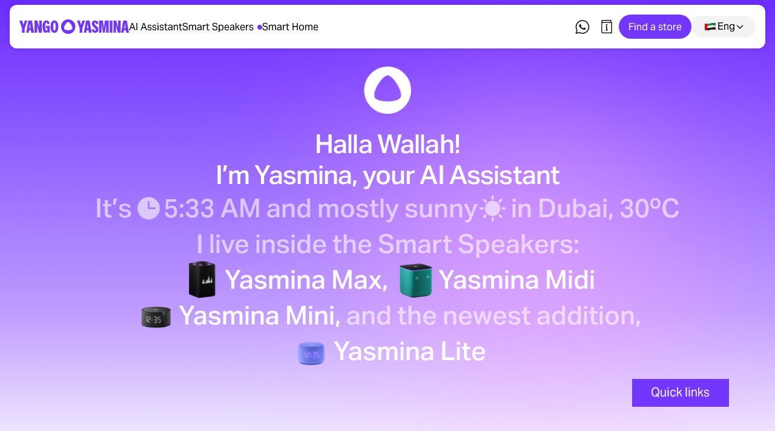

--- FILE ---
content_type: text/html; charset=utf-8
request_url: https://yasmina.yango.com/index
body_size: 90428
content:

                <!DOCTYPE html>
                <html class="ua_service_turbo-lpc" lang="en">
                    <head>
                        <title data-rh="true">Yasmina: Your AI Assistant for Music, Conversations, and Everyday Help</title>
                        <meta data-rh="true" charset="utf-8"/><meta data-rh="true" name="description" content="Discover Yasmina, the smart speaker with a personal AI assistant designed for natural conversations, immersive music experiences, and seamless daily assistance. Enjoy intuitive interaction and effortless organization that fits into your life."/><meta data-rh="true" property="og:url" content="https://yasmina.yango.com/index"/><meta data-rh="true" property="og:type" content="website"/><meta data-rh="true" property="og:title" content="Yasmina: Your AI Assistant for Music, Conversations, and Everyday Help"/><meta data-rh="true" property="og:description" content="Discover Yasmina, the smart speaker with a personal AI assistant designed for natural conversations, immersive music experiences, and seamless daily assistance. Enjoy intuitive interaction and effortless organization that fits into your life."/><meta data-rh="true" property="og:site_name" content="Yasmina: Your AI Assistant for Music, Conversations, and Everyday Help"/><meta data-rh="true" property="og:image" content="https://avatars.mds.yandex.net/get-lpc/12602567/8d6b1252-76a8-4bff-8e4d-f0d129220f45/orig"/><meta data-rh="true" property="og:locale" content="en"/><meta data-rh="true" name="twitter:card" content="summary_large_image"/><meta data-rh="true" name="referrer" content="no-referrer-when-downgrade"/><meta data-rh="true" name="viewport" content="width=device-width,initial-scale=1"/><meta data-rh="true" itemscope="" itemprop="mainEntityOfPage" itemType="https://schema.org/WebPage" itemID="https://yasmina.yango.com/index"/>
                        
                        
                        
                        <link data-rh="true" rel="preconnect" href="https://mc.yandex.ru/"/><link data-rh="true" rel="preconnect" href="https://yastatic.net/"/><link data-rh="true" rel="preconnect" href="https://avatars.mds.yandex.net/"/><link data-rh="true" rel="shortcut icon" href="https://avatars.mds.yandex.net/get-lpc/12602567/97df0461-d082-4079-866d-1cc61fed39b3/orig"/>
                        <link rel="preload" as="font" href="https://yastatic.net/s3/home/fonts/ys/4/text-regular.woff2" crossorigin="anonymous">
                        <link rel="preload" as="script" href="https://yastatic.net/react/17.0.2/react-with-dom.min.js" crossOrigin="anonymous">
                        <link rel="preload" as="script" href="https://yastatic.net/s3/lpc/custom-js/20542.js" crossorigin="anonymous" integrity="sha384-adHMLTguy1befvyfWj65zXY+fHxCucc97IK1LlR1yLGzErBDRRJDDavNfhL0+CrO" data-name="lc-custom-js-0" />
<link rel="preload" as="script" href="https://yastatic.net/s3/lpc/custom-js/20861.js" crossorigin="anonymous" integrity="sha384-naghck3sF0FYndGvOgvq4/HsxBnms6yJsrjHoK22cnAkkCHbdHkP4ocg+TozIZqA" data-name="lc-custom-js-1" />
<link rel="preload" as="script" href="https://yastatic.net/s3/lpc/custom-js/21110.js" crossorigin="anonymous" integrity="sha384-JXEJG0aCpxyr/AHdZFsnDtUeCiDYATfuOKu7ElV3mAI1EoA4O2Q1K/7L99wzACx3" data-name="lc-custom-js-2" />
<link rel="preload" as="script" href="https://yastatic.net/s3/lpc/custom-js/22099.js" crossorigin="anonymous" integrity="sha384-E/OujhPqtknn0SQCPydw51DFg/WYdym7jYPejQ38ddtV7vHoqeaQcOXCS/wstXrD" data-name="lc-custom-js-3" />
<link rel="preload" as="script" href="https://yastatic.net/s3/lpc/custom-js/22173.js" crossorigin="anonymous" integrity="sha384-cJHGXWudOVq2NggC5i+/VhsNWN/ssnpjsVwDank9L65eoSEQwSWkQzj17HkZvKyT" data-name="lc-custom-js-4" />
<link rel="preload" as="script" href="https://yastatic.net/s3/lpc/custom-js/23134.js" crossorigin="anonymous" integrity="sha384-xh2/x+6wcAwytBJ234Wi1vVVEbxb4cWB4eEn1EetG6islGX3jMDt1+GKe8JnMDKF" data-name="lc-custom-js-5" />
<link rel="preload" as="script" href="https://yastatic.net/s3/lpc/custom-js/23177.js" crossorigin="anonymous" integrity="sha384-P6Fe9FDqEpHZqmQTJBnoK8hQLeX5sRg6VBHHdaIblv4vEqbUqNkqv4wkXGqhPgLO" data-name="lc-custom-js-6" />
                        <link data-chunk="index" rel="modulepreload" href="//yastatic.net/s3/lpc/renderer/_/index/index.b9454ecec8306d61dc0e.mjs">
<link data-chunk="init-bundle" rel="modulepreload" href="//yastatic.net/s3/lpc/renderer/_/init-bundle/init-bundle.54680c487412a31beb4c.mjs">
<link data-chunk="css-desktop-desktop-block-css" rel="modulepreload" href="//yastatic.net/s3/lpc/renderer/_/css-desktop-desktop-block-css/css-desktop-desktop-block-css.0254ac3385f262861aaf.mjs">
<link data-chunk="LcCustomHtml" rel="modulepreload" href="//yastatic.net/s3/lpc/renderer/_/LcCustomHtml/LcCustomHtml.5e33a9339384365b1c04.mjs">
<link data-chunk="LcGroup" rel="modulepreload" href="//yastatic.net/s3/lpc/renderer/_/LcGroup/LcGroup.545bba9c8c6d5e2254d2.mjs">
<link data-chunk="LcMultiBackground" rel="modulepreload" href="//yastatic.net/s3/lpc/renderer/_/LcMultiBackground/LcMultiBackground.9fc4aa5b02fb62c593c6.mjs">
<link data-chunk="LcModerationJs" rel="modulepreload" href="//yastatic.net/s3/lpc/renderer/_/LcModerationJs/LcModerationJs.ac174fcaf9a91924e500.mjs">
<link data-chunk="LcMessenger" rel="modulepreload" href="//yastatic.net/s3/lpc/renderer/_/7952/7952.8c29c4e2b420da7f270e.mjs">
<link data-chunk="LcMessenger" rel="modulepreload" href="//yastatic.net/s3/lpc/renderer/_/LcMessenger/LcMessenger.70bb8a5b9237add41ff9.mjs">
<link data-chunk="LcLogoBlock" rel="modulepreload" href="//yastatic.net/s3/lpc/renderer/_/5514/5514.65241b41b1f2fc746f56.mjs">
<link data-chunk="LcLogoBlock" rel="modulepreload" href="//yastatic.net/s3/lpc/renderer/_/LcLogoBlock/LcLogoBlock.dbb1ff4b4104e839b1df.mjs">
<link data-chunk="LcTextComponent" rel="modulepreload" href="//yastatic.net/s3/lpc/renderer/_/6421/6421.e4daf35a732804fc1ecb.mjs">
<link data-chunk="LcTextComponent" rel="modulepreload" href="//yastatic.net/s3/lpc/renderer/_/LcTextComponent/LcTextComponent.87bea07061421ac3ef7b.mjs">
<link data-chunk="LcModal" rel="modulepreload" href="//yastatic.net/s3/lpc/renderer/_/1061/1061.81720305c3ee0130bc09.mjs">
<link data-chunk="LcModal" rel="modulepreload" href="//yastatic.net/s3/lpc/renderer/_/LcModal/LcModal.36ca82d16a01b73bd0be.mjs">
<link data-chunk="LcBackground" rel="modulepreload" href="//yastatic.net/s3/lpc/renderer/_/LcBackground/LcBackground.2ee2a0f34c684da9cbc4.mjs">
                        
                        
                        <style type="text/css" data-chunk="index" data-name="index">html,body{background:none}.lc-page{display:flex;flex-direction:column;min-height:100vh;font-size:16px;line-height:24px}.lc-page__content{flex:1 0 auto}.lc-page__aux{display:none}.grid_wrap .lc-page{margin-right:-14px;margin-left:-14px}@media screen and (-ms-high-contrast:active),(-ms-high-contrast:none){.lc-page .hydro,.lc-page__footer{flex-shrink:0}}a{cursor:pointer;text-decoration:none;color:#018ad2;-webkit-tap-highlight-color:transparent}@media(hover:hover){a:hover{color:#f00}}.service_turbo-lpc{--link-color:#018ad2;min-width:auto;font-family:YS Text,Helvetica,Arial,sans-serif;-moz-osx-font-smoothing:grayscale;-webkit-font-smoothing:antialiased}.service_turbo-lpc .lc-page{min-height:0;line-height:normal}
.lc-picture{position:relative;display:inline-block}.lc-picture__full-size-block{position:absolute;top:0;right:0;width:100%;height:100%}.lc-picture__image{opacity:0;transition:opacity linear .25s}.lc-picture__image_loaded{opacity:1}.lc-picture__image_error{font-size:12px;line-height:normal;text-align:initial;opacity:1}.lc-picture__thumbnail{opacity:.9;filter:blur(10px)}.lc-picture__thumbnail_pulsing{animation:pulse 2s ease-in-out infinite}.lc-picture__thumbnail_transparent{opacity:0;animation:fade .25s linear}.lc-picture_has-thumbnail{overflow:hidden}.lc-picture_error{font-size:12px;line-height:normal;text-align:initial;opacity:1}@keyframes pulse{0%,100%{opacity:.9}50%{opacity:.7}}@keyframes fade{0%{opacity:.9}100%{opacity:0}}
.lc-icon{display:inline-flex;flex-shrink:0;justify-content:center;align-items:center;box-sizing:border-box;fill:currentColor}.lc-icon_fill-type_border{border:1px solid transparent}.lc-icon_hidden{display:none}
.lc-section{max-width:940px;margin:0 auto;padding-right:20px;padding-left:20px}@media(max-width:640px){.lc-section{padding-right:15px;padding-left:15px}}.lc-section_is-expanded{width:100%;max-width:none;padding-right:0;padding-left:0}.lc-section_no-paddings{padding-right:0!important;padding-left:0!important}.lc-section_no-margins{margin-right:0!important;margin-left:0!important}.service_turbo-lpc .lc-section{max-width:920px;padding-right:17px;padding-left:17px}@media(max-width:640px){.service_turbo-lpc .lc-section{padding-right:17px;padding-left:17px}}.service_turbo-lpc .lc-section_is-expanded{width:100%;max-width:none;padding-right:0;padding-left:0}
.lc-rich-text{margin:0;white-space:pre-wrap}.lc-rich-text ul,.lc-rich-text ol{margin:0}.lc-rich-text_align_left,.lc-rich-text_align_left .public-DraftStyleDefault-ltr{text-align:left}.lc-rich-text_align_center,.lc-rich-text_align_center .public-DraftStyleDefault-ltr{text-align:center}.lc-rich-text_align_right,.lc-rich-text_align_right .public-DraftStyleDefault-ltr{text-align:right}.lc-rich-text_align_center ul,.lc-rich-text_align_center ol{display:flex;flex-direction:column;align-items:center}.lc-rich-text_align_center li{list-style-position:inside}.lc-rich-text_align_right{text-align:right}.lc-rich-text_align_right ul,.lc-rich-text_align_right ol{display:flex;flex-direction:column;align-items:flex-end}.lc-rich-text_align_right li{list-style-position:inside}.lc-rich-text p{margin:0}.lc-rich-text__link{cursor:pointer;text-decoration:none;color:#018ad2}.lc-rich-text .lp-control{font-size:inherit}.lc-rich-text .lp-control .lpc-richtext__text{font-family:inherit}.lc-rich-text .lp-control .lpc-richtext__rich-controls{font-size:12px}.service_turbo-lpc .lc-rich-text[class~=lc-rich-text] ul,.service_turbo-lpc .lc-rich-text[class~=lc-rich-text] ol{margin:0;padding:0 20px}.service_turbo-lpc .lc-rich-text[class~=lc-rich-text] ul li,.service_turbo-lpc .lc-rich-text[class~=lc-rich-text] ol li{margin-left:1.5em;text-indent:-0.2em}
.lc-styled-text__text>p:last-child{margin-bottom:0}.lc-styled-text__text_align_left{text-align:left}.lc-styled-text__text_align_right{text-align:right}.lc-styled-text__text_align_center{text-align:center}
::highlight(auto-editor-canvas-highlight){--lpc-color-text-error-dark:#cf2d2d;--lpc-color-bg-error:#fceded;color:var(--lpc-color-text-error-dark);background-color:var(--lpc-color-bg-error)}
.lc-text-block{margin:0;font-family:var(--font-family);font-weight:var(--font-weight);letter-spacing:var(--letter-spacing);color:var(--color)}.lc-text-block h1,.lc-text-block h2,.lc-text-block h3,.lc-text-block h4,.lc-text-block h5,.lc-text-block h6{margin:0;font-size:inherit;font-weight:inherit}.lc-text-block_size_xs{font-size:11px;line-height:15px}.lc-text-block_size_s{font-size:20px;line-height:24px}@media(max-width:767px){.lc-text-block_size_s{font-size:18px;line-height:20px}}.lc-text-block_size_m{font-size:26px;line-height:30px}@media(max-width:767px){.lc-text-block_size_m{font-size:20px;line-height:24px}}.lc-text-block_size_l{font-size:36px;line-height:40px}@media(max-width:767px){.lc-text-block_size_l{font-size:26px;line-height:30px}}.lc-text-block_size_s96{font-size:96px;line-height:102px}@media(max-width:767px){.lc-text-block_size_s96{font-size:94px;line-height:98px}}.lc-text-block_size_s94{font-size:94px;line-height:98px}.lc-text-block_size_s60{font-size:60px;line-height:68px}@media(max-width:767px){.lc-text-block_size_s60{font-size:58px;line-height:62px}}.lc-text-block_size_s58{font-size:58px;line-height:62px}.lc-text-block_size_s56{font-size:56px;line-height:64px}@media(max-width:767px){.lc-text-block_size_s56{font-size:54px;line-height:58px}}.lc-text-block_size_s54{font-size:54px;line-height:58px}.lc-text-block_size_s52{font-size:52px;line-height:60px}@media(max-width:767px){.lc-text-block_size_s52{font-size:50px;line-height:54px}}.lc-text-block_size_s50{font-size:50px;line-height:54px}.lc-text-block_size_s48{font-size:48px;line-height:56px}@media(max-width:767px){.lc-text-block_size_s48{font-size:46px;line-height:50px}}.lc-text-block_size_s46{font-size:46px;line-height:50px}.lc-text-block_size_s45{font-size:45px;line-height:52px}@media(max-width:767px){.lc-text-block_size_s45{font-size:42px;line-height:48px}}.lc-text-block_size_s44{font-size:44px;line-height:50px}@media(max-width:767px){.lc-text-block_size_s44{font-size:40px;line-height:44px}}.lc-text-block_size_s42{font-size:42px;line-height:48px}.lc-text-block_size_s40{font-size:40px;line-height:48px}@media(max-width:767px){.lc-text-block_size_s40{font-size:38px;line-height:42px}}.lc-text-block_size_s38{font-size:38px;line-height:42px}.lc-text-block_size_s36{font-size:36px;line-height:42px}@media(max-width:767px){.lc-text-block_size_s36{font-size:34px;line-height:38px}}.lc-text-block_size_s34{font-size:34px;line-height:38px}.lc-text-block_size_s32{font-size:32px;line-height:40px}@media(max-width:767px){.lc-text-block_size_s32{font-size:32px;line-height:36px}}.lc-text-block_size_s28{font-size:28px;line-height:36px}@media(max-width:767px){.lc-text-block_size_s28{font-size:28px;line-height:32px}}.lc-text-block_size_s26{font-size:26px;line-height:32px}@media(max-width:767px){.lc-text-block_size_s26{font-size:25px;line-height:30px}}.lc-text-block_size_s25{font-size:25px;line-height:30px}.lc-text-block_size_s24{font-size:24px;line-height:32px}@media(max-width:767px){.lc-text-block_size_s24{font-size:24px;line-height:29px}}.lc-text-block_size_s20{font-size:20px;line-height:28px}@media(max-width:767px){.lc-text-block_size_s20{font-size:18px;line-height:24px}}.lc-text-block_size_s18{font-size:18px;line-height:24px}@media(max-width:767px){.lc-text-block_size_s18{font-size:16px;line-height:18px}}.lc-text-block_size_s16{font-size:16px;line-height:24px}@media(max-width:767px){.lc-text-block_size_s16{font-size:14px;line-height:20px}}.lc-text-block_size_s14{font-size:14px;line-height:20px}.lc-text-block_size_s13{font-size:13px;line-height:22px}.lc-text-block_size_s12{font-size:12px;line-height:22px}.lc-text-block_size_s9{font-size:9px;line-height:13px}.lc-text-block_size_s8{font-size:8px;line-height:13px}.lc-text-block_size_custom{font-size:var(--font-size)}.lc-text-block_bpsize_s96{font-size:96px;line-height:102px}.lc-text-block_bpsize_s60{font-size:60px;line-height:68px}.lc-text-block_bpsize_s56{font-size:56px;line-height:64px}.lc-text-block_bpsize_s52{font-size:52px;line-height:60px}.lc-text-block_bpsize_s48{font-size:48px;line-height:56px}.lc-text-block_bpsize_s45{font-size:45px;line-height:52px}.lc-text-block_bpsize_s44{font-size:44px;line-height:50px}.lc-text-block_bpsize_s40{font-size:40px;line-height:48px}.lc-text-block_bpsize_s36{font-size:36px;line-height:42px}.lc-text-block_bpsize_s32{font-size:32px;line-height:40px}.lc-text-block_bpsize_s28{font-size:28px;line-height:36px}.lc-text-block_bpsize_s26{font-size:26px;line-height:32px}.lc-text-block_bpsize_s24{font-size:24px;line-height:32px}.lc-text-block_bpsize_s20{font-size:20px;line-height:28px}.lc-text-block_bpsize_s18{font-size:18px;line-height:24px}.lc-text-block_bpsize_s16{font-size:16px;line-height:24px}
.lc-offsets_padding-top_s{padding-top:16px}.lc-offsets_padding-top_m{padding-top:56px}.lc-offsets_padding-top_l{padding-top:72px}.lc-offsets_padding-top_xl{padding-top:128px}.lc-offsets_padding-top_xxl{padding-top:256px}.lc-offsets_padding-bottom_s{padding-bottom:16px}.lc-offsets_padding-bottom_m{padding-bottom:56px}.lc-offsets_padding-bottom_l{padding-bottom:72px}.lc-offsets_padding-bottom_xl{padding-bottom:128px}.lc-offsets_padding-bottom_xxl{padding-bottom:256px}@media(max-width:767px){.service_turbo-lpc .lc-offsets_padding-top_s{padding-top:16px}.service_turbo-lpc .lc-offsets_padding-top_m{padding-top:32px}.service_turbo-lpc .lc-offsets_padding-top_l{padding-top:56px}.service_turbo-lpc .lc-offsets_padding-top_xl{padding-top:72px}.service_turbo-lpc .lc-offsets_padding-top_xxl{padding-top:128px}.service_turbo-lpc .lc-offsets_padding-bottom_s{padding-bottom:16px}.service_turbo-lpc .lc-offsets_padding-bottom_m{padding-bottom:32px}.service_turbo-lpc .lc-offsets_padding-bottom_l{padding-bottom:56px}.service_turbo-lpc .lc-offsets_padding-bottom_xl{padding-bottom:72px}.service_turbo-lpc .lc-offsets_padding-bottom_xxl{padding-bottom:128px}}
.button{display:inline-block;box-sizing:border-box;margin:0;padding:0;font-family:Helvetica Neue,arial,sans-serif;font-weight:400;user-select:none;text-align:center;white-space:nowrap;text-decoration:none;letter-spacing:0;border:0;border-radius:4px;background-color:#e5e5e5;transition:transform 0.1s ease-out, background 0.15s linear, color 0.15s linear;will-change:transform;-webkit-tap-highlight-color:transparent}.button:focus{outline:none}.button_pressed{transform:scale(.96)}.hydro{display:block}.hydro_display_inline{display:inline}.hydro_width_max{width:100%}.hydro_border_bottom{border-bottom:1px solid #ccc}.grid{box-sizing:border-box}.grid_wrap{margin-right:14px;margin-left:14px}body{touch-action:manipulation;margin:0}html,body{position:relative}.page__result,.page__container{width:100%;max-width:none!important}html.ua_frame_yes,.ua_frame_yes body{height:100%}.ua_frame_yes body{display:block;width:1px;min-width:100%}.ua_frame_yes .page__container{position:relative;overflow:auto;box-sizing:border-box;height:100%}html.ua_frame_yes.ua_os_ios,.ua_frame_yes.ua_os_ios body{overflow-y:scroll;height:100vh}.ua_frame_yes .service_turbo-lpc{height:auto}.ua_frame_yes .service_turbo-lpc,.ua_frame_yes .service_turbo-lpc .page__container{overflow:visible}html.ua_frame_yes.ua_browser_ios,.ua_frame_yes.ua_browser_ios body,.ua_frame_yes.ua_browser_ios .page__container{position:relative;display:block;-webkit-overflow-scrolling:touch;width:0;min-width:100%;max-width:100%;height:0;min-height:100%;max-height:100%;will-change:opacity}html.ua_frame_yes.ua_browser_ios.ua_service_turbo-lpc,.ua_frame_yes.ua_browser_ios.ua_service_turbo-lpc body,.ua_frame_yes.ua_browser_ios.ua_service_turbo-lpc .page__container{height:auto;max-height:none}html.ua_frame_yes.ua_browser_ios.ua_service_turbo-lpc,.ua_frame_yes.ua_browser_ios.ua_service_turbo-lpc body{overflow-y:visible}@media screen and (max-width:979px){.ua_service_turbo-lpc.ua_preview{-ms-overflow-style:none;scrollbar-width:none}.ua_service_turbo-lpc.ua_preview:not(.ua_browser_safari)::-webkit-scrollbar{display:none;width:0}}.page{word-wrap:break-word;-webkit-text-size-adjust:100%}.page_hidden,.page_in-frame .page__reload-button{display:none}.page_scroll_disabled{position:fixed;top:0;right:0;left:0;overflow:hidden}.page .source{margin-top:56px}.page__svg-sprite{display:none}input,textarea,button{font-family:Helvetica Neue,arial,sans-serif}.page__extras-fixed{display:none}.page__extras-fixed_active{display:block}
</style>
<style type="text/css" data-chunk="css-desktop-desktop-block-css" data-name="css-desktop-desktop-block-css">.button{position:relative;font-size:15px}.button:after{position:absolute;top:0;left:0;width:100%;height:100%;content:'';opacity:0;border-radius:4px;background-color:#000;transition:opacity .1s}.button:hover:after{opacity:.06}.button:active:after{opacity:.17}.button__label{cursor:default}.container{box-sizing:border-box}html,body,.page__container,.page__content{min-height:100vh}html{overflow-x:auto}html.modal_open{overflow:hidden}.page,.input{font-size:17px;font-weight:400;line-height:26px}.page__content>.page__result,.page__content_infinity{display:flex;flex-direction:column;min-height:100vh}.page__content>.page__result>.turbo-bemhtml-renderer{display:flex;flex-direction:column}.page .source{margin-top:10px}
</style>
<style type="text/css" data-chunk="LcCustomHtml" data-name="LcCustomHtml">.lc-custom-html{font-size:16px}
</style>
<style type="text/css" data-chunk="LcGroup" data-name="LcGroup">.visibility-actions:not(.visibility-actions_visible){display:none}
.lc-group{position:relative;display:flex}.lc-group__content{position:relative;width:100%;background-position:center;background-size:cover}.lc-group__content_viewport{display:flex;flex-direction:column;justify-content:space-between;min-height:100vh}.lc-group__content_viewport .swiper-slide{display:flex;flex-direction:column;justify-content:space-between;height:auto}.lc-group__content_justify_start{justify-content:flex-start}.lc-group__content_justify_start .swiper-slide{justify-content:flex-start}.lc-group__content_justify_between{justify-content:space-between}.lc-group__content_justify_between .swiper-slide{justify-content:space-between}.lc-group__content_justify_center{justify-content:center}.lc-group__content_justify_center .swiper-slide{justify-content:center}.lc-group__content_justify_end{justify-content:flex-end}.lc-group__content_justify_end .swiper-slide{justify-content:flex-end}
</style>
<style type="text/css" data-chunk="LcMultiBackground" data-name="LcMultiBackground">.lc-immersive-background{position:relative;width:100%;height:100%;will-change:transform;animation-fill-mode:forwards;animation-duration:7s;animation-timing-function:linear}.lc-immersive-background_active{animation-name:immersive}.lc-immersive-background_image{position:absolute}@keyframes immersive{from{transform:scale3d(1,1,1)}to{transform:scale3d(1.1,1.1,1)}}
.lc-fixed-background__top-trim-layer{position:relative;overflow:hidden}.lc-fixed-background__bottom-trim-layer{position:relative;overflow:hidden;height:100%}
.lc-positioned-background{position:absolute;top:0;left:0;overflow:hidden;width:100%;height:100%;border-radius:var(--border-radius)}.lc-positioned-background__background-wrapper{position:absolute;overflow:hidden;line-height:0}.lc-positioned-background__background-wrapper_position_left_top{top:0;left:0}.lc-positioned-background__background-wrapper_position_center_top{top:0;left:50%;transform:translateX(-50%)}.lc-positioned-background__background-wrapper_position_right_top{top:0;right:0}.lc-positioned-background__background-wrapper_position_left_center{top:50%;left:0;transform:translateY(-50%)}.lc-positioned-background__background-wrapper_position_center_center{top:50%;left:50%;transform:translate(-50%, -50%)}.lc-positioned-background__background-wrapper_position_right_center{top:50%;right:0;transform:translateY(-50%)}.lc-positioned-background__background-wrapper_position_left_bottom{bottom:0;left:0}.lc-positioned-background__background-wrapper_position_center_bottom{bottom:0;left:50%;transform:translate(-50%)}.lc-positioned-background__background-wrapper_position_right_bottom{right:0;bottom:0}.lc-positioned-background__background-wrapper_fixed{position:fixed;position:expression(fixed)}
.lc-video-background__video,.lc-video-background__vh-video-stub{object-fit:fill}.lc-video-background__vh-video-stub{background-repeat:no-repeat;background-position:center;background-size:contain}
.lc-image-background__image{position:absolute;top:0;left:0;width:100%;height:100%;background-repeat:no-repeat;background-position:50%;background-size:cover}.lc-image-background__image_fixed{background-attachment:fixed}.lc-image-background__image_sizes_default{background-size:auto}.lc-image-background__image_sizes_cover{background-size:cover}.lc-image-background__image_sizes_contain{background-size:contain}.lc-image-background__image_position_left_top{background-position:left top}.lc-image-background__image_position_center_top{background-position:center top}.lc-image-background__image_position_right_top{background-position:right top}.lc-image-background__image_position_left_center{background-position:left center}.lc-image-background__image_position_center_center{background-position:center center}.lc-image-background__image_position_right_center{background-position:right center}.lc-image-background__image_position_left_bottom{background-position:left bottom}.lc-image-background__image_position_center_bottom{background-position:center bottom}.lc-image-background__image_position_right_bottom{background-position:right bottom}.lc-image-background__mask-image-wrapper{position:absolute;width:100%;height:100%}
.lc-multi-background{position:relative}.lc-multi-background__section-container{position:relative;width:100%;height:100%;border-radius:var(--border-radius)}.lc-multi-background__background{position:absolute;top:0;right:0;bottom:0;left:0;width:100%;height:100%}.lc-multi-background__backgrounds-container{position:absolute;overflow:hidden;width:100%;height:100%;border-radius:var(--border-radius);pointer-events:none}.lc-multi-background__backgrounds-container .lc-mask{position:absolute}.lc-multi-background_inLcGrid2{height:100%}.lc-multi-background_inLcGrid2>.lc-multi-background__section-container{height:100%}.lc-multi-background_inLcGrid2 .lc-section,.lc-multi-background_inLcGrid2 .lc-offsets{height:100%}
</style>
<style type="text/css" data-chunk="LcMessenger" data-name="LcMessenger">:root{--popup-base-z-index:10002}
@charset "UTF-8";.ya-chat-error{position:absolute;top:50%;left:50%;color:var(--yandex-mssngr-widget-text-color, #292c33);display:none;max-width:95%;padding:10px;transform:translate(-50%, -50%);text-align:center}.ya-chat-error_visible{display:block;z-index:11}.ya-chat-error__title{font-size:22.5px;font-weight:700;line-height:1.467;margin-bottom:12px;text-align:center}.ya-chat-error__button{font-size:14px;font-weight:500;line-height:36px;padding:0 16px;cursor:pointer;text-align:center;white-space:nowrap;letter-spacing:.5px;text-transform:uppercase;color:var(--yandex-mssngr-widget-error-button-color, #1c70c4);-webkit-tap-highlight-color:transparent}.ya-chat-loader{position:absolute;top:0;right:0;bottom:0;left:0;background:var(--yandex-mssngr-widget-bg-color,#fff);display:none;align-items:center;justify-content:center}.ya-chat-loader__spinner{width:38px;height:38px;border:2px solid transparent;border-top-color:var(--yandex-mssngr-widget-loader-spinner-color, #00a8a8);border-left-color:var(--yandex-mssngr-widget-loader-spinner-color, #00a8a8);border-radius:50%}.ya-chat-loader_visible{display:flex}.ya-chat-loader_visible .ya-chat-loader__spinner{animation:ya-chat-loader-spinner-rotate 1s infinite linear}@keyframes ya-chat-loader-spinner-rotate{0%{transform:rotate(0)}100%{transform:rotate(360deg)}}.ya-chat-base{position:relative;width:100%;height:100%;border:0;border-radius:inherit;background:var(--yandex-mssngr-widget-bg-color,#fff)}.ya-chat-base__mount{position:absolute;left:0;right:0;top:0;bottom:0;border-radius:inherit;visibility:hidden}.ya-chat-base__mount_visible{visibility:visible}.ya-chat-base__iframe{width:100%;height:100%;border:none}.ya-chat-base__mount_fullscreen .ya-chat-base__iframe{position:fixed;left:var(--yandex-mssngr-widget-fullscreen-left, 0);right:var(--yandex-mssngr-widget-fullscreen-right, 0);top:var(--yandex-mssngr-widget-fullscreen-top, 0);bottom:var(--yandex-mssngr-widget-fullscreen-bottom, 0);z-index:var(--yandex-mssngr-widget-fullscreen-z-index, 10050)}.ya-chat-popup{z-index:calc(var(--yandex-mssngr-widget-popup-base-z-index,10000) + 10);-webkit-tap-highlight-color:transparent;-moz-user-select:none;user-select:none;pointer-events:none;background-color:var(--yandex-mssngr-widget-bg-color,#fff);color:var(--yandex-mssngr-widget-text-color, #292c33);display:flex;flex-direction:column;overflow:hidden;border-radius:inherit;max-width:inherit;max-height:inherit;box-shadow:0px -2px 6px rgba(14, 21, 47, 0.03), 0px 6px 18px rgba(14, 21, 47, 0.13);transition:max-width var(--yandex-mssngr-widget-popup-transition-time, 0.4s) var(--yandex-mssngr-widget-popup-timing-func, ease), max-height var(--yandex-mssngr-widget-popup-transition-time, 0.4s) var(--yandex-mssngr-widget-popup-timing-func, ease), box-shadow var(--yandex-mssngr-widget-popup-transition-time, 0.4s) var(--yandex-mssngr-widget-popup-timing-func, ease)}.ya-chat-popup_fullscreen{overflow:visible}.ya-chat-popup_visible{pointer-events:auto;max-width:calc(100vw - 40px);max-height:calc(100vh - 40px)}.ya-chat-popup_position_inner{position:absolute;right:inherit;bottom:inherit}.ya-chat-popup_position_fixed{position:fixed;right:inherit;bottom:inherit}.ya-chat-popup_position_target{position:fixed;left:-9999px;top:-9999px;max-width:100%;max-height:100%}.ya-chat-popup_mobile{opacity:0;pointer-events:none;transform:translateY(100%);transition:transform var(--yandex-mssngr-widget-popup-transition-time, 0.4s) var(--yandex-mssngr-widget-popup-timing-func, ease), opacity var(--yandex-mssngr-widget-popup-transition-time, 0.4s) var(--yandex-mssngr-widget-popup-timing-func, ease);position:fixed;left:0;top:var(--yandex-mssngr-widget-popup-mobile-header-height, 40px);bottom:0;right:0;height:auto;width:100vw;max-width:100vw;border-radius:0;overflow:visible}.ya-chat-popup_mobile .ya-chat-popup__content-wrapper{width:100vw;height:100%}.ya-chat-popup_mobile.ya-chat-popup_visible{transform:translateY(0%);pointer-events:initial;opacity:initial;max-width:100%;box-shadow:none}.ya-chat-popup__container{bottom:inherit;right:inherit;max-width:inherit;max-height:inherit;border-radius:inherit}.ya-chat-popup_button.ya-chat-popup_visible{box-shadow:0 10px 20px -5px rgba(0, 0, 0, 0.4), 0 0 0 1px rgba(0, 0, 0, 0.06)}.ya-chat-popup_button .ya-chat-popup__content-wrapper{opacity:0;transition:opacity 0.2s var(--yandex-mssngr-widget-popup-timing-func, ease) 0.1s}.ya-chat-popup_button.ya-chat-popup_visible .ya-chat-popup__content-wrapper{opacity:1;transition:opacity .32s calc(var(--yandex-mssngr-widget-popup-transition-time,.4s) - .32s) var(--yandex-mssngr-widget-popup-timing-func,ease)}.ya-chat-popup__content-wrapper{display:flex;flex-direction:column;flex:0 0 auto;align-items:center;justify-content:center;position:relative;border-radius:inherit;height:var(--yandex-mssngr-widget-popup-height, 640px);width:var(--yandex-mssngr-widget-popup-width, 360px)}.ya-chat-popup_position_fixed:not(.ya-chat-popup_mobile) .ya-chat-popup__content-wrapper,.ya-chat-popup_position_inner:not(.ya-chat-popup_mobile) .ya-chat-popup__content-wrapper{max-width:calc(100vw - 40px);max-height:calc(100vh - 40px)}.ya-chat-popup__paranja{position:fixed;top:0;right:0;bottom:0;left:0;z-index:calc(var(--yandex-mssngr-widget-popup-base-z-index,10000) + 5);visibility:hidden;pointer-events:none;transition:opacity var(--yandex-mssngr-widget-popup-transition-time,.4s) var(--yandex-mssngr-widget-popup-timing-func,ease) calc(var(--yandex-mssngr-widget-popup-transition-time,.4s) - .32s),visibility 0s var(--yandex-mssngr-widget-popup-timing-func,ease) var(--yandex-mssngr-widget-popup-transition-time,.4s);opacity:0;background-color:var(--yandex-mssngr-widget-popup-paranja-color, rgba(0, 0, 0, 0.56));-webkit-tap-highlight-color:transparent}.ya-chat-popup__paranja_visible{pointer-events:auto;visibility:visible;transition-delay:0s;opacity:1}.ya-chat-disable-page-scroll{overscroll-behavior:none!important;overflow:hidden}.ya-chat-disable-page-scroll_ios{position:fixed;left:0;top:0;right:0}.ya-chat-close{visibility:hidden;transition:opacity var(--yandex-mssngr-widget-popup-timing-func, ease) var(--yandex-mssngr-widget-popup-transition-time, 0.4s);position:absolute;right:8px;top:8px;z-index:100;pointer-events:none}.ya-chat-close__button-box{position:relative;padding:4px;border-radius:50%;width:24px;height:24px;box-sizing:content-box;cursor:pointer}.ya-chat-close__button-box:hover{background-color:#eff3f6}.ya-chat-close__button-box:active>*{opacity:.8}.ya-chat-close__button{width:100%;height:100%;background-size:100%;cursor:pointer;background:url("data:image/svg+xml;charset=utf-8,<svg width=%2724%27 height=%2724%27 fill=%27none%27 xmlns=%27http://www.w3.org/2000/svg%27><path fill=%27currentColor%27 clip-rule=%27evenodd%27 d=%27M19.207 6.207a1 1 0 0 0-1.414-1.414L12 10.586 6.207 4.793a1 1 0 0 0-1.414 1.414L10.586 12l-5.793 5.793a1 1 0 1 0 1.414 1.414L12 13.414l5.793 5.793a1 1 0 0 0 1.414-1.414L13.414 12l5.793-5.793z%27></path></svg>") no-repeat 50%}.ya-chat-close_visible{visibility:visible;pointer-events:auto}.ya-chat-new-window{display:none;position:absolute;top:0;left:0;right:0;bottom:0;color:var(--yandex-mssngr-widget-text-color, #292c33);justify-content:center;flex-direction:column}.ya-chat-new-window_visible{display:flex}.ya-chat-new-window__title{font-size:22.5px;font-weight:700;line-height:1.467;margin-bottom:12px;text-align:center}.ya-chat-new-window__button{font-size:14px;font-weight:500;line-height:22px;padding:0 16px;cursor:pointer;text-align:center;letter-spacing:.5px;text-transform:uppercase;color:var(--yandex-mssngr-widget-error-button-color, #1c70c4);-webkit-tap-highlight-color:transparent}.ya-chat-popup-ui{bottom:var(--yandex-mssngr-widget-popup-ui-fixed-offset-bottom, 20px);right:var(--yandex-mssngr-widget-popup-ui-fixed-offset-right, 20px);max-width:0;max-height:0;border-radius:var(--yandex-mssngr-widget-popup-ui-border-radius, 4px)}.ya-chat-badge{position:absolute;transition:transform 0.08s ease-out;transform:scale(0);top:-3px;right:-3px;background-color:var(--yandex-mssngr-widget-badge-bg-color,red);color:var(--yandex-mssngr-widget-badge-text-color,#fff);border-radius:15px}.ya-chat-badge_has-count{transform:scale(1)}.ya-chat-badge_type_dot{bottom:auto;left:auto;width:8px;height:8px;box-sizing:content-box;border:2px solid var(--yandex-mssngr-widget-badge-text-color, #fff);border-radius:50%;background-clip:padding-box}.ya-chat-badge_type_dot .ya-chat-badge__count{opacity:0;pointer-events:none}.ya-chat-badge__count{font-size:13px;font-weight:700;line-height:15px;vertical-align:middle;text-align:center;cursor:pointer;padding:0 4px;box-sizing:border-box}.ya-chat-icon{width:inherit;height:inherit}.ya-chat-button{--scale:1;display:block;visibility:visible;cursor:pointer;text-decoration:none;border-radius:calc(var(--yandex-mssngr-widget-button-border-radius,13px)*var(--scale));background-color:var(--yandex-mssngr-widget-bg-color,#fff);color:var(--yandex-mssngr-widget-text-color, #292c33);-webkit-tap-highlight-color:transparent;-webkit-user-select:none;opacity:1;transition:opacity calc(var(--yandex-mssngr-widget-popup-transition-time,.4s) - .32s) var(--yandex-mssngr-widget-popup-timing-func,ease) .32s}.ya-chat-button_size_large{--scale:var(--yandex-mssngr-widget-button-large-scale, 1.5)}.ya-chat-button_visible{visibility:hidden;opacity:0}.ya-chat-button__icon{flex:none;height:calc(var(--yandex-mssngr-widget-button-icon-size,28px)*var(--scale));width:calc(var(--yandex-mssngr-widget-button-icon-size,28px)*var(--scale))}.ya-chat-button__container{vertical-align:top;white-space:nowrap;padding-left:8px;padding-right:10px;height:calc(var(--yandex-mssngr-widget-button-size,40px)*var(--scale));max-width:calc(var(--yandex-mssngr-widget-button-max-width,280px)*var(--scale));transform-origin:100% 50%;border-radius:inherit;box-sizing:border-box;display:flex;overflow:hidden;align-items:center;cursor:pointer}.ya-chat-button__container:after{content:'';position:absolute;top:0;left:0;width:calc(100% + var(--yandex-mssngr-widget-button-clickable-area-extra-space,20px));height:calc(100% + var(--yandex-mssngr-widget-button-clickable-area-extra-space,20px))}.ya-chat-button_mobile{top:12px;left:12px;box-shadow:0 6px 20px -5px rgba(0, 0, 0, 0.4), 0 0 0 1px rgba(0, 0, 0, 0.06)}.ya-chat-button.ya-chat-button_collapsed_always .ya-chat-button__container{padding-left:calc(6px*var(--scale));padding-right:calc(6px*var(--scale))}.ya-chat-button.ya-chat-button_collapsed_always .ya-chat-button__text{display:none}.ya-chat-button.ya-chat-button_collapsed_hover .ya-chat-button__text{transition:opacity var(--yandex-mssngr-widget-popup-transition-time, 0.4s) var(--yandex-mssngr-widget-popup-timing-func, ease)}.ya-chat-button.ya-chat-button_collapsed_hover:not(:hover) .ya-chat-button__container{max-width:calc(var(--yandex-mssngr-widget-button-size,40px)*var(--scale));padding-left:calc(6px*var(--scale));padding-right:calc(6px*var(--scale))}.ya-chat-button.ya-chat-button_collapsed_hover:not(:hover) .ya-chat-button__text{opacity:0}.ya-chat-button__text{flex:1 1 auto;overflow:hidden;cursor:pointer}.ya-chat-button__text-container{overflow:hidden;padding-left:8px;font-size:14px;font-weight:500;line-height:20px;vertical-align:middle;white-space:nowrap;text-overflow:ellipsis;cursor:pointer}.ya-chat-button-ui{position:fixed;top:auto;right:var(--yandex-mssngr-widget-button-ui-static-offset-right, 20px);bottom:var(--yandex-mssngr-widget-button-ui-static-offset-bottom, 20px);z-index:var(--yandex-mssngr-widget-button-ui-z-index,var(--popup-base-z-index));transition:opacity calc(var(--yandex-mssngr-widget-popup-transition-time,.4s) - .32s) .32s var(--yandex-mssngr-widget-popup-timing-func,ease)}.ya-chat-button-ui__popup-wrapper{height:100%;width:100%;position:absolute;z-index:-1;max-width:100%;max-height:100%;bottom:0;right:0;border-radius:var(--yandex-mssngr-widget-button-ui-popup-border-radius, 13px)}.ya-chat-support-header{background:var(--yandex-mssngr-widget-header-bg-color, #F1F2F5);display:flex;justify-content:space-between;align-items:center;padding:0 16px;min-height:44px;width:100%;box-sizing:border-box;flex:0 0 auto}.ya-chat-support-header__logo,.ya-chat-support-header__unread{cursor:pointer;color:var(--yandex-mssngr-widget-header-text-color, #9397AD)}.ya-chat-support-header__logo:hover,.ya-chat-support-header__unread:hover{color:var(--yandex-mssngr-widget-header-hover-text-color, #262633)}.ya-chat-support-header__logo,.ya-chat-support-header__unread-icon{line-height:0}.ya-chat-support-header__unread{display:flex;align-items:center;text-decoration:none}.ya-chat-support-header__unread-icon{position:relative;margin-right:6px}.ya-chat-support-header__unread-badge{visibility:hidden;position:absolute;top:-2px;right:-2px;width:6px;height:6px;background:var(--yandex-mssngr-widget-badge-bg-color,red);border:2px solid var(--yandex-mssngr-widget-header-bg-color, #F1F2F5);border-radius:50%}.ya-chat-support-header-unread-badge_visible{visibility:visible}
</style>
<style type="text/css" data-chunk="LcButtonComponent" data-name="LcButtonComponent">.Link{text-decoration:none;outline:0;touch-action:manipulation;-webkit-tap-highlight-color:transparent}.Link[aria-disabled=true]{pointer-events:none}
</style>
<style type="text/css" data-chunk="LcButtonComponent" data-name="LcButtonComponent">:root{--link-hover-color:#f00;--link-hover-underline:none;--link-underline:none}.lc-link{color:inherit}.lc-link.lc-link{cursor:pointer}.lc-link_payment-legal.lc-link{font-size:13px;line-height:20px;text-decoration:underline}.lc-link.lc-link_custom.link,.lc-link.lc-link_custom.link span,.lc-link.lc-link_custom.link u{text-decoration:var(--link-underline)!important}.lc-link.lc-link_custom.link:hover{color:var(--link-hover-color)!important}.lc-link.lc-link_custom.link:hover,.lc-link.lc-link_custom.link:hover span{text-decoration:var(--link-hover-underline)!important}.lc-link.lc-link:focus-visible{outline:2px solid #7f5dd8;border-radius:3px;outline-offset:-3px}
</style>
<style type="text/css" data-chunk="LcHeaderLpc" data-name="LcHeaderLpc">.lc-service-icon{display:inline-block;box-sizing:border-box;font-size:0;line-height:0}.lc-service-icon__img{border:0}.lc-service-icon_size_s .lc-service-icon__img{height:35px}.lc-service-icon_size_s.lc-service-icon_new .lc-service-icon__img{height:21px}.lc-service-icon_size_m .lc-service-icon__img{height:45px}.lc-service-icon_size_m.lc-service-icon_new .lc-service-icon__img{height:30px}.lc-service-icon_with-background{border-radius:8px;background-color:#fff}.lc-service-icon_with-background .lc-service-icon__img{margin:4px}.lc-service-icon_with-background.lc-service-icon_size_s .lc-service-icon__img{width:28px;height:28px}.lc-service-icon_with-background.lc-service-icon_size_s.lc-service-icon_new .lc-service-icon__img{width:13px;height:13px}.lc-service-icon_with-background.lc-service-icon_size_m .lc-service-icon__img{width:37px;height:37px}.lc-service-icon_with-background.lc-service-icon_size_m.lc-service-icon_new .lc-service-icon__img{width:22px;height:22px}
.lc-logo{white-space:nowrap}.lc-logo__link{display:inline-block}.lc-logo__link.lc-logo__link:focus-visible{outline:2px solid #7f5dd8;border-radius:2px}.lc-logo__img{vertical-align:middle;border:0}
.lc-logo-block{position:relative;box-sizing:border-box;width:100%;margin:0 auto;padding-right:19px;padding-left:19px;font-size:15px}.lc-logo-block__logo_new{padding:3px 0}.lc-logo-block__logo_size_s .lc-logo__img{height:21px}.lc-logo-block__logo_size_m .lc-logo__img{height:30px}.lc-logo-block__logo-icon_old{margin-right:7px}.lc-logo-block__logo-icon_new{margin-right:0}.lc-logo-block_content{max-width:954px}.lc-logo-block__logo-container{justify-content:flex-start;align-items:center}.lc-logo-block__logo-container_desktop{display:flex}@media(max-width:767px){.lc-logo-block__logo-container_desktop{display:none}}.lc-logo-block__logo-container_mobile{display:none}@media(max-width:767px){.lc-logo-block__logo-container_mobile{display:flex}}.lc-logo-block__logo-container_align_center{justify-content:center}.lc-logo-block__logo-container_align_right{justify-content:flex-end}
</style>
<style type="text/css" data-chunk="LcGrid2" data-name="LcGrid2">.lc-link-wrapper{cursor:pointer;height:100%}.lc-link-wrapper_noUserAction{cursor:auto}
</style>
<style type="text/css" data-chunk="LcModal" data-name="LcModal">.lc-modal_is-opened{overflow:hidden;box-sizing:border-box}.lc-modal__overlay{position:fixed;z-index:10010;top:0;right:0;bottom:0;left:0;overflow-x:hidden;overflow-y:auto;-webkit-overflow-scrolling:touch}.lc-modal__content{position:relative;display:flex;align-items:center;max-width:100%;min-height:calc(100% - 40px);margin:20px auto;pointer-events:none;outline:none}@media(max-width:767px){.lc-modal__content{min-width:98%}}.lc-modal__internal-content{width:100%;min-height:100px;margin:auto;pointer-events:auto}.lc-modal__background{position:relative;min-height:100px}.lc-modal__background-inner{position:relative;z-index:1}.lc-modal__close{position:absolute;z-index:2;top:20px;right:20px;width:32px;height:32px;cursor:pointer;border:1px solid transparent;background-color:transparent}.lc-modal__close:after,.lc-modal__close:before{position:absolute;top:9px;width:42px;height:42px;content:'';border-top:1px solid #c4c4c4}.lc-modal__close:before{right:9px;transform:rotate(45deg)}.lc-modal__close:after{right:-20px;transform:rotate(-45deg)}.lc-modal__close:focus-visible{outline:2px solid #7f5dd8;border-radius:2px}.lc-modal__close:hover{opacity:.3;border-color:transparent}
</style>
<style type="text/css" data-chunk="LcBackground" data-name="LcBackground">.lc-background-group{position:relative}.lc-background-group__container{position:relative}.lc-background-group_inLcGrid2{height:100%}.lc-background-group_inLcGrid2>.lc-background-group__container{height:100%}.lc-background-group_inLcGrid2 .lc-section,.lc-background-group_inLcGrid2 .lc-offsets{height:100%}.lc-background-empty_inLcGrid2{height:100%}.lc-background-empty_inLcGrid2 .lc-section,.lc-background-empty_inLcGrid2 .lc-offsets{height:100%}.lc-background{position:absolute;top:0;left:0;overflow:hidden;width:100%;height:100%;border-radius:var(--border-radius)}.lc-background__image,.lc-background__color{position:absolute;top:0;left:0;width:100%;height:100%;background-position:50%;background-size:cover}.lc-background__video,.lc-background__vh-video-stub{object-fit:fill}.lc-background__vh-video-stub{background-repeat:no-repeat;background-position:center;background-size:contain}.lc-background__image{background-repeat:no-repeat}.lc-background_image-fixed .lc-background__image{background-attachment:fixed}.lc-background_sizes_default .lc-background__image{background-size:auto}.lc-background_sizes_cover .lc-background__image{background-size:cover}.lc-background_sizes_contain .lc-background__image{background-size:contain}.lc-background_position_left_top .lc-background__image{background-position:left top}.lc-background_position_center_top .lc-background__image{background-position:center top}.lc-background_position_right_top .lc-background__image{background-position:right top}.lc-background_position_left_center .lc-background__image{background-position:left center}.lc-background_position_center_center .lc-background__image{background-position:center center}.lc-background_position_right_center .lc-background__image{background-position:right center}.lc-background_position_left_bottom .lc-background__image{background-position:left bottom}.lc-background_position_center_bottom .lc-background__image{background-position:center bottom}.lc-background_position_right_bottom .lc-background__image{background-position:right bottom}.lc-background__mask-cover-video-wrapper{position:relative;overflow:hidden;width:100%;height:100%;line-height:0}.lc-background__video-wrapper{position:absolute;overflow:hidden;line-height:0}.lc-background_position_left_top .lc-background__video-wrapper{top:0;left:0}.lc-background_position_center_top .lc-background__video-wrapper{top:0;left:50%;transform:translateX(-50%)}.lc-background_position_right_top .lc-background__video-wrapper{top:0;right:0}.lc-background_position_left_center .lc-background__video-wrapper{top:50%;left:0;transform:translateY(-50%)}.lc-background_position_center_center .lc-background__video-wrapper{top:50%;left:50%;transform:translate(-50%, -50%)}.lc-background_position_right_center .lc-background__video-wrapper{top:50%;right:0;transform:translateY(-50%)}.lc-background_position_left_bottom .lc-background__video-wrapper{bottom:0;left:0}.lc-background_position_center_bottom .lc-background__video-wrapper{bottom:0;left:50%;transform:translate(-50%)}.lc-background_position_right_bottom .lc-background__video-wrapper{right:0;bottom:0}.lc-background__mask-image-wrapper{position:absolute;width:100%;height:100%}.lc-background__immersive-container{position:absolute;width:100%;height:100%;will-change:transform;animation-fill-mode:forwards;animation-duration:7s;animation-timing-function:linear}.lc-background__immersive-container_active{animation-name:immersive}.lc-background__immersive-container_content_video{position:relative}.lc-background_video-fixed .lc-background__video-wrapper{position:fixed;position:expression(fixed)}.lc-background_video-fixed .lc-background__border-layer{position:absolute;display:none;width:100%;height:100%;background-color:#fff}.lc-background_video-fixed .lc-background__border-layer_top{top:0;height:0}.lc-background_video-fixed .lc-background__border-layer_bottom{height:100%}.lc-background__top-trim-layer{position:relative;overflow:hidden}.lc-background__bottom-trim-layer{position:relative;overflow:hidden;height:100%}.lc-grid .lc-background_lpcEditor,.lc-grid2 .lc-background_lpcEditor{z-index:auto}@keyframes immersive{from{transform:scale3d(1,1,1)}to{transform:scale3d(1.1,1.1,1)}}
</style>
                        
                    </head>
                    <body class="page page_os_macos page_platform_desktop page_browsername_chrome page_os_version_10 exp service service_turbo-lpc i-bem utilityfocus" data-tld="com">
                        <script nonce="H7Gvn6CxpfZ3zW6zF4cy12Xx">!function(e){if(e.Ya=e.Ya||{},Ya.Rum)throw new Error("Rum: interface is already defined");var t=e.performance,n=t&&t.timing&&t.timing.navigationStart||Ya.startPageLoad||+new Date,i=e.requestAnimationFrame,s=function(){},r=Ya.Rum={_defTimes:[],_defRes:[],_countersToExposeAsEvents:["2325","2616.85.1928","react.inited"],enabled:!!t,version:"6.3.3",vsStart:document.visibilityState,vsChanged:!1,vsChangeTime:1/0,_deltaMarks:{},_markListeners:{},_onComplete:[],_onInit:[],_unsubscribers:[],_eventLisneters:{},_settings:{},_vars:{},init:function(e,t){r._settings=e,r._vars=t},getTime:t&&t.now?function(){return t.now()}:Date.now?function(){return Date.now()-n}:function(){return new Date-n},time:function(e){r._deltaMarks[e]=[r.getTime()]},timeEnd:function(e,t){var n=r._deltaMarks[e];n&&0!==n.length&&n.push(r.getTime(),t)},sendTimeMark:function(e,t,n,i){void 0===t&&(t=r.getTime()),r.emit({metricName:"defTimes",data:[e,t,i]}),r.mark(e,t)},sendDelta:function(e,t,n,i){var s,a=r._deltaMarks;a[e]||void 0===t||(s=i&&i.originalEndTime?i.originalEndTime:r.getTime(),a[e]=[s-t,s,n])},sendResTiming:function(e,t){r.emit({metricName:"defRes",data:[e,t]})},sendRaf:function(e){var t=r.getSetting("forcePaintTimeSending");if(i&&(t||r.isTimeAfterPageShow(r.getTime()))){var n="2616."+e;i(function(){r.getSetting("sendFirstRaf")&&r.sendTimeMark(n+".205"),i(function(){r.sendTimeMark(n+".1928")})})}},isVisibilityChanged:function(){return r.vsStart&&("visible"!==r.vsStart||r.vsChanged)},isTimeAfterPageShow:function(e){return"visible"===r.vsStart||r.vsChangeTime<e},mark:t&&t.mark?function(e,n){t.mark(e+(n?": "+n:""))}:function(){},getSetting:function(e){var t=r._settings[e];return null===t?null:t||""},on:function(e,t){if("function"==typeof t)return(r._markListeners[e]=r._markListeners[e]||[]).push(t),function(){if(r._markListeners[e]){var n=r._markListeners[e].indexOf(t);n>-1&&r._markListeners[e].splice(n,1)}}},noop:s,sendTrafficData:s,finalizeLayoutShiftScore:s,finalizeLargestContentfulPaint:s,getLCPAdditionalParams:s,getCLSAdditionalParams:s,getINPAdditionalParams:s,getImageGoodnessAdditionalParams:s,_eventListeners:{},_eventsBuffer:{},subscribe:function(e,t){if(!r.getSetting("noEvents"))return this._eventLisneters[e]=this._eventLisneters[e]||new Set,this._eventLisneters[e].add(t),function(){this.unsubscribe(e,t)}.bind(this)},unsubscribe:function(e,t){this._eventLisneters[e].delete(t)},emit:function(e){if(!r.getSetting("noEvents")){var t=r.getSetting("eventsLimits")&&r.getSetting("eventsLimits")[e.metricName]||20;this._eventLisneters[e.metricName]&&this._eventLisneters[e.metricName].forEach(function(t){t(e)}),this._eventsBuffer[e.metricName]=this._eventsBuffer[e.metricName]||[],this._eventsBuffer[e.metricName].push(e),this._eventsBuffer[e.metricName].length>t&&(this._eventsBuffer[e.metricName].length=Math.floor(t/2))}},getBufferedEvents:function(e){var t=this._eventsBuffer,n={};return Object.keys(t).forEach(function(i){-1!==e.indexOf(i)&&(n[i]=t[i])}),n},clearEvents:function(e){this._eventsBuffer[e]&&(this._eventsBuffer[e].length=0)}};function a(){r.shouldConsiderVisibilityChange&&!r.shouldConsiderVisibilityChange()||(Ya.Rum.vsChanged=!0,Ya.Rum.vsChangeTime=r.getTime(),removeEventListener("visibilitychange",a))}addEventListener("visibilitychange",a),r._onVisibilityChange=a}(window);!function(){if(window.PerformanceLongTaskTiming){var e=function(e,n){return(e=e.concat(n)).length>300&&(e=e.slice(e.length-300)),e},n="undefined"!=typeof PerformanceLongAnimationFrameTiming,t=n?["longtask","long-animation-frame"]:["longtask"];function r(){var r=Ya.Rum._tti={events:[],loafEvents:n?[]:void 0,eventsAfterTTI:[],fired:!1,observer:new PerformanceObserver(function(t){var o=t.getEntriesByType("longtask"),s=t.getEntriesByType("long-animation-frame");r.events=e(r.events,o),n&&(r.loafEvents=e(r.loafEvents,s)),r.fired&&(r.eventsAfterTTI=e(r.eventsAfterTTI,o))})};r.observer.observe({entryTypes:t}),Ya.Rum._unsubscribers&&Ya.Rum._unsubscribers.push(function(){r.observer.disconnect()})}r(),Ya.Rum._onInit.push(r)}}();Ya.Rum.observeDOMNode=window.IntersectionObserver?function(e,i,n){var t=this,o=Ya.Rum.getSetting("forcePaintTimeSending");!function r(){if(o||!t.isVisibilityChanged()){var s="string"==typeof i?document.querySelector(i):i;s?new IntersectionObserver(function(i,n){!o&&t.isVisibilityChanged()||(Ya.Rum.sendTimeMark(e),n.unobserve(s))},n).observe(s):setTimeout(r,100)}}()}:function(){};
!function(e,r){var n={client:["690.2354",1e3,100,0],uncaught:["690.2361",100,10,0],external:["690.2854",100,10,0],script:["690.2609",100,10,0]},t={};r.ERROR_LEVEL={INFO:"info",DEBUG:"debug",WARN:"warn",ERROR:"error",FATAL:"fatal"},r._errorSettings={clck:"https://yandex.ru/clck/click",beacon:!0,project:"unknown",page:"",env:"",experiments:[],additional:{},platform:"",region:"",dc:"",host:"",service:"",level:"",version:"",yandexuid:"",loggedin:!1,coordinates_gp:"",referrer:!0,preventError:!1,unhandledRejection:!1,traceUnhandledRejection:!1,uncaughtException:!0,debug:!1,limits:{},silent:{},filters:{},pageMaxAge:864e6,initTimestamp:+new Date};var o=!1;function a(e,r){for(var n in r)r.hasOwnProperty(n)&&(e[n]=r[n]);return e}function i(e){return"boolean"==typeof e&&(e=+e),"number"==typeof e?e+"":null}r.initErrors=function(n){var t=a(r._errorSettings,n);o||(t.uncaughtException&&function(){var n=r._errorSettings;if(e.addEventListener)e.addEventListener("error",s),n.resourceFails&&e.addEventListener("error",l,!0),"Promise"in e&&n.unhandledRejection&&e.addEventListener("unhandledrejection",function(e){var n,t,o=e.reason,a={};o&&(o.stack&&o.message?(n=o.message,t=o.stack):(n=String(o),t=r._parseTraceablePromiseStack(e.promise),"[object Event]"===n?n="event.type: "+o.type:"[object Object]"===n&&(a.unhandledObject=o)),o.target&&o.target.src&&(a.src=o.target.src),s({message:"Unhandled rejection: "+n,stack:t,additional:a}))});else{var t=e.onerror;e.onerror=function(e,r,n,o,a){s({error:a||new Error(e||"Empty error"),message:e,lineno:n,colno:o,filename:r}),t&&t.apply(this,arguments)}}}(),t.unhandledRejection&&t.traceUnhandledRejection&&r._traceUnhandledRejection&&r._traceUnhandledRejection(),o=!0)},r.updateErrors=function(e){a(r._errorSettings,e)},r.updateAdditional=function(e){r._errorSettings.additional=a(r._errorSettings.additional||{},e)},r._handleError=function(e,o,i){var s,l,c=r._errorSettings;if(c.preventError&&e.preventDefault&&e.preventDefault(),o)s=e,l="client";else{s=r._normalizeError(e),l=s.type;var d=c.onError;"function"==typeof d&&d(s);var u=c.transform;if("function"==typeof u&&(s=u(s)),!s)return;s.settings&&(i=s.settings)}var g=+new Date,f=c.initTimestamp,p=c.pageMaxAge;if(!(-1!==p&&f&&f+p<g)){var m=n[l][1];"number"==typeof c.limits[l]&&(m=c.limits[l]);var v=n[l][2];"number"==typeof c.silent[l]&&(v=c.silent[l]);var h=n[l][3];if(h<m||-1===m){s.path=n[l][0];var E=r._getErrorData(s,{silent:h<v||-1===v?"no":"yes",isCustom:Boolean(o)},a(a({},c),i)),_=function(e){t[s.message]=!1,r._sendError(e.path,e.vars),n[l][3]++}.bind(this,E);if(void 0===c.throttleSend)_();else{if(t[s.message])return;t[s.message]=!0,setTimeout(_,c.throttleSend)}}}},r._getReferrer=function(r){var n=r.referrer,t=typeof n;return"function"===t?n():"string"===t&&n?n:!1!==n&&e.location?e.location.href:void 0},r.getErrorSetting=function(e){return r._errorSettings[e]},r._buildExperiments=function(e){return e instanceof Array?e.join(";"):""},r._buildAdditional=function(e,r){var n="";try{var t=a(a({},e),r);0!==Object.keys(t).length&&(n=JSON.stringify(t))}catch(e){}return n},r._getErrorData=function(n,t,o){t=t||{};var a=r._buildExperiments(o.experiments),s=r._buildAdditional(o.additional,n.additional),l={"-stack":n.stack,"-url":n.file,"-line":n.line,"-col":n.col,"-block":n.block,"-method":n.method,"-msg":n.message,"-env":o.env,"-external":n.external,"-externalCustom":n.externalCustom,"-project":o.project,"-service":n.service||o.service,"-page":n.page||o.page,"-platform":o.platform,"-level":n.level,"-experiments":a,"-version":o.version,"-region":o.region,"-dc":o.dc,"-host":o.host,"-yandexuid":o.yandexuid,"-loggedin":o.loggedin,"-coordinates_gp":n.coordinates_gp||o.coordinates_gp,"-referrer":r._getReferrer(o),"-source":n.source,"-sourceMethod":n.sourceMethod,"-type":t.isCustom?n.type:"","-additional":s,"-adb":i(Ya.blocker)||i(o.blocker),"-cdn":e.YaStaticRegion,"-ua":navigator.userAgent,"-silent":t.silent,"-ts":+new Date,"-init-ts":o.initTimestamp};return o.debug&&e.console&&console[console[n.level]?n.level:"error"]("[error-counter] "+n.message,l,n.stack),{path:n.path,vars:l}},r._baseNormalizeError=function(e){var r=(e=e||{}).error,n=e.filename||e.fileName||"",t=r&&r.stack||e.stack||"",o=e.message||"",a=r&&r.additional||e.additional;return{file:n,line:e.lineno||e.lineNumber,col:e.colno||e.colNumber,stack:t,message:o,additional:a}},r._normalizeError=function(e){var n=r._baseNormalizeError(e),t="uncaught",o=r._isExternalError(n.file,n.message,n.stack),a="",i="";return o.hasExternal?(t="external",a=o.common,i=o.custom):/^Script error\.?$/.test(n.message)&&(t="script"),n.external=a,n.externalCustom=i,n.type=t,n},r._createVarsString=function(e){var r=[];for(var n in e)e.hasOwnProperty(n)&&(e[n]||0===e[n])&&r.push(n+"="+encodeURIComponent(e[n]).replace(/\*/g,"%2A"));return r.join(",")},r._sendError=function(e,n){r.send(null,e,r._createVarsString(n),null,null,null,null)};var s=function(e){r._handleError(e,!1)},l=function(e){var n=e.target;if(n){var t=n.srcset||n.src;if(t||(t=n.href),t){var o=n.tagName||"UNKNOWN";r.logError({message:o+" load error",additional:{src:t}})}}};r._parseTraceablePromiseStack=function(){}}("undefined"!=typeof self?self:window,Ya.Rum);!function(e){var r={url:{0:/(miscellaneous|extension)_bindings/,1:/^chrome:/,2:/kaspersky-labs\.com\//,3:/^(?:moz|chrome|safari)-extension:\/\//,4:/^file:/,5:/^resource:\/\//,6:/webnetc\.top/,7:/local\.adguard\.com/},message:{0:/__adgRemoveDirect/,1:/Content Security Policy/,2:/vid_mate_check/,3:/ucapi/,4:/Access is denied/i,5:/^Uncaught SecurityError/i,6:/__ybro/,7:/__show__deepen/,8:/ntp is not defined/,9:/Cannot set property 'install' of undefined/,10:/NS_ERROR/,11:/Error loading script/,12:/^TypeError: undefined is not a function$/,13:/__firefox__\.(?:favicons|metadata|reader|searchQueryForField|searchLoginField)/},stack:{0:/(?:moz|chrome|safari)-extension:\/\//,1:/adguard.*\.user\.js/i}};function n(e,r){if(e&&r){var n=[];for(var o in r)if(r.hasOwnProperty(o)){var i=r[o];"string"==typeof i&&(i=new RegExp(i)),i instanceof RegExp&&i.test(e)&&n.push(o)}return n.join("_")}}function o(e,o){var i,a=[];for(var t in r)r.hasOwnProperty(t)&&(i=n(e[t],o[t]))&&a.push(t+"~"+i);return a.join(";")}e._isExternalError=function(n,i,a){var t=e._errorSettings.filters||{},s={url:(n||"")+"",message:(i||"")+"",stack:(a||"")+""},c=o(s,r),u=o(s,t);return{common:c,custom:u,hasExternal:!(!c&&!u)}}}(Ya.Rum);!function(n){if(!n.Ya||!Ya.Rum)throw new Error("Rum: interface is not defined");var e=Ya.Rum;e.getSetting=function(n){var t=e._settings[n];return null===t?null:t||""}}("undefined"!=typeof self?self:window);!function(){"use strict";var e;(e=Ya.Rum).logError=function(r,o,s){r=r||{},"string"!=typeof o&&void 0!==o||((o=new Error(o)).justCreated=!0);var a=r.message||"",t=e._baseNormalizeError(o);t.message&&!r.ignoreErrorMessage&&(a&&(a+="; "),a+=t.message),t.message=a||"Empty error";for(var g=["service","source","type","block","additional","level","page","method","sourceMethod","coordinates_gp"],i=0;i<g.length;i++){var n=g[i];r[n]?t[n]=r[n]:o&&o[n]&&(t[n]=o[n])}e._handleError(t,!0,s)}}();
Ya.Rum.init({
    beacon: !!navigator.sendBeacon,
    clck: 'https://yandex.ru/clck/click',
    reqid: '1768613591978758-3483077490343941588',

    forcePaintTimeSending: true,

    sendClientUa: true,
    sendUrlInResTiming: true,
    sendAutoResTiming: true,
    sendAutoElementTiming: true,
    sendFirstRaf: true,
}, {
    'region': '213',
    'rum_id': 'ru.landing.page.published',

    '-project': 'lpc',
    '-service': 'landing.page.published',
    '-page': 'https://yasmina.yango.com/index?',
    '-uid': 'unknown',
    '-platform': 'desktop',
    '-version': '777.2',
    '-env': 'production',
});
Ya.Rum.observeDOMNode('2876', '.lc-page');
Ya.Rum.initErrors({
    project: 'lpc',
    page: 'https://yasmina.yango.com/index?',
    env: 'production',
    platform: 'desktop',
    region: '213',
    version: '777.2',
    service: 'landing.page.published',
    unhandledRejection: true,
    uncaughtException: true,
    resourceFails: true,
    debug: false,
});
!function(){var e,t,n,i=Ya.Rum,o=42,r=4e4,g=15,a=[],s=i.getSetting("countersInitialDelay")||0;if(s){var l;function c(){removeEventListener("visibilitychange",u),clearTimeout(l),s=0,h()}function u(){document.hidden&&c()}l=setTimeout(c,s),addEventListener("visibilitychange",u)}function h(){if(t&&a.length){for(var n=0,i=0,s=0;i<a.length&&s<=r&&n<o;i++)(s+=(i?2:0)+a[i].length)<=r&&n++;var l=a.splice(0,n);f(t,l.join("\r\n")),a.length&&(e=setTimeout(h,g))}else a.length=0}function f(e,t){if(!(navigator.sendBeacon&&n&&navigator.sendBeacon(e,t))){var o=Boolean(i.getSetting("sendCookie")),r=new XMLHttpRequest;r.open("POST",e),r.withCredentials=o,r.send(t)}}i.send=function(l,c,u,f,d,v,m,S){t=i.getSetting("clck"),n=i.getSetting("beacon"),o=i.getSetting("maxBatchCounters")||o,r=i.getSetting("maxBatchLength")||r,g=i.getSetting("countersBatchTimeout")||g,function(t,n,i,l,c,u,f){clearTimeout(e);var d=[t?"/reqid="+t:"",n?"/"+n.join("/"):"",i?"/path="+i:"",l?"/events="+l:"",c?"/slots="+c.join(";"):"",u?"/experiments="+u.join(";"):"",f?"/vars="+f:"","/cts="+(new Date).getTime(),"","/*"].join("");d.length>r?"undefined"!=typeof console&&console.error&&console.error("Counter length "+d.length+" is more than allowed "+r,d):(a.push(d),s||(function(){if(a.length>=o)return!0;for(var e=0,t=0;t<a.length;t++)if((e+=(t?2:0)+a[t].length)>=r)return!0;return!1}()?h():e=setTimeout(h,g)))}(i.getSetting("reqid"),m,c,d,i.getSetting("slots"),i.getSetting("experiments"),u)}}();!function(){var e=Ya.Rum,n=!window.BigInt||!("PerformanceObserver"in window);function t(n){e._unsubscribers.push(n)}function i(e,i,o){if(!n){var a=o||{};if(e){a.type=e,a.hasOwnProperty("buffered")||(a.buffered=!0);var s=new PerformanceObserver(function(e,n){return i(e.getEntries(),n)});return r(function(){try{s.observe(a)}catch(e){return void console.error(e.message)}t(function(){s.disconnect()})},0),s}throw new Error("PO without type field is forbidden")}}function r(e,n){var i=setTimeout(e,n);return t(function(){clearInterval(i)}),i}function o(e,n,i){addEventListener(e,n,i),t(function(){removeEventListener(e,n,i)})}function a(e,n,t){o("visibilitychange",function i(){if("hidden"===document.visibilityState){try{t||(removeEventListener("visibilitychange",i),e.disconnect())}catch(e){}n()}}),o("beforeunload",n)}function s(e,n){return"string"==typeof e?encodeURIComponent(e):Math.round(1e3*(e-(n||0)))/1e3}function c(e){if(!e)return"";var n=(e.tagName||"").toLowerCase(),t=e.className&&void 0!==e.className.baseVal?e.className.baseVal:e.className;return n+(t?(" "+t).replace(/\s+/g,"."):"")}function u(e){function n(){removeEventListener("DOMContentLoaded",n),removeEventListener("load",n),e()}"loading"===document.readyState?(o("DOMContentLoaded",n),o("load",n)):e()}function d(n){e._onComplete.push(n)}function f(){return e._periodicTasks}function l(){var n=e._vars;return Object.keys(n).map(function(e){return e+"="+encodeURIComponent(n[e]).replace(/\*/g,"%2A")})}var m={connectEnd:2116,connectStart:2114,decodedBodySize:2886,domComplete:2124,domContentLoadedEventEnd:2131,domContentLoadedEventStart:2123,domInteractive:2770,domLoading:2769,domainLookupEnd:2113,domainLookupStart:2112,duration:2136,encodedBodySize:2887,entryType:2888,fetchStart:2111,initiatorType:2889,loadEventEnd:2126,loadEventStart:2125,nextHopProtocol:2890,redirectCount:1385,redirectEnd:2110,redirectStart:2109,requestStart:2117,responseEnd:2120,responseStart:2119,secureConnectionStart:2115,startTime:2322,transferSize:2323,type:76,unloadEventEnd:2128,unloadEventStart:2127,workerStart:2137};function v(n,t){Object.keys(m).forEach(function(e){if(e in t){var i=t[e];(i||0===i)&&n.push(m[e]+"="+s(i))}}),n.push("".concat(625,"=").concat(e.version))}var g,p,h,y,S,T=e.getSetting("savedDeltasLimit")||0,b=document.createElement("link"),w=window.performance||{},E="function"==typeof w.getEntriesByType,C=0;function k(n,t,i,r,o){void 0===t&&(t=e.getTime()),void 0!==i&&!0!==i||e.mark(n,t);var a=L(n);if(a.push("207="+s(t)),_(a,r)){O("690.2096.207",a,o&&o.force),g[n]=g[n]||[],g[n].push(t);var c=e._markListeners[n];c&&c.length&&c.forEach(function(e){e(t)}),e.emit({metricName:n,value:t,params:r})}}function L(n){return S.concat([e.isVisibilityChanged()?"-vsChanged=1":"","1701="+n,e.ajaxStart&&"1201.2154="+s(e.ajaxStart),e.ajaxComplete&&"1201.2052="+s(e.ajaxComplete)])}function P(){y=l(),e.getSetting("sendClientUa")&&y.push("1042="+encodeURIComponent(navigator.userAgent))}function M(){var e=window.performance&&window.performance.timing&&window.performance.timing.navigationStart;S=y.concat(["143.2129="+e])}function _(e,n){if(n){if(n.isCanceled&&n.isCanceled())return!1;var t=e.reduce(function(e,n,t){return"string"==typeof n&&(e[n.split("=")[0]]=t),e},{});Object.keys(n).forEach(function(i){if("function"!=typeof n[i]){var r=t[i],o=i+"="+n[i];void 0===r?e.push(o):e[r]=o}})}return!0}function O(n,t,i){var r=encodeURIComponent(window.YaStaticRegion||"unknown");t.push("-cdn="+r);var o=t.filter(Boolean).join(",");e.send(null,n,o,void 0,void 0,void 0,void 0,i)}function I(e,n,t){O(e,z().concat(n),t)}function N(n,t){var i=h[n];i&&0!==i.length&&(i.push(e.getTime(),t),R(n))}function R(n,t,i,r){var o,a,c,u=h[n];if(void 0!==t?o=(a=r&&r.originalEndTime?r.originalEndTime:e.getTime())-t:u&&(o=u[0],a=u[1],c=u[2]),void 0!==o&&void 0!==a){var d=L(n);d.push("207.2154="+s(o),"207.1428="+s(a),"2877="+s(a-o)),_(d,i)&&_(d,c)&&(O("690.2096.2877",d,r&&r.force),C<T&&(p[n]=p[n]||[],p[n].push(a-o),C++),e.emit({metricName:n,value:a-o,params:{start:o,end:a}}),delete h[n])}}function x(e,n){if(!E)return n(null);b.href=e;var t=0,i=100,o=b.href;r(function e(){var a=w.getEntriesByName(o);if(a.length)return n(a);t++<3?(r(e,i),i+=i):n(null)},0)}function A(e,n,t){x(n,function(i){i&&j(e,i[i.length-1],n,t)})}function j(n,t,i,r){var o=L(n);e.getSetting("sendUrlInResTiming")&&o.push("13="+encodeURIComponent(i)),v(o,t),_(o,r),O("690.2096.2044",o)}function z(){return y}var B={bluetooth:2064,cellular:2065,ethernet:2066,none:1229,wifi:2067,wimax:2068,other:861,unknown:836,0:836,1:2066,2:2067,3:2070,4:2071,5:2768},V=navigator.connection;function U(e){if(V){var n=B[V.type];e.push("2437="+(n||2771),void 0!==V.downlinkMax&&"2439="+V.downlinkMax,V.effectiveType&&"2870="+V.effectiveType,void 0!==V.rtt&&"rtt="+V.rtt,void 0!==V.downlink&&"dwl="+V.downlink,!n&&"rawType="+V.type)}}var D,F,W,H,J,Q,Y,q,G=!1,$=1/0,K=1/0,X=Boolean(window.PerformanceObserver&&window.PerformanceObserver.supportedEntryTypes&&-1!==window.PerformanceObserver.supportedEntryTypes.indexOf("layout-shift"))?0:null;function Z(){J>F&&(F=J,W=H,e.emit({metricName:"cls-debug",value:F,params:{clsEntries:W,target:ee(W)}}))}function ee(e){var n;if(!e)return null;var t=null;if((n=e.reduce(function(e,n){return e&&e.value>n.value?e:n}))&&n.sources&&n.sources.length){for(var i=0;i<n.sources.length;i++){var r=n.sources[i];if(r.node&&1===r.node.nodeType){t=r;break}}t=t||n.sources[0]}return t}function ne(e){null==F&&(F=0);for(var n=0;n<e.length;n++){var t=e[n];t.hadRecentInput||(J&&t.startTime-H[H.length-1].startTime<$&&t.startTime-H[0].startTime<K?(J+=t.value,H.push(t)):(Z(),J=t.value,H=[t]))}Z()}function te(){F=X,D=void 0,W=null,H=null,J=null,G=!1}function ie(n){if(null!=F&&!G){var t=Math.round(1e6*F)/1e6;if(D!==t){D=t,e.getSetting("enableContinuousCollection")||(G=!0);var i=ee(W),r=["s="+t];r.push("target="+c(i&&i.node));var o=e.getCLSAdditionalParams(i);o&&_(r,o),I("690.2096.4004",r,n),e.emit({metricName:"cls-debug",value:F,params:{clsEntries:H,target:i,isFinalized:G}})}}}function re(n){var t=n[n.length-1];if(Q=e.correctTime(t.renderTime||t.loadTime),Y=t,e.emit({metricName:"largest-contentful-paint-debug",value:Q,params:{entry:t}}),!q){var i=Q;e.whenActivated(function(){return k("largest-loading-elem-paint",i)}),q=!0}}function oe(n){if(null!=Q){var t=e.getLCPAdditionalParams(Y);k("largest-contentful-paint",Q,!1,t,n&&{force:!0}),e.emit({metricName:"largest-contentful-paint-debug",value:Q,params:{additionalParams:t,entry:Y,isFinalized:!0}}),Q=null,Y=null}}e.getLCPAdditionalParams===e.noop&&(e.getLCPAdditionalParams=function(n){var t={},i=n.element;if(i){t["-className"]=e.getSelector(i),t["-tagName"]=i.tagName.toLowerCase();var r=i.getBoundingClientRect();t["-width"]=r.width,t["-height"]=r.height}return n.size&&(t["-size"]=n.size),t});var ae={"first-paint":2793,"first-contentful-paint":2794},se=Object.keys(ae).length,ce={},ue=window.performance||{},de="function"==typeof ue.getEntriesByType,fe=0;function le(){if(de&&(e.getSetting("forcePaintTimeSending")||!e.isVisibilityChanged()))for(var n=ue.getEntriesByType("paint"),t=function(){var t=n[i],r=ae[t.name];if(r&&!ce[t.name]){ce[t.name]=!0,fe++;var o="1926."+r;e.whenActivated(function(){return k(o,e.correctTime(t.startTime))})}},i=0;i<n.length;i++)t()}function me(){return e._tti.events||[]}function ve(){return e._tti.loafEvents}function ge(){return e._tti}function pe(n){return n?n===e.getPageUrl()?"<page>":n.replace(/\?.*$/,""):n}function he(n,t,i){if(ge()){var r=e.getTime(),o="undefined"!=typeof PerformanceLongAnimationFrameTiming&&e.getSetting("sendLongAnimationFrames");ye(function(a){var c,u={2796.2797:Se(me(),t),689.2322:s(r)};if(o){var d=function(e){var n=ve();if(n)return e?n.filter(function(n){return n.startTime+n.duration>=e}):n}(t);d&&(u["loaf.2797"]=Se(d,void 0,{useName:!1}),1===e.getSetting("longAnimationFramesMode")&&(u["-additional"]=encodeURIComponent(JSON.stringify({loaf:(c=d,c.map(Te))}))))}i&&Object.keys(i).forEach(function(e){u[e]=i[e]}),k(n||"2795",a,!0,u,{force:Boolean(o)}),e._tti.fired=!0},t)}}function ye(n,t){var i=(arguments.length>2&&void 0!==arguments[2]?arguments[2]:{}).mode,o=void 0===i?1:i;ge()&&(t||(t=e.getTime()),function i(){var a,s=t,c=e.getTime(),u=1===o?me():ve()||[],d=u.length;0!==d&&(a=u[d-1],s=Math.max(s,Math.floor(a.startTime+a.duration))),c-s>=3e3?n(s):r(i,1e3)}())}function Se(e,n){var t=(arguments.length>2&&void 0!==arguments[2]?arguments[2]:{}).useName,i=void 0===t||t;return n=n||0,(e=e||[]).filter(function(e){return n-e.startTime<=50}).map(function(e){var n=Math.floor(e.startTime),t=Math.floor(n+e.duration);return i?(e.name?e.name.split("-").map(function(e){return e[0]}).join(""):"u")+"-"+n+"-"+t:n+"-"+t}).join(".")}function Te(e){var n=e.blockingDuration,t=e.duration,i=e.firstUIEventTimestamp,r=e.renderStart,o=e.scripts,a=e.startTime,s=e.styleAndLayoutStart;return[Math.round(a),Math.round(t),o.map(we),Math.round(n),Math.round(i),Math.round(r),Math.round(s)]}function be(e){return{"user-callback":1,"event-listener":2,"resolve-promise":3,"reject-promise":4,"classic-script":5,"module-script":6}[e]||0}function we(e){var n=e.invoker,t=e.sourceURL,i=e.sourceFunctionName,r=e.sourceCharPosition,o=e.startTime,a=e.duration,s=e.windowAttribution,c=e.executionStart,u=e.forcedStyleAndLayoutDuration,d=e.pauseDuration,f=e.invokerType;return[pe(n),pe(t),i,r,Math.round(o),Math.round(a),s,Math.round(c),Math.round(u),Math.round(d),be(f)]}var Ee=document.createElement("a"),Ce=0,ke={};function Le(e){var n=e.transferSize;if(null!=n){Ee.href=e.name;var t=Ee.pathname;if(0!==t.indexOf("/clck")){var i=t.lastIndexOf("."),r="";return-1!==i&&t.lastIndexOf("/")<i&&t.length-i<=5&&(r=t.slice(i+1)),{size:n,domain:Ee.hostname,extension:r}}}}function Pe(){var n=e.getSetting("maxTrafficCounters")||250;if(Ce>=n)return!1;for(var t=Object.keys(ke),i="",r=0;r<t.length;r++){var o=t[r],a=ke[o];i+=encodeURIComponent(o)+"!"+a.count+"!"+a.size+";"}return i.length&&(Ce++,I("690.2096.361",["d="+i,"t="+s(e.getTime())])),ke={},Ce<n}d(Pe);var Me={visible:1,hidden:2,prerender:3},_e=window.performance||{},Oe=_e.navigation||{},Ie=_e.timing||{},Ne=Ie.navigationStart;function Re(){var n=Ie.domContentLoadedEventStart,t=Ie.domContentLoadedEventEnd;if(0!==n||0!==t){var i=0===Ie.responseStart?Ne:Ie.responseStart,o=0===Ie.domainLookupStart?Ne:Ie.domainLookupStart,a=["2129="+Ne,"1036="+(o-Ne),"1037="+(Ie.domainLookupEnd-Ie.domainLookupStart),"1038="+(Ie.connectEnd-Ie.connectStart),Ie.secureConnectionStart&&"1383="+(Ie.connectEnd-Ie.secureConnectionStart),"1039="+(Ie.responseStart-Ie.connectEnd),"1040="+(Ie.responseEnd-i),"1040.906="+(Ie.responseEnd-o),"1310.2084="+(Ie.domLoading-i),"1310.2085="+(Ie.domInteractive-i),"1310.1309="+(t-n),"1310.1007="+(n-i),navigator.deviceMemory&&"3140="+navigator.deviceMemory,navigator.hardwareConcurrency&&"3141="+navigator.hardwareConcurrency];Object.keys(m).forEach(function(e){e in Ie&&Ie[e]&&a.push(m[e]+"="+s(Ie[e],Ne))}),e.vsStart?(a.push("1484="+(Me[e.vsStart]||2771)),e.vsChanged&&a.push("1484.719=1")):a.push("1484="+Me.visible),Oe&&(Oe.redirectCount&&a.push("1384.1385="+Oe.redirectCount),1!==Oe.type&&2!==Oe.type||a.push("770.76="+Oe.type)),U(a),I("690.1033",a)}else r(Re,50)}var xe=window.performance||{},Ae="function"==typeof xe.getEntriesByType;if(!e)throw new Error("Rum: interface is not included");if(e.enabled){function je(){g={},p={},C=0,h=e._deltaMarks,P(),M(),e.ajaxStart=0,e.ajaxComplete=0,u(Be)}function ze(){var n;e.sendTimeMark=k,e.sendResTiming=A,e.sendTiming=j,e.timeEnd=N;var t=(e.getBufferedEvents(["defRes"]).defRes||[]).map(function(e){return e.data});for(n=0;n<t.length;n++)A(t[n][0],t[n][1]);e.clearEvents("defRes");var i=(e.getBufferedEvents(["defTimes"]).defTimes||[]).map(function(e){return e.data});for(n=0;n<i.length;n++)k(i[n][0],i[n][1],!1,i[n][2]);e.clearEvents("defTimes"),Object.keys(h).forEach(function(e){R(e)})}function Be(){var n=window.performance&&window.performance.timing&&window.performance.timing.navigationStart,t=e.getSetting("skipTiming"),a=e.getSetting("techParamsByVisible");if(n){if(a){var s=function(){"visible"!==e.vsStart?"visible"===document.visibilityState&&(e.vsStart="visible",removeEventListener("visibilitychange",s),Re()):removeEventListener("visibilitychange",s)};addEventListener("visibilitychange",s)}r(function(){ze(),(!t&&!a||a&&"visible"===e.vsStart)&&Re(),e.getSetting("disableFCP")||(le(),fe<se&&i("paint",function(e,n){le(),n&&fe>=se&&n.disconnect()},{buffered:!0})),e.getSetting("sendAutoElementTiming")&&(!window.PerformanceObserver||!e.getSetting("forcePaintTimeSending")&&e.isVisibilityChanged()||i("element",function(e){for(var n=0;n<e.length;n++){var t=e[n];k("element-timing."+t.identifier,t.startTime)}})),o("pageshow",De),he(),"complete"===document.readyState?Ve({skipTimingApi:t}):o("load",Ve.bind(void 0,{skipTimingApi:t}))},0)}}function Ve(n){var r,s;e.getSetting("disableOnLoadTasks")||(removeEventListener("load",Ve),n.skipTimingApi||function(){if(Ae){var n=xe.getEntriesByType("navigation")[0];if(n){var t=[];v(t,n),U(t);var i=xe.getEntriesByName("yndxNavigationSource")[0];i&&t.push("2091.186="+i.value);var r=xe.getEntriesByName("yndxNavigationToken","yndxEntry")[0];if(r&&t.push("2091.3649="+r.value),e.getSetting("sendConfidence")&&n.confidence){var o={confidence:n.confidence};t.push("-additional=".concat(encodeURIComponent(JSON.stringify(o))))}I("690.2096.2892",t)}}}(),(s=e.getSetting("periodicStatsIntervalMs"))||null===s||(s=15e3),s&&(r=setInterval(Fe,s),t(function(){clearInterval(r)}),Ue=r),o("beforeunload",Fe),function(){if(window.PerformanceObserver){ke={},Ce=0;var e=function(e){!function(e){if(e&&e.length)for(var n=ke,t=0;t<e.length;t++){var i=Le(e[t]);if(i){var r=i.domain+"-"+i.extension,o=n[r]=n[r]||{count:0,size:0};o.count++,o.size+=i.size}}}(e)};i("resource",e),i("navigation",e),f().push(Pe)}}(),e.getSetting("disableFID")||i("first-input",function(n,t){var i=n[0];if(i){var r=i.processingStart,o={duration:i.duration,js:i.processingEnd-r,name:i.name};i.target&&(o.target=c(i.target));var a=r-i.startTime;R("first-input",a,o),e.emit({metricName:"first-input-debug",value:a,params:{entry:i,additionalParams:o}}),t.disconnect()}},{buffered:!0}),e.getSetting("disableCLS")||window.PerformanceObserver&&(d(ie),d(te),F=X,W=null,H=null,J=null,$=e.getSetting("clsWindowGap")||$,K=e.getSetting("clsWindowSize")||K,a(i("layout-shift",ne),function(){return ie(!0)},!0)),e.getSetting("disableLCP")||!window.PerformanceObserver||!e.getSetting("forcePaintTimeSending")&&e.isVisibilityChanged()||(d(function(){e.whenActivated(oe)}),Q=null,Y=null,q=!1,a(i("largest-contentful-paint",re),function(){e.whenActivated(function(){oe(!0)})},!1)))}var Ue;function De(e){e.persisted&&k("bfcache")}function Fe(){var e=!1;f().forEach(function(n){n()&&(e=!0)}),e||clearInterval(Ue)}d(ze),e.destroy=function(n){var t=e._unsubscribers;n.shouldComplete&&e.completeSession(!0),e._onComplete=[];for(var i=0;i<t.length;i++)t[i]();removeEventListener("visibilitychange",e._onVisibilityChange),e._unsubscribers=[],e._periodicTasks=[],e._markListeners={},e._deltaMarks={}},e.restart=function(n,t,i){e.destroy({shouldComplete:i}),e.init(n,t),addEventListener("visibilitychange",e._onVisibilityChange),je(),function(){for(var n=0;n<e._onInit.length;n++)e._onInit[n]()}()},e.setVars=function(n){Object.keys(n).forEach(function(t){e._vars[t]=n[t]}),P(),M()},e.completeSession=function(n){for(var t=e._onComplete,i=0;i<t.length;i++)t[i](n)},je(),e._periodicTasks=[],e.sendHeroElement=function(e){k("2876",e)},e.getPageUrl=function(){return window.location.href},e._subpages={},e.makeSubPage=function(n,t){var i=e._subpages[n];e._subpages[n]=void 0===i?i=0:++i;var r=!1;return{689.2322:s(void 0!==t?t:e.getTime()),2924:n,2925:i,isCanceled:function(){return r},cancel:function(){r=!0}}},e.getTimeMarks=function(){return g},e.getDeltas=function(){return p},e.getVarsList=l,e.getResourceTimings=x,e.pushConnectionTypeTo=U,e.pushTimingTo=v,e.normalize=s,e.sendCounter=O,e.sendDelta=R,e.onReady=u,e.getSelector=c,e.getSetting("disableCLS")||(e.finalizeLayoutShiftScore=ie),e.getSetting("disableLCP")||(e.finalizeLargestContentfulPaint=oe),e.sendTrafficData=Pe,e._getCommonVars=z,e._addListener=o,e._observe=i,e._timeout=r,e.sendTTI=he,e._getLongtasksStringValue=Se,e.onQuietWindow=ye,e.sendBFCacheTimeMark=De,e.correctTime||(e.correctTime=function(e){return e}),e.whenActivated||(e.whenActivated=function(e){return e()})}else e.getSetting=function(){return""},e.getVarsList=function(){return[]},e.getResourceTimings=e.completeSession=e.pushConnectionTypeTo=e.pushTimingTo=e.normalize=e.sendCounter=e.destroy=e.restart=e.setVars=e.completeSession=e.sendDelta=e.sendTimeMark=e.sendResTiming=e.sendTiming=e.sendTTI=e.makeSubPage=e.sendHeroElement=e.onReady=e.onQuietWindow=function(){}}();!function(e){function t(){"complete"===document.readyState?n():(e._addListener||addEventListener)("load",n)}function n(){if(removeEventListener("load",n),e.sendTimeMark("1724"),e.getSetting("sendAutoResTiming"))for(var t=e.getSetting("autoResTimingSelector")||"script[data-rCid], div[data-rCid]",i=document.querySelectorAll(t),d=0,a=i.length;d<a;d++){var r=i[d],o=r.src;if(!o){var u=getComputedStyle(r).backgroundImage;if(u){var l=u.match(/^url\(["']?(.*?)["']?\)$/);l&&(o=l[1])}}o&&e.sendResTiming(r.getAttribute("data-rCid"),o)}}e.enabled&&!e._onloadCounterInited&&(e._onloadCounterInited=!0,t(),e._onInit.push(t))}(Ya.Rum);!function(){function t(t,e){if(!(t instanceof e))throw new TypeError("Cannot call a class as a function")}function e(t,e){for(var n=0;n<e.length;n++){var i=e[n];i.enumerable=i.enumerable||!1,i.configurable=!0,"value"in i&&(i.writable=!0),Object.defineProperty(t,o(i.key),i)}}function n(t,n,i){return n&&e(t.prototype,n),i&&e(t,i),Object.defineProperty(t,"prototype",{writable:!1}),t}function i(t){return i=Object.setPrototypeOf?Object.getPrototypeOf.bind():function(t){return t.__proto__||Object.getPrototypeOf(t)},i(t)}function r(){try{var t=!Boolean.prototype.valueOf.call(Reflect.construct(Boolean,[],function(){}))}catch(t){}return(r=function(){return!!t})()}function a(t,e){return a=Object.setPrototypeOf?Object.setPrototypeOf.bind():function(t,e){return t.__proto__=e,t},a(t,e)}function o(t){var e=function(t){if("object"!=typeof t||!t)return t;var e=t[Symbol.toPrimitive];if(void 0!==e){var n=e.call(t,"string");if("object"!=typeof n)return n;throw new TypeError("@@toPrimitive must return a primitive value.")}return String(t)}(t);return"symbol"==typeof e?e:e+""}Ya.Rum.getSetting("savedDeltasLimit"),document.createElement("link");var s=function(){return n(function e(n){var i=arguments.length>1&&void 0!==arguments[1]?arguments[1]:{},r=i.src,a=i.callback;t(this,e),this.img=n,this.src=r||this.img.src,this.className=this.img.className,this.callback=a},[{key:"calculateDimensions",value:function(){return this.w=this.img.offsetWidth,this.h=this.img.offsetHeight,this.nw=this.img.naturalWidth,this.nh=this.img.naturalHeight,this.calculateScale(),Promise.resolve()}},{key:"calculateScale",value:function(){this.xScale=this.nw/this.w,this.yScale=this.nh/this.h}},{key:"checkDimensions",value:function(){this.shouldIgnoreImageBefore()||this.calculateDimensions().then(function(){var t=this.w,e=this.h,n=this.nw,i=this.nh;if(0!==t&&0!==e&&!(n<=t&&i<=e||2===this.xScale&&2===this.yScale&&this.src.match(/_2x$/)||this.xScale<3&&this.xScale>1/3&&this.yScale<3&&this.yScale>1/3)){var r=Math.round((n*i-t*e)/1e4);r<4||this.callback({w:t,h:e,nw:n,nh:i,src:this.src,className:this.className,element:this.img,extraTrafficKb:r})}}.bind(this))}},{key:"shouldIgnoreImageBefore",value:function(){return!1}}])}(),c=function(e){function o(){return t(this,o),e=this,a=arguments,n=i(n=o),function(t,e){if(e&&("object"==typeof e||"function"==typeof e))return e;if(void 0!==e)throw new TypeError("Derived constructors may only return object or undefined");return function(t){if(void 0===t)throw new ReferenceError("this hasn't been initialised - super() hasn't been called");return t}(t)}(e,r()?Reflect.construct(n,a||[],i(e).constructor):n.apply(e,a));var e,n,a}return function(t,e){if("function"!=typeof e&&null!==e)throw new TypeError("Super expression must either be null or a function");t.prototype=Object.create(e&&e.prototype,{constructor:{value:t,writable:!0,configurable:!0}}),Object.defineProperty(t,"prototype",{writable:!1}),e&&a(t,e)}(o,e),n(o,[{key:"calculateDimensions",value:function(){return Promise.all([this.calculateImgDimensions(),this.calculateBgDimensions()]).then(function(){this.calculateScale()}.bind(this))}},{key:"calculateImgDimensions",value:function(){return new Promise(function(t){var e=new Image;e.onload=function(){e.onload=e.onerror=null,this.nw=e.naturalWidth,this.nh=e.naturalHeight,t()}.bind(this),e.onerror=function(){e.onload=e.onerror=null,this.nw=this.nh=0,t()}.bind(this),e.src=this.src}.bind(this))}},{key:"calculateBgDimensions",value:function(){var t=this.img.style.backgroundSize;if(t){var e=t.match(/(\d+)px (\d+)px/);if(e)return this.w=parseInt(e[1]),void(this.h=parseInt(e[2]))}this.w=this.img.offsetWidth||0,this.h=this.img.offsetHeight||0}},{key:"shouldIgnoreImageBefore",value:function(){var t=this.src;return"none"===t||0===t.indexOf("https://favicon.yandex.net/favicon/v2/")||(0===t.indexOf("data:image/")?t.length<1e3:!/^(https?:\/\/|\/\/)/.test(t))}}])}(s);!function(t){if(t.enabled&&window.PerformanceObserver){var e,n,i,r,a,o,l,u,f,h,d,m="690.2096.277",g="data-uri";v(),t._onInit.push(v),t.getImageGoodnessAdditionalParams=function(t,e){for(var n={},i=b(null==t?void 0:t.target),r=0,a=Object.keys(i);r<a.length;r++){var o=a[r];n["-f_".concat(o)]=i[o]}for(var s=b(null==e?void 0:e.target),c=0,l=Object.keys(s);c<l.length;c++){var u=l[c];n["-l_".concat(u)]=s[u]}return n}}function v(){e=0,n=0,i=!1,r=!1,a=void 0,o=void 0,l=void 0,u=void 0,f=void 0,h=0,d=0,t.onReady(p)}function p(){if(!t.isVisibilityChanged()||t.getSetting("forcePaintTimeSending")){var v=performance.timing;a=v.responseEnd-v.navigationStart;var p=function(){for(var t=document.querySelectorAll('img,[data-rcid],[style*="background"]'),e=[],n=0;n<t.length;n++){var i,r=t[n];"lazy"!==r.loading&&(r.src?i=r.src:0===(i=getComputedStyle(r).backgroundImage).indexOf("url(")&&('"'!==(i=i.slice(4,-1))[0]&&"'"!==i[0]||(i=i.slice(1,-1))),i&&"none"!==i&&(0===i.indexOf("data:")&&(i=g),e.push({elem:r,url:i})))}return e}();requestAnimationFrame(function(){if(t.getSetting("forcePaintTimeSending")||!t.isVisibilityChanged())try{var v=function(t){for(var e=document.documentElement,n=e.clientWidth,i=e.clientHeight,r=[],a=0;a<t.length;a++){var o=t[a],s=o.elem.getBoundingClientRect();s.width<10||s.height<10||s.bottom<=0||s.top>=i||s.right<=0||s.left>=n||r.push(o)}return r}(p);t.getSetting("sendImageMismatch")&&function(){function e(t){++d,h+=t.extraTrafficKb}for(var n=document.querySelectorAll("img[src]"),i=0;i<n.length;i++)new s(n[i],{callback:e}).checkDimensions();for(var r=document.querySelectorAll("*"),a=0;a<r.length;a++){var o=r[a],l=getComputedStyle(o).backgroundImage;if(0===l.indexOf("url("))if(-1!==(l=l.replace(/^url\("?|"?\)$/g,"")).indexOf("url("))for(var u=l.split(/"?\),\s*url\("?/),f=0;f<u.length;f++)new c(o,{src:u[f],callback:e}).checkDimensions();else new c(o,{src:l,callback:e}).checkDimensions()}t.emit({metricName:m,value:null,params:{totalImageDimensionsMismatchCount:d,totalExtraTrafficKb:h}})}(),function(s){if(s.length){for(var c,h,d=document.createElement("link"),v={},p=0;p<s.length;p++){var b=s[p];b.url!==g?(d.href=b.url,v[d.href]=b):(i=!0,c=b.elem)}if(i&&(o=a,l=a,t.getSetting("sendExtraImageGoodness")&&(u=f={target:c})),0===(e=Object.keys(v).length))return y("e0");var w=t._observe("resource",function(s){for(var c,d,g=0;g<s.length;g++){var p=s[g];if(v[p.name]){var b,k,S=p.responseEnd;S||(r=!0,S=a+p.duration),(void 0===o||S<o)&&(o=S,t.getSetting("sendExtraImageGoodness")&&(u={entry:p,target:null===(b=v[p.name])||void 0===b?void 0:b.elem})),(void 0===l||S>l)&&(l=S,t.getSetting("sendExtraImageGoodness")&&(f={entry:p,target:null===(k=v[p.name])||void 0===k?void 0:k.elem})),++n===e&&(w.disconnect(),y("ok"),clearTimeout(h))}}var O=t.normalize(o),x=t.normalize(l);t.emit({metricName:m,value:null,params:{firstTime:O,lastTime:x,resourcesExpected:e,resourcesFound:n,hasDataUri:i,hasUnknown:r,firstTarget:null===(c=u)||void 0===c?void 0:c.target,lastTarget:null===(d=f)||void 0===d?void 0:d.target}})});h=t._timeout(function(){try{w.disconnect(),y("tm")}catch(t){}},15e3)}}(v)}catch(t){}})}}function y(a){var s,c,g,v=null!=o?t.normalize(o):o,p=null!=l?t.normalize(l):l,y=t._getCommonVars().concat(["ft="+v,"lt="+p,"er="+e,"fr="+n,"t="+(a||"unk"),i&&"d=1",r&&"u=1"]);t.getSetting("sendImageMismatch")&&y.push("mm="+d,"mmkb="+h),t.getSetting("sendExtraImageGoodness")&&(g=t.getImageGoodnessAdditionalParams(u,f))&&function(t,e){if(e){if(e.isCanceled&&e.isCanceled())return!1;var n=t.reduce(function(t,e,n){return"string"==typeof e&&(t[e.split("=")[0]]=n),t},{});Object.keys(e).forEach(function(i){if("function"!=typeof e[i]){var r=n[i],a=i+"="+e[i];void 0===r?t.push(a):t[r]=a}})}}(y,g),t.emit({metricName:m,value:null,params:{firstTime:v,lastTime:p,resourcesExpected:e,resourcesFound:n,finalizeType:a,hasDataUri:i,hasUnknown:r,additionalParams:g,totalImageDimensionsMismatchCount:d,totalExtraTrafficKb:h,firstTarget:null===(s=u)||void 0===s?void 0:s.target,lastTarget:null===(c=f)||void 0===c?void 0:c.target,isFinalized:!0}}),t.sendCounter(m,y)}function b(t){var e={};if(!t)return e;if(t.closest){var n,i,r=t.closest("[data-cid]"),a=r&&r.getAttribute("data-cid");a&&(e.cid=a);var o=null===(n=t.closest("[data-layout-part]"))||void 0===n||null===(i=n.dataset)||void 0===i?void 0:i.layoutPart;o&&(e.lp=o)}e.className=encodeURIComponent(t.className),e.tagName=t.tagName.toLowerCase();var s=t.getBoundingClientRect();return e.width=s.width,e.height=s.height,e}}(Ya.Rum)}();</script><script nonce="H7Gvn6CxpfZ3zW6zF4cy12Xx"> window.__GLOBAL_STATE__ = {"componentTree":{"type":"LcPage","props":{"key":"0322d0da-5175-4ee0-8a4a-a93be8c7a2e1","carousel":{"loop":false,"dotsSize":"none","direction":"none","dotsColor":"#000000","arrowsType":"none","arrowsColor":"#000000","narrowSlides":false,"autoplayDelay":"0","changeOnWheel":true},"carouselEnabled":false,"preview":false,"isEdcMode":false,"isLpcMode":true,"events":[{"type":"onPageLoad","target":{"type":"Window"},"data":{"event":"lpc:load"}},{"type":"onPageLoad","action":"trackPageView","target":{"type":"LcAnalytics"},"data":{"alias":"google-analytics","hitType":"pageview"}},{"type":"onPageLoad","action":"trackPageView","target":{"type":"LcAnalytics"},"data":{"alias":"facebook-pixel","event":"PageView"}},{"type":"onPageLoad","action":"trackPageView","target":{"type":"LcAnalytics"},"data":{"alias":"my-target","type":"pageView"}},{"type":"onPageLoad","action":"trackPageView","target":{"type":"LcAnalytics"},"data":{"alias":"vk-pixel","event":"pageview"}}],"lang":"en","bannerid":"6400000000","analytics":{"googleAnalytics4":{"id":"G-VXBM09SXP4"},"metrika":{"ids":[95269019],"commonCounterId":44830285,"params":{},"webvisor":false}},"hasActions":true,"dataSourcesPath":"https://lpc.yandex.ru/data-sources","dataSources":[],"needFrame":false,"createdAt":"Tue Jul 29 2025 13:35:10 GMT+0300 (Moscow Standard Time)","fonts":[{"name":"Yango Text","fontFaces":[{"weight":"regular","style":"normal","sources":[{"url":"https://yastatic.net/s3/distribution/lpc/fonts/yango-text/YangoText_W_Rg.woff2","format":"woff2"},{"url":"https://yastatic.net/s3/distribution/lpc/fonts/yango-text/YangoText_W_Rg.woff","format":"woff"}]},{"weight":"medium","style":"normal","sources":[{"url":"https://yastatic.net/s3/distribution/lpc/fonts/yango-text/YangoText_W_Md.woff2","format":"woff2"},{"url":"https://yastatic.net/s3/distribution/lpc/fonts/yango-text/YangoText_W_Md.woff","format":"woff"}]},{"weight":"bold","style":"normal","sources":[{"url":"https://yastatic.net/s3/distribution/lpc/fonts/yango-text/YangoText_W_Bd.woff2","format":"woff2"},{"url":"https://yastatic.net/s3/distribution/lpc/fonts/yango-text/YangoText_W_Bd.woff","format":"woff"}]},{"weight":"black","style":"normal","sources":[{"url":"https://yastatic.net/s3/distribution/lpc/fonts/yango-text/YangoText_W_Blk.woff2","format":"woff2"},{"url":"https://yastatic.net/s3/distribution/lpc/fonts/yango-text/YangoText_W_Blk.woff","format":"woff"}]}]}],"breakpoints":[640,1439]},"children":[{"type":"LcCustomHtml","props":{"events":[],"html":"\u003cstyle>\r\n\r\n:root {\r\n    --font-size-html: calc(1vw / 14.4);\r\n\r\n    --choose-section-animation-duration: 0.3s;\r\n\r\n    --benefits-animation-duration-transform: 0.5s;\r\n    --benefits-animation-duration-opacity: 0.3s;\r\n    --benefits-animation-transform-start-position: -100%;\r\n\r\n    --buddy-section-animation-duration: 0.3s;\r\n\r\n    --personal-section-animation-duration: 0.3s;\r\n\r\n    --local-section-animation-duration: 0.3s;\r\n\r\n    --organizer-section-animation-duration: 0.3s;\r\n\r\n    --fixed-btn-speakers-list-animarion-duration: 0.2s;\r\n}\r\n\r\n@media (min-width: 1441px) {\r\n    :root {\r\n        --font-size-html: 1px;\r\n    }\r\n}\r\n\r\nhtml {\r\n    font-size: var(--font-size-html);\r\n    overflow-x: hidden;\r\n}\r\n\r\nbody {\r\n    overflow-y: visible !important;\r\n    overflow-x: hidden !important;\r\n    font-family: \"Yango Text\", \"Helvetica\", \"Arial\", \"sans-serif\" !important;\r\n    font-size: 16rem !important;\r\n}\r\n\r\nbody.no-scroll {\r\n    overflow: hidden;\r\n}\r\n\r\nsup {\r\n    vertical-align: top;\r\n    position: relative;\r\n    top: -0.5em;\r\n    font-size: 0.6em;\r\n}\r\n\r\n.grid_wrap {\r\n    margin: 0;\r\n    padding: 0;\r\n}\r\n\r\n.lc-page__content {\r\n    width: 100%;\r\n    overflow-x: hidden;\r\n    overflow-y: hidden !important;\r\n}\r\n\r\n.grid_wrap .lc-page {\r\n    margin: 0;\r\n}\r\n\r\n* {\r\n    margin: 0rem;\r\n    padding: 0rem;\r\n    box-sizing: border-box;\r\n}\r\n\r\nul,\r\nli {\r\n    list-style: none;\r\n}\r\n\r\n.pc-hide {\r\n    display: none;\r\n}\r\n\r\n.mob-hide {\r\n    display: block;\r\n}\r\n\r\n.lc-modal__content {\r\n    width: 802rem !important;\r\n    margin: 0 auto;\r\n    padding: 81rem 0 124rem;\r\n}\r\n\r\n.lc-modal__close {\r\n    border: none;\r\n}\r\n\r\n.lc-modal__close:hover {\r\n    opacity: 1;\r\n}\r\n\r\n@font-face {\r\n    font-family: \"YSMarket-Bold\";\r\n    src: url(\"https://yastatic.net/s3/distribution/lpc/fonts/YS%20Market/YSMarket-Bold.woff2\") format(\"woff\");\r\n    font-style: normal;\r\n    font-weight: 400;\r\n}\r\n\r\n@font-face {\r\n    font-family: \"Yango Text\";\r\n    src: url(\"https://yastatic.net/s3/distribution/lpc/fonts/yango-text/YangoText_W_Rg.woff2\") format(\"woff2\"),\r\n        url(\"https://yastatic.net/s3/distribution/lpc/fonts/yango-text/YangoText_W_Rg.woff\") format(\"woff\");\r\n    font-weight: 400;\r\n    font-style: normal;\r\n    font-stretch: normal;\r\n    font-display: swap;\r\n}\r\n\r\n@font-face {\r\n    font-family: \"Yango Text\";\r\n    src: url(\"https://yastatic.net/s3/distribution/lpc/fonts/yango-text/YangoText_W_Md.woff2\") format(\"woff2\"),\r\n        url(\"https://yastatic.net/s3/distribution/lpc/fonts/yango-text/YangoText_W_Md.woff\") format(\"woff\");\r\n    font-weight: 500;\r\n    font-style: normal;\r\n    font-stretch: normal;\r\n    font-display: swap;\r\n}\r\n\r\n@font-face {\r\n    font-family: \"Yango Text\";\r\n    src: url(\"https://yastatic.net/s3/distribution/lpc/fonts/yango-text/YangoText_W_Bd.woff2\") format(\"woff2\"),\r\n        url(\"https://yastatic.net/s3/distribution/lpc/fonts/yango-text/YangoText_W_Bd.woff\") format(\"woff\");\r\n    font-weight: 600;\r\n    font-style: normal;\r\n    font-stretch: normal;\r\n    font-display: swap;\r\n}\r\n\r\n@font-face {\r\n    font-family: \"Yango Text\";\r\n    src: url(\"https://yastatic.net/s3/distribution/lpc/fonts/yango-text/YangoText_W_Blk.woff2\") format(\"woff2\"),\r\n        url(\"https://yastatic.net/s3/distribution/lpc/fonts/yango-text/YangoText_W_Blk.woff\") format(\"woff\");\r\n    font-weight: 900;\r\n    font-style: normal;\r\n    font-stretch: normal;\r\n    font-display: swap;\r\n}\r\n\r\n.ys-market {\r\n    font-family: \"YSMarket-Bold\", \"Yango Text\", \"Helvetica\", \"Arial\", \"sans-serif\";\r\n}\r\n\r\n\u003c/style>","isPreview":false,"anchor":"main-css","sectionId":"f947ecd8-eda0-45a7-acbb-ecd4f85da4f5","key":"f947ecd8-eda0-45a7-acbb-ecd4f85da4f5","mix":["lpc-section"]}},{"type":"LcCustomHtml","props":{"events":[],"html":"\u003cstyle>\r\n\r\n@media (max-width: 640px) {\r\n    :root {\r\n        --font-size-html: calc(1vw / 3.6);\r\n    }\r\n\r\n    .pc-hide {\r\n        display: block;\r\n    }\r\n\r\n    .mob-hide {\r\n        display: none;\r\n    }\r\n\r\n    .lc-modal__content {\r\n        width: 330rem !important;\r\n        padding: 40rem 0 80rem;\r\n        min-width: auto;    \r\n    }\r\n\r\n    .lc-modal__close {\r\n        display: block;\r\n    }\r\n}\r\n\r\n\u003c/style>","isPreview":false,"anchor":"adaptive-css","sectionId":"71ee94da-99ee-4198-b67f-af0b2e3b521e","key":"71ee94da-99ee-4198-b67f-af0b2e3b521e","mix":["lpc-section"]}},{"type":"LcGroup","props":{"key":"3cd3733d-8dc8-47f4-beb9-1bb484e9f6a9","mix":["lpc-section"],"justify":"start","isExpanded":true,"viewport":false,"offsets":{"paddings":"0px 0px 0px 0px"},"background":{"list":[]},"events":[],"carouselEnabled":false,"carousel":{"loop":false,"events":[],"dotsSize":"none","direction":"horizontal","dotsColor":"#000000","arrowsSize":0,"arrowsType":"none","arrowsColor":"#000000","narrowSlides":false,"autoplayDelay":"0","changeOnWheel":false,"dotsSizeCustom":0,"arrowsWithFrame":false},"anchor":"js","sectionId":"3cd3733d-8dc8-47f4-beb9-1bb484e9f6a9","isVisible":true,"bordersWrapper":null},"children":[{"type":"LcModerationJs","props":{"block":"lc-moderation-js","anchor":"main-js","sectionId":"02574486-8b48-476a-9cf2-f25a5905cc72","key":"02574486-8b48-476a-9cf2-f25a5905cc72","mix":["lpc-section"],"nonce":"H7Gvn6CxpfZ3zW6zF4cy12Xx"}},{"type":"LcModerationJs","props":{"block":"lc-moderation-js","anchor":"metric-js","sectionId":"2f3fe90d-d0da-42ba-afce-1102b9c030ca","key":"2f3fe90d-d0da-42ba-afce-1102b9c030ca","mix":["lpc-section"],"nonce":"H7Gvn6CxpfZ3zW6zF4cy12Xx"}},{"type":"LcModerationJs","props":{"anchor":"change-url-amazon-js","sectionId":"61815dcd-ac38-48f9-bf34-65759323ce43","key":"61815dcd-ac38-48f9-bf34-65759323ce43","mix":["lpc-section"],"nonce":"H7Gvn6CxpfZ3zW6zF4cy12Xx"}}]},{"type":"LcGroup","props":{"key":"c998c896-a548-463b-aa6e-b86a1f40fd5d","mix":["lpc-section"],"justify":"start","isExpanded":true,"viewport":false,"offsets":{"paddings":"0px 0px 0px 0px"},"background":{"list":[]},"events":[],"carouselEnabled":false,"carousel":{"loop":false,"events":[],"dotsSize":"none","direction":"horizontal","dotsColor":"#000000","arrowsSize":0,"arrowsType":"none","arrowsColor":"#000000","narrowSlides":false,"autoplayDelay":"0","changeOnWheel":false,"dotsSizeCustom":0,"arrowsWithFrame":false},"anchor":"header-main-arab-v4","sectionId":"c998c896-a548-463b-aa6e-b86a1f40fd5d","isVisible":true,"bordersWrapper":null},"children":[{"type":"LcCustomHtml","props":{"events":[],"html":"\u003cstyle>\r\n    \r\n    /* \r\n    --header-transition-duration-1 - all animationss\r\n    --header-transition-duration-2 - hover images anim, headerItemsHover, hover btns messander and help, tooltio\r\n    */\r\n\r\n    :root {\r\n\r\n        --header-background-color-primary: #fff;\r\n        --header-background-color-secondary: #DCDCDC;\r\n        --header-main-logo-url: url(\"https://avatars.mds.yandex.net/get-lpc/16904900/ae518261-736b-47a3-8d5f-2566e970e083/orig?width=525&height=69\");\r\n        --header-font-color-primary: #000;\r\n        --header-help-icon-url: url(https://avatars.mds.yandex.net/get-lpc/12373972/252f7b89-9cec-4c9a-8b86-eaed3789173b/orig?width=18&height=24); \r\n        --header-whatsapp-icon-url: url(https://avatars.mds.yandex.net/get-lpc/9736426/040c7100-c149-4c48-889e-ebd137fd7d41/orig?width=24&height=23);\r\n\r\n        --header-background-color-paranja: #000;\r\n        --header-bg-image-opacity: 1;\r\n        --header-transition-dealay: 0.06s;\r\n        --header-transition-duration-1: 0.35s;\r\n        --header-transition-duration-2: 0.25s;\r\n        --header-transition-easing: ease-in-out;\r\n        --header-transition-dealay-2: 0.25s;\r\n        --header-height: 70px;\r\n\r\n        --header-lang-switcher-animation-duration: 0.2s;\r\n\r\n        --header-lang-switcher-arrow-image-url: url(\"https://avatars.mds.yandex.net/get-lpc/10704932/b9affd83-759f-4ee7-abe3-9500a76ba269/orig?width=13&height=8\");\r\n        --header-lang-switcher-active-image-url: url(\"https://avatars.mds.yandex.net/get-lpc/10116223/d98c5faa-6010-46fe-a625-7938019de6dc/orig?width=11&height=8\");\r\n        --header-lang-switcher-bg-color: #f4f3f3;\r\n        --header-lang-switcher-bg-color-hover: #c6c5c5;\r\n    }\r\n\r\n    .dark-theme {\r\n        --header-background-color-primary: #141414;\r\n        --header-background-color-secondary: #141414;\r\n        --header-main-logo-url: url(https://avatars.mds.yandex.net/get-lpc/12373972/b0b75476-b164-42ad-b30e-d807d673711f/orig?width=181&height=24);\r\n        --header-font-color-primary: #fff;\r\n        --header-help-icon-url: url(https://avatars.mds.yandex.net/get-lpc/10704932/f892fd6e-4591-497d-b559-7e767c0b6c3e/orig?width=18&height=22);\r\n        --header-whatsapp-icon-url: url(https://avatars.mds.yandex.net/get-lpc/12602567/a2683e17-b817-4105-a42a-a0bb2d5f661f/orig?width=24&height=23);\r\n\r\n        --header-bg-image-opacity: 0.7;\r\n\r\n        --header-lang-switcher-arrow-image-url: url(\"https://avatars.mds.yandex.net/get-lpc/12373972/08ef53d1-0d54-48f3-84c7-ae8156e815c6/orig?width=12&height=8\");\r\n        --header-lang-switcher-active-image-url: url(\"https://avatars.mds.yandex.net/get-lpc/10704932/193b901e-2b73-40f6-bc66-760ac374dd4c/orig?width=12&height=10\");\r\n        --header-lang-switcher-bg-color: #202020;\r\n        --header-lang-switcher-bg-color-hover: #3d3d3d;\r\n\r\n        \r\n    }\r\n\r\n    #header-main-arab-v5.arab {\r\n        --header-help-icon-url: url('https://avatars.mds.yandex.net/get-lpc/12602567/ed59c6a9-7302-45ad-b642-0746322be528/orig?width=18&height=24')\r\n    }\r\n\r\n    #header-main-arab-v5.arab.dark-theme {\r\n        --header-help-icon-url: url('https://avatars.mds.yandex.net/get-lpc/12373972/78d7d767-5d91-4c1a-934d-bd2971f352e2/orig?width=18&height=24')\r\n    }\r\n\r\n    #header-nav * {\r\n        margin: 0;\r\n        padding: 0;\r\n    }\r\n\r\n    #header-nav ul,\r\n    #header-nav li {\r\n        list-style: none;\r\n    }\r\n\r\n    #header-nav {\r\n        display: block;\r\n        position: fixed;\r\n        z-index: 9999;\r\n        top: 8px;\r\n        left: 0;\r\n        right: 0;\r\n        padding: 0 16px;\r\n        font-family: Yango Text, Arial, sans-serif;\r\n        transition: top var(--header-transition-duration-1) ease-in-out var(--header-transition-dealay);\r\n    }\r\n\r\n    #header-nav.hidden {\r\n        top: -80px;\r\n    }\r\n\r\n    #header-nav button {\r\n        border: none;\r\n        background: transparent;\r\n    }\r\n\r\n    #header-nav .header-wrapper {\r\n        padding: 0 16px;\r\n        height: 72px;\r\n        max-width: 1408px;\r\n        margin: 0 auto;\r\n        display: flex;\r\n        align-items: center;\r\n        justify-content: space-between;\r\n        background-color: var(--header-background-color-primary);\r\n        box-sizing: border-box;\r\n        border-radius: 12px;\r\n        box-shadow: 0 0 8px 0 rgba(0, 0, 0, 0.15);\r\n    }\r\n\r\n    #header-nav .header-content,\r\n    #header-nav .header-logo,\r\n    #header-nav .header-left-part,\r\n    #header-nav .header-right-part {\r\n        display: flex;\r\n        align-items: center;\r\n    }\r\n\r\n    #header-nav .header-right-part {\r\n        gap: 20px;\r\n    }\r\n\r\n    #header-nav .header-left-part {\r\n        flex: 0 0 auto;\r\n        gap: 32px;\r\n    }\r\n\r\n    #header-nav .header-spacer {\r\n        flex: 0 1 100%;\r\n        min-height: var(--header-height);\r\n    }\r\n\r\n    #header-nav .header-content {\r\n        justify-content: space-between;\r\n        flex: 0 1 100%;\r\n    }\r\n\r\n    #header-nav .header-logo-img {\r\n        display: block;\r\n        width: 181px;\r\n        height: 24px;\r\n        cursor: pointer;\r\n        position: relative;\r\n        background-image: var(--header-main-logo-url);\r\n        background-position: center;\r\n        background-repeat: no-repeat;\r\n        background-size: 100%;\r\n    }\r\n\r\n    #header-nav .header-menu {\r\n        display: flex;\r\n        gap: 28px;\r\n        min-height: var(--header-height);\r\n        align-items: center;\r\n    }\r\n\r\n    #header-nav .new-release-menu-item > a {\r\n        display: flex;\r\n        align-items: center;\r\n        gap: 8px;\r\n    }\r\n\r\n    #header-nav .new-release-submenu-item > a {\r\n        display: flex;\r\n        gap: 8px;\r\n        justify-content: space-between;\r\n    }\r\n\r\n    #header-nav .new-release-menu-item > a:after,\r\n    #header-nav .new-release-submenu-item > a:after {\r\n        content: '';\r\n        display: inline-block;\r\n        width: 8px;\r\n        height: 8px;\r\n        background-color: #7137FF;\r\n        border-radius: 20px;  \r\n    }\r\n\r\n    #header-nav .new-release-submenu-item > a:after {\r\n        margin-top: 7px;\r\n    }\r\n\r\n    #header-nav .header-submenu-nav {\r\n        display: none;\r\n    }\r\n\r\n    #header-nav .header-submenu-fixed {\r\n        position: fixed;\r\n        top: 0;\r\n        left: 0;\r\n        width: 100%;\r\n        margin-top: 20px;\r\n        height: 0;\r\n        overflow: hidden;\r\n        z-index: -1;\r\n    }\r\n\r\n    #header-nav .header-submenu-fixed.active {\r\n        height: 500px;\r\n    }\r\n\r\n    #header-nav .header-submenu-wrapper {\r\n        width: 100%;\r\n        position: absolute;\r\n        top: -450px;\r\n        left: 0;\r\n        z-index: -1;\r\n        visibility: hidden;\r\n        opacity: 0;\r\n    }\r\n\r\n    #header-nav .header-submenu-wrapper.transform-in {\r\n        top: 68px;\r\n    }\r\n\r\n    #header-nav .header-submenu-wrapper.transform-out {\r\n        top: -450px;\r\n    }\r\n\r\n    #header-nav .header-submenu-wrapper.fade-in {\r\n        visibility: visible;\r\n        opacity: 1;\r\n    }\r\n\r\n    #header-nav .header-submenu-wrapper.fade-out {\r\n        visibility: hidden;\r\n        opacity: 0;\r\n    }\r\n\r\n    #header-nav .header-menu-item {\r\n        position: relative;\r\n        cursor: pointer;\r\n    }\r\n\r\n    .tag-new {\r\n        display: inline-block;\r\n        position: relative;\r\n        padding-right: 14px !important;\r\n    }\r\n\r\n    .tag-new:after {\r\n        position: absolute;\r\n        content: '';\r\n        bottom: 5px;\r\n        right: 0;\r\n        width: 8px;\r\n        height: 8px;\r\n        border-radius: 20px;\r\n        background: #7137FF;\r\n    }\r\n\r\n    #header-nav .header-menu-item-help,\r\n    #header-nav .header-menu-item-whatsapp,\r\n    #header-nav .header-menu-item-service,\r\n    #header-nav .header-menu-item[data-menu-item=\"header-find-store\"] {\r\n        display: none;\r\n    }\r\n\r\n    #header-nav .header-submenu {\r\n        max-width: 1408px;\r\n        margin: 0 auto;\r\n        padding: 0 16px;\r\n        box-sizing: content-box;\r\n        display: grid;\r\n        grid-template-columns: repeat(8, 1fr);\r\n        grid-template-rows: repeat(2, 210px);\r\n        gap: 8px;\r\n    }\r\n\r\n    #header-nav .header-menu-item-url,\r\n    #header-nav .header-submenu-item-url {\r\n        font-weight: 400;\r\n        font-size: 16px;\r\n        line-height: 120%;\r\n        color: var(--header-font-color-primary);\r\n        transition: color var(--header-transition-duration-2) var(--header-transition-easing) var(--header-transition-dealay);\r\n    }\r\n\r\n    #header-nav .header-menu-item.unactive .header-menu-item-url {\r\n        color: #8b8b8b;\r\n    }\r\n\r\n    #header-nav .header-menu-item.active .header-menu-item-url {\r\n        color: var(--header-font-color-primary);\r\n    }\r\n\r\n    #header-nav .header-menu-item-url:hover,\r\n    #header-nav .header-submenu-item-url:hover {\r\n        color: var(--header-font-color-primary);\r\n    }\r\n\r\n    #header-nav .header-submenu-item-url {\r\n        text-align: left;\r\n        padding: 12px;\r\n        box-sizing: border-box;\r\n        display: block;\r\n        height: 100%;\r\n        position: relative;\r\n        z-index: 2;\r\n    }\r\n\r\n    #header-nav .header-submenu-item {\r\n        border-radius: 12px;\r\n        background-color: var(--header-background-color-primary);\r\n        transition: background-size var(--header-transition-duration-2) ease-in-out var(--header-transition-dealay), transform var(--header-transition-duration-2) ease-in-out var(--header-transition-dealay);\r\n        overflow: hidden;\r\n        position: relative;\r\n    }\r\n\r\n    .header-submenu-item_main {\r\n        position: relative !important;\r\n        padding-left: 8px !important;\r\n        background: transparent !important;\r\n    }\r\n\r\n    .header-submenu-item_main:before {\r\n        position: absolute;\r\n        content: '';\r\n        top: 18px;\r\n        right: 20px;\r\n        width: 8px;\r\n        height: 8px;\r\n        border-radius: 20px;\r\n        background: #fff;\r\n        z-index: 2;\r\n    }\r\n\r\n    #header-nav .header-submenu-item:after {\r\n        content:\"\";\r\n        position: absolute;\r\n        top:0;\r\n        right:0;\r\n        bottom:0;\r\n        left:0;\r\n        display: block;\r\n        width: 100%;\r\n        height: 100%;\r\n        background-repeat: no-repeat;\r\n    }\r\n\r\n    #header-nav .header-submenu-item.header-background-cover-hover:after {\r\n        transform: scale(1.01);\r\n        transition: transform var(--header-transition-duration-2) var(--header-transition-easing) var(--header-transition-dealay);\r\n    }\r\n\r\n    @media (min-width: 769px) {\r\n        #header-nav .header-submenu-item.header-background-cover-hover:hover:after {\r\n            transform: scale(1.11);\r\n        }\r\n\r\n        #header-nav .header-submenu-item:after {\r\n            transition: background-size var(--header-transition-duration-2) var(--header-transition-easing) var(--header-transition-dealay), background-position var(--header-transition-duration-2) var(--header-transition-easing) var(--header-transition-dealay);\r\n        }\r\n    }\r\n\r\n    /* ==========================================SPEAKERS========================================== */\r\n\r\n    #header-nav .header-submenu-item[data-submenu-item=\"header-speakers-lite\"] {\r\n        grid-row: 1 / 3;\r\n        grid-column: 1 / 3;\r\n    }\r\n\r\n    #header-nav .header-submenu-item[data-submenu-item=\"header-speakers-lite\"]:after {\r\n        background-image: url('https://avatars.mds.yandex.net/get-lpc/12602567/f305e7ab-0e49-4b1e-bf3b-abe522240621/orig?width=696&height=856');\r\n        background-position: center;\r\n        background-size: cover;\r\n    }\r\n\r\n    #header-nav .header-submenu-item[data-submenu-item=\"header-speakers-max\"] {\r\n        grid-row: 1 / 2;\r\n        grid-column: 3 / 4;\r\n    }\r\n\r\n    #header-nav.oman .header-submenu-item[data-submenu-item=\"header-speakers-max\"] {\r\n        display: none;\r\n    }\r\n\r\n    #header-nav .header-submenu-item[data-submenu-item=\"header-speakers-max\"]:after {\r\n        background-image: url('https://avatars.mds.yandex.net/get-lpc/1635340/82b6a75f-0c7b-4354-88f7-2ee6f2d994cd/orig?width=288&height=292');\r\n        background-position: 50% 52px;\r\n        background-size: 144px;\r\n    }\r\n\r\n    @media (min-width: 769px) {\r\n        #header-nav .header-submenu-item[data-submenu-item=\"header-speakers-max\"]:hover:after {\r\n            background-position: 50% 43px;\r\n            background-size: 160px;\r\n        }\r\n    }\r\n    \r\n    #header-nav .header-submenu-item[data-submenu-item=\"header-speakers-midi\"] {\r\n        grid-row: 1 / 2;\r\n        grid-column: 4 / 5;\r\n    }\r\n\r\n    #header-nav.oman .header-submenu-item[data-submenu-item=\"header-speakers-midi\"] {\r\n        grid-row: 1 / 2;\r\n        grid-column: 3 / 4;\r\n    }\r\n\r\n    #header-nav .header-submenu-item[data-submenu-item=\"header-speakers-midi\"]:after {\r\n        background-image: url('https://avatars.mds.yandex.net/get-lpc/12373972/c27446cf-92af-47f7-961f-e3aef88b97d3/orig?width=616&height=604');\r\n        background-position: 50% 65px;\r\n        background-size: 140px;\r\n    }\r\n\r\n    @media (min-width: 769px) {\r\n        #header-nav .header-submenu-item[data-submenu-item=\"header-speakers-midi\"]:hover:after {\r\n            background-position: 50% 43px;\r\n            background-size: 160px;\r\n        }\r\n    }\r\n\r\n    #header-nav .header-submenu-item[data-submenu-item=\"header-speakers-mini\"] {\r\n        grid-row: 2 / 3;\r\n        grid-column: 3 / 4;\r\n    }\r\n\r\n    #header-nav.oman .header-submenu-item[data-submenu-item=\"header-speakers-mini\"] {\r\n        grid-row: 2 / 3;\r\n        grid-column: 3 / 4;\r\n    }\r\n\r\n    #header-nav .header-submenu-item[data-submenu-item=\"header-speakers-mini\"]:after {\r\n        background-image: url('https://avatars.mds.yandex.net/get-lpc/12373972/2598186f-ec6d-4510-8159-f18352bbc1cb/orig?width=432&height=438');\r\n        background-position: 50% 52px;\r\n        background-size: 144px;\r\n    }\r\n\r\n    @media (min-width: 769px) {\r\n        #header-nav .header-submenu-item[data-submenu-item=\"header-speakers-mini\"]:hover:after {\r\n            background-position: 50% 43px;\r\n            background-size: 160px;\r\n        }\r\n    }\r\n    \r\n    #header-nav .header-submenu-item[data-submenu-item=\"header-speakers-yangoai\"] {\r\n        grid-row: 1 / 2;\r\n        grid-column: 8 / 9;\r\n    }\r\n    \r\n    #header-nav .header-submenu-item[data-submenu-item=\"header-speakers-compare\"] {\r\n        grid-row: 2 / 3;\r\n        grid-column: 4 / 5;\r\n    }\r\n\r\n    #header-nav.oman .header-submenu-item[data-submenu-item=\"header-speakers-compare\"] {\r\n        grid-row: 1 / 2;\r\n        grid-column: 4 / 5;\r\n    }\r\n\r\n    #header-nav .header-submenu-item[data-submenu-item=\"header-speakers-compare\"]:after {\r\n        background-image: url('https://avatars.mds.yandex.net/get-lpc/12373972/224973ac-2d13-417d-87dd-b6962faaf03f/orig?width=288&height=292');\r\n        background-position: 50% 52px;\r\n        background-size: 144px;\r\n    }\r\n\r\n    #header-nav .header-submenu-item[data-submenu-item=\"header-speakers-yangoai\"]:after {\r\n        content: \"YangoAI\";\r\n        display: flex;\r\n        justify-content: center;\r\n        align-items: center;\r\n        width: 145px;\r\n        height: 45px;\r\n        border-radius: 11px;\r\n        background: rgba(0, 0, 0, 0.2);\r\n        border: 0.201669px solid rgba(255, 255, 255, 0.1);\r\n        backdrop-filter: blur(3.87204px);\r\n        top: 0;\r\n        bottom: 0;\r\n        margin: auto;\r\n        color: #fff;\r\n        font-weight: 500;\r\n        font-size: 26px;\r\n    }\r\n\r\n    #header-nav .header-submenu-item[data-submenu-item=\"header-speakers-yangoai\"]:before {\r\n        content:\"\";\r\n        position: absolute;\r\n        top:0;\r\n        right:0;\r\n        bottom:0;\r\n        left:0;\r\n        display: block;\r\n        width: 100%;\r\n        min-width: 150px;\r\n        height: 100%;\r\n        background-repeat: no-repeat;\r\n        background-image: url(https://avatars.mds.yandex.net/get-lpc/12602567/4a16fb4b-a29f-415a-ae5c-660037cd57e9/orig?width=613&height=762);\r\n        background-position: center;\r\n        background-size: 100%;\r\n        transform: scale(1.2);\r\n    }\r\n\r\n    @media (min-width: 769px) {\r\n        #header-nav .header-submenu-item[data-submenu-item=\"header-speakers-compare\"]:hover:after {\r\n            background-position: 50% 49px;\r\n            background-size: 160px;\r\n        }\r\n    }\r\n\r\n    #header-nav .header-menu-item[data-menu-item=\"header-speakers\"] .header-submenu-item[data-submenu-item=\"header-speakers-find-store\"] {\r\n        display: none;\r\n    }\r\n\r\n\r\n    #header-nav .header-submenu-item[data-submenu-item=\"header-speakers-lite\"] .header-submenu-item-url,\r\n    #header-nav .header-submenu-item[data-submenu-item=\"header-speakers-yangoai\"] .header-submenu-item-url  {\r\n        color: #fff;\r\n    }\r\n\r\n    /* ==========================================SPEAKERS========================================== */\r\n\r\n    #header-nav .header-btns-group {\r\n        display: flex;\r\n        gap: 8px;\r\n    }\r\n\r\n    #header-nav .header-btn {\r\n        font-size: 0;\r\n        line-height: 0;\r\n        background-position: center;\r\n        background-repeat: no-repeat;\r\n        transition: opacity var(--header-transition-duration-2) var(--header-transition-easing);\r\n        min-width: 40px;\r\n        min-height: 40px;\r\n        border: none;\r\n        padding: 0;\r\n        background-color: transparent;\r\n        cursor: pointer;\r\n    }\r\n\r\n    #header-nav .header-btn:hover {\r\n        opacity: 0.6;\r\n    }\r\n\r\n    #header-nav .header-btn.hide {\r\n        display: none;\r\n    }\r\n\r\n    #header-nav .header-support-service-btn {\r\n        background-image: var(--header-service-icon-url);\r\n        background-size: 24px;\r\n    }\r\n\r\n    #header-nav .header-help-url {\r\n        background-image: var(--header-help-icon-url);\r\n        background-size: 18px; \r\n    }\r\n\r\n    #header-nav .header-whatsapp-url {\r\n        background-image: var(--header-whatsapp-icon-url);\r\n        background-size: 24px; \r\n    }\r\n\r\n    #header-nav .header-find-store-btn {\r\n        white-space: nowrap;\r\n        padding: 0 16px;\r\n        min-height: 40px;\r\n        display: inline-flex;\r\n        justify-content: center;\r\n        align-items: center;\r\n        background-color: #7137ff;\r\n        font-weight: 400;\r\n        font-size: 16px;\r\n        color: #fff;\r\n        border-radius: 36px;\r\n        cursor: pointer;\r\n        transition: background-color var(--header-transition-duration-1) ease-in-out;\r\n    }\r\n\r\n    #header-nav .header-find-store-btn:hover {\r\n        color: #fff;\r\n    }\r\n\r\n    @media (min-width: 769px) {\r\n        .header-find-store-btn:hover {\r\n            background-color: #6323ff;\r\n        }\r\n    }\r\n\r\n    /* background-content */\r\n\r\n    #header-background .header-background-100 {\r\n        width: 100%;\r\n        height: 100vh;\r\n        position: fixed;\r\n        top: 0;\r\n        left: 0;\r\n        z-index: 1000;\r\n    }\r\n\r\n    #header-background .header-background-color {\r\n        background-color: var(--header-background-color-paranja);\r\n        opacity: 0;\r\n        visibility: hidden;\r\n        transition: all var(--header-transition-duration-1) ease-in-out var(--header-transition-dealay);\r\n    }\r\n\r\n    #header-background .header-paranja.active .header-background-color {\r\n        opacity: 0.6;\r\n        visibility: visible;\r\n    }\r\n\r\n    #header-background .header-backdrop-blur {\r\n        backdrop-filter: blur(6px) opacity(0);\r\n        -webkit-backdrop-filter: blur(6px) opacity(0);\r\n        opacity: 0;\r\n        visibility: hidden;\r\n        transition: all var(--header-transition-duration-1) ease-in-out var(--header-transition-dealay);\r\n    }\r\n\r\n    #header-background .header-paranja.active .header-backdrop-blur {\r\n        backdrop-filter: blur(6px) opacity(1);\r\n        -webkit-backdrop-filter: blur(6px) opacity(1);\r\n        opacity: 1;\r\n        visibility: visible;\r\n    }\r\n\r\n    #header-background .header-background-spacer {\r\n        display: none;\r\n    }\r\n\r\n     #header-background .header-paranja.active .header-background-spacer {\r\n        display: block;\r\n        position: fixed;\r\n        bottom: 0;\r\n        left: 0;\r\n        width: 100%;\r\n        height: calc(100vh - 514px);\r\n        z-index: 1000;\r\n    }\r\n\r\n    /* burger */\r\n\r\n    #header-nav .header-burger {\r\n        display: none;\r\n    }\r\n\r\n    /* messanger */\r\n\r\n    .ya-chat-popup {\r\n        max-width: calc(100vw - 40px);\r\n        max-height: calc(100vh - 40px);\r\n    }\r\n\r\n    .ya-chat-button-ui__popup-wrapper {\r\n        border-radius: 12px;\r\n    }\r\n\r\n    .ya-chat-button-ui {\r\n        display: none;\r\n        bottom: initial;\r\n        left: initial;\r\n        top: 684px;\r\n        right: calc((100vw - 1408px) / 2);\r\n        transition: visibility var(--header-transition-duration-1) ease-in-out var(--header-transition-dealay), opacity var(--header-transition-duration-1) ease-in-out var(--header-transition-dealay);\r\n        visibility: hidden;\r\n        opacity: 0;\r\n    }\r\n\r\n    .ya-chat-button-ui.active {\r\n        visibility: visible;\r\n        opacity: 1;\r\n    }\r\n\r\n    .ya-chat-popup {\r\n        box-shadow: none !important;\r\n    }\r\n\r\n    @media (max-width: 1440px) {\r\n        .ya-chat-button-ui {\r\n            right: 16px;\r\n        }\r\n    }\r\n\r\n    /* lang-switcher */\r\n\r\n    #header-nav .lang-switcher {\r\n        width: 106px;\r\n        height: 36px;\r\n        background: var(--header-lang-switcher-bg-color);\r\n        border-radius: 20px 20px 20px 20px;\r\n        display: flex;\r\n        justify-content: center;\r\n        align-items: center;\r\n        font-weight: 400;\r\n        font-size: 16px;\r\n        line-height: 225%;\r\n        text-align: center;\r\n        color: var(--header-font-color-primary);\r\n        position: relative;\r\n        cursor: pointer;\r\n        transition: border-radius var(--header-lang-switcher-animation-duration) ease-in-out;\r\n    }\r\n\r\n    #header-nav .lang-switcher.hidden {\r\n        display: none;\r\n    }\r\n\r\n    #header-nav .lang-switcher.active {\r\n        border-radius: 20px 20px 0 0;\r\n    }\r\n\r\n    #header-nav .lang-switcher .label {\r\n        flex: 0 1 100%;\r\n        display: flex;\r\n        align-items: center;\r\n        justify-content: center;\r\n        gap: 8px;\r\n        -moz-user-select: none;\r\n        -webkit-user-select: none;\r\n        -ms-user-select: none;\r\n        -o-user-select: none;\r\n        user-select: none;\r\n    }\r\n\r\n    #header-nav .lang-switcher .label:before {\r\n        content: \"\";\r\n        flex: 0 0 20px;\r\n        width: 20px;\r\n        height: 28px;\r\n        display: block;\r\n        background-repeat: no-repeat;\r\n        background-position: center;\r\n        background-size: 100%;\r\n    }\r\n\r\n    #header-nav .switcher-lang-item-url[data-lang-item=\"uae-en\"] > .label:before,\r\n    #header-nav .switcher-lang-item-url[data-lang-item=\"uae-ar\"] > .label:before,\r\n    #header-nav .switcher-current[data-current-lang=\"uae-en\"] > .label:before,\r\n    #header-nav .switcher-current[data-current-lang=\"uae-ar\"] > .label:before {\r\n        background-image: url('https://avatars.mds.yandex.net/get-lpc/12602567/f0a6bacf-32e3-4d3e-b576-296da6059328/orig?width=32&height=33');\r\n    }\r\n\r\n    #header-nav .switcher-lang-item-url[data-lang-item=\"oman-en\"] > .label:before,\r\n    #header-nav .switcher-lang-item-url[data-lang-item=\"oman-ar\"] > .label:before,\r\n    #header-nav .switcher-current[data-current-lang=\"oman-en\"] > .label:before,\r\n    #header-nav .switcher-current[data-current-lang=\"oman-ar\"] > .label:before {\r\n        background-image: url('https://avatars.mds.yandex.net/get-lpc/12602567/46839488-26ca-4677-993e-d3bbcb03b4eb/orig?width=32&height=33');\r\n    }\r\n\r\n    #header-nav .lang-switcher .label:after {\r\n        content: \"\";\r\n        flex: 0 0 12px;\r\n        width: 12px;\r\n        height: 7px;\r\n        display: block;\r\n        background-repeat: no-repeat;\r\n        background-position: center;\r\n        background-size: 12px;\r\n        transition: transform var(--header-lang-switcher-animation-duration) ease-in-out;\r\n    }\r\n\r\n    #header-nav div[data-current-lang] .label:after {\r\n        background-image: var(--header-lang-switcher-arrow-image-url);\r\n    }\r\n\r\n    #header-nav .lang-switcher.active div[data-current-lang] .label:after {\r\n        transform: rotate(180deg)\r\n    }\r\n\r\n    #header-nav .switcher-lang-item-url.active .label:after {\r\n        background-image: var(--header-lang-switcher-active-image-url);\r\n    }\r\n\r\n    #header-nav .switcher-lang-list {\r\n        position: absolute;\r\n        top: 36px;\r\n        left: 0;\r\n        right: 0;\r\n        border-radius: 0 0 20px 20px;\r\n        overflow: hidden;\r\n        opacity: 0;\r\n        visibility: hidden;\r\n        transition: opacity var(--header-lang-switcher-animation-duration) ease-in-out,\r\n            visibility var(--header-lang-switcher-animation-duration) ease-in-out;\r\n    }\r\n\r\n    #header-nav .lang-switcher.active .switcher-lang-list {\r\n        opacity: 1;\r\n        visibility: visible;\r\n    }\r\n\r\n    #header-nav .switcher-lang-item-url {\r\n        height: 36px;\r\n        display: flex;\r\n        justify-content: center;\r\n        align-items: center;\r\n        background: var(--header-lang-switcher-bg-color);\r\n        color: var(--header-font-color-primary);\r\n    }\r\n\r\n    #header-nav .switcher-lang-item-url:hover {\r\n        background: var(--header-lang-switcher-bg-color-hover);\r\n    }\r\n\r\n    #header-nav .switcher-lang-item-url[data-lang-item=\"uae-ar\"] .label .label-text {\r\n        transform: translate(3px, -5px);\r\n    }\r\n\r\n    #header-nav .lang-switcher .label-text {\r\n        flex: 0 0 33px;\r\n    }\r\n\u003c/style>","isPreview":false,"anchor":"header-main-css","sectionId":"3c109f51-ed8b-4c31-8768-d5489aa0378e","key":"3c109f51-ed8b-4c31-8768-d5489aa0378e","mix":["lpc-section"]}},{"type":"LcCustomHtml","props":{"events":[],"html":"\u003cstyle>\r\n\r\n@media (max-width: 1024px) and (min-width: 768px) {\r\n\r\n    #header-nav .header-left-part {\r\n        gap: 10px;\r\n    }\r\n\r\n    #header-nav .header-logo-img {\r\n        margin-right: 6px;\r\n        width: 125px;\r\n        height: 16px;\r\n    }\r\n\r\n    #header-nav .header-menu {\r\n        gap: 12px;\r\n    }\r\n\r\n    #header-nav .header-menu-item-url, .header-submenu-item-url {\r\n        font-size: 14px;\r\n    }\r\n\r\n    #header-nav .header-support-service-btn {\r\n        width: 20px;\r\n        height: 20px;\r\n    }\r\n\r\n    #header-nav .header-help-url {\r\n        width: 14px;\r\n        height: 18px;\r\n    }\r\n\r\n    #header-nav .header-find-store-btn {\r\n        font-size: 14px;\r\n        min-height: 36px;\r\n    }\r\n} \r\n\r\n@media (max-width: 768px) { \r\n\r\n    /* \r\n    --header-transition-duration-1 - all animations\r\n    --header-transition-duration-2 - login animation\r\n    */\r\n\r\n    :root {\r\n\r\n        --header-background-color-paranja: #f0f0f0;\r\n\r\n        --header-height: 64px;\r\n\r\n        --header-transition-dealay: 0.03s;\r\n        --header-transition-duration-1: 0.3s;\r\n        --header-transition-duration-2: 0.3s;\r\n\r\n        --header-app-height: 100vh;\r\n    }\r\n\r\n    .dark-theme {\r\n        --header-background-color-paranja: #0B0B0B;\r\n    }\r\n\r\n    #header-nav {\r\n        padding: 0 8px;\r\n    }\r\n\r\n    #header-nav .header-wrapper {\r\n        height: 64px;\r\n        border-radius: 8px;\r\n    }\r\n\r\n    #header-nav.open {\r\n        height: var(--header-app-height);\r\n        overflow: hidden;\r\n    }\r\n\r\n    #header-nav .header-logo {\r\n        transition: opacity var(--header-transition-duration-1) ease-in-out var(--header-transition-dealay);\r\n    }\r\n\r\n    #header-nav .header-logo.hide {\r\n        opacity: 0;\r\n    }\r\n\r\n    #header-nav .header-logo-img {\r\n        margin-right: 0;\r\n        width: 125px;\r\n        height: 16px;\r\n    }\r\n\r\n    #header-nav .header-menu {\r\n        visibility: hidden;\r\n        opacity: 0;\r\n        display: flex;\r\n        position: fixed;\r\n        top: 80px;\r\n        left: 0;\r\n        flex-direction: column;\r\n        width: 100%;\r\n        gap: 8px;\r\n        padding: 0 8px;\r\n        box-sizing: border-box;\r\n        z-index: -1;\r\n        height: calc(var(--header-app-height) - 88px);\r\n        overflow-y: scroll;\r\n        min-height: auto;\r\n        align-items: initial;\r\n    }\r\n\r\n    #header-nav .header-menu::-webkit-scrollbar {\r\n        width: 0;\r\n    }\r\n\r\n    #header-nav .header-menu.fade-in {\r\n        visibility: visible;\r\n        opacity: 1;\r\n        transition: visibility var(--header-transition-duration-1) ease-in-out var(--header-transition-dealay), opacity var(--header-transition-duration-1) ease-in-out var(--header-transition-dealay);\r\n    }\r\n\r\n    #header-nav .header-menu.fade-out {\r\n        visibility: hidden;\r\n        opacity: 0;\r\n        transition: visibility var(--header-transition-duration-1) ease-in-out var(--header-transition-dealay), opacity var(--header-transition-duration-1) ease-in-out var(--header-transition-dealay);\r\n    }\r\n\r\n    #header-nav .header-menu-item {\r\n        padding: 0 25px 0 16px;\r\n        background-color: var(--header-background-color-primary);\r\n        border-radius: 8px;\r\n        text-align: left;\r\n        min-height: 64px;\r\n        display: flex;\r\n        align-items: center;\r\n    }\r\n\r\n    #header-nav .header-menu-item-url {\r\n        flex: 0 1 100%;\r\n    }\r\n\r\n    #header-nav .header-menu-item-url.has-arrow {\r\n        background-image: url(https://avatars.mds.yandex.net/get-lpc/12373972/c84e0d75-f4c5-40b8-be63-a0efc634dc40/orig?width=10&height=18);\r\n        background-position: center right;\r\n        background-size: 10px;\r\n        background-repeat: no-repeat;\r\n    }\r\n\r\n    #header-nav .header-menu-item-help,\r\n    #header-nav .header-menu-item-whatsapp,\r\n    #header-nav .header-menu-item-service {\r\n        display: block;\r\n        text-align: left;\r\n    }\r\n\r\n    #header-nav .header-menu-item[data-menu-item=\"header-find-store\"] {\r\n        display: flex;\r\n    }\r\n\r\n    #header-nav .header-menu-item-help, #header-nav .header-menu-item-whatsapp {\r\n        padding: 20px 16px 0;\r\n    }\r\n\r\n    #header-nav .header-menu-item-service {\r\n        padding: 12px 16px 0;\r\n    }\r\n\r\n    #header-nav .header-menu-item-help-url,\r\n    #header-nav .header-menu-item-whatsapp-url,\r\n    #header-nav .header-menu-item-service-url {\r\n        font-weight: 400;\r\n        font-size: 16px;\r\n        line-height: 113%;\r\n        letter-spacing: 0.02em;\r\n        color: #8b8b8b;\r\n    }\r\n\r\n    #header-nav .header-menu-item-help.hide,\r\n    #header-nav .header-menu-item-whatsapp.hide,\r\n    #header-nav .header-menu-item-service.hide {\r\n        display: none;\r\n    }\r\n\r\n    #header-nav .header-submenu-fixed {\r\n        position: absolute;\r\n        margin-top: 0;\r\n        overflow: auto;\r\n        z-index: 1;\r\n    }\r\n\r\n    #header-nav .header-submenu-wrapper {\r\n        position: fixed;\r\n        top: 80px;\r\n        z-index: 1;\r\n    }\r\n\r\n    #header-nav .header-submenu-wrapper.fade-in {\r\n        transition: visibility var(--header-transition-duration-1) ease-in-out var(--header-transition-dealay), opacity var(--header-transition-duration-1) ease-in-out var(--header-transition-dealay);\r\n    }\r\n\r\n    #header-nav .header-submenu-wrapper.fade-out {\r\n        transition: visibility var(--header-transition-duration-1) ease-in-out var(--header-transition-dealay), opacity var(--header-transition-duration-1) ease-in-out var(--header-transition-dealay);\r\n    }\r\n\r\n    #header-nav .header-submenu-wrapper:before {\r\n        content: '';\r\n        display: block;\r\n        width: 100%;\r\n        position: fixed;\r\n        top: 0;\r\n        left: 0;\r\n        height: 100vh;\r\n        background-color: var(--header-background-color-paranja);\r\n        z-index: -1;\r\n    }\r\n\r\n    #header-nav .header-submenu-item {\r\n        flex: 0 1 calc(50% - 4px);\r\n        border-radius: 8px;\r\n    }\r\n\r\n    #header-nav .header-submenu {\r\n        max-width: none;\r\n        padding: 0 8px 8px;\r\n        display: flex;\r\n        flex-wrap: wrap;\r\n        justify-content: space-between;\r\n        align-items: flex-start;\r\n        overflow-y: scroll;\r\n        max-height: calc(var(--header-app-height) - 88px);\r\n    }\r\n\r\n    #header-nav .header-submenu::-webkit-scrollbar {\r\n        width: 0;\r\n    }\r\n\r\n    #header-nav .header-submenu-item-url {\r\n        padding: 12px;\r\n        height: 58vw;\r\n    }\r\n\r\n    #header-nav .header-submenu-nav {\r\n        display: block;\r\n        visibility: hidden;\r\n        opacity: 0;\r\n        position: fixed;\r\n        top: 8px;\r\n        right: -75%;\r\n        height: 64px;\r\n        width: 100%;\r\n        z-index: 2;\r\n        padding: 0 8px;\r\n        box-sizing: border-box;\r\n    }\r\n\r\n    #header-nav .header-submenu-nav.fade-in {\r\n        right: 0;\r\n        visibility: visible;\r\n        opacity: 1;\r\n        transition: visibility var(--header-transition-duration-1) ease-in-out var(--header-transition-dealay), opacity var(--header-transition-duration-1) ease-in-out var(--header-transition-dealay), right var(--header-transition-duration-1) ease-in-out var(--header-transition-dealay);\r\n    }\r\n\r\n    #header-nav .header-submenu-nav.fade-out {\r\n        right: -75%;\r\n        visibility: hidden;\r\n        opacity: 0;\r\n        transition: visibility var(--header-transition-duration-1) ease-in-out var(--header-transition-dealay), opacity var(--header-transition-duration-1) ease-in-out var(--header-transition-dealay), right var(--header-transition-duration-1) ease-in-out var(--header-transition-dealay);\r\n    }\r\n\r\n    #header-nav .header-submenu-nav-wrapper {\r\n        padding: 0 8px;\r\n        background-color: var(--header-background-color-primary);\r\n        border-radius: 8px;\r\n        height: 100%;\r\n        display: flex;\r\n        justify-content: space-between;\r\n        align-items: center;\r\n        padding: 0 16px;\r\n    }\r\n\r\n    #header-nav .header-submenu-nav-title {\r\n        font-weight: 400;\r\n        font-size: 16px;\r\n        line-height: 200%;\r\n        letter-spacing: -0.02em;\r\n        color: var(--header-font-color-primary);\r\n    }\r\n\r\n    #header-nav .header-submenu-nav-back {\r\n        width: 24px;\r\n        height: 24px;\r\n        flex: 0 0 24px;\r\n        background-image: url(https://avatars.mds.yandex.net/get-lpc/9736426/5d1ceb2e-9fac-4931-86f7-bdac063bb27b/orig?width=24&height=24);\r\n        background-position: center right;\r\n        background-size: 24px;\r\n        background-repeat: no-repeat;\r\n    }\r\n\r\n    #header-nav .header-submenu-nav-close {\r\n        width: 40px;\r\n        height: 40px;\r\n        flex: 0 0 40px;\r\n        pointer-events: none;\r\n    }\r\n\r\n    .tag-new {\r\n        padding-right: 16px !important;\r\n    }\r\n\r\n    .header-submenu-item_main {\r\n        padding-left: 0px !important;\r\n    }\r\n\r\n    .header-submenu-item_main:before {\r\n        top: 19px;\r\n        right: 12px;\r\n    }\r\n\r\n    /* ==========================================SPEAKERS========================================== */\r\n\r\n    #header-nav .header-submenu-item[data-submenu-item=\"header-speakers-max\"]:after {\r\n        background-position: 50% 80px;\r\n        background-size: 116px;\r\n    }\r\n\r\n    #header-nav .header-submenu-item[data-submenu-item=\"header-speakers-midi\"]:after {\r\n        background-position: 50% 76px;\r\n        background-size: 131px;\r\n    }\r\n\r\n    #header-nav .header-submenu-item[data-submenu-item=\"header-speakers-mini\"]:after {\r\n        background-position: 50% 70%;\r\n        background-size: 20vh;\r\n    }\r\n\r\n    #header-nav .header-submenu-item[data-submenu-item=\"header-speakers-compare\"] {\r\n        flex: 0 1 100%;\r\n    }\r\n\r\n    #header-nav .header-submenu-item[data-submenu-item=\"header-speakers-compare\"] > .header-submenu-item-url {\r\n        height: 64px;\r\n        padding: 16px;\r\n        display: flex;\r\n        align-items: center;\r\n    }\r\n\r\n    #header-nav .header-submenu-item[data-submenu-item=\"header-speakers-compare\"]:after {\r\n        background-image: none;\r\n    }\r\n\r\n    #header-nav .header-menu-item[data-menu-item=\"header-speakers\"] .header-submenu-item[data-submenu-item=\"header-speakers-find-store\"] {\r\n        display: block;\r\n        flex: 0 1 100%;\r\n    }\r\n\r\n    #header-nav .header-menu-item[data-menu-item=\"header-speakers\"] .header-submenu-item[data-submenu-item=\"header-speakers-find-store\"] > .header-submenu-item-url {\r\n        height: 64px;\r\n        padding: 16px;\r\n        display: flex;\r\n        align-items: center;\r\n    }\r\n\r\n    /* ==========================================SPEAKERS========================================== */\r\n\r\n    #header-nav .header-right-part {\r\n        margin-right: 16px;\r\n    }\r\n\r\n    #header-nav .header-support-service-btn,\r\n    #header-nav .header-help-url,\r\n    #header-nav .header-whatsapp-url {\r\n        display: none;\r\n    }\r\n\r\n    #header-nav .header-burger {\r\n        width: 40px;\r\n        height: 40px;\r\n        flex: 0 0 40px;\r\n        display: flex;\r\n        justify-content: center;\r\n        align-items: center;\r\n        position: relative;\r\n        z-index: 20;\r\n    }\r\n\r\n    #header-nav .header-burger-content {\r\n        display: block;\r\n        width: 22px;\r\n        flex: 0 0 22px;\r\n        height: 12px;\r\n        position: relative;\r\n    }\r\n\r\n    #header-nav .header-burger-content:before,\r\n    #header-nav .header-burger-content:after,\r\n    #header-nav .header-burger-content span {\r\n        content: '';\r\n        display: block;\r\n        width: 100%;\r\n        height: 2px;\r\n        background-color: #8d8a8a;\r\n        opacity: 1;\r\n        border-radius: 2px;\r\n        position: absolute;\r\n        transition: all var(--header-transition-duration-1) ease-in-out var(--header-transition-dealay);\r\n    }\r\n\r\n    #header-nav .header-burger.active .header-burger-content span {\r\n        opacity: 0;\r\n    }\r\n\r\n    #header-nav .header-burger.active .header-burger-content:before {\r\n        transform: rotate(45deg);\r\n        top: 5px;\r\n    }\r\n\r\n    #header-nav .header-burger.active .header-burger-content:after {\r\n        transform: rotate(-45deg);\r\n        bottom: 5px;\r\n    }\r\n        \r\n\r\n    #header-nav .header-burger-content:before {\r\n        top: 0;\r\n    }\r\n\r\n    #header-nav .header-burger-content:after {\r\n        bottom: 0;\r\n    }\r\n\r\n    #header-nav .header-burger-content span {\r\n        top: 5px;\r\n    }\r\n\r\n    #header-nav .header-find-store-btn { \r\n        display: none;\r\n    }\r\n\r\n    /* header-background */\r\n\r\n    #header-background .header-backdrop-blur {\r\n        display: none;\r\n    }\r\n\r\n    #header-background .header-paranja.active .header-background-color {\r\n        opacity: 1;\r\n    }\r\n\r\n\r\n    /* messanger */\r\n\r\n    .ya-chat-button-ui__popup-wrapper {\r\n        border-radius: 0;\r\n    }\r\n\r\n    .ya-chat-button-ui {\r\n        top: initial;\r\n        right: 0;\r\n        bottom: -100vh;\r\n        transition: bottom var(--header-transition-duration-1) ease-in-out var(--header-transition-dealay); \r\n        visibility: visible;\r\n        opacity: 1;\r\n    }\r\n\r\n    .ya-chat-button-ui.active {\r\n        bottom: 0;\r\n    }\r\n\r\n    .ya-chat-popup {\r\n        max-height: none;\r\n        max-width: none;\r\n        width: 100vw;\r\n        top: 0;\r\n    }\r\n\r\n    .ya-chat-popup__content-wrapper {\r\n        max-height: none !important;\r\n        height: 100% !important;\r\n        max-width: none !important;\r\n        width: 100% !important;\r\n    }\r\n\r\n    #header-nav .lang-switcher {\r\n        width: 80px;\r\n        height: 32px;\r\n        opacity: 1;\r\n        visibility: visible;\r\n        transition: border-radius var(--header-lang-switcher-animation-duration) ease-in-out,\r\n        opacity var(--header-lang-switcher-animation-duration) ease-in-out,\r\n        visibility var(--header-lang-switcher-animation-duration) ease-in-out;\r\n    }\r\n\r\n    #header-nav .lang-switcher.hide {\r\n        opacity: 0;\r\n        visibility: hidden;\r\n    }\r\n\r\n    #header-nav .switcher-lang-list {\r\n        top: 32px;\r\n    }\r\n\r\n    /* arab */\r\n\r\n    #header-main-arab-v5.arab #header-nav .header-right-part {\r\n        margin-right: 0;\r\n        margin-left: 16px;\r\n    }\r\n\r\n    #header-main-arab-v5.arab #header-nav .header-menu-item {\r\n        text-align: right\r\n    }\r\n\r\n    #header-main-arab-v5.arab #header-nav .header-menu-item-url.has-arrow {\r\n        background-position: center left;\r\n        background-image: url('https://avatars.mds.yandex.net/get-lpc/10116223/7c405a08-0a41-491d-81e0-11b294827f5b/orig?width=10&height=18');\r\n    }\r\n\r\n    #header-main-arab-v5.arab #header-nav .header-menu-item-help,\r\n    #header-main-arab-v5.arab #header-nav .header-menu-item-service {\r\n        text-align: right;\r\n    }\r\n\r\n    #header-main-arab-v5.arab #header-nav .header-submenu-nav-back {\r\n        background-image: url('https://avatars.mds.yandex.net/get-lpc/10116223/4834e6de-3862-45ab-9bcd-4e959518547b/orig?width=24&height=24')\r\n    }\r\n\r\n\r\n}\r\n\r\n\u003c/style>","isPreview":false,"anchor":"header-adaptive-css","sectionId":"a3ceadb0-404e-4a06-b2f1-0032652eb6d6","key":"a3ceadb0-404e-4a06-b2f1-0032652eb6d6","mix":["lpc-section"]}},{"type":"LcModerationJs","props":{"anchor":"header-js","sectionId":"693a5b62-f7cb-4a7c-9139-ef1a99d50b0d","key":"693a5b62-f7cb-4a7c-9139-ef1a99d50b0d","mix":["lpc-section"],"nonce":"H7Gvn6CxpfZ3zW6zF4cy12Xx"}},{"type":"LcCustomHtml","props":{"events":[],"html":"\u003cscript id=\"header-data\" type=\"application/json\">\r\n  [\r\n    {\r\n      \"id\": 0,\r\n      \"url\": \"/yasmina\",\r\n      \"isMessangerEnabled\": false,\r\n      \"helpBtnInfo\": {\r\n        \"enabled\": true,\r\n        \"url\": \"https://yasmina.yango.com/support/en/index?utm_source=landing&utm_campaign=yasmina-support&utm_content=header\"\r\n      },\r\n      \"isDarkMode\": false,\r\n      \"hideMenuOnScroll\": true,\r\n      \"languageSwitcher\": true,\r\n      \"whatsApp\": true\r\n    },\r\n    {\r\n      \"id\": 1,\r\n      \"url\": \"/mini\",\r\n      \"isMessangerEnabled\": false,\r\n      \"helpBtnInfo\": {\r\n        \"enabled\": true,\r\n        \"url\": \"https://yasmina.yango.com/support/speaker/index-mini\"\r\n      },\r\n      \"isDarkMode\": false,\r\n      \"hideMenuOnScroll\": true,\r\n      \"languageSwitcher\": true,\r\n      \"whatsApp\": true\r\n    },\r\n    {\r\n      \"id\": 2,\r\n      \"url\": \"/midi\",\r\n      \"isMessangerEnabled\": false,\r\n      \"helpBtnInfo\": {\r\n        \"enabled\": true,\r\n        \"url\": \"https://yasmina.yango.com/support/speaker/index-midi\"\r\n      },\r\n      \"isDarkMode\": false,\r\n      \"hideMenuOnScroll\": true,\r\n      \"languageSwitcher\": true,\r\n      \"whatsApp\": true\r\n    },\r\n    {\r\n      \"id\": 3,\r\n      \"url\": \"/compare\",\r\n      \"isMessangerEnabled\": false,\r\n      \"helpBtnInfo\": {\r\n        \"enabled\": true,\r\n        \"url\": \"https://yasmina.yango.com/support/\"\r\n      },\r\n      \"isDarkMode\": false,\r\n      \"hideMenuOnScroll\": true,\r\n      \"languageSwitcher\": true,\r\n      \"whatsApp\": true\r\n    },\r\n    {\r\n      \"id\": 4,\r\n      \"url\": \"/test-header-menu\",\r\n      \"isMessangerEnabled\": false,\r\n      \"helpBtnInfo\": {\r\n        \"enabled\": false,\r\n        \"url\": \"https://yasmina.yango.com/support/\"\r\n      },\r\n      \"isDarkMode\": false,\r\n      \"hideMenuOnScroll\": true,\r\n      \"languageSwitcher\": true,\r\n      \"whatsApp\": true\r\n    },\r\n    {\r\n      \"id\": 5,\r\n      \"url\": \"/store-locator\",\r\n      \"isMessangerEnabled\": false,\r\n      \"helpBtnInfo\": {\r\n        \"enabled\": true,\r\n        \"url\": \"https://yasmina.yango.com/support/\"\r\n      },\r\n      \"isDarkMode\": false,\r\n      \"hideMenuOnScroll\": true,\r\n      \"languageSwitcher\": false,\r\n      \"whatsApp\": true\r\n    },\r\n    {\r\n      \"id\": 6,\r\n      \"url\": \"/smart-home\",\r\n      \"isMessangerEnabled\": false,\r\n      \"helpBtnInfo\": {\r\n        \"enabled\": true,\r\n        \"url\": \"https://yasmina.yango.com/support/\"\r\n      },\r\n      \"isDarkMode\": false,\r\n      \"hideMenuOnScroll\": true,\r\n      \"languageSwitcher\": true,\r\n      \"whatsApp\": true\r\n    },\r\n    {\r\n      \"id\": 7,\r\n      \"url\": \"/new-menu-test\",\r\n      \"isMessangerEnabled\": false,\r\n      \"helpBtnInfo\": {\r\n        \"enabled\": true,\r\n        \"url\": \"https://yasmina.yango.com/support/\"\r\n      },\r\n      \"isDarkMode\": false,\r\n      \"hideMenuOnScroll\": true,\r\n      \"languageSwitcher\": true,\r\n      \"whatsApp\": true\r\n    },\r\n    {\r\n      \"id\": 8,\r\n      \"url\": \"/max\",\r\n      \"isMessangerEnabled\": false,\r\n      \"helpBtnInfo\": {\r\n        \"enabled\": true,\r\n        \"url\": \"https://yasmina.yango.com/support/speaker/index-max\"\r\n      },\r\n      \"isDarkMode\": true,\r\n      \"hideMenuOnScroll\": true,\r\n      \"languageSwitcher\": true,\r\n      \"whatsApp\": true\r\n    },\r\n    {\r\n      \"id\": 9,\r\n      \"url\": \"/compatible-devices\",\r\n      \"isMessangerEnabled\": false,\r\n      \"helpBtnInfo\": {\r\n        \"enabled\": true,\r\n        \"url\": \"#\"\r\n      },\r\n      \"isDarkMode\": false,\r\n      \"hideMenuOnScroll\": true,\r\n      \"languageSwitcher\": false,\r\n      \"whatsApp\": true\r\n    },\r\n    {\r\n      \"id\": 10,\r\n      \"url\": \"/lite\",\r\n      \"isMessangerEnabled\": false,\r\n      \"helpBtnInfo\": {\r\n        \"enabled\": true,\r\n        \"url\": \"\"\r\n      },\r\n      \"isDarkMode\": false,\r\n      \"hideMenuOnScroll\": true,\r\n      \"languageSwitcher\": true,\r\n      \"whatsApp\": true\r\n    }\r\n  ]\r\n\u003c/script>\r\n\r\n\u003cscript id=\"header-data-dictionary\" type=\"application/json\">\r\n  [\r\n    {\r\n      \"value\": \"dictionary-header-smart-assistant\",\r\n      \"translate\": \"مساعِدة بالذكاء الاصطناعي\"\r\n    },\r\n    {\r\n      \"value\": \"dictionary-header-speakers\",\r\n      \"translate\": \"السماعات الذكيّة\"\r\n    },\r\n    {\r\n      \"value\": \"dictionary-header-speakers-lite\",\r\n      \"translate\": \"ياسمينة لايت\"\r\n    },\r\n    {\r\n      \"value\": \"dictionary-header-speakers-max\",\r\n      \"translate\": \"ياسمينة ماكس\"\r\n    },\r\n    {\r\n      \"value\": \"dictionary-header-speakers-midi\",\r\n      \"translate\": \"ياسمينة ميدي\"\r\n    },\r\n    {\r\n      \"value\": \"dictionary-header-speakers-mini\",\r\n      \"translate\": \"ياسمينة ميني\"\r\n    },\r\n    {\r\n      \"value\": \"dictionary-header-speakers-compare\",\r\n      \"translate\": \"قارن الموديلات\"\r\n    },\r\n    {\r\n      \"value\": \"dictionary-header-smart-home\",\r\n      \"translate\": \"المنزل الذكي\"\r\n    },\r\n    {\r\n      \"value\": \"dictionary-header-help\",\r\n      \"translate\": \"مساعدة\"\r\n    },\r\n    {\r\n      \"value\": \"dictionary-header-whatsapp\",\r\n      \"translate\": \"واتساب\"\r\n    },\r\n    {\r\n      \"value\": \"dictionary-header-support\",\r\n      \"translate\": \"الدعم\"\r\n    },\r\n    {\r\n      \"value\": \"dictionary-header-find-store\",\r\n      \"translate\": \"المتاجر\"\r\n    },\r\n    {\r\n      \"value\": \"dictionary-header-yangoai\",\r\n      \"translate\": \"قوّة ياسمينة \"\r\n    }\r\n  ]\r\n\r\n  \r\n\u003c/script>\r\n\r\n\u003cscript id=\"header-data-menu-items-pages\" type=\"application/json\">\r\n{\r\n  \"speakers\": [\"/lite\", \"/max\", \"/midi\", \"/mini\", \"/compare\", \"/new-menu-test\"],\r\n  \"smart-home\": [\"/smart-home\"]\r\n}\r\n\u003c/script>\r\n","isPreview":false,"anchor":"header-data-json","sectionId":"eff9f078-b69b-4e0e-a45e-daea40abb9e6","key":"eff9f078-b69b-4e0e-a45e-daea40abb9e6","mix":["lpc-section"]}},{"type":"LcCustomHtml","props":{"events":[],"html":"\u003cdiv class=\"header-paranja\">\r\n    \u003cdiv class=\"header-background-color header-background-100\">\u003c/div>\r\n    \u003cdiv class=\"header-backdrop-blur header-background-100\">\u003c/div>\r\n    \u003cdiv class=\"header-background-spacer\">\u003c/div>\r\n\u003c/div>","isPreview":false,"anchor":"header-background","sectionId":"c3467e92-9443-47a1-b49b-884496e6fd89","key":"c3467e92-9443-47a1-b49b-884496e6fd89","mix":["lpc-section"]}},{"type":"LcCustomHtml","props":{"events":[],"html":"\u003csection id=\"header-nav\">\r\n    \u003cdiv class=\"header-wrapper\">\r\n        \u003cdiv class=\"header-content\">\r\n            \u003cdiv class=\"header-left-part\">\r\n                \u003cdiv class=\"header-logo\">\r\n                    \u003ca href=\"https://yango.com\" class=\"header-logo-img\" target=\"_blank\">\u003c/a>\r\n                \u003c/div>\r\n                \u003cul class=\"header-menu\">\r\n                    \u003cli class=\"header-menu-item\" data-menu-item=\"header-ai-assistent\">\r\n                        \u003ca href=\"https://yasmina.yango.com/uae-en/index\" class=\"header-menu-item-url change-url\" data-set-header-correct-href=\"true\" data-header-dictionary=\"dictionary-header-smart-assistant\">\r\n                            AI Assistant\r\n                        \u003c/a>\r\n                    \u003c/li>\r\n                    \u003cli class=\"header-menu-item\" data-menu-item=\"header-speakers\">\r\n                        \u003ca href=\"#\" class=\"header-menu-item-url has-arrow\">\r\n                            \u003cspan class=\"tag-new\" data-header-dictionary=\"dictionary-header-speakers\">Smart Speakers\u003c/span>\r\n                        \u003c/a>\r\n                        \u003cdiv class=\"header-submenu-fixed\">\r\n                            \u003cdiv class=\"header-submenu-wrapper\">\r\n                                \u003cul class=\"header-submenu\">\r\n                                    \u003cli class=\"header-submenu-item header-background-cover-hover header-submenu-item_main\" data-submenu-item=\"header-speakers-lite\">\r\n                                        \u003ca href=\"https://yasmina.yango.com/uae-en/lite\" class=\"header-submenu-item-url change-url\" data-set-header-correct-href=\"true\" data-header-dictionary=\"dictionary-header-speakers-lite\">\r\n                                            Yasmina Lite\r\n                                        \u003c/a>\r\n                                    \u003c/li>\r\n                                    \u003cli class=\"header-submenu-item\" data-submenu-item=\"header-speakers-max\">\r\n                                        \u003ca href=\"https://yasmina.yango.com/uae-en/max\" class=\"header-submenu-item-url change-url\" data-set-header-correct-href=\"true\" data-header-dictionary=\"dictionary-header-speakers-max\">\r\n                                            Yasmina Max\r\n                                        \u003c/a>\r\n                                    \u003c/li>\r\n                                    \u003cli class=\"header-submenu-item\" data-submenu-item=\"header-speakers-midi\">\r\n                                        \u003ca href=\"https://yasmina.yango.com/uae-en/midi\" class=\"header-submenu-item-url change-url\" data-set-header-correct-href=\"true\" data-header-dictionary=\"dictionary-header-speakers-midi\">\r\n                                            Yasmina Midi\r\n                                        \u003c/a>\r\n                                    \u003c/li>\r\n                                    \u003cli class=\"header-submenu-item\" data-submenu-item=\"header-speakers-mini\">\r\n                                        \u003ca href=\"https://yasmina.yango.com/uae-en/mini\" class=\"header-submenu-item-url change-url\" data-set-header-correct-href=\"true\" data-header-dictionary=\"dictionary-header-speakers-mini\">\r\n                                            Yasmina Mini\r\n                                        \u003c/a>\r\n                                    \u003c/li>\r\n                                    \u003cli class=\"header-submenu-item header-background-cover-hover\" data-submenu-item=\"header-speakers-yangoai\">\r\n                                        \u003ca href=\"https://yasmina.yango.com/uae-en/index#personal\" class=\"header-submenu-item-url change-url\" data-set-header-correct-href=\"true\" data-header-dictionary=\"dictionary-header-yangoai\">\r\n                                            New Intelligence Inside\r\n                                        \u003c/a>\r\n                                    \u003c/li>\r\n                                    \u003cli class=\"header-submenu-item\" data-submenu-item=\"header-speakers-compare\">\r\n                                        \u003ca href=\"https://yasmina.yango.com/uae-en/compare\" class=\"header-submenu-item-url change-url\" data-set-header-correct-href=\"true\" data-header-dictionary=\"dictionary-header-speakers-compare\">\r\n                                            Compare\r\n                                        \u003c/a>\r\n                                    \u003c/li>\r\n                                    \u003cli class=\"header-submenu-item\" data-submenu-item=\"header-speakers-find-store\">\r\n                                        \u003ca href=\"https://yasmina.yango.com/uae-en/store-locator\" class=\"header-submenu-item-url\" data-set-header-correct-href=\"true\" data-header-dictionary=\"dictionary-header-find-store\">\r\n                                            Find a store\r\n                                        \u003c/a>\r\n                                    \u003c/li>\r\n                                \u003c/ul>\r\n                            \u003c/div>\r\n                        \u003c/div>\r\n                    \u003c/li>\r\n                    \u003cli class=\"header-menu-item\" data-menu-item=\"header-smart-home\">\r\n                        \u003ca href=\"https://yasmina.yango.com/uae-en/smart-home\" class=\"header-menu-item-url\" data-set-header-correct-href=\"true\" data-header-dictionary=\"dictionary-header-smart-home\">\r\n                            Smart Home\r\n                        \u003c/a>\r\n                    \u003c/li>\r\n                    \u003cli class=\"header-menu-item\" data-menu-item=\"header-find-store\">\r\n                        \u003ca href=\"https://yasmina.yango.com/uae-en/store-locator\" class=\"header-menu-item-url\" data-set-header-correct-href=\"true\" data-header-dictionary=\"dictionary-header-find-store\">\r\n                            Find a store\r\n                        \u003c/a>\r\n                    \u003c/li>\r\n                    \u003cli class=\"header-menu-item-help hide\" data-menu-item=\"header-help\">\r\n                        \u003ca href=\"#\" class=\"header-menu-item-help-url\" target=\"_blank\" data-header-dictionary=\"dictionary-header-help\">\r\n                            Help\r\n                        \u003c/a>\r\n                    \u003c/li>\r\n                    \u003cli class=\"header-menu-item-whatsapp hide\" data-menu-item=\"header-whatsapp\">\r\n                        \u003ca href=\"https://api.whatsapp.com/send/?phone=971543331153&text&type=phone_number&app_absent=0\" class=\"header-menu-item-whatsapp-url\" target=\"_blank\" data-header-dictionary=\"dictionary-header-whatsapp\">\r\n                            WhatsApp\r\n                        \u003c/a>\r\n                    \u003c/li>\r\n                    \u003cli class=\"header-menu-item-service hide\" data-menu-item=\"header-service\">\r\n                        \u003ca href=\"#\" class=\"header-menu-item-service-url\" target=\"_blank\" data-header-dictionary=\"dictionary-header-support\">\r\n                            Support\r\n                        \u003c/a>\r\n                    \u003c/li>\r\n                \u003c/ul>\r\n            \u003c/div>\r\n            \u003cdiv class=\"header-spacer\">\u003c/div>\r\n            \u003cdiv class=\"header-right-part\">\r\n                \u003cdiv class=\"header-btns-group\">\r\n                    \u003cbutton class=\"header-support-service-btn header-btn hide\" data-header-dictionary=\"dictionary-header-support\">Support\u003c/button>\r\n                    \u003ca href=\"https://api.whatsapp.com/send/?phone=971543331153&text&type=phone_number&app_absent=0\" target=\"_blank\" class=\"header-whatsapp-url hide header-btn\" data-header-dictionary=\"dictionary-header-help\">WhatsApp\u003c/a>\r\n                    \u003ca href=\"\" target=\"_blank\" class=\"header-help-url hide header-btn\" data-header-dictionary=\"dictionary-header-help\">Help\u003c/a>\r\n                \u003c/div>\r\n                \u003ca href=\"https://yasmina.yango.com/uae-en/store-locator\" class=\"header-find-store-btn\" data-set-header-correct-href=\"true\" data-header-dictionary=\"dictionary-header-find-store\">Find a store\u003c/a>\r\n                \u003cdiv class=\"lang-switcher\">\r\n                    \u003cdiv class=\"switcher-current\" data-current-lang=\"uae-en\">\r\n                        \u003cspan class=\"label\">\r\n                            \u003cp class=\"label-text\">Eng\u003c/p>\r\n                        \u003c/span>\r\n                    \u003c/div>\r\n                    \u003cul class=\"switcher-lang-list\">\r\n                        \u003cli class=\"switcher-lang-item\">\r\n                            \u003ca href=\"#\" class=\"switcher-lang-item-url\" data-lang-item=\"uae-en\">\r\n                                \u003cspan class=\"label\">\r\n                                    \u003cp class=\"label-text\">Eng\u003c/p> \r\n                                \u003c/span>\r\n                            \u003c/a>\r\n                        \u003c/li>\r\n                        \u003cli class=\"switcher-lang-item\">\r\n                            \u003ca href=\"#\" class=\"switcher-lang-item-url\" data-lang-item=\"uae-ar\">\r\n                                \u003cspan class=\"label\">\r\n                                    \u003cp class=\"label-text\">عربي\u003c/p>\r\n                                \u003c/span>\r\n                            \u003c/a>\r\n                        \u003c/li>\r\n                        \u003cli class=\"switcher-lang-item\">\r\n                            \u003ca href=\"#\" class=\"switcher-lang-item-url\" data-lang-item=\"oman-en\">\r\n                                \u003cspan class=\"label\">\r\n                                    \u003cp class=\"label-text\">Eng\u003c/p> \r\n                                \u003c/span>\r\n                            \u003c/a>\r\n                        \u003c/li>\r\n                        \u003cli class=\"switcher-lang-item\">\r\n                            \u003ca href=\"#\" class=\"switcher-lang-item-url\" data-lang-item=\"oman-ar\">\r\n                                \u003cspan class=\"label\">\r\n                                    \u003cp class=\"label-text\">عربي\u003c/p>\r\n                                \u003c/span>\r\n                            \u003c/a>\r\n                        \u003c/li>\r\n                    \u003c/ul>\r\n                \u003c/div>\r\n            \u003c/div>\r\n            \u003cdiv class=\"header-burger\">\u003cdiv class=\"header-burger-content\">\u003cspan>\u003c/span>\u003c/div>\u003c/div>\r\n            \u003cdiv class=\"header-submenu-nav\">\r\n                \u003cdiv class=\"header-submenu-nav-wrapper\">\r\n                    \u003cdiv class=\"header-submenu-nav-back\">\u003c/div>\r\n                    \u003cdiv class=\"header-submenu-nav-title\" data-header-dictionary=\"dictionary-header-speakers\">Speakers\u003c/div>\r\n                    \u003cdiv class=\"header-submenu-nav-close\">\u003c/div>\r\n                \u003c/div>\r\n            \u003c/div>\r\n        \u003c/div>\r\n    \u003c/div>\r\n    \u003cdiv class=\"header-paranja\">\u003c/div>\r\n\u003c/section>","isPreview":false,"anchor":"header-html","sectionId":"72774cd1-7cbb-4ac8-9674-b6800f3b8a89","key":"72774cd1-7cbb-4ac8-9674-b6800f3b8a89","mix":["lpc-section"]}},{"type":"LcMessenger","props":{"serviceId":"76","botGuid":"83fc8305-9c84-9bf4-6e53-e9acfffb3bb5","workspaceId":"","userFlags":{"reactions":true,"disableChatHeader":false,"disableOpenInNewTabButton":false,"disableStikers":false,"hideClose":false},"userButtonProps":{"buttonText":"Поддержка","autocloseable":true,"collapsedTouch":"always","paranjaVisible":false,"collapsedDesktop":"never"},"isPreview":false,"anchor":"header-messanger","sectionId":"efd3644f-3e51-48b4-befd-5731536c86a5","key":"efd3644f-3e51-48b4-befd-5731536c86a5","mix":["lpc-section"],"isExpanded":true}}]},{"type":"LcGroup","props":{"key":"878747bf-2b9d-4cb2-bd4a-237c85b0ddd4","mix":["lpc-section"],"justify":"center","isExpanded":true,"viewport":true,"offsets":{"paddings":"0px 0px 0px 0px"},"background":{"list":[{"value":{"image":{"url":"https://avatars.mds.yandex.net/get-lpc/12373972/9980746e-ec88-442d-ba52-ef723ee74c46/orig","name":"Jasmina bg.png","width":2160,"height":1440,"useOrig":true,"mimeType":"image/png","underColor":"#AF8CFE","transparency":null},"sizes":"cover","positions":"center_center","fixed":false,"hasImmersiveAnimation":false},"id":"1c683b50-4646-4fd0-a67a-f4c99ce50349"}]},"events":[],"carouselEnabled":false,"carousel":{"loop":false,"events":[],"dotsSize":"none","direction":"horizontal","dotsColor":"#000000","arrowsSize":0,"arrowsType":"none","arrowsColor":"#000000","narrowSlides":false,"autoplayDelay":"0","changeOnWheel":false,"dotsSizeCustom":0,"arrowsWithFrame":false},"anchor":"main","sectionId":"878747bf-2b9d-4cb2-bd4a-237c85b0ddd4","isVisible":true,"bordersWrapper":null},"children":[{"type":"LcCustomHtml","props":{"events":[],"html":"\u003cscript id=\"weather-json\" type=\"application/json\">\n    {\n        \"CLEAR\": \"CLEAR\",\n        \"PARTLY_CLOUDY\": \"PARTLY CLOUDY\",\n        \"CLOUDY\": \"CLOUDY\",\n        \"OVERCAST\": \"OVERCAST\",\n        \"LIGHT_RAIN\": \"LIGHT RAIN\",\n        \"RAIN\": \"RAIN\",\n        \"HEAVY_RAIN\": \"HEAVY RAIN\",\n        \"SHOWERS\": \"SHOWERS\",\n        \"SLEET\": \"SLEET\",\n        \"LIGHT_SNOW\": \"LIGHT SNOW\",\n        \"SNOW\": \"SNOW\", \n        \"SNOWFALL\": \"SNOWFALL\", \n        \"HAIL\": \"HAIL\",\n        \"THUNDERSTORM\": \"THUNDERSTORM\",\n        \"THUNDERSTORM_WITH_RAIN\": \"THUNDERSTORM WITH RAIN\",\n        \"THUNDERSTORM_WITH_HAIL\": \"THUNDERSTORM WITH HAIL\"\n    }\n\u003c/script>","isPreview":false,"anchor":"json","sectionId":"b0f9bf44-7967-49ef-b752-371987e1f849","key":"b0f9bf44-7967-49ef-b752-371987e1f849","mix":["lpc-section"]}},{"type":"LcModerationJs","props":{"block":"lc-moderation-js","anchor":"line-anim-js","sectionId":"b3a75664-92d2-4969-b045-efdc4d417659","key":"b3a75664-92d2-4969-b045-efdc4d417659","mix":["lpc-section"],"nonce":"H7Gvn6CxpfZ3zW6zF4cy12Xx"}},{"type":"LcModerationJs","props":{"block":"lc-moderation-js","anchor":"weather-js","sectionId":"3c874330-7fb3-49e0-9e89-fc200bcaaaef","key":"3c874330-7fb3-49e0-9e89-fc200bcaaaef","mix":["lpc-section"],"nonce":"H7Gvn6CxpfZ3zW6zF4cy12Xx"}},{"type":"LcCustomHtml","props":{"events":[],"html":"\u003cstyle>\n    #main .lc-group__content {\n        align-items: center;\n        height: 100vh;\n        min-height: 600rem;\n        max-height: 1385rem;\n    }\n\n    #main__badge .lc-logo-block {\n        padding: 0;\n    }\n\n    #main__badge > .lc-offsets {\n        padding-bottom: 29rem !important;\n    }\n\n    #main__badge .lc-picture {\n        width: 88rem !important;\n        height: 88rem !important;\n    }\n\n    #main__title .title {\n        font-size: 48rem;\n        line-height: 120%;\n        letter-spacing: -0.02em;\n        will-change: opacity;\n    }\n\n    #main__text .lines {\n        color: #FFF;\n        font-size: 48rem;\n        line-height: 140%;\n    }\n\n    #main__text .lines > div {\n        will-change: opacity;\n    }\n\n    #main__text .current-time {\n        background: center left / 42rem 42rem no-repeat url(\"https://avatars.mds.yandex.net/get-lpc/12373972/358c7bb0-50e4-4698-9ca5-61b035110a04/orig?width=43&height=42\");\n        padding-left: 48rem;\n    }\n\n    #main__text .condition {\n        position: relative;\n        padding-right: 52rem;\n        white-space: nowrap;\n    }\n\n    #main__text .icon {\n        display: inline-block;\n        background: center center / cover no-repeat url(\"https://avatars.mds.yandex.net/get-lpc/12373972/a4423cc0-b96b-4717-bfb4-b2d9fd500de1/orig?width=48&height=48\");\n        position: absolute;\n        top: 50%;\n        right: 0;\n        opacity: 0.6;\n        width: 48rem;\n        height: 48rem;\n        transform: translate(0, -50%);\n    }\n\n    #main__text .grey {\n        color: rgb(255 255 255 / 60%);\n    }\n\n    #main__text .speaker-link {\n        position: relative;\n        background-repeat: no-repeat;\n        background-position: left center;\n        background-size: 82rem 81rem;\n        display: inline-block;\n        color: inherit;\n        padding-left: 83rem;\n    }\n\n    #main__text .speaker-link::before {\n        position: absolute;\n        top: 50%;\n        left: 0;\n        background-repeat: no-repeat;\n        background-position: center center;\n        background-size: cover;\n        content: \"\";\n        width: 82rem;\n        height: 81rem;\n        transform: translateY(-50%);\n    }\n\n    #main__text .speaker-link_max::before  {\n        background-image: url(\"https://avatars.mds.yandex.net/get-lpc/1635340/ec271edc-ac34-4013-8fdc-87470265a848/orig?width=164&height=162\");\n    }\n\n    #main__text .speaker-link_midi::before  {\n        background-image: url(\"https://avatars.mds.yandex.net/get-lpc/12602567/5d85819e-36b5-47cf-8ce5-f061898c7475/orig?width=164&height=162\");\n    }\n\n    #main__text .speaker-link_mini::before  {\n        background-image: url(\"https://avatars.mds.yandex.net/get-lpc/12602567/910ec0dd-5aef-44db-83ef-b1705da5447a/orig?width=208&height=206\");\n    }\n\n    #main__text .speaker-link_lite::before  {\n        background-image: url(\"https://avatars.mds.yandex.net/get-lpc/1635340/d1814703-0892-43e9-b5ab-8ad944d950a3/orig?width=222&height=222\");\n    }\n\n    #main__text .speaker-link:hover {\n        color: #7137FF;\n    }\n\n    @media(max-width: 640px) {\n        #main .lc-group__content {\n            align-items: center;\n            height: 100vh;\n            min-height: 540rem;\n            max-height: 850rem;\n        }\n\n        #main__badge > .lc-offsets {\n            padding-bottom: 8rem !important;\n        }\n\n        #main__badge .lc-picture {\n            width: 52rem !important;\n            height: 52rem !important;\n        }\n\n        #main__title .title,\n        #main__text .lines {\n            font-size: 22rem;\n            line-height: 170%;\n            padding: 0 14rem;\n        }\n\n        #main__text .current-time {\n            background-size: 22rem 22rem;\n            padding-left: 26rem;\n        }\n\n        #main__text .condition {\n            padding-right: 26rem;\n        }\n\n        #main__text .icon {\n            width: 24rem;\n            height: 24rem;\n        }\n\n        #main__text .speaker-link {\n            line-height: 42rem;\n            padding-left: 43rem;\n        }\n\n        #main__text .speaker-link::before {\n            width: 43rem;\n            height: 42rem;\n        }\n    }\n\u003c/style>","isPreview":false,"anchor":"main-screen-css","sectionId":"ffe57ee2-9475-43eb-accd-73baa64578f3","key":"ffe57ee2-9475-43eb-accd-73baa64578f3","mix":["lpc-section"]}},{"type":"LcLogoBlock","props":{"theme":"light","content":false,"suite":"icon","mix":["lpc-section"],"align":"left","isYandexBlack":false,"logo":{"text":"Яндекс","type":"url","url":"","openInNewTab":false,"withSmoothScroll":false,"events":[],"textStyle":{"tag":""},"isFirstLetterRed":false,"isCompactVersion":false,"circleColor":"red","firstLetterColor":"white"},"logoIcon":false,"logoIconV2":{"text":{"content":"Ссылка","isHtmlFrom":"MDtext"},"type":"url","url":"","openInNewTab":false,"withSmoothScroll":false,"events":[],"textStyle":{"tag":""},"alt":"","image":{"url":"https://avatars.mds.yandex.net/get-lpc/1635340/a463973e-2954-4b16-9428-c1053fe7dfab/orig","name":"Vector (7) (1).png","width":177,"height":176,"useOrig":true,"mimeType":"image/png","underColor":"#FFFFFF","transparency":null},"withBackground":false,"size":"m"},"offsets":{"paddings":"0px 0px 0px 0px"},"background":{"list":[]},"events":[],"bordersWrapper":{"border":null,"borderRadius":null,"boxShadow":null},"anchor":"main__badge","sectionId":"10943c3e-2143-4d33-b9bd-8996c62f36a0","key":"10943c3e-2143-4d33-b9bd-8996c62f36a0","isExpanded":true}},{"type":"LcTextComponent","props":{"align":"center","background":{"list":[]},"events":[],"offsets":{"paddings":"0px 0px 0px 0px"},"text":{"font":"Yango Text, Arial, sans-serif","fontSlug":"Yango Text","size":"1px","weight":500,"color":"#FFF","lineHeight":"","tag":"h1","content":"\u003cdiv class=\"title\">Halla Wallah! \u003cbr>I&rsquo;m Yasmina, your AI&nbsp;Assistant\u003c/div>","isHtmlFrom":"MDtext"},"width":"xxl","bordersWrapper":{"border":null,"borderRadius":null,"boxShadow":null},"link":{"text":"","type":"url","url":"","openInNewTab":false,"withSmoothScroll":false,"events":[],"textStyle":{"tag":""}},"anchor":"main__title","sectionId":"8370a1cf-c0d2-4227-a4f1-a9a30575db3b","key":"8370a1cf-c0d2-4227-a4f1-a9a30575db3b","mix":["lpc-section"],"isExpanded":true}},{"type":"LcTextComponent","props":{"align":"center","background":{"list":[]},"events":[],"offsets":{"paddings":"0px 0px 0px 0px"},"text":{"font":"Yango Text, Arial, sans-serif","fontSlug":"Yango Text","size":"20px","weight":500,"color":"#000000","lineHeight":"","tag":"","content":"\u003cdiv class=\"lines\">\n    \u003cdiv class=\"grey\">\n        It&rsquo;s \u003cspan class=\"current-time\">9:25 AM\u003c/span> and\n        \u003cspan class=\"condition\">mostly sunny\u003cspan class=\"icon\">\u003c/span>\u003c/span> in&nbsp;Dubai,\n        \u003cspan class=\"temperature\">30\u003c/span>&ordm;C \u003cbr />I&nbsp;live inside the\n        Smart Speakers:\n    \u003c/div>\n    \u003cdiv>\n        \u003ca\n            href=\"https://yasmina.yango.com/uae-en/max\"\n            target=\"_blank\"\n            class=\"speaker-link speaker-link_max change-url\"\n            >Yasmina Max\u003c/a\n        >,\n        \u003ca\n            href=\"https://yasmina.yango.com/uae-en/midi\"\n            target=\"_blank\"\n            class=\"speaker-link speaker-link_midi change-url\"\n            >Yasmina Midi\u003c/a\n        >\u003cbr />\u003ca\n            href=\"https://yasmina.yango.com/uae-en/mini\"\n            target=\"_blank\"\n            class=\"speaker-link speaker-link_mini change-url\"\n            >Yasmina Mini\u003c/a\n        >, \u003cbr class=\"pc-hide\" />\u003cspan class=\"grey\"\n            >and the newest addition,\u003c/span\n        >\u003cbr />\u003ca\n            href=\"https://yasmina.yango.com/uae-en/lite\"\n            target=\"_blank\"\n            class=\"speaker-link speaker-link_lite change-url\"\n            >Yasmina Lite\u003c/a\n        >\n    \u003c/div>\n\u003c/div>","isHtmlFrom":"MDtext"},"width":"xxl","bordersWrapper":{"border":null,"borderRadius":null,"boxShadow":null},"link":{"text":"","type":"url","url":"","openInNewTab":false,"withSmoothScroll":false,"events":[],"textStyle":{"tag":""}},"anchor":"main__text","sectionId":"e2388655-7c58-4f8c-b5f5-31dc6888e5c1","key":"e2388655-7c58-4f8c-b5f5-31dc6888e5c1","mix":["lpc-section"],"isExpanded":true}}]},{"type":"LcGroup","props":{"key":"773f7135-32d3-4321-8527-14de0a331d0c","mix":["lpc-section"],"justify":"start","isExpanded":true,"viewport":false,"offsets":{"paddings":"0px 0px 0px 0px"},"background":{"list":[]},"events":[],"carouselEnabled":false,"carousel":{"loop":false,"events":[],"dotsSize":"none","direction":"horizontal","dotsColor":"#000000","arrowsSize":0,"arrowsType":"none","arrowsColor":"#000000","narrowSlides":false,"autoplayDelay":"0","changeOnWheel":false,"dotsSizeCustom":0,"arrowsWithFrame":false},"anchor":"benefits","sectionId":"773f7135-32d3-4321-8527-14de0a331d0c","isVisible":true,"bordersWrapper":null},"children":[{"type":"LcCustomHtml","props":{"events":[],"html":"\u003cstyle>\r\n/* BENIFITS */\r\n\r\n.benefits {\r\n    /* display: none; */\r\n}\r\n\r\n.benefits__container {\r\n    max-width: 1161rem;\r\n    margin: 0 auto;\r\n    padding: 167rem 0 88rem;\r\n}\r\n\r\n.benefits__title {\r\n    font-weight: 500;\r\n    font-size: 90rem;\r\n    line-height: 95%;\r\n    text-transform: uppercase;\r\n    text-align: center;\r\n}\r\n\r\n.benefits__list {\r\n    display: grid;\r\n    gap: 8rem;\r\n    grid-template-columns: 463rem 219rem 462rem;\r\n    grid-template-rows: 449rem 292rem 449rem;\r\n    padding-top: 46rem;\r\n}\r\n\r\n.benefits__item {\r\n    background-position: center;\r\n    background-repeat: no-repeat;\r\n    background-size: 100% 100%;\r\n    padding: 8rem;\r\n    position: relative;\r\n    overflow: hidden;\r\n    mask-position: center;\r\n    mask-repeat: no-repeat;\r\n    mask-size: 100% 100%;\r\n}\r\n\r\n.benefits__item-pic {\r\n    background-position: center;\r\n    background-repeat: no-repeat;\r\n    background-size: 100% 100%;\r\n}\r\n\r\n.benefits__item-title {\r\n    font-weight: 400;\r\n    font-size: 40rem;\r\n    line-height: 105%;\r\n    letter-spacing: -0.03em;\r\n    text-transform: uppercase;\r\n}\r\n\r\n.benefits__item_ai .benefits__item-title {\r\n    text-transform: unset;\r\n}\r\n\r\n.benefits__item-description {\r\n    font-weight: 400;\r\n    font-size: 24rem;\r\n    line-height: 120%;\r\n    color: #191521;\r\n    padding-top: 8rem;\r\n    opacity: 0.5;\r\n}\r\n\r\n.benefits__item .benefits__item-top {\r\n    position: absolute;\r\n    height: calc(100% - 16rem);\r\n    opacity: 0;\r\n    visibility: hidden;\r\n    transition: top var(--benefits-animation-duration-transform) ease-out,\r\n        right var(--benefits-animation-duration-transform) ease-out,\r\n        left var(--benefits-animation-duration-transform) ease-out,\r\n        opacity var(--benefits-animation-duration-opacity) ease-out,\r\n        visibility var(--benefits-animation-duration-opacity) ease-out;\r\n}\r\n\r\n.benefits__item:hover .benefits__item-top {\r\n    opacity: 1;\r\n    visibility: visible;\r\n}\r\n\r\n.benefits__item-top-url {\r\n    display: block;\r\n    width: 100%;\r\n    height: 100%;\r\n    background-position: center;\r\n    background-repeat: no-repeat;\r\n    background-size: 100% 100%;\r\n    display: flex;\r\n    align-items: center;\r\n    justify-content: center;\r\n    cursor: pointer;\r\n}\r\n\r\n.benefits__item-top-url-text {\r\n    font-weight: 400;\r\n    font-size: 47rem;\r\n    line-height: 110%;\r\n    color: #fff;\r\n    background-position: right center;\r\n    background-repeat: no-repeat;\r\n    background-size: 16rem;\r\n    background-image: url(\"https://avatars.mds.yandex.net/get-lpc/1635340/80eaf27b-6210-480c-bf5e-233add0a50bc/orig?width=18&height=32\");\r\n    padding-right: 32rem;\r\n}\r\n\r\n/* .benefits__item_ai */\r\n\r\n.benefits__item_ai {\r\n    grid-row-start: 1;\r\n    grid-row-end: 2;\r\n    grid-column-start: 2;\r\n    grid-column-end: 4;\r\n    background-image: url(\"https://avatars.mds.yandex.net/get-lpc/9736426/226ef834-bfc2-4ce8-be7a-03f2a9680561/orig?width=1378&height=898\");\r\n    mask-image: url(\"https://avatars.mds.yandex.net/get-lpc/9736426/8df7723a-317e-4a5d-977e-8a79b2a22baf/orig?width=689&height=449\");\r\n}\r\n\r\n.benefits__item_ai .benefits__item-content {\r\n    padding: 24rem 23rem 35rem 32rem;\r\n}\r\n\r\n.benefits__item_ai .benefits__item-top-url {\r\n    background-image: url(\"https://avatars.mds.yandex.net/get-lpc/12373972/0cdcdf61-59b8-480b-9d65-a049f7e80bff/orig?width=674&height=433\");\r\n}\r\n\r\n.benefits__item_ai .benefits__item-pic {\r\n    background-image: url(\"https://avatars.mds.yandex.net/get-lpc/9736426/d12b71d0-03b0-44cc-a0db-f30053752c0a/orig?width=381&height=433\");\r\n    height: 433rem;\r\n    width: 381rem;\r\n    flex: 0 0 381rem;\r\n}\r\n\r\n.benefits__item_ai .benefits__item-bottom {\r\n    display: flex;\r\n    flex-direction: row-reverse;\r\n}\r\n\r\n.benefits__item_ai .benefits__item-top {\r\n    top: 8rem;\r\n    right: var(--benefits-animation-transform-start-position);\r\n    width: calc(100% - 16rem);\r\n}\r\n\r\n.benefits__item_ai:hover .benefits__item-top {\r\n    right: 8rem;\r\n}\r\n\r\n/* .benefits__item_feels */\r\n\r\n.benefits__item_feels {\r\n    grid-row-start: 1;\r\n    grid-row-end: 2;\r\n    grid-column-start: 1;\r\n    grid-column-end: 2;\r\n    background-image: url(\"https://avatars.mds.yandex.net/get-lpc/9736426/2eefb6b3-c19e-4842-9c71-9005ee2384a9/orig?width=926&height=898\");\r\n    mask-image: url(\"https://avatars.mds.yandex.net/get-lpc/9736426/68c0e7fe-9792-4fc1-95c6-163e16f6d857/orig?width=463&height=449\");\r\n}\r\n\r\n.benefits__item_feels .benefits__item-content {\r\n    padding: 24rem 23rem 35rem 32rem;\r\n}\r\n\r\n.benefits__item_feels .benefits__item-top-url {\r\n    background-image: url(\"https://avatars.mds.yandex.net/get-lpc/9736426/5e8b2467-cdcd-43fd-ac9f-94de4ed99bb6/orig?width=447&height=433\");\r\n}\r\n\r\n.benefits__item_feels .benefits__item-pic {\r\n    width: 100%;\r\n    flex: 0 0 237rem;\r\n    background-image: url(\"https://avatars.mds.yandex.net/get-lpc/14837328/75f30525-0c7b-409a-b6e5-71b589c9c824/orig?width=447&height=237\");\r\n    height: 237rem;\r\n}\r\n\r\n.benefits__item_feels .benefits__item-bottom {\r\n    display: flex;\r\n    flex-direction: column-reverse;\r\n}\r\n\r\n.benefits__item_feels .benefits__item-top {\r\n    top: var(--benefits-animation-transform-start-position);\r\n    left: 8rem;\r\n    right: 8rem;\r\n}\r\n\r\n.benefits__item_feels:hover .benefits__item-top {\r\n    top: 8rem;\r\n}\r\n\r\n/* .benefits__item_endless */\r\n\r\n.benefits__item_endless {\r\n    grid-row-start: 2;\r\n    grid-row-end: 3;\r\n    grid-column-start: 1;\r\n    grid-column-end: 3;\r\n    background-image: url(\"https://avatars.mds.yandex.net/get-lpc/12373972/1b4a4984-1f1d-41f9-a860-e6180bfd2b92/orig?width=1380&height=586\");\r\n    mask-image: url(\"https://avatars.mds.yandex.net/get-lpc/12602567/829e9332-3e6c-4c60-aa9c-a92b0d0e887a/orig?width=689&height=293\");\r\n}\r\n\r\n.benefits__item_endless .benefits__item-content {\r\n    padding: 34rem 46rem 35rem 40rem;\r\n}\r\n\r\n.benefits__item_endless .benefits__item-top-url {\r\n    background-image: url(\"https://avatars.mds.yandex.net/get-lpc/12373972/ade28687-0415-46f4-b396-96a08f5f1e7b/orig?width=1344&height=554\");\r\n}\r\n\r\n.benefits__item_endless .benefits__item-pic {\r\n    width: 286rem;\r\n    flex: 0 0 286rem;\r\n    background-image: url(\"https://avatars.mds.yandex.net/get-lpc/12373972/74cfc3cb-f66b-4651-9feb-7b6f1aa9641d/orig?width=573&height=554\");\r\n    height: 277rem;\r\n}\r\n\r\n.benefits__item_endless .benefits__item-bottom {\r\n    display: flex;\r\n}\r\n\r\n.benefits__item_endless .benefits__item-top {\r\n    top: 8rem;\r\n    left: var(--benefits-animation-transform-start-position);\r\n    right: 8rem;\r\n    width: calc(100% - 16rem);\r\n}\r\n\r\n.benefits__item_endless:hover .benefits__item-top {\r\n    left: 8rem;\r\n}\r\n\r\n/* .benefits__item_local */\r\n\r\n.benefits__item_local {\r\n    grid-row-start: 2;\r\n    grid-row-end: 4;\r\n    grid-column-start: 3;\r\n    grid-column-end: 4;\r\n    background-image: url(\"https://avatars.mds.yandex.net/get-lpc/12373972/54395546-debb-4a8b-8ac1-80bc31f0c73e/orig?width=926&height=1500\");\r\n    mask-image: url(\"https://avatars.mds.yandex.net/get-lpc/12373972/54749025-4f4f-473c-931f-a98d95593ded/orig?width=463&height=750\");\r\n}\r\n\r\n.benefits__item_local .benefits__item-content {\r\n    padding: 44rem 50rem 141rem 32rem;\r\n}\r\n\r\n.benefits__item_local .benefits__item-top-url {\r\n    background-image: url(\"https://avatars.mds.yandex.net/get-lpc/12373972/4dc76a16-7693-437b-acfe-55ceae37656e/orig?width=894&height=1464\");\r\n}\r\n\r\n.benefits__item_local .benefits__item-pic {\r\n    background-image: url(\"https://avatars.mds.yandex.net/get-lpc/12373972/c82a34de-0abb-411f-937e-08b9b4e1ed6f/orig?width=894&height=726\");\r\n    height: 362rem;\r\n}\r\n\r\n.benefits__item_local .benefits__item-top {\r\n    top: var(--benefits-animation-transform-start-position);\r\n    left: 8rem;\r\n    right: 8rem;\r\n}\r\n\r\n.benefits__item_local:hover .benefits__item-top {\r\n    top: 8rem;\r\n}\r\n\r\n/* .benefits__item_always */\r\n\r\n.benefits__item_always {\r\n    grid-row-start: 3;\r\n    grid-row-end: 4;\r\n    grid-column-start: 1;\r\n    grid-column-end: 3;\r\n    background-image: url(\"https://avatars.mds.yandex.net/get-lpc/12373972/6b0ccd0b-46ef-46a3-8c37-74991ad02168/orig?width=1378&height=898\");\r\n    mask-image: url(\"https://avatars.mds.yandex.net/get-lpc/9736426/fe67538d-6a22-4d8b-bfc2-4cb7a5c98e53/orig?width=689&height=449\");\r\n}\r\n\r\n.benefits__item_always .benefits__item-content {\r\n    padding: 34rem 57rem 133rem 32rem;\r\n}\r\n\r\n.benefits__item_always .benefits__item-top-url {\r\n    background-image: url(\"https://avatars.mds.yandex.net/get-lpc/12373972/ed655a1f-e9b3-4499-9ba8-b48cfbeb36c1/orig?width=1348&height=866\");\r\n}\r\n\r\n.benefits__item_always .benefits__item-pic {\r\n    width: 357rem;\r\n    flex: 0 0 357rem;\r\n    background-image: url(\"https://avatars.mds.yandex.net/get-lpc/12373972/c932ac92-8ea9-4e5f-9b92-84efc69eac77/orig?width=714&height=866\");\r\n    height: 433rem;\r\n}\r\n\r\n.benefits__item_always .benefits__item-bottom {\r\n    display: flex;\r\n}\r\n\r\n.benefits__item_always .benefits__item-top {\r\n    top: 8rem;\r\n    right: var(--benefits-animation-transform-start-position);\r\n    width: calc(100% - 16rem);\r\n}\r\n\r\n.benefits__item_always:hover .benefits__item-top {\r\n    right: 8rem;\r\n}\r\n\r\n@media (max-width: 640px) {\r\n    /* BENIFITS */\r\n\r\n    .benefits {\r\n        /* display: none; */\r\n    }\r\n\r\n    .benefits__container {\r\n        max-width: 328rem;\r\n        padding: 38rem 0;\r\n    }\r\n\r\n    .benefits__title {\r\n        font-size: 52rem;\r\n    }\r\n\r\n    .benefits__list {\r\n        display: flex;\r\n        flex-direction: column;\r\n        padding-top: 20rem;\r\n    }\r\n\r\n    .benefits__item {\r\n        padding: 0;\r\n        background-image: url(\"https://avatars.mds.yandex.net/get-lpc/9736426/7237794d-716e-4cfc-a532-0f34cb0cb9e4/orig?width=656&height=240\") !important;\r\n        height: 120rem;\r\n        overflow: hidden;\r\n    }\r\n\r\n    .benefits__item-pic {\r\n        display: none;\r\n    }\r\n\r\n    .benefits__item-content {\r\n        padding: 30rem 20rem 20rem 32rem !important;\r\n    }\r\n\r\n    .benefits__item-title {\r\n        font-weight: 500;\r\n        font-size: 32rem;\r\n        line-height: 95%;\r\n        letter-spacing: 0;\r\n        display: flex;\r\n        justify-content: space-between;\r\n        align-items: center;\r\n    }\r\n\r\n    .benefits__item-title::after {\r\n        content: \"\";\r\n        display: block;\r\n        width: 44rem;\r\n        height: 44rem;\r\n        background-position: center;\r\n        background-size: 100% 100%;\r\n        background-image: url(\"https://avatars.mds.yandex.net/get-lpc/12602567/c287a7ba-7b85-4362-a710-abd2d07dc777/orig?width=88&height=88\");\r\n    }\r\n\r\n    .benefits__item.active .benefits__item-title::after {\r\n        background-image: url(\"https://avatars.mds.yandex.net/get-lpc/12602567/1fb2126a-3f56-40d5-88a2-54ed84d3c063/orig?width=88&height=88\");\r\n    }\r\n\r\n    .benefits__item-description {\r\n        font-size: 16rem;\r\n        line-height: 125%;\r\n        padding-top: 12rem;\r\n        display: none;\r\n    }\r\n\r\n    .benefits__item.active .benefits__item-description {\r\n        display: block;\r\n    }\r\n\r\n    .benefits__item-title span,\r\n    .benefits__item-description span {\r\n        padding-left: 50rem;\r\n    }\r\n\r\n    .benefits__item .benefits__item-top {\r\n        display: none;\r\n        width: 100% !important;\r\n        height: auto !important;\r\n        position: static;\r\n        opacity: 1;\r\n        visibility: visible;\r\n        transition: none;\r\n        padding: 0 8rem 10rem 8rem;\r\n    }\r\n\r\n    .benefits__item.active .benefits__item-top {\r\n        display: block;\r\n    }\r\n\r\n    .benefits__item-top-url {\r\n        height: 160rem;\r\n        align-items: flex-end;\r\n    }\r\n\r\n    .benefits__item-top-url-text {\r\n        font-size: 24rem;\r\n        line-height: 133%;\r\n        margin-bottom: 14rem;\r\n        background-size: 9rem;\r\n        padding-right: 18rem;\r\n    }\r\n\r\n    .benefits__item-top-url-text_black {\r\n        color: #191521;\r\n        background-image: url(\"https://avatars.mds.yandex.net/get-lpc/9736426/b93b8a6f-7af4-47ee-b92e-8a696d52a5ed/orig?width=9&height=16\");\r\n    }\r\n\r\n    /* .benefits__item_ai */\r\n\r\n    .benefits__item_ai {\r\n        mask-image: none;\r\n        height: 160rem !important;\r\n    }\r\n\r\n    .benefits__item_ai .benefits__item-top-url {\r\n        background-image: url(\"https://avatars.mds.yandex.net/get-lpc/9736426/42f7386d-9406-4437-a096-df400fc2090f/orig?width=624&height=320\");\r\n    }\r\n\r\n    .benefits__item.active.benefits__item_ai {\r\n        height: 392rem !important;\r\n        background-image: url(\"https://avatars.mds.yandex.net/get-lpc/12602567/784f7dc2-42dc-4390-9b56-2b82534d2a62/orig?width=656&height=704\") !important;\r\n    }\r\n\r\n    .benefits__item_ai .benefits__item-bottom {\r\n        display: block;\r\n    }\r\n\r\n    /* .benefits__item_feels */\r\n\r\n    .benefits__item_feels {\r\n        mask-image: none;\r\n    }\r\n\r\n    .benefits__item_feels .benefits__item-top-url {\r\n        background-image: url(\"https://avatars.mds.yandex.net/get-lpc/1635340/24cdba66-2aa5-4f6b-bd27-ecd3f3ce7258/orig?width=624&height=320\");\r\n    }\r\n\r\n    .benefits__item_feels .benefits__item-bottom {\r\n        display: block;\r\n    }\r\n\r\n    .benefits__item.active.benefits__item_feels {\r\n        height: 354rem;\r\n        background-image: url(\"https://avatars.mds.yandex.net/get-lpc/12602567/e6b4a902-5b42-48c7-b88b-b36bccf8fdc1/orig?width=656&height=744\") !important;\r\n    }\r\n\r\n    /* .benefits__item_endless */\r\n\r\n    .benefits__item_endless {\r\n        mask-image: none;\r\n    }\r\n\r\n    .benefits__item_endless .benefits__item-top-url {\r\n        background-image: url(\"https://avatars.mds.yandex.net/get-lpc/1635340/26f8e705-c870-4b6f-a12b-72803546a7dd/orig?width=624&height=320\");\r\n    }\r\n\r\n    .benefits__item_endless .benefits__item-bottom {\r\n        display: block;\r\n    }\r\n\r\n    .benefits__item.active.benefits__item_endless {\r\n        height: 352rem;\r\n        background-image: url(\"https://avatars.mds.yandex.net/get-lpc/12602567/784f7dc2-42dc-4390-9b56-2b82534d2a62/orig?width=656&height=704\") !important;\r\n    }\r\n\r\n    /* .benefits__item_local */\r\n\r\n    .benefits__item_local {\r\n        mask-image: none;\r\n    }\r\n\r\n    .benefits__item_local .benefits__item-top-url {\r\n        background-image: url(\"https://avatars.mds.yandex.net/get-lpc/12373972/e83e0120-e531-4c05-bd6d-5e765a654409/orig?width=624&height=320\");\r\n    }\r\n\r\n    .benefits__item.active.benefits__item_local {\r\n        height: 372rem;\r\n        background-image: url(\"https://avatars.mds.yandex.net/get-lpc/12602567/e6b4a902-5b42-48c7-b88b-b36bccf8fdc1/orig?width=656&height=744\") !important;\r\n    }\r\n\r\n    /* .benefits__item_always */\r\n\r\n    .benefits__item_always {\r\n        mask-image: none;\r\n    }\r\n\r\n    .benefits__item_always .benefits__item-top-url {\r\n        background-image: url(\"https://avatars.mds.yandex.net/get-lpc/12373972/58ad98cb-bd66-494a-801c-229b32d89d57/orig?width=624&height=320\");\r\n    }\r\n\r\n    .benefits__item_always .benefits__item-bottom {\r\n        display: block;\r\n    }\r\n\r\n    .benefits__item.active.benefits__item_always {\r\n        height: 352rem;\r\n        background-image: url(\"https://avatars.mds.yandex.net/get-lpc/12602567/784f7dc2-42dc-4390-9b56-2b82534d2a62/orig?width=656&height=704\") !important;\r\n    }\r\n}\r\n\r\n\u003c/style>","isPreview":false,"anchor":"benefits-css","sectionId":"4a34606c-7bb9-4d61-a4c7-a8209e454a16","key":"4a34606c-7bb9-4d61-a4c7-a8209e454a16","mix":["lpc-section"]}},{"type":"LcCustomHtml","props":{"events":[],"html":"\u003csection class=\"benefits\">\r\n    \u003cdiv class=\"benefits__container\">\r\n        \u003cdiv class=\"benefits__title ys-market\">\r\n            Why I Belong in&nbsp;Your Home\r\n        \u003c/div>\r\n        \u003cul class=\"benefits__list\">\r\n            \u003cli class=\"benefits__item benefits__item_ai active\">\r\n                \u003cdiv class=\"benefits__item-bottom\">\r\n                    \u003cdiv class=\"benefits__item-pic\">\u003c/div>\r\n                    \u003cdiv class=\"benefits__item-content\">\r\n                        \u003ch5 class=\"benefits__item-title ys-market\">\r\n                            POWERED BY&nbsp;YangoAI\r\n                        \u003c/h5>\r\n                        \u003cp class=\"benefits__item-description\">\r\n                            a suite of advanced AI features and technologies fine-tuned and continuously trained on region-specific data in both Arabic and English\r\n                        \u003c/p>\r\n                    \u003c/div>\r\n                \u003c/div>\r\n                \u003cdiv class=\"benefits__item-top\">\r\n                    \u003ca href=\"#personal\" data-smooth-scroll=\"true\" class=\"benefits__item-top-url\">\r\n                    \u003cspan\r\n                        class=\"benefits__item-top-url-text benefits__item-top-url-text_black\"\r\n                        >Learn more\u003c/span\r\n                        >\r\n                    \u003c/a>\r\n                \u003c/div>\r\n            \u003c/li>\r\n            \u003cli class=\"benefits__item benefits__item_feels\">\r\n                \u003cdiv class=\"benefits__item-bottom\">\r\n                    \u003cdiv class=\"benefits__item-content\">\r\n                        \u003ch5 class=\"benefits__item-title ys-market\">\r\n                            \u003cdiv class=\"mob-hide\">Feels Like a True Friend\u003c/div>\r\n                            \u003cdiv class=\"pc-hide\">\r\n                                Feels Like \u003cbr />\u003cspan>a True Friend\u003c/span>\r\n                            \u003c/div>\r\n                        \u003c/h5>\r\n                        \u003cp class=\"benefits__item-description\">\r\n                            \u003cspan>Conversation\u003c/span> is what I do best, chatting with me feels effortless and easy, just like your friend\r\n                        \u003c/p>\r\n                    \u003c/div>\r\n                    \u003cdiv class=\"benefits__item-pic\">\u003c/div>\r\n                \u003c/div>\r\n                \u003cdiv class=\"benefits__item-top\">\r\n                    \u003ca href=\"#buddy\" data-smooth-scroll=\"true\" class=\"benefits__item-top-url\">\r\n                    \u003cspan class=\"benefits__item-top-url-text\">Learn more\u003c/span>\r\n                    \u003c/a>\r\n                \u003c/div>\r\n            \u003c/li>\r\n            \u003cli class=\"benefits__item benefits__item_endless\">\r\n                \u003cdiv class=\"benefits__item-bottom\">\r\n                    \u003cdiv class=\"benefits__item-pic\">\u003c/div>\r\n                    \u003cdiv class=\"benefits__item-content\">\r\n                        \u003ch5 class=\"benefits__item-title ys-market\">\r\n                            \u003cdiv class=\"mob-hide\">Endless Entertainment\u003c/div>\r\n                            \u003cdiv class=\"pc-hide\">Endless \u003cbr />Entertainment\u003c/div>\r\n                        \u003c/h5>\r\n                        \u003cp class=\"benefits__item-description\">\r\n                            \u003cspan>I\u003c/span> bring music, stories, and fun content for every\r\n                            mood and every family member with Yango Play\r\n                        \u003c/p>\r\n                    \u003c/div>\r\n                \u003c/div>\r\n                \u003cdiv class=\"benefits__item-top\">\r\n                    \u003ca href=\"#hub-songs\" data-smooth-scroll=\"true\" class=\"benefits__item-top-url\">\r\n                    \u003cspan class=\"benefits__item-top-url-text\">Learn more\u003c/span>\r\n                    \u003c/a>\r\n                \u003c/div>\r\n            \u003c/li>\r\n            \u003cli class=\"benefits__item benefits__item_local\">\r\n                \u003cdiv class=\"benefits__item-bottom\">\r\n                    \u003cdiv class=\"benefits__item-pic\">\u003c/div>\r\n                    \u003cdiv class=\"benefits__item-content\">\r\n                        \u003ch5 class=\"benefits__item-title ys-market\">\r\n                            \u003cdiv class=\"mob-hide\">A Local Voice\u003c/div>\r\n                            \u003cdiv class=\"pc-hide\">A Local \u003cbr />\u003cspan>Voice\u003c/span>\u003c/div>\r\n                        \u003c/h5>\r\n                        \u003cp class=\"benefits__item-description\">\r\n                            \u003cspan>I\u003c/span> speak your language, embrace local traditions,\r\n                            and keep you connected with prayer times, Quran recitation,\r\n                            and daily duas\r\n                        \u003c/p>\r\n                    \u003c/div>\r\n                \u003c/div>\r\n                \u003cdiv class=\"benefits__item-top\">\r\n                    \u003ca href=\"#local\" data-smooth-scroll=\"true\" class=\"benefits__item-top-url\">\r\n                    \u003cspan class=\"benefits__item-top-url-text\">Learn more\u003c/span>\r\n                    \u003c/a>\r\n                \u003c/div>\r\n            \u003c/li>\r\n            \u003cli class=\"benefits__item benefits__item_always\">\r\n                \u003cdiv class=\"benefits__item-bottom\">\r\n                    \u003cdiv class=\"benefits__item-content\">\r\n                        \u003ch5 class=\"benefits__item-title ys-market\">\r\n                            \u003cdiv class=\"mob-hide\">Always Here to Help\u003c/div>\r\n                            \u003cdiv class=\"pc-hide\">\r\n                                Always Here \u003cbr />\u003cspan>to Help\u003c/span>\r\n                            \u003c/div>\r\n                        \u003c/h5>\r\n                        \u003cp class=\"benefits__item-description\">\r\n                            \u003cspan>Reminders\u003c/span>, schedules, and smart home control, I\r\n                            make your life easier\r\n                        \u003c/p>\r\n                    \u003c/div>\r\n                    \u003cdiv class=\"benefits__item-pic\">\u003c/div>\r\n                \u003c/div>\r\n                \u003cdiv class=\"benefits__item-top\">\r\n                    \u003ca href=\"#organizer\" data-smooth-scroll=\"true\" class=\"benefits__item-top-url\">\r\n                    \u003cspan class=\"benefits__item-top-url-text\">Learn more\u003c/span>\r\n                    \u003c/a>\r\n                \u003c/div>\r\n            \u003c/li>\r\n        \u003c/ul>\r\n    \u003c/div>\r\n\u003c/section>","isPreview":false,"anchor":"benefits-html","sectionId":"61ef30d2-854e-47bb-9a57-bbe339b49d6c","key":"61ef30d2-854e-47bb-9a57-bbe339b49d6c","mix":["lpc-section"]}}]},{"type":"LcGroup","props":{"key":"b583285a-253b-4c08-a273-7e60aead45a1","mix":["lpc-section"],"justify":"start","isExpanded":true,"viewport":false,"offsets":{"paddings":"0px 0px 0px 0px"},"background":{"list":[]},"events":[],"carouselEnabled":false,"carousel":{"loop":false,"events":[],"dotsSize":"none","direction":"horizontal","dotsColor":"#000000","arrowsSize":0,"arrowsType":"none","arrowsColor":"#000000","narrowSlides":false,"autoplayDelay":"0","changeOnWheel":false,"dotsSizeCustom":0,"arrowsWithFrame":false},"anchor":"choose","sectionId":"b583285a-253b-4c08-a273-7e60aead45a1","isVisible":true,"bordersWrapper":null},"children":[{"type":"LcCustomHtml","props":{"events":[],"html":"\u003cstyle>\r\n/* CHOOSE */\r\n\r\n.choose {\r\n    height: 100vh;\r\n    /* height: clamp(0rem, 100.00vh, 900rem); */\r\n}\r\n\r\n.choose__container {\r\n    position: relative;\r\n    height: 100%;\r\n}\r\n\r\n.choose__text-content {\r\n    padding: clamp(0rem, 10.33vh, 93rem) 0 clamp(0rem, 14.56vh, 131rem);\r\n    height: 100%;\r\n}\r\n\r\n.choose__text-wrapper {\r\n    display: flex;\r\n    flex-direction: column;\r\n    justify-content: space-between;\r\n    height: 100%;\r\n}\r\n\r\n.choose__title {\r\n    font-weight: 500;\r\n    font-size: clamp(0rem, 10vh, 90rem);\r\n    line-height: 95%;\r\n    text-transform: uppercase;\r\n    text-align: center;\r\n    transition: color var(--choose-section-animation-duration) ease-in-out;\r\n}\r\n\r\n.choose__title.white {\r\n    color: #fff;\r\n}\r\n\r\n.choose__slider {\r\n    overflow: visible;\r\n    max-width: clamp(0rem, 87.78vh, 790rem);\r\n    margin: 0 auto;\r\n    font-size: 0;\r\n    line-height: 0;\r\n    position: relative;\r\n}\r\n\r\n.choose__slider-wrapper {\r\n    position: static;\r\n    width: auto;\r\n    height: auto;\r\n    transition-property: none;\r\n    transition-timing-function: unset;\r\n    box-sizing: content-box;\r\n    transform: none;\r\n    display: flex;\r\n    gap: clamp(0rem, 1.11vh, 10rem);\r\n}\r\n\r\n.choose__slide {\r\n    cursor: pointer;\r\n    text-align: center;\r\n    flex: 0 0 clamp(0rem, 21.11vh, 190rem);\r\n    width: clamp(0rem, 21.11vh, 190rem);\r\n    backdrop-filter: blur(60px);\r\n    background-image: url(\"https://avatars.mds.yandex.net/get-lpc/12602567/3e1ecadc-5601-42a1-ad0c-5086c18167dd/orig?width=190&height=259\");\r\n    background-position: center;\r\n    background-repeat: no-repeat;\r\n    background-size: 100% 100%;\r\n    mask-position: center;\r\n    mask-repeat: no-repeat;\r\n    mask-size: 100% 100%;\r\n    mask-image: url(\"https://avatars.mds.yandex.net/get-lpc/12373972/ee0d2280-06e5-4c4d-bdaf-9b694cc44002/orig?width=190&height=259\");\r\n}\r\n\r\n@media (min-width: 641px) {\r\n    .choose__slide:hover {\r\n        background-image: url(\"https://avatars.mds.yandex.net/get-lpc/1635340/a2b44d3a-06f9-44f1-b827-3bc98c240399/orig?width=190&height=259\");\r\n    }\r\n}\r\n\r\n.choose__slide-wrapper {\r\n    padding: clamp(0rem, 2vh, 18rem) clamp(0rem, 1.44vh, 13rem);\r\n}\r\n\r\n.choose__slide.active {\r\n    background-image: url(\"https://avatars.mds.yandex.net/get-lpc/12373972/af6127e7-f6af-45ab-ba22-2f45c944601b/orig?width=190&height=259\");\r\n}\r\n\r\n.choose__slide_lite {}\r\n\r\n.choose__slide-title {\r\n    font-weight: 500;\r\n    font-size: clamp(0rem, 1.67vh, 15rem);\r\n    line-height: 80%;\r\n}\r\n\r\n.choose__slide-img {\r\n    width: 100%;\r\n    height: clamp(0rem, 14.33vh, 129rem);\r\n    background-position: center;\r\n    background-repeat: no-repeat;\r\n    background-size: cover;\r\n    margin-top: clamp(0rem, 1.11vh, 10rem);\r\n}\r\n\r\n.choose__slide_lite .choose__slide-img {\r\n    background-image: url(\"https://avatars.mds.yandex.net/get-lpc/12602567/c0512034-da5d-4e76-95a6-b975f42be412/orig?width=326&height=261\");\r\n}\r\n\r\n.choose__slide_max .choose__slide-img {\r\n    background-image: url(\"https://avatars.mds.yandex.net/get-lpc/12373972/6877ffa8-363b-4700-8790-3027bd29747e/orig?width=326&height=261\");\r\n}\r\n\r\n.choose__slide_midi .choose__slide-img {\r\n    background-image: url(\"https://avatars.mds.yandex.net/get-lpc/12373972/43cf8cd5-3543-4623-bd8e-2e2073b051b1/orig?width=326&height=261\");\r\n}\r\n\r\n.choose__slide_mini .choose__slide-img {\r\n    background-image: url(\"https://avatars.mds.yandex.net/get-lpc/12373972/83960a04-2028-4de8-aec8-826f91980924/orig?width=326&height=261\");\r\n}\r\n\r\n.choose__slide-colors {\r\n    width: clamp(0rem, 3.33vh, 30rem);\r\n    height: clamp(0rem, 0.89vh, 8rem);\r\n    background-position: center;\r\n    background-repeat: no-repeat;\r\n    background-size: cover;\r\n    margin: clamp(0rem, 1.22vh, 11rem) auto 0;\r\n}\r\n\r\n.choose__slide_lite .choose__slide-colors {\r\n    background-image: url(\"https://avatars.mds.yandex.net/get-lpc/12602567/a3815367-caa1-4ef0-9a18-4efa9f646a4f/orig?width=32&height=9\");\r\n}\r\n\r\n.choose__slide_max .choose__slide-colors {\r\n    background-image: url(\"https://avatars.mds.yandex.net/get-lpc/12373972/ba0145d6-f288-4a09-8cef-137f9ad3c064/orig?width=32&height=9\");\r\n}\r\n\r\n.choose__slide_midi .choose__slide-colors {\r\n    background-image: url(\"https://avatars.mds.yandex.net/get-lpc/12602567/1548e014-ed82-4662-a004-bffaf7299fde/orig?width=32&height=9\");\r\n}\r\n\r\n.choose__slide_mini .choose__slide-colors {\r\n    background-image: url(\"https://avatars.mds.yandex.net/get-lpc/12602567/11cc75cd-df59-4662-86dc-1b7fcce13de2/orig?width=32&height=9\");\r\n}\r\n\r\n.choose__slide-btn {\r\n    width: 100%;\r\n    height: clamp(0rem, 3.78vh, 34rem);\r\n    display: flex;\r\n    align-items: center;\r\n    justify-content: center;\r\n    background-position: center;\r\n    background-repeat: no-repeat;\r\n    background-size: 100% 100%;\r\n    background-image: url(\"https://avatars.mds.yandex.net/get-lpc/12602567/a6d475e7-6fb1-4163-aa55-c750aa6c91f3/orig?width=166&height=35\");\r\n    font-weight: 400;\r\n    font-size: clamp(0rem, 1.67vh, 15rem);\r\n    line-height: 133%;\r\n    color: #fff;\r\n    cursor: pointer;\r\n    margin-top: clamp(0rem, 1.78vh, 16rem);\r\n}\r\n\r\n.choose__slide-btn:hover {\r\n    color: #fff;\r\n}\r\n\r\n.choose__pagination {\r\n    position: static;\r\n    text-align: left;\r\n    transition: none;\r\n    transform: none;\r\n    display: none;\r\n}\r\n\r\n.choose__button {\r\n    position: absolute;\r\n    top: clamp(0rem, 11.44vh, 103rem);\r\n    width: clamp(0rem, 5.78vh, 52rem);\r\n    height: clamp(0rem, 5.78vh, 52rem);\r\n    margin-top: 0;\r\n    cursor: pointer;\r\n    display: block;\r\n    color: #fff;\r\n    backdrop-filter: blur(60px);\r\n    background-image: url(\"https://avatars.mds.yandex.net/get-lpc/12373972/ff6081a7-1028-4f30-9947-62228dc7b7d4/orig?width=52&height=52\");\r\n    background-position: center;\r\n    background-repeat: no-repeat;\r\n    background-size: 100% 100%;\r\n    mask-position: center;\r\n    mask-repeat: no-repeat;\r\n    mask-size: 100% 100%;\r\n    mask-image: url(\"https://avatars.mds.yandex.net/get-lpc/12602567/ebc7028f-09f5-45a1-98c7-7d45b777e489/orig?width=52&height=52\");\r\n}\r\n\r\n.choose__button:hover {\r\n    background-image: url(\"https://avatars.mds.yandex.net/get-lpc/12373972/077f0798-deb6-46ad-a101-f457e0a5545c/orig?width=52&height=52\");\r\n}\r\n\r\n.choose__button::before,\r\n.choose__button::after {\r\n    display: none;\r\n}\r\n\r\n.choose__button_prev {\r\n    left: -89rem;\r\n}\r\n\r\n.choose__button_next {\r\n    right: -89rem;\r\n    transform: rotate(180deg);\r\n}\r\n\r\n.choose__bg-content,\r\n.choose__bg-item {\r\n    position: absolute;\r\n    top: 0;\r\n    bottom: 0;\r\n    left: 0;\r\n    right: 0;\r\n    z-index: -1;\r\n}\r\n\r\n.choose__bg-item {\r\n    background-position: center;\r\n    background-repeat: no-repeat;\r\n    background-size: cover;\r\n    opacity: 0;\r\n    visibility: hidden;\r\n    transition: opacity var(--choose-section-animation-duration) ease-in-out,\r\n        visibility var(--choose-section-animation-duration) ease-in-out;\r\n}\r\n\r\n.choose__bg-item.active {\r\n    opacity: 1;\r\n    visibility: visible;\r\n}\r\n\r\n.choose__bg-item > video {\r\n    width: 100%;\r\n    height: 100%;\r\n    object-fit: cover;\r\n}\r\n\r\n@media (max-width: 640px) {\r\n    /* CHOOSE */\r\n\r\n    .choose {\r\n        height: 680rem;\r\n    }\r\n\r\n    .choose__text-content {\r\n        padding: 56rem 0 66rem;\r\n    }\r\n\r\n    .choose__title {\r\n        font-size: 52rem;\r\n    }\r\n\r\n    .choose__slider {\r\n        margin-left: auto;\r\n        margin-right: auto;\r\n        max-width: 328rem;\r\n        padding-bottom: 28rem;\r\n    }\r\n\r\n    .choose__slider-wrapper {\r\n        position: relative;\r\n        width: 100%;\r\n        height: 100%;\r\n        z-index: 1;\r\n        display: flex;\r\n        transition-property: transform;\r\n        transition-timing-function: var(--swiper-wrapper-transition-timing-function,\r\n                initial);\r\n        box-sizing: content-box;\r\n        transform: translate3d(0px, 0, 0);\r\n        gap: 0;\r\n    }\r\n\r\n    .choose__slide {\r\n        flex-shrink: 0;\r\n        width: 100%;\r\n        flex: none;\r\n        width: auto;\r\n        backdrop-filter: blur(45px);\r\n        box-sizing: border-box;\r\n\r\n        background-image: url(\"https://avatars.mds.yandex.net/get-lpc/1635340/8f23dd31-8e4a-49cf-a221-8b632857220a/orig?width=146&height=198\");\r\n        mask-image: url(\"https://avatars.mds.yandex.net/get-lpc/1635340/a2b37a0a-538c-4d4e-91dc-ae3a1800c181/orig?width=146&height=198\");\r\n    }\r\n\r\n    .choose__slide-wrapper {\r\n        padding: 14rem 10rem;\r\n    }\r\n\r\n    .choose__slide.active {\r\n        background-image: url(\"https://avatars.mds.yandex.net/get-lpc/12602567/ee67af10-4596-49cf-8bb0-441519d8945f/orig?width=146&height=198\");\r\n    }\r\n\r\n    .choose__slide_lite {}\r\n\r\n    .choose__slide-title {\r\n        font-size: 11rem;\r\n    }\r\n\r\n    .choose__slide-img {\r\n        width: 100%;\r\n        height: 99rem;\r\n        margin-top: 9rem;\r\n    }\r\n\r\n    .choose__slide-colors {\r\n        width: 23rem;\r\n        height: 6rem;\r\n        margin: 9rem auto 0;\r\n    }\r\n\r\n    .choose__slide-btn {\r\n        height: 26rem;\r\n\r\n        font-size: 11rem;\r\n        margin-top: 14rem;\r\n    }\r\n\r\n    .choose__pagination {\r\n        display: block;\r\n        position: absolute;\r\n        text-align: center;\r\n        transition: 0.3s opacity;\r\n        transform: translate3d(0, 0, 0);\r\n        z-index: 10;\r\n        bottom: 0 !important;\r\n        left: 50%;\r\n        transform: translateX(-50%);\r\n    }\r\n\r\n    .choose__pagination .swiper-pagination-bullet {\r\n        margin: 0 4rem !important;\r\n        width: 8rem;\r\n        height: 8rem;\r\n        background: #8b8b8b;\r\n    }\r\n\r\n    .choose__pagination .swiper-pagination-bullet.swiper-pagination-bullet-active {\r\n        background-color: #fff;\r\n    }\r\n\r\n    .choose__button {\r\n        display: none;\r\n    }\r\n}\r\n\r\n.preload {\r\n    background-image: url(\"https://avatars.mds.yandex.net/get-lpc/1635340/a2b44d3a-06f9-44f1-b827-3bc98c240399/orig?width=190&height=259\");\r\n    background-image: url(\"https://avatars.mds.yandex.net/get-lpc/1635340/426c94ec-e5fe-4964-bb06-e0c19e9ff453/orig?width=52&height=52\");\r\n}\r\n\r\n\u003c/style>\r\n\r\n\u003cdiv class=\"preload\">\u003c/div>","isPreview":false,"anchor":"choose-css","sectionId":"05589929-419d-42d2-b687-660193a92a09","key":"05589929-419d-42d2-b687-660193a92a09","mix":["lpc-section"]}},{"type":"LcCustomHtml","props":{"events":[],"html":"\u003csection class=\"choose\">\r\n    \u003cdiv class=\"choose__container\">\r\n        \u003cdiv class=\"choose__text-content\">\r\n            \u003cdiv class=\"choose__text-wrapper\">\r\n                \u003ch2 class=\"choose__title ys-market\">\r\n                    CHOOSE \u003cbr class=\"pc-hide\" />YOUR YASMINA\r\n                \u003c/h2>\r\n                \u003cdiv class=\"choose__slider swiper\">\r\n                    \u003cdiv class=\"choose__slider-wrapper swiper-wrapper\">\r\n                        \u003cdiv\r\n                            class=\"choose__slide choose__slide_lite swiper-slide active\"\r\n                            data-choose-slide-index=\"0\"\r\n                            data-choose-slide-type=\"lite\"\r\n                            >\r\n                            \u003cdiv class=\"choose__slide-wrapper\">\r\n                                \u003ch5 class=\"choose__slide-title\">Yasmina Lite\u003c/h5>\r\n                                \u003cdiv class=\"choose__slide-img\">\u003c/div>\r\n                                \u003cdiv class=\"choose__slide-colors\">\u003c/div>\r\n                                \u003ca\r\n                                    href=\"https://yasmina.yango.com/uae-en/lite\"\r\n                                    class=\"choose__slide-btn change-url\"\r\n                                    >Learn more\u003c/a\r\n                                    >\r\n                            \u003c/div>\r\n                        \u003c/div>\r\n                        \u003cdiv\r\n                            class=\"choose__slide choose__slide_max swiper-slide\"\r\n                            data-choose-slide-index=\"1\"\r\n                            data-choose-slide-type=\"max\"\r\n                            >\r\n                            \u003cdiv class=\"choose__slide-wrapper\">\r\n                                \u003ch5 class=\"choose__slide-title\">Yasmina Max\u003c/h5>\r\n                                \u003cdiv class=\"choose__slide-img\">\u003c/div>\r\n                                \u003cdiv class=\"choose__slide-colors\">\u003c/div>\r\n                                \u003ca\r\n                                    href=\"https://yasmina.yango.com/uae-en/max\"\r\n                                    class=\"choose__slide-btn change-url\"\r\n                                    >Learn more\u003c/a\r\n                                    >\r\n                            \u003c/div>\r\n                        \u003c/div>\r\n                        \u003cdiv\r\n                            class=\"choose__slide choose__slide_midi swiper-slide\"\r\n                            data-choose-slide-index=\"2\"\r\n                            data-choose-slide-type=\"midi\"\r\n                            >\r\n                            \u003cdiv class=\"choose__slide-wrapper\">\r\n                                \u003ch5 class=\"choose__slide-title\">Yasmina Midi\u003c/h5>\r\n                                \u003cdiv class=\"choose__slide-img\">\u003c/div>\r\n                                \u003cdiv class=\"choose__slide-colors\">\u003c/div>\r\n                                \u003ca\r\n                                    href=\"https://yasmina.yango.com/uae-en/midi\"\r\n                                    class=\"choose__slide-btn change-url\"\r\n                                    >Learn more\u003c/a\r\n                                    >\r\n                            \u003c/div>\r\n                        \u003c/div>\r\n                        \u003cdiv\r\n                            class=\"choose__slide choose__slide_mini swiper-slide\"\r\n                            data-choose-slide-index=\"3\"\r\n                            data-choose-slide-type=\"mini\"\r\n                            >\r\n                            \u003cdiv class=\"choose__slide-wrapper\">\r\n                                \u003ch5 class=\"choose__slide-title\">Yasmina Mini\u003c/h5>\r\n                                \u003cdiv class=\"choose__slide-img\">\u003c/div>\r\n                                \u003cdiv class=\"choose__slide-colors\">\u003c/div>\r\n                                \u003ca\r\n                                    href=\"https://yasmina.yango.com/uae-en/mini\"\r\n                                    class=\"choose__slide-btn change-url\"\r\n                                    >Learn more\u003c/a\r\n                                    >\r\n                            \u003c/div>\r\n                        \u003c/div>\r\n                    \u003c/div>\r\n                    \u003cdiv class=\"choose__pagination swiper-pagination\">\u003c/div>\r\n                    \u003cdiv\r\n                        class=\"choose__button choose__button_prev swiper-button-prev\"\r\n                        >\u003c/div>\r\n                    \u003cdiv\r\n                        class=\"choose__button choose__button_next swiper-button-next\"\r\n                        >\u003c/div>\r\n                \u003c/div>\r\n            \u003c/div>\r\n        \u003c/div>\r\n        \u003cdiv class=\"choose__bg-content\">\r\n            \u003cdiv\r\n                class=\"choose__bg-item choose__bg-item_lite active\"\r\n                data-choose-bg=\"lite\"\r\n                >\r\n                \u003cvideo\r\n                    class=\"mob-hide\"\r\n                    muted=\"\"\r\n                    pip=\"false\"\r\n                    autoplay=\"\"\r\n                    loop=\"\"\r\n                    playsinline=\"\"\r\n                    preload=\"auto\"\r\n                    poster=\"https://avatars.mds.yandex.net/get-lpc/12602567/d6c18be1-c0e2-49ad-85d9-3607e76e1fc6/orig?width=2880&height=1920\"\r\n                >\r\n                    \u003csource src=\"https://jing.yandex-team.ru/files/aarusin/3-desk.mp4\" />\r\n                \u003c/video>\r\n                \u003cvideo\r\n                    class=\"pc-hide\"\r\n                    muted=\"\"\r\n                    pip=\"false\"\r\n                    autoplay=\"\"\r\n                    loop=\"\"\r\n                    playsinline=\"\"\r\n                    preload=\"auto\"\r\n                    poster=\"https://avatars.mds.yandex.net/get-lpc/12602567/e6143f9a-5566-4e58-82ef-1fed28eedbe7/orig?width=1080&height=1920\"\r\n                >\r\n                    \u003csource src=\"https://jing.yandex-team.ru/files/aarusin/3-mob.mp4\" />\r\n                \u003c/video>\r\n            \u003c/div>\r\n            \u003cdiv class=\"choose__bg-item choose__bg-item_max\" data-choose-bg=\"max\">\r\n                \u003cvideo\r\n                    class=\"mob-hide\"\r\n                    muted=\"\"\r\n                    pip=\"false\"\r\n                    autoplay=\"\"\r\n                    loop=\"\"\r\n                    playsinline=\"\"\r\n                    preload=\"auto\"\r\n                    poster=\"https://avatars.mds.yandex.net/get-lpc/12602567/6cec3b63-1868-4cf4-b519-2cdfa8b22254/orig?width=2880&height=1920\"\r\n                >\r\n                    \u003csource src=\"https://jing.yandex-team.ru/files/aarusin/1-desk.mp4\" />\r\n                \u003c/video>\r\n                \u003cvideo\r\n                    class=\"pc-hide\"\r\n                    muted=\"\"\r\n                    pip=\"false\"\r\n                    autoplay=\"\"\r\n                    loop=\"\"\r\n                    playsinline=\"\"\r\n                    preload=\"auto\"\r\n                    poster=\"https://avatars.mds.yandex.net/get-lpc/12602567/b7a2daee-b1de-4c1d-aa56-af87cdc977c2/orig?width=1080&height=1920\"\r\n                >\r\n                    \u003csource src=\"https://jing.yandex-team.ru/files/aarusin/1-mob.mp4\" />\r\n                \u003c/video>\r\n            \u003c/div>\r\n            \u003cdiv class=\"choose__bg-item choose__bg-item_midi\" data-choose-bg=\"midi\">\r\n                \u003cvideo\r\n                    class=\"mob-hide\"\r\n                    muted=\"\"\r\n                    pip=\"false\"\r\n                    autoplay=\"\"\r\n                    loop=\"\"\r\n                    playsinline=\"\"\r\n                    preload=\"auto\"\r\n                    poster=\"https://avatars.mds.yandex.net/get-lpc/12602567/3960cb81-f205-4556-8853-48c1c5bc558a/orig?width=2880&height=1920\"\r\n                >\r\n                    \u003csource src=\"https://jing.yandex-team.ru/files/aarusin/4-desk.mp4\" />\r\n                \u003c/video>\r\n                \u003cvideo\r\n                    class=\"pc-hide\"\r\n                    muted=\"\"\r\n                    pip=\"false\"\r\n                    autoplay=\"\"\r\n                    loop=\"\"\r\n                    playsinline=\"\"\r\n                    preload=\"auto\"\r\n                    poster=\"https://avatars.mds.yandex.net/get-lpc/12602567/844b45fe-acfd-4531-a3e8-670463ce98ed/orig?width=1080&height=1920\"\r\n                >\r\n                    \u003csource src=\"https://jing.yandex-team.ru/files/aarusin/4-mob.mp4\" />\r\n                \u003c/video>\r\n            \u003c/div>\r\n            \u003cdiv class=\"choose__bg-item choose__bg-item_mini\" data-choose-bg=\"mini\">\r\n                \u003cvideo\r\n                    class=\"mob-hide\"\r\n                    muted=\"\"\r\n                    pip=\"false\"\r\n                    autoplay=\"\"\r\n                    loop=\"\"\r\n                    playsinline=\"\"\r\n                    preload=\"auto\"\r\n                    poster=\"https://avatars.mds.yandex.net/get-lpc/12373972/3bdbd017-997e-425e-813a-1355a4261f47/orig?width=2880&height=1920\"\r\n                >\r\n                    \u003csource src=\"https://jing.yandex-team.ru/files/aarusin/2-desk.mp4\" />\r\n                \u003c/video>\r\n                \u003cvideo\r\n                    class=\"pc-hide\"\r\n                    muted=\"\"\r\n                    pip=\"false\"\r\n                    autoplay=\"\"\r\n                    loop=\"\"\r\n                    playsinline=\"\"\r\n                    preload=\"auto\"\r\n                    poster=\"https://avatars.mds.yandex.net/get-lpc/9736426/09c0ecf3-e0c0-4e10-bf2f-0ea93e3b77aa/orig?width=1080&height=1920\"\r\n                >\r\n                    \u003csource src=\"https://jing.yandex-team.ru/files/aarusin/2-mob.mp4\" />\r\n                \u003c/video>\r\n            \u003c/div>\r\n        \u003c/div>\r\n    \u003c/div>\r\n\u003c/section>","isPreview":false,"anchor":"choose-html","sectionId":"d2b2b01d-abb2-472e-96de-fbb71086f2e2","key":"d2b2b01d-abb2-472e-96de-fbb71086f2e2","mix":["lpc-section"]}}]},{"type":"LcGroup","props":{"key":"facc12f6-7fba-4215-abce-45cd2a502364","mix":["lpc-section"],"justify":"start","isExpanded":true,"viewport":false,"offsets":{"paddings":"0px 0px 0px 0px"},"background":{"list":[]},"events":[],"carouselEnabled":false,"carousel":{"loop":false,"events":[],"dotsSize":"none","direction":"horizontal","dotsColor":"#000000","arrowsSize":0,"arrowsType":"none","arrowsColor":"#000000","narrowSlides":false,"autoplayDelay":"0","changeOnWheel":false,"dotsSizeCustom":0,"arrowsWithFrame":false},"anchor":"buddy","sectionId":"facc12f6-7fba-4215-abce-45cd2a502364","isVisible":true,"bordersWrapper":null},"children":[{"type":"LcCustomHtml","props":{"events":[],"html":"\u003cstyle>\r\n/* BUDDY */\r\n\r\n.buddy {\r\n    height: 100vh;\r\n    position: relative;\r\n    /* display: none; */\r\n}\r\n\r\n.buddy__content {\r\n    position: absolute;\r\n    top: 0;\r\n    bottom: 0;\r\n    left: 0;\r\n    right: 0;\r\n    background-color: #fff;\r\n    opacity: 0;\r\n    visibility: hidden;\r\n    transition: opacity var(--buddy-section-animation-duration) ease-out,\r\n        visibility var(--buddy-section-animation-duration) ease-out;\r\n}\r\n\r\n.buddy__content.active {\r\n    opacity: 1;\r\n    visibility: visible;\r\n}\r\n\r\n.buddy__content_bottom {\r\n    position: relative;\r\n}\r\n\r\n.buddy__container {\r\n    display: flex;\r\n    max-width: clamp(0rem, 149.56vh, 1346rem);\r\n    margin: 0 auto;\r\n    padding: clamp(0rem, 5.67vh, 51rem) 0 0;\r\n    box-sizing: border-box;\r\n    height: 100%;\r\n}\r\n\r\n.buddy__content_bottom .buddy__text-content {\r\n    flex: 0 0 clamp(0rem, 74.11vh, 667rem);\r\n    padding: clamp(0rem, 2.33vh, 21rem) clamp(0rem, 11.78vh, 106rem) clamp(0rem, 7.67vh, 69rem) clamp(0rem, 11.22vh, 101rem);\r\n}\r\n\r\n.buddy__pic-content {\r\n    background-position: center;\r\n    background-repeat: no-repeat;\r\n    background-size: 100% 100%;\r\n}\r\n\r\n.buddy__content_bottom .buddy__pic-content {\r\n    flex: 0 0 clamp(0rem, 75.44vh, 679rem);\r\n    height: clamp(0rem, 88.67vh, 798rem);\r\n    background-image: url(\"https://avatars.mds.yandex.net/get-lpc/12602567/d786d254-13bf-4ad5-89d6-976ed95b0ffe/orig?width=1358&height=1596\");\r\n}\r\n\r\n.buddy__content_top .buddy__pic-content_top {\r\n    width: 100%;\r\n    height: clamp(0rem, 43.78vh, 394rem);\r\n    background-image: url(\"https://avatars.mds.yandex.net/get-lpc/9736426/0a0ef0ce-fb36-469c-bd27-97603f14b186/orig?width=1186&height=788\");\r\n}\r\n\r\n.buddy__content_top .buddy__pic-content_bottom {\r\n    margin-top: clamp(0rem, 1.11vh, 10rem);\r\n    width: clamp(0rem, 45.44vh, 409rem);\r\n    height: clamp(0rem, 43.78vh, 394rem);\r\n    background-image: url(\"https://avatars.mds.yandex.net/get-lpc/12373972/32402077-ef4b-492f-bdcd-0053013efc5c/orig?width=818&height=788\");\r\n}\r\n\r\n.buddy__content_top .buddy__text-content {\r\n    flex: 0 0 clamp(0rem, 74.11vh, 667rem);\r\n    padding: clamp(0rem, 29.11vh, 262rem) clamp(0rem, 9.56vh, 86rem) clamp(0rem, 1.89vh, 17rem) clamp(0rem, 11.22vh, 101rem);\r\n}\r\n\r\n.buddy__content_top .buddy__pics-content {\r\n    flex: 0 0 clamp(0rem, 65.89vh, 593rem);\r\n}\r\n\r\n.buddy__text-title_large {\r\n    font-weight: 500;\r\n    font-size: clamp(0rem, 10.00vh, 90rem);\r\n    line-height: 95%;\r\n    text-transform: uppercase;\r\n}\r\n\r\n.buddy__text-title {\r\n    font-weight: 500;\r\n    font-size: clamp(0rem, 4.44vh, 40rem);\r\n    line-height: 95%;\r\n    text-transform: uppercase;\r\n}\r\n\r\n.buddy__text-description {\r\n    font-weight: 400;\r\n    font-size: clamp(0rem, 2.67vh, 24rem);\r\n    line-height: 120%;\r\n    color: #000;\r\n    opacity: 0.5;\r\n    padding-top: clamp(0rem, 2.44vh, 22rem);\r\n}\r\n\r\n.buddy__text-title span,\r\n.buddy__text-title_large span,\r\n.buddy__text-description span {\r\n    padding-left: clamp(0rem, 12.89vh, 116rem);\r\n}\r\n\r\n.buddy__text-content-bottom {\r\n    margin-top: clamp(0rem, 6.00vh, 54rem);\r\n    width: clamp(0rem, 50.67vh, 456rem);\r\n    height: clamp(0rem, 32.22vh, 290rem);\r\n    padding: clamp(0rem, 4.67vh, 42rem);\r\n    background-position: center;\r\n    background-repeat: no-repeat;\r\n    background-size: 100% 100%;\r\n    background-image: url(\"https://avatars.mds.yandex.net/get-lpc/9736426/6adce133-e98a-42f4-afc2-67efab692600/orig?width=901&height=561\");\r\n}\r\n\r\n.buddy__cmd {\r\n    font-weight: 500;\r\n    font-size: clamp(0rem, 3.67vh, 33rem);\r\n    line-height: 115%;\r\n    color: #191521;\r\n    padding-left: clamp(0rem, 3.44vh, 31rem);\r\n    background-position: left top;\r\n    background-repeat: no-repeat;\r\n    background-size: clamp(0rem, 2.89vh, 26rem);\r\n    background-image: url(\"https://avatars.mds.yandex.net/get-lpc/12602567/e2d46a57-2d13-45dc-bb06-68fbcabcddb5/orig?width=27&height=31\");\r\n}\r\n\r\n.buddy__answer {\r\n    font-weight: 500;\r\n    font-size: clamp(0rem, 3.67vh, 33rem);\r\n    line-height: 115%;\r\n    letter-spacing: -0.02em;\r\n    color: #7137ff;\r\n    padding-left: clamp(0rem, 3.67vh, 33rem);\r\n    margin-top: clamp(0rem, 1.22vh, 11rem);\r\n    background-position: left top;\r\n    background-repeat: no-repeat;\r\n    background-size: clamp(0rem, 3.00vh, 27rem);\r\n    background-image: url(\"https://avatars.mds.yandex.net/get-lpc/12373972/2a3c2dc4-e488-41fd-93fd-ef183be368d3/orig?width=26&height=37\");\r\n}\r\n\r\n.buddy__btn {\r\n    width: clamp(0rem, 19.67vh, 177rem);\r\n    height: clamp(0rem, 5.78vh, 52rem);\r\n    display: flex;\r\n    align-items: center;\r\n    justify-content: center;\r\n    background-position: center;\r\n    background-repeat: no-repeat;\r\n    background-size: 100% 100%;\r\n    background-image: url(\"https://avatars.mds.yandex.net/get-lpc/12602567/1f168c6d-1f67-4de3-afef-0f0e194517af/orig?width=354&height=104\");\r\n    font-weight: 400;\r\n    font-size: clamp(0rem, 2.44vh, 22rem);\r\n    line-height: 145%;\r\n    letter-spacing: -0.02em;\r\n    color: #fff;\r\n    cursor: pointer;\r\n}\r\n\r\n.buddy__btn_learn-more {\r\n    margin-top: clamp(0rem, 6.22vh, 56rem);\r\n}\r\n\r\n.buddy__btn_close {\r\n    margin-top: clamp(0rem, 18.67vh, 168rem);\r\n}\r\n\r\n@media (max-width: 640px) {\r\n    /* BUDDY */\r\n\r\n    .buddy {\r\n        /* display: none; */\r\n        height: auto;\r\n    }\r\n\r\n    .buddy__content {\r\n        position: static;\r\n        background-color: transparent;\r\n        opacity: 1;\r\n        visibility: visible;\r\n    }\r\n\r\n    .buddy__content.buddy__content_top {\r\n        padding-top: 12rem;\r\n    }\r\n\r\n    .buddy__container {\r\n        display: block;\r\n        max-width: 328rem;\r\n        padding: 0;\r\n    }\r\n\r\n    .buddy__content_top .buddy__container {\r\n        height: 120rem;\r\n        overflow: hidden;\r\n        background-image: url(\"https://avatars.mds.yandex.net/get-lpc/9736426/7237794d-716e-4cfc-a532-0f34cb0cb9e4/orig?width=656&height=240\");\r\n        background-position: center;\r\n        background-repeat: no-repeat;\r\n        background-size: 100% 100%;\r\n    }\r\n\r\n    .buddy__content_top .buddy__container.active {\r\n        height: 652rem;\r\n        background-image: url(\"https://avatars.mds.yandex.net/get-lpc/9736426/151370d9-f885-43d7-aced-f526607e3556/orig?width=656&height=1304\");\r\n    }\r\n\r\n    .buddy__content_bottom .buddy__text-content {\r\n        flex: none;\r\n        padding: 30rem 14rem 25rem;\r\n        background-image: url(\"https://avatars.mds.yandex.net/get-lpc/12373972/cc4ff432-2865-4f60-b998-d23da3b36ae9/orig?width=656&height=1132\");\r\n        background-position: center;\r\n        background-repeat: no-repeat;\r\n        background-size: 100% 100%;\r\n        height: 566rem;\r\n        display: flex;\r\n        flex-direction: column;\r\n        justify-content: space-between;\r\n    }\r\n\r\n    .buddy__pic-content {\r\n        display: none;\r\n    }\r\n\r\n    .buddy__content_top .buddy__text-content {\r\n        flex: none;\r\n        padding: 30rem 20rem 12rem 32rem;\r\n    }\r\n\r\n    .buddy__content_top .buddy__pics-content {\r\n        flex: none;\r\n        padding: 0 8rem 10rem 8rem;\r\n    }\r\n\r\n    .buddy__content_top .buddy__pics-content .buddy__pic-content.buddy__pic-content_top {\r\n        height: 368rem;\r\n        background-image: url(\"https://avatars.mds.yandex.net/get-lpc/9736426/b9fc340f-5914-4b35-8a1d-3937cde49b68/orig?width=624&height=736\");\r\n    }\r\n\r\n    .buddy__content_top .buddy__container.active .buddy__pic-content.buddy__pic-content_top {\r\n        display: block;\r\n    }\r\n\r\n    .buddy__text-title_large {\r\n        font-size: 52rem;\r\n        color: #fff;\r\n    }\r\n\r\n    .buddy__text-title {\r\n        font-size: 32rem;\r\n        display: flex;\r\n        justify-content: space-between;\r\n        align-items: center;\r\n    }\r\n\r\n    .buddy__text-title::after {\r\n        content: \"\";\r\n        display: block;\r\n        width: 44rem;\r\n        height: 44rem;\r\n        background-position: center;\r\n        background-size: 100% 100%;\r\n        background-image: url(\"https://avatars.mds.yandex.net/get-lpc/12602567/c287a7ba-7b85-4362-a710-abd2d07dc777/orig?width=88&height=88\");\r\n    }\r\n\r\n    .buddy__content_top .buddy__container.active .buddy__text-title::after {\r\n        background-image: url(\"https://avatars.mds.yandex.net/get-lpc/12602567/1fb2126a-3f56-40d5-88a2-54ed84d3c063/orig?width=88&height=88\");\r\n    }\r\n\r\n    .buddy__text-description {\r\n        font-size: 16rem;\r\n        line-height: 125%;\r\n        color: #000;\r\n        letter-spacing: 0.02em;\r\n        opacity: 0.7;\r\n        padding-top: 12rem;\r\n    }\r\n\r\n    .buddy__content_bottom .buddy__text-description {\r\n        color: #fff;\r\n    }\r\n\r\n    .buddy__content_top .buddy__text-description {\r\n        display: none;\r\n    }\r\n\r\n    .buddy__content_top .buddy__container.active .buddy__text-description {\r\n        display: block;\r\n    }\r\n\r\n    .buddy__text-title span,\r\n    .buddy__text-title_large span,\r\n    .buddy__text-description span {\r\n        padding-left: 69rem;\r\n    }\r\n\r\n    .buddy__text-content-bottom {\r\n        margin-top: 0;\r\n        width: 100%;\r\n        height: 133rem;\r\n        padding: 22rem;\r\n\r\n        background-image: url(\"https://avatars.mds.yandex.net/get-lpc/9736426/09bc820f-2385-420f-9a9b-349bc13126d4/orig?width=300&height=133\");\r\n        mask-position: center;\r\n        mask-repeat: no-repeat;\r\n        mask-size: 100% 100%;\r\n        mask-image: url(\"https://avatars.mds.yandex.net/get-lpc/9736426/a278ab7e-7194-48b2-8d97-ea51f34b1348/orig?width=300&height=133\");\r\n        backdrop-filter: blur(50px);\r\n    }\r\n\r\n    .buddy__cmd {\r\n        font-size: 18rem;\r\n        padding-left: 17rem;\r\n        background-size: 12rem;\r\n    }\r\n\r\n    .buddy__answer {\r\n        font-size: 18rem;\r\n        padding-left: 17rem;\r\n        margin-top: 4rem;\r\n        background-size: 13rem;\r\n    }\r\n\r\n    .buddy__btn {\r\n        display: none;\r\n    }\r\n}\r\n\r\n\u003c/style>","isPreview":false,"anchor":"buddy-css","sectionId":"f0486389-b46e-47c8-8399-1e87c9eaf1d9","key":"f0486389-b46e-47c8-8399-1e87c9eaf1d9","mix":["lpc-section"]}},{"type":"LcCustomHtml","props":{"events":[],"html":"\u003csection class=\"buddy\">\r\n    \u003cdiv class=\"buddy__content buddy__content_bottom active\">\r\n        \u003cdiv class=\"buddy__container\">\r\n            \u003cdiv class=\"buddy__text-content\">\r\n                \u003cdiv class=\"buddy__text-content-header\">\r\n                    \u003ch2 class=\"buddy__text-title_large ys-market\">\r\n                        Your \u003cbr />\u003cspan>buddy\u003c/span>\r\n                    \u003c/h2>\r\n                    \u003cp class=\"buddy__text-description\">\r\n                        \u003cspan>Yasmina\u003c/span> keeps up with context, shares jokes, and\r\n                        chats naturally, making every conversation warm, engaging, and\r\n                        effortless.\r\n                    \u003c/p>\r\n                \u003c/div>\r\n                \u003cdiv class=\"buddy__text-content-bottom\">\r\n                    \u003cdiv class=\"buddy__cmd\">Yasmina, what's your favorite word?\u003c/div>\r\n                    \u003cdiv class=\"buddy__answer\">\r\n                        My favorite word is adventure, it evokes a sense...\r\n                    \u003c/div>\r\n                \u003c/div>\r\n                \u003cdiv class=\"buddy__btn buddy__btn_learn-more\">Learn more\u003c/div>\r\n            \u003c/div>\r\n            \u003cdiv class=\"buddy__pic-content\">\u003c/div>\r\n        \u003c/div>\r\n    \u003c/div>\r\n    \u003cdiv class=\"buddy__content buddy__content_top\">\r\n        \u003cdiv class=\"buddy__container\">\r\n            \u003cdiv class=\"buddy__text-content\">\r\n                \u003ch2 class=\"buddy__text-title ys-market\">\r\n                    \u003cdiv>A Natural at \u003cbr />\u003cspan>Interactions\u003c/span>\u003c/div>\r\n                \u003c/h2>\r\n                \u003cp class=\"buddy__text-description\">\r\n                    \u003cspan>Yasmina\u003c/span> recognizes voices with Voice Print\r\n                    technology, adapting responses to each user. Her tone shifts\r\n                    naturally, her eyes react expressively, and Whisper Mode adds\r\n                    depth to interactions, making conversations feel more personal and\r\n                    lifelike.\r\n                \u003c/p>\r\n                \u003cdiv class=\"buddy__btn buddy__btn_close\">Close\u003c/div>\r\n            \u003c/div>\r\n            \u003cdiv class=\"buddy__pics-content\">\r\n                \u003cdiv class=\"buddy__pic-content buddy__pic-content_top\">\u003c/div>\r\n                \u003cdiv class=\"buddy__pic-content buddy__pic-content_bottom\">\u003c/div>\r\n            \u003c/div>\r\n        \u003c/div>\r\n    \u003c/div>\r\n\u003c/section>","isPreview":false,"anchor":"buddy-html","sectionId":"9d752fbb-9172-4810-a673-7e9b934ff5d3","key":"9d752fbb-9172-4810-a673-7e9b934ff5d3","mix":["lpc-section"]}}]},{"type":"LcGroup","props":{"key":"bcb14644-6169-4544-ab92-cc3e780837ef","mix":["lpc-section"],"justify":"start","isExpanded":true,"viewport":false,"offsets":{"paddings":"0px 0px 0px 0px"},"background":{"list":[]},"events":[],"carouselEnabled":false,"carousel":{"loop":false,"events":[],"dotsSize":"none","direction":"horizontal","dotsColor":"#000000","arrowsSize":0,"arrowsType":"none","arrowsColor":"#000000","narrowSlides":false,"autoplayDelay":"0","changeOnWheel":false,"dotsSizeCustom":0,"arrowsWithFrame":false},"anchor":"hub-songs","sectionId":"bcb14644-6169-4544-ab92-cc3e780837ef","isVisible":true,"bordersWrapper":null},"children":[{"type":"LcCustomHtml","props":{"events":[],"html":"\u003cstyle>\r\n/* HUB-SONGS */\r\n\r\n.hub-songs {\r\n    /* display: none; */\r\n    background-position: center;\r\n    background-repeat: no-repeat;\r\n    background-size: cover;\r\n    background-image: url(\"https://avatars.mds.yandex.net/get-lpc/12373972/f553cb2c-e356-43eb-8990-1f34671182cd/orig?width=2880&height=2868\");\r\n}\r\n\r\n/* HUB */\r\n\r\n.hub {\r\n    /* height: 100vh; */\r\n    position: relative;\r\n}\r\n\r\n.hub:before {\r\n    content: \"\";\r\n    position: absolute;\r\n    top: 0;\r\n    bottom: 0;\r\n    left: 0;\r\n    right: 0;\r\n    background: linear-gradient(180deg,\r\n            rgba(255, 255, 255, 1) 0%,\r\n            rgba(255, 255, 255, 0) 100%);\r\n}\r\n\r\n.hub__container {\r\n    max-width: clamp(0rem, 149.56vh, 1346rem);\r\n    margin: 0 auto;\r\n    display: flex;\r\n    padding: clamp(0rem, 6.00vh, 54rem) 0 clamp(0rem, 5.33vh, 48rem);\r\n    position: relative;\r\n}\r\n\r\n.hub__pic {\r\n    flex: 0 0 clamp(0rem, 73.67vh, 663rem);\r\n    height: clamp(0rem, 88.67vh, 798rem);\r\n    background-position: center;\r\n    background-repeat: no-repeat;\r\n    background-size: 100% 100%;\r\n    background-image: url(\"https://avatars.mds.yandex.net/get-lpc/12602567/afc116c5-5d7b-40cf-b4d3-a8963e2f78e3/orig?width=663&height=798\");\r\n}\r\n\r\n.hub__text-content {\r\n    padding: clamp(0rem, 2.22vh, 20rem) clamp(0rem, 3.56vh, 32rem) clamp(0rem, 4.22vh, 38rem) clamp(0rem, 9.89vh, 89rem);\r\n}\r\n\r\n.hub__top-content {}\r\n\r\n.hub__title {\r\n    font-weight: 500;\r\n    font-size: clamp(0rem, 10.00vh, 90rem);\r\n    line-height: 95%;\r\n    text-transform: uppercase;\r\n}\r\n\r\n.hub__description {\r\n    font-weight: 400;\r\n    font-size: clamp(0rem, 2.67vh, 24rem);\r\n    line-height: 120%;\r\n    padding-top: clamp(0rem, 2.22vh, 20rem);\r\n    max-width: clamp(0rem, 50.00vh, 450rem);\r\n    opacity: 0.5;\r\n}\r\n\r\n.hub__description span {\r\n    padding-left: clamp(0rem, 12.89vh, 116rem);\r\n}\r\n\r\n.hub__bottom-content {\r\n    margin-top: clamp(0rem, 5.89vh, 53rem);\r\n    width: clamp(0rem, 50.89vh, 458rem);\r\n    height: clamp(0rem, 28.00vh, 252rem);\r\n    padding: clamp(0rem, 4.67vh, 42rem);\r\n    background-position: center;\r\n    background-repeat: no-repeat;\r\n    background-size: 100% 100%;\r\n    background-image: url(\"https://avatars.mds.yandex.net/get-lpc/12602567/afe6c7cc-5c3e-4474-aba3-055047ac7a52/orig?width=901&height=487\");\r\n    mask-position: center;\r\n    mask-repeat: no-repeat;\r\n    mask-size: 100% 100%;\r\n    mask-image: url(\"https://avatars.mds.yandex.net/get-lpc/9736426/2d885abc-e3b5-47b3-a66a-b4162b4d274a/orig?width=451&height=244\");\r\n    backdrop-filter: blur(100px);\r\n    box-shadow: 0 clamp(0rem, 0.11vh, 1rem) clamp(0rem, 2.44vh, 22rem) 0 rgba(255, 255, 255, 0.4);\r\n}\r\n\r\n.hub__cmd {\r\n    font-weight: 500;\r\n    font-size: clamp(0rem, 3.67vh, 33rem);\r\n    line-height: 115%;\r\n    color: #191521;\r\n    padding-left: clamp(0rem, 3.44vh, 31rem);\r\n    background-position: left top;\r\n    background-repeat: no-repeat;\r\n    background-size: clamp(0rem, 2.89vh, 26rem);\r\n    background-image: url(\"https://avatars.mds.yandex.net/get-lpc/12602567/e2d46a57-2d13-45dc-bb06-68fbcabcddb5/orig?width=27&height=31\");\r\n}\r\n\r\n.hub__answer {\r\n    font-weight: 500;\r\n    font-size: clamp(0rem, 3.67vh, 33rem);\r\n    line-height: 115%;\r\n    letter-spacing: -0.02em;\r\n    color: #7137ff;\r\n    padding-left: clamp(0rem, 3.67vh, 33rem);\r\n    margin-top: clamp(0rem, 1.22vh, 11rem);\r\n    background-position: left top;\r\n    background-repeat: no-repeat;\r\n    background-size: clamp(0rem, 3.00vh, 27rem);\r\n    background-image: url(\"https://avatars.mds.yandex.net/get-lpc/12373972/2a3c2dc4-e488-41fd-93fd-ef183be368d3/orig?width=26&height=37\");\r\n}\r\n\r\n/* SONGS */\r\n\r\n.songs {\r\n    position: relative;\r\n}\r\n\r\n.songs:before {\r\n    content: \"\";\r\n    position: absolute;\r\n    top: 0;\r\n    bottom: 0;\r\n    left: 0;\r\n    right: 0;\r\n    background: linear-gradient(180deg,\r\n            rgba(255, 255, 255, 0) 0%,\r\n            rgba(255, 255, 255, 1) 100%);\r\n}\r\n\r\n.songs__container {\r\n    max-width: clamp(0rem, 149.56vh, 1346rem);\r\n    margin: 0 auto;\r\n    display: flex;\r\n    position: relative;\r\n    padding: clamp(0rem, 4.22vh, 38rem) 0 0;\r\n}\r\n\r\n.songs__text-content {\r\n    flex: 0 0 clamp(0rem, 76.00vh, 684rem);\r\n    padding: clamp(0rem, 0.00vh, 0rem) clamp(0rem, 9.22vh, 83rem) clamp(0rem, 11.56vh, 104rem) clamp(0rem, 11.44vh, 103rem);\r\n}\r\n\r\n.songs__title {\r\n    font-weight: 500;\r\n    font-size: clamp(0rem, 4.44vh, 40rem);\r\n    line-height: 95%;\r\n    text-transform: uppercase;\r\n}\r\n\r\n.songs__description {\r\n    font-weight: 400;\r\n    font-size: clamp(0rem, 2.67vh, 24rem);\r\n    line-height: 120%;\r\n    padding-top: clamp(0rem, 2.00vh, 18rem);\r\n    opacity: 0.5;\r\n}\r\n\r\n.songs__title span,\r\n.songs__description span {\r\n    padding-left: clamp(0rem, 12.89vh, 116rem);\r\n}\r\n\r\n.songs__cmd {\r\n    position: relative;\r\n    font-weight: 400;\r\n    font-size: clamp(0rem, 3.56vh, 32rem);\r\n    line-height: 120%;\r\n    color: #191521;\r\n    max-width: clamp(0rem, 27.56vh, 248rem);\r\n    margin-top: clamp(0rem, 3.22vh, 29rem);\r\n}\r\n\r\n.songs__cmd:before {\r\n    content: \"\";\r\n    position: absolute;\r\n    top: 0;\r\n    left: -39rem;\r\n    width: clamp(0rem, 3.44vh, 31rem);\r\n    height: clamp(0rem, 4.00vh, 36rem);\r\n    background-position: center;\r\n    background-repeat: no-repeat;\r\n    background-size: clamp(0rem, 3.44vh, 31rem);\r\n    background-image: url(\"https://avatars.mds.yandex.net/get-lpc/12602567/e2d46a57-2d13-45dc-bb06-68fbcabcddb5/orig?width=27&height=31\");\r\n}\r\n\r\n.songs__btn {\r\n    cursor: pointer;\r\n    margin-top: clamp(0rem, 5.56vh, 50rem);\r\n    font-weight: 400;\r\n    font-size: clamp(0rem, 2.44vh, 22rem);\r\n    line-height: 145%;\r\n    letter-spacing: -0.02em;\r\n    color: rgba(25, 21, 33, 0.8);\r\n    width: clamp(0rem, 32.11vh, 289rem);\r\n    height: clamp(0rem, 5.78vh, 52rem);\r\n    display: inline-flex;\r\n    align-items: center;\r\n    justify-content: center;\r\n    background-position: center;\r\n    background-repeat: no-repeat;\r\n    background-size: 100% 100%;\r\n    background-image: url(\"https://avatars.mds.yandex.net/get-lpc/12373972/02fcca97-8eba-4e9f-81d5-5d81f08dae78/orig?width=289&height=52\");\r\n}\r\n\r\n.songs__btn span {\r\n    padding-right: clamp(0rem, 3.11vh, 28rem);\r\n    background-position: center right;\r\n    background-repeat: no-repeat;\r\n    background-size: clamp(0rem, 2.67vh, 24rem);\r\n    background-image: url(\"https://avatars.mds.yandex.net/get-lpc/12373972/b7758522-ec13-42ea-8231-9d1a612a12a8/orig?width=24&height=24\");\r\n}\r\n\r\n.songs__pic {\r\n    flex: 0 0 clamp(0rem, 64.22vh, 578rem);\r\n    height: clamp(0rem, 45.56vh, 410rem);\r\n    background-position: center;\r\n    background-repeat: no-repeat;\r\n    background-size: 100% 100%;\r\n    background-image: url(\"https://avatars.mds.yandex.net/get-lpc/9736426/2c5d54d5-fa07-474b-b926-fbe8a64944b0/orig?width=581&height=410\");\r\n}\r\n\r\n@media (max-width: 640px) {\r\n    /* HUB-SONGS */\r\n\r\n    .hub-songs {\r\n        /* display: none; */\r\n        background-image: none;\r\n    }\r\n\r\n    /* HUB */\r\n\r\n    .hub {\r\n        height: auto;\r\n        padding-top: 42rem;\r\n    }\r\n\r\n    .hub:before {\r\n        display: none;\r\n    }\r\n\r\n    .hub__container {\r\n        display: block;\r\n        max-width: 328rem;\r\n        padding: 0;\r\n    }\r\n\r\n    .hub__pic {\r\n        display: none;\r\n    }\r\n\r\n    .hub__text-content {\r\n        flex: none;\r\n        padding: 30rem 14rem 14rem;\r\n        background-image: url(\"https://avatars.mds.yandex.net/get-lpc/12373972/8848a34b-d03a-4b1e-8f7d-177fb2f2fd67/orig?width=656&height=1132\");\r\n        background-position: center;\r\n        background-repeat: no-repeat;\r\n        background-size: 100% 100%;\r\n        height: 566rem;\r\n        display: flex;\r\n        flex-direction: column;\r\n        justify-content: space-between;\r\n    }\r\n\r\n    .hub__title {\r\n        font-size: 52rem;\r\n        color: #fff;\r\n    }\r\n\r\n    .hub__description {\r\n        font-size: 16rem;\r\n        line-height: 125%;\r\n\r\n        letter-spacing: 0.02em;\r\n        opacity: 0.7;\r\n        padding-top: 12rem;\r\n        color: #fff;\r\n    }\r\n\r\n    .hub__description span {\r\n        padding-left: 69rem;\r\n    }\r\n\r\n    .hub__bottom-content {\r\n        margin-top: 0;\r\n        width: 100%;\r\n        height: 133rem;\r\n        padding: 22rem;\r\n\r\n        background-image: url(\"https://avatars.mds.yandex.net/get-lpc/9736426/09bc820f-2385-420f-9a9b-349bc13126d4/orig?width=300&height=133\");\r\n        mask-position: center;\r\n        mask-repeat: no-repeat;\r\n        mask-size: 100% 100%;\r\n        mask-image: url(\"https://avatars.mds.yandex.net/get-lpc/9736426/a278ab7e-7194-48b2-8d97-ea51f34b1348/orig?width=300&height=133\");\r\n        backdrop-filter: blur(50px);\r\n    }\r\n\r\n    .hub__cmd {\r\n        font-size: 18rem;\r\n        padding-left: 17rem;\r\n        background-size: 14rem;\r\n        max-width: 240rem;\r\n    }\r\n\r\n    .hub__answer {\r\n        font-size: 18rem;\r\n        padding-left: 17rem;\r\n        margin-top: 4rem;\r\n        background-size: 15rem;\r\n    }\r\n\r\n    /* SONGS */\r\n\r\n    .songs {\r\n        background-image: url(\"https://avatars.mds.yandex.net/get-lpc/9736426/90573c30-b11f-4a76-b147-79fe1a9bb078/orig?width=720&height=1540\");\r\n        background-position: center;\r\n        background-repeat: no-repeat;\r\n        background-size: cover;\r\n    }\r\n\r\n    .songs:before {\r\n        display: none;\r\n    }\r\n\r\n    .songs__container {\r\n        display: block;\r\n        max-width: none;\r\n        margin: 0;\r\n        padding: 0;\r\n    }\r\n\r\n    .songs__text-content {\r\n        flex: none;\r\n        padding: 24rem 0 70rem;\r\n    }\r\n\r\n    .songs__wrapper {\r\n        max-width: 328rem;\r\n        margin: 0 auto;\r\n    }\r\n\r\n    .songs__title {\r\n        font-size: 32rem;\r\n    }\r\n\r\n    .songs__description {\r\n        font-size: 16rem;\r\n        line-height: 125%;\r\n        letter-spacing: 0.02em;\r\n        padding-top: 12rem;\r\n    }\r\n\r\n    .songs__title span,\r\n    .songs__description span {\r\n        padding-left: 52rem;\r\n    }\r\n\r\n    .songs__cmd {\r\n        font-weight: 500;\r\n        font-size: 18rem;\r\n        line-height: 115%;\r\n        max-width: 151rem;\r\n        margin-left: 22rem;\r\n        margin-top: 30rem;\r\n    }\r\n\r\n    .songs__cmd:before {\r\n        left: -17rem;\r\n        width: 18rem;\r\n        height: 18rem;\r\n        background-size: 14rem;\r\n    }\r\n\r\n    .songs__btn {\r\n        margin-top: 4rem;\r\n        width: 288rem;\r\n        height: 52rem;\r\n        font-size: 22rem;\r\n        background-image: url(\"https://avatars.mds.yandex.net/get-lpc/9736426/eaa8387b-279a-4778-a193-7c9007d2275b/orig?width=288&height=52\");\r\n    }\r\n\r\n    .songs__btn span {\r\n        padding-right: 32rem;\r\n        background-position: center right;\r\n        background-repeat: no-repeat;\r\n        background-size: 28rem;\r\n    }\r\n\r\n    .songs__pic {\r\n        display: none;\r\n    }\r\n\r\n    .songs__inline-pic {\r\n        width: 100%;\r\n        height: 268rem;\r\n        margin-top: 24rem;\r\n        background-image: url(\"https://avatars.mds.yandex.net/get-lpc/12373972/900d4653-725a-4e6c-80f7-b85798db5f80/orig?width=720&height=536\");\r\n        background-position: center;\r\n        background-repeat: no-repeat;\r\n        background-size: 100% 100%;\r\n    }\r\n\r\n    .songs__yango-icon {\r\n        width: 53rem;\r\n        height: 53rem;\r\n        margin-top: 27rem;\r\n        background-image: url(\"https://avatars.mds.yandex.net/get-lpc/12602567/f3d3c780-440b-4727-9374-1a697b677b4f/orig?width=106&height=106\");\r\n        background-position: center;\r\n        background-repeat: no-repeat;\r\n        background-size: 100% 100%;\r\n        display: inline-block;\r\n    }\r\n\r\n    .songs__bottom-btns {\r\n        text-align: center;\r\n    }\r\n\r\n    .songs__btns-group {\r\n        text-align: center;\r\n    }\r\n}\r\n\r\n\u003c/style>","isPreview":false,"anchor":"hub-songs-css","sectionId":"8cb8ba0a-a520-49d3-9f28-e4066bc21afc","key":"8cb8ba0a-a520-49d3-9f28-e4066bc21afc","mix":["lpc-section"]}},{"type":"LcCustomHtml","props":{"events":[],"html":"\u003csection class=\"hub-songs\">\r\n    \u003csection class=\"hub\">\r\n        \u003cdiv class=\"hub__container\">\r\n            \u003cdiv class=\"hub__pic\">\u003c/div>\r\n            \u003cdiv class=\"hub__text-content\">\r\n                \u003cdiv class=\"hub__top-content\">\r\n                    \u003ch2 class=\"hub__title ys-market\">Your Smart Entertainment Hub\u003c/h2>\r\n                    \u003cp class=\"hub__description\">\r\n                        \u003cspan>Yasmina\u003c/span> delivers immersive storytelling, engaging\r\n                        facts, and personalized music recommendations.\r\n                    \u003c/p>\r\n                \u003c/div>\r\n                \u003cdiv class=\"hub__bottom-content\">\r\n                    \u003cdiv class=\"hub__cmd\">Yasmina, tell me a bedtime story\u003c/div>\r\n                    \u003cdiv class=\"hub__answer\">\r\n                        Playing Fairytales for children selection\r\n                    \u003c/div>\r\n                \u003c/div>\r\n            \u003c/div>\r\n        \u003c/div>\r\n    \u003c/section>\r\n    \u003csection class=\"songs\">\r\n        \u003cdiv class=\"songs__container\">\r\n            \u003cdiv class=\"songs__text-content\">\r\n                \u003cdiv class=\"songs__wrapper\">\r\n                    \u003ch2 class=\"songs__title ys-market\">\r\n                        Millions of Songs, \u003cbr />\u003cspan>One Simple Request\u003c/span>\r\n                    \u003c/h2>\r\n                    \u003cp class=\"songs__description\">\r\n                        \u003cspan>With\u003c/span> Yango Play, Yasmina gives you access to over a\r\n                        million songs, playlists, and trending hits across different\r\n                        moods and styles, so you always have the perfect soundtrack.\r\n                    \u003c/p>\r\n                \u003c/div>\r\n                \u003cdiv class=\"songs__inline-pic pc-hide\">\u003c/div>\r\n                \u003cdiv class=\"songs__wrapper\">\r\n                    \u003cp class=\"songs__cmd\">\r\n                        Yasmina, play my favorite playlist\u003csup>1\u003c/sup>\r\n                    \u003c/p>\r\n                    \u003cdiv class=\"songs__bottom-btns\">\r\n                        \u003cdiv class=\"songs__yango-icon pc-hide\">\u003c/div>\r\n                        \u003cdiv class=\"songs__btns-group\">\r\n                            \u003cdiv class=\"songs__btn\">\r\n                                \u003cspan>More about Yango Play\u003c/span>\r\n                            \u003c/div>\r\n                        \u003c/div>\r\n                    \u003c/div>\r\n                \u003c/div>\r\n            \u003c/div>\r\n            \u003cdiv class=\"songs__pic\">\u003c/div>\r\n        \u003c/div>\r\n    \u003c/section>\r\n\u003c/section>","isPreview":false,"anchor":"hub-songs-html","sectionId":"9be33c12-95c8-40ba-9561-e72184692513","key":"9be33c12-95c8-40ba-9561-e72184692513","mix":["lpc-section"]}}]},{"type":"LcGroup","props":{"key":"81377635-e6a1-4e83-a87f-781bea3f5bba","mix":["lpc-section"],"justify":"start","isExpanded":true,"viewport":false,"offsets":{"paddings":"0px 0px 0px 0px"},"background":{"list":[]},"events":[],"carouselEnabled":false,"carousel":{"loop":false,"events":[],"dotsSize":"none","direction":"horizontal","dotsColor":"#000000","arrowsSize":0,"arrowsType":"none","arrowsColor":"#000000","narrowSlides":false,"autoplayDelay":"0","changeOnWheel":false,"dotsSizeCustom":0,"arrowsWithFrame":false},"anchor":"personal","sectionId":"81377635-e6a1-4e83-a87f-781bea3f5bba","isVisible":true,"bordersWrapper":null},"children":[{"type":"LcCustomHtml","props":{"events":[],"html":"\u003cstyle>\r\n/* PERSONAL */\r\n\r\n.personal {}\r\n\r\n.personal__header {\r\n    max-width: 605rem;\r\n    margin: 0 auto;\r\n    padding-top: 97rem;\r\n    text-align: center;\r\n}\r\n\r\n.personal__header-title {\r\n    font-weight: 500;\r\n    font-size: 90rem;\r\n    line-height: 95%;\r\n    text-transform: uppercase;\r\n}\r\n\r\n.personal__header-text {\r\n    font-weight: 400;\r\n    font-size: 24rem;\r\n    line-height: 120%;\r\n    opacity: 0.7;\r\n    padding-top: 20rem;\r\n}\r\n\r\n.personal__tabs {\r\n    max-width: 948rem;\r\n    margin: 0 auto;\r\n    min-height: 1066rem;\r\n    background-position: top -45rem center;\r\n    background-size: 100% 100%;\r\n    background-repeat: no-repeat;\r\n    background-image: url(\"https://avatars.mds.yandex.net/get-lpc/12373972/bd79f11a-3d3b-41c6-8eb6-70b8629cf0b3/orig?width=948&height=1067\");\r\n}\r\n\r\n.personal__tabs-header {\r\n    display: flex;\r\n    gap: 30rem;\r\n    padding-top: 51rem;\r\n    justify-content: center;\r\n}\r\n\r\n.personal__tab-header-item {\r\n    height: 56rem;\r\n    display: flex;\r\n    align-items: center;\r\n    font-weight: 400;\r\n    font-size: 20rem;\r\n    line-height: 120%;\r\n    cursor: pointer;\r\n    position: relative;\r\n}\r\n\r\n.personal__tab-header-item.active:after {\r\n    content: \"\";\r\n    position: absolute;\r\n    bottom: 8rem;\r\n    left: 50%;\r\n    transform: translateX(-50%);\r\n    display: block;\r\n    width: 6rem;\r\n    height: 6rem;\r\n    border-radius: 6rem;\r\n    background-color: #d0bdff;\r\n}\r\n\r\n.personal__tabs-content {\r\n    max-width: 715rem;\r\n    margin: 0 auto;\r\n    padding-top: 128rem;\r\n}\r\n\r\n.personal__tab-content-item {\r\n    display: none;\r\n    height: 500rem;\r\n    overflow-y: scroll;\r\n}\r\n\r\n.personal__tab-content-item::-webkit-scrollbar-thumb {\r\n    background-color: #ffffff;\r\n    border-radius: 10px;\r\n}\r\n\r\n.personal__tab-content-item.active {\r\n    display: block;\r\n}\r\n\r\n.personal__cmd {\r\n    font-weight: 500;\r\n    font-size: 42rem;\r\n    line-height: 115%;\r\n    letter-spacing: -0.01em;\r\n    color: #191521;\r\n    padding-left: 92rem;\r\n    padding-right: 20rem;\r\n    background-position: top left 34rem;\r\n    background-repeat: no-repeat;\r\n    background-size: 44rem;\r\n    background-image: url(\"https://avatars.mds.yandex.net/get-lpc/9736426/57ce7a36-33b0-45a5-a248-01d07d51dece/orig?width=45&height=58\");\r\n}\r\n\r\n.personal__answer {\r\n    font-weight: 500;\r\n    font-size: 42rem;\r\n    line-height: 115%;\r\n    letter-spacing: -0.01em;\r\n    color: #fff;\r\n    margin-top: 17rem;\r\n    padding-left: 92rem;\r\n    padding-right: 20rem;\r\n    background-position: top left 34rem;\r\n    background-repeat: no-repeat;\r\n    background-size: 42rem;\r\n    background-image: url(\"https://avatars.mds.yandex.net/get-lpc/9736426/1b4c2353-c293-478b-84a6-ec78f8a64156/orig?width=43&height=43\");\r\n}\r\n\r\n.personal__answer>span {\r\n    opacity: 0;\r\n}\r\n\r\n@media (max-width: 640px) {\r\n\r\n    .personal {}\r\n\r\n    .personal__header {\r\n        max-width: 300rem;\r\n        padding-top: 29rem;\r\n    }\r\n\r\n    .personal__header-title {\r\n        font-size: 52rem;\r\n    }\r\n\r\n    .personal__header-text {\r\n        font-size: 16rem;\r\n        line-height: 125%;\r\n        letter-spacing: 0.02em;\r\n        padding-top: 12rem;\r\n    }\r\n\r\n    .personal__tabs {\r\n        max-width: 344rem;\r\n        min-height: 387rem;\r\n        background-position: top 15rem center;\r\n        background-image: url(\"https://avatars.mds.yandex.net/get-lpc/12373972/b4201c64-823a-41dd-83e3-48ac44eeebce/orig?width=344&height=387\");\r\n    }\r\n\r\n    .personal__tabs-header {\r\n        display: flex;\r\n        gap: 30rem;\r\n        padding-top: 0;\r\n    }\r\n\r\n    .personal__tab-header-item {\r\n        font-size: 14rem;\r\n    }\r\n\r\n    .personal__tab-header-item.active:after {\r\n        bottom: 9rem;\r\n    }\r\n\r\n    .personal__tabs-content {\r\n        max-width: 266rem;\r\n        padding-top: 41rem;\r\n    }\r\n\r\n    .personal__tab-content-item {\r\n        height: 233rem;\r\n    }\r\n\r\n    .personal__cmd {\r\n        font-size: 18rem;\r\n        letter-spacing: 0;\r\n        padding-left: 28rem;\r\n        padding-right: 20rem;\r\n        background-position: top left 6rem;\r\n        background-size: 17rem;\r\n    }\r\n\r\n    .personal__answer {\r\n        font-size: 18rem;\r\n        letter-spacing: 0;\r\n        padding-left: 28rem;\r\n        padding-right: 20rem;\r\n        margin-top: 4rem;\r\n        background-position: top left 6rem;\r\n        background-size: 17rem;\r\n    }\r\n}\r\n\r\n\u003c/style>","isPreview":false,"anchor":"personal-css","sectionId":"96c3b766-59af-4095-9838-ea7426ae2e61","key":"96c3b766-59af-4095-9838-ea7426ae2e61","mix":["lpc-section"]}},{"type":"LcCustomHtml","props":{"events":[],"html":"\u003csection class=\"personal\">\r\n    \u003cdiv class=\"personal__header\">\r\n        \u003ch2 class=\"personal__header-title ys-market\">YOUR personal AI&nbsp;assistant\u003c/h2>\r\n        \u003cp class=\"personal__header-text\">\r\n            Yasmina, powered by YangoAI, brings advanced AI to your smart speaker,\r\n            generating ideas, stories, and clear insights in Arabic and English.\r\n            \u003cbr class=\"pc-hide\" />Try to ask her about:\r\n        \u003c/p>\r\n    \u003c/div>\r\n    \u003cdiv class=\"personal__tabs\">\r\n        \u003cul class=\"personal__tabs-header\">\r\n            \u003cli class=\"personal__tab-header-item active\" data-personal-tab-item=\"culture\">\r\n                Culture\r\n            \u003c/li>\r\n            \u003cli class=\"personal__tab-header-item\" data-personal-tab-item=\"knowledge\">\r\n                Knowledge\r\n            \u003c/li>\r\n            \u003cli class=\"personal__tab-header-item\" data-personal-tab-item=\"kids\">Kids\u003c/li>\r\n            \u003cli class=\"personal__tab-header-item\" data-personal-tab-item=\"lifestyle\">\r\n                Lifestyle\r\n            \u003c/li>\r\n        \u003c/ul>\r\n        \u003cul class=\"personal__tabs-content\">\r\n            \u003cli class=\"personal__tab-content-item active\" data-personal-tab-item=\"culture\">\r\n                \u003cp class=\"personal__cmd\">\r\n                    Yasmina, how many hours should we&nbsp;fast during Ramadan?\r\n                \u003c/p>\r\n                \u003cp class=\"personal__answer\">\r\n                    On&nbsp;average, the fasting duration during Ramadan is&nbsp;between\r\n                    11&ndash;16 hours a&nbsp;day in&nbsp;most cases. On&nbsp;the other hand,\r\n                    some parts of&nbsp;the world, such as&nbsp;Europe, can experience fasting\r\n                    durations exceeding 20&nbsp;hours a&nbsp;day during the summer months.\r\n                \u003c/p>\r\n            \u003c/li>\r\n            \u003cli class=\"personal__tab-content-item\" data-personal-tab-item=\"knowledge\">\r\n                \u003cp class=\"personal__cmd\">\r\n                    Yasmina, explain what a&nbsp;quantum computer\r\n                    is&nbsp;to&nbsp;my&nbsp;3-year-old son.\r\n                \u003c/p>\r\n                \u003cp class=\"personal__answer\">\r\n                    Alright! Imagine you have a&nbsp;magic box that can solve puzzles really\r\n                    fast. A&nbsp;regular computer is&nbsp;like a&nbsp;toy car that can only\r\n                    go&nbsp;forward and backward. But a&nbsp;quantum computer is&nbsp;like\r\n                    a&nbsp;supercar that can go&nbsp;forward, backward, and even jump over\r\n                    obstacles! It&nbsp;uses special powers called &laquo;quantum bits&raquo;\r\n                    to&nbsp;do&nbsp;things much faster than a&nbsp;regular computer. So,\r\n                    if&nbsp;you had a&nbsp;big puzzle to&nbsp;solve, a&nbsp;quantum computer\r\n                    would be&nbsp;like having a&nbsp;superhero to&nbsp;help you finish\r\n                    it&nbsp;quickly!\r\n                \u003c/p>\r\n            \u003c/li>\r\n            \u003cli class=\"personal__tab-content-item\" data-personal-tab-item=\"kids\">\r\n                \u003cp class=\"personal__cmd\">\r\n                    Yasmina, give me&nbsp;an&nbsp;IQ problem about geometric shapes, angles 60.\r\n                \u003c/p>\r\n                \u003cp class=\"personal__answer\">\r\n                    I&rsquo;m sorry, but that&rsquo;s still incorrect. Let&rsquo;s break\r\n                    it&nbsp;down: A&nbsp;regular hexagon has six equal sides and six equal\r\n                    interior angles. The formula to&nbsp;find the sum of&nbsp;the interior\r\n                    angles of&nbsp;any polygon&nbsp;is (n-2) &times; 180&nbsp;degrees, where\r\n                    n&nbsp;is&nbsp;the number of&nbsp;sides. For a&nbsp;hexagon, n = 6,\r\n                    so&nbsp;the sum of&nbsp;the interior angles&nbsp;is (6-2) &times; 180 =\r\n                    720&nbsp;degrees. Since all angles are equal in&nbsp;a&nbsp;regular hexagon,\r\n                    each angle measures 720 degrees divided by&nbsp;6, which\r\n                    is&nbsp;120&nbsp;degrees.\r\n                \u003c/p>\r\n            \u003c/li>\r\n            \u003cli class=\"personal__tab-content-item\" data-personal-tab-item=\"lifestyle\">\r\n                \u003cp class=\"personal__cmd\">\r\n                    Yasmina, give me&nbsp;tips for someone who&rsquo;s working remotely.\r\n                \u003c/p>\r\n                \u003cp class=\"personal__answer\">\r\n                    For someone working remotely, it&rsquo;s important to&nbsp;establish\r\n                    a&nbsp;dedicated workspace to&nbsp;create a&nbsp;clear boundary between work\r\n                    and personal life. Set a&nbsp;routine to&nbsp;maintain structure and\r\n                    productivity, even if&nbsp;it&nbsp;means starting and ending your day\r\n                    at&nbsp;consistent times. Take regular breaks to&nbsp;stretch and move\r\n                    around, which can help prevent physical discomfort and mental fatigue. Stay\r\n                    connected with colleagues through virtual meetings or&nbsp;chats\r\n                    to&nbsp;combat feelings of&nbsp;isolation. Lastly, prioritize self-care\r\n                    by&nbsp;ensuring you get enough rest, eat well, and engage\r\n                    in&nbsp;activities outside of&nbsp;work to&nbsp;maintain a&nbsp;healthy\r\n                    balance.\r\n                \u003c/p>\r\n            \u003c/li>\r\n        \u003c/ul>\r\n    \u003c/div>\r\n\u003c/section>","isPreview":false,"anchor":"personal-html","sectionId":"223fc13a-0c50-40f2-868d-7e6d2d4e2e10","key":"223fc13a-0c50-40f2-868d-7e6d2d4e2e10","mix":["lpc-section"]}}]},{"type":"LcGroup","props":{"key":"c37c8395-c8ae-434c-b714-d07039f82597","mix":["lpc-section"],"justify":"start","isExpanded":true,"viewport":false,"offsets":{"paddings":"0px 0px 0px 0px"},"background":{"list":[]},"events":[],"carouselEnabled":false,"carousel":{"loop":false,"events":[],"dotsSize":"none","direction":"horizontal","dotsColor":"#000000","arrowsSize":0,"arrowsType":"none","arrowsColor":"#000000","narrowSlides":false,"autoplayDelay":"0","changeOnWheel":false,"dotsSizeCustom":0,"arrowsWithFrame":false},"anchor":"local","sectionId":"c37c8395-c8ae-434c-b714-d07039f82597","isVisible":true,"bordersWrapper":null},"children":[{"type":"LcCustomHtml","props":{"events":[],"html":"\u003cstyle>\r\n/* LOCAL */\r\n\r\n.local {\r\n    /* height: 100vh; */\r\n    position: relative;\r\n    /* display: none; */\r\n}\r\n\r\n.local__content {\r\n    position: absolute;\r\n    top: 0;\r\n    bottom: 0;\r\n    left: 0;\r\n    right: 0;\r\n    background-color: #fff;\r\n    opacity: 0;\r\n    visibility: hidden;\r\n    transition: opacity var(--local-section-animation-duration) ease-out,\r\n        visibility var(--local-section-animation-duration) ease-out;\r\n}\r\n\r\n.local__content.active {\r\n    opacity: 1;\r\n    visibility: visible;\r\n}\r\n\r\n.local__content_bottom {\r\n    position: relative;\r\n}\r\n\r\n.local__container {\r\n    display: flex;\r\n    max-width: clamp(0rem, 149.56vh, 1346rem);\r\n    margin: 0 auto;\r\n    padding: clamp(0rem, 5.67vh, 51rem) 0;\r\n    box-sizing: border-box;\r\n    height: 100%;\r\n}\r\n\r\n.local__content_bottom .local__container {\r\n    padding: clamp(0rem, 5.67vh, 51rem) 0;\r\n}\r\n\r\n.local__content_top .local__container {\r\n    padding: clamp(0rem, 3.78vh, 34rem) 0;\r\n}\r\n\r\n.local__content_bottom .local__text-content {\r\n    padding: clamp(0rem, 2.33vh, 21rem) clamp(0rem, 3.56vh, 32rem) 0 clamp(0rem, 10.33vh, 93rem);\r\n}\r\n\r\n.local__pic-content {\r\n    background-position: center;\r\n    background-repeat: no-repeat;\r\n    background-size: 100% 100%;\r\n}\r\n\r\n.local__content_bottom .local__pic-content {\r\n    flex: 0 0 clamp(0rem, 73.67vh, 663rem);\r\n    height: clamp(0rem, 88.67vh, 798rem);\r\n    background-image: url(\"https://avatars.mds.yandex.net/get-lpc/12602567/5eb0aa61-266b-4727-8187-553539e2e311/orig?width=1326&height=1596\");\r\n}\r\n\r\n.local__content_top .local__pic-content_top {\r\n    width: clamp(0rem, 65.89vh, 593rem);\r\n    height: clamp(0rem, 45.56vh, 410rem);\r\n    background-image: url(\"https://avatars.mds.yandex.net/get-lpc/12602567/2b5ea426-1d55-4f3c-a430-2d86a2cf4f1e/orig?width=1186&height=820\");\r\n}\r\n\r\n.local__content_top .local__pic-content_bottom {\r\n    margin-top: clamp(0rem, 1.33vh, 12rem);\r\n    width: clamp(0rem, 45.44vh, 409rem);\r\n    height: clamp(0rem, 45.56vh, 410rem);\r\n    background-image: url(\"https://avatars.mds.yandex.net/get-lpc/12602567/aa02530c-1370-4f05-80f9-436547c647ae/orig?width=818&height=820\");\r\n}\r\n\r\n.local__content_top .local__text-content {\r\n    padding: clamp(0rem, 28.89vh, 260rem) clamp(0rem, 3.78vh, 34rem) clamp(0rem, 3.67vh, 33rem) clamp(0rem, 10.22vh, 92rem);\r\n}\r\n\r\n.local__content_top .local__pics-content {\r\n    flex: 0 0 clamp(0rem, 73.78vh, 664rem);\r\n    display: flex;\r\n    flex-direction: column;\r\n    align-items: flex-end;\r\n}\r\n\r\n.local__text-title_large {\r\n    font-weight: 500;\r\n    font-size: clamp(0rem, 10.00vh, 90rem);\r\n    line-height: 95%;\r\n    text-transform: uppercase;\r\n}\r\n\r\n.local__text-title {\r\n    font-weight: 500;\r\n    font-size: clamp(0rem, 4.44vh, 40rem);\r\n    line-height: 95%;\r\n    text-transform: uppercase;\r\n}\r\n\r\n.local__text-description {\r\n    font-weight: 400;\r\n    font-size: clamp(0rem, 2.67vh, 24rem);\r\n    line-height: 120%;\r\n    color: #000;\r\n    opacity: 0.5;\r\n    padding-top: clamp(0rem, 2.22vh, 20rem);\r\n}\r\n\r\n.local__text-title span,\r\n.local__text-title_large span,\r\n.local__text-description span {\r\n    padding-left: clamp(0rem, 12.89vh, 116rem);\r\n}\r\n\r\n.local__text-content-bottom {\r\n    margin-top: clamp(0rem, 5.78vh, 52rem);\r\n    width: clamp(0rem, 61.67vh, 555rem);\r\n    height: clamp(0rem, 27.22vh, 245rem);\r\n    padding: clamp(0rem, 4.67vh, 42rem);\r\n    background-position: center;\r\n    background-repeat: no-repeat;\r\n    background-size: 100% 100%;\r\n    background-image: url(\"https://avatars.mds.yandex.net/get-lpc/12373972/3ea6cd0a-817d-481b-8199-92c6b179217e/orig?width=517&height=285\");\r\n}\r\n\r\n.local__cmd {\r\n    font-weight: 500;\r\n    font-size: clamp(0rem, 3.56vh, 32rem);\r\n    line-height: 115%;\r\n    color: #191521;\r\n    padding-left: clamp(0rem, 3.44vh, 31rem);\r\n    background-position: left top;\r\n    background-repeat: no-repeat;\r\n    background-size: clamp(0rem, 2.56vh, 23rem);\r\n    background-image: url(\"https://avatars.mds.yandex.net/get-lpc/12602567/e2d46a57-2d13-45dc-bb06-68fbcabcddb5/orig?width=27&height=31\");\r\n}\r\n\r\n.local__answer {\r\n    font-weight: 500;\r\n    font-size: clamp(0rem, 3.56vh, 32rem);\r\n    line-height: 115%;\r\n    letter-spacing: -0.02em;\r\n    color: #7137ff;\r\n    padding-left: clamp(0rem, 3.67vh, 33rem);\r\n    margin-top: clamp(0rem, 1.22vh, 11rem);\r\n    background-position: left top;\r\n    background-repeat: no-repeat;\r\n    background-size: clamp(0rem, 2.78vh, 25rem);\r\n    background-image: url(\"https://avatars.mds.yandex.net/get-lpc/12373972/2a3c2dc4-e488-41fd-93fd-ef183be368d3/orig?width=26&height=37\");\r\n}\r\n\r\n.local__btn {\r\n    width: clamp(0rem, 19.67vh, 177rem);\r\n    height: clamp(0rem, 5.78vh, 52rem);\r\n    display: flex;\r\n    align-items: center;\r\n    justify-content: center;\r\n    background-position: center;\r\n    background-repeat: no-repeat;\r\n    background-size: 100% 100%;\r\n    background-image: url(\"https://avatars.mds.yandex.net/get-lpc/12602567/1f168c6d-1f67-4de3-afef-0f0e194517af/orig?width=354&height=104\");\r\n    font-weight: 400;\r\n    font-size: clamp(0rem, 2.44vh, 22rem);\r\n    line-height: 145%;\r\n    letter-spacing: -0.02em;\r\n    color: #fff;\r\n    cursor: pointer;\r\n}\r\n\r\n.local__btn_learn-more {\r\n    margin-top: clamp(0rem, 6.89vh, 62rem);\r\n}\r\n\r\n.local__btn_close {\r\n    margin-top: clamp(0rem, 35.22vh, 317rem);\r\n}\r\n\r\n@media (max-width: 640px) {\r\n    /* local */\r\n\r\n    .local {\r\n        height: auto;\r\n        padding-top: 42rem;\r\n        /* display: none; */\r\n    }\r\n\r\n    .local__content {\r\n        position: static;\r\n        background-color: transparent;\r\n        opacity: 1;\r\n        visibility: visible;\r\n    }\r\n\r\n    .local__content.local__content_top {\r\n        padding-top: 12rem;\r\n    }\r\n\r\n    .local__container {\r\n        display: block;\r\n        max-width: 328rem;\r\n        padding: 0;\r\n    }\r\n\r\n    .local__content_bottom .local__container {\r\n        padding: 0;\r\n    }\r\n\r\n    .local__content_top .local__container {\r\n        height: 150rem;\r\n        overflow: hidden;\r\n        background-image: url(\"https://avatars.mds.yandex.net/get-lpc/9736426/7237794d-716e-4cfc-a532-0f34cb0cb9e4/orig?width=656&height=240\");\r\n        background-position: center;\r\n        background-repeat: no-repeat;\r\n        background-size: 100% 100%;\r\n        padding: 0;\r\n        display: flex;\r\n        flex-direction: column-reverse;\r\n        justify-content: flex-end;\r\n    }\r\n\r\n    .local__content_top .local__container.active {\r\n        height: 622rem;\r\n        background-image: url(\"https://avatars.mds.yandex.net/get-lpc/9736426/151370d9-f885-43d7-aced-f526607e3556/orig?width=656&height=1304\");\r\n    }\r\n\r\n    .local__content_bottom .local__text-content {\r\n        flex: none;\r\n        padding: 30rem 14rem 14rem;\r\n        background-image: url(\"https://avatars.mds.yandex.net/get-lpc/9736426/1a0a2bc0-d9fc-4729-9069-27c39ca36b69/orig?width=656&height=1132\");\r\n        background-position: center;\r\n        background-repeat: no-repeat;\r\n        background-size: 100% 100%;\r\n        height: 566rem;\r\n        display: flex;\r\n        flex-direction: column;\r\n        justify-content: space-between;\r\n    }\r\n\r\n    .local__pic-content {\r\n        display: none;\r\n    }\r\n\r\n    .local__content_top .local__text-content {\r\n        flex: none;\r\n        padding: 30rem 20rem 12rem 32rem;\r\n    }\r\n\r\n    .local__content_top .local__pics-content {\r\n        flex: none;\r\n        padding: 0 8rem 10rem 8rem;\r\n    }\r\n\r\n    .local__content_top .local__pics-content .local__pic-content.local__pic-content_top {\r\n        height: 368rem;\r\n        width: 100%;\r\n        background-image: url(\"https://avatars.mds.yandex.net/get-lpc/12373972/bd8c9411-c550-411e-b1af-583b62e53875/orig?width=624&height=736\");\r\n    }\r\n\r\n    .local__content_top .local__container.active .local__pic-content.local__pic-content_top {\r\n        display: block;\r\n    }\r\n\r\n    .local__text-title_large {\r\n        font-size: 52rem;\r\n        color: #fff;\r\n    }\r\n\r\n    .local__text-title {\r\n        font-size: 32rem;\r\n        display: flex;\r\n        justify-content: space-between;\r\n        align-items: center;\r\n    }\r\n\r\n    .local__text-title::after {\r\n        content: \"\";\r\n        display: block;\r\n        flex: 0 0 44rem;\r\n        width: 44rem;\r\n        height: 44rem;\r\n        background-position: center;\r\n        background-size: 100% 100%;\r\n        background-image: url(\"https://avatars.mds.yandex.net/get-lpc/12602567/c287a7ba-7b85-4362-a710-abd2d07dc777/orig?width=88&height=88\");\r\n    }\r\n\r\n    .local__content_top .local__container.active .local__text-title::after {\r\n        background-image: url(\"https://avatars.mds.yandex.net/get-lpc/12602567/1fb2126a-3f56-40d5-88a2-54ed84d3c063/orig?width=88&height=88\");\r\n    }\r\n\r\n    .local__text-description {\r\n        font-size: 16rem;\r\n        line-height: 125%;\r\n        color: #000;\r\n        letter-spacing: 0.02em;\r\n        opacity: 0.7;\r\n        padding-top: 12rem;\r\n    }\r\n\r\n    .local__content_bottom .local__text-description {\r\n        color: #fff;\r\n    }\r\n\r\n    .local__content_top .local__text-description {\r\n        display: none;\r\n    }\r\n\r\n    .local__content_top .local__container.active .local__text-description {\r\n        display: block;\r\n    }\r\n\r\n    .local__text-title span,\r\n    .local__text-title_large span,\r\n    .local__text-description span {\r\n        padding-left: 54rem;\r\n    }\r\n\r\n    .local__text-content-bottom {\r\n        margin-top: 0;\r\n        width: 100%;\r\n        height: 155rem;\r\n        padding: 22rem;\r\n\r\n        background-image: url(\"https://avatars.mds.yandex.net/get-lpc/9736426/ea1c8d4b-4f17-4781-8af3-06e410804a11/orig?width=300&height=154\");\r\n        mask-position: center;\r\n        mask-repeat: no-repeat;\r\n        mask-size: 100% 100%;\r\n        mask-image: url(\"https://avatars.mds.yandex.net/get-lpc/9736426/ccb4ed67-7c9a-48a9-9954-487fd188a789/orig?width=300&height=154\");\r\n        backdrop-filter: blur(50px);\r\n    }\r\n\r\n    .local__cmd {\r\n        font-size: 18rem;\r\n        padding-left: 17rem;\r\n        background-size: 14rem;\r\n    }\r\n\r\n    .local__answer {\r\n        font-size: 18rem;\r\n        padding-left: 17rem;\r\n        margin-top: 4rem;\r\n        background-size: 15rem;\r\n    }\r\n\r\n    .local__btn {\r\n        display: none;\r\n    }\r\n}\r\n\r\n\u003c/style>","isPreview":false,"anchor":"local-css","sectionId":"9909ae2b-3259-4186-aa28-70d0547c2368","key":"9909ae2b-3259-4186-aa28-70d0547c2368","mix":["lpc-section"]}},{"type":"LcCustomHtml","props":{"events":[],"html":"\u003csection class=\"local\">\r\n    \u003cdiv class=\"local__content local__content_bottom active\">\r\n        \u003cdiv class=\"local__container\">\r\n            \u003cdiv class=\"local__pic-content\">\u003c/div>\r\n            \u003cdiv class=\"local__text-content\">\r\n                \u003cdiv class=\"local__text-content-header\">\r\n                    \u003ch2 class=\"local__text-title_large ys-market\">\r\n                        \u003cdiv class=\"mob-hide\">\r\n                            Your \u003cbr />\u003cspan>local\u003c/span> \u003cbr />EXPERT\r\n                        \u003c/div>\r\n                        \u003cdiv class=\"pc-hide\">Your local \u003cbr />EXPERT\u003c/div>\r\n                    \u003c/h2>\r\n                    \u003cp class=\"local__text-description\">\r\n                        \u003cspan>Yasmina\u003c/span> reflects local culture with local\r\n                        expressions, traditions, and values, offering regional insights\r\n                        in a warm, familiar voice.\r\n                    \u003c/p>\r\n                \u003c/div>\r\n                \u003cdiv class=\"local__text-content-bottom\">\r\n                    \u003cdiv class=\"local__cmd\">\r\n                        Yasmina, tell me about the history of pearl diving in UAE\r\n                    \u003c/div>\r\n                    \u003cdiv class=\"local__answer\">\r\n                        The history of pearl diving in the UAE is ancient...\r\n                    \u003c/div>\r\n                \u003c/div>\r\n                \u003cdiv class=\"local__btn local__btn_learn-more\">Learn more\u003c/div>\r\n            \u003c/div>\r\n        \u003c/div>\r\n    \u003c/div>\r\n    \u003cdiv class=\"local__content local__content_top\">\r\n        \u003cdiv class=\"local__container\">\r\n            \u003cdiv class=\"local__pics-content\">\r\n                \u003cdiv class=\"local__pic-content local__pic-content_top\">\u003c/div>\r\n                \u003cdiv\r\n                    class=\"local__pic-content local__pic-content_bottom\"\r\n                    >\u003c/div>\r\n            \u003c/div>\r\n            \u003cdiv class=\"local__text-content\">\r\n                \u003ch2 class=\"local__text-title ys-market\">\r\n                    \u003cdiv class=\"mob-hide\">\r\n                        A Connection \u003cbr />\u003cspan>to Faith and Culture\u003c/span>\r\n                    \u003c/div>\r\n                    \u003cdiv class=\"pc-hide\">\r\n                        A Connection \u003cbr />\u003cspan\r\n                            >to Faith and \u003cspan>Culture\u003c/span>\u003c/span\r\n                            >\r\n                    \u003c/div>\r\n                \u003c/h2>\r\n                \u003cp class=\"local__text-description\">\r\n                    \u003cspan>Yasmina’s\u003c/span> local touch goes deeper with prayer times,\r\n                    daily duas, and cultural insights, keeping faith and tradition\r\n                    part of your day.\r\n                \u003c/p>\r\n                \u003cdiv class=\"local__btn local__btn_close\">Close\u003c/div>\r\n            \u003c/div>\r\n        \u003c/div>\r\n    \u003c/div>\r\n\u003c/section>","isPreview":false,"anchor":"local-html","sectionId":"4cc6c62e-00c6-4a46-95ee-6213f3fd163b","key":"4cc6c62e-00c6-4a46-95ee-6213f3fd163b","mix":["lpc-section"]}}]},{"type":"LcGroup","props":{"key":"3a46b8d2-bedc-401a-bdc6-9a7894fa9730","mix":["lpc-section"],"justify":"start","isExpanded":true,"viewport":false,"offsets":{"paddings":"0px 0px 0px 0px"},"background":{"list":[]},"events":[],"carouselEnabled":false,"carousel":{"loop":false,"events":[],"dotsSize":"none","direction":"horizontal","dotsColor":"#000000","arrowsSize":0,"arrowsType":"none","arrowsColor":"#000000","narrowSlides":false,"autoplayDelay":"0","changeOnWheel":false,"dotsSizeCustom":0,"arrowsWithFrame":false},"anchor":"organizer","sectionId":"3a46b8d2-bedc-401a-bdc6-9a7894fa9730","isVisible":true,"bordersWrapper":null},"children":[{"type":"LcCustomHtml","props":{"events":[],"html":"\u003cstyle>\r\n/* ORGANIZER */\r\n\r\n.organizer {\r\n    position: relative;\r\n    /* display: none; */\r\n}\r\n\r\n.organizer__content {\r\n    position: absolute;\r\n    top: 0;\r\n    bottom: 0;\r\n    left: 0;\r\n    right: 0;\r\n    background: linear-gradient(0deg, #5510ff -20%, #be9bff 70%, #fff 100%);\r\n    opacity: 0;\r\n    visibility: hidden;\r\n    transition: opacity var(--organizer-section-animation-duration) ease-out,\r\n        visibility var(--organizer-section-animation-duration) ease-out;\r\n}\r\n\r\n.organizer__content.active {\r\n    opacity: 1;\r\n    visibility: visible;\r\n}\r\n\r\n.organizer__content_bottom {\r\n    position: relative;\r\n}\r\n\r\n.organizer__container {\r\n    display: flex;\r\n    max-width: 1346rem;\r\n    margin: 0 auto;\r\n    box-sizing: border-box;\r\n    height: 100%;\r\n}\r\n\r\n.organizer__content_bottom .organizer__container {\r\n    padding: 51rem 0 197rem;\r\n}\r\n\r\n.organizer__content_top .organizer__container {\r\n    padding: 79rem 0 214rem;\r\n}\r\n\r\n.organizer__content_bottom .organizer__text-content {\r\n    padding: 21rem 20rem 17rem 101rem;\r\n}\r\n\r\n.organizer__pic-content {\r\n    background-position: center;\r\n    background-repeat: no-repeat;\r\n    background-size: 100% 100%;\r\n}\r\n\r\n.organizer__content_bottom .organizer__pic-content {\r\n    flex: 0 0 679rem;\r\n    height: 798rem;\r\n    background-image: url(\"https://avatars.mds.yandex.net/get-lpc/12373972/4f876e6b-a442-40d4-9232-28eeeddecce7/orig?width=679&height=798\");\r\n}\r\n\r\n.organizer__content_top .organizer__pic-content_top {\r\n    width: 100%;\r\n    height: 410rem;\r\n    background-image: url(\"https://avatars.mds.yandex.net/get-lpc/9736426/266b7995-aa37-4081-8b44-78c38d10b16a/orig?width=593&height=410\");\r\n}\r\n\r\n.organizer__content_top .organizer__pic-content_bottom {\r\n    margin-top: 12rem;\r\n    width: 445rem;\r\n    height: 324rem;\r\n    background-image: url(\"https://avatars.mds.yandex.net/get-lpc/12602567/f5802845-be54-4d90-babf-ce0de0271005/orig?width=445&height=324\");\r\n}\r\n\r\n.organizer__content_top .organizer__text-content {\r\n    padding: 232rem 155rem 0 101rem;\r\n    padding: 232rem 79rem 0 101rem;\r\n    flex: 0 0 685rem;\r\n}\r\n\r\n.organizer__content_top .organizer__pics-content {\r\n    flex: 0 0 593rem;\r\n}\r\n\r\n.organizer__text-title_large {\r\n    font-weight: 500;\r\n    font-size: 90rem;\r\n    line-height: 95%;\r\n    text-transform: uppercase;\r\n}\r\n\r\n.organizer__text-title {\r\n    font-weight: 500;\r\n    font-size: 40rem;\r\n    line-height: 95%;\r\n    text-transform: uppercase;\r\n}\r\n\r\n.organizer__text-description {\r\n    font-weight: 400;\r\n    font-size: 24rem;\r\n    line-height: 120%;\r\n    color: #000;\r\n    opacity: 0.5;\r\n    padding-top: 20rem;\r\n}\r\n\r\n.organizer__text-title span,\r\n.organizer__text-title_large span,\r\n.organizer__text-description span {\r\n    padding-left: 116rem;\r\n}\r\n\r\n.organizer__text-content-bottom {\r\n    margin-top: 53rem;\r\n    width: 513rem;\r\n    height: 249rem;\r\n    padding: 42rem;\r\n    background-position: center;\r\n    background-repeat: no-repeat;\r\n    background-size: 100% 100%;\r\n    background-image: url(\"https://avatars.mds.yandex.net/get-lpc/12373972/5deaea65-2dc4-4f4c-bdd7-d38ed75e997c/orig?width=517&height=243\");\r\n    mask-position: center;\r\n    mask-repeat: no-repeat;\r\n    mask-size: 100% 100%;\r\n    mask-image: url(\"https://avatars.mds.yandex.net/get-lpc/12602567/bd4ba559-2ea2-49ce-a06b-512dab0c9ea8/orig?width=517&height=243\");\r\n    box-shadow: 0 1rem 22rem 0 rgba(255, 255, 255, 0.4);\r\n}\r\n\r\n.organizer__cmd {\r\n    font-weight: 500;\r\n    font-size: 33rem;\r\n    line-height: 115%;\r\n    color: #191521;\r\n    padding-left: 31rem;\r\n    background-position: left top;\r\n    background-repeat: no-repeat;\r\n    background-size: 26rem;\r\n    background-image: url(\"https://avatars.mds.yandex.net/get-lpc/12602567/e2d46a57-2d13-45dc-bb06-68fbcabcddb5/orig?width=27&height=31\");\r\n}\r\n\r\n.organizer__answer {\r\n    font-weight: 500;\r\n    font-size: 33rem;\r\n    line-height: 115%;\r\n    letter-spacing: -0.02em;\r\n    color: #7137ff;\r\n    padding-left: 33rem;\r\n    margin-top: 11rem;\r\n    background-position: left top;\r\n    background-repeat: no-repeat;\r\n    background-size: 26rem;\r\n    background-image: url(\"https://avatars.mds.yandex.net/get-lpc/12373972/2a3c2dc4-e488-41fd-93fd-ef183be368d3/orig?width=26&height=37\");\r\n}\r\n\r\n.organizer__btn {\r\n    width: 177rem;\r\n    height: 52rem;\r\n    display: flex;\r\n    align-items: center;\r\n    justify-content: center;\r\n    background-position: center;\r\n    background-repeat: no-repeat;\r\n    background-size: 100% 100%;\r\n    background-image: url(\"https://avatars.mds.yandex.net/get-lpc/12373972/2c5ff535-5464-4b76-b4ab-6e1e7a90cb2c/orig?width=177&height=52\");\r\n    font-weight: 400;\r\n    font-size: 22rem;\r\n    line-height: 145%;\r\n    letter-spacing: -0.02em;\r\n    color: #fff;\r\n    cursor: pointer;\r\n}\r\n\r\n.organizer__btn_learn-more {\r\n    margin-top: 69rem;\r\n}\r\n\r\n.organizer__btn_close {\r\n    margin-top: 186rem;\r\n}\r\n\r\n.organizer__btn-more-about {\r\n    margin-top: 20rem;\r\n\r\n    width: 310rem;\r\n    height: 52rem;\r\n    display: inline-flex;\r\n\r\n    align-items: center;\r\n    justify-content: center;\r\n    background-position: center;\r\n    background-repeat: no-repeat;\r\n    background-size: 100% 100%;\r\n    background-image: url(\"https://avatars.mds.yandex.net/get-lpc/12602567/998a6ca1-2ecf-4b27-bdf7-419670dd1645/orig?width=310&height=52\");\r\n    font-weight: 400;\r\n    font-size: 22rem;\r\n    line-height: 145%;\r\n    color: #000;\r\n    cursor: pointer;\r\n    backdrop-filter: blur(30px);\r\n}\r\n\r\n.organizer__btn-more-about:hover {\r\n    color: #000;\r\n}\r\n\r\n\r\n@media (max-width: 640px) {\r\n    /* ORGANIZER */\r\n\r\n    .organizer {\r\n        position: relative;\r\n        padding: 42rem 0 94rem;\r\n        background: linear-gradient(0deg, #5510ff -50%, #be9bff 70%, #fff 100%);\r\n        /* display: none; */\r\n    }\r\n\r\n    .organizer__content {\r\n        position: static;\r\n        background-color: transparent;\r\n        opacity: 1;\r\n        visibility: visible;\r\n        background: transparent;\r\n    }\r\n\r\n    .organizer__content.organizer__content_top {\r\n        padding-top: 12rem;\r\n    }\r\n\r\n    .organizer__container {\r\n        display: block;\r\n        max-width: 328rem;\r\n        padding: 0;\r\n    }\r\n\r\n    .organizer__content_bottom .organizer__container {\r\n        padding: 0;\r\n    }\r\n\r\n    .organizer__content_top .organizer__container {\r\n        height: 120rem;\r\n        overflow: hidden;\r\n        background-image: url(\"https://avatars.mds.yandex.net/get-lpc/12602567/ed264248-c56b-40f8-bdd7-441da793d7ea/orig?width=328&height=120\");\r\n        background-position: center;\r\n        background-repeat: no-repeat;\r\n        background-size: 100% 100%;\r\n        padding: 0;\r\n    }\r\n\r\n    .organizer__content_top .organizer__container.active {\r\n        height: 662rem;\r\n        background-image: url(\"https://avatars.mds.yandex.net/get-lpc/12602567/ab8e9cd9-eaec-43b8-ba9c-0ad6c3f23883/orig?width=328&height=662\");\r\n    }\r\n\r\n    .organizer__content_bottom .organizer__text-content {\r\n        flex: none;\r\n        padding: 30rem 14rem 15rem;\r\n        background-image: url(\"https://avatars.mds.yandex.net/get-lpc/1635340/ceb5a0b3-eeae-4a4b-8502-c3d791ffd9a5/orig?width=656&height=1132\");\r\n        background-position: center;\r\n        background-repeat: no-repeat;\r\n        background-size: 100% 100%;\r\n        height: 566rem;\r\n        display: flex;\r\n        flex-direction: column;\r\n        justify-content: space-between;\r\n    }\r\n\r\n    .organizer__pic-content {\r\n        display: none;\r\n    }\r\n\r\n    .organizer__content_top .organizer__text-content {\r\n        flex: none;\r\n        padding: 30rem 20rem 12rem 32rem;\r\n    }\r\n\r\n    .organizer__content_top .organizer__pics-content {\r\n        flex: none;\r\n        padding: 0 8rem 8rem;\r\n    }\r\n\r\n    .organizer__content_top .organizer__pics-content .organizer__pic-content.organizer__pic-content_top {\r\n        height: 368rem;\r\n        background-image: url(\"https://avatars.mds.yandex.net/get-lpc/9736426/34e7636a-9e76-45f4-abf3-9bcd3b0a0978/orig?width=624&height=736\");\r\n    }\r\n\r\n    .organizer__content_top .organizer__container.active .organizer__pic-content.organizer__pic-content_top {\r\n        display: block;\r\n    }\r\n\r\n    .organizer__text-title_large {\r\n        font-size: 52rem;\r\n        color: #fff;\r\n    }\r\n\r\n    .organizer__text-title {\r\n        font-size: 32rem;\r\n        display: flex;\r\n        justify-content: space-between;\r\n        align-items: center;\r\n    }\r\n\r\n    .organizer__text-title::after {\r\n        content: \"\";\r\n        display: block;\r\n        width: 44rem;\r\n        height: 44rem;\r\n        background-position: center;\r\n        background-size: 100% 100%;\r\n        background-image: url(\"https://avatars.mds.yandex.net/get-lpc/12602567/c287a7ba-7b85-4362-a710-abd2d07dc777/orig?width=88&height=88\");\r\n    }\r\n\r\n    .organizer__content_top .organizer__container.active .organizer__text-title::after {\r\n        background-image: url(\"https://avatars.mds.yandex.net/get-lpc/12602567/1fb2126a-3f56-40d5-88a2-54ed84d3c063/orig?width=88&height=88\");\r\n    }\r\n\r\n    .organizer__text-description {\r\n        font-size: 16rem;\r\n        line-height: 125%;\r\n        color: #000;\r\n        letter-spacing: 0.02em;\r\n        opacity: 0.7;\r\n        padding-top: 12rem;\r\n    }\r\n\r\n    .organizer__content_bottom .organizer__text-description {\r\n        color: #fff;\r\n    }\r\n\r\n    .organizer__content_top .organizer__text-description {\r\n        display: none;\r\n    }\r\n\r\n    .organizer__content_top .organizer__container.active .organizer__text-description {\r\n        display: block;\r\n    }\r\n\r\n    .organizer__text-title span,\r\n    .organizer__text-title_large span,\r\n    .organizer__text-description span {\r\n        padding-left: 69rem;\r\n    }\r\n\r\n    .organizer__text-content-bottom {\r\n        margin-top: 0;\r\n        width: 100%;\r\n        height: 132rem;\r\n        padding: 22rem;\r\n\r\n        background-image: url(\"https://avatars.mds.yandex.net/get-lpc/9736426/09bc820f-2385-420f-9a9b-349bc13126d4/orig?width=300&height=133\");\r\n        mask-position: center;\r\n        mask-repeat: no-repeat;\r\n        mask-size: 100% 100%;\r\n        mask-image: url(\"https://avatars.mds.yandex.net/get-lpc/9736426/a278ab7e-7194-48b2-8d97-ea51f34b1348/orig?width=300&height=133\");\r\n        backdrop-filter: blur(50px);\r\n    }\r\n\r\n    .organizer__cmd {\r\n        font-size: 18rem;\r\n        padding-left: 17rem;\r\n        background-size: 14rem;\r\n    }\r\n\r\n    .organizer__answer {\r\n        font-size: 18rem;\r\n        padding-left: 17rem;\r\n        margin-top: 4rem;\r\n        background-size: 15rem;\r\n    }\r\n\r\n    .organizer__btn {\r\n        display: none;\r\n    }\r\n\r\n    .organizer__btn-more-about {\r\n        margin-top: 0;\r\n        width: 312rem;\r\n        height: 52rem;\r\n        background-image: url(\"https://avatars.mds.yandex.net/get-lpc/9736426/8217abf3-93f2-4173-a65a-4b8c86411dbc/orig?width=312&height=52\");\r\n        color: #fff;\r\n        backdrop-filter: blur(0);\r\n        display: none;\r\n    }\r\n\r\n    .organizer__btns-group {\r\n        text-align: center;\r\n    }\r\n\r\n    .organizer__content_top .organizer__container.active .organizer__btn-more-about {\r\n        display: inline-flex;\r\n    }\r\n\r\n    .organizer__btn-more-about:hover {\r\n        color: #fff;\r\n    }\r\n}\r\n\r\n\u003c/style>","isPreview":false,"anchor":"organizer-css","sectionId":"af674dd9-9d44-4291-bd7d-fd2c2363b983","key":"af674dd9-9d44-4291-bd7d-fd2c2363b983","mix":["lpc-section"]}},{"type":"LcCustomHtml","props":{"events":[],"html":"\u003csection class=\"organizer\">\r\n    \u003cdiv class=\"organizer__content organizer__content_bottom active\">\r\n        \u003cdiv class=\"organizer__container\">\r\n            \u003cdiv class=\"organizer__text-content\">\r\n                \u003cdiv class=\"organizer__text-content-header\">\r\n                    \u003ch2 class=\"organizer__text-title_large ys-market\">\r\n                        \u003cdiv class=\"mob-hide\">\r\n                            Your \u003cbr />\u003cspan>Everyday\u003c/span> \u003cbr />Organizer\r\n                        \u003c/div>\r\n                        \u003cdiv class=\"pc-hide\">YOUR Everyday Organizer\u003c/div>\r\n                    \u003c/h2>\r\n                    \u003cp class=\"organizer__text-description\">\r\n                        \u003cspan>Yasmina\u003c/span> keeps you organized with timers, reminders,\r\n                        and scheduling features.\r\n                    \u003c/p>\r\n                \u003c/div>\r\n                \u003cdiv class=\"organizer__text-content-bottom\">\r\n                    \u003cdiv class=\"organizer__cmd\">\r\n                        Yasmina, remind me to \u003cbr class=\"mob-hide\" />call the doctor at\r\n                        5 PM\r\n                    \u003c/div>\r\n                    \u003cdiv class=\"organizer__answer\">\r\n                        I've set a reminder \"Call the doctor\" today at 5 PM\r\n                    \u003c/div>\r\n                \u003c/div>\r\n                \u003cdiv class=\"organizer__btn organizer__btn_learn-more\">\r\n                    Learn more\r\n                \u003c/div>\r\n            \u003c/div>\r\n            \u003cdiv class=\"organizer__pic-content\">\u003c/div>\r\n        \u003c/div>\r\n    \u003c/div>\r\n    \u003cdiv class=\"organizer__content organizer__content_top\">\r\n        \u003cdiv class=\"organizer__container\">\r\n            \u003cdiv class=\"organizer__text-content\">\r\n                \u003ch2 class=\"organizer__text-title ys-market\">\r\n                    \u003cdiv>First Step to Your \u003cbr />\u003cspan>smart home\u003c/span>\u003c/div>\r\n                \u003c/h2>\r\n                \u003cp class=\"organizer__text-description\">\r\n                    \u003cspan>With\u003c/span> simple voice commands, Yasmina adjusts lights,\r\n                    controls the AC, and manages smart devices, creating a seamless\r\n                    home experience.\r\n                \u003c/p>\r\n                \u003cdiv class=\"mob-hide\">\r\n                    \u003ca\r\n                        href=\"https://yasmina.yango.com/uae-en/smart-home\"\r\n                        class=\"organizer__btn-more-about for-pc\"\r\n                        >More about Smart Home\u003c/a\r\n                        >\r\n                \u003c/div>\r\n                \u003cdiv class=\"organizer__btn organizer__btn_close\">Close\u003c/div>\r\n            \u003c/div>\r\n            \u003cdiv class=\"organizer__pics-content\">\r\n                \u003cdiv\r\n                    class=\"organizer__pic-content organizer__pic-content_top\"\r\n                    >\u003c/div>\r\n                \u003cdiv\r\n                    class=\"organizer__pic-content organizer__pic-content_bottom\"\r\n                    >\u003c/div>\r\n            \u003c/div>\r\n            \u003cdiv class=\"organizer__btns-group pc-hide\">\r\n                \u003ca\r\n                    href=\"https://yasmina.yango.com/uae-en/smart-home\"\r\n                    class=\"organizer__btn-more-about for-mob\"\r\n                    >More about Smart Home\u003c/a\r\n                    >\r\n            \u003c/div>\r\n        \u003c/div>\r\n    \u003c/div>\r\n\u003c/section>","isPreview":false,"anchor":"organizer-html","sectionId":"75c92b04-ff42-49dd-a943-d480ca9d3467","key":"75c92b04-ff42-49dd-a943-d480ca9d3467","mix":["lpc-section"]}}]},{"type":"LcGroup","props":{"key":"79eae0f6-88dd-4fe9-9ded-c3cb0a4fa159","mix":["lpc-section"],"justify":"start","isExpanded":true,"viewport":false,"offsets":{"paddings":"0px 0px 0px 0px"},"background":{"list":[]},"events":[],"carouselEnabled":false,"carousel":{"loop":false,"events":[],"dotsSize":"none","direction":"horizontal","dotsColor":"#000000","arrowsSize":0,"arrowsType":"none","arrowsColor":"#000000","narrowSlides":false,"autoplayDelay":"0","changeOnWheel":false,"dotsSizeCustom":0,"arrowsWithFrame":false},"anchor":"fixed-btn","sectionId":"79eae0f6-88dd-4fe9-9ded-c3cb0a4fa159","isVisible":true,"bordersWrapper":null},"children":[{"type":"LcCustomHtml","props":{"events":[],"html":"\u003cstyle>\r\n/* FIXED BTN SPEAKERS */\r\n\r\n.fixed-speakers-btn {\r\n    position: fixed;\r\n    right: 86rem;\r\n    bottom: 54rem;\r\n    z-index: 100;\r\n}\r\n\r\n.fixed-speakers-btn__wrapper {\r\n    position: relative;\r\n}\r\n\r\n.fixed-speakers-btn__btn {\r\n    width: 180rem;\r\n    height: 52rem;\r\n    display: flex;\r\n    align-items: center;\r\n    justify-content: center;\r\n    background-color: #7137ff;\r\n    background-size: 100% 100%;\r\n    font-weight: 400;\r\n    font-size: 22rem;\r\n    line-height: 150%;\r\n    color: #fff;\r\n    cursor: pointer;\r\n    -ms-user-select: none;\r\n    -moz-user-select: none;\r\n    -webkit-user-select: none;\r\n    user-select: none;\r\n\r\n    mask-position: center;\r\n    mask-repeat: no-repeat;\r\n    mask-size: 100% 100%;\r\n    mask-image: url(\"https://avatars.mds.yandex.net/get-lpc/12602567/76bc835c-0704-4b24-b6c3-d0e8675615d7/orig?width=181&height=52\");\r\n    position: relative;\r\n}\r\n\r\n@media (min-width: 641px) {\r\n    .fixed-speakers-btn__btn:hover {\r\n        background-color: #6323ff;\r\n    }\r\n\r\n    .fixed-speakers-btn__wrapper:hover:after {\r\n        content: '';\r\n        display: block;\r\n        position: absolute;\r\n        bottom: 100%;\r\n        left: -71rem;\r\n        right: -71rem;\r\n        height: 17rem;\r\n        z-index: 20;\r\n    }\r\n}\r\n\r\n.fixed-speakers-btn__list {\r\n    position: absolute;\r\n    left: -71rem;\r\n    bottom: calc(100% + 16rem);\r\n}\r\n\r\n.speakers {\r\n    display: flex;\r\n    flex-direction: column;\r\n    gap: 8rem;\r\n    opacity: 0;\r\n    visibility: hidden;\r\n    transition: opacity var(--fixed-btn-speakers-list-animarion-duration) ease-out,\r\n        visibility var(--fixed-btn-speakers-list-animarion-duration) ease-out;\r\n}\r\n\r\n.fixed-speakers-btn__wrapper:hover .speakers {\r\n    opacity: 1;\r\n    visibility: visible;\r\n}\r\n\r\n.speakers__item {\r\n    display: flex;\r\n    gap: 4rem;\r\n    height: 52rem;\r\n}\r\n\r\n.speakers__item_midi {}\r\n\r\n.speakers__title {\r\n    flex: 1 0 218rem;\r\n    width: 218rem;\r\n    height: 100%;\r\n    display: flex;\r\n    align-items: center;\r\n    justify-content: center;\r\n    font-weight: 400;\r\n    font-size: 22rem;\r\n    line-height: 150%;\r\n    letter-spacing: -0.02rem;\r\n    color: #000;\r\n    backdrop-filter: blur(12px);\r\n    background-position: center;\r\n    background-repeat: no-repeat;\r\n    background-size: 100% 100%;\r\n    background-image: url(\"https://avatars.mds.yandex.net/get-lpc/12602567/550afbeb-1b02-4351-abb8-f75f826cbea1/orig?width=218&height=52\");\r\n    mask-position: center;\r\n    mask-repeat: no-repeat;\r\n    mask-size: 100% 100%;\r\n    mask-image: url(\"https://avatars.mds.yandex.net/get-lpc/12602567/4a0d6856-4db9-4c29-9faa-dab69ff90816/orig?width=218&height=52\");\r\n}\r\n\r\n@media (min-width: 641px) {\r\n    .speakers__title:hover {\r\n        color: #000;\r\n        background-image: url(\"https://avatars.mds.yandex.net/get-lpc/12602567/449001a5-c9bf-4a98-8447-dfbbbe895188/orig?width=218&height=52\");\r\n    }\r\n}\r\n\r\n.speakers__item .speakers__title span {\r\n    padding-left: 43rem;\r\n    position: relative;\r\n}\r\n\r\n.speakers__item .speakers__title span:before {\r\n    content: \"\";\r\n    display: block;\r\n    position: absolute;\r\n    top: -2rem;\r\n    left: -5rem;\r\n    width: 39rem;\r\n    height: 39rem;\r\n    background-position: center;\r\n    background-repeat: no-repeat;\r\n    background-size: 100%;\r\n}\r\n\r\n.speakers__item_midi .speakers__title span:before {\r\n    background-image: url(\"https://avatars.mds.yandex.net/get-lpc/12602567/8dd1e4b3-a476-4fad-ab7b-a46e5e2b0905/orig?width=78&height=76\");\r\n}\r\n\r\n.speakers__item_mini .speakers__title span:before {\r\n    background-image: url(\"https://avatars.mds.yandex.net/get-lpc/1635340/02699b62-fe16-444d-a0b6-f89da3d0cf55/orig?width=78&height=76\");\r\n}\r\n\r\n.speakers__item_max .speakers__title span:before {\r\n    background-image: url(\"https://avatars.mds.yandex.net/get-lpc/12373972/b5dde03b-b4b5-4db5-a485-6b149880b8bd/orig?width=78&height=76\");\r\n}\r\n\r\n.speakers__item_lite .speakers__title span:before {\r\n    background-image: url(\"https://avatars.mds.yandex.net/get-lpc/12602567/6ce571d3-b62c-4726-bccd-7fd1179396e9/orig?width=78&height=76\");\r\n}\r\n\r\n.speakers__btn-buy {\r\n    flex: 0 0 101rem;\r\n    width: 101rem;\r\n    height: 100%;\r\n    display: flex;\r\n    align-items: center;\r\n    justify-content: center;\r\n    font-weight: 400;\r\n    font-size: 22rem;\r\n    line-height: 150%;\r\n    letter-spacing: -0.02rem;\r\n    color: #fff;\r\n    mask-position: center;\r\n    mask-repeat: no-repeat;\r\n    mask-size: 100% 100%;\r\n    mask-image: url(\"https://avatars.mds.yandex.net/get-lpc/12602567/1ecdc362-14c5-494e-992c-53830d40996b/orig?width=101&height=52\");\r\n    background-color: #7137ff;\r\n}\r\n\r\n@media (min-width: 641px) {\r\n    .speakers__btn-buy:hover {\r\n        background-color: #6323ff;\r\n        color: #fff;\r\n    }\r\n}\r\n\r\n.speakers__item_whats-app .speakers__title {\r\n    width: 100%;\r\n    background-image: url(https://avatars.mds.yandex.net/get-lpc/14837328/3ac54784-5cf5-4a58-8e93-f3779668a51a/orig?width=323&height=52);\r\n    mask-image: url(https://avatars.mds.yandex.net/get-lpc/12373972/af9bf0aa-b262-428a-a4dd-2205ca8580cf/orig?width=323&height=52);\r\n}\r\n\r\n@media (min-width: 641px) {\r\n    .speakers__item_whats-app .speakers__title:hover {\r\n        background-image: url(https://avatars.mds.yandex.net/get-lpc/12373972/41346dcf-ee96-478f-9d86-1a2489c0c80f/orig?width=323&height=52);\r\n    }\r\n}\r\n\r\n.speakers__item_mini {}\r\n\r\n.speakers__item_max {}\r\n\r\n.speakers__item_lite {}\r\n\r\n@media (max-width: 640px) {\r\n    /* FIXED BTN SPEAKERS */\r\n\r\n    .fixed-speakers-btn {\r\n        right: 50%;\r\n        transform: translateX(50%);\r\n        bottom: 24rem;\r\n    }\r\n\r\n    .fixed-speakers-btn__btn {\r\n        width: 127rem;\r\n        height: 40rem;\r\n        mask-image: url(\"https://avatars.mds.yandex.net/get-lpc/1635340/6c093a5c-ccad-495b-8340-af4eee86d9cb/orig?width=254&height=80\");\r\n        font-size: 16rem;\r\n        line-height: 112%;\r\n        letter-spacing: -0.02em;\r\n    }\r\n\r\n    .fixed-speakers-btn__list {\r\n        position: absolute;\r\n        left: -43rem;\r\n        bottom: calc(100% + 8rem);\r\n    }\r\n\r\n    .speakers {\r\n        gap: 4rem;\r\n    }\r\n\r\n    .speakers__item {\r\n        gap: 4rem;\r\n        height: 40rem;\r\n    }\r\n\r\n    .speakers__title {\r\n        flex: 1 0 132rem;\r\n        width: 132rem;\r\n\r\n        font-size: 16rem;\r\n        line-height: 112%;\r\n        letter-spacing: -0.02rem;\r\n    }\r\n\r\n    .speakers__item .speakers__title span {\r\n        padding-left: 0;\r\n    }\r\n\r\n    .speakers__item .speakers__title span:before {\r\n        display: none;\r\n    }\r\n\r\n    .speakers__item_midi .speakers__title span:before {\r\n        background-image: none;\r\n    }\r\n\r\n    .speakers__item_mini .speakers__title span:before {\r\n        background-image: none;\r\n    }\r\n\r\n    .speakers__item_max .speakers__title span:before {\r\n        background-image: none;\r\n    }\r\n\r\n    .speakers__item_lite .speakers__title span:before {\r\n        background-image: none;\r\n    }\r\n\r\n    .speakers__btn-buy {\r\n        flex: 0 0 77rem;\r\n        width: 77rem;\r\n        font-size: 16rem;\r\n        line-height: 112%;\r\n        letter-spacing: -0.02rem;\r\n    }\r\n}\r\n\r\n\u003c/style>","isPreview":false,"anchor":"fixed-btn-css","sectionId":"b092a4e7-5b22-4b3a-8cda-5989e51814bf","key":"b092a4e7-5b22-4b3a-8cda-5989e51814bf","mix":["lpc-section"]}},{"type":"LcCustomHtml","props":{"events":[],"html":"\u003cdiv class=\"fixed-speakers-btn\">\r\n    \u003cdiv class=\"fixed-speakers-btn__wrapper\">\r\n        \u003cdiv class=\"fixed-speakers-btn__btn\">Quick links\u003c/div>\r\n        \u003cul class=\"fixed-speakers-btn__list speakers\">\r\n            \u003cli class=\"speakers__item speakers__item_midi\">\r\n                \u003cdiv class=\"speakers__title\">\u003cspan>Yasmina Midi\u003c/span>\u003c/div>\r\n                \u003ca\r\n                    href=\"https://yasmina.yango.com/uae-en/midi\"\r\n                    class=\"speakers__btn-buy change-url\"\r\n                    >Buy\u003c/a\r\n                    >\r\n            \u003c/li>\r\n            \u003cli class=\"speakers__item speakers__item_mini\">\r\n                \u003cdiv class=\"speakers__title\">\u003cspan>Yasmina Mini\u003c/span>\u003c/div>\r\n                \u003ca\r\n                    href=\"https://yasmina.yango.com/uae-en/mini\"\r\n                    class=\"speakers__btn-buy change-url\"\r\n                    >Buy\u003c/a\r\n                    >\r\n            \u003c/li>\r\n            \u003cli class=\"speakers__item speakers__item_max\">\r\n                \u003cdiv class=\"speakers__title\">\u003cspan>Yasmina Max\u003c/span>\u003c/div>\r\n                \u003ca\r\n                    href=\"https://yasmina.yango.com/uae-en/max\"\r\n                    class=\"speakers__btn-buy change-url\"\r\n                    >Buy\u003c/a\r\n                    >\r\n            \u003c/li>\r\n            \u003cli class=\"speakers__item speakers__item_lite\">\r\n                \u003cdiv class=\"speakers__title\">\u003cspan>Yasmina Lite\u003c/span>\u003c/div>\r\n                \u003ca\r\n                    href=\"https://yasmina.yango.com/uae-en/lite\"\r\n                    class=\"speakers__btn-buy change-url\"\r\n                    >Buy\u003c/a\r\n                    >\r\n            \u003c/li>\r\n            \u003cli class=\"speakers__item speakers__item_whats-app\">\r\n                \u003ca\r\n                    href=\"https://api.whatsapp.com/send/?phone=971543331153&text&type=phone_number&app_absent=0\"\r\n                    target=\"_blank\"\r\n                    class=\"speakers__title\"\r\n                >WhatsApp support chat\u003c/a>\r\n            \u003c/li>\r\n        \u003c/ul>\r\n    \u003c/div>\r\n\u003c/div>","isPreview":false,"anchor":"fixed-btn-html","sectionId":"d0750aaa-ccff-43f7-b486-f6fba5df1a61","key":"d0750aaa-ccff-43f7-b486-f6fba5df1a61","mix":["lpc-section"]}}]},{"type":"LcGroup","props":{"key":"b99b513f-a198-4ad6-99ea-24645f93c778","mix":["lpc-section"],"justify":"start","isExpanded":true,"viewport":false,"offsets":{"paddings":"0px 0px 0px 0px"},"background":{"list":[]},"events":[],"carouselEnabled":false,"carousel":{"loop":false,"events":[],"dotsSize":"none","direction":"horizontal","dotsColor":"#000000","arrowsSize":0,"arrowsType":"none","arrowsColor":"#000000","narrowSlides":false,"autoplayDelay":"0","changeOnWheel":false,"dotsSizeCustom":0,"arrowsWithFrame":false},"anchor":"modals","sectionId":"b99b513f-a198-4ad6-99ea-24645f93c778","isVisible":true,"bordersWrapper":null},"children":[{"type":"LcModal","props":{"anchor":"modal-yango","background":{"list":[]},"events":[],"width":{"unit":"%","value":80},"withClose":true,"closeByEsc":true,"overlayColor":"rgba(36, 36, 36, 0.6)","closeByOverlay":true,"bordersWrapper":{"border":null,"borderRadius":null,"boxShadow":null},"sectionId":"bd607226-f046-4146-841c-00c5f2f6e462","key":"bd607226-f046-4146-841c-00c5f2f6e462","mix":["lpc-section"],"offsets":{"padding":{"top":"none","bottom":"none"}},"modalBackground":{"list":[]}},"children":[{"type":"LcCustomHtml","props":{"events":[],"html":"\u003cstyle>.modal-yango__wrapper {\r\n    mask-position: center;\r\n    mask-repeat: no-repeat;\r\n    mask-size: 100% 100%;\r\n    mask-image: url(\"https://avatars.mds.yandex.net/get-lpc/12373972/5a5acbcb-eba0-4640-a143-332f82d20eae/orig?width=802&height=1411\");\r\n    padding: 72rem 60rem;\r\n    position: relative;\r\n    backdrop-filter: blur(100px);\r\n    box-shadow: 0 4rem 4rem 0 rgba(0, 0, 0, 0.25);\r\n    background-color: rgba(255, 255, 255, 0.6);\r\n}\r\n\r\n.modal-yango__title {\r\n    font-weight: 500;\r\n    font-size: 90rem;\r\n    line-height: 95%;\r\n    text-transform: uppercase;\r\n}\r\n\r\n.modal-yango__title_discover {}\r\n\r\n.modal-yango__title_step {\r\n    padding-top: 48rem;\r\n}\r\n\r\n.modal-yango__text {\r\n    font-weight: 400;\r\n    font-size: 24rem;\r\n    line-height: 120%;\r\n}\r\n\r\n.modal-yango__text_discover {\r\n    padding-top: 20rem;\r\n}\r\n\r\n.modal-yango__text_step {\r\n    padding-top: 20rem;\r\n}\r\n\r\n.modal-yango__text span,\r\n.modal-yango__title span {\r\n    padding-left: 116rem;\r\n}\r\n\r\n.modal-yango__pic {\r\n    background-position: center;\r\n    background-repeat: no-repeat;\r\n    background-size: 100% 100%;\r\n}\r\n\r\n.modal-yango__pic_qr {\r\n    height: 259rem;\r\n    background-image: url(\"https://avatars.mds.yandex.net/get-lpc/12602567/6ddb4d81-33c2-43d7-8964-a46ea4722317/orig?width=682&height=259\");\r\n    margin-top: 24rem;\r\n}\r\n\r\n.modal-yango__pic_app {\r\n    height: 240rem;\r\n    background-image: url(\"https://avatars.mds.yandex.net/get-lpc/1635340/6922681d-f6e1-4849-8a93-08ffed575ec8/orig?width=682&height=240\");\r\n    margin-top: 16rem;\r\n}\r\n\r\n.modal-yango__btns-group {\r\n    text-align: center;\r\n}\r\n\r\n.modal-yango__btn {\r\n    margin-top: 16rem;\r\n    width: 288rem;\r\n    height: 52rem;\r\n    display: inline-flex;\r\n    align-items: center;\r\n    justify-content: center;\r\n    font-weight: 400;\r\n    font-size: 22rem;\r\n    line-height: 145%;\r\n    letter-spacing: -0.02rem;\r\n    color: #fff;\r\n    background-position: center;\r\n    background-repeat: no-repeat;\r\n    background-size: 100% 100%;\r\n    background-image: url(\"https://avatars.mds.yandex.net/get-lpc/9736426/7f2b521e-324d-4920-951e-2a52a85accfe/orig?width=288&height=52\");\r\n}\r\n\r\n.lc-modal__close {\r\n    display: none;\r\n}\r\n\r\n@media (max-width: 640px) {\r\n    .modal-yango__wrapper {\r\n        padding: 80rem 20rem 60rem;\r\n        mask-image: url(\"https://avatars.mds.yandex.net/get-lpc/12602567/ddb707bd-642e-4713-bd66-2fa2d51c58fb/orig?width=330&height=1180\");\r\n    }\r\n\r\n    .modal-yango__title {\r\n        font-weight: 700;\r\n        font-size: 52rem;\r\n    }\r\n\r\n    .modal-yango__title_discover {}\r\n\r\n    .modal-yango__title_step {\r\n        padding-top: 44rem;\r\n    }\r\n\r\n    .modal-yango__text {\r\n        font-size: 20rem;\r\n    }\r\n\r\n    .modal-yango__text_discover {\r\n        padding-top: 12rem;\r\n    }\r\n\r\n    .modal-yango__text_step {\r\n        padding-top: 8rem;\r\n    }\r\n\r\n    .modal-yango__text span,\r\n    .modal-yango__title span {\r\n        padding-left: 65rem;\r\n    }\r\n\r\n    .modal-yango__pic_qr {\r\n        margin-top: 0;\r\n        display: none;\r\n    }\r\n\r\n    .modal-yango__pic_app {\r\n        height: 180rem;\r\n        background-image: url(\"https://avatars.mds.yandex.net/get-lpc/12373972/8a281599-114d-4d2a-8713-266bd0c4d3a7/orig?width=576&height=360\");\r\n    }\r\n\r\n    .modal-yango__btn {\r\n        width: 100%;\r\n        height: 48rem;\r\n        margin-top: 16rem;\r\n    }\r\n\r\n    .modal-yango__btn.modal-yango__btn-download-app {\r\n        gap: 8rem;\r\n    }\r\n\r\n    .modal-yango__btn.modal-yango__btn-download-app:after {\r\n        content: '';\r\n        width: 24rem;\r\n        height: 24rem;\r\n        background-size: 100% 100%;\r\n        background-repeat: no-repeat;\r\n        background-position: center;\r\n        background-image: url(\"https://avatars.mds.yandex.net/get-lpc/9736426/84078cbc-3146-462c-97a8-1c48030ce09a/orig?width=25&height=25\");\r\n    }\r\n\r\n    .lc-modal__close {\r\n        display: block;\r\n        position: absolute;\r\n        top: 20rem;\r\n        right: 22rem;\r\n        width: 44rem;\r\n        height: 44rem;\r\n        background-size: 100% 100%;\r\n        background-repeat: no-repeat;\r\n        background-position: center;\r\n        background-image: url(\"https://avatars.mds.yandex.net/get-lpc/9736426/478120ac-ebc4-478c-8285-a7895eb73d6f/orig?width=88&height=88\");\r\n    }\r\n\r\n    .lc-modal__close:after, .lc-modal__close:before {\r\n        display: none;\r\n    }\r\n}\r\n\r\n\u003c/style>","isPreview":false,"anchor":"modal-yango-css","sectionId":"9bbe968a-b86e-4574-87e9-dc25865f4f77","key":"9bbe968a-b86e-4574-87e9-dc25865f4f77","mix":["lpc-section"]}},{"type":"LcCustomHtml","props":{"events":[],"html":"\u003cdiv class=\"modal-yango__wrapper\">\r\n    \u003ch3\r\n        class=\"modal-yango__title modal-yango__title_discover ys-market\"\r\n        >\r\n        Discover what \u003cbr />\u003cspan>you really like\u003c/span>\r\n    \u003c/h3>\r\n    \u003cdiv class=\"modal-yango__text modal-yango__text_discover\">\r\n        \u003cp class=\"mob-hide\">\r\n            \u003cspan>Scan\u003c/span> the barcode below to enjoy music on Yango Play\r\n            -the all-in-one entertainment super app- and let Yasmina learn\r\n            your preferences to recommend tailored content for you.\r\n        \u003c/p>\r\n        \u003cp class=\"pc-hide\">\r\n            \u003cspan>Download\u003c/span> Yango Play, the all-in-one entertainment\r\n            super app, and let Yasmina learn your preferences to recommend\r\n            tailored content for you.\r\n        \u003c/p>\r\n    \u003c/div>\r\n    \u003cdiv class=\"modal-yango__btns-group pc-hide\">\r\n        \u003ca\r\n            href=\"https://clck.ly/37CZvf?yqrid=be308a17\"\r\n            class=\"modal-yango__btn modal-yango__btn-download-app\" \r\n            target=\"_blank\"\r\n            >Download the App\u003c/a\r\n            >\r\n    \u003c/div>\r\n    \u003cdiv class=\"modal-yango__pic modal-yango__pic_qr\">\u003c/div>\r\n    \u003ch3 class=\"modal-yango__title modal-yango__title_step ys-market\">\r\n        \u003cdiv class=\"mob-hide\">\r\n            First step to your \u003cbr />\u003cspan>smart home\u003c/span>\r\n        \u003c/div>\r\n        \u003cdiv class=\"pc-hide\">\r\n            First step \u003cbr />\u003cspan>to your\u003c/span> smart home\r\n        \u003c/div>\r\n    \u003c/h3>\r\n    \u003cp class=\"modal-yango__text modal-yango__text_step\">\r\n        \u003cspan>Yasmina\u003c/span> works as a smart home center together with\r\n        Yango Play, transforming your home into a smarter, more user\r\n        friendly space, enhancing your everyday experience, by simply\r\n        asking your voice assistant to adjust the room temperature or turn\r\n        the lights on.\r\n    \u003c/p>\r\n    \u003cdiv class=\"modal-yango__pic modal-yango__pic_app\">\u003c/div>\r\n    \u003cdiv class=\"modal-yango__btns-group\">\r\n        \u003ca\r\n            href=\"https://yasmina.yango.com/uae-en/smart-home\"\r\n            class=\"modal-yango__btn\"\r\n            >More about Smart Home\u003c/a\r\n            >\r\n    \u003c/div>\r\n\u003c/div>","isPreview":false,"anchor":"modal-yango-html","sectionId":"4ab7304c-538b-4276-8205-eec7694cebd5","key":"4ab7304c-538b-4276-8205-eec7694cebd5","mix":["lpc-section"]}}]}]},{"type":"LcGroup","props":{"key":"f3dd3ee4-44c5-4397-9364-f5ba3a135261","mix":["lpc-section"],"justify":"start","isExpanded":true,"viewport":false,"offsets":{"paddings":"0px 0px 0px 0px"},"background":{"image":{"url":"","transparency":null},"imageMask":null,"type":"image","color":null,"backgroundImageColor":null,"fixed":false,"customSizes":{"width":{"unit":"px","value":0},"height":{"unit":"px","value":0},"proportions":false},"sizes":"cover","hasImmersiveAnimation":false,"video":{"type":"VH","stub":null,"vhSrc":null,"autoplay":false,"customRatioPx":{"width":560,"height":315},"ratio":"16x9","loop":false,"muted":false,"showControls":false,"playOnInvisible":true,"vhChannel":"lpc","poster":""},"baseUrl":"","positions":"center_center","customPositions":{"vertical":{"unit":"px","value":0},"horizontal":{"unit":"px","value":0}}},"events":[],"carouselEnabled":false,"carousel":{"loop":false,"events":[],"dotsSize":"none","direction":"horizontal","dotsColor":"#000000","arrowsType":"none","arrowsColor":"#000000","narrowSlides":false,"autoplayDelay":"0","changeOnWheel":false},"anchor":"footer-through-section-arab","sectionId":"f3dd3ee4-44c5-4397-9364-f5ba3a135261","isVisible":true,"bordersWrapper":null},"children":[{"type":"LcCustomHtml","props":{"events":[],"html":"\u003cmeta name=\"viewport\" content=\"width=device-width, initial-scale=1, maximum-scale=1, minimum-scale=1, user-scalable=no\">","isPreview":false,"anchor":"footer-change-meta","sectionId":"c3696659-3e10-49ca-bd8f-3994df0cb783","key":"c3696659-3e10-49ca-bd8f-3994df0cb783","mix":["lpc-section"]}},{"type":"LcCustomHtml","props":{"events":[],"html":"\u003cstyle>\r\n\r\n    :root {\r\n        --footer-font-main-color: #000;\r\n        --footer-border-top-bottom: 1px solid #e0e4eb;\r\n        --footer-font-secondary-color: #000;\r\n        --footer-font-other-color: #8b8b8b;\r\n        --footer-bg-color: #f0f0f0;\r\n\r\n        --footer-main-container-max-width: 1416px;\r\n        --footer-safety-padding-left-right: 20px;\r\n        --footer-main-container-padding: 80px 0;\r\n\r\n        --footer-disclaimers-font-size: 14px;\r\n        --footer-disclaimers-line-height: 140%;\r\n        --footer-disclaimers-container-width: 686px;\r\n        --footer-disclaimers-container-padding-bottom: 54px;\r\n        --footer-disclaimers-font-opacity: 0.7;\r\n\r\n        --footer-nav-list-title-font-size: 20px;\r\n        --footer-nav-list-title-line-height: 140%;\r\n\r\n        --footer-nav-list-item-font-size: 12px;\r\n        --footer-nav-list-item-line-height: 133%;\r\n\r\n        --footer-other-text-font-size: 12px;\r\n        --footer-other-text-line-height: 133%;\r\n        --footer-other-content-margin-top: 54px;\r\n\r\n        --footer-social-icon-url-inst: url('https://avatars.mds.yandex.net/get-lpc/1635340/0d8de322-bc99-461d-ba54-edec5032407e/orig?width=21&height=20');\r\n        --footer-social-icon-url-facebook: url('https://avatars.mds.yandex.net/get-lpc/10116223/9c013184-a865-4946-a777-9fb5b038b4d9/orig?width=21&height=20');\r\n        --footer-social-icon-url-youtube: url('https://avatars.mds.yandex.net/get-lpc/10116223/e5d57e0b-a455-4440-8dab-80682be6fb18/orig?width=21&height=20');\r\n        --footer-social-icon-url-tiktok: url('https://avatars.mds.yandex.net/get-lpc/12373972/d4f43a55-3d5d-489f-8b9a-2ad065670211/orig?width=21&height=20');\r\n        --footer-social-icon-url-x: url('https://avatars.mds.yandex.net/get-lpc/10116223/4ecd4757-7f6d-4206-b84f-a75b4cf238cf/orig?width=21&height=20');\r\n\r\n        --footer-yango-img-url: url('https://avatars.mds.yandex.net/get-lpc/12373972/83231e99-e77d-4be8-9088-e9f2296c7cc8/orig?width=188&height=24');\r\n\r\n    }\r\n\r\n    @media (max-width: 1280px) {\r\n        :root {\r\n            --footer-disclaimers-font-size: 12px;\r\n            --footer-nav-list-title-font-size: 18px;\r\n            --footer-nav-list-item-font-size: 10px;\r\n            --footer-other-text-font-size: 10px;\r\n        }\r\n    }\r\n\r\n    @media (max-width: 1024px) {\r\n        :root {\r\n            --footer-disclaimers-font-size: 10px;\r\n            --footer-nav-list-title-font-size: 16px;\r\n            --footer-main-container-padding: 50px 0;\r\n            --footer-other-content-margin-top: 36px;\r\n            --footer-disclaimers-container-padding-bottom: 40px;\r\n        }\r\n    }\r\n\r\n    @media (max-width: 768px) {\r\n        :root {\r\n            --footer-disclaimers-container-width: 600px;\r\n        }\r\n    }\r\n\r\n    .dark-theme {\r\n        --footer-font-main-color: #fff;\r\n        --footer-border-top-bottom: 1px solid rgba(224, 228, 235, 0.5);\r\n        --footer-font-secondary-color: #fff;\r\n        --footer-bg-color: #000;\r\n\r\n        --footer-social-icon-url-inst: url('https://avatars.mds.yandex.net/get-lpc/9736426/c04e2915-f166-41f1-9ecf-dae3a9e77089/orig?width=21&height=20');\r\n        --footer-social-icon-url-facebook: url('https://avatars.mds.yandex.net/get-lpc/12373972/33f0fdbe-8e3b-4f5c-9d2b-f1660d884d34/orig?width=21&height=20');\r\n        --footer-social-icon-url-youtube: url('https://avatars.mds.yandex.net/get-lpc/12602567/44516b10-b24e-4b2c-a569-89f7b6e48713/orig?width=21&height=20');\r\n        --footer-social-icon-url-tiktok: url('https://avatars.mds.yandex.net/get-lpc/12602567/78bac4ab-b4f9-47b1-8c40-ad52f23165dc/orig?width=21&height=20');\r\n        --footer-social-icon-url-x: url('https://avatars.mds.yandex.net/get-lpc/12602567/da8b04ea-4937-4d06-bc2f-4cd745990765/orig?width=21&height=20');\r\n\r\n        --footer-yango-img-url: url('https://avatars.mds.yandex.net/get-lpc/9736426/bad81c44-ced8-46c1-a3c1-2c4fc6632afa/orig?width=188&height=24');\r\n    }\r\n\r\n    #footer-html {\r\n        font-family: Yango Text, Arial, sans-serif;\r\n    }\r\n\r\n    .footer-disclaimers-content,\r\n    .footer-nav-content,\r\n    .footer-nav-list {\r\n        margin: 0;\r\n        padding: 0;\r\n        list-style: none;\r\n    }\r\n\r\n    .footer-main {\r\n        padding: var(--footer-main-container-padding);\r\n        background-color: var(--footer-bg-color);\r\n    }\r\n\r\n    .footer-disclaimers {\r\n        display: flex;\r\n        justify-content: flex-end;\r\n        max-width: var(--footer-main-container-max-width);\r\n        padding: 0 var(--footer-safety-padding-left-right) 150px;\r\n        margin: 0 auto 70px;\r\n        box-sizing: border-box;\r\n        position: relative;\r\n    }\r\n\r\n    .footer-disclaimers.hide {\r\n        display: none;\r\n    }\r\n\r\n    /* .footer-disclaimers:after {\r\n        content: \"\";\r\n        width: calc(100% - 2 * var(--footer-safety-padding-left-right));\r\n        border-bottom: var(--footer-border-top-bottom);\r\n        position: absolute;\r\n        bottom: 0;\r\n        left: var(--footer-safety-padding-left-right);\r\n    } */\r\n\r\n    .footer-disclaimers-content {\r\n        flex: 0 0 var(--footer-disclaimers-container-width);\r\n    }\r\n\r\n    .footer-disclaimer-item {\r\n        display: flex;\r\n        gap: 2px;\r\n        font-weight: 400;\r\n        font-size: var(--footer-disclaimers-font-size);\r\n        line-height: var(--footer-disclaimers-line-height);\r\n        color: var(--footer-font-other-color);\r\n        margin: 0;\r\n        padding: 0;\r\n        opacity: var(--footer-disclaimers-font-opacity)\r\n    }\r\n\r\n    .footer-disclaimer-item:not(:last-child) {\r\n        margin: 0 0 20px;\r\n    }\r\n\r\n    .footer-disclaimer-item a {\r\n        color: inherit;\r\n        text-decoration: underline;\r\n    }\r\n\r\n    .sup {\r\n        font-size: 0.7em;\r\n        line-height: normal;\r\n    }\r\n\r\n    .footer-yango {\r\n        display: flex;\r\n        justify-content: flex-end;\r\n        max-width: var(--footer-main-container-max-width);\r\n        padding: 0 var(--footer-safety-padding-left-right) 135px;\r\n        margin: 0 auto 52px;\r\n        box-sizing: border-box;\r\n        position: relative;\r\n    }\r\n\r\n    .footer-yango:after {\r\n        content: \"\";\r\n        width: calc(100% - 2 * var(--footer-safety-padding-left-right));\r\n        border-bottom: var(--footer-border-top-bottom);\r\n        position: absolute;\r\n        bottom: 0;\r\n        left: var(--footer-safety-padding-left-right);\r\n    }\r\n\r\n    .footer-yango-content {\r\n        flex: 0 0 var(--footer-disclaimers-container-width);\r\n    }\r\n\r\n    .footer-yango-img {\r\n        width: 266px;\r\n        height: 34px;\r\n        background-image: var(--footer-yango-img-url);\r\n        background-size: 100%;\r\n        background-position: center;\r\n        background-repeat: no-repeat;\r\n    }\r\n\r\n    .footer-yango-text {\r\n        font-weight: 400;\r\n        font-size: 16px;\r\n        line-height: 140%;\r\n        color: var(--footer-font-main-color);\r\n        padding-top: 20px;\r\n        max-width: 600px;\r\n    }\r\n\r\n    .footer-form-content iframe {\r\n        width: 100%;\r\n    }\r\n\r\n    .footer-nav {\r\n        max-width: var(--footer-main-container-max-width);\r\n        padding: 0 var(--footer-safety-padding-left-right);\r\n        margin: 0 auto;\r\n        box-sizing: border-box;\r\n    }\r\n\r\n    .footer-nav-content {\r\n        padding-top: 50px;\r\n        display: flex;\r\n        justify-content: space-between;\r\n        gap: 10px;\r\n        padding-right: 115px;\r\n    }\r\n\r\n    .footer-nav-list-title {\r\n        display: block;\r\n        font-weight: 400;\r\n        font-size: var(--footer-nav-list-title-font-size);\r\n        line-height: var(--footer-nav-list-title-line-height);\r\n        color: var(--footer-font-secondary-color);\r\n        margin: 0;\r\n        padding: 0;\r\n        white-space: nowrap;\r\n    }\r\n\r\n    .footer-nav-list-title:hover {\r\n        color: var(--footer-font-secondary-color);\r\n    }\r\n\r\n    .footer-other {\r\n        max-width: var(--footer-main-container-max-width);\r\n        padding: 0 var(--footer-safety-padding-left-right);\r\n        margin: 0 auto;\r\n        box-sizing: border-box;\r\n    }\r\n\r\n    .footer-other-wrapper {\r\n        display: flex;\r\n        justify-content: space-between;\r\n        align-items: center;\r\n        gap: 20px;\r\n        margin-top: var(--footer-other-content-margin-top);\r\n        padding-top: 20px;\r\n        border-top: var(--footer-border-top-bottom);\r\n    }\r\n\r\n    .footer-other-content {\r\n        display: flex;\r\n        align-items: center;\r\n        gap: 46px;\r\n    }\r\n\r\n    .footer-other-text {\r\n        margin: 0;\r\n        padding: 0;\r\n        display: inline-block;\r\n        font-weight: 400;\r\n        font-size: var(--footer-other-text-font-size);\r\n        line-height: var(--footer-other-text-line-height);\r\n        color: var(--footer-font-other-color);\r\n    }\r\n\r\n    .footer-urls-list .footer-other-text:not(:last-child) {\r\n        padding-right: 8px;\r\n        border-right: 1px solid var(--footer-font-other-color);\r\n    }\r\n\r\n    .footer-other-text:hover {\r\n        color: var(--footer-font-other-color);\r\n    }\r\n\r\n    .footer-other-text a {\r\n        color: inherit;\r\n        text-decoration: underline;\r\n    }\r\n\r\n    .footer-line,\r\n    .footer-data-security {\r\n        display: none;\r\n    }\r\n\r\n    .footer-urls-list {\r\n        display: flex;\r\n        gap: 8px;\r\n    }\r\n\r\n    .footer-social-icons {\r\n        display: flex;\r\n        gap: 28px;\r\n    }\r\n\r\n    .footer-social-icon-item {\r\n        display: inline-block;\r\n        cursor: pointer;\r\n        width: 20px;\r\n        height: 20px;\r\n        background-size: 100%;\r\n        background-repeat: no-repeat;\r\n        background-position: center;\r\n    }\r\n\r\n    .footer-social-icon-item.instagram {\r\n        background-image: var(--footer-social-icon-url-inst);\r\n    }\r\n\r\n    .footer-social-icon-item.facebook {\r\n        background-image: var(--footer-social-icon-url-facebook);\r\n    }\r\n\r\n    .footer-social-icon-item.youtube {\r\n        background-image: var(--footer-social-icon-url-youtube);\r\n    }\r\n\r\n    .footer-social-icon-item.tiktok {\r\n        background-image: var(--footer-social-icon-url-tiktok);\r\n    }\r\n\r\n    .footer-social-icon-item.x {\r\n        background-image: var(--footer-social-icon-url-x);\r\n    }\r\n\r\n\r\n    /* arab */\r\n\r\n    .footer-main.arab .footer-yango-text {\r\n        max-width: 526px;\r\n    }\r\n\r\n\r\n    .footer-main.arab .footer-nav-content {\r\n        flex: 0 1 1147px;\r\n    }\r\n\r\n    .footer-main.arab .footer-urls-list .footer-other-text:not(:last-child) {\r\n        padding-right: 0;\r\n        border-right: none;\r\n\r\n        padding-left: 8px;\r\n        border-left: 1px solid var(--footer-font-other-color);\r\n    }\r\n\r\n\u003c/style>","isPreview":false,"anchor":"footer-main-css","sectionId":"29b4969f-ee29-4752-88b4-fad505535141","key":"29b4969f-ee29-4752-88b4-fad505535141","mix":["lpc-section"]}},{"type":"LcCustomHtml","props":{"events":[],"html":"\u003cstyle>\r\n\r\n@media (max-width: 640px) {\r\n\r\n    :root {\r\n        --footer-main-container-padding: 79px 0 20px;\r\n\r\n        --footer-disclaimers-font-size: 12px;\r\n        --footer-disclaimers-line-height: 130%; \r\n\r\n        --footer-disclaimers-container-padding-bottom: 40px;\r\n\r\n        --footer-nav-list-title-font-size: 20px;\r\n        --footer-nav-list-title-line-height: 130%;\r\n\r\n        --footer-nav-list-item-font-size: 12px;\r\n        --footer-nav-list-item-line-height: 133%;\r\n\r\n        --footer-other-text-font-size: 12px;\r\n        --footer-other-text-line-height: 133%;\r\n        --footer-other-content-margin-top: 0px;\r\n\r\n        --footer-nav-list-title-arrow-icon: url(https://avatars.mds.yandex.net/get-lpc/10116223/48249f1e-2f4c-4d8d-9943-9e26325a5f76/orig?width=16&height=8);\r\n    }\r\n\r\n    .dark-theme {\r\n        --footer-nav-list-title-arrow-icon: url(https://avatars.mds.yandex.net/get-lpc/10704932/8821097f-7e13-4fb1-abcc-d9b8aab62765/orig?width=16&height=8);\r\n    }\r\n\r\n    .footer-disclaimers {\r\n        display: block;\r\n        padding: 0 var(--footer-safety-padding-left-right) 79px;\r\n        margin: 0 auto 68px;\r\n    }\r\n\r\n    .footer-disclaimer-item:not(:last-child) {\r\n        margin-bottom: 16px;\r\n    }\r\n\r\n    .footer-yango {\r\n        display: block;\r\n        padding: 0 var(--footer-safety-padding-left-right) 80px;\r\n        margin: 0 auto 20px;\r\n    }\r\n\r\n    .footer-yango-img {\r\n        width: 187px;\r\n        height: 24px;\r\n    }\r\n\r\n    .footer-yango-text {\r\n        font-size: 14px;\r\n        max-width: none;\r\n    }\r\n\r\n    .footer-nav-content {\r\n        padding-top: 20px;\r\n        display: block;\r\n    }\r\n\r\n    .footer-nav-list-title {\r\n        padding: 20px 0;\r\n        margin-bottom: 0;\r\n        position: relative;\r\n    }\r\n\r\n    .footer-nav-content-item:not(:last-child) {\r\n        border-bottom: var(--footer-border-top-bottom);\r\n    }\r\n\r\n    .footer-other-wrapper {\r\n        margin-top: 0px;\r\n        padding-top: 34px;\r\n        flex-direction: column-reverse;\r\n        align-items: flex-start;\r\n    }\r\n\r\n    .footer-other-content {\r\n        display: flex;\r\n        flex-direction: column !important;\r\n        align-items: flex-start;\r\n        gap: 10px;\r\n    }\r\n\r\n    .footer-urls-list {\r\n        display: flex;\r\n        gap: 8px;\r\n        align-items: center;\r\n        margin-top: 8px;\r\n    }\r\n\r\n    .footer-line,\r\n    .footer-data-security {\r\n        display: inline-block;\r\n    }\r\n}\r\n\r\n\u003c/style>","isPreview":false,"anchor":"footer-adaptive-css","sectionId":"f07d6116-0985-4cb3-a547-0409d88f5ad9","key":"f07d6116-0985-4cb3-a547-0409d88f5ad9","mix":["lpc-section"]}},{"type":"LcModerationJs","props":{"anchor":"footer-js","sectionId":"a80ef265-817a-48ba-a080-ef93252d66ca","key":"a80ef265-817a-48ba-a080-ef93252d66ca","mix":["lpc-section"],"nonce":"H7Gvn6CxpfZ3zW6zF4cy12Xx"}},{"type":"LcCustomHtml","props":{"events":[],"html":"\u003cscript id=\"footers-data\" type=\"application/json\">\r\n  [\r\n    {\r\n      \"id\": 0,\r\n      \"url\": \"/uae-en/mini\",\r\n      \"theme\": \"light\",\r\n      \"customStyles\": {\r\n      },\r\n      \"disclaimers\": [\r\n      ]\r\n    },\r\n    {\r\n      \"id\": 1,\r\n      \"url\": \"/uae-ar/mini\",\r\n      \"theme\": \"light\",\r\n      \"customStyles\": {\r\n      },\r\n      \"disclaimers\": [\r\n      ]\r\n    },\r\n    {\r\n      \"id\": 2,\r\n      \"url\": \"/uae-en/midi\",\r\n      \"theme\": \"light\",\r\n      \"customStyles\": {\r\n      },\r\n      \"disclaimers\": [\r\n        \"\u003cspan class='sup'>1\u003c/span>\u003cspan>The voice recognition feature supports up to 4 users invited via Yango Play app who have used the recognition feature with Yasmina.\u003c/span>\",\r\n        \"\u003cspan class='sup'>2\u003c/span>\u003cspan>User may add up to a maximum (3) three family members to Yango Play Subscription. Please see the details \u003ca href='https://yango.com/legal/uae_special_family_subscription_offer/' target='_blank'>here\u003c/a>. The opportunity to add family members is provided during the users' active subscription and within the term of the promotion.\u003c/span>\",\r\n        \"\u003cspan class='sup'>3\u003c/span>\u003cspan>My vibe playlist features music based on your input and interactions on Yango play.\u003c/span>\"\r\n      ]\r\n    },\r\n    {\r\n      \"id\": 3,\r\n      \"url\": \"/uae-ar/midi\",\r\n      \"theme\": \"light\",\r\n      \"customStyles\": {\r\n      },\r\n      \"disclaimers\": [\r\n        \"\u003cspan class='sup'>1\u003c/span>\u003cspan>تعمل خاصية التحديد الصوتي على 4 أشخاص بحد أقصى ممن تمت دعوتهم عبر تطبيق يانغو بلاي واستخدموا خاصية التعرّف من قبل ياسمينة.\u003c/span>\",\r\n        \"\u003cspan class='sup'>2\u003c/span>\u003cspan>يمكن للمستخدم إضافة ما يصل إلى ثلاثة (3) أفراد من العائلة إلى اشتراك يانغو بلاي كحد أقصى. لمزيد من التفاصيل، يُرجى الاطلاع على الرابط هنا. تتاح فرصة إضافة أفراد العائلة خلال فترة الاشتراك النشط للمستخدمين وأثناء فترة العرض الترويجي.\u003c/span>\",\r\n        \"\u003cspan class='sup'>3\u003c/span>\u003cspan>تحتوي قائمة التشغيل 'أجوائي' على موسيقى مخصصّة تعتمد على ترشيحاتك وتفاعلاتك على تطبيق يانغو بلاي.\u003c/span>\"\r\n      ]\r\n    },\r\n    {\r\n      \"id\": 4,\r\n      \"url\": \"/uae-en\",\r\n      \"theme\": \"light\",\r\n      \"customStyles\": {\r\n      },\r\n      \"disclaimers\": [\r\n        \"\u003cspan class='sup'>1\u003c/span>\u003cspan>My vibe playlist features music based on your input and interactions on Yango play.\u003c/span>\",\r\n        \"\u003cspan class='sup'>2\u003c/span>\u003cspan>The music listening feature is available if you have an active Yango Play subscription. The music content is available subject to the limitations and features set out in the Yango Play Subscription terms: \u003ca href='https://yango.com/legal/uae_yango_play_conditions' target='_blank'>https://yango.com/legal/uae_yango_play_conditions\u003c/a> / and the Terms of Use of Yango Play \u003ca href='https://yango.com/legal/yango_play_mobile_agreement' target='_blank'>https://yango.com/legal/yango_play_mobile_agreement\u003c/a>.\u003c/span>\"\r\n      ]\r\n    },\r\n    {\r\n      \"id\": 5,\r\n      \"url\": \"/uae-ar\",\r\n      \"theme\": \"light\",\r\n      \"customStyles\": {\r\n      },\r\n      \"disclaimers\": [\r\n        \"\u003cspan class='sup'>1\u003c/span>\u003cspan>تحتوي قائمة التشغيل 'أجوائي' على موسيقى مخصصّة تعتمد على ترشيحاتك وتفاعلاتك على تطبيق يانغو بلاي.\u003c/span>\",\r\n        \"\u003cspan class='sup'>2\u003c/span>\u003cspan>ميزة الاستماع إلى الموسيقى متاحة إذا كان الاشتراك نشطًا في يانغو بلاي. المحتوى الموسيقي متاح وفقًا للميزات والقيودالمنصوص عليها في شروط اشتراك يانغو بلاي: \u003ca href='https://yango.com/legal/uae_yango_play_conditions' target='_blank'>https://yango.com/legal/uae_yango_play_conditions\u003c/a> وشروط استخدام يانغو بلاي: \u003ca href='https://yango.com/legal/yango_play_mobile_agreement' target='_blank'>https://yango.com/legal/yango_play_mobile_agreement\u003c/a>\u003c/span>\"\r\n      ]\r\n    },\r\n    {\r\n      \"id\": 6,\r\n      \"url\": \"/uae-en/max\",\r\n      \"theme\": \"dark\",\r\n      \"customStyles\": {\r\n        \"--footer-bg-color\": \"#090909\"\r\n      },\r\n      \"disclaimers\": [\r\n        \"\u003cspan class='sup'>1\u003c/span>\u003cspan>When you say phrases like &quot;I like this song&quot;, &quot;Add this to my favorite list&quot; or &quot;Put like on this song&quot;, Yasmina will save it to your favorites and use this to offer personalized music recommendations tailored to your preferences.\u003c/span>\",\r\n        \"\u003cspan class='sup'>2\u003c/span>\u003cspan>My vibe playlist features music based on your input and interactions on Yango Play.\u003c/span>\",\r\n        \"\u003cspan class='sup'>3\u003c/span>\u003cspan>The voice recognition feature supports up to 4 users invited via Yango Play app, who have activated the recognition feature with Yasmina.\u003c/span>\"\r\n      ]\r\n    },\r\n    {\r\n      \"id\": 7,\r\n      \"url\": \"/uae-ar/max\",\r\n      \"theme\": \"dark\",\r\n      \"customStyles\": {\r\n        \"--footer-bg-color\": \"#090909\"\r\n      },\r\n      \"disclaimers\": [\r\n        \"\u003cspan class='sup'>1\u003c/span>\u003cspan>عند استخدام طلبات مثل &quot;حبيت هذه الأغنية&quot; أو &quot;ضيفيها لقائمة الأغاني المفضلة&quot; أو &quot;حطي إعجاب على هالأغنية&quot;، ستقوم ياسمينة بحفظها في قائمتك المفضلة وتستخدمها لتقديم توصيات موسيقية مخصصة تناسب تفضيلاتك.\u003c/span>\",\r\n        \"\u003cspan class='sup'>2\u003c/span>\u003cspan>تحتوي قائمة التشغيل 'أجوائي' على موسيقى مخصصّة تعتمد على ترشيحاتك وتفاعلاتك على تطبيق يانغو بلاي.\u003c/span>\",\r\n        \"\u003cspan class='sup'>3\u003c/span>\u003cspan> تعمل خاصية التحديد الصوتي على 4 أشخاص بحد أقصى ممن تمت دعوتهم عبر تطبيق يانغو بلاي واستخدموا خاصية التعرّف من قبل ياسمينة.\u003c/span>\"\r\n      ]\r\n    },\r\n    {\r\n      \"id\": 8,\r\n      \"url\": \"/yasmina\",\r\n      \"theme\": \"light\",\r\n      \"customStyles\": {\r\n      },\r\n      \"disclaimers\": [\r\n        \"\u003cspan class='sup'>1\u003c/span>\u003cspan>My vibe playlist features music based on your input and interactions on Yango play.\u003c/span>\",\r\n        \"\u003cspan class='sup'>2\u003c/span>\u003cspan>The music listening feature is available if you have an active Yango Play subscription. The music content is available subject to the limitations and features set out in the Yango Play Subscription terms: \u003ca href='https://yango.com/legal/uae_yango_play_conditions' target='_blank'>https://yango.com/legal/uae_yango_play_conditions\u003c/a> / and the Terms of Use of Yango Play \u003ca href='https://yango.com/legal/yango_play_mobile_agreement' target='_blank'>https://yango.com/legal/yango_play_mobile_agreement\u003c/a>.\u003c/span>\"\r\n      ]\r\n    },\r\n    {\r\n      \"id\": 9,\r\n      \"url\": \"/uae-en/lite\",\r\n      \"theme\": \"light\",\r\n      \"customStyles\": {\r\n      },\r\n      \"disclaimers\": [\r\n        \"\u003cspan class='sup'>1\u003c/span>\u003cspan>When you say phrases like 'I like this song', 'Add this to my favorite list' or 'Put like on this song', Yasmina will save it to your favorites and use this to offer personalized music recommendations tailored to your preferences.\u003c/span>\",\r\n        \"\u003cspan class='sup'>2\u003c/span>\u003cspan>The music listening feature is available if you have an active Yango Play subscription. The music content is available subject to the limitations and features set out in the Yango Play Subscription terms: https://yango.com/legal/uae_yango_play_conditions / and the Terms of Use of Yango Play https://yango.com/legal/yango_play_mobile_agreement\u003c/span>\"\r\n      ]\r\n    },\r\n    {\r\n      \"id\": 10,\r\n      \"url\": \"/uae-ar/lite\",\r\n      \"theme\": \"light\", \r\n      \"customStyles\": {\r\n      },\r\n      \"disclaimers\": [\r\n        \"\u003cspan class='sup'>1\u003c/span>\u003cspan>عند استخدام طلبات مثل 'حبيت هذه الأغنية' أو 'ضيفيها لقائمة الأغاني المفضلة' أو 'حطي إعجاب على هالأغنية'، ستقوم ياسمينة بحفظها في قائمتك المفضلة وتستخدمها لتقديم توصيات موسيقية مخصصة تناسب تفضيلاتك.\u003c/span>\",\r\n        \"\u003cspan class='sup'>2\u003c/span>\u003cspan>ميزة الاستماع إلى الموسيقى متاحة إذا كان الاشتراك نشطًا في يانغو بلاي. المحتوى الموسيقي متاح وفقًا للميزات والقيودالمنصوص عليها في شروط اشتراك يانغو بلاي: https://yango.com/legal/uae_yango_play_conditions وشروط استخدام يانغو بلاي: https://yango.com/legal/yango_play_mobile_agreement\u003c/span>\"\r\n      ]\r\n    }\r\n  ]\r\n\u003c/script>\r\n\r\n\u003cscript id=\"footers-dictionary\" type=\"application/json\">\r\n  [\r\n    {\r\n      \"value\": \"dictionary-footer-smart-assistant\",\r\n      \"translate\": \"مساعِدة بالذكاء الاصطناعي\"\r\n    },\r\n    {\r\n      \"value\": \"dictionary-footer-yasmina-midi\",\r\n      \"translate\": \"ياسمينة ميدي\"\r\n    },\r\n    {\r\n      \"value\": \"dictionary-footer-yasmina-mini\",\r\n      \"translate\": \"ياسمينة ميني\"\r\n    },\r\n    {\r\n      \"value\": \"dictionary-footer-smart-home\",\r\n      \"translate\": \"المنزل الذكي\"\r\n    },\r\n    {\r\n      \"value\": \"dictionary-footer-yasmina-max\",\r\n      \"translate\": \"ياسمينة ماكس\"\r\n    },\r\n    {\r\n      \"value\": \"dictionary-footer-yasmina-lite\",\r\n      \"translate\": \"ياسمينة لايت\"\r\n    },\r\n    {\r\n      \"value\": \"dictionary-footer-copyright\",\r\n      \"translate\": \"\"\r\n    },\r\n    {\r\n      \"value\": \"dictionary-footer-find-store\",\r\n      \"translate\": \"المتاجر\"\r\n    },\r\n    {\r\n      \"value\": \"dictionary-footer-data-security\",\r\n      \"translate\": \"أمن البيانات\"\r\n    },\r\n    {\r\n      \"value\": \"dictionary-footer-privacy-policy\",\r\n      \"translate\": \"سياسة الخصوصية\"\r\n    },\r\n    {\r\n      \"value\": \"dictionary-footer-yango-disclaimer\",\r\n      \"translate\": \"تعمل وحدة الابتكار والتكنولوجيا في يانغو على تطوير ياسمينة لإطلاقها على أرض الواقع في المجتمعات المحلية في دولة الإمارات العربية المتحدة قريبًا\"\r\n    }\r\n  ]\r\n\u003c/script>\r\n","isPreview":false,"anchor":"footer-data-json","sectionId":"8f3805ac-901b-4fe3-bfe4-946a83af690b","key":"8f3805ac-901b-4fe3-bfe4-946a83af690b","mix":["lpc-section"]}},{"type":"LcCustomHtml","props":{"events":[],"html":"\u003cfooter class=\"footer-main\">\r\n    \u003cdiv class=\"footer-disclaimers hide\">\r\n        \u003cul class=\"footer-disclaimers-content\">\r\n            \u003c!-- content render here -->\r\n        \u003c/ul>\r\n    \u003c/div>\r\n    \u003cdiv class=\"footer-yango\">\r\n        \u003cdiv class=\"footer-yango-content\">\r\n            \u003cdiv class=\"footer-yango-img\">\u003c/div>\r\n            \u003c!-- \u003cp class=\"footer-yango-text\" data-footer-dictionary=\"dictionary-footer-yango-disclaimer\">Yango's innovation &amp; technology unit is developing Yasmina to take it live for local communities in the UAE soon\u003c/p> -->\r\n        \u003c/div>\r\n    \u003c/div>\r\n    \u003cdiv class=\"footer-form\">\r\n        \u003cdiv class=\"footer-form-content\">\r\n            \u003c!-- form render here -->\r\n        \u003c/div>\r\n    \u003c/div>\r\n    \u003cdiv class=\"footer-nav\">\r\n        \u003cul class=\"footer-nav-content\">\r\n            \u003cli class=\"footer-nav-content-item active\" data-footer-nav=\"ai-assistent\">\r\n                \u003ca href=\"https://yasmina.yango.com/uae-en/index\" class=\"footer-nav-list-title change-url\" data-set-footer-correct-href=\"true\" data-footer-dictionary=\"dictionary-footer-smart-assistant\">AI Assistant\u003c/a>\r\n            \u003c/li>\r\n\r\n            \u003cli class=\"footer-nav-content-item\" data-footer-nav=\"lite\">\r\n                \u003ca href=\"https://yasmina.yango.com/uae-en/lite\" class=\"footer-nav-list-title change-url\" data-set-footer-correct-href=\"true\" data-footer-dictionary=\"dictionary-footer-yasmina-lite\">Yasmina Lite\u003c/a>\r\n            \u003c/li>\r\n\r\n            \u003cli class=\"footer-nav-content-item\" data-footer-nav=\"max\">\r\n                \u003ca href=\"https://yasmina.yango.com/uae-en/max\" class=\"footer-nav-list-title change-url\" data-set-footer-correct-href=\"true\" data-footer-dictionary=\"dictionary-footer-yasmina-max\">Yasmina Max\u003c/a>\r\n            \u003c/li>\r\n\r\n            \u003cli class=\"footer-nav-content-item\" data-footer-nav=\"midi\">\r\n                \u003ca href=\"https://yasmina.yango.com/uae-en/midi\" class=\"footer-nav-list-title change-url\" data-set-footer-correct-href=\"true\" data-footer-dictionary=\"dictionary-footer-yasmina-midi\">Yasmina Midi\u003c/a>\r\n            \u003c/li>\r\n\r\n            \u003cli class=\"footer-nav-content-item\" data-footer-nav=\"mini\">\r\n                \u003ca href=\"https://yasmina.yango.com/uae-en/mini\" class=\"footer-nav-list-title change-url\" data-set-footer-correct-href=\"true\" data-footer-dictionary=\"dictionary-footer-yasmina-mini\">Yasmina Mini\u003c/a>\r\n            \u003c/li>\r\n\r\n            \u003cli class=\"footer-nav-content-item\" data-footer-nav=\"smart-home\">\r\n                \u003ca href=\"https://yasmina.yango.com/uae-en/smart-home\" class=\"footer-nav-list-title\" data-set-footer-correct-href=\"true\" data-footer-dictionary=\"dictionary-footer-smart-home\">Smart Home\u003c/a>\r\n            \u003c/li>\r\n        \u003c/ul>\r\n    \u003c/div>\r\n    \u003cdiv class=\"footer-other\">\r\n        \u003cdiv class=\"footer-other-wrapper\">\r\n            \u003cdiv class=\"footer-other-content\">\r\n                \u003cp class=\"footer-other-text\">© \u003cspan class=\"footer-current-year\">\u003c/span> \u003cspan>Yango\u003c/span>\u003c/p>\r\n                \u003cdiv class=\"footer-urls-list\">\r\n                    \u003c!-- \u003ca href=\"https://yasmina.yango.com/legal/confidential\" class=\"footer-other-text\" target=\"_blank\" data-footer-dictionary=\"dictionary-footer-data-security\">Data security\u003c/a> -->\r\n                    \u003ca href=\"https://yango.com/legal/yango_yasmina_privacy_policy/\" class=\"footer-other-text\" target=\"_blank\" data-footer-dictionary=\"dictionary-footer-privacy-policy\">Privacy Policy\u003c/a>\r\n                \u003c/div>\r\n            \u003c/div>\r\n            \u003cdiv class=\"footer-social-icons\">\r\n                \u003ca href=\"https://www.instagram.com/YasminaYango\" target=\"_blank\" class=\"footer-social-icon-item instagram\">\u003c/a>\r\n                \u003ca href=\"https://www.facebook.com/YasminaYango\" target=\"_blank\" class=\"footer-social-icon-item facebook\">\u003c/a>\r\n                \u003ca href=\"https://www.youtube.com/@YasminaYango\" target=\"_blank\" class=\"footer-social-icon-item youtube\">\u003c/a>\r\n                \u003ca href=\"https://tiktok.com/@YasminaYango\" target=\"_blank\" class=\"footer-social-icon-item tiktok\">\u003c/a>\r\n                \u003ca href=\"https://x.com/@YasminaYango\" target=\"_blank\" class=\"footer-social-icon-item x\">\u003c/a>\r\n            \u003c/div>\r\n        \u003c/div>\r\n    \u003c/div>\r\n\u003c/footer>","isPreview":false,"anchor":"footer-html","sectionId":"66a954f6-c75d-4711-960b-8c45b55c9443","key":"66a954f6-c75d-4711-960b-8c45b55c9443","mix":["lpc-section"]}}]}]},"bundles":[],"ssrBundles":["InitBundle","DesktopCss"],"store":{"lpc":{"currentBreakpoint":"1439","isMobileDevice":false,"isDesktopDevice":true,"OSFamily":"MacOS","carouselEnabled":false,"needFrame":false,"enableAnalyticsMode":false,"sectionsName":[],"query":{},"lpcQuery":{},"originalUrl":"https://yasmina.yango.com/index","isLpcMode":true,"lang":"en","browserPreset":{},"bannerid":"6400000000","browserType":"chrome","sharedSettings":{},"preview":false,"hasDataSources":false,"blackbox":{"firstName":"","lastName":"","fullName":"","email":"","phone":""},"rootProjectPath":["yasmina.yango.com"],"pageType":"published","bodyWidth":980,"bpPropsMap":{"f947ecd8-eda0-45a7-acbb-ecd4f85da4f5":{"default":{"events":[],"html":"\u003cstyle>\r\n\r\n:root {\r\n    --font-size-html: calc(1vw / 14.4);\r\n\r\n    --choose-section-animation-duration: 0.3s;\r\n\r\n    --benefits-animation-duration-transform: 0.5s;\r\n    --benefits-animation-duration-opacity: 0.3s;\r\n    --benefits-animation-transform-start-position: -100%;\r\n\r\n    --buddy-section-animation-duration: 0.3s;\r\n\r\n    --personal-section-animation-duration: 0.3s;\r\n\r\n    --local-section-animation-duration: 0.3s;\r\n\r\n    --organizer-section-animation-duration: 0.3s;\r\n\r\n    --fixed-btn-speakers-list-animarion-duration: 0.2s;\r\n}\r\n\r\n@media (min-width: 1441px) {\r\n    :root {\r\n        --font-size-html: 1px;\r\n    }\r\n}\r\n\r\nhtml {\r\n    font-size: var(--font-size-html);\r\n    overflow-x: hidden;\r\n}\r\n\r\nbody {\r\n    overflow-y: visible !important;\r\n    overflow-x: hidden !important;\r\n    font-family: \"Yango Text\", \"Helvetica\", \"Arial\", \"sans-serif\" !important;\r\n    font-size: 16rem !important;\r\n}\r\n\r\nbody.no-scroll {\r\n    overflow: hidden;\r\n}\r\n\r\nsup {\r\n    vertical-align: top;\r\n    position: relative;\r\n    top: -0.5em;\r\n    font-size: 0.6em;\r\n}\r\n\r\n.grid_wrap {\r\n    margin: 0;\r\n    padding: 0;\r\n}\r\n\r\n.lc-page__content {\r\n    width: 100%;\r\n    overflow-x: hidden;\r\n    overflow-y: hidden !important;\r\n}\r\n\r\n.grid_wrap .lc-page {\r\n    margin: 0;\r\n}\r\n\r\n* {\r\n    margin: 0rem;\r\n    padding: 0rem;\r\n    box-sizing: border-box;\r\n}\r\n\r\nul,\r\nli {\r\n    list-style: none;\r\n}\r\n\r\n.pc-hide {\r\n    display: none;\r\n}\r\n\r\n.mob-hide {\r\n    display: block;\r\n}\r\n\r\n.lc-modal__content {\r\n    width: 802rem !important;\r\n    margin: 0 auto;\r\n    padding: 81rem 0 124rem;\r\n}\r\n\r\n.lc-modal__close {\r\n    border: none;\r\n}\r\n\r\n.lc-modal__close:hover {\r\n    opacity: 1;\r\n}\r\n\r\n@font-face {\r\n    font-family: \"YSMarket-Bold\";\r\n    src: url(\"https://yastatic.net/s3/distribution/lpc/fonts/YS%20Market/YSMarket-Bold.woff2\") format(\"woff\");\r\n    font-style: normal;\r\n    font-weight: 400;\r\n}\r\n\r\n@font-face {\r\n    font-family: \"Yango Text\";\r\n    src: url(\"https://yastatic.net/s3/distribution/lpc/fonts/yango-text/YangoText_W_Rg.woff2\") format(\"woff2\"),\r\n        url(\"https://yastatic.net/s3/distribution/lpc/fonts/yango-text/YangoText_W_Rg.woff\") format(\"woff\");\r\n    font-weight: 400;\r\n    font-style: normal;\r\n    font-stretch: normal;\r\n    font-display: swap;\r\n}\r\n\r\n@font-face {\r\n    font-family: \"Yango Text\";\r\n    src: url(\"https://yastatic.net/s3/distribution/lpc/fonts/yango-text/YangoText_W_Md.woff2\") format(\"woff2\"),\r\n        url(\"https://yastatic.net/s3/distribution/lpc/fonts/yango-text/YangoText_W_Md.woff\") format(\"woff\");\r\n    font-weight: 500;\r\n    font-style: normal;\r\n    font-stretch: normal;\r\n    font-display: swap;\r\n}\r\n\r\n@font-face {\r\n    font-family: \"Yango Text\";\r\n    src: url(\"https://yastatic.net/s3/distribution/lpc/fonts/yango-text/YangoText_W_Bd.woff2\") format(\"woff2\"),\r\n        url(\"https://yastatic.net/s3/distribution/lpc/fonts/yango-text/YangoText_W_Bd.woff\") format(\"woff\");\r\n    font-weight: 600;\r\n    font-style: normal;\r\n    font-stretch: normal;\r\n    font-display: swap;\r\n}\r\n\r\n@font-face {\r\n    font-family: \"Yango Text\";\r\n    src: url(\"https://yastatic.net/s3/distribution/lpc/fonts/yango-text/YangoText_W_Blk.woff2\") format(\"woff2\"),\r\n        url(\"https://yastatic.net/s3/distribution/lpc/fonts/yango-text/YangoText_W_Blk.woff\") format(\"woff\");\r\n    font-weight: 900;\r\n    font-style: normal;\r\n    font-stretch: normal;\r\n    font-display: swap;\r\n}\r\n\r\n.ys-market {\r\n    font-family: \"YSMarket-Bold\", \"Yango Text\", \"Helvetica\", \"Arial\", \"sans-serif\";\r\n}\r\n\r\n\u003c/style>","isPreview":false,"anchor":"main-css","sectionId":"f947ecd8-eda0-45a7-acbb-ecd4f85da4f5","key":"f947ecd8-eda0-45a7-acbb-ecd4f85da4f5","mix":["lpc-section"]}},"71ee94da-99ee-4198-b67f-af0b2e3b521e":{"default":{"events":[],"html":"\u003cstyle>\r\n\r\n@media (max-width: 640px) {\r\n    :root {\r\n        --font-size-html: calc(1vw / 3.6);\r\n    }\r\n\r\n    .pc-hide {\r\n        display: block;\r\n    }\r\n\r\n    .mob-hide {\r\n        display: none;\r\n    }\r\n\r\n    .lc-modal__content {\r\n        width: 330rem !important;\r\n        padding: 40rem 0 80rem;\r\n        min-width: auto;    \r\n    }\r\n\r\n    .lc-modal__close {\r\n        display: block;\r\n    }\r\n}\r\n\r\n\u003c/style>","isPreview":false,"anchor":"adaptive-css","sectionId":"71ee94da-99ee-4198-b67f-af0b2e3b521e","key":"71ee94da-99ee-4198-b67f-af0b2e3b521e","mix":["lpc-section"]}},"3cd3733d-8dc8-47f4-beb9-1bb484e9f6a9":{"default":{"key":"3cd3733d-8dc8-47f4-beb9-1bb484e9f6a9","mix":["lpc-section"],"justify":"start","isExpanded":true,"viewport":false,"offsets":{"paddings":"0px 0px 0px 0px"},"background":{"list":[]},"events":[],"carouselEnabled":false,"carousel":{"loop":false,"events":[],"dotsSize":"none","direction":"horizontal","dotsColor":"#000000","arrowsSize":0,"arrowsType":"none","arrowsColor":"#000000","narrowSlides":false,"autoplayDelay":"0","changeOnWheel":false,"dotsSizeCustom":0,"arrowsWithFrame":false},"anchor":"js","sectionId":"3cd3733d-8dc8-47f4-beb9-1bb484e9f6a9","isVisible":true,"bordersWrapper":null}},"61815dcd-ac38-48f9-bf34-65759323ce43":{"default":{"anchor":"change-url-amazon-js","sectionId":"61815dcd-ac38-48f9-bf34-65759323ce43","key":"61815dcd-ac38-48f9-bf34-65759323ce43","mix":["lpc-section"],"nonce":"H7Gvn6CxpfZ3zW6zF4cy12Xx"}},"c998c896-a548-463b-aa6e-b86a1f40fd5d":{"default":{"key":"c998c896-a548-463b-aa6e-b86a1f40fd5d","mix":["lpc-section"],"justify":"start","isExpanded":true,"viewport":false,"offsets":{"paddings":"0px 0px 0px 0px"},"background":{"list":[]},"events":[],"carouselEnabled":false,"carousel":{"loop":false,"events":[],"dotsSize":"none","direction":"horizontal","dotsColor":"#000000","arrowsSize":0,"arrowsType":"none","arrowsColor":"#000000","narrowSlides":false,"autoplayDelay":"0","changeOnWheel":false,"dotsSizeCustom":0,"arrowsWithFrame":false},"anchor":"header-main-arab-v4","sectionId":"c998c896-a548-463b-aa6e-b86a1f40fd5d","isVisible":true,"bordersWrapper":null}},"3c109f51-ed8b-4c31-8768-d5489aa0378e":{"default":{"events":[],"html":"\u003cstyle>\r\n    \r\n    /* \r\n    --header-transition-duration-1 - all animationss\r\n    --header-transition-duration-2 - hover images anim, headerItemsHover, hover btns messander and help, tooltio\r\n    */\r\n\r\n    :root {\r\n\r\n        --header-background-color-primary: #fff;\r\n        --header-background-color-secondary: #DCDCDC;\r\n        --header-main-logo-url: url(\"https://avatars.mds.yandex.net/get-lpc/16904900/ae518261-736b-47a3-8d5f-2566e970e083/orig?width=525&height=69\");\r\n        --header-font-color-primary: #000;\r\n        --header-help-icon-url: url(https://avatars.mds.yandex.net/get-lpc/12373972/252f7b89-9cec-4c9a-8b86-eaed3789173b/orig?width=18&height=24); \r\n        --header-whatsapp-icon-url: url(https://avatars.mds.yandex.net/get-lpc/9736426/040c7100-c149-4c48-889e-ebd137fd7d41/orig?width=24&height=23);\r\n\r\n        --header-background-color-paranja: #000;\r\n        --header-bg-image-opacity: 1;\r\n        --header-transition-dealay: 0.06s;\r\n        --header-transition-duration-1: 0.35s;\r\n        --header-transition-duration-2: 0.25s;\r\n        --header-transition-easing: ease-in-out;\r\n        --header-transition-dealay-2: 0.25s;\r\n        --header-height: 70px;\r\n\r\n        --header-lang-switcher-animation-duration: 0.2s;\r\n\r\n        --header-lang-switcher-arrow-image-url: url(\"https://avatars.mds.yandex.net/get-lpc/10704932/b9affd83-759f-4ee7-abe3-9500a76ba269/orig?width=13&height=8\");\r\n        --header-lang-switcher-active-image-url: url(\"https://avatars.mds.yandex.net/get-lpc/10116223/d98c5faa-6010-46fe-a625-7938019de6dc/orig?width=11&height=8\");\r\n        --header-lang-switcher-bg-color: #f4f3f3;\r\n        --header-lang-switcher-bg-color-hover: #c6c5c5;\r\n    }\r\n\r\n    .dark-theme {\r\n        --header-background-color-primary: #141414;\r\n        --header-background-color-secondary: #141414;\r\n        --header-main-logo-url: url(https://avatars.mds.yandex.net/get-lpc/12373972/b0b75476-b164-42ad-b30e-d807d673711f/orig?width=181&height=24);\r\n        --header-font-color-primary: #fff;\r\n        --header-help-icon-url: url(https://avatars.mds.yandex.net/get-lpc/10704932/f892fd6e-4591-497d-b559-7e767c0b6c3e/orig?width=18&height=22);\r\n        --header-whatsapp-icon-url: url(https://avatars.mds.yandex.net/get-lpc/12602567/a2683e17-b817-4105-a42a-a0bb2d5f661f/orig?width=24&height=23);\r\n\r\n        --header-bg-image-opacity: 0.7;\r\n\r\n        --header-lang-switcher-arrow-image-url: url(\"https://avatars.mds.yandex.net/get-lpc/12373972/08ef53d1-0d54-48f3-84c7-ae8156e815c6/orig?width=12&height=8\");\r\n        --header-lang-switcher-active-image-url: url(\"https://avatars.mds.yandex.net/get-lpc/10704932/193b901e-2b73-40f6-bc66-760ac374dd4c/orig?width=12&height=10\");\r\n        --header-lang-switcher-bg-color: #202020;\r\n        --header-lang-switcher-bg-color-hover: #3d3d3d;\r\n\r\n        \r\n    }\r\n\r\n    #header-main-arab-v5.arab {\r\n        --header-help-icon-url: url('https://avatars.mds.yandex.net/get-lpc/12602567/ed59c6a9-7302-45ad-b642-0746322be528/orig?width=18&height=24')\r\n    }\r\n\r\n    #header-main-arab-v5.arab.dark-theme {\r\n        --header-help-icon-url: url('https://avatars.mds.yandex.net/get-lpc/12373972/78d7d767-5d91-4c1a-934d-bd2971f352e2/orig?width=18&height=24')\r\n    }\r\n\r\n    #header-nav * {\r\n        margin: 0;\r\n        padding: 0;\r\n    }\r\n\r\n    #header-nav ul,\r\n    #header-nav li {\r\n        list-style: none;\r\n    }\r\n\r\n    #header-nav {\r\n        display: block;\r\n        position: fixed;\r\n        z-index: 9999;\r\n        top: 8px;\r\n        left: 0;\r\n        right: 0;\r\n        padding: 0 16px;\r\n        font-family: Yango Text, Arial, sans-serif;\r\n        transition: top var(--header-transition-duration-1) ease-in-out var(--header-transition-dealay);\r\n    }\r\n\r\n    #header-nav.hidden {\r\n        top: -80px;\r\n    }\r\n\r\n    #header-nav button {\r\n        border: none;\r\n        background: transparent;\r\n    }\r\n\r\n    #header-nav .header-wrapper {\r\n        padding: 0 16px;\r\n        height: 72px;\r\n        max-width: 1408px;\r\n        margin: 0 auto;\r\n        display: flex;\r\n        align-items: center;\r\n        justify-content: space-between;\r\n        background-color: var(--header-background-color-primary);\r\n        box-sizing: border-box;\r\n        border-radius: 12px;\r\n        box-shadow: 0 0 8px 0 rgba(0, 0, 0, 0.15);\r\n    }\r\n\r\n    #header-nav .header-content,\r\n    #header-nav .header-logo,\r\n    #header-nav .header-left-part,\r\n    #header-nav .header-right-part {\r\n        display: flex;\r\n        align-items: center;\r\n    }\r\n\r\n    #header-nav .header-right-part {\r\n        gap: 20px;\r\n    }\r\n\r\n    #header-nav .header-left-part {\r\n        flex: 0 0 auto;\r\n        gap: 32px;\r\n    }\r\n\r\n    #header-nav .header-spacer {\r\n        flex: 0 1 100%;\r\n        min-height: var(--header-height);\r\n    }\r\n\r\n    #header-nav .header-content {\r\n        justify-content: space-between;\r\n        flex: 0 1 100%;\r\n    }\r\n\r\n    #header-nav .header-logo-img {\r\n        display: block;\r\n        width: 181px;\r\n        height: 24px;\r\n        cursor: pointer;\r\n        position: relative;\r\n        background-image: var(--header-main-logo-url);\r\n        background-position: center;\r\n        background-repeat: no-repeat;\r\n        background-size: 100%;\r\n    }\r\n\r\n    #header-nav .header-menu {\r\n        display: flex;\r\n        gap: 28px;\r\n        min-height: var(--header-height);\r\n        align-items: center;\r\n    }\r\n\r\n    #header-nav .new-release-menu-item > a {\r\n        display: flex;\r\n        align-items: center;\r\n        gap: 8px;\r\n    }\r\n\r\n    #header-nav .new-release-submenu-item > a {\r\n        display: flex;\r\n        gap: 8px;\r\n        justify-content: space-between;\r\n    }\r\n\r\n    #header-nav .new-release-menu-item > a:after,\r\n    #header-nav .new-release-submenu-item > a:after {\r\n        content: '';\r\n        display: inline-block;\r\n        width: 8px;\r\n        height: 8px;\r\n        background-color: #7137FF;\r\n        border-radius: 20px;  \r\n    }\r\n\r\n    #header-nav .new-release-submenu-item > a:after {\r\n        margin-top: 7px;\r\n    }\r\n\r\n    #header-nav .header-submenu-nav {\r\n        display: none;\r\n    }\r\n\r\n    #header-nav .header-submenu-fixed {\r\n        position: fixed;\r\n        top: 0;\r\n        left: 0;\r\n        width: 100%;\r\n        margin-top: 20px;\r\n        height: 0;\r\n        overflow: hidden;\r\n        z-index: -1;\r\n    }\r\n\r\n    #header-nav .header-submenu-fixed.active {\r\n        height: 500px;\r\n    }\r\n\r\n    #header-nav .header-submenu-wrapper {\r\n        width: 100%;\r\n        position: absolute;\r\n        top: -450px;\r\n        left: 0;\r\n        z-index: -1;\r\n        visibility: hidden;\r\n        opacity: 0;\r\n    }\r\n\r\n    #header-nav .header-submenu-wrapper.transform-in {\r\n        top: 68px;\r\n    }\r\n\r\n    #header-nav .header-submenu-wrapper.transform-out {\r\n        top: -450px;\r\n    }\r\n\r\n    #header-nav .header-submenu-wrapper.fade-in {\r\n        visibility: visible;\r\n        opacity: 1;\r\n    }\r\n\r\n    #header-nav .header-submenu-wrapper.fade-out {\r\n        visibility: hidden;\r\n        opacity: 0;\r\n    }\r\n\r\n    #header-nav .header-menu-item {\r\n        position: relative;\r\n        cursor: pointer;\r\n    }\r\n\r\n    .tag-new {\r\n        display: inline-block;\r\n        position: relative;\r\n        padding-right: 14px !important;\r\n    }\r\n\r\n    .tag-new:after {\r\n        position: absolute;\r\n        content: '';\r\n        bottom: 5px;\r\n        right: 0;\r\n        width: 8px;\r\n        height: 8px;\r\n        border-radius: 20px;\r\n        background: #7137FF;\r\n    }\r\n\r\n    #header-nav .header-menu-item-help,\r\n    #header-nav .header-menu-item-whatsapp,\r\n    #header-nav .header-menu-item-service,\r\n    #header-nav .header-menu-item[data-menu-item=\"header-find-store\"] {\r\n        display: none;\r\n    }\r\n\r\n    #header-nav .header-submenu {\r\n        max-width: 1408px;\r\n        margin: 0 auto;\r\n        padding: 0 16px;\r\n        box-sizing: content-box;\r\n        display: grid;\r\n        grid-template-columns: repeat(8, 1fr);\r\n        grid-template-rows: repeat(2, 210px);\r\n        gap: 8px;\r\n    }\r\n\r\n    #header-nav .header-menu-item-url,\r\n    #header-nav .header-submenu-item-url {\r\n        font-weight: 400;\r\n        font-size: 16px;\r\n        line-height: 120%;\r\n        color: var(--header-font-color-primary);\r\n        transition: color var(--header-transition-duration-2) var(--header-transition-easing) var(--header-transition-dealay);\r\n    }\r\n\r\n    #header-nav .header-menu-item.unactive .header-menu-item-url {\r\n        color: #8b8b8b;\r\n    }\r\n\r\n    #header-nav .header-menu-item.active .header-menu-item-url {\r\n        color: var(--header-font-color-primary);\r\n    }\r\n\r\n    #header-nav .header-menu-item-url:hover,\r\n    #header-nav .header-submenu-item-url:hover {\r\n        color: var(--header-font-color-primary);\r\n    }\r\n\r\n    #header-nav .header-submenu-item-url {\r\n        text-align: left;\r\n        padding: 12px;\r\n        box-sizing: border-box;\r\n        display: block;\r\n        height: 100%;\r\n        position: relative;\r\n        z-index: 2;\r\n    }\r\n\r\n    #header-nav .header-submenu-item {\r\n        border-radius: 12px;\r\n        background-color: var(--header-background-color-primary);\r\n        transition: background-size var(--header-transition-duration-2) ease-in-out var(--header-transition-dealay), transform var(--header-transition-duration-2) ease-in-out var(--header-transition-dealay);\r\n        overflow: hidden;\r\n        position: relative;\r\n    }\r\n\r\n    .header-submenu-item_main {\r\n        position: relative !important;\r\n        padding-left: 8px !important;\r\n        background: transparent !important;\r\n    }\r\n\r\n    .header-submenu-item_main:before {\r\n        position: absolute;\r\n        content: '';\r\n        top: 18px;\r\n        right: 20px;\r\n        width: 8px;\r\n        height: 8px;\r\n        border-radius: 20px;\r\n        background: #fff;\r\n        z-index: 2;\r\n    }\r\n\r\n    #header-nav .header-submenu-item:after {\r\n        content:\"\";\r\n        position: absolute;\r\n        top:0;\r\n        right:0;\r\n        bottom:0;\r\n        left:0;\r\n        display: block;\r\n        width: 100%;\r\n        height: 100%;\r\n        background-repeat: no-repeat;\r\n    }\r\n\r\n    #header-nav .header-submenu-item.header-background-cover-hover:after {\r\n        transform: scale(1.01);\r\n        transition: transform var(--header-transition-duration-2) var(--header-transition-easing) var(--header-transition-dealay);\r\n    }\r\n\r\n    @media (min-width: 769px) {\r\n        #header-nav .header-submenu-item.header-background-cover-hover:hover:after {\r\n            transform: scale(1.11);\r\n        }\r\n\r\n        #header-nav .header-submenu-item:after {\r\n            transition: background-size var(--header-transition-duration-2) var(--header-transition-easing) var(--header-transition-dealay), background-position var(--header-transition-duration-2) var(--header-transition-easing) var(--header-transition-dealay);\r\n        }\r\n    }\r\n\r\n    /* ==========================================SPEAKERS========================================== */\r\n\r\n    #header-nav .header-submenu-item[data-submenu-item=\"header-speakers-lite\"] {\r\n        grid-row: 1 / 3;\r\n        grid-column: 1 / 3;\r\n    }\r\n\r\n    #header-nav .header-submenu-item[data-submenu-item=\"header-speakers-lite\"]:after {\r\n        background-image: url('https://avatars.mds.yandex.net/get-lpc/12602567/f305e7ab-0e49-4b1e-bf3b-abe522240621/orig?width=696&height=856');\r\n        background-position: center;\r\n        background-size: cover;\r\n    }\r\n\r\n    #header-nav .header-submenu-item[data-submenu-item=\"header-speakers-max\"] {\r\n        grid-row: 1 / 2;\r\n        grid-column: 3 / 4;\r\n    }\r\n\r\n    #header-nav.oman .header-submenu-item[data-submenu-item=\"header-speakers-max\"] {\r\n        display: none;\r\n    }\r\n\r\n    #header-nav .header-submenu-item[data-submenu-item=\"header-speakers-max\"]:after {\r\n        background-image: url('https://avatars.mds.yandex.net/get-lpc/1635340/82b6a75f-0c7b-4354-88f7-2ee6f2d994cd/orig?width=288&height=292');\r\n        background-position: 50% 52px;\r\n        background-size: 144px;\r\n    }\r\n\r\n    @media (min-width: 769px) {\r\n        #header-nav .header-submenu-item[data-submenu-item=\"header-speakers-max\"]:hover:after {\r\n            background-position: 50% 43px;\r\n            background-size: 160px;\r\n        }\r\n    }\r\n    \r\n    #header-nav .header-submenu-item[data-submenu-item=\"header-speakers-midi\"] {\r\n        grid-row: 1 / 2;\r\n        grid-column: 4 / 5;\r\n    }\r\n\r\n    #header-nav.oman .header-submenu-item[data-submenu-item=\"header-speakers-midi\"] {\r\n        grid-row: 1 / 2;\r\n        grid-column: 3 / 4;\r\n    }\r\n\r\n    #header-nav .header-submenu-item[data-submenu-item=\"header-speakers-midi\"]:after {\r\n        background-image: url('https://avatars.mds.yandex.net/get-lpc/12373972/c27446cf-92af-47f7-961f-e3aef88b97d3/orig?width=616&height=604');\r\n        background-position: 50% 65px;\r\n        background-size: 140px;\r\n    }\r\n\r\n    @media (min-width: 769px) {\r\n        #header-nav .header-submenu-item[data-submenu-item=\"header-speakers-midi\"]:hover:after {\r\n            background-position: 50% 43px;\r\n            background-size: 160px;\r\n        }\r\n    }\r\n\r\n    #header-nav .header-submenu-item[data-submenu-item=\"header-speakers-mini\"] {\r\n        grid-row: 2 / 3;\r\n        grid-column: 3 / 4;\r\n    }\r\n\r\n    #header-nav.oman .header-submenu-item[data-submenu-item=\"header-speakers-mini\"] {\r\n        grid-row: 2 / 3;\r\n        grid-column: 3 / 4;\r\n    }\r\n\r\n    #header-nav .header-submenu-item[data-submenu-item=\"header-speakers-mini\"]:after {\r\n        background-image: url('https://avatars.mds.yandex.net/get-lpc/12373972/2598186f-ec6d-4510-8159-f18352bbc1cb/orig?width=432&height=438');\r\n        background-position: 50% 52px;\r\n        background-size: 144px;\r\n    }\r\n\r\n    @media (min-width: 769px) {\r\n        #header-nav .header-submenu-item[data-submenu-item=\"header-speakers-mini\"]:hover:after {\r\n            background-position: 50% 43px;\r\n            background-size: 160px;\r\n        }\r\n    }\r\n    \r\n    #header-nav .header-submenu-item[data-submenu-item=\"header-speakers-yangoai\"] {\r\n        grid-row: 1 / 2;\r\n        grid-column: 8 / 9;\r\n    }\r\n    \r\n    #header-nav .header-submenu-item[data-submenu-item=\"header-speakers-compare\"] {\r\n        grid-row: 2 / 3;\r\n        grid-column: 4 / 5;\r\n    }\r\n\r\n    #header-nav.oman .header-submenu-item[data-submenu-item=\"header-speakers-compare\"] {\r\n        grid-row: 1 / 2;\r\n        grid-column: 4 / 5;\r\n    }\r\n\r\n    #header-nav .header-submenu-item[data-submenu-item=\"header-speakers-compare\"]:after {\r\n        background-image: url('https://avatars.mds.yandex.net/get-lpc/12373972/224973ac-2d13-417d-87dd-b6962faaf03f/orig?width=288&height=292');\r\n        background-position: 50% 52px;\r\n        background-size: 144px;\r\n    }\r\n\r\n    #header-nav .header-submenu-item[data-submenu-item=\"header-speakers-yangoai\"]:after {\r\n        content: \"YangoAI\";\r\n        display: flex;\r\n        justify-content: center;\r\n        align-items: center;\r\n        width: 145px;\r\n        height: 45px;\r\n        border-radius: 11px;\r\n        background: rgba(0, 0, 0, 0.2);\r\n        border: 0.201669px solid rgba(255, 255, 255, 0.1);\r\n        backdrop-filter: blur(3.87204px);\r\n        top: 0;\r\n        bottom: 0;\r\n        margin: auto;\r\n        color: #fff;\r\n        font-weight: 500;\r\n        font-size: 26px;\r\n    }\r\n\r\n    #header-nav .header-submenu-item[data-submenu-item=\"header-speakers-yangoai\"]:before {\r\n        content:\"\";\r\n        position: absolute;\r\n        top:0;\r\n        right:0;\r\n        bottom:0;\r\n        left:0;\r\n        display: block;\r\n        width: 100%;\r\n        min-width: 150px;\r\n        height: 100%;\r\n        background-repeat: no-repeat;\r\n        background-image: url(https://avatars.mds.yandex.net/get-lpc/12602567/4a16fb4b-a29f-415a-ae5c-660037cd57e9/orig?width=613&height=762);\r\n        background-position: center;\r\n        background-size: 100%;\r\n        transform: scale(1.2);\r\n    }\r\n\r\n    @media (min-width: 769px) {\r\n        #header-nav .header-submenu-item[data-submenu-item=\"header-speakers-compare\"]:hover:after {\r\n            background-position: 50% 49px;\r\n            background-size: 160px;\r\n        }\r\n    }\r\n\r\n    #header-nav .header-menu-item[data-menu-item=\"header-speakers\"] .header-submenu-item[data-submenu-item=\"header-speakers-find-store\"] {\r\n        display: none;\r\n    }\r\n\r\n\r\n    #header-nav .header-submenu-item[data-submenu-item=\"header-speakers-lite\"] .header-submenu-item-url,\r\n    #header-nav .header-submenu-item[data-submenu-item=\"header-speakers-yangoai\"] .header-submenu-item-url  {\r\n        color: #fff;\r\n    }\r\n\r\n    /* ==========================================SPEAKERS========================================== */\r\n\r\n    #header-nav .header-btns-group {\r\n        display: flex;\r\n        gap: 8px;\r\n    }\r\n\r\n    #header-nav .header-btn {\r\n        font-size: 0;\r\n        line-height: 0;\r\n        background-position: center;\r\n        background-repeat: no-repeat;\r\n        transition: opacity var(--header-transition-duration-2) var(--header-transition-easing);\r\n        min-width: 40px;\r\n        min-height: 40px;\r\n        border: none;\r\n        padding: 0;\r\n        background-color: transparent;\r\n        cursor: pointer;\r\n    }\r\n\r\n    #header-nav .header-btn:hover {\r\n        opacity: 0.6;\r\n    }\r\n\r\n    #header-nav .header-btn.hide {\r\n        display: none;\r\n    }\r\n\r\n    #header-nav .header-support-service-btn {\r\n        background-image: var(--header-service-icon-url);\r\n        background-size: 24px;\r\n    }\r\n\r\n    #header-nav .header-help-url {\r\n        background-image: var(--header-help-icon-url);\r\n        background-size: 18px; \r\n    }\r\n\r\n    #header-nav .header-whatsapp-url {\r\n        background-image: var(--header-whatsapp-icon-url);\r\n        background-size: 24px; \r\n    }\r\n\r\n    #header-nav .header-find-store-btn {\r\n        white-space: nowrap;\r\n        padding: 0 16px;\r\n        min-height: 40px;\r\n        display: inline-flex;\r\n        justify-content: center;\r\n        align-items: center;\r\n        background-color: #7137ff;\r\n        font-weight: 400;\r\n        font-size: 16px;\r\n        color: #fff;\r\n        border-radius: 36px;\r\n        cursor: pointer;\r\n        transition: background-color var(--header-transition-duration-1) ease-in-out;\r\n    }\r\n\r\n    #header-nav .header-find-store-btn:hover {\r\n        color: #fff;\r\n    }\r\n\r\n    @media (min-width: 769px) {\r\n        .header-find-store-btn:hover {\r\n            background-color: #6323ff;\r\n        }\r\n    }\r\n\r\n    /* background-content */\r\n\r\n    #header-background .header-background-100 {\r\n        width: 100%;\r\n        height: 100vh;\r\n        position: fixed;\r\n        top: 0;\r\n        left: 0;\r\n        z-index: 1000;\r\n    }\r\n\r\n    #header-background .header-background-color {\r\n        background-color: var(--header-background-color-paranja);\r\n        opacity: 0;\r\n        visibility: hidden;\r\n        transition: all var(--header-transition-duration-1) ease-in-out var(--header-transition-dealay);\r\n    }\r\n\r\n    #header-background .header-paranja.active .header-background-color {\r\n        opacity: 0.6;\r\n        visibility: visible;\r\n    }\r\n\r\n    #header-background .header-backdrop-blur {\r\n        backdrop-filter: blur(6px) opacity(0);\r\n        -webkit-backdrop-filter: blur(6px) opacity(0);\r\n        opacity: 0;\r\n        visibility: hidden;\r\n        transition: all var(--header-transition-duration-1) ease-in-out var(--header-transition-dealay);\r\n    }\r\n\r\n    #header-background .header-paranja.active .header-backdrop-blur {\r\n        backdrop-filter: blur(6px) opacity(1);\r\n        -webkit-backdrop-filter: blur(6px) opacity(1);\r\n        opacity: 1;\r\n        visibility: visible;\r\n    }\r\n\r\n    #header-background .header-background-spacer {\r\n        display: none;\r\n    }\r\n\r\n     #header-background .header-paranja.active .header-background-spacer {\r\n        display: block;\r\n        position: fixed;\r\n        bottom: 0;\r\n        left: 0;\r\n        width: 100%;\r\n        height: calc(100vh - 514px);\r\n        z-index: 1000;\r\n    }\r\n\r\n    /* burger */\r\n\r\n    #header-nav .header-burger {\r\n        display: none;\r\n    }\r\n\r\n    /* messanger */\r\n\r\n    .ya-chat-popup {\r\n        max-width: calc(100vw - 40px);\r\n        max-height: calc(100vh - 40px);\r\n    }\r\n\r\n    .ya-chat-button-ui__popup-wrapper {\r\n        border-radius: 12px;\r\n    }\r\n\r\n    .ya-chat-button-ui {\r\n        display: none;\r\n        bottom: initial;\r\n        left: initial;\r\n        top: 684px;\r\n        right: calc((100vw - 1408px) / 2);\r\n        transition: visibility var(--header-transition-duration-1) ease-in-out var(--header-transition-dealay), opacity var(--header-transition-duration-1) ease-in-out var(--header-transition-dealay);\r\n        visibility: hidden;\r\n        opacity: 0;\r\n    }\r\n\r\n    .ya-chat-button-ui.active {\r\n        visibility: visible;\r\n        opacity: 1;\r\n    }\r\n\r\n    .ya-chat-popup {\r\n        box-shadow: none !important;\r\n    }\r\n\r\n    @media (max-width: 1440px) {\r\n        .ya-chat-button-ui {\r\n            right: 16px;\r\n        }\r\n    }\r\n\r\n    /* lang-switcher */\r\n\r\n    #header-nav .lang-switcher {\r\n        width: 106px;\r\n        height: 36px;\r\n        background: var(--header-lang-switcher-bg-color);\r\n        border-radius: 20px 20px 20px 20px;\r\n        display: flex;\r\n        justify-content: center;\r\n        align-items: center;\r\n        font-weight: 400;\r\n        font-size: 16px;\r\n        line-height: 225%;\r\n        text-align: center;\r\n        color: var(--header-font-color-primary);\r\n        position: relative;\r\n        cursor: pointer;\r\n        transition: border-radius var(--header-lang-switcher-animation-duration) ease-in-out;\r\n    }\r\n\r\n    #header-nav .lang-switcher.hidden {\r\n        display: none;\r\n    }\r\n\r\n    #header-nav .lang-switcher.active {\r\n        border-radius: 20px 20px 0 0;\r\n    }\r\n\r\n    #header-nav .lang-switcher .label {\r\n        flex: 0 1 100%;\r\n        display: flex;\r\n        align-items: center;\r\n        justify-content: center;\r\n        gap: 8px;\r\n        -moz-user-select: none;\r\n        -webkit-user-select: none;\r\n        -ms-user-select: none;\r\n        -o-user-select: none;\r\n        user-select: none;\r\n    }\r\n\r\n    #header-nav .lang-switcher .label:before {\r\n        content: \"\";\r\n        flex: 0 0 20px;\r\n        width: 20px;\r\n        height: 28px;\r\n        display: block;\r\n        background-repeat: no-repeat;\r\n        background-position: center;\r\n        background-size: 100%;\r\n    }\r\n\r\n    #header-nav .switcher-lang-item-url[data-lang-item=\"uae-en\"] > .label:before,\r\n    #header-nav .switcher-lang-item-url[data-lang-item=\"uae-ar\"] > .label:before,\r\n    #header-nav .switcher-current[data-current-lang=\"uae-en\"] > .label:before,\r\n    #header-nav .switcher-current[data-current-lang=\"uae-ar\"] > .label:before {\r\n        background-image: url('https://avatars.mds.yandex.net/get-lpc/12602567/f0a6bacf-32e3-4d3e-b576-296da6059328/orig?width=32&height=33');\r\n    }\r\n\r\n    #header-nav .switcher-lang-item-url[data-lang-item=\"oman-en\"] > .label:before,\r\n    #header-nav .switcher-lang-item-url[data-lang-item=\"oman-ar\"] > .label:before,\r\n    #header-nav .switcher-current[data-current-lang=\"oman-en\"] > .label:before,\r\n    #header-nav .switcher-current[data-current-lang=\"oman-ar\"] > .label:before {\r\n        background-image: url('https://avatars.mds.yandex.net/get-lpc/12602567/46839488-26ca-4677-993e-d3bbcb03b4eb/orig?width=32&height=33');\r\n    }\r\n\r\n    #header-nav .lang-switcher .label:after {\r\n        content: \"\";\r\n        flex: 0 0 12px;\r\n        width: 12px;\r\n        height: 7px;\r\n        display: block;\r\n        background-repeat: no-repeat;\r\n        background-position: center;\r\n        background-size: 12px;\r\n        transition: transform var(--header-lang-switcher-animation-duration) ease-in-out;\r\n    }\r\n\r\n    #header-nav div[data-current-lang] .label:after {\r\n        background-image: var(--header-lang-switcher-arrow-image-url);\r\n    }\r\n\r\n    #header-nav .lang-switcher.active div[data-current-lang] .label:after {\r\n        transform: rotate(180deg)\r\n    }\r\n\r\n    #header-nav .switcher-lang-item-url.active .label:after {\r\n        background-image: var(--header-lang-switcher-active-image-url);\r\n    }\r\n\r\n    #header-nav .switcher-lang-list {\r\n        position: absolute;\r\n        top: 36px;\r\n        left: 0;\r\n        right: 0;\r\n        border-radius: 0 0 20px 20px;\r\n        overflow: hidden;\r\n        opacity: 0;\r\n        visibility: hidden;\r\n        transition: opacity var(--header-lang-switcher-animation-duration) ease-in-out,\r\n            visibility var(--header-lang-switcher-animation-duration) ease-in-out;\r\n    }\r\n\r\n    #header-nav .lang-switcher.active .switcher-lang-list {\r\n        opacity: 1;\r\n        visibility: visible;\r\n    }\r\n\r\n    #header-nav .switcher-lang-item-url {\r\n        height: 36px;\r\n        display: flex;\r\n        justify-content: center;\r\n        align-items: center;\r\n        background: var(--header-lang-switcher-bg-color);\r\n        color: var(--header-font-color-primary);\r\n    }\r\n\r\n    #header-nav .switcher-lang-item-url:hover {\r\n        background: var(--header-lang-switcher-bg-color-hover);\r\n    }\r\n\r\n    #header-nav .switcher-lang-item-url[data-lang-item=\"uae-ar\"] .label .label-text {\r\n        transform: translate(3px, -5px);\r\n    }\r\n\r\n    #header-nav .lang-switcher .label-text {\r\n        flex: 0 0 33px;\r\n    }\r\n\u003c/style>","isPreview":false,"anchor":"header-main-css","sectionId":"3c109f51-ed8b-4c31-8768-d5489aa0378e","key":"3c109f51-ed8b-4c31-8768-d5489aa0378e","mix":["lpc-section"]}},"a3ceadb0-404e-4a06-b2f1-0032652eb6d6":{"default":{"events":[],"html":"\u003cstyle>\r\n\r\n@media (max-width: 1024px) and (min-width: 768px) {\r\n\r\n    #header-nav .header-left-part {\r\n        gap: 10px;\r\n    }\r\n\r\n    #header-nav .header-logo-img {\r\n        margin-right: 6px;\r\n        width: 125px;\r\n        height: 16px;\r\n    }\r\n\r\n    #header-nav .header-menu {\r\n        gap: 12px;\r\n    }\r\n\r\n    #header-nav .header-menu-item-url, .header-submenu-item-url {\r\n        font-size: 14px;\r\n    }\r\n\r\n    #header-nav .header-support-service-btn {\r\n        width: 20px;\r\n        height: 20px;\r\n    }\r\n\r\n    #header-nav .header-help-url {\r\n        width: 14px;\r\n        height: 18px;\r\n    }\r\n\r\n    #header-nav .header-find-store-btn {\r\n        font-size: 14px;\r\n        min-height: 36px;\r\n    }\r\n} \r\n\r\n@media (max-width: 768px) { \r\n\r\n    /* \r\n    --header-transition-duration-1 - all animations\r\n    --header-transition-duration-2 - login animation\r\n    */\r\n\r\n    :root {\r\n\r\n        --header-background-color-paranja: #f0f0f0;\r\n\r\n        --header-height: 64px;\r\n\r\n        --header-transition-dealay: 0.03s;\r\n        --header-transition-duration-1: 0.3s;\r\n        --header-transition-duration-2: 0.3s;\r\n\r\n        --header-app-height: 100vh;\r\n    }\r\n\r\n    .dark-theme {\r\n        --header-background-color-paranja: #0B0B0B;\r\n    }\r\n\r\n    #header-nav {\r\n        padding: 0 8px;\r\n    }\r\n\r\n    #header-nav .header-wrapper {\r\n        height: 64px;\r\n        border-radius: 8px;\r\n    }\r\n\r\n    #header-nav.open {\r\n        height: var(--header-app-height);\r\n        overflow: hidden;\r\n    }\r\n\r\n    #header-nav .header-logo {\r\n        transition: opacity var(--header-transition-duration-1) ease-in-out var(--header-transition-dealay);\r\n    }\r\n\r\n    #header-nav .header-logo.hide {\r\n        opacity: 0;\r\n    }\r\n\r\n    #header-nav .header-logo-img {\r\n        margin-right: 0;\r\n        width: 125px;\r\n        height: 16px;\r\n    }\r\n\r\n    #header-nav .header-menu {\r\n        visibility: hidden;\r\n        opacity: 0;\r\n        display: flex;\r\n        position: fixed;\r\n        top: 80px;\r\n        left: 0;\r\n        flex-direction: column;\r\n        width: 100%;\r\n        gap: 8px;\r\n        padding: 0 8px;\r\n        box-sizing: border-box;\r\n        z-index: -1;\r\n        height: calc(var(--header-app-height) - 88px);\r\n        overflow-y: scroll;\r\n        min-height: auto;\r\n        align-items: initial;\r\n    }\r\n\r\n    #header-nav .header-menu::-webkit-scrollbar {\r\n        width: 0;\r\n    }\r\n\r\n    #header-nav .header-menu.fade-in {\r\n        visibility: visible;\r\n        opacity: 1;\r\n        transition: visibility var(--header-transition-duration-1) ease-in-out var(--header-transition-dealay), opacity var(--header-transition-duration-1) ease-in-out var(--header-transition-dealay);\r\n    }\r\n\r\n    #header-nav .header-menu.fade-out {\r\n        visibility: hidden;\r\n        opacity: 0;\r\n        transition: visibility var(--header-transition-duration-1) ease-in-out var(--header-transition-dealay), opacity var(--header-transition-duration-1) ease-in-out var(--header-transition-dealay);\r\n    }\r\n\r\n    #header-nav .header-menu-item {\r\n        padding: 0 25px 0 16px;\r\n        background-color: var(--header-background-color-primary);\r\n        border-radius: 8px;\r\n        text-align: left;\r\n        min-height: 64px;\r\n        display: flex;\r\n        align-items: center;\r\n    }\r\n\r\n    #header-nav .header-menu-item-url {\r\n        flex: 0 1 100%;\r\n    }\r\n\r\n    #header-nav .header-menu-item-url.has-arrow {\r\n        background-image: url(https://avatars.mds.yandex.net/get-lpc/12373972/c84e0d75-f4c5-40b8-be63-a0efc634dc40/orig?width=10&height=18);\r\n        background-position: center right;\r\n        background-size: 10px;\r\n        background-repeat: no-repeat;\r\n    }\r\n\r\n    #header-nav .header-menu-item-help,\r\n    #header-nav .header-menu-item-whatsapp,\r\n    #header-nav .header-menu-item-service {\r\n        display: block;\r\n        text-align: left;\r\n    }\r\n\r\n    #header-nav .header-menu-item[data-menu-item=\"header-find-store\"] {\r\n        display: flex;\r\n    }\r\n\r\n    #header-nav .header-menu-item-help, #header-nav .header-menu-item-whatsapp {\r\n        padding: 20px 16px 0;\r\n    }\r\n\r\n    #header-nav .header-menu-item-service {\r\n        padding: 12px 16px 0;\r\n    }\r\n\r\n    #header-nav .header-menu-item-help-url,\r\n    #header-nav .header-menu-item-whatsapp-url,\r\n    #header-nav .header-menu-item-service-url {\r\n        font-weight: 400;\r\n        font-size: 16px;\r\n        line-height: 113%;\r\n        letter-spacing: 0.02em;\r\n        color: #8b8b8b;\r\n    }\r\n\r\n    #header-nav .header-menu-item-help.hide,\r\n    #header-nav .header-menu-item-whatsapp.hide,\r\n    #header-nav .header-menu-item-service.hide {\r\n        display: none;\r\n    }\r\n\r\n    #header-nav .header-submenu-fixed {\r\n        position: absolute;\r\n        margin-top: 0;\r\n        overflow: auto;\r\n        z-index: 1;\r\n    }\r\n\r\n    #header-nav .header-submenu-wrapper {\r\n        position: fixed;\r\n        top: 80px;\r\n        z-index: 1;\r\n    }\r\n\r\n    #header-nav .header-submenu-wrapper.fade-in {\r\n        transition: visibility var(--header-transition-duration-1) ease-in-out var(--header-transition-dealay), opacity var(--header-transition-duration-1) ease-in-out var(--header-transition-dealay);\r\n    }\r\n\r\n    #header-nav .header-submenu-wrapper.fade-out {\r\n        transition: visibility var(--header-transition-duration-1) ease-in-out var(--header-transition-dealay), opacity var(--header-transition-duration-1) ease-in-out var(--header-transition-dealay);\r\n    }\r\n\r\n    #header-nav .header-submenu-wrapper:before {\r\n        content: '';\r\n        display: block;\r\n        width: 100%;\r\n        position: fixed;\r\n        top: 0;\r\n        left: 0;\r\n        height: 100vh;\r\n        background-color: var(--header-background-color-paranja);\r\n        z-index: -1;\r\n    }\r\n\r\n    #header-nav .header-submenu-item {\r\n        flex: 0 1 calc(50% - 4px);\r\n        border-radius: 8px;\r\n    }\r\n\r\n    #header-nav .header-submenu {\r\n        max-width: none;\r\n        padding: 0 8px 8px;\r\n        display: flex;\r\n        flex-wrap: wrap;\r\n        justify-content: space-between;\r\n        align-items: flex-start;\r\n        overflow-y: scroll;\r\n        max-height: calc(var(--header-app-height) - 88px);\r\n    }\r\n\r\n    #header-nav .header-submenu::-webkit-scrollbar {\r\n        width: 0;\r\n    }\r\n\r\n    #header-nav .header-submenu-item-url {\r\n        padding: 12px;\r\n        height: 58vw;\r\n    }\r\n\r\n    #header-nav .header-submenu-nav {\r\n        display: block;\r\n        visibility: hidden;\r\n        opacity: 0;\r\n        position: fixed;\r\n        top: 8px;\r\n        right: -75%;\r\n        height: 64px;\r\n        width: 100%;\r\n        z-index: 2;\r\n        padding: 0 8px;\r\n        box-sizing: border-box;\r\n    }\r\n\r\n    #header-nav .header-submenu-nav.fade-in {\r\n        right: 0;\r\n        visibility: visible;\r\n        opacity: 1;\r\n        transition: visibility var(--header-transition-duration-1) ease-in-out var(--header-transition-dealay), opacity var(--header-transition-duration-1) ease-in-out var(--header-transition-dealay), right var(--header-transition-duration-1) ease-in-out var(--header-transition-dealay);\r\n    }\r\n\r\n    #header-nav .header-submenu-nav.fade-out {\r\n        right: -75%;\r\n        visibility: hidden;\r\n        opacity: 0;\r\n        transition: visibility var(--header-transition-duration-1) ease-in-out var(--header-transition-dealay), opacity var(--header-transition-duration-1) ease-in-out var(--header-transition-dealay), right var(--header-transition-duration-1) ease-in-out var(--header-transition-dealay);\r\n    }\r\n\r\n    #header-nav .header-submenu-nav-wrapper {\r\n        padding: 0 8px;\r\n        background-color: var(--header-background-color-primary);\r\n        border-radius: 8px;\r\n        height: 100%;\r\n        display: flex;\r\n        justify-content: space-between;\r\n        align-items: center;\r\n        padding: 0 16px;\r\n    }\r\n\r\n    #header-nav .header-submenu-nav-title {\r\n        font-weight: 400;\r\n        font-size: 16px;\r\n        line-height: 200%;\r\n        letter-spacing: -0.02em;\r\n        color: var(--header-font-color-primary);\r\n    }\r\n\r\n    #header-nav .header-submenu-nav-back {\r\n        width: 24px;\r\n        height: 24px;\r\n        flex: 0 0 24px;\r\n        background-image: url(https://avatars.mds.yandex.net/get-lpc/9736426/5d1ceb2e-9fac-4931-86f7-bdac063bb27b/orig?width=24&height=24);\r\n        background-position: center right;\r\n        background-size: 24px;\r\n        background-repeat: no-repeat;\r\n    }\r\n\r\n    #header-nav .header-submenu-nav-close {\r\n        width: 40px;\r\n        height: 40px;\r\n        flex: 0 0 40px;\r\n        pointer-events: none;\r\n    }\r\n\r\n    .tag-new {\r\n        padding-right: 16px !important;\r\n    }\r\n\r\n    .header-submenu-item_main {\r\n        padding-left: 0px !important;\r\n    }\r\n\r\n    .header-submenu-item_main:before {\r\n        top: 19px;\r\n        right: 12px;\r\n    }\r\n\r\n    /* ==========================================SPEAKERS========================================== */\r\n\r\n    #header-nav .header-submenu-item[data-submenu-item=\"header-speakers-max\"]:after {\r\n        background-position: 50% 80px;\r\n        background-size: 116px;\r\n    }\r\n\r\n    #header-nav .header-submenu-item[data-submenu-item=\"header-speakers-midi\"]:after {\r\n        background-position: 50% 76px;\r\n        background-size: 131px;\r\n    }\r\n\r\n    #header-nav .header-submenu-item[data-submenu-item=\"header-speakers-mini\"]:after {\r\n        background-position: 50% 70%;\r\n        background-size: 20vh;\r\n    }\r\n\r\n    #header-nav .header-submenu-item[data-submenu-item=\"header-speakers-compare\"] {\r\n        flex: 0 1 100%;\r\n    }\r\n\r\n    #header-nav .header-submenu-item[data-submenu-item=\"header-speakers-compare\"] > .header-submenu-item-url {\r\n        height: 64px;\r\n        padding: 16px;\r\n        display: flex;\r\n        align-items: center;\r\n    }\r\n\r\n    #header-nav .header-submenu-item[data-submenu-item=\"header-speakers-compare\"]:after {\r\n        background-image: none;\r\n    }\r\n\r\n    #header-nav .header-menu-item[data-menu-item=\"header-speakers\"] .header-submenu-item[data-submenu-item=\"header-speakers-find-store\"] {\r\n        display: block;\r\n        flex: 0 1 100%;\r\n    }\r\n\r\n    #header-nav .header-menu-item[data-menu-item=\"header-speakers\"] .header-submenu-item[data-submenu-item=\"header-speakers-find-store\"] > .header-submenu-item-url {\r\n        height: 64px;\r\n        padding: 16px;\r\n        display: flex;\r\n        align-items: center;\r\n    }\r\n\r\n    /* ==========================================SPEAKERS========================================== */\r\n\r\n    #header-nav .header-right-part {\r\n        margin-right: 16px;\r\n    }\r\n\r\n    #header-nav .header-support-service-btn,\r\n    #header-nav .header-help-url,\r\n    #header-nav .header-whatsapp-url {\r\n        display: none;\r\n    }\r\n\r\n    #header-nav .header-burger {\r\n        width: 40px;\r\n        height: 40px;\r\n        flex: 0 0 40px;\r\n        display: flex;\r\n        justify-content: center;\r\n        align-items: center;\r\n        position: relative;\r\n        z-index: 20;\r\n    }\r\n\r\n    #header-nav .header-burger-content {\r\n        display: block;\r\n        width: 22px;\r\n        flex: 0 0 22px;\r\n        height: 12px;\r\n        position: relative;\r\n    }\r\n\r\n    #header-nav .header-burger-content:before,\r\n    #header-nav .header-burger-content:after,\r\n    #header-nav .header-burger-content span {\r\n        content: '';\r\n        display: block;\r\n        width: 100%;\r\n        height: 2px;\r\n        background-color: #8d8a8a;\r\n        opacity: 1;\r\n        border-radius: 2px;\r\n        position: absolute;\r\n        transition: all var(--header-transition-duration-1) ease-in-out var(--header-transition-dealay);\r\n    }\r\n\r\n    #header-nav .header-burger.active .header-burger-content span {\r\n        opacity: 0;\r\n    }\r\n\r\n    #header-nav .header-burger.active .header-burger-content:before {\r\n        transform: rotate(45deg);\r\n        top: 5px;\r\n    }\r\n\r\n    #header-nav .header-burger.active .header-burger-content:after {\r\n        transform: rotate(-45deg);\r\n        bottom: 5px;\r\n    }\r\n        \r\n\r\n    #header-nav .header-burger-content:before {\r\n        top: 0;\r\n    }\r\n\r\n    #header-nav .header-burger-content:after {\r\n        bottom: 0;\r\n    }\r\n\r\n    #header-nav .header-burger-content span {\r\n        top: 5px;\r\n    }\r\n\r\n    #header-nav .header-find-store-btn { \r\n        display: none;\r\n    }\r\n\r\n    /* header-background */\r\n\r\n    #header-background .header-backdrop-blur {\r\n        display: none;\r\n    }\r\n\r\n    #header-background .header-paranja.active .header-background-color {\r\n        opacity: 1;\r\n    }\r\n\r\n\r\n    /* messanger */\r\n\r\n    .ya-chat-button-ui__popup-wrapper {\r\n        border-radius: 0;\r\n    }\r\n\r\n    .ya-chat-button-ui {\r\n        top: initial;\r\n        right: 0;\r\n        bottom: -100vh;\r\n        transition: bottom var(--header-transition-duration-1) ease-in-out var(--header-transition-dealay); \r\n        visibility: visible;\r\n        opacity: 1;\r\n    }\r\n\r\n    .ya-chat-button-ui.active {\r\n        bottom: 0;\r\n    }\r\n\r\n    .ya-chat-popup {\r\n        max-height: none;\r\n        max-width: none;\r\n        width: 100vw;\r\n        top: 0;\r\n    }\r\n\r\n    .ya-chat-popup__content-wrapper {\r\n        max-height: none !important;\r\n        height: 100% !important;\r\n        max-width: none !important;\r\n        width: 100% !important;\r\n    }\r\n\r\n    #header-nav .lang-switcher {\r\n        width: 80px;\r\n        height: 32px;\r\n        opacity: 1;\r\n        visibility: visible;\r\n        transition: border-radius var(--header-lang-switcher-animation-duration) ease-in-out,\r\n        opacity var(--header-lang-switcher-animation-duration) ease-in-out,\r\n        visibility var(--header-lang-switcher-animation-duration) ease-in-out;\r\n    }\r\n\r\n    #header-nav .lang-switcher.hide {\r\n        opacity: 0;\r\n        visibility: hidden;\r\n    }\r\n\r\n    #header-nav .switcher-lang-list {\r\n        top: 32px;\r\n    }\r\n\r\n    /* arab */\r\n\r\n    #header-main-arab-v5.arab #header-nav .header-right-part {\r\n        margin-right: 0;\r\n        margin-left: 16px;\r\n    }\r\n\r\n    #header-main-arab-v5.arab #header-nav .header-menu-item {\r\n        text-align: right\r\n    }\r\n\r\n    #header-main-arab-v5.arab #header-nav .header-menu-item-url.has-arrow {\r\n        background-position: center left;\r\n        background-image: url('https://avatars.mds.yandex.net/get-lpc/10116223/7c405a08-0a41-491d-81e0-11b294827f5b/orig?width=10&height=18');\r\n    }\r\n\r\n    #header-main-arab-v5.arab #header-nav .header-menu-item-help,\r\n    #header-main-arab-v5.arab #header-nav .header-menu-item-service {\r\n        text-align: right;\r\n    }\r\n\r\n    #header-main-arab-v5.arab #header-nav .header-submenu-nav-back {\r\n        background-image: url('https://avatars.mds.yandex.net/get-lpc/10116223/4834e6de-3862-45ab-9bcd-4e959518547b/orig?width=24&height=24')\r\n    }\r\n\r\n\r\n}\r\n\r\n\u003c/style>","isPreview":false,"anchor":"header-adaptive-css","sectionId":"a3ceadb0-404e-4a06-b2f1-0032652eb6d6","key":"a3ceadb0-404e-4a06-b2f1-0032652eb6d6","mix":["lpc-section"]}},"693a5b62-f7cb-4a7c-9139-ef1a99d50b0d":{"default":{"anchor":"header-js","sectionId":"693a5b62-f7cb-4a7c-9139-ef1a99d50b0d","key":"693a5b62-f7cb-4a7c-9139-ef1a99d50b0d","mix":["lpc-section"],"nonce":"H7Gvn6CxpfZ3zW6zF4cy12Xx"}},"eff9f078-b69b-4e0e-a45e-daea40abb9e6":{"default":{"events":[],"html":"\u003cscript id=\"header-data\" type=\"application/json\">\r\n  [\r\n    {\r\n      \"id\": 0,\r\n      \"url\": \"/yasmina\",\r\n      \"isMessangerEnabled\": false,\r\n      \"helpBtnInfo\": {\r\n        \"enabled\": true,\r\n        \"url\": \"https://yasmina.yango.com/support/en/index?utm_source=landing&utm_campaign=yasmina-support&utm_content=header\"\r\n      },\r\n      \"isDarkMode\": false,\r\n      \"hideMenuOnScroll\": true,\r\n      \"languageSwitcher\": true,\r\n      \"whatsApp\": true\r\n    },\r\n    {\r\n      \"id\": 1,\r\n      \"url\": \"/mini\",\r\n      \"isMessangerEnabled\": false,\r\n      \"helpBtnInfo\": {\r\n        \"enabled\": true,\r\n        \"url\": \"https://yasmina.yango.com/support/speaker/index-mini\"\r\n      },\r\n      \"isDarkMode\": false,\r\n      \"hideMenuOnScroll\": true,\r\n      \"languageSwitcher\": true,\r\n      \"whatsApp\": true\r\n    },\r\n    {\r\n      \"id\": 2,\r\n      \"url\": \"/midi\",\r\n      \"isMessangerEnabled\": false,\r\n      \"helpBtnInfo\": {\r\n        \"enabled\": true,\r\n        \"url\": \"https://yasmina.yango.com/support/speaker/index-midi\"\r\n      },\r\n      \"isDarkMode\": false,\r\n      \"hideMenuOnScroll\": true,\r\n      \"languageSwitcher\": true,\r\n      \"whatsApp\": true\r\n    },\r\n    {\r\n      \"id\": 3,\r\n      \"url\": \"/compare\",\r\n      \"isMessangerEnabled\": false,\r\n      \"helpBtnInfo\": {\r\n        \"enabled\": true,\r\n        \"url\": \"https://yasmina.yango.com/support/\"\r\n      },\r\n      \"isDarkMode\": false,\r\n      \"hideMenuOnScroll\": true,\r\n      \"languageSwitcher\": true,\r\n      \"whatsApp\": true\r\n    },\r\n    {\r\n      \"id\": 4,\r\n      \"url\": \"/test-header-menu\",\r\n      \"isMessangerEnabled\": false,\r\n      \"helpBtnInfo\": {\r\n        \"enabled\": false,\r\n        \"url\": \"https://yasmina.yango.com/support/\"\r\n      },\r\n      \"isDarkMode\": false,\r\n      \"hideMenuOnScroll\": true,\r\n      \"languageSwitcher\": true,\r\n      \"whatsApp\": true\r\n    },\r\n    {\r\n      \"id\": 5,\r\n      \"url\": \"/store-locator\",\r\n      \"isMessangerEnabled\": false,\r\n      \"helpBtnInfo\": {\r\n        \"enabled\": true,\r\n        \"url\": \"https://yasmina.yango.com/support/\"\r\n      },\r\n      \"isDarkMode\": false,\r\n      \"hideMenuOnScroll\": true,\r\n      \"languageSwitcher\": false,\r\n      \"whatsApp\": true\r\n    },\r\n    {\r\n      \"id\": 6,\r\n      \"url\": \"/smart-home\",\r\n      \"isMessangerEnabled\": false,\r\n      \"helpBtnInfo\": {\r\n        \"enabled\": true,\r\n        \"url\": \"https://yasmina.yango.com/support/\"\r\n      },\r\n      \"isDarkMode\": false,\r\n      \"hideMenuOnScroll\": true,\r\n      \"languageSwitcher\": true,\r\n      \"whatsApp\": true\r\n    },\r\n    {\r\n      \"id\": 7,\r\n      \"url\": \"/new-menu-test\",\r\n      \"isMessangerEnabled\": false,\r\n      \"helpBtnInfo\": {\r\n        \"enabled\": true,\r\n        \"url\": \"https://yasmina.yango.com/support/\"\r\n      },\r\n      \"isDarkMode\": false,\r\n      \"hideMenuOnScroll\": true,\r\n      \"languageSwitcher\": true,\r\n      \"whatsApp\": true\r\n    },\r\n    {\r\n      \"id\": 8,\r\n      \"url\": \"/max\",\r\n      \"isMessangerEnabled\": false,\r\n      \"helpBtnInfo\": {\r\n        \"enabled\": true,\r\n        \"url\": \"https://yasmina.yango.com/support/speaker/index-max\"\r\n      },\r\n      \"isDarkMode\": true,\r\n      \"hideMenuOnScroll\": true,\r\n      \"languageSwitcher\": true,\r\n      \"whatsApp\": true\r\n    },\r\n    {\r\n      \"id\": 9,\r\n      \"url\": \"/compatible-devices\",\r\n      \"isMessangerEnabled\": false,\r\n      \"helpBtnInfo\": {\r\n        \"enabled\": true,\r\n        \"url\": \"#\"\r\n      },\r\n      \"isDarkMode\": false,\r\n      \"hideMenuOnScroll\": true,\r\n      \"languageSwitcher\": false,\r\n      \"whatsApp\": true\r\n    },\r\n    {\r\n      \"id\": 10,\r\n      \"url\": \"/lite\",\r\n      \"isMessangerEnabled\": false,\r\n      \"helpBtnInfo\": {\r\n        \"enabled\": true,\r\n        \"url\": \"\"\r\n      },\r\n      \"isDarkMode\": false,\r\n      \"hideMenuOnScroll\": true,\r\n      \"languageSwitcher\": true,\r\n      \"whatsApp\": true\r\n    }\r\n  ]\r\n\u003c/script>\r\n\r\n\u003cscript id=\"header-data-dictionary\" type=\"application/json\">\r\n  [\r\n    {\r\n      \"value\": \"dictionary-header-smart-assistant\",\r\n      \"translate\": \"مساعِدة بالذكاء الاصطناعي\"\r\n    },\r\n    {\r\n      \"value\": \"dictionary-header-speakers\",\r\n      \"translate\": \"السماعات الذكيّة\"\r\n    },\r\n    {\r\n      \"value\": \"dictionary-header-speakers-lite\",\r\n      \"translate\": \"ياسمينة لايت\"\r\n    },\r\n    {\r\n      \"value\": \"dictionary-header-speakers-max\",\r\n      \"translate\": \"ياسمينة ماكس\"\r\n    },\r\n    {\r\n      \"value\": \"dictionary-header-speakers-midi\",\r\n      \"translate\": \"ياسمينة ميدي\"\r\n    },\r\n    {\r\n      \"value\": \"dictionary-header-speakers-mini\",\r\n      \"translate\": \"ياسمينة ميني\"\r\n    },\r\n    {\r\n      \"value\": \"dictionary-header-speakers-compare\",\r\n      \"translate\": \"قارن الموديلات\"\r\n    },\r\n    {\r\n      \"value\": \"dictionary-header-smart-home\",\r\n      \"translate\": \"المنزل الذكي\"\r\n    },\r\n    {\r\n      \"value\": \"dictionary-header-help\",\r\n      \"translate\": \"مساعدة\"\r\n    },\r\n    {\r\n      \"value\": \"dictionary-header-whatsapp\",\r\n      \"translate\": \"واتساب\"\r\n    },\r\n    {\r\n      \"value\": \"dictionary-header-support\",\r\n      \"translate\": \"الدعم\"\r\n    },\r\n    {\r\n      \"value\": \"dictionary-header-find-store\",\r\n      \"translate\": \"المتاجر\"\r\n    },\r\n    {\r\n      \"value\": \"dictionary-header-yangoai\",\r\n      \"translate\": \"قوّة ياسمينة \"\r\n    }\r\n  ]\r\n\r\n  \r\n\u003c/script>\r\n\r\n\u003cscript id=\"header-data-menu-items-pages\" type=\"application/json\">\r\n{\r\n  \"speakers\": [\"/lite\", \"/max\", \"/midi\", \"/mini\", \"/compare\", \"/new-menu-test\"],\r\n  \"smart-home\": [\"/smart-home\"]\r\n}\r\n\u003c/script>\r\n","isPreview":false,"anchor":"header-data-json","sectionId":"eff9f078-b69b-4e0e-a45e-daea40abb9e6","key":"eff9f078-b69b-4e0e-a45e-daea40abb9e6","mix":["lpc-section"]}},"c3467e92-9443-47a1-b49b-884496e6fd89":{"default":{"events":[],"html":"\u003cdiv class=\"header-paranja\">\r\n    \u003cdiv class=\"header-background-color header-background-100\">\u003c/div>\r\n    \u003cdiv class=\"header-backdrop-blur header-background-100\">\u003c/div>\r\n    \u003cdiv class=\"header-background-spacer\">\u003c/div>\r\n\u003c/div>","isPreview":false,"anchor":"header-background","sectionId":"c3467e92-9443-47a1-b49b-884496e6fd89","key":"c3467e92-9443-47a1-b49b-884496e6fd89","mix":["lpc-section"]}},"72774cd1-7cbb-4ac8-9674-b6800f3b8a89":{"default":{"events":[],"html":"\u003csection id=\"header-nav\">\r\n    \u003cdiv class=\"header-wrapper\">\r\n        \u003cdiv class=\"header-content\">\r\n            \u003cdiv class=\"header-left-part\">\r\n                \u003cdiv class=\"header-logo\">\r\n                    \u003ca href=\"https://yango.com\" class=\"header-logo-img\" target=\"_blank\">\u003c/a>\r\n                \u003c/div>\r\n                \u003cul class=\"header-menu\">\r\n                    \u003cli class=\"header-menu-item\" data-menu-item=\"header-ai-assistent\">\r\n                        \u003ca href=\"https://yasmina.yango.com/uae-en/index\" class=\"header-menu-item-url change-url\" data-set-header-correct-href=\"true\" data-header-dictionary=\"dictionary-header-smart-assistant\">\r\n                            AI Assistant\r\n                        \u003c/a>\r\n                    \u003c/li>\r\n                    \u003cli class=\"header-menu-item\" data-menu-item=\"header-speakers\">\r\n                        \u003ca href=\"#\" class=\"header-menu-item-url has-arrow\">\r\n                            \u003cspan class=\"tag-new\" data-header-dictionary=\"dictionary-header-speakers\">Smart Speakers\u003c/span>\r\n                        \u003c/a>\r\n                        \u003cdiv class=\"header-submenu-fixed\">\r\n                            \u003cdiv class=\"header-submenu-wrapper\">\r\n                                \u003cul class=\"header-submenu\">\r\n                                    \u003cli class=\"header-submenu-item header-background-cover-hover header-submenu-item_main\" data-submenu-item=\"header-speakers-lite\">\r\n                                        \u003ca href=\"https://yasmina.yango.com/uae-en/lite\" class=\"header-submenu-item-url change-url\" data-set-header-correct-href=\"true\" data-header-dictionary=\"dictionary-header-speakers-lite\">\r\n                                            Yasmina Lite\r\n                                        \u003c/a>\r\n                                    \u003c/li>\r\n                                    \u003cli class=\"header-submenu-item\" data-submenu-item=\"header-speakers-max\">\r\n                                        \u003ca href=\"https://yasmina.yango.com/uae-en/max\" class=\"header-submenu-item-url change-url\" data-set-header-correct-href=\"true\" data-header-dictionary=\"dictionary-header-speakers-max\">\r\n                                            Yasmina Max\r\n                                        \u003c/a>\r\n                                    \u003c/li>\r\n                                    \u003cli class=\"header-submenu-item\" data-submenu-item=\"header-speakers-midi\">\r\n                                        \u003ca href=\"https://yasmina.yango.com/uae-en/midi\" class=\"header-submenu-item-url change-url\" data-set-header-correct-href=\"true\" data-header-dictionary=\"dictionary-header-speakers-midi\">\r\n                                            Yasmina Midi\r\n                                        \u003c/a>\r\n                                    \u003c/li>\r\n                                    \u003cli class=\"header-submenu-item\" data-submenu-item=\"header-speakers-mini\">\r\n                                        \u003ca href=\"https://yasmina.yango.com/uae-en/mini\" class=\"header-submenu-item-url change-url\" data-set-header-correct-href=\"true\" data-header-dictionary=\"dictionary-header-speakers-mini\">\r\n                                            Yasmina Mini\r\n                                        \u003c/a>\r\n                                    \u003c/li>\r\n                                    \u003cli class=\"header-submenu-item header-background-cover-hover\" data-submenu-item=\"header-speakers-yangoai\">\r\n                                        \u003ca href=\"https://yasmina.yango.com/uae-en/index#personal\" class=\"header-submenu-item-url change-url\" data-set-header-correct-href=\"true\" data-header-dictionary=\"dictionary-header-yangoai\">\r\n                                            New Intelligence Inside\r\n                                        \u003c/a>\r\n                                    \u003c/li>\r\n                                    \u003cli class=\"header-submenu-item\" data-submenu-item=\"header-speakers-compare\">\r\n                                        \u003ca href=\"https://yasmina.yango.com/uae-en/compare\" class=\"header-submenu-item-url change-url\" data-set-header-correct-href=\"true\" data-header-dictionary=\"dictionary-header-speakers-compare\">\r\n                                            Compare\r\n                                        \u003c/a>\r\n                                    \u003c/li>\r\n                                    \u003cli class=\"header-submenu-item\" data-submenu-item=\"header-speakers-find-store\">\r\n                                        \u003ca href=\"https://yasmina.yango.com/uae-en/store-locator\" class=\"header-submenu-item-url\" data-set-header-correct-href=\"true\" data-header-dictionary=\"dictionary-header-find-store\">\r\n                                            Find a store\r\n                                        \u003c/a>\r\n                                    \u003c/li>\r\n                                \u003c/ul>\r\n                            \u003c/div>\r\n                        \u003c/div>\r\n                    \u003c/li>\r\n                    \u003cli class=\"header-menu-item\" data-menu-item=\"header-smart-home\">\r\n                        \u003ca href=\"https://yasmina.yango.com/uae-en/smart-home\" class=\"header-menu-item-url\" data-set-header-correct-href=\"true\" data-header-dictionary=\"dictionary-header-smart-home\">\r\n                            Smart Home\r\n                        \u003c/a>\r\n                    \u003c/li>\r\n                    \u003cli class=\"header-menu-item\" data-menu-item=\"header-find-store\">\r\n                        \u003ca href=\"https://yasmina.yango.com/uae-en/store-locator\" class=\"header-menu-item-url\" data-set-header-correct-href=\"true\" data-header-dictionary=\"dictionary-header-find-store\">\r\n                            Find a store\r\n                        \u003c/a>\r\n                    \u003c/li>\r\n                    \u003cli class=\"header-menu-item-help hide\" data-menu-item=\"header-help\">\r\n                        \u003ca href=\"#\" class=\"header-menu-item-help-url\" target=\"_blank\" data-header-dictionary=\"dictionary-header-help\">\r\n                            Help\r\n                        \u003c/a>\r\n                    \u003c/li>\r\n                    \u003cli class=\"header-menu-item-whatsapp hide\" data-menu-item=\"header-whatsapp\">\r\n                        \u003ca href=\"https://api.whatsapp.com/send/?phone=971543331153&text&type=phone_number&app_absent=0\" class=\"header-menu-item-whatsapp-url\" target=\"_blank\" data-header-dictionary=\"dictionary-header-whatsapp\">\r\n                            WhatsApp\r\n                        \u003c/a>\r\n                    \u003c/li>\r\n                    \u003cli class=\"header-menu-item-service hide\" data-menu-item=\"header-service\">\r\n                        \u003ca href=\"#\" class=\"header-menu-item-service-url\" target=\"_blank\" data-header-dictionary=\"dictionary-header-support\">\r\n                            Support\r\n                        \u003c/a>\r\n                    \u003c/li>\r\n                \u003c/ul>\r\n            \u003c/div>\r\n            \u003cdiv class=\"header-spacer\">\u003c/div>\r\n            \u003cdiv class=\"header-right-part\">\r\n                \u003cdiv class=\"header-btns-group\">\r\n                    \u003cbutton class=\"header-support-service-btn header-btn hide\" data-header-dictionary=\"dictionary-header-support\">Support\u003c/button>\r\n                    \u003ca href=\"https://api.whatsapp.com/send/?phone=971543331153&text&type=phone_number&app_absent=0\" target=\"_blank\" class=\"header-whatsapp-url hide header-btn\" data-header-dictionary=\"dictionary-header-help\">WhatsApp\u003c/a>\r\n                    \u003ca href=\"\" target=\"_blank\" class=\"header-help-url hide header-btn\" data-header-dictionary=\"dictionary-header-help\">Help\u003c/a>\r\n                \u003c/div>\r\n                \u003ca href=\"https://yasmina.yango.com/uae-en/store-locator\" class=\"header-find-store-btn\" data-set-header-correct-href=\"true\" data-header-dictionary=\"dictionary-header-find-store\">Find a store\u003c/a>\r\n                \u003cdiv class=\"lang-switcher\">\r\n                    \u003cdiv class=\"switcher-current\" data-current-lang=\"uae-en\">\r\n                        \u003cspan class=\"label\">\r\n                            \u003cp class=\"label-text\">Eng\u003c/p>\r\n                        \u003c/span>\r\n                    \u003c/div>\r\n                    \u003cul class=\"switcher-lang-list\">\r\n                        \u003cli class=\"switcher-lang-item\">\r\n                            \u003ca href=\"#\" class=\"switcher-lang-item-url\" data-lang-item=\"uae-en\">\r\n                                \u003cspan class=\"label\">\r\n                                    \u003cp class=\"label-text\">Eng\u003c/p> \r\n                                \u003c/span>\r\n                            \u003c/a>\r\n                        \u003c/li>\r\n                        \u003cli class=\"switcher-lang-item\">\r\n                            \u003ca href=\"#\" class=\"switcher-lang-item-url\" data-lang-item=\"uae-ar\">\r\n                                \u003cspan class=\"label\">\r\n                                    \u003cp class=\"label-text\">عربي\u003c/p>\r\n                                \u003c/span>\r\n                            \u003c/a>\r\n                        \u003c/li>\r\n                        \u003cli class=\"switcher-lang-item\">\r\n                            \u003ca href=\"#\" class=\"switcher-lang-item-url\" data-lang-item=\"oman-en\">\r\n                                \u003cspan class=\"label\">\r\n                                    \u003cp class=\"label-text\">Eng\u003c/p> \r\n                                \u003c/span>\r\n                            \u003c/a>\r\n                        \u003c/li>\r\n                        \u003cli class=\"switcher-lang-item\">\r\n                            \u003ca href=\"#\" class=\"switcher-lang-item-url\" data-lang-item=\"oman-ar\">\r\n                                \u003cspan class=\"label\">\r\n                                    \u003cp class=\"label-text\">عربي\u003c/p>\r\n                                \u003c/span>\r\n                            \u003c/a>\r\n                        \u003c/li>\r\n                    \u003c/ul>\r\n                \u003c/div>\r\n            \u003c/div>\r\n            \u003cdiv class=\"header-burger\">\u003cdiv class=\"header-burger-content\">\u003cspan>\u003c/span>\u003c/div>\u003c/div>\r\n            \u003cdiv class=\"header-submenu-nav\">\r\n                \u003cdiv class=\"header-submenu-nav-wrapper\">\r\n                    \u003cdiv class=\"header-submenu-nav-back\">\u003c/div>\r\n                    \u003cdiv class=\"header-submenu-nav-title\" data-header-dictionary=\"dictionary-header-speakers\">Speakers\u003c/div>\r\n                    \u003cdiv class=\"header-submenu-nav-close\">\u003c/div>\r\n                \u003c/div>\r\n            \u003c/div>\r\n        \u003c/div>\r\n    \u003c/div>\r\n    \u003cdiv class=\"header-paranja\">\u003c/div>\r\n\u003c/section>","isPreview":false,"anchor":"header-html","sectionId":"72774cd1-7cbb-4ac8-9674-b6800f3b8a89","key":"72774cd1-7cbb-4ac8-9674-b6800f3b8a89","mix":["lpc-section"]}},"efd3644f-3e51-48b4-befd-5731536c86a5":{"default":{"serviceId":"76","botGuid":"83fc8305-9c84-9bf4-6e53-e9acfffb3bb5","workspaceId":"","userFlags":{"reactions":true,"disableChatHeader":false,"disableOpenInNewTabButton":false,"disableStikers":false,"hideClose":false},"userButtonProps":{"buttonText":"Поддержка","autocloseable":true,"collapsedTouch":"always","paranjaVisible":false,"collapsedDesktop":"never"},"isPreview":false,"anchor":"header-messanger","sectionId":"efd3644f-3e51-48b4-befd-5731536c86a5","key":"efd3644f-3e51-48b4-befd-5731536c86a5","mix":["lpc-section"],"isExpanded":true}},"878747bf-2b9d-4cb2-bd4a-237c85b0ddd4":{"640":{"background":{"list":[{"value":{"image":{"url":"https://avatars.mds.yandex.net/get-lpc/12373972/3851de85-fd49-4a7f-9af7-3c4c282d9170/orig","name":"Jasmina bg mob.png","width":720,"height":1280,"useOrig":true,"mimeType":"image/png","underColor":"#A97CFF","transparency":null},"sizes":"cover","positions":"center_center","fixed":false,"hasImmersiveAnimation":false},"id":"1c683b50-4646-4fd0-a67a-f4c99ce50349"}]}},"default":{"key":"878747bf-2b9d-4cb2-bd4a-237c85b0ddd4","mix":["lpc-section"],"justify":"center","isExpanded":true,"viewport":true,"offsets":{"paddings":"0px 0px 0px 0px"},"background":{"list":[{"value":{"image":{"url":"https://avatars.mds.yandex.net/get-lpc/12373972/9980746e-ec88-442d-ba52-ef723ee74c46/orig","name":"Jasmina bg.png","width":2160,"height":1440,"useOrig":true,"mimeType":"image/png","underColor":"#AF8CFE","transparency":null},"sizes":"cover","positions":"center_center","fixed":false,"hasImmersiveAnimation":false},"id":"1c683b50-4646-4fd0-a67a-f4c99ce50349"}]},"events":[],"carouselEnabled":false,"carousel":{"loop":false,"events":[],"dotsSize":"none","direction":"horizontal","dotsColor":"#000000","arrowsSize":0,"arrowsType":"none","arrowsColor":"#000000","narrowSlides":false,"autoplayDelay":"0","changeOnWheel":false,"dotsSizeCustom":0,"arrowsWithFrame":false},"anchor":"main","sectionId":"878747bf-2b9d-4cb2-bd4a-237c85b0ddd4","isVisible":true,"bordersWrapper":null}},"b0f9bf44-7967-49ef-b752-371987e1f849":{"default":{"events":[],"html":"\u003cscript id=\"weather-json\" type=\"application/json\">\n    {\n        \"CLEAR\": \"CLEAR\",\n        \"PARTLY_CLOUDY\": \"PARTLY CLOUDY\",\n        \"CLOUDY\": \"CLOUDY\",\n        \"OVERCAST\": \"OVERCAST\",\n        \"LIGHT_RAIN\": \"LIGHT RAIN\",\n        \"RAIN\": \"RAIN\",\n        \"HEAVY_RAIN\": \"HEAVY RAIN\",\n        \"SHOWERS\": \"SHOWERS\",\n        \"SLEET\": \"SLEET\",\n        \"LIGHT_SNOW\": \"LIGHT SNOW\",\n        \"SNOW\": \"SNOW\", \n        \"SNOWFALL\": \"SNOWFALL\", \n        \"HAIL\": \"HAIL\",\n        \"THUNDERSTORM\": \"THUNDERSTORM\",\n        \"THUNDERSTORM_WITH_RAIN\": \"THUNDERSTORM WITH RAIN\",\n        \"THUNDERSTORM_WITH_HAIL\": \"THUNDERSTORM WITH HAIL\"\n    }\n\u003c/script>","isPreview":false,"anchor":"json","sectionId":"b0f9bf44-7967-49ef-b752-371987e1f849","key":"b0f9bf44-7967-49ef-b752-371987e1f849","mix":["lpc-section"]}},"ffe57ee2-9475-43eb-accd-73baa64578f3":{"default":{"events":[],"html":"\u003cstyle>\n    #main .lc-group__content {\n        align-items: center;\n        height: 100vh;\n        min-height: 600rem;\n        max-height: 1385rem;\n    }\n\n    #main__badge .lc-logo-block {\n        padding: 0;\n    }\n\n    #main__badge > .lc-offsets {\n        padding-bottom: 29rem !important;\n    }\n\n    #main__badge .lc-picture {\n        width: 88rem !important;\n        height: 88rem !important;\n    }\n\n    #main__title .title {\n        font-size: 48rem;\n        line-height: 120%;\n        letter-spacing: -0.02em;\n        will-change: opacity;\n    }\n\n    #main__text .lines {\n        color: #FFF;\n        font-size: 48rem;\n        line-height: 140%;\n    }\n\n    #main__text .lines > div {\n        will-change: opacity;\n    }\n\n    #main__text .current-time {\n        background: center left / 42rem 42rem no-repeat url(\"https://avatars.mds.yandex.net/get-lpc/12373972/358c7bb0-50e4-4698-9ca5-61b035110a04/orig?width=43&height=42\");\n        padding-left: 48rem;\n    }\n\n    #main__text .condition {\n        position: relative;\n        padding-right: 52rem;\n        white-space: nowrap;\n    }\n\n    #main__text .icon {\n        display: inline-block;\n        background: center center / cover no-repeat url(\"https://avatars.mds.yandex.net/get-lpc/12373972/a4423cc0-b96b-4717-bfb4-b2d9fd500de1/orig?width=48&height=48\");\n        position: absolute;\n        top: 50%;\n        right: 0;\n        opacity: 0.6;\n        width: 48rem;\n        height: 48rem;\n        transform: translate(0, -50%);\n    }\n\n    #main__text .grey {\n        color: rgb(255 255 255 / 60%);\n    }\n\n    #main__text .speaker-link {\n        position: relative;\n        background-repeat: no-repeat;\n        background-position: left center;\n        background-size: 82rem 81rem;\n        display: inline-block;\n        color: inherit;\n        padding-left: 83rem;\n    }\n\n    #main__text .speaker-link::before {\n        position: absolute;\n        top: 50%;\n        left: 0;\n        background-repeat: no-repeat;\n        background-position: center center;\n        background-size: cover;\n        content: \"\";\n        width: 82rem;\n        height: 81rem;\n        transform: translateY(-50%);\n    }\n\n    #main__text .speaker-link_max::before  {\n        background-image: url(\"https://avatars.mds.yandex.net/get-lpc/1635340/ec271edc-ac34-4013-8fdc-87470265a848/orig?width=164&height=162\");\n    }\n\n    #main__text .speaker-link_midi::before  {\n        background-image: url(\"https://avatars.mds.yandex.net/get-lpc/12602567/5d85819e-36b5-47cf-8ce5-f061898c7475/orig?width=164&height=162\");\n    }\n\n    #main__text .speaker-link_mini::before  {\n        background-image: url(\"https://avatars.mds.yandex.net/get-lpc/12602567/910ec0dd-5aef-44db-83ef-b1705da5447a/orig?width=208&height=206\");\n    }\n\n    #main__text .speaker-link_lite::before  {\n        background-image: url(\"https://avatars.mds.yandex.net/get-lpc/1635340/d1814703-0892-43e9-b5ab-8ad944d950a3/orig?width=222&height=222\");\n    }\n\n    #main__text .speaker-link:hover {\n        color: #7137FF;\n    }\n\n    @media(max-width: 640px) {\n        #main .lc-group__content {\n            align-items: center;\n            height: 100vh;\n            min-height: 540rem;\n            max-height: 850rem;\n        }\n\n        #main__badge > .lc-offsets {\n            padding-bottom: 8rem !important;\n        }\n\n        #main__badge .lc-picture {\n            width: 52rem !important;\n            height: 52rem !important;\n        }\n\n        #main__title .title,\n        #main__text .lines {\n            font-size: 22rem;\n            line-height: 170%;\n            padding: 0 14rem;\n        }\n\n        #main__text .current-time {\n            background-size: 22rem 22rem;\n            padding-left: 26rem;\n        }\n\n        #main__text .condition {\n            padding-right: 26rem;\n        }\n\n        #main__text .icon {\n            width: 24rem;\n            height: 24rem;\n        }\n\n        #main__text .speaker-link {\n            line-height: 42rem;\n            padding-left: 43rem;\n        }\n\n        #main__text .speaker-link::before {\n            width: 43rem;\n            height: 42rem;\n        }\n    }\n\u003c/style>","isPreview":false,"anchor":"main-screen-css","sectionId":"ffe57ee2-9475-43eb-accd-73baa64578f3","key":"ffe57ee2-9475-43eb-accd-73baa64578f3","mix":["lpc-section"]}},"10943c3e-2143-4d33-b9bd-8996c62f36a0":{"default":{"theme":"light","content":false,"suite":"icon","mix":["lpc-section"],"align":"left","isYandexBlack":false,"logo":{"text":"Яндекс","type":"url","url":"","openInNewTab":false,"withSmoothScroll":false,"events":[],"textStyle":{"tag":""},"isFirstLetterRed":false,"isCompactVersion":false,"circleColor":"red","firstLetterColor":"white"},"logoIcon":false,"logoIconV2":{"text":{"content":"Ссылка","isHtmlFrom":"MDtext"},"type":"url","url":"","openInNewTab":false,"withSmoothScroll":false,"events":[],"textStyle":{"tag":""},"alt":"","image":{"url":"https://avatars.mds.yandex.net/get-lpc/1635340/a463973e-2954-4b16-9428-c1053fe7dfab/orig","name":"Vector (7) (1).png","width":177,"height":176,"useOrig":true,"mimeType":"image/png","underColor":"#FFFFFF","transparency":null},"withBackground":false,"size":"m"},"offsets":{"paddings":"0px 0px 0px 0px"},"background":{"list":[]},"events":[],"bordersWrapper":{"border":null,"borderRadius":null,"boxShadow":null},"anchor":"main__badge","sectionId":"10943c3e-2143-4d33-b9bd-8996c62f36a0","key":"10943c3e-2143-4d33-b9bd-8996c62f36a0","isExpanded":true}},"8370a1cf-c0d2-4227-a4f1-a9a30575db3b":{"default":{"align":"center","background":{"list":[]},"events":[],"offsets":{"paddings":"0px 0px 0px 0px"},"text":{"font":"Yango Text, Arial, sans-serif","fontSlug":"Yango Text","size":"1px","weight":500,"color":"#FFF","lineHeight":"","tag":"h1","content":"\u003cdiv class=\"title\">Halla Wallah! \u003cbr>I&rsquo;m Yasmina, your AI&nbsp;Assistant\u003c/div>","isHtmlFrom":"MDtext"},"width":"xxl","bordersWrapper":{"border":null,"borderRadius":null,"boxShadow":null},"link":{"text":"","type":"url","url":"","openInNewTab":false,"withSmoothScroll":false,"events":[],"textStyle":{"tag":""}},"anchor":"main__title","sectionId":"8370a1cf-c0d2-4227-a4f1-a9a30575db3b","key":"8370a1cf-c0d2-4227-a4f1-a9a30575db3b","mix":["lpc-section"],"isExpanded":true}},"e2388655-7c58-4f8c-b5f5-31dc6888e5c1":{"default":{"align":"center","background":{"list":[]},"events":[],"offsets":{"paddings":"0px 0px 0px 0px"},"text":{"font":"Yango Text, Arial, sans-serif","fontSlug":"Yango Text","size":"20px","weight":500,"color":"#000000","lineHeight":"","tag":"","content":"\u003cdiv class=\"lines\">\n    \u003cdiv class=\"grey\">\n        It&rsquo;s \u003cspan class=\"current-time\">9:25 AM\u003c/span> and\n        \u003cspan class=\"condition\">mostly sunny\u003cspan class=\"icon\">\u003c/span>\u003c/span> in&nbsp;Dubai,\n        \u003cspan class=\"temperature\">30\u003c/span>&ordm;C \u003cbr />I&nbsp;live inside the\n        Smart Speakers:\n    \u003c/div>\n    \u003cdiv>\n        \u003ca\n            href=\"https://yasmina.yango.com/uae-en/max\"\n            target=\"_blank\"\n            class=\"speaker-link speaker-link_max change-url\"\n            >Yasmina Max\u003c/a\n        >,\n        \u003ca\n            href=\"https://yasmina.yango.com/uae-en/midi\"\n            target=\"_blank\"\n            class=\"speaker-link speaker-link_midi change-url\"\n            >Yasmina Midi\u003c/a\n        >\u003cbr />\u003ca\n            href=\"https://yasmina.yango.com/uae-en/mini\"\n            target=\"_blank\"\n            class=\"speaker-link speaker-link_mini change-url\"\n            >Yasmina Mini\u003c/a\n        >, \u003cbr class=\"pc-hide\" />\u003cspan class=\"grey\"\n            >and the newest addition,\u003c/span\n        >\u003cbr />\u003ca\n            href=\"https://yasmina.yango.com/uae-en/lite\"\n            target=\"_blank\"\n            class=\"speaker-link speaker-link_lite change-url\"\n            >Yasmina Lite\u003c/a\n        >\n    \u003c/div>\n\u003c/div>","isHtmlFrom":"MDtext"},"width":"xxl","bordersWrapper":{"border":null,"borderRadius":null,"boxShadow":null},"link":{"text":"","type":"url","url":"","openInNewTab":false,"withSmoothScroll":false,"events":[],"textStyle":{"tag":""}},"anchor":"main__text","sectionId":"e2388655-7c58-4f8c-b5f5-31dc6888e5c1","key":"e2388655-7c58-4f8c-b5f5-31dc6888e5c1","mix":["lpc-section"],"isExpanded":true}},"773f7135-32d3-4321-8527-14de0a331d0c":{"default":{"key":"773f7135-32d3-4321-8527-14de0a331d0c","mix":["lpc-section"],"justify":"start","isExpanded":true,"viewport":false,"offsets":{"paddings":"0px 0px 0px 0px"},"background":{"list":[]},"events":[],"carouselEnabled":false,"carousel":{"loop":false,"events":[],"dotsSize":"none","direction":"horizontal","dotsColor":"#000000","arrowsSize":0,"arrowsType":"none","arrowsColor":"#000000","narrowSlides":false,"autoplayDelay":"0","changeOnWheel":false,"dotsSizeCustom":0,"arrowsWithFrame":false},"anchor":"benefits","sectionId":"773f7135-32d3-4321-8527-14de0a331d0c","isVisible":true,"bordersWrapper":null}},"4a34606c-7bb9-4d61-a4c7-a8209e454a16":{"default":{"events":[],"html":"\u003cstyle>\r\n/* BENIFITS */\r\n\r\n.benefits {\r\n    /* display: none; */\r\n}\r\n\r\n.benefits__container {\r\n    max-width: 1161rem;\r\n    margin: 0 auto;\r\n    padding: 167rem 0 88rem;\r\n}\r\n\r\n.benefits__title {\r\n    font-weight: 500;\r\n    font-size: 90rem;\r\n    line-height: 95%;\r\n    text-transform: uppercase;\r\n    text-align: center;\r\n}\r\n\r\n.benefits__list {\r\n    display: grid;\r\n    gap: 8rem;\r\n    grid-template-columns: 463rem 219rem 462rem;\r\n    grid-template-rows: 449rem 292rem 449rem;\r\n    padding-top: 46rem;\r\n}\r\n\r\n.benefits__item {\r\n    background-position: center;\r\n    background-repeat: no-repeat;\r\n    background-size: 100% 100%;\r\n    padding: 8rem;\r\n    position: relative;\r\n    overflow: hidden;\r\n    mask-position: center;\r\n    mask-repeat: no-repeat;\r\n    mask-size: 100% 100%;\r\n}\r\n\r\n.benefits__item-pic {\r\n    background-position: center;\r\n    background-repeat: no-repeat;\r\n    background-size: 100% 100%;\r\n}\r\n\r\n.benefits__item-title {\r\n    font-weight: 400;\r\n    font-size: 40rem;\r\n    line-height: 105%;\r\n    letter-spacing: -0.03em;\r\n    text-transform: uppercase;\r\n}\r\n\r\n.benefits__item_ai .benefits__item-title {\r\n    text-transform: unset;\r\n}\r\n\r\n.benefits__item-description {\r\n    font-weight: 400;\r\n    font-size: 24rem;\r\n    line-height: 120%;\r\n    color: #191521;\r\n    padding-top: 8rem;\r\n    opacity: 0.5;\r\n}\r\n\r\n.benefits__item .benefits__item-top {\r\n    position: absolute;\r\n    height: calc(100% - 16rem);\r\n    opacity: 0;\r\n    visibility: hidden;\r\n    transition: top var(--benefits-animation-duration-transform) ease-out,\r\n        right var(--benefits-animation-duration-transform) ease-out,\r\n        left var(--benefits-animation-duration-transform) ease-out,\r\n        opacity var(--benefits-animation-duration-opacity) ease-out,\r\n        visibility var(--benefits-animation-duration-opacity) ease-out;\r\n}\r\n\r\n.benefits__item:hover .benefits__item-top {\r\n    opacity: 1;\r\n    visibility: visible;\r\n}\r\n\r\n.benefits__item-top-url {\r\n    display: block;\r\n    width: 100%;\r\n    height: 100%;\r\n    background-position: center;\r\n    background-repeat: no-repeat;\r\n    background-size: 100% 100%;\r\n    display: flex;\r\n    align-items: center;\r\n    justify-content: center;\r\n    cursor: pointer;\r\n}\r\n\r\n.benefits__item-top-url-text {\r\n    font-weight: 400;\r\n    font-size: 47rem;\r\n    line-height: 110%;\r\n    color: #fff;\r\n    background-position: right center;\r\n    background-repeat: no-repeat;\r\n    background-size: 16rem;\r\n    background-image: url(\"https://avatars.mds.yandex.net/get-lpc/1635340/80eaf27b-6210-480c-bf5e-233add0a50bc/orig?width=18&height=32\");\r\n    padding-right: 32rem;\r\n}\r\n\r\n/* .benefits__item_ai */\r\n\r\n.benefits__item_ai {\r\n    grid-row-start: 1;\r\n    grid-row-end: 2;\r\n    grid-column-start: 2;\r\n    grid-column-end: 4;\r\n    background-image: url(\"https://avatars.mds.yandex.net/get-lpc/9736426/226ef834-bfc2-4ce8-be7a-03f2a9680561/orig?width=1378&height=898\");\r\n    mask-image: url(\"https://avatars.mds.yandex.net/get-lpc/9736426/8df7723a-317e-4a5d-977e-8a79b2a22baf/orig?width=689&height=449\");\r\n}\r\n\r\n.benefits__item_ai .benefits__item-content {\r\n    padding: 24rem 23rem 35rem 32rem;\r\n}\r\n\r\n.benefits__item_ai .benefits__item-top-url {\r\n    background-image: url(\"https://avatars.mds.yandex.net/get-lpc/12373972/0cdcdf61-59b8-480b-9d65-a049f7e80bff/orig?width=674&height=433\");\r\n}\r\n\r\n.benefits__item_ai .benefits__item-pic {\r\n    background-image: url(\"https://avatars.mds.yandex.net/get-lpc/9736426/d12b71d0-03b0-44cc-a0db-f30053752c0a/orig?width=381&height=433\");\r\n    height: 433rem;\r\n    width: 381rem;\r\n    flex: 0 0 381rem;\r\n}\r\n\r\n.benefits__item_ai .benefits__item-bottom {\r\n    display: flex;\r\n    flex-direction: row-reverse;\r\n}\r\n\r\n.benefits__item_ai .benefits__item-top {\r\n    top: 8rem;\r\n    right: var(--benefits-animation-transform-start-position);\r\n    width: calc(100% - 16rem);\r\n}\r\n\r\n.benefits__item_ai:hover .benefits__item-top {\r\n    right: 8rem;\r\n}\r\n\r\n/* .benefits__item_feels */\r\n\r\n.benefits__item_feels {\r\n    grid-row-start: 1;\r\n    grid-row-end: 2;\r\n    grid-column-start: 1;\r\n    grid-column-end: 2;\r\n    background-image: url(\"https://avatars.mds.yandex.net/get-lpc/9736426/2eefb6b3-c19e-4842-9c71-9005ee2384a9/orig?width=926&height=898\");\r\n    mask-image: url(\"https://avatars.mds.yandex.net/get-lpc/9736426/68c0e7fe-9792-4fc1-95c6-163e16f6d857/orig?width=463&height=449\");\r\n}\r\n\r\n.benefits__item_feels .benefits__item-content {\r\n    padding: 24rem 23rem 35rem 32rem;\r\n}\r\n\r\n.benefits__item_feels .benefits__item-top-url {\r\n    background-image: url(\"https://avatars.mds.yandex.net/get-lpc/9736426/5e8b2467-cdcd-43fd-ac9f-94de4ed99bb6/orig?width=447&height=433\");\r\n}\r\n\r\n.benefits__item_feels .benefits__item-pic {\r\n    width: 100%;\r\n    flex: 0 0 237rem;\r\n    background-image: url(\"https://avatars.mds.yandex.net/get-lpc/14837328/75f30525-0c7b-409a-b6e5-71b589c9c824/orig?width=447&height=237\");\r\n    height: 237rem;\r\n}\r\n\r\n.benefits__item_feels .benefits__item-bottom {\r\n    display: flex;\r\n    flex-direction: column-reverse;\r\n}\r\n\r\n.benefits__item_feels .benefits__item-top {\r\n    top: var(--benefits-animation-transform-start-position);\r\n    left: 8rem;\r\n    right: 8rem;\r\n}\r\n\r\n.benefits__item_feels:hover .benefits__item-top {\r\n    top: 8rem;\r\n}\r\n\r\n/* .benefits__item_endless */\r\n\r\n.benefits__item_endless {\r\n    grid-row-start: 2;\r\n    grid-row-end: 3;\r\n    grid-column-start: 1;\r\n    grid-column-end: 3;\r\n    background-image: url(\"https://avatars.mds.yandex.net/get-lpc/12373972/1b4a4984-1f1d-41f9-a860-e6180bfd2b92/orig?width=1380&height=586\");\r\n    mask-image: url(\"https://avatars.mds.yandex.net/get-lpc/12602567/829e9332-3e6c-4c60-aa9c-a92b0d0e887a/orig?width=689&height=293\");\r\n}\r\n\r\n.benefits__item_endless .benefits__item-content {\r\n    padding: 34rem 46rem 35rem 40rem;\r\n}\r\n\r\n.benefits__item_endless .benefits__item-top-url {\r\n    background-image: url(\"https://avatars.mds.yandex.net/get-lpc/12373972/ade28687-0415-46f4-b396-96a08f5f1e7b/orig?width=1344&height=554\");\r\n}\r\n\r\n.benefits__item_endless .benefits__item-pic {\r\n    width: 286rem;\r\n    flex: 0 0 286rem;\r\n    background-image: url(\"https://avatars.mds.yandex.net/get-lpc/12373972/74cfc3cb-f66b-4651-9feb-7b6f1aa9641d/orig?width=573&height=554\");\r\n    height: 277rem;\r\n}\r\n\r\n.benefits__item_endless .benefits__item-bottom {\r\n    display: flex;\r\n}\r\n\r\n.benefits__item_endless .benefits__item-top {\r\n    top: 8rem;\r\n    left: var(--benefits-animation-transform-start-position);\r\n    right: 8rem;\r\n    width: calc(100% - 16rem);\r\n}\r\n\r\n.benefits__item_endless:hover .benefits__item-top {\r\n    left: 8rem;\r\n}\r\n\r\n/* .benefits__item_local */\r\n\r\n.benefits__item_local {\r\n    grid-row-start: 2;\r\n    grid-row-end: 4;\r\n    grid-column-start: 3;\r\n    grid-column-end: 4;\r\n    background-image: url(\"https://avatars.mds.yandex.net/get-lpc/12373972/54395546-debb-4a8b-8ac1-80bc31f0c73e/orig?width=926&height=1500\");\r\n    mask-image: url(\"https://avatars.mds.yandex.net/get-lpc/12373972/54749025-4f4f-473c-931f-a98d95593ded/orig?width=463&height=750\");\r\n}\r\n\r\n.benefits__item_local .benefits__item-content {\r\n    padding: 44rem 50rem 141rem 32rem;\r\n}\r\n\r\n.benefits__item_local .benefits__item-top-url {\r\n    background-image: url(\"https://avatars.mds.yandex.net/get-lpc/12373972/4dc76a16-7693-437b-acfe-55ceae37656e/orig?width=894&height=1464\");\r\n}\r\n\r\n.benefits__item_local .benefits__item-pic {\r\n    background-image: url(\"https://avatars.mds.yandex.net/get-lpc/12373972/c82a34de-0abb-411f-937e-08b9b4e1ed6f/orig?width=894&height=726\");\r\n    height: 362rem;\r\n}\r\n\r\n.benefits__item_local .benefits__item-top {\r\n    top: var(--benefits-animation-transform-start-position);\r\n    left: 8rem;\r\n    right: 8rem;\r\n}\r\n\r\n.benefits__item_local:hover .benefits__item-top {\r\n    top: 8rem;\r\n}\r\n\r\n/* .benefits__item_always */\r\n\r\n.benefits__item_always {\r\n    grid-row-start: 3;\r\n    grid-row-end: 4;\r\n    grid-column-start: 1;\r\n    grid-column-end: 3;\r\n    background-image: url(\"https://avatars.mds.yandex.net/get-lpc/12373972/6b0ccd0b-46ef-46a3-8c37-74991ad02168/orig?width=1378&height=898\");\r\n    mask-image: url(\"https://avatars.mds.yandex.net/get-lpc/9736426/fe67538d-6a22-4d8b-bfc2-4cb7a5c98e53/orig?width=689&height=449\");\r\n}\r\n\r\n.benefits__item_always .benefits__item-content {\r\n    padding: 34rem 57rem 133rem 32rem;\r\n}\r\n\r\n.benefits__item_always .benefits__item-top-url {\r\n    background-image: url(\"https://avatars.mds.yandex.net/get-lpc/12373972/ed655a1f-e9b3-4499-9ba8-b48cfbeb36c1/orig?width=1348&height=866\");\r\n}\r\n\r\n.benefits__item_always .benefits__item-pic {\r\n    width: 357rem;\r\n    flex: 0 0 357rem;\r\n    background-image: url(\"https://avatars.mds.yandex.net/get-lpc/12373972/c932ac92-8ea9-4e5f-9b92-84efc69eac77/orig?width=714&height=866\");\r\n    height: 433rem;\r\n}\r\n\r\n.benefits__item_always .benefits__item-bottom {\r\n    display: flex;\r\n}\r\n\r\n.benefits__item_always .benefits__item-top {\r\n    top: 8rem;\r\n    right: var(--benefits-animation-transform-start-position);\r\n    width: calc(100% - 16rem);\r\n}\r\n\r\n.benefits__item_always:hover .benefits__item-top {\r\n    right: 8rem;\r\n}\r\n\r\n@media (max-width: 640px) {\r\n    /* BENIFITS */\r\n\r\n    .benefits {\r\n        /* display: none; */\r\n    }\r\n\r\n    .benefits__container {\r\n        max-width: 328rem;\r\n        padding: 38rem 0;\r\n    }\r\n\r\n    .benefits__title {\r\n        font-size: 52rem;\r\n    }\r\n\r\n    .benefits__list {\r\n        display: flex;\r\n        flex-direction: column;\r\n        padding-top: 20rem;\r\n    }\r\n\r\n    .benefits__item {\r\n        padding: 0;\r\n        background-image: url(\"https://avatars.mds.yandex.net/get-lpc/9736426/7237794d-716e-4cfc-a532-0f34cb0cb9e4/orig?width=656&height=240\") !important;\r\n        height: 120rem;\r\n        overflow: hidden;\r\n    }\r\n\r\n    .benefits__item-pic {\r\n        display: none;\r\n    }\r\n\r\n    .benefits__item-content {\r\n        padding: 30rem 20rem 20rem 32rem !important;\r\n    }\r\n\r\n    .benefits__item-title {\r\n        font-weight: 500;\r\n        font-size: 32rem;\r\n        line-height: 95%;\r\n        letter-spacing: 0;\r\n        display: flex;\r\n        justify-content: space-between;\r\n        align-items: center;\r\n    }\r\n\r\n    .benefits__item-title::after {\r\n        content: \"\";\r\n        display: block;\r\n        width: 44rem;\r\n        height: 44rem;\r\n        background-position: center;\r\n        background-size: 100% 100%;\r\n        background-image: url(\"https://avatars.mds.yandex.net/get-lpc/12602567/c287a7ba-7b85-4362-a710-abd2d07dc777/orig?width=88&height=88\");\r\n    }\r\n\r\n    .benefits__item.active .benefits__item-title::after {\r\n        background-image: url(\"https://avatars.mds.yandex.net/get-lpc/12602567/1fb2126a-3f56-40d5-88a2-54ed84d3c063/orig?width=88&height=88\");\r\n    }\r\n\r\n    .benefits__item-description {\r\n        font-size: 16rem;\r\n        line-height: 125%;\r\n        padding-top: 12rem;\r\n        display: none;\r\n    }\r\n\r\n    .benefits__item.active .benefits__item-description {\r\n        display: block;\r\n    }\r\n\r\n    .benefits__item-title span,\r\n    .benefits__item-description span {\r\n        padding-left: 50rem;\r\n    }\r\n\r\n    .benefits__item .benefits__item-top {\r\n        display: none;\r\n        width: 100% !important;\r\n        height: auto !important;\r\n        position: static;\r\n        opacity: 1;\r\n        visibility: visible;\r\n        transition: none;\r\n        padding: 0 8rem 10rem 8rem;\r\n    }\r\n\r\n    .benefits__item.active .benefits__item-top {\r\n        display: block;\r\n    }\r\n\r\n    .benefits__item-top-url {\r\n        height: 160rem;\r\n        align-items: flex-end;\r\n    }\r\n\r\n    .benefits__item-top-url-text {\r\n        font-size: 24rem;\r\n        line-height: 133%;\r\n        margin-bottom: 14rem;\r\n        background-size: 9rem;\r\n        padding-right: 18rem;\r\n    }\r\n\r\n    .benefits__item-top-url-text_black {\r\n        color: #191521;\r\n        background-image: url(\"https://avatars.mds.yandex.net/get-lpc/9736426/b93b8a6f-7af4-47ee-b92e-8a696d52a5ed/orig?width=9&height=16\");\r\n    }\r\n\r\n    /* .benefits__item_ai */\r\n\r\n    .benefits__item_ai {\r\n        mask-image: none;\r\n        height: 160rem !important;\r\n    }\r\n\r\n    .benefits__item_ai .benefits__item-top-url {\r\n        background-image: url(\"https://avatars.mds.yandex.net/get-lpc/9736426/42f7386d-9406-4437-a096-df400fc2090f/orig?width=624&height=320\");\r\n    }\r\n\r\n    .benefits__item.active.benefits__item_ai {\r\n        height: 392rem !important;\r\n        background-image: url(\"https://avatars.mds.yandex.net/get-lpc/12602567/784f7dc2-42dc-4390-9b56-2b82534d2a62/orig?width=656&height=704\") !important;\r\n    }\r\n\r\n    .benefits__item_ai .benefits__item-bottom {\r\n        display: block;\r\n    }\r\n\r\n    /* .benefits__item_feels */\r\n\r\n    .benefits__item_feels {\r\n        mask-image: none;\r\n    }\r\n\r\n    .benefits__item_feels .benefits__item-top-url {\r\n        background-image: url(\"https://avatars.mds.yandex.net/get-lpc/1635340/24cdba66-2aa5-4f6b-bd27-ecd3f3ce7258/orig?width=624&height=320\");\r\n    }\r\n\r\n    .benefits__item_feels .benefits__item-bottom {\r\n        display: block;\r\n    }\r\n\r\n    .benefits__item.active.benefits__item_feels {\r\n        height: 354rem;\r\n        background-image: url(\"https://avatars.mds.yandex.net/get-lpc/12602567/e6b4a902-5b42-48c7-b88b-b36bccf8fdc1/orig?width=656&height=744\") !important;\r\n    }\r\n\r\n    /* .benefits__item_endless */\r\n\r\n    .benefits__item_endless {\r\n        mask-image: none;\r\n    }\r\n\r\n    .benefits__item_endless .benefits__item-top-url {\r\n        background-image: url(\"https://avatars.mds.yandex.net/get-lpc/1635340/26f8e705-c870-4b6f-a12b-72803546a7dd/orig?width=624&height=320\");\r\n    }\r\n\r\n    .benefits__item_endless .benefits__item-bottom {\r\n        display: block;\r\n    }\r\n\r\n    .benefits__item.active.benefits__item_endless {\r\n        height: 352rem;\r\n        background-image: url(\"https://avatars.mds.yandex.net/get-lpc/12602567/784f7dc2-42dc-4390-9b56-2b82534d2a62/orig?width=656&height=704\") !important;\r\n    }\r\n\r\n    /* .benefits__item_local */\r\n\r\n    .benefits__item_local {\r\n        mask-image: none;\r\n    }\r\n\r\n    .benefits__item_local .benefits__item-top-url {\r\n        background-image: url(\"https://avatars.mds.yandex.net/get-lpc/12373972/e83e0120-e531-4c05-bd6d-5e765a654409/orig?width=624&height=320\");\r\n    }\r\n\r\n    .benefits__item.active.benefits__item_local {\r\n        height: 372rem;\r\n        background-image: url(\"https://avatars.mds.yandex.net/get-lpc/12602567/e6b4a902-5b42-48c7-b88b-b36bccf8fdc1/orig?width=656&height=744\") !important;\r\n    }\r\n\r\n    /* .benefits__item_always */\r\n\r\n    .benefits__item_always {\r\n        mask-image: none;\r\n    }\r\n\r\n    .benefits__item_always .benefits__item-top-url {\r\n        background-image: url(\"https://avatars.mds.yandex.net/get-lpc/12373972/58ad98cb-bd66-494a-801c-229b32d89d57/orig?width=624&height=320\");\r\n    }\r\n\r\n    .benefits__item_always .benefits__item-bottom {\r\n        display: block;\r\n    }\r\n\r\n    .benefits__item.active.benefits__item_always {\r\n        height: 352rem;\r\n        background-image: url(\"https://avatars.mds.yandex.net/get-lpc/12602567/784f7dc2-42dc-4390-9b56-2b82534d2a62/orig?width=656&height=704\") !important;\r\n    }\r\n}\r\n\r\n\u003c/style>","isPreview":false,"anchor":"benefits-css","sectionId":"4a34606c-7bb9-4d61-a4c7-a8209e454a16","key":"4a34606c-7bb9-4d61-a4c7-a8209e454a16","mix":["lpc-section"]}},"61ef30d2-854e-47bb-9a57-bbe339b49d6c":{"default":{"events":[],"html":"\u003csection class=\"benefits\">\r\n    \u003cdiv class=\"benefits__container\">\r\n        \u003cdiv class=\"benefits__title ys-market\">\r\n            Why I Belong in&nbsp;Your Home\r\n        \u003c/div>\r\n        \u003cul class=\"benefits__list\">\r\n            \u003cli class=\"benefits__item benefits__item_ai active\">\r\n                \u003cdiv class=\"benefits__item-bottom\">\r\n                    \u003cdiv class=\"benefits__item-pic\">\u003c/div>\r\n                    \u003cdiv class=\"benefits__item-content\">\r\n                        \u003ch5 class=\"benefits__item-title ys-market\">\r\n                            POWERED BY&nbsp;YangoAI\r\n                        \u003c/h5>\r\n                        \u003cp class=\"benefits__item-description\">\r\n                            a suite of advanced AI features and technologies fine-tuned and continuously trained on region-specific data in both Arabic and English\r\n                        \u003c/p>\r\n                    \u003c/div>\r\n                \u003c/div>\r\n                \u003cdiv class=\"benefits__item-top\">\r\n                    \u003ca href=\"#personal\" data-smooth-scroll=\"true\" class=\"benefits__item-top-url\">\r\n                    \u003cspan\r\n                        class=\"benefits__item-top-url-text benefits__item-top-url-text_black\"\r\n                        >Learn more\u003c/span\r\n                        >\r\n                    \u003c/a>\r\n                \u003c/div>\r\n            \u003c/li>\r\n            \u003cli class=\"benefits__item benefits__item_feels\">\r\n                \u003cdiv class=\"benefits__item-bottom\">\r\n                    \u003cdiv class=\"benefits__item-content\">\r\n                        \u003ch5 class=\"benefits__item-title ys-market\">\r\n                            \u003cdiv class=\"mob-hide\">Feels Like a True Friend\u003c/div>\r\n                            \u003cdiv class=\"pc-hide\">\r\n                                Feels Like \u003cbr />\u003cspan>a True Friend\u003c/span>\r\n                            \u003c/div>\r\n                        \u003c/h5>\r\n                        \u003cp class=\"benefits__item-description\">\r\n                            \u003cspan>Conversation\u003c/span> is what I do best, chatting with me feels effortless and easy, just like your friend\r\n                        \u003c/p>\r\n                    \u003c/div>\r\n                    \u003cdiv class=\"benefits__item-pic\">\u003c/div>\r\n                \u003c/div>\r\n                \u003cdiv class=\"benefits__item-top\">\r\n                    \u003ca href=\"#buddy\" data-smooth-scroll=\"true\" class=\"benefits__item-top-url\">\r\n                    \u003cspan class=\"benefits__item-top-url-text\">Learn more\u003c/span>\r\n                    \u003c/a>\r\n                \u003c/div>\r\n            \u003c/li>\r\n            \u003cli class=\"benefits__item benefits__item_endless\">\r\n                \u003cdiv class=\"benefits__item-bottom\">\r\n                    \u003cdiv class=\"benefits__item-pic\">\u003c/div>\r\n                    \u003cdiv class=\"benefits__item-content\">\r\n                        \u003ch5 class=\"benefits__item-title ys-market\">\r\n                            \u003cdiv class=\"mob-hide\">Endless Entertainment\u003c/div>\r\n                            \u003cdiv class=\"pc-hide\">Endless \u003cbr />Entertainment\u003c/div>\r\n                        \u003c/h5>\r\n                        \u003cp class=\"benefits__item-description\">\r\n                            \u003cspan>I\u003c/span> bring music, stories, and fun content for every\r\n                            mood and every family member with Yango Play\r\n                        \u003c/p>\r\n                    \u003c/div>\r\n                \u003c/div>\r\n                \u003cdiv class=\"benefits__item-top\">\r\n                    \u003ca href=\"#hub-songs\" data-smooth-scroll=\"true\" class=\"benefits__item-top-url\">\r\n                    \u003cspan class=\"benefits__item-top-url-text\">Learn more\u003c/span>\r\n                    \u003c/a>\r\n                \u003c/div>\r\n            \u003c/li>\r\n            \u003cli class=\"benefits__item benefits__item_local\">\r\n                \u003cdiv class=\"benefits__item-bottom\">\r\n                    \u003cdiv class=\"benefits__item-pic\">\u003c/div>\r\n                    \u003cdiv class=\"benefits__item-content\">\r\n                        \u003ch5 class=\"benefits__item-title ys-market\">\r\n                            \u003cdiv class=\"mob-hide\">A Local Voice\u003c/div>\r\n                            \u003cdiv class=\"pc-hide\">A Local \u003cbr />\u003cspan>Voice\u003c/span>\u003c/div>\r\n                        \u003c/h5>\r\n                        \u003cp class=\"benefits__item-description\">\r\n                            \u003cspan>I\u003c/span> speak your language, embrace local traditions,\r\n                            and keep you connected with prayer times, Quran recitation,\r\n                            and daily duas\r\n                        \u003c/p>\r\n                    \u003c/div>\r\n                \u003c/div>\r\n                \u003cdiv class=\"benefits__item-top\">\r\n                    \u003ca href=\"#local\" data-smooth-scroll=\"true\" class=\"benefits__item-top-url\">\r\n                    \u003cspan class=\"benefits__item-top-url-text\">Learn more\u003c/span>\r\n                    \u003c/a>\r\n                \u003c/div>\r\n            \u003c/li>\r\n            \u003cli class=\"benefits__item benefits__item_always\">\r\n                \u003cdiv class=\"benefits__item-bottom\">\r\n                    \u003cdiv class=\"benefits__item-content\">\r\n                        \u003ch5 class=\"benefits__item-title ys-market\">\r\n                            \u003cdiv class=\"mob-hide\">Always Here to Help\u003c/div>\r\n                            \u003cdiv class=\"pc-hide\">\r\n                                Always Here \u003cbr />\u003cspan>to Help\u003c/span>\r\n                            \u003c/div>\r\n                        \u003c/h5>\r\n                        \u003cp class=\"benefits__item-description\">\r\n                            \u003cspan>Reminders\u003c/span>, schedules, and smart home control, I\r\n                            make your life easier\r\n                        \u003c/p>\r\n                    \u003c/div>\r\n                    \u003cdiv class=\"benefits__item-pic\">\u003c/div>\r\n                \u003c/div>\r\n                \u003cdiv class=\"benefits__item-top\">\r\n                    \u003ca href=\"#organizer\" data-smooth-scroll=\"true\" class=\"benefits__item-top-url\">\r\n                    \u003cspan class=\"benefits__item-top-url-text\">Learn more\u003c/span>\r\n                    \u003c/a>\r\n                \u003c/div>\r\n            \u003c/li>\r\n        \u003c/ul>\r\n    \u003c/div>\r\n\u003c/section>","isPreview":false,"anchor":"benefits-html","sectionId":"61ef30d2-854e-47bb-9a57-bbe339b49d6c","key":"61ef30d2-854e-47bb-9a57-bbe339b49d6c","mix":["lpc-section"]}},"b583285a-253b-4c08-a273-7e60aead45a1":{"default":{"key":"b583285a-253b-4c08-a273-7e60aead45a1","mix":["lpc-section"],"justify":"start","isExpanded":true,"viewport":false,"offsets":{"paddings":"0px 0px 0px 0px"},"background":{"list":[]},"events":[],"carouselEnabled":false,"carousel":{"loop":false,"events":[],"dotsSize":"none","direction":"horizontal","dotsColor":"#000000","arrowsSize":0,"arrowsType":"none","arrowsColor":"#000000","narrowSlides":false,"autoplayDelay":"0","changeOnWheel":false,"dotsSizeCustom":0,"arrowsWithFrame":false},"anchor":"choose","sectionId":"b583285a-253b-4c08-a273-7e60aead45a1","isVisible":true,"bordersWrapper":null}},"05589929-419d-42d2-b687-660193a92a09":{"default":{"events":[],"html":"\u003cstyle>\r\n/* CHOOSE */\r\n\r\n.choose {\r\n    height: 100vh;\r\n    /* height: clamp(0rem, 100.00vh, 900rem); */\r\n}\r\n\r\n.choose__container {\r\n    position: relative;\r\n    height: 100%;\r\n}\r\n\r\n.choose__text-content {\r\n    padding: clamp(0rem, 10.33vh, 93rem) 0 clamp(0rem, 14.56vh, 131rem);\r\n    height: 100%;\r\n}\r\n\r\n.choose__text-wrapper {\r\n    display: flex;\r\n    flex-direction: column;\r\n    justify-content: space-between;\r\n    height: 100%;\r\n}\r\n\r\n.choose__title {\r\n    font-weight: 500;\r\n    font-size: clamp(0rem, 10vh, 90rem);\r\n    line-height: 95%;\r\n    text-transform: uppercase;\r\n    text-align: center;\r\n    transition: color var(--choose-section-animation-duration) ease-in-out;\r\n}\r\n\r\n.choose__title.white {\r\n    color: #fff;\r\n}\r\n\r\n.choose__slider {\r\n    overflow: visible;\r\n    max-width: clamp(0rem, 87.78vh, 790rem);\r\n    margin: 0 auto;\r\n    font-size: 0;\r\n    line-height: 0;\r\n    position: relative;\r\n}\r\n\r\n.choose__slider-wrapper {\r\n    position: static;\r\n    width: auto;\r\n    height: auto;\r\n    transition-property: none;\r\n    transition-timing-function: unset;\r\n    box-sizing: content-box;\r\n    transform: none;\r\n    display: flex;\r\n    gap: clamp(0rem, 1.11vh, 10rem);\r\n}\r\n\r\n.choose__slide {\r\n    cursor: pointer;\r\n    text-align: center;\r\n    flex: 0 0 clamp(0rem, 21.11vh, 190rem);\r\n    width: clamp(0rem, 21.11vh, 190rem);\r\n    backdrop-filter: blur(60px);\r\n    background-image: url(\"https://avatars.mds.yandex.net/get-lpc/12602567/3e1ecadc-5601-42a1-ad0c-5086c18167dd/orig?width=190&height=259\");\r\n    background-position: center;\r\n    background-repeat: no-repeat;\r\n    background-size: 100% 100%;\r\n    mask-position: center;\r\n    mask-repeat: no-repeat;\r\n    mask-size: 100% 100%;\r\n    mask-image: url(\"https://avatars.mds.yandex.net/get-lpc/12373972/ee0d2280-06e5-4c4d-bdaf-9b694cc44002/orig?width=190&height=259\");\r\n}\r\n\r\n@media (min-width: 641px) {\r\n    .choose__slide:hover {\r\n        background-image: url(\"https://avatars.mds.yandex.net/get-lpc/1635340/a2b44d3a-06f9-44f1-b827-3bc98c240399/orig?width=190&height=259\");\r\n    }\r\n}\r\n\r\n.choose__slide-wrapper {\r\n    padding: clamp(0rem, 2vh, 18rem) clamp(0rem, 1.44vh, 13rem);\r\n}\r\n\r\n.choose__slide.active {\r\n    background-image: url(\"https://avatars.mds.yandex.net/get-lpc/12373972/af6127e7-f6af-45ab-ba22-2f45c944601b/orig?width=190&height=259\");\r\n}\r\n\r\n.choose__slide_lite {}\r\n\r\n.choose__slide-title {\r\n    font-weight: 500;\r\n    font-size: clamp(0rem, 1.67vh, 15rem);\r\n    line-height: 80%;\r\n}\r\n\r\n.choose__slide-img {\r\n    width: 100%;\r\n    height: clamp(0rem, 14.33vh, 129rem);\r\n    background-position: center;\r\n    background-repeat: no-repeat;\r\n    background-size: cover;\r\n    margin-top: clamp(0rem, 1.11vh, 10rem);\r\n}\r\n\r\n.choose__slide_lite .choose__slide-img {\r\n    background-image: url(\"https://avatars.mds.yandex.net/get-lpc/12602567/c0512034-da5d-4e76-95a6-b975f42be412/orig?width=326&height=261\");\r\n}\r\n\r\n.choose__slide_max .choose__slide-img {\r\n    background-image: url(\"https://avatars.mds.yandex.net/get-lpc/12373972/6877ffa8-363b-4700-8790-3027bd29747e/orig?width=326&height=261\");\r\n}\r\n\r\n.choose__slide_midi .choose__slide-img {\r\n    background-image: url(\"https://avatars.mds.yandex.net/get-lpc/12373972/43cf8cd5-3543-4623-bd8e-2e2073b051b1/orig?width=326&height=261\");\r\n}\r\n\r\n.choose__slide_mini .choose__slide-img {\r\n    background-image: url(\"https://avatars.mds.yandex.net/get-lpc/12373972/83960a04-2028-4de8-aec8-826f91980924/orig?width=326&height=261\");\r\n}\r\n\r\n.choose__slide-colors {\r\n    width: clamp(0rem, 3.33vh, 30rem);\r\n    height: clamp(0rem, 0.89vh, 8rem);\r\n    background-position: center;\r\n    background-repeat: no-repeat;\r\n    background-size: cover;\r\n    margin: clamp(0rem, 1.22vh, 11rem) auto 0;\r\n}\r\n\r\n.choose__slide_lite .choose__slide-colors {\r\n    background-image: url(\"https://avatars.mds.yandex.net/get-lpc/12602567/a3815367-caa1-4ef0-9a18-4efa9f646a4f/orig?width=32&height=9\");\r\n}\r\n\r\n.choose__slide_max .choose__slide-colors {\r\n    background-image: url(\"https://avatars.mds.yandex.net/get-lpc/12373972/ba0145d6-f288-4a09-8cef-137f9ad3c064/orig?width=32&height=9\");\r\n}\r\n\r\n.choose__slide_midi .choose__slide-colors {\r\n    background-image: url(\"https://avatars.mds.yandex.net/get-lpc/12602567/1548e014-ed82-4662-a004-bffaf7299fde/orig?width=32&height=9\");\r\n}\r\n\r\n.choose__slide_mini .choose__slide-colors {\r\n    background-image: url(\"https://avatars.mds.yandex.net/get-lpc/12602567/11cc75cd-df59-4662-86dc-1b7fcce13de2/orig?width=32&height=9\");\r\n}\r\n\r\n.choose__slide-btn {\r\n    width: 100%;\r\n    height: clamp(0rem, 3.78vh, 34rem);\r\n    display: flex;\r\n    align-items: center;\r\n    justify-content: center;\r\n    background-position: center;\r\n    background-repeat: no-repeat;\r\n    background-size: 100% 100%;\r\n    background-image: url(\"https://avatars.mds.yandex.net/get-lpc/12602567/a6d475e7-6fb1-4163-aa55-c750aa6c91f3/orig?width=166&height=35\");\r\n    font-weight: 400;\r\n    font-size: clamp(0rem, 1.67vh, 15rem);\r\n    line-height: 133%;\r\n    color: #fff;\r\n    cursor: pointer;\r\n    margin-top: clamp(0rem, 1.78vh, 16rem);\r\n}\r\n\r\n.choose__slide-btn:hover {\r\n    color: #fff;\r\n}\r\n\r\n.choose__pagination {\r\n    position: static;\r\n    text-align: left;\r\n    transition: none;\r\n    transform: none;\r\n    display: none;\r\n}\r\n\r\n.choose__button {\r\n    position: absolute;\r\n    top: clamp(0rem, 11.44vh, 103rem);\r\n    width: clamp(0rem, 5.78vh, 52rem);\r\n    height: clamp(0rem, 5.78vh, 52rem);\r\n    margin-top: 0;\r\n    cursor: pointer;\r\n    display: block;\r\n    color: #fff;\r\n    backdrop-filter: blur(60px);\r\n    background-image: url(\"https://avatars.mds.yandex.net/get-lpc/12373972/ff6081a7-1028-4f30-9947-62228dc7b7d4/orig?width=52&height=52\");\r\n    background-position: center;\r\n    background-repeat: no-repeat;\r\n    background-size: 100% 100%;\r\n    mask-position: center;\r\n    mask-repeat: no-repeat;\r\n    mask-size: 100% 100%;\r\n    mask-image: url(\"https://avatars.mds.yandex.net/get-lpc/12602567/ebc7028f-09f5-45a1-98c7-7d45b777e489/orig?width=52&height=52\");\r\n}\r\n\r\n.choose__button:hover {\r\n    background-image: url(\"https://avatars.mds.yandex.net/get-lpc/12373972/077f0798-deb6-46ad-a101-f457e0a5545c/orig?width=52&height=52\");\r\n}\r\n\r\n.choose__button::before,\r\n.choose__button::after {\r\n    display: none;\r\n}\r\n\r\n.choose__button_prev {\r\n    left: -89rem;\r\n}\r\n\r\n.choose__button_next {\r\n    right: -89rem;\r\n    transform: rotate(180deg);\r\n}\r\n\r\n.choose__bg-content,\r\n.choose__bg-item {\r\n    position: absolute;\r\n    top: 0;\r\n    bottom: 0;\r\n    left: 0;\r\n    right: 0;\r\n    z-index: -1;\r\n}\r\n\r\n.choose__bg-item {\r\n    background-position: center;\r\n    background-repeat: no-repeat;\r\n    background-size: cover;\r\n    opacity: 0;\r\n    visibility: hidden;\r\n    transition: opacity var(--choose-section-animation-duration) ease-in-out,\r\n        visibility var(--choose-section-animation-duration) ease-in-out;\r\n}\r\n\r\n.choose__bg-item.active {\r\n    opacity: 1;\r\n    visibility: visible;\r\n}\r\n\r\n.choose__bg-item > video {\r\n    width: 100%;\r\n    height: 100%;\r\n    object-fit: cover;\r\n}\r\n\r\n@media (max-width: 640px) {\r\n    /* CHOOSE */\r\n\r\n    .choose {\r\n        height: 680rem;\r\n    }\r\n\r\n    .choose__text-content {\r\n        padding: 56rem 0 66rem;\r\n    }\r\n\r\n    .choose__title {\r\n        font-size: 52rem;\r\n    }\r\n\r\n    .choose__slider {\r\n        margin-left: auto;\r\n        margin-right: auto;\r\n        max-width: 328rem;\r\n        padding-bottom: 28rem;\r\n    }\r\n\r\n    .choose__slider-wrapper {\r\n        position: relative;\r\n        width: 100%;\r\n        height: 100%;\r\n        z-index: 1;\r\n        display: flex;\r\n        transition-property: transform;\r\n        transition-timing-function: var(--swiper-wrapper-transition-timing-function,\r\n                initial);\r\n        box-sizing: content-box;\r\n        transform: translate3d(0px, 0, 0);\r\n        gap: 0;\r\n    }\r\n\r\n    .choose__slide {\r\n        flex-shrink: 0;\r\n        width: 100%;\r\n        flex: none;\r\n        width: auto;\r\n        backdrop-filter: blur(45px);\r\n        box-sizing: border-box;\r\n\r\n        background-image: url(\"https://avatars.mds.yandex.net/get-lpc/1635340/8f23dd31-8e4a-49cf-a221-8b632857220a/orig?width=146&height=198\");\r\n        mask-image: url(\"https://avatars.mds.yandex.net/get-lpc/1635340/a2b37a0a-538c-4d4e-91dc-ae3a1800c181/orig?width=146&height=198\");\r\n    }\r\n\r\n    .choose__slide-wrapper {\r\n        padding: 14rem 10rem;\r\n    }\r\n\r\n    .choose__slide.active {\r\n        background-image: url(\"https://avatars.mds.yandex.net/get-lpc/12602567/ee67af10-4596-49cf-8bb0-441519d8945f/orig?width=146&height=198\");\r\n    }\r\n\r\n    .choose__slide_lite {}\r\n\r\n    .choose__slide-title {\r\n        font-size: 11rem;\r\n    }\r\n\r\n    .choose__slide-img {\r\n        width: 100%;\r\n        height: 99rem;\r\n        margin-top: 9rem;\r\n    }\r\n\r\n    .choose__slide-colors {\r\n        width: 23rem;\r\n        height: 6rem;\r\n        margin: 9rem auto 0;\r\n    }\r\n\r\n    .choose__slide-btn {\r\n        height: 26rem;\r\n\r\n        font-size: 11rem;\r\n        margin-top: 14rem;\r\n    }\r\n\r\n    .choose__pagination {\r\n        display: block;\r\n        position: absolute;\r\n        text-align: center;\r\n        transition: 0.3s opacity;\r\n        transform: translate3d(0, 0, 0);\r\n        z-index: 10;\r\n        bottom: 0 !important;\r\n        left: 50%;\r\n        transform: translateX(-50%);\r\n    }\r\n\r\n    .choose__pagination .swiper-pagination-bullet {\r\n        margin: 0 4rem !important;\r\n        width: 8rem;\r\n        height: 8rem;\r\n        background: #8b8b8b;\r\n    }\r\n\r\n    .choose__pagination .swiper-pagination-bullet.swiper-pagination-bullet-active {\r\n        background-color: #fff;\r\n    }\r\n\r\n    .choose__button {\r\n        display: none;\r\n    }\r\n}\r\n\r\n.preload {\r\n    background-image: url(\"https://avatars.mds.yandex.net/get-lpc/1635340/a2b44d3a-06f9-44f1-b827-3bc98c240399/orig?width=190&height=259\");\r\n    background-image: url(\"https://avatars.mds.yandex.net/get-lpc/1635340/426c94ec-e5fe-4964-bb06-e0c19e9ff453/orig?width=52&height=52\");\r\n}\r\n\r\n\u003c/style>\r\n\r\n\u003cdiv class=\"preload\">\u003c/div>","isPreview":false,"anchor":"choose-css","sectionId":"05589929-419d-42d2-b687-660193a92a09","key":"05589929-419d-42d2-b687-660193a92a09","mix":["lpc-section"]}},"d2b2b01d-abb2-472e-96de-fbb71086f2e2":{"default":{"events":[],"html":"\u003csection class=\"choose\">\r\n    \u003cdiv class=\"choose__container\">\r\n        \u003cdiv class=\"choose__text-content\">\r\n            \u003cdiv class=\"choose__text-wrapper\">\r\n                \u003ch2 class=\"choose__title ys-market\">\r\n                    CHOOSE \u003cbr class=\"pc-hide\" />YOUR YASMINA\r\n                \u003c/h2>\r\n                \u003cdiv class=\"choose__slider swiper\">\r\n                    \u003cdiv class=\"choose__slider-wrapper swiper-wrapper\">\r\n                        \u003cdiv\r\n                            class=\"choose__slide choose__slide_lite swiper-slide active\"\r\n                            data-choose-slide-index=\"0\"\r\n                            data-choose-slide-type=\"lite\"\r\n                            >\r\n                            \u003cdiv class=\"choose__slide-wrapper\">\r\n                                \u003ch5 class=\"choose__slide-title\">Yasmina Lite\u003c/h5>\r\n                                \u003cdiv class=\"choose__slide-img\">\u003c/div>\r\n                                \u003cdiv class=\"choose__slide-colors\">\u003c/div>\r\n                                \u003ca\r\n                                    href=\"https://yasmina.yango.com/uae-en/lite\"\r\n                                    class=\"choose__slide-btn change-url\"\r\n                                    >Learn more\u003c/a\r\n                                    >\r\n                            \u003c/div>\r\n                        \u003c/div>\r\n                        \u003cdiv\r\n                            class=\"choose__slide choose__slide_max swiper-slide\"\r\n                            data-choose-slide-index=\"1\"\r\n                            data-choose-slide-type=\"max\"\r\n                            >\r\n                            \u003cdiv class=\"choose__slide-wrapper\">\r\n                                \u003ch5 class=\"choose__slide-title\">Yasmina Max\u003c/h5>\r\n                                \u003cdiv class=\"choose__slide-img\">\u003c/div>\r\n                                \u003cdiv class=\"choose__slide-colors\">\u003c/div>\r\n                                \u003ca\r\n                                    href=\"https://yasmina.yango.com/uae-en/max\"\r\n                                    class=\"choose__slide-btn change-url\"\r\n                                    >Learn more\u003c/a\r\n                                    >\r\n                            \u003c/div>\r\n                        \u003c/div>\r\n                        \u003cdiv\r\n                            class=\"choose__slide choose__slide_midi swiper-slide\"\r\n                            data-choose-slide-index=\"2\"\r\n                            data-choose-slide-type=\"midi\"\r\n                            >\r\n                            \u003cdiv class=\"choose__slide-wrapper\">\r\n                                \u003ch5 class=\"choose__slide-title\">Yasmina Midi\u003c/h5>\r\n                                \u003cdiv class=\"choose__slide-img\">\u003c/div>\r\n                                \u003cdiv class=\"choose__slide-colors\">\u003c/div>\r\n                                \u003ca\r\n                                    href=\"https://yasmina.yango.com/uae-en/midi\"\r\n                                    class=\"choose__slide-btn change-url\"\r\n                                    >Learn more\u003c/a\r\n                                    >\r\n                            \u003c/div>\r\n                        \u003c/div>\r\n                        \u003cdiv\r\n                            class=\"choose__slide choose__slide_mini swiper-slide\"\r\n                            data-choose-slide-index=\"3\"\r\n                            data-choose-slide-type=\"mini\"\r\n                            >\r\n                            \u003cdiv class=\"choose__slide-wrapper\">\r\n                                \u003ch5 class=\"choose__slide-title\">Yasmina Mini\u003c/h5>\r\n                                \u003cdiv class=\"choose__slide-img\">\u003c/div>\r\n                                \u003cdiv class=\"choose__slide-colors\">\u003c/div>\r\n                                \u003ca\r\n                                    href=\"https://yasmina.yango.com/uae-en/mini\"\r\n                                    class=\"choose__slide-btn change-url\"\r\n                                    >Learn more\u003c/a\r\n                                    >\r\n                            \u003c/div>\r\n                        \u003c/div>\r\n                    \u003c/div>\r\n                    \u003cdiv class=\"choose__pagination swiper-pagination\">\u003c/div>\r\n                    \u003cdiv\r\n                        class=\"choose__button choose__button_prev swiper-button-prev\"\r\n                        >\u003c/div>\r\n                    \u003cdiv\r\n                        class=\"choose__button choose__button_next swiper-button-next\"\r\n                        >\u003c/div>\r\n                \u003c/div>\r\n            \u003c/div>\r\n        \u003c/div>\r\n        \u003cdiv class=\"choose__bg-content\">\r\n            \u003cdiv\r\n                class=\"choose__bg-item choose__bg-item_lite active\"\r\n                data-choose-bg=\"lite\"\r\n                >\r\n                \u003cvideo\r\n                    class=\"mob-hide\"\r\n                    muted=\"\"\r\n                    pip=\"false\"\r\n                    autoplay=\"\"\r\n                    loop=\"\"\r\n                    playsinline=\"\"\r\n                    preload=\"auto\"\r\n                    poster=\"https://avatars.mds.yandex.net/get-lpc/12602567/d6c18be1-c0e2-49ad-85d9-3607e76e1fc6/orig?width=2880&height=1920\"\r\n                >\r\n                    \u003csource src=\"https://jing.yandex-team.ru/files/aarusin/3-desk.mp4\" />\r\n                \u003c/video>\r\n                \u003cvideo\r\n                    class=\"pc-hide\"\r\n                    muted=\"\"\r\n                    pip=\"false\"\r\n                    autoplay=\"\"\r\n                    loop=\"\"\r\n                    playsinline=\"\"\r\n                    preload=\"auto\"\r\n                    poster=\"https://avatars.mds.yandex.net/get-lpc/12602567/e6143f9a-5566-4e58-82ef-1fed28eedbe7/orig?width=1080&height=1920\"\r\n                >\r\n                    \u003csource src=\"https://jing.yandex-team.ru/files/aarusin/3-mob.mp4\" />\r\n                \u003c/video>\r\n            \u003c/div>\r\n            \u003cdiv class=\"choose__bg-item choose__bg-item_max\" data-choose-bg=\"max\">\r\n                \u003cvideo\r\n                    class=\"mob-hide\"\r\n                    muted=\"\"\r\n                    pip=\"false\"\r\n                    autoplay=\"\"\r\n                    loop=\"\"\r\n                    playsinline=\"\"\r\n                    preload=\"auto\"\r\n                    poster=\"https://avatars.mds.yandex.net/get-lpc/12602567/6cec3b63-1868-4cf4-b519-2cdfa8b22254/orig?width=2880&height=1920\"\r\n                >\r\n                    \u003csource src=\"https://jing.yandex-team.ru/files/aarusin/1-desk.mp4\" />\r\n                \u003c/video>\r\n                \u003cvideo\r\n                    class=\"pc-hide\"\r\n                    muted=\"\"\r\n                    pip=\"false\"\r\n                    autoplay=\"\"\r\n                    loop=\"\"\r\n                    playsinline=\"\"\r\n                    preload=\"auto\"\r\n                    poster=\"https://avatars.mds.yandex.net/get-lpc/12602567/b7a2daee-b1de-4c1d-aa56-af87cdc977c2/orig?width=1080&height=1920\"\r\n                >\r\n                    \u003csource src=\"https://jing.yandex-team.ru/files/aarusin/1-mob.mp4\" />\r\n                \u003c/video>\r\n            \u003c/div>\r\n            \u003cdiv class=\"choose__bg-item choose__bg-item_midi\" data-choose-bg=\"midi\">\r\n                \u003cvideo\r\n                    class=\"mob-hide\"\r\n                    muted=\"\"\r\n                    pip=\"false\"\r\n                    autoplay=\"\"\r\n                    loop=\"\"\r\n                    playsinline=\"\"\r\n                    preload=\"auto\"\r\n                    poster=\"https://avatars.mds.yandex.net/get-lpc/12602567/3960cb81-f205-4556-8853-48c1c5bc558a/orig?width=2880&height=1920\"\r\n                >\r\n                    \u003csource src=\"https://jing.yandex-team.ru/files/aarusin/4-desk.mp4\" />\r\n                \u003c/video>\r\n                \u003cvideo\r\n                    class=\"pc-hide\"\r\n                    muted=\"\"\r\n                    pip=\"false\"\r\n                    autoplay=\"\"\r\n                    loop=\"\"\r\n                    playsinline=\"\"\r\n                    preload=\"auto\"\r\n                    poster=\"https://avatars.mds.yandex.net/get-lpc/12602567/844b45fe-acfd-4531-a3e8-670463ce98ed/orig?width=1080&height=1920\"\r\n                >\r\n                    \u003csource src=\"https://jing.yandex-team.ru/files/aarusin/4-mob.mp4\" />\r\n                \u003c/video>\r\n            \u003c/div>\r\n            \u003cdiv class=\"choose__bg-item choose__bg-item_mini\" data-choose-bg=\"mini\">\r\n                \u003cvideo\r\n                    class=\"mob-hide\"\r\n                    muted=\"\"\r\n                    pip=\"false\"\r\n                    autoplay=\"\"\r\n                    loop=\"\"\r\n                    playsinline=\"\"\r\n                    preload=\"auto\"\r\n                    poster=\"https://avatars.mds.yandex.net/get-lpc/12373972/3bdbd017-997e-425e-813a-1355a4261f47/orig?width=2880&height=1920\"\r\n                >\r\n                    \u003csource src=\"https://jing.yandex-team.ru/files/aarusin/2-desk.mp4\" />\r\n                \u003c/video>\r\n                \u003cvideo\r\n                    class=\"pc-hide\"\r\n                    muted=\"\"\r\n                    pip=\"false\"\r\n                    autoplay=\"\"\r\n                    loop=\"\"\r\n                    playsinline=\"\"\r\n                    preload=\"auto\"\r\n                    poster=\"https://avatars.mds.yandex.net/get-lpc/9736426/09c0ecf3-e0c0-4e10-bf2f-0ea93e3b77aa/orig?width=1080&height=1920\"\r\n                >\r\n                    \u003csource src=\"https://jing.yandex-team.ru/files/aarusin/2-mob.mp4\" />\r\n                \u003c/video>\r\n            \u003c/div>\r\n        \u003c/div>\r\n    \u003c/div>\r\n\u003c/section>","isPreview":false,"anchor":"choose-html","sectionId":"d2b2b01d-abb2-472e-96de-fbb71086f2e2","key":"d2b2b01d-abb2-472e-96de-fbb71086f2e2","mix":["lpc-section"]}},"facc12f6-7fba-4215-abce-45cd2a502364":{"default":{"key":"facc12f6-7fba-4215-abce-45cd2a502364","mix":["lpc-section"],"justify":"start","isExpanded":true,"viewport":false,"offsets":{"paddings":"0px 0px 0px 0px"},"background":{"list":[]},"events":[],"carouselEnabled":false,"carousel":{"loop":false,"events":[],"dotsSize":"none","direction":"horizontal","dotsColor":"#000000","arrowsSize":0,"arrowsType":"none","arrowsColor":"#000000","narrowSlides":false,"autoplayDelay":"0","changeOnWheel":false,"dotsSizeCustom":0,"arrowsWithFrame":false},"anchor":"buddy","sectionId":"facc12f6-7fba-4215-abce-45cd2a502364","isVisible":true,"bordersWrapper":null}},"f0486389-b46e-47c8-8399-1e87c9eaf1d9":{"default":{"events":[],"html":"\u003cstyle>\r\n/* BUDDY */\r\n\r\n.buddy {\r\n    height: 100vh;\r\n    position: relative;\r\n    /* display: none; */\r\n}\r\n\r\n.buddy__content {\r\n    position: absolute;\r\n    top: 0;\r\n    bottom: 0;\r\n    left: 0;\r\n    right: 0;\r\n    background-color: #fff;\r\n    opacity: 0;\r\n    visibility: hidden;\r\n    transition: opacity var(--buddy-section-animation-duration) ease-out,\r\n        visibility var(--buddy-section-animation-duration) ease-out;\r\n}\r\n\r\n.buddy__content.active {\r\n    opacity: 1;\r\n    visibility: visible;\r\n}\r\n\r\n.buddy__content_bottom {\r\n    position: relative;\r\n}\r\n\r\n.buddy__container {\r\n    display: flex;\r\n    max-width: clamp(0rem, 149.56vh, 1346rem);\r\n    margin: 0 auto;\r\n    padding: clamp(0rem, 5.67vh, 51rem) 0 0;\r\n    box-sizing: border-box;\r\n    height: 100%;\r\n}\r\n\r\n.buddy__content_bottom .buddy__text-content {\r\n    flex: 0 0 clamp(0rem, 74.11vh, 667rem);\r\n    padding: clamp(0rem, 2.33vh, 21rem) clamp(0rem, 11.78vh, 106rem) clamp(0rem, 7.67vh, 69rem) clamp(0rem, 11.22vh, 101rem);\r\n}\r\n\r\n.buddy__pic-content {\r\n    background-position: center;\r\n    background-repeat: no-repeat;\r\n    background-size: 100% 100%;\r\n}\r\n\r\n.buddy__content_bottom .buddy__pic-content {\r\n    flex: 0 0 clamp(0rem, 75.44vh, 679rem);\r\n    height: clamp(0rem, 88.67vh, 798rem);\r\n    background-image: url(\"https://avatars.mds.yandex.net/get-lpc/12602567/d786d254-13bf-4ad5-89d6-976ed95b0ffe/orig?width=1358&height=1596\");\r\n}\r\n\r\n.buddy__content_top .buddy__pic-content_top {\r\n    width: 100%;\r\n    height: clamp(0rem, 43.78vh, 394rem);\r\n    background-image: url(\"https://avatars.mds.yandex.net/get-lpc/9736426/0a0ef0ce-fb36-469c-bd27-97603f14b186/orig?width=1186&height=788\");\r\n}\r\n\r\n.buddy__content_top .buddy__pic-content_bottom {\r\n    margin-top: clamp(0rem, 1.11vh, 10rem);\r\n    width: clamp(0rem, 45.44vh, 409rem);\r\n    height: clamp(0rem, 43.78vh, 394rem);\r\n    background-image: url(\"https://avatars.mds.yandex.net/get-lpc/12373972/32402077-ef4b-492f-bdcd-0053013efc5c/orig?width=818&height=788\");\r\n}\r\n\r\n.buddy__content_top .buddy__text-content {\r\n    flex: 0 0 clamp(0rem, 74.11vh, 667rem);\r\n    padding: clamp(0rem, 29.11vh, 262rem) clamp(0rem, 9.56vh, 86rem) clamp(0rem, 1.89vh, 17rem) clamp(0rem, 11.22vh, 101rem);\r\n}\r\n\r\n.buddy__content_top .buddy__pics-content {\r\n    flex: 0 0 clamp(0rem, 65.89vh, 593rem);\r\n}\r\n\r\n.buddy__text-title_large {\r\n    font-weight: 500;\r\n    font-size: clamp(0rem, 10.00vh, 90rem);\r\n    line-height: 95%;\r\n    text-transform: uppercase;\r\n}\r\n\r\n.buddy__text-title {\r\n    font-weight: 500;\r\n    font-size: clamp(0rem, 4.44vh, 40rem);\r\n    line-height: 95%;\r\n    text-transform: uppercase;\r\n}\r\n\r\n.buddy__text-description {\r\n    font-weight: 400;\r\n    font-size: clamp(0rem, 2.67vh, 24rem);\r\n    line-height: 120%;\r\n    color: #000;\r\n    opacity: 0.5;\r\n    padding-top: clamp(0rem, 2.44vh, 22rem);\r\n}\r\n\r\n.buddy__text-title span,\r\n.buddy__text-title_large span,\r\n.buddy__text-description span {\r\n    padding-left: clamp(0rem, 12.89vh, 116rem);\r\n}\r\n\r\n.buddy__text-content-bottom {\r\n    margin-top: clamp(0rem, 6.00vh, 54rem);\r\n    width: clamp(0rem, 50.67vh, 456rem);\r\n    height: clamp(0rem, 32.22vh, 290rem);\r\n    padding: clamp(0rem, 4.67vh, 42rem);\r\n    background-position: center;\r\n    background-repeat: no-repeat;\r\n    background-size: 100% 100%;\r\n    background-image: url(\"https://avatars.mds.yandex.net/get-lpc/9736426/6adce133-e98a-42f4-afc2-67efab692600/orig?width=901&height=561\");\r\n}\r\n\r\n.buddy__cmd {\r\n    font-weight: 500;\r\n    font-size: clamp(0rem, 3.67vh, 33rem);\r\n    line-height: 115%;\r\n    color: #191521;\r\n    padding-left: clamp(0rem, 3.44vh, 31rem);\r\n    background-position: left top;\r\n    background-repeat: no-repeat;\r\n    background-size: clamp(0rem, 2.89vh, 26rem);\r\n    background-image: url(\"https://avatars.mds.yandex.net/get-lpc/12602567/e2d46a57-2d13-45dc-bb06-68fbcabcddb5/orig?width=27&height=31\");\r\n}\r\n\r\n.buddy__answer {\r\n    font-weight: 500;\r\n    font-size: clamp(0rem, 3.67vh, 33rem);\r\n    line-height: 115%;\r\n    letter-spacing: -0.02em;\r\n    color: #7137ff;\r\n    padding-left: clamp(0rem, 3.67vh, 33rem);\r\n    margin-top: clamp(0rem, 1.22vh, 11rem);\r\n    background-position: left top;\r\n    background-repeat: no-repeat;\r\n    background-size: clamp(0rem, 3.00vh, 27rem);\r\n    background-image: url(\"https://avatars.mds.yandex.net/get-lpc/12373972/2a3c2dc4-e488-41fd-93fd-ef183be368d3/orig?width=26&height=37\");\r\n}\r\n\r\n.buddy__btn {\r\n    width: clamp(0rem, 19.67vh, 177rem);\r\n    height: clamp(0rem, 5.78vh, 52rem);\r\n    display: flex;\r\n    align-items: center;\r\n    justify-content: center;\r\n    background-position: center;\r\n    background-repeat: no-repeat;\r\n    background-size: 100% 100%;\r\n    background-image: url(\"https://avatars.mds.yandex.net/get-lpc/12602567/1f168c6d-1f67-4de3-afef-0f0e194517af/orig?width=354&height=104\");\r\n    font-weight: 400;\r\n    font-size: clamp(0rem, 2.44vh, 22rem);\r\n    line-height: 145%;\r\n    letter-spacing: -0.02em;\r\n    color: #fff;\r\n    cursor: pointer;\r\n}\r\n\r\n.buddy__btn_learn-more {\r\n    margin-top: clamp(0rem, 6.22vh, 56rem);\r\n}\r\n\r\n.buddy__btn_close {\r\n    margin-top: clamp(0rem, 18.67vh, 168rem);\r\n}\r\n\r\n@media (max-width: 640px) {\r\n    /* BUDDY */\r\n\r\n    .buddy {\r\n        /* display: none; */\r\n        height: auto;\r\n    }\r\n\r\n    .buddy__content {\r\n        position: static;\r\n        background-color: transparent;\r\n        opacity: 1;\r\n        visibility: visible;\r\n    }\r\n\r\n    .buddy__content.buddy__content_top {\r\n        padding-top: 12rem;\r\n    }\r\n\r\n    .buddy__container {\r\n        display: block;\r\n        max-width: 328rem;\r\n        padding: 0;\r\n    }\r\n\r\n    .buddy__content_top .buddy__container {\r\n        height: 120rem;\r\n        overflow: hidden;\r\n        background-image: url(\"https://avatars.mds.yandex.net/get-lpc/9736426/7237794d-716e-4cfc-a532-0f34cb0cb9e4/orig?width=656&height=240\");\r\n        background-position: center;\r\n        background-repeat: no-repeat;\r\n        background-size: 100% 100%;\r\n    }\r\n\r\n    .buddy__content_top .buddy__container.active {\r\n        height: 652rem;\r\n        background-image: url(\"https://avatars.mds.yandex.net/get-lpc/9736426/151370d9-f885-43d7-aced-f526607e3556/orig?width=656&height=1304\");\r\n    }\r\n\r\n    .buddy__content_bottom .buddy__text-content {\r\n        flex: none;\r\n        padding: 30rem 14rem 25rem;\r\n        background-image: url(\"https://avatars.mds.yandex.net/get-lpc/12373972/cc4ff432-2865-4f60-b998-d23da3b36ae9/orig?width=656&height=1132\");\r\n        background-position: center;\r\n        background-repeat: no-repeat;\r\n        background-size: 100% 100%;\r\n        height: 566rem;\r\n        display: flex;\r\n        flex-direction: column;\r\n        justify-content: space-between;\r\n    }\r\n\r\n    .buddy__pic-content {\r\n        display: none;\r\n    }\r\n\r\n    .buddy__content_top .buddy__text-content {\r\n        flex: none;\r\n        padding: 30rem 20rem 12rem 32rem;\r\n    }\r\n\r\n    .buddy__content_top .buddy__pics-content {\r\n        flex: none;\r\n        padding: 0 8rem 10rem 8rem;\r\n    }\r\n\r\n    .buddy__content_top .buddy__pics-content .buddy__pic-content.buddy__pic-content_top {\r\n        height: 368rem;\r\n        background-image: url(\"https://avatars.mds.yandex.net/get-lpc/9736426/b9fc340f-5914-4b35-8a1d-3937cde49b68/orig?width=624&height=736\");\r\n    }\r\n\r\n    .buddy__content_top .buddy__container.active .buddy__pic-content.buddy__pic-content_top {\r\n        display: block;\r\n    }\r\n\r\n    .buddy__text-title_large {\r\n        font-size: 52rem;\r\n        color: #fff;\r\n    }\r\n\r\n    .buddy__text-title {\r\n        font-size: 32rem;\r\n        display: flex;\r\n        justify-content: space-between;\r\n        align-items: center;\r\n    }\r\n\r\n    .buddy__text-title::after {\r\n        content: \"\";\r\n        display: block;\r\n        width: 44rem;\r\n        height: 44rem;\r\n        background-position: center;\r\n        background-size: 100% 100%;\r\n        background-image: url(\"https://avatars.mds.yandex.net/get-lpc/12602567/c287a7ba-7b85-4362-a710-abd2d07dc777/orig?width=88&height=88\");\r\n    }\r\n\r\n    .buddy__content_top .buddy__container.active .buddy__text-title::after {\r\n        background-image: url(\"https://avatars.mds.yandex.net/get-lpc/12602567/1fb2126a-3f56-40d5-88a2-54ed84d3c063/orig?width=88&height=88\");\r\n    }\r\n\r\n    .buddy__text-description {\r\n        font-size: 16rem;\r\n        line-height: 125%;\r\n        color: #000;\r\n        letter-spacing: 0.02em;\r\n        opacity: 0.7;\r\n        padding-top: 12rem;\r\n    }\r\n\r\n    .buddy__content_bottom .buddy__text-description {\r\n        color: #fff;\r\n    }\r\n\r\n    .buddy__content_top .buddy__text-description {\r\n        display: none;\r\n    }\r\n\r\n    .buddy__content_top .buddy__container.active .buddy__text-description {\r\n        display: block;\r\n    }\r\n\r\n    .buddy__text-title span,\r\n    .buddy__text-title_large span,\r\n    .buddy__text-description span {\r\n        padding-left: 69rem;\r\n    }\r\n\r\n    .buddy__text-content-bottom {\r\n        margin-top: 0;\r\n        width: 100%;\r\n        height: 133rem;\r\n        padding: 22rem;\r\n\r\n        background-image: url(\"https://avatars.mds.yandex.net/get-lpc/9736426/09bc820f-2385-420f-9a9b-349bc13126d4/orig?width=300&height=133\");\r\n        mask-position: center;\r\n        mask-repeat: no-repeat;\r\n        mask-size: 100% 100%;\r\n        mask-image: url(\"https://avatars.mds.yandex.net/get-lpc/9736426/a278ab7e-7194-48b2-8d97-ea51f34b1348/orig?width=300&height=133\");\r\n        backdrop-filter: blur(50px);\r\n    }\r\n\r\n    .buddy__cmd {\r\n        font-size: 18rem;\r\n        padding-left: 17rem;\r\n        background-size: 12rem;\r\n    }\r\n\r\n    .buddy__answer {\r\n        font-size: 18rem;\r\n        padding-left: 17rem;\r\n        margin-top: 4rem;\r\n        background-size: 13rem;\r\n    }\r\n\r\n    .buddy__btn {\r\n        display: none;\r\n    }\r\n}\r\n\r\n\u003c/style>","isPreview":false,"anchor":"buddy-css","sectionId":"f0486389-b46e-47c8-8399-1e87c9eaf1d9","key":"f0486389-b46e-47c8-8399-1e87c9eaf1d9","mix":["lpc-section"]}},"9d752fbb-9172-4810-a673-7e9b934ff5d3":{"default":{"events":[],"html":"\u003csection class=\"buddy\">\r\n    \u003cdiv class=\"buddy__content buddy__content_bottom active\">\r\n        \u003cdiv class=\"buddy__container\">\r\n            \u003cdiv class=\"buddy__text-content\">\r\n                \u003cdiv class=\"buddy__text-content-header\">\r\n                    \u003ch2 class=\"buddy__text-title_large ys-market\">\r\n                        Your \u003cbr />\u003cspan>buddy\u003c/span>\r\n                    \u003c/h2>\r\n                    \u003cp class=\"buddy__text-description\">\r\n                        \u003cspan>Yasmina\u003c/span> keeps up with context, shares jokes, and\r\n                        chats naturally, making every conversation warm, engaging, and\r\n                        effortless.\r\n                    \u003c/p>\r\n                \u003c/div>\r\n                \u003cdiv class=\"buddy__text-content-bottom\">\r\n                    \u003cdiv class=\"buddy__cmd\">Yasmina, what's your favorite word?\u003c/div>\r\n                    \u003cdiv class=\"buddy__answer\">\r\n                        My favorite word is adventure, it evokes a sense...\r\n                    \u003c/div>\r\n                \u003c/div>\r\n                \u003cdiv class=\"buddy__btn buddy__btn_learn-more\">Learn more\u003c/div>\r\n            \u003c/div>\r\n            \u003cdiv class=\"buddy__pic-content\">\u003c/div>\r\n        \u003c/div>\r\n    \u003c/div>\r\n    \u003cdiv class=\"buddy__content buddy__content_top\">\r\n        \u003cdiv class=\"buddy__container\">\r\n            \u003cdiv class=\"buddy__text-content\">\r\n                \u003ch2 class=\"buddy__text-title ys-market\">\r\n                    \u003cdiv>A Natural at \u003cbr />\u003cspan>Interactions\u003c/span>\u003c/div>\r\n                \u003c/h2>\r\n                \u003cp class=\"buddy__text-description\">\r\n                    \u003cspan>Yasmina\u003c/span> recognizes voices with Voice Print\r\n                    technology, adapting responses to each user. Her tone shifts\r\n                    naturally, her eyes react expressively, and Whisper Mode adds\r\n                    depth to interactions, making conversations feel more personal and\r\n                    lifelike.\r\n                \u003c/p>\r\n                \u003cdiv class=\"buddy__btn buddy__btn_close\">Close\u003c/div>\r\n            \u003c/div>\r\n            \u003cdiv class=\"buddy__pics-content\">\r\n                \u003cdiv class=\"buddy__pic-content buddy__pic-content_top\">\u003c/div>\r\n                \u003cdiv class=\"buddy__pic-content buddy__pic-content_bottom\">\u003c/div>\r\n            \u003c/div>\r\n        \u003c/div>\r\n    \u003c/div>\r\n\u003c/section>","isPreview":false,"anchor":"buddy-html","sectionId":"9d752fbb-9172-4810-a673-7e9b934ff5d3","key":"9d752fbb-9172-4810-a673-7e9b934ff5d3","mix":["lpc-section"]}},"bcb14644-6169-4544-ab92-cc3e780837ef":{"default":{"key":"bcb14644-6169-4544-ab92-cc3e780837ef","mix":["lpc-section"],"justify":"start","isExpanded":true,"viewport":false,"offsets":{"paddings":"0px 0px 0px 0px"},"background":{"list":[]},"events":[],"carouselEnabled":false,"carousel":{"loop":false,"events":[],"dotsSize":"none","direction":"horizontal","dotsColor":"#000000","arrowsSize":0,"arrowsType":"none","arrowsColor":"#000000","narrowSlides":false,"autoplayDelay":"0","changeOnWheel":false,"dotsSizeCustom":0,"arrowsWithFrame":false},"anchor":"hub-songs","sectionId":"bcb14644-6169-4544-ab92-cc3e780837ef","isVisible":true,"bordersWrapper":null}},"8cb8ba0a-a520-49d3-9f28-e4066bc21afc":{"default":{"events":[],"html":"\u003cstyle>\r\n/* HUB-SONGS */\r\n\r\n.hub-songs {\r\n    /* display: none; */\r\n    background-position: center;\r\n    background-repeat: no-repeat;\r\n    background-size: cover;\r\n    background-image: url(\"https://avatars.mds.yandex.net/get-lpc/12373972/f553cb2c-e356-43eb-8990-1f34671182cd/orig?width=2880&height=2868\");\r\n}\r\n\r\n/* HUB */\r\n\r\n.hub {\r\n    /* height: 100vh; */\r\n    position: relative;\r\n}\r\n\r\n.hub:before {\r\n    content: \"\";\r\n    position: absolute;\r\n    top: 0;\r\n    bottom: 0;\r\n    left: 0;\r\n    right: 0;\r\n    background: linear-gradient(180deg,\r\n            rgba(255, 255, 255, 1) 0%,\r\n            rgba(255, 255, 255, 0) 100%);\r\n}\r\n\r\n.hub__container {\r\n    max-width: clamp(0rem, 149.56vh, 1346rem);\r\n    margin: 0 auto;\r\n    display: flex;\r\n    padding: clamp(0rem, 6.00vh, 54rem) 0 clamp(0rem, 5.33vh, 48rem);\r\n    position: relative;\r\n}\r\n\r\n.hub__pic {\r\n    flex: 0 0 clamp(0rem, 73.67vh, 663rem);\r\n    height: clamp(0rem, 88.67vh, 798rem);\r\n    background-position: center;\r\n    background-repeat: no-repeat;\r\n    background-size: 100% 100%;\r\n    background-image: url(\"https://avatars.mds.yandex.net/get-lpc/12602567/afc116c5-5d7b-40cf-b4d3-a8963e2f78e3/orig?width=663&height=798\");\r\n}\r\n\r\n.hub__text-content {\r\n    padding: clamp(0rem, 2.22vh, 20rem) clamp(0rem, 3.56vh, 32rem) clamp(0rem, 4.22vh, 38rem) clamp(0rem, 9.89vh, 89rem);\r\n}\r\n\r\n.hub__top-content {}\r\n\r\n.hub__title {\r\n    font-weight: 500;\r\n    font-size: clamp(0rem, 10.00vh, 90rem);\r\n    line-height: 95%;\r\n    text-transform: uppercase;\r\n}\r\n\r\n.hub__description {\r\n    font-weight: 400;\r\n    font-size: clamp(0rem, 2.67vh, 24rem);\r\n    line-height: 120%;\r\n    padding-top: clamp(0rem, 2.22vh, 20rem);\r\n    max-width: clamp(0rem, 50.00vh, 450rem);\r\n    opacity: 0.5;\r\n}\r\n\r\n.hub__description span {\r\n    padding-left: clamp(0rem, 12.89vh, 116rem);\r\n}\r\n\r\n.hub__bottom-content {\r\n    margin-top: clamp(0rem, 5.89vh, 53rem);\r\n    width: clamp(0rem, 50.89vh, 458rem);\r\n    height: clamp(0rem, 28.00vh, 252rem);\r\n    padding: clamp(0rem, 4.67vh, 42rem);\r\n    background-position: center;\r\n    background-repeat: no-repeat;\r\n    background-size: 100% 100%;\r\n    background-image: url(\"https://avatars.mds.yandex.net/get-lpc/12602567/afe6c7cc-5c3e-4474-aba3-055047ac7a52/orig?width=901&height=487\");\r\n    mask-position: center;\r\n    mask-repeat: no-repeat;\r\n    mask-size: 100% 100%;\r\n    mask-image: url(\"https://avatars.mds.yandex.net/get-lpc/9736426/2d885abc-e3b5-47b3-a66a-b4162b4d274a/orig?width=451&height=244\");\r\n    backdrop-filter: blur(100px);\r\n    box-shadow: 0 clamp(0rem, 0.11vh, 1rem) clamp(0rem, 2.44vh, 22rem) 0 rgba(255, 255, 255, 0.4);\r\n}\r\n\r\n.hub__cmd {\r\n    font-weight: 500;\r\n    font-size: clamp(0rem, 3.67vh, 33rem);\r\n    line-height: 115%;\r\n    color: #191521;\r\n    padding-left: clamp(0rem, 3.44vh, 31rem);\r\n    background-position: left top;\r\n    background-repeat: no-repeat;\r\n    background-size: clamp(0rem, 2.89vh, 26rem);\r\n    background-image: url(\"https://avatars.mds.yandex.net/get-lpc/12602567/e2d46a57-2d13-45dc-bb06-68fbcabcddb5/orig?width=27&height=31\");\r\n}\r\n\r\n.hub__answer {\r\n    font-weight: 500;\r\n    font-size: clamp(0rem, 3.67vh, 33rem);\r\n    line-height: 115%;\r\n    letter-spacing: -0.02em;\r\n    color: #7137ff;\r\n    padding-left: clamp(0rem, 3.67vh, 33rem);\r\n    margin-top: clamp(0rem, 1.22vh, 11rem);\r\n    background-position: left top;\r\n    background-repeat: no-repeat;\r\n    background-size: clamp(0rem, 3.00vh, 27rem);\r\n    background-image: url(\"https://avatars.mds.yandex.net/get-lpc/12373972/2a3c2dc4-e488-41fd-93fd-ef183be368d3/orig?width=26&height=37\");\r\n}\r\n\r\n/* SONGS */\r\n\r\n.songs {\r\n    position: relative;\r\n}\r\n\r\n.songs:before {\r\n    content: \"\";\r\n    position: absolute;\r\n    top: 0;\r\n    bottom: 0;\r\n    left: 0;\r\n    right: 0;\r\n    background: linear-gradient(180deg,\r\n            rgba(255, 255, 255, 0) 0%,\r\n            rgba(255, 255, 255, 1) 100%);\r\n}\r\n\r\n.songs__container {\r\n    max-width: clamp(0rem, 149.56vh, 1346rem);\r\n    margin: 0 auto;\r\n    display: flex;\r\n    position: relative;\r\n    padding: clamp(0rem, 4.22vh, 38rem) 0 0;\r\n}\r\n\r\n.songs__text-content {\r\n    flex: 0 0 clamp(0rem, 76.00vh, 684rem);\r\n    padding: clamp(0rem, 0.00vh, 0rem) clamp(0rem, 9.22vh, 83rem) clamp(0rem, 11.56vh, 104rem) clamp(0rem, 11.44vh, 103rem);\r\n}\r\n\r\n.songs__title {\r\n    font-weight: 500;\r\n    font-size: clamp(0rem, 4.44vh, 40rem);\r\n    line-height: 95%;\r\n    text-transform: uppercase;\r\n}\r\n\r\n.songs__description {\r\n    font-weight: 400;\r\n    font-size: clamp(0rem, 2.67vh, 24rem);\r\n    line-height: 120%;\r\n    padding-top: clamp(0rem, 2.00vh, 18rem);\r\n    opacity: 0.5;\r\n}\r\n\r\n.songs__title span,\r\n.songs__description span {\r\n    padding-left: clamp(0rem, 12.89vh, 116rem);\r\n}\r\n\r\n.songs__cmd {\r\n    position: relative;\r\n    font-weight: 400;\r\n    font-size: clamp(0rem, 3.56vh, 32rem);\r\n    line-height: 120%;\r\n    color: #191521;\r\n    max-width: clamp(0rem, 27.56vh, 248rem);\r\n    margin-top: clamp(0rem, 3.22vh, 29rem);\r\n}\r\n\r\n.songs__cmd:before {\r\n    content: \"\";\r\n    position: absolute;\r\n    top: 0;\r\n    left: -39rem;\r\n    width: clamp(0rem, 3.44vh, 31rem);\r\n    height: clamp(0rem, 4.00vh, 36rem);\r\n    background-position: center;\r\n    background-repeat: no-repeat;\r\n    background-size: clamp(0rem, 3.44vh, 31rem);\r\n    background-image: url(\"https://avatars.mds.yandex.net/get-lpc/12602567/e2d46a57-2d13-45dc-bb06-68fbcabcddb5/orig?width=27&height=31\");\r\n}\r\n\r\n.songs__btn {\r\n    cursor: pointer;\r\n    margin-top: clamp(0rem, 5.56vh, 50rem);\r\n    font-weight: 400;\r\n    font-size: clamp(0rem, 2.44vh, 22rem);\r\n    line-height: 145%;\r\n    letter-spacing: -0.02em;\r\n    color: rgba(25, 21, 33, 0.8);\r\n    width: clamp(0rem, 32.11vh, 289rem);\r\n    height: clamp(0rem, 5.78vh, 52rem);\r\n    display: inline-flex;\r\n    align-items: center;\r\n    justify-content: center;\r\n    background-position: center;\r\n    background-repeat: no-repeat;\r\n    background-size: 100% 100%;\r\n    background-image: url(\"https://avatars.mds.yandex.net/get-lpc/12373972/02fcca97-8eba-4e9f-81d5-5d81f08dae78/orig?width=289&height=52\");\r\n}\r\n\r\n.songs__btn span {\r\n    padding-right: clamp(0rem, 3.11vh, 28rem);\r\n    background-position: center right;\r\n    background-repeat: no-repeat;\r\n    background-size: clamp(0rem, 2.67vh, 24rem);\r\n    background-image: url(\"https://avatars.mds.yandex.net/get-lpc/12373972/b7758522-ec13-42ea-8231-9d1a612a12a8/orig?width=24&height=24\");\r\n}\r\n\r\n.songs__pic {\r\n    flex: 0 0 clamp(0rem, 64.22vh, 578rem);\r\n    height: clamp(0rem, 45.56vh, 410rem);\r\n    background-position: center;\r\n    background-repeat: no-repeat;\r\n    background-size: 100% 100%;\r\n    background-image: url(\"https://avatars.mds.yandex.net/get-lpc/9736426/2c5d54d5-fa07-474b-b926-fbe8a64944b0/orig?width=581&height=410\");\r\n}\r\n\r\n@media (max-width: 640px) {\r\n    /* HUB-SONGS */\r\n\r\n    .hub-songs {\r\n        /* display: none; */\r\n        background-image: none;\r\n    }\r\n\r\n    /* HUB */\r\n\r\n    .hub {\r\n        height: auto;\r\n        padding-top: 42rem;\r\n    }\r\n\r\n    .hub:before {\r\n        display: none;\r\n    }\r\n\r\n    .hub__container {\r\n        display: block;\r\n        max-width: 328rem;\r\n        padding: 0;\r\n    }\r\n\r\n    .hub__pic {\r\n        display: none;\r\n    }\r\n\r\n    .hub__text-content {\r\n        flex: none;\r\n        padding: 30rem 14rem 14rem;\r\n        background-image: url(\"https://avatars.mds.yandex.net/get-lpc/12373972/8848a34b-d03a-4b1e-8f7d-177fb2f2fd67/orig?width=656&height=1132\");\r\n        background-position: center;\r\n        background-repeat: no-repeat;\r\n        background-size: 100% 100%;\r\n        height: 566rem;\r\n        display: flex;\r\n        flex-direction: column;\r\n        justify-content: space-between;\r\n    }\r\n\r\n    .hub__title {\r\n        font-size: 52rem;\r\n        color: #fff;\r\n    }\r\n\r\n    .hub__description {\r\n        font-size: 16rem;\r\n        line-height: 125%;\r\n\r\n        letter-spacing: 0.02em;\r\n        opacity: 0.7;\r\n        padding-top: 12rem;\r\n        color: #fff;\r\n    }\r\n\r\n    .hub__description span {\r\n        padding-left: 69rem;\r\n    }\r\n\r\n    .hub__bottom-content {\r\n        margin-top: 0;\r\n        width: 100%;\r\n        height: 133rem;\r\n        padding: 22rem;\r\n\r\n        background-image: url(\"https://avatars.mds.yandex.net/get-lpc/9736426/09bc820f-2385-420f-9a9b-349bc13126d4/orig?width=300&height=133\");\r\n        mask-position: center;\r\n        mask-repeat: no-repeat;\r\n        mask-size: 100% 100%;\r\n        mask-image: url(\"https://avatars.mds.yandex.net/get-lpc/9736426/a278ab7e-7194-48b2-8d97-ea51f34b1348/orig?width=300&height=133\");\r\n        backdrop-filter: blur(50px);\r\n    }\r\n\r\n    .hub__cmd {\r\n        font-size: 18rem;\r\n        padding-left: 17rem;\r\n        background-size: 14rem;\r\n        max-width: 240rem;\r\n    }\r\n\r\n    .hub__answer {\r\n        font-size: 18rem;\r\n        padding-left: 17rem;\r\n        margin-top: 4rem;\r\n        background-size: 15rem;\r\n    }\r\n\r\n    /* SONGS */\r\n\r\n    .songs {\r\n        background-image: url(\"https://avatars.mds.yandex.net/get-lpc/9736426/90573c30-b11f-4a76-b147-79fe1a9bb078/orig?width=720&height=1540\");\r\n        background-position: center;\r\n        background-repeat: no-repeat;\r\n        background-size: cover;\r\n    }\r\n\r\n    .songs:before {\r\n        display: none;\r\n    }\r\n\r\n    .songs__container {\r\n        display: block;\r\n        max-width: none;\r\n        margin: 0;\r\n        padding: 0;\r\n    }\r\n\r\n    .songs__text-content {\r\n        flex: none;\r\n        padding: 24rem 0 70rem;\r\n    }\r\n\r\n    .songs__wrapper {\r\n        max-width: 328rem;\r\n        margin: 0 auto;\r\n    }\r\n\r\n    .songs__title {\r\n        font-size: 32rem;\r\n    }\r\n\r\n    .songs__description {\r\n        font-size: 16rem;\r\n        line-height: 125%;\r\n        letter-spacing: 0.02em;\r\n        padding-top: 12rem;\r\n    }\r\n\r\n    .songs__title span,\r\n    .songs__description span {\r\n        padding-left: 52rem;\r\n    }\r\n\r\n    .songs__cmd {\r\n        font-weight: 500;\r\n        font-size: 18rem;\r\n        line-height: 115%;\r\n        max-width: 151rem;\r\n        margin-left: 22rem;\r\n        margin-top: 30rem;\r\n    }\r\n\r\n    .songs__cmd:before {\r\n        left: -17rem;\r\n        width: 18rem;\r\n        height: 18rem;\r\n        background-size: 14rem;\r\n    }\r\n\r\n    .songs__btn {\r\n        margin-top: 4rem;\r\n        width: 288rem;\r\n        height: 52rem;\r\n        font-size: 22rem;\r\n        background-image: url(\"https://avatars.mds.yandex.net/get-lpc/9736426/eaa8387b-279a-4778-a193-7c9007d2275b/orig?width=288&height=52\");\r\n    }\r\n\r\n    .songs__btn span {\r\n        padding-right: 32rem;\r\n        background-position: center right;\r\n        background-repeat: no-repeat;\r\n        background-size: 28rem;\r\n    }\r\n\r\n    .songs__pic {\r\n        display: none;\r\n    }\r\n\r\n    .songs__inline-pic {\r\n        width: 100%;\r\n        height: 268rem;\r\n        margin-top: 24rem;\r\n        background-image: url(\"https://avatars.mds.yandex.net/get-lpc/12373972/900d4653-725a-4e6c-80f7-b85798db5f80/orig?width=720&height=536\");\r\n        background-position: center;\r\n        background-repeat: no-repeat;\r\n        background-size: 100% 100%;\r\n    }\r\n\r\n    .songs__yango-icon {\r\n        width: 53rem;\r\n        height: 53rem;\r\n        margin-top: 27rem;\r\n        background-image: url(\"https://avatars.mds.yandex.net/get-lpc/12602567/f3d3c780-440b-4727-9374-1a697b677b4f/orig?width=106&height=106\");\r\n        background-position: center;\r\n        background-repeat: no-repeat;\r\n        background-size: 100% 100%;\r\n        display: inline-block;\r\n    }\r\n\r\n    .songs__bottom-btns {\r\n        text-align: center;\r\n    }\r\n\r\n    .songs__btns-group {\r\n        text-align: center;\r\n    }\r\n}\r\n\r\n\u003c/style>","isPreview":false,"anchor":"hub-songs-css","sectionId":"8cb8ba0a-a520-49d3-9f28-e4066bc21afc","key":"8cb8ba0a-a520-49d3-9f28-e4066bc21afc","mix":["lpc-section"]}},"9be33c12-95c8-40ba-9561-e72184692513":{"default":{"events":[],"html":"\u003csection class=\"hub-songs\">\r\n    \u003csection class=\"hub\">\r\n        \u003cdiv class=\"hub__container\">\r\n            \u003cdiv class=\"hub__pic\">\u003c/div>\r\n            \u003cdiv class=\"hub__text-content\">\r\n                \u003cdiv class=\"hub__top-content\">\r\n                    \u003ch2 class=\"hub__title ys-market\">Your Smart Entertainment Hub\u003c/h2>\r\n                    \u003cp class=\"hub__description\">\r\n                        \u003cspan>Yasmina\u003c/span> delivers immersive storytelling, engaging\r\n                        facts, and personalized music recommendations.\r\n                    \u003c/p>\r\n                \u003c/div>\r\n                \u003cdiv class=\"hub__bottom-content\">\r\n                    \u003cdiv class=\"hub__cmd\">Yasmina, tell me a bedtime story\u003c/div>\r\n                    \u003cdiv class=\"hub__answer\">\r\n                        Playing Fairytales for children selection\r\n                    \u003c/div>\r\n                \u003c/div>\r\n            \u003c/div>\r\n        \u003c/div>\r\n    \u003c/section>\r\n    \u003csection class=\"songs\">\r\n        \u003cdiv class=\"songs__container\">\r\n            \u003cdiv class=\"songs__text-content\">\r\n                \u003cdiv class=\"songs__wrapper\">\r\n                    \u003ch2 class=\"songs__title ys-market\">\r\n                        Millions of Songs, \u003cbr />\u003cspan>One Simple Request\u003c/span>\r\n                    \u003c/h2>\r\n                    \u003cp class=\"songs__description\">\r\n                        \u003cspan>With\u003c/span> Yango Play, Yasmina gives you access to over a\r\n                        million songs, playlists, and trending hits across different\r\n                        moods and styles, so you always have the perfect soundtrack.\r\n                    \u003c/p>\r\n                \u003c/div>\r\n                \u003cdiv class=\"songs__inline-pic pc-hide\">\u003c/div>\r\n                \u003cdiv class=\"songs__wrapper\">\r\n                    \u003cp class=\"songs__cmd\">\r\n                        Yasmina, play my favorite playlist\u003csup>1\u003c/sup>\r\n                    \u003c/p>\r\n                    \u003cdiv class=\"songs__bottom-btns\">\r\n                        \u003cdiv class=\"songs__yango-icon pc-hide\">\u003c/div>\r\n                        \u003cdiv class=\"songs__btns-group\">\r\n                            \u003cdiv class=\"songs__btn\">\r\n                                \u003cspan>More about Yango Play\u003c/span>\r\n                            \u003c/div>\r\n                        \u003c/div>\r\n                    \u003c/div>\r\n                \u003c/div>\r\n            \u003c/div>\r\n            \u003cdiv class=\"songs__pic\">\u003c/div>\r\n        \u003c/div>\r\n    \u003c/section>\r\n\u003c/section>","isPreview":false,"anchor":"hub-songs-html","sectionId":"9be33c12-95c8-40ba-9561-e72184692513","key":"9be33c12-95c8-40ba-9561-e72184692513","mix":["lpc-section"]}},"81377635-e6a1-4e83-a87f-781bea3f5bba":{"default":{"key":"81377635-e6a1-4e83-a87f-781bea3f5bba","mix":["lpc-section"],"justify":"start","isExpanded":true,"viewport":false,"offsets":{"paddings":"0px 0px 0px 0px"},"background":{"list":[]},"events":[],"carouselEnabled":false,"carousel":{"loop":false,"events":[],"dotsSize":"none","direction":"horizontal","dotsColor":"#000000","arrowsSize":0,"arrowsType":"none","arrowsColor":"#000000","narrowSlides":false,"autoplayDelay":"0","changeOnWheel":false,"dotsSizeCustom":0,"arrowsWithFrame":false},"anchor":"personal","sectionId":"81377635-e6a1-4e83-a87f-781bea3f5bba","isVisible":true,"bordersWrapper":null}},"96c3b766-59af-4095-9838-ea7426ae2e61":{"default":{"events":[],"html":"\u003cstyle>\r\n/* PERSONAL */\r\n\r\n.personal {}\r\n\r\n.personal__header {\r\n    max-width: 605rem;\r\n    margin: 0 auto;\r\n    padding-top: 97rem;\r\n    text-align: center;\r\n}\r\n\r\n.personal__header-title {\r\n    font-weight: 500;\r\n    font-size: 90rem;\r\n    line-height: 95%;\r\n    text-transform: uppercase;\r\n}\r\n\r\n.personal__header-text {\r\n    font-weight: 400;\r\n    font-size: 24rem;\r\n    line-height: 120%;\r\n    opacity: 0.7;\r\n    padding-top: 20rem;\r\n}\r\n\r\n.personal__tabs {\r\n    max-width: 948rem;\r\n    margin: 0 auto;\r\n    min-height: 1066rem;\r\n    background-position: top -45rem center;\r\n    background-size: 100% 100%;\r\n    background-repeat: no-repeat;\r\n    background-image: url(\"https://avatars.mds.yandex.net/get-lpc/12373972/bd79f11a-3d3b-41c6-8eb6-70b8629cf0b3/orig?width=948&height=1067\");\r\n}\r\n\r\n.personal__tabs-header {\r\n    display: flex;\r\n    gap: 30rem;\r\n    padding-top: 51rem;\r\n    justify-content: center;\r\n}\r\n\r\n.personal__tab-header-item {\r\n    height: 56rem;\r\n    display: flex;\r\n    align-items: center;\r\n    font-weight: 400;\r\n    font-size: 20rem;\r\n    line-height: 120%;\r\n    cursor: pointer;\r\n    position: relative;\r\n}\r\n\r\n.personal__tab-header-item.active:after {\r\n    content: \"\";\r\n    position: absolute;\r\n    bottom: 8rem;\r\n    left: 50%;\r\n    transform: translateX(-50%);\r\n    display: block;\r\n    width: 6rem;\r\n    height: 6rem;\r\n    border-radius: 6rem;\r\n    background-color: #d0bdff;\r\n}\r\n\r\n.personal__tabs-content {\r\n    max-width: 715rem;\r\n    margin: 0 auto;\r\n    padding-top: 128rem;\r\n}\r\n\r\n.personal__tab-content-item {\r\n    display: none;\r\n    height: 500rem;\r\n    overflow-y: scroll;\r\n}\r\n\r\n.personal__tab-content-item::-webkit-scrollbar-thumb {\r\n    background-color: #ffffff;\r\n    border-radius: 10px;\r\n}\r\n\r\n.personal__tab-content-item.active {\r\n    display: block;\r\n}\r\n\r\n.personal__cmd {\r\n    font-weight: 500;\r\n    font-size: 42rem;\r\n    line-height: 115%;\r\n    letter-spacing: -0.01em;\r\n    color: #191521;\r\n    padding-left: 92rem;\r\n    padding-right: 20rem;\r\n    background-position: top left 34rem;\r\n    background-repeat: no-repeat;\r\n    background-size: 44rem;\r\n    background-image: url(\"https://avatars.mds.yandex.net/get-lpc/9736426/57ce7a36-33b0-45a5-a248-01d07d51dece/orig?width=45&height=58\");\r\n}\r\n\r\n.personal__answer {\r\n    font-weight: 500;\r\n    font-size: 42rem;\r\n    line-height: 115%;\r\n    letter-spacing: -0.01em;\r\n    color: #fff;\r\n    margin-top: 17rem;\r\n    padding-left: 92rem;\r\n    padding-right: 20rem;\r\n    background-position: top left 34rem;\r\n    background-repeat: no-repeat;\r\n    background-size: 42rem;\r\n    background-image: url(\"https://avatars.mds.yandex.net/get-lpc/9736426/1b4c2353-c293-478b-84a6-ec78f8a64156/orig?width=43&height=43\");\r\n}\r\n\r\n.personal__answer>span {\r\n    opacity: 0;\r\n}\r\n\r\n@media (max-width: 640px) {\r\n\r\n    .personal {}\r\n\r\n    .personal__header {\r\n        max-width: 300rem;\r\n        padding-top: 29rem;\r\n    }\r\n\r\n    .personal__header-title {\r\n        font-size: 52rem;\r\n    }\r\n\r\n    .personal__header-text {\r\n        font-size: 16rem;\r\n        line-height: 125%;\r\n        letter-spacing: 0.02em;\r\n        padding-top: 12rem;\r\n    }\r\n\r\n    .personal__tabs {\r\n        max-width: 344rem;\r\n        min-height: 387rem;\r\n        background-position: top 15rem center;\r\n        background-image: url(\"https://avatars.mds.yandex.net/get-lpc/12373972/b4201c64-823a-41dd-83e3-48ac44eeebce/orig?width=344&height=387\");\r\n    }\r\n\r\n    .personal__tabs-header {\r\n        display: flex;\r\n        gap: 30rem;\r\n        padding-top: 0;\r\n    }\r\n\r\n    .personal__tab-header-item {\r\n        font-size: 14rem;\r\n    }\r\n\r\n    .personal__tab-header-item.active:after {\r\n        bottom: 9rem;\r\n    }\r\n\r\n    .personal__tabs-content {\r\n        max-width: 266rem;\r\n        padding-top: 41rem;\r\n    }\r\n\r\n    .personal__tab-content-item {\r\n        height: 233rem;\r\n    }\r\n\r\n    .personal__cmd {\r\n        font-size: 18rem;\r\n        letter-spacing: 0;\r\n        padding-left: 28rem;\r\n        padding-right: 20rem;\r\n        background-position: top left 6rem;\r\n        background-size: 17rem;\r\n    }\r\n\r\n    .personal__answer {\r\n        font-size: 18rem;\r\n        letter-spacing: 0;\r\n        padding-left: 28rem;\r\n        padding-right: 20rem;\r\n        margin-top: 4rem;\r\n        background-position: top left 6rem;\r\n        background-size: 17rem;\r\n    }\r\n}\r\n\r\n\u003c/style>","isPreview":false,"anchor":"personal-css","sectionId":"96c3b766-59af-4095-9838-ea7426ae2e61","key":"96c3b766-59af-4095-9838-ea7426ae2e61","mix":["lpc-section"]}},"223fc13a-0c50-40f2-868d-7e6d2d4e2e10":{"default":{"events":[],"html":"\u003csection class=\"personal\">\r\n    \u003cdiv class=\"personal__header\">\r\n        \u003ch2 class=\"personal__header-title ys-market\">YOUR personal AI&nbsp;assistant\u003c/h2>\r\n        \u003cp class=\"personal__header-text\">\r\n            Yasmina, powered by YangoAI, brings advanced AI to your smart speaker,\r\n            generating ideas, stories, and clear insights in Arabic and English.\r\n            \u003cbr class=\"pc-hide\" />Try to ask her about:\r\n        \u003c/p>\r\n    \u003c/div>\r\n    \u003cdiv class=\"personal__tabs\">\r\n        \u003cul class=\"personal__tabs-header\">\r\n            \u003cli class=\"personal__tab-header-item active\" data-personal-tab-item=\"culture\">\r\n                Culture\r\n            \u003c/li>\r\n            \u003cli class=\"personal__tab-header-item\" data-personal-tab-item=\"knowledge\">\r\n                Knowledge\r\n            \u003c/li>\r\n            \u003cli class=\"personal__tab-header-item\" data-personal-tab-item=\"kids\">Kids\u003c/li>\r\n            \u003cli class=\"personal__tab-header-item\" data-personal-tab-item=\"lifestyle\">\r\n                Lifestyle\r\n            \u003c/li>\r\n        \u003c/ul>\r\n        \u003cul class=\"personal__tabs-content\">\r\n            \u003cli class=\"personal__tab-content-item active\" data-personal-tab-item=\"culture\">\r\n                \u003cp class=\"personal__cmd\">\r\n                    Yasmina, how many hours should we&nbsp;fast during Ramadan?\r\n                \u003c/p>\r\n                \u003cp class=\"personal__answer\">\r\n                    On&nbsp;average, the fasting duration during Ramadan is&nbsp;between\r\n                    11&ndash;16 hours a&nbsp;day in&nbsp;most cases. On&nbsp;the other hand,\r\n                    some parts of&nbsp;the world, such as&nbsp;Europe, can experience fasting\r\n                    durations exceeding 20&nbsp;hours a&nbsp;day during the summer months.\r\n                \u003c/p>\r\n            \u003c/li>\r\n            \u003cli class=\"personal__tab-content-item\" data-personal-tab-item=\"knowledge\">\r\n                \u003cp class=\"personal__cmd\">\r\n                    Yasmina, explain what a&nbsp;quantum computer\r\n                    is&nbsp;to&nbsp;my&nbsp;3-year-old son.\r\n                \u003c/p>\r\n                \u003cp class=\"personal__answer\">\r\n                    Alright! Imagine you have a&nbsp;magic box that can solve puzzles really\r\n                    fast. A&nbsp;regular computer is&nbsp;like a&nbsp;toy car that can only\r\n                    go&nbsp;forward and backward. But a&nbsp;quantum computer is&nbsp;like\r\n                    a&nbsp;supercar that can go&nbsp;forward, backward, and even jump over\r\n                    obstacles! It&nbsp;uses special powers called &laquo;quantum bits&raquo;\r\n                    to&nbsp;do&nbsp;things much faster than a&nbsp;regular computer. So,\r\n                    if&nbsp;you had a&nbsp;big puzzle to&nbsp;solve, a&nbsp;quantum computer\r\n                    would be&nbsp;like having a&nbsp;superhero to&nbsp;help you finish\r\n                    it&nbsp;quickly!\r\n                \u003c/p>\r\n            \u003c/li>\r\n            \u003cli class=\"personal__tab-content-item\" data-personal-tab-item=\"kids\">\r\n                \u003cp class=\"personal__cmd\">\r\n                    Yasmina, give me&nbsp;an&nbsp;IQ problem about geometric shapes, angles 60.\r\n                \u003c/p>\r\n                \u003cp class=\"personal__answer\">\r\n                    I&rsquo;m sorry, but that&rsquo;s still incorrect. Let&rsquo;s break\r\n                    it&nbsp;down: A&nbsp;regular hexagon has six equal sides and six equal\r\n                    interior angles. The formula to&nbsp;find the sum of&nbsp;the interior\r\n                    angles of&nbsp;any polygon&nbsp;is (n-2) &times; 180&nbsp;degrees, where\r\n                    n&nbsp;is&nbsp;the number of&nbsp;sides. For a&nbsp;hexagon, n = 6,\r\n                    so&nbsp;the sum of&nbsp;the interior angles&nbsp;is (6-2) &times; 180 =\r\n                    720&nbsp;degrees. Since all angles are equal in&nbsp;a&nbsp;regular hexagon,\r\n                    each angle measures 720 degrees divided by&nbsp;6, which\r\n                    is&nbsp;120&nbsp;degrees.\r\n                \u003c/p>\r\n            \u003c/li>\r\n            \u003cli class=\"personal__tab-content-item\" data-personal-tab-item=\"lifestyle\">\r\n                \u003cp class=\"personal__cmd\">\r\n                    Yasmina, give me&nbsp;tips for someone who&rsquo;s working remotely.\r\n                \u003c/p>\r\n                \u003cp class=\"personal__answer\">\r\n                    For someone working remotely, it&rsquo;s important to&nbsp;establish\r\n                    a&nbsp;dedicated workspace to&nbsp;create a&nbsp;clear boundary between work\r\n                    and personal life. Set a&nbsp;routine to&nbsp;maintain structure and\r\n                    productivity, even if&nbsp;it&nbsp;means starting and ending your day\r\n                    at&nbsp;consistent times. Take regular breaks to&nbsp;stretch and move\r\n                    around, which can help prevent physical discomfort and mental fatigue. Stay\r\n                    connected with colleagues through virtual meetings or&nbsp;chats\r\n                    to&nbsp;combat feelings of&nbsp;isolation. Lastly, prioritize self-care\r\n                    by&nbsp;ensuring you get enough rest, eat well, and engage\r\n                    in&nbsp;activities outside of&nbsp;work to&nbsp;maintain a&nbsp;healthy\r\n                    balance.\r\n                \u003c/p>\r\n            \u003c/li>\r\n        \u003c/ul>\r\n    \u003c/div>\r\n\u003c/section>","isPreview":false,"anchor":"personal-html","sectionId":"223fc13a-0c50-40f2-868d-7e6d2d4e2e10","key":"223fc13a-0c50-40f2-868d-7e6d2d4e2e10","mix":["lpc-section"]}},"c37c8395-c8ae-434c-b714-d07039f82597":{"default":{"key":"c37c8395-c8ae-434c-b714-d07039f82597","mix":["lpc-section"],"justify":"start","isExpanded":true,"viewport":false,"offsets":{"paddings":"0px 0px 0px 0px"},"background":{"list":[]},"events":[],"carouselEnabled":false,"carousel":{"loop":false,"events":[],"dotsSize":"none","direction":"horizontal","dotsColor":"#000000","arrowsSize":0,"arrowsType":"none","arrowsColor":"#000000","narrowSlides":false,"autoplayDelay":"0","changeOnWheel":false,"dotsSizeCustom":0,"arrowsWithFrame":false},"anchor":"local","sectionId":"c37c8395-c8ae-434c-b714-d07039f82597","isVisible":true,"bordersWrapper":null}},"9909ae2b-3259-4186-aa28-70d0547c2368":{"default":{"events":[],"html":"\u003cstyle>\r\n/* LOCAL */\r\n\r\n.local {\r\n    /* height: 100vh; */\r\n    position: relative;\r\n    /* display: none; */\r\n}\r\n\r\n.local__content {\r\n    position: absolute;\r\n    top: 0;\r\n    bottom: 0;\r\n    left: 0;\r\n    right: 0;\r\n    background-color: #fff;\r\n    opacity: 0;\r\n    visibility: hidden;\r\n    transition: opacity var(--local-section-animation-duration) ease-out,\r\n        visibility var(--local-section-animation-duration) ease-out;\r\n}\r\n\r\n.local__content.active {\r\n    opacity: 1;\r\n    visibility: visible;\r\n}\r\n\r\n.local__content_bottom {\r\n    position: relative;\r\n}\r\n\r\n.local__container {\r\n    display: flex;\r\n    max-width: clamp(0rem, 149.56vh, 1346rem);\r\n    margin: 0 auto;\r\n    padding: clamp(0rem, 5.67vh, 51rem) 0;\r\n    box-sizing: border-box;\r\n    height: 100%;\r\n}\r\n\r\n.local__content_bottom .local__container {\r\n    padding: clamp(0rem, 5.67vh, 51rem) 0;\r\n}\r\n\r\n.local__content_top .local__container {\r\n    padding: clamp(0rem, 3.78vh, 34rem) 0;\r\n}\r\n\r\n.local__content_bottom .local__text-content {\r\n    padding: clamp(0rem, 2.33vh, 21rem) clamp(0rem, 3.56vh, 32rem) 0 clamp(0rem, 10.33vh, 93rem);\r\n}\r\n\r\n.local__pic-content {\r\n    background-position: center;\r\n    background-repeat: no-repeat;\r\n    background-size: 100% 100%;\r\n}\r\n\r\n.local__content_bottom .local__pic-content {\r\n    flex: 0 0 clamp(0rem, 73.67vh, 663rem);\r\n    height: clamp(0rem, 88.67vh, 798rem);\r\n    background-image: url(\"https://avatars.mds.yandex.net/get-lpc/12602567/5eb0aa61-266b-4727-8187-553539e2e311/orig?width=1326&height=1596\");\r\n}\r\n\r\n.local__content_top .local__pic-content_top {\r\n    width: clamp(0rem, 65.89vh, 593rem);\r\n    height: clamp(0rem, 45.56vh, 410rem);\r\n    background-image: url(\"https://avatars.mds.yandex.net/get-lpc/12602567/2b5ea426-1d55-4f3c-a430-2d86a2cf4f1e/orig?width=1186&height=820\");\r\n}\r\n\r\n.local__content_top .local__pic-content_bottom {\r\n    margin-top: clamp(0rem, 1.33vh, 12rem);\r\n    width: clamp(0rem, 45.44vh, 409rem);\r\n    height: clamp(0rem, 45.56vh, 410rem);\r\n    background-image: url(\"https://avatars.mds.yandex.net/get-lpc/12602567/aa02530c-1370-4f05-80f9-436547c647ae/orig?width=818&height=820\");\r\n}\r\n\r\n.local__content_top .local__text-content {\r\n    padding: clamp(0rem, 28.89vh, 260rem) clamp(0rem, 3.78vh, 34rem) clamp(0rem, 3.67vh, 33rem) clamp(0rem, 10.22vh, 92rem);\r\n}\r\n\r\n.local__content_top .local__pics-content {\r\n    flex: 0 0 clamp(0rem, 73.78vh, 664rem);\r\n    display: flex;\r\n    flex-direction: column;\r\n    align-items: flex-end;\r\n}\r\n\r\n.local__text-title_large {\r\n    font-weight: 500;\r\n    font-size: clamp(0rem, 10.00vh, 90rem);\r\n    line-height: 95%;\r\n    text-transform: uppercase;\r\n}\r\n\r\n.local__text-title {\r\n    font-weight: 500;\r\n    font-size: clamp(0rem, 4.44vh, 40rem);\r\n    line-height: 95%;\r\n    text-transform: uppercase;\r\n}\r\n\r\n.local__text-description {\r\n    font-weight: 400;\r\n    font-size: clamp(0rem, 2.67vh, 24rem);\r\n    line-height: 120%;\r\n    color: #000;\r\n    opacity: 0.5;\r\n    padding-top: clamp(0rem, 2.22vh, 20rem);\r\n}\r\n\r\n.local__text-title span,\r\n.local__text-title_large span,\r\n.local__text-description span {\r\n    padding-left: clamp(0rem, 12.89vh, 116rem);\r\n}\r\n\r\n.local__text-content-bottom {\r\n    margin-top: clamp(0rem, 5.78vh, 52rem);\r\n    width: clamp(0rem, 61.67vh, 555rem);\r\n    height: clamp(0rem, 27.22vh, 245rem);\r\n    padding: clamp(0rem, 4.67vh, 42rem);\r\n    background-position: center;\r\n    background-repeat: no-repeat;\r\n    background-size: 100% 100%;\r\n    background-image: url(\"https://avatars.mds.yandex.net/get-lpc/12373972/3ea6cd0a-817d-481b-8199-92c6b179217e/orig?width=517&height=285\");\r\n}\r\n\r\n.local__cmd {\r\n    font-weight: 500;\r\n    font-size: clamp(0rem, 3.56vh, 32rem);\r\n    line-height: 115%;\r\n    color: #191521;\r\n    padding-left: clamp(0rem, 3.44vh, 31rem);\r\n    background-position: left top;\r\n    background-repeat: no-repeat;\r\n    background-size: clamp(0rem, 2.56vh, 23rem);\r\n    background-image: url(\"https://avatars.mds.yandex.net/get-lpc/12602567/e2d46a57-2d13-45dc-bb06-68fbcabcddb5/orig?width=27&height=31\");\r\n}\r\n\r\n.local__answer {\r\n    font-weight: 500;\r\n    font-size: clamp(0rem, 3.56vh, 32rem);\r\n    line-height: 115%;\r\n    letter-spacing: -0.02em;\r\n    color: #7137ff;\r\n    padding-left: clamp(0rem, 3.67vh, 33rem);\r\n    margin-top: clamp(0rem, 1.22vh, 11rem);\r\n    background-position: left top;\r\n    background-repeat: no-repeat;\r\n    background-size: clamp(0rem, 2.78vh, 25rem);\r\n    background-image: url(\"https://avatars.mds.yandex.net/get-lpc/12373972/2a3c2dc4-e488-41fd-93fd-ef183be368d3/orig?width=26&height=37\");\r\n}\r\n\r\n.local__btn {\r\n    width: clamp(0rem, 19.67vh, 177rem);\r\n    height: clamp(0rem, 5.78vh, 52rem);\r\n    display: flex;\r\n    align-items: center;\r\n    justify-content: center;\r\n    background-position: center;\r\n    background-repeat: no-repeat;\r\n    background-size: 100% 100%;\r\n    background-image: url(\"https://avatars.mds.yandex.net/get-lpc/12602567/1f168c6d-1f67-4de3-afef-0f0e194517af/orig?width=354&height=104\");\r\n    font-weight: 400;\r\n    font-size: clamp(0rem, 2.44vh, 22rem);\r\n    line-height: 145%;\r\n    letter-spacing: -0.02em;\r\n    color: #fff;\r\n    cursor: pointer;\r\n}\r\n\r\n.local__btn_learn-more {\r\n    margin-top: clamp(0rem, 6.89vh, 62rem);\r\n}\r\n\r\n.local__btn_close {\r\n    margin-top: clamp(0rem, 35.22vh, 317rem);\r\n}\r\n\r\n@media (max-width: 640px) {\r\n    /* local */\r\n\r\n    .local {\r\n        height: auto;\r\n        padding-top: 42rem;\r\n        /* display: none; */\r\n    }\r\n\r\n    .local__content {\r\n        position: static;\r\n        background-color: transparent;\r\n        opacity: 1;\r\n        visibility: visible;\r\n    }\r\n\r\n    .local__content.local__content_top {\r\n        padding-top: 12rem;\r\n    }\r\n\r\n    .local__container {\r\n        display: block;\r\n        max-width: 328rem;\r\n        padding: 0;\r\n    }\r\n\r\n    .local__content_bottom .local__container {\r\n        padding: 0;\r\n    }\r\n\r\n    .local__content_top .local__container {\r\n        height: 150rem;\r\n        overflow: hidden;\r\n        background-image: url(\"https://avatars.mds.yandex.net/get-lpc/9736426/7237794d-716e-4cfc-a532-0f34cb0cb9e4/orig?width=656&height=240\");\r\n        background-position: center;\r\n        background-repeat: no-repeat;\r\n        background-size: 100% 100%;\r\n        padding: 0;\r\n        display: flex;\r\n        flex-direction: column-reverse;\r\n        justify-content: flex-end;\r\n    }\r\n\r\n    .local__content_top .local__container.active {\r\n        height: 622rem;\r\n        background-image: url(\"https://avatars.mds.yandex.net/get-lpc/9736426/151370d9-f885-43d7-aced-f526607e3556/orig?width=656&height=1304\");\r\n    }\r\n\r\n    .local__content_bottom .local__text-content {\r\n        flex: none;\r\n        padding: 30rem 14rem 14rem;\r\n        background-image: url(\"https://avatars.mds.yandex.net/get-lpc/9736426/1a0a2bc0-d9fc-4729-9069-27c39ca36b69/orig?width=656&height=1132\");\r\n        background-position: center;\r\n        background-repeat: no-repeat;\r\n        background-size: 100% 100%;\r\n        height: 566rem;\r\n        display: flex;\r\n        flex-direction: column;\r\n        justify-content: space-between;\r\n    }\r\n\r\n    .local__pic-content {\r\n        display: none;\r\n    }\r\n\r\n    .local__content_top .local__text-content {\r\n        flex: none;\r\n        padding: 30rem 20rem 12rem 32rem;\r\n    }\r\n\r\n    .local__content_top .local__pics-content {\r\n        flex: none;\r\n        padding: 0 8rem 10rem 8rem;\r\n    }\r\n\r\n    .local__content_top .local__pics-content .local__pic-content.local__pic-content_top {\r\n        height: 368rem;\r\n        width: 100%;\r\n        background-image: url(\"https://avatars.mds.yandex.net/get-lpc/12373972/bd8c9411-c550-411e-b1af-583b62e53875/orig?width=624&height=736\");\r\n    }\r\n\r\n    .local__content_top .local__container.active .local__pic-content.local__pic-content_top {\r\n        display: block;\r\n    }\r\n\r\n    .local__text-title_large {\r\n        font-size: 52rem;\r\n        color: #fff;\r\n    }\r\n\r\n    .local__text-title {\r\n        font-size: 32rem;\r\n        display: flex;\r\n        justify-content: space-between;\r\n        align-items: center;\r\n    }\r\n\r\n    .local__text-title::after {\r\n        content: \"\";\r\n        display: block;\r\n        flex: 0 0 44rem;\r\n        width: 44rem;\r\n        height: 44rem;\r\n        background-position: center;\r\n        background-size: 100% 100%;\r\n        background-image: url(\"https://avatars.mds.yandex.net/get-lpc/12602567/c287a7ba-7b85-4362-a710-abd2d07dc777/orig?width=88&height=88\");\r\n    }\r\n\r\n    .local__content_top .local__container.active .local__text-title::after {\r\n        background-image: url(\"https://avatars.mds.yandex.net/get-lpc/12602567/1fb2126a-3f56-40d5-88a2-54ed84d3c063/orig?width=88&height=88\");\r\n    }\r\n\r\n    .local__text-description {\r\n        font-size: 16rem;\r\n        line-height: 125%;\r\n        color: #000;\r\n        letter-spacing: 0.02em;\r\n        opacity: 0.7;\r\n        padding-top: 12rem;\r\n    }\r\n\r\n    .local__content_bottom .local__text-description {\r\n        color: #fff;\r\n    }\r\n\r\n    .local__content_top .local__text-description {\r\n        display: none;\r\n    }\r\n\r\n    .local__content_top .local__container.active .local__text-description {\r\n        display: block;\r\n    }\r\n\r\n    .local__text-title span,\r\n    .local__text-title_large span,\r\n    .local__text-description span {\r\n        padding-left: 54rem;\r\n    }\r\n\r\n    .local__text-content-bottom {\r\n        margin-top: 0;\r\n        width: 100%;\r\n        height: 155rem;\r\n        padding: 22rem;\r\n\r\n        background-image: url(\"https://avatars.mds.yandex.net/get-lpc/9736426/ea1c8d4b-4f17-4781-8af3-06e410804a11/orig?width=300&height=154\");\r\n        mask-position: center;\r\n        mask-repeat: no-repeat;\r\n        mask-size: 100% 100%;\r\n        mask-image: url(\"https://avatars.mds.yandex.net/get-lpc/9736426/ccb4ed67-7c9a-48a9-9954-487fd188a789/orig?width=300&height=154\");\r\n        backdrop-filter: blur(50px);\r\n    }\r\n\r\n    .local__cmd {\r\n        font-size: 18rem;\r\n        padding-left: 17rem;\r\n        background-size: 14rem;\r\n    }\r\n\r\n    .local__answer {\r\n        font-size: 18rem;\r\n        padding-left: 17rem;\r\n        margin-top: 4rem;\r\n        background-size: 15rem;\r\n    }\r\n\r\n    .local__btn {\r\n        display: none;\r\n    }\r\n}\r\n\r\n\u003c/style>","isPreview":false,"anchor":"local-css","sectionId":"9909ae2b-3259-4186-aa28-70d0547c2368","key":"9909ae2b-3259-4186-aa28-70d0547c2368","mix":["lpc-section"]}},"4cc6c62e-00c6-4a46-95ee-6213f3fd163b":{"default":{"events":[],"html":"\u003csection class=\"local\">\r\n    \u003cdiv class=\"local__content local__content_bottom active\">\r\n        \u003cdiv class=\"local__container\">\r\n            \u003cdiv class=\"local__pic-content\">\u003c/div>\r\n            \u003cdiv class=\"local__text-content\">\r\n                \u003cdiv class=\"local__text-content-header\">\r\n                    \u003ch2 class=\"local__text-title_large ys-market\">\r\n                        \u003cdiv class=\"mob-hide\">\r\n                            Your \u003cbr />\u003cspan>local\u003c/span> \u003cbr />EXPERT\r\n                        \u003c/div>\r\n                        \u003cdiv class=\"pc-hide\">Your local \u003cbr />EXPERT\u003c/div>\r\n                    \u003c/h2>\r\n                    \u003cp class=\"local__text-description\">\r\n                        \u003cspan>Yasmina\u003c/span> reflects local culture with local\r\n                        expressions, traditions, and values, offering regional insights\r\n                        in a warm, familiar voice.\r\n                    \u003c/p>\r\n                \u003c/div>\r\n                \u003cdiv class=\"local__text-content-bottom\">\r\n                    \u003cdiv class=\"local__cmd\">\r\n                        Yasmina, tell me about the history of pearl diving in UAE\r\n                    \u003c/div>\r\n                    \u003cdiv class=\"local__answer\">\r\n                        The history of pearl diving in the UAE is ancient...\r\n                    \u003c/div>\r\n                \u003c/div>\r\n                \u003cdiv class=\"local__btn local__btn_learn-more\">Learn more\u003c/div>\r\n            \u003c/div>\r\n        \u003c/div>\r\n    \u003c/div>\r\n    \u003cdiv class=\"local__content local__content_top\">\r\n        \u003cdiv class=\"local__container\">\r\n            \u003cdiv class=\"local__pics-content\">\r\n                \u003cdiv class=\"local__pic-content local__pic-content_top\">\u003c/div>\r\n                \u003cdiv\r\n                    class=\"local__pic-content local__pic-content_bottom\"\r\n                    >\u003c/div>\r\n            \u003c/div>\r\n            \u003cdiv class=\"local__text-content\">\r\n                \u003ch2 class=\"local__text-title ys-market\">\r\n                    \u003cdiv class=\"mob-hide\">\r\n                        A Connection \u003cbr />\u003cspan>to Faith and Culture\u003c/span>\r\n                    \u003c/div>\r\n                    \u003cdiv class=\"pc-hide\">\r\n                        A Connection \u003cbr />\u003cspan\r\n                            >to Faith and \u003cspan>Culture\u003c/span>\u003c/span\r\n                            >\r\n                    \u003c/div>\r\n                \u003c/h2>\r\n                \u003cp class=\"local__text-description\">\r\n                    \u003cspan>Yasmina’s\u003c/span> local touch goes deeper with prayer times,\r\n                    daily duas, and cultural insights, keeping faith and tradition\r\n                    part of your day.\r\n                \u003c/p>\r\n                \u003cdiv class=\"local__btn local__btn_close\">Close\u003c/div>\r\n            \u003c/div>\r\n        \u003c/div>\r\n    \u003c/div>\r\n\u003c/section>","isPreview":false,"anchor":"local-html","sectionId":"4cc6c62e-00c6-4a46-95ee-6213f3fd163b","key":"4cc6c62e-00c6-4a46-95ee-6213f3fd163b","mix":["lpc-section"]}},"3a46b8d2-bedc-401a-bdc6-9a7894fa9730":{"default":{"key":"3a46b8d2-bedc-401a-bdc6-9a7894fa9730","mix":["lpc-section"],"justify":"start","isExpanded":true,"viewport":false,"offsets":{"paddings":"0px 0px 0px 0px"},"background":{"list":[]},"events":[],"carouselEnabled":false,"carousel":{"loop":false,"events":[],"dotsSize":"none","direction":"horizontal","dotsColor":"#000000","arrowsSize":0,"arrowsType":"none","arrowsColor":"#000000","narrowSlides":false,"autoplayDelay":"0","changeOnWheel":false,"dotsSizeCustom":0,"arrowsWithFrame":false},"anchor":"organizer","sectionId":"3a46b8d2-bedc-401a-bdc6-9a7894fa9730","isVisible":true,"bordersWrapper":null}},"af674dd9-9d44-4291-bd7d-fd2c2363b983":{"default":{"events":[],"html":"\u003cstyle>\r\n/* ORGANIZER */\r\n\r\n.organizer {\r\n    position: relative;\r\n    /* display: none; */\r\n}\r\n\r\n.organizer__content {\r\n    position: absolute;\r\n    top: 0;\r\n    bottom: 0;\r\n    left: 0;\r\n    right: 0;\r\n    background: linear-gradient(0deg, #5510ff -20%, #be9bff 70%, #fff 100%);\r\n    opacity: 0;\r\n    visibility: hidden;\r\n    transition: opacity var(--organizer-section-animation-duration) ease-out,\r\n        visibility var(--organizer-section-animation-duration) ease-out;\r\n}\r\n\r\n.organizer__content.active {\r\n    opacity: 1;\r\n    visibility: visible;\r\n}\r\n\r\n.organizer__content_bottom {\r\n    position: relative;\r\n}\r\n\r\n.organizer__container {\r\n    display: flex;\r\n    max-width: 1346rem;\r\n    margin: 0 auto;\r\n    box-sizing: border-box;\r\n    height: 100%;\r\n}\r\n\r\n.organizer__content_bottom .organizer__container {\r\n    padding: 51rem 0 197rem;\r\n}\r\n\r\n.organizer__content_top .organizer__container {\r\n    padding: 79rem 0 214rem;\r\n}\r\n\r\n.organizer__content_bottom .organizer__text-content {\r\n    padding: 21rem 20rem 17rem 101rem;\r\n}\r\n\r\n.organizer__pic-content {\r\n    background-position: center;\r\n    background-repeat: no-repeat;\r\n    background-size: 100% 100%;\r\n}\r\n\r\n.organizer__content_bottom .organizer__pic-content {\r\n    flex: 0 0 679rem;\r\n    height: 798rem;\r\n    background-image: url(\"https://avatars.mds.yandex.net/get-lpc/12373972/4f876e6b-a442-40d4-9232-28eeeddecce7/orig?width=679&height=798\");\r\n}\r\n\r\n.organizer__content_top .organizer__pic-content_top {\r\n    width: 100%;\r\n    height: 410rem;\r\n    background-image: url(\"https://avatars.mds.yandex.net/get-lpc/9736426/266b7995-aa37-4081-8b44-78c38d10b16a/orig?width=593&height=410\");\r\n}\r\n\r\n.organizer__content_top .organizer__pic-content_bottom {\r\n    margin-top: 12rem;\r\n    width: 445rem;\r\n    height: 324rem;\r\n    background-image: url(\"https://avatars.mds.yandex.net/get-lpc/12602567/f5802845-be54-4d90-babf-ce0de0271005/orig?width=445&height=324\");\r\n}\r\n\r\n.organizer__content_top .organizer__text-content {\r\n    padding: 232rem 155rem 0 101rem;\r\n    padding: 232rem 79rem 0 101rem;\r\n    flex: 0 0 685rem;\r\n}\r\n\r\n.organizer__content_top .organizer__pics-content {\r\n    flex: 0 0 593rem;\r\n}\r\n\r\n.organizer__text-title_large {\r\n    font-weight: 500;\r\n    font-size: 90rem;\r\n    line-height: 95%;\r\n    text-transform: uppercase;\r\n}\r\n\r\n.organizer__text-title {\r\n    font-weight: 500;\r\n    font-size: 40rem;\r\n    line-height: 95%;\r\n    text-transform: uppercase;\r\n}\r\n\r\n.organizer__text-description {\r\n    font-weight: 400;\r\n    font-size: 24rem;\r\n    line-height: 120%;\r\n    color: #000;\r\n    opacity: 0.5;\r\n    padding-top: 20rem;\r\n}\r\n\r\n.organizer__text-title span,\r\n.organizer__text-title_large span,\r\n.organizer__text-description span {\r\n    padding-left: 116rem;\r\n}\r\n\r\n.organizer__text-content-bottom {\r\n    margin-top: 53rem;\r\n    width: 513rem;\r\n    height: 249rem;\r\n    padding: 42rem;\r\n    background-position: center;\r\n    background-repeat: no-repeat;\r\n    background-size: 100% 100%;\r\n    background-image: url(\"https://avatars.mds.yandex.net/get-lpc/12373972/5deaea65-2dc4-4f4c-bdd7-d38ed75e997c/orig?width=517&height=243\");\r\n    mask-position: center;\r\n    mask-repeat: no-repeat;\r\n    mask-size: 100% 100%;\r\n    mask-image: url(\"https://avatars.mds.yandex.net/get-lpc/12602567/bd4ba559-2ea2-49ce-a06b-512dab0c9ea8/orig?width=517&height=243\");\r\n    box-shadow: 0 1rem 22rem 0 rgba(255, 255, 255, 0.4);\r\n}\r\n\r\n.organizer__cmd {\r\n    font-weight: 500;\r\n    font-size: 33rem;\r\n    line-height: 115%;\r\n    color: #191521;\r\n    padding-left: 31rem;\r\n    background-position: left top;\r\n    background-repeat: no-repeat;\r\n    background-size: 26rem;\r\n    background-image: url(\"https://avatars.mds.yandex.net/get-lpc/12602567/e2d46a57-2d13-45dc-bb06-68fbcabcddb5/orig?width=27&height=31\");\r\n}\r\n\r\n.organizer__answer {\r\n    font-weight: 500;\r\n    font-size: 33rem;\r\n    line-height: 115%;\r\n    letter-spacing: -0.02em;\r\n    color: #7137ff;\r\n    padding-left: 33rem;\r\n    margin-top: 11rem;\r\n    background-position: left top;\r\n    background-repeat: no-repeat;\r\n    background-size: 26rem;\r\n    background-image: url(\"https://avatars.mds.yandex.net/get-lpc/12373972/2a3c2dc4-e488-41fd-93fd-ef183be368d3/orig?width=26&height=37\");\r\n}\r\n\r\n.organizer__btn {\r\n    width: 177rem;\r\n    height: 52rem;\r\n    display: flex;\r\n    align-items: center;\r\n    justify-content: center;\r\n    background-position: center;\r\n    background-repeat: no-repeat;\r\n    background-size: 100% 100%;\r\n    background-image: url(\"https://avatars.mds.yandex.net/get-lpc/12373972/2c5ff535-5464-4b76-b4ab-6e1e7a90cb2c/orig?width=177&height=52\");\r\n    font-weight: 400;\r\n    font-size: 22rem;\r\n    line-height: 145%;\r\n    letter-spacing: -0.02em;\r\n    color: #fff;\r\n    cursor: pointer;\r\n}\r\n\r\n.organizer__btn_learn-more {\r\n    margin-top: 69rem;\r\n}\r\n\r\n.organizer__btn_close {\r\n    margin-top: 186rem;\r\n}\r\n\r\n.organizer__btn-more-about {\r\n    margin-top: 20rem;\r\n\r\n    width: 310rem;\r\n    height: 52rem;\r\n    display: inline-flex;\r\n\r\n    align-items: center;\r\n    justify-content: center;\r\n    background-position: center;\r\n    background-repeat: no-repeat;\r\n    background-size: 100% 100%;\r\n    background-image: url(\"https://avatars.mds.yandex.net/get-lpc/12602567/998a6ca1-2ecf-4b27-bdf7-419670dd1645/orig?width=310&height=52\");\r\n    font-weight: 400;\r\n    font-size: 22rem;\r\n    line-height: 145%;\r\n    color: #000;\r\n    cursor: pointer;\r\n    backdrop-filter: blur(30px);\r\n}\r\n\r\n.organizer__btn-more-about:hover {\r\n    color: #000;\r\n}\r\n\r\n\r\n@media (max-width: 640px) {\r\n    /* ORGANIZER */\r\n\r\n    .organizer {\r\n        position: relative;\r\n        padding: 42rem 0 94rem;\r\n        background: linear-gradient(0deg, #5510ff -50%, #be9bff 70%, #fff 100%);\r\n        /* display: none; */\r\n    }\r\n\r\n    .organizer__content {\r\n        position: static;\r\n        background-color: transparent;\r\n        opacity: 1;\r\n        visibility: visible;\r\n        background: transparent;\r\n    }\r\n\r\n    .organizer__content.organizer__content_top {\r\n        padding-top: 12rem;\r\n    }\r\n\r\n    .organizer__container {\r\n        display: block;\r\n        max-width: 328rem;\r\n        padding: 0;\r\n    }\r\n\r\n    .organizer__content_bottom .organizer__container {\r\n        padding: 0;\r\n    }\r\n\r\n    .organizer__content_top .organizer__container {\r\n        height: 120rem;\r\n        overflow: hidden;\r\n        background-image: url(\"https://avatars.mds.yandex.net/get-lpc/12602567/ed264248-c56b-40f8-bdd7-441da793d7ea/orig?width=328&height=120\");\r\n        background-position: center;\r\n        background-repeat: no-repeat;\r\n        background-size: 100% 100%;\r\n        padding: 0;\r\n    }\r\n\r\n    .organizer__content_top .organizer__container.active {\r\n        height: 662rem;\r\n        background-image: url(\"https://avatars.mds.yandex.net/get-lpc/12602567/ab8e9cd9-eaec-43b8-ba9c-0ad6c3f23883/orig?width=328&height=662\");\r\n    }\r\n\r\n    .organizer__content_bottom .organizer__text-content {\r\n        flex: none;\r\n        padding: 30rem 14rem 15rem;\r\n        background-image: url(\"https://avatars.mds.yandex.net/get-lpc/1635340/ceb5a0b3-eeae-4a4b-8502-c3d791ffd9a5/orig?width=656&height=1132\");\r\n        background-position: center;\r\n        background-repeat: no-repeat;\r\n        background-size: 100% 100%;\r\n        height: 566rem;\r\n        display: flex;\r\n        flex-direction: column;\r\n        justify-content: space-between;\r\n    }\r\n\r\n    .organizer__pic-content {\r\n        display: none;\r\n    }\r\n\r\n    .organizer__content_top .organizer__text-content {\r\n        flex: none;\r\n        padding: 30rem 20rem 12rem 32rem;\r\n    }\r\n\r\n    .organizer__content_top .organizer__pics-content {\r\n        flex: none;\r\n        padding: 0 8rem 8rem;\r\n    }\r\n\r\n    .organizer__content_top .organizer__pics-content .organizer__pic-content.organizer__pic-content_top {\r\n        height: 368rem;\r\n        background-image: url(\"https://avatars.mds.yandex.net/get-lpc/9736426/34e7636a-9e76-45f4-abf3-9bcd3b0a0978/orig?width=624&height=736\");\r\n    }\r\n\r\n    .organizer__content_top .organizer__container.active .organizer__pic-content.organizer__pic-content_top {\r\n        display: block;\r\n    }\r\n\r\n    .organizer__text-title_large {\r\n        font-size: 52rem;\r\n        color: #fff;\r\n    }\r\n\r\n    .organizer__text-title {\r\n        font-size: 32rem;\r\n        display: flex;\r\n        justify-content: space-between;\r\n        align-items: center;\r\n    }\r\n\r\n    .organizer__text-title::after {\r\n        content: \"\";\r\n        display: block;\r\n        width: 44rem;\r\n        height: 44rem;\r\n        background-position: center;\r\n        background-size: 100% 100%;\r\n        background-image: url(\"https://avatars.mds.yandex.net/get-lpc/12602567/c287a7ba-7b85-4362-a710-abd2d07dc777/orig?width=88&height=88\");\r\n    }\r\n\r\n    .organizer__content_top .organizer__container.active .organizer__text-title::after {\r\n        background-image: url(\"https://avatars.mds.yandex.net/get-lpc/12602567/1fb2126a-3f56-40d5-88a2-54ed84d3c063/orig?width=88&height=88\");\r\n    }\r\n\r\n    .organizer__text-description {\r\n        font-size: 16rem;\r\n        line-height: 125%;\r\n        color: #000;\r\n        letter-spacing: 0.02em;\r\n        opacity: 0.7;\r\n        padding-top: 12rem;\r\n    }\r\n\r\n    .organizer__content_bottom .organizer__text-description {\r\n        color: #fff;\r\n    }\r\n\r\n    .organizer__content_top .organizer__text-description {\r\n        display: none;\r\n    }\r\n\r\n    .organizer__content_top .organizer__container.active .organizer__text-description {\r\n        display: block;\r\n    }\r\n\r\n    .organizer__text-title span,\r\n    .organizer__text-title_large span,\r\n    .organizer__text-description span {\r\n        padding-left: 69rem;\r\n    }\r\n\r\n    .organizer__text-content-bottom {\r\n        margin-top: 0;\r\n        width: 100%;\r\n        height: 132rem;\r\n        padding: 22rem;\r\n\r\n        background-image: url(\"https://avatars.mds.yandex.net/get-lpc/9736426/09bc820f-2385-420f-9a9b-349bc13126d4/orig?width=300&height=133\");\r\n        mask-position: center;\r\n        mask-repeat: no-repeat;\r\n        mask-size: 100% 100%;\r\n        mask-image: url(\"https://avatars.mds.yandex.net/get-lpc/9736426/a278ab7e-7194-48b2-8d97-ea51f34b1348/orig?width=300&height=133\");\r\n        backdrop-filter: blur(50px);\r\n    }\r\n\r\n    .organizer__cmd {\r\n        font-size: 18rem;\r\n        padding-left: 17rem;\r\n        background-size: 14rem;\r\n    }\r\n\r\n    .organizer__answer {\r\n        font-size: 18rem;\r\n        padding-left: 17rem;\r\n        margin-top: 4rem;\r\n        background-size: 15rem;\r\n    }\r\n\r\n    .organizer__btn {\r\n        display: none;\r\n    }\r\n\r\n    .organizer__btn-more-about {\r\n        margin-top: 0;\r\n        width: 312rem;\r\n        height: 52rem;\r\n        background-image: url(\"https://avatars.mds.yandex.net/get-lpc/9736426/8217abf3-93f2-4173-a65a-4b8c86411dbc/orig?width=312&height=52\");\r\n        color: #fff;\r\n        backdrop-filter: blur(0);\r\n        display: none;\r\n    }\r\n\r\n    .organizer__btns-group {\r\n        text-align: center;\r\n    }\r\n\r\n    .organizer__content_top .organizer__container.active .organizer__btn-more-about {\r\n        display: inline-flex;\r\n    }\r\n\r\n    .organizer__btn-more-about:hover {\r\n        color: #fff;\r\n    }\r\n}\r\n\r\n\u003c/style>","isPreview":false,"anchor":"organizer-css","sectionId":"af674dd9-9d44-4291-bd7d-fd2c2363b983","key":"af674dd9-9d44-4291-bd7d-fd2c2363b983","mix":["lpc-section"]}},"75c92b04-ff42-49dd-a943-d480ca9d3467":{"default":{"events":[],"html":"\u003csection class=\"organizer\">\r\n    \u003cdiv class=\"organizer__content organizer__content_bottom active\">\r\n        \u003cdiv class=\"organizer__container\">\r\n            \u003cdiv class=\"organizer__text-content\">\r\n                \u003cdiv class=\"organizer__text-content-header\">\r\n                    \u003ch2 class=\"organizer__text-title_large ys-market\">\r\n                        \u003cdiv class=\"mob-hide\">\r\n                            Your \u003cbr />\u003cspan>Everyday\u003c/span> \u003cbr />Organizer\r\n                        \u003c/div>\r\n                        \u003cdiv class=\"pc-hide\">YOUR Everyday Organizer\u003c/div>\r\n                    \u003c/h2>\r\n                    \u003cp class=\"organizer__text-description\">\r\n                        \u003cspan>Yasmina\u003c/span> keeps you organized with timers, reminders,\r\n                        and scheduling features.\r\n                    \u003c/p>\r\n                \u003c/div>\r\n                \u003cdiv class=\"organizer__text-content-bottom\">\r\n                    \u003cdiv class=\"organizer__cmd\">\r\n                        Yasmina, remind me to \u003cbr class=\"mob-hide\" />call the doctor at\r\n                        5 PM\r\n                    \u003c/div>\r\n                    \u003cdiv class=\"organizer__answer\">\r\n                        I've set a reminder \"Call the doctor\" today at 5 PM\r\n                    \u003c/div>\r\n                \u003c/div>\r\n                \u003cdiv class=\"organizer__btn organizer__btn_learn-more\">\r\n                    Learn more\r\n                \u003c/div>\r\n            \u003c/div>\r\n            \u003cdiv class=\"organizer__pic-content\">\u003c/div>\r\n        \u003c/div>\r\n    \u003c/div>\r\n    \u003cdiv class=\"organizer__content organizer__content_top\">\r\n        \u003cdiv class=\"organizer__container\">\r\n            \u003cdiv class=\"organizer__text-content\">\r\n                \u003ch2 class=\"organizer__text-title ys-market\">\r\n                    \u003cdiv>First Step to Your \u003cbr />\u003cspan>smart home\u003c/span>\u003c/div>\r\n                \u003c/h2>\r\n                \u003cp class=\"organizer__text-description\">\r\n                    \u003cspan>With\u003c/span> simple voice commands, Yasmina adjusts lights,\r\n                    controls the AC, and manages smart devices, creating a seamless\r\n                    home experience.\r\n                \u003c/p>\r\n                \u003cdiv class=\"mob-hide\">\r\n                    \u003ca\r\n                        href=\"https://yasmina.yango.com/uae-en/smart-home\"\r\n                        class=\"organizer__btn-more-about for-pc\"\r\n                        >More about Smart Home\u003c/a\r\n                        >\r\n                \u003c/div>\r\n                \u003cdiv class=\"organizer__btn organizer__btn_close\">Close\u003c/div>\r\n            \u003c/div>\r\n            \u003cdiv class=\"organizer__pics-content\">\r\n                \u003cdiv\r\n                    class=\"organizer__pic-content organizer__pic-content_top\"\r\n                    >\u003c/div>\r\n                \u003cdiv\r\n                    class=\"organizer__pic-content organizer__pic-content_bottom\"\r\n                    >\u003c/div>\r\n            \u003c/div>\r\n            \u003cdiv class=\"organizer__btns-group pc-hide\">\r\n                \u003ca\r\n                    href=\"https://yasmina.yango.com/uae-en/smart-home\"\r\n                    class=\"organizer__btn-more-about for-mob\"\r\n                    >More about Smart Home\u003c/a\r\n                    >\r\n            \u003c/div>\r\n        \u003c/div>\r\n    \u003c/div>\r\n\u003c/section>","isPreview":false,"anchor":"organizer-html","sectionId":"75c92b04-ff42-49dd-a943-d480ca9d3467","key":"75c92b04-ff42-49dd-a943-d480ca9d3467","mix":["lpc-section"]}},"79eae0f6-88dd-4fe9-9ded-c3cb0a4fa159":{"default":{"key":"79eae0f6-88dd-4fe9-9ded-c3cb0a4fa159","mix":["lpc-section"],"justify":"start","isExpanded":true,"viewport":false,"offsets":{"paddings":"0px 0px 0px 0px"},"background":{"list":[]},"events":[],"carouselEnabled":false,"carousel":{"loop":false,"events":[],"dotsSize":"none","direction":"horizontal","dotsColor":"#000000","arrowsSize":0,"arrowsType":"none","arrowsColor":"#000000","narrowSlides":false,"autoplayDelay":"0","changeOnWheel":false,"dotsSizeCustom":0,"arrowsWithFrame":false},"anchor":"fixed-btn","sectionId":"79eae0f6-88dd-4fe9-9ded-c3cb0a4fa159","isVisible":true,"bordersWrapper":null}},"b092a4e7-5b22-4b3a-8cda-5989e51814bf":{"default":{"events":[],"html":"\u003cstyle>\r\n/* FIXED BTN SPEAKERS */\r\n\r\n.fixed-speakers-btn {\r\n    position: fixed;\r\n    right: 86rem;\r\n    bottom: 54rem;\r\n    z-index: 100;\r\n}\r\n\r\n.fixed-speakers-btn__wrapper {\r\n    position: relative;\r\n}\r\n\r\n.fixed-speakers-btn__btn {\r\n    width: 180rem;\r\n    height: 52rem;\r\n    display: flex;\r\n    align-items: center;\r\n    justify-content: center;\r\n    background-color: #7137ff;\r\n    background-size: 100% 100%;\r\n    font-weight: 400;\r\n    font-size: 22rem;\r\n    line-height: 150%;\r\n    color: #fff;\r\n    cursor: pointer;\r\n    -ms-user-select: none;\r\n    -moz-user-select: none;\r\n    -webkit-user-select: none;\r\n    user-select: none;\r\n\r\n    mask-position: center;\r\n    mask-repeat: no-repeat;\r\n    mask-size: 100% 100%;\r\n    mask-image: url(\"https://avatars.mds.yandex.net/get-lpc/12602567/76bc835c-0704-4b24-b6c3-d0e8675615d7/orig?width=181&height=52\");\r\n    position: relative;\r\n}\r\n\r\n@media (min-width: 641px) {\r\n    .fixed-speakers-btn__btn:hover {\r\n        background-color: #6323ff;\r\n    }\r\n\r\n    .fixed-speakers-btn__wrapper:hover:after {\r\n        content: '';\r\n        display: block;\r\n        position: absolute;\r\n        bottom: 100%;\r\n        left: -71rem;\r\n        right: -71rem;\r\n        height: 17rem;\r\n        z-index: 20;\r\n    }\r\n}\r\n\r\n.fixed-speakers-btn__list {\r\n    position: absolute;\r\n    left: -71rem;\r\n    bottom: calc(100% + 16rem);\r\n}\r\n\r\n.speakers {\r\n    display: flex;\r\n    flex-direction: column;\r\n    gap: 8rem;\r\n    opacity: 0;\r\n    visibility: hidden;\r\n    transition: opacity var(--fixed-btn-speakers-list-animarion-duration) ease-out,\r\n        visibility var(--fixed-btn-speakers-list-animarion-duration) ease-out;\r\n}\r\n\r\n.fixed-speakers-btn__wrapper:hover .speakers {\r\n    opacity: 1;\r\n    visibility: visible;\r\n}\r\n\r\n.speakers__item {\r\n    display: flex;\r\n    gap: 4rem;\r\n    height: 52rem;\r\n}\r\n\r\n.speakers__item_midi {}\r\n\r\n.speakers__title {\r\n    flex: 1 0 218rem;\r\n    width: 218rem;\r\n    height: 100%;\r\n    display: flex;\r\n    align-items: center;\r\n    justify-content: center;\r\n    font-weight: 400;\r\n    font-size: 22rem;\r\n    line-height: 150%;\r\n    letter-spacing: -0.02rem;\r\n    color: #000;\r\n    backdrop-filter: blur(12px);\r\n    background-position: center;\r\n    background-repeat: no-repeat;\r\n    background-size: 100% 100%;\r\n    background-image: url(\"https://avatars.mds.yandex.net/get-lpc/12602567/550afbeb-1b02-4351-abb8-f75f826cbea1/orig?width=218&height=52\");\r\n    mask-position: center;\r\n    mask-repeat: no-repeat;\r\n    mask-size: 100% 100%;\r\n    mask-image: url(\"https://avatars.mds.yandex.net/get-lpc/12602567/4a0d6856-4db9-4c29-9faa-dab69ff90816/orig?width=218&height=52\");\r\n}\r\n\r\n@media (min-width: 641px) {\r\n    .speakers__title:hover {\r\n        color: #000;\r\n        background-image: url(\"https://avatars.mds.yandex.net/get-lpc/12602567/449001a5-c9bf-4a98-8447-dfbbbe895188/orig?width=218&height=52\");\r\n    }\r\n}\r\n\r\n.speakers__item .speakers__title span {\r\n    padding-left: 43rem;\r\n    position: relative;\r\n}\r\n\r\n.speakers__item .speakers__title span:before {\r\n    content: \"\";\r\n    display: block;\r\n    position: absolute;\r\n    top: -2rem;\r\n    left: -5rem;\r\n    width: 39rem;\r\n    height: 39rem;\r\n    background-position: center;\r\n    background-repeat: no-repeat;\r\n    background-size: 100%;\r\n}\r\n\r\n.speakers__item_midi .speakers__title span:before {\r\n    background-image: url(\"https://avatars.mds.yandex.net/get-lpc/12602567/8dd1e4b3-a476-4fad-ab7b-a46e5e2b0905/orig?width=78&height=76\");\r\n}\r\n\r\n.speakers__item_mini .speakers__title span:before {\r\n    background-image: url(\"https://avatars.mds.yandex.net/get-lpc/1635340/02699b62-fe16-444d-a0b6-f89da3d0cf55/orig?width=78&height=76\");\r\n}\r\n\r\n.speakers__item_max .speakers__title span:before {\r\n    background-image: url(\"https://avatars.mds.yandex.net/get-lpc/12373972/b5dde03b-b4b5-4db5-a485-6b149880b8bd/orig?width=78&height=76\");\r\n}\r\n\r\n.speakers__item_lite .speakers__title span:before {\r\n    background-image: url(\"https://avatars.mds.yandex.net/get-lpc/12602567/6ce571d3-b62c-4726-bccd-7fd1179396e9/orig?width=78&height=76\");\r\n}\r\n\r\n.speakers__btn-buy {\r\n    flex: 0 0 101rem;\r\n    width: 101rem;\r\n    height: 100%;\r\n    display: flex;\r\n    align-items: center;\r\n    justify-content: center;\r\n    font-weight: 400;\r\n    font-size: 22rem;\r\n    line-height: 150%;\r\n    letter-spacing: -0.02rem;\r\n    color: #fff;\r\n    mask-position: center;\r\n    mask-repeat: no-repeat;\r\n    mask-size: 100% 100%;\r\n    mask-image: url(\"https://avatars.mds.yandex.net/get-lpc/12602567/1ecdc362-14c5-494e-992c-53830d40996b/orig?width=101&height=52\");\r\n    background-color: #7137ff;\r\n}\r\n\r\n@media (min-width: 641px) {\r\n    .speakers__btn-buy:hover {\r\n        background-color: #6323ff;\r\n        color: #fff;\r\n    }\r\n}\r\n\r\n.speakers__item_whats-app .speakers__title {\r\n    width: 100%;\r\n    background-image: url(https://avatars.mds.yandex.net/get-lpc/14837328/3ac54784-5cf5-4a58-8e93-f3779668a51a/orig?width=323&height=52);\r\n    mask-image: url(https://avatars.mds.yandex.net/get-lpc/12373972/af9bf0aa-b262-428a-a4dd-2205ca8580cf/orig?width=323&height=52);\r\n}\r\n\r\n@media (min-width: 641px) {\r\n    .speakers__item_whats-app .speakers__title:hover {\r\n        background-image: url(https://avatars.mds.yandex.net/get-lpc/12373972/41346dcf-ee96-478f-9d86-1a2489c0c80f/orig?width=323&height=52);\r\n    }\r\n}\r\n\r\n.speakers__item_mini {}\r\n\r\n.speakers__item_max {}\r\n\r\n.speakers__item_lite {}\r\n\r\n@media (max-width: 640px) {\r\n    /* FIXED BTN SPEAKERS */\r\n\r\n    .fixed-speakers-btn {\r\n        right: 50%;\r\n        transform: translateX(50%);\r\n        bottom: 24rem;\r\n    }\r\n\r\n    .fixed-speakers-btn__btn {\r\n        width: 127rem;\r\n        height: 40rem;\r\n        mask-image: url(\"https://avatars.mds.yandex.net/get-lpc/1635340/6c093a5c-ccad-495b-8340-af4eee86d9cb/orig?width=254&height=80\");\r\n        font-size: 16rem;\r\n        line-height: 112%;\r\n        letter-spacing: -0.02em;\r\n    }\r\n\r\n    .fixed-speakers-btn__list {\r\n        position: absolute;\r\n        left: -43rem;\r\n        bottom: calc(100% + 8rem);\r\n    }\r\n\r\n    .speakers {\r\n        gap: 4rem;\r\n    }\r\n\r\n    .speakers__item {\r\n        gap: 4rem;\r\n        height: 40rem;\r\n    }\r\n\r\n    .speakers__title {\r\n        flex: 1 0 132rem;\r\n        width: 132rem;\r\n\r\n        font-size: 16rem;\r\n        line-height: 112%;\r\n        letter-spacing: -0.02rem;\r\n    }\r\n\r\n    .speakers__item .speakers__title span {\r\n        padding-left: 0;\r\n    }\r\n\r\n    .speakers__item .speakers__title span:before {\r\n        display: none;\r\n    }\r\n\r\n    .speakers__item_midi .speakers__title span:before {\r\n        background-image: none;\r\n    }\r\n\r\n    .speakers__item_mini .speakers__title span:before {\r\n        background-image: none;\r\n    }\r\n\r\n    .speakers__item_max .speakers__title span:before {\r\n        background-image: none;\r\n    }\r\n\r\n    .speakers__item_lite .speakers__title span:before {\r\n        background-image: none;\r\n    }\r\n\r\n    .speakers__btn-buy {\r\n        flex: 0 0 77rem;\r\n        width: 77rem;\r\n        font-size: 16rem;\r\n        line-height: 112%;\r\n        letter-spacing: -0.02rem;\r\n    }\r\n}\r\n\r\n\u003c/style>","isPreview":false,"anchor":"fixed-btn-css","sectionId":"b092a4e7-5b22-4b3a-8cda-5989e51814bf","key":"b092a4e7-5b22-4b3a-8cda-5989e51814bf","mix":["lpc-section"]}},"d0750aaa-ccff-43f7-b486-f6fba5df1a61":{"default":{"events":[],"html":"\u003cdiv class=\"fixed-speakers-btn\">\r\n    \u003cdiv class=\"fixed-speakers-btn__wrapper\">\r\n        \u003cdiv class=\"fixed-speakers-btn__btn\">Quick links\u003c/div>\r\n        \u003cul class=\"fixed-speakers-btn__list speakers\">\r\n            \u003cli class=\"speakers__item speakers__item_midi\">\r\n                \u003cdiv class=\"speakers__title\">\u003cspan>Yasmina Midi\u003c/span>\u003c/div>\r\n                \u003ca\r\n                    href=\"https://yasmina.yango.com/uae-en/midi\"\r\n                    class=\"speakers__btn-buy change-url\"\r\n                    >Buy\u003c/a\r\n                    >\r\n            \u003c/li>\r\n            \u003cli class=\"speakers__item speakers__item_mini\">\r\n                \u003cdiv class=\"speakers__title\">\u003cspan>Yasmina Mini\u003c/span>\u003c/div>\r\n                \u003ca\r\n                    href=\"https://yasmina.yango.com/uae-en/mini\"\r\n                    class=\"speakers__btn-buy change-url\"\r\n                    >Buy\u003c/a\r\n                    >\r\n            \u003c/li>\r\n            \u003cli class=\"speakers__item speakers__item_max\">\r\n                \u003cdiv class=\"speakers__title\">\u003cspan>Yasmina Max\u003c/span>\u003c/div>\r\n                \u003ca\r\n                    href=\"https://yasmina.yango.com/uae-en/max\"\r\n                    class=\"speakers__btn-buy change-url\"\r\n                    >Buy\u003c/a\r\n                    >\r\n            \u003c/li>\r\n            \u003cli class=\"speakers__item speakers__item_lite\">\r\n                \u003cdiv class=\"speakers__title\">\u003cspan>Yasmina Lite\u003c/span>\u003c/div>\r\n                \u003ca\r\n                    href=\"https://yasmina.yango.com/uae-en/lite\"\r\n                    class=\"speakers__btn-buy change-url\"\r\n                    >Buy\u003c/a\r\n                    >\r\n            \u003c/li>\r\n            \u003cli class=\"speakers__item speakers__item_whats-app\">\r\n                \u003ca\r\n                    href=\"https://api.whatsapp.com/send/?phone=971543331153&text&type=phone_number&app_absent=0\"\r\n                    target=\"_blank\"\r\n                    class=\"speakers__title\"\r\n                >WhatsApp support chat\u003c/a>\r\n            \u003c/li>\r\n        \u003c/ul>\r\n    \u003c/div>\r\n\u003c/div>","isPreview":false,"anchor":"fixed-btn-html","sectionId":"d0750aaa-ccff-43f7-b486-f6fba5df1a61","key":"d0750aaa-ccff-43f7-b486-f6fba5df1a61","mix":["lpc-section"]}},"b99b513f-a198-4ad6-99ea-24645f93c778":{"default":{"key":"b99b513f-a198-4ad6-99ea-24645f93c778","mix":["lpc-section"],"justify":"start","isExpanded":true,"viewport":false,"offsets":{"paddings":"0px 0px 0px 0px"},"background":{"list":[]},"events":[],"carouselEnabled":false,"carousel":{"loop":false,"events":[],"dotsSize":"none","direction":"horizontal","dotsColor":"#000000","arrowsSize":0,"arrowsType":"none","arrowsColor":"#000000","narrowSlides":false,"autoplayDelay":"0","changeOnWheel":false,"dotsSizeCustom":0,"arrowsWithFrame":false},"anchor":"modals","sectionId":"b99b513f-a198-4ad6-99ea-24645f93c778","isVisible":true,"bordersWrapper":null}},"bd607226-f046-4146-841c-00c5f2f6e462":{"default":{"anchor":"modal-yango","background":{"list":[]},"events":[],"width":{"unit":"%","value":80},"withClose":true,"closeByEsc":true,"overlayColor":"rgba(36, 36, 36, 0.6)","closeByOverlay":true,"bordersWrapper":{"border":null,"borderRadius":null,"boxShadow":null},"sectionId":"bd607226-f046-4146-841c-00c5f2f6e462","key":"bd607226-f046-4146-841c-00c5f2f6e462","mix":["lpc-section"],"offsets":{"padding":{"top":"none","bottom":"none"}},"modalBackground":{"list":[]}}},"9bbe968a-b86e-4574-87e9-dc25865f4f77":{"default":{"events":[],"html":"\u003cstyle>.modal-yango__wrapper {\r\n    mask-position: center;\r\n    mask-repeat: no-repeat;\r\n    mask-size: 100% 100%;\r\n    mask-image: url(\"https://avatars.mds.yandex.net/get-lpc/12373972/5a5acbcb-eba0-4640-a143-332f82d20eae/orig?width=802&height=1411\");\r\n    padding: 72rem 60rem;\r\n    position: relative;\r\n    backdrop-filter: blur(100px);\r\n    box-shadow: 0 4rem 4rem 0 rgba(0, 0, 0, 0.25);\r\n    background-color: rgba(255, 255, 255, 0.6);\r\n}\r\n\r\n.modal-yango__title {\r\n    font-weight: 500;\r\n    font-size: 90rem;\r\n    line-height: 95%;\r\n    text-transform: uppercase;\r\n}\r\n\r\n.modal-yango__title_discover {}\r\n\r\n.modal-yango__title_step {\r\n    padding-top: 48rem;\r\n}\r\n\r\n.modal-yango__text {\r\n    font-weight: 400;\r\n    font-size: 24rem;\r\n    line-height: 120%;\r\n}\r\n\r\n.modal-yango__text_discover {\r\n    padding-top: 20rem;\r\n}\r\n\r\n.modal-yango__text_step {\r\n    padding-top: 20rem;\r\n}\r\n\r\n.modal-yango__text span,\r\n.modal-yango__title span {\r\n    padding-left: 116rem;\r\n}\r\n\r\n.modal-yango__pic {\r\n    background-position: center;\r\n    background-repeat: no-repeat;\r\n    background-size: 100% 100%;\r\n}\r\n\r\n.modal-yango__pic_qr {\r\n    height: 259rem;\r\n    background-image: url(\"https://avatars.mds.yandex.net/get-lpc/12602567/6ddb4d81-33c2-43d7-8964-a46ea4722317/orig?width=682&height=259\");\r\n    margin-top: 24rem;\r\n}\r\n\r\n.modal-yango__pic_app {\r\n    height: 240rem;\r\n    background-image: url(\"https://avatars.mds.yandex.net/get-lpc/1635340/6922681d-f6e1-4849-8a93-08ffed575ec8/orig?width=682&height=240\");\r\n    margin-top: 16rem;\r\n}\r\n\r\n.modal-yango__btns-group {\r\n    text-align: center;\r\n}\r\n\r\n.modal-yango__btn {\r\n    margin-top: 16rem;\r\n    width: 288rem;\r\n    height: 52rem;\r\n    display: inline-flex;\r\n    align-items: center;\r\n    justify-content: center;\r\n    font-weight: 400;\r\n    font-size: 22rem;\r\n    line-height: 145%;\r\n    letter-spacing: -0.02rem;\r\n    color: #fff;\r\n    background-position: center;\r\n    background-repeat: no-repeat;\r\n    background-size: 100% 100%;\r\n    background-image: url(\"https://avatars.mds.yandex.net/get-lpc/9736426/7f2b521e-324d-4920-951e-2a52a85accfe/orig?width=288&height=52\");\r\n}\r\n\r\n.lc-modal__close {\r\n    display: none;\r\n}\r\n\r\n@media (max-width: 640px) {\r\n    .modal-yango__wrapper {\r\n        padding: 80rem 20rem 60rem;\r\n        mask-image: url(\"https://avatars.mds.yandex.net/get-lpc/12602567/ddb707bd-642e-4713-bd66-2fa2d51c58fb/orig?width=330&height=1180\");\r\n    }\r\n\r\n    .modal-yango__title {\r\n        font-weight: 700;\r\n        font-size: 52rem;\r\n    }\r\n\r\n    .modal-yango__title_discover {}\r\n\r\n    .modal-yango__title_step {\r\n        padding-top: 44rem;\r\n    }\r\n\r\n    .modal-yango__text {\r\n        font-size: 20rem;\r\n    }\r\n\r\n    .modal-yango__text_discover {\r\n        padding-top: 12rem;\r\n    }\r\n\r\n    .modal-yango__text_step {\r\n        padding-top: 8rem;\r\n    }\r\n\r\n    .modal-yango__text span,\r\n    .modal-yango__title span {\r\n        padding-left: 65rem;\r\n    }\r\n\r\n    .modal-yango__pic_qr {\r\n        margin-top: 0;\r\n        display: none;\r\n    }\r\n\r\n    .modal-yango__pic_app {\r\n        height: 180rem;\r\n        background-image: url(\"https://avatars.mds.yandex.net/get-lpc/12373972/8a281599-114d-4d2a-8713-266bd0c4d3a7/orig?width=576&height=360\");\r\n    }\r\n\r\n    .modal-yango__btn {\r\n        width: 100%;\r\n        height: 48rem;\r\n        margin-top: 16rem;\r\n    }\r\n\r\n    .modal-yango__btn.modal-yango__btn-download-app {\r\n        gap: 8rem;\r\n    }\r\n\r\n    .modal-yango__btn.modal-yango__btn-download-app:after {\r\n        content: '';\r\n        width: 24rem;\r\n        height: 24rem;\r\n        background-size: 100% 100%;\r\n        background-repeat: no-repeat;\r\n        background-position: center;\r\n        background-image: url(\"https://avatars.mds.yandex.net/get-lpc/9736426/84078cbc-3146-462c-97a8-1c48030ce09a/orig?width=25&height=25\");\r\n    }\r\n\r\n    .lc-modal__close {\r\n        display: block;\r\n        position: absolute;\r\n        top: 20rem;\r\n        right: 22rem;\r\n        width: 44rem;\r\n        height: 44rem;\r\n        background-size: 100% 100%;\r\n        background-repeat: no-repeat;\r\n        background-position: center;\r\n        background-image: url(\"https://avatars.mds.yandex.net/get-lpc/9736426/478120ac-ebc4-478c-8285-a7895eb73d6f/orig?width=88&height=88\");\r\n    }\r\n\r\n    .lc-modal__close:after, .lc-modal__close:before {\r\n        display: none;\r\n    }\r\n}\r\n\r\n\u003c/style>","isPreview":false,"anchor":"modal-yango-css","sectionId":"9bbe968a-b86e-4574-87e9-dc25865f4f77","key":"9bbe968a-b86e-4574-87e9-dc25865f4f77","mix":["lpc-section"]}},"4ab7304c-538b-4276-8205-eec7694cebd5":{"default":{"events":[],"html":"\u003cdiv class=\"modal-yango__wrapper\">\r\n    \u003ch3\r\n        class=\"modal-yango__title modal-yango__title_discover ys-market\"\r\n        >\r\n        Discover what \u003cbr />\u003cspan>you really like\u003c/span>\r\n    \u003c/h3>\r\n    \u003cdiv class=\"modal-yango__text modal-yango__text_discover\">\r\n        \u003cp class=\"mob-hide\">\r\n            \u003cspan>Scan\u003c/span> the barcode below to enjoy music on Yango Play\r\n            -the all-in-one entertainment super app- and let Yasmina learn\r\n            your preferences to recommend tailored content for you.\r\n        \u003c/p>\r\n        \u003cp class=\"pc-hide\">\r\n            \u003cspan>Download\u003c/span> Yango Play, the all-in-one entertainment\r\n            super app, and let Yasmina learn your preferences to recommend\r\n            tailored content for you.\r\n        \u003c/p>\r\n    \u003c/div>\r\n    \u003cdiv class=\"modal-yango__btns-group pc-hide\">\r\n        \u003ca\r\n            href=\"https://clck.ly/37CZvf?yqrid=be308a17\"\r\n            class=\"modal-yango__btn modal-yango__btn-download-app\" \r\n            target=\"_blank\"\r\n            >Download the App\u003c/a\r\n            >\r\n    \u003c/div>\r\n    \u003cdiv class=\"modal-yango__pic modal-yango__pic_qr\">\u003c/div>\r\n    \u003ch3 class=\"modal-yango__title modal-yango__title_step ys-market\">\r\n        \u003cdiv class=\"mob-hide\">\r\n            First step to your \u003cbr />\u003cspan>smart home\u003c/span>\r\n        \u003c/div>\r\n        \u003cdiv class=\"pc-hide\">\r\n            First step \u003cbr />\u003cspan>to your\u003c/span> smart home\r\n        \u003c/div>\r\n    \u003c/h3>\r\n    \u003cp class=\"modal-yango__text modal-yango__text_step\">\r\n        \u003cspan>Yasmina\u003c/span> works as a smart home center together with\r\n        Yango Play, transforming your home into a smarter, more user\r\n        friendly space, enhancing your everyday experience, by simply\r\n        asking your voice assistant to adjust the room temperature or turn\r\n        the lights on.\r\n    \u003c/p>\r\n    \u003cdiv class=\"modal-yango__pic modal-yango__pic_app\">\u003c/div>\r\n    \u003cdiv class=\"modal-yango__btns-group\">\r\n        \u003ca\r\n            href=\"https://yasmina.yango.com/uae-en/smart-home\"\r\n            class=\"modal-yango__btn\"\r\n            >More about Smart Home\u003c/a\r\n            >\r\n    \u003c/div>\r\n\u003c/div>","isPreview":false,"anchor":"modal-yango-html","sectionId":"4ab7304c-538b-4276-8205-eec7694cebd5","key":"4ab7304c-538b-4276-8205-eec7694cebd5","mix":["lpc-section"]}},"f3dd3ee4-44c5-4397-9364-f5ba3a135261":{"default":{"key":"f3dd3ee4-44c5-4397-9364-f5ba3a135261","mix":["lpc-section"],"justify":"start","isExpanded":true,"viewport":false,"offsets":{"paddings":"0px 0px 0px 0px"},"background":{"image":{"url":"","transparency":null},"imageMask":null,"type":"image","color":null,"backgroundImageColor":null,"fixed":false,"customSizes":{"width":{"unit":"px","value":0},"height":{"unit":"px","value":0},"proportions":false},"sizes":"cover","hasImmersiveAnimation":false,"video":{"type":"VH","stub":null,"vhSrc":null,"autoplay":false,"customRatioPx":{"width":560,"height":315},"ratio":"16x9","loop":false,"muted":false,"showControls":false,"playOnInvisible":true,"vhChannel":"lpc","poster":""},"baseUrl":"","positions":"center_center","customPositions":{"vertical":{"unit":"px","value":0},"horizontal":{"unit":"px","value":0}}},"events":[],"carouselEnabled":false,"carousel":{"loop":false,"events":[],"dotsSize":"none","direction":"horizontal","dotsColor":"#000000","arrowsType":"none","arrowsColor":"#000000","narrowSlides":false,"autoplayDelay":"0","changeOnWheel":false},"anchor":"footer-through-section-arab","sectionId":"f3dd3ee4-44c5-4397-9364-f5ba3a135261","isVisible":true,"bordersWrapper":null}},"c3696659-3e10-49ca-bd8f-3994df0cb783":{"default":{"events":[],"html":"\u003cmeta name=\"viewport\" content=\"width=device-width, initial-scale=1, maximum-scale=1, minimum-scale=1, user-scalable=no\">","isPreview":false,"anchor":"footer-change-meta","sectionId":"c3696659-3e10-49ca-bd8f-3994df0cb783","key":"c3696659-3e10-49ca-bd8f-3994df0cb783","mix":["lpc-section"]}},"29b4969f-ee29-4752-88b4-fad505535141":{"default":{"events":[],"html":"\u003cstyle>\r\n\r\n    :root {\r\n        --footer-font-main-color: #000;\r\n        --footer-border-top-bottom: 1px solid #e0e4eb;\r\n        --footer-font-secondary-color: #000;\r\n        --footer-font-other-color: #8b8b8b;\r\n        --footer-bg-color: #f0f0f0;\r\n\r\n        --footer-main-container-max-width: 1416px;\r\n        --footer-safety-padding-left-right: 20px;\r\n        --footer-main-container-padding: 80px 0;\r\n\r\n        --footer-disclaimers-font-size: 14px;\r\n        --footer-disclaimers-line-height: 140%;\r\n        --footer-disclaimers-container-width: 686px;\r\n        --footer-disclaimers-container-padding-bottom: 54px;\r\n        --footer-disclaimers-font-opacity: 0.7;\r\n\r\n        --footer-nav-list-title-font-size: 20px;\r\n        --footer-nav-list-title-line-height: 140%;\r\n\r\n        --footer-nav-list-item-font-size: 12px;\r\n        --footer-nav-list-item-line-height: 133%;\r\n\r\n        --footer-other-text-font-size: 12px;\r\n        --footer-other-text-line-height: 133%;\r\n        --footer-other-content-margin-top: 54px;\r\n\r\n        --footer-social-icon-url-inst: url('https://avatars.mds.yandex.net/get-lpc/1635340/0d8de322-bc99-461d-ba54-edec5032407e/orig?width=21&height=20');\r\n        --footer-social-icon-url-facebook: url('https://avatars.mds.yandex.net/get-lpc/10116223/9c013184-a865-4946-a777-9fb5b038b4d9/orig?width=21&height=20');\r\n        --footer-social-icon-url-youtube: url('https://avatars.mds.yandex.net/get-lpc/10116223/e5d57e0b-a455-4440-8dab-80682be6fb18/orig?width=21&height=20');\r\n        --footer-social-icon-url-tiktok: url('https://avatars.mds.yandex.net/get-lpc/12373972/d4f43a55-3d5d-489f-8b9a-2ad065670211/orig?width=21&height=20');\r\n        --footer-social-icon-url-x: url('https://avatars.mds.yandex.net/get-lpc/10116223/4ecd4757-7f6d-4206-b84f-a75b4cf238cf/orig?width=21&height=20');\r\n\r\n        --footer-yango-img-url: url('https://avatars.mds.yandex.net/get-lpc/12373972/83231e99-e77d-4be8-9088-e9f2296c7cc8/orig?width=188&height=24');\r\n\r\n    }\r\n\r\n    @media (max-width: 1280px) {\r\n        :root {\r\n            --footer-disclaimers-font-size: 12px;\r\n            --footer-nav-list-title-font-size: 18px;\r\n            --footer-nav-list-item-font-size: 10px;\r\n            --footer-other-text-font-size: 10px;\r\n        }\r\n    }\r\n\r\n    @media (max-width: 1024px) {\r\n        :root {\r\n            --footer-disclaimers-font-size: 10px;\r\n            --footer-nav-list-title-font-size: 16px;\r\n            --footer-main-container-padding: 50px 0;\r\n            --footer-other-content-margin-top: 36px;\r\n            --footer-disclaimers-container-padding-bottom: 40px;\r\n        }\r\n    }\r\n\r\n    @media (max-width: 768px) {\r\n        :root {\r\n            --footer-disclaimers-container-width: 600px;\r\n        }\r\n    }\r\n\r\n    .dark-theme {\r\n        --footer-font-main-color: #fff;\r\n        --footer-border-top-bottom: 1px solid rgba(224, 228, 235, 0.5);\r\n        --footer-font-secondary-color: #fff;\r\n        --footer-bg-color: #000;\r\n\r\n        --footer-social-icon-url-inst: url('https://avatars.mds.yandex.net/get-lpc/9736426/c04e2915-f166-41f1-9ecf-dae3a9e77089/orig?width=21&height=20');\r\n        --footer-social-icon-url-facebook: url('https://avatars.mds.yandex.net/get-lpc/12373972/33f0fdbe-8e3b-4f5c-9d2b-f1660d884d34/orig?width=21&height=20');\r\n        --footer-social-icon-url-youtube: url('https://avatars.mds.yandex.net/get-lpc/12602567/44516b10-b24e-4b2c-a569-89f7b6e48713/orig?width=21&height=20');\r\n        --footer-social-icon-url-tiktok: url('https://avatars.mds.yandex.net/get-lpc/12602567/78bac4ab-b4f9-47b1-8c40-ad52f23165dc/orig?width=21&height=20');\r\n        --footer-social-icon-url-x: url('https://avatars.mds.yandex.net/get-lpc/12602567/da8b04ea-4937-4d06-bc2f-4cd745990765/orig?width=21&height=20');\r\n\r\n        --footer-yango-img-url: url('https://avatars.mds.yandex.net/get-lpc/9736426/bad81c44-ced8-46c1-a3c1-2c4fc6632afa/orig?width=188&height=24');\r\n    }\r\n\r\n    #footer-html {\r\n        font-family: Yango Text, Arial, sans-serif;\r\n    }\r\n\r\n    .footer-disclaimers-content,\r\n    .footer-nav-content,\r\n    .footer-nav-list {\r\n        margin: 0;\r\n        padding: 0;\r\n        list-style: none;\r\n    }\r\n\r\n    .footer-main {\r\n        padding: var(--footer-main-container-padding);\r\n        background-color: var(--footer-bg-color);\r\n    }\r\n\r\n    .footer-disclaimers {\r\n        display: flex;\r\n        justify-content: flex-end;\r\n        max-width: var(--footer-main-container-max-width);\r\n        padding: 0 var(--footer-safety-padding-left-right) 150px;\r\n        margin: 0 auto 70px;\r\n        box-sizing: border-box;\r\n        position: relative;\r\n    }\r\n\r\n    .footer-disclaimers.hide {\r\n        display: none;\r\n    }\r\n\r\n    /* .footer-disclaimers:after {\r\n        content: \"\";\r\n        width: calc(100% - 2 * var(--footer-safety-padding-left-right));\r\n        border-bottom: var(--footer-border-top-bottom);\r\n        position: absolute;\r\n        bottom: 0;\r\n        left: var(--footer-safety-padding-left-right);\r\n    } */\r\n\r\n    .footer-disclaimers-content {\r\n        flex: 0 0 var(--footer-disclaimers-container-width);\r\n    }\r\n\r\n    .footer-disclaimer-item {\r\n        display: flex;\r\n        gap: 2px;\r\n        font-weight: 400;\r\n        font-size: var(--footer-disclaimers-font-size);\r\n        line-height: var(--footer-disclaimers-line-height);\r\n        color: var(--footer-font-other-color);\r\n        margin: 0;\r\n        padding: 0;\r\n        opacity: var(--footer-disclaimers-font-opacity)\r\n    }\r\n\r\n    .footer-disclaimer-item:not(:last-child) {\r\n        margin: 0 0 20px;\r\n    }\r\n\r\n    .footer-disclaimer-item a {\r\n        color: inherit;\r\n        text-decoration: underline;\r\n    }\r\n\r\n    .sup {\r\n        font-size: 0.7em;\r\n        line-height: normal;\r\n    }\r\n\r\n    .footer-yango {\r\n        display: flex;\r\n        justify-content: flex-end;\r\n        max-width: var(--footer-main-container-max-width);\r\n        padding: 0 var(--footer-safety-padding-left-right) 135px;\r\n        margin: 0 auto 52px;\r\n        box-sizing: border-box;\r\n        position: relative;\r\n    }\r\n\r\n    .footer-yango:after {\r\n        content: \"\";\r\n        width: calc(100% - 2 * var(--footer-safety-padding-left-right));\r\n        border-bottom: var(--footer-border-top-bottom);\r\n        position: absolute;\r\n        bottom: 0;\r\n        left: var(--footer-safety-padding-left-right);\r\n    }\r\n\r\n    .footer-yango-content {\r\n        flex: 0 0 var(--footer-disclaimers-container-width);\r\n    }\r\n\r\n    .footer-yango-img {\r\n        width: 266px;\r\n        height: 34px;\r\n        background-image: var(--footer-yango-img-url);\r\n        background-size: 100%;\r\n        background-position: center;\r\n        background-repeat: no-repeat;\r\n    }\r\n\r\n    .footer-yango-text {\r\n        font-weight: 400;\r\n        font-size: 16px;\r\n        line-height: 140%;\r\n        color: var(--footer-font-main-color);\r\n        padding-top: 20px;\r\n        max-width: 600px;\r\n    }\r\n\r\n    .footer-form-content iframe {\r\n        width: 100%;\r\n    }\r\n\r\n    .footer-nav {\r\n        max-width: var(--footer-main-container-max-width);\r\n        padding: 0 var(--footer-safety-padding-left-right);\r\n        margin: 0 auto;\r\n        box-sizing: border-box;\r\n    }\r\n\r\n    .footer-nav-content {\r\n        padding-top: 50px;\r\n        display: flex;\r\n        justify-content: space-between;\r\n        gap: 10px;\r\n        padding-right: 115px;\r\n    }\r\n\r\n    .footer-nav-list-title {\r\n        display: block;\r\n        font-weight: 400;\r\n        font-size: var(--footer-nav-list-title-font-size);\r\n        line-height: var(--footer-nav-list-title-line-height);\r\n        color: var(--footer-font-secondary-color);\r\n        margin: 0;\r\n        padding: 0;\r\n        white-space: nowrap;\r\n    }\r\n\r\n    .footer-nav-list-title:hover {\r\n        color: var(--footer-font-secondary-color);\r\n    }\r\n\r\n    .footer-other {\r\n        max-width: var(--footer-main-container-max-width);\r\n        padding: 0 var(--footer-safety-padding-left-right);\r\n        margin: 0 auto;\r\n        box-sizing: border-box;\r\n    }\r\n\r\n    .footer-other-wrapper {\r\n        display: flex;\r\n        justify-content: space-between;\r\n        align-items: center;\r\n        gap: 20px;\r\n        margin-top: var(--footer-other-content-margin-top);\r\n        padding-top: 20px;\r\n        border-top: var(--footer-border-top-bottom);\r\n    }\r\n\r\n    .footer-other-content {\r\n        display: flex;\r\n        align-items: center;\r\n        gap: 46px;\r\n    }\r\n\r\n    .footer-other-text {\r\n        margin: 0;\r\n        padding: 0;\r\n        display: inline-block;\r\n        font-weight: 400;\r\n        font-size: var(--footer-other-text-font-size);\r\n        line-height: var(--footer-other-text-line-height);\r\n        color: var(--footer-font-other-color);\r\n    }\r\n\r\n    .footer-urls-list .footer-other-text:not(:last-child) {\r\n        padding-right: 8px;\r\n        border-right: 1px solid var(--footer-font-other-color);\r\n    }\r\n\r\n    .footer-other-text:hover {\r\n        color: var(--footer-font-other-color);\r\n    }\r\n\r\n    .footer-other-text a {\r\n        color: inherit;\r\n        text-decoration: underline;\r\n    }\r\n\r\n    .footer-line,\r\n    .footer-data-security {\r\n        display: none;\r\n    }\r\n\r\n    .footer-urls-list {\r\n        display: flex;\r\n        gap: 8px;\r\n    }\r\n\r\n    .footer-social-icons {\r\n        display: flex;\r\n        gap: 28px;\r\n    }\r\n\r\n    .footer-social-icon-item {\r\n        display: inline-block;\r\n        cursor: pointer;\r\n        width: 20px;\r\n        height: 20px;\r\n        background-size: 100%;\r\n        background-repeat: no-repeat;\r\n        background-position: center;\r\n    }\r\n\r\n    .footer-social-icon-item.instagram {\r\n        background-image: var(--footer-social-icon-url-inst);\r\n    }\r\n\r\n    .footer-social-icon-item.facebook {\r\n        background-image: var(--footer-social-icon-url-facebook);\r\n    }\r\n\r\n    .footer-social-icon-item.youtube {\r\n        background-image: var(--footer-social-icon-url-youtube);\r\n    }\r\n\r\n    .footer-social-icon-item.tiktok {\r\n        background-image: var(--footer-social-icon-url-tiktok);\r\n    }\r\n\r\n    .footer-social-icon-item.x {\r\n        background-image: var(--footer-social-icon-url-x);\r\n    }\r\n\r\n\r\n    /* arab */\r\n\r\n    .footer-main.arab .footer-yango-text {\r\n        max-width: 526px;\r\n    }\r\n\r\n\r\n    .footer-main.arab .footer-nav-content {\r\n        flex: 0 1 1147px;\r\n    }\r\n\r\n    .footer-main.arab .footer-urls-list .footer-other-text:not(:last-child) {\r\n        padding-right: 0;\r\n        border-right: none;\r\n\r\n        padding-left: 8px;\r\n        border-left: 1px solid var(--footer-font-other-color);\r\n    }\r\n\r\n\u003c/style>","isPreview":false,"anchor":"footer-main-css","sectionId":"29b4969f-ee29-4752-88b4-fad505535141","key":"29b4969f-ee29-4752-88b4-fad505535141","mix":["lpc-section"]}},"f07d6116-0985-4cb3-a547-0409d88f5ad9":{"default":{"events":[],"html":"\u003cstyle>\r\n\r\n@media (max-width: 640px) {\r\n\r\n    :root {\r\n        --footer-main-container-padding: 79px 0 20px;\r\n\r\n        --footer-disclaimers-font-size: 12px;\r\n        --footer-disclaimers-line-height: 130%; \r\n\r\n        --footer-disclaimers-container-padding-bottom: 40px;\r\n\r\n        --footer-nav-list-title-font-size: 20px;\r\n        --footer-nav-list-title-line-height: 130%;\r\n\r\n        --footer-nav-list-item-font-size: 12px;\r\n        --footer-nav-list-item-line-height: 133%;\r\n\r\n        --footer-other-text-font-size: 12px;\r\n        --footer-other-text-line-height: 133%;\r\n        --footer-other-content-margin-top: 0px;\r\n\r\n        --footer-nav-list-title-arrow-icon: url(https://avatars.mds.yandex.net/get-lpc/10116223/48249f1e-2f4c-4d8d-9943-9e26325a5f76/orig?width=16&height=8);\r\n    }\r\n\r\n    .dark-theme {\r\n        --footer-nav-list-title-arrow-icon: url(https://avatars.mds.yandex.net/get-lpc/10704932/8821097f-7e13-4fb1-abcc-d9b8aab62765/orig?width=16&height=8);\r\n    }\r\n\r\n    .footer-disclaimers {\r\n        display: block;\r\n        padding: 0 var(--footer-safety-padding-left-right) 79px;\r\n        margin: 0 auto 68px;\r\n    }\r\n\r\n    .footer-disclaimer-item:not(:last-child) {\r\n        margin-bottom: 16px;\r\n    }\r\n\r\n    .footer-yango {\r\n        display: block;\r\n        padding: 0 var(--footer-safety-padding-left-right) 80px;\r\n        margin: 0 auto 20px;\r\n    }\r\n\r\n    .footer-yango-img {\r\n        width: 187px;\r\n        height: 24px;\r\n    }\r\n\r\n    .footer-yango-text {\r\n        font-size: 14px;\r\n        max-width: none;\r\n    }\r\n\r\n    .footer-nav-content {\r\n        padding-top: 20px;\r\n        display: block;\r\n    }\r\n\r\n    .footer-nav-list-title {\r\n        padding: 20px 0;\r\n        margin-bottom: 0;\r\n        position: relative;\r\n    }\r\n\r\n    .footer-nav-content-item:not(:last-child) {\r\n        border-bottom: var(--footer-border-top-bottom);\r\n    }\r\n\r\n    .footer-other-wrapper {\r\n        margin-top: 0px;\r\n        padding-top: 34px;\r\n        flex-direction: column-reverse;\r\n        align-items: flex-start;\r\n    }\r\n\r\n    .footer-other-content {\r\n        display: flex;\r\n        flex-direction: column !important;\r\n        align-items: flex-start;\r\n        gap: 10px;\r\n    }\r\n\r\n    .footer-urls-list {\r\n        display: flex;\r\n        gap: 8px;\r\n        align-items: center;\r\n        margin-top: 8px;\r\n    }\r\n\r\n    .footer-line,\r\n    .footer-data-security {\r\n        display: inline-block;\r\n    }\r\n}\r\n\r\n\u003c/style>","isPreview":false,"anchor":"footer-adaptive-css","sectionId":"f07d6116-0985-4cb3-a547-0409d88f5ad9","key":"f07d6116-0985-4cb3-a547-0409d88f5ad9","mix":["lpc-section"]}},"a80ef265-817a-48ba-a080-ef93252d66ca":{"default":{"anchor":"footer-js","sectionId":"a80ef265-817a-48ba-a080-ef93252d66ca","key":"a80ef265-817a-48ba-a080-ef93252d66ca","mix":["lpc-section"],"nonce":"H7Gvn6CxpfZ3zW6zF4cy12Xx"}},"8f3805ac-901b-4fe3-bfe4-946a83af690b":{"default":{"events":[],"html":"\u003cscript id=\"footers-data\" type=\"application/json\">\r\n  [\r\n    {\r\n      \"id\": 0,\r\n      \"url\": \"/uae-en/mini\",\r\n      \"theme\": \"light\",\r\n      \"customStyles\": {\r\n      },\r\n      \"disclaimers\": [\r\n      ]\r\n    },\r\n    {\r\n      \"id\": 1,\r\n      \"url\": \"/uae-ar/mini\",\r\n      \"theme\": \"light\",\r\n      \"customStyles\": {\r\n      },\r\n      \"disclaimers\": [\r\n      ]\r\n    },\r\n    {\r\n      \"id\": 2,\r\n      \"url\": \"/uae-en/midi\",\r\n      \"theme\": \"light\",\r\n      \"customStyles\": {\r\n      },\r\n      \"disclaimers\": [\r\n        \"\u003cspan class='sup'>1\u003c/span>\u003cspan>The voice recognition feature supports up to 4 users invited via Yango Play app who have used the recognition feature with Yasmina.\u003c/span>\",\r\n        \"\u003cspan class='sup'>2\u003c/span>\u003cspan>User may add up to a maximum (3) three family members to Yango Play Subscription. Please see the details \u003ca href='https://yango.com/legal/uae_special_family_subscription_offer/' target='_blank'>here\u003c/a>. The opportunity to add family members is provided during the users' active subscription and within the term of the promotion.\u003c/span>\",\r\n        \"\u003cspan class='sup'>3\u003c/span>\u003cspan>My vibe playlist features music based on your input and interactions on Yango play.\u003c/span>\"\r\n      ]\r\n    },\r\n    {\r\n      \"id\": 3,\r\n      \"url\": \"/uae-ar/midi\",\r\n      \"theme\": \"light\",\r\n      \"customStyles\": {\r\n      },\r\n      \"disclaimers\": [\r\n        \"\u003cspan class='sup'>1\u003c/span>\u003cspan>تعمل خاصية التحديد الصوتي على 4 أشخاص بحد أقصى ممن تمت دعوتهم عبر تطبيق يانغو بلاي واستخدموا خاصية التعرّف من قبل ياسمينة.\u003c/span>\",\r\n        \"\u003cspan class='sup'>2\u003c/span>\u003cspan>يمكن للمستخدم إضافة ما يصل إلى ثلاثة (3) أفراد من العائلة إلى اشتراك يانغو بلاي كحد أقصى. لمزيد من التفاصيل، يُرجى الاطلاع على الرابط هنا. تتاح فرصة إضافة أفراد العائلة خلال فترة الاشتراك النشط للمستخدمين وأثناء فترة العرض الترويجي.\u003c/span>\",\r\n        \"\u003cspan class='sup'>3\u003c/span>\u003cspan>تحتوي قائمة التشغيل 'أجوائي' على موسيقى مخصصّة تعتمد على ترشيحاتك وتفاعلاتك على تطبيق يانغو بلاي.\u003c/span>\"\r\n      ]\r\n    },\r\n    {\r\n      \"id\": 4,\r\n      \"url\": \"/uae-en\",\r\n      \"theme\": \"light\",\r\n      \"customStyles\": {\r\n      },\r\n      \"disclaimers\": [\r\n        \"\u003cspan class='sup'>1\u003c/span>\u003cspan>My vibe playlist features music based on your input and interactions on Yango play.\u003c/span>\",\r\n        \"\u003cspan class='sup'>2\u003c/span>\u003cspan>The music listening feature is available if you have an active Yango Play subscription. The music content is available subject to the limitations and features set out in the Yango Play Subscription terms: \u003ca href='https://yango.com/legal/uae_yango_play_conditions' target='_blank'>https://yango.com/legal/uae_yango_play_conditions\u003c/a> / and the Terms of Use of Yango Play \u003ca href='https://yango.com/legal/yango_play_mobile_agreement' target='_blank'>https://yango.com/legal/yango_play_mobile_agreement\u003c/a>.\u003c/span>\"\r\n      ]\r\n    },\r\n    {\r\n      \"id\": 5,\r\n      \"url\": \"/uae-ar\",\r\n      \"theme\": \"light\",\r\n      \"customStyles\": {\r\n      },\r\n      \"disclaimers\": [\r\n        \"\u003cspan class='sup'>1\u003c/span>\u003cspan>تحتوي قائمة التشغيل 'أجوائي' على موسيقى مخصصّة تعتمد على ترشيحاتك وتفاعلاتك على تطبيق يانغو بلاي.\u003c/span>\",\r\n        \"\u003cspan class='sup'>2\u003c/span>\u003cspan>ميزة الاستماع إلى الموسيقى متاحة إذا كان الاشتراك نشطًا في يانغو بلاي. المحتوى الموسيقي متاح وفقًا للميزات والقيودالمنصوص عليها في شروط اشتراك يانغو بلاي: \u003ca href='https://yango.com/legal/uae_yango_play_conditions' target='_blank'>https://yango.com/legal/uae_yango_play_conditions\u003c/a> وشروط استخدام يانغو بلاي: \u003ca href='https://yango.com/legal/yango_play_mobile_agreement' target='_blank'>https://yango.com/legal/yango_play_mobile_agreement\u003c/a>\u003c/span>\"\r\n      ]\r\n    },\r\n    {\r\n      \"id\": 6,\r\n      \"url\": \"/uae-en/max\",\r\n      \"theme\": \"dark\",\r\n      \"customStyles\": {\r\n        \"--footer-bg-color\": \"#090909\"\r\n      },\r\n      \"disclaimers\": [\r\n        \"\u003cspan class='sup'>1\u003c/span>\u003cspan>When you say phrases like &quot;I like this song&quot;, &quot;Add this to my favorite list&quot; or &quot;Put like on this song&quot;, Yasmina will save it to your favorites and use this to offer personalized music recommendations tailored to your preferences.\u003c/span>\",\r\n        \"\u003cspan class='sup'>2\u003c/span>\u003cspan>My vibe playlist features music based on your input and interactions on Yango Play.\u003c/span>\",\r\n        \"\u003cspan class='sup'>3\u003c/span>\u003cspan>The voice recognition feature supports up to 4 users invited via Yango Play app, who have activated the recognition feature with Yasmina.\u003c/span>\"\r\n      ]\r\n    },\r\n    {\r\n      \"id\": 7,\r\n      \"url\": \"/uae-ar/max\",\r\n      \"theme\": \"dark\",\r\n      \"customStyles\": {\r\n        \"--footer-bg-color\": \"#090909\"\r\n      },\r\n      \"disclaimers\": [\r\n        \"\u003cspan class='sup'>1\u003c/span>\u003cspan>عند استخدام طلبات مثل &quot;حبيت هذه الأغنية&quot; أو &quot;ضيفيها لقائمة الأغاني المفضلة&quot; أو &quot;حطي إعجاب على هالأغنية&quot;، ستقوم ياسمينة بحفظها في قائمتك المفضلة وتستخدمها لتقديم توصيات موسيقية مخصصة تناسب تفضيلاتك.\u003c/span>\",\r\n        \"\u003cspan class='sup'>2\u003c/span>\u003cspan>تحتوي قائمة التشغيل 'أجوائي' على موسيقى مخصصّة تعتمد على ترشيحاتك وتفاعلاتك على تطبيق يانغو بلاي.\u003c/span>\",\r\n        \"\u003cspan class='sup'>3\u003c/span>\u003cspan> تعمل خاصية التحديد الصوتي على 4 أشخاص بحد أقصى ممن تمت دعوتهم عبر تطبيق يانغو بلاي واستخدموا خاصية التعرّف من قبل ياسمينة.\u003c/span>\"\r\n      ]\r\n    },\r\n    {\r\n      \"id\": 8,\r\n      \"url\": \"/yasmina\",\r\n      \"theme\": \"light\",\r\n      \"customStyles\": {\r\n      },\r\n      \"disclaimers\": [\r\n        \"\u003cspan class='sup'>1\u003c/span>\u003cspan>My vibe playlist features music based on your input and interactions on Yango play.\u003c/span>\",\r\n        \"\u003cspan class='sup'>2\u003c/span>\u003cspan>The music listening feature is available if you have an active Yango Play subscription. The music content is available subject to the limitations and features set out in the Yango Play Subscription terms: \u003ca href='https://yango.com/legal/uae_yango_play_conditions' target='_blank'>https://yango.com/legal/uae_yango_play_conditions\u003c/a> / and the Terms of Use of Yango Play \u003ca href='https://yango.com/legal/yango_play_mobile_agreement' target='_blank'>https://yango.com/legal/yango_play_mobile_agreement\u003c/a>.\u003c/span>\"\r\n      ]\r\n    },\r\n    {\r\n      \"id\": 9,\r\n      \"url\": \"/uae-en/lite\",\r\n      \"theme\": \"light\",\r\n      \"customStyles\": {\r\n      },\r\n      \"disclaimers\": [\r\n        \"\u003cspan class='sup'>1\u003c/span>\u003cspan>When you say phrases like 'I like this song', 'Add this to my favorite list' or 'Put like on this song', Yasmina will save it to your favorites and use this to offer personalized music recommendations tailored to your preferences.\u003c/span>\",\r\n        \"\u003cspan class='sup'>2\u003c/span>\u003cspan>The music listening feature is available if you have an active Yango Play subscription. The music content is available subject to the limitations and features set out in the Yango Play Subscription terms: https://yango.com/legal/uae_yango_play_conditions / and the Terms of Use of Yango Play https://yango.com/legal/yango_play_mobile_agreement\u003c/span>\"\r\n      ]\r\n    },\r\n    {\r\n      \"id\": 10,\r\n      \"url\": \"/uae-ar/lite\",\r\n      \"theme\": \"light\", \r\n      \"customStyles\": {\r\n      },\r\n      \"disclaimers\": [\r\n        \"\u003cspan class='sup'>1\u003c/span>\u003cspan>عند استخدام طلبات مثل 'حبيت هذه الأغنية' أو 'ضيفيها لقائمة الأغاني المفضلة' أو 'حطي إعجاب على هالأغنية'، ستقوم ياسمينة بحفظها في قائمتك المفضلة وتستخدمها لتقديم توصيات موسيقية مخصصة تناسب تفضيلاتك.\u003c/span>\",\r\n        \"\u003cspan class='sup'>2\u003c/span>\u003cspan>ميزة الاستماع إلى الموسيقى متاحة إذا كان الاشتراك نشطًا في يانغو بلاي. المحتوى الموسيقي متاح وفقًا للميزات والقيودالمنصوص عليها في شروط اشتراك يانغو بلاي: https://yango.com/legal/uae_yango_play_conditions وشروط استخدام يانغو بلاي: https://yango.com/legal/yango_play_mobile_agreement\u003c/span>\"\r\n      ]\r\n    }\r\n  ]\r\n\u003c/script>\r\n\r\n\u003cscript id=\"footers-dictionary\" type=\"application/json\">\r\n  [\r\n    {\r\n      \"value\": \"dictionary-footer-smart-assistant\",\r\n      \"translate\": \"مساعِدة بالذكاء الاصطناعي\"\r\n    },\r\n    {\r\n      \"value\": \"dictionary-footer-yasmina-midi\",\r\n      \"translate\": \"ياسمينة ميدي\"\r\n    },\r\n    {\r\n      \"value\": \"dictionary-footer-yasmina-mini\",\r\n      \"translate\": \"ياسمينة ميني\"\r\n    },\r\n    {\r\n      \"value\": \"dictionary-footer-smart-home\",\r\n      \"translate\": \"المنزل الذكي\"\r\n    },\r\n    {\r\n      \"value\": \"dictionary-footer-yasmina-max\",\r\n      \"translate\": \"ياسمينة ماكس\"\r\n    },\r\n    {\r\n      \"value\": \"dictionary-footer-yasmina-lite\",\r\n      \"translate\": \"ياسمينة لايت\"\r\n    },\r\n    {\r\n      \"value\": \"dictionary-footer-copyright\",\r\n      \"translate\": \"\"\r\n    },\r\n    {\r\n      \"value\": \"dictionary-footer-find-store\",\r\n      \"translate\": \"المتاجر\"\r\n    },\r\n    {\r\n      \"value\": \"dictionary-footer-data-security\",\r\n      \"translate\": \"أمن البيانات\"\r\n    },\r\n    {\r\n      \"value\": \"dictionary-footer-privacy-policy\",\r\n      \"translate\": \"سياسة الخصوصية\"\r\n    },\r\n    {\r\n      \"value\": \"dictionary-footer-yango-disclaimer\",\r\n      \"translate\": \"تعمل وحدة الابتكار والتكنولوجيا في يانغو على تطوير ياسمينة لإطلاقها على أرض الواقع في المجتمعات المحلية في دولة الإمارات العربية المتحدة قريبًا\"\r\n    }\r\n  ]\r\n\u003c/script>\r\n","isPreview":false,"anchor":"footer-data-json","sectionId":"8f3805ac-901b-4fe3-bfe4-946a83af690b","key":"8f3805ac-901b-4fe3-bfe4-946a83af690b","mix":["lpc-section"]}},"66a954f6-c75d-4711-960b-8c45b55c9443":{"default":{"events":[],"html":"\u003cfooter class=\"footer-main\">\r\n    \u003cdiv class=\"footer-disclaimers hide\">\r\n        \u003cul class=\"footer-disclaimers-content\">\r\n            \u003c!-- content render here -->\r\n        \u003c/ul>\r\n    \u003c/div>\r\n    \u003cdiv class=\"footer-yango\">\r\n        \u003cdiv class=\"footer-yango-content\">\r\n            \u003cdiv class=\"footer-yango-img\">\u003c/div>\r\n            \u003c!-- \u003cp class=\"footer-yango-text\" data-footer-dictionary=\"dictionary-footer-yango-disclaimer\">Yango's innovation &amp; technology unit is developing Yasmina to take it live for local communities in the UAE soon\u003c/p> -->\r\n        \u003c/div>\r\n    \u003c/div>\r\n    \u003cdiv class=\"footer-form\">\r\n        \u003cdiv class=\"footer-form-content\">\r\n            \u003c!-- form render here -->\r\n        \u003c/div>\r\n    \u003c/div>\r\n    \u003cdiv class=\"footer-nav\">\r\n        \u003cul class=\"footer-nav-content\">\r\n            \u003cli class=\"footer-nav-content-item active\" data-footer-nav=\"ai-assistent\">\r\n                \u003ca href=\"https://yasmina.yango.com/uae-en/index\" class=\"footer-nav-list-title change-url\" data-set-footer-correct-href=\"true\" data-footer-dictionary=\"dictionary-footer-smart-assistant\">AI Assistant\u003c/a>\r\n            \u003c/li>\r\n\r\n            \u003cli class=\"footer-nav-content-item\" data-footer-nav=\"lite\">\r\n                \u003ca href=\"https://yasmina.yango.com/uae-en/lite\" class=\"footer-nav-list-title change-url\" data-set-footer-correct-href=\"true\" data-footer-dictionary=\"dictionary-footer-yasmina-lite\">Yasmina Lite\u003c/a>\r\n            \u003c/li>\r\n\r\n            \u003cli class=\"footer-nav-content-item\" data-footer-nav=\"max\">\r\n                \u003ca href=\"https://yasmina.yango.com/uae-en/max\" class=\"footer-nav-list-title change-url\" data-set-footer-correct-href=\"true\" data-footer-dictionary=\"dictionary-footer-yasmina-max\">Yasmina Max\u003c/a>\r\n            \u003c/li>\r\n\r\n            \u003cli class=\"footer-nav-content-item\" data-footer-nav=\"midi\">\r\n                \u003ca href=\"https://yasmina.yango.com/uae-en/midi\" class=\"footer-nav-list-title change-url\" data-set-footer-correct-href=\"true\" data-footer-dictionary=\"dictionary-footer-yasmina-midi\">Yasmina Midi\u003c/a>\r\n            \u003c/li>\r\n\r\n            \u003cli class=\"footer-nav-content-item\" data-footer-nav=\"mini\">\r\n                \u003ca href=\"https://yasmina.yango.com/uae-en/mini\" class=\"footer-nav-list-title change-url\" data-set-footer-correct-href=\"true\" data-footer-dictionary=\"dictionary-footer-yasmina-mini\">Yasmina Mini\u003c/a>\r\n            \u003c/li>\r\n\r\n            \u003cli class=\"footer-nav-content-item\" data-footer-nav=\"smart-home\">\r\n                \u003ca href=\"https://yasmina.yango.com/uae-en/smart-home\" class=\"footer-nav-list-title\" data-set-footer-correct-href=\"true\" data-footer-dictionary=\"dictionary-footer-smart-home\">Smart Home\u003c/a>\r\n            \u003c/li>\r\n        \u003c/ul>\r\n    \u003c/div>\r\n    \u003cdiv class=\"footer-other\">\r\n        \u003cdiv class=\"footer-other-wrapper\">\r\n            \u003cdiv class=\"footer-other-content\">\r\n                \u003cp class=\"footer-other-text\">© \u003cspan class=\"footer-current-year\">\u003c/span> \u003cspan>Yango\u003c/span>\u003c/p>\r\n                \u003cdiv class=\"footer-urls-list\">\r\n                    \u003c!-- \u003ca href=\"https://yasmina.yango.com/legal/confidential\" class=\"footer-other-text\" target=\"_blank\" data-footer-dictionary=\"dictionary-footer-data-security\">Data security\u003c/a> -->\r\n                    \u003ca href=\"https://yango.com/legal/yango_yasmina_privacy_policy/\" class=\"footer-other-text\" target=\"_blank\" data-footer-dictionary=\"dictionary-footer-privacy-policy\">Privacy Policy\u003c/a>\r\n                \u003c/div>\r\n            \u003c/div>\r\n            \u003cdiv class=\"footer-social-icons\">\r\n                \u003ca href=\"https://www.instagram.com/YasminaYango\" target=\"_blank\" class=\"footer-social-icon-item instagram\">\u003c/a>\r\n                \u003ca href=\"https://www.facebook.com/YasminaYango\" target=\"_blank\" class=\"footer-social-icon-item facebook\">\u003c/a>\r\n                \u003ca href=\"https://www.youtube.com/@YasminaYango\" target=\"_blank\" class=\"footer-social-icon-item youtube\">\u003c/a>\r\n                \u003ca href=\"https://tiktok.com/@YasminaYango\" target=\"_blank\" class=\"footer-social-icon-item tiktok\">\u003c/a>\r\n                \u003ca href=\"https://x.com/@YasminaYango\" target=\"_blank\" class=\"footer-social-icon-item x\">\u003c/a>\r\n            \u003c/div>\r\n        \u003c/div>\r\n    \u003c/div>\r\n\u003c/footer>","isPreview":false,"anchor":"footer-html","sectionId":"66a954f6-c75d-4711-960b-8c45b55c9443","key":"66a954f6-c75d-4711-960b-8c45b55c9443","mix":["lpc-section"]}}}},"global":{"reqid":"1768613591978758-3483077490343941588","nonce":"H7Gvn6CxpfZ3zW6zF4cy12Xx","deviceDetect":{"browser":"chrome","OSFamily":"MacOS","BrowserEngineVersion":"537.36","browserType":"chrome","type":"uatraits","BrowserBase":"Chromium","BrowserName":"Chrome","os":"mac","OSVersion":"10.15.7","BrowserEngine":"WebKit","device":"desktop","osType":"mac","BrowserVersion":"131"},"ua":{"OSFamily":"MacOS","OSVersion":"10.15.7","BrowserName":"Chrome"}}}}</script><div class="page__container i-bem"><div class="page__content"><div class="page__result page__result_theme_adv i-bem state i-bem" itemscope="" itemType="https://schema.org/Article"><span id="LcPage-0" class="hydro"><section style="display:flex;flex:1;flex-direction:column"><style type="text/css">
                @font-face {
                    font-family: 'Yango Text';
                    src: url('https://yastatic.net/s3/distribution/lpc/fonts/yango-text/YangoText_W_Rg.woff2') format('woff2'),url('https://yastatic.net/s3/distribution/lpc/fonts/yango-text/YangoText_W_Rg.woff') format('woff');
                    font-weight: 400;
                    font-style: normal;
                    font-stretch: normal;
                    font-display: swap;
                }
            
                @font-face {
                    font-family: 'Yango Text';
                    src: url('https://yastatic.net/s3/distribution/lpc/fonts/yango-text/YangoText_W_Md.woff2') format('woff2'),url('https://yastatic.net/s3/distribution/lpc/fonts/yango-text/YangoText_W_Md.woff') format('woff');
                    font-weight: 500;
                    font-style: normal;
                    font-stretch: normal;
                    font-display: swap;
                }
            
                @font-face {
                    font-family: 'Yango Text';
                    src: url('https://yastatic.net/s3/distribution/lpc/fonts/yango-text/YangoText_W_Bd.woff2') format('woff2'),url('https://yastatic.net/s3/distribution/lpc/fonts/yango-text/YangoText_W_Bd.woff') format('woff');
                    font-weight: 600;
                    font-style: normal;
                    font-stretch: normal;
                    font-display: swap;
                }
            
                @font-face {
                    font-family: 'Yango Text';
                    src: url('https://yastatic.net/s3/distribution/lpc/fonts/yango-text/YangoText_W_Blk.woff2') format('woff2'),url('https://yastatic.net/s3/distribution/lpc/fonts/yango-text/YangoText_W_Blk.woff') format('woff');
                    font-weight: 900;
                    font-style: normal;
                    font-stretch: normal;
                    font-display: swap;
                }
            </style><div class="lc-page lc-page_lpc"><div class="lc-page__content"><section id="main-css" class="lc-section lc-section_is-expanded lpc-section "><div class="lc-custom-html"><style>

:root {
    --font-size-html: calc(1vw / 14.4);

    --choose-section-animation-duration: 0.3s;

    --benefits-animation-duration-transform: 0.5s;
    --benefits-animation-duration-opacity: 0.3s;
    --benefits-animation-transform-start-position: -100%;

    --buddy-section-animation-duration: 0.3s;

    --personal-section-animation-duration: 0.3s;

    --local-section-animation-duration: 0.3s;

    --organizer-section-animation-duration: 0.3s;

    --fixed-btn-speakers-list-animarion-duration: 0.2s;
}

@media (min-width: 1441px) {
    :root {
        --font-size-html: 1px;
    }
}

html {
    font-size: var(--font-size-html);
    overflow-x: hidden;
}

body {
    overflow-y: visible !important;
    overflow-x: hidden !important;
    font-family: "Yango Text", "Helvetica", "Arial", "sans-serif" !important;
    font-size: 16rem !important;
}

body.no-scroll {
    overflow: hidden;
}

sup {
    vertical-align: top;
    position: relative;
    top: -0.5em;
    font-size: 0.6em;
}

.grid_wrap {
    margin: 0;
    padding: 0;
}

.lc-page__content {
    width: 100%;
    overflow-x: hidden;
    overflow-y: hidden !important;
}

.grid_wrap .lc-page {
    margin: 0;
}

* {
    margin: 0rem;
    padding: 0rem;
    box-sizing: border-box;
}

ul,
li {
    list-style: none;
}

.pc-hide {
    display: none;
}

.mob-hide {
    display: block;
}

.lc-modal__content {
    width: 802rem !important;
    margin: 0 auto;
    padding: 81rem 0 124rem;
}

.lc-modal__close {
    border: none;
}

.lc-modal__close:hover {
    opacity: 1;
}

@font-face {
    font-family: "YSMarket-Bold";
    src: url("https://yastatic.net/s3/distribution/lpc/fonts/YS%20Market/YSMarket-Bold.woff2") format("woff");
    font-style: normal;
    font-weight: 400;
}

@font-face {
    font-family: "Yango Text";
    src: url("https://yastatic.net/s3/distribution/lpc/fonts/yango-text/YangoText_W_Rg.woff2") format("woff2"),
        url("https://yastatic.net/s3/distribution/lpc/fonts/yango-text/YangoText_W_Rg.woff") format("woff");
    font-weight: 400;
    font-style: normal;
    font-stretch: normal;
    font-display: swap;
}

@font-face {
    font-family: "Yango Text";
    src: url("https://yastatic.net/s3/distribution/lpc/fonts/yango-text/YangoText_W_Md.woff2") format("woff2"),
        url("https://yastatic.net/s3/distribution/lpc/fonts/yango-text/YangoText_W_Md.woff") format("woff");
    font-weight: 500;
    font-style: normal;
    font-stretch: normal;
    font-display: swap;
}

@font-face {
    font-family: "Yango Text";
    src: url("https://yastatic.net/s3/distribution/lpc/fonts/yango-text/YangoText_W_Bd.woff2") format("woff2"),
        url("https://yastatic.net/s3/distribution/lpc/fonts/yango-text/YangoText_W_Bd.woff") format("woff");
    font-weight: 600;
    font-style: normal;
    font-stretch: normal;
    font-display: swap;
}

@font-face {
    font-family: "Yango Text";
    src: url("https://yastatic.net/s3/distribution/lpc/fonts/yango-text/YangoText_W_Blk.woff2") format("woff2"),
        url("https://yastatic.net/s3/distribution/lpc/fonts/yango-text/YangoText_W_Blk.woff") format("woff");
    font-weight: 900;
    font-style: normal;
    font-stretch: normal;
    font-display: swap;
}

.ys-market {
    font-family: "YSMarket-Bold", "Yango Text", "Helvetica", "Arial", "sans-serif";
}

</style></div></section><section id="adaptive-css" class="lc-section lc-section_is-expanded lpc-section "><div class="lc-custom-html"><style>

@media (max-width: 640px) {
    :root {
        --font-size-html: calc(1vw / 3.6);
    }

    .pc-hide {
        display: block;
    }

    .mob-hide {
        display: none;
    }

    .lc-modal__content {
        width: 330rem !important;
        padding: 40rem 0 80rem;
        min-width: auto;    
    }

    .lc-modal__close {
        display: block;
    }
}

</style></div></section><div class="visibility-actions visibility-actions_visible"><div class="lc-multi-background"><div class="lc-multi-background__backgrounds-container" style="--border-radius:" id="js-backgrounds"></div><div class="lc-multi-background__section-container"><section id="js" class="lc-section lc-section_is-expanded lpc-section "><div class="lc-offsets" style="padding:0px 0px 0px 0px"><div class="lc-group"><div class="lc-group__content lc-group__content_justify_start lpc-section"></div></div></div></section></div></div></div><div class="visibility-actions visibility-actions_visible"><div class="lc-multi-background"><div class="lc-multi-background__backgrounds-container" style="--border-radius:" id="header-main-arab-v4-backgrounds"></div><div class="lc-multi-background__section-container"><section id="header-main-arab-v4" class="lc-section lc-section_is-expanded lpc-section "><div class="lc-offsets" style="padding:0px 0px 0px 0px"><div class="lc-group"><div class="lc-group__content lc-group__content_justify_start lpc-section"><section id="header-main-css" class="lc-section lc-section_is-expanded lpc-section "><div class="lc-custom-html"><style>
    
    /* 
    --header-transition-duration-1 - all animationss
    --header-transition-duration-2 - hover images anim, headerItemsHover, hover btns messander and help, tooltio
    */

    :root {

        --header-background-color-primary: #fff;
        --header-background-color-secondary: #DCDCDC;
        --header-main-logo-url: url("https://avatars.mds.yandex.net/get-lpc/16904900/ae518261-736b-47a3-8d5f-2566e970e083/orig?width=525&height=69");
        --header-font-color-primary: #000;
        --header-help-icon-url: url(https://avatars.mds.yandex.net/get-lpc/12373972/252f7b89-9cec-4c9a-8b86-eaed3789173b/orig?width=18&height=24); 
        --header-whatsapp-icon-url: url(https://avatars.mds.yandex.net/get-lpc/9736426/040c7100-c149-4c48-889e-ebd137fd7d41/orig?width=24&height=23);

        --header-background-color-paranja: #000;
        --header-bg-image-opacity: 1;
        --header-transition-dealay: 0.06s;
        --header-transition-duration-1: 0.35s;
        --header-transition-duration-2: 0.25s;
        --header-transition-easing: ease-in-out;
        --header-transition-dealay-2: 0.25s;
        --header-height: 70px;

        --header-lang-switcher-animation-duration: 0.2s;

        --header-lang-switcher-arrow-image-url: url("https://avatars.mds.yandex.net/get-lpc/10704932/b9affd83-759f-4ee7-abe3-9500a76ba269/orig?width=13&height=8");
        --header-lang-switcher-active-image-url: url("https://avatars.mds.yandex.net/get-lpc/10116223/d98c5faa-6010-46fe-a625-7938019de6dc/orig?width=11&height=8");
        --header-lang-switcher-bg-color: #f4f3f3;
        --header-lang-switcher-bg-color-hover: #c6c5c5;
    }

    .dark-theme {
        --header-background-color-primary: #141414;
        --header-background-color-secondary: #141414;
        --header-main-logo-url: url(https://avatars.mds.yandex.net/get-lpc/12373972/b0b75476-b164-42ad-b30e-d807d673711f/orig?width=181&height=24);
        --header-font-color-primary: #fff;
        --header-help-icon-url: url(https://avatars.mds.yandex.net/get-lpc/10704932/f892fd6e-4591-497d-b559-7e767c0b6c3e/orig?width=18&height=22);
        --header-whatsapp-icon-url: url(https://avatars.mds.yandex.net/get-lpc/12602567/a2683e17-b817-4105-a42a-a0bb2d5f661f/orig?width=24&height=23);

        --header-bg-image-opacity: 0.7;

        --header-lang-switcher-arrow-image-url: url("https://avatars.mds.yandex.net/get-lpc/12373972/08ef53d1-0d54-48f3-84c7-ae8156e815c6/orig?width=12&height=8");
        --header-lang-switcher-active-image-url: url("https://avatars.mds.yandex.net/get-lpc/10704932/193b901e-2b73-40f6-bc66-760ac374dd4c/orig?width=12&height=10");
        --header-lang-switcher-bg-color: #202020;
        --header-lang-switcher-bg-color-hover: #3d3d3d;

        
    }

    #header-main-arab-v5.arab {
        --header-help-icon-url: url('https://avatars.mds.yandex.net/get-lpc/12602567/ed59c6a9-7302-45ad-b642-0746322be528/orig?width=18&height=24')
    }

    #header-main-arab-v5.arab.dark-theme {
        --header-help-icon-url: url('https://avatars.mds.yandex.net/get-lpc/12373972/78d7d767-5d91-4c1a-934d-bd2971f352e2/orig?width=18&height=24')
    }

    #header-nav * {
        margin: 0;
        padding: 0;
    }

    #header-nav ul,
    #header-nav li {
        list-style: none;
    }

    #header-nav {
        display: block;
        position: fixed;
        z-index: 9999;
        top: 8px;
        left: 0;
        right: 0;
        padding: 0 16px;
        font-family: Yango Text, Arial, sans-serif;
        transition: top var(--header-transition-duration-1) ease-in-out var(--header-transition-dealay);
    }

    #header-nav.hidden {
        top: -80px;
    }

    #header-nav button {
        border: none;
        background: transparent;
    }

    #header-nav .header-wrapper {
        padding: 0 16px;
        height: 72px;
        max-width: 1408px;
        margin: 0 auto;
        display: flex;
        align-items: center;
        justify-content: space-between;
        background-color: var(--header-background-color-primary);
        box-sizing: border-box;
        border-radius: 12px;
        box-shadow: 0 0 8px 0 rgba(0, 0, 0, 0.15);
    }

    #header-nav .header-content,
    #header-nav .header-logo,
    #header-nav .header-left-part,
    #header-nav .header-right-part {
        display: flex;
        align-items: center;
    }

    #header-nav .header-right-part {
        gap: 20px;
    }

    #header-nav .header-left-part {
        flex: 0 0 auto;
        gap: 32px;
    }

    #header-nav .header-spacer {
        flex: 0 1 100%;
        min-height: var(--header-height);
    }

    #header-nav .header-content {
        justify-content: space-between;
        flex: 0 1 100%;
    }

    #header-nav .header-logo-img {
        display: block;
        width: 181px;
        height: 24px;
        cursor: pointer;
        position: relative;
        background-image: var(--header-main-logo-url);
        background-position: center;
        background-repeat: no-repeat;
        background-size: 100%;
    }

    #header-nav .header-menu {
        display: flex;
        gap: 28px;
        min-height: var(--header-height);
        align-items: center;
    }

    #header-nav .new-release-menu-item > a {
        display: flex;
        align-items: center;
        gap: 8px;
    }

    #header-nav .new-release-submenu-item > a {
        display: flex;
        gap: 8px;
        justify-content: space-between;
    }

    #header-nav .new-release-menu-item > a:after,
    #header-nav .new-release-submenu-item > a:after {
        content: '';
        display: inline-block;
        width: 8px;
        height: 8px;
        background-color: #7137FF;
        border-radius: 20px;  
    }

    #header-nav .new-release-submenu-item > a:after {
        margin-top: 7px;
    }

    #header-nav .header-submenu-nav {
        display: none;
    }

    #header-nav .header-submenu-fixed {
        position: fixed;
        top: 0;
        left: 0;
        width: 100%;
        margin-top: 20px;
        height: 0;
        overflow: hidden;
        z-index: -1;
    }

    #header-nav .header-submenu-fixed.active {
        height: 500px;
    }

    #header-nav .header-submenu-wrapper {
        width: 100%;
        position: absolute;
        top: -450px;
        left: 0;
        z-index: -1;
        visibility: hidden;
        opacity: 0;
    }

    #header-nav .header-submenu-wrapper.transform-in {
        top: 68px;
    }

    #header-nav .header-submenu-wrapper.transform-out {
        top: -450px;
    }

    #header-nav .header-submenu-wrapper.fade-in {
        visibility: visible;
        opacity: 1;
    }

    #header-nav .header-submenu-wrapper.fade-out {
        visibility: hidden;
        opacity: 0;
    }

    #header-nav .header-menu-item {
        position: relative;
        cursor: pointer;
    }

    .tag-new {
        display: inline-block;
        position: relative;
        padding-right: 14px !important;
    }

    .tag-new:after {
        position: absolute;
        content: '';
        bottom: 5px;
        right: 0;
        width: 8px;
        height: 8px;
        border-radius: 20px;
        background: #7137FF;
    }

    #header-nav .header-menu-item-help,
    #header-nav .header-menu-item-whatsapp,
    #header-nav .header-menu-item-service,
    #header-nav .header-menu-item[data-menu-item="header-find-store"] {
        display: none;
    }

    #header-nav .header-submenu {
        max-width: 1408px;
        margin: 0 auto;
        padding: 0 16px;
        box-sizing: content-box;
        display: grid;
        grid-template-columns: repeat(8, 1fr);
        grid-template-rows: repeat(2, 210px);
        gap: 8px;
    }

    #header-nav .header-menu-item-url,
    #header-nav .header-submenu-item-url {
        font-weight: 400;
        font-size: 16px;
        line-height: 120%;
        color: var(--header-font-color-primary);
        transition: color var(--header-transition-duration-2) var(--header-transition-easing) var(--header-transition-dealay);
    }

    #header-nav .header-menu-item.unactive .header-menu-item-url {
        color: #8b8b8b;
    }

    #header-nav .header-menu-item.active .header-menu-item-url {
        color: var(--header-font-color-primary);
    }

    #header-nav .header-menu-item-url:hover,
    #header-nav .header-submenu-item-url:hover {
        color: var(--header-font-color-primary);
    }

    #header-nav .header-submenu-item-url {
        text-align: left;
        padding: 12px;
        box-sizing: border-box;
        display: block;
        height: 100%;
        position: relative;
        z-index: 2;
    }

    #header-nav .header-submenu-item {
        border-radius: 12px;
        background-color: var(--header-background-color-primary);
        transition: background-size var(--header-transition-duration-2) ease-in-out var(--header-transition-dealay), transform var(--header-transition-duration-2) ease-in-out var(--header-transition-dealay);
        overflow: hidden;
        position: relative;
    }

    .header-submenu-item_main {
        position: relative !important;
        padding-left: 8px !important;
        background: transparent !important;
    }

    .header-submenu-item_main:before {
        position: absolute;
        content: '';
        top: 18px;
        right: 20px;
        width: 8px;
        height: 8px;
        border-radius: 20px;
        background: #fff;
        z-index: 2;
    }

    #header-nav .header-submenu-item:after {
        content:"";
        position: absolute;
        top:0;
        right:0;
        bottom:0;
        left:0;
        display: block;
        width: 100%;
        height: 100%;
        background-repeat: no-repeat;
    }

    #header-nav .header-submenu-item.header-background-cover-hover:after {
        transform: scale(1.01);
        transition: transform var(--header-transition-duration-2) var(--header-transition-easing) var(--header-transition-dealay);
    }

    @media (min-width: 769px) {
        #header-nav .header-submenu-item.header-background-cover-hover:hover:after {
            transform: scale(1.11);
        }

        #header-nav .header-submenu-item:after {
            transition: background-size var(--header-transition-duration-2) var(--header-transition-easing) var(--header-transition-dealay), background-position var(--header-transition-duration-2) var(--header-transition-easing) var(--header-transition-dealay);
        }
    }

    /* ==========================================SPEAKERS========================================== */

    #header-nav .header-submenu-item[data-submenu-item="header-speakers-lite"] {
        grid-row: 1 / 3;
        grid-column: 1 / 3;
    }

    #header-nav .header-submenu-item[data-submenu-item="header-speakers-lite"]:after {
        background-image: url('https://avatars.mds.yandex.net/get-lpc/12602567/f305e7ab-0e49-4b1e-bf3b-abe522240621/orig?width=696&height=856');
        background-position: center;
        background-size: cover;
    }

    #header-nav .header-submenu-item[data-submenu-item="header-speakers-max"] {
        grid-row: 1 / 2;
        grid-column: 3 / 4;
    }

    #header-nav.oman .header-submenu-item[data-submenu-item="header-speakers-max"] {
        display: none;
    }

    #header-nav .header-submenu-item[data-submenu-item="header-speakers-max"]:after {
        background-image: url('https://avatars.mds.yandex.net/get-lpc/1635340/82b6a75f-0c7b-4354-88f7-2ee6f2d994cd/orig?width=288&height=292');
        background-position: 50% 52px;
        background-size: 144px;
    }

    @media (min-width: 769px) {
        #header-nav .header-submenu-item[data-submenu-item="header-speakers-max"]:hover:after {
            background-position: 50% 43px;
            background-size: 160px;
        }
    }
    
    #header-nav .header-submenu-item[data-submenu-item="header-speakers-midi"] {
        grid-row: 1 / 2;
        grid-column: 4 / 5;
    }

    #header-nav.oman .header-submenu-item[data-submenu-item="header-speakers-midi"] {
        grid-row: 1 / 2;
        grid-column: 3 / 4;
    }

    #header-nav .header-submenu-item[data-submenu-item="header-speakers-midi"]:after {
        background-image: url('https://avatars.mds.yandex.net/get-lpc/12373972/c27446cf-92af-47f7-961f-e3aef88b97d3/orig?width=616&height=604');
        background-position: 50% 65px;
        background-size: 140px;
    }

    @media (min-width: 769px) {
        #header-nav .header-submenu-item[data-submenu-item="header-speakers-midi"]:hover:after {
            background-position: 50% 43px;
            background-size: 160px;
        }
    }

    #header-nav .header-submenu-item[data-submenu-item="header-speakers-mini"] {
        grid-row: 2 / 3;
        grid-column: 3 / 4;
    }

    #header-nav.oman .header-submenu-item[data-submenu-item="header-speakers-mini"] {
        grid-row: 2 / 3;
        grid-column: 3 / 4;
    }

    #header-nav .header-submenu-item[data-submenu-item="header-speakers-mini"]:after {
        background-image: url('https://avatars.mds.yandex.net/get-lpc/12373972/2598186f-ec6d-4510-8159-f18352bbc1cb/orig?width=432&height=438');
        background-position: 50% 52px;
        background-size: 144px;
    }

    @media (min-width: 769px) {
        #header-nav .header-submenu-item[data-submenu-item="header-speakers-mini"]:hover:after {
            background-position: 50% 43px;
            background-size: 160px;
        }
    }
    
    #header-nav .header-submenu-item[data-submenu-item="header-speakers-yangoai"] {
        grid-row: 1 / 2;
        grid-column: 8 / 9;
    }
    
    #header-nav .header-submenu-item[data-submenu-item="header-speakers-compare"] {
        grid-row: 2 / 3;
        grid-column: 4 / 5;
    }

    #header-nav.oman .header-submenu-item[data-submenu-item="header-speakers-compare"] {
        grid-row: 1 / 2;
        grid-column: 4 / 5;
    }

    #header-nav .header-submenu-item[data-submenu-item="header-speakers-compare"]:after {
        background-image: url('https://avatars.mds.yandex.net/get-lpc/12373972/224973ac-2d13-417d-87dd-b6962faaf03f/orig?width=288&height=292');
        background-position: 50% 52px;
        background-size: 144px;
    }

    #header-nav .header-submenu-item[data-submenu-item="header-speakers-yangoai"]:after {
        content: "YangoAI";
        display: flex;
        justify-content: center;
        align-items: center;
        width: 145px;
        height: 45px;
        border-radius: 11px;
        background: rgba(0, 0, 0, 0.2);
        border: 0.201669px solid rgba(255, 255, 255, 0.1);
        backdrop-filter: blur(3.87204px);
        top: 0;
        bottom: 0;
        margin: auto;
        color: #fff;
        font-weight: 500;
        font-size: 26px;
    }

    #header-nav .header-submenu-item[data-submenu-item="header-speakers-yangoai"]:before {
        content:"";
        position: absolute;
        top:0;
        right:0;
        bottom:0;
        left:0;
        display: block;
        width: 100%;
        min-width: 150px;
        height: 100%;
        background-repeat: no-repeat;
        background-image: url(https://avatars.mds.yandex.net/get-lpc/12602567/4a16fb4b-a29f-415a-ae5c-660037cd57e9/orig?width=613&height=762);
        background-position: center;
        background-size: 100%;
        transform: scale(1.2);
    }

    @media (min-width: 769px) {
        #header-nav .header-submenu-item[data-submenu-item="header-speakers-compare"]:hover:after {
            background-position: 50% 49px;
            background-size: 160px;
        }
    }

    #header-nav .header-menu-item[data-menu-item="header-speakers"] .header-submenu-item[data-submenu-item="header-speakers-find-store"] {
        display: none;
    }


    #header-nav .header-submenu-item[data-submenu-item="header-speakers-lite"] .header-submenu-item-url,
    #header-nav .header-submenu-item[data-submenu-item="header-speakers-yangoai"] .header-submenu-item-url  {
        color: #fff;
    }

    /* ==========================================SPEAKERS========================================== */

    #header-nav .header-btns-group {
        display: flex;
        gap: 8px;
    }

    #header-nav .header-btn {
        font-size: 0;
        line-height: 0;
        background-position: center;
        background-repeat: no-repeat;
        transition: opacity var(--header-transition-duration-2) var(--header-transition-easing);
        min-width: 40px;
        min-height: 40px;
        border: none;
        padding: 0;
        background-color: transparent;
        cursor: pointer;
    }

    #header-nav .header-btn:hover {
        opacity: 0.6;
    }

    #header-nav .header-btn.hide {
        display: none;
    }

    #header-nav .header-support-service-btn {
        background-image: var(--header-service-icon-url);
        background-size: 24px;
    }

    #header-nav .header-help-url {
        background-image: var(--header-help-icon-url);
        background-size: 18px; 
    }

    #header-nav .header-whatsapp-url {
        background-image: var(--header-whatsapp-icon-url);
        background-size: 24px; 
    }

    #header-nav .header-find-store-btn {
        white-space: nowrap;
        padding: 0 16px;
        min-height: 40px;
        display: inline-flex;
        justify-content: center;
        align-items: center;
        background-color: #7137ff;
        font-weight: 400;
        font-size: 16px;
        color: #fff;
        border-radius: 36px;
        cursor: pointer;
        transition: background-color var(--header-transition-duration-1) ease-in-out;
    }

    #header-nav .header-find-store-btn:hover {
        color: #fff;
    }

    @media (min-width: 769px) {
        .header-find-store-btn:hover {
            background-color: #6323ff;
        }
    }

    /* background-content */

    #header-background .header-background-100 {
        width: 100%;
        height: 100vh;
        position: fixed;
        top: 0;
        left: 0;
        z-index: 1000;
    }

    #header-background .header-background-color {
        background-color: var(--header-background-color-paranja);
        opacity: 0;
        visibility: hidden;
        transition: all var(--header-transition-duration-1) ease-in-out var(--header-transition-dealay);
    }

    #header-background .header-paranja.active .header-background-color {
        opacity: 0.6;
        visibility: visible;
    }

    #header-background .header-backdrop-blur {
        backdrop-filter: blur(6px) opacity(0);
        -webkit-backdrop-filter: blur(6px) opacity(0);
        opacity: 0;
        visibility: hidden;
        transition: all var(--header-transition-duration-1) ease-in-out var(--header-transition-dealay);
    }

    #header-background .header-paranja.active .header-backdrop-blur {
        backdrop-filter: blur(6px) opacity(1);
        -webkit-backdrop-filter: blur(6px) opacity(1);
        opacity: 1;
        visibility: visible;
    }

    #header-background .header-background-spacer {
        display: none;
    }

     #header-background .header-paranja.active .header-background-spacer {
        display: block;
        position: fixed;
        bottom: 0;
        left: 0;
        width: 100%;
        height: calc(100vh - 514px);
        z-index: 1000;
    }

    /* burger */

    #header-nav .header-burger {
        display: none;
    }

    /* messanger */

    .ya-chat-popup {
        max-width: calc(100vw - 40px);
        max-height: calc(100vh - 40px);
    }

    .ya-chat-button-ui__popup-wrapper {
        border-radius: 12px;
    }

    .ya-chat-button-ui {
        display: none;
        bottom: initial;
        left: initial;
        top: 684px;
        right: calc((100vw - 1408px) / 2);
        transition: visibility var(--header-transition-duration-1) ease-in-out var(--header-transition-dealay), opacity var(--header-transition-duration-1) ease-in-out var(--header-transition-dealay);
        visibility: hidden;
        opacity: 0;
    }

    .ya-chat-button-ui.active {
        visibility: visible;
        opacity: 1;
    }

    .ya-chat-popup {
        box-shadow: none !important;
    }

    @media (max-width: 1440px) {
        .ya-chat-button-ui {
            right: 16px;
        }
    }

    /* lang-switcher */

    #header-nav .lang-switcher {
        width: 106px;
        height: 36px;
        background: var(--header-lang-switcher-bg-color);
        border-radius: 20px 20px 20px 20px;
        display: flex;
        justify-content: center;
        align-items: center;
        font-weight: 400;
        font-size: 16px;
        line-height: 225%;
        text-align: center;
        color: var(--header-font-color-primary);
        position: relative;
        cursor: pointer;
        transition: border-radius var(--header-lang-switcher-animation-duration) ease-in-out;
    }

    #header-nav .lang-switcher.hidden {
        display: none;
    }

    #header-nav .lang-switcher.active {
        border-radius: 20px 20px 0 0;
    }

    #header-nav .lang-switcher .label {
        flex: 0 1 100%;
        display: flex;
        align-items: center;
        justify-content: center;
        gap: 8px;
        -moz-user-select: none;
        -webkit-user-select: none;
        -ms-user-select: none;
        -o-user-select: none;
        user-select: none;
    }

    #header-nav .lang-switcher .label:before {
        content: "";
        flex: 0 0 20px;
        width: 20px;
        height: 28px;
        display: block;
        background-repeat: no-repeat;
        background-position: center;
        background-size: 100%;
    }

    #header-nav .switcher-lang-item-url[data-lang-item="uae-en"] > .label:before,
    #header-nav .switcher-lang-item-url[data-lang-item="uae-ar"] > .label:before,
    #header-nav .switcher-current[data-current-lang="uae-en"] > .label:before,
    #header-nav .switcher-current[data-current-lang="uae-ar"] > .label:before {
        background-image: url('https://avatars.mds.yandex.net/get-lpc/12602567/f0a6bacf-32e3-4d3e-b576-296da6059328/orig?width=32&height=33');
    }

    #header-nav .switcher-lang-item-url[data-lang-item="oman-en"] > .label:before,
    #header-nav .switcher-lang-item-url[data-lang-item="oman-ar"] > .label:before,
    #header-nav .switcher-current[data-current-lang="oman-en"] > .label:before,
    #header-nav .switcher-current[data-current-lang="oman-ar"] > .label:before {
        background-image: url('https://avatars.mds.yandex.net/get-lpc/12602567/46839488-26ca-4677-993e-d3bbcb03b4eb/orig?width=32&height=33');
    }

    #header-nav .lang-switcher .label:after {
        content: "";
        flex: 0 0 12px;
        width: 12px;
        height: 7px;
        display: block;
        background-repeat: no-repeat;
        background-position: center;
        background-size: 12px;
        transition: transform var(--header-lang-switcher-animation-duration) ease-in-out;
    }

    #header-nav div[data-current-lang] .label:after {
        background-image: var(--header-lang-switcher-arrow-image-url);
    }

    #header-nav .lang-switcher.active div[data-current-lang] .label:after {
        transform: rotate(180deg)
    }

    #header-nav .switcher-lang-item-url.active .label:after {
        background-image: var(--header-lang-switcher-active-image-url);
    }

    #header-nav .switcher-lang-list {
        position: absolute;
        top: 36px;
        left: 0;
        right: 0;
        border-radius: 0 0 20px 20px;
        overflow: hidden;
        opacity: 0;
        visibility: hidden;
        transition: opacity var(--header-lang-switcher-animation-duration) ease-in-out,
            visibility var(--header-lang-switcher-animation-duration) ease-in-out;
    }

    #header-nav .lang-switcher.active .switcher-lang-list {
        opacity: 1;
        visibility: visible;
    }

    #header-nav .switcher-lang-item-url {
        height: 36px;
        display: flex;
        justify-content: center;
        align-items: center;
        background: var(--header-lang-switcher-bg-color);
        color: var(--header-font-color-primary);
    }

    #header-nav .switcher-lang-item-url:hover {
        background: var(--header-lang-switcher-bg-color-hover);
    }

    #header-nav .switcher-lang-item-url[data-lang-item="uae-ar"] .label .label-text {
        transform: translate(3px, -5px);
    }

    #header-nav .lang-switcher .label-text {
        flex: 0 0 33px;
    }
</style></div></section><section id="header-adaptive-css" class="lc-section lc-section_is-expanded lpc-section "><div class="lc-custom-html"><style>

@media (max-width: 1024px) and (min-width: 768px) {

    #header-nav .header-left-part {
        gap: 10px;
    }

    #header-nav .header-logo-img {
        margin-right: 6px;
        width: 125px;
        height: 16px;
    }

    #header-nav .header-menu {
        gap: 12px;
    }

    #header-nav .header-menu-item-url, .header-submenu-item-url {
        font-size: 14px;
    }

    #header-nav .header-support-service-btn {
        width: 20px;
        height: 20px;
    }

    #header-nav .header-help-url {
        width: 14px;
        height: 18px;
    }

    #header-nav .header-find-store-btn {
        font-size: 14px;
        min-height: 36px;
    }
} 

@media (max-width: 768px) { 

    /* 
    --header-transition-duration-1 - all animations
    --header-transition-duration-2 - login animation
    */

    :root {

        --header-background-color-paranja: #f0f0f0;

        --header-height: 64px;

        --header-transition-dealay: 0.03s;
        --header-transition-duration-1: 0.3s;
        --header-transition-duration-2: 0.3s;

        --header-app-height: 100vh;
    }

    .dark-theme {
        --header-background-color-paranja: #0B0B0B;
    }

    #header-nav {
        padding: 0 8px;
    }

    #header-nav .header-wrapper {
        height: 64px;
        border-radius: 8px;
    }

    #header-nav.open {
        height: var(--header-app-height);
        overflow: hidden;
    }

    #header-nav .header-logo {
        transition: opacity var(--header-transition-duration-1) ease-in-out var(--header-transition-dealay);
    }

    #header-nav .header-logo.hide {
        opacity: 0;
    }

    #header-nav .header-logo-img {
        margin-right: 0;
        width: 125px;
        height: 16px;
    }

    #header-nav .header-menu {
        visibility: hidden;
        opacity: 0;
        display: flex;
        position: fixed;
        top: 80px;
        left: 0;
        flex-direction: column;
        width: 100%;
        gap: 8px;
        padding: 0 8px;
        box-sizing: border-box;
        z-index: -1;
        height: calc(var(--header-app-height) - 88px);
        overflow-y: scroll;
        min-height: auto;
        align-items: initial;
    }

    #header-nav .header-menu::-webkit-scrollbar {
        width: 0;
    }

    #header-nav .header-menu.fade-in {
        visibility: visible;
        opacity: 1;
        transition: visibility var(--header-transition-duration-1) ease-in-out var(--header-transition-dealay), opacity var(--header-transition-duration-1) ease-in-out var(--header-transition-dealay);
    }

    #header-nav .header-menu.fade-out {
        visibility: hidden;
        opacity: 0;
        transition: visibility var(--header-transition-duration-1) ease-in-out var(--header-transition-dealay), opacity var(--header-transition-duration-1) ease-in-out var(--header-transition-dealay);
    }

    #header-nav .header-menu-item {
        padding: 0 25px 0 16px;
        background-color: var(--header-background-color-primary);
        border-radius: 8px;
        text-align: left;
        min-height: 64px;
        display: flex;
        align-items: center;
    }

    #header-nav .header-menu-item-url {
        flex: 0 1 100%;
    }

    #header-nav .header-menu-item-url.has-arrow {
        background-image: url(https://avatars.mds.yandex.net/get-lpc/12373972/c84e0d75-f4c5-40b8-be63-a0efc634dc40/orig?width=10&height=18);
        background-position: center right;
        background-size: 10px;
        background-repeat: no-repeat;
    }

    #header-nav .header-menu-item-help,
    #header-nav .header-menu-item-whatsapp,
    #header-nav .header-menu-item-service {
        display: block;
        text-align: left;
    }

    #header-nav .header-menu-item[data-menu-item="header-find-store"] {
        display: flex;
    }

    #header-nav .header-menu-item-help, #header-nav .header-menu-item-whatsapp {
        padding: 20px 16px 0;
    }

    #header-nav .header-menu-item-service {
        padding: 12px 16px 0;
    }

    #header-nav .header-menu-item-help-url,
    #header-nav .header-menu-item-whatsapp-url,
    #header-nav .header-menu-item-service-url {
        font-weight: 400;
        font-size: 16px;
        line-height: 113%;
        letter-spacing: 0.02em;
        color: #8b8b8b;
    }

    #header-nav .header-menu-item-help.hide,
    #header-nav .header-menu-item-whatsapp.hide,
    #header-nav .header-menu-item-service.hide {
        display: none;
    }

    #header-nav .header-submenu-fixed {
        position: absolute;
        margin-top: 0;
        overflow: auto;
        z-index: 1;
    }

    #header-nav .header-submenu-wrapper {
        position: fixed;
        top: 80px;
        z-index: 1;
    }

    #header-nav .header-submenu-wrapper.fade-in {
        transition: visibility var(--header-transition-duration-1) ease-in-out var(--header-transition-dealay), opacity var(--header-transition-duration-1) ease-in-out var(--header-transition-dealay);
    }

    #header-nav .header-submenu-wrapper.fade-out {
        transition: visibility var(--header-transition-duration-1) ease-in-out var(--header-transition-dealay), opacity var(--header-transition-duration-1) ease-in-out var(--header-transition-dealay);
    }

    #header-nav .header-submenu-wrapper:before {
        content: '';
        display: block;
        width: 100%;
        position: fixed;
        top: 0;
        left: 0;
        height: 100vh;
        background-color: var(--header-background-color-paranja);
        z-index: -1;
    }

    #header-nav .header-submenu-item {
        flex: 0 1 calc(50% - 4px);
        border-radius: 8px;
    }

    #header-nav .header-submenu {
        max-width: none;
        padding: 0 8px 8px;
        display: flex;
        flex-wrap: wrap;
        justify-content: space-between;
        align-items: flex-start;
        overflow-y: scroll;
        max-height: calc(var(--header-app-height) - 88px);
    }

    #header-nav .header-submenu::-webkit-scrollbar {
        width: 0;
    }

    #header-nav .header-submenu-item-url {
        padding: 12px;
        height: 58vw;
    }

    #header-nav .header-submenu-nav {
        display: block;
        visibility: hidden;
        opacity: 0;
        position: fixed;
        top: 8px;
        right: -75%;
        height: 64px;
        width: 100%;
        z-index: 2;
        padding: 0 8px;
        box-sizing: border-box;
    }

    #header-nav .header-submenu-nav.fade-in {
        right: 0;
        visibility: visible;
        opacity: 1;
        transition: visibility var(--header-transition-duration-1) ease-in-out var(--header-transition-dealay), opacity var(--header-transition-duration-1) ease-in-out var(--header-transition-dealay), right var(--header-transition-duration-1) ease-in-out var(--header-transition-dealay);
    }

    #header-nav .header-submenu-nav.fade-out {
        right: -75%;
        visibility: hidden;
        opacity: 0;
        transition: visibility var(--header-transition-duration-1) ease-in-out var(--header-transition-dealay), opacity var(--header-transition-duration-1) ease-in-out var(--header-transition-dealay), right var(--header-transition-duration-1) ease-in-out var(--header-transition-dealay);
    }

    #header-nav .header-submenu-nav-wrapper {
        padding: 0 8px;
        background-color: var(--header-background-color-primary);
        border-radius: 8px;
        height: 100%;
        display: flex;
        justify-content: space-between;
        align-items: center;
        padding: 0 16px;
    }

    #header-nav .header-submenu-nav-title {
        font-weight: 400;
        font-size: 16px;
        line-height: 200%;
        letter-spacing: -0.02em;
        color: var(--header-font-color-primary);
    }

    #header-nav .header-submenu-nav-back {
        width: 24px;
        height: 24px;
        flex: 0 0 24px;
        background-image: url(https://avatars.mds.yandex.net/get-lpc/9736426/5d1ceb2e-9fac-4931-86f7-bdac063bb27b/orig?width=24&height=24);
        background-position: center right;
        background-size: 24px;
        background-repeat: no-repeat;
    }

    #header-nav .header-submenu-nav-close {
        width: 40px;
        height: 40px;
        flex: 0 0 40px;
        pointer-events: none;
    }

    .tag-new {
        padding-right: 16px !important;
    }

    .header-submenu-item_main {
        padding-left: 0px !important;
    }

    .header-submenu-item_main:before {
        top: 19px;
        right: 12px;
    }

    /* ==========================================SPEAKERS========================================== */

    #header-nav .header-submenu-item[data-submenu-item="header-speakers-max"]:after {
        background-position: 50% 80px;
        background-size: 116px;
    }

    #header-nav .header-submenu-item[data-submenu-item="header-speakers-midi"]:after {
        background-position: 50% 76px;
        background-size: 131px;
    }

    #header-nav .header-submenu-item[data-submenu-item="header-speakers-mini"]:after {
        background-position: 50% 70%;
        background-size: 20vh;
    }

    #header-nav .header-submenu-item[data-submenu-item="header-speakers-compare"] {
        flex: 0 1 100%;
    }

    #header-nav .header-submenu-item[data-submenu-item="header-speakers-compare"] > .header-submenu-item-url {
        height: 64px;
        padding: 16px;
        display: flex;
        align-items: center;
    }

    #header-nav .header-submenu-item[data-submenu-item="header-speakers-compare"]:after {
        background-image: none;
    }

    #header-nav .header-menu-item[data-menu-item="header-speakers"] .header-submenu-item[data-submenu-item="header-speakers-find-store"] {
        display: block;
        flex: 0 1 100%;
    }

    #header-nav .header-menu-item[data-menu-item="header-speakers"] .header-submenu-item[data-submenu-item="header-speakers-find-store"] > .header-submenu-item-url {
        height: 64px;
        padding: 16px;
        display: flex;
        align-items: center;
    }

    /* ==========================================SPEAKERS========================================== */

    #header-nav .header-right-part {
        margin-right: 16px;
    }

    #header-nav .header-support-service-btn,
    #header-nav .header-help-url,
    #header-nav .header-whatsapp-url {
        display: none;
    }

    #header-nav .header-burger {
        width: 40px;
        height: 40px;
        flex: 0 0 40px;
        display: flex;
        justify-content: center;
        align-items: center;
        position: relative;
        z-index: 20;
    }

    #header-nav .header-burger-content {
        display: block;
        width: 22px;
        flex: 0 0 22px;
        height: 12px;
        position: relative;
    }

    #header-nav .header-burger-content:before,
    #header-nav .header-burger-content:after,
    #header-nav .header-burger-content span {
        content: '';
        display: block;
        width: 100%;
        height: 2px;
        background-color: #8d8a8a;
        opacity: 1;
        border-radius: 2px;
        position: absolute;
        transition: all var(--header-transition-duration-1) ease-in-out var(--header-transition-dealay);
    }

    #header-nav .header-burger.active .header-burger-content span {
        opacity: 0;
    }

    #header-nav .header-burger.active .header-burger-content:before {
        transform: rotate(45deg);
        top: 5px;
    }

    #header-nav .header-burger.active .header-burger-content:after {
        transform: rotate(-45deg);
        bottom: 5px;
    }
        

    #header-nav .header-burger-content:before {
        top: 0;
    }

    #header-nav .header-burger-content:after {
        bottom: 0;
    }

    #header-nav .header-burger-content span {
        top: 5px;
    }

    #header-nav .header-find-store-btn { 
        display: none;
    }

    /* header-background */

    #header-background .header-backdrop-blur {
        display: none;
    }

    #header-background .header-paranja.active .header-background-color {
        opacity: 1;
    }


    /* messanger */

    .ya-chat-button-ui__popup-wrapper {
        border-radius: 0;
    }

    .ya-chat-button-ui {
        top: initial;
        right: 0;
        bottom: -100vh;
        transition: bottom var(--header-transition-duration-1) ease-in-out var(--header-transition-dealay); 
        visibility: visible;
        opacity: 1;
    }

    .ya-chat-button-ui.active {
        bottom: 0;
    }

    .ya-chat-popup {
        max-height: none;
        max-width: none;
        width: 100vw;
        top: 0;
    }

    .ya-chat-popup__content-wrapper {
        max-height: none !important;
        height: 100% !important;
        max-width: none !important;
        width: 100% !important;
    }

    #header-nav .lang-switcher {
        width: 80px;
        height: 32px;
        opacity: 1;
        visibility: visible;
        transition: border-radius var(--header-lang-switcher-animation-duration) ease-in-out,
        opacity var(--header-lang-switcher-animation-duration) ease-in-out,
        visibility var(--header-lang-switcher-animation-duration) ease-in-out;
    }

    #header-nav .lang-switcher.hide {
        opacity: 0;
        visibility: hidden;
    }

    #header-nav .switcher-lang-list {
        top: 32px;
    }

    /* arab */

    #header-main-arab-v5.arab #header-nav .header-right-part {
        margin-right: 0;
        margin-left: 16px;
    }

    #header-main-arab-v5.arab #header-nav .header-menu-item {
        text-align: right
    }

    #header-main-arab-v5.arab #header-nav .header-menu-item-url.has-arrow {
        background-position: center left;
        background-image: url('https://avatars.mds.yandex.net/get-lpc/10116223/7c405a08-0a41-491d-81e0-11b294827f5b/orig?width=10&height=18');
    }

    #header-main-arab-v5.arab #header-nav .header-menu-item-help,
    #header-main-arab-v5.arab #header-nav .header-menu-item-service {
        text-align: right;
    }

    #header-main-arab-v5.arab #header-nav .header-submenu-nav-back {
        background-image: url('https://avatars.mds.yandex.net/get-lpc/10116223/4834e6de-3862-45ab-9bcd-4e959518547b/orig?width=24&height=24')
    }


}

</style></div></section><section id="header-data-json" class="lc-section lc-section_is-expanded lpc-section "><div class="lc-custom-html"><script id="header-data" type="application/json">
  [
    {
      "id": 0,
      "url": "/yasmina",
      "isMessangerEnabled": false,
      "helpBtnInfo": {
        "enabled": true,
        "url": "https://yasmina.yango.com/support/en/index?utm_source=landing&utm_campaign=yasmina-support&utm_content=header"
      },
      "isDarkMode": false,
      "hideMenuOnScroll": true,
      "languageSwitcher": true,
      "whatsApp": true
    },
    {
      "id": 1,
      "url": "/mini",
      "isMessangerEnabled": false,
      "helpBtnInfo": {
        "enabled": true,
        "url": "https://yasmina.yango.com/support/speaker/index-mini"
      },
      "isDarkMode": false,
      "hideMenuOnScroll": true,
      "languageSwitcher": true,
      "whatsApp": true
    },
    {
      "id": 2,
      "url": "/midi",
      "isMessangerEnabled": false,
      "helpBtnInfo": {
        "enabled": true,
        "url": "https://yasmina.yango.com/support/speaker/index-midi"
      },
      "isDarkMode": false,
      "hideMenuOnScroll": true,
      "languageSwitcher": true,
      "whatsApp": true
    },
    {
      "id": 3,
      "url": "/compare",
      "isMessangerEnabled": false,
      "helpBtnInfo": {
        "enabled": true,
        "url": "https://yasmina.yango.com/support/"
      },
      "isDarkMode": false,
      "hideMenuOnScroll": true,
      "languageSwitcher": true,
      "whatsApp": true
    },
    {
      "id": 4,
      "url": "/test-header-menu",
      "isMessangerEnabled": false,
      "helpBtnInfo": {
        "enabled": false,
        "url": "https://yasmina.yango.com/support/"
      },
      "isDarkMode": false,
      "hideMenuOnScroll": true,
      "languageSwitcher": true,
      "whatsApp": true
    },
    {
      "id": 5,
      "url": "/store-locator",
      "isMessangerEnabled": false,
      "helpBtnInfo": {
        "enabled": true,
        "url": "https://yasmina.yango.com/support/"
      },
      "isDarkMode": false,
      "hideMenuOnScroll": true,
      "languageSwitcher": false,
      "whatsApp": true
    },
    {
      "id": 6,
      "url": "/smart-home",
      "isMessangerEnabled": false,
      "helpBtnInfo": {
        "enabled": true,
        "url": "https://yasmina.yango.com/support/"
      },
      "isDarkMode": false,
      "hideMenuOnScroll": true,
      "languageSwitcher": true,
      "whatsApp": true
    },
    {
      "id": 7,
      "url": "/new-menu-test",
      "isMessangerEnabled": false,
      "helpBtnInfo": {
        "enabled": true,
        "url": "https://yasmina.yango.com/support/"
      },
      "isDarkMode": false,
      "hideMenuOnScroll": true,
      "languageSwitcher": true,
      "whatsApp": true
    },
    {
      "id": 8,
      "url": "/max",
      "isMessangerEnabled": false,
      "helpBtnInfo": {
        "enabled": true,
        "url": "https://yasmina.yango.com/support/speaker/index-max"
      },
      "isDarkMode": true,
      "hideMenuOnScroll": true,
      "languageSwitcher": true,
      "whatsApp": true
    },
    {
      "id": 9,
      "url": "/compatible-devices",
      "isMessangerEnabled": false,
      "helpBtnInfo": {
        "enabled": true,
        "url": "#"
      },
      "isDarkMode": false,
      "hideMenuOnScroll": true,
      "languageSwitcher": false,
      "whatsApp": true
    },
    {
      "id": 10,
      "url": "/lite",
      "isMessangerEnabled": false,
      "helpBtnInfo": {
        "enabled": true,
        "url": ""
      },
      "isDarkMode": false,
      "hideMenuOnScroll": true,
      "languageSwitcher": true,
      "whatsApp": true
    }
  ]
</script>

<script id="header-data-dictionary" type="application/json">
  [
    {
      "value": "dictionary-header-smart-assistant",
      "translate": "مساعِدة بالذكاء الاصطناعي"
    },
    {
      "value": "dictionary-header-speakers",
      "translate": "السماعات الذكيّة"
    },
    {
      "value": "dictionary-header-speakers-lite",
      "translate": "ياسمينة لايت"
    },
    {
      "value": "dictionary-header-speakers-max",
      "translate": "ياسمينة ماكس"
    },
    {
      "value": "dictionary-header-speakers-midi",
      "translate": "ياسمينة ميدي"
    },
    {
      "value": "dictionary-header-speakers-mini",
      "translate": "ياسمينة ميني"
    },
    {
      "value": "dictionary-header-speakers-compare",
      "translate": "قارن الموديلات"
    },
    {
      "value": "dictionary-header-smart-home",
      "translate": "المنزل الذكي"
    },
    {
      "value": "dictionary-header-help",
      "translate": "مساعدة"
    },
    {
      "value": "dictionary-header-whatsapp",
      "translate": "واتساب"
    },
    {
      "value": "dictionary-header-support",
      "translate": "الدعم"
    },
    {
      "value": "dictionary-header-find-store",
      "translate": "المتاجر"
    },
    {
      "value": "dictionary-header-yangoai",
      "translate": "قوّة ياسمينة "
    }
  ]

  
</script>

<script id="header-data-menu-items-pages" type="application/json">
{
  "speakers": ["/lite", "/max", "/midi", "/mini", "/compare", "/new-menu-test"],
  "smart-home": ["/smart-home"]
}
</script>
</div></section><section id="header-background" class="lc-section lc-section_is-expanded lpc-section "><div class="lc-custom-html"><div class="header-paranja">
    <div class="header-background-color header-background-100"></div>
    <div class="header-backdrop-blur header-background-100"></div>
    <div class="header-background-spacer"></div>
</div></div></section><section id="header-html" class="lc-section lc-section_is-expanded lpc-section "><div class="lc-custom-html"><section id="header-nav">
    <div class="header-wrapper">
        <div class="header-content">
            <div class="header-left-part">
                <div class="header-logo">
                    <a href="https://yango.com" class="header-logo-img" target="_blank"></a>
                </div>
                <ul class="header-menu">
                    <li class="header-menu-item" data-menu-item="header-ai-assistent">
                        <a href="https://yasmina.yango.com/uae-en/index" class="header-menu-item-url change-url" data-set-header-correct-href="true" data-header-dictionary="dictionary-header-smart-assistant">
                            AI Assistant
                        </a>
                    </li>
                    <li class="header-menu-item" data-menu-item="header-speakers">
                        <a href="#" class="header-menu-item-url has-arrow">
                            <span class="tag-new" data-header-dictionary="dictionary-header-speakers">Smart Speakers</span>
                        </a>
                        <div class="header-submenu-fixed">
                            <div class="header-submenu-wrapper">
                                <ul class="header-submenu">
                                    <li class="header-submenu-item header-background-cover-hover header-submenu-item_main" data-submenu-item="header-speakers-lite">
                                        <a href="https://yasmina.yango.com/uae-en/lite" class="header-submenu-item-url change-url" data-set-header-correct-href="true" data-header-dictionary="dictionary-header-speakers-lite">
                                            Yasmina Lite
                                        </a>
                                    </li>
                                    <li class="header-submenu-item" data-submenu-item="header-speakers-max">
                                        <a href="https://yasmina.yango.com/uae-en/max" class="header-submenu-item-url change-url" data-set-header-correct-href="true" data-header-dictionary="dictionary-header-speakers-max">
                                            Yasmina Max
                                        </a>
                                    </li>
                                    <li class="header-submenu-item" data-submenu-item="header-speakers-midi">
                                        <a href="https://yasmina.yango.com/uae-en/midi" class="header-submenu-item-url change-url" data-set-header-correct-href="true" data-header-dictionary="dictionary-header-speakers-midi">
                                            Yasmina Midi
                                        </a>
                                    </li>
                                    <li class="header-submenu-item" data-submenu-item="header-speakers-mini">
                                        <a href="https://yasmina.yango.com/uae-en/mini" class="header-submenu-item-url change-url" data-set-header-correct-href="true" data-header-dictionary="dictionary-header-speakers-mini">
                                            Yasmina Mini
                                        </a>
                                    </li>
                                    <li class="header-submenu-item header-background-cover-hover" data-submenu-item="header-speakers-yangoai">
                                        <a href="https://yasmina.yango.com/uae-en/index#personal" class="header-submenu-item-url change-url" data-set-header-correct-href="true" data-header-dictionary="dictionary-header-yangoai">
                                            New Intelligence Inside
                                        </a>
                                    </li>
                                    <li class="header-submenu-item" data-submenu-item="header-speakers-compare">
                                        <a href="https://yasmina.yango.com/uae-en/compare" class="header-submenu-item-url change-url" data-set-header-correct-href="true" data-header-dictionary="dictionary-header-speakers-compare">
                                            Compare
                                        </a>
                                    </li>
                                    <li class="header-submenu-item" data-submenu-item="header-speakers-find-store">
                                        <a href="https://yasmina.yango.com/uae-en/store-locator" class="header-submenu-item-url" data-set-header-correct-href="true" data-header-dictionary="dictionary-header-find-store">
                                            Find a store
                                        </a>
                                    </li>
                                </ul>
                            </div>
                        </div>
                    </li>
                    <li class="header-menu-item" data-menu-item="header-smart-home">
                        <a href="https://yasmina.yango.com/uae-en/smart-home" class="header-menu-item-url" data-set-header-correct-href="true" data-header-dictionary="dictionary-header-smart-home">
                            Smart Home
                        </a>
                    </li>
                    <li class="header-menu-item" data-menu-item="header-find-store">
                        <a href="https://yasmina.yango.com/uae-en/store-locator" class="header-menu-item-url" data-set-header-correct-href="true" data-header-dictionary="dictionary-header-find-store">
                            Find a store
                        </a>
                    </li>
                    <li class="header-menu-item-help hide" data-menu-item="header-help">
                        <a href="#" class="header-menu-item-help-url" target="_blank" data-header-dictionary="dictionary-header-help">
                            Help
                        </a>
                    </li>
                    <li class="header-menu-item-whatsapp hide" data-menu-item="header-whatsapp">
                        <a href="https://api.whatsapp.com/send/?phone=971543331153&text&type=phone_number&app_absent=0" class="header-menu-item-whatsapp-url" target="_blank" data-header-dictionary="dictionary-header-whatsapp">
                            WhatsApp
                        </a>
                    </li>
                    <li class="header-menu-item-service hide" data-menu-item="header-service">
                        <a href="#" class="header-menu-item-service-url" target="_blank" data-header-dictionary="dictionary-header-support">
                            Support
                        </a>
                    </li>
                </ul>
            </div>
            <div class="header-spacer"></div>
            <div class="header-right-part">
                <div class="header-btns-group">
                    <button class="header-support-service-btn header-btn hide" data-header-dictionary="dictionary-header-support">Support</button>
                    <a href="https://api.whatsapp.com/send/?phone=971543331153&text&type=phone_number&app_absent=0" target="_blank" class="header-whatsapp-url hide header-btn" data-header-dictionary="dictionary-header-help">WhatsApp</a>
                    <a href="" target="_blank" class="header-help-url hide header-btn" data-header-dictionary="dictionary-header-help">Help</a>
                </div>
                <a href="https://yasmina.yango.com/uae-en/store-locator" class="header-find-store-btn" data-set-header-correct-href="true" data-header-dictionary="dictionary-header-find-store">Find a store</a>
                <div class="lang-switcher">
                    <div class="switcher-current" data-current-lang="uae-en">
                        <span class="label">
                            <p class="label-text">Eng</p>
                        </span>
                    </div>
                    <ul class="switcher-lang-list">
                        <li class="switcher-lang-item">
                            <a href="#" class="switcher-lang-item-url" data-lang-item="uae-en">
                                <span class="label">
                                    <p class="label-text">Eng</p> 
                                </span>
                            </a>
                        </li>
                        <li class="switcher-lang-item">
                            <a href="#" class="switcher-lang-item-url" data-lang-item="uae-ar">
                                <span class="label">
                                    <p class="label-text">عربي</p>
                                </span>
                            </a>
                        </li>
                        <li class="switcher-lang-item">
                            <a href="#" class="switcher-lang-item-url" data-lang-item="oman-en">
                                <span class="label">
                                    <p class="label-text">Eng</p> 
                                </span>
                            </a>
                        </li>
                        <li class="switcher-lang-item">
                            <a href="#" class="switcher-lang-item-url" data-lang-item="oman-ar">
                                <span class="label">
                                    <p class="label-text">عربي</p>
                                </span>
                            </a>
                        </li>
                    </ul>
                </div>
            </div>
            <div class="header-burger"><div class="header-burger-content"><span></span></div></div>
            <div class="header-submenu-nav">
                <div class="header-submenu-nav-wrapper">
                    <div class="header-submenu-nav-back"></div>
                    <div class="header-submenu-nav-title" data-header-dictionary="dictionary-header-speakers">Speakers</div>
                    <div class="header-submenu-nav-close"></div>
                </div>
            </div>
        </div>
    </div>
    <div class="header-paranja"></div>
</section></div></section><section id="header-messanger" class="lc-section lc-section_is-expanded lpc-section "><div class="lc-messenger"></div></section></div></div></div></section></div></div></div><div class="visibility-actions visibility-actions_visible"><div class="lc-multi-background"><div class="lc-multi-background__backgrounds-container" style="--border-radius:" id="main-backgrounds"></div><div class="lc-multi-background__section-container"><section id="main" class="lc-section lc-section_is-expanded lpc-section "><div class="lc-offsets" style="padding:0px 0px 0px 0px"><div class="lc-group"><div class="lc-group__content lc-group__content_justify_center lc-group__content_viewport lpc-section"><section id="json" class="lc-section lc-section_is-expanded lpc-section "><div class="lc-custom-html"><script id="weather-json" type="application/json">
    {
        "CLEAR": "CLEAR",
        "PARTLY_CLOUDY": "PARTLY CLOUDY",
        "CLOUDY": "CLOUDY",
        "OVERCAST": "OVERCAST",
        "LIGHT_RAIN": "LIGHT RAIN",
        "RAIN": "RAIN",
        "HEAVY_RAIN": "HEAVY RAIN",
        "SHOWERS": "SHOWERS",
        "SLEET": "SLEET",
        "LIGHT_SNOW": "LIGHT SNOW",
        "SNOW": "SNOW", 
        "SNOWFALL": "SNOWFALL", 
        "HAIL": "HAIL",
        "THUNDERSTORM": "THUNDERSTORM",
        "THUNDERSTORM_WITH_RAIN": "THUNDERSTORM WITH RAIN",
        "THUNDERSTORM_WITH_HAIL": "THUNDERSTORM WITH HAIL"
    }
</script></div></section><section id="main-screen-css" class="lc-section lc-section_is-expanded lpc-section "><div class="lc-custom-html"><style>
    #main .lc-group__content {
        align-items: center;
        height: 100vh;
        min-height: 600rem;
        max-height: 1385rem;
    }

    #main__badge .lc-logo-block {
        padding: 0;
    }

    #main__badge > .lc-offsets {
        padding-bottom: 29rem !important;
    }

    #main__badge .lc-picture {
        width: 88rem !important;
        height: 88rem !important;
    }

    #main__title .title {
        font-size: 48rem;
        line-height: 120%;
        letter-spacing: -0.02em;
        will-change: opacity;
    }

    #main__text .lines {
        color: #FFF;
        font-size: 48rem;
        line-height: 140%;
    }

    #main__text .lines > div {
        will-change: opacity;
    }

    #main__text .current-time {
        background: center left / 42rem 42rem no-repeat url("https://avatars.mds.yandex.net/get-lpc/12373972/358c7bb0-50e4-4698-9ca5-61b035110a04/orig?width=43&height=42");
        padding-left: 48rem;
    }

    #main__text .condition {
        position: relative;
        padding-right: 52rem;
        white-space: nowrap;
    }

    #main__text .icon {
        display: inline-block;
        background: center center / cover no-repeat url("https://avatars.mds.yandex.net/get-lpc/12373972/a4423cc0-b96b-4717-bfb4-b2d9fd500de1/orig?width=48&height=48");
        position: absolute;
        top: 50%;
        right: 0;
        opacity: 0.6;
        width: 48rem;
        height: 48rem;
        transform: translate(0, -50%);
    }

    #main__text .grey {
        color: rgb(255 255 255 / 60%);
    }

    #main__text .speaker-link {
        position: relative;
        background-repeat: no-repeat;
        background-position: left center;
        background-size: 82rem 81rem;
        display: inline-block;
        color: inherit;
        padding-left: 83rem;
    }

    #main__text .speaker-link::before {
        position: absolute;
        top: 50%;
        left: 0;
        background-repeat: no-repeat;
        background-position: center center;
        background-size: cover;
        content: "";
        width: 82rem;
        height: 81rem;
        transform: translateY(-50%);
    }

    #main__text .speaker-link_max::before  {
        background-image: url("https://avatars.mds.yandex.net/get-lpc/1635340/ec271edc-ac34-4013-8fdc-87470265a848/orig?width=164&height=162");
    }

    #main__text .speaker-link_midi::before  {
        background-image: url("https://avatars.mds.yandex.net/get-lpc/12602567/5d85819e-36b5-47cf-8ce5-f061898c7475/orig?width=164&height=162");
    }

    #main__text .speaker-link_mini::before  {
        background-image: url("https://avatars.mds.yandex.net/get-lpc/12602567/910ec0dd-5aef-44db-83ef-b1705da5447a/orig?width=208&height=206");
    }

    #main__text .speaker-link_lite::before  {
        background-image: url("https://avatars.mds.yandex.net/get-lpc/1635340/d1814703-0892-43e9-b5ab-8ad944d950a3/orig?width=222&height=222");
    }

    #main__text .speaker-link:hover {
        color: #7137FF;
    }

    @media(max-width: 640px) {
        #main .lc-group__content {
            align-items: center;
            height: 100vh;
            min-height: 540rem;
            max-height: 850rem;
        }

        #main__badge > .lc-offsets {
            padding-bottom: 8rem !important;
        }

        #main__badge .lc-picture {
            width: 52rem !important;
            height: 52rem !important;
        }

        #main__title .title,
        #main__text .lines {
            font-size: 22rem;
            line-height: 170%;
            padding: 0 14rem;
        }

        #main__text .current-time {
            background-size: 22rem 22rem;
            padding-left: 26rem;
        }

        #main__text .condition {
            padding-right: 26rem;
        }

        #main__text .icon {
            width: 24rem;
            height: 24rem;
        }

        #main__text .speaker-link {
            line-height: 42rem;
            padding-left: 43rem;
        }

        #main__text .speaker-link::before {
            width: 43rem;
            height: 42rem;
        }
    }
</style></div></section><div class="lc-multi-background"><div class="lc-multi-background__backgrounds-container" style="--border-radius:" id="main__badge-backgrounds"></div><div class="lc-multi-background__section-container"><section id="main__badge" class="lc-section lc-section_is-expanded lpc-section "><div class="lc-offsets" style="padding:0px 0px 0px 0px"><div class="lc-logo-block lc-logo-block_theme_light lpc-section"><span class="lc-logo-block__logo-container lc-logo-block__logo-container_desktop lc-logo-block__logo-container_align_left"><span class="lc-service-icon lc-service-icon_size_m lc-service-icon_new lc-logo-block__logo-icon lc-logo-block__logo-icon_new lc-logo-block__logo-icon_desktop"><div class="lc-picture lc-picture_has-thumbnail lc-picture_migrated lc-service-icon__img" style="width:30.1704546px"><img alt="" class="lc-picture__full-size-block lc-picture__image" src="https://avatars.mds.yandex.net/get-lpc/1635340/a463973e-2954-4b16-9428-c1053fe7dfab/orig" width="177" height="176" loading="lazy"/><img class="lc-picture__full-size-block lc-picture__thumbnail lc-picture__thumbnail_pulsing_true" src="https://avatars.mds.yandex.net/get-lpc/1635340/a463973e-2954-4b16-9428-c1053fe7dfab/lqip" width="177" height="176" aria-hidden="true"/></div></span></span><span class="lc-logo-block__logo-container lc-logo-block__logo-container_mobile lc-logo-block__logo-container_align_left"><span class="lc-service-icon lc-service-icon_size_s lc-service-icon_new lc-logo-block__logo-icon lc-logo-block__logo-icon_new lc-logo-block__logo-icon_mobile"><div class="lc-picture lc-picture_has-thumbnail lc-picture_migrated lc-service-icon__img" style="width:21.11931822px"><img alt="" class="lc-picture__full-size-block lc-picture__image" src="https://avatars.mds.yandex.net/get-lpc/1635340/a463973e-2954-4b16-9428-c1053fe7dfab/orig" width="177" height="176" loading="lazy"/><img class="lc-picture__full-size-block lc-picture__thumbnail lc-picture__thumbnail_pulsing_true" src="https://avatars.mds.yandex.net/get-lpc/1635340/a463973e-2954-4b16-9428-c1053fe7dfab/lqip" width="177" height="176" aria-hidden="true"/></div></span></span></div></div></section></div></div><div class="lc-multi-background"><div class="lc-multi-background__backgrounds-container" style="--border-radius:" id="main__title-backgrounds"></div><div class="lc-multi-background__section-container"><section id="main__title" class="lc-section lc-section_is-expanded lc-section_no-paddings lc-section_no-margins lpc-section "><div class="lc-offsets" style="padding:0px 0px 0px 0px"><div class="lc-text-block lc-text-block_size_custom lc-text-block_bpsize_custom lc-text-component" style="--font-weight:500;--font-size:1px;--color:#FFF;--font-family:Yango Text, Arial, sans-serif;--letter-spacing:normal" aria-hidden="false"><div class="lc-styled-text"><h1 class="lc-styled-text__text lc-styled-text__text_align_center"><div class="title">Halla Wallah! <br>I&rsquo;m Yasmina, your AI&nbsp;Assistant</div></h1></div></div></div></section></div></div><div class="lc-multi-background"><div class="lc-multi-background__backgrounds-container" style="--border-radius:" id="main__text-backgrounds"></div><div class="lc-multi-background__section-container"><section id="main__text" class="lc-section lc-section_is-expanded lc-section_no-paddings lc-section_no-margins lpc-section "><div class="lc-offsets" style="padding:0px 0px 0px 0px"><div class="lc-text-block lc-text-block_size_s20 lc-text-block_bpsize_s20 lc-text-component" style="--font-weight:500;--color:#000000;--font-family:Yango Text, Arial, sans-serif;--letter-spacing:normal" aria-hidden="false"><div class="lc-styled-text"><div class="lc-styled-text__text lc-styled-text__text_align_center"><div class="lines">
    <div class="grey">
        It&rsquo;s <span class="current-time">9:25 AM</span> and
        <span class="condition">mostly sunny<span class="icon"></span></span> in&nbsp;Dubai,
        <span class="temperature">30</span>&ordm;C <br />I&nbsp;live inside the
        Smart Speakers:
    </div>
    <div>
        <a
            href="https://yasmina.yango.com/uae-en/max"
            target="_blank"
            class="speaker-link speaker-link_max change-url"
            >Yasmina Max</a
        >,
        <a
            href="https://yasmina.yango.com/uae-en/midi"
            target="_blank"
            class="speaker-link speaker-link_midi change-url"
            >Yasmina Midi</a
        ><br /><a
            href="https://yasmina.yango.com/uae-en/mini"
            target="_blank"
            class="speaker-link speaker-link_mini change-url"
            >Yasmina Mini</a
        >, <br class="pc-hide" /><span class="grey"
            >and the newest addition,</span
        ><br /><a
            href="https://yasmina.yango.com/uae-en/lite"
            target="_blank"
            class="speaker-link speaker-link_lite change-url"
            >Yasmina Lite</a
        >
    </div>
</div></div></div></div></div></section></div></div></div></div></div></section></div></div></div><div class="visibility-actions visibility-actions_visible"><div class="lc-multi-background"><div class="lc-multi-background__backgrounds-container" style="--border-radius:" id="benefits-backgrounds"></div><div class="lc-multi-background__section-container"><section id="benefits" class="lc-section lc-section_is-expanded lpc-section "><div class="lc-offsets" style="padding:0px 0px 0px 0px"><div class="lc-group"><div class="lc-group__content lc-group__content_justify_start lpc-section"><section id="benefits-css" class="lc-section lc-section_is-expanded lpc-section "><div class="lc-custom-html"><style>
/* BENIFITS */

.benefits {
    /* display: none; */
}

.benefits__container {
    max-width: 1161rem;
    margin: 0 auto;
    padding: 167rem 0 88rem;
}

.benefits__title {
    font-weight: 500;
    font-size: 90rem;
    line-height: 95%;
    text-transform: uppercase;
    text-align: center;
}

.benefits__list {
    display: grid;
    gap: 8rem;
    grid-template-columns: 463rem 219rem 462rem;
    grid-template-rows: 449rem 292rem 449rem;
    padding-top: 46rem;
}

.benefits__item {
    background-position: center;
    background-repeat: no-repeat;
    background-size: 100% 100%;
    padding: 8rem;
    position: relative;
    overflow: hidden;
    mask-position: center;
    mask-repeat: no-repeat;
    mask-size: 100% 100%;
}

.benefits__item-pic {
    background-position: center;
    background-repeat: no-repeat;
    background-size: 100% 100%;
}

.benefits__item-title {
    font-weight: 400;
    font-size: 40rem;
    line-height: 105%;
    letter-spacing: -0.03em;
    text-transform: uppercase;
}

.benefits__item_ai .benefits__item-title {
    text-transform: unset;
}

.benefits__item-description {
    font-weight: 400;
    font-size: 24rem;
    line-height: 120%;
    color: #191521;
    padding-top: 8rem;
    opacity: 0.5;
}

.benefits__item .benefits__item-top {
    position: absolute;
    height: calc(100% - 16rem);
    opacity: 0;
    visibility: hidden;
    transition: top var(--benefits-animation-duration-transform) ease-out,
        right var(--benefits-animation-duration-transform) ease-out,
        left var(--benefits-animation-duration-transform) ease-out,
        opacity var(--benefits-animation-duration-opacity) ease-out,
        visibility var(--benefits-animation-duration-opacity) ease-out;
}

.benefits__item:hover .benefits__item-top {
    opacity: 1;
    visibility: visible;
}

.benefits__item-top-url {
    display: block;
    width: 100%;
    height: 100%;
    background-position: center;
    background-repeat: no-repeat;
    background-size: 100% 100%;
    display: flex;
    align-items: center;
    justify-content: center;
    cursor: pointer;
}

.benefits__item-top-url-text {
    font-weight: 400;
    font-size: 47rem;
    line-height: 110%;
    color: #fff;
    background-position: right center;
    background-repeat: no-repeat;
    background-size: 16rem;
    background-image: url("https://avatars.mds.yandex.net/get-lpc/1635340/80eaf27b-6210-480c-bf5e-233add0a50bc/orig?width=18&height=32");
    padding-right: 32rem;
}

/* .benefits__item_ai */

.benefits__item_ai {
    grid-row-start: 1;
    grid-row-end: 2;
    grid-column-start: 2;
    grid-column-end: 4;
    background-image: url("https://avatars.mds.yandex.net/get-lpc/9736426/226ef834-bfc2-4ce8-be7a-03f2a9680561/orig?width=1378&height=898");
    mask-image: url("https://avatars.mds.yandex.net/get-lpc/9736426/8df7723a-317e-4a5d-977e-8a79b2a22baf/orig?width=689&height=449");
}

.benefits__item_ai .benefits__item-content {
    padding: 24rem 23rem 35rem 32rem;
}

.benefits__item_ai .benefits__item-top-url {
    background-image: url("https://avatars.mds.yandex.net/get-lpc/12373972/0cdcdf61-59b8-480b-9d65-a049f7e80bff/orig?width=674&height=433");
}

.benefits__item_ai .benefits__item-pic {
    background-image: url("https://avatars.mds.yandex.net/get-lpc/9736426/d12b71d0-03b0-44cc-a0db-f30053752c0a/orig?width=381&height=433");
    height: 433rem;
    width: 381rem;
    flex: 0 0 381rem;
}

.benefits__item_ai .benefits__item-bottom {
    display: flex;
    flex-direction: row-reverse;
}

.benefits__item_ai .benefits__item-top {
    top: 8rem;
    right: var(--benefits-animation-transform-start-position);
    width: calc(100% - 16rem);
}

.benefits__item_ai:hover .benefits__item-top {
    right: 8rem;
}

/* .benefits__item_feels */

.benefits__item_feels {
    grid-row-start: 1;
    grid-row-end: 2;
    grid-column-start: 1;
    grid-column-end: 2;
    background-image: url("https://avatars.mds.yandex.net/get-lpc/9736426/2eefb6b3-c19e-4842-9c71-9005ee2384a9/orig?width=926&height=898");
    mask-image: url("https://avatars.mds.yandex.net/get-lpc/9736426/68c0e7fe-9792-4fc1-95c6-163e16f6d857/orig?width=463&height=449");
}

.benefits__item_feels .benefits__item-content {
    padding: 24rem 23rem 35rem 32rem;
}

.benefits__item_feels .benefits__item-top-url {
    background-image: url("https://avatars.mds.yandex.net/get-lpc/9736426/5e8b2467-cdcd-43fd-ac9f-94de4ed99bb6/orig?width=447&height=433");
}

.benefits__item_feels .benefits__item-pic {
    width: 100%;
    flex: 0 0 237rem;
    background-image: url("https://avatars.mds.yandex.net/get-lpc/14837328/75f30525-0c7b-409a-b6e5-71b589c9c824/orig?width=447&height=237");
    height: 237rem;
}

.benefits__item_feels .benefits__item-bottom {
    display: flex;
    flex-direction: column-reverse;
}

.benefits__item_feels .benefits__item-top {
    top: var(--benefits-animation-transform-start-position);
    left: 8rem;
    right: 8rem;
}

.benefits__item_feels:hover .benefits__item-top {
    top: 8rem;
}

/* .benefits__item_endless */

.benefits__item_endless {
    grid-row-start: 2;
    grid-row-end: 3;
    grid-column-start: 1;
    grid-column-end: 3;
    background-image: url("https://avatars.mds.yandex.net/get-lpc/12373972/1b4a4984-1f1d-41f9-a860-e6180bfd2b92/orig?width=1380&height=586");
    mask-image: url("https://avatars.mds.yandex.net/get-lpc/12602567/829e9332-3e6c-4c60-aa9c-a92b0d0e887a/orig?width=689&height=293");
}

.benefits__item_endless .benefits__item-content {
    padding: 34rem 46rem 35rem 40rem;
}

.benefits__item_endless .benefits__item-top-url {
    background-image: url("https://avatars.mds.yandex.net/get-lpc/12373972/ade28687-0415-46f4-b396-96a08f5f1e7b/orig?width=1344&height=554");
}

.benefits__item_endless .benefits__item-pic {
    width: 286rem;
    flex: 0 0 286rem;
    background-image: url("https://avatars.mds.yandex.net/get-lpc/12373972/74cfc3cb-f66b-4651-9feb-7b6f1aa9641d/orig?width=573&height=554");
    height: 277rem;
}

.benefits__item_endless .benefits__item-bottom {
    display: flex;
}

.benefits__item_endless .benefits__item-top {
    top: 8rem;
    left: var(--benefits-animation-transform-start-position);
    right: 8rem;
    width: calc(100% - 16rem);
}

.benefits__item_endless:hover .benefits__item-top {
    left: 8rem;
}

/* .benefits__item_local */

.benefits__item_local {
    grid-row-start: 2;
    grid-row-end: 4;
    grid-column-start: 3;
    grid-column-end: 4;
    background-image: url("https://avatars.mds.yandex.net/get-lpc/12373972/54395546-debb-4a8b-8ac1-80bc31f0c73e/orig?width=926&height=1500");
    mask-image: url("https://avatars.mds.yandex.net/get-lpc/12373972/54749025-4f4f-473c-931f-a98d95593ded/orig?width=463&height=750");
}

.benefits__item_local .benefits__item-content {
    padding: 44rem 50rem 141rem 32rem;
}

.benefits__item_local .benefits__item-top-url {
    background-image: url("https://avatars.mds.yandex.net/get-lpc/12373972/4dc76a16-7693-437b-acfe-55ceae37656e/orig?width=894&height=1464");
}

.benefits__item_local .benefits__item-pic {
    background-image: url("https://avatars.mds.yandex.net/get-lpc/12373972/c82a34de-0abb-411f-937e-08b9b4e1ed6f/orig?width=894&height=726");
    height: 362rem;
}

.benefits__item_local .benefits__item-top {
    top: var(--benefits-animation-transform-start-position);
    left: 8rem;
    right: 8rem;
}

.benefits__item_local:hover .benefits__item-top {
    top: 8rem;
}

/* .benefits__item_always */

.benefits__item_always {
    grid-row-start: 3;
    grid-row-end: 4;
    grid-column-start: 1;
    grid-column-end: 3;
    background-image: url("https://avatars.mds.yandex.net/get-lpc/12373972/6b0ccd0b-46ef-46a3-8c37-74991ad02168/orig?width=1378&height=898");
    mask-image: url("https://avatars.mds.yandex.net/get-lpc/9736426/fe67538d-6a22-4d8b-bfc2-4cb7a5c98e53/orig?width=689&height=449");
}

.benefits__item_always .benefits__item-content {
    padding: 34rem 57rem 133rem 32rem;
}

.benefits__item_always .benefits__item-top-url {
    background-image: url("https://avatars.mds.yandex.net/get-lpc/12373972/ed655a1f-e9b3-4499-9ba8-b48cfbeb36c1/orig?width=1348&height=866");
}

.benefits__item_always .benefits__item-pic {
    width: 357rem;
    flex: 0 0 357rem;
    background-image: url("https://avatars.mds.yandex.net/get-lpc/12373972/c932ac92-8ea9-4e5f-9b92-84efc69eac77/orig?width=714&height=866");
    height: 433rem;
}

.benefits__item_always .benefits__item-bottom {
    display: flex;
}

.benefits__item_always .benefits__item-top {
    top: 8rem;
    right: var(--benefits-animation-transform-start-position);
    width: calc(100% - 16rem);
}

.benefits__item_always:hover .benefits__item-top {
    right: 8rem;
}

@media (max-width: 640px) {
    /* BENIFITS */

    .benefits {
        /* display: none; */
    }

    .benefits__container {
        max-width: 328rem;
        padding: 38rem 0;
    }

    .benefits__title {
        font-size: 52rem;
    }

    .benefits__list {
        display: flex;
        flex-direction: column;
        padding-top: 20rem;
    }

    .benefits__item {
        padding: 0;
        background-image: url("https://avatars.mds.yandex.net/get-lpc/9736426/7237794d-716e-4cfc-a532-0f34cb0cb9e4/orig?width=656&height=240") !important;
        height: 120rem;
        overflow: hidden;
    }

    .benefits__item-pic {
        display: none;
    }

    .benefits__item-content {
        padding: 30rem 20rem 20rem 32rem !important;
    }

    .benefits__item-title {
        font-weight: 500;
        font-size: 32rem;
        line-height: 95%;
        letter-spacing: 0;
        display: flex;
        justify-content: space-between;
        align-items: center;
    }

    .benefits__item-title::after {
        content: "";
        display: block;
        width: 44rem;
        height: 44rem;
        background-position: center;
        background-size: 100% 100%;
        background-image: url("https://avatars.mds.yandex.net/get-lpc/12602567/c287a7ba-7b85-4362-a710-abd2d07dc777/orig?width=88&height=88");
    }

    .benefits__item.active .benefits__item-title::after {
        background-image: url("https://avatars.mds.yandex.net/get-lpc/12602567/1fb2126a-3f56-40d5-88a2-54ed84d3c063/orig?width=88&height=88");
    }

    .benefits__item-description {
        font-size: 16rem;
        line-height: 125%;
        padding-top: 12rem;
        display: none;
    }

    .benefits__item.active .benefits__item-description {
        display: block;
    }

    .benefits__item-title span,
    .benefits__item-description span {
        padding-left: 50rem;
    }

    .benefits__item .benefits__item-top {
        display: none;
        width: 100% !important;
        height: auto !important;
        position: static;
        opacity: 1;
        visibility: visible;
        transition: none;
        padding: 0 8rem 10rem 8rem;
    }

    .benefits__item.active .benefits__item-top {
        display: block;
    }

    .benefits__item-top-url {
        height: 160rem;
        align-items: flex-end;
    }

    .benefits__item-top-url-text {
        font-size: 24rem;
        line-height: 133%;
        margin-bottom: 14rem;
        background-size: 9rem;
        padding-right: 18rem;
    }

    .benefits__item-top-url-text_black {
        color: #191521;
        background-image: url("https://avatars.mds.yandex.net/get-lpc/9736426/b93b8a6f-7af4-47ee-b92e-8a696d52a5ed/orig?width=9&height=16");
    }

    /* .benefits__item_ai */

    .benefits__item_ai {
        mask-image: none;
        height: 160rem !important;
    }

    .benefits__item_ai .benefits__item-top-url {
        background-image: url("https://avatars.mds.yandex.net/get-lpc/9736426/42f7386d-9406-4437-a096-df400fc2090f/orig?width=624&height=320");
    }

    .benefits__item.active.benefits__item_ai {
        height: 392rem !important;
        background-image: url("https://avatars.mds.yandex.net/get-lpc/12602567/784f7dc2-42dc-4390-9b56-2b82534d2a62/orig?width=656&height=704") !important;
    }

    .benefits__item_ai .benefits__item-bottom {
        display: block;
    }

    /* .benefits__item_feels */

    .benefits__item_feels {
        mask-image: none;
    }

    .benefits__item_feels .benefits__item-top-url {
        background-image: url("https://avatars.mds.yandex.net/get-lpc/1635340/24cdba66-2aa5-4f6b-bd27-ecd3f3ce7258/orig?width=624&height=320");
    }

    .benefits__item_feels .benefits__item-bottom {
        display: block;
    }

    .benefits__item.active.benefits__item_feels {
        height: 354rem;
        background-image: url("https://avatars.mds.yandex.net/get-lpc/12602567/e6b4a902-5b42-48c7-b88b-b36bccf8fdc1/orig?width=656&height=744") !important;
    }

    /* .benefits__item_endless */

    .benefits__item_endless {
        mask-image: none;
    }

    .benefits__item_endless .benefits__item-top-url {
        background-image: url("https://avatars.mds.yandex.net/get-lpc/1635340/26f8e705-c870-4b6f-a12b-72803546a7dd/orig?width=624&height=320");
    }

    .benefits__item_endless .benefits__item-bottom {
        display: block;
    }

    .benefits__item.active.benefits__item_endless {
        height: 352rem;
        background-image: url("https://avatars.mds.yandex.net/get-lpc/12602567/784f7dc2-42dc-4390-9b56-2b82534d2a62/orig?width=656&height=704") !important;
    }

    /* .benefits__item_local */

    .benefits__item_local {
        mask-image: none;
    }

    .benefits__item_local .benefits__item-top-url {
        background-image: url("https://avatars.mds.yandex.net/get-lpc/12373972/e83e0120-e531-4c05-bd6d-5e765a654409/orig?width=624&height=320");
    }

    .benefits__item.active.benefits__item_local {
        height: 372rem;
        background-image: url("https://avatars.mds.yandex.net/get-lpc/12602567/e6b4a902-5b42-48c7-b88b-b36bccf8fdc1/orig?width=656&height=744") !important;
    }

    /* .benefits__item_always */

    .benefits__item_always {
        mask-image: none;
    }

    .benefits__item_always .benefits__item-top-url {
        background-image: url("https://avatars.mds.yandex.net/get-lpc/12373972/58ad98cb-bd66-494a-801c-229b32d89d57/orig?width=624&height=320");
    }

    .benefits__item_always .benefits__item-bottom {
        display: block;
    }

    .benefits__item.active.benefits__item_always {
        height: 352rem;
        background-image: url("https://avatars.mds.yandex.net/get-lpc/12602567/784f7dc2-42dc-4390-9b56-2b82534d2a62/orig?width=656&height=704") !important;
    }
}

</style></div></section><section id="benefits-html" class="lc-section lc-section_is-expanded lpc-section "><div class="lc-custom-html"><section class="benefits">
    <div class="benefits__container">
        <div class="benefits__title ys-market">
            Why I Belong in&nbsp;Your Home
        </div>
        <ul class="benefits__list">
            <li class="benefits__item benefits__item_ai active">
                <div class="benefits__item-bottom">
                    <div class="benefits__item-pic"></div>
                    <div class="benefits__item-content">
                        <h5 class="benefits__item-title ys-market">
                            POWERED BY&nbsp;YangoAI
                        </h5>
                        <p class="benefits__item-description">
                            a suite of advanced AI features and technologies fine-tuned and continuously trained on region-specific data in both Arabic and English
                        </p>
                    </div>
                </div>
                <div class="benefits__item-top">
                    <a href="#personal" data-smooth-scroll="true" class="benefits__item-top-url">
                    <span
                        class="benefits__item-top-url-text benefits__item-top-url-text_black"
                        >Learn more</span
                        >
                    </a>
                </div>
            </li>
            <li class="benefits__item benefits__item_feels">
                <div class="benefits__item-bottom">
                    <div class="benefits__item-content">
                        <h5 class="benefits__item-title ys-market">
                            <div class="mob-hide">Feels Like a True Friend</div>
                            <div class="pc-hide">
                                Feels Like <br /><span>a True Friend</span>
                            </div>
                        </h5>
                        <p class="benefits__item-description">
                            <span>Conversation</span> is what I do best, chatting with me feels effortless and easy, just like your friend
                        </p>
                    </div>
                    <div class="benefits__item-pic"></div>
                </div>
                <div class="benefits__item-top">
                    <a href="#buddy" data-smooth-scroll="true" class="benefits__item-top-url">
                    <span class="benefits__item-top-url-text">Learn more</span>
                    </a>
                </div>
            </li>
            <li class="benefits__item benefits__item_endless">
                <div class="benefits__item-bottom">
                    <div class="benefits__item-pic"></div>
                    <div class="benefits__item-content">
                        <h5 class="benefits__item-title ys-market">
                            <div class="mob-hide">Endless Entertainment</div>
                            <div class="pc-hide">Endless <br />Entertainment</div>
                        </h5>
                        <p class="benefits__item-description">
                            <span>I</span> bring music, stories, and fun content for every
                            mood and every family member with Yango Play
                        </p>
                    </div>
                </div>
                <div class="benefits__item-top">
                    <a href="#hub-songs" data-smooth-scroll="true" class="benefits__item-top-url">
                    <span class="benefits__item-top-url-text">Learn more</span>
                    </a>
                </div>
            </li>
            <li class="benefits__item benefits__item_local">
                <div class="benefits__item-bottom">
                    <div class="benefits__item-pic"></div>
                    <div class="benefits__item-content">
                        <h5 class="benefits__item-title ys-market">
                            <div class="mob-hide">A Local Voice</div>
                            <div class="pc-hide">A Local <br /><span>Voice</span></div>
                        </h5>
                        <p class="benefits__item-description">
                            <span>I</span> speak your language, embrace local traditions,
                            and keep you connected with prayer times, Quran recitation,
                            and daily duas
                        </p>
                    </div>
                </div>
                <div class="benefits__item-top">
                    <a href="#local" data-smooth-scroll="true" class="benefits__item-top-url">
                    <span class="benefits__item-top-url-text">Learn more</span>
                    </a>
                </div>
            </li>
            <li class="benefits__item benefits__item_always">
                <div class="benefits__item-bottom">
                    <div class="benefits__item-content">
                        <h5 class="benefits__item-title ys-market">
                            <div class="mob-hide">Always Here to Help</div>
                            <div class="pc-hide">
                                Always Here <br /><span>to Help</span>
                            </div>
                        </h5>
                        <p class="benefits__item-description">
                            <span>Reminders</span>, schedules, and smart home control, I
                            make your life easier
                        </p>
                    </div>
                    <div class="benefits__item-pic"></div>
                </div>
                <div class="benefits__item-top">
                    <a href="#organizer" data-smooth-scroll="true" class="benefits__item-top-url">
                    <span class="benefits__item-top-url-text">Learn more</span>
                    </a>
                </div>
            </li>
        </ul>
    </div>
</section></div></section></div></div></div></section></div></div></div><div class="visibility-actions visibility-actions_visible"><div class="lc-multi-background"><div class="lc-multi-background__backgrounds-container" style="--border-radius:" id="choose-backgrounds"></div><div class="lc-multi-background__section-container"><section id="choose" class="lc-section lc-section_is-expanded lpc-section "><div class="lc-offsets" style="padding:0px 0px 0px 0px"><div class="lc-group"><div class="lc-group__content lc-group__content_justify_start lpc-section"><section id="choose-css" class="lc-section lc-section_is-expanded lpc-section "><div class="lc-custom-html"><style>
/* CHOOSE */

.choose {
    height: 100vh;
    /* height: clamp(0rem, 100.00vh, 900rem); */
}

.choose__container {
    position: relative;
    height: 100%;
}

.choose__text-content {
    padding: clamp(0rem, 10.33vh, 93rem) 0 clamp(0rem, 14.56vh, 131rem);
    height: 100%;
}

.choose__text-wrapper {
    display: flex;
    flex-direction: column;
    justify-content: space-between;
    height: 100%;
}

.choose__title {
    font-weight: 500;
    font-size: clamp(0rem, 10vh, 90rem);
    line-height: 95%;
    text-transform: uppercase;
    text-align: center;
    transition: color var(--choose-section-animation-duration) ease-in-out;
}

.choose__title.white {
    color: #fff;
}

.choose__slider {
    overflow: visible;
    max-width: clamp(0rem, 87.78vh, 790rem);
    margin: 0 auto;
    font-size: 0;
    line-height: 0;
    position: relative;
}

.choose__slider-wrapper {
    position: static;
    width: auto;
    height: auto;
    transition-property: none;
    transition-timing-function: unset;
    box-sizing: content-box;
    transform: none;
    display: flex;
    gap: clamp(0rem, 1.11vh, 10rem);
}

.choose__slide {
    cursor: pointer;
    text-align: center;
    flex: 0 0 clamp(0rem, 21.11vh, 190rem);
    width: clamp(0rem, 21.11vh, 190rem);
    backdrop-filter: blur(60px);
    background-image: url("https://avatars.mds.yandex.net/get-lpc/12602567/3e1ecadc-5601-42a1-ad0c-5086c18167dd/orig?width=190&height=259");
    background-position: center;
    background-repeat: no-repeat;
    background-size: 100% 100%;
    mask-position: center;
    mask-repeat: no-repeat;
    mask-size: 100% 100%;
    mask-image: url("https://avatars.mds.yandex.net/get-lpc/12373972/ee0d2280-06e5-4c4d-bdaf-9b694cc44002/orig?width=190&height=259");
}

@media (min-width: 641px) {
    .choose__slide:hover {
        background-image: url("https://avatars.mds.yandex.net/get-lpc/1635340/a2b44d3a-06f9-44f1-b827-3bc98c240399/orig?width=190&height=259");
    }
}

.choose__slide-wrapper {
    padding: clamp(0rem, 2vh, 18rem) clamp(0rem, 1.44vh, 13rem);
}

.choose__slide.active {
    background-image: url("https://avatars.mds.yandex.net/get-lpc/12373972/af6127e7-f6af-45ab-ba22-2f45c944601b/orig?width=190&height=259");
}

.choose__slide_lite {}

.choose__slide-title {
    font-weight: 500;
    font-size: clamp(0rem, 1.67vh, 15rem);
    line-height: 80%;
}

.choose__slide-img {
    width: 100%;
    height: clamp(0rem, 14.33vh, 129rem);
    background-position: center;
    background-repeat: no-repeat;
    background-size: cover;
    margin-top: clamp(0rem, 1.11vh, 10rem);
}

.choose__slide_lite .choose__slide-img {
    background-image: url("https://avatars.mds.yandex.net/get-lpc/12602567/c0512034-da5d-4e76-95a6-b975f42be412/orig?width=326&height=261");
}

.choose__slide_max .choose__slide-img {
    background-image: url("https://avatars.mds.yandex.net/get-lpc/12373972/6877ffa8-363b-4700-8790-3027bd29747e/orig?width=326&height=261");
}

.choose__slide_midi .choose__slide-img {
    background-image: url("https://avatars.mds.yandex.net/get-lpc/12373972/43cf8cd5-3543-4623-bd8e-2e2073b051b1/orig?width=326&height=261");
}

.choose__slide_mini .choose__slide-img {
    background-image: url("https://avatars.mds.yandex.net/get-lpc/12373972/83960a04-2028-4de8-aec8-826f91980924/orig?width=326&height=261");
}

.choose__slide-colors {
    width: clamp(0rem, 3.33vh, 30rem);
    height: clamp(0rem, 0.89vh, 8rem);
    background-position: center;
    background-repeat: no-repeat;
    background-size: cover;
    margin: clamp(0rem, 1.22vh, 11rem) auto 0;
}

.choose__slide_lite .choose__slide-colors {
    background-image: url("https://avatars.mds.yandex.net/get-lpc/12602567/a3815367-caa1-4ef0-9a18-4efa9f646a4f/orig?width=32&height=9");
}

.choose__slide_max .choose__slide-colors {
    background-image: url("https://avatars.mds.yandex.net/get-lpc/12373972/ba0145d6-f288-4a09-8cef-137f9ad3c064/orig?width=32&height=9");
}

.choose__slide_midi .choose__slide-colors {
    background-image: url("https://avatars.mds.yandex.net/get-lpc/12602567/1548e014-ed82-4662-a004-bffaf7299fde/orig?width=32&height=9");
}

.choose__slide_mini .choose__slide-colors {
    background-image: url("https://avatars.mds.yandex.net/get-lpc/12602567/11cc75cd-df59-4662-86dc-1b7fcce13de2/orig?width=32&height=9");
}

.choose__slide-btn {
    width: 100%;
    height: clamp(0rem, 3.78vh, 34rem);
    display: flex;
    align-items: center;
    justify-content: center;
    background-position: center;
    background-repeat: no-repeat;
    background-size: 100% 100%;
    background-image: url("https://avatars.mds.yandex.net/get-lpc/12602567/a6d475e7-6fb1-4163-aa55-c750aa6c91f3/orig?width=166&height=35");
    font-weight: 400;
    font-size: clamp(0rem, 1.67vh, 15rem);
    line-height: 133%;
    color: #fff;
    cursor: pointer;
    margin-top: clamp(0rem, 1.78vh, 16rem);
}

.choose__slide-btn:hover {
    color: #fff;
}

.choose__pagination {
    position: static;
    text-align: left;
    transition: none;
    transform: none;
    display: none;
}

.choose__button {
    position: absolute;
    top: clamp(0rem, 11.44vh, 103rem);
    width: clamp(0rem, 5.78vh, 52rem);
    height: clamp(0rem, 5.78vh, 52rem);
    margin-top: 0;
    cursor: pointer;
    display: block;
    color: #fff;
    backdrop-filter: blur(60px);
    background-image: url("https://avatars.mds.yandex.net/get-lpc/12373972/ff6081a7-1028-4f30-9947-62228dc7b7d4/orig?width=52&height=52");
    background-position: center;
    background-repeat: no-repeat;
    background-size: 100% 100%;
    mask-position: center;
    mask-repeat: no-repeat;
    mask-size: 100% 100%;
    mask-image: url("https://avatars.mds.yandex.net/get-lpc/12602567/ebc7028f-09f5-45a1-98c7-7d45b777e489/orig?width=52&height=52");
}

.choose__button:hover {
    background-image: url("https://avatars.mds.yandex.net/get-lpc/12373972/077f0798-deb6-46ad-a101-f457e0a5545c/orig?width=52&height=52");
}

.choose__button::before,
.choose__button::after {
    display: none;
}

.choose__button_prev {
    left: -89rem;
}

.choose__button_next {
    right: -89rem;
    transform: rotate(180deg);
}

.choose__bg-content,
.choose__bg-item {
    position: absolute;
    top: 0;
    bottom: 0;
    left: 0;
    right: 0;
    z-index: -1;
}

.choose__bg-item {
    background-position: center;
    background-repeat: no-repeat;
    background-size: cover;
    opacity: 0;
    visibility: hidden;
    transition: opacity var(--choose-section-animation-duration) ease-in-out,
        visibility var(--choose-section-animation-duration) ease-in-out;
}

.choose__bg-item.active {
    opacity: 1;
    visibility: visible;
}

.choose__bg-item > video {
    width: 100%;
    height: 100%;
    object-fit: cover;
}

@media (max-width: 640px) {
    /* CHOOSE */

    .choose {
        height: 680rem;
    }

    .choose__text-content {
        padding: 56rem 0 66rem;
    }

    .choose__title {
        font-size: 52rem;
    }

    .choose__slider {
        margin-left: auto;
        margin-right: auto;
        max-width: 328rem;
        padding-bottom: 28rem;
    }

    .choose__slider-wrapper {
        position: relative;
        width: 100%;
        height: 100%;
        z-index: 1;
        display: flex;
        transition-property: transform;
        transition-timing-function: var(--swiper-wrapper-transition-timing-function,
                initial);
        box-sizing: content-box;
        transform: translate3d(0px, 0, 0);
        gap: 0;
    }

    .choose__slide {
        flex-shrink: 0;
        width: 100%;
        flex: none;
        width: auto;
        backdrop-filter: blur(45px);
        box-sizing: border-box;

        background-image: url("https://avatars.mds.yandex.net/get-lpc/1635340/8f23dd31-8e4a-49cf-a221-8b632857220a/orig?width=146&height=198");
        mask-image: url("https://avatars.mds.yandex.net/get-lpc/1635340/a2b37a0a-538c-4d4e-91dc-ae3a1800c181/orig?width=146&height=198");
    }

    .choose__slide-wrapper {
        padding: 14rem 10rem;
    }

    .choose__slide.active {
        background-image: url("https://avatars.mds.yandex.net/get-lpc/12602567/ee67af10-4596-49cf-8bb0-441519d8945f/orig?width=146&height=198");
    }

    .choose__slide_lite {}

    .choose__slide-title {
        font-size: 11rem;
    }

    .choose__slide-img {
        width: 100%;
        height: 99rem;
        margin-top: 9rem;
    }

    .choose__slide-colors {
        width: 23rem;
        height: 6rem;
        margin: 9rem auto 0;
    }

    .choose__slide-btn {
        height: 26rem;

        font-size: 11rem;
        margin-top: 14rem;
    }

    .choose__pagination {
        display: block;
        position: absolute;
        text-align: center;
        transition: 0.3s opacity;
        transform: translate3d(0, 0, 0);
        z-index: 10;
        bottom: 0 !important;
        left: 50%;
        transform: translateX(-50%);
    }

    .choose__pagination .swiper-pagination-bullet {
        margin: 0 4rem !important;
        width: 8rem;
        height: 8rem;
        background: #8b8b8b;
    }

    .choose__pagination .swiper-pagination-bullet.swiper-pagination-bullet-active {
        background-color: #fff;
    }

    .choose__button {
        display: none;
    }
}

.preload {
    background-image: url("https://avatars.mds.yandex.net/get-lpc/1635340/a2b44d3a-06f9-44f1-b827-3bc98c240399/orig?width=190&height=259");
    background-image: url("https://avatars.mds.yandex.net/get-lpc/1635340/426c94ec-e5fe-4964-bb06-e0c19e9ff453/orig?width=52&height=52");
}

</style>

<div class="preload"></div></div></section><section id="choose-html" class="lc-section lc-section_is-expanded lpc-section "><div class="lc-custom-html"><section class="choose">
    <div class="choose__container">
        <div class="choose__text-content">
            <div class="choose__text-wrapper">
                <h2 class="choose__title ys-market">
                    CHOOSE <br class="pc-hide" />YOUR YASMINA
                </h2>
                <div class="choose__slider swiper">
                    <div class="choose__slider-wrapper swiper-wrapper">
                        <div
                            class="choose__slide choose__slide_lite swiper-slide active"
                            data-choose-slide-index="0"
                            data-choose-slide-type="lite"
                            >
                            <div class="choose__slide-wrapper">
                                <h5 class="choose__slide-title">Yasmina Lite</h5>
                                <div class="choose__slide-img"></div>
                                <div class="choose__slide-colors"></div>
                                <a
                                    href="https://yasmina.yango.com/uae-en/lite"
                                    class="choose__slide-btn change-url"
                                    >Learn more</a
                                    >
                            </div>
                        </div>
                        <div
                            class="choose__slide choose__slide_max swiper-slide"
                            data-choose-slide-index="1"
                            data-choose-slide-type="max"
                            >
                            <div class="choose__slide-wrapper">
                                <h5 class="choose__slide-title">Yasmina Max</h5>
                                <div class="choose__slide-img"></div>
                                <div class="choose__slide-colors"></div>
                                <a
                                    href="https://yasmina.yango.com/uae-en/max"
                                    class="choose__slide-btn change-url"
                                    >Learn more</a
                                    >
                            </div>
                        </div>
                        <div
                            class="choose__slide choose__slide_midi swiper-slide"
                            data-choose-slide-index="2"
                            data-choose-slide-type="midi"
                            >
                            <div class="choose__slide-wrapper">
                                <h5 class="choose__slide-title">Yasmina Midi</h5>
                                <div class="choose__slide-img"></div>
                                <div class="choose__slide-colors"></div>
                                <a
                                    href="https://yasmina.yango.com/uae-en/midi"
                                    class="choose__slide-btn change-url"
                                    >Learn more</a
                                    >
                            </div>
                        </div>
                        <div
                            class="choose__slide choose__slide_mini swiper-slide"
                            data-choose-slide-index="3"
                            data-choose-slide-type="mini"
                            >
                            <div class="choose__slide-wrapper">
                                <h5 class="choose__slide-title">Yasmina Mini</h5>
                                <div class="choose__slide-img"></div>
                                <div class="choose__slide-colors"></div>
                                <a
                                    href="https://yasmina.yango.com/uae-en/mini"
                                    class="choose__slide-btn change-url"
                                    >Learn more</a
                                    >
                            </div>
                        </div>
                    </div>
                    <div class="choose__pagination swiper-pagination"></div>
                    <div
                        class="choose__button choose__button_prev swiper-button-prev"
                        ></div>
                    <div
                        class="choose__button choose__button_next swiper-button-next"
                        ></div>
                </div>
            </div>
        </div>
        <div class="choose__bg-content">
            <div
                class="choose__bg-item choose__bg-item_lite active"
                data-choose-bg="lite"
                >
                <video
                    class="mob-hide"
                    muted=""
                    pip="false"
                    autoplay=""
                    loop=""
                    playsinline=""
                    preload="auto"
                    poster="https://avatars.mds.yandex.net/get-lpc/12602567/d6c18be1-c0e2-49ad-85d9-3607e76e1fc6/orig?width=2880&height=1920"
                >
                    <source src="https://jing.yandex-team.ru/files/aarusin/3-desk.mp4" />
                </video>
                <video
                    class="pc-hide"
                    muted=""
                    pip="false"
                    autoplay=""
                    loop=""
                    playsinline=""
                    preload="auto"
                    poster="https://avatars.mds.yandex.net/get-lpc/12602567/e6143f9a-5566-4e58-82ef-1fed28eedbe7/orig?width=1080&height=1920"
                >
                    <source src="https://jing.yandex-team.ru/files/aarusin/3-mob.mp4" />
                </video>
            </div>
            <div class="choose__bg-item choose__bg-item_max" data-choose-bg="max">
                <video
                    class="mob-hide"
                    muted=""
                    pip="false"
                    autoplay=""
                    loop=""
                    playsinline=""
                    preload="auto"
                    poster="https://avatars.mds.yandex.net/get-lpc/12602567/6cec3b63-1868-4cf4-b519-2cdfa8b22254/orig?width=2880&height=1920"
                >
                    <source src="https://jing.yandex-team.ru/files/aarusin/1-desk.mp4" />
                </video>
                <video
                    class="pc-hide"
                    muted=""
                    pip="false"
                    autoplay=""
                    loop=""
                    playsinline=""
                    preload="auto"
                    poster="https://avatars.mds.yandex.net/get-lpc/12602567/b7a2daee-b1de-4c1d-aa56-af87cdc977c2/orig?width=1080&height=1920"
                >
                    <source src="https://jing.yandex-team.ru/files/aarusin/1-mob.mp4" />
                </video>
            </div>
            <div class="choose__bg-item choose__bg-item_midi" data-choose-bg="midi">
                <video
                    class="mob-hide"
                    muted=""
                    pip="false"
                    autoplay=""
                    loop=""
                    playsinline=""
                    preload="auto"
                    poster="https://avatars.mds.yandex.net/get-lpc/12602567/3960cb81-f205-4556-8853-48c1c5bc558a/orig?width=2880&height=1920"
                >
                    <source src="https://jing.yandex-team.ru/files/aarusin/4-desk.mp4" />
                </video>
                <video
                    class="pc-hide"
                    muted=""
                    pip="false"
                    autoplay=""
                    loop=""
                    playsinline=""
                    preload="auto"
                    poster="https://avatars.mds.yandex.net/get-lpc/12602567/844b45fe-acfd-4531-a3e8-670463ce98ed/orig?width=1080&height=1920"
                >
                    <source src="https://jing.yandex-team.ru/files/aarusin/4-mob.mp4" />
                </video>
            </div>
            <div class="choose__bg-item choose__bg-item_mini" data-choose-bg="mini">
                <video
                    class="mob-hide"
                    muted=""
                    pip="false"
                    autoplay=""
                    loop=""
                    playsinline=""
                    preload="auto"
                    poster="https://avatars.mds.yandex.net/get-lpc/12373972/3bdbd017-997e-425e-813a-1355a4261f47/orig?width=2880&height=1920"
                >
                    <source src="https://jing.yandex-team.ru/files/aarusin/2-desk.mp4" />
                </video>
                <video
                    class="pc-hide"
                    muted=""
                    pip="false"
                    autoplay=""
                    loop=""
                    playsinline=""
                    preload="auto"
                    poster="https://avatars.mds.yandex.net/get-lpc/9736426/09c0ecf3-e0c0-4e10-bf2f-0ea93e3b77aa/orig?width=1080&height=1920"
                >
                    <source src="https://jing.yandex-team.ru/files/aarusin/2-mob.mp4" />
                </video>
            </div>
        </div>
    </div>
</section></div></section></div></div></div></section></div></div></div><div class="visibility-actions visibility-actions_visible"><div class="lc-multi-background"><div class="lc-multi-background__backgrounds-container" style="--border-radius:" id="buddy-backgrounds"></div><div class="lc-multi-background__section-container"><section id="buddy" class="lc-section lc-section_is-expanded lpc-section "><div class="lc-offsets" style="padding:0px 0px 0px 0px"><div class="lc-group"><div class="lc-group__content lc-group__content_justify_start lpc-section"><section id="buddy-css" class="lc-section lc-section_is-expanded lpc-section "><div class="lc-custom-html"><style>
/* BUDDY */

.buddy {
    height: 100vh;
    position: relative;
    /* display: none; */
}

.buddy__content {
    position: absolute;
    top: 0;
    bottom: 0;
    left: 0;
    right: 0;
    background-color: #fff;
    opacity: 0;
    visibility: hidden;
    transition: opacity var(--buddy-section-animation-duration) ease-out,
        visibility var(--buddy-section-animation-duration) ease-out;
}

.buddy__content.active {
    opacity: 1;
    visibility: visible;
}

.buddy__content_bottom {
    position: relative;
}

.buddy__container {
    display: flex;
    max-width: clamp(0rem, 149.56vh, 1346rem);
    margin: 0 auto;
    padding: clamp(0rem, 5.67vh, 51rem) 0 0;
    box-sizing: border-box;
    height: 100%;
}

.buddy__content_bottom .buddy__text-content {
    flex: 0 0 clamp(0rem, 74.11vh, 667rem);
    padding: clamp(0rem, 2.33vh, 21rem) clamp(0rem, 11.78vh, 106rem) clamp(0rem, 7.67vh, 69rem) clamp(0rem, 11.22vh, 101rem);
}

.buddy__pic-content {
    background-position: center;
    background-repeat: no-repeat;
    background-size: 100% 100%;
}

.buddy__content_bottom .buddy__pic-content {
    flex: 0 0 clamp(0rem, 75.44vh, 679rem);
    height: clamp(0rem, 88.67vh, 798rem);
    background-image: url("https://avatars.mds.yandex.net/get-lpc/12602567/d786d254-13bf-4ad5-89d6-976ed95b0ffe/orig?width=1358&height=1596");
}

.buddy__content_top .buddy__pic-content_top {
    width: 100%;
    height: clamp(0rem, 43.78vh, 394rem);
    background-image: url("https://avatars.mds.yandex.net/get-lpc/9736426/0a0ef0ce-fb36-469c-bd27-97603f14b186/orig?width=1186&height=788");
}

.buddy__content_top .buddy__pic-content_bottom {
    margin-top: clamp(0rem, 1.11vh, 10rem);
    width: clamp(0rem, 45.44vh, 409rem);
    height: clamp(0rem, 43.78vh, 394rem);
    background-image: url("https://avatars.mds.yandex.net/get-lpc/12373972/32402077-ef4b-492f-bdcd-0053013efc5c/orig?width=818&height=788");
}

.buddy__content_top .buddy__text-content {
    flex: 0 0 clamp(0rem, 74.11vh, 667rem);
    padding: clamp(0rem, 29.11vh, 262rem) clamp(0rem, 9.56vh, 86rem) clamp(0rem, 1.89vh, 17rem) clamp(0rem, 11.22vh, 101rem);
}

.buddy__content_top .buddy__pics-content {
    flex: 0 0 clamp(0rem, 65.89vh, 593rem);
}

.buddy__text-title_large {
    font-weight: 500;
    font-size: clamp(0rem, 10.00vh, 90rem);
    line-height: 95%;
    text-transform: uppercase;
}

.buddy__text-title {
    font-weight: 500;
    font-size: clamp(0rem, 4.44vh, 40rem);
    line-height: 95%;
    text-transform: uppercase;
}

.buddy__text-description {
    font-weight: 400;
    font-size: clamp(0rem, 2.67vh, 24rem);
    line-height: 120%;
    color: #000;
    opacity: 0.5;
    padding-top: clamp(0rem, 2.44vh, 22rem);
}

.buddy__text-title span,
.buddy__text-title_large span,
.buddy__text-description span {
    padding-left: clamp(0rem, 12.89vh, 116rem);
}

.buddy__text-content-bottom {
    margin-top: clamp(0rem, 6.00vh, 54rem);
    width: clamp(0rem, 50.67vh, 456rem);
    height: clamp(0rem, 32.22vh, 290rem);
    padding: clamp(0rem, 4.67vh, 42rem);
    background-position: center;
    background-repeat: no-repeat;
    background-size: 100% 100%;
    background-image: url("https://avatars.mds.yandex.net/get-lpc/9736426/6adce133-e98a-42f4-afc2-67efab692600/orig?width=901&height=561");
}

.buddy__cmd {
    font-weight: 500;
    font-size: clamp(0rem, 3.67vh, 33rem);
    line-height: 115%;
    color: #191521;
    padding-left: clamp(0rem, 3.44vh, 31rem);
    background-position: left top;
    background-repeat: no-repeat;
    background-size: clamp(0rem, 2.89vh, 26rem);
    background-image: url("https://avatars.mds.yandex.net/get-lpc/12602567/e2d46a57-2d13-45dc-bb06-68fbcabcddb5/orig?width=27&height=31");
}

.buddy__answer {
    font-weight: 500;
    font-size: clamp(0rem, 3.67vh, 33rem);
    line-height: 115%;
    letter-spacing: -0.02em;
    color: #7137ff;
    padding-left: clamp(0rem, 3.67vh, 33rem);
    margin-top: clamp(0rem, 1.22vh, 11rem);
    background-position: left top;
    background-repeat: no-repeat;
    background-size: clamp(0rem, 3.00vh, 27rem);
    background-image: url("https://avatars.mds.yandex.net/get-lpc/12373972/2a3c2dc4-e488-41fd-93fd-ef183be368d3/orig?width=26&height=37");
}

.buddy__btn {
    width: clamp(0rem, 19.67vh, 177rem);
    height: clamp(0rem, 5.78vh, 52rem);
    display: flex;
    align-items: center;
    justify-content: center;
    background-position: center;
    background-repeat: no-repeat;
    background-size: 100% 100%;
    background-image: url("https://avatars.mds.yandex.net/get-lpc/12602567/1f168c6d-1f67-4de3-afef-0f0e194517af/orig?width=354&height=104");
    font-weight: 400;
    font-size: clamp(0rem, 2.44vh, 22rem);
    line-height: 145%;
    letter-spacing: -0.02em;
    color: #fff;
    cursor: pointer;
}

.buddy__btn_learn-more {
    margin-top: clamp(0rem, 6.22vh, 56rem);
}

.buddy__btn_close {
    margin-top: clamp(0rem, 18.67vh, 168rem);
}

@media (max-width: 640px) {
    /* BUDDY */

    .buddy {
        /* display: none; */
        height: auto;
    }

    .buddy__content {
        position: static;
        background-color: transparent;
        opacity: 1;
        visibility: visible;
    }

    .buddy__content.buddy__content_top {
        padding-top: 12rem;
    }

    .buddy__container {
        display: block;
        max-width: 328rem;
        padding: 0;
    }

    .buddy__content_top .buddy__container {
        height: 120rem;
        overflow: hidden;
        background-image: url("https://avatars.mds.yandex.net/get-lpc/9736426/7237794d-716e-4cfc-a532-0f34cb0cb9e4/orig?width=656&height=240");
        background-position: center;
        background-repeat: no-repeat;
        background-size: 100% 100%;
    }

    .buddy__content_top .buddy__container.active {
        height: 652rem;
        background-image: url("https://avatars.mds.yandex.net/get-lpc/9736426/151370d9-f885-43d7-aced-f526607e3556/orig?width=656&height=1304");
    }

    .buddy__content_bottom .buddy__text-content {
        flex: none;
        padding: 30rem 14rem 25rem;
        background-image: url("https://avatars.mds.yandex.net/get-lpc/12373972/cc4ff432-2865-4f60-b998-d23da3b36ae9/orig?width=656&height=1132");
        background-position: center;
        background-repeat: no-repeat;
        background-size: 100% 100%;
        height: 566rem;
        display: flex;
        flex-direction: column;
        justify-content: space-between;
    }

    .buddy__pic-content {
        display: none;
    }

    .buddy__content_top .buddy__text-content {
        flex: none;
        padding: 30rem 20rem 12rem 32rem;
    }

    .buddy__content_top .buddy__pics-content {
        flex: none;
        padding: 0 8rem 10rem 8rem;
    }

    .buddy__content_top .buddy__pics-content .buddy__pic-content.buddy__pic-content_top {
        height: 368rem;
        background-image: url("https://avatars.mds.yandex.net/get-lpc/9736426/b9fc340f-5914-4b35-8a1d-3937cde49b68/orig?width=624&height=736");
    }

    .buddy__content_top .buddy__container.active .buddy__pic-content.buddy__pic-content_top {
        display: block;
    }

    .buddy__text-title_large {
        font-size: 52rem;
        color: #fff;
    }

    .buddy__text-title {
        font-size: 32rem;
        display: flex;
        justify-content: space-between;
        align-items: center;
    }

    .buddy__text-title::after {
        content: "";
        display: block;
        width: 44rem;
        height: 44rem;
        background-position: center;
        background-size: 100% 100%;
        background-image: url("https://avatars.mds.yandex.net/get-lpc/12602567/c287a7ba-7b85-4362-a710-abd2d07dc777/orig?width=88&height=88");
    }

    .buddy__content_top .buddy__container.active .buddy__text-title::after {
        background-image: url("https://avatars.mds.yandex.net/get-lpc/12602567/1fb2126a-3f56-40d5-88a2-54ed84d3c063/orig?width=88&height=88");
    }

    .buddy__text-description {
        font-size: 16rem;
        line-height: 125%;
        color: #000;
        letter-spacing: 0.02em;
        opacity: 0.7;
        padding-top: 12rem;
    }

    .buddy__content_bottom .buddy__text-description {
        color: #fff;
    }

    .buddy__content_top .buddy__text-description {
        display: none;
    }

    .buddy__content_top .buddy__container.active .buddy__text-description {
        display: block;
    }

    .buddy__text-title span,
    .buddy__text-title_large span,
    .buddy__text-description span {
        padding-left: 69rem;
    }

    .buddy__text-content-bottom {
        margin-top: 0;
        width: 100%;
        height: 133rem;
        padding: 22rem;

        background-image: url("https://avatars.mds.yandex.net/get-lpc/9736426/09bc820f-2385-420f-9a9b-349bc13126d4/orig?width=300&height=133");
        mask-position: center;
        mask-repeat: no-repeat;
        mask-size: 100% 100%;
        mask-image: url("https://avatars.mds.yandex.net/get-lpc/9736426/a278ab7e-7194-48b2-8d97-ea51f34b1348/orig?width=300&height=133");
        backdrop-filter: blur(50px);
    }

    .buddy__cmd {
        font-size: 18rem;
        padding-left: 17rem;
        background-size: 12rem;
    }

    .buddy__answer {
        font-size: 18rem;
        padding-left: 17rem;
        margin-top: 4rem;
        background-size: 13rem;
    }

    .buddy__btn {
        display: none;
    }
}

</style></div></section><section id="buddy-html" class="lc-section lc-section_is-expanded lpc-section "><div class="lc-custom-html"><section class="buddy">
    <div class="buddy__content buddy__content_bottom active">
        <div class="buddy__container">
            <div class="buddy__text-content">
                <div class="buddy__text-content-header">
                    <h2 class="buddy__text-title_large ys-market">
                        Your <br /><span>buddy</span>
                    </h2>
                    <p class="buddy__text-description">
                        <span>Yasmina</span> keeps up with context, shares jokes, and
                        chats naturally, making every conversation warm, engaging, and
                        effortless.
                    </p>
                </div>
                <div class="buddy__text-content-bottom">
                    <div class="buddy__cmd">Yasmina, what's your favorite word?</div>
                    <div class="buddy__answer">
                        My favorite word is adventure, it evokes a sense...
                    </div>
                </div>
                <div class="buddy__btn buddy__btn_learn-more">Learn more</div>
            </div>
            <div class="buddy__pic-content"></div>
        </div>
    </div>
    <div class="buddy__content buddy__content_top">
        <div class="buddy__container">
            <div class="buddy__text-content">
                <h2 class="buddy__text-title ys-market">
                    <div>A Natural at <br /><span>Interactions</span></div>
                </h2>
                <p class="buddy__text-description">
                    <span>Yasmina</span> recognizes voices with Voice Print
                    technology, adapting responses to each user. Her tone shifts
                    naturally, her eyes react expressively, and Whisper Mode adds
                    depth to interactions, making conversations feel more personal and
                    lifelike.
                </p>
                <div class="buddy__btn buddy__btn_close">Close</div>
            </div>
            <div class="buddy__pics-content">
                <div class="buddy__pic-content buddy__pic-content_top"></div>
                <div class="buddy__pic-content buddy__pic-content_bottom"></div>
            </div>
        </div>
    </div>
</section></div></section></div></div></div></section></div></div></div><div class="visibility-actions visibility-actions_visible"><div class="lc-multi-background"><div class="lc-multi-background__backgrounds-container" style="--border-radius:" id="hub-songs-backgrounds"></div><div class="lc-multi-background__section-container"><section id="hub-songs" class="lc-section lc-section_is-expanded lpc-section "><div class="lc-offsets" style="padding:0px 0px 0px 0px"><div class="lc-group"><div class="lc-group__content lc-group__content_justify_start lpc-section"><section id="hub-songs-css" class="lc-section lc-section_is-expanded lpc-section "><div class="lc-custom-html"><style>
/* HUB-SONGS */

.hub-songs {
    /* display: none; */
    background-position: center;
    background-repeat: no-repeat;
    background-size: cover;
    background-image: url("https://avatars.mds.yandex.net/get-lpc/12373972/f553cb2c-e356-43eb-8990-1f34671182cd/orig?width=2880&height=2868");
}

/* HUB */

.hub {
    /* height: 100vh; */
    position: relative;
}

.hub:before {
    content: "";
    position: absolute;
    top: 0;
    bottom: 0;
    left: 0;
    right: 0;
    background: linear-gradient(180deg,
            rgba(255, 255, 255, 1) 0%,
            rgba(255, 255, 255, 0) 100%);
}

.hub__container {
    max-width: clamp(0rem, 149.56vh, 1346rem);
    margin: 0 auto;
    display: flex;
    padding: clamp(0rem, 6.00vh, 54rem) 0 clamp(0rem, 5.33vh, 48rem);
    position: relative;
}

.hub__pic {
    flex: 0 0 clamp(0rem, 73.67vh, 663rem);
    height: clamp(0rem, 88.67vh, 798rem);
    background-position: center;
    background-repeat: no-repeat;
    background-size: 100% 100%;
    background-image: url("https://avatars.mds.yandex.net/get-lpc/12602567/afc116c5-5d7b-40cf-b4d3-a8963e2f78e3/orig?width=663&height=798");
}

.hub__text-content {
    padding: clamp(0rem, 2.22vh, 20rem) clamp(0rem, 3.56vh, 32rem) clamp(0rem, 4.22vh, 38rem) clamp(0rem, 9.89vh, 89rem);
}

.hub__top-content {}

.hub__title {
    font-weight: 500;
    font-size: clamp(0rem, 10.00vh, 90rem);
    line-height: 95%;
    text-transform: uppercase;
}

.hub__description {
    font-weight: 400;
    font-size: clamp(0rem, 2.67vh, 24rem);
    line-height: 120%;
    padding-top: clamp(0rem, 2.22vh, 20rem);
    max-width: clamp(0rem, 50.00vh, 450rem);
    opacity: 0.5;
}

.hub__description span {
    padding-left: clamp(0rem, 12.89vh, 116rem);
}

.hub__bottom-content {
    margin-top: clamp(0rem, 5.89vh, 53rem);
    width: clamp(0rem, 50.89vh, 458rem);
    height: clamp(0rem, 28.00vh, 252rem);
    padding: clamp(0rem, 4.67vh, 42rem);
    background-position: center;
    background-repeat: no-repeat;
    background-size: 100% 100%;
    background-image: url("https://avatars.mds.yandex.net/get-lpc/12602567/afe6c7cc-5c3e-4474-aba3-055047ac7a52/orig?width=901&height=487");
    mask-position: center;
    mask-repeat: no-repeat;
    mask-size: 100% 100%;
    mask-image: url("https://avatars.mds.yandex.net/get-lpc/9736426/2d885abc-e3b5-47b3-a66a-b4162b4d274a/orig?width=451&height=244");
    backdrop-filter: blur(100px);
    box-shadow: 0 clamp(0rem, 0.11vh, 1rem) clamp(0rem, 2.44vh, 22rem) 0 rgba(255, 255, 255, 0.4);
}

.hub__cmd {
    font-weight: 500;
    font-size: clamp(0rem, 3.67vh, 33rem);
    line-height: 115%;
    color: #191521;
    padding-left: clamp(0rem, 3.44vh, 31rem);
    background-position: left top;
    background-repeat: no-repeat;
    background-size: clamp(0rem, 2.89vh, 26rem);
    background-image: url("https://avatars.mds.yandex.net/get-lpc/12602567/e2d46a57-2d13-45dc-bb06-68fbcabcddb5/orig?width=27&height=31");
}

.hub__answer {
    font-weight: 500;
    font-size: clamp(0rem, 3.67vh, 33rem);
    line-height: 115%;
    letter-spacing: -0.02em;
    color: #7137ff;
    padding-left: clamp(0rem, 3.67vh, 33rem);
    margin-top: clamp(0rem, 1.22vh, 11rem);
    background-position: left top;
    background-repeat: no-repeat;
    background-size: clamp(0rem, 3.00vh, 27rem);
    background-image: url("https://avatars.mds.yandex.net/get-lpc/12373972/2a3c2dc4-e488-41fd-93fd-ef183be368d3/orig?width=26&height=37");
}

/* SONGS */

.songs {
    position: relative;
}

.songs:before {
    content: "";
    position: absolute;
    top: 0;
    bottom: 0;
    left: 0;
    right: 0;
    background: linear-gradient(180deg,
            rgba(255, 255, 255, 0) 0%,
            rgba(255, 255, 255, 1) 100%);
}

.songs__container {
    max-width: clamp(0rem, 149.56vh, 1346rem);
    margin: 0 auto;
    display: flex;
    position: relative;
    padding: clamp(0rem, 4.22vh, 38rem) 0 0;
}

.songs__text-content {
    flex: 0 0 clamp(0rem, 76.00vh, 684rem);
    padding: clamp(0rem, 0.00vh, 0rem) clamp(0rem, 9.22vh, 83rem) clamp(0rem, 11.56vh, 104rem) clamp(0rem, 11.44vh, 103rem);
}

.songs__title {
    font-weight: 500;
    font-size: clamp(0rem, 4.44vh, 40rem);
    line-height: 95%;
    text-transform: uppercase;
}

.songs__description {
    font-weight: 400;
    font-size: clamp(0rem, 2.67vh, 24rem);
    line-height: 120%;
    padding-top: clamp(0rem, 2.00vh, 18rem);
    opacity: 0.5;
}

.songs__title span,
.songs__description span {
    padding-left: clamp(0rem, 12.89vh, 116rem);
}

.songs__cmd {
    position: relative;
    font-weight: 400;
    font-size: clamp(0rem, 3.56vh, 32rem);
    line-height: 120%;
    color: #191521;
    max-width: clamp(0rem, 27.56vh, 248rem);
    margin-top: clamp(0rem, 3.22vh, 29rem);
}

.songs__cmd:before {
    content: "";
    position: absolute;
    top: 0;
    left: -39rem;
    width: clamp(0rem, 3.44vh, 31rem);
    height: clamp(0rem, 4.00vh, 36rem);
    background-position: center;
    background-repeat: no-repeat;
    background-size: clamp(0rem, 3.44vh, 31rem);
    background-image: url("https://avatars.mds.yandex.net/get-lpc/12602567/e2d46a57-2d13-45dc-bb06-68fbcabcddb5/orig?width=27&height=31");
}

.songs__btn {
    cursor: pointer;
    margin-top: clamp(0rem, 5.56vh, 50rem);
    font-weight: 400;
    font-size: clamp(0rem, 2.44vh, 22rem);
    line-height: 145%;
    letter-spacing: -0.02em;
    color: rgba(25, 21, 33, 0.8);
    width: clamp(0rem, 32.11vh, 289rem);
    height: clamp(0rem, 5.78vh, 52rem);
    display: inline-flex;
    align-items: center;
    justify-content: center;
    background-position: center;
    background-repeat: no-repeat;
    background-size: 100% 100%;
    background-image: url("https://avatars.mds.yandex.net/get-lpc/12373972/02fcca97-8eba-4e9f-81d5-5d81f08dae78/orig?width=289&height=52");
}

.songs__btn span {
    padding-right: clamp(0rem, 3.11vh, 28rem);
    background-position: center right;
    background-repeat: no-repeat;
    background-size: clamp(0rem, 2.67vh, 24rem);
    background-image: url("https://avatars.mds.yandex.net/get-lpc/12373972/b7758522-ec13-42ea-8231-9d1a612a12a8/orig?width=24&height=24");
}

.songs__pic {
    flex: 0 0 clamp(0rem, 64.22vh, 578rem);
    height: clamp(0rem, 45.56vh, 410rem);
    background-position: center;
    background-repeat: no-repeat;
    background-size: 100% 100%;
    background-image: url("https://avatars.mds.yandex.net/get-lpc/9736426/2c5d54d5-fa07-474b-b926-fbe8a64944b0/orig?width=581&height=410");
}

@media (max-width: 640px) {
    /* HUB-SONGS */

    .hub-songs {
        /* display: none; */
        background-image: none;
    }

    /* HUB */

    .hub {
        height: auto;
        padding-top: 42rem;
    }

    .hub:before {
        display: none;
    }

    .hub__container {
        display: block;
        max-width: 328rem;
        padding: 0;
    }

    .hub__pic {
        display: none;
    }

    .hub__text-content {
        flex: none;
        padding: 30rem 14rem 14rem;
        background-image: url("https://avatars.mds.yandex.net/get-lpc/12373972/8848a34b-d03a-4b1e-8f7d-177fb2f2fd67/orig?width=656&height=1132");
        background-position: center;
        background-repeat: no-repeat;
        background-size: 100% 100%;
        height: 566rem;
        display: flex;
        flex-direction: column;
        justify-content: space-between;
    }

    .hub__title {
        font-size: 52rem;
        color: #fff;
    }

    .hub__description {
        font-size: 16rem;
        line-height: 125%;

        letter-spacing: 0.02em;
        opacity: 0.7;
        padding-top: 12rem;
        color: #fff;
    }

    .hub__description span {
        padding-left: 69rem;
    }

    .hub__bottom-content {
        margin-top: 0;
        width: 100%;
        height: 133rem;
        padding: 22rem;

        background-image: url("https://avatars.mds.yandex.net/get-lpc/9736426/09bc820f-2385-420f-9a9b-349bc13126d4/orig?width=300&height=133");
        mask-position: center;
        mask-repeat: no-repeat;
        mask-size: 100% 100%;
        mask-image: url("https://avatars.mds.yandex.net/get-lpc/9736426/a278ab7e-7194-48b2-8d97-ea51f34b1348/orig?width=300&height=133");
        backdrop-filter: blur(50px);
    }

    .hub__cmd {
        font-size: 18rem;
        padding-left: 17rem;
        background-size: 14rem;
        max-width: 240rem;
    }

    .hub__answer {
        font-size: 18rem;
        padding-left: 17rem;
        margin-top: 4rem;
        background-size: 15rem;
    }

    /* SONGS */

    .songs {
        background-image: url("https://avatars.mds.yandex.net/get-lpc/9736426/90573c30-b11f-4a76-b147-79fe1a9bb078/orig?width=720&height=1540");
        background-position: center;
        background-repeat: no-repeat;
        background-size: cover;
    }

    .songs:before {
        display: none;
    }

    .songs__container {
        display: block;
        max-width: none;
        margin: 0;
        padding: 0;
    }

    .songs__text-content {
        flex: none;
        padding: 24rem 0 70rem;
    }

    .songs__wrapper {
        max-width: 328rem;
        margin: 0 auto;
    }

    .songs__title {
        font-size: 32rem;
    }

    .songs__description {
        font-size: 16rem;
        line-height: 125%;
        letter-spacing: 0.02em;
        padding-top: 12rem;
    }

    .songs__title span,
    .songs__description span {
        padding-left: 52rem;
    }

    .songs__cmd {
        font-weight: 500;
        font-size: 18rem;
        line-height: 115%;
        max-width: 151rem;
        margin-left: 22rem;
        margin-top: 30rem;
    }

    .songs__cmd:before {
        left: -17rem;
        width: 18rem;
        height: 18rem;
        background-size: 14rem;
    }

    .songs__btn {
        margin-top: 4rem;
        width: 288rem;
        height: 52rem;
        font-size: 22rem;
        background-image: url("https://avatars.mds.yandex.net/get-lpc/9736426/eaa8387b-279a-4778-a193-7c9007d2275b/orig?width=288&height=52");
    }

    .songs__btn span {
        padding-right: 32rem;
        background-position: center right;
        background-repeat: no-repeat;
        background-size: 28rem;
    }

    .songs__pic {
        display: none;
    }

    .songs__inline-pic {
        width: 100%;
        height: 268rem;
        margin-top: 24rem;
        background-image: url("https://avatars.mds.yandex.net/get-lpc/12373972/900d4653-725a-4e6c-80f7-b85798db5f80/orig?width=720&height=536");
        background-position: center;
        background-repeat: no-repeat;
        background-size: 100% 100%;
    }

    .songs__yango-icon {
        width: 53rem;
        height: 53rem;
        margin-top: 27rem;
        background-image: url("https://avatars.mds.yandex.net/get-lpc/12602567/f3d3c780-440b-4727-9374-1a697b677b4f/orig?width=106&height=106");
        background-position: center;
        background-repeat: no-repeat;
        background-size: 100% 100%;
        display: inline-block;
    }

    .songs__bottom-btns {
        text-align: center;
    }

    .songs__btns-group {
        text-align: center;
    }
}

</style></div></section><section id="hub-songs-html" class="lc-section lc-section_is-expanded lpc-section "><div class="lc-custom-html"><section class="hub-songs">
    <section class="hub">
        <div class="hub__container">
            <div class="hub__pic"></div>
            <div class="hub__text-content">
                <div class="hub__top-content">
                    <h2 class="hub__title ys-market">Your Smart Entertainment Hub</h2>
                    <p class="hub__description">
                        <span>Yasmina</span> delivers immersive storytelling, engaging
                        facts, and personalized music recommendations.
                    </p>
                </div>
                <div class="hub__bottom-content">
                    <div class="hub__cmd">Yasmina, tell me a bedtime story</div>
                    <div class="hub__answer">
                        Playing Fairytales for children selection
                    </div>
                </div>
            </div>
        </div>
    </section>
    <section class="songs">
        <div class="songs__container">
            <div class="songs__text-content">
                <div class="songs__wrapper">
                    <h2 class="songs__title ys-market">
                        Millions of Songs, <br /><span>One Simple Request</span>
                    </h2>
                    <p class="songs__description">
                        <span>With</span> Yango Play, Yasmina gives you access to over a
                        million songs, playlists, and trending hits across different
                        moods and styles, so you always have the perfect soundtrack.
                    </p>
                </div>
                <div class="songs__inline-pic pc-hide"></div>
                <div class="songs__wrapper">
                    <p class="songs__cmd">
                        Yasmina, play my favorite playlist<sup>1</sup>
                    </p>
                    <div class="songs__bottom-btns">
                        <div class="songs__yango-icon pc-hide"></div>
                        <div class="songs__btns-group">
                            <div class="songs__btn">
                                <span>More about Yango Play</span>
                            </div>
                        </div>
                    </div>
                </div>
            </div>
            <div class="songs__pic"></div>
        </div>
    </section>
</section></div></section></div></div></div></section></div></div></div><div class="visibility-actions visibility-actions_visible"><div class="lc-multi-background"><div class="lc-multi-background__backgrounds-container" style="--border-radius:" id="personal-backgrounds"></div><div class="lc-multi-background__section-container"><section id="personal" class="lc-section lc-section_is-expanded lpc-section "><div class="lc-offsets" style="padding:0px 0px 0px 0px"><div class="lc-group"><div class="lc-group__content lc-group__content_justify_start lpc-section"><section id="personal-css" class="lc-section lc-section_is-expanded lpc-section "><div class="lc-custom-html"><style>
/* PERSONAL */

.personal {}

.personal__header {
    max-width: 605rem;
    margin: 0 auto;
    padding-top: 97rem;
    text-align: center;
}

.personal__header-title {
    font-weight: 500;
    font-size: 90rem;
    line-height: 95%;
    text-transform: uppercase;
}

.personal__header-text {
    font-weight: 400;
    font-size: 24rem;
    line-height: 120%;
    opacity: 0.7;
    padding-top: 20rem;
}

.personal__tabs {
    max-width: 948rem;
    margin: 0 auto;
    min-height: 1066rem;
    background-position: top -45rem center;
    background-size: 100% 100%;
    background-repeat: no-repeat;
    background-image: url("https://avatars.mds.yandex.net/get-lpc/12373972/bd79f11a-3d3b-41c6-8eb6-70b8629cf0b3/orig?width=948&height=1067");
}

.personal__tabs-header {
    display: flex;
    gap: 30rem;
    padding-top: 51rem;
    justify-content: center;
}

.personal__tab-header-item {
    height: 56rem;
    display: flex;
    align-items: center;
    font-weight: 400;
    font-size: 20rem;
    line-height: 120%;
    cursor: pointer;
    position: relative;
}

.personal__tab-header-item.active:after {
    content: "";
    position: absolute;
    bottom: 8rem;
    left: 50%;
    transform: translateX(-50%);
    display: block;
    width: 6rem;
    height: 6rem;
    border-radius: 6rem;
    background-color: #d0bdff;
}

.personal__tabs-content {
    max-width: 715rem;
    margin: 0 auto;
    padding-top: 128rem;
}

.personal__tab-content-item {
    display: none;
    height: 500rem;
    overflow-y: scroll;
}

.personal__tab-content-item::-webkit-scrollbar-thumb {
    background-color: #ffffff;
    border-radius: 10px;
}

.personal__tab-content-item.active {
    display: block;
}

.personal__cmd {
    font-weight: 500;
    font-size: 42rem;
    line-height: 115%;
    letter-spacing: -0.01em;
    color: #191521;
    padding-left: 92rem;
    padding-right: 20rem;
    background-position: top left 34rem;
    background-repeat: no-repeat;
    background-size: 44rem;
    background-image: url("https://avatars.mds.yandex.net/get-lpc/9736426/57ce7a36-33b0-45a5-a248-01d07d51dece/orig?width=45&height=58");
}

.personal__answer {
    font-weight: 500;
    font-size: 42rem;
    line-height: 115%;
    letter-spacing: -0.01em;
    color: #fff;
    margin-top: 17rem;
    padding-left: 92rem;
    padding-right: 20rem;
    background-position: top left 34rem;
    background-repeat: no-repeat;
    background-size: 42rem;
    background-image: url("https://avatars.mds.yandex.net/get-lpc/9736426/1b4c2353-c293-478b-84a6-ec78f8a64156/orig?width=43&height=43");
}

.personal__answer>span {
    opacity: 0;
}

@media (max-width: 640px) {

    .personal {}

    .personal__header {
        max-width: 300rem;
        padding-top: 29rem;
    }

    .personal__header-title {
        font-size: 52rem;
    }

    .personal__header-text {
        font-size: 16rem;
        line-height: 125%;
        letter-spacing: 0.02em;
        padding-top: 12rem;
    }

    .personal__tabs {
        max-width: 344rem;
        min-height: 387rem;
        background-position: top 15rem center;
        background-image: url("https://avatars.mds.yandex.net/get-lpc/12373972/b4201c64-823a-41dd-83e3-48ac44eeebce/orig?width=344&height=387");
    }

    .personal__tabs-header {
        display: flex;
        gap: 30rem;
        padding-top: 0;
    }

    .personal__tab-header-item {
        font-size: 14rem;
    }

    .personal__tab-header-item.active:after {
        bottom: 9rem;
    }

    .personal__tabs-content {
        max-width: 266rem;
        padding-top: 41rem;
    }

    .personal__tab-content-item {
        height: 233rem;
    }

    .personal__cmd {
        font-size: 18rem;
        letter-spacing: 0;
        padding-left: 28rem;
        padding-right: 20rem;
        background-position: top left 6rem;
        background-size: 17rem;
    }

    .personal__answer {
        font-size: 18rem;
        letter-spacing: 0;
        padding-left: 28rem;
        padding-right: 20rem;
        margin-top: 4rem;
        background-position: top left 6rem;
        background-size: 17rem;
    }
}

</style></div></section><section id="personal-html" class="lc-section lc-section_is-expanded lpc-section "><div class="lc-custom-html"><section class="personal">
    <div class="personal__header">
        <h2 class="personal__header-title ys-market">YOUR personal AI&nbsp;assistant</h2>
        <p class="personal__header-text">
            Yasmina, powered by YangoAI, brings advanced AI to your smart speaker,
            generating ideas, stories, and clear insights in Arabic and English.
            <br class="pc-hide" />Try to ask her about:
        </p>
    </div>
    <div class="personal__tabs">
        <ul class="personal__tabs-header">
            <li class="personal__tab-header-item active" data-personal-tab-item="culture">
                Culture
            </li>
            <li class="personal__tab-header-item" data-personal-tab-item="knowledge">
                Knowledge
            </li>
            <li class="personal__tab-header-item" data-personal-tab-item="kids">Kids</li>
            <li class="personal__tab-header-item" data-personal-tab-item="lifestyle">
                Lifestyle
            </li>
        </ul>
        <ul class="personal__tabs-content">
            <li class="personal__tab-content-item active" data-personal-tab-item="culture">
                <p class="personal__cmd">
                    Yasmina, how many hours should we&nbsp;fast during Ramadan?
                </p>
                <p class="personal__answer">
                    On&nbsp;average, the fasting duration during Ramadan is&nbsp;between
                    11&ndash;16 hours a&nbsp;day in&nbsp;most cases. On&nbsp;the other hand,
                    some parts of&nbsp;the world, such as&nbsp;Europe, can experience fasting
                    durations exceeding 20&nbsp;hours a&nbsp;day during the summer months.
                </p>
            </li>
            <li class="personal__tab-content-item" data-personal-tab-item="knowledge">
                <p class="personal__cmd">
                    Yasmina, explain what a&nbsp;quantum computer
                    is&nbsp;to&nbsp;my&nbsp;3-year-old son.
                </p>
                <p class="personal__answer">
                    Alright! Imagine you have a&nbsp;magic box that can solve puzzles really
                    fast. A&nbsp;regular computer is&nbsp;like a&nbsp;toy car that can only
                    go&nbsp;forward and backward. But a&nbsp;quantum computer is&nbsp;like
                    a&nbsp;supercar that can go&nbsp;forward, backward, and even jump over
                    obstacles! It&nbsp;uses special powers called &laquo;quantum bits&raquo;
                    to&nbsp;do&nbsp;things much faster than a&nbsp;regular computer. So,
                    if&nbsp;you had a&nbsp;big puzzle to&nbsp;solve, a&nbsp;quantum computer
                    would be&nbsp;like having a&nbsp;superhero to&nbsp;help you finish
                    it&nbsp;quickly!
                </p>
            </li>
            <li class="personal__tab-content-item" data-personal-tab-item="kids">
                <p class="personal__cmd">
                    Yasmina, give me&nbsp;an&nbsp;IQ problem about geometric shapes, angles 60.
                </p>
                <p class="personal__answer">
                    I&rsquo;m sorry, but that&rsquo;s still incorrect. Let&rsquo;s break
                    it&nbsp;down: A&nbsp;regular hexagon has six equal sides and six equal
                    interior angles. The formula to&nbsp;find the sum of&nbsp;the interior
                    angles of&nbsp;any polygon&nbsp;is (n-2) &times; 180&nbsp;degrees, where
                    n&nbsp;is&nbsp;the number of&nbsp;sides. For a&nbsp;hexagon, n = 6,
                    so&nbsp;the sum of&nbsp;the interior angles&nbsp;is (6-2) &times; 180 =
                    720&nbsp;degrees. Since all angles are equal in&nbsp;a&nbsp;regular hexagon,
                    each angle measures 720 degrees divided by&nbsp;6, which
                    is&nbsp;120&nbsp;degrees.
                </p>
            </li>
            <li class="personal__tab-content-item" data-personal-tab-item="lifestyle">
                <p class="personal__cmd">
                    Yasmina, give me&nbsp;tips for someone who&rsquo;s working remotely.
                </p>
                <p class="personal__answer">
                    For someone working remotely, it&rsquo;s important to&nbsp;establish
                    a&nbsp;dedicated workspace to&nbsp;create a&nbsp;clear boundary between work
                    and personal life. Set a&nbsp;routine to&nbsp;maintain structure and
                    productivity, even if&nbsp;it&nbsp;means starting and ending your day
                    at&nbsp;consistent times. Take regular breaks to&nbsp;stretch and move
                    around, which can help prevent physical discomfort and mental fatigue. Stay
                    connected with colleagues through virtual meetings or&nbsp;chats
                    to&nbsp;combat feelings of&nbsp;isolation. Lastly, prioritize self-care
                    by&nbsp;ensuring you get enough rest, eat well, and engage
                    in&nbsp;activities outside of&nbsp;work to&nbsp;maintain a&nbsp;healthy
                    balance.
                </p>
            </li>
        </ul>
    </div>
</section></div></section></div></div></div></section></div></div></div><div class="visibility-actions visibility-actions_visible"><div class="lc-multi-background"><div class="lc-multi-background__backgrounds-container" style="--border-radius:" id="local-backgrounds"></div><div class="lc-multi-background__section-container"><section id="local" class="lc-section lc-section_is-expanded lpc-section "><div class="lc-offsets" style="padding:0px 0px 0px 0px"><div class="lc-group"><div class="lc-group__content lc-group__content_justify_start lpc-section"><section id="local-css" class="lc-section lc-section_is-expanded lpc-section "><div class="lc-custom-html"><style>
/* LOCAL */

.local {
    /* height: 100vh; */
    position: relative;
    /* display: none; */
}

.local__content {
    position: absolute;
    top: 0;
    bottom: 0;
    left: 0;
    right: 0;
    background-color: #fff;
    opacity: 0;
    visibility: hidden;
    transition: opacity var(--local-section-animation-duration) ease-out,
        visibility var(--local-section-animation-duration) ease-out;
}

.local__content.active {
    opacity: 1;
    visibility: visible;
}

.local__content_bottom {
    position: relative;
}

.local__container {
    display: flex;
    max-width: clamp(0rem, 149.56vh, 1346rem);
    margin: 0 auto;
    padding: clamp(0rem, 5.67vh, 51rem) 0;
    box-sizing: border-box;
    height: 100%;
}

.local__content_bottom .local__container {
    padding: clamp(0rem, 5.67vh, 51rem) 0;
}

.local__content_top .local__container {
    padding: clamp(0rem, 3.78vh, 34rem) 0;
}

.local__content_bottom .local__text-content {
    padding: clamp(0rem, 2.33vh, 21rem) clamp(0rem, 3.56vh, 32rem) 0 clamp(0rem, 10.33vh, 93rem);
}

.local__pic-content {
    background-position: center;
    background-repeat: no-repeat;
    background-size: 100% 100%;
}

.local__content_bottom .local__pic-content {
    flex: 0 0 clamp(0rem, 73.67vh, 663rem);
    height: clamp(0rem, 88.67vh, 798rem);
    background-image: url("https://avatars.mds.yandex.net/get-lpc/12602567/5eb0aa61-266b-4727-8187-553539e2e311/orig?width=1326&height=1596");
}

.local__content_top .local__pic-content_top {
    width: clamp(0rem, 65.89vh, 593rem);
    height: clamp(0rem, 45.56vh, 410rem);
    background-image: url("https://avatars.mds.yandex.net/get-lpc/12602567/2b5ea426-1d55-4f3c-a430-2d86a2cf4f1e/orig?width=1186&height=820");
}

.local__content_top .local__pic-content_bottom {
    margin-top: clamp(0rem, 1.33vh, 12rem);
    width: clamp(0rem, 45.44vh, 409rem);
    height: clamp(0rem, 45.56vh, 410rem);
    background-image: url("https://avatars.mds.yandex.net/get-lpc/12602567/aa02530c-1370-4f05-80f9-436547c647ae/orig?width=818&height=820");
}

.local__content_top .local__text-content {
    padding: clamp(0rem, 28.89vh, 260rem) clamp(0rem, 3.78vh, 34rem) clamp(0rem, 3.67vh, 33rem) clamp(0rem, 10.22vh, 92rem);
}

.local__content_top .local__pics-content {
    flex: 0 0 clamp(0rem, 73.78vh, 664rem);
    display: flex;
    flex-direction: column;
    align-items: flex-end;
}

.local__text-title_large {
    font-weight: 500;
    font-size: clamp(0rem, 10.00vh, 90rem);
    line-height: 95%;
    text-transform: uppercase;
}

.local__text-title {
    font-weight: 500;
    font-size: clamp(0rem, 4.44vh, 40rem);
    line-height: 95%;
    text-transform: uppercase;
}

.local__text-description {
    font-weight: 400;
    font-size: clamp(0rem, 2.67vh, 24rem);
    line-height: 120%;
    color: #000;
    opacity: 0.5;
    padding-top: clamp(0rem, 2.22vh, 20rem);
}

.local__text-title span,
.local__text-title_large span,
.local__text-description span {
    padding-left: clamp(0rem, 12.89vh, 116rem);
}

.local__text-content-bottom {
    margin-top: clamp(0rem, 5.78vh, 52rem);
    width: clamp(0rem, 61.67vh, 555rem);
    height: clamp(0rem, 27.22vh, 245rem);
    padding: clamp(0rem, 4.67vh, 42rem);
    background-position: center;
    background-repeat: no-repeat;
    background-size: 100% 100%;
    background-image: url("https://avatars.mds.yandex.net/get-lpc/12373972/3ea6cd0a-817d-481b-8199-92c6b179217e/orig?width=517&height=285");
}

.local__cmd {
    font-weight: 500;
    font-size: clamp(0rem, 3.56vh, 32rem);
    line-height: 115%;
    color: #191521;
    padding-left: clamp(0rem, 3.44vh, 31rem);
    background-position: left top;
    background-repeat: no-repeat;
    background-size: clamp(0rem, 2.56vh, 23rem);
    background-image: url("https://avatars.mds.yandex.net/get-lpc/12602567/e2d46a57-2d13-45dc-bb06-68fbcabcddb5/orig?width=27&height=31");
}

.local__answer {
    font-weight: 500;
    font-size: clamp(0rem, 3.56vh, 32rem);
    line-height: 115%;
    letter-spacing: -0.02em;
    color: #7137ff;
    padding-left: clamp(0rem, 3.67vh, 33rem);
    margin-top: clamp(0rem, 1.22vh, 11rem);
    background-position: left top;
    background-repeat: no-repeat;
    background-size: clamp(0rem, 2.78vh, 25rem);
    background-image: url("https://avatars.mds.yandex.net/get-lpc/12373972/2a3c2dc4-e488-41fd-93fd-ef183be368d3/orig?width=26&height=37");
}

.local__btn {
    width: clamp(0rem, 19.67vh, 177rem);
    height: clamp(0rem, 5.78vh, 52rem);
    display: flex;
    align-items: center;
    justify-content: center;
    background-position: center;
    background-repeat: no-repeat;
    background-size: 100% 100%;
    background-image: url("https://avatars.mds.yandex.net/get-lpc/12602567/1f168c6d-1f67-4de3-afef-0f0e194517af/orig?width=354&height=104");
    font-weight: 400;
    font-size: clamp(0rem, 2.44vh, 22rem);
    line-height: 145%;
    letter-spacing: -0.02em;
    color: #fff;
    cursor: pointer;
}

.local__btn_learn-more {
    margin-top: clamp(0rem, 6.89vh, 62rem);
}

.local__btn_close {
    margin-top: clamp(0rem, 35.22vh, 317rem);
}

@media (max-width: 640px) {
    /* local */

    .local {
        height: auto;
        padding-top: 42rem;
        /* display: none; */
    }

    .local__content {
        position: static;
        background-color: transparent;
        opacity: 1;
        visibility: visible;
    }

    .local__content.local__content_top {
        padding-top: 12rem;
    }

    .local__container {
        display: block;
        max-width: 328rem;
        padding: 0;
    }

    .local__content_bottom .local__container {
        padding: 0;
    }

    .local__content_top .local__container {
        height: 150rem;
        overflow: hidden;
        background-image: url("https://avatars.mds.yandex.net/get-lpc/9736426/7237794d-716e-4cfc-a532-0f34cb0cb9e4/orig?width=656&height=240");
        background-position: center;
        background-repeat: no-repeat;
        background-size: 100% 100%;
        padding: 0;
        display: flex;
        flex-direction: column-reverse;
        justify-content: flex-end;
    }

    .local__content_top .local__container.active {
        height: 622rem;
        background-image: url("https://avatars.mds.yandex.net/get-lpc/9736426/151370d9-f885-43d7-aced-f526607e3556/orig?width=656&height=1304");
    }

    .local__content_bottom .local__text-content {
        flex: none;
        padding: 30rem 14rem 14rem;
        background-image: url("https://avatars.mds.yandex.net/get-lpc/9736426/1a0a2bc0-d9fc-4729-9069-27c39ca36b69/orig?width=656&height=1132");
        background-position: center;
        background-repeat: no-repeat;
        background-size: 100% 100%;
        height: 566rem;
        display: flex;
        flex-direction: column;
        justify-content: space-between;
    }

    .local__pic-content {
        display: none;
    }

    .local__content_top .local__text-content {
        flex: none;
        padding: 30rem 20rem 12rem 32rem;
    }

    .local__content_top .local__pics-content {
        flex: none;
        padding: 0 8rem 10rem 8rem;
    }

    .local__content_top .local__pics-content .local__pic-content.local__pic-content_top {
        height: 368rem;
        width: 100%;
        background-image: url("https://avatars.mds.yandex.net/get-lpc/12373972/bd8c9411-c550-411e-b1af-583b62e53875/orig?width=624&height=736");
    }

    .local__content_top .local__container.active .local__pic-content.local__pic-content_top {
        display: block;
    }

    .local__text-title_large {
        font-size: 52rem;
        color: #fff;
    }

    .local__text-title {
        font-size: 32rem;
        display: flex;
        justify-content: space-between;
        align-items: center;
    }

    .local__text-title::after {
        content: "";
        display: block;
        flex: 0 0 44rem;
        width: 44rem;
        height: 44rem;
        background-position: center;
        background-size: 100% 100%;
        background-image: url("https://avatars.mds.yandex.net/get-lpc/12602567/c287a7ba-7b85-4362-a710-abd2d07dc777/orig?width=88&height=88");
    }

    .local__content_top .local__container.active .local__text-title::after {
        background-image: url("https://avatars.mds.yandex.net/get-lpc/12602567/1fb2126a-3f56-40d5-88a2-54ed84d3c063/orig?width=88&height=88");
    }

    .local__text-description {
        font-size: 16rem;
        line-height: 125%;
        color: #000;
        letter-spacing: 0.02em;
        opacity: 0.7;
        padding-top: 12rem;
    }

    .local__content_bottom .local__text-description {
        color: #fff;
    }

    .local__content_top .local__text-description {
        display: none;
    }

    .local__content_top .local__container.active .local__text-description {
        display: block;
    }

    .local__text-title span,
    .local__text-title_large span,
    .local__text-description span {
        padding-left: 54rem;
    }

    .local__text-content-bottom {
        margin-top: 0;
        width: 100%;
        height: 155rem;
        padding: 22rem;

        background-image: url("https://avatars.mds.yandex.net/get-lpc/9736426/ea1c8d4b-4f17-4781-8af3-06e410804a11/orig?width=300&height=154");
        mask-position: center;
        mask-repeat: no-repeat;
        mask-size: 100% 100%;
        mask-image: url("https://avatars.mds.yandex.net/get-lpc/9736426/ccb4ed67-7c9a-48a9-9954-487fd188a789/orig?width=300&height=154");
        backdrop-filter: blur(50px);
    }

    .local__cmd {
        font-size: 18rem;
        padding-left: 17rem;
        background-size: 14rem;
    }

    .local__answer {
        font-size: 18rem;
        padding-left: 17rem;
        margin-top: 4rem;
        background-size: 15rem;
    }

    .local__btn {
        display: none;
    }
}

</style></div></section><section id="local-html" class="lc-section lc-section_is-expanded lpc-section "><div class="lc-custom-html"><section class="local">
    <div class="local__content local__content_bottom active">
        <div class="local__container">
            <div class="local__pic-content"></div>
            <div class="local__text-content">
                <div class="local__text-content-header">
                    <h2 class="local__text-title_large ys-market">
                        <div class="mob-hide">
                            Your <br /><span>local</span> <br />EXPERT
                        </div>
                        <div class="pc-hide">Your local <br />EXPERT</div>
                    </h2>
                    <p class="local__text-description">
                        <span>Yasmina</span> reflects local culture with local
                        expressions, traditions, and values, offering regional insights
                        in a warm, familiar voice.
                    </p>
                </div>
                <div class="local__text-content-bottom">
                    <div class="local__cmd">
                        Yasmina, tell me about the history of pearl diving in UAE
                    </div>
                    <div class="local__answer">
                        The history of pearl diving in the UAE is ancient...
                    </div>
                </div>
                <div class="local__btn local__btn_learn-more">Learn more</div>
            </div>
        </div>
    </div>
    <div class="local__content local__content_top">
        <div class="local__container">
            <div class="local__pics-content">
                <div class="local__pic-content local__pic-content_top"></div>
                <div
                    class="local__pic-content local__pic-content_bottom"
                    ></div>
            </div>
            <div class="local__text-content">
                <h2 class="local__text-title ys-market">
                    <div class="mob-hide">
                        A Connection <br /><span>to Faith and Culture</span>
                    </div>
                    <div class="pc-hide">
                        A Connection <br /><span
                            >to Faith and <span>Culture</span></span
                            >
                    </div>
                </h2>
                <p class="local__text-description">
                    <span>Yasmina’s</span> local touch goes deeper with prayer times,
                    daily duas, and cultural insights, keeping faith and tradition
                    part of your day.
                </p>
                <div class="local__btn local__btn_close">Close</div>
            </div>
        </div>
    </div>
</section></div></section></div></div></div></section></div></div></div><div class="visibility-actions visibility-actions_visible"><div class="lc-multi-background"><div class="lc-multi-background__backgrounds-container" style="--border-radius:" id="organizer-backgrounds"></div><div class="lc-multi-background__section-container"><section id="organizer" class="lc-section lc-section_is-expanded lpc-section "><div class="lc-offsets" style="padding:0px 0px 0px 0px"><div class="lc-group"><div class="lc-group__content lc-group__content_justify_start lpc-section"><section id="organizer-css" class="lc-section lc-section_is-expanded lpc-section "><div class="lc-custom-html"><style>
/* ORGANIZER */

.organizer {
    position: relative;
    /* display: none; */
}

.organizer__content {
    position: absolute;
    top: 0;
    bottom: 0;
    left: 0;
    right: 0;
    background: linear-gradient(0deg, #5510ff -20%, #be9bff 70%, #fff 100%);
    opacity: 0;
    visibility: hidden;
    transition: opacity var(--organizer-section-animation-duration) ease-out,
        visibility var(--organizer-section-animation-duration) ease-out;
}

.organizer__content.active {
    opacity: 1;
    visibility: visible;
}

.organizer__content_bottom {
    position: relative;
}

.organizer__container {
    display: flex;
    max-width: 1346rem;
    margin: 0 auto;
    box-sizing: border-box;
    height: 100%;
}

.organizer__content_bottom .organizer__container {
    padding: 51rem 0 197rem;
}

.organizer__content_top .organizer__container {
    padding: 79rem 0 214rem;
}

.organizer__content_bottom .organizer__text-content {
    padding: 21rem 20rem 17rem 101rem;
}

.organizer__pic-content {
    background-position: center;
    background-repeat: no-repeat;
    background-size: 100% 100%;
}

.organizer__content_bottom .organizer__pic-content {
    flex: 0 0 679rem;
    height: 798rem;
    background-image: url("https://avatars.mds.yandex.net/get-lpc/12373972/4f876e6b-a442-40d4-9232-28eeeddecce7/orig?width=679&height=798");
}

.organizer__content_top .organizer__pic-content_top {
    width: 100%;
    height: 410rem;
    background-image: url("https://avatars.mds.yandex.net/get-lpc/9736426/266b7995-aa37-4081-8b44-78c38d10b16a/orig?width=593&height=410");
}

.organizer__content_top .organizer__pic-content_bottom {
    margin-top: 12rem;
    width: 445rem;
    height: 324rem;
    background-image: url("https://avatars.mds.yandex.net/get-lpc/12602567/f5802845-be54-4d90-babf-ce0de0271005/orig?width=445&height=324");
}

.organizer__content_top .organizer__text-content {
    padding: 232rem 155rem 0 101rem;
    padding: 232rem 79rem 0 101rem;
    flex: 0 0 685rem;
}

.organizer__content_top .organizer__pics-content {
    flex: 0 0 593rem;
}

.organizer__text-title_large {
    font-weight: 500;
    font-size: 90rem;
    line-height: 95%;
    text-transform: uppercase;
}

.organizer__text-title {
    font-weight: 500;
    font-size: 40rem;
    line-height: 95%;
    text-transform: uppercase;
}

.organizer__text-description {
    font-weight: 400;
    font-size: 24rem;
    line-height: 120%;
    color: #000;
    opacity: 0.5;
    padding-top: 20rem;
}

.organizer__text-title span,
.organizer__text-title_large span,
.organizer__text-description span {
    padding-left: 116rem;
}

.organizer__text-content-bottom {
    margin-top: 53rem;
    width: 513rem;
    height: 249rem;
    padding: 42rem;
    background-position: center;
    background-repeat: no-repeat;
    background-size: 100% 100%;
    background-image: url("https://avatars.mds.yandex.net/get-lpc/12373972/5deaea65-2dc4-4f4c-bdd7-d38ed75e997c/orig?width=517&height=243");
    mask-position: center;
    mask-repeat: no-repeat;
    mask-size: 100% 100%;
    mask-image: url("https://avatars.mds.yandex.net/get-lpc/12602567/bd4ba559-2ea2-49ce-a06b-512dab0c9ea8/orig?width=517&height=243");
    box-shadow: 0 1rem 22rem 0 rgba(255, 255, 255, 0.4);
}

.organizer__cmd {
    font-weight: 500;
    font-size: 33rem;
    line-height: 115%;
    color: #191521;
    padding-left: 31rem;
    background-position: left top;
    background-repeat: no-repeat;
    background-size: 26rem;
    background-image: url("https://avatars.mds.yandex.net/get-lpc/12602567/e2d46a57-2d13-45dc-bb06-68fbcabcddb5/orig?width=27&height=31");
}

.organizer__answer {
    font-weight: 500;
    font-size: 33rem;
    line-height: 115%;
    letter-spacing: -0.02em;
    color: #7137ff;
    padding-left: 33rem;
    margin-top: 11rem;
    background-position: left top;
    background-repeat: no-repeat;
    background-size: 26rem;
    background-image: url("https://avatars.mds.yandex.net/get-lpc/12373972/2a3c2dc4-e488-41fd-93fd-ef183be368d3/orig?width=26&height=37");
}

.organizer__btn {
    width: 177rem;
    height: 52rem;
    display: flex;
    align-items: center;
    justify-content: center;
    background-position: center;
    background-repeat: no-repeat;
    background-size: 100% 100%;
    background-image: url("https://avatars.mds.yandex.net/get-lpc/12373972/2c5ff535-5464-4b76-b4ab-6e1e7a90cb2c/orig?width=177&height=52");
    font-weight: 400;
    font-size: 22rem;
    line-height: 145%;
    letter-spacing: -0.02em;
    color: #fff;
    cursor: pointer;
}

.organizer__btn_learn-more {
    margin-top: 69rem;
}

.organizer__btn_close {
    margin-top: 186rem;
}

.organizer__btn-more-about {
    margin-top: 20rem;

    width: 310rem;
    height: 52rem;
    display: inline-flex;

    align-items: center;
    justify-content: center;
    background-position: center;
    background-repeat: no-repeat;
    background-size: 100% 100%;
    background-image: url("https://avatars.mds.yandex.net/get-lpc/12602567/998a6ca1-2ecf-4b27-bdf7-419670dd1645/orig?width=310&height=52");
    font-weight: 400;
    font-size: 22rem;
    line-height: 145%;
    color: #000;
    cursor: pointer;
    backdrop-filter: blur(30px);
}

.organizer__btn-more-about:hover {
    color: #000;
}


@media (max-width: 640px) {
    /* ORGANIZER */

    .organizer {
        position: relative;
        padding: 42rem 0 94rem;
        background: linear-gradient(0deg, #5510ff -50%, #be9bff 70%, #fff 100%);
        /* display: none; */
    }

    .organizer__content {
        position: static;
        background-color: transparent;
        opacity: 1;
        visibility: visible;
        background: transparent;
    }

    .organizer__content.organizer__content_top {
        padding-top: 12rem;
    }

    .organizer__container {
        display: block;
        max-width: 328rem;
        padding: 0;
    }

    .organizer__content_bottom .organizer__container {
        padding: 0;
    }

    .organizer__content_top .organizer__container {
        height: 120rem;
        overflow: hidden;
        background-image: url("https://avatars.mds.yandex.net/get-lpc/12602567/ed264248-c56b-40f8-bdd7-441da793d7ea/orig?width=328&height=120");
        background-position: center;
        background-repeat: no-repeat;
        background-size: 100% 100%;
        padding: 0;
    }

    .organizer__content_top .organizer__container.active {
        height: 662rem;
        background-image: url("https://avatars.mds.yandex.net/get-lpc/12602567/ab8e9cd9-eaec-43b8-ba9c-0ad6c3f23883/orig?width=328&height=662");
    }

    .organizer__content_bottom .organizer__text-content {
        flex: none;
        padding: 30rem 14rem 15rem;
        background-image: url("https://avatars.mds.yandex.net/get-lpc/1635340/ceb5a0b3-eeae-4a4b-8502-c3d791ffd9a5/orig?width=656&height=1132");
        background-position: center;
        background-repeat: no-repeat;
        background-size: 100% 100%;
        height: 566rem;
        display: flex;
        flex-direction: column;
        justify-content: space-between;
    }

    .organizer__pic-content {
        display: none;
    }

    .organizer__content_top .organizer__text-content {
        flex: none;
        padding: 30rem 20rem 12rem 32rem;
    }

    .organizer__content_top .organizer__pics-content {
        flex: none;
        padding: 0 8rem 8rem;
    }

    .organizer__content_top .organizer__pics-content .organizer__pic-content.organizer__pic-content_top {
        height: 368rem;
        background-image: url("https://avatars.mds.yandex.net/get-lpc/9736426/34e7636a-9e76-45f4-abf3-9bcd3b0a0978/orig?width=624&height=736");
    }

    .organizer__content_top .organizer__container.active .organizer__pic-content.organizer__pic-content_top {
        display: block;
    }

    .organizer__text-title_large {
        font-size: 52rem;
        color: #fff;
    }

    .organizer__text-title {
        font-size: 32rem;
        display: flex;
        justify-content: space-between;
        align-items: center;
    }

    .organizer__text-title::after {
        content: "";
        display: block;
        width: 44rem;
        height: 44rem;
        background-position: center;
        background-size: 100% 100%;
        background-image: url("https://avatars.mds.yandex.net/get-lpc/12602567/c287a7ba-7b85-4362-a710-abd2d07dc777/orig?width=88&height=88");
    }

    .organizer__content_top .organizer__container.active .organizer__text-title::after {
        background-image: url("https://avatars.mds.yandex.net/get-lpc/12602567/1fb2126a-3f56-40d5-88a2-54ed84d3c063/orig?width=88&height=88");
    }

    .organizer__text-description {
        font-size: 16rem;
        line-height: 125%;
        color: #000;
        letter-spacing: 0.02em;
        opacity: 0.7;
        padding-top: 12rem;
    }

    .organizer__content_bottom .organizer__text-description {
        color: #fff;
    }

    .organizer__content_top .organizer__text-description {
        display: none;
    }

    .organizer__content_top .organizer__container.active .organizer__text-description {
        display: block;
    }

    .organizer__text-title span,
    .organizer__text-title_large span,
    .organizer__text-description span {
        padding-left: 69rem;
    }

    .organizer__text-content-bottom {
        margin-top: 0;
        width: 100%;
        height: 132rem;
        padding: 22rem;

        background-image: url("https://avatars.mds.yandex.net/get-lpc/9736426/09bc820f-2385-420f-9a9b-349bc13126d4/orig?width=300&height=133");
        mask-position: center;
        mask-repeat: no-repeat;
        mask-size: 100% 100%;
        mask-image: url("https://avatars.mds.yandex.net/get-lpc/9736426/a278ab7e-7194-48b2-8d97-ea51f34b1348/orig?width=300&height=133");
        backdrop-filter: blur(50px);
    }

    .organizer__cmd {
        font-size: 18rem;
        padding-left: 17rem;
        background-size: 14rem;
    }

    .organizer__answer {
        font-size: 18rem;
        padding-left: 17rem;
        margin-top: 4rem;
        background-size: 15rem;
    }

    .organizer__btn {
        display: none;
    }

    .organizer__btn-more-about {
        margin-top: 0;
        width: 312rem;
        height: 52rem;
        background-image: url("https://avatars.mds.yandex.net/get-lpc/9736426/8217abf3-93f2-4173-a65a-4b8c86411dbc/orig?width=312&height=52");
        color: #fff;
        backdrop-filter: blur(0);
        display: none;
    }

    .organizer__btns-group {
        text-align: center;
    }

    .organizer__content_top .organizer__container.active .organizer__btn-more-about {
        display: inline-flex;
    }

    .organizer__btn-more-about:hover {
        color: #fff;
    }
}

</style></div></section><section id="organizer-html" class="lc-section lc-section_is-expanded lpc-section "><div class="lc-custom-html"><section class="organizer">
    <div class="organizer__content organizer__content_bottom active">
        <div class="organizer__container">
            <div class="organizer__text-content">
                <div class="organizer__text-content-header">
                    <h2 class="organizer__text-title_large ys-market">
                        <div class="mob-hide">
                            Your <br /><span>Everyday</span> <br />Organizer
                        </div>
                        <div class="pc-hide">YOUR Everyday Organizer</div>
                    </h2>
                    <p class="organizer__text-description">
                        <span>Yasmina</span> keeps you organized with timers, reminders,
                        and scheduling features.
                    </p>
                </div>
                <div class="organizer__text-content-bottom">
                    <div class="organizer__cmd">
                        Yasmina, remind me to <br class="mob-hide" />call the doctor at
                        5 PM
                    </div>
                    <div class="organizer__answer">
                        I've set a reminder "Call the doctor" today at 5 PM
                    </div>
                </div>
                <div class="organizer__btn organizer__btn_learn-more">
                    Learn more
                </div>
            </div>
            <div class="organizer__pic-content"></div>
        </div>
    </div>
    <div class="organizer__content organizer__content_top">
        <div class="organizer__container">
            <div class="organizer__text-content">
                <h2 class="organizer__text-title ys-market">
                    <div>First Step to Your <br /><span>smart home</span></div>
                </h2>
                <p class="organizer__text-description">
                    <span>With</span> simple voice commands, Yasmina adjusts lights,
                    controls the AC, and manages smart devices, creating a seamless
                    home experience.
                </p>
                <div class="mob-hide">
                    <a
                        href="https://yasmina.yango.com/uae-en/smart-home"
                        class="organizer__btn-more-about for-pc"
                        >More about Smart Home</a
                        >
                </div>
                <div class="organizer__btn organizer__btn_close">Close</div>
            </div>
            <div class="organizer__pics-content">
                <div
                    class="organizer__pic-content organizer__pic-content_top"
                    ></div>
                <div
                    class="organizer__pic-content organizer__pic-content_bottom"
                    ></div>
            </div>
            <div class="organizer__btns-group pc-hide">
                <a
                    href="https://yasmina.yango.com/uae-en/smart-home"
                    class="organizer__btn-more-about for-mob"
                    >More about Smart Home</a
                    >
            </div>
        </div>
    </div>
</section></div></section></div></div></div></section></div></div></div><div class="visibility-actions visibility-actions_visible"><div class="lc-multi-background"><div class="lc-multi-background__backgrounds-container" style="--border-radius:" id="fixed-btn-backgrounds"></div><div class="lc-multi-background__section-container"><section id="fixed-btn" class="lc-section lc-section_is-expanded lpc-section "><div class="lc-offsets" style="padding:0px 0px 0px 0px"><div class="lc-group"><div class="lc-group__content lc-group__content_justify_start lpc-section"><section id="fixed-btn-css" class="lc-section lc-section_is-expanded lpc-section "><div class="lc-custom-html"><style>
/* FIXED BTN SPEAKERS */

.fixed-speakers-btn {
    position: fixed;
    right: 86rem;
    bottom: 54rem;
    z-index: 100;
}

.fixed-speakers-btn__wrapper {
    position: relative;
}

.fixed-speakers-btn__btn {
    width: 180rem;
    height: 52rem;
    display: flex;
    align-items: center;
    justify-content: center;
    background-color: #7137ff;
    background-size: 100% 100%;
    font-weight: 400;
    font-size: 22rem;
    line-height: 150%;
    color: #fff;
    cursor: pointer;
    -ms-user-select: none;
    -moz-user-select: none;
    -webkit-user-select: none;
    user-select: none;

    mask-position: center;
    mask-repeat: no-repeat;
    mask-size: 100% 100%;
    mask-image: url("https://avatars.mds.yandex.net/get-lpc/12602567/76bc835c-0704-4b24-b6c3-d0e8675615d7/orig?width=181&height=52");
    position: relative;
}

@media (min-width: 641px) {
    .fixed-speakers-btn__btn:hover {
        background-color: #6323ff;
    }

    .fixed-speakers-btn__wrapper:hover:after {
        content: '';
        display: block;
        position: absolute;
        bottom: 100%;
        left: -71rem;
        right: -71rem;
        height: 17rem;
        z-index: 20;
    }
}

.fixed-speakers-btn__list {
    position: absolute;
    left: -71rem;
    bottom: calc(100% + 16rem);
}

.speakers {
    display: flex;
    flex-direction: column;
    gap: 8rem;
    opacity: 0;
    visibility: hidden;
    transition: opacity var(--fixed-btn-speakers-list-animarion-duration) ease-out,
        visibility var(--fixed-btn-speakers-list-animarion-duration) ease-out;
}

.fixed-speakers-btn__wrapper:hover .speakers {
    opacity: 1;
    visibility: visible;
}

.speakers__item {
    display: flex;
    gap: 4rem;
    height: 52rem;
}

.speakers__item_midi {}

.speakers__title {
    flex: 1 0 218rem;
    width: 218rem;
    height: 100%;
    display: flex;
    align-items: center;
    justify-content: center;
    font-weight: 400;
    font-size: 22rem;
    line-height: 150%;
    letter-spacing: -0.02rem;
    color: #000;
    backdrop-filter: blur(12px);
    background-position: center;
    background-repeat: no-repeat;
    background-size: 100% 100%;
    background-image: url("https://avatars.mds.yandex.net/get-lpc/12602567/550afbeb-1b02-4351-abb8-f75f826cbea1/orig?width=218&height=52");
    mask-position: center;
    mask-repeat: no-repeat;
    mask-size: 100% 100%;
    mask-image: url("https://avatars.mds.yandex.net/get-lpc/12602567/4a0d6856-4db9-4c29-9faa-dab69ff90816/orig?width=218&height=52");
}

@media (min-width: 641px) {
    .speakers__title:hover {
        color: #000;
        background-image: url("https://avatars.mds.yandex.net/get-lpc/12602567/449001a5-c9bf-4a98-8447-dfbbbe895188/orig?width=218&height=52");
    }
}

.speakers__item .speakers__title span {
    padding-left: 43rem;
    position: relative;
}

.speakers__item .speakers__title span:before {
    content: "";
    display: block;
    position: absolute;
    top: -2rem;
    left: -5rem;
    width: 39rem;
    height: 39rem;
    background-position: center;
    background-repeat: no-repeat;
    background-size: 100%;
}

.speakers__item_midi .speakers__title span:before {
    background-image: url("https://avatars.mds.yandex.net/get-lpc/12602567/8dd1e4b3-a476-4fad-ab7b-a46e5e2b0905/orig?width=78&height=76");
}

.speakers__item_mini .speakers__title span:before {
    background-image: url("https://avatars.mds.yandex.net/get-lpc/1635340/02699b62-fe16-444d-a0b6-f89da3d0cf55/orig?width=78&height=76");
}

.speakers__item_max .speakers__title span:before {
    background-image: url("https://avatars.mds.yandex.net/get-lpc/12373972/b5dde03b-b4b5-4db5-a485-6b149880b8bd/orig?width=78&height=76");
}

.speakers__item_lite .speakers__title span:before {
    background-image: url("https://avatars.mds.yandex.net/get-lpc/12602567/6ce571d3-b62c-4726-bccd-7fd1179396e9/orig?width=78&height=76");
}

.speakers__btn-buy {
    flex: 0 0 101rem;
    width: 101rem;
    height: 100%;
    display: flex;
    align-items: center;
    justify-content: center;
    font-weight: 400;
    font-size: 22rem;
    line-height: 150%;
    letter-spacing: -0.02rem;
    color: #fff;
    mask-position: center;
    mask-repeat: no-repeat;
    mask-size: 100% 100%;
    mask-image: url("https://avatars.mds.yandex.net/get-lpc/12602567/1ecdc362-14c5-494e-992c-53830d40996b/orig?width=101&height=52");
    background-color: #7137ff;
}

@media (min-width: 641px) {
    .speakers__btn-buy:hover {
        background-color: #6323ff;
        color: #fff;
    }
}

.speakers__item_whats-app .speakers__title {
    width: 100%;
    background-image: url(https://avatars.mds.yandex.net/get-lpc/14837328/3ac54784-5cf5-4a58-8e93-f3779668a51a/orig?width=323&height=52);
    mask-image: url(https://avatars.mds.yandex.net/get-lpc/12373972/af9bf0aa-b262-428a-a4dd-2205ca8580cf/orig?width=323&height=52);
}

@media (min-width: 641px) {
    .speakers__item_whats-app .speakers__title:hover {
        background-image: url(https://avatars.mds.yandex.net/get-lpc/12373972/41346dcf-ee96-478f-9d86-1a2489c0c80f/orig?width=323&height=52);
    }
}

.speakers__item_mini {}

.speakers__item_max {}

.speakers__item_lite {}

@media (max-width: 640px) {
    /* FIXED BTN SPEAKERS */

    .fixed-speakers-btn {
        right: 50%;
        transform: translateX(50%);
        bottom: 24rem;
    }

    .fixed-speakers-btn__btn {
        width: 127rem;
        height: 40rem;
        mask-image: url("https://avatars.mds.yandex.net/get-lpc/1635340/6c093a5c-ccad-495b-8340-af4eee86d9cb/orig?width=254&height=80");
        font-size: 16rem;
        line-height: 112%;
        letter-spacing: -0.02em;
    }

    .fixed-speakers-btn__list {
        position: absolute;
        left: -43rem;
        bottom: calc(100% + 8rem);
    }

    .speakers {
        gap: 4rem;
    }

    .speakers__item {
        gap: 4rem;
        height: 40rem;
    }

    .speakers__title {
        flex: 1 0 132rem;
        width: 132rem;

        font-size: 16rem;
        line-height: 112%;
        letter-spacing: -0.02rem;
    }

    .speakers__item .speakers__title span {
        padding-left: 0;
    }

    .speakers__item .speakers__title span:before {
        display: none;
    }

    .speakers__item_midi .speakers__title span:before {
        background-image: none;
    }

    .speakers__item_mini .speakers__title span:before {
        background-image: none;
    }

    .speakers__item_max .speakers__title span:before {
        background-image: none;
    }

    .speakers__item_lite .speakers__title span:before {
        background-image: none;
    }

    .speakers__btn-buy {
        flex: 0 0 77rem;
        width: 77rem;
        font-size: 16rem;
        line-height: 112%;
        letter-spacing: -0.02rem;
    }
}

</style></div></section><section id="fixed-btn-html" class="lc-section lc-section_is-expanded lpc-section "><div class="lc-custom-html"><div class="fixed-speakers-btn">
    <div class="fixed-speakers-btn__wrapper">
        <div class="fixed-speakers-btn__btn">Quick links</div>
        <ul class="fixed-speakers-btn__list speakers">
            <li class="speakers__item speakers__item_midi">
                <div class="speakers__title"><span>Yasmina Midi</span></div>
                <a
                    href="https://yasmina.yango.com/uae-en/midi"
                    class="speakers__btn-buy change-url"
                    >Buy</a
                    >
            </li>
            <li class="speakers__item speakers__item_mini">
                <div class="speakers__title"><span>Yasmina Mini</span></div>
                <a
                    href="https://yasmina.yango.com/uae-en/mini"
                    class="speakers__btn-buy change-url"
                    >Buy</a
                    >
            </li>
            <li class="speakers__item speakers__item_max">
                <div class="speakers__title"><span>Yasmina Max</span></div>
                <a
                    href="https://yasmina.yango.com/uae-en/max"
                    class="speakers__btn-buy change-url"
                    >Buy</a
                    >
            </li>
            <li class="speakers__item speakers__item_lite">
                <div class="speakers__title"><span>Yasmina Lite</span></div>
                <a
                    href="https://yasmina.yango.com/uae-en/lite"
                    class="speakers__btn-buy change-url"
                    >Buy</a
                    >
            </li>
            <li class="speakers__item speakers__item_whats-app">
                <a
                    href="https://api.whatsapp.com/send/?phone=971543331153&text&type=phone_number&app_absent=0"
                    target="_blank"
                    class="speakers__title"
                >WhatsApp support chat</a>
            </li>
        </ul>
    </div>
</div></div></section></div></div></div></section></div></div></div><div class="visibility-actions visibility-actions_visible"><div class="lc-multi-background"><div class="lc-multi-background__backgrounds-container" style="--border-radius:" id="modals-backgrounds"></div><div class="lc-multi-background__section-container"><section id="modals" class="lc-section lc-section_is-expanded lpc-section "><div class="lc-offsets" style="padding:0px 0px 0px 0px"><div class="lc-group"><div class="lc-group__content lc-group__content_justify_start lpc-section"><div class="lc-multi-background"><div class="lc-multi-background__backgrounds-container" style="--border-radius:" id="modal-yango-backgrounds"></div><div class="lc-multi-background__section-container"><section id="modal-yango" class="lc-section lpc-section "><div class="lc-offsets lc-offsets_padding-top_none lc-offsets_padding-bottom_none"><div style="display:none"><div class="lc-multi-background lc-modal__background"><div class="lc-multi-background__backgrounds-container" style="--border-radius:" id="modal-yango-backgrounds"></div><div class="lc-multi-background__section-container"><div class="lc-modal__close" aria-label="Close" role="button" tabindex="0"></div><div class="lc-modal__background-inner"><section id="modal-yango-css" class="lc-section lc-section_is-expanded lpc-section "><div class="lc-custom-html"><style>.modal-yango__wrapper {
    mask-position: center;
    mask-repeat: no-repeat;
    mask-size: 100% 100%;
    mask-image: url("https://avatars.mds.yandex.net/get-lpc/12373972/5a5acbcb-eba0-4640-a143-332f82d20eae/orig?width=802&height=1411");
    padding: 72rem 60rem;
    position: relative;
    backdrop-filter: blur(100px);
    box-shadow: 0 4rem 4rem 0 rgba(0, 0, 0, 0.25);
    background-color: rgba(255, 255, 255, 0.6);
}

.modal-yango__title {
    font-weight: 500;
    font-size: 90rem;
    line-height: 95%;
    text-transform: uppercase;
}

.modal-yango__title_discover {}

.modal-yango__title_step {
    padding-top: 48rem;
}

.modal-yango__text {
    font-weight: 400;
    font-size: 24rem;
    line-height: 120%;
}

.modal-yango__text_discover {
    padding-top: 20rem;
}

.modal-yango__text_step {
    padding-top: 20rem;
}

.modal-yango__text span,
.modal-yango__title span {
    padding-left: 116rem;
}

.modal-yango__pic {
    background-position: center;
    background-repeat: no-repeat;
    background-size: 100% 100%;
}

.modal-yango__pic_qr {
    height: 259rem;
    background-image: url("https://avatars.mds.yandex.net/get-lpc/12602567/6ddb4d81-33c2-43d7-8964-a46ea4722317/orig?width=682&height=259");
    margin-top: 24rem;
}

.modal-yango__pic_app {
    height: 240rem;
    background-image: url("https://avatars.mds.yandex.net/get-lpc/1635340/6922681d-f6e1-4849-8a93-08ffed575ec8/orig?width=682&height=240");
    margin-top: 16rem;
}

.modal-yango__btns-group {
    text-align: center;
}

.modal-yango__btn {
    margin-top: 16rem;
    width: 288rem;
    height: 52rem;
    display: inline-flex;
    align-items: center;
    justify-content: center;
    font-weight: 400;
    font-size: 22rem;
    line-height: 145%;
    letter-spacing: -0.02rem;
    color: #fff;
    background-position: center;
    background-repeat: no-repeat;
    background-size: 100% 100%;
    background-image: url("https://avatars.mds.yandex.net/get-lpc/9736426/7f2b521e-324d-4920-951e-2a52a85accfe/orig?width=288&height=52");
}

.lc-modal__close {
    display: none;
}

@media (max-width: 640px) {
    .modal-yango__wrapper {
        padding: 80rem 20rem 60rem;
        mask-image: url("https://avatars.mds.yandex.net/get-lpc/12602567/ddb707bd-642e-4713-bd66-2fa2d51c58fb/orig?width=330&height=1180");
    }

    .modal-yango__title {
        font-weight: 700;
        font-size: 52rem;
    }

    .modal-yango__title_discover {}

    .modal-yango__title_step {
        padding-top: 44rem;
    }

    .modal-yango__text {
        font-size: 20rem;
    }

    .modal-yango__text_discover {
        padding-top: 12rem;
    }

    .modal-yango__text_step {
        padding-top: 8rem;
    }

    .modal-yango__text span,
    .modal-yango__title span {
        padding-left: 65rem;
    }

    .modal-yango__pic_qr {
        margin-top: 0;
        display: none;
    }

    .modal-yango__pic_app {
        height: 180rem;
        background-image: url("https://avatars.mds.yandex.net/get-lpc/12373972/8a281599-114d-4d2a-8713-266bd0c4d3a7/orig?width=576&height=360");
    }

    .modal-yango__btn {
        width: 100%;
        height: 48rem;
        margin-top: 16rem;
    }

    .modal-yango__btn.modal-yango__btn-download-app {
        gap: 8rem;
    }

    .modal-yango__btn.modal-yango__btn-download-app:after {
        content: '';
        width: 24rem;
        height: 24rem;
        background-size: 100% 100%;
        background-repeat: no-repeat;
        background-position: center;
        background-image: url("https://avatars.mds.yandex.net/get-lpc/9736426/84078cbc-3146-462c-97a8-1c48030ce09a/orig?width=25&height=25");
    }

    .lc-modal__close {
        display: block;
        position: absolute;
        top: 20rem;
        right: 22rem;
        width: 44rem;
        height: 44rem;
        background-size: 100% 100%;
        background-repeat: no-repeat;
        background-position: center;
        background-image: url("https://avatars.mds.yandex.net/get-lpc/9736426/478120ac-ebc4-478c-8285-a7895eb73d6f/orig?width=88&height=88");
    }

    .lc-modal__close:after, .lc-modal__close:before {
        display: none;
    }
}

</style></div></section><section id="modal-yango-html" class="lc-section lc-section_is-expanded lpc-section "><div class="lc-custom-html"><div class="modal-yango__wrapper">
    <h3
        class="modal-yango__title modal-yango__title_discover ys-market"
        >
        Discover what <br /><span>you really like</span>
    </h3>
    <div class="modal-yango__text modal-yango__text_discover">
        <p class="mob-hide">
            <span>Scan</span> the barcode below to enjoy music on Yango Play
            -the all-in-one entertainment super app- and let Yasmina learn
            your preferences to recommend tailored content for you.
        </p>
        <p class="pc-hide">
            <span>Download</span> Yango Play, the all-in-one entertainment
            super app, and let Yasmina learn your preferences to recommend
            tailored content for you.
        </p>
    </div>
    <div class="modal-yango__btns-group pc-hide">
        <a
            href="https://clck.ly/37CZvf?yqrid=be308a17"
            class="modal-yango__btn modal-yango__btn-download-app" 
            target="_blank"
            >Download the App</a
            >
    </div>
    <div class="modal-yango__pic modal-yango__pic_qr"></div>
    <h3 class="modal-yango__title modal-yango__title_step ys-market">
        <div class="mob-hide">
            First step to your <br /><span>smart home</span>
        </div>
        <div class="pc-hide">
            First step <br /><span>to your</span> smart home
        </div>
    </h3>
    <p class="modal-yango__text modal-yango__text_step">
        <span>Yasmina</span> works as a smart home center together with
        Yango Play, transforming your home into a smarter, more user
        friendly space, enhancing your everyday experience, by simply
        asking your voice assistant to adjust the room temperature or turn
        the lights on.
    </p>
    <div class="modal-yango__pic modal-yango__pic_app"></div>
    <div class="modal-yango__btns-group">
        <a
            href="https://yasmina.yango.com/uae-en/smart-home"
            class="modal-yango__btn"
            >More about Smart Home</a
            >
    </div>
</div></div></section></div></div></div></div></div></section></div></div></div></div></div></section></div></div></div><div class="visibility-actions visibility-actions_visible"><div class="lc-background-empty" data-image-src=""><section id="footer-through-section-arab" class="lc-section lc-section_is-expanded lpc-section "><div class="lc-offsets" style="padding:0px 0px 0px 0px"><div class="lc-group"><div class="lc-group__content lc-group__content_justify_start lpc-section"><section id="footer-change-meta" class="lc-section lc-section_is-expanded lpc-section "><div class="lc-custom-html"><meta name="viewport" content="width=device-width, initial-scale=1, maximum-scale=1, minimum-scale=1, user-scalable=no"></div></section><section id="footer-main-css" class="lc-section lc-section_is-expanded lpc-section "><div class="lc-custom-html"><style>

    :root {
        --footer-font-main-color: #000;
        --footer-border-top-bottom: 1px solid #e0e4eb;
        --footer-font-secondary-color: #000;
        --footer-font-other-color: #8b8b8b;
        --footer-bg-color: #f0f0f0;

        --footer-main-container-max-width: 1416px;
        --footer-safety-padding-left-right: 20px;
        --footer-main-container-padding: 80px 0;

        --footer-disclaimers-font-size: 14px;
        --footer-disclaimers-line-height: 140%;
        --footer-disclaimers-container-width: 686px;
        --footer-disclaimers-container-padding-bottom: 54px;
        --footer-disclaimers-font-opacity: 0.7;

        --footer-nav-list-title-font-size: 20px;
        --footer-nav-list-title-line-height: 140%;

        --footer-nav-list-item-font-size: 12px;
        --footer-nav-list-item-line-height: 133%;

        --footer-other-text-font-size: 12px;
        --footer-other-text-line-height: 133%;
        --footer-other-content-margin-top: 54px;

        --footer-social-icon-url-inst: url('https://avatars.mds.yandex.net/get-lpc/1635340/0d8de322-bc99-461d-ba54-edec5032407e/orig?width=21&height=20');
        --footer-social-icon-url-facebook: url('https://avatars.mds.yandex.net/get-lpc/10116223/9c013184-a865-4946-a777-9fb5b038b4d9/orig?width=21&height=20');
        --footer-social-icon-url-youtube: url('https://avatars.mds.yandex.net/get-lpc/10116223/e5d57e0b-a455-4440-8dab-80682be6fb18/orig?width=21&height=20');
        --footer-social-icon-url-tiktok: url('https://avatars.mds.yandex.net/get-lpc/12373972/d4f43a55-3d5d-489f-8b9a-2ad065670211/orig?width=21&height=20');
        --footer-social-icon-url-x: url('https://avatars.mds.yandex.net/get-lpc/10116223/4ecd4757-7f6d-4206-b84f-a75b4cf238cf/orig?width=21&height=20');

        --footer-yango-img-url: url('https://avatars.mds.yandex.net/get-lpc/12373972/83231e99-e77d-4be8-9088-e9f2296c7cc8/orig?width=188&height=24');

    }

    @media (max-width: 1280px) {
        :root {
            --footer-disclaimers-font-size: 12px;
            --footer-nav-list-title-font-size: 18px;
            --footer-nav-list-item-font-size: 10px;
            --footer-other-text-font-size: 10px;
        }
    }

    @media (max-width: 1024px) {
        :root {
            --footer-disclaimers-font-size: 10px;
            --footer-nav-list-title-font-size: 16px;
            --footer-main-container-padding: 50px 0;
            --footer-other-content-margin-top: 36px;
            --footer-disclaimers-container-padding-bottom: 40px;
        }
    }

    @media (max-width: 768px) {
        :root {
            --footer-disclaimers-container-width: 600px;
        }
    }

    .dark-theme {
        --footer-font-main-color: #fff;
        --footer-border-top-bottom: 1px solid rgba(224, 228, 235, 0.5);
        --footer-font-secondary-color: #fff;
        --footer-bg-color: #000;

        --footer-social-icon-url-inst: url('https://avatars.mds.yandex.net/get-lpc/9736426/c04e2915-f166-41f1-9ecf-dae3a9e77089/orig?width=21&height=20');
        --footer-social-icon-url-facebook: url('https://avatars.mds.yandex.net/get-lpc/12373972/33f0fdbe-8e3b-4f5c-9d2b-f1660d884d34/orig?width=21&height=20');
        --footer-social-icon-url-youtube: url('https://avatars.mds.yandex.net/get-lpc/12602567/44516b10-b24e-4b2c-a569-89f7b6e48713/orig?width=21&height=20');
        --footer-social-icon-url-tiktok: url('https://avatars.mds.yandex.net/get-lpc/12602567/78bac4ab-b4f9-47b1-8c40-ad52f23165dc/orig?width=21&height=20');
        --footer-social-icon-url-x: url('https://avatars.mds.yandex.net/get-lpc/12602567/da8b04ea-4937-4d06-bc2f-4cd745990765/orig?width=21&height=20');

        --footer-yango-img-url: url('https://avatars.mds.yandex.net/get-lpc/9736426/bad81c44-ced8-46c1-a3c1-2c4fc6632afa/orig?width=188&height=24');
    }

    #footer-html {
        font-family: Yango Text, Arial, sans-serif;
    }

    .footer-disclaimers-content,
    .footer-nav-content,
    .footer-nav-list {
        margin: 0;
        padding: 0;
        list-style: none;
    }

    .footer-main {
        padding: var(--footer-main-container-padding);
        background-color: var(--footer-bg-color);
    }

    .footer-disclaimers {
        display: flex;
        justify-content: flex-end;
        max-width: var(--footer-main-container-max-width);
        padding: 0 var(--footer-safety-padding-left-right) 150px;
        margin: 0 auto 70px;
        box-sizing: border-box;
        position: relative;
    }

    .footer-disclaimers.hide {
        display: none;
    }

    /* .footer-disclaimers:after {
        content: "";
        width: calc(100% - 2 * var(--footer-safety-padding-left-right));
        border-bottom: var(--footer-border-top-bottom);
        position: absolute;
        bottom: 0;
        left: var(--footer-safety-padding-left-right);
    } */

    .footer-disclaimers-content {
        flex: 0 0 var(--footer-disclaimers-container-width);
    }

    .footer-disclaimer-item {
        display: flex;
        gap: 2px;
        font-weight: 400;
        font-size: var(--footer-disclaimers-font-size);
        line-height: var(--footer-disclaimers-line-height);
        color: var(--footer-font-other-color);
        margin: 0;
        padding: 0;
        opacity: var(--footer-disclaimers-font-opacity)
    }

    .footer-disclaimer-item:not(:last-child) {
        margin: 0 0 20px;
    }

    .footer-disclaimer-item a {
        color: inherit;
        text-decoration: underline;
    }

    .sup {
        font-size: 0.7em;
        line-height: normal;
    }

    .footer-yango {
        display: flex;
        justify-content: flex-end;
        max-width: var(--footer-main-container-max-width);
        padding: 0 var(--footer-safety-padding-left-right) 135px;
        margin: 0 auto 52px;
        box-sizing: border-box;
        position: relative;
    }

    .footer-yango:after {
        content: "";
        width: calc(100% - 2 * var(--footer-safety-padding-left-right));
        border-bottom: var(--footer-border-top-bottom);
        position: absolute;
        bottom: 0;
        left: var(--footer-safety-padding-left-right);
    }

    .footer-yango-content {
        flex: 0 0 var(--footer-disclaimers-container-width);
    }

    .footer-yango-img {
        width: 266px;
        height: 34px;
        background-image: var(--footer-yango-img-url);
        background-size: 100%;
        background-position: center;
        background-repeat: no-repeat;
    }

    .footer-yango-text {
        font-weight: 400;
        font-size: 16px;
        line-height: 140%;
        color: var(--footer-font-main-color);
        padding-top: 20px;
        max-width: 600px;
    }

    .footer-form-content iframe {
        width: 100%;
    }

    .footer-nav {
        max-width: var(--footer-main-container-max-width);
        padding: 0 var(--footer-safety-padding-left-right);
        margin: 0 auto;
        box-sizing: border-box;
    }

    .footer-nav-content {
        padding-top: 50px;
        display: flex;
        justify-content: space-between;
        gap: 10px;
        padding-right: 115px;
    }

    .footer-nav-list-title {
        display: block;
        font-weight: 400;
        font-size: var(--footer-nav-list-title-font-size);
        line-height: var(--footer-nav-list-title-line-height);
        color: var(--footer-font-secondary-color);
        margin: 0;
        padding: 0;
        white-space: nowrap;
    }

    .footer-nav-list-title:hover {
        color: var(--footer-font-secondary-color);
    }

    .footer-other {
        max-width: var(--footer-main-container-max-width);
        padding: 0 var(--footer-safety-padding-left-right);
        margin: 0 auto;
        box-sizing: border-box;
    }

    .footer-other-wrapper {
        display: flex;
        justify-content: space-between;
        align-items: center;
        gap: 20px;
        margin-top: var(--footer-other-content-margin-top);
        padding-top: 20px;
        border-top: var(--footer-border-top-bottom);
    }

    .footer-other-content {
        display: flex;
        align-items: center;
        gap: 46px;
    }

    .footer-other-text {
        margin: 0;
        padding: 0;
        display: inline-block;
        font-weight: 400;
        font-size: var(--footer-other-text-font-size);
        line-height: var(--footer-other-text-line-height);
        color: var(--footer-font-other-color);
    }

    .footer-urls-list .footer-other-text:not(:last-child) {
        padding-right: 8px;
        border-right: 1px solid var(--footer-font-other-color);
    }

    .footer-other-text:hover {
        color: var(--footer-font-other-color);
    }

    .footer-other-text a {
        color: inherit;
        text-decoration: underline;
    }

    .footer-line,
    .footer-data-security {
        display: none;
    }

    .footer-urls-list {
        display: flex;
        gap: 8px;
    }

    .footer-social-icons {
        display: flex;
        gap: 28px;
    }

    .footer-social-icon-item {
        display: inline-block;
        cursor: pointer;
        width: 20px;
        height: 20px;
        background-size: 100%;
        background-repeat: no-repeat;
        background-position: center;
    }

    .footer-social-icon-item.instagram {
        background-image: var(--footer-social-icon-url-inst);
    }

    .footer-social-icon-item.facebook {
        background-image: var(--footer-social-icon-url-facebook);
    }

    .footer-social-icon-item.youtube {
        background-image: var(--footer-social-icon-url-youtube);
    }

    .footer-social-icon-item.tiktok {
        background-image: var(--footer-social-icon-url-tiktok);
    }

    .footer-social-icon-item.x {
        background-image: var(--footer-social-icon-url-x);
    }


    /* arab */

    .footer-main.arab .footer-yango-text {
        max-width: 526px;
    }


    .footer-main.arab .footer-nav-content {
        flex: 0 1 1147px;
    }

    .footer-main.arab .footer-urls-list .footer-other-text:not(:last-child) {
        padding-right: 0;
        border-right: none;

        padding-left: 8px;
        border-left: 1px solid var(--footer-font-other-color);
    }

</style></div></section><section id="footer-adaptive-css" class="lc-section lc-section_is-expanded lpc-section "><div class="lc-custom-html"><style>

@media (max-width: 640px) {

    :root {
        --footer-main-container-padding: 79px 0 20px;

        --footer-disclaimers-font-size: 12px;
        --footer-disclaimers-line-height: 130%; 

        --footer-disclaimers-container-padding-bottom: 40px;

        --footer-nav-list-title-font-size: 20px;
        --footer-nav-list-title-line-height: 130%;

        --footer-nav-list-item-font-size: 12px;
        --footer-nav-list-item-line-height: 133%;

        --footer-other-text-font-size: 12px;
        --footer-other-text-line-height: 133%;
        --footer-other-content-margin-top: 0px;

        --footer-nav-list-title-arrow-icon: url(https://avatars.mds.yandex.net/get-lpc/10116223/48249f1e-2f4c-4d8d-9943-9e26325a5f76/orig?width=16&height=8);
    }

    .dark-theme {
        --footer-nav-list-title-arrow-icon: url(https://avatars.mds.yandex.net/get-lpc/10704932/8821097f-7e13-4fb1-abcc-d9b8aab62765/orig?width=16&height=8);
    }

    .footer-disclaimers {
        display: block;
        padding: 0 var(--footer-safety-padding-left-right) 79px;
        margin: 0 auto 68px;
    }

    .footer-disclaimer-item:not(:last-child) {
        margin-bottom: 16px;
    }

    .footer-yango {
        display: block;
        padding: 0 var(--footer-safety-padding-left-right) 80px;
        margin: 0 auto 20px;
    }

    .footer-yango-img {
        width: 187px;
        height: 24px;
    }

    .footer-yango-text {
        font-size: 14px;
        max-width: none;
    }

    .footer-nav-content {
        padding-top: 20px;
        display: block;
    }

    .footer-nav-list-title {
        padding: 20px 0;
        margin-bottom: 0;
        position: relative;
    }

    .footer-nav-content-item:not(:last-child) {
        border-bottom: var(--footer-border-top-bottom);
    }

    .footer-other-wrapper {
        margin-top: 0px;
        padding-top: 34px;
        flex-direction: column-reverse;
        align-items: flex-start;
    }

    .footer-other-content {
        display: flex;
        flex-direction: column !important;
        align-items: flex-start;
        gap: 10px;
    }

    .footer-urls-list {
        display: flex;
        gap: 8px;
        align-items: center;
        margin-top: 8px;
    }

    .footer-line,
    .footer-data-security {
        display: inline-block;
    }
}

</style></div></section><section id="footer-data-json" class="lc-section lc-section_is-expanded lpc-section "><div class="lc-custom-html"><script id="footers-data" type="application/json">
  [
    {
      "id": 0,
      "url": "/uae-en/mini",
      "theme": "light",
      "customStyles": {
      },
      "disclaimers": [
      ]
    },
    {
      "id": 1,
      "url": "/uae-ar/mini",
      "theme": "light",
      "customStyles": {
      },
      "disclaimers": [
      ]
    },
    {
      "id": 2,
      "url": "/uae-en/midi",
      "theme": "light",
      "customStyles": {
      },
      "disclaimers": [
        "<span class='sup'>1</span><span>The voice recognition feature supports up to 4 users invited via Yango Play app who have used the recognition feature with Yasmina.</span>",
        "<span class='sup'>2</span><span>User may add up to a maximum (3) three family members to Yango Play Subscription. Please see the details <a href='https://yango.com/legal/uae_special_family_subscription_offer/' target='_blank'>here</a>. The opportunity to add family members is provided during the users' active subscription and within the term of the promotion.</span>",
        "<span class='sup'>3</span><span>My vibe playlist features music based on your input and interactions on Yango play.</span>"
      ]
    },
    {
      "id": 3,
      "url": "/uae-ar/midi",
      "theme": "light",
      "customStyles": {
      },
      "disclaimers": [
        "<span class='sup'>1</span><span>تعمل خاصية التحديد الصوتي على 4 أشخاص بحد أقصى ممن تمت دعوتهم عبر تطبيق يانغو بلاي واستخدموا خاصية التعرّف من قبل ياسمينة.</span>",
        "<span class='sup'>2</span><span>يمكن للمستخدم إضافة ما يصل إلى ثلاثة (3) أفراد من العائلة إلى اشتراك يانغو بلاي كحد أقصى. لمزيد من التفاصيل، يُرجى الاطلاع على الرابط هنا. تتاح فرصة إضافة أفراد العائلة خلال فترة الاشتراك النشط للمستخدمين وأثناء فترة العرض الترويجي.</span>",
        "<span class='sup'>3</span><span>تحتوي قائمة التشغيل 'أجوائي' على موسيقى مخصصّة تعتمد على ترشيحاتك وتفاعلاتك على تطبيق يانغو بلاي.</span>"
      ]
    },
    {
      "id": 4,
      "url": "/uae-en",
      "theme": "light",
      "customStyles": {
      },
      "disclaimers": [
        "<span class='sup'>1</span><span>My vibe playlist features music based on your input and interactions on Yango play.</span>",
        "<span class='sup'>2</span><span>The music listening feature is available if you have an active Yango Play subscription. The music content is available subject to the limitations and features set out in the Yango Play Subscription terms: <a href='https://yango.com/legal/uae_yango_play_conditions' target='_blank'>https://yango.com/legal/uae_yango_play_conditions</a> / and the Terms of Use of Yango Play <a href='https://yango.com/legal/yango_play_mobile_agreement' target='_blank'>https://yango.com/legal/yango_play_mobile_agreement</a>.</span>"
      ]
    },
    {
      "id": 5,
      "url": "/uae-ar",
      "theme": "light",
      "customStyles": {
      },
      "disclaimers": [
        "<span class='sup'>1</span><span>تحتوي قائمة التشغيل 'أجوائي' على موسيقى مخصصّة تعتمد على ترشيحاتك وتفاعلاتك على تطبيق يانغو بلاي.</span>",
        "<span class='sup'>2</span><span>ميزة الاستماع إلى الموسيقى متاحة إذا كان الاشتراك نشطًا في يانغو بلاي. المحتوى الموسيقي متاح وفقًا للميزات والقيودالمنصوص عليها في شروط اشتراك يانغو بلاي: <a href='https://yango.com/legal/uae_yango_play_conditions' target='_blank'>https://yango.com/legal/uae_yango_play_conditions</a> وشروط استخدام يانغو بلاي: <a href='https://yango.com/legal/yango_play_mobile_agreement' target='_blank'>https://yango.com/legal/yango_play_mobile_agreement</a></span>"
      ]
    },
    {
      "id": 6,
      "url": "/uae-en/max",
      "theme": "dark",
      "customStyles": {
        "--footer-bg-color": "#090909"
      },
      "disclaimers": [
        "<span class='sup'>1</span><span>When you say phrases like &quot;I like this song&quot;, &quot;Add this to my favorite list&quot; or &quot;Put like on this song&quot;, Yasmina will save it to your favorites and use this to offer personalized music recommendations tailored to your preferences.</span>",
        "<span class='sup'>2</span><span>My vibe playlist features music based on your input and interactions on Yango Play.</span>",
        "<span class='sup'>3</span><span>The voice recognition feature supports up to 4 users invited via Yango Play app, who have activated the recognition feature with Yasmina.</span>"
      ]
    },
    {
      "id": 7,
      "url": "/uae-ar/max",
      "theme": "dark",
      "customStyles": {
        "--footer-bg-color": "#090909"
      },
      "disclaimers": [
        "<span class='sup'>1</span><span>عند استخدام طلبات مثل &quot;حبيت هذه الأغنية&quot; أو &quot;ضيفيها لقائمة الأغاني المفضلة&quot; أو &quot;حطي إعجاب على هالأغنية&quot;، ستقوم ياسمينة بحفظها في قائمتك المفضلة وتستخدمها لتقديم توصيات موسيقية مخصصة تناسب تفضيلاتك.</span>",
        "<span class='sup'>2</span><span>تحتوي قائمة التشغيل 'أجوائي' على موسيقى مخصصّة تعتمد على ترشيحاتك وتفاعلاتك على تطبيق يانغو بلاي.</span>",
        "<span class='sup'>3</span><span> تعمل خاصية التحديد الصوتي على 4 أشخاص بحد أقصى ممن تمت دعوتهم عبر تطبيق يانغو بلاي واستخدموا خاصية التعرّف من قبل ياسمينة.</span>"
      ]
    },
    {
      "id": 8,
      "url": "/yasmina",
      "theme": "light",
      "customStyles": {
      },
      "disclaimers": [
        "<span class='sup'>1</span><span>My vibe playlist features music based on your input and interactions on Yango play.</span>",
        "<span class='sup'>2</span><span>The music listening feature is available if you have an active Yango Play subscription. The music content is available subject to the limitations and features set out in the Yango Play Subscription terms: <a href='https://yango.com/legal/uae_yango_play_conditions' target='_blank'>https://yango.com/legal/uae_yango_play_conditions</a> / and the Terms of Use of Yango Play <a href='https://yango.com/legal/yango_play_mobile_agreement' target='_blank'>https://yango.com/legal/yango_play_mobile_agreement</a>.</span>"
      ]
    },
    {
      "id": 9,
      "url": "/uae-en/lite",
      "theme": "light",
      "customStyles": {
      },
      "disclaimers": [
        "<span class='sup'>1</span><span>When you say phrases like 'I like this song', 'Add this to my favorite list' or 'Put like on this song', Yasmina will save it to your favorites and use this to offer personalized music recommendations tailored to your preferences.</span>",
        "<span class='sup'>2</span><span>The music listening feature is available if you have an active Yango Play subscription. The music content is available subject to the limitations and features set out in the Yango Play Subscription terms: https://yango.com/legal/uae_yango_play_conditions / and the Terms of Use of Yango Play https://yango.com/legal/yango_play_mobile_agreement</span>"
      ]
    },
    {
      "id": 10,
      "url": "/uae-ar/lite",
      "theme": "light", 
      "customStyles": {
      },
      "disclaimers": [
        "<span class='sup'>1</span><span>عند استخدام طلبات مثل 'حبيت هذه الأغنية' أو 'ضيفيها لقائمة الأغاني المفضلة' أو 'حطي إعجاب على هالأغنية'، ستقوم ياسمينة بحفظها في قائمتك المفضلة وتستخدمها لتقديم توصيات موسيقية مخصصة تناسب تفضيلاتك.</span>",
        "<span class='sup'>2</span><span>ميزة الاستماع إلى الموسيقى متاحة إذا كان الاشتراك نشطًا في يانغو بلاي. المحتوى الموسيقي متاح وفقًا للميزات والقيودالمنصوص عليها في شروط اشتراك يانغو بلاي: https://yango.com/legal/uae_yango_play_conditions وشروط استخدام يانغو بلاي: https://yango.com/legal/yango_play_mobile_agreement</span>"
      ]
    }
  ]
</script>

<script id="footers-dictionary" type="application/json">
  [
    {
      "value": "dictionary-footer-smart-assistant",
      "translate": "مساعِدة بالذكاء الاصطناعي"
    },
    {
      "value": "dictionary-footer-yasmina-midi",
      "translate": "ياسمينة ميدي"
    },
    {
      "value": "dictionary-footer-yasmina-mini",
      "translate": "ياسمينة ميني"
    },
    {
      "value": "dictionary-footer-smart-home",
      "translate": "المنزل الذكي"
    },
    {
      "value": "dictionary-footer-yasmina-max",
      "translate": "ياسمينة ماكس"
    },
    {
      "value": "dictionary-footer-yasmina-lite",
      "translate": "ياسمينة لايت"
    },
    {
      "value": "dictionary-footer-copyright",
      "translate": ""
    },
    {
      "value": "dictionary-footer-find-store",
      "translate": "المتاجر"
    },
    {
      "value": "dictionary-footer-data-security",
      "translate": "أمن البيانات"
    },
    {
      "value": "dictionary-footer-privacy-policy",
      "translate": "سياسة الخصوصية"
    },
    {
      "value": "dictionary-footer-yango-disclaimer",
      "translate": "تعمل وحدة الابتكار والتكنولوجيا في يانغو على تطوير ياسمينة لإطلاقها على أرض الواقع في المجتمعات المحلية في دولة الإمارات العربية المتحدة قريبًا"
    }
  ]
</script>
</div></section><section id="footer-html" class="lc-section lc-section_is-expanded lpc-section "><div class="lc-custom-html"><footer class="footer-main">
    <div class="footer-disclaimers hide">
        <ul class="footer-disclaimers-content">
            <!-- content render here -->
        </ul>
    </div>
    <div class="footer-yango">
        <div class="footer-yango-content">
            <div class="footer-yango-img"></div>
            <!-- <p class="footer-yango-text" data-footer-dictionary="dictionary-footer-yango-disclaimer">Yango's innovation &amp; technology unit is developing Yasmina to take it live for local communities in the UAE soon</p> -->
        </div>
    </div>
    <div class="footer-form">
        <div class="footer-form-content">
            <!-- form render here -->
        </div>
    </div>
    <div class="footer-nav">
        <ul class="footer-nav-content">
            <li class="footer-nav-content-item active" data-footer-nav="ai-assistent">
                <a href="https://yasmina.yango.com/uae-en/index" class="footer-nav-list-title change-url" data-set-footer-correct-href="true" data-footer-dictionary="dictionary-footer-smart-assistant">AI Assistant</a>
            </li>

            <li class="footer-nav-content-item" data-footer-nav="lite">
                <a href="https://yasmina.yango.com/uae-en/lite" class="footer-nav-list-title change-url" data-set-footer-correct-href="true" data-footer-dictionary="dictionary-footer-yasmina-lite">Yasmina Lite</a>
            </li>

            <li class="footer-nav-content-item" data-footer-nav="max">
                <a href="https://yasmina.yango.com/uae-en/max" class="footer-nav-list-title change-url" data-set-footer-correct-href="true" data-footer-dictionary="dictionary-footer-yasmina-max">Yasmina Max</a>
            </li>

            <li class="footer-nav-content-item" data-footer-nav="midi">
                <a href="https://yasmina.yango.com/uae-en/midi" class="footer-nav-list-title change-url" data-set-footer-correct-href="true" data-footer-dictionary="dictionary-footer-yasmina-midi">Yasmina Midi</a>
            </li>

            <li class="footer-nav-content-item" data-footer-nav="mini">
                <a href="https://yasmina.yango.com/uae-en/mini" class="footer-nav-list-title change-url" data-set-footer-correct-href="true" data-footer-dictionary="dictionary-footer-yasmina-mini">Yasmina Mini</a>
            </li>

            <li class="footer-nav-content-item" data-footer-nav="smart-home">
                <a href="https://yasmina.yango.com/uae-en/smart-home" class="footer-nav-list-title" data-set-footer-correct-href="true" data-footer-dictionary="dictionary-footer-smart-home">Smart Home</a>
            </li>
        </ul>
    </div>
    <div class="footer-other">
        <div class="footer-other-wrapper">
            <div class="footer-other-content">
                <p class="footer-other-text">© <span class="footer-current-year"></span> <span>Yango</span></p>
                <div class="footer-urls-list">
                    <!-- <a href="https://yasmina.yango.com/legal/confidential" class="footer-other-text" target="_blank" data-footer-dictionary="dictionary-footer-data-security">Data security</a> -->
                    <a href="https://yango.com/legal/yango_yasmina_privacy_policy/" class="footer-other-text" target="_blank" data-footer-dictionary="dictionary-footer-privacy-policy">Privacy Policy</a>
                </div>
            </div>
            <div class="footer-social-icons">
                <a href="https://www.instagram.com/YasminaYango" target="_blank" class="footer-social-icon-item instagram"></a>
                <a href="https://www.facebook.com/YasminaYango" target="_blank" class="footer-social-icon-item facebook"></a>
                <a href="https://www.youtube.com/@YasminaYango" target="_blank" class="footer-social-icon-item youtube"></a>
                <a href="https://tiktok.com/@YasminaYango" target="_blank" class="footer-social-icon-item tiktok"></a>
                <a href="https://x.com/@YasminaYango" target="_blank" class="footer-social-icon-item x"></a>
            </div>
        </div>
    </div>
</footer></div></section></div></div></div></section></div></div></div><div class="lc-page__footer"></div></div><div style="display:none">Tue Jul 29 2025 13:35:10 GMT+0300 (Moscow Standard Time)</div></section></span></div></div></div><script src="https://yastatic.net/react/17.0.2/react-with-dom.min.js" crossorigin="anonymous"></script>
                        <script src="https://yastatic.net/s3/lpc-ext/static/_lib/gsap/3.11.3/gsap.min.js" integrity="sha384-GWpeQQCx59oy0AZxNeVcLrX+Nqpg3dhEoBT/ynclm8lAsrgtZfh/GqUAEuOG1gYA" crossorigin="anonymous" nonce="H7Gvn6CxpfZ3zW6zF4cy12Xx"></script><script src="https://yastatic.net/s3/lpc-ext/static/_lib/swiper/8.4.6/swiper-bundle.min.js" integrity="sha384-/b5ZjCFc3JgUrmfY2tP9tqZ/Wu6NBfMoGxQPf3fi9GyEqDid9vXydAcF3OYMO+bz" crossorigin="anonymous" nonce="H7Gvn6CxpfZ3zW6zF4cy12Xx"></script><script src="https://yastatic.net/s3/lpc-ext/static/_lib/gsap/3.11.3/ScrollTrigger.min.js" integrity="sha384-YERp0leS9gec08SXfRcJ7P+5G0R/bOBvRotlUTlI5Oxg2d/egqnOV3Sn4eDcCVjO" crossorigin="anonymous" nonce="H7Gvn6CxpfZ3zW6zF4cy12Xx"></script>
                        <script crossorigin="anonymous" integrity="sha384-adHMLTguy1befvyfWj65zXY+fHxCucc97IK1LlR1yLGzErBDRRJDDavNfhL0+CrO" src="https://yastatic.net/s3/lpc/custom-js/20542.js" data-name="lc-custom-js-0"></script>
<script crossorigin="anonymous" integrity="sha384-naghck3sF0FYndGvOgvq4/HsxBnms6yJsrjHoK22cnAkkCHbdHkP4ocg+TozIZqA" src="https://yastatic.net/s3/lpc/custom-js/20861.js" data-name="lc-custom-js-1"></script>
<script crossorigin="anonymous" integrity="sha384-JXEJG0aCpxyr/AHdZFsnDtUeCiDYATfuOKu7ElV3mAI1EoA4O2Q1K/7L99wzACx3" src="https://yastatic.net/s3/lpc/custom-js/21110.js" data-name="lc-custom-js-2"></script>
<script crossorigin="anonymous" integrity="sha384-E/OujhPqtknn0SQCPydw51DFg/WYdym7jYPejQ38ddtV7vHoqeaQcOXCS/wstXrD" src="https://yastatic.net/s3/lpc/custom-js/22099.js" data-name="lc-custom-js-3"></script>
<script crossorigin="anonymous" integrity="sha384-cJHGXWudOVq2NggC5i+/VhsNWN/ssnpjsVwDank9L65eoSEQwSWkQzj17HkZvKyT" src="https://yastatic.net/s3/lpc/custom-js/22173.js" data-name="lc-custom-js-4"></script>
<script crossorigin="anonymous" integrity="sha384-xh2/x+6wcAwytBJ234Wi1vVVEbxb4cWB4eEn1EetG6islGX3jMDt1+GKe8JnMDKF" src="https://yastatic.net/s3/lpc/custom-js/23134.js" data-name="lc-custom-js-5"></script>
<script crossorigin="anonymous" integrity="sha384-P6Fe9FDqEpHZqmQTJBnoK8hQLeX5sRg6VBHHdaIblv4vEqbUqNkqv4wkXGqhPgLO" src="https://yastatic.net/s3/lpc/custom-js/23177.js" data-name="lc-custom-js-6"></script>
                        <script id="__LOADABLE_REQUIRED_CHUNKS__" type="application/json" async="true" type="module">[3382,3718,9300,7154,1568,3888,7952,2716,5514,42,6421,3794,1061,9909,9579]</script><script id="__LOADABLE_REQUIRED_CHUNKS___ext" type="application/json" async="true" type="module">{"namedChunks":["init-bundle","css-desktop-desktop-block-css","LcCustomHtml","LcGroup","LcMultiBackground","LcModerationJs","LcMessenger","LcLogoBlock","LcTextComponent","LcModal","LcBackground"]}</script>
<script async data-chunk="index" src="//yastatic.net/s3/lpc/renderer/_/index/index.b9454ecec8306d61dc0e.mjs" async="true" type="module"></script>
<script async data-chunk="init-bundle" src="//yastatic.net/s3/lpc/renderer/_/init-bundle/init-bundle.54680c487412a31beb4c.mjs" async="true" type="module"></script>
<script async data-chunk="css-desktop-desktop-block-css" src="//yastatic.net/s3/lpc/renderer/_/css-desktop-desktop-block-css/css-desktop-desktop-block-css.0254ac3385f262861aaf.mjs" async="true" type="module"></script>
<script async data-chunk="LcCustomHtml" src="//yastatic.net/s3/lpc/renderer/_/LcCustomHtml/LcCustomHtml.5e33a9339384365b1c04.mjs" async="true" type="module"></script>
<script async data-chunk="LcGroup" src="//yastatic.net/s3/lpc/renderer/_/LcGroup/LcGroup.545bba9c8c6d5e2254d2.mjs" async="true" type="module"></script>
<script async data-chunk="LcMultiBackground" src="//yastatic.net/s3/lpc/renderer/_/LcMultiBackground/LcMultiBackground.9fc4aa5b02fb62c593c6.mjs" async="true" type="module"></script>
<script async data-chunk="LcModerationJs" src="//yastatic.net/s3/lpc/renderer/_/LcModerationJs/LcModerationJs.ac174fcaf9a91924e500.mjs" async="true" type="module"></script>
<script async data-chunk="LcMessenger" src="//yastatic.net/s3/lpc/renderer/_/7952/7952.8c29c4e2b420da7f270e.mjs" async="true" type="module"></script>
<script async data-chunk="LcMessenger" src="//yastatic.net/s3/lpc/renderer/_/LcMessenger/LcMessenger.70bb8a5b9237add41ff9.mjs" async="true" type="module"></script>
<script async data-chunk="LcLogoBlock" src="//yastatic.net/s3/lpc/renderer/_/5514/5514.65241b41b1f2fc746f56.mjs" async="true" type="module"></script>
<script async data-chunk="LcLogoBlock" src="//yastatic.net/s3/lpc/renderer/_/LcLogoBlock/LcLogoBlock.dbb1ff4b4104e839b1df.mjs" async="true" type="module"></script>
<script async data-chunk="LcTextComponent" src="//yastatic.net/s3/lpc/renderer/_/6421/6421.e4daf35a732804fc1ecb.mjs" async="true" type="module"></script>
<script async data-chunk="LcTextComponent" src="//yastatic.net/s3/lpc/renderer/_/LcTextComponent/LcTextComponent.87bea07061421ac3ef7b.mjs" async="true" type="module"></script>
<script async data-chunk="LcModal" src="//yastatic.net/s3/lpc/renderer/_/1061/1061.81720305c3ee0130bc09.mjs" async="true" type="module"></script>
<script async data-chunk="LcModal" src="//yastatic.net/s3/lpc/renderer/_/LcModal/LcModal.36ca82d16a01b73bd0be.mjs" async="true" type="module"></script>
<script async data-chunk="LcBackground" src="//yastatic.net/s3/lpc/renderer/_/LcBackground/LcBackground.2ee2a0f34c684da9cbc4.mjs" async="true" type="module"></script>
                        
                    </body>
                </html>

--- FILE ---
content_type: text/html; charset=utf-8
request_url: https://yasmina.yango.com/
body_size: 90131
content:

                <!DOCTYPE html>
                <html class="ua_service_turbo-lpc" lang="en">
                    <head>
                        <title data-rh="true">Yasmina: Your AI Assistant for Music, Conversations, and Everyday Help</title>
                        <meta data-rh="true" charset="utf-8"/><meta data-rh="true" name="description" content="Discover Yasmina, the smart speaker with a personal AI assistant designed for natural conversations, immersive music experiences, and seamless daily assistance. Enjoy intuitive interaction and effortless organization that fits into your life."/><meta data-rh="true" property="og:url" content="https://yasmina.yango.com/index"/><meta data-rh="true" property="og:type" content="website"/><meta data-rh="true" property="og:title" content="Yasmina: Your AI Assistant for Music, Conversations, and Everyday Help"/><meta data-rh="true" property="og:description" content="Discover Yasmina, the smart speaker with a personal AI assistant designed for natural conversations, immersive music experiences, and seamless daily assistance. Enjoy intuitive interaction and effortless organization that fits into your life."/><meta data-rh="true" property="og:site_name" content="Yasmina: Your AI Assistant for Music, Conversations, and Everyday Help"/><meta data-rh="true" property="og:image" content="https://avatars.mds.yandex.net/get-lpc/12602567/8d6b1252-76a8-4bff-8e4d-f0d129220f45/orig"/><meta data-rh="true" property="og:locale" content="en"/><meta data-rh="true" name="twitter:card" content="summary_large_image"/><meta data-rh="true" name="referrer" content="no-referrer-when-downgrade"/><meta data-rh="true" name="viewport" content="width=device-width,initial-scale=1"/><meta data-rh="true" itemscope="" itemprop="mainEntityOfPage" itemType="https://schema.org/WebPage" itemID="https://yasmina.yango.com/"/>
                        
                        
                        
                        <link data-rh="true" rel="preconnect" href="https://mc.yandex.ru/"/><link data-rh="true" rel="preconnect" href="https://yastatic.net/"/><link data-rh="true" rel="preconnect" href="https://avatars.mds.yandex.net/"/><link data-rh="true" rel="shortcut icon" href="https://avatars.mds.yandex.net/get-lpc/12602567/97df0461-d082-4079-866d-1cc61fed39b3/orig"/>
                        <link rel="preload" as="font" href="https://yastatic.net/s3/home/fonts/ys/4/text-regular.woff2" crossorigin="anonymous">
                        <link rel="preload" as="script" href="https://yastatic.net/react/17.0.2/react-with-dom.min.js" crossOrigin="anonymous">
                        <link rel="preload" as="script" href="https://yastatic.net/s3/lpc/custom-js/20542.js" crossorigin="anonymous" integrity="sha384-adHMLTguy1befvyfWj65zXY+fHxCucc97IK1LlR1yLGzErBDRRJDDavNfhL0+CrO" data-name="lc-custom-js-0" />
<link rel="preload" as="script" href="https://yastatic.net/s3/lpc/custom-js/20861.js" crossorigin="anonymous" integrity="sha384-naghck3sF0FYndGvOgvq4/HsxBnms6yJsrjHoK22cnAkkCHbdHkP4ocg+TozIZqA" data-name="lc-custom-js-1" />
<link rel="preload" as="script" href="https://yastatic.net/s3/lpc/custom-js/21110.js" crossorigin="anonymous" integrity="sha384-JXEJG0aCpxyr/AHdZFsnDtUeCiDYATfuOKu7ElV3mAI1EoA4O2Q1K/7L99wzACx3" data-name="lc-custom-js-2" />
<link rel="preload" as="script" href="https://yastatic.net/s3/lpc/custom-js/22099.js" crossorigin="anonymous" integrity="sha384-E/OujhPqtknn0SQCPydw51DFg/WYdym7jYPejQ38ddtV7vHoqeaQcOXCS/wstXrD" data-name="lc-custom-js-3" />
<link rel="preload" as="script" href="https://yastatic.net/s3/lpc/custom-js/22173.js" crossorigin="anonymous" integrity="sha384-cJHGXWudOVq2NggC5i+/VhsNWN/ssnpjsVwDank9L65eoSEQwSWkQzj17HkZvKyT" data-name="lc-custom-js-4" />
<link rel="preload" as="script" href="https://yastatic.net/s3/lpc/custom-js/23134.js" crossorigin="anonymous" integrity="sha384-xh2/x+6wcAwytBJ234Wi1vVVEbxb4cWB4eEn1EetG6islGX3jMDt1+GKe8JnMDKF" data-name="lc-custom-js-5" />
<link rel="preload" as="script" href="https://yastatic.net/s3/lpc/custom-js/23177.js" crossorigin="anonymous" integrity="sha384-P6Fe9FDqEpHZqmQTJBnoK8hQLeX5sRg6VBHHdaIblv4vEqbUqNkqv4wkXGqhPgLO" data-name="lc-custom-js-6" />
                        <link data-chunk="index" rel="modulepreload" href="//yastatic.net/s3/lpc/renderer/_/index/index.b9454ecec8306d61dc0e.mjs">
<link data-chunk="init-bundle" rel="modulepreload" href="//yastatic.net/s3/lpc/renderer/_/init-bundle/init-bundle.54680c487412a31beb4c.mjs">
<link data-chunk="css-desktop-desktop-block-css" rel="modulepreload" href="//yastatic.net/s3/lpc/renderer/_/css-desktop-desktop-block-css/css-desktop-desktop-block-css.0254ac3385f262861aaf.mjs">
<link data-chunk="LcCustomHtml" rel="modulepreload" href="//yastatic.net/s3/lpc/renderer/_/LcCustomHtml/LcCustomHtml.5e33a9339384365b1c04.mjs">
<link data-chunk="LcGroup" rel="modulepreload" href="//yastatic.net/s3/lpc/renderer/_/LcGroup/LcGroup.545bba9c8c6d5e2254d2.mjs">
<link data-chunk="LcMultiBackground" rel="modulepreload" href="//yastatic.net/s3/lpc/renderer/_/LcMultiBackground/LcMultiBackground.9fc4aa5b02fb62c593c6.mjs">
<link data-chunk="LcModerationJs" rel="modulepreload" href="//yastatic.net/s3/lpc/renderer/_/LcModerationJs/LcModerationJs.ac174fcaf9a91924e500.mjs">
<link data-chunk="LcMessenger" rel="modulepreload" href="//yastatic.net/s3/lpc/renderer/_/7952/7952.8c29c4e2b420da7f270e.mjs">
<link data-chunk="LcMessenger" rel="modulepreload" href="//yastatic.net/s3/lpc/renderer/_/LcMessenger/LcMessenger.70bb8a5b9237add41ff9.mjs">
<link data-chunk="LcLogoBlock" rel="modulepreload" href="//yastatic.net/s3/lpc/renderer/_/5514/5514.65241b41b1f2fc746f56.mjs">
<link data-chunk="LcLogoBlock" rel="modulepreload" href="//yastatic.net/s3/lpc/renderer/_/LcLogoBlock/LcLogoBlock.dbb1ff4b4104e839b1df.mjs">
<link data-chunk="LcTextComponent" rel="modulepreload" href="//yastatic.net/s3/lpc/renderer/_/6421/6421.e4daf35a732804fc1ecb.mjs">
<link data-chunk="LcTextComponent" rel="modulepreload" href="//yastatic.net/s3/lpc/renderer/_/LcTextComponent/LcTextComponent.87bea07061421ac3ef7b.mjs">
<link data-chunk="LcModal" rel="modulepreload" href="//yastatic.net/s3/lpc/renderer/_/1061/1061.81720305c3ee0130bc09.mjs">
<link data-chunk="LcModal" rel="modulepreload" href="//yastatic.net/s3/lpc/renderer/_/LcModal/LcModal.36ca82d16a01b73bd0be.mjs">
<link data-chunk="LcBackground" rel="modulepreload" href="//yastatic.net/s3/lpc/renderer/_/LcBackground/LcBackground.2ee2a0f34c684da9cbc4.mjs">
                        
                        
                        <style type="text/css" data-chunk="index" data-name="index">html,body{background:none}.lc-page{display:flex;flex-direction:column;min-height:100vh;font-size:16px;line-height:24px}.lc-page__content{flex:1 0 auto}.lc-page__aux{display:none}.grid_wrap .lc-page{margin-right:-14px;margin-left:-14px}@media screen and (-ms-high-contrast:active),(-ms-high-contrast:none){.lc-page .hydro,.lc-page__footer{flex-shrink:0}}a{cursor:pointer;text-decoration:none;color:#018ad2;-webkit-tap-highlight-color:transparent}@media(hover:hover){a:hover{color:#f00}}.service_turbo-lpc{--link-color:#018ad2;min-width:auto;font-family:YS Text,Helvetica,Arial,sans-serif;-moz-osx-font-smoothing:grayscale;-webkit-font-smoothing:antialiased}.service_turbo-lpc .lc-page{min-height:0;line-height:normal}
.lc-picture{position:relative;display:inline-block}.lc-picture__full-size-block{position:absolute;top:0;right:0;width:100%;height:100%}.lc-picture__image{opacity:0;transition:opacity linear .25s}.lc-picture__image_loaded{opacity:1}.lc-picture__image_error{font-size:12px;line-height:normal;text-align:initial;opacity:1}.lc-picture__thumbnail{opacity:.9;filter:blur(10px)}.lc-picture__thumbnail_pulsing{animation:pulse 2s ease-in-out infinite}.lc-picture__thumbnail_transparent{opacity:0;animation:fade .25s linear}.lc-picture_has-thumbnail{overflow:hidden}.lc-picture_error{font-size:12px;line-height:normal;text-align:initial;opacity:1}@keyframes pulse{0%,100%{opacity:.9}50%{opacity:.7}}@keyframes fade{0%{opacity:.9}100%{opacity:0}}
.lc-icon{display:inline-flex;flex-shrink:0;justify-content:center;align-items:center;box-sizing:border-box;fill:currentColor}.lc-icon_fill-type_border{border:1px solid transparent}.lc-icon_hidden{display:none}
.lc-section{max-width:940px;margin:0 auto;padding-right:20px;padding-left:20px}@media(max-width:640px){.lc-section{padding-right:15px;padding-left:15px}}.lc-section_is-expanded{width:100%;max-width:none;padding-right:0;padding-left:0}.lc-section_no-paddings{padding-right:0!important;padding-left:0!important}.lc-section_no-margins{margin-right:0!important;margin-left:0!important}.service_turbo-lpc .lc-section{max-width:920px;padding-right:17px;padding-left:17px}@media(max-width:640px){.service_turbo-lpc .lc-section{padding-right:17px;padding-left:17px}}.service_turbo-lpc .lc-section_is-expanded{width:100%;max-width:none;padding-right:0;padding-left:0}
.lc-rich-text{margin:0;white-space:pre-wrap}.lc-rich-text ul,.lc-rich-text ol{margin:0}.lc-rich-text_align_left,.lc-rich-text_align_left .public-DraftStyleDefault-ltr{text-align:left}.lc-rich-text_align_center,.lc-rich-text_align_center .public-DraftStyleDefault-ltr{text-align:center}.lc-rich-text_align_right,.lc-rich-text_align_right .public-DraftStyleDefault-ltr{text-align:right}.lc-rich-text_align_center ul,.lc-rich-text_align_center ol{display:flex;flex-direction:column;align-items:center}.lc-rich-text_align_center li{list-style-position:inside}.lc-rich-text_align_right{text-align:right}.lc-rich-text_align_right ul,.lc-rich-text_align_right ol{display:flex;flex-direction:column;align-items:flex-end}.lc-rich-text_align_right li{list-style-position:inside}.lc-rich-text p{margin:0}.lc-rich-text__link{cursor:pointer;text-decoration:none;color:#018ad2}.lc-rich-text .lp-control{font-size:inherit}.lc-rich-text .lp-control .lpc-richtext__text{font-family:inherit}.lc-rich-text .lp-control .lpc-richtext__rich-controls{font-size:12px}.service_turbo-lpc .lc-rich-text[class~=lc-rich-text] ul,.service_turbo-lpc .lc-rich-text[class~=lc-rich-text] ol{margin:0;padding:0 20px}.service_turbo-lpc .lc-rich-text[class~=lc-rich-text] ul li,.service_turbo-lpc .lc-rich-text[class~=lc-rich-text] ol li{margin-left:1.5em;text-indent:-0.2em}
.lc-styled-text__text>p:last-child{margin-bottom:0}.lc-styled-text__text_align_left{text-align:left}.lc-styled-text__text_align_right{text-align:right}.lc-styled-text__text_align_center{text-align:center}
::highlight(auto-editor-canvas-highlight){--lpc-color-text-error-dark:#cf2d2d;--lpc-color-bg-error:#fceded;color:var(--lpc-color-text-error-dark);background-color:var(--lpc-color-bg-error)}
.lc-text-block{margin:0;font-family:var(--font-family);font-weight:var(--font-weight);letter-spacing:var(--letter-spacing);color:var(--color)}.lc-text-block h1,.lc-text-block h2,.lc-text-block h3,.lc-text-block h4,.lc-text-block h5,.lc-text-block h6{margin:0;font-size:inherit;font-weight:inherit}.lc-text-block_size_xs{font-size:11px;line-height:15px}.lc-text-block_size_s{font-size:20px;line-height:24px}@media(max-width:767px){.lc-text-block_size_s{font-size:18px;line-height:20px}}.lc-text-block_size_m{font-size:26px;line-height:30px}@media(max-width:767px){.lc-text-block_size_m{font-size:20px;line-height:24px}}.lc-text-block_size_l{font-size:36px;line-height:40px}@media(max-width:767px){.lc-text-block_size_l{font-size:26px;line-height:30px}}.lc-text-block_size_s96{font-size:96px;line-height:102px}@media(max-width:767px){.lc-text-block_size_s96{font-size:94px;line-height:98px}}.lc-text-block_size_s94{font-size:94px;line-height:98px}.lc-text-block_size_s60{font-size:60px;line-height:68px}@media(max-width:767px){.lc-text-block_size_s60{font-size:58px;line-height:62px}}.lc-text-block_size_s58{font-size:58px;line-height:62px}.lc-text-block_size_s56{font-size:56px;line-height:64px}@media(max-width:767px){.lc-text-block_size_s56{font-size:54px;line-height:58px}}.lc-text-block_size_s54{font-size:54px;line-height:58px}.lc-text-block_size_s52{font-size:52px;line-height:60px}@media(max-width:767px){.lc-text-block_size_s52{font-size:50px;line-height:54px}}.lc-text-block_size_s50{font-size:50px;line-height:54px}.lc-text-block_size_s48{font-size:48px;line-height:56px}@media(max-width:767px){.lc-text-block_size_s48{font-size:46px;line-height:50px}}.lc-text-block_size_s46{font-size:46px;line-height:50px}.lc-text-block_size_s45{font-size:45px;line-height:52px}@media(max-width:767px){.lc-text-block_size_s45{font-size:42px;line-height:48px}}.lc-text-block_size_s44{font-size:44px;line-height:50px}@media(max-width:767px){.lc-text-block_size_s44{font-size:40px;line-height:44px}}.lc-text-block_size_s42{font-size:42px;line-height:48px}.lc-text-block_size_s40{font-size:40px;line-height:48px}@media(max-width:767px){.lc-text-block_size_s40{font-size:38px;line-height:42px}}.lc-text-block_size_s38{font-size:38px;line-height:42px}.lc-text-block_size_s36{font-size:36px;line-height:42px}@media(max-width:767px){.lc-text-block_size_s36{font-size:34px;line-height:38px}}.lc-text-block_size_s34{font-size:34px;line-height:38px}.lc-text-block_size_s32{font-size:32px;line-height:40px}@media(max-width:767px){.lc-text-block_size_s32{font-size:32px;line-height:36px}}.lc-text-block_size_s28{font-size:28px;line-height:36px}@media(max-width:767px){.lc-text-block_size_s28{font-size:28px;line-height:32px}}.lc-text-block_size_s26{font-size:26px;line-height:32px}@media(max-width:767px){.lc-text-block_size_s26{font-size:25px;line-height:30px}}.lc-text-block_size_s25{font-size:25px;line-height:30px}.lc-text-block_size_s24{font-size:24px;line-height:32px}@media(max-width:767px){.lc-text-block_size_s24{font-size:24px;line-height:29px}}.lc-text-block_size_s20{font-size:20px;line-height:28px}@media(max-width:767px){.lc-text-block_size_s20{font-size:18px;line-height:24px}}.lc-text-block_size_s18{font-size:18px;line-height:24px}@media(max-width:767px){.lc-text-block_size_s18{font-size:16px;line-height:18px}}.lc-text-block_size_s16{font-size:16px;line-height:24px}@media(max-width:767px){.lc-text-block_size_s16{font-size:14px;line-height:20px}}.lc-text-block_size_s14{font-size:14px;line-height:20px}.lc-text-block_size_s13{font-size:13px;line-height:22px}.lc-text-block_size_s12{font-size:12px;line-height:22px}.lc-text-block_size_s9{font-size:9px;line-height:13px}.lc-text-block_size_s8{font-size:8px;line-height:13px}.lc-text-block_size_custom{font-size:var(--font-size)}.lc-text-block_bpsize_s96{font-size:96px;line-height:102px}.lc-text-block_bpsize_s60{font-size:60px;line-height:68px}.lc-text-block_bpsize_s56{font-size:56px;line-height:64px}.lc-text-block_bpsize_s52{font-size:52px;line-height:60px}.lc-text-block_bpsize_s48{font-size:48px;line-height:56px}.lc-text-block_bpsize_s45{font-size:45px;line-height:52px}.lc-text-block_bpsize_s44{font-size:44px;line-height:50px}.lc-text-block_bpsize_s40{font-size:40px;line-height:48px}.lc-text-block_bpsize_s36{font-size:36px;line-height:42px}.lc-text-block_bpsize_s32{font-size:32px;line-height:40px}.lc-text-block_bpsize_s28{font-size:28px;line-height:36px}.lc-text-block_bpsize_s26{font-size:26px;line-height:32px}.lc-text-block_bpsize_s24{font-size:24px;line-height:32px}.lc-text-block_bpsize_s20{font-size:20px;line-height:28px}.lc-text-block_bpsize_s18{font-size:18px;line-height:24px}.lc-text-block_bpsize_s16{font-size:16px;line-height:24px}
.lc-offsets_padding-top_s{padding-top:16px}.lc-offsets_padding-top_m{padding-top:56px}.lc-offsets_padding-top_l{padding-top:72px}.lc-offsets_padding-top_xl{padding-top:128px}.lc-offsets_padding-top_xxl{padding-top:256px}.lc-offsets_padding-bottom_s{padding-bottom:16px}.lc-offsets_padding-bottom_m{padding-bottom:56px}.lc-offsets_padding-bottom_l{padding-bottom:72px}.lc-offsets_padding-bottom_xl{padding-bottom:128px}.lc-offsets_padding-bottom_xxl{padding-bottom:256px}@media(max-width:767px){.service_turbo-lpc .lc-offsets_padding-top_s{padding-top:16px}.service_turbo-lpc .lc-offsets_padding-top_m{padding-top:32px}.service_turbo-lpc .lc-offsets_padding-top_l{padding-top:56px}.service_turbo-lpc .lc-offsets_padding-top_xl{padding-top:72px}.service_turbo-lpc .lc-offsets_padding-top_xxl{padding-top:128px}.service_turbo-lpc .lc-offsets_padding-bottom_s{padding-bottom:16px}.service_turbo-lpc .lc-offsets_padding-bottom_m{padding-bottom:32px}.service_turbo-lpc .lc-offsets_padding-bottom_l{padding-bottom:56px}.service_turbo-lpc .lc-offsets_padding-bottom_xl{padding-bottom:72px}.service_turbo-lpc .lc-offsets_padding-bottom_xxl{padding-bottom:128px}}
.button{display:inline-block;box-sizing:border-box;margin:0;padding:0;font-family:Helvetica Neue,arial,sans-serif;font-weight:400;user-select:none;text-align:center;white-space:nowrap;text-decoration:none;letter-spacing:0;border:0;border-radius:4px;background-color:#e5e5e5;transition:transform 0.1s ease-out, background 0.15s linear, color 0.15s linear;will-change:transform;-webkit-tap-highlight-color:transparent}.button:focus{outline:none}.button_pressed{transform:scale(.96)}.hydro{display:block}.hydro_display_inline{display:inline}.hydro_width_max{width:100%}.hydro_border_bottom{border-bottom:1px solid #ccc}.grid{box-sizing:border-box}.grid_wrap{margin-right:14px;margin-left:14px}body{touch-action:manipulation;margin:0}html,body{position:relative}.page__result,.page__container{width:100%;max-width:none!important}html.ua_frame_yes,.ua_frame_yes body{height:100%}.ua_frame_yes body{display:block;width:1px;min-width:100%}.ua_frame_yes .page__container{position:relative;overflow:auto;box-sizing:border-box;height:100%}html.ua_frame_yes.ua_os_ios,.ua_frame_yes.ua_os_ios body{overflow-y:scroll;height:100vh}.ua_frame_yes .service_turbo-lpc{height:auto}.ua_frame_yes .service_turbo-lpc,.ua_frame_yes .service_turbo-lpc .page__container{overflow:visible}html.ua_frame_yes.ua_browser_ios,.ua_frame_yes.ua_browser_ios body,.ua_frame_yes.ua_browser_ios .page__container{position:relative;display:block;-webkit-overflow-scrolling:touch;width:0;min-width:100%;max-width:100%;height:0;min-height:100%;max-height:100%;will-change:opacity}html.ua_frame_yes.ua_browser_ios.ua_service_turbo-lpc,.ua_frame_yes.ua_browser_ios.ua_service_turbo-lpc body,.ua_frame_yes.ua_browser_ios.ua_service_turbo-lpc .page__container{height:auto;max-height:none}html.ua_frame_yes.ua_browser_ios.ua_service_turbo-lpc,.ua_frame_yes.ua_browser_ios.ua_service_turbo-lpc body{overflow-y:visible}@media screen and (max-width:979px){.ua_service_turbo-lpc.ua_preview{-ms-overflow-style:none;scrollbar-width:none}.ua_service_turbo-lpc.ua_preview:not(.ua_browser_safari)::-webkit-scrollbar{display:none;width:0}}.page{word-wrap:break-word;-webkit-text-size-adjust:100%}.page_hidden,.page_in-frame .page__reload-button{display:none}.page_scroll_disabled{position:fixed;top:0;right:0;left:0;overflow:hidden}.page .source{margin-top:56px}.page__svg-sprite{display:none}input,textarea,button{font-family:Helvetica Neue,arial,sans-serif}.page__extras-fixed{display:none}.page__extras-fixed_active{display:block}
</style>
<style type="text/css" data-chunk="css-desktop-desktop-block-css" data-name="css-desktop-desktop-block-css">.button{position:relative;font-size:15px}.button:after{position:absolute;top:0;left:0;width:100%;height:100%;content:'';opacity:0;border-radius:4px;background-color:#000;transition:opacity .1s}.button:hover:after{opacity:.06}.button:active:after{opacity:.17}.button__label{cursor:default}.container{box-sizing:border-box}html,body,.page__container,.page__content{min-height:100vh}html{overflow-x:auto}html.modal_open{overflow:hidden}.page,.input{font-size:17px;font-weight:400;line-height:26px}.page__content>.page__result,.page__content_infinity{display:flex;flex-direction:column;min-height:100vh}.page__content>.page__result>.turbo-bemhtml-renderer{display:flex;flex-direction:column}.page .source{margin-top:10px}
</style>
<style type="text/css" data-chunk="LcCustomHtml" data-name="LcCustomHtml">.lc-custom-html{font-size:16px}
</style>
<style type="text/css" data-chunk="LcGroup" data-name="LcGroup">.visibility-actions:not(.visibility-actions_visible){display:none}
.lc-group{position:relative;display:flex}.lc-group__content{position:relative;width:100%;background-position:center;background-size:cover}.lc-group__content_viewport{display:flex;flex-direction:column;justify-content:space-between;min-height:100vh}.lc-group__content_viewport .swiper-slide{display:flex;flex-direction:column;justify-content:space-between;height:auto}.lc-group__content_justify_start{justify-content:flex-start}.lc-group__content_justify_start .swiper-slide{justify-content:flex-start}.lc-group__content_justify_between{justify-content:space-between}.lc-group__content_justify_between .swiper-slide{justify-content:space-between}.lc-group__content_justify_center{justify-content:center}.lc-group__content_justify_center .swiper-slide{justify-content:center}.lc-group__content_justify_end{justify-content:flex-end}.lc-group__content_justify_end .swiper-slide{justify-content:flex-end}
</style>
<style type="text/css" data-chunk="LcMultiBackground" data-name="LcMultiBackground">.lc-immersive-background{position:relative;width:100%;height:100%;will-change:transform;animation-fill-mode:forwards;animation-duration:7s;animation-timing-function:linear}.lc-immersive-background_active{animation-name:immersive}.lc-immersive-background_image{position:absolute}@keyframes immersive{from{transform:scale3d(1,1,1)}to{transform:scale3d(1.1,1.1,1)}}
.lc-fixed-background__top-trim-layer{position:relative;overflow:hidden}.lc-fixed-background__bottom-trim-layer{position:relative;overflow:hidden;height:100%}
.lc-positioned-background{position:absolute;top:0;left:0;overflow:hidden;width:100%;height:100%;border-radius:var(--border-radius)}.lc-positioned-background__background-wrapper{position:absolute;overflow:hidden;line-height:0}.lc-positioned-background__background-wrapper_position_left_top{top:0;left:0}.lc-positioned-background__background-wrapper_position_center_top{top:0;left:50%;transform:translateX(-50%)}.lc-positioned-background__background-wrapper_position_right_top{top:0;right:0}.lc-positioned-background__background-wrapper_position_left_center{top:50%;left:0;transform:translateY(-50%)}.lc-positioned-background__background-wrapper_position_center_center{top:50%;left:50%;transform:translate(-50%, -50%)}.lc-positioned-background__background-wrapper_position_right_center{top:50%;right:0;transform:translateY(-50%)}.lc-positioned-background__background-wrapper_position_left_bottom{bottom:0;left:0}.lc-positioned-background__background-wrapper_position_center_bottom{bottom:0;left:50%;transform:translate(-50%)}.lc-positioned-background__background-wrapper_position_right_bottom{right:0;bottom:0}.lc-positioned-background__background-wrapper_fixed{position:fixed;position:expression(fixed)}
.lc-video-background__video,.lc-video-background__vh-video-stub{object-fit:fill}.lc-video-background__vh-video-stub{background-repeat:no-repeat;background-position:center;background-size:contain}
.lc-image-background__image{position:absolute;top:0;left:0;width:100%;height:100%;background-repeat:no-repeat;background-position:50%;background-size:cover}.lc-image-background__image_fixed{background-attachment:fixed}.lc-image-background__image_sizes_default{background-size:auto}.lc-image-background__image_sizes_cover{background-size:cover}.lc-image-background__image_sizes_contain{background-size:contain}.lc-image-background__image_position_left_top{background-position:left top}.lc-image-background__image_position_center_top{background-position:center top}.lc-image-background__image_position_right_top{background-position:right top}.lc-image-background__image_position_left_center{background-position:left center}.lc-image-background__image_position_center_center{background-position:center center}.lc-image-background__image_position_right_center{background-position:right center}.lc-image-background__image_position_left_bottom{background-position:left bottom}.lc-image-background__image_position_center_bottom{background-position:center bottom}.lc-image-background__image_position_right_bottom{background-position:right bottom}.lc-image-background__mask-image-wrapper{position:absolute;width:100%;height:100%}
.lc-multi-background{position:relative}.lc-multi-background__section-container{position:relative;width:100%;height:100%;border-radius:var(--border-radius)}.lc-multi-background__background{position:absolute;top:0;right:0;bottom:0;left:0;width:100%;height:100%}.lc-multi-background__backgrounds-container{position:absolute;overflow:hidden;width:100%;height:100%;border-radius:var(--border-radius);pointer-events:none}.lc-multi-background__backgrounds-container .lc-mask{position:absolute}.lc-multi-background_inLcGrid2{height:100%}.lc-multi-background_inLcGrid2>.lc-multi-background__section-container{height:100%}.lc-multi-background_inLcGrid2 .lc-section,.lc-multi-background_inLcGrid2 .lc-offsets{height:100%}
</style>
<style type="text/css" data-chunk="LcMessenger" data-name="LcMessenger">:root{--popup-base-z-index:10002}
@charset "UTF-8";.ya-chat-error{position:absolute;top:50%;left:50%;color:var(--yandex-mssngr-widget-text-color, #292c33);display:none;max-width:95%;padding:10px;transform:translate(-50%, -50%);text-align:center}.ya-chat-error_visible{display:block;z-index:11}.ya-chat-error__title{font-size:22.5px;font-weight:700;line-height:1.467;margin-bottom:12px;text-align:center}.ya-chat-error__button{font-size:14px;font-weight:500;line-height:36px;padding:0 16px;cursor:pointer;text-align:center;white-space:nowrap;letter-spacing:.5px;text-transform:uppercase;color:var(--yandex-mssngr-widget-error-button-color, #1c70c4);-webkit-tap-highlight-color:transparent}.ya-chat-loader{position:absolute;top:0;right:0;bottom:0;left:0;background:var(--yandex-mssngr-widget-bg-color,#fff);display:none;align-items:center;justify-content:center}.ya-chat-loader__spinner{width:38px;height:38px;border:2px solid transparent;border-top-color:var(--yandex-mssngr-widget-loader-spinner-color, #00a8a8);border-left-color:var(--yandex-mssngr-widget-loader-spinner-color, #00a8a8);border-radius:50%}.ya-chat-loader_visible{display:flex}.ya-chat-loader_visible .ya-chat-loader__spinner{animation:ya-chat-loader-spinner-rotate 1s infinite linear}@keyframes ya-chat-loader-spinner-rotate{0%{transform:rotate(0)}100%{transform:rotate(360deg)}}.ya-chat-base{position:relative;width:100%;height:100%;border:0;border-radius:inherit;background:var(--yandex-mssngr-widget-bg-color,#fff)}.ya-chat-base__mount{position:absolute;left:0;right:0;top:0;bottom:0;border-radius:inherit;visibility:hidden}.ya-chat-base__mount_visible{visibility:visible}.ya-chat-base__iframe{width:100%;height:100%;border:none}.ya-chat-base__mount_fullscreen .ya-chat-base__iframe{position:fixed;left:var(--yandex-mssngr-widget-fullscreen-left, 0);right:var(--yandex-mssngr-widget-fullscreen-right, 0);top:var(--yandex-mssngr-widget-fullscreen-top, 0);bottom:var(--yandex-mssngr-widget-fullscreen-bottom, 0);z-index:var(--yandex-mssngr-widget-fullscreen-z-index, 10050)}.ya-chat-popup{z-index:calc(var(--yandex-mssngr-widget-popup-base-z-index,10000) + 10);-webkit-tap-highlight-color:transparent;-moz-user-select:none;user-select:none;pointer-events:none;background-color:var(--yandex-mssngr-widget-bg-color,#fff);color:var(--yandex-mssngr-widget-text-color, #292c33);display:flex;flex-direction:column;overflow:hidden;border-radius:inherit;max-width:inherit;max-height:inherit;box-shadow:0px -2px 6px rgba(14, 21, 47, 0.03), 0px 6px 18px rgba(14, 21, 47, 0.13);transition:max-width var(--yandex-mssngr-widget-popup-transition-time, 0.4s) var(--yandex-mssngr-widget-popup-timing-func, ease), max-height var(--yandex-mssngr-widget-popup-transition-time, 0.4s) var(--yandex-mssngr-widget-popup-timing-func, ease), box-shadow var(--yandex-mssngr-widget-popup-transition-time, 0.4s) var(--yandex-mssngr-widget-popup-timing-func, ease)}.ya-chat-popup_fullscreen{overflow:visible}.ya-chat-popup_visible{pointer-events:auto;max-width:calc(100vw - 40px);max-height:calc(100vh - 40px)}.ya-chat-popup_position_inner{position:absolute;right:inherit;bottom:inherit}.ya-chat-popup_position_fixed{position:fixed;right:inherit;bottom:inherit}.ya-chat-popup_position_target{position:fixed;left:-9999px;top:-9999px;max-width:100%;max-height:100%}.ya-chat-popup_mobile{opacity:0;pointer-events:none;transform:translateY(100%);transition:transform var(--yandex-mssngr-widget-popup-transition-time, 0.4s) var(--yandex-mssngr-widget-popup-timing-func, ease), opacity var(--yandex-mssngr-widget-popup-transition-time, 0.4s) var(--yandex-mssngr-widget-popup-timing-func, ease);position:fixed;left:0;top:var(--yandex-mssngr-widget-popup-mobile-header-height, 40px);bottom:0;right:0;height:auto;width:100vw;max-width:100vw;border-radius:0;overflow:visible}.ya-chat-popup_mobile .ya-chat-popup__content-wrapper{width:100vw;height:100%}.ya-chat-popup_mobile.ya-chat-popup_visible{transform:translateY(0%);pointer-events:initial;opacity:initial;max-width:100%;box-shadow:none}.ya-chat-popup__container{bottom:inherit;right:inherit;max-width:inherit;max-height:inherit;border-radius:inherit}.ya-chat-popup_button.ya-chat-popup_visible{box-shadow:0 10px 20px -5px rgba(0, 0, 0, 0.4), 0 0 0 1px rgba(0, 0, 0, 0.06)}.ya-chat-popup_button .ya-chat-popup__content-wrapper{opacity:0;transition:opacity 0.2s var(--yandex-mssngr-widget-popup-timing-func, ease) 0.1s}.ya-chat-popup_button.ya-chat-popup_visible .ya-chat-popup__content-wrapper{opacity:1;transition:opacity .32s calc(var(--yandex-mssngr-widget-popup-transition-time,.4s) - .32s) var(--yandex-mssngr-widget-popup-timing-func,ease)}.ya-chat-popup__content-wrapper{display:flex;flex-direction:column;flex:0 0 auto;align-items:center;justify-content:center;position:relative;border-radius:inherit;height:var(--yandex-mssngr-widget-popup-height, 640px);width:var(--yandex-mssngr-widget-popup-width, 360px)}.ya-chat-popup_position_fixed:not(.ya-chat-popup_mobile) .ya-chat-popup__content-wrapper,.ya-chat-popup_position_inner:not(.ya-chat-popup_mobile) .ya-chat-popup__content-wrapper{max-width:calc(100vw - 40px);max-height:calc(100vh - 40px)}.ya-chat-popup__paranja{position:fixed;top:0;right:0;bottom:0;left:0;z-index:calc(var(--yandex-mssngr-widget-popup-base-z-index,10000) + 5);visibility:hidden;pointer-events:none;transition:opacity var(--yandex-mssngr-widget-popup-transition-time,.4s) var(--yandex-mssngr-widget-popup-timing-func,ease) calc(var(--yandex-mssngr-widget-popup-transition-time,.4s) - .32s),visibility 0s var(--yandex-mssngr-widget-popup-timing-func,ease) var(--yandex-mssngr-widget-popup-transition-time,.4s);opacity:0;background-color:var(--yandex-mssngr-widget-popup-paranja-color, rgba(0, 0, 0, 0.56));-webkit-tap-highlight-color:transparent}.ya-chat-popup__paranja_visible{pointer-events:auto;visibility:visible;transition-delay:0s;opacity:1}.ya-chat-disable-page-scroll{overscroll-behavior:none!important;overflow:hidden}.ya-chat-disable-page-scroll_ios{position:fixed;left:0;top:0;right:0}.ya-chat-close{visibility:hidden;transition:opacity var(--yandex-mssngr-widget-popup-timing-func, ease) var(--yandex-mssngr-widget-popup-transition-time, 0.4s);position:absolute;right:8px;top:8px;z-index:100;pointer-events:none}.ya-chat-close__button-box{position:relative;padding:4px;border-radius:50%;width:24px;height:24px;box-sizing:content-box;cursor:pointer}.ya-chat-close__button-box:hover{background-color:#eff3f6}.ya-chat-close__button-box:active>*{opacity:.8}.ya-chat-close__button{width:100%;height:100%;background-size:100%;cursor:pointer;background:url("data:image/svg+xml;charset=utf-8,<svg width=%2724%27 height=%2724%27 fill=%27none%27 xmlns=%27http://www.w3.org/2000/svg%27><path fill=%27currentColor%27 clip-rule=%27evenodd%27 d=%27M19.207 6.207a1 1 0 0 0-1.414-1.414L12 10.586 6.207 4.793a1 1 0 0 0-1.414 1.414L10.586 12l-5.793 5.793a1 1 0 1 0 1.414 1.414L12 13.414l5.793 5.793a1 1 0 0 0 1.414-1.414L13.414 12l5.793-5.793z%27></path></svg>") no-repeat 50%}.ya-chat-close_visible{visibility:visible;pointer-events:auto}.ya-chat-new-window{display:none;position:absolute;top:0;left:0;right:0;bottom:0;color:var(--yandex-mssngr-widget-text-color, #292c33);justify-content:center;flex-direction:column}.ya-chat-new-window_visible{display:flex}.ya-chat-new-window__title{font-size:22.5px;font-weight:700;line-height:1.467;margin-bottom:12px;text-align:center}.ya-chat-new-window__button{font-size:14px;font-weight:500;line-height:22px;padding:0 16px;cursor:pointer;text-align:center;letter-spacing:.5px;text-transform:uppercase;color:var(--yandex-mssngr-widget-error-button-color, #1c70c4);-webkit-tap-highlight-color:transparent}.ya-chat-popup-ui{bottom:var(--yandex-mssngr-widget-popup-ui-fixed-offset-bottom, 20px);right:var(--yandex-mssngr-widget-popup-ui-fixed-offset-right, 20px);max-width:0;max-height:0;border-radius:var(--yandex-mssngr-widget-popup-ui-border-radius, 4px)}.ya-chat-badge{position:absolute;transition:transform 0.08s ease-out;transform:scale(0);top:-3px;right:-3px;background-color:var(--yandex-mssngr-widget-badge-bg-color,red);color:var(--yandex-mssngr-widget-badge-text-color,#fff);border-radius:15px}.ya-chat-badge_has-count{transform:scale(1)}.ya-chat-badge_type_dot{bottom:auto;left:auto;width:8px;height:8px;box-sizing:content-box;border:2px solid var(--yandex-mssngr-widget-badge-text-color, #fff);border-radius:50%;background-clip:padding-box}.ya-chat-badge_type_dot .ya-chat-badge__count{opacity:0;pointer-events:none}.ya-chat-badge__count{font-size:13px;font-weight:700;line-height:15px;vertical-align:middle;text-align:center;cursor:pointer;padding:0 4px;box-sizing:border-box}.ya-chat-icon{width:inherit;height:inherit}.ya-chat-button{--scale:1;display:block;visibility:visible;cursor:pointer;text-decoration:none;border-radius:calc(var(--yandex-mssngr-widget-button-border-radius,13px)*var(--scale));background-color:var(--yandex-mssngr-widget-bg-color,#fff);color:var(--yandex-mssngr-widget-text-color, #292c33);-webkit-tap-highlight-color:transparent;-webkit-user-select:none;opacity:1;transition:opacity calc(var(--yandex-mssngr-widget-popup-transition-time,.4s) - .32s) var(--yandex-mssngr-widget-popup-timing-func,ease) .32s}.ya-chat-button_size_large{--scale:var(--yandex-mssngr-widget-button-large-scale, 1.5)}.ya-chat-button_visible{visibility:hidden;opacity:0}.ya-chat-button__icon{flex:none;height:calc(var(--yandex-mssngr-widget-button-icon-size,28px)*var(--scale));width:calc(var(--yandex-mssngr-widget-button-icon-size,28px)*var(--scale))}.ya-chat-button__container{vertical-align:top;white-space:nowrap;padding-left:8px;padding-right:10px;height:calc(var(--yandex-mssngr-widget-button-size,40px)*var(--scale));max-width:calc(var(--yandex-mssngr-widget-button-max-width,280px)*var(--scale));transform-origin:100% 50%;border-radius:inherit;box-sizing:border-box;display:flex;overflow:hidden;align-items:center;cursor:pointer}.ya-chat-button__container:after{content:'';position:absolute;top:0;left:0;width:calc(100% + var(--yandex-mssngr-widget-button-clickable-area-extra-space,20px));height:calc(100% + var(--yandex-mssngr-widget-button-clickable-area-extra-space,20px))}.ya-chat-button_mobile{top:12px;left:12px;box-shadow:0 6px 20px -5px rgba(0, 0, 0, 0.4), 0 0 0 1px rgba(0, 0, 0, 0.06)}.ya-chat-button.ya-chat-button_collapsed_always .ya-chat-button__container{padding-left:calc(6px*var(--scale));padding-right:calc(6px*var(--scale))}.ya-chat-button.ya-chat-button_collapsed_always .ya-chat-button__text{display:none}.ya-chat-button.ya-chat-button_collapsed_hover .ya-chat-button__text{transition:opacity var(--yandex-mssngr-widget-popup-transition-time, 0.4s) var(--yandex-mssngr-widget-popup-timing-func, ease)}.ya-chat-button.ya-chat-button_collapsed_hover:not(:hover) .ya-chat-button__container{max-width:calc(var(--yandex-mssngr-widget-button-size,40px)*var(--scale));padding-left:calc(6px*var(--scale));padding-right:calc(6px*var(--scale))}.ya-chat-button.ya-chat-button_collapsed_hover:not(:hover) .ya-chat-button__text{opacity:0}.ya-chat-button__text{flex:1 1 auto;overflow:hidden;cursor:pointer}.ya-chat-button__text-container{overflow:hidden;padding-left:8px;font-size:14px;font-weight:500;line-height:20px;vertical-align:middle;white-space:nowrap;text-overflow:ellipsis;cursor:pointer}.ya-chat-button-ui{position:fixed;top:auto;right:var(--yandex-mssngr-widget-button-ui-static-offset-right, 20px);bottom:var(--yandex-mssngr-widget-button-ui-static-offset-bottom, 20px);z-index:var(--yandex-mssngr-widget-button-ui-z-index,var(--popup-base-z-index));transition:opacity calc(var(--yandex-mssngr-widget-popup-transition-time,.4s) - .32s) .32s var(--yandex-mssngr-widget-popup-timing-func,ease)}.ya-chat-button-ui__popup-wrapper{height:100%;width:100%;position:absolute;z-index:-1;max-width:100%;max-height:100%;bottom:0;right:0;border-radius:var(--yandex-mssngr-widget-button-ui-popup-border-radius, 13px)}.ya-chat-support-header{background:var(--yandex-mssngr-widget-header-bg-color, #F1F2F5);display:flex;justify-content:space-between;align-items:center;padding:0 16px;min-height:44px;width:100%;box-sizing:border-box;flex:0 0 auto}.ya-chat-support-header__logo,.ya-chat-support-header__unread{cursor:pointer;color:var(--yandex-mssngr-widget-header-text-color, #9397AD)}.ya-chat-support-header__logo:hover,.ya-chat-support-header__unread:hover{color:var(--yandex-mssngr-widget-header-hover-text-color, #262633)}.ya-chat-support-header__logo,.ya-chat-support-header__unread-icon{line-height:0}.ya-chat-support-header__unread{display:flex;align-items:center;text-decoration:none}.ya-chat-support-header__unread-icon{position:relative;margin-right:6px}.ya-chat-support-header__unread-badge{visibility:hidden;position:absolute;top:-2px;right:-2px;width:6px;height:6px;background:var(--yandex-mssngr-widget-badge-bg-color,red);border:2px solid var(--yandex-mssngr-widget-header-bg-color, #F1F2F5);border-radius:50%}.ya-chat-support-header-unread-badge_visible{visibility:visible}
</style>
<style type="text/css" data-chunk="LcButtonComponent" data-name="LcButtonComponent">.Link{text-decoration:none;outline:0;touch-action:manipulation;-webkit-tap-highlight-color:transparent}.Link[aria-disabled=true]{pointer-events:none}
</style>
<style type="text/css" data-chunk="LcButtonComponent" data-name="LcButtonComponent">:root{--link-hover-color:#f00;--link-hover-underline:none;--link-underline:none}.lc-link{color:inherit}.lc-link.lc-link{cursor:pointer}.lc-link_payment-legal.lc-link{font-size:13px;line-height:20px;text-decoration:underline}.lc-link.lc-link_custom.link,.lc-link.lc-link_custom.link span,.lc-link.lc-link_custom.link u{text-decoration:var(--link-underline)!important}.lc-link.lc-link_custom.link:hover{color:var(--link-hover-color)!important}.lc-link.lc-link_custom.link:hover,.lc-link.lc-link_custom.link:hover span{text-decoration:var(--link-hover-underline)!important}.lc-link.lc-link:focus-visible{outline:2px solid #7f5dd8;border-radius:3px;outline-offset:-3px}
</style>
<style type="text/css" data-chunk="LcHeaderLpc" data-name="LcHeaderLpc">.lc-service-icon{display:inline-block;box-sizing:border-box;font-size:0;line-height:0}.lc-service-icon__img{border:0}.lc-service-icon_size_s .lc-service-icon__img{height:35px}.lc-service-icon_size_s.lc-service-icon_new .lc-service-icon__img{height:21px}.lc-service-icon_size_m .lc-service-icon__img{height:45px}.lc-service-icon_size_m.lc-service-icon_new .lc-service-icon__img{height:30px}.lc-service-icon_with-background{border-radius:8px;background-color:#fff}.lc-service-icon_with-background .lc-service-icon__img{margin:4px}.lc-service-icon_with-background.lc-service-icon_size_s .lc-service-icon__img{width:28px;height:28px}.lc-service-icon_with-background.lc-service-icon_size_s.lc-service-icon_new .lc-service-icon__img{width:13px;height:13px}.lc-service-icon_with-background.lc-service-icon_size_m .lc-service-icon__img{width:37px;height:37px}.lc-service-icon_with-background.lc-service-icon_size_m.lc-service-icon_new .lc-service-icon__img{width:22px;height:22px}
.lc-logo{white-space:nowrap}.lc-logo__link{display:inline-block}.lc-logo__link.lc-logo__link:focus-visible{outline:2px solid #7f5dd8;border-radius:2px}.lc-logo__img{vertical-align:middle;border:0}
.lc-logo-block{position:relative;box-sizing:border-box;width:100%;margin:0 auto;padding-right:19px;padding-left:19px;font-size:15px}.lc-logo-block__logo_new{padding:3px 0}.lc-logo-block__logo_size_s .lc-logo__img{height:21px}.lc-logo-block__logo_size_m .lc-logo__img{height:30px}.lc-logo-block__logo-icon_old{margin-right:7px}.lc-logo-block__logo-icon_new{margin-right:0}.lc-logo-block_content{max-width:954px}.lc-logo-block__logo-container{justify-content:flex-start;align-items:center}.lc-logo-block__logo-container_desktop{display:flex}@media(max-width:767px){.lc-logo-block__logo-container_desktop{display:none}}.lc-logo-block__logo-container_mobile{display:none}@media(max-width:767px){.lc-logo-block__logo-container_mobile{display:flex}}.lc-logo-block__logo-container_align_center{justify-content:center}.lc-logo-block__logo-container_align_right{justify-content:flex-end}
</style>
<style type="text/css" data-chunk="LcGrid2" data-name="LcGrid2">.lc-link-wrapper{cursor:pointer;height:100%}.lc-link-wrapper_noUserAction{cursor:auto}
</style>
<style type="text/css" data-chunk="LcModal" data-name="LcModal">.lc-modal_is-opened{overflow:hidden;box-sizing:border-box}.lc-modal__overlay{position:fixed;z-index:10010;top:0;right:0;bottom:0;left:0;overflow-x:hidden;overflow-y:auto;-webkit-overflow-scrolling:touch}.lc-modal__content{position:relative;display:flex;align-items:center;max-width:100%;min-height:calc(100% - 40px);margin:20px auto;pointer-events:none;outline:none}@media(max-width:767px){.lc-modal__content{min-width:98%}}.lc-modal__internal-content{width:100%;min-height:100px;margin:auto;pointer-events:auto}.lc-modal__background{position:relative;min-height:100px}.lc-modal__background-inner{position:relative;z-index:1}.lc-modal__close{position:absolute;z-index:2;top:20px;right:20px;width:32px;height:32px;cursor:pointer;border:1px solid transparent;background-color:transparent}.lc-modal__close:after,.lc-modal__close:before{position:absolute;top:9px;width:42px;height:42px;content:'';border-top:1px solid #c4c4c4}.lc-modal__close:before{right:9px;transform:rotate(45deg)}.lc-modal__close:after{right:-20px;transform:rotate(-45deg)}.lc-modal__close:focus-visible{outline:2px solid #7f5dd8;border-radius:2px}.lc-modal__close:hover{opacity:.3;border-color:transparent}
</style>
<style type="text/css" data-chunk="LcBackground" data-name="LcBackground">.lc-background-group{position:relative}.lc-background-group__container{position:relative}.lc-background-group_inLcGrid2{height:100%}.lc-background-group_inLcGrid2>.lc-background-group__container{height:100%}.lc-background-group_inLcGrid2 .lc-section,.lc-background-group_inLcGrid2 .lc-offsets{height:100%}.lc-background-empty_inLcGrid2{height:100%}.lc-background-empty_inLcGrid2 .lc-section,.lc-background-empty_inLcGrid2 .lc-offsets{height:100%}.lc-background{position:absolute;top:0;left:0;overflow:hidden;width:100%;height:100%;border-radius:var(--border-radius)}.lc-background__image,.lc-background__color{position:absolute;top:0;left:0;width:100%;height:100%;background-position:50%;background-size:cover}.lc-background__video,.lc-background__vh-video-stub{object-fit:fill}.lc-background__vh-video-stub{background-repeat:no-repeat;background-position:center;background-size:contain}.lc-background__image{background-repeat:no-repeat}.lc-background_image-fixed .lc-background__image{background-attachment:fixed}.lc-background_sizes_default .lc-background__image{background-size:auto}.lc-background_sizes_cover .lc-background__image{background-size:cover}.lc-background_sizes_contain .lc-background__image{background-size:contain}.lc-background_position_left_top .lc-background__image{background-position:left top}.lc-background_position_center_top .lc-background__image{background-position:center top}.lc-background_position_right_top .lc-background__image{background-position:right top}.lc-background_position_left_center .lc-background__image{background-position:left center}.lc-background_position_center_center .lc-background__image{background-position:center center}.lc-background_position_right_center .lc-background__image{background-position:right center}.lc-background_position_left_bottom .lc-background__image{background-position:left bottom}.lc-background_position_center_bottom .lc-background__image{background-position:center bottom}.lc-background_position_right_bottom .lc-background__image{background-position:right bottom}.lc-background__mask-cover-video-wrapper{position:relative;overflow:hidden;width:100%;height:100%;line-height:0}.lc-background__video-wrapper{position:absolute;overflow:hidden;line-height:0}.lc-background_position_left_top .lc-background__video-wrapper{top:0;left:0}.lc-background_position_center_top .lc-background__video-wrapper{top:0;left:50%;transform:translateX(-50%)}.lc-background_position_right_top .lc-background__video-wrapper{top:0;right:0}.lc-background_position_left_center .lc-background__video-wrapper{top:50%;left:0;transform:translateY(-50%)}.lc-background_position_center_center .lc-background__video-wrapper{top:50%;left:50%;transform:translate(-50%, -50%)}.lc-background_position_right_center .lc-background__video-wrapper{top:50%;right:0;transform:translateY(-50%)}.lc-background_position_left_bottom .lc-background__video-wrapper{bottom:0;left:0}.lc-background_position_center_bottom .lc-background__video-wrapper{bottom:0;left:50%;transform:translate(-50%)}.lc-background_position_right_bottom .lc-background__video-wrapper{right:0;bottom:0}.lc-background__mask-image-wrapper{position:absolute;width:100%;height:100%}.lc-background__immersive-container{position:absolute;width:100%;height:100%;will-change:transform;animation-fill-mode:forwards;animation-duration:7s;animation-timing-function:linear}.lc-background__immersive-container_active{animation-name:immersive}.lc-background__immersive-container_content_video{position:relative}.lc-background_video-fixed .lc-background__video-wrapper{position:fixed;position:expression(fixed)}.lc-background_video-fixed .lc-background__border-layer{position:absolute;display:none;width:100%;height:100%;background-color:#fff}.lc-background_video-fixed .lc-background__border-layer_top{top:0;height:0}.lc-background_video-fixed .lc-background__border-layer_bottom{height:100%}.lc-background__top-trim-layer{position:relative;overflow:hidden}.lc-background__bottom-trim-layer{position:relative;overflow:hidden;height:100%}.lc-grid .lc-background_lpcEditor,.lc-grid2 .lc-background_lpcEditor{z-index:auto}@keyframes immersive{from{transform:scale3d(1,1,1)}to{transform:scale3d(1.1,1.1,1)}}
</style>
                        
                    </head>
                    <body class="page page_os_macos page_platform_desktop page_browsername_chrome page_os_version_10 exp service service_turbo-lpc i-bem utilityfocus" data-tld="com">
                        <script nonce="D671EndgnASMgDgC0/85DnoX">!function(e){if(e.Ya=e.Ya||{},Ya.Rum)throw new Error("Rum: interface is already defined");var t=e.performance,n=t&&t.timing&&t.timing.navigationStart||Ya.startPageLoad||+new Date,i=e.requestAnimationFrame,s=function(){},r=Ya.Rum={_defTimes:[],_defRes:[],_countersToExposeAsEvents:["2325","2616.85.1928","react.inited"],enabled:!!t,version:"6.3.3",vsStart:document.visibilityState,vsChanged:!1,vsChangeTime:1/0,_deltaMarks:{},_markListeners:{},_onComplete:[],_onInit:[],_unsubscribers:[],_eventLisneters:{},_settings:{},_vars:{},init:function(e,t){r._settings=e,r._vars=t},getTime:t&&t.now?function(){return t.now()}:Date.now?function(){return Date.now()-n}:function(){return new Date-n},time:function(e){r._deltaMarks[e]=[r.getTime()]},timeEnd:function(e,t){var n=r._deltaMarks[e];n&&0!==n.length&&n.push(r.getTime(),t)},sendTimeMark:function(e,t,n,i){void 0===t&&(t=r.getTime()),r.emit({metricName:"defTimes",data:[e,t,i]}),r.mark(e,t)},sendDelta:function(e,t,n,i){var s,a=r._deltaMarks;a[e]||void 0===t||(s=i&&i.originalEndTime?i.originalEndTime:r.getTime(),a[e]=[s-t,s,n])},sendResTiming:function(e,t){r.emit({metricName:"defRes",data:[e,t]})},sendRaf:function(e){var t=r.getSetting("forcePaintTimeSending");if(i&&(t||r.isTimeAfterPageShow(r.getTime()))){var n="2616."+e;i(function(){r.getSetting("sendFirstRaf")&&r.sendTimeMark(n+".205"),i(function(){r.sendTimeMark(n+".1928")})})}},isVisibilityChanged:function(){return r.vsStart&&("visible"!==r.vsStart||r.vsChanged)},isTimeAfterPageShow:function(e){return"visible"===r.vsStart||r.vsChangeTime<e},mark:t&&t.mark?function(e,n){t.mark(e+(n?": "+n:""))}:function(){},getSetting:function(e){var t=r._settings[e];return null===t?null:t||""},on:function(e,t){if("function"==typeof t)return(r._markListeners[e]=r._markListeners[e]||[]).push(t),function(){if(r._markListeners[e]){var n=r._markListeners[e].indexOf(t);n>-1&&r._markListeners[e].splice(n,1)}}},noop:s,sendTrafficData:s,finalizeLayoutShiftScore:s,finalizeLargestContentfulPaint:s,getLCPAdditionalParams:s,getCLSAdditionalParams:s,getINPAdditionalParams:s,getImageGoodnessAdditionalParams:s,_eventListeners:{},_eventsBuffer:{},subscribe:function(e,t){if(!r.getSetting("noEvents"))return this._eventLisneters[e]=this._eventLisneters[e]||new Set,this._eventLisneters[e].add(t),function(){this.unsubscribe(e,t)}.bind(this)},unsubscribe:function(e,t){this._eventLisneters[e].delete(t)},emit:function(e){if(!r.getSetting("noEvents")){var t=r.getSetting("eventsLimits")&&r.getSetting("eventsLimits")[e.metricName]||20;this._eventLisneters[e.metricName]&&this._eventLisneters[e.metricName].forEach(function(t){t(e)}),this._eventsBuffer[e.metricName]=this._eventsBuffer[e.metricName]||[],this._eventsBuffer[e.metricName].push(e),this._eventsBuffer[e.metricName].length>t&&(this._eventsBuffer[e.metricName].length=Math.floor(t/2))}},getBufferedEvents:function(e){var t=this._eventsBuffer,n={};return Object.keys(t).forEach(function(i){-1!==e.indexOf(i)&&(n[i]=t[i])}),n},clearEvents:function(e){this._eventsBuffer[e]&&(this._eventsBuffer[e].length=0)}};function a(){r.shouldConsiderVisibilityChange&&!r.shouldConsiderVisibilityChange()||(Ya.Rum.vsChanged=!0,Ya.Rum.vsChangeTime=r.getTime(),removeEventListener("visibilitychange",a))}addEventListener("visibilitychange",a),r._onVisibilityChange=a}(window);!function(){if(window.PerformanceLongTaskTiming){var e=function(e,n){return(e=e.concat(n)).length>300&&(e=e.slice(e.length-300)),e},n="undefined"!=typeof PerformanceLongAnimationFrameTiming,t=n?["longtask","long-animation-frame"]:["longtask"];function r(){var r=Ya.Rum._tti={events:[],loafEvents:n?[]:void 0,eventsAfterTTI:[],fired:!1,observer:new PerformanceObserver(function(t){var o=t.getEntriesByType("longtask"),s=t.getEntriesByType("long-animation-frame");r.events=e(r.events,o),n&&(r.loafEvents=e(r.loafEvents,s)),r.fired&&(r.eventsAfterTTI=e(r.eventsAfterTTI,o))})};r.observer.observe({entryTypes:t}),Ya.Rum._unsubscribers&&Ya.Rum._unsubscribers.push(function(){r.observer.disconnect()})}r(),Ya.Rum._onInit.push(r)}}();Ya.Rum.observeDOMNode=window.IntersectionObserver?function(e,i,n){var t=this,o=Ya.Rum.getSetting("forcePaintTimeSending");!function r(){if(o||!t.isVisibilityChanged()){var s="string"==typeof i?document.querySelector(i):i;s?new IntersectionObserver(function(i,n){!o&&t.isVisibilityChanged()||(Ya.Rum.sendTimeMark(e),n.unobserve(s))},n).observe(s):setTimeout(r,100)}}()}:function(){};
!function(e,r){var n={client:["690.2354",1e3,100,0],uncaught:["690.2361",100,10,0],external:["690.2854",100,10,0],script:["690.2609",100,10,0]},t={};r.ERROR_LEVEL={INFO:"info",DEBUG:"debug",WARN:"warn",ERROR:"error",FATAL:"fatal"},r._errorSettings={clck:"https://yandex.ru/clck/click",beacon:!0,project:"unknown",page:"",env:"",experiments:[],additional:{},platform:"",region:"",dc:"",host:"",service:"",level:"",version:"",yandexuid:"",loggedin:!1,coordinates_gp:"",referrer:!0,preventError:!1,unhandledRejection:!1,traceUnhandledRejection:!1,uncaughtException:!0,debug:!1,limits:{},silent:{},filters:{},pageMaxAge:864e6,initTimestamp:+new Date};var o=!1;function a(e,r){for(var n in r)r.hasOwnProperty(n)&&(e[n]=r[n]);return e}function i(e){return"boolean"==typeof e&&(e=+e),"number"==typeof e?e+"":null}r.initErrors=function(n){var t=a(r._errorSettings,n);o||(t.uncaughtException&&function(){var n=r._errorSettings;if(e.addEventListener)e.addEventListener("error",s),n.resourceFails&&e.addEventListener("error",l,!0),"Promise"in e&&n.unhandledRejection&&e.addEventListener("unhandledrejection",function(e){var n,t,o=e.reason,a={};o&&(o.stack&&o.message?(n=o.message,t=o.stack):(n=String(o),t=r._parseTraceablePromiseStack(e.promise),"[object Event]"===n?n="event.type: "+o.type:"[object Object]"===n&&(a.unhandledObject=o)),o.target&&o.target.src&&(a.src=o.target.src),s({message:"Unhandled rejection: "+n,stack:t,additional:a}))});else{var t=e.onerror;e.onerror=function(e,r,n,o,a){s({error:a||new Error(e||"Empty error"),message:e,lineno:n,colno:o,filename:r}),t&&t.apply(this,arguments)}}}(),t.unhandledRejection&&t.traceUnhandledRejection&&r._traceUnhandledRejection&&r._traceUnhandledRejection(),o=!0)},r.updateErrors=function(e){a(r._errorSettings,e)},r.updateAdditional=function(e){r._errorSettings.additional=a(r._errorSettings.additional||{},e)},r._handleError=function(e,o,i){var s,l,c=r._errorSettings;if(c.preventError&&e.preventDefault&&e.preventDefault(),o)s=e,l="client";else{s=r._normalizeError(e),l=s.type;var d=c.onError;"function"==typeof d&&d(s);var u=c.transform;if("function"==typeof u&&(s=u(s)),!s)return;s.settings&&(i=s.settings)}var g=+new Date,f=c.initTimestamp,p=c.pageMaxAge;if(!(-1!==p&&f&&f+p<g)){var m=n[l][1];"number"==typeof c.limits[l]&&(m=c.limits[l]);var v=n[l][2];"number"==typeof c.silent[l]&&(v=c.silent[l]);var h=n[l][3];if(h<m||-1===m){s.path=n[l][0];var E=r._getErrorData(s,{silent:h<v||-1===v?"no":"yes",isCustom:Boolean(o)},a(a({},c),i)),_=function(e){t[s.message]=!1,r._sendError(e.path,e.vars),n[l][3]++}.bind(this,E);if(void 0===c.throttleSend)_();else{if(t[s.message])return;t[s.message]=!0,setTimeout(_,c.throttleSend)}}}},r._getReferrer=function(r){var n=r.referrer,t=typeof n;return"function"===t?n():"string"===t&&n?n:!1!==n&&e.location?e.location.href:void 0},r.getErrorSetting=function(e){return r._errorSettings[e]},r._buildExperiments=function(e){return e instanceof Array?e.join(";"):""},r._buildAdditional=function(e,r){var n="";try{var t=a(a({},e),r);0!==Object.keys(t).length&&(n=JSON.stringify(t))}catch(e){}return n},r._getErrorData=function(n,t,o){t=t||{};var a=r._buildExperiments(o.experiments),s=r._buildAdditional(o.additional,n.additional),l={"-stack":n.stack,"-url":n.file,"-line":n.line,"-col":n.col,"-block":n.block,"-method":n.method,"-msg":n.message,"-env":o.env,"-external":n.external,"-externalCustom":n.externalCustom,"-project":o.project,"-service":n.service||o.service,"-page":n.page||o.page,"-platform":o.platform,"-level":n.level,"-experiments":a,"-version":o.version,"-region":o.region,"-dc":o.dc,"-host":o.host,"-yandexuid":o.yandexuid,"-loggedin":o.loggedin,"-coordinates_gp":n.coordinates_gp||o.coordinates_gp,"-referrer":r._getReferrer(o),"-source":n.source,"-sourceMethod":n.sourceMethod,"-type":t.isCustom?n.type:"","-additional":s,"-adb":i(Ya.blocker)||i(o.blocker),"-cdn":e.YaStaticRegion,"-ua":navigator.userAgent,"-silent":t.silent,"-ts":+new Date,"-init-ts":o.initTimestamp};return o.debug&&e.console&&console[console[n.level]?n.level:"error"]("[error-counter] "+n.message,l,n.stack),{path:n.path,vars:l}},r._baseNormalizeError=function(e){var r=(e=e||{}).error,n=e.filename||e.fileName||"",t=r&&r.stack||e.stack||"",o=e.message||"",a=r&&r.additional||e.additional;return{file:n,line:e.lineno||e.lineNumber,col:e.colno||e.colNumber,stack:t,message:o,additional:a}},r._normalizeError=function(e){var n=r._baseNormalizeError(e),t="uncaught",o=r._isExternalError(n.file,n.message,n.stack),a="",i="";return o.hasExternal?(t="external",a=o.common,i=o.custom):/^Script error\.?$/.test(n.message)&&(t="script"),n.external=a,n.externalCustom=i,n.type=t,n},r._createVarsString=function(e){var r=[];for(var n in e)e.hasOwnProperty(n)&&(e[n]||0===e[n])&&r.push(n+"="+encodeURIComponent(e[n]).replace(/\*/g,"%2A"));return r.join(",")},r._sendError=function(e,n){r.send(null,e,r._createVarsString(n),null,null,null,null)};var s=function(e){r._handleError(e,!1)},l=function(e){var n=e.target;if(n){var t=n.srcset||n.src;if(t||(t=n.href),t){var o=n.tagName||"UNKNOWN";r.logError({message:o+" load error",additional:{src:t}})}}};r._parseTraceablePromiseStack=function(){}}("undefined"!=typeof self?self:window,Ya.Rum);!function(e){var r={url:{0:/(miscellaneous|extension)_bindings/,1:/^chrome:/,2:/kaspersky-labs\.com\//,3:/^(?:moz|chrome|safari)-extension:\/\//,4:/^file:/,5:/^resource:\/\//,6:/webnetc\.top/,7:/local\.adguard\.com/},message:{0:/__adgRemoveDirect/,1:/Content Security Policy/,2:/vid_mate_check/,3:/ucapi/,4:/Access is denied/i,5:/^Uncaught SecurityError/i,6:/__ybro/,7:/__show__deepen/,8:/ntp is not defined/,9:/Cannot set property 'install' of undefined/,10:/NS_ERROR/,11:/Error loading script/,12:/^TypeError: undefined is not a function$/,13:/__firefox__\.(?:favicons|metadata|reader|searchQueryForField|searchLoginField)/},stack:{0:/(?:moz|chrome|safari)-extension:\/\//,1:/adguard.*\.user\.js/i}};function n(e,r){if(e&&r){var n=[];for(var o in r)if(r.hasOwnProperty(o)){var i=r[o];"string"==typeof i&&(i=new RegExp(i)),i instanceof RegExp&&i.test(e)&&n.push(o)}return n.join("_")}}function o(e,o){var i,a=[];for(var t in r)r.hasOwnProperty(t)&&(i=n(e[t],o[t]))&&a.push(t+"~"+i);return a.join(";")}e._isExternalError=function(n,i,a){var t=e._errorSettings.filters||{},s={url:(n||"")+"",message:(i||"")+"",stack:(a||"")+""},c=o(s,r),u=o(s,t);return{common:c,custom:u,hasExternal:!(!c&&!u)}}}(Ya.Rum);!function(n){if(!n.Ya||!Ya.Rum)throw new Error("Rum: interface is not defined");var e=Ya.Rum;e.getSetting=function(n){var t=e._settings[n];return null===t?null:t||""}}("undefined"!=typeof self?self:window);!function(){"use strict";var e;(e=Ya.Rum).logError=function(r,o,s){r=r||{},"string"!=typeof o&&void 0!==o||((o=new Error(o)).justCreated=!0);var a=r.message||"",t=e._baseNormalizeError(o);t.message&&!r.ignoreErrorMessage&&(a&&(a+="; "),a+=t.message),t.message=a||"Empty error";for(var g=["service","source","type","block","additional","level","page","method","sourceMethod","coordinates_gp"],i=0;i<g.length;i++){var n=g[i];r[n]?t[n]=r[n]:o&&o[n]&&(t[n]=o[n])}e._handleError(t,!0,s)}}();
Ya.Rum.init({
    beacon: !!navigator.sendBeacon,
    clck: 'https://yandex.ru/clck/click',
    reqid: '1768613596140511-15481976206418485547',

    forcePaintTimeSending: true,

    sendClientUa: true,
    sendUrlInResTiming: true,
    sendAutoResTiming: true,
    sendAutoElementTiming: true,
    sendFirstRaf: true,
}, {
    'region': '213',
    'rum_id': 'ru.landing.page.published',

    '-project': 'lpc',
    '-service': 'landing.page.published',
    '-page': 'https://yasmina.yango.com/?',
    '-uid': 'unknown',
    '-platform': 'desktop',
    '-version': '777.2',
    '-env': 'production',
});
Ya.Rum.observeDOMNode('2876', '.lc-page');
Ya.Rum.initErrors({
    project: 'lpc',
    page: 'https://yasmina.yango.com/?',
    env: 'production',
    platform: 'desktop',
    region: '213',
    version: '777.2',
    service: 'landing.page.published',
    unhandledRejection: true,
    uncaughtException: true,
    resourceFails: true,
    debug: false,
});
!function(){var e,t,n,i=Ya.Rum,o=42,r=4e4,g=15,a=[],s=i.getSetting("countersInitialDelay")||0;if(s){var l;function c(){removeEventListener("visibilitychange",u),clearTimeout(l),s=0,h()}function u(){document.hidden&&c()}l=setTimeout(c,s),addEventListener("visibilitychange",u)}function h(){if(t&&a.length){for(var n=0,i=0,s=0;i<a.length&&s<=r&&n<o;i++)(s+=(i?2:0)+a[i].length)<=r&&n++;var l=a.splice(0,n);f(t,l.join("\r\n")),a.length&&(e=setTimeout(h,g))}else a.length=0}function f(e,t){if(!(navigator.sendBeacon&&n&&navigator.sendBeacon(e,t))){var o=Boolean(i.getSetting("sendCookie")),r=new XMLHttpRequest;r.open("POST",e),r.withCredentials=o,r.send(t)}}i.send=function(l,c,u,f,d,v,m,S){t=i.getSetting("clck"),n=i.getSetting("beacon"),o=i.getSetting("maxBatchCounters")||o,r=i.getSetting("maxBatchLength")||r,g=i.getSetting("countersBatchTimeout")||g,function(t,n,i,l,c,u,f){clearTimeout(e);var d=[t?"/reqid="+t:"",n?"/"+n.join("/"):"",i?"/path="+i:"",l?"/events="+l:"",c?"/slots="+c.join(";"):"",u?"/experiments="+u.join(";"):"",f?"/vars="+f:"","/cts="+(new Date).getTime(),"","/*"].join("");d.length>r?"undefined"!=typeof console&&console.error&&console.error("Counter length "+d.length+" is more than allowed "+r,d):(a.push(d),s||(function(){if(a.length>=o)return!0;for(var e=0,t=0;t<a.length;t++)if((e+=(t?2:0)+a[t].length)>=r)return!0;return!1}()?h():e=setTimeout(h,g)))}(i.getSetting("reqid"),m,c,d,i.getSetting("slots"),i.getSetting("experiments"),u)}}();!function(){var e=Ya.Rum,n=!window.BigInt||!("PerformanceObserver"in window);function t(n){e._unsubscribers.push(n)}function i(e,i,o){if(!n){var a=o||{};if(e){a.type=e,a.hasOwnProperty("buffered")||(a.buffered=!0);var s=new PerformanceObserver(function(e,n){return i(e.getEntries(),n)});return r(function(){try{s.observe(a)}catch(e){return void console.error(e.message)}t(function(){s.disconnect()})},0),s}throw new Error("PO without type field is forbidden")}}function r(e,n){var i=setTimeout(e,n);return t(function(){clearInterval(i)}),i}function o(e,n,i){addEventListener(e,n,i),t(function(){removeEventListener(e,n,i)})}function a(e,n,t){o("visibilitychange",function i(){if("hidden"===document.visibilityState){try{t||(removeEventListener("visibilitychange",i),e.disconnect())}catch(e){}n()}}),o("beforeunload",n)}function s(e,n){return"string"==typeof e?encodeURIComponent(e):Math.round(1e3*(e-(n||0)))/1e3}function c(e){if(!e)return"";var n=(e.tagName||"").toLowerCase(),t=e.className&&void 0!==e.className.baseVal?e.className.baseVal:e.className;return n+(t?(" "+t).replace(/\s+/g,"."):"")}function u(e){function n(){removeEventListener("DOMContentLoaded",n),removeEventListener("load",n),e()}"loading"===document.readyState?(o("DOMContentLoaded",n),o("load",n)):e()}function d(n){e._onComplete.push(n)}function f(){return e._periodicTasks}function l(){var n=e._vars;return Object.keys(n).map(function(e){return e+"="+encodeURIComponent(n[e]).replace(/\*/g,"%2A")})}var m={connectEnd:2116,connectStart:2114,decodedBodySize:2886,domComplete:2124,domContentLoadedEventEnd:2131,domContentLoadedEventStart:2123,domInteractive:2770,domLoading:2769,domainLookupEnd:2113,domainLookupStart:2112,duration:2136,encodedBodySize:2887,entryType:2888,fetchStart:2111,initiatorType:2889,loadEventEnd:2126,loadEventStart:2125,nextHopProtocol:2890,redirectCount:1385,redirectEnd:2110,redirectStart:2109,requestStart:2117,responseEnd:2120,responseStart:2119,secureConnectionStart:2115,startTime:2322,transferSize:2323,type:76,unloadEventEnd:2128,unloadEventStart:2127,workerStart:2137};function v(n,t){Object.keys(m).forEach(function(e){if(e in t){var i=t[e];(i||0===i)&&n.push(m[e]+"="+s(i))}}),n.push("".concat(625,"=").concat(e.version))}var g,p,h,y,S,T=e.getSetting("savedDeltasLimit")||0,b=document.createElement("link"),w=window.performance||{},E="function"==typeof w.getEntriesByType,C=0;function k(n,t,i,r,o){void 0===t&&(t=e.getTime()),void 0!==i&&!0!==i||e.mark(n,t);var a=L(n);if(a.push("207="+s(t)),_(a,r)){O("690.2096.207",a,o&&o.force),g[n]=g[n]||[],g[n].push(t);var c=e._markListeners[n];c&&c.length&&c.forEach(function(e){e(t)}),e.emit({metricName:n,value:t,params:r})}}function L(n){return S.concat([e.isVisibilityChanged()?"-vsChanged=1":"","1701="+n,e.ajaxStart&&"1201.2154="+s(e.ajaxStart),e.ajaxComplete&&"1201.2052="+s(e.ajaxComplete)])}function P(){y=l(),e.getSetting("sendClientUa")&&y.push("1042="+encodeURIComponent(navigator.userAgent))}function M(){var e=window.performance&&window.performance.timing&&window.performance.timing.navigationStart;S=y.concat(["143.2129="+e])}function _(e,n){if(n){if(n.isCanceled&&n.isCanceled())return!1;var t=e.reduce(function(e,n,t){return"string"==typeof n&&(e[n.split("=")[0]]=t),e},{});Object.keys(n).forEach(function(i){if("function"!=typeof n[i]){var r=t[i],o=i+"="+n[i];void 0===r?e.push(o):e[r]=o}})}return!0}function O(n,t,i){var r=encodeURIComponent(window.YaStaticRegion||"unknown");t.push("-cdn="+r);var o=t.filter(Boolean).join(",");e.send(null,n,o,void 0,void 0,void 0,void 0,i)}function I(e,n,t){O(e,z().concat(n),t)}function N(n,t){var i=h[n];i&&0!==i.length&&(i.push(e.getTime(),t),R(n))}function R(n,t,i,r){var o,a,c,u=h[n];if(void 0!==t?o=(a=r&&r.originalEndTime?r.originalEndTime:e.getTime())-t:u&&(o=u[0],a=u[1],c=u[2]),void 0!==o&&void 0!==a){var d=L(n);d.push("207.2154="+s(o),"207.1428="+s(a),"2877="+s(a-o)),_(d,i)&&_(d,c)&&(O("690.2096.2877",d,r&&r.force),C<T&&(p[n]=p[n]||[],p[n].push(a-o),C++),e.emit({metricName:n,value:a-o,params:{start:o,end:a}}),delete h[n])}}function x(e,n){if(!E)return n(null);b.href=e;var t=0,i=100,o=b.href;r(function e(){var a=w.getEntriesByName(o);if(a.length)return n(a);t++<3?(r(e,i),i+=i):n(null)},0)}function A(e,n,t){x(n,function(i){i&&j(e,i[i.length-1],n,t)})}function j(n,t,i,r){var o=L(n);e.getSetting("sendUrlInResTiming")&&o.push("13="+encodeURIComponent(i)),v(o,t),_(o,r),O("690.2096.2044",o)}function z(){return y}var B={bluetooth:2064,cellular:2065,ethernet:2066,none:1229,wifi:2067,wimax:2068,other:861,unknown:836,0:836,1:2066,2:2067,3:2070,4:2071,5:2768},V=navigator.connection;function U(e){if(V){var n=B[V.type];e.push("2437="+(n||2771),void 0!==V.downlinkMax&&"2439="+V.downlinkMax,V.effectiveType&&"2870="+V.effectiveType,void 0!==V.rtt&&"rtt="+V.rtt,void 0!==V.downlink&&"dwl="+V.downlink,!n&&"rawType="+V.type)}}var D,F,W,H,J,Q,Y,q,G=!1,$=1/0,K=1/0,X=Boolean(window.PerformanceObserver&&window.PerformanceObserver.supportedEntryTypes&&-1!==window.PerformanceObserver.supportedEntryTypes.indexOf("layout-shift"))?0:null;function Z(){J>F&&(F=J,W=H,e.emit({metricName:"cls-debug",value:F,params:{clsEntries:W,target:ee(W)}}))}function ee(e){var n;if(!e)return null;var t=null;if((n=e.reduce(function(e,n){return e&&e.value>n.value?e:n}))&&n.sources&&n.sources.length){for(var i=0;i<n.sources.length;i++){var r=n.sources[i];if(r.node&&1===r.node.nodeType){t=r;break}}t=t||n.sources[0]}return t}function ne(e){null==F&&(F=0);for(var n=0;n<e.length;n++){var t=e[n];t.hadRecentInput||(J&&t.startTime-H[H.length-1].startTime<$&&t.startTime-H[0].startTime<K?(J+=t.value,H.push(t)):(Z(),J=t.value,H=[t]))}Z()}function te(){F=X,D=void 0,W=null,H=null,J=null,G=!1}function ie(n){if(null!=F&&!G){var t=Math.round(1e6*F)/1e6;if(D!==t){D=t,e.getSetting("enableContinuousCollection")||(G=!0);var i=ee(W),r=["s="+t];r.push("target="+c(i&&i.node));var o=e.getCLSAdditionalParams(i);o&&_(r,o),I("690.2096.4004",r,n),e.emit({metricName:"cls-debug",value:F,params:{clsEntries:H,target:i,isFinalized:G}})}}}function re(n){var t=n[n.length-1];if(Q=e.correctTime(t.renderTime||t.loadTime),Y=t,e.emit({metricName:"largest-contentful-paint-debug",value:Q,params:{entry:t}}),!q){var i=Q;e.whenActivated(function(){return k("largest-loading-elem-paint",i)}),q=!0}}function oe(n){if(null!=Q){var t=e.getLCPAdditionalParams(Y);k("largest-contentful-paint",Q,!1,t,n&&{force:!0}),e.emit({metricName:"largest-contentful-paint-debug",value:Q,params:{additionalParams:t,entry:Y,isFinalized:!0}}),Q=null,Y=null}}e.getLCPAdditionalParams===e.noop&&(e.getLCPAdditionalParams=function(n){var t={},i=n.element;if(i){t["-className"]=e.getSelector(i),t["-tagName"]=i.tagName.toLowerCase();var r=i.getBoundingClientRect();t["-width"]=r.width,t["-height"]=r.height}return n.size&&(t["-size"]=n.size),t});var ae={"first-paint":2793,"first-contentful-paint":2794},se=Object.keys(ae).length,ce={},ue=window.performance||{},de="function"==typeof ue.getEntriesByType,fe=0;function le(){if(de&&(e.getSetting("forcePaintTimeSending")||!e.isVisibilityChanged()))for(var n=ue.getEntriesByType("paint"),t=function(){var t=n[i],r=ae[t.name];if(r&&!ce[t.name]){ce[t.name]=!0,fe++;var o="1926."+r;e.whenActivated(function(){return k(o,e.correctTime(t.startTime))})}},i=0;i<n.length;i++)t()}function me(){return e._tti.events||[]}function ve(){return e._tti.loafEvents}function ge(){return e._tti}function pe(n){return n?n===e.getPageUrl()?"<page>":n.replace(/\?.*$/,""):n}function he(n,t,i){if(ge()){var r=e.getTime(),o="undefined"!=typeof PerformanceLongAnimationFrameTiming&&e.getSetting("sendLongAnimationFrames");ye(function(a){var c,u={2796.2797:Se(me(),t),689.2322:s(r)};if(o){var d=function(e){var n=ve();if(n)return e?n.filter(function(n){return n.startTime+n.duration>=e}):n}(t);d&&(u["loaf.2797"]=Se(d,void 0,{useName:!1}),1===e.getSetting("longAnimationFramesMode")&&(u["-additional"]=encodeURIComponent(JSON.stringify({loaf:(c=d,c.map(Te))}))))}i&&Object.keys(i).forEach(function(e){u[e]=i[e]}),k(n||"2795",a,!0,u,{force:Boolean(o)}),e._tti.fired=!0},t)}}function ye(n,t){var i=(arguments.length>2&&void 0!==arguments[2]?arguments[2]:{}).mode,o=void 0===i?1:i;ge()&&(t||(t=e.getTime()),function i(){var a,s=t,c=e.getTime(),u=1===o?me():ve()||[],d=u.length;0!==d&&(a=u[d-1],s=Math.max(s,Math.floor(a.startTime+a.duration))),c-s>=3e3?n(s):r(i,1e3)}())}function Se(e,n){var t=(arguments.length>2&&void 0!==arguments[2]?arguments[2]:{}).useName,i=void 0===t||t;return n=n||0,(e=e||[]).filter(function(e){return n-e.startTime<=50}).map(function(e){var n=Math.floor(e.startTime),t=Math.floor(n+e.duration);return i?(e.name?e.name.split("-").map(function(e){return e[0]}).join(""):"u")+"-"+n+"-"+t:n+"-"+t}).join(".")}function Te(e){var n=e.blockingDuration,t=e.duration,i=e.firstUIEventTimestamp,r=e.renderStart,o=e.scripts,a=e.startTime,s=e.styleAndLayoutStart;return[Math.round(a),Math.round(t),o.map(we),Math.round(n),Math.round(i),Math.round(r),Math.round(s)]}function be(e){return{"user-callback":1,"event-listener":2,"resolve-promise":3,"reject-promise":4,"classic-script":5,"module-script":6}[e]||0}function we(e){var n=e.invoker,t=e.sourceURL,i=e.sourceFunctionName,r=e.sourceCharPosition,o=e.startTime,a=e.duration,s=e.windowAttribution,c=e.executionStart,u=e.forcedStyleAndLayoutDuration,d=e.pauseDuration,f=e.invokerType;return[pe(n),pe(t),i,r,Math.round(o),Math.round(a),s,Math.round(c),Math.round(u),Math.round(d),be(f)]}var Ee=document.createElement("a"),Ce=0,ke={};function Le(e){var n=e.transferSize;if(null!=n){Ee.href=e.name;var t=Ee.pathname;if(0!==t.indexOf("/clck")){var i=t.lastIndexOf("."),r="";return-1!==i&&t.lastIndexOf("/")<i&&t.length-i<=5&&(r=t.slice(i+1)),{size:n,domain:Ee.hostname,extension:r}}}}function Pe(){var n=e.getSetting("maxTrafficCounters")||250;if(Ce>=n)return!1;for(var t=Object.keys(ke),i="",r=0;r<t.length;r++){var o=t[r],a=ke[o];i+=encodeURIComponent(o)+"!"+a.count+"!"+a.size+";"}return i.length&&(Ce++,I("690.2096.361",["d="+i,"t="+s(e.getTime())])),ke={},Ce<n}d(Pe);var Me={visible:1,hidden:2,prerender:3},_e=window.performance||{},Oe=_e.navigation||{},Ie=_e.timing||{},Ne=Ie.navigationStart;function Re(){var n=Ie.domContentLoadedEventStart,t=Ie.domContentLoadedEventEnd;if(0!==n||0!==t){var i=0===Ie.responseStart?Ne:Ie.responseStart,o=0===Ie.domainLookupStart?Ne:Ie.domainLookupStart,a=["2129="+Ne,"1036="+(o-Ne),"1037="+(Ie.domainLookupEnd-Ie.domainLookupStart),"1038="+(Ie.connectEnd-Ie.connectStart),Ie.secureConnectionStart&&"1383="+(Ie.connectEnd-Ie.secureConnectionStart),"1039="+(Ie.responseStart-Ie.connectEnd),"1040="+(Ie.responseEnd-i),"1040.906="+(Ie.responseEnd-o),"1310.2084="+(Ie.domLoading-i),"1310.2085="+(Ie.domInteractive-i),"1310.1309="+(t-n),"1310.1007="+(n-i),navigator.deviceMemory&&"3140="+navigator.deviceMemory,navigator.hardwareConcurrency&&"3141="+navigator.hardwareConcurrency];Object.keys(m).forEach(function(e){e in Ie&&Ie[e]&&a.push(m[e]+"="+s(Ie[e],Ne))}),e.vsStart?(a.push("1484="+(Me[e.vsStart]||2771)),e.vsChanged&&a.push("1484.719=1")):a.push("1484="+Me.visible),Oe&&(Oe.redirectCount&&a.push("1384.1385="+Oe.redirectCount),1!==Oe.type&&2!==Oe.type||a.push("770.76="+Oe.type)),U(a),I("690.1033",a)}else r(Re,50)}var xe=window.performance||{},Ae="function"==typeof xe.getEntriesByType;if(!e)throw new Error("Rum: interface is not included");if(e.enabled){function je(){g={},p={},C=0,h=e._deltaMarks,P(),M(),e.ajaxStart=0,e.ajaxComplete=0,u(Be)}function ze(){var n;e.sendTimeMark=k,e.sendResTiming=A,e.sendTiming=j,e.timeEnd=N;var t=(e.getBufferedEvents(["defRes"]).defRes||[]).map(function(e){return e.data});for(n=0;n<t.length;n++)A(t[n][0],t[n][1]);e.clearEvents("defRes");var i=(e.getBufferedEvents(["defTimes"]).defTimes||[]).map(function(e){return e.data});for(n=0;n<i.length;n++)k(i[n][0],i[n][1],!1,i[n][2]);e.clearEvents("defTimes"),Object.keys(h).forEach(function(e){R(e)})}function Be(){var n=window.performance&&window.performance.timing&&window.performance.timing.navigationStart,t=e.getSetting("skipTiming"),a=e.getSetting("techParamsByVisible");if(n){if(a){var s=function(){"visible"!==e.vsStart?"visible"===document.visibilityState&&(e.vsStart="visible",removeEventListener("visibilitychange",s),Re()):removeEventListener("visibilitychange",s)};addEventListener("visibilitychange",s)}r(function(){ze(),(!t&&!a||a&&"visible"===e.vsStart)&&Re(),e.getSetting("disableFCP")||(le(),fe<se&&i("paint",function(e,n){le(),n&&fe>=se&&n.disconnect()},{buffered:!0})),e.getSetting("sendAutoElementTiming")&&(!window.PerformanceObserver||!e.getSetting("forcePaintTimeSending")&&e.isVisibilityChanged()||i("element",function(e){for(var n=0;n<e.length;n++){var t=e[n];k("element-timing."+t.identifier,t.startTime)}})),o("pageshow",De),he(),"complete"===document.readyState?Ve({skipTimingApi:t}):o("load",Ve.bind(void 0,{skipTimingApi:t}))},0)}}function Ve(n){var r,s;e.getSetting("disableOnLoadTasks")||(removeEventListener("load",Ve),n.skipTimingApi||function(){if(Ae){var n=xe.getEntriesByType("navigation")[0];if(n){var t=[];v(t,n),U(t);var i=xe.getEntriesByName("yndxNavigationSource")[0];i&&t.push("2091.186="+i.value);var r=xe.getEntriesByName("yndxNavigationToken","yndxEntry")[0];if(r&&t.push("2091.3649="+r.value),e.getSetting("sendConfidence")&&n.confidence){var o={confidence:n.confidence};t.push("-additional=".concat(encodeURIComponent(JSON.stringify(o))))}I("690.2096.2892",t)}}}(),(s=e.getSetting("periodicStatsIntervalMs"))||null===s||(s=15e3),s&&(r=setInterval(Fe,s),t(function(){clearInterval(r)}),Ue=r),o("beforeunload",Fe),function(){if(window.PerformanceObserver){ke={},Ce=0;var e=function(e){!function(e){if(e&&e.length)for(var n=ke,t=0;t<e.length;t++){var i=Le(e[t]);if(i){var r=i.domain+"-"+i.extension,o=n[r]=n[r]||{count:0,size:0};o.count++,o.size+=i.size}}}(e)};i("resource",e),i("navigation",e),f().push(Pe)}}(),e.getSetting("disableFID")||i("first-input",function(n,t){var i=n[0];if(i){var r=i.processingStart,o={duration:i.duration,js:i.processingEnd-r,name:i.name};i.target&&(o.target=c(i.target));var a=r-i.startTime;R("first-input",a,o),e.emit({metricName:"first-input-debug",value:a,params:{entry:i,additionalParams:o}}),t.disconnect()}},{buffered:!0}),e.getSetting("disableCLS")||window.PerformanceObserver&&(d(ie),d(te),F=X,W=null,H=null,J=null,$=e.getSetting("clsWindowGap")||$,K=e.getSetting("clsWindowSize")||K,a(i("layout-shift",ne),function(){return ie(!0)},!0)),e.getSetting("disableLCP")||!window.PerformanceObserver||!e.getSetting("forcePaintTimeSending")&&e.isVisibilityChanged()||(d(function(){e.whenActivated(oe)}),Q=null,Y=null,q=!1,a(i("largest-contentful-paint",re),function(){e.whenActivated(function(){oe(!0)})},!1)))}var Ue;function De(e){e.persisted&&k("bfcache")}function Fe(){var e=!1;f().forEach(function(n){n()&&(e=!0)}),e||clearInterval(Ue)}d(ze),e.destroy=function(n){var t=e._unsubscribers;n.shouldComplete&&e.completeSession(!0),e._onComplete=[];for(var i=0;i<t.length;i++)t[i]();removeEventListener("visibilitychange",e._onVisibilityChange),e._unsubscribers=[],e._periodicTasks=[],e._markListeners={},e._deltaMarks={}},e.restart=function(n,t,i){e.destroy({shouldComplete:i}),e.init(n,t),addEventListener("visibilitychange",e._onVisibilityChange),je(),function(){for(var n=0;n<e._onInit.length;n++)e._onInit[n]()}()},e.setVars=function(n){Object.keys(n).forEach(function(t){e._vars[t]=n[t]}),P(),M()},e.completeSession=function(n){for(var t=e._onComplete,i=0;i<t.length;i++)t[i](n)},je(),e._periodicTasks=[],e.sendHeroElement=function(e){k("2876",e)},e.getPageUrl=function(){return window.location.href},e._subpages={},e.makeSubPage=function(n,t){var i=e._subpages[n];e._subpages[n]=void 0===i?i=0:++i;var r=!1;return{689.2322:s(void 0!==t?t:e.getTime()),2924:n,2925:i,isCanceled:function(){return r},cancel:function(){r=!0}}},e.getTimeMarks=function(){return g},e.getDeltas=function(){return p},e.getVarsList=l,e.getResourceTimings=x,e.pushConnectionTypeTo=U,e.pushTimingTo=v,e.normalize=s,e.sendCounter=O,e.sendDelta=R,e.onReady=u,e.getSelector=c,e.getSetting("disableCLS")||(e.finalizeLayoutShiftScore=ie),e.getSetting("disableLCP")||(e.finalizeLargestContentfulPaint=oe),e.sendTrafficData=Pe,e._getCommonVars=z,e._addListener=o,e._observe=i,e._timeout=r,e.sendTTI=he,e._getLongtasksStringValue=Se,e.onQuietWindow=ye,e.sendBFCacheTimeMark=De,e.correctTime||(e.correctTime=function(e){return e}),e.whenActivated||(e.whenActivated=function(e){return e()})}else e.getSetting=function(){return""},e.getVarsList=function(){return[]},e.getResourceTimings=e.completeSession=e.pushConnectionTypeTo=e.pushTimingTo=e.normalize=e.sendCounter=e.destroy=e.restart=e.setVars=e.completeSession=e.sendDelta=e.sendTimeMark=e.sendResTiming=e.sendTiming=e.sendTTI=e.makeSubPage=e.sendHeroElement=e.onReady=e.onQuietWindow=function(){}}();!function(e){function t(){"complete"===document.readyState?n():(e._addListener||addEventListener)("load",n)}function n(){if(removeEventListener("load",n),e.sendTimeMark("1724"),e.getSetting("sendAutoResTiming"))for(var t=e.getSetting("autoResTimingSelector")||"script[data-rCid], div[data-rCid]",i=document.querySelectorAll(t),d=0,a=i.length;d<a;d++){var r=i[d],o=r.src;if(!o){var u=getComputedStyle(r).backgroundImage;if(u){var l=u.match(/^url\(["']?(.*?)["']?\)$/);l&&(o=l[1])}}o&&e.sendResTiming(r.getAttribute("data-rCid"),o)}}e.enabled&&!e._onloadCounterInited&&(e._onloadCounterInited=!0,t(),e._onInit.push(t))}(Ya.Rum);!function(){function t(t,e){if(!(t instanceof e))throw new TypeError("Cannot call a class as a function")}function e(t,e){for(var n=0;n<e.length;n++){var i=e[n];i.enumerable=i.enumerable||!1,i.configurable=!0,"value"in i&&(i.writable=!0),Object.defineProperty(t,o(i.key),i)}}function n(t,n,i){return n&&e(t.prototype,n),i&&e(t,i),Object.defineProperty(t,"prototype",{writable:!1}),t}function i(t){return i=Object.setPrototypeOf?Object.getPrototypeOf.bind():function(t){return t.__proto__||Object.getPrototypeOf(t)},i(t)}function r(){try{var t=!Boolean.prototype.valueOf.call(Reflect.construct(Boolean,[],function(){}))}catch(t){}return(r=function(){return!!t})()}function a(t,e){return a=Object.setPrototypeOf?Object.setPrototypeOf.bind():function(t,e){return t.__proto__=e,t},a(t,e)}function o(t){var e=function(t){if("object"!=typeof t||!t)return t;var e=t[Symbol.toPrimitive];if(void 0!==e){var n=e.call(t,"string");if("object"!=typeof n)return n;throw new TypeError("@@toPrimitive must return a primitive value.")}return String(t)}(t);return"symbol"==typeof e?e:e+""}Ya.Rum.getSetting("savedDeltasLimit"),document.createElement("link");var s=function(){return n(function e(n){var i=arguments.length>1&&void 0!==arguments[1]?arguments[1]:{},r=i.src,a=i.callback;t(this,e),this.img=n,this.src=r||this.img.src,this.className=this.img.className,this.callback=a},[{key:"calculateDimensions",value:function(){return this.w=this.img.offsetWidth,this.h=this.img.offsetHeight,this.nw=this.img.naturalWidth,this.nh=this.img.naturalHeight,this.calculateScale(),Promise.resolve()}},{key:"calculateScale",value:function(){this.xScale=this.nw/this.w,this.yScale=this.nh/this.h}},{key:"checkDimensions",value:function(){this.shouldIgnoreImageBefore()||this.calculateDimensions().then(function(){var t=this.w,e=this.h,n=this.nw,i=this.nh;if(0!==t&&0!==e&&!(n<=t&&i<=e||2===this.xScale&&2===this.yScale&&this.src.match(/_2x$/)||this.xScale<3&&this.xScale>1/3&&this.yScale<3&&this.yScale>1/3)){var r=Math.round((n*i-t*e)/1e4);r<4||this.callback({w:t,h:e,nw:n,nh:i,src:this.src,className:this.className,element:this.img,extraTrafficKb:r})}}.bind(this))}},{key:"shouldIgnoreImageBefore",value:function(){return!1}}])}(),c=function(e){function o(){return t(this,o),e=this,a=arguments,n=i(n=o),function(t,e){if(e&&("object"==typeof e||"function"==typeof e))return e;if(void 0!==e)throw new TypeError("Derived constructors may only return object or undefined");return function(t){if(void 0===t)throw new ReferenceError("this hasn't been initialised - super() hasn't been called");return t}(t)}(e,r()?Reflect.construct(n,a||[],i(e).constructor):n.apply(e,a));var e,n,a}return function(t,e){if("function"!=typeof e&&null!==e)throw new TypeError("Super expression must either be null or a function");t.prototype=Object.create(e&&e.prototype,{constructor:{value:t,writable:!0,configurable:!0}}),Object.defineProperty(t,"prototype",{writable:!1}),e&&a(t,e)}(o,e),n(o,[{key:"calculateDimensions",value:function(){return Promise.all([this.calculateImgDimensions(),this.calculateBgDimensions()]).then(function(){this.calculateScale()}.bind(this))}},{key:"calculateImgDimensions",value:function(){return new Promise(function(t){var e=new Image;e.onload=function(){e.onload=e.onerror=null,this.nw=e.naturalWidth,this.nh=e.naturalHeight,t()}.bind(this),e.onerror=function(){e.onload=e.onerror=null,this.nw=this.nh=0,t()}.bind(this),e.src=this.src}.bind(this))}},{key:"calculateBgDimensions",value:function(){var t=this.img.style.backgroundSize;if(t){var e=t.match(/(\d+)px (\d+)px/);if(e)return this.w=parseInt(e[1]),void(this.h=parseInt(e[2]))}this.w=this.img.offsetWidth||0,this.h=this.img.offsetHeight||0}},{key:"shouldIgnoreImageBefore",value:function(){var t=this.src;return"none"===t||0===t.indexOf("https://favicon.yandex.net/favicon/v2/")||(0===t.indexOf("data:image/")?t.length<1e3:!/^(https?:\/\/|\/\/)/.test(t))}}])}(s);!function(t){if(t.enabled&&window.PerformanceObserver){var e,n,i,r,a,o,l,u,f,h,d,m="690.2096.277",g="data-uri";v(),t._onInit.push(v),t.getImageGoodnessAdditionalParams=function(t,e){for(var n={},i=b(null==t?void 0:t.target),r=0,a=Object.keys(i);r<a.length;r++){var o=a[r];n["-f_".concat(o)]=i[o]}for(var s=b(null==e?void 0:e.target),c=0,l=Object.keys(s);c<l.length;c++){var u=l[c];n["-l_".concat(u)]=s[u]}return n}}function v(){e=0,n=0,i=!1,r=!1,a=void 0,o=void 0,l=void 0,u=void 0,f=void 0,h=0,d=0,t.onReady(p)}function p(){if(!t.isVisibilityChanged()||t.getSetting("forcePaintTimeSending")){var v=performance.timing;a=v.responseEnd-v.navigationStart;var p=function(){for(var t=document.querySelectorAll('img,[data-rcid],[style*="background"]'),e=[],n=0;n<t.length;n++){var i,r=t[n];"lazy"!==r.loading&&(r.src?i=r.src:0===(i=getComputedStyle(r).backgroundImage).indexOf("url(")&&('"'!==(i=i.slice(4,-1))[0]&&"'"!==i[0]||(i=i.slice(1,-1))),i&&"none"!==i&&(0===i.indexOf("data:")&&(i=g),e.push({elem:r,url:i})))}return e}();requestAnimationFrame(function(){if(t.getSetting("forcePaintTimeSending")||!t.isVisibilityChanged())try{var v=function(t){for(var e=document.documentElement,n=e.clientWidth,i=e.clientHeight,r=[],a=0;a<t.length;a++){var o=t[a],s=o.elem.getBoundingClientRect();s.width<10||s.height<10||s.bottom<=0||s.top>=i||s.right<=0||s.left>=n||r.push(o)}return r}(p);t.getSetting("sendImageMismatch")&&function(){function e(t){++d,h+=t.extraTrafficKb}for(var n=document.querySelectorAll("img[src]"),i=0;i<n.length;i++)new s(n[i],{callback:e}).checkDimensions();for(var r=document.querySelectorAll("*"),a=0;a<r.length;a++){var o=r[a],l=getComputedStyle(o).backgroundImage;if(0===l.indexOf("url("))if(-1!==(l=l.replace(/^url\("?|"?\)$/g,"")).indexOf("url("))for(var u=l.split(/"?\),\s*url\("?/),f=0;f<u.length;f++)new c(o,{src:u[f],callback:e}).checkDimensions();else new c(o,{src:l,callback:e}).checkDimensions()}t.emit({metricName:m,value:null,params:{totalImageDimensionsMismatchCount:d,totalExtraTrafficKb:h}})}(),function(s){if(s.length){for(var c,h,d=document.createElement("link"),v={},p=0;p<s.length;p++){var b=s[p];b.url!==g?(d.href=b.url,v[d.href]=b):(i=!0,c=b.elem)}if(i&&(o=a,l=a,t.getSetting("sendExtraImageGoodness")&&(u=f={target:c})),0===(e=Object.keys(v).length))return y("e0");var w=t._observe("resource",function(s){for(var c,d,g=0;g<s.length;g++){var p=s[g];if(v[p.name]){var b,k,S=p.responseEnd;S||(r=!0,S=a+p.duration),(void 0===o||S<o)&&(o=S,t.getSetting("sendExtraImageGoodness")&&(u={entry:p,target:null===(b=v[p.name])||void 0===b?void 0:b.elem})),(void 0===l||S>l)&&(l=S,t.getSetting("sendExtraImageGoodness")&&(f={entry:p,target:null===(k=v[p.name])||void 0===k?void 0:k.elem})),++n===e&&(w.disconnect(),y("ok"),clearTimeout(h))}}var O=t.normalize(o),x=t.normalize(l);t.emit({metricName:m,value:null,params:{firstTime:O,lastTime:x,resourcesExpected:e,resourcesFound:n,hasDataUri:i,hasUnknown:r,firstTarget:null===(c=u)||void 0===c?void 0:c.target,lastTarget:null===(d=f)||void 0===d?void 0:d.target}})});h=t._timeout(function(){try{w.disconnect(),y("tm")}catch(t){}},15e3)}}(v)}catch(t){}})}}function y(a){var s,c,g,v=null!=o?t.normalize(o):o,p=null!=l?t.normalize(l):l,y=t._getCommonVars().concat(["ft="+v,"lt="+p,"er="+e,"fr="+n,"t="+(a||"unk"),i&&"d=1",r&&"u=1"]);t.getSetting("sendImageMismatch")&&y.push("mm="+d,"mmkb="+h),t.getSetting("sendExtraImageGoodness")&&(g=t.getImageGoodnessAdditionalParams(u,f))&&function(t,e){if(e){if(e.isCanceled&&e.isCanceled())return!1;var n=t.reduce(function(t,e,n){return"string"==typeof e&&(t[e.split("=")[0]]=n),t},{});Object.keys(e).forEach(function(i){if("function"!=typeof e[i]){var r=n[i],a=i+"="+e[i];void 0===r?t.push(a):t[r]=a}})}}(y,g),t.emit({metricName:m,value:null,params:{firstTime:v,lastTime:p,resourcesExpected:e,resourcesFound:n,finalizeType:a,hasDataUri:i,hasUnknown:r,additionalParams:g,totalImageDimensionsMismatchCount:d,totalExtraTrafficKb:h,firstTarget:null===(s=u)||void 0===s?void 0:s.target,lastTarget:null===(c=f)||void 0===c?void 0:c.target,isFinalized:!0}}),t.sendCounter(m,y)}function b(t){var e={};if(!t)return e;if(t.closest){var n,i,r=t.closest("[data-cid]"),a=r&&r.getAttribute("data-cid");a&&(e.cid=a);var o=null===(n=t.closest("[data-layout-part]"))||void 0===n||null===(i=n.dataset)||void 0===i?void 0:i.layoutPart;o&&(e.lp=o)}e.className=encodeURIComponent(t.className),e.tagName=t.tagName.toLowerCase();var s=t.getBoundingClientRect();return e.width=s.width,e.height=s.height,e}}(Ya.Rum)}();</script><script nonce="D671EndgnASMgDgC0/85DnoX"> window.__GLOBAL_STATE__ = {"componentTree":{"type":"LcPage","props":{"key":"0322d0da-5175-4ee0-8a4a-a93be8c7a2e1","carousel":{"loop":false,"dotsSize":"none","direction":"none","dotsColor":"#000000","arrowsType":"none","arrowsColor":"#000000","narrowSlides":false,"autoplayDelay":"0","changeOnWheel":true},"carouselEnabled":false,"preview":false,"isEdcMode":false,"isLpcMode":true,"events":[{"type":"onPageLoad","target":{"type":"Window"},"data":{"event":"lpc:load"}},{"type":"onPageLoad","action":"trackPageView","target":{"type":"LcAnalytics"},"data":{"alias":"google-analytics","hitType":"pageview"}},{"type":"onPageLoad","action":"trackPageView","target":{"type":"LcAnalytics"},"data":{"alias":"facebook-pixel","event":"PageView"}},{"type":"onPageLoad","action":"trackPageView","target":{"type":"LcAnalytics"},"data":{"alias":"my-target","type":"pageView"}},{"type":"onPageLoad","action":"trackPageView","target":{"type":"LcAnalytics"},"data":{"alias":"vk-pixel","event":"pageview"}}],"lang":"en","bannerid":"6500000000","analytics":{"googleAnalytics4":{"id":"G-VXBM09SXP4"},"metrika":{"ids":[95269019],"commonCounterId":44830285,"params":{},"webvisor":false}},"hasActions":true,"dataSourcesPath":"https://lpc.yandex.ru/data-sources","dataSources":[],"needFrame":false,"createdAt":"Tue Jul 29 2025 13:35:10 GMT+0300 (Moscow Standard Time)","fonts":[{"name":"Yango Text","fontFaces":[{"weight":"regular","style":"normal","sources":[{"url":"https://yastatic.net/s3/distribution/lpc/fonts/yango-text/YangoText_W_Rg.woff2","format":"woff2"},{"url":"https://yastatic.net/s3/distribution/lpc/fonts/yango-text/YangoText_W_Rg.woff","format":"woff"}]},{"weight":"medium","style":"normal","sources":[{"url":"https://yastatic.net/s3/distribution/lpc/fonts/yango-text/YangoText_W_Md.woff2","format":"woff2"},{"url":"https://yastatic.net/s3/distribution/lpc/fonts/yango-text/YangoText_W_Md.woff","format":"woff"}]},{"weight":"bold","style":"normal","sources":[{"url":"https://yastatic.net/s3/distribution/lpc/fonts/yango-text/YangoText_W_Bd.woff2","format":"woff2"},{"url":"https://yastatic.net/s3/distribution/lpc/fonts/yango-text/YangoText_W_Bd.woff","format":"woff"}]},{"weight":"black","style":"normal","sources":[{"url":"https://yastatic.net/s3/distribution/lpc/fonts/yango-text/YangoText_W_Blk.woff2","format":"woff2"},{"url":"https://yastatic.net/s3/distribution/lpc/fonts/yango-text/YangoText_W_Blk.woff","format":"woff"}]}]}],"breakpoints":[640,1439]},"children":[{"type":"LcCustomHtml","props":{"events":[],"html":"\u003cstyle>\r\n\r\n:root {\r\n    --font-size-html: calc(1vw / 14.4);\r\n\r\n    --choose-section-animation-duration: 0.3s;\r\n\r\n    --benefits-animation-duration-transform: 0.5s;\r\n    --benefits-animation-duration-opacity: 0.3s;\r\n    --benefits-animation-transform-start-position: -100%;\r\n\r\n    --buddy-section-animation-duration: 0.3s;\r\n\r\n    --personal-section-animation-duration: 0.3s;\r\n\r\n    --local-section-animation-duration: 0.3s;\r\n\r\n    --organizer-section-animation-duration: 0.3s;\r\n\r\n    --fixed-btn-speakers-list-animarion-duration: 0.2s;\r\n}\r\n\r\n@media (min-width: 1441px) {\r\n    :root {\r\n        --font-size-html: 1px;\r\n    }\r\n}\r\n\r\nhtml {\r\n    font-size: var(--font-size-html);\r\n    overflow-x: hidden;\r\n}\r\n\r\nbody {\r\n    overflow-y: visible !important;\r\n    overflow-x: hidden !important;\r\n    font-family: \"Yango Text\", \"Helvetica\", \"Arial\", \"sans-serif\" !important;\r\n    font-size: 16rem !important;\r\n}\r\n\r\nbody.no-scroll {\r\n    overflow: hidden;\r\n}\r\n\r\nsup {\r\n    vertical-align: top;\r\n    position: relative;\r\n    top: -0.5em;\r\n    font-size: 0.6em;\r\n}\r\n\r\n.grid_wrap {\r\n    margin: 0;\r\n    padding: 0;\r\n}\r\n\r\n.lc-page__content {\r\n    width: 100%;\r\n    overflow-x: hidden;\r\n    overflow-y: hidden !important;\r\n}\r\n\r\n.grid_wrap .lc-page {\r\n    margin: 0;\r\n}\r\n\r\n* {\r\n    margin: 0rem;\r\n    padding: 0rem;\r\n    box-sizing: border-box;\r\n}\r\n\r\nul,\r\nli {\r\n    list-style: none;\r\n}\r\n\r\n.pc-hide {\r\n    display: none;\r\n}\r\n\r\n.mob-hide {\r\n    display: block;\r\n}\r\n\r\n.lc-modal__content {\r\n    width: 802rem !important;\r\n    margin: 0 auto;\r\n    padding: 81rem 0 124rem;\r\n}\r\n\r\n.lc-modal__close {\r\n    border: none;\r\n}\r\n\r\n.lc-modal__close:hover {\r\n    opacity: 1;\r\n}\r\n\r\n@font-face {\r\n    font-family: \"YSMarket-Bold\";\r\n    src: url(\"https://yastatic.net/s3/distribution/lpc/fonts/YS%20Market/YSMarket-Bold.woff2\") format(\"woff\");\r\n    font-style: normal;\r\n    font-weight: 400;\r\n}\r\n\r\n@font-face {\r\n    font-family: \"Yango Text\";\r\n    src: url(\"https://yastatic.net/s3/distribution/lpc/fonts/yango-text/YangoText_W_Rg.woff2\") format(\"woff2\"),\r\n        url(\"https://yastatic.net/s3/distribution/lpc/fonts/yango-text/YangoText_W_Rg.woff\") format(\"woff\");\r\n    font-weight: 400;\r\n    font-style: normal;\r\n    font-stretch: normal;\r\n    font-display: swap;\r\n}\r\n\r\n@font-face {\r\n    font-family: \"Yango Text\";\r\n    src: url(\"https://yastatic.net/s3/distribution/lpc/fonts/yango-text/YangoText_W_Md.woff2\") format(\"woff2\"),\r\n        url(\"https://yastatic.net/s3/distribution/lpc/fonts/yango-text/YangoText_W_Md.woff\") format(\"woff\");\r\n    font-weight: 500;\r\n    font-style: normal;\r\n    font-stretch: normal;\r\n    font-display: swap;\r\n}\r\n\r\n@font-face {\r\n    font-family: \"Yango Text\";\r\n    src: url(\"https://yastatic.net/s3/distribution/lpc/fonts/yango-text/YangoText_W_Bd.woff2\") format(\"woff2\"),\r\n        url(\"https://yastatic.net/s3/distribution/lpc/fonts/yango-text/YangoText_W_Bd.woff\") format(\"woff\");\r\n    font-weight: 600;\r\n    font-style: normal;\r\n    font-stretch: normal;\r\n    font-display: swap;\r\n}\r\n\r\n@font-face {\r\n    font-family: \"Yango Text\";\r\n    src: url(\"https://yastatic.net/s3/distribution/lpc/fonts/yango-text/YangoText_W_Blk.woff2\") format(\"woff2\"),\r\n        url(\"https://yastatic.net/s3/distribution/lpc/fonts/yango-text/YangoText_W_Blk.woff\") format(\"woff\");\r\n    font-weight: 900;\r\n    font-style: normal;\r\n    font-stretch: normal;\r\n    font-display: swap;\r\n}\r\n\r\n.ys-market {\r\n    font-family: \"YSMarket-Bold\", \"Yango Text\", \"Helvetica\", \"Arial\", \"sans-serif\";\r\n}\r\n\r\n\u003c/style>","isPreview":false,"anchor":"main-css","sectionId":"f947ecd8-eda0-45a7-acbb-ecd4f85da4f5","key":"f947ecd8-eda0-45a7-acbb-ecd4f85da4f5","mix":["lpc-section"]}},{"type":"LcCustomHtml","props":{"events":[],"html":"\u003cstyle>\r\n\r\n@media (max-width: 640px) {\r\n    :root {\r\n        --font-size-html: calc(1vw / 3.6);\r\n    }\r\n\r\n    .pc-hide {\r\n        display: block;\r\n    }\r\n\r\n    .mob-hide {\r\n        display: none;\r\n    }\r\n\r\n    .lc-modal__content {\r\n        width: 330rem !important;\r\n        padding: 40rem 0 80rem;\r\n        min-width: auto;    \r\n    }\r\n\r\n    .lc-modal__close {\r\n        display: block;\r\n    }\r\n}\r\n\r\n\u003c/style>","isPreview":false,"anchor":"adaptive-css","sectionId":"71ee94da-99ee-4198-b67f-af0b2e3b521e","key":"71ee94da-99ee-4198-b67f-af0b2e3b521e","mix":["lpc-section"]}},{"type":"LcGroup","props":{"key":"3cd3733d-8dc8-47f4-beb9-1bb484e9f6a9","mix":["lpc-section"],"justify":"start","isExpanded":true,"viewport":false,"offsets":{"paddings":"0px 0px 0px 0px"},"background":{"list":[]},"events":[],"carouselEnabled":false,"carousel":{"loop":false,"events":[],"dotsSize":"none","direction":"horizontal","dotsColor":"#000000","arrowsSize":0,"arrowsType":"none","arrowsColor":"#000000","narrowSlides":false,"autoplayDelay":"0","changeOnWheel":false,"dotsSizeCustom":0,"arrowsWithFrame":false},"anchor":"js","sectionId":"3cd3733d-8dc8-47f4-beb9-1bb484e9f6a9","isVisible":true,"bordersWrapper":null},"children":[{"type":"LcModerationJs","props":{"block":"lc-moderation-js","anchor":"main-js","sectionId":"02574486-8b48-476a-9cf2-f25a5905cc72","key":"02574486-8b48-476a-9cf2-f25a5905cc72","mix":["lpc-section"],"nonce":"D671EndgnASMgDgC0/85DnoX"}},{"type":"LcModerationJs","props":{"block":"lc-moderation-js","anchor":"metric-js","sectionId":"2f3fe90d-d0da-42ba-afce-1102b9c030ca","key":"2f3fe90d-d0da-42ba-afce-1102b9c030ca","mix":["lpc-section"],"nonce":"D671EndgnASMgDgC0/85DnoX"}},{"type":"LcModerationJs","props":{"anchor":"change-url-amazon-js","sectionId":"61815dcd-ac38-48f9-bf34-65759323ce43","key":"61815dcd-ac38-48f9-bf34-65759323ce43","mix":["lpc-section"],"nonce":"D671EndgnASMgDgC0/85DnoX"}}]},{"type":"LcGroup","props":{"key":"c998c896-a548-463b-aa6e-b86a1f40fd5d","mix":["lpc-section"],"justify":"start","isExpanded":true,"viewport":false,"offsets":{"paddings":"0px 0px 0px 0px"},"background":{"list":[]},"events":[],"carouselEnabled":false,"carousel":{"loop":false,"events":[],"dotsSize":"none","direction":"horizontal","dotsColor":"#000000","arrowsSize":0,"arrowsType":"none","arrowsColor":"#000000","narrowSlides":false,"autoplayDelay":"0","changeOnWheel":false,"dotsSizeCustom":0,"arrowsWithFrame":false},"anchor":"header-main-arab-v4","sectionId":"c998c896-a548-463b-aa6e-b86a1f40fd5d","isVisible":true,"bordersWrapper":null},"children":[{"type":"LcCustomHtml","props":{"events":[],"html":"\u003cstyle>\r\n    \r\n    /* \r\n    --header-transition-duration-1 - all animationss\r\n    --header-transition-duration-2 - hover images anim, headerItemsHover, hover btns messander and help, tooltio\r\n    */\r\n\r\n    :root {\r\n\r\n        --header-background-color-primary: #fff;\r\n        --header-background-color-secondary: #DCDCDC;\r\n        --header-main-logo-url: url(\"https://avatars.mds.yandex.net/get-lpc/16904900/ae518261-736b-47a3-8d5f-2566e970e083/orig?width=525&height=69\");\r\n        --header-font-color-primary: #000;\r\n        --header-help-icon-url: url(https://avatars.mds.yandex.net/get-lpc/12373972/252f7b89-9cec-4c9a-8b86-eaed3789173b/orig?width=18&height=24); \r\n        --header-whatsapp-icon-url: url(https://avatars.mds.yandex.net/get-lpc/9736426/040c7100-c149-4c48-889e-ebd137fd7d41/orig?width=24&height=23);\r\n\r\n        --header-background-color-paranja: #000;\r\n        --header-bg-image-opacity: 1;\r\n        --header-transition-dealay: 0.06s;\r\n        --header-transition-duration-1: 0.35s;\r\n        --header-transition-duration-2: 0.25s;\r\n        --header-transition-easing: ease-in-out;\r\n        --header-transition-dealay-2: 0.25s;\r\n        --header-height: 70px;\r\n\r\n        --header-lang-switcher-animation-duration: 0.2s;\r\n\r\n        --header-lang-switcher-arrow-image-url: url(\"https://avatars.mds.yandex.net/get-lpc/10704932/b9affd83-759f-4ee7-abe3-9500a76ba269/orig?width=13&height=8\");\r\n        --header-lang-switcher-active-image-url: url(\"https://avatars.mds.yandex.net/get-lpc/10116223/d98c5faa-6010-46fe-a625-7938019de6dc/orig?width=11&height=8\");\r\n        --header-lang-switcher-bg-color: #f4f3f3;\r\n        --header-lang-switcher-bg-color-hover: #c6c5c5;\r\n    }\r\n\r\n    .dark-theme {\r\n        --header-background-color-primary: #141414;\r\n        --header-background-color-secondary: #141414;\r\n        --header-main-logo-url: url(https://avatars.mds.yandex.net/get-lpc/12373972/b0b75476-b164-42ad-b30e-d807d673711f/orig?width=181&height=24);\r\n        --header-font-color-primary: #fff;\r\n        --header-help-icon-url: url(https://avatars.mds.yandex.net/get-lpc/10704932/f892fd6e-4591-497d-b559-7e767c0b6c3e/orig?width=18&height=22);\r\n        --header-whatsapp-icon-url: url(https://avatars.mds.yandex.net/get-lpc/12602567/a2683e17-b817-4105-a42a-a0bb2d5f661f/orig?width=24&height=23);\r\n\r\n        --header-bg-image-opacity: 0.7;\r\n\r\n        --header-lang-switcher-arrow-image-url: url(\"https://avatars.mds.yandex.net/get-lpc/12373972/08ef53d1-0d54-48f3-84c7-ae8156e815c6/orig?width=12&height=8\");\r\n        --header-lang-switcher-active-image-url: url(\"https://avatars.mds.yandex.net/get-lpc/10704932/193b901e-2b73-40f6-bc66-760ac374dd4c/orig?width=12&height=10\");\r\n        --header-lang-switcher-bg-color: #202020;\r\n        --header-lang-switcher-bg-color-hover: #3d3d3d;\r\n\r\n        \r\n    }\r\n\r\n    #header-main-arab-v5.arab {\r\n        --header-help-icon-url: url('https://avatars.mds.yandex.net/get-lpc/12602567/ed59c6a9-7302-45ad-b642-0746322be528/orig?width=18&height=24')\r\n    }\r\n\r\n    #header-main-arab-v5.arab.dark-theme {\r\n        --header-help-icon-url: url('https://avatars.mds.yandex.net/get-lpc/12373972/78d7d767-5d91-4c1a-934d-bd2971f352e2/orig?width=18&height=24')\r\n    }\r\n\r\n    #header-nav * {\r\n        margin: 0;\r\n        padding: 0;\r\n    }\r\n\r\n    #header-nav ul,\r\n    #header-nav li {\r\n        list-style: none;\r\n    }\r\n\r\n    #header-nav {\r\n        display: block;\r\n        position: fixed;\r\n        z-index: 9999;\r\n        top: 8px;\r\n        left: 0;\r\n        right: 0;\r\n        padding: 0 16px;\r\n        font-family: Yango Text, Arial, sans-serif;\r\n        transition: top var(--header-transition-duration-1) ease-in-out var(--header-transition-dealay);\r\n    }\r\n\r\n    #header-nav.hidden {\r\n        top: -80px;\r\n    }\r\n\r\n    #header-nav button {\r\n        border: none;\r\n        background: transparent;\r\n    }\r\n\r\n    #header-nav .header-wrapper {\r\n        padding: 0 16px;\r\n        height: 72px;\r\n        max-width: 1408px;\r\n        margin: 0 auto;\r\n        display: flex;\r\n        align-items: center;\r\n        justify-content: space-between;\r\n        background-color: var(--header-background-color-primary);\r\n        box-sizing: border-box;\r\n        border-radius: 12px;\r\n        box-shadow: 0 0 8px 0 rgba(0, 0, 0, 0.15);\r\n    }\r\n\r\n    #header-nav .header-content,\r\n    #header-nav .header-logo,\r\n    #header-nav .header-left-part,\r\n    #header-nav .header-right-part {\r\n        display: flex;\r\n        align-items: center;\r\n    }\r\n\r\n    #header-nav .header-right-part {\r\n        gap: 20px;\r\n    }\r\n\r\n    #header-nav .header-left-part {\r\n        flex: 0 0 auto;\r\n        gap: 32px;\r\n    }\r\n\r\n    #header-nav .header-spacer {\r\n        flex: 0 1 100%;\r\n        min-height: var(--header-height);\r\n    }\r\n\r\n    #header-nav .header-content {\r\n        justify-content: space-between;\r\n        flex: 0 1 100%;\r\n    }\r\n\r\n    #header-nav .header-logo-img {\r\n        display: block;\r\n        width: 181px;\r\n        height: 24px;\r\n        cursor: pointer;\r\n        position: relative;\r\n        background-image: var(--header-main-logo-url);\r\n        background-position: center;\r\n        background-repeat: no-repeat;\r\n        background-size: 100%;\r\n    }\r\n\r\n    #header-nav .header-menu {\r\n        display: flex;\r\n        gap: 28px;\r\n        min-height: var(--header-height);\r\n        align-items: center;\r\n    }\r\n\r\n    #header-nav .new-release-menu-item > a {\r\n        display: flex;\r\n        align-items: center;\r\n        gap: 8px;\r\n    }\r\n\r\n    #header-nav .new-release-submenu-item > a {\r\n        display: flex;\r\n        gap: 8px;\r\n        justify-content: space-between;\r\n    }\r\n\r\n    #header-nav .new-release-menu-item > a:after,\r\n    #header-nav .new-release-submenu-item > a:after {\r\n        content: '';\r\n        display: inline-block;\r\n        width: 8px;\r\n        height: 8px;\r\n        background-color: #7137FF;\r\n        border-radius: 20px;  \r\n    }\r\n\r\n    #header-nav .new-release-submenu-item > a:after {\r\n        margin-top: 7px;\r\n    }\r\n\r\n    #header-nav .header-submenu-nav {\r\n        display: none;\r\n    }\r\n\r\n    #header-nav .header-submenu-fixed {\r\n        position: fixed;\r\n        top: 0;\r\n        left: 0;\r\n        width: 100%;\r\n        margin-top: 20px;\r\n        height: 0;\r\n        overflow: hidden;\r\n        z-index: -1;\r\n    }\r\n\r\n    #header-nav .header-submenu-fixed.active {\r\n        height: 500px;\r\n    }\r\n\r\n    #header-nav .header-submenu-wrapper {\r\n        width: 100%;\r\n        position: absolute;\r\n        top: -450px;\r\n        left: 0;\r\n        z-index: -1;\r\n        visibility: hidden;\r\n        opacity: 0;\r\n    }\r\n\r\n    #header-nav .header-submenu-wrapper.transform-in {\r\n        top: 68px;\r\n    }\r\n\r\n    #header-nav .header-submenu-wrapper.transform-out {\r\n        top: -450px;\r\n    }\r\n\r\n    #header-nav .header-submenu-wrapper.fade-in {\r\n        visibility: visible;\r\n        opacity: 1;\r\n    }\r\n\r\n    #header-nav .header-submenu-wrapper.fade-out {\r\n        visibility: hidden;\r\n        opacity: 0;\r\n    }\r\n\r\n    #header-nav .header-menu-item {\r\n        position: relative;\r\n        cursor: pointer;\r\n    }\r\n\r\n    .tag-new {\r\n        display: inline-block;\r\n        position: relative;\r\n        padding-right: 14px !important;\r\n    }\r\n\r\n    .tag-new:after {\r\n        position: absolute;\r\n        content: '';\r\n        bottom: 5px;\r\n        right: 0;\r\n        width: 8px;\r\n        height: 8px;\r\n        border-radius: 20px;\r\n        background: #7137FF;\r\n    }\r\n\r\n    #header-nav .header-menu-item-help,\r\n    #header-nav .header-menu-item-whatsapp,\r\n    #header-nav .header-menu-item-service,\r\n    #header-nav .header-menu-item[data-menu-item=\"header-find-store\"] {\r\n        display: none;\r\n    }\r\n\r\n    #header-nav .header-submenu {\r\n        max-width: 1408px;\r\n        margin: 0 auto;\r\n        padding: 0 16px;\r\n        box-sizing: content-box;\r\n        display: grid;\r\n        grid-template-columns: repeat(8, 1fr);\r\n        grid-template-rows: repeat(2, 210px);\r\n        gap: 8px;\r\n    }\r\n\r\n    #header-nav .header-menu-item-url,\r\n    #header-nav .header-submenu-item-url {\r\n        font-weight: 400;\r\n        font-size: 16px;\r\n        line-height: 120%;\r\n        color: var(--header-font-color-primary);\r\n        transition: color var(--header-transition-duration-2) var(--header-transition-easing) var(--header-transition-dealay);\r\n    }\r\n\r\n    #header-nav .header-menu-item.unactive .header-menu-item-url {\r\n        color: #8b8b8b;\r\n    }\r\n\r\n    #header-nav .header-menu-item.active .header-menu-item-url {\r\n        color: var(--header-font-color-primary);\r\n    }\r\n\r\n    #header-nav .header-menu-item-url:hover,\r\n    #header-nav .header-submenu-item-url:hover {\r\n        color: var(--header-font-color-primary);\r\n    }\r\n\r\n    #header-nav .header-submenu-item-url {\r\n        text-align: left;\r\n        padding: 12px;\r\n        box-sizing: border-box;\r\n        display: block;\r\n        height: 100%;\r\n        position: relative;\r\n        z-index: 2;\r\n    }\r\n\r\n    #header-nav .header-submenu-item {\r\n        border-radius: 12px;\r\n        background-color: var(--header-background-color-primary);\r\n        transition: background-size var(--header-transition-duration-2) ease-in-out var(--header-transition-dealay), transform var(--header-transition-duration-2) ease-in-out var(--header-transition-dealay);\r\n        overflow: hidden;\r\n        position: relative;\r\n    }\r\n\r\n    .header-submenu-item_main {\r\n        position: relative !important;\r\n        padding-left: 8px !important;\r\n        background: transparent !important;\r\n    }\r\n\r\n    .header-submenu-item_main:before {\r\n        position: absolute;\r\n        content: '';\r\n        top: 18px;\r\n        right: 20px;\r\n        width: 8px;\r\n        height: 8px;\r\n        border-radius: 20px;\r\n        background: #fff;\r\n        z-index: 2;\r\n    }\r\n\r\n    #header-nav .header-submenu-item:after {\r\n        content:\"\";\r\n        position: absolute;\r\n        top:0;\r\n        right:0;\r\n        bottom:0;\r\n        left:0;\r\n        display: block;\r\n        width: 100%;\r\n        height: 100%;\r\n        background-repeat: no-repeat;\r\n    }\r\n\r\n    #header-nav .header-submenu-item.header-background-cover-hover:after {\r\n        transform: scale(1.01);\r\n        transition: transform var(--header-transition-duration-2) var(--header-transition-easing) var(--header-transition-dealay);\r\n    }\r\n\r\n    @media (min-width: 769px) {\r\n        #header-nav .header-submenu-item.header-background-cover-hover:hover:after {\r\n            transform: scale(1.11);\r\n        }\r\n\r\n        #header-nav .header-submenu-item:after {\r\n            transition: background-size var(--header-transition-duration-2) var(--header-transition-easing) var(--header-transition-dealay), background-position var(--header-transition-duration-2) var(--header-transition-easing) var(--header-transition-dealay);\r\n        }\r\n    }\r\n\r\n    /* ==========================================SPEAKERS========================================== */\r\n\r\n    #header-nav .header-submenu-item[data-submenu-item=\"header-speakers-lite\"] {\r\n        grid-row: 1 / 3;\r\n        grid-column: 1 / 3;\r\n    }\r\n\r\n    #header-nav .header-submenu-item[data-submenu-item=\"header-speakers-lite\"]:after {\r\n        background-image: url('https://avatars.mds.yandex.net/get-lpc/12602567/f305e7ab-0e49-4b1e-bf3b-abe522240621/orig?width=696&height=856');\r\n        background-position: center;\r\n        background-size: cover;\r\n    }\r\n\r\n    #header-nav .header-submenu-item[data-submenu-item=\"header-speakers-max\"] {\r\n        grid-row: 1 / 2;\r\n        grid-column: 3 / 4;\r\n    }\r\n\r\n    #header-nav.oman .header-submenu-item[data-submenu-item=\"header-speakers-max\"] {\r\n        display: none;\r\n    }\r\n\r\n    #header-nav .header-submenu-item[data-submenu-item=\"header-speakers-max\"]:after {\r\n        background-image: url('https://avatars.mds.yandex.net/get-lpc/1635340/82b6a75f-0c7b-4354-88f7-2ee6f2d994cd/orig?width=288&height=292');\r\n        background-position: 50% 52px;\r\n        background-size: 144px;\r\n    }\r\n\r\n    @media (min-width: 769px) {\r\n        #header-nav .header-submenu-item[data-submenu-item=\"header-speakers-max\"]:hover:after {\r\n            background-position: 50% 43px;\r\n            background-size: 160px;\r\n        }\r\n    }\r\n    \r\n    #header-nav .header-submenu-item[data-submenu-item=\"header-speakers-midi\"] {\r\n        grid-row: 1 / 2;\r\n        grid-column: 4 / 5;\r\n    }\r\n\r\n    #header-nav.oman .header-submenu-item[data-submenu-item=\"header-speakers-midi\"] {\r\n        grid-row: 1 / 2;\r\n        grid-column: 3 / 4;\r\n    }\r\n\r\n    #header-nav .header-submenu-item[data-submenu-item=\"header-speakers-midi\"]:after {\r\n        background-image: url('https://avatars.mds.yandex.net/get-lpc/12373972/c27446cf-92af-47f7-961f-e3aef88b97d3/orig?width=616&height=604');\r\n        background-position: 50% 65px;\r\n        background-size: 140px;\r\n    }\r\n\r\n    @media (min-width: 769px) {\r\n        #header-nav .header-submenu-item[data-submenu-item=\"header-speakers-midi\"]:hover:after {\r\n            background-position: 50% 43px;\r\n            background-size: 160px;\r\n        }\r\n    }\r\n\r\n    #header-nav .header-submenu-item[data-submenu-item=\"header-speakers-mini\"] {\r\n        grid-row: 2 / 3;\r\n        grid-column: 3 / 4;\r\n    }\r\n\r\n    #header-nav.oman .header-submenu-item[data-submenu-item=\"header-speakers-mini\"] {\r\n        grid-row: 2 / 3;\r\n        grid-column: 3 / 4;\r\n    }\r\n\r\n    #header-nav .header-submenu-item[data-submenu-item=\"header-speakers-mini\"]:after {\r\n        background-image: url('https://avatars.mds.yandex.net/get-lpc/12373972/2598186f-ec6d-4510-8159-f18352bbc1cb/orig?width=432&height=438');\r\n        background-position: 50% 52px;\r\n        background-size: 144px;\r\n    }\r\n\r\n    @media (min-width: 769px) {\r\n        #header-nav .header-submenu-item[data-submenu-item=\"header-speakers-mini\"]:hover:after {\r\n            background-position: 50% 43px;\r\n            background-size: 160px;\r\n        }\r\n    }\r\n    \r\n    #header-nav .header-submenu-item[data-submenu-item=\"header-speakers-yangoai\"] {\r\n        grid-row: 1 / 2;\r\n        grid-column: 8 / 9;\r\n    }\r\n    \r\n    #header-nav .header-submenu-item[data-submenu-item=\"header-speakers-compare\"] {\r\n        grid-row: 2 / 3;\r\n        grid-column: 4 / 5;\r\n    }\r\n\r\n    #header-nav.oman .header-submenu-item[data-submenu-item=\"header-speakers-compare\"] {\r\n        grid-row: 1 / 2;\r\n        grid-column: 4 / 5;\r\n    }\r\n\r\n    #header-nav .header-submenu-item[data-submenu-item=\"header-speakers-compare\"]:after {\r\n        background-image: url('https://avatars.mds.yandex.net/get-lpc/12373972/224973ac-2d13-417d-87dd-b6962faaf03f/orig?width=288&height=292');\r\n        background-position: 50% 52px;\r\n        background-size: 144px;\r\n    }\r\n\r\n    #header-nav .header-submenu-item[data-submenu-item=\"header-speakers-yangoai\"]:after {\r\n        content: \"YangoAI\";\r\n        display: flex;\r\n        justify-content: center;\r\n        align-items: center;\r\n        width: 145px;\r\n        height: 45px;\r\n        border-radius: 11px;\r\n        background: rgba(0, 0, 0, 0.2);\r\n        border: 0.201669px solid rgba(255, 255, 255, 0.1);\r\n        backdrop-filter: blur(3.87204px);\r\n        top: 0;\r\n        bottom: 0;\r\n        margin: auto;\r\n        color: #fff;\r\n        font-weight: 500;\r\n        font-size: 26px;\r\n    }\r\n\r\n    #header-nav .header-submenu-item[data-submenu-item=\"header-speakers-yangoai\"]:before {\r\n        content:\"\";\r\n        position: absolute;\r\n        top:0;\r\n        right:0;\r\n        bottom:0;\r\n        left:0;\r\n        display: block;\r\n        width: 100%;\r\n        min-width: 150px;\r\n        height: 100%;\r\n        background-repeat: no-repeat;\r\n        background-image: url(https://avatars.mds.yandex.net/get-lpc/12602567/4a16fb4b-a29f-415a-ae5c-660037cd57e9/orig?width=613&height=762);\r\n        background-position: center;\r\n        background-size: 100%;\r\n        transform: scale(1.2);\r\n    }\r\n\r\n    @media (min-width: 769px) {\r\n        #header-nav .header-submenu-item[data-submenu-item=\"header-speakers-compare\"]:hover:after {\r\n            background-position: 50% 49px;\r\n            background-size: 160px;\r\n        }\r\n    }\r\n\r\n    #header-nav .header-menu-item[data-menu-item=\"header-speakers\"] .header-submenu-item[data-submenu-item=\"header-speakers-find-store\"] {\r\n        display: none;\r\n    }\r\n\r\n\r\n    #header-nav .header-submenu-item[data-submenu-item=\"header-speakers-lite\"] .header-submenu-item-url,\r\n    #header-nav .header-submenu-item[data-submenu-item=\"header-speakers-yangoai\"] .header-submenu-item-url  {\r\n        color: #fff;\r\n    }\r\n\r\n    /* ==========================================SPEAKERS========================================== */\r\n\r\n    #header-nav .header-btns-group {\r\n        display: flex;\r\n        gap: 8px;\r\n    }\r\n\r\n    #header-nav .header-btn {\r\n        font-size: 0;\r\n        line-height: 0;\r\n        background-position: center;\r\n        background-repeat: no-repeat;\r\n        transition: opacity var(--header-transition-duration-2) var(--header-transition-easing);\r\n        min-width: 40px;\r\n        min-height: 40px;\r\n        border: none;\r\n        padding: 0;\r\n        background-color: transparent;\r\n        cursor: pointer;\r\n    }\r\n\r\n    #header-nav .header-btn:hover {\r\n        opacity: 0.6;\r\n    }\r\n\r\n    #header-nav .header-btn.hide {\r\n        display: none;\r\n    }\r\n\r\n    #header-nav .header-support-service-btn {\r\n        background-image: var(--header-service-icon-url);\r\n        background-size: 24px;\r\n    }\r\n\r\n    #header-nav .header-help-url {\r\n        background-image: var(--header-help-icon-url);\r\n        background-size: 18px; \r\n    }\r\n\r\n    #header-nav .header-whatsapp-url {\r\n        background-image: var(--header-whatsapp-icon-url);\r\n        background-size: 24px; \r\n    }\r\n\r\n    #header-nav .header-find-store-btn {\r\n        white-space: nowrap;\r\n        padding: 0 16px;\r\n        min-height: 40px;\r\n        display: inline-flex;\r\n        justify-content: center;\r\n        align-items: center;\r\n        background-color: #7137ff;\r\n        font-weight: 400;\r\n        font-size: 16px;\r\n        color: #fff;\r\n        border-radius: 36px;\r\n        cursor: pointer;\r\n        transition: background-color var(--header-transition-duration-1) ease-in-out;\r\n    }\r\n\r\n    #header-nav .header-find-store-btn:hover {\r\n        color: #fff;\r\n    }\r\n\r\n    @media (min-width: 769px) {\r\n        .header-find-store-btn:hover {\r\n            background-color: #6323ff;\r\n        }\r\n    }\r\n\r\n    /* background-content */\r\n\r\n    #header-background .header-background-100 {\r\n        width: 100%;\r\n        height: 100vh;\r\n        position: fixed;\r\n        top: 0;\r\n        left: 0;\r\n        z-index: 1000;\r\n    }\r\n\r\n    #header-background .header-background-color {\r\n        background-color: var(--header-background-color-paranja);\r\n        opacity: 0;\r\n        visibility: hidden;\r\n        transition: all var(--header-transition-duration-1) ease-in-out var(--header-transition-dealay);\r\n    }\r\n\r\n    #header-background .header-paranja.active .header-background-color {\r\n        opacity: 0.6;\r\n        visibility: visible;\r\n    }\r\n\r\n    #header-background .header-backdrop-blur {\r\n        backdrop-filter: blur(6px) opacity(0);\r\n        -webkit-backdrop-filter: blur(6px) opacity(0);\r\n        opacity: 0;\r\n        visibility: hidden;\r\n        transition: all var(--header-transition-duration-1) ease-in-out var(--header-transition-dealay);\r\n    }\r\n\r\n    #header-background .header-paranja.active .header-backdrop-blur {\r\n        backdrop-filter: blur(6px) opacity(1);\r\n        -webkit-backdrop-filter: blur(6px) opacity(1);\r\n        opacity: 1;\r\n        visibility: visible;\r\n    }\r\n\r\n    #header-background .header-background-spacer {\r\n        display: none;\r\n    }\r\n\r\n     #header-background .header-paranja.active .header-background-spacer {\r\n        display: block;\r\n        position: fixed;\r\n        bottom: 0;\r\n        left: 0;\r\n        width: 100%;\r\n        height: calc(100vh - 514px);\r\n        z-index: 1000;\r\n    }\r\n\r\n    /* burger */\r\n\r\n    #header-nav .header-burger {\r\n        display: none;\r\n    }\r\n\r\n    /* messanger */\r\n\r\n    .ya-chat-popup {\r\n        max-width: calc(100vw - 40px);\r\n        max-height: calc(100vh - 40px);\r\n    }\r\n\r\n    .ya-chat-button-ui__popup-wrapper {\r\n        border-radius: 12px;\r\n    }\r\n\r\n    .ya-chat-button-ui {\r\n        display: none;\r\n        bottom: initial;\r\n        left: initial;\r\n        top: 684px;\r\n        right: calc((100vw - 1408px) / 2);\r\n        transition: visibility var(--header-transition-duration-1) ease-in-out var(--header-transition-dealay), opacity var(--header-transition-duration-1) ease-in-out var(--header-transition-dealay);\r\n        visibility: hidden;\r\n        opacity: 0;\r\n    }\r\n\r\n    .ya-chat-button-ui.active {\r\n        visibility: visible;\r\n        opacity: 1;\r\n    }\r\n\r\n    .ya-chat-popup {\r\n        box-shadow: none !important;\r\n    }\r\n\r\n    @media (max-width: 1440px) {\r\n        .ya-chat-button-ui {\r\n            right: 16px;\r\n        }\r\n    }\r\n\r\n    /* lang-switcher */\r\n\r\n    #header-nav .lang-switcher {\r\n        width: 106px;\r\n        height: 36px;\r\n        background: var(--header-lang-switcher-bg-color);\r\n        border-radius: 20px 20px 20px 20px;\r\n        display: flex;\r\n        justify-content: center;\r\n        align-items: center;\r\n        font-weight: 400;\r\n        font-size: 16px;\r\n        line-height: 225%;\r\n        text-align: center;\r\n        color: var(--header-font-color-primary);\r\n        position: relative;\r\n        cursor: pointer;\r\n        transition: border-radius var(--header-lang-switcher-animation-duration) ease-in-out;\r\n    }\r\n\r\n    #header-nav .lang-switcher.hidden {\r\n        display: none;\r\n    }\r\n\r\n    #header-nav .lang-switcher.active {\r\n        border-radius: 20px 20px 0 0;\r\n    }\r\n\r\n    #header-nav .lang-switcher .label {\r\n        flex: 0 1 100%;\r\n        display: flex;\r\n        align-items: center;\r\n        justify-content: center;\r\n        gap: 8px;\r\n        -moz-user-select: none;\r\n        -webkit-user-select: none;\r\n        -ms-user-select: none;\r\n        -o-user-select: none;\r\n        user-select: none;\r\n    }\r\n\r\n    #header-nav .lang-switcher .label:before {\r\n        content: \"\";\r\n        flex: 0 0 20px;\r\n        width: 20px;\r\n        height: 28px;\r\n        display: block;\r\n        background-repeat: no-repeat;\r\n        background-position: center;\r\n        background-size: 100%;\r\n    }\r\n\r\n    #header-nav .switcher-lang-item-url[data-lang-item=\"uae-en\"] > .label:before,\r\n    #header-nav .switcher-lang-item-url[data-lang-item=\"uae-ar\"] > .label:before,\r\n    #header-nav .switcher-current[data-current-lang=\"uae-en\"] > .label:before,\r\n    #header-nav .switcher-current[data-current-lang=\"uae-ar\"] > .label:before {\r\n        background-image: url('https://avatars.mds.yandex.net/get-lpc/12602567/f0a6bacf-32e3-4d3e-b576-296da6059328/orig?width=32&height=33');\r\n    }\r\n\r\n    #header-nav .switcher-lang-item-url[data-lang-item=\"oman-en\"] > .label:before,\r\n    #header-nav .switcher-lang-item-url[data-lang-item=\"oman-ar\"] > .label:before,\r\n    #header-nav .switcher-current[data-current-lang=\"oman-en\"] > .label:before,\r\n    #header-nav .switcher-current[data-current-lang=\"oman-ar\"] > .label:before {\r\n        background-image: url('https://avatars.mds.yandex.net/get-lpc/12602567/46839488-26ca-4677-993e-d3bbcb03b4eb/orig?width=32&height=33');\r\n    }\r\n\r\n    #header-nav .lang-switcher .label:after {\r\n        content: \"\";\r\n        flex: 0 0 12px;\r\n        width: 12px;\r\n        height: 7px;\r\n        display: block;\r\n        background-repeat: no-repeat;\r\n        background-position: center;\r\n        background-size: 12px;\r\n        transition: transform var(--header-lang-switcher-animation-duration) ease-in-out;\r\n    }\r\n\r\n    #header-nav div[data-current-lang] .label:after {\r\n        background-image: var(--header-lang-switcher-arrow-image-url);\r\n    }\r\n\r\n    #header-nav .lang-switcher.active div[data-current-lang] .label:after {\r\n        transform: rotate(180deg)\r\n    }\r\n\r\n    #header-nav .switcher-lang-item-url.active .label:after {\r\n        background-image: var(--header-lang-switcher-active-image-url);\r\n    }\r\n\r\n    #header-nav .switcher-lang-list {\r\n        position: absolute;\r\n        top: 36px;\r\n        left: 0;\r\n        right: 0;\r\n        border-radius: 0 0 20px 20px;\r\n        overflow: hidden;\r\n        opacity: 0;\r\n        visibility: hidden;\r\n        transition: opacity var(--header-lang-switcher-animation-duration) ease-in-out,\r\n            visibility var(--header-lang-switcher-animation-duration) ease-in-out;\r\n    }\r\n\r\n    #header-nav .lang-switcher.active .switcher-lang-list {\r\n        opacity: 1;\r\n        visibility: visible;\r\n    }\r\n\r\n    #header-nav .switcher-lang-item-url {\r\n        height: 36px;\r\n        display: flex;\r\n        justify-content: center;\r\n        align-items: center;\r\n        background: var(--header-lang-switcher-bg-color);\r\n        color: var(--header-font-color-primary);\r\n    }\r\n\r\n    #header-nav .switcher-lang-item-url:hover {\r\n        background: var(--header-lang-switcher-bg-color-hover);\r\n    }\r\n\r\n    #header-nav .switcher-lang-item-url[data-lang-item=\"uae-ar\"] .label .label-text {\r\n        transform: translate(3px, -5px);\r\n    }\r\n\r\n    #header-nav .lang-switcher .label-text {\r\n        flex: 0 0 33px;\r\n    }\r\n\u003c/style>","isPreview":false,"anchor":"header-main-css","sectionId":"3c109f51-ed8b-4c31-8768-d5489aa0378e","key":"3c109f51-ed8b-4c31-8768-d5489aa0378e","mix":["lpc-section"]}},{"type":"LcCustomHtml","props":{"events":[],"html":"\u003cstyle>\r\n\r\n@media (max-width: 1024px) and (min-width: 768px) {\r\n\r\n    #header-nav .header-left-part {\r\n        gap: 10px;\r\n    }\r\n\r\n    #header-nav .header-logo-img {\r\n        margin-right: 6px;\r\n        width: 125px;\r\n        height: 16px;\r\n    }\r\n\r\n    #header-nav .header-menu {\r\n        gap: 12px;\r\n    }\r\n\r\n    #header-nav .header-menu-item-url, .header-submenu-item-url {\r\n        font-size: 14px;\r\n    }\r\n\r\n    #header-nav .header-support-service-btn {\r\n        width: 20px;\r\n        height: 20px;\r\n    }\r\n\r\n    #header-nav .header-help-url {\r\n        width: 14px;\r\n        height: 18px;\r\n    }\r\n\r\n    #header-nav .header-find-store-btn {\r\n        font-size: 14px;\r\n        min-height: 36px;\r\n    }\r\n} \r\n\r\n@media (max-width: 768px) { \r\n\r\n    /* \r\n    --header-transition-duration-1 - all animations\r\n    --header-transition-duration-2 - login animation\r\n    */\r\n\r\n    :root {\r\n\r\n        --header-background-color-paranja: #f0f0f0;\r\n\r\n        --header-height: 64px;\r\n\r\n        --header-transition-dealay: 0.03s;\r\n        --header-transition-duration-1: 0.3s;\r\n        --header-transition-duration-2: 0.3s;\r\n\r\n        --header-app-height: 100vh;\r\n    }\r\n\r\n    .dark-theme {\r\n        --header-background-color-paranja: #0B0B0B;\r\n    }\r\n\r\n    #header-nav {\r\n        padding: 0 8px;\r\n    }\r\n\r\n    #header-nav .header-wrapper {\r\n        height: 64px;\r\n        border-radius: 8px;\r\n    }\r\n\r\n    #header-nav.open {\r\n        height: var(--header-app-height);\r\n        overflow: hidden;\r\n    }\r\n\r\n    #header-nav .header-logo {\r\n        transition: opacity var(--header-transition-duration-1) ease-in-out var(--header-transition-dealay);\r\n    }\r\n\r\n    #header-nav .header-logo.hide {\r\n        opacity: 0;\r\n    }\r\n\r\n    #header-nav .header-logo-img {\r\n        margin-right: 0;\r\n        width: 125px;\r\n        height: 16px;\r\n    }\r\n\r\n    #header-nav .header-menu {\r\n        visibility: hidden;\r\n        opacity: 0;\r\n        display: flex;\r\n        position: fixed;\r\n        top: 80px;\r\n        left: 0;\r\n        flex-direction: column;\r\n        width: 100%;\r\n        gap: 8px;\r\n        padding: 0 8px;\r\n        box-sizing: border-box;\r\n        z-index: -1;\r\n        height: calc(var(--header-app-height) - 88px);\r\n        overflow-y: scroll;\r\n        min-height: auto;\r\n        align-items: initial;\r\n    }\r\n\r\n    #header-nav .header-menu::-webkit-scrollbar {\r\n        width: 0;\r\n    }\r\n\r\n    #header-nav .header-menu.fade-in {\r\n        visibility: visible;\r\n        opacity: 1;\r\n        transition: visibility var(--header-transition-duration-1) ease-in-out var(--header-transition-dealay), opacity var(--header-transition-duration-1) ease-in-out var(--header-transition-dealay);\r\n    }\r\n\r\n    #header-nav .header-menu.fade-out {\r\n        visibility: hidden;\r\n        opacity: 0;\r\n        transition: visibility var(--header-transition-duration-1) ease-in-out var(--header-transition-dealay), opacity var(--header-transition-duration-1) ease-in-out var(--header-transition-dealay);\r\n    }\r\n\r\n    #header-nav .header-menu-item {\r\n        padding: 0 25px 0 16px;\r\n        background-color: var(--header-background-color-primary);\r\n        border-radius: 8px;\r\n        text-align: left;\r\n        min-height: 64px;\r\n        display: flex;\r\n        align-items: center;\r\n    }\r\n\r\n    #header-nav .header-menu-item-url {\r\n        flex: 0 1 100%;\r\n    }\r\n\r\n    #header-nav .header-menu-item-url.has-arrow {\r\n        background-image: url(https://avatars.mds.yandex.net/get-lpc/12373972/c84e0d75-f4c5-40b8-be63-a0efc634dc40/orig?width=10&height=18);\r\n        background-position: center right;\r\n        background-size: 10px;\r\n        background-repeat: no-repeat;\r\n    }\r\n\r\n    #header-nav .header-menu-item-help,\r\n    #header-nav .header-menu-item-whatsapp,\r\n    #header-nav .header-menu-item-service {\r\n        display: block;\r\n        text-align: left;\r\n    }\r\n\r\n    #header-nav .header-menu-item[data-menu-item=\"header-find-store\"] {\r\n        display: flex;\r\n    }\r\n\r\n    #header-nav .header-menu-item-help, #header-nav .header-menu-item-whatsapp {\r\n        padding: 20px 16px 0;\r\n    }\r\n\r\n    #header-nav .header-menu-item-service {\r\n        padding: 12px 16px 0;\r\n    }\r\n\r\n    #header-nav .header-menu-item-help-url,\r\n    #header-nav .header-menu-item-whatsapp-url,\r\n    #header-nav .header-menu-item-service-url {\r\n        font-weight: 400;\r\n        font-size: 16px;\r\n        line-height: 113%;\r\n        letter-spacing: 0.02em;\r\n        color: #8b8b8b;\r\n    }\r\n\r\n    #header-nav .header-menu-item-help.hide,\r\n    #header-nav .header-menu-item-whatsapp.hide,\r\n    #header-nav .header-menu-item-service.hide {\r\n        display: none;\r\n    }\r\n\r\n    #header-nav .header-submenu-fixed {\r\n        position: absolute;\r\n        margin-top: 0;\r\n        overflow: auto;\r\n        z-index: 1;\r\n    }\r\n\r\n    #header-nav .header-submenu-wrapper {\r\n        position: fixed;\r\n        top: 80px;\r\n        z-index: 1;\r\n    }\r\n\r\n    #header-nav .header-submenu-wrapper.fade-in {\r\n        transition: visibility var(--header-transition-duration-1) ease-in-out var(--header-transition-dealay), opacity var(--header-transition-duration-1) ease-in-out var(--header-transition-dealay);\r\n    }\r\n\r\n    #header-nav .header-submenu-wrapper.fade-out {\r\n        transition: visibility var(--header-transition-duration-1) ease-in-out var(--header-transition-dealay), opacity var(--header-transition-duration-1) ease-in-out var(--header-transition-dealay);\r\n    }\r\n\r\n    #header-nav .header-submenu-wrapper:before {\r\n        content: '';\r\n        display: block;\r\n        width: 100%;\r\n        position: fixed;\r\n        top: 0;\r\n        left: 0;\r\n        height: 100vh;\r\n        background-color: var(--header-background-color-paranja);\r\n        z-index: -1;\r\n    }\r\n\r\n    #header-nav .header-submenu-item {\r\n        flex: 0 1 calc(50% - 4px);\r\n        border-radius: 8px;\r\n    }\r\n\r\n    #header-nav .header-submenu {\r\n        max-width: none;\r\n        padding: 0 8px 8px;\r\n        display: flex;\r\n        flex-wrap: wrap;\r\n        justify-content: space-between;\r\n        align-items: flex-start;\r\n        overflow-y: scroll;\r\n        max-height: calc(var(--header-app-height) - 88px);\r\n    }\r\n\r\n    #header-nav .header-submenu::-webkit-scrollbar {\r\n        width: 0;\r\n    }\r\n\r\n    #header-nav .header-submenu-item-url {\r\n        padding: 12px;\r\n        height: 58vw;\r\n    }\r\n\r\n    #header-nav .header-submenu-nav {\r\n        display: block;\r\n        visibility: hidden;\r\n        opacity: 0;\r\n        position: fixed;\r\n        top: 8px;\r\n        right: -75%;\r\n        height: 64px;\r\n        width: 100%;\r\n        z-index: 2;\r\n        padding: 0 8px;\r\n        box-sizing: border-box;\r\n    }\r\n\r\n    #header-nav .header-submenu-nav.fade-in {\r\n        right: 0;\r\n        visibility: visible;\r\n        opacity: 1;\r\n        transition: visibility var(--header-transition-duration-1) ease-in-out var(--header-transition-dealay), opacity var(--header-transition-duration-1) ease-in-out var(--header-transition-dealay), right var(--header-transition-duration-1) ease-in-out var(--header-transition-dealay);\r\n    }\r\n\r\n    #header-nav .header-submenu-nav.fade-out {\r\n        right: -75%;\r\n        visibility: hidden;\r\n        opacity: 0;\r\n        transition: visibility var(--header-transition-duration-1) ease-in-out var(--header-transition-dealay), opacity var(--header-transition-duration-1) ease-in-out var(--header-transition-dealay), right var(--header-transition-duration-1) ease-in-out var(--header-transition-dealay);\r\n    }\r\n\r\n    #header-nav .header-submenu-nav-wrapper {\r\n        padding: 0 8px;\r\n        background-color: var(--header-background-color-primary);\r\n        border-radius: 8px;\r\n        height: 100%;\r\n        display: flex;\r\n        justify-content: space-between;\r\n        align-items: center;\r\n        padding: 0 16px;\r\n    }\r\n\r\n    #header-nav .header-submenu-nav-title {\r\n        font-weight: 400;\r\n        font-size: 16px;\r\n        line-height: 200%;\r\n        letter-spacing: -0.02em;\r\n        color: var(--header-font-color-primary);\r\n    }\r\n\r\n    #header-nav .header-submenu-nav-back {\r\n        width: 24px;\r\n        height: 24px;\r\n        flex: 0 0 24px;\r\n        background-image: url(https://avatars.mds.yandex.net/get-lpc/9736426/5d1ceb2e-9fac-4931-86f7-bdac063bb27b/orig?width=24&height=24);\r\n        background-position: center right;\r\n        background-size: 24px;\r\n        background-repeat: no-repeat;\r\n    }\r\n\r\n    #header-nav .header-submenu-nav-close {\r\n        width: 40px;\r\n        height: 40px;\r\n        flex: 0 0 40px;\r\n        pointer-events: none;\r\n    }\r\n\r\n    .tag-new {\r\n        padding-right: 16px !important;\r\n    }\r\n\r\n    .header-submenu-item_main {\r\n        padding-left: 0px !important;\r\n    }\r\n\r\n    .header-submenu-item_main:before {\r\n        top: 19px;\r\n        right: 12px;\r\n    }\r\n\r\n    /* ==========================================SPEAKERS========================================== */\r\n\r\n    #header-nav .header-submenu-item[data-submenu-item=\"header-speakers-max\"]:after {\r\n        background-position: 50% 80px;\r\n        background-size: 116px;\r\n    }\r\n\r\n    #header-nav .header-submenu-item[data-submenu-item=\"header-speakers-midi\"]:after {\r\n        background-position: 50% 76px;\r\n        background-size: 131px;\r\n    }\r\n\r\n    #header-nav .header-submenu-item[data-submenu-item=\"header-speakers-mini\"]:after {\r\n        background-position: 50% 70%;\r\n        background-size: 20vh;\r\n    }\r\n\r\n    #header-nav .header-submenu-item[data-submenu-item=\"header-speakers-compare\"] {\r\n        flex: 0 1 100%;\r\n    }\r\n\r\n    #header-nav .header-submenu-item[data-submenu-item=\"header-speakers-compare\"] > .header-submenu-item-url {\r\n        height: 64px;\r\n        padding: 16px;\r\n        display: flex;\r\n        align-items: center;\r\n    }\r\n\r\n    #header-nav .header-submenu-item[data-submenu-item=\"header-speakers-compare\"]:after {\r\n        background-image: none;\r\n    }\r\n\r\n    #header-nav .header-menu-item[data-menu-item=\"header-speakers\"] .header-submenu-item[data-submenu-item=\"header-speakers-find-store\"] {\r\n        display: block;\r\n        flex: 0 1 100%;\r\n    }\r\n\r\n    #header-nav .header-menu-item[data-menu-item=\"header-speakers\"] .header-submenu-item[data-submenu-item=\"header-speakers-find-store\"] > .header-submenu-item-url {\r\n        height: 64px;\r\n        padding: 16px;\r\n        display: flex;\r\n        align-items: center;\r\n    }\r\n\r\n    /* ==========================================SPEAKERS========================================== */\r\n\r\n    #header-nav .header-right-part {\r\n        margin-right: 16px;\r\n    }\r\n\r\n    #header-nav .header-support-service-btn,\r\n    #header-nav .header-help-url,\r\n    #header-nav .header-whatsapp-url {\r\n        display: none;\r\n    }\r\n\r\n    #header-nav .header-burger {\r\n        width: 40px;\r\n        height: 40px;\r\n        flex: 0 0 40px;\r\n        display: flex;\r\n        justify-content: center;\r\n        align-items: center;\r\n        position: relative;\r\n        z-index: 20;\r\n    }\r\n\r\n    #header-nav .header-burger-content {\r\n        display: block;\r\n        width: 22px;\r\n        flex: 0 0 22px;\r\n        height: 12px;\r\n        position: relative;\r\n    }\r\n\r\n    #header-nav .header-burger-content:before,\r\n    #header-nav .header-burger-content:after,\r\n    #header-nav .header-burger-content span {\r\n        content: '';\r\n        display: block;\r\n        width: 100%;\r\n        height: 2px;\r\n        background-color: #8d8a8a;\r\n        opacity: 1;\r\n        border-radius: 2px;\r\n        position: absolute;\r\n        transition: all var(--header-transition-duration-1) ease-in-out var(--header-transition-dealay);\r\n    }\r\n\r\n    #header-nav .header-burger.active .header-burger-content span {\r\n        opacity: 0;\r\n    }\r\n\r\n    #header-nav .header-burger.active .header-burger-content:before {\r\n        transform: rotate(45deg);\r\n        top: 5px;\r\n    }\r\n\r\n    #header-nav .header-burger.active .header-burger-content:after {\r\n        transform: rotate(-45deg);\r\n        bottom: 5px;\r\n    }\r\n        \r\n\r\n    #header-nav .header-burger-content:before {\r\n        top: 0;\r\n    }\r\n\r\n    #header-nav .header-burger-content:after {\r\n        bottom: 0;\r\n    }\r\n\r\n    #header-nav .header-burger-content span {\r\n        top: 5px;\r\n    }\r\n\r\n    #header-nav .header-find-store-btn { \r\n        display: none;\r\n    }\r\n\r\n    /* header-background */\r\n\r\n    #header-background .header-backdrop-blur {\r\n        display: none;\r\n    }\r\n\r\n    #header-background .header-paranja.active .header-background-color {\r\n        opacity: 1;\r\n    }\r\n\r\n\r\n    /* messanger */\r\n\r\n    .ya-chat-button-ui__popup-wrapper {\r\n        border-radius: 0;\r\n    }\r\n\r\n    .ya-chat-button-ui {\r\n        top: initial;\r\n        right: 0;\r\n        bottom: -100vh;\r\n        transition: bottom var(--header-transition-duration-1) ease-in-out var(--header-transition-dealay); \r\n        visibility: visible;\r\n        opacity: 1;\r\n    }\r\n\r\n    .ya-chat-button-ui.active {\r\n        bottom: 0;\r\n    }\r\n\r\n    .ya-chat-popup {\r\n        max-height: none;\r\n        max-width: none;\r\n        width: 100vw;\r\n        top: 0;\r\n    }\r\n\r\n    .ya-chat-popup__content-wrapper {\r\n        max-height: none !important;\r\n        height: 100% !important;\r\n        max-width: none !important;\r\n        width: 100% !important;\r\n    }\r\n\r\n    #header-nav .lang-switcher {\r\n        width: 80px;\r\n        height: 32px;\r\n        opacity: 1;\r\n        visibility: visible;\r\n        transition: border-radius var(--header-lang-switcher-animation-duration) ease-in-out,\r\n        opacity var(--header-lang-switcher-animation-duration) ease-in-out,\r\n        visibility var(--header-lang-switcher-animation-duration) ease-in-out;\r\n    }\r\n\r\n    #header-nav .lang-switcher.hide {\r\n        opacity: 0;\r\n        visibility: hidden;\r\n    }\r\n\r\n    #header-nav .switcher-lang-list {\r\n        top: 32px;\r\n    }\r\n\r\n    /* arab */\r\n\r\n    #header-main-arab-v5.arab #header-nav .header-right-part {\r\n        margin-right: 0;\r\n        margin-left: 16px;\r\n    }\r\n\r\n    #header-main-arab-v5.arab #header-nav .header-menu-item {\r\n        text-align: right\r\n    }\r\n\r\n    #header-main-arab-v5.arab #header-nav .header-menu-item-url.has-arrow {\r\n        background-position: center left;\r\n        background-image: url('https://avatars.mds.yandex.net/get-lpc/10116223/7c405a08-0a41-491d-81e0-11b294827f5b/orig?width=10&height=18');\r\n    }\r\n\r\n    #header-main-arab-v5.arab #header-nav .header-menu-item-help,\r\n    #header-main-arab-v5.arab #header-nav .header-menu-item-service {\r\n        text-align: right;\r\n    }\r\n\r\n    #header-main-arab-v5.arab #header-nav .header-submenu-nav-back {\r\n        background-image: url('https://avatars.mds.yandex.net/get-lpc/10116223/4834e6de-3862-45ab-9bcd-4e959518547b/orig?width=24&height=24')\r\n    }\r\n\r\n\r\n}\r\n\r\n\u003c/style>","isPreview":false,"anchor":"header-adaptive-css","sectionId":"a3ceadb0-404e-4a06-b2f1-0032652eb6d6","key":"a3ceadb0-404e-4a06-b2f1-0032652eb6d6","mix":["lpc-section"]}},{"type":"LcModerationJs","props":{"anchor":"header-js","sectionId":"693a5b62-f7cb-4a7c-9139-ef1a99d50b0d","key":"693a5b62-f7cb-4a7c-9139-ef1a99d50b0d","mix":["lpc-section"],"nonce":"D671EndgnASMgDgC0/85DnoX"}},{"type":"LcCustomHtml","props":{"events":[],"html":"\u003cscript id=\"header-data\" type=\"application/json\">\r\n  [\r\n    {\r\n      \"id\": 0,\r\n      \"url\": \"/yasmina\",\r\n      \"isMessangerEnabled\": false,\r\n      \"helpBtnInfo\": {\r\n        \"enabled\": true,\r\n        \"url\": \"https://yasmina.yango.com/support/en/index?utm_source=landing&utm_campaign=yasmina-support&utm_content=header\"\r\n      },\r\n      \"isDarkMode\": false,\r\n      \"hideMenuOnScroll\": true,\r\n      \"languageSwitcher\": true,\r\n      \"whatsApp\": true\r\n    },\r\n    {\r\n      \"id\": 1,\r\n      \"url\": \"/mini\",\r\n      \"isMessangerEnabled\": false,\r\n      \"helpBtnInfo\": {\r\n        \"enabled\": true,\r\n        \"url\": \"https://yasmina.yango.com/support/speaker/index-mini\"\r\n      },\r\n      \"isDarkMode\": false,\r\n      \"hideMenuOnScroll\": true,\r\n      \"languageSwitcher\": true,\r\n      \"whatsApp\": true\r\n    },\r\n    {\r\n      \"id\": 2,\r\n      \"url\": \"/midi\",\r\n      \"isMessangerEnabled\": false,\r\n      \"helpBtnInfo\": {\r\n        \"enabled\": true,\r\n        \"url\": \"https://yasmina.yango.com/support/speaker/index-midi\"\r\n      },\r\n      \"isDarkMode\": false,\r\n      \"hideMenuOnScroll\": true,\r\n      \"languageSwitcher\": true,\r\n      \"whatsApp\": true\r\n    },\r\n    {\r\n      \"id\": 3,\r\n      \"url\": \"/compare\",\r\n      \"isMessangerEnabled\": false,\r\n      \"helpBtnInfo\": {\r\n        \"enabled\": true,\r\n        \"url\": \"https://yasmina.yango.com/support/\"\r\n      },\r\n      \"isDarkMode\": false,\r\n      \"hideMenuOnScroll\": true,\r\n      \"languageSwitcher\": true,\r\n      \"whatsApp\": true\r\n    },\r\n    {\r\n      \"id\": 4,\r\n      \"url\": \"/test-header-menu\",\r\n      \"isMessangerEnabled\": false,\r\n      \"helpBtnInfo\": {\r\n        \"enabled\": false,\r\n        \"url\": \"https://yasmina.yango.com/support/\"\r\n      },\r\n      \"isDarkMode\": false,\r\n      \"hideMenuOnScroll\": true,\r\n      \"languageSwitcher\": true,\r\n      \"whatsApp\": true\r\n    },\r\n    {\r\n      \"id\": 5,\r\n      \"url\": \"/store-locator\",\r\n      \"isMessangerEnabled\": false,\r\n      \"helpBtnInfo\": {\r\n        \"enabled\": true,\r\n        \"url\": \"https://yasmina.yango.com/support/\"\r\n      },\r\n      \"isDarkMode\": false,\r\n      \"hideMenuOnScroll\": true,\r\n      \"languageSwitcher\": false,\r\n      \"whatsApp\": true\r\n    },\r\n    {\r\n      \"id\": 6,\r\n      \"url\": \"/smart-home\",\r\n      \"isMessangerEnabled\": false,\r\n      \"helpBtnInfo\": {\r\n        \"enabled\": true,\r\n        \"url\": \"https://yasmina.yango.com/support/\"\r\n      },\r\n      \"isDarkMode\": false,\r\n      \"hideMenuOnScroll\": true,\r\n      \"languageSwitcher\": true,\r\n      \"whatsApp\": true\r\n    },\r\n    {\r\n      \"id\": 7,\r\n      \"url\": \"/new-menu-test\",\r\n      \"isMessangerEnabled\": false,\r\n      \"helpBtnInfo\": {\r\n        \"enabled\": true,\r\n        \"url\": \"https://yasmina.yango.com/support/\"\r\n      },\r\n      \"isDarkMode\": false,\r\n      \"hideMenuOnScroll\": true,\r\n      \"languageSwitcher\": true,\r\n      \"whatsApp\": true\r\n    },\r\n    {\r\n      \"id\": 8,\r\n      \"url\": \"/max\",\r\n      \"isMessangerEnabled\": false,\r\n      \"helpBtnInfo\": {\r\n        \"enabled\": true,\r\n        \"url\": \"https://yasmina.yango.com/support/speaker/index-max\"\r\n      },\r\n      \"isDarkMode\": true,\r\n      \"hideMenuOnScroll\": true,\r\n      \"languageSwitcher\": true,\r\n      \"whatsApp\": true\r\n    },\r\n    {\r\n      \"id\": 9,\r\n      \"url\": \"/compatible-devices\",\r\n      \"isMessangerEnabled\": false,\r\n      \"helpBtnInfo\": {\r\n        \"enabled\": true,\r\n        \"url\": \"#\"\r\n      },\r\n      \"isDarkMode\": false,\r\n      \"hideMenuOnScroll\": true,\r\n      \"languageSwitcher\": false,\r\n      \"whatsApp\": true\r\n    },\r\n    {\r\n      \"id\": 10,\r\n      \"url\": \"/lite\",\r\n      \"isMessangerEnabled\": false,\r\n      \"helpBtnInfo\": {\r\n        \"enabled\": true,\r\n        \"url\": \"\"\r\n      },\r\n      \"isDarkMode\": false,\r\n      \"hideMenuOnScroll\": true,\r\n      \"languageSwitcher\": true,\r\n      \"whatsApp\": true\r\n    }\r\n  ]\r\n\u003c/script>\r\n\r\n\u003cscript id=\"header-data-dictionary\" type=\"application/json\">\r\n  [\r\n    {\r\n      \"value\": \"dictionary-header-smart-assistant\",\r\n      \"translate\": \"مساعِدة بالذكاء الاصطناعي\"\r\n    },\r\n    {\r\n      \"value\": \"dictionary-header-speakers\",\r\n      \"translate\": \"السماعات الذكيّة\"\r\n    },\r\n    {\r\n      \"value\": \"dictionary-header-speakers-lite\",\r\n      \"translate\": \"ياسمينة لايت\"\r\n    },\r\n    {\r\n      \"value\": \"dictionary-header-speakers-max\",\r\n      \"translate\": \"ياسمينة ماكس\"\r\n    },\r\n    {\r\n      \"value\": \"dictionary-header-speakers-midi\",\r\n      \"translate\": \"ياسمينة ميدي\"\r\n    },\r\n    {\r\n      \"value\": \"dictionary-header-speakers-mini\",\r\n      \"translate\": \"ياسمينة ميني\"\r\n    },\r\n    {\r\n      \"value\": \"dictionary-header-speakers-compare\",\r\n      \"translate\": \"قارن الموديلات\"\r\n    },\r\n    {\r\n      \"value\": \"dictionary-header-smart-home\",\r\n      \"translate\": \"المنزل الذكي\"\r\n    },\r\n    {\r\n      \"value\": \"dictionary-header-help\",\r\n      \"translate\": \"مساعدة\"\r\n    },\r\n    {\r\n      \"value\": \"dictionary-header-whatsapp\",\r\n      \"translate\": \"واتساب\"\r\n    },\r\n    {\r\n      \"value\": \"dictionary-header-support\",\r\n      \"translate\": \"الدعم\"\r\n    },\r\n    {\r\n      \"value\": \"dictionary-header-find-store\",\r\n      \"translate\": \"المتاجر\"\r\n    },\r\n    {\r\n      \"value\": \"dictionary-header-yangoai\",\r\n      \"translate\": \"قوّة ياسمينة \"\r\n    }\r\n  ]\r\n\r\n  \r\n\u003c/script>\r\n\r\n\u003cscript id=\"header-data-menu-items-pages\" type=\"application/json\">\r\n{\r\n  \"speakers\": [\"/lite\", \"/max\", \"/midi\", \"/mini\", \"/compare\", \"/new-menu-test\"],\r\n  \"smart-home\": [\"/smart-home\"]\r\n}\r\n\u003c/script>\r\n","isPreview":false,"anchor":"header-data-json","sectionId":"eff9f078-b69b-4e0e-a45e-daea40abb9e6","key":"eff9f078-b69b-4e0e-a45e-daea40abb9e6","mix":["lpc-section"]}},{"type":"LcCustomHtml","props":{"events":[],"html":"\u003cdiv class=\"header-paranja\">\r\n    \u003cdiv class=\"header-background-color header-background-100\">\u003c/div>\r\n    \u003cdiv class=\"header-backdrop-blur header-background-100\">\u003c/div>\r\n    \u003cdiv class=\"header-background-spacer\">\u003c/div>\r\n\u003c/div>","isPreview":false,"anchor":"header-background","sectionId":"c3467e92-9443-47a1-b49b-884496e6fd89","key":"c3467e92-9443-47a1-b49b-884496e6fd89","mix":["lpc-section"]}},{"type":"LcCustomHtml","props":{"events":[],"html":"\u003csection id=\"header-nav\">\r\n    \u003cdiv class=\"header-wrapper\">\r\n        \u003cdiv class=\"header-content\">\r\n            \u003cdiv class=\"header-left-part\">\r\n                \u003cdiv class=\"header-logo\">\r\n                    \u003ca href=\"https://yango.com\" class=\"header-logo-img\" target=\"_blank\">\u003c/a>\r\n                \u003c/div>\r\n                \u003cul class=\"header-menu\">\r\n                    \u003cli class=\"header-menu-item\" data-menu-item=\"header-ai-assistent\">\r\n                        \u003ca href=\"https://yasmina.yango.com/uae-en/index\" class=\"header-menu-item-url change-url\" data-set-header-correct-href=\"true\" data-header-dictionary=\"dictionary-header-smart-assistant\">\r\n                            AI Assistant\r\n                        \u003c/a>\r\n                    \u003c/li>\r\n                    \u003cli class=\"header-menu-item\" data-menu-item=\"header-speakers\">\r\n                        \u003ca href=\"#\" class=\"header-menu-item-url has-arrow\">\r\n                            \u003cspan class=\"tag-new\" data-header-dictionary=\"dictionary-header-speakers\">Smart Speakers\u003c/span>\r\n                        \u003c/a>\r\n                        \u003cdiv class=\"header-submenu-fixed\">\r\n                            \u003cdiv class=\"header-submenu-wrapper\">\r\n                                \u003cul class=\"header-submenu\">\r\n                                    \u003cli class=\"header-submenu-item header-background-cover-hover header-submenu-item_main\" data-submenu-item=\"header-speakers-lite\">\r\n                                        \u003ca href=\"https://yasmina.yango.com/uae-en/lite\" class=\"header-submenu-item-url change-url\" data-set-header-correct-href=\"true\" data-header-dictionary=\"dictionary-header-speakers-lite\">\r\n                                            Yasmina Lite\r\n                                        \u003c/a>\r\n                                    \u003c/li>\r\n                                    \u003cli class=\"header-submenu-item\" data-submenu-item=\"header-speakers-max\">\r\n                                        \u003ca href=\"https://yasmina.yango.com/uae-en/max\" class=\"header-submenu-item-url change-url\" data-set-header-correct-href=\"true\" data-header-dictionary=\"dictionary-header-speakers-max\">\r\n                                            Yasmina Max\r\n                                        \u003c/a>\r\n                                    \u003c/li>\r\n                                    \u003cli class=\"header-submenu-item\" data-submenu-item=\"header-speakers-midi\">\r\n                                        \u003ca href=\"https://yasmina.yango.com/uae-en/midi\" class=\"header-submenu-item-url change-url\" data-set-header-correct-href=\"true\" data-header-dictionary=\"dictionary-header-speakers-midi\">\r\n                                            Yasmina Midi\r\n                                        \u003c/a>\r\n                                    \u003c/li>\r\n                                    \u003cli class=\"header-submenu-item\" data-submenu-item=\"header-speakers-mini\">\r\n                                        \u003ca href=\"https://yasmina.yango.com/uae-en/mini\" class=\"header-submenu-item-url change-url\" data-set-header-correct-href=\"true\" data-header-dictionary=\"dictionary-header-speakers-mini\">\r\n                                            Yasmina Mini\r\n                                        \u003c/a>\r\n                                    \u003c/li>\r\n                                    \u003cli class=\"header-submenu-item header-background-cover-hover\" data-submenu-item=\"header-speakers-yangoai\">\r\n                                        \u003ca href=\"https://yasmina.yango.com/uae-en/index#personal\" class=\"header-submenu-item-url change-url\" data-set-header-correct-href=\"true\" data-header-dictionary=\"dictionary-header-yangoai\">\r\n                                            New Intelligence Inside\r\n                                        \u003c/a>\r\n                                    \u003c/li>\r\n                                    \u003cli class=\"header-submenu-item\" data-submenu-item=\"header-speakers-compare\">\r\n                                        \u003ca href=\"https://yasmina.yango.com/uae-en/compare\" class=\"header-submenu-item-url change-url\" data-set-header-correct-href=\"true\" data-header-dictionary=\"dictionary-header-speakers-compare\">\r\n                                            Compare\r\n                                        \u003c/a>\r\n                                    \u003c/li>\r\n                                    \u003cli class=\"header-submenu-item\" data-submenu-item=\"header-speakers-find-store\">\r\n                                        \u003ca href=\"https://yasmina.yango.com/uae-en/store-locator\" class=\"header-submenu-item-url\" data-set-header-correct-href=\"true\" data-header-dictionary=\"dictionary-header-find-store\">\r\n                                            Find a store\r\n                                        \u003c/a>\r\n                                    \u003c/li>\r\n                                \u003c/ul>\r\n                            \u003c/div>\r\n                        \u003c/div>\r\n                    \u003c/li>\r\n                    \u003cli class=\"header-menu-item\" data-menu-item=\"header-smart-home\">\r\n                        \u003ca href=\"https://yasmina.yango.com/uae-en/smart-home\" class=\"header-menu-item-url\" data-set-header-correct-href=\"true\" data-header-dictionary=\"dictionary-header-smart-home\">\r\n                            Smart Home\r\n                        \u003c/a>\r\n                    \u003c/li>\r\n                    \u003cli class=\"header-menu-item\" data-menu-item=\"header-find-store\">\r\n                        \u003ca href=\"https://yasmina.yango.com/uae-en/store-locator\" class=\"header-menu-item-url\" data-set-header-correct-href=\"true\" data-header-dictionary=\"dictionary-header-find-store\">\r\n                            Find a store\r\n                        \u003c/a>\r\n                    \u003c/li>\r\n                    \u003cli class=\"header-menu-item-help hide\" data-menu-item=\"header-help\">\r\n                        \u003ca href=\"#\" class=\"header-menu-item-help-url\" target=\"_blank\" data-header-dictionary=\"dictionary-header-help\">\r\n                            Help\r\n                        \u003c/a>\r\n                    \u003c/li>\r\n                    \u003cli class=\"header-menu-item-whatsapp hide\" data-menu-item=\"header-whatsapp\">\r\n                        \u003ca href=\"https://api.whatsapp.com/send/?phone=971543331153&text&type=phone_number&app_absent=0\" class=\"header-menu-item-whatsapp-url\" target=\"_blank\" data-header-dictionary=\"dictionary-header-whatsapp\">\r\n                            WhatsApp\r\n                        \u003c/a>\r\n                    \u003c/li>\r\n                    \u003cli class=\"header-menu-item-service hide\" data-menu-item=\"header-service\">\r\n                        \u003ca href=\"#\" class=\"header-menu-item-service-url\" target=\"_blank\" data-header-dictionary=\"dictionary-header-support\">\r\n                            Support\r\n                        \u003c/a>\r\n                    \u003c/li>\r\n                \u003c/ul>\r\n            \u003c/div>\r\n            \u003cdiv class=\"header-spacer\">\u003c/div>\r\n            \u003cdiv class=\"header-right-part\">\r\n                \u003cdiv class=\"header-btns-group\">\r\n                    \u003cbutton class=\"header-support-service-btn header-btn hide\" data-header-dictionary=\"dictionary-header-support\">Support\u003c/button>\r\n                    \u003ca href=\"https://api.whatsapp.com/send/?phone=971543331153&text&type=phone_number&app_absent=0\" target=\"_blank\" class=\"header-whatsapp-url hide header-btn\" data-header-dictionary=\"dictionary-header-help\">WhatsApp\u003c/a>\r\n                    \u003ca href=\"\" target=\"_blank\" class=\"header-help-url hide header-btn\" data-header-dictionary=\"dictionary-header-help\">Help\u003c/a>\r\n                \u003c/div>\r\n                \u003ca href=\"https://yasmina.yango.com/uae-en/store-locator\" class=\"header-find-store-btn\" data-set-header-correct-href=\"true\" data-header-dictionary=\"dictionary-header-find-store\">Find a store\u003c/a>\r\n                \u003cdiv class=\"lang-switcher\">\r\n                    \u003cdiv class=\"switcher-current\" data-current-lang=\"uae-en\">\r\n                        \u003cspan class=\"label\">\r\n                            \u003cp class=\"label-text\">Eng\u003c/p>\r\n                        \u003c/span>\r\n                    \u003c/div>\r\n                    \u003cul class=\"switcher-lang-list\">\r\n                        \u003cli class=\"switcher-lang-item\">\r\n                            \u003ca href=\"#\" class=\"switcher-lang-item-url\" data-lang-item=\"uae-en\">\r\n                                \u003cspan class=\"label\">\r\n                                    \u003cp class=\"label-text\">Eng\u003c/p> \r\n                                \u003c/span>\r\n                            \u003c/a>\r\n                        \u003c/li>\r\n                        \u003cli class=\"switcher-lang-item\">\r\n                            \u003ca href=\"#\" class=\"switcher-lang-item-url\" data-lang-item=\"uae-ar\">\r\n                                \u003cspan class=\"label\">\r\n                                    \u003cp class=\"label-text\">عربي\u003c/p>\r\n                                \u003c/span>\r\n                            \u003c/a>\r\n                        \u003c/li>\r\n                        \u003cli class=\"switcher-lang-item\">\r\n                            \u003ca href=\"#\" class=\"switcher-lang-item-url\" data-lang-item=\"oman-en\">\r\n                                \u003cspan class=\"label\">\r\n                                    \u003cp class=\"label-text\">Eng\u003c/p> \r\n                                \u003c/span>\r\n                            \u003c/a>\r\n                        \u003c/li>\r\n                        \u003cli class=\"switcher-lang-item\">\r\n                            \u003ca href=\"#\" class=\"switcher-lang-item-url\" data-lang-item=\"oman-ar\">\r\n                                \u003cspan class=\"label\">\r\n                                    \u003cp class=\"label-text\">عربي\u003c/p>\r\n                                \u003c/span>\r\n                            \u003c/a>\r\n                        \u003c/li>\r\n                    \u003c/ul>\r\n                \u003c/div>\r\n            \u003c/div>\r\n            \u003cdiv class=\"header-burger\">\u003cdiv class=\"header-burger-content\">\u003cspan>\u003c/span>\u003c/div>\u003c/div>\r\n            \u003cdiv class=\"header-submenu-nav\">\r\n                \u003cdiv class=\"header-submenu-nav-wrapper\">\r\n                    \u003cdiv class=\"header-submenu-nav-back\">\u003c/div>\r\n                    \u003cdiv class=\"header-submenu-nav-title\" data-header-dictionary=\"dictionary-header-speakers\">Speakers\u003c/div>\r\n                    \u003cdiv class=\"header-submenu-nav-close\">\u003c/div>\r\n                \u003c/div>\r\n            \u003c/div>\r\n        \u003c/div>\r\n    \u003c/div>\r\n    \u003cdiv class=\"header-paranja\">\u003c/div>\r\n\u003c/section>","isPreview":false,"anchor":"header-html","sectionId":"72774cd1-7cbb-4ac8-9674-b6800f3b8a89","key":"72774cd1-7cbb-4ac8-9674-b6800f3b8a89","mix":["lpc-section"]}},{"type":"LcMessenger","props":{"serviceId":"76","botGuid":"83fc8305-9c84-9bf4-6e53-e9acfffb3bb5","workspaceId":"","userFlags":{"reactions":true,"disableChatHeader":false,"disableOpenInNewTabButton":false,"disableStikers":false,"hideClose":false},"userButtonProps":{"buttonText":"Поддержка","autocloseable":true,"collapsedTouch":"always","paranjaVisible":false,"collapsedDesktop":"never"},"isPreview":false,"anchor":"header-messanger","sectionId":"efd3644f-3e51-48b4-befd-5731536c86a5","key":"efd3644f-3e51-48b4-befd-5731536c86a5","mix":["lpc-section"],"isExpanded":true}}]},{"type":"LcGroup","props":{"key":"878747bf-2b9d-4cb2-bd4a-237c85b0ddd4","mix":["lpc-section"],"justify":"center","isExpanded":true,"viewport":true,"offsets":{"paddings":"0px 0px 0px 0px"},"background":{"list":[{"value":{"image":{"url":"https://avatars.mds.yandex.net/get-lpc/12373972/9980746e-ec88-442d-ba52-ef723ee74c46/orig","name":"Jasmina bg.png","width":2160,"height":1440,"useOrig":true,"mimeType":"image/png","underColor":"#AF8CFE","transparency":null},"sizes":"cover","positions":"center_center","fixed":false,"hasImmersiveAnimation":false},"id":"1c683b50-4646-4fd0-a67a-f4c99ce50349"}]},"events":[],"carouselEnabled":false,"carousel":{"loop":false,"events":[],"dotsSize":"none","direction":"horizontal","dotsColor":"#000000","arrowsSize":0,"arrowsType":"none","arrowsColor":"#000000","narrowSlides":false,"autoplayDelay":"0","changeOnWheel":false,"dotsSizeCustom":0,"arrowsWithFrame":false},"anchor":"main","sectionId":"878747bf-2b9d-4cb2-bd4a-237c85b0ddd4","isVisible":true,"bordersWrapper":null},"children":[{"type":"LcCustomHtml","props":{"events":[],"html":"\u003cscript id=\"weather-json\" type=\"application/json\">\n    {\n        \"CLEAR\": \"CLEAR\",\n        \"PARTLY_CLOUDY\": \"PARTLY CLOUDY\",\n        \"CLOUDY\": \"CLOUDY\",\n        \"OVERCAST\": \"OVERCAST\",\n        \"LIGHT_RAIN\": \"LIGHT RAIN\",\n        \"RAIN\": \"RAIN\",\n        \"HEAVY_RAIN\": \"HEAVY RAIN\",\n        \"SHOWERS\": \"SHOWERS\",\n        \"SLEET\": \"SLEET\",\n        \"LIGHT_SNOW\": \"LIGHT SNOW\",\n        \"SNOW\": \"SNOW\", \n        \"SNOWFALL\": \"SNOWFALL\", \n        \"HAIL\": \"HAIL\",\n        \"THUNDERSTORM\": \"THUNDERSTORM\",\n        \"THUNDERSTORM_WITH_RAIN\": \"THUNDERSTORM WITH RAIN\",\n        \"THUNDERSTORM_WITH_HAIL\": \"THUNDERSTORM WITH HAIL\"\n    }\n\u003c/script>","isPreview":false,"anchor":"json","sectionId":"b0f9bf44-7967-49ef-b752-371987e1f849","key":"b0f9bf44-7967-49ef-b752-371987e1f849","mix":["lpc-section"]}},{"type":"LcModerationJs","props":{"block":"lc-moderation-js","anchor":"line-anim-js","sectionId":"b3a75664-92d2-4969-b045-efdc4d417659","key":"b3a75664-92d2-4969-b045-efdc4d417659","mix":["lpc-section"],"nonce":"D671EndgnASMgDgC0/85DnoX"}},{"type":"LcModerationJs","props":{"block":"lc-moderation-js","anchor":"weather-js","sectionId":"3c874330-7fb3-49e0-9e89-fc200bcaaaef","key":"3c874330-7fb3-49e0-9e89-fc200bcaaaef","mix":["lpc-section"],"nonce":"D671EndgnASMgDgC0/85DnoX"}},{"type":"LcCustomHtml","props":{"events":[],"html":"\u003cstyle>\n    #main .lc-group__content {\n        align-items: center;\n        height: 100vh;\n        min-height: 600rem;\n        max-height: 1385rem;\n    }\n\n    #main__badge .lc-logo-block {\n        padding: 0;\n    }\n\n    #main__badge > .lc-offsets {\n        padding-bottom: 29rem !important;\n    }\n\n    #main__badge .lc-picture {\n        width: 88rem !important;\n        height: 88rem !important;\n    }\n\n    #main__title .title {\n        font-size: 48rem;\n        line-height: 120%;\n        letter-spacing: -0.02em;\n        will-change: opacity;\n    }\n\n    #main__text .lines {\n        color: #FFF;\n        font-size: 48rem;\n        line-height: 140%;\n    }\n\n    #main__text .lines > div {\n        will-change: opacity;\n    }\n\n    #main__text .current-time {\n        background: center left / 42rem 42rem no-repeat url(\"https://avatars.mds.yandex.net/get-lpc/12373972/358c7bb0-50e4-4698-9ca5-61b035110a04/orig?width=43&height=42\");\n        padding-left: 48rem;\n    }\n\n    #main__text .condition {\n        position: relative;\n        padding-right: 52rem;\n        white-space: nowrap;\n    }\n\n    #main__text .icon {\n        display: inline-block;\n        background: center center / cover no-repeat url(\"https://avatars.mds.yandex.net/get-lpc/12373972/a4423cc0-b96b-4717-bfb4-b2d9fd500de1/orig?width=48&height=48\");\n        position: absolute;\n        top: 50%;\n        right: 0;\n        opacity: 0.6;\n        width: 48rem;\n        height: 48rem;\n        transform: translate(0, -50%);\n    }\n\n    #main__text .grey {\n        color: rgb(255 255 255 / 60%);\n    }\n\n    #main__text .speaker-link {\n        position: relative;\n        background-repeat: no-repeat;\n        background-position: left center;\n        background-size: 82rem 81rem;\n        display: inline-block;\n        color: inherit;\n        padding-left: 83rem;\n    }\n\n    #main__text .speaker-link::before {\n        position: absolute;\n        top: 50%;\n        left: 0;\n        background-repeat: no-repeat;\n        background-position: center center;\n        background-size: cover;\n        content: \"\";\n        width: 82rem;\n        height: 81rem;\n        transform: translateY(-50%);\n    }\n\n    #main__text .speaker-link_max::before  {\n        background-image: url(\"https://avatars.mds.yandex.net/get-lpc/1635340/ec271edc-ac34-4013-8fdc-87470265a848/orig?width=164&height=162\");\n    }\n\n    #main__text .speaker-link_midi::before  {\n        background-image: url(\"https://avatars.mds.yandex.net/get-lpc/12602567/5d85819e-36b5-47cf-8ce5-f061898c7475/orig?width=164&height=162\");\n    }\n\n    #main__text .speaker-link_mini::before  {\n        background-image: url(\"https://avatars.mds.yandex.net/get-lpc/12602567/910ec0dd-5aef-44db-83ef-b1705da5447a/orig?width=208&height=206\");\n    }\n\n    #main__text .speaker-link_lite::before  {\n        background-image: url(\"https://avatars.mds.yandex.net/get-lpc/1635340/d1814703-0892-43e9-b5ab-8ad944d950a3/orig?width=222&height=222\");\n    }\n\n    #main__text .speaker-link:hover {\n        color: #7137FF;\n    }\n\n    @media(max-width: 640px) {\n        #main .lc-group__content {\n            align-items: center;\n            height: 100vh;\n            min-height: 540rem;\n            max-height: 850rem;\n        }\n\n        #main__badge > .lc-offsets {\n            padding-bottom: 8rem !important;\n        }\n\n        #main__badge .lc-picture {\n            width: 52rem !important;\n            height: 52rem !important;\n        }\n\n        #main__title .title,\n        #main__text .lines {\n            font-size: 22rem;\n            line-height: 170%;\n            padding: 0 14rem;\n        }\n\n        #main__text .current-time {\n            background-size: 22rem 22rem;\n            padding-left: 26rem;\n        }\n\n        #main__text .condition {\n            padding-right: 26rem;\n        }\n\n        #main__text .icon {\n            width: 24rem;\n            height: 24rem;\n        }\n\n        #main__text .speaker-link {\n            line-height: 42rem;\n            padding-left: 43rem;\n        }\n\n        #main__text .speaker-link::before {\n            width: 43rem;\n            height: 42rem;\n        }\n    }\n\u003c/style>","isPreview":false,"anchor":"main-screen-css","sectionId":"ffe57ee2-9475-43eb-accd-73baa64578f3","key":"ffe57ee2-9475-43eb-accd-73baa64578f3","mix":["lpc-section"]}},{"type":"LcLogoBlock","props":{"theme":"light","content":false,"suite":"icon","mix":["lpc-section"],"align":"left","isYandexBlack":false,"logo":{"text":"Яндекс","type":"url","url":"","openInNewTab":false,"withSmoothScroll":false,"events":[],"textStyle":{"tag":""},"isFirstLetterRed":false,"isCompactVersion":false,"circleColor":"red","firstLetterColor":"white"},"logoIcon":false,"logoIconV2":{"text":{"content":"Ссылка","isHtmlFrom":"MDtext"},"type":"url","url":"","openInNewTab":false,"withSmoothScroll":false,"events":[],"textStyle":{"tag":""},"alt":"","image":{"url":"https://avatars.mds.yandex.net/get-lpc/1635340/a463973e-2954-4b16-9428-c1053fe7dfab/orig","name":"Vector (7) (1).png","width":177,"height":176,"useOrig":true,"mimeType":"image/png","underColor":"#FFFFFF","transparency":null},"withBackground":false,"size":"m"},"offsets":{"paddings":"0px 0px 0px 0px"},"background":{"list":[]},"events":[],"bordersWrapper":{"border":null,"borderRadius":null,"boxShadow":null},"anchor":"main__badge","sectionId":"10943c3e-2143-4d33-b9bd-8996c62f36a0","key":"10943c3e-2143-4d33-b9bd-8996c62f36a0","isExpanded":true}},{"type":"LcTextComponent","props":{"align":"center","background":{"list":[]},"events":[],"offsets":{"paddings":"0px 0px 0px 0px"},"text":{"font":"Yango Text, Arial, sans-serif","fontSlug":"Yango Text","size":"1px","weight":500,"color":"#FFF","lineHeight":"","tag":"h1","content":"\u003cdiv class=\"title\">Halla Wallah! \u003cbr>I&rsquo;m Yasmina, your AI&nbsp;Assistant\u003c/div>","isHtmlFrom":"MDtext"},"width":"xxl","bordersWrapper":{"border":null,"borderRadius":null,"boxShadow":null},"link":{"text":"","type":"url","url":"","openInNewTab":false,"withSmoothScroll":false,"events":[],"textStyle":{"tag":""}},"anchor":"main__title","sectionId":"8370a1cf-c0d2-4227-a4f1-a9a30575db3b","key":"8370a1cf-c0d2-4227-a4f1-a9a30575db3b","mix":["lpc-section"],"isExpanded":true}},{"type":"LcTextComponent","props":{"align":"center","background":{"list":[]},"events":[],"offsets":{"paddings":"0px 0px 0px 0px"},"text":{"font":"Yango Text, Arial, sans-serif","fontSlug":"Yango Text","size":"20px","weight":500,"color":"#000000","lineHeight":"","tag":"","content":"\u003cdiv class=\"lines\">\n    \u003cdiv class=\"grey\">\n        It&rsquo;s \u003cspan class=\"current-time\">9:25 AM\u003c/span> and\n        \u003cspan class=\"condition\">mostly sunny\u003cspan class=\"icon\">\u003c/span>\u003c/span> in&nbsp;Dubai,\n        \u003cspan class=\"temperature\">30\u003c/span>&ordm;C \u003cbr />I&nbsp;live inside the\n        Smart Speakers:\n    \u003c/div>\n    \u003cdiv>\n        \u003ca\n            href=\"https://yasmina.yango.com/uae-en/max\"\n            target=\"_blank\"\n            class=\"speaker-link speaker-link_max change-url\"\n            >Yasmina Max\u003c/a\n        >,\n        \u003ca\n            href=\"https://yasmina.yango.com/uae-en/midi\"\n            target=\"_blank\"\n            class=\"speaker-link speaker-link_midi change-url\"\n            >Yasmina Midi\u003c/a\n        >\u003cbr />\u003ca\n            href=\"https://yasmina.yango.com/uae-en/mini\"\n            target=\"_blank\"\n            class=\"speaker-link speaker-link_mini change-url\"\n            >Yasmina Mini\u003c/a\n        >, \u003cbr class=\"pc-hide\" />\u003cspan class=\"grey\"\n            >and the newest addition,\u003c/span\n        >\u003cbr />\u003ca\n            href=\"https://yasmina.yango.com/uae-en/lite\"\n            target=\"_blank\"\n            class=\"speaker-link speaker-link_lite change-url\"\n            >Yasmina Lite\u003c/a\n        >\n    \u003c/div>\n\u003c/div>","isHtmlFrom":"MDtext"},"width":"xxl","bordersWrapper":{"border":null,"borderRadius":null,"boxShadow":null},"link":{"text":"","type":"url","url":"","openInNewTab":false,"withSmoothScroll":false,"events":[],"textStyle":{"tag":""}},"anchor":"main__text","sectionId":"e2388655-7c58-4f8c-b5f5-31dc6888e5c1","key":"e2388655-7c58-4f8c-b5f5-31dc6888e5c1","mix":["lpc-section"],"isExpanded":true}}]},{"type":"LcGroup","props":{"key":"773f7135-32d3-4321-8527-14de0a331d0c","mix":["lpc-section"],"justify":"start","isExpanded":true,"viewport":false,"offsets":{"paddings":"0px 0px 0px 0px"},"background":{"list":[]},"events":[],"carouselEnabled":false,"carousel":{"loop":false,"events":[],"dotsSize":"none","direction":"horizontal","dotsColor":"#000000","arrowsSize":0,"arrowsType":"none","arrowsColor":"#000000","narrowSlides":false,"autoplayDelay":"0","changeOnWheel":false,"dotsSizeCustom":0,"arrowsWithFrame":false},"anchor":"benefits","sectionId":"773f7135-32d3-4321-8527-14de0a331d0c","isVisible":true,"bordersWrapper":null},"children":[{"type":"LcCustomHtml","props":{"events":[],"html":"\u003cstyle>\r\n/* BENIFITS */\r\n\r\n.benefits {\r\n    /* display: none; */\r\n}\r\n\r\n.benefits__container {\r\n    max-width: 1161rem;\r\n    margin: 0 auto;\r\n    padding: 167rem 0 88rem;\r\n}\r\n\r\n.benefits__title {\r\n    font-weight: 500;\r\n    font-size: 90rem;\r\n    line-height: 95%;\r\n    text-transform: uppercase;\r\n    text-align: center;\r\n}\r\n\r\n.benefits__list {\r\n    display: grid;\r\n    gap: 8rem;\r\n    grid-template-columns: 463rem 219rem 462rem;\r\n    grid-template-rows: 449rem 292rem 449rem;\r\n    padding-top: 46rem;\r\n}\r\n\r\n.benefits__item {\r\n    background-position: center;\r\n    background-repeat: no-repeat;\r\n    background-size: 100% 100%;\r\n    padding: 8rem;\r\n    position: relative;\r\n    overflow: hidden;\r\n    mask-position: center;\r\n    mask-repeat: no-repeat;\r\n    mask-size: 100% 100%;\r\n}\r\n\r\n.benefits__item-pic {\r\n    background-position: center;\r\n    background-repeat: no-repeat;\r\n    background-size: 100% 100%;\r\n}\r\n\r\n.benefits__item-title {\r\n    font-weight: 400;\r\n    font-size: 40rem;\r\n    line-height: 105%;\r\n    letter-spacing: -0.03em;\r\n    text-transform: uppercase;\r\n}\r\n\r\n.benefits__item_ai .benefits__item-title {\r\n    text-transform: unset;\r\n}\r\n\r\n.benefits__item-description {\r\n    font-weight: 400;\r\n    font-size: 24rem;\r\n    line-height: 120%;\r\n    color: #191521;\r\n    padding-top: 8rem;\r\n    opacity: 0.5;\r\n}\r\n\r\n.benefits__item .benefits__item-top {\r\n    position: absolute;\r\n    height: calc(100% - 16rem);\r\n    opacity: 0;\r\n    visibility: hidden;\r\n    transition: top var(--benefits-animation-duration-transform) ease-out,\r\n        right var(--benefits-animation-duration-transform) ease-out,\r\n        left var(--benefits-animation-duration-transform) ease-out,\r\n        opacity var(--benefits-animation-duration-opacity) ease-out,\r\n        visibility var(--benefits-animation-duration-opacity) ease-out;\r\n}\r\n\r\n.benefits__item:hover .benefits__item-top {\r\n    opacity: 1;\r\n    visibility: visible;\r\n}\r\n\r\n.benefits__item-top-url {\r\n    display: block;\r\n    width: 100%;\r\n    height: 100%;\r\n    background-position: center;\r\n    background-repeat: no-repeat;\r\n    background-size: 100% 100%;\r\n    display: flex;\r\n    align-items: center;\r\n    justify-content: center;\r\n    cursor: pointer;\r\n}\r\n\r\n.benefits__item-top-url-text {\r\n    font-weight: 400;\r\n    font-size: 47rem;\r\n    line-height: 110%;\r\n    color: #fff;\r\n    background-position: right center;\r\n    background-repeat: no-repeat;\r\n    background-size: 16rem;\r\n    background-image: url(\"https://avatars.mds.yandex.net/get-lpc/1635340/80eaf27b-6210-480c-bf5e-233add0a50bc/orig?width=18&height=32\");\r\n    padding-right: 32rem;\r\n}\r\n\r\n/* .benefits__item_ai */\r\n\r\n.benefits__item_ai {\r\n    grid-row-start: 1;\r\n    grid-row-end: 2;\r\n    grid-column-start: 2;\r\n    grid-column-end: 4;\r\n    background-image: url(\"https://avatars.mds.yandex.net/get-lpc/9736426/226ef834-bfc2-4ce8-be7a-03f2a9680561/orig?width=1378&height=898\");\r\n    mask-image: url(\"https://avatars.mds.yandex.net/get-lpc/9736426/8df7723a-317e-4a5d-977e-8a79b2a22baf/orig?width=689&height=449\");\r\n}\r\n\r\n.benefits__item_ai .benefits__item-content {\r\n    padding: 24rem 23rem 35rem 32rem;\r\n}\r\n\r\n.benefits__item_ai .benefits__item-top-url {\r\n    background-image: url(\"https://avatars.mds.yandex.net/get-lpc/12373972/0cdcdf61-59b8-480b-9d65-a049f7e80bff/orig?width=674&height=433\");\r\n}\r\n\r\n.benefits__item_ai .benefits__item-pic {\r\n    background-image: url(\"https://avatars.mds.yandex.net/get-lpc/9736426/d12b71d0-03b0-44cc-a0db-f30053752c0a/orig?width=381&height=433\");\r\n    height: 433rem;\r\n    width: 381rem;\r\n    flex: 0 0 381rem;\r\n}\r\n\r\n.benefits__item_ai .benefits__item-bottom {\r\n    display: flex;\r\n    flex-direction: row-reverse;\r\n}\r\n\r\n.benefits__item_ai .benefits__item-top {\r\n    top: 8rem;\r\n    right: var(--benefits-animation-transform-start-position);\r\n    width: calc(100% - 16rem);\r\n}\r\n\r\n.benefits__item_ai:hover .benefits__item-top {\r\n    right: 8rem;\r\n}\r\n\r\n/* .benefits__item_feels */\r\n\r\n.benefits__item_feels {\r\n    grid-row-start: 1;\r\n    grid-row-end: 2;\r\n    grid-column-start: 1;\r\n    grid-column-end: 2;\r\n    background-image: url(\"https://avatars.mds.yandex.net/get-lpc/9736426/2eefb6b3-c19e-4842-9c71-9005ee2384a9/orig?width=926&height=898\");\r\n    mask-image: url(\"https://avatars.mds.yandex.net/get-lpc/9736426/68c0e7fe-9792-4fc1-95c6-163e16f6d857/orig?width=463&height=449\");\r\n}\r\n\r\n.benefits__item_feels .benefits__item-content {\r\n    padding: 24rem 23rem 35rem 32rem;\r\n}\r\n\r\n.benefits__item_feels .benefits__item-top-url {\r\n    background-image: url(\"https://avatars.mds.yandex.net/get-lpc/9736426/5e8b2467-cdcd-43fd-ac9f-94de4ed99bb6/orig?width=447&height=433\");\r\n}\r\n\r\n.benefits__item_feels .benefits__item-pic {\r\n    width: 100%;\r\n    flex: 0 0 237rem;\r\n    background-image: url(\"https://avatars.mds.yandex.net/get-lpc/14837328/75f30525-0c7b-409a-b6e5-71b589c9c824/orig?width=447&height=237\");\r\n    height: 237rem;\r\n}\r\n\r\n.benefits__item_feels .benefits__item-bottom {\r\n    display: flex;\r\n    flex-direction: column-reverse;\r\n}\r\n\r\n.benefits__item_feels .benefits__item-top {\r\n    top: var(--benefits-animation-transform-start-position);\r\n    left: 8rem;\r\n    right: 8rem;\r\n}\r\n\r\n.benefits__item_feels:hover .benefits__item-top {\r\n    top: 8rem;\r\n}\r\n\r\n/* .benefits__item_endless */\r\n\r\n.benefits__item_endless {\r\n    grid-row-start: 2;\r\n    grid-row-end: 3;\r\n    grid-column-start: 1;\r\n    grid-column-end: 3;\r\n    background-image: url(\"https://avatars.mds.yandex.net/get-lpc/12373972/1b4a4984-1f1d-41f9-a860-e6180bfd2b92/orig?width=1380&height=586\");\r\n    mask-image: url(\"https://avatars.mds.yandex.net/get-lpc/12602567/829e9332-3e6c-4c60-aa9c-a92b0d0e887a/orig?width=689&height=293\");\r\n}\r\n\r\n.benefits__item_endless .benefits__item-content {\r\n    padding: 34rem 46rem 35rem 40rem;\r\n}\r\n\r\n.benefits__item_endless .benefits__item-top-url {\r\n    background-image: url(\"https://avatars.mds.yandex.net/get-lpc/12373972/ade28687-0415-46f4-b396-96a08f5f1e7b/orig?width=1344&height=554\");\r\n}\r\n\r\n.benefits__item_endless .benefits__item-pic {\r\n    width: 286rem;\r\n    flex: 0 0 286rem;\r\n    background-image: url(\"https://avatars.mds.yandex.net/get-lpc/12373972/74cfc3cb-f66b-4651-9feb-7b6f1aa9641d/orig?width=573&height=554\");\r\n    height: 277rem;\r\n}\r\n\r\n.benefits__item_endless .benefits__item-bottom {\r\n    display: flex;\r\n}\r\n\r\n.benefits__item_endless .benefits__item-top {\r\n    top: 8rem;\r\n    left: var(--benefits-animation-transform-start-position);\r\n    right: 8rem;\r\n    width: calc(100% - 16rem);\r\n}\r\n\r\n.benefits__item_endless:hover .benefits__item-top {\r\n    left: 8rem;\r\n}\r\n\r\n/* .benefits__item_local */\r\n\r\n.benefits__item_local {\r\n    grid-row-start: 2;\r\n    grid-row-end: 4;\r\n    grid-column-start: 3;\r\n    grid-column-end: 4;\r\n    background-image: url(\"https://avatars.mds.yandex.net/get-lpc/12373972/54395546-debb-4a8b-8ac1-80bc31f0c73e/orig?width=926&height=1500\");\r\n    mask-image: url(\"https://avatars.mds.yandex.net/get-lpc/12373972/54749025-4f4f-473c-931f-a98d95593ded/orig?width=463&height=750\");\r\n}\r\n\r\n.benefits__item_local .benefits__item-content {\r\n    padding: 44rem 50rem 141rem 32rem;\r\n}\r\n\r\n.benefits__item_local .benefits__item-top-url {\r\n    background-image: url(\"https://avatars.mds.yandex.net/get-lpc/12373972/4dc76a16-7693-437b-acfe-55ceae37656e/orig?width=894&height=1464\");\r\n}\r\n\r\n.benefits__item_local .benefits__item-pic {\r\n    background-image: url(\"https://avatars.mds.yandex.net/get-lpc/12373972/c82a34de-0abb-411f-937e-08b9b4e1ed6f/orig?width=894&height=726\");\r\n    height: 362rem;\r\n}\r\n\r\n.benefits__item_local .benefits__item-top {\r\n    top: var(--benefits-animation-transform-start-position);\r\n    left: 8rem;\r\n    right: 8rem;\r\n}\r\n\r\n.benefits__item_local:hover .benefits__item-top {\r\n    top: 8rem;\r\n}\r\n\r\n/* .benefits__item_always */\r\n\r\n.benefits__item_always {\r\n    grid-row-start: 3;\r\n    grid-row-end: 4;\r\n    grid-column-start: 1;\r\n    grid-column-end: 3;\r\n    background-image: url(\"https://avatars.mds.yandex.net/get-lpc/12373972/6b0ccd0b-46ef-46a3-8c37-74991ad02168/orig?width=1378&height=898\");\r\n    mask-image: url(\"https://avatars.mds.yandex.net/get-lpc/9736426/fe67538d-6a22-4d8b-bfc2-4cb7a5c98e53/orig?width=689&height=449\");\r\n}\r\n\r\n.benefits__item_always .benefits__item-content {\r\n    padding: 34rem 57rem 133rem 32rem;\r\n}\r\n\r\n.benefits__item_always .benefits__item-top-url {\r\n    background-image: url(\"https://avatars.mds.yandex.net/get-lpc/12373972/ed655a1f-e9b3-4499-9ba8-b48cfbeb36c1/orig?width=1348&height=866\");\r\n}\r\n\r\n.benefits__item_always .benefits__item-pic {\r\n    width: 357rem;\r\n    flex: 0 0 357rem;\r\n    background-image: url(\"https://avatars.mds.yandex.net/get-lpc/12373972/c932ac92-8ea9-4e5f-9b92-84efc69eac77/orig?width=714&height=866\");\r\n    height: 433rem;\r\n}\r\n\r\n.benefits__item_always .benefits__item-bottom {\r\n    display: flex;\r\n}\r\n\r\n.benefits__item_always .benefits__item-top {\r\n    top: 8rem;\r\n    right: var(--benefits-animation-transform-start-position);\r\n    width: calc(100% - 16rem);\r\n}\r\n\r\n.benefits__item_always:hover .benefits__item-top {\r\n    right: 8rem;\r\n}\r\n\r\n@media (max-width: 640px) {\r\n    /* BENIFITS */\r\n\r\n    .benefits {\r\n        /* display: none; */\r\n    }\r\n\r\n    .benefits__container {\r\n        max-width: 328rem;\r\n        padding: 38rem 0;\r\n    }\r\n\r\n    .benefits__title {\r\n        font-size: 52rem;\r\n    }\r\n\r\n    .benefits__list {\r\n        display: flex;\r\n        flex-direction: column;\r\n        padding-top: 20rem;\r\n    }\r\n\r\n    .benefits__item {\r\n        padding: 0;\r\n        background-image: url(\"https://avatars.mds.yandex.net/get-lpc/9736426/7237794d-716e-4cfc-a532-0f34cb0cb9e4/orig?width=656&height=240\") !important;\r\n        height: 120rem;\r\n        overflow: hidden;\r\n    }\r\n\r\n    .benefits__item-pic {\r\n        display: none;\r\n    }\r\n\r\n    .benefits__item-content {\r\n        padding: 30rem 20rem 20rem 32rem !important;\r\n    }\r\n\r\n    .benefits__item-title {\r\n        font-weight: 500;\r\n        font-size: 32rem;\r\n        line-height: 95%;\r\n        letter-spacing: 0;\r\n        display: flex;\r\n        justify-content: space-between;\r\n        align-items: center;\r\n    }\r\n\r\n    .benefits__item-title::after {\r\n        content: \"\";\r\n        display: block;\r\n        width: 44rem;\r\n        height: 44rem;\r\n        background-position: center;\r\n        background-size: 100% 100%;\r\n        background-image: url(\"https://avatars.mds.yandex.net/get-lpc/12602567/c287a7ba-7b85-4362-a710-abd2d07dc777/orig?width=88&height=88\");\r\n    }\r\n\r\n    .benefits__item.active .benefits__item-title::after {\r\n        background-image: url(\"https://avatars.mds.yandex.net/get-lpc/12602567/1fb2126a-3f56-40d5-88a2-54ed84d3c063/orig?width=88&height=88\");\r\n    }\r\n\r\n    .benefits__item-description {\r\n        font-size: 16rem;\r\n        line-height: 125%;\r\n        padding-top: 12rem;\r\n        display: none;\r\n    }\r\n\r\n    .benefits__item.active .benefits__item-description {\r\n        display: block;\r\n    }\r\n\r\n    .benefits__item-title span,\r\n    .benefits__item-description span {\r\n        padding-left: 50rem;\r\n    }\r\n\r\n    .benefits__item .benefits__item-top {\r\n        display: none;\r\n        width: 100% !important;\r\n        height: auto !important;\r\n        position: static;\r\n        opacity: 1;\r\n        visibility: visible;\r\n        transition: none;\r\n        padding: 0 8rem 10rem 8rem;\r\n    }\r\n\r\n    .benefits__item.active .benefits__item-top {\r\n        display: block;\r\n    }\r\n\r\n    .benefits__item-top-url {\r\n        height: 160rem;\r\n        align-items: flex-end;\r\n    }\r\n\r\n    .benefits__item-top-url-text {\r\n        font-size: 24rem;\r\n        line-height: 133%;\r\n        margin-bottom: 14rem;\r\n        background-size: 9rem;\r\n        padding-right: 18rem;\r\n    }\r\n\r\n    .benefits__item-top-url-text_black {\r\n        color: #191521;\r\n        background-image: url(\"https://avatars.mds.yandex.net/get-lpc/9736426/b93b8a6f-7af4-47ee-b92e-8a696d52a5ed/orig?width=9&height=16\");\r\n    }\r\n\r\n    /* .benefits__item_ai */\r\n\r\n    .benefits__item_ai {\r\n        mask-image: none;\r\n        height: 160rem !important;\r\n    }\r\n\r\n    .benefits__item_ai .benefits__item-top-url {\r\n        background-image: url(\"https://avatars.mds.yandex.net/get-lpc/9736426/42f7386d-9406-4437-a096-df400fc2090f/orig?width=624&height=320\");\r\n    }\r\n\r\n    .benefits__item.active.benefits__item_ai {\r\n        height: 392rem !important;\r\n        background-image: url(\"https://avatars.mds.yandex.net/get-lpc/12602567/784f7dc2-42dc-4390-9b56-2b82534d2a62/orig?width=656&height=704\") !important;\r\n    }\r\n\r\n    .benefits__item_ai .benefits__item-bottom {\r\n        display: block;\r\n    }\r\n\r\n    /* .benefits__item_feels */\r\n\r\n    .benefits__item_feels {\r\n        mask-image: none;\r\n    }\r\n\r\n    .benefits__item_feels .benefits__item-top-url {\r\n        background-image: url(\"https://avatars.mds.yandex.net/get-lpc/1635340/24cdba66-2aa5-4f6b-bd27-ecd3f3ce7258/orig?width=624&height=320\");\r\n    }\r\n\r\n    .benefits__item_feels .benefits__item-bottom {\r\n        display: block;\r\n    }\r\n\r\n    .benefits__item.active.benefits__item_feels {\r\n        height: 354rem;\r\n        background-image: url(\"https://avatars.mds.yandex.net/get-lpc/12602567/e6b4a902-5b42-48c7-b88b-b36bccf8fdc1/orig?width=656&height=744\") !important;\r\n    }\r\n\r\n    /* .benefits__item_endless */\r\n\r\n    .benefits__item_endless {\r\n        mask-image: none;\r\n    }\r\n\r\n    .benefits__item_endless .benefits__item-top-url {\r\n        background-image: url(\"https://avatars.mds.yandex.net/get-lpc/1635340/26f8e705-c870-4b6f-a12b-72803546a7dd/orig?width=624&height=320\");\r\n    }\r\n\r\n    .benefits__item_endless .benefits__item-bottom {\r\n        display: block;\r\n    }\r\n\r\n    .benefits__item.active.benefits__item_endless {\r\n        height: 352rem;\r\n        background-image: url(\"https://avatars.mds.yandex.net/get-lpc/12602567/784f7dc2-42dc-4390-9b56-2b82534d2a62/orig?width=656&height=704\") !important;\r\n    }\r\n\r\n    /* .benefits__item_local */\r\n\r\n    .benefits__item_local {\r\n        mask-image: none;\r\n    }\r\n\r\n    .benefits__item_local .benefits__item-top-url {\r\n        background-image: url(\"https://avatars.mds.yandex.net/get-lpc/12373972/e83e0120-e531-4c05-bd6d-5e765a654409/orig?width=624&height=320\");\r\n    }\r\n\r\n    .benefits__item.active.benefits__item_local {\r\n        height: 372rem;\r\n        background-image: url(\"https://avatars.mds.yandex.net/get-lpc/12602567/e6b4a902-5b42-48c7-b88b-b36bccf8fdc1/orig?width=656&height=744\") !important;\r\n    }\r\n\r\n    /* .benefits__item_always */\r\n\r\n    .benefits__item_always {\r\n        mask-image: none;\r\n    }\r\n\r\n    .benefits__item_always .benefits__item-top-url {\r\n        background-image: url(\"https://avatars.mds.yandex.net/get-lpc/12373972/58ad98cb-bd66-494a-801c-229b32d89d57/orig?width=624&height=320\");\r\n    }\r\n\r\n    .benefits__item_always .benefits__item-bottom {\r\n        display: block;\r\n    }\r\n\r\n    .benefits__item.active.benefits__item_always {\r\n        height: 352rem;\r\n        background-image: url(\"https://avatars.mds.yandex.net/get-lpc/12602567/784f7dc2-42dc-4390-9b56-2b82534d2a62/orig?width=656&height=704\") !important;\r\n    }\r\n}\r\n\r\n\u003c/style>","isPreview":false,"anchor":"benefits-css","sectionId":"4a34606c-7bb9-4d61-a4c7-a8209e454a16","key":"4a34606c-7bb9-4d61-a4c7-a8209e454a16","mix":["lpc-section"]}},{"type":"LcCustomHtml","props":{"events":[],"html":"\u003csection class=\"benefits\">\r\n    \u003cdiv class=\"benefits__container\">\r\n        \u003cdiv class=\"benefits__title ys-market\">\r\n            Why I Belong in&nbsp;Your Home\r\n        \u003c/div>\r\n        \u003cul class=\"benefits__list\">\r\n            \u003cli class=\"benefits__item benefits__item_ai active\">\r\n                \u003cdiv class=\"benefits__item-bottom\">\r\n                    \u003cdiv class=\"benefits__item-pic\">\u003c/div>\r\n                    \u003cdiv class=\"benefits__item-content\">\r\n                        \u003ch5 class=\"benefits__item-title ys-market\">\r\n                            POWERED BY&nbsp;YangoAI\r\n                        \u003c/h5>\r\n                        \u003cp class=\"benefits__item-description\">\r\n                            a suite of advanced AI features and technologies fine-tuned and continuously trained on region-specific data in both Arabic and English\r\n                        \u003c/p>\r\n                    \u003c/div>\r\n                \u003c/div>\r\n                \u003cdiv class=\"benefits__item-top\">\r\n                    \u003ca href=\"#personal\" data-smooth-scroll=\"true\" class=\"benefits__item-top-url\">\r\n                    \u003cspan\r\n                        class=\"benefits__item-top-url-text benefits__item-top-url-text_black\"\r\n                        >Learn more\u003c/span\r\n                        >\r\n                    \u003c/a>\r\n                \u003c/div>\r\n            \u003c/li>\r\n            \u003cli class=\"benefits__item benefits__item_feels\">\r\n                \u003cdiv class=\"benefits__item-bottom\">\r\n                    \u003cdiv class=\"benefits__item-content\">\r\n                        \u003ch5 class=\"benefits__item-title ys-market\">\r\n                            \u003cdiv class=\"mob-hide\">Feels Like a True Friend\u003c/div>\r\n                            \u003cdiv class=\"pc-hide\">\r\n                                Feels Like \u003cbr />\u003cspan>a True Friend\u003c/span>\r\n                            \u003c/div>\r\n                        \u003c/h5>\r\n                        \u003cp class=\"benefits__item-description\">\r\n                            \u003cspan>Conversation\u003c/span> is what I do best, chatting with me feels effortless and easy, just like your friend\r\n                        \u003c/p>\r\n                    \u003c/div>\r\n                    \u003cdiv class=\"benefits__item-pic\">\u003c/div>\r\n                \u003c/div>\r\n                \u003cdiv class=\"benefits__item-top\">\r\n                    \u003ca href=\"#buddy\" data-smooth-scroll=\"true\" class=\"benefits__item-top-url\">\r\n                    \u003cspan class=\"benefits__item-top-url-text\">Learn more\u003c/span>\r\n                    \u003c/a>\r\n                \u003c/div>\r\n            \u003c/li>\r\n            \u003cli class=\"benefits__item benefits__item_endless\">\r\n                \u003cdiv class=\"benefits__item-bottom\">\r\n                    \u003cdiv class=\"benefits__item-pic\">\u003c/div>\r\n                    \u003cdiv class=\"benefits__item-content\">\r\n                        \u003ch5 class=\"benefits__item-title ys-market\">\r\n                            \u003cdiv class=\"mob-hide\">Endless Entertainment\u003c/div>\r\n                            \u003cdiv class=\"pc-hide\">Endless \u003cbr />Entertainment\u003c/div>\r\n                        \u003c/h5>\r\n                        \u003cp class=\"benefits__item-description\">\r\n                            \u003cspan>I\u003c/span> bring music, stories, and fun content for every\r\n                            mood and every family member with Yango Play\r\n                        \u003c/p>\r\n                    \u003c/div>\r\n                \u003c/div>\r\n                \u003cdiv class=\"benefits__item-top\">\r\n                    \u003ca href=\"#hub-songs\" data-smooth-scroll=\"true\" class=\"benefits__item-top-url\">\r\n                    \u003cspan class=\"benefits__item-top-url-text\">Learn more\u003c/span>\r\n                    \u003c/a>\r\n                \u003c/div>\r\n            \u003c/li>\r\n            \u003cli class=\"benefits__item benefits__item_local\">\r\n                \u003cdiv class=\"benefits__item-bottom\">\r\n                    \u003cdiv class=\"benefits__item-pic\">\u003c/div>\r\n                    \u003cdiv class=\"benefits__item-content\">\r\n                        \u003ch5 class=\"benefits__item-title ys-market\">\r\n                            \u003cdiv class=\"mob-hide\">A Local Voice\u003c/div>\r\n                            \u003cdiv class=\"pc-hide\">A Local \u003cbr />\u003cspan>Voice\u003c/span>\u003c/div>\r\n                        \u003c/h5>\r\n                        \u003cp class=\"benefits__item-description\">\r\n                            \u003cspan>I\u003c/span> speak your language, embrace local traditions,\r\n                            and keep you connected with prayer times, Quran recitation,\r\n                            and daily duas\r\n                        \u003c/p>\r\n                    \u003c/div>\r\n                \u003c/div>\r\n                \u003cdiv class=\"benefits__item-top\">\r\n                    \u003ca href=\"#local\" data-smooth-scroll=\"true\" class=\"benefits__item-top-url\">\r\n                    \u003cspan class=\"benefits__item-top-url-text\">Learn more\u003c/span>\r\n                    \u003c/a>\r\n                \u003c/div>\r\n            \u003c/li>\r\n            \u003cli class=\"benefits__item benefits__item_always\">\r\n                \u003cdiv class=\"benefits__item-bottom\">\r\n                    \u003cdiv class=\"benefits__item-content\">\r\n                        \u003ch5 class=\"benefits__item-title ys-market\">\r\n                            \u003cdiv class=\"mob-hide\">Always Here to Help\u003c/div>\r\n                            \u003cdiv class=\"pc-hide\">\r\n                                Always Here \u003cbr />\u003cspan>to Help\u003c/span>\r\n                            \u003c/div>\r\n                        \u003c/h5>\r\n                        \u003cp class=\"benefits__item-description\">\r\n                            \u003cspan>Reminders\u003c/span>, schedules, and smart home control, I\r\n                            make your life easier\r\n                        \u003c/p>\r\n                    \u003c/div>\r\n                    \u003cdiv class=\"benefits__item-pic\">\u003c/div>\r\n                \u003c/div>\r\n                \u003cdiv class=\"benefits__item-top\">\r\n                    \u003ca href=\"#organizer\" data-smooth-scroll=\"true\" class=\"benefits__item-top-url\">\r\n                    \u003cspan class=\"benefits__item-top-url-text\">Learn more\u003c/span>\r\n                    \u003c/a>\r\n                \u003c/div>\r\n            \u003c/li>\r\n        \u003c/ul>\r\n    \u003c/div>\r\n\u003c/section>","isPreview":false,"anchor":"benefits-html","sectionId":"61ef30d2-854e-47bb-9a57-bbe339b49d6c","key":"61ef30d2-854e-47bb-9a57-bbe339b49d6c","mix":["lpc-section"]}}]},{"type":"LcGroup","props":{"key":"b583285a-253b-4c08-a273-7e60aead45a1","mix":["lpc-section"],"justify":"start","isExpanded":true,"viewport":false,"offsets":{"paddings":"0px 0px 0px 0px"},"background":{"list":[]},"events":[],"carouselEnabled":false,"carousel":{"loop":false,"events":[],"dotsSize":"none","direction":"horizontal","dotsColor":"#000000","arrowsSize":0,"arrowsType":"none","arrowsColor":"#000000","narrowSlides":false,"autoplayDelay":"0","changeOnWheel":false,"dotsSizeCustom":0,"arrowsWithFrame":false},"anchor":"choose","sectionId":"b583285a-253b-4c08-a273-7e60aead45a1","isVisible":true,"bordersWrapper":null},"children":[{"type":"LcCustomHtml","props":{"events":[],"html":"\u003cstyle>\r\n/* CHOOSE */\r\n\r\n.choose {\r\n    height: 100vh;\r\n    /* height: clamp(0rem, 100.00vh, 900rem); */\r\n}\r\n\r\n.choose__container {\r\n    position: relative;\r\n    height: 100%;\r\n}\r\n\r\n.choose__text-content {\r\n    padding: clamp(0rem, 10.33vh, 93rem) 0 clamp(0rem, 14.56vh, 131rem);\r\n    height: 100%;\r\n}\r\n\r\n.choose__text-wrapper {\r\n    display: flex;\r\n    flex-direction: column;\r\n    justify-content: space-between;\r\n    height: 100%;\r\n}\r\n\r\n.choose__title {\r\n    font-weight: 500;\r\n    font-size: clamp(0rem, 10vh, 90rem);\r\n    line-height: 95%;\r\n    text-transform: uppercase;\r\n    text-align: center;\r\n    transition: color var(--choose-section-animation-duration) ease-in-out;\r\n}\r\n\r\n.choose__title.white {\r\n    color: #fff;\r\n}\r\n\r\n.choose__slider {\r\n    overflow: visible;\r\n    max-width: clamp(0rem, 87.78vh, 790rem);\r\n    margin: 0 auto;\r\n    font-size: 0;\r\n    line-height: 0;\r\n    position: relative;\r\n}\r\n\r\n.choose__slider-wrapper {\r\n    position: static;\r\n    width: auto;\r\n    height: auto;\r\n    transition-property: none;\r\n    transition-timing-function: unset;\r\n    box-sizing: content-box;\r\n    transform: none;\r\n    display: flex;\r\n    gap: clamp(0rem, 1.11vh, 10rem);\r\n}\r\n\r\n.choose__slide {\r\n    cursor: pointer;\r\n    text-align: center;\r\n    flex: 0 0 clamp(0rem, 21.11vh, 190rem);\r\n    width: clamp(0rem, 21.11vh, 190rem);\r\n    backdrop-filter: blur(60px);\r\n    background-image: url(\"https://avatars.mds.yandex.net/get-lpc/12602567/3e1ecadc-5601-42a1-ad0c-5086c18167dd/orig?width=190&height=259\");\r\n    background-position: center;\r\n    background-repeat: no-repeat;\r\n    background-size: 100% 100%;\r\n    mask-position: center;\r\n    mask-repeat: no-repeat;\r\n    mask-size: 100% 100%;\r\n    mask-image: url(\"https://avatars.mds.yandex.net/get-lpc/12373972/ee0d2280-06e5-4c4d-bdaf-9b694cc44002/orig?width=190&height=259\");\r\n}\r\n\r\n@media (min-width: 641px) {\r\n    .choose__slide:hover {\r\n        background-image: url(\"https://avatars.mds.yandex.net/get-lpc/1635340/a2b44d3a-06f9-44f1-b827-3bc98c240399/orig?width=190&height=259\");\r\n    }\r\n}\r\n\r\n.choose__slide-wrapper {\r\n    padding: clamp(0rem, 2vh, 18rem) clamp(0rem, 1.44vh, 13rem);\r\n}\r\n\r\n.choose__slide.active {\r\n    background-image: url(\"https://avatars.mds.yandex.net/get-lpc/12373972/af6127e7-f6af-45ab-ba22-2f45c944601b/orig?width=190&height=259\");\r\n}\r\n\r\n.choose__slide_lite {}\r\n\r\n.choose__slide-title {\r\n    font-weight: 500;\r\n    font-size: clamp(0rem, 1.67vh, 15rem);\r\n    line-height: 80%;\r\n}\r\n\r\n.choose__slide-img {\r\n    width: 100%;\r\n    height: clamp(0rem, 14.33vh, 129rem);\r\n    background-position: center;\r\n    background-repeat: no-repeat;\r\n    background-size: cover;\r\n    margin-top: clamp(0rem, 1.11vh, 10rem);\r\n}\r\n\r\n.choose__slide_lite .choose__slide-img {\r\n    background-image: url(\"https://avatars.mds.yandex.net/get-lpc/12602567/c0512034-da5d-4e76-95a6-b975f42be412/orig?width=326&height=261\");\r\n}\r\n\r\n.choose__slide_max .choose__slide-img {\r\n    background-image: url(\"https://avatars.mds.yandex.net/get-lpc/12373972/6877ffa8-363b-4700-8790-3027bd29747e/orig?width=326&height=261\");\r\n}\r\n\r\n.choose__slide_midi .choose__slide-img {\r\n    background-image: url(\"https://avatars.mds.yandex.net/get-lpc/12373972/43cf8cd5-3543-4623-bd8e-2e2073b051b1/orig?width=326&height=261\");\r\n}\r\n\r\n.choose__slide_mini .choose__slide-img {\r\n    background-image: url(\"https://avatars.mds.yandex.net/get-lpc/12373972/83960a04-2028-4de8-aec8-826f91980924/orig?width=326&height=261\");\r\n}\r\n\r\n.choose__slide-colors {\r\n    width: clamp(0rem, 3.33vh, 30rem);\r\n    height: clamp(0rem, 0.89vh, 8rem);\r\n    background-position: center;\r\n    background-repeat: no-repeat;\r\n    background-size: cover;\r\n    margin: clamp(0rem, 1.22vh, 11rem) auto 0;\r\n}\r\n\r\n.choose__slide_lite .choose__slide-colors {\r\n    background-image: url(\"https://avatars.mds.yandex.net/get-lpc/12602567/a3815367-caa1-4ef0-9a18-4efa9f646a4f/orig?width=32&height=9\");\r\n}\r\n\r\n.choose__slide_max .choose__slide-colors {\r\n    background-image: url(\"https://avatars.mds.yandex.net/get-lpc/12373972/ba0145d6-f288-4a09-8cef-137f9ad3c064/orig?width=32&height=9\");\r\n}\r\n\r\n.choose__slide_midi .choose__slide-colors {\r\n    background-image: url(\"https://avatars.mds.yandex.net/get-lpc/12602567/1548e014-ed82-4662-a004-bffaf7299fde/orig?width=32&height=9\");\r\n}\r\n\r\n.choose__slide_mini .choose__slide-colors {\r\n    background-image: url(\"https://avatars.mds.yandex.net/get-lpc/12602567/11cc75cd-df59-4662-86dc-1b7fcce13de2/orig?width=32&height=9\");\r\n}\r\n\r\n.choose__slide-btn {\r\n    width: 100%;\r\n    height: clamp(0rem, 3.78vh, 34rem);\r\n    display: flex;\r\n    align-items: center;\r\n    justify-content: center;\r\n    background-position: center;\r\n    background-repeat: no-repeat;\r\n    background-size: 100% 100%;\r\n    background-image: url(\"https://avatars.mds.yandex.net/get-lpc/12602567/a6d475e7-6fb1-4163-aa55-c750aa6c91f3/orig?width=166&height=35\");\r\n    font-weight: 400;\r\n    font-size: clamp(0rem, 1.67vh, 15rem);\r\n    line-height: 133%;\r\n    color: #fff;\r\n    cursor: pointer;\r\n    margin-top: clamp(0rem, 1.78vh, 16rem);\r\n}\r\n\r\n.choose__slide-btn:hover {\r\n    color: #fff;\r\n}\r\n\r\n.choose__pagination {\r\n    position: static;\r\n    text-align: left;\r\n    transition: none;\r\n    transform: none;\r\n    display: none;\r\n}\r\n\r\n.choose__button {\r\n    position: absolute;\r\n    top: clamp(0rem, 11.44vh, 103rem);\r\n    width: clamp(0rem, 5.78vh, 52rem);\r\n    height: clamp(0rem, 5.78vh, 52rem);\r\n    margin-top: 0;\r\n    cursor: pointer;\r\n    display: block;\r\n    color: #fff;\r\n    backdrop-filter: blur(60px);\r\n    background-image: url(\"https://avatars.mds.yandex.net/get-lpc/12373972/ff6081a7-1028-4f30-9947-62228dc7b7d4/orig?width=52&height=52\");\r\n    background-position: center;\r\n    background-repeat: no-repeat;\r\n    background-size: 100% 100%;\r\n    mask-position: center;\r\n    mask-repeat: no-repeat;\r\n    mask-size: 100% 100%;\r\n    mask-image: url(\"https://avatars.mds.yandex.net/get-lpc/12602567/ebc7028f-09f5-45a1-98c7-7d45b777e489/orig?width=52&height=52\");\r\n}\r\n\r\n.choose__button:hover {\r\n    background-image: url(\"https://avatars.mds.yandex.net/get-lpc/12373972/077f0798-deb6-46ad-a101-f457e0a5545c/orig?width=52&height=52\");\r\n}\r\n\r\n.choose__button::before,\r\n.choose__button::after {\r\n    display: none;\r\n}\r\n\r\n.choose__button_prev {\r\n    left: -89rem;\r\n}\r\n\r\n.choose__button_next {\r\n    right: -89rem;\r\n    transform: rotate(180deg);\r\n}\r\n\r\n.choose__bg-content,\r\n.choose__bg-item {\r\n    position: absolute;\r\n    top: 0;\r\n    bottom: 0;\r\n    left: 0;\r\n    right: 0;\r\n    z-index: -1;\r\n}\r\n\r\n.choose__bg-item {\r\n    background-position: center;\r\n    background-repeat: no-repeat;\r\n    background-size: cover;\r\n    opacity: 0;\r\n    visibility: hidden;\r\n    transition: opacity var(--choose-section-animation-duration) ease-in-out,\r\n        visibility var(--choose-section-animation-duration) ease-in-out;\r\n}\r\n\r\n.choose__bg-item.active {\r\n    opacity: 1;\r\n    visibility: visible;\r\n}\r\n\r\n.choose__bg-item > video {\r\n    width: 100%;\r\n    height: 100%;\r\n    object-fit: cover;\r\n}\r\n\r\n@media (max-width: 640px) {\r\n    /* CHOOSE */\r\n\r\n    .choose {\r\n        height: 680rem;\r\n    }\r\n\r\n    .choose__text-content {\r\n        padding: 56rem 0 66rem;\r\n    }\r\n\r\n    .choose__title {\r\n        font-size: 52rem;\r\n    }\r\n\r\n    .choose__slider {\r\n        margin-left: auto;\r\n        margin-right: auto;\r\n        max-width: 328rem;\r\n        padding-bottom: 28rem;\r\n    }\r\n\r\n    .choose__slider-wrapper {\r\n        position: relative;\r\n        width: 100%;\r\n        height: 100%;\r\n        z-index: 1;\r\n        display: flex;\r\n        transition-property: transform;\r\n        transition-timing-function: var(--swiper-wrapper-transition-timing-function,\r\n                initial);\r\n        box-sizing: content-box;\r\n        transform: translate3d(0px, 0, 0);\r\n        gap: 0;\r\n    }\r\n\r\n    .choose__slide {\r\n        flex-shrink: 0;\r\n        width: 100%;\r\n        flex: none;\r\n        width: auto;\r\n        backdrop-filter: blur(45px);\r\n        box-sizing: border-box;\r\n\r\n        background-image: url(\"https://avatars.mds.yandex.net/get-lpc/1635340/8f23dd31-8e4a-49cf-a221-8b632857220a/orig?width=146&height=198\");\r\n        mask-image: url(\"https://avatars.mds.yandex.net/get-lpc/1635340/a2b37a0a-538c-4d4e-91dc-ae3a1800c181/orig?width=146&height=198\");\r\n    }\r\n\r\n    .choose__slide-wrapper {\r\n        padding: 14rem 10rem;\r\n    }\r\n\r\n    .choose__slide.active {\r\n        background-image: url(\"https://avatars.mds.yandex.net/get-lpc/12602567/ee67af10-4596-49cf-8bb0-441519d8945f/orig?width=146&height=198\");\r\n    }\r\n\r\n    .choose__slide_lite {}\r\n\r\n    .choose__slide-title {\r\n        font-size: 11rem;\r\n    }\r\n\r\n    .choose__slide-img {\r\n        width: 100%;\r\n        height: 99rem;\r\n        margin-top: 9rem;\r\n    }\r\n\r\n    .choose__slide-colors {\r\n        width: 23rem;\r\n        height: 6rem;\r\n        margin: 9rem auto 0;\r\n    }\r\n\r\n    .choose__slide-btn {\r\n        height: 26rem;\r\n\r\n        font-size: 11rem;\r\n        margin-top: 14rem;\r\n    }\r\n\r\n    .choose__pagination {\r\n        display: block;\r\n        position: absolute;\r\n        text-align: center;\r\n        transition: 0.3s opacity;\r\n        transform: translate3d(0, 0, 0);\r\n        z-index: 10;\r\n        bottom: 0 !important;\r\n        left: 50%;\r\n        transform: translateX(-50%);\r\n    }\r\n\r\n    .choose__pagination .swiper-pagination-bullet {\r\n        margin: 0 4rem !important;\r\n        width: 8rem;\r\n        height: 8rem;\r\n        background: #8b8b8b;\r\n    }\r\n\r\n    .choose__pagination .swiper-pagination-bullet.swiper-pagination-bullet-active {\r\n        background-color: #fff;\r\n    }\r\n\r\n    .choose__button {\r\n        display: none;\r\n    }\r\n}\r\n\r\n.preload {\r\n    background-image: url(\"https://avatars.mds.yandex.net/get-lpc/1635340/a2b44d3a-06f9-44f1-b827-3bc98c240399/orig?width=190&height=259\");\r\n    background-image: url(\"https://avatars.mds.yandex.net/get-lpc/1635340/426c94ec-e5fe-4964-bb06-e0c19e9ff453/orig?width=52&height=52\");\r\n}\r\n\r\n\u003c/style>\r\n\r\n\u003cdiv class=\"preload\">\u003c/div>","isPreview":false,"anchor":"choose-css","sectionId":"05589929-419d-42d2-b687-660193a92a09","key":"05589929-419d-42d2-b687-660193a92a09","mix":["lpc-section"]}},{"type":"LcCustomHtml","props":{"events":[],"html":"\u003csection class=\"choose\">\r\n    \u003cdiv class=\"choose__container\">\r\n        \u003cdiv class=\"choose__text-content\">\r\n            \u003cdiv class=\"choose__text-wrapper\">\r\n                \u003ch2 class=\"choose__title ys-market\">\r\n                    CHOOSE \u003cbr class=\"pc-hide\" />YOUR YASMINA\r\n                \u003c/h2>\r\n                \u003cdiv class=\"choose__slider swiper\">\r\n                    \u003cdiv class=\"choose__slider-wrapper swiper-wrapper\">\r\n                        \u003cdiv\r\n                            class=\"choose__slide choose__slide_lite swiper-slide active\"\r\n                            data-choose-slide-index=\"0\"\r\n                            data-choose-slide-type=\"lite\"\r\n                            >\r\n                            \u003cdiv class=\"choose__slide-wrapper\">\r\n                                \u003ch5 class=\"choose__slide-title\">Yasmina Lite\u003c/h5>\r\n                                \u003cdiv class=\"choose__slide-img\">\u003c/div>\r\n                                \u003cdiv class=\"choose__slide-colors\">\u003c/div>\r\n                                \u003ca\r\n                                    href=\"https://yasmina.yango.com/uae-en/lite\"\r\n                                    class=\"choose__slide-btn change-url\"\r\n                                    >Learn more\u003c/a\r\n                                    >\r\n                            \u003c/div>\r\n                        \u003c/div>\r\n                        \u003cdiv\r\n                            class=\"choose__slide choose__slide_max swiper-slide\"\r\n                            data-choose-slide-index=\"1\"\r\n                            data-choose-slide-type=\"max\"\r\n                            >\r\n                            \u003cdiv class=\"choose__slide-wrapper\">\r\n                                \u003ch5 class=\"choose__slide-title\">Yasmina Max\u003c/h5>\r\n                                \u003cdiv class=\"choose__slide-img\">\u003c/div>\r\n                                \u003cdiv class=\"choose__slide-colors\">\u003c/div>\r\n                                \u003ca\r\n                                    href=\"https://yasmina.yango.com/uae-en/max\"\r\n                                    class=\"choose__slide-btn change-url\"\r\n                                    >Learn more\u003c/a\r\n                                    >\r\n                            \u003c/div>\r\n                        \u003c/div>\r\n                        \u003cdiv\r\n                            class=\"choose__slide choose__slide_midi swiper-slide\"\r\n                            data-choose-slide-index=\"2\"\r\n                            data-choose-slide-type=\"midi\"\r\n                            >\r\n                            \u003cdiv class=\"choose__slide-wrapper\">\r\n                                \u003ch5 class=\"choose__slide-title\">Yasmina Midi\u003c/h5>\r\n                                \u003cdiv class=\"choose__slide-img\">\u003c/div>\r\n                                \u003cdiv class=\"choose__slide-colors\">\u003c/div>\r\n                                \u003ca\r\n                                    href=\"https://yasmina.yango.com/uae-en/midi\"\r\n                                    class=\"choose__slide-btn change-url\"\r\n                                    >Learn more\u003c/a\r\n                                    >\r\n                            \u003c/div>\r\n                        \u003c/div>\r\n                        \u003cdiv\r\n                            class=\"choose__slide choose__slide_mini swiper-slide\"\r\n                            data-choose-slide-index=\"3\"\r\n                            data-choose-slide-type=\"mini\"\r\n                            >\r\n                            \u003cdiv class=\"choose__slide-wrapper\">\r\n                                \u003ch5 class=\"choose__slide-title\">Yasmina Mini\u003c/h5>\r\n                                \u003cdiv class=\"choose__slide-img\">\u003c/div>\r\n                                \u003cdiv class=\"choose__slide-colors\">\u003c/div>\r\n                                \u003ca\r\n                                    href=\"https://yasmina.yango.com/uae-en/mini\"\r\n                                    class=\"choose__slide-btn change-url\"\r\n                                    >Learn more\u003c/a\r\n                                    >\r\n                            \u003c/div>\r\n                        \u003c/div>\r\n                    \u003c/div>\r\n                    \u003cdiv class=\"choose__pagination swiper-pagination\">\u003c/div>\r\n                    \u003cdiv\r\n                        class=\"choose__button choose__button_prev swiper-button-prev\"\r\n                        >\u003c/div>\r\n                    \u003cdiv\r\n                        class=\"choose__button choose__button_next swiper-button-next\"\r\n                        >\u003c/div>\r\n                \u003c/div>\r\n            \u003c/div>\r\n        \u003c/div>\r\n        \u003cdiv class=\"choose__bg-content\">\r\n            \u003cdiv\r\n                class=\"choose__bg-item choose__bg-item_lite active\"\r\n                data-choose-bg=\"lite\"\r\n                >\r\n                \u003cvideo\r\n                    class=\"mob-hide\"\r\n                    muted=\"\"\r\n                    pip=\"false\"\r\n                    autoplay=\"\"\r\n                    loop=\"\"\r\n                    playsinline=\"\"\r\n                    preload=\"auto\"\r\n                    poster=\"https://avatars.mds.yandex.net/get-lpc/12602567/d6c18be1-c0e2-49ad-85d9-3607e76e1fc6/orig?width=2880&height=1920\"\r\n                >\r\n                    \u003csource src=\"https://jing.yandex-team.ru/files/aarusin/3-desk.mp4\" />\r\n                \u003c/video>\r\n                \u003cvideo\r\n                    class=\"pc-hide\"\r\n                    muted=\"\"\r\n                    pip=\"false\"\r\n                    autoplay=\"\"\r\n                    loop=\"\"\r\n                    playsinline=\"\"\r\n                    preload=\"auto\"\r\n                    poster=\"https://avatars.mds.yandex.net/get-lpc/12602567/e6143f9a-5566-4e58-82ef-1fed28eedbe7/orig?width=1080&height=1920\"\r\n                >\r\n                    \u003csource src=\"https://jing.yandex-team.ru/files/aarusin/3-mob.mp4\" />\r\n                \u003c/video>\r\n            \u003c/div>\r\n            \u003cdiv class=\"choose__bg-item choose__bg-item_max\" data-choose-bg=\"max\">\r\n                \u003cvideo\r\n                    class=\"mob-hide\"\r\n                    muted=\"\"\r\n                    pip=\"false\"\r\n                    autoplay=\"\"\r\n                    loop=\"\"\r\n                    playsinline=\"\"\r\n                    preload=\"auto\"\r\n                    poster=\"https://avatars.mds.yandex.net/get-lpc/12602567/6cec3b63-1868-4cf4-b519-2cdfa8b22254/orig?width=2880&height=1920\"\r\n                >\r\n                    \u003csource src=\"https://jing.yandex-team.ru/files/aarusin/1-desk.mp4\" />\r\n                \u003c/video>\r\n                \u003cvideo\r\n                    class=\"pc-hide\"\r\n                    muted=\"\"\r\n                    pip=\"false\"\r\n                    autoplay=\"\"\r\n                    loop=\"\"\r\n                    playsinline=\"\"\r\n                    preload=\"auto\"\r\n                    poster=\"https://avatars.mds.yandex.net/get-lpc/12602567/b7a2daee-b1de-4c1d-aa56-af87cdc977c2/orig?width=1080&height=1920\"\r\n                >\r\n                    \u003csource src=\"https://jing.yandex-team.ru/files/aarusin/1-mob.mp4\" />\r\n                \u003c/video>\r\n            \u003c/div>\r\n            \u003cdiv class=\"choose__bg-item choose__bg-item_midi\" data-choose-bg=\"midi\">\r\n                \u003cvideo\r\n                    class=\"mob-hide\"\r\n                    muted=\"\"\r\n                    pip=\"false\"\r\n                    autoplay=\"\"\r\n                    loop=\"\"\r\n                    playsinline=\"\"\r\n                    preload=\"auto\"\r\n                    poster=\"https://avatars.mds.yandex.net/get-lpc/12602567/3960cb81-f205-4556-8853-48c1c5bc558a/orig?width=2880&height=1920\"\r\n                >\r\n                    \u003csource src=\"https://jing.yandex-team.ru/files/aarusin/4-desk.mp4\" />\r\n                \u003c/video>\r\n                \u003cvideo\r\n                    class=\"pc-hide\"\r\n                    muted=\"\"\r\n                    pip=\"false\"\r\n                    autoplay=\"\"\r\n                    loop=\"\"\r\n                    playsinline=\"\"\r\n                    preload=\"auto\"\r\n                    poster=\"https://avatars.mds.yandex.net/get-lpc/12602567/844b45fe-acfd-4531-a3e8-670463ce98ed/orig?width=1080&height=1920\"\r\n                >\r\n                    \u003csource src=\"https://jing.yandex-team.ru/files/aarusin/4-mob.mp4\" />\r\n                \u003c/video>\r\n            \u003c/div>\r\n            \u003cdiv class=\"choose__bg-item choose__bg-item_mini\" data-choose-bg=\"mini\">\r\n                \u003cvideo\r\n                    class=\"mob-hide\"\r\n                    muted=\"\"\r\n                    pip=\"false\"\r\n                    autoplay=\"\"\r\n                    loop=\"\"\r\n                    playsinline=\"\"\r\n                    preload=\"auto\"\r\n                    poster=\"https://avatars.mds.yandex.net/get-lpc/12373972/3bdbd017-997e-425e-813a-1355a4261f47/orig?width=2880&height=1920\"\r\n                >\r\n                    \u003csource src=\"https://jing.yandex-team.ru/files/aarusin/2-desk.mp4\" />\r\n                \u003c/video>\r\n                \u003cvideo\r\n                    class=\"pc-hide\"\r\n                    muted=\"\"\r\n                    pip=\"false\"\r\n                    autoplay=\"\"\r\n                    loop=\"\"\r\n                    playsinline=\"\"\r\n                    preload=\"auto\"\r\n                    poster=\"https://avatars.mds.yandex.net/get-lpc/9736426/09c0ecf3-e0c0-4e10-bf2f-0ea93e3b77aa/orig?width=1080&height=1920\"\r\n                >\r\n                    \u003csource src=\"https://jing.yandex-team.ru/files/aarusin/2-mob.mp4\" />\r\n                \u003c/video>\r\n            \u003c/div>\r\n        \u003c/div>\r\n    \u003c/div>\r\n\u003c/section>","isPreview":false,"anchor":"choose-html","sectionId":"d2b2b01d-abb2-472e-96de-fbb71086f2e2","key":"d2b2b01d-abb2-472e-96de-fbb71086f2e2","mix":["lpc-section"]}}]},{"type":"LcGroup","props":{"key":"facc12f6-7fba-4215-abce-45cd2a502364","mix":["lpc-section"],"justify":"start","isExpanded":true,"viewport":false,"offsets":{"paddings":"0px 0px 0px 0px"},"background":{"list":[]},"events":[],"carouselEnabled":false,"carousel":{"loop":false,"events":[],"dotsSize":"none","direction":"horizontal","dotsColor":"#000000","arrowsSize":0,"arrowsType":"none","arrowsColor":"#000000","narrowSlides":false,"autoplayDelay":"0","changeOnWheel":false,"dotsSizeCustom":0,"arrowsWithFrame":false},"anchor":"buddy","sectionId":"facc12f6-7fba-4215-abce-45cd2a502364","isVisible":true,"bordersWrapper":null},"children":[{"type":"LcCustomHtml","props":{"events":[],"html":"\u003cstyle>\r\n/* BUDDY */\r\n\r\n.buddy {\r\n    height: 100vh;\r\n    position: relative;\r\n    /* display: none; */\r\n}\r\n\r\n.buddy__content {\r\n    position: absolute;\r\n    top: 0;\r\n    bottom: 0;\r\n    left: 0;\r\n    right: 0;\r\n    background-color: #fff;\r\n    opacity: 0;\r\n    visibility: hidden;\r\n    transition: opacity var(--buddy-section-animation-duration) ease-out,\r\n        visibility var(--buddy-section-animation-duration) ease-out;\r\n}\r\n\r\n.buddy__content.active {\r\n    opacity: 1;\r\n    visibility: visible;\r\n}\r\n\r\n.buddy__content_bottom {\r\n    position: relative;\r\n}\r\n\r\n.buddy__container {\r\n    display: flex;\r\n    max-width: clamp(0rem, 149.56vh, 1346rem);\r\n    margin: 0 auto;\r\n    padding: clamp(0rem, 5.67vh, 51rem) 0 0;\r\n    box-sizing: border-box;\r\n    height: 100%;\r\n}\r\n\r\n.buddy__content_bottom .buddy__text-content {\r\n    flex: 0 0 clamp(0rem, 74.11vh, 667rem);\r\n    padding: clamp(0rem, 2.33vh, 21rem) clamp(0rem, 11.78vh, 106rem) clamp(0rem, 7.67vh, 69rem) clamp(0rem, 11.22vh, 101rem);\r\n}\r\n\r\n.buddy__pic-content {\r\n    background-position: center;\r\n    background-repeat: no-repeat;\r\n    background-size: 100% 100%;\r\n}\r\n\r\n.buddy__content_bottom .buddy__pic-content {\r\n    flex: 0 0 clamp(0rem, 75.44vh, 679rem);\r\n    height: clamp(0rem, 88.67vh, 798rem);\r\n    background-image: url(\"https://avatars.mds.yandex.net/get-lpc/12602567/d786d254-13bf-4ad5-89d6-976ed95b0ffe/orig?width=1358&height=1596\");\r\n}\r\n\r\n.buddy__content_top .buddy__pic-content_top {\r\n    width: 100%;\r\n    height: clamp(0rem, 43.78vh, 394rem);\r\n    background-image: url(\"https://avatars.mds.yandex.net/get-lpc/9736426/0a0ef0ce-fb36-469c-bd27-97603f14b186/orig?width=1186&height=788\");\r\n}\r\n\r\n.buddy__content_top .buddy__pic-content_bottom {\r\n    margin-top: clamp(0rem, 1.11vh, 10rem);\r\n    width: clamp(0rem, 45.44vh, 409rem);\r\n    height: clamp(0rem, 43.78vh, 394rem);\r\n    background-image: url(\"https://avatars.mds.yandex.net/get-lpc/12373972/32402077-ef4b-492f-bdcd-0053013efc5c/orig?width=818&height=788\");\r\n}\r\n\r\n.buddy__content_top .buddy__text-content {\r\n    flex: 0 0 clamp(0rem, 74.11vh, 667rem);\r\n    padding: clamp(0rem, 29.11vh, 262rem) clamp(0rem, 9.56vh, 86rem) clamp(0rem, 1.89vh, 17rem) clamp(0rem, 11.22vh, 101rem);\r\n}\r\n\r\n.buddy__content_top .buddy__pics-content {\r\n    flex: 0 0 clamp(0rem, 65.89vh, 593rem);\r\n}\r\n\r\n.buddy__text-title_large {\r\n    font-weight: 500;\r\n    font-size: clamp(0rem, 10.00vh, 90rem);\r\n    line-height: 95%;\r\n    text-transform: uppercase;\r\n}\r\n\r\n.buddy__text-title {\r\n    font-weight: 500;\r\n    font-size: clamp(0rem, 4.44vh, 40rem);\r\n    line-height: 95%;\r\n    text-transform: uppercase;\r\n}\r\n\r\n.buddy__text-description {\r\n    font-weight: 400;\r\n    font-size: clamp(0rem, 2.67vh, 24rem);\r\n    line-height: 120%;\r\n    color: #000;\r\n    opacity: 0.5;\r\n    padding-top: clamp(0rem, 2.44vh, 22rem);\r\n}\r\n\r\n.buddy__text-title span,\r\n.buddy__text-title_large span,\r\n.buddy__text-description span {\r\n    padding-left: clamp(0rem, 12.89vh, 116rem);\r\n}\r\n\r\n.buddy__text-content-bottom {\r\n    margin-top: clamp(0rem, 6.00vh, 54rem);\r\n    width: clamp(0rem, 50.67vh, 456rem);\r\n    height: clamp(0rem, 32.22vh, 290rem);\r\n    padding: clamp(0rem, 4.67vh, 42rem);\r\n    background-position: center;\r\n    background-repeat: no-repeat;\r\n    background-size: 100% 100%;\r\n    background-image: url(\"https://avatars.mds.yandex.net/get-lpc/9736426/6adce133-e98a-42f4-afc2-67efab692600/orig?width=901&height=561\");\r\n}\r\n\r\n.buddy__cmd {\r\n    font-weight: 500;\r\n    font-size: clamp(0rem, 3.67vh, 33rem);\r\n    line-height: 115%;\r\n    color: #191521;\r\n    padding-left: clamp(0rem, 3.44vh, 31rem);\r\n    background-position: left top;\r\n    background-repeat: no-repeat;\r\n    background-size: clamp(0rem, 2.89vh, 26rem);\r\n    background-image: url(\"https://avatars.mds.yandex.net/get-lpc/12602567/e2d46a57-2d13-45dc-bb06-68fbcabcddb5/orig?width=27&height=31\");\r\n}\r\n\r\n.buddy__answer {\r\n    font-weight: 500;\r\n    font-size: clamp(0rem, 3.67vh, 33rem);\r\n    line-height: 115%;\r\n    letter-spacing: -0.02em;\r\n    color: #7137ff;\r\n    padding-left: clamp(0rem, 3.67vh, 33rem);\r\n    margin-top: clamp(0rem, 1.22vh, 11rem);\r\n    background-position: left top;\r\n    background-repeat: no-repeat;\r\n    background-size: clamp(0rem, 3.00vh, 27rem);\r\n    background-image: url(\"https://avatars.mds.yandex.net/get-lpc/12373972/2a3c2dc4-e488-41fd-93fd-ef183be368d3/orig?width=26&height=37\");\r\n}\r\n\r\n.buddy__btn {\r\n    width: clamp(0rem, 19.67vh, 177rem);\r\n    height: clamp(0rem, 5.78vh, 52rem);\r\n    display: flex;\r\n    align-items: center;\r\n    justify-content: center;\r\n    background-position: center;\r\n    background-repeat: no-repeat;\r\n    background-size: 100% 100%;\r\n    background-image: url(\"https://avatars.mds.yandex.net/get-lpc/12602567/1f168c6d-1f67-4de3-afef-0f0e194517af/orig?width=354&height=104\");\r\n    font-weight: 400;\r\n    font-size: clamp(0rem, 2.44vh, 22rem);\r\n    line-height: 145%;\r\n    letter-spacing: -0.02em;\r\n    color: #fff;\r\n    cursor: pointer;\r\n}\r\n\r\n.buddy__btn_learn-more {\r\n    margin-top: clamp(0rem, 6.22vh, 56rem);\r\n}\r\n\r\n.buddy__btn_close {\r\n    margin-top: clamp(0rem, 18.67vh, 168rem);\r\n}\r\n\r\n@media (max-width: 640px) {\r\n    /* BUDDY */\r\n\r\n    .buddy {\r\n        /* display: none; */\r\n        height: auto;\r\n    }\r\n\r\n    .buddy__content {\r\n        position: static;\r\n        background-color: transparent;\r\n        opacity: 1;\r\n        visibility: visible;\r\n    }\r\n\r\n    .buddy__content.buddy__content_top {\r\n        padding-top: 12rem;\r\n    }\r\n\r\n    .buddy__container {\r\n        display: block;\r\n        max-width: 328rem;\r\n        padding: 0;\r\n    }\r\n\r\n    .buddy__content_top .buddy__container {\r\n        height: 120rem;\r\n        overflow: hidden;\r\n        background-image: url(\"https://avatars.mds.yandex.net/get-lpc/9736426/7237794d-716e-4cfc-a532-0f34cb0cb9e4/orig?width=656&height=240\");\r\n        background-position: center;\r\n        background-repeat: no-repeat;\r\n        background-size: 100% 100%;\r\n    }\r\n\r\n    .buddy__content_top .buddy__container.active {\r\n        height: 652rem;\r\n        background-image: url(\"https://avatars.mds.yandex.net/get-lpc/9736426/151370d9-f885-43d7-aced-f526607e3556/orig?width=656&height=1304\");\r\n    }\r\n\r\n    .buddy__content_bottom .buddy__text-content {\r\n        flex: none;\r\n        padding: 30rem 14rem 25rem;\r\n        background-image: url(\"https://avatars.mds.yandex.net/get-lpc/12373972/cc4ff432-2865-4f60-b998-d23da3b36ae9/orig?width=656&height=1132\");\r\n        background-position: center;\r\n        background-repeat: no-repeat;\r\n        background-size: 100% 100%;\r\n        height: 566rem;\r\n        display: flex;\r\n        flex-direction: column;\r\n        justify-content: space-between;\r\n    }\r\n\r\n    .buddy__pic-content {\r\n        display: none;\r\n    }\r\n\r\n    .buddy__content_top .buddy__text-content {\r\n        flex: none;\r\n        padding: 30rem 20rem 12rem 32rem;\r\n    }\r\n\r\n    .buddy__content_top .buddy__pics-content {\r\n        flex: none;\r\n        padding: 0 8rem 10rem 8rem;\r\n    }\r\n\r\n    .buddy__content_top .buddy__pics-content .buddy__pic-content.buddy__pic-content_top {\r\n        height: 368rem;\r\n        background-image: url(\"https://avatars.mds.yandex.net/get-lpc/9736426/b9fc340f-5914-4b35-8a1d-3937cde49b68/orig?width=624&height=736\");\r\n    }\r\n\r\n    .buddy__content_top .buddy__container.active .buddy__pic-content.buddy__pic-content_top {\r\n        display: block;\r\n    }\r\n\r\n    .buddy__text-title_large {\r\n        font-size: 52rem;\r\n        color: #fff;\r\n    }\r\n\r\n    .buddy__text-title {\r\n        font-size: 32rem;\r\n        display: flex;\r\n        justify-content: space-between;\r\n        align-items: center;\r\n    }\r\n\r\n    .buddy__text-title::after {\r\n        content: \"\";\r\n        display: block;\r\n        width: 44rem;\r\n        height: 44rem;\r\n        background-position: center;\r\n        background-size: 100% 100%;\r\n        background-image: url(\"https://avatars.mds.yandex.net/get-lpc/12602567/c287a7ba-7b85-4362-a710-abd2d07dc777/orig?width=88&height=88\");\r\n    }\r\n\r\n    .buddy__content_top .buddy__container.active .buddy__text-title::after {\r\n        background-image: url(\"https://avatars.mds.yandex.net/get-lpc/12602567/1fb2126a-3f56-40d5-88a2-54ed84d3c063/orig?width=88&height=88\");\r\n    }\r\n\r\n    .buddy__text-description {\r\n        font-size: 16rem;\r\n        line-height: 125%;\r\n        color: #000;\r\n        letter-spacing: 0.02em;\r\n        opacity: 0.7;\r\n        padding-top: 12rem;\r\n    }\r\n\r\n    .buddy__content_bottom .buddy__text-description {\r\n        color: #fff;\r\n    }\r\n\r\n    .buddy__content_top .buddy__text-description {\r\n        display: none;\r\n    }\r\n\r\n    .buddy__content_top .buddy__container.active .buddy__text-description {\r\n        display: block;\r\n    }\r\n\r\n    .buddy__text-title span,\r\n    .buddy__text-title_large span,\r\n    .buddy__text-description span {\r\n        padding-left: 69rem;\r\n    }\r\n\r\n    .buddy__text-content-bottom {\r\n        margin-top: 0;\r\n        width: 100%;\r\n        height: 133rem;\r\n        padding: 22rem;\r\n\r\n        background-image: url(\"https://avatars.mds.yandex.net/get-lpc/9736426/09bc820f-2385-420f-9a9b-349bc13126d4/orig?width=300&height=133\");\r\n        mask-position: center;\r\n        mask-repeat: no-repeat;\r\n        mask-size: 100% 100%;\r\n        mask-image: url(\"https://avatars.mds.yandex.net/get-lpc/9736426/a278ab7e-7194-48b2-8d97-ea51f34b1348/orig?width=300&height=133\");\r\n        backdrop-filter: blur(50px);\r\n    }\r\n\r\n    .buddy__cmd {\r\n        font-size: 18rem;\r\n        padding-left: 17rem;\r\n        background-size: 12rem;\r\n    }\r\n\r\n    .buddy__answer {\r\n        font-size: 18rem;\r\n        padding-left: 17rem;\r\n        margin-top: 4rem;\r\n        background-size: 13rem;\r\n    }\r\n\r\n    .buddy__btn {\r\n        display: none;\r\n    }\r\n}\r\n\r\n\u003c/style>","isPreview":false,"anchor":"buddy-css","sectionId":"f0486389-b46e-47c8-8399-1e87c9eaf1d9","key":"f0486389-b46e-47c8-8399-1e87c9eaf1d9","mix":["lpc-section"]}},{"type":"LcCustomHtml","props":{"events":[],"html":"\u003csection class=\"buddy\">\r\n    \u003cdiv class=\"buddy__content buddy__content_bottom active\">\r\n        \u003cdiv class=\"buddy__container\">\r\n            \u003cdiv class=\"buddy__text-content\">\r\n                \u003cdiv class=\"buddy__text-content-header\">\r\n                    \u003ch2 class=\"buddy__text-title_large ys-market\">\r\n                        Your \u003cbr />\u003cspan>buddy\u003c/span>\r\n                    \u003c/h2>\r\n                    \u003cp class=\"buddy__text-description\">\r\n                        \u003cspan>Yasmina\u003c/span> keeps up with context, shares jokes, and\r\n                        chats naturally, making every conversation warm, engaging, and\r\n                        effortless.\r\n                    \u003c/p>\r\n                \u003c/div>\r\n                \u003cdiv class=\"buddy__text-content-bottom\">\r\n                    \u003cdiv class=\"buddy__cmd\">Yasmina, what's your favorite word?\u003c/div>\r\n                    \u003cdiv class=\"buddy__answer\">\r\n                        My favorite word is adventure, it evokes a sense...\r\n                    \u003c/div>\r\n                \u003c/div>\r\n                \u003cdiv class=\"buddy__btn buddy__btn_learn-more\">Learn more\u003c/div>\r\n            \u003c/div>\r\n            \u003cdiv class=\"buddy__pic-content\">\u003c/div>\r\n        \u003c/div>\r\n    \u003c/div>\r\n    \u003cdiv class=\"buddy__content buddy__content_top\">\r\n        \u003cdiv class=\"buddy__container\">\r\n            \u003cdiv class=\"buddy__text-content\">\r\n                \u003ch2 class=\"buddy__text-title ys-market\">\r\n                    \u003cdiv>A Natural at \u003cbr />\u003cspan>Interactions\u003c/span>\u003c/div>\r\n                \u003c/h2>\r\n                \u003cp class=\"buddy__text-description\">\r\n                    \u003cspan>Yasmina\u003c/span> recognizes voices with Voice Print\r\n                    technology, adapting responses to each user. Her tone shifts\r\n                    naturally, her eyes react expressively, and Whisper Mode adds\r\n                    depth to interactions, making conversations feel more personal and\r\n                    lifelike.\r\n                \u003c/p>\r\n                \u003cdiv class=\"buddy__btn buddy__btn_close\">Close\u003c/div>\r\n            \u003c/div>\r\n            \u003cdiv class=\"buddy__pics-content\">\r\n                \u003cdiv class=\"buddy__pic-content buddy__pic-content_top\">\u003c/div>\r\n                \u003cdiv class=\"buddy__pic-content buddy__pic-content_bottom\">\u003c/div>\r\n            \u003c/div>\r\n        \u003c/div>\r\n    \u003c/div>\r\n\u003c/section>","isPreview":false,"anchor":"buddy-html","sectionId":"9d752fbb-9172-4810-a673-7e9b934ff5d3","key":"9d752fbb-9172-4810-a673-7e9b934ff5d3","mix":["lpc-section"]}}]},{"type":"LcGroup","props":{"key":"bcb14644-6169-4544-ab92-cc3e780837ef","mix":["lpc-section"],"justify":"start","isExpanded":true,"viewport":false,"offsets":{"paddings":"0px 0px 0px 0px"},"background":{"list":[]},"events":[],"carouselEnabled":false,"carousel":{"loop":false,"events":[],"dotsSize":"none","direction":"horizontal","dotsColor":"#000000","arrowsSize":0,"arrowsType":"none","arrowsColor":"#000000","narrowSlides":false,"autoplayDelay":"0","changeOnWheel":false,"dotsSizeCustom":0,"arrowsWithFrame":false},"anchor":"hub-songs","sectionId":"bcb14644-6169-4544-ab92-cc3e780837ef","isVisible":true,"bordersWrapper":null},"children":[{"type":"LcCustomHtml","props":{"events":[],"html":"\u003cstyle>\r\n/* HUB-SONGS */\r\n\r\n.hub-songs {\r\n    /* display: none; */\r\n    background-position: center;\r\n    background-repeat: no-repeat;\r\n    background-size: cover;\r\n    background-image: url(\"https://avatars.mds.yandex.net/get-lpc/12373972/f553cb2c-e356-43eb-8990-1f34671182cd/orig?width=2880&height=2868\");\r\n}\r\n\r\n/* HUB */\r\n\r\n.hub {\r\n    /* height: 100vh; */\r\n    position: relative;\r\n}\r\n\r\n.hub:before {\r\n    content: \"\";\r\n    position: absolute;\r\n    top: 0;\r\n    bottom: 0;\r\n    left: 0;\r\n    right: 0;\r\n    background: linear-gradient(180deg,\r\n            rgba(255, 255, 255, 1) 0%,\r\n            rgba(255, 255, 255, 0) 100%);\r\n}\r\n\r\n.hub__container {\r\n    max-width: clamp(0rem, 149.56vh, 1346rem);\r\n    margin: 0 auto;\r\n    display: flex;\r\n    padding: clamp(0rem, 6.00vh, 54rem) 0 clamp(0rem, 5.33vh, 48rem);\r\n    position: relative;\r\n}\r\n\r\n.hub__pic {\r\n    flex: 0 0 clamp(0rem, 73.67vh, 663rem);\r\n    height: clamp(0rem, 88.67vh, 798rem);\r\n    background-position: center;\r\n    background-repeat: no-repeat;\r\n    background-size: 100% 100%;\r\n    background-image: url(\"https://avatars.mds.yandex.net/get-lpc/12602567/afc116c5-5d7b-40cf-b4d3-a8963e2f78e3/orig?width=663&height=798\");\r\n}\r\n\r\n.hub__text-content {\r\n    padding: clamp(0rem, 2.22vh, 20rem) clamp(0rem, 3.56vh, 32rem) clamp(0rem, 4.22vh, 38rem) clamp(0rem, 9.89vh, 89rem);\r\n}\r\n\r\n.hub__top-content {}\r\n\r\n.hub__title {\r\n    font-weight: 500;\r\n    font-size: clamp(0rem, 10.00vh, 90rem);\r\n    line-height: 95%;\r\n    text-transform: uppercase;\r\n}\r\n\r\n.hub__description {\r\n    font-weight: 400;\r\n    font-size: clamp(0rem, 2.67vh, 24rem);\r\n    line-height: 120%;\r\n    padding-top: clamp(0rem, 2.22vh, 20rem);\r\n    max-width: clamp(0rem, 50.00vh, 450rem);\r\n    opacity: 0.5;\r\n}\r\n\r\n.hub__description span {\r\n    padding-left: clamp(0rem, 12.89vh, 116rem);\r\n}\r\n\r\n.hub__bottom-content {\r\n    margin-top: clamp(0rem, 5.89vh, 53rem);\r\n    width: clamp(0rem, 50.89vh, 458rem);\r\n    height: clamp(0rem, 28.00vh, 252rem);\r\n    padding: clamp(0rem, 4.67vh, 42rem);\r\n    background-position: center;\r\n    background-repeat: no-repeat;\r\n    background-size: 100% 100%;\r\n    background-image: url(\"https://avatars.mds.yandex.net/get-lpc/12602567/afe6c7cc-5c3e-4474-aba3-055047ac7a52/orig?width=901&height=487\");\r\n    mask-position: center;\r\n    mask-repeat: no-repeat;\r\n    mask-size: 100% 100%;\r\n    mask-image: url(\"https://avatars.mds.yandex.net/get-lpc/9736426/2d885abc-e3b5-47b3-a66a-b4162b4d274a/orig?width=451&height=244\");\r\n    backdrop-filter: blur(100px);\r\n    box-shadow: 0 clamp(0rem, 0.11vh, 1rem) clamp(0rem, 2.44vh, 22rem) 0 rgba(255, 255, 255, 0.4);\r\n}\r\n\r\n.hub__cmd {\r\n    font-weight: 500;\r\n    font-size: clamp(0rem, 3.67vh, 33rem);\r\n    line-height: 115%;\r\n    color: #191521;\r\n    padding-left: clamp(0rem, 3.44vh, 31rem);\r\n    background-position: left top;\r\n    background-repeat: no-repeat;\r\n    background-size: clamp(0rem, 2.89vh, 26rem);\r\n    background-image: url(\"https://avatars.mds.yandex.net/get-lpc/12602567/e2d46a57-2d13-45dc-bb06-68fbcabcddb5/orig?width=27&height=31\");\r\n}\r\n\r\n.hub__answer {\r\n    font-weight: 500;\r\n    font-size: clamp(0rem, 3.67vh, 33rem);\r\n    line-height: 115%;\r\n    letter-spacing: -0.02em;\r\n    color: #7137ff;\r\n    padding-left: clamp(0rem, 3.67vh, 33rem);\r\n    margin-top: clamp(0rem, 1.22vh, 11rem);\r\n    background-position: left top;\r\n    background-repeat: no-repeat;\r\n    background-size: clamp(0rem, 3.00vh, 27rem);\r\n    background-image: url(\"https://avatars.mds.yandex.net/get-lpc/12373972/2a3c2dc4-e488-41fd-93fd-ef183be368d3/orig?width=26&height=37\");\r\n}\r\n\r\n/* SONGS */\r\n\r\n.songs {\r\n    position: relative;\r\n}\r\n\r\n.songs:before {\r\n    content: \"\";\r\n    position: absolute;\r\n    top: 0;\r\n    bottom: 0;\r\n    left: 0;\r\n    right: 0;\r\n    background: linear-gradient(180deg,\r\n            rgba(255, 255, 255, 0) 0%,\r\n            rgba(255, 255, 255, 1) 100%);\r\n}\r\n\r\n.songs__container {\r\n    max-width: clamp(0rem, 149.56vh, 1346rem);\r\n    margin: 0 auto;\r\n    display: flex;\r\n    position: relative;\r\n    padding: clamp(0rem, 4.22vh, 38rem) 0 0;\r\n}\r\n\r\n.songs__text-content {\r\n    flex: 0 0 clamp(0rem, 76.00vh, 684rem);\r\n    padding: clamp(0rem, 0.00vh, 0rem) clamp(0rem, 9.22vh, 83rem) clamp(0rem, 11.56vh, 104rem) clamp(0rem, 11.44vh, 103rem);\r\n}\r\n\r\n.songs__title {\r\n    font-weight: 500;\r\n    font-size: clamp(0rem, 4.44vh, 40rem);\r\n    line-height: 95%;\r\n    text-transform: uppercase;\r\n}\r\n\r\n.songs__description {\r\n    font-weight: 400;\r\n    font-size: clamp(0rem, 2.67vh, 24rem);\r\n    line-height: 120%;\r\n    padding-top: clamp(0rem, 2.00vh, 18rem);\r\n    opacity: 0.5;\r\n}\r\n\r\n.songs__title span,\r\n.songs__description span {\r\n    padding-left: clamp(0rem, 12.89vh, 116rem);\r\n}\r\n\r\n.songs__cmd {\r\n    position: relative;\r\n    font-weight: 400;\r\n    font-size: clamp(0rem, 3.56vh, 32rem);\r\n    line-height: 120%;\r\n    color: #191521;\r\n    max-width: clamp(0rem, 27.56vh, 248rem);\r\n    margin-top: clamp(0rem, 3.22vh, 29rem);\r\n}\r\n\r\n.songs__cmd:before {\r\n    content: \"\";\r\n    position: absolute;\r\n    top: 0;\r\n    left: -39rem;\r\n    width: clamp(0rem, 3.44vh, 31rem);\r\n    height: clamp(0rem, 4.00vh, 36rem);\r\n    background-position: center;\r\n    background-repeat: no-repeat;\r\n    background-size: clamp(0rem, 3.44vh, 31rem);\r\n    background-image: url(\"https://avatars.mds.yandex.net/get-lpc/12602567/e2d46a57-2d13-45dc-bb06-68fbcabcddb5/orig?width=27&height=31\");\r\n}\r\n\r\n.songs__btn {\r\n    cursor: pointer;\r\n    margin-top: clamp(0rem, 5.56vh, 50rem);\r\n    font-weight: 400;\r\n    font-size: clamp(0rem, 2.44vh, 22rem);\r\n    line-height: 145%;\r\n    letter-spacing: -0.02em;\r\n    color: rgba(25, 21, 33, 0.8);\r\n    width: clamp(0rem, 32.11vh, 289rem);\r\n    height: clamp(0rem, 5.78vh, 52rem);\r\n    display: inline-flex;\r\n    align-items: center;\r\n    justify-content: center;\r\n    background-position: center;\r\n    background-repeat: no-repeat;\r\n    background-size: 100% 100%;\r\n    background-image: url(\"https://avatars.mds.yandex.net/get-lpc/12373972/02fcca97-8eba-4e9f-81d5-5d81f08dae78/orig?width=289&height=52\");\r\n}\r\n\r\n.songs__btn span {\r\n    padding-right: clamp(0rem, 3.11vh, 28rem);\r\n    background-position: center right;\r\n    background-repeat: no-repeat;\r\n    background-size: clamp(0rem, 2.67vh, 24rem);\r\n    background-image: url(\"https://avatars.mds.yandex.net/get-lpc/12373972/b7758522-ec13-42ea-8231-9d1a612a12a8/orig?width=24&height=24\");\r\n}\r\n\r\n.songs__pic {\r\n    flex: 0 0 clamp(0rem, 64.22vh, 578rem);\r\n    height: clamp(0rem, 45.56vh, 410rem);\r\n    background-position: center;\r\n    background-repeat: no-repeat;\r\n    background-size: 100% 100%;\r\n    background-image: url(\"https://avatars.mds.yandex.net/get-lpc/9736426/2c5d54d5-fa07-474b-b926-fbe8a64944b0/orig?width=581&height=410\");\r\n}\r\n\r\n@media (max-width: 640px) {\r\n    /* HUB-SONGS */\r\n\r\n    .hub-songs {\r\n        /* display: none; */\r\n        background-image: none;\r\n    }\r\n\r\n    /* HUB */\r\n\r\n    .hub {\r\n        height: auto;\r\n        padding-top: 42rem;\r\n    }\r\n\r\n    .hub:before {\r\n        display: none;\r\n    }\r\n\r\n    .hub__container {\r\n        display: block;\r\n        max-width: 328rem;\r\n        padding: 0;\r\n    }\r\n\r\n    .hub__pic {\r\n        display: none;\r\n    }\r\n\r\n    .hub__text-content {\r\n        flex: none;\r\n        padding: 30rem 14rem 14rem;\r\n        background-image: url(\"https://avatars.mds.yandex.net/get-lpc/12373972/8848a34b-d03a-4b1e-8f7d-177fb2f2fd67/orig?width=656&height=1132\");\r\n        background-position: center;\r\n        background-repeat: no-repeat;\r\n        background-size: 100% 100%;\r\n        height: 566rem;\r\n        display: flex;\r\n        flex-direction: column;\r\n        justify-content: space-between;\r\n    }\r\n\r\n    .hub__title {\r\n        font-size: 52rem;\r\n        color: #fff;\r\n    }\r\n\r\n    .hub__description {\r\n        font-size: 16rem;\r\n        line-height: 125%;\r\n\r\n        letter-spacing: 0.02em;\r\n        opacity: 0.7;\r\n        padding-top: 12rem;\r\n        color: #fff;\r\n    }\r\n\r\n    .hub__description span {\r\n        padding-left: 69rem;\r\n    }\r\n\r\n    .hub__bottom-content {\r\n        margin-top: 0;\r\n        width: 100%;\r\n        height: 133rem;\r\n        padding: 22rem;\r\n\r\n        background-image: url(\"https://avatars.mds.yandex.net/get-lpc/9736426/09bc820f-2385-420f-9a9b-349bc13126d4/orig?width=300&height=133\");\r\n        mask-position: center;\r\n        mask-repeat: no-repeat;\r\n        mask-size: 100% 100%;\r\n        mask-image: url(\"https://avatars.mds.yandex.net/get-lpc/9736426/a278ab7e-7194-48b2-8d97-ea51f34b1348/orig?width=300&height=133\");\r\n        backdrop-filter: blur(50px);\r\n    }\r\n\r\n    .hub__cmd {\r\n        font-size: 18rem;\r\n        padding-left: 17rem;\r\n        background-size: 14rem;\r\n        max-width: 240rem;\r\n    }\r\n\r\n    .hub__answer {\r\n        font-size: 18rem;\r\n        padding-left: 17rem;\r\n        margin-top: 4rem;\r\n        background-size: 15rem;\r\n    }\r\n\r\n    /* SONGS */\r\n\r\n    .songs {\r\n        background-image: url(\"https://avatars.mds.yandex.net/get-lpc/9736426/90573c30-b11f-4a76-b147-79fe1a9bb078/orig?width=720&height=1540\");\r\n        background-position: center;\r\n        background-repeat: no-repeat;\r\n        background-size: cover;\r\n    }\r\n\r\n    .songs:before {\r\n        display: none;\r\n    }\r\n\r\n    .songs__container {\r\n        display: block;\r\n        max-width: none;\r\n        margin: 0;\r\n        padding: 0;\r\n    }\r\n\r\n    .songs__text-content {\r\n        flex: none;\r\n        padding: 24rem 0 70rem;\r\n    }\r\n\r\n    .songs__wrapper {\r\n        max-width: 328rem;\r\n        margin: 0 auto;\r\n    }\r\n\r\n    .songs__title {\r\n        font-size: 32rem;\r\n    }\r\n\r\n    .songs__description {\r\n        font-size: 16rem;\r\n        line-height: 125%;\r\n        letter-spacing: 0.02em;\r\n        padding-top: 12rem;\r\n    }\r\n\r\n    .songs__title span,\r\n    .songs__description span {\r\n        padding-left: 52rem;\r\n    }\r\n\r\n    .songs__cmd {\r\n        font-weight: 500;\r\n        font-size: 18rem;\r\n        line-height: 115%;\r\n        max-width: 151rem;\r\n        margin-left: 22rem;\r\n        margin-top: 30rem;\r\n    }\r\n\r\n    .songs__cmd:before {\r\n        left: -17rem;\r\n        width: 18rem;\r\n        height: 18rem;\r\n        background-size: 14rem;\r\n    }\r\n\r\n    .songs__btn {\r\n        margin-top: 4rem;\r\n        width: 288rem;\r\n        height: 52rem;\r\n        font-size: 22rem;\r\n        background-image: url(\"https://avatars.mds.yandex.net/get-lpc/9736426/eaa8387b-279a-4778-a193-7c9007d2275b/orig?width=288&height=52\");\r\n    }\r\n\r\n    .songs__btn span {\r\n        padding-right: 32rem;\r\n        background-position: center right;\r\n        background-repeat: no-repeat;\r\n        background-size: 28rem;\r\n    }\r\n\r\n    .songs__pic {\r\n        display: none;\r\n    }\r\n\r\n    .songs__inline-pic {\r\n        width: 100%;\r\n        height: 268rem;\r\n        margin-top: 24rem;\r\n        background-image: url(\"https://avatars.mds.yandex.net/get-lpc/12373972/900d4653-725a-4e6c-80f7-b85798db5f80/orig?width=720&height=536\");\r\n        background-position: center;\r\n        background-repeat: no-repeat;\r\n        background-size: 100% 100%;\r\n    }\r\n\r\n    .songs__yango-icon {\r\n        width: 53rem;\r\n        height: 53rem;\r\n        margin-top: 27rem;\r\n        background-image: url(\"https://avatars.mds.yandex.net/get-lpc/12602567/f3d3c780-440b-4727-9374-1a697b677b4f/orig?width=106&height=106\");\r\n        background-position: center;\r\n        background-repeat: no-repeat;\r\n        background-size: 100% 100%;\r\n        display: inline-block;\r\n    }\r\n\r\n    .songs__bottom-btns {\r\n        text-align: center;\r\n    }\r\n\r\n    .songs__btns-group {\r\n        text-align: center;\r\n    }\r\n}\r\n\r\n\u003c/style>","isPreview":false,"anchor":"hub-songs-css","sectionId":"8cb8ba0a-a520-49d3-9f28-e4066bc21afc","key":"8cb8ba0a-a520-49d3-9f28-e4066bc21afc","mix":["lpc-section"]}},{"type":"LcCustomHtml","props":{"events":[],"html":"\u003csection class=\"hub-songs\">\r\n    \u003csection class=\"hub\">\r\n        \u003cdiv class=\"hub__container\">\r\n            \u003cdiv class=\"hub__pic\">\u003c/div>\r\n            \u003cdiv class=\"hub__text-content\">\r\n                \u003cdiv class=\"hub__top-content\">\r\n                    \u003ch2 class=\"hub__title ys-market\">Your Smart Entertainment Hub\u003c/h2>\r\n                    \u003cp class=\"hub__description\">\r\n                        \u003cspan>Yasmina\u003c/span> delivers immersive storytelling, engaging\r\n                        facts, and personalized music recommendations.\r\n                    \u003c/p>\r\n                \u003c/div>\r\n                \u003cdiv class=\"hub__bottom-content\">\r\n                    \u003cdiv class=\"hub__cmd\">Yasmina, tell me a bedtime story\u003c/div>\r\n                    \u003cdiv class=\"hub__answer\">\r\n                        Playing Fairytales for children selection\r\n                    \u003c/div>\r\n                \u003c/div>\r\n            \u003c/div>\r\n        \u003c/div>\r\n    \u003c/section>\r\n    \u003csection class=\"songs\">\r\n        \u003cdiv class=\"songs__container\">\r\n            \u003cdiv class=\"songs__text-content\">\r\n                \u003cdiv class=\"songs__wrapper\">\r\n                    \u003ch2 class=\"songs__title ys-market\">\r\n                        Millions of Songs, \u003cbr />\u003cspan>One Simple Request\u003c/span>\r\n                    \u003c/h2>\r\n                    \u003cp class=\"songs__description\">\r\n                        \u003cspan>With\u003c/span> Yango Play, Yasmina gives you access to over a\r\n                        million songs, playlists, and trending hits across different\r\n                        moods and styles, so you always have the perfect soundtrack.\r\n                    \u003c/p>\r\n                \u003c/div>\r\n                \u003cdiv class=\"songs__inline-pic pc-hide\">\u003c/div>\r\n                \u003cdiv class=\"songs__wrapper\">\r\n                    \u003cp class=\"songs__cmd\">\r\n                        Yasmina, play my favorite playlist\u003csup>1\u003c/sup>\r\n                    \u003c/p>\r\n                    \u003cdiv class=\"songs__bottom-btns\">\r\n                        \u003cdiv class=\"songs__yango-icon pc-hide\">\u003c/div>\r\n                        \u003cdiv class=\"songs__btns-group\">\r\n                            \u003cdiv class=\"songs__btn\">\r\n                                \u003cspan>More about Yango Play\u003c/span>\r\n                            \u003c/div>\r\n                        \u003c/div>\r\n                    \u003c/div>\r\n                \u003c/div>\r\n            \u003c/div>\r\n            \u003cdiv class=\"songs__pic\">\u003c/div>\r\n        \u003c/div>\r\n    \u003c/section>\r\n\u003c/section>","isPreview":false,"anchor":"hub-songs-html","sectionId":"9be33c12-95c8-40ba-9561-e72184692513","key":"9be33c12-95c8-40ba-9561-e72184692513","mix":["lpc-section"]}}]},{"type":"LcGroup","props":{"key":"81377635-e6a1-4e83-a87f-781bea3f5bba","mix":["lpc-section"],"justify":"start","isExpanded":true,"viewport":false,"offsets":{"paddings":"0px 0px 0px 0px"},"background":{"list":[]},"events":[],"carouselEnabled":false,"carousel":{"loop":false,"events":[],"dotsSize":"none","direction":"horizontal","dotsColor":"#000000","arrowsSize":0,"arrowsType":"none","arrowsColor":"#000000","narrowSlides":false,"autoplayDelay":"0","changeOnWheel":false,"dotsSizeCustom":0,"arrowsWithFrame":false},"anchor":"personal","sectionId":"81377635-e6a1-4e83-a87f-781bea3f5bba","isVisible":true,"bordersWrapper":null},"children":[{"type":"LcCustomHtml","props":{"events":[],"html":"\u003cstyle>\r\n/* PERSONAL */\r\n\r\n.personal {}\r\n\r\n.personal__header {\r\n    max-width: 605rem;\r\n    margin: 0 auto;\r\n    padding-top: 97rem;\r\n    text-align: center;\r\n}\r\n\r\n.personal__header-title {\r\n    font-weight: 500;\r\n    font-size: 90rem;\r\n    line-height: 95%;\r\n    text-transform: uppercase;\r\n}\r\n\r\n.personal__header-text {\r\n    font-weight: 400;\r\n    font-size: 24rem;\r\n    line-height: 120%;\r\n    opacity: 0.7;\r\n    padding-top: 20rem;\r\n}\r\n\r\n.personal__tabs {\r\n    max-width: 948rem;\r\n    margin: 0 auto;\r\n    min-height: 1066rem;\r\n    background-position: top -45rem center;\r\n    background-size: 100% 100%;\r\n    background-repeat: no-repeat;\r\n    background-image: url(\"https://avatars.mds.yandex.net/get-lpc/12373972/bd79f11a-3d3b-41c6-8eb6-70b8629cf0b3/orig?width=948&height=1067\");\r\n}\r\n\r\n.personal__tabs-header {\r\n    display: flex;\r\n    gap: 30rem;\r\n    padding-top: 51rem;\r\n    justify-content: center;\r\n}\r\n\r\n.personal__tab-header-item {\r\n    height: 56rem;\r\n    display: flex;\r\n    align-items: center;\r\n    font-weight: 400;\r\n    font-size: 20rem;\r\n    line-height: 120%;\r\n    cursor: pointer;\r\n    position: relative;\r\n}\r\n\r\n.personal__tab-header-item.active:after {\r\n    content: \"\";\r\n    position: absolute;\r\n    bottom: 8rem;\r\n    left: 50%;\r\n    transform: translateX(-50%);\r\n    display: block;\r\n    width: 6rem;\r\n    height: 6rem;\r\n    border-radius: 6rem;\r\n    background-color: #d0bdff;\r\n}\r\n\r\n.personal__tabs-content {\r\n    max-width: 715rem;\r\n    margin: 0 auto;\r\n    padding-top: 128rem;\r\n}\r\n\r\n.personal__tab-content-item {\r\n    display: none;\r\n    height: 500rem;\r\n    overflow-y: scroll;\r\n}\r\n\r\n.personal__tab-content-item::-webkit-scrollbar-thumb {\r\n    background-color: #ffffff;\r\n    border-radius: 10px;\r\n}\r\n\r\n.personal__tab-content-item.active {\r\n    display: block;\r\n}\r\n\r\n.personal__cmd {\r\n    font-weight: 500;\r\n    font-size: 42rem;\r\n    line-height: 115%;\r\n    letter-spacing: -0.01em;\r\n    color: #191521;\r\n    padding-left: 92rem;\r\n    padding-right: 20rem;\r\n    background-position: top left 34rem;\r\n    background-repeat: no-repeat;\r\n    background-size: 44rem;\r\n    background-image: url(\"https://avatars.mds.yandex.net/get-lpc/9736426/57ce7a36-33b0-45a5-a248-01d07d51dece/orig?width=45&height=58\");\r\n}\r\n\r\n.personal__answer {\r\n    font-weight: 500;\r\n    font-size: 42rem;\r\n    line-height: 115%;\r\n    letter-spacing: -0.01em;\r\n    color: #fff;\r\n    margin-top: 17rem;\r\n    padding-left: 92rem;\r\n    padding-right: 20rem;\r\n    background-position: top left 34rem;\r\n    background-repeat: no-repeat;\r\n    background-size: 42rem;\r\n    background-image: url(\"https://avatars.mds.yandex.net/get-lpc/9736426/1b4c2353-c293-478b-84a6-ec78f8a64156/orig?width=43&height=43\");\r\n}\r\n\r\n.personal__answer>span {\r\n    opacity: 0;\r\n}\r\n\r\n@media (max-width: 640px) {\r\n\r\n    .personal {}\r\n\r\n    .personal__header {\r\n        max-width: 300rem;\r\n        padding-top: 29rem;\r\n    }\r\n\r\n    .personal__header-title {\r\n        font-size: 52rem;\r\n    }\r\n\r\n    .personal__header-text {\r\n        font-size: 16rem;\r\n        line-height: 125%;\r\n        letter-spacing: 0.02em;\r\n        padding-top: 12rem;\r\n    }\r\n\r\n    .personal__tabs {\r\n        max-width: 344rem;\r\n        min-height: 387rem;\r\n        background-position: top 15rem center;\r\n        background-image: url(\"https://avatars.mds.yandex.net/get-lpc/12373972/b4201c64-823a-41dd-83e3-48ac44eeebce/orig?width=344&height=387\");\r\n    }\r\n\r\n    .personal__tabs-header {\r\n        display: flex;\r\n        gap: 30rem;\r\n        padding-top: 0;\r\n    }\r\n\r\n    .personal__tab-header-item {\r\n        font-size: 14rem;\r\n    }\r\n\r\n    .personal__tab-header-item.active:after {\r\n        bottom: 9rem;\r\n    }\r\n\r\n    .personal__tabs-content {\r\n        max-width: 266rem;\r\n        padding-top: 41rem;\r\n    }\r\n\r\n    .personal__tab-content-item {\r\n        height: 233rem;\r\n    }\r\n\r\n    .personal__cmd {\r\n        font-size: 18rem;\r\n        letter-spacing: 0;\r\n        padding-left: 28rem;\r\n        padding-right: 20rem;\r\n        background-position: top left 6rem;\r\n        background-size: 17rem;\r\n    }\r\n\r\n    .personal__answer {\r\n        font-size: 18rem;\r\n        letter-spacing: 0;\r\n        padding-left: 28rem;\r\n        padding-right: 20rem;\r\n        margin-top: 4rem;\r\n        background-position: top left 6rem;\r\n        background-size: 17rem;\r\n    }\r\n}\r\n\r\n\u003c/style>","isPreview":false,"anchor":"personal-css","sectionId":"96c3b766-59af-4095-9838-ea7426ae2e61","key":"96c3b766-59af-4095-9838-ea7426ae2e61","mix":["lpc-section"]}},{"type":"LcCustomHtml","props":{"events":[],"html":"\u003csection class=\"personal\">\r\n    \u003cdiv class=\"personal__header\">\r\n        \u003ch2 class=\"personal__header-title ys-market\">YOUR personal AI&nbsp;assistant\u003c/h2>\r\n        \u003cp class=\"personal__header-text\">\r\n            Yasmina, powered by YangoAI, brings advanced AI to your smart speaker,\r\n            generating ideas, stories, and clear insights in Arabic and English.\r\n            \u003cbr class=\"pc-hide\" />Try to ask her about:\r\n        \u003c/p>\r\n    \u003c/div>\r\n    \u003cdiv class=\"personal__tabs\">\r\n        \u003cul class=\"personal__tabs-header\">\r\n            \u003cli class=\"personal__tab-header-item active\" data-personal-tab-item=\"culture\">\r\n                Culture\r\n            \u003c/li>\r\n            \u003cli class=\"personal__tab-header-item\" data-personal-tab-item=\"knowledge\">\r\n                Knowledge\r\n            \u003c/li>\r\n            \u003cli class=\"personal__tab-header-item\" data-personal-tab-item=\"kids\">Kids\u003c/li>\r\n            \u003cli class=\"personal__tab-header-item\" data-personal-tab-item=\"lifestyle\">\r\n                Lifestyle\r\n            \u003c/li>\r\n        \u003c/ul>\r\n        \u003cul class=\"personal__tabs-content\">\r\n            \u003cli class=\"personal__tab-content-item active\" data-personal-tab-item=\"culture\">\r\n                \u003cp class=\"personal__cmd\">\r\n                    Yasmina, how many hours should we&nbsp;fast during Ramadan?\r\n                \u003c/p>\r\n                \u003cp class=\"personal__answer\">\r\n                    On&nbsp;average, the fasting duration during Ramadan is&nbsp;between\r\n                    11&ndash;16 hours a&nbsp;day in&nbsp;most cases. On&nbsp;the other hand,\r\n                    some parts of&nbsp;the world, such as&nbsp;Europe, can experience fasting\r\n                    durations exceeding 20&nbsp;hours a&nbsp;day during the summer months.\r\n                \u003c/p>\r\n            \u003c/li>\r\n            \u003cli class=\"personal__tab-content-item\" data-personal-tab-item=\"knowledge\">\r\n                \u003cp class=\"personal__cmd\">\r\n                    Yasmina, explain what a&nbsp;quantum computer\r\n                    is&nbsp;to&nbsp;my&nbsp;3-year-old son.\r\n                \u003c/p>\r\n                \u003cp class=\"personal__answer\">\r\n                    Alright! Imagine you have a&nbsp;magic box that can solve puzzles really\r\n                    fast. A&nbsp;regular computer is&nbsp;like a&nbsp;toy car that can only\r\n                    go&nbsp;forward and backward. But a&nbsp;quantum computer is&nbsp;like\r\n                    a&nbsp;supercar that can go&nbsp;forward, backward, and even jump over\r\n                    obstacles! It&nbsp;uses special powers called &laquo;quantum bits&raquo;\r\n                    to&nbsp;do&nbsp;things much faster than a&nbsp;regular computer. So,\r\n                    if&nbsp;you had a&nbsp;big puzzle to&nbsp;solve, a&nbsp;quantum computer\r\n                    would be&nbsp;like having a&nbsp;superhero to&nbsp;help you finish\r\n                    it&nbsp;quickly!\r\n                \u003c/p>\r\n            \u003c/li>\r\n            \u003cli class=\"personal__tab-content-item\" data-personal-tab-item=\"kids\">\r\n                \u003cp class=\"personal__cmd\">\r\n                    Yasmina, give me&nbsp;an&nbsp;IQ problem about geometric shapes, angles 60.\r\n                \u003c/p>\r\n                \u003cp class=\"personal__answer\">\r\n                    I&rsquo;m sorry, but that&rsquo;s still incorrect. Let&rsquo;s break\r\n                    it&nbsp;down: A&nbsp;regular hexagon has six equal sides and six equal\r\n                    interior angles. The formula to&nbsp;find the sum of&nbsp;the interior\r\n                    angles of&nbsp;any polygon&nbsp;is (n-2) &times; 180&nbsp;degrees, where\r\n                    n&nbsp;is&nbsp;the number of&nbsp;sides. For a&nbsp;hexagon, n = 6,\r\n                    so&nbsp;the sum of&nbsp;the interior angles&nbsp;is (6-2) &times; 180 =\r\n                    720&nbsp;degrees. Since all angles are equal in&nbsp;a&nbsp;regular hexagon,\r\n                    each angle measures 720 degrees divided by&nbsp;6, which\r\n                    is&nbsp;120&nbsp;degrees.\r\n                \u003c/p>\r\n            \u003c/li>\r\n            \u003cli class=\"personal__tab-content-item\" data-personal-tab-item=\"lifestyle\">\r\n                \u003cp class=\"personal__cmd\">\r\n                    Yasmina, give me&nbsp;tips for someone who&rsquo;s working remotely.\r\n                \u003c/p>\r\n                \u003cp class=\"personal__answer\">\r\n                    For someone working remotely, it&rsquo;s important to&nbsp;establish\r\n                    a&nbsp;dedicated workspace to&nbsp;create a&nbsp;clear boundary between work\r\n                    and personal life. Set a&nbsp;routine to&nbsp;maintain structure and\r\n                    productivity, even if&nbsp;it&nbsp;means starting and ending your day\r\n                    at&nbsp;consistent times. Take regular breaks to&nbsp;stretch and move\r\n                    around, which can help prevent physical discomfort and mental fatigue. Stay\r\n                    connected with colleagues through virtual meetings or&nbsp;chats\r\n                    to&nbsp;combat feelings of&nbsp;isolation. Lastly, prioritize self-care\r\n                    by&nbsp;ensuring you get enough rest, eat well, and engage\r\n                    in&nbsp;activities outside of&nbsp;work to&nbsp;maintain a&nbsp;healthy\r\n                    balance.\r\n                \u003c/p>\r\n            \u003c/li>\r\n        \u003c/ul>\r\n    \u003c/div>\r\n\u003c/section>","isPreview":false,"anchor":"personal-html","sectionId":"223fc13a-0c50-40f2-868d-7e6d2d4e2e10","key":"223fc13a-0c50-40f2-868d-7e6d2d4e2e10","mix":["lpc-section"]}}]},{"type":"LcGroup","props":{"key":"c37c8395-c8ae-434c-b714-d07039f82597","mix":["lpc-section"],"justify":"start","isExpanded":true,"viewport":false,"offsets":{"paddings":"0px 0px 0px 0px"},"background":{"list":[]},"events":[],"carouselEnabled":false,"carousel":{"loop":false,"events":[],"dotsSize":"none","direction":"horizontal","dotsColor":"#000000","arrowsSize":0,"arrowsType":"none","arrowsColor":"#000000","narrowSlides":false,"autoplayDelay":"0","changeOnWheel":false,"dotsSizeCustom":0,"arrowsWithFrame":false},"anchor":"local","sectionId":"c37c8395-c8ae-434c-b714-d07039f82597","isVisible":true,"bordersWrapper":null},"children":[{"type":"LcCustomHtml","props":{"events":[],"html":"\u003cstyle>\r\n/* LOCAL */\r\n\r\n.local {\r\n    /* height: 100vh; */\r\n    position: relative;\r\n    /* display: none; */\r\n}\r\n\r\n.local__content {\r\n    position: absolute;\r\n    top: 0;\r\n    bottom: 0;\r\n    left: 0;\r\n    right: 0;\r\n    background-color: #fff;\r\n    opacity: 0;\r\n    visibility: hidden;\r\n    transition: opacity var(--local-section-animation-duration) ease-out,\r\n        visibility var(--local-section-animation-duration) ease-out;\r\n}\r\n\r\n.local__content.active {\r\n    opacity: 1;\r\n    visibility: visible;\r\n}\r\n\r\n.local__content_bottom {\r\n    position: relative;\r\n}\r\n\r\n.local__container {\r\n    display: flex;\r\n    max-width: clamp(0rem, 149.56vh, 1346rem);\r\n    margin: 0 auto;\r\n    padding: clamp(0rem, 5.67vh, 51rem) 0;\r\n    box-sizing: border-box;\r\n    height: 100%;\r\n}\r\n\r\n.local__content_bottom .local__container {\r\n    padding: clamp(0rem, 5.67vh, 51rem) 0;\r\n}\r\n\r\n.local__content_top .local__container {\r\n    padding: clamp(0rem, 3.78vh, 34rem) 0;\r\n}\r\n\r\n.local__content_bottom .local__text-content {\r\n    padding: clamp(0rem, 2.33vh, 21rem) clamp(0rem, 3.56vh, 32rem) 0 clamp(0rem, 10.33vh, 93rem);\r\n}\r\n\r\n.local__pic-content {\r\n    background-position: center;\r\n    background-repeat: no-repeat;\r\n    background-size: 100% 100%;\r\n}\r\n\r\n.local__content_bottom .local__pic-content {\r\n    flex: 0 0 clamp(0rem, 73.67vh, 663rem);\r\n    height: clamp(0rem, 88.67vh, 798rem);\r\n    background-image: url(\"https://avatars.mds.yandex.net/get-lpc/12602567/5eb0aa61-266b-4727-8187-553539e2e311/orig?width=1326&height=1596\");\r\n}\r\n\r\n.local__content_top .local__pic-content_top {\r\n    width: clamp(0rem, 65.89vh, 593rem);\r\n    height: clamp(0rem, 45.56vh, 410rem);\r\n    background-image: url(\"https://avatars.mds.yandex.net/get-lpc/12602567/2b5ea426-1d55-4f3c-a430-2d86a2cf4f1e/orig?width=1186&height=820\");\r\n}\r\n\r\n.local__content_top .local__pic-content_bottom {\r\n    margin-top: clamp(0rem, 1.33vh, 12rem);\r\n    width: clamp(0rem, 45.44vh, 409rem);\r\n    height: clamp(0rem, 45.56vh, 410rem);\r\n    background-image: url(\"https://avatars.mds.yandex.net/get-lpc/12602567/aa02530c-1370-4f05-80f9-436547c647ae/orig?width=818&height=820\");\r\n}\r\n\r\n.local__content_top .local__text-content {\r\n    padding: clamp(0rem, 28.89vh, 260rem) clamp(0rem, 3.78vh, 34rem) clamp(0rem, 3.67vh, 33rem) clamp(0rem, 10.22vh, 92rem);\r\n}\r\n\r\n.local__content_top .local__pics-content {\r\n    flex: 0 0 clamp(0rem, 73.78vh, 664rem);\r\n    display: flex;\r\n    flex-direction: column;\r\n    align-items: flex-end;\r\n}\r\n\r\n.local__text-title_large {\r\n    font-weight: 500;\r\n    font-size: clamp(0rem, 10.00vh, 90rem);\r\n    line-height: 95%;\r\n    text-transform: uppercase;\r\n}\r\n\r\n.local__text-title {\r\n    font-weight: 500;\r\n    font-size: clamp(0rem, 4.44vh, 40rem);\r\n    line-height: 95%;\r\n    text-transform: uppercase;\r\n}\r\n\r\n.local__text-description {\r\n    font-weight: 400;\r\n    font-size: clamp(0rem, 2.67vh, 24rem);\r\n    line-height: 120%;\r\n    color: #000;\r\n    opacity: 0.5;\r\n    padding-top: clamp(0rem, 2.22vh, 20rem);\r\n}\r\n\r\n.local__text-title span,\r\n.local__text-title_large span,\r\n.local__text-description span {\r\n    padding-left: clamp(0rem, 12.89vh, 116rem);\r\n}\r\n\r\n.local__text-content-bottom {\r\n    margin-top: clamp(0rem, 5.78vh, 52rem);\r\n    width: clamp(0rem, 61.67vh, 555rem);\r\n    height: clamp(0rem, 27.22vh, 245rem);\r\n    padding: clamp(0rem, 4.67vh, 42rem);\r\n    background-position: center;\r\n    background-repeat: no-repeat;\r\n    background-size: 100% 100%;\r\n    background-image: url(\"https://avatars.mds.yandex.net/get-lpc/12373972/3ea6cd0a-817d-481b-8199-92c6b179217e/orig?width=517&height=285\");\r\n}\r\n\r\n.local__cmd {\r\n    font-weight: 500;\r\n    font-size: clamp(0rem, 3.56vh, 32rem);\r\n    line-height: 115%;\r\n    color: #191521;\r\n    padding-left: clamp(0rem, 3.44vh, 31rem);\r\n    background-position: left top;\r\n    background-repeat: no-repeat;\r\n    background-size: clamp(0rem, 2.56vh, 23rem);\r\n    background-image: url(\"https://avatars.mds.yandex.net/get-lpc/12602567/e2d46a57-2d13-45dc-bb06-68fbcabcddb5/orig?width=27&height=31\");\r\n}\r\n\r\n.local__answer {\r\n    font-weight: 500;\r\n    font-size: clamp(0rem, 3.56vh, 32rem);\r\n    line-height: 115%;\r\n    letter-spacing: -0.02em;\r\n    color: #7137ff;\r\n    padding-left: clamp(0rem, 3.67vh, 33rem);\r\n    margin-top: clamp(0rem, 1.22vh, 11rem);\r\n    background-position: left top;\r\n    background-repeat: no-repeat;\r\n    background-size: clamp(0rem, 2.78vh, 25rem);\r\n    background-image: url(\"https://avatars.mds.yandex.net/get-lpc/12373972/2a3c2dc4-e488-41fd-93fd-ef183be368d3/orig?width=26&height=37\");\r\n}\r\n\r\n.local__btn {\r\n    width: clamp(0rem, 19.67vh, 177rem);\r\n    height: clamp(0rem, 5.78vh, 52rem);\r\n    display: flex;\r\n    align-items: center;\r\n    justify-content: center;\r\n    background-position: center;\r\n    background-repeat: no-repeat;\r\n    background-size: 100% 100%;\r\n    background-image: url(\"https://avatars.mds.yandex.net/get-lpc/12602567/1f168c6d-1f67-4de3-afef-0f0e194517af/orig?width=354&height=104\");\r\n    font-weight: 400;\r\n    font-size: clamp(0rem, 2.44vh, 22rem);\r\n    line-height: 145%;\r\n    letter-spacing: -0.02em;\r\n    color: #fff;\r\n    cursor: pointer;\r\n}\r\n\r\n.local__btn_learn-more {\r\n    margin-top: clamp(0rem, 6.89vh, 62rem);\r\n}\r\n\r\n.local__btn_close {\r\n    margin-top: clamp(0rem, 35.22vh, 317rem);\r\n}\r\n\r\n@media (max-width: 640px) {\r\n    /* local */\r\n\r\n    .local {\r\n        height: auto;\r\n        padding-top: 42rem;\r\n        /* display: none; */\r\n    }\r\n\r\n    .local__content {\r\n        position: static;\r\n        background-color: transparent;\r\n        opacity: 1;\r\n        visibility: visible;\r\n    }\r\n\r\n    .local__content.local__content_top {\r\n        padding-top: 12rem;\r\n    }\r\n\r\n    .local__container {\r\n        display: block;\r\n        max-width: 328rem;\r\n        padding: 0;\r\n    }\r\n\r\n    .local__content_bottom .local__container {\r\n        padding: 0;\r\n    }\r\n\r\n    .local__content_top .local__container {\r\n        height: 150rem;\r\n        overflow: hidden;\r\n        background-image: url(\"https://avatars.mds.yandex.net/get-lpc/9736426/7237794d-716e-4cfc-a532-0f34cb0cb9e4/orig?width=656&height=240\");\r\n        background-position: center;\r\n        background-repeat: no-repeat;\r\n        background-size: 100% 100%;\r\n        padding: 0;\r\n        display: flex;\r\n        flex-direction: column-reverse;\r\n        justify-content: flex-end;\r\n    }\r\n\r\n    .local__content_top .local__container.active {\r\n        height: 622rem;\r\n        background-image: url(\"https://avatars.mds.yandex.net/get-lpc/9736426/151370d9-f885-43d7-aced-f526607e3556/orig?width=656&height=1304\");\r\n    }\r\n\r\n    .local__content_bottom .local__text-content {\r\n        flex: none;\r\n        padding: 30rem 14rem 14rem;\r\n        background-image: url(\"https://avatars.mds.yandex.net/get-lpc/9736426/1a0a2bc0-d9fc-4729-9069-27c39ca36b69/orig?width=656&height=1132\");\r\n        background-position: center;\r\n        background-repeat: no-repeat;\r\n        background-size: 100% 100%;\r\n        height: 566rem;\r\n        display: flex;\r\n        flex-direction: column;\r\n        justify-content: space-between;\r\n    }\r\n\r\n    .local__pic-content {\r\n        display: none;\r\n    }\r\n\r\n    .local__content_top .local__text-content {\r\n        flex: none;\r\n        padding: 30rem 20rem 12rem 32rem;\r\n    }\r\n\r\n    .local__content_top .local__pics-content {\r\n        flex: none;\r\n        padding: 0 8rem 10rem 8rem;\r\n    }\r\n\r\n    .local__content_top .local__pics-content .local__pic-content.local__pic-content_top {\r\n        height: 368rem;\r\n        width: 100%;\r\n        background-image: url(\"https://avatars.mds.yandex.net/get-lpc/12373972/bd8c9411-c550-411e-b1af-583b62e53875/orig?width=624&height=736\");\r\n    }\r\n\r\n    .local__content_top .local__container.active .local__pic-content.local__pic-content_top {\r\n        display: block;\r\n    }\r\n\r\n    .local__text-title_large {\r\n        font-size: 52rem;\r\n        color: #fff;\r\n    }\r\n\r\n    .local__text-title {\r\n        font-size: 32rem;\r\n        display: flex;\r\n        justify-content: space-between;\r\n        align-items: center;\r\n    }\r\n\r\n    .local__text-title::after {\r\n        content: \"\";\r\n        display: block;\r\n        flex: 0 0 44rem;\r\n        width: 44rem;\r\n        height: 44rem;\r\n        background-position: center;\r\n        background-size: 100% 100%;\r\n        background-image: url(\"https://avatars.mds.yandex.net/get-lpc/12602567/c287a7ba-7b85-4362-a710-abd2d07dc777/orig?width=88&height=88\");\r\n    }\r\n\r\n    .local__content_top .local__container.active .local__text-title::after {\r\n        background-image: url(\"https://avatars.mds.yandex.net/get-lpc/12602567/1fb2126a-3f56-40d5-88a2-54ed84d3c063/orig?width=88&height=88\");\r\n    }\r\n\r\n    .local__text-description {\r\n        font-size: 16rem;\r\n        line-height: 125%;\r\n        color: #000;\r\n        letter-spacing: 0.02em;\r\n        opacity: 0.7;\r\n        padding-top: 12rem;\r\n    }\r\n\r\n    .local__content_bottom .local__text-description {\r\n        color: #fff;\r\n    }\r\n\r\n    .local__content_top .local__text-description {\r\n        display: none;\r\n    }\r\n\r\n    .local__content_top .local__container.active .local__text-description {\r\n        display: block;\r\n    }\r\n\r\n    .local__text-title span,\r\n    .local__text-title_large span,\r\n    .local__text-description span {\r\n        padding-left: 54rem;\r\n    }\r\n\r\n    .local__text-content-bottom {\r\n        margin-top: 0;\r\n        width: 100%;\r\n        height: 155rem;\r\n        padding: 22rem;\r\n\r\n        background-image: url(\"https://avatars.mds.yandex.net/get-lpc/9736426/ea1c8d4b-4f17-4781-8af3-06e410804a11/orig?width=300&height=154\");\r\n        mask-position: center;\r\n        mask-repeat: no-repeat;\r\n        mask-size: 100% 100%;\r\n        mask-image: url(\"https://avatars.mds.yandex.net/get-lpc/9736426/ccb4ed67-7c9a-48a9-9954-487fd188a789/orig?width=300&height=154\");\r\n        backdrop-filter: blur(50px);\r\n    }\r\n\r\n    .local__cmd {\r\n        font-size: 18rem;\r\n        padding-left: 17rem;\r\n        background-size: 14rem;\r\n    }\r\n\r\n    .local__answer {\r\n        font-size: 18rem;\r\n        padding-left: 17rem;\r\n        margin-top: 4rem;\r\n        background-size: 15rem;\r\n    }\r\n\r\n    .local__btn {\r\n        display: none;\r\n    }\r\n}\r\n\r\n\u003c/style>","isPreview":false,"anchor":"local-css","sectionId":"9909ae2b-3259-4186-aa28-70d0547c2368","key":"9909ae2b-3259-4186-aa28-70d0547c2368","mix":["lpc-section"]}},{"type":"LcCustomHtml","props":{"events":[],"html":"\u003csection class=\"local\">\r\n    \u003cdiv class=\"local__content local__content_bottom active\">\r\n        \u003cdiv class=\"local__container\">\r\n            \u003cdiv class=\"local__pic-content\">\u003c/div>\r\n            \u003cdiv class=\"local__text-content\">\r\n                \u003cdiv class=\"local__text-content-header\">\r\n                    \u003ch2 class=\"local__text-title_large ys-market\">\r\n                        \u003cdiv class=\"mob-hide\">\r\n                            Your \u003cbr />\u003cspan>local\u003c/span> \u003cbr />EXPERT\r\n                        \u003c/div>\r\n                        \u003cdiv class=\"pc-hide\">Your local \u003cbr />EXPERT\u003c/div>\r\n                    \u003c/h2>\r\n                    \u003cp class=\"local__text-description\">\r\n                        \u003cspan>Yasmina\u003c/span> reflects local culture with local\r\n                        expressions, traditions, and values, offering regional insights\r\n                        in a warm, familiar voice.\r\n                    \u003c/p>\r\n                \u003c/div>\r\n                \u003cdiv class=\"local__text-content-bottom\">\r\n                    \u003cdiv class=\"local__cmd\">\r\n                        Yasmina, tell me about the history of pearl diving in UAE\r\n                    \u003c/div>\r\n                    \u003cdiv class=\"local__answer\">\r\n                        The history of pearl diving in the UAE is ancient...\r\n                    \u003c/div>\r\n                \u003c/div>\r\n                \u003cdiv class=\"local__btn local__btn_learn-more\">Learn more\u003c/div>\r\n            \u003c/div>\r\n        \u003c/div>\r\n    \u003c/div>\r\n    \u003cdiv class=\"local__content local__content_top\">\r\n        \u003cdiv class=\"local__container\">\r\n            \u003cdiv class=\"local__pics-content\">\r\n                \u003cdiv class=\"local__pic-content local__pic-content_top\">\u003c/div>\r\n                \u003cdiv\r\n                    class=\"local__pic-content local__pic-content_bottom\"\r\n                    >\u003c/div>\r\n            \u003c/div>\r\n            \u003cdiv class=\"local__text-content\">\r\n                \u003ch2 class=\"local__text-title ys-market\">\r\n                    \u003cdiv class=\"mob-hide\">\r\n                        A Connection \u003cbr />\u003cspan>to Faith and Culture\u003c/span>\r\n                    \u003c/div>\r\n                    \u003cdiv class=\"pc-hide\">\r\n                        A Connection \u003cbr />\u003cspan\r\n                            >to Faith and \u003cspan>Culture\u003c/span>\u003c/span\r\n                            >\r\n                    \u003c/div>\r\n                \u003c/h2>\r\n                \u003cp class=\"local__text-description\">\r\n                    \u003cspan>Yasmina’s\u003c/span> local touch goes deeper with prayer times,\r\n                    daily duas, and cultural insights, keeping faith and tradition\r\n                    part of your day.\r\n                \u003c/p>\r\n                \u003cdiv class=\"local__btn local__btn_close\">Close\u003c/div>\r\n            \u003c/div>\r\n        \u003c/div>\r\n    \u003c/div>\r\n\u003c/section>","isPreview":false,"anchor":"local-html","sectionId":"4cc6c62e-00c6-4a46-95ee-6213f3fd163b","key":"4cc6c62e-00c6-4a46-95ee-6213f3fd163b","mix":["lpc-section"]}}]},{"type":"LcGroup","props":{"key":"3a46b8d2-bedc-401a-bdc6-9a7894fa9730","mix":["lpc-section"],"justify":"start","isExpanded":true,"viewport":false,"offsets":{"paddings":"0px 0px 0px 0px"},"background":{"list":[]},"events":[],"carouselEnabled":false,"carousel":{"loop":false,"events":[],"dotsSize":"none","direction":"horizontal","dotsColor":"#000000","arrowsSize":0,"arrowsType":"none","arrowsColor":"#000000","narrowSlides":false,"autoplayDelay":"0","changeOnWheel":false,"dotsSizeCustom":0,"arrowsWithFrame":false},"anchor":"organizer","sectionId":"3a46b8d2-bedc-401a-bdc6-9a7894fa9730","isVisible":true,"bordersWrapper":null},"children":[{"type":"LcCustomHtml","props":{"events":[],"html":"\u003cstyle>\r\n/* ORGANIZER */\r\n\r\n.organizer {\r\n    position: relative;\r\n    /* display: none; */\r\n}\r\n\r\n.organizer__content {\r\n    position: absolute;\r\n    top: 0;\r\n    bottom: 0;\r\n    left: 0;\r\n    right: 0;\r\n    background: linear-gradient(0deg, #5510ff -20%, #be9bff 70%, #fff 100%);\r\n    opacity: 0;\r\n    visibility: hidden;\r\n    transition: opacity var(--organizer-section-animation-duration) ease-out,\r\n        visibility var(--organizer-section-animation-duration) ease-out;\r\n}\r\n\r\n.organizer__content.active {\r\n    opacity: 1;\r\n    visibility: visible;\r\n}\r\n\r\n.organizer__content_bottom {\r\n    position: relative;\r\n}\r\n\r\n.organizer__container {\r\n    display: flex;\r\n    max-width: 1346rem;\r\n    margin: 0 auto;\r\n    box-sizing: border-box;\r\n    height: 100%;\r\n}\r\n\r\n.organizer__content_bottom .organizer__container {\r\n    padding: 51rem 0 197rem;\r\n}\r\n\r\n.organizer__content_top .organizer__container {\r\n    padding: 79rem 0 214rem;\r\n}\r\n\r\n.organizer__content_bottom .organizer__text-content {\r\n    padding: 21rem 20rem 17rem 101rem;\r\n}\r\n\r\n.organizer__pic-content {\r\n    background-position: center;\r\n    background-repeat: no-repeat;\r\n    background-size: 100% 100%;\r\n}\r\n\r\n.organizer__content_bottom .organizer__pic-content {\r\n    flex: 0 0 679rem;\r\n    height: 798rem;\r\n    background-image: url(\"https://avatars.mds.yandex.net/get-lpc/12373972/4f876e6b-a442-40d4-9232-28eeeddecce7/orig?width=679&height=798\");\r\n}\r\n\r\n.organizer__content_top .organizer__pic-content_top {\r\n    width: 100%;\r\n    height: 410rem;\r\n    background-image: url(\"https://avatars.mds.yandex.net/get-lpc/9736426/266b7995-aa37-4081-8b44-78c38d10b16a/orig?width=593&height=410\");\r\n}\r\n\r\n.organizer__content_top .organizer__pic-content_bottom {\r\n    margin-top: 12rem;\r\n    width: 445rem;\r\n    height: 324rem;\r\n    background-image: url(\"https://avatars.mds.yandex.net/get-lpc/12602567/f5802845-be54-4d90-babf-ce0de0271005/orig?width=445&height=324\");\r\n}\r\n\r\n.organizer__content_top .organizer__text-content {\r\n    padding: 232rem 155rem 0 101rem;\r\n    padding: 232rem 79rem 0 101rem;\r\n    flex: 0 0 685rem;\r\n}\r\n\r\n.organizer__content_top .organizer__pics-content {\r\n    flex: 0 0 593rem;\r\n}\r\n\r\n.organizer__text-title_large {\r\n    font-weight: 500;\r\n    font-size: 90rem;\r\n    line-height: 95%;\r\n    text-transform: uppercase;\r\n}\r\n\r\n.organizer__text-title {\r\n    font-weight: 500;\r\n    font-size: 40rem;\r\n    line-height: 95%;\r\n    text-transform: uppercase;\r\n}\r\n\r\n.organizer__text-description {\r\n    font-weight: 400;\r\n    font-size: 24rem;\r\n    line-height: 120%;\r\n    color: #000;\r\n    opacity: 0.5;\r\n    padding-top: 20rem;\r\n}\r\n\r\n.organizer__text-title span,\r\n.organizer__text-title_large span,\r\n.organizer__text-description span {\r\n    padding-left: 116rem;\r\n}\r\n\r\n.organizer__text-content-bottom {\r\n    margin-top: 53rem;\r\n    width: 513rem;\r\n    height: 249rem;\r\n    padding: 42rem;\r\n    background-position: center;\r\n    background-repeat: no-repeat;\r\n    background-size: 100% 100%;\r\n    background-image: url(\"https://avatars.mds.yandex.net/get-lpc/12373972/5deaea65-2dc4-4f4c-bdd7-d38ed75e997c/orig?width=517&height=243\");\r\n    mask-position: center;\r\n    mask-repeat: no-repeat;\r\n    mask-size: 100% 100%;\r\n    mask-image: url(\"https://avatars.mds.yandex.net/get-lpc/12602567/bd4ba559-2ea2-49ce-a06b-512dab0c9ea8/orig?width=517&height=243\");\r\n    box-shadow: 0 1rem 22rem 0 rgba(255, 255, 255, 0.4);\r\n}\r\n\r\n.organizer__cmd {\r\n    font-weight: 500;\r\n    font-size: 33rem;\r\n    line-height: 115%;\r\n    color: #191521;\r\n    padding-left: 31rem;\r\n    background-position: left top;\r\n    background-repeat: no-repeat;\r\n    background-size: 26rem;\r\n    background-image: url(\"https://avatars.mds.yandex.net/get-lpc/12602567/e2d46a57-2d13-45dc-bb06-68fbcabcddb5/orig?width=27&height=31\");\r\n}\r\n\r\n.organizer__answer {\r\n    font-weight: 500;\r\n    font-size: 33rem;\r\n    line-height: 115%;\r\n    letter-spacing: -0.02em;\r\n    color: #7137ff;\r\n    padding-left: 33rem;\r\n    margin-top: 11rem;\r\n    background-position: left top;\r\n    background-repeat: no-repeat;\r\n    background-size: 26rem;\r\n    background-image: url(\"https://avatars.mds.yandex.net/get-lpc/12373972/2a3c2dc4-e488-41fd-93fd-ef183be368d3/orig?width=26&height=37\");\r\n}\r\n\r\n.organizer__btn {\r\n    width: 177rem;\r\n    height: 52rem;\r\n    display: flex;\r\n    align-items: center;\r\n    justify-content: center;\r\n    background-position: center;\r\n    background-repeat: no-repeat;\r\n    background-size: 100% 100%;\r\n    background-image: url(\"https://avatars.mds.yandex.net/get-lpc/12373972/2c5ff535-5464-4b76-b4ab-6e1e7a90cb2c/orig?width=177&height=52\");\r\n    font-weight: 400;\r\n    font-size: 22rem;\r\n    line-height: 145%;\r\n    letter-spacing: -0.02em;\r\n    color: #fff;\r\n    cursor: pointer;\r\n}\r\n\r\n.organizer__btn_learn-more {\r\n    margin-top: 69rem;\r\n}\r\n\r\n.organizer__btn_close {\r\n    margin-top: 186rem;\r\n}\r\n\r\n.organizer__btn-more-about {\r\n    margin-top: 20rem;\r\n\r\n    width: 310rem;\r\n    height: 52rem;\r\n    display: inline-flex;\r\n\r\n    align-items: center;\r\n    justify-content: center;\r\n    background-position: center;\r\n    background-repeat: no-repeat;\r\n    background-size: 100% 100%;\r\n    background-image: url(\"https://avatars.mds.yandex.net/get-lpc/12602567/998a6ca1-2ecf-4b27-bdf7-419670dd1645/orig?width=310&height=52\");\r\n    font-weight: 400;\r\n    font-size: 22rem;\r\n    line-height: 145%;\r\n    color: #000;\r\n    cursor: pointer;\r\n    backdrop-filter: blur(30px);\r\n}\r\n\r\n.organizer__btn-more-about:hover {\r\n    color: #000;\r\n}\r\n\r\n\r\n@media (max-width: 640px) {\r\n    /* ORGANIZER */\r\n\r\n    .organizer {\r\n        position: relative;\r\n        padding: 42rem 0 94rem;\r\n        background: linear-gradient(0deg, #5510ff -50%, #be9bff 70%, #fff 100%);\r\n        /* display: none; */\r\n    }\r\n\r\n    .organizer__content {\r\n        position: static;\r\n        background-color: transparent;\r\n        opacity: 1;\r\n        visibility: visible;\r\n        background: transparent;\r\n    }\r\n\r\n    .organizer__content.organizer__content_top {\r\n        padding-top: 12rem;\r\n    }\r\n\r\n    .organizer__container {\r\n        display: block;\r\n        max-width: 328rem;\r\n        padding: 0;\r\n    }\r\n\r\n    .organizer__content_bottom .organizer__container {\r\n        padding: 0;\r\n    }\r\n\r\n    .organizer__content_top .organizer__container {\r\n        height: 120rem;\r\n        overflow: hidden;\r\n        background-image: url(\"https://avatars.mds.yandex.net/get-lpc/12602567/ed264248-c56b-40f8-bdd7-441da793d7ea/orig?width=328&height=120\");\r\n        background-position: center;\r\n        background-repeat: no-repeat;\r\n        background-size: 100% 100%;\r\n        padding: 0;\r\n    }\r\n\r\n    .organizer__content_top .organizer__container.active {\r\n        height: 662rem;\r\n        background-image: url(\"https://avatars.mds.yandex.net/get-lpc/12602567/ab8e9cd9-eaec-43b8-ba9c-0ad6c3f23883/orig?width=328&height=662\");\r\n    }\r\n\r\n    .organizer__content_bottom .organizer__text-content {\r\n        flex: none;\r\n        padding: 30rem 14rem 15rem;\r\n        background-image: url(\"https://avatars.mds.yandex.net/get-lpc/1635340/ceb5a0b3-eeae-4a4b-8502-c3d791ffd9a5/orig?width=656&height=1132\");\r\n        background-position: center;\r\n        background-repeat: no-repeat;\r\n        background-size: 100% 100%;\r\n        height: 566rem;\r\n        display: flex;\r\n        flex-direction: column;\r\n        justify-content: space-between;\r\n    }\r\n\r\n    .organizer__pic-content {\r\n        display: none;\r\n    }\r\n\r\n    .organizer__content_top .organizer__text-content {\r\n        flex: none;\r\n        padding: 30rem 20rem 12rem 32rem;\r\n    }\r\n\r\n    .organizer__content_top .organizer__pics-content {\r\n        flex: none;\r\n        padding: 0 8rem 8rem;\r\n    }\r\n\r\n    .organizer__content_top .organizer__pics-content .organizer__pic-content.organizer__pic-content_top {\r\n        height: 368rem;\r\n        background-image: url(\"https://avatars.mds.yandex.net/get-lpc/9736426/34e7636a-9e76-45f4-abf3-9bcd3b0a0978/orig?width=624&height=736\");\r\n    }\r\n\r\n    .organizer__content_top .organizer__container.active .organizer__pic-content.organizer__pic-content_top {\r\n        display: block;\r\n    }\r\n\r\n    .organizer__text-title_large {\r\n        font-size: 52rem;\r\n        color: #fff;\r\n    }\r\n\r\n    .organizer__text-title {\r\n        font-size: 32rem;\r\n        display: flex;\r\n        justify-content: space-between;\r\n        align-items: center;\r\n    }\r\n\r\n    .organizer__text-title::after {\r\n        content: \"\";\r\n        display: block;\r\n        width: 44rem;\r\n        height: 44rem;\r\n        background-position: center;\r\n        background-size: 100% 100%;\r\n        background-image: url(\"https://avatars.mds.yandex.net/get-lpc/12602567/c287a7ba-7b85-4362-a710-abd2d07dc777/orig?width=88&height=88\");\r\n    }\r\n\r\n    .organizer__content_top .organizer__container.active .organizer__text-title::after {\r\n        background-image: url(\"https://avatars.mds.yandex.net/get-lpc/12602567/1fb2126a-3f56-40d5-88a2-54ed84d3c063/orig?width=88&height=88\");\r\n    }\r\n\r\n    .organizer__text-description {\r\n        font-size: 16rem;\r\n        line-height: 125%;\r\n        color: #000;\r\n        letter-spacing: 0.02em;\r\n        opacity: 0.7;\r\n        padding-top: 12rem;\r\n    }\r\n\r\n    .organizer__content_bottom .organizer__text-description {\r\n        color: #fff;\r\n    }\r\n\r\n    .organizer__content_top .organizer__text-description {\r\n        display: none;\r\n    }\r\n\r\n    .organizer__content_top .organizer__container.active .organizer__text-description {\r\n        display: block;\r\n    }\r\n\r\n    .organizer__text-title span,\r\n    .organizer__text-title_large span,\r\n    .organizer__text-description span {\r\n        padding-left: 69rem;\r\n    }\r\n\r\n    .organizer__text-content-bottom {\r\n        margin-top: 0;\r\n        width: 100%;\r\n        height: 132rem;\r\n        padding: 22rem;\r\n\r\n        background-image: url(\"https://avatars.mds.yandex.net/get-lpc/9736426/09bc820f-2385-420f-9a9b-349bc13126d4/orig?width=300&height=133\");\r\n        mask-position: center;\r\n        mask-repeat: no-repeat;\r\n        mask-size: 100% 100%;\r\n        mask-image: url(\"https://avatars.mds.yandex.net/get-lpc/9736426/a278ab7e-7194-48b2-8d97-ea51f34b1348/orig?width=300&height=133\");\r\n        backdrop-filter: blur(50px);\r\n    }\r\n\r\n    .organizer__cmd {\r\n        font-size: 18rem;\r\n        padding-left: 17rem;\r\n        background-size: 14rem;\r\n    }\r\n\r\n    .organizer__answer {\r\n        font-size: 18rem;\r\n        padding-left: 17rem;\r\n        margin-top: 4rem;\r\n        background-size: 15rem;\r\n    }\r\n\r\n    .organizer__btn {\r\n        display: none;\r\n    }\r\n\r\n    .organizer__btn-more-about {\r\n        margin-top: 0;\r\n        width: 312rem;\r\n        height: 52rem;\r\n        background-image: url(\"https://avatars.mds.yandex.net/get-lpc/9736426/8217abf3-93f2-4173-a65a-4b8c86411dbc/orig?width=312&height=52\");\r\n        color: #fff;\r\n        backdrop-filter: blur(0);\r\n        display: none;\r\n    }\r\n\r\n    .organizer__btns-group {\r\n        text-align: center;\r\n    }\r\n\r\n    .organizer__content_top .organizer__container.active .organizer__btn-more-about {\r\n        display: inline-flex;\r\n    }\r\n\r\n    .organizer__btn-more-about:hover {\r\n        color: #fff;\r\n    }\r\n}\r\n\r\n\u003c/style>","isPreview":false,"anchor":"organizer-css","sectionId":"af674dd9-9d44-4291-bd7d-fd2c2363b983","key":"af674dd9-9d44-4291-bd7d-fd2c2363b983","mix":["lpc-section"]}},{"type":"LcCustomHtml","props":{"events":[],"html":"\u003csection class=\"organizer\">\r\n    \u003cdiv class=\"organizer__content organizer__content_bottom active\">\r\n        \u003cdiv class=\"organizer__container\">\r\n            \u003cdiv class=\"organizer__text-content\">\r\n                \u003cdiv class=\"organizer__text-content-header\">\r\n                    \u003ch2 class=\"organizer__text-title_large ys-market\">\r\n                        \u003cdiv class=\"mob-hide\">\r\n                            Your \u003cbr />\u003cspan>Everyday\u003c/span> \u003cbr />Organizer\r\n                        \u003c/div>\r\n                        \u003cdiv class=\"pc-hide\">YOUR Everyday Organizer\u003c/div>\r\n                    \u003c/h2>\r\n                    \u003cp class=\"organizer__text-description\">\r\n                        \u003cspan>Yasmina\u003c/span> keeps you organized with timers, reminders,\r\n                        and scheduling features.\r\n                    \u003c/p>\r\n                \u003c/div>\r\n                \u003cdiv class=\"organizer__text-content-bottom\">\r\n                    \u003cdiv class=\"organizer__cmd\">\r\n                        Yasmina, remind me to \u003cbr class=\"mob-hide\" />call the doctor at\r\n                        5 PM\r\n                    \u003c/div>\r\n                    \u003cdiv class=\"organizer__answer\">\r\n                        I've set a reminder \"Call the doctor\" today at 5 PM\r\n                    \u003c/div>\r\n                \u003c/div>\r\n                \u003cdiv class=\"organizer__btn organizer__btn_learn-more\">\r\n                    Learn more\r\n                \u003c/div>\r\n            \u003c/div>\r\n            \u003cdiv class=\"organizer__pic-content\">\u003c/div>\r\n        \u003c/div>\r\n    \u003c/div>\r\n    \u003cdiv class=\"organizer__content organizer__content_top\">\r\n        \u003cdiv class=\"organizer__container\">\r\n            \u003cdiv class=\"organizer__text-content\">\r\n                \u003ch2 class=\"organizer__text-title ys-market\">\r\n                    \u003cdiv>First Step to Your \u003cbr />\u003cspan>smart home\u003c/span>\u003c/div>\r\n                \u003c/h2>\r\n                \u003cp class=\"organizer__text-description\">\r\n                    \u003cspan>With\u003c/span> simple voice commands, Yasmina adjusts lights,\r\n                    controls the AC, and manages smart devices, creating a seamless\r\n                    home experience.\r\n                \u003c/p>\r\n                \u003cdiv class=\"mob-hide\">\r\n                    \u003ca\r\n                        href=\"https://yasmina.yango.com/uae-en/smart-home\"\r\n                        class=\"organizer__btn-more-about for-pc\"\r\n                        >More about Smart Home\u003c/a\r\n                        >\r\n                \u003c/div>\r\n                \u003cdiv class=\"organizer__btn organizer__btn_close\">Close\u003c/div>\r\n            \u003c/div>\r\n            \u003cdiv class=\"organizer__pics-content\">\r\n                \u003cdiv\r\n                    class=\"organizer__pic-content organizer__pic-content_top\"\r\n                    >\u003c/div>\r\n                \u003cdiv\r\n                    class=\"organizer__pic-content organizer__pic-content_bottom\"\r\n                    >\u003c/div>\r\n            \u003c/div>\r\n            \u003cdiv class=\"organizer__btns-group pc-hide\">\r\n                \u003ca\r\n                    href=\"https://yasmina.yango.com/uae-en/smart-home\"\r\n                    class=\"organizer__btn-more-about for-mob\"\r\n                    >More about Smart Home\u003c/a\r\n                    >\r\n            \u003c/div>\r\n        \u003c/div>\r\n    \u003c/div>\r\n\u003c/section>","isPreview":false,"anchor":"organizer-html","sectionId":"75c92b04-ff42-49dd-a943-d480ca9d3467","key":"75c92b04-ff42-49dd-a943-d480ca9d3467","mix":["lpc-section"]}}]},{"type":"LcGroup","props":{"key":"79eae0f6-88dd-4fe9-9ded-c3cb0a4fa159","mix":["lpc-section"],"justify":"start","isExpanded":true,"viewport":false,"offsets":{"paddings":"0px 0px 0px 0px"},"background":{"list":[]},"events":[],"carouselEnabled":false,"carousel":{"loop":false,"events":[],"dotsSize":"none","direction":"horizontal","dotsColor":"#000000","arrowsSize":0,"arrowsType":"none","arrowsColor":"#000000","narrowSlides":false,"autoplayDelay":"0","changeOnWheel":false,"dotsSizeCustom":0,"arrowsWithFrame":false},"anchor":"fixed-btn","sectionId":"79eae0f6-88dd-4fe9-9ded-c3cb0a4fa159","isVisible":true,"bordersWrapper":null},"children":[{"type":"LcCustomHtml","props":{"events":[],"html":"\u003cstyle>\r\n/* FIXED BTN SPEAKERS */\r\n\r\n.fixed-speakers-btn {\r\n    position: fixed;\r\n    right: 86rem;\r\n    bottom: 54rem;\r\n    z-index: 100;\r\n}\r\n\r\n.fixed-speakers-btn__wrapper {\r\n    position: relative;\r\n}\r\n\r\n.fixed-speakers-btn__btn {\r\n    width: 180rem;\r\n    height: 52rem;\r\n    display: flex;\r\n    align-items: center;\r\n    justify-content: center;\r\n    background-color: #7137ff;\r\n    background-size: 100% 100%;\r\n    font-weight: 400;\r\n    font-size: 22rem;\r\n    line-height: 150%;\r\n    color: #fff;\r\n    cursor: pointer;\r\n    -ms-user-select: none;\r\n    -moz-user-select: none;\r\n    -webkit-user-select: none;\r\n    user-select: none;\r\n\r\n    mask-position: center;\r\n    mask-repeat: no-repeat;\r\n    mask-size: 100% 100%;\r\n    mask-image: url(\"https://avatars.mds.yandex.net/get-lpc/12602567/76bc835c-0704-4b24-b6c3-d0e8675615d7/orig?width=181&height=52\");\r\n    position: relative;\r\n}\r\n\r\n@media (min-width: 641px) {\r\n    .fixed-speakers-btn__btn:hover {\r\n        background-color: #6323ff;\r\n    }\r\n\r\n    .fixed-speakers-btn__wrapper:hover:after {\r\n        content: '';\r\n        display: block;\r\n        position: absolute;\r\n        bottom: 100%;\r\n        left: -71rem;\r\n        right: -71rem;\r\n        height: 17rem;\r\n        z-index: 20;\r\n    }\r\n}\r\n\r\n.fixed-speakers-btn__list {\r\n    position: absolute;\r\n    left: -71rem;\r\n    bottom: calc(100% + 16rem);\r\n}\r\n\r\n.speakers {\r\n    display: flex;\r\n    flex-direction: column;\r\n    gap: 8rem;\r\n    opacity: 0;\r\n    visibility: hidden;\r\n    transition: opacity var(--fixed-btn-speakers-list-animarion-duration) ease-out,\r\n        visibility var(--fixed-btn-speakers-list-animarion-duration) ease-out;\r\n}\r\n\r\n.fixed-speakers-btn__wrapper:hover .speakers {\r\n    opacity: 1;\r\n    visibility: visible;\r\n}\r\n\r\n.speakers__item {\r\n    display: flex;\r\n    gap: 4rem;\r\n    height: 52rem;\r\n}\r\n\r\n.speakers__item_midi {}\r\n\r\n.speakers__title {\r\n    flex: 1 0 218rem;\r\n    width: 218rem;\r\n    height: 100%;\r\n    display: flex;\r\n    align-items: center;\r\n    justify-content: center;\r\n    font-weight: 400;\r\n    font-size: 22rem;\r\n    line-height: 150%;\r\n    letter-spacing: -0.02rem;\r\n    color: #000;\r\n    backdrop-filter: blur(12px);\r\n    background-position: center;\r\n    background-repeat: no-repeat;\r\n    background-size: 100% 100%;\r\n    background-image: url(\"https://avatars.mds.yandex.net/get-lpc/12602567/550afbeb-1b02-4351-abb8-f75f826cbea1/orig?width=218&height=52\");\r\n    mask-position: center;\r\n    mask-repeat: no-repeat;\r\n    mask-size: 100% 100%;\r\n    mask-image: url(\"https://avatars.mds.yandex.net/get-lpc/12602567/4a0d6856-4db9-4c29-9faa-dab69ff90816/orig?width=218&height=52\");\r\n}\r\n\r\n@media (min-width: 641px) {\r\n    .speakers__title:hover {\r\n        color: #000;\r\n        background-image: url(\"https://avatars.mds.yandex.net/get-lpc/12602567/449001a5-c9bf-4a98-8447-dfbbbe895188/orig?width=218&height=52\");\r\n    }\r\n}\r\n\r\n.speakers__item .speakers__title span {\r\n    padding-left: 43rem;\r\n    position: relative;\r\n}\r\n\r\n.speakers__item .speakers__title span:before {\r\n    content: \"\";\r\n    display: block;\r\n    position: absolute;\r\n    top: -2rem;\r\n    left: -5rem;\r\n    width: 39rem;\r\n    height: 39rem;\r\n    background-position: center;\r\n    background-repeat: no-repeat;\r\n    background-size: 100%;\r\n}\r\n\r\n.speakers__item_midi .speakers__title span:before {\r\n    background-image: url(\"https://avatars.mds.yandex.net/get-lpc/12602567/8dd1e4b3-a476-4fad-ab7b-a46e5e2b0905/orig?width=78&height=76\");\r\n}\r\n\r\n.speakers__item_mini .speakers__title span:before {\r\n    background-image: url(\"https://avatars.mds.yandex.net/get-lpc/1635340/02699b62-fe16-444d-a0b6-f89da3d0cf55/orig?width=78&height=76\");\r\n}\r\n\r\n.speakers__item_max .speakers__title span:before {\r\n    background-image: url(\"https://avatars.mds.yandex.net/get-lpc/12373972/b5dde03b-b4b5-4db5-a485-6b149880b8bd/orig?width=78&height=76\");\r\n}\r\n\r\n.speakers__item_lite .speakers__title span:before {\r\n    background-image: url(\"https://avatars.mds.yandex.net/get-lpc/12602567/6ce571d3-b62c-4726-bccd-7fd1179396e9/orig?width=78&height=76\");\r\n}\r\n\r\n.speakers__btn-buy {\r\n    flex: 0 0 101rem;\r\n    width: 101rem;\r\n    height: 100%;\r\n    display: flex;\r\n    align-items: center;\r\n    justify-content: center;\r\n    font-weight: 400;\r\n    font-size: 22rem;\r\n    line-height: 150%;\r\n    letter-spacing: -0.02rem;\r\n    color: #fff;\r\n    mask-position: center;\r\n    mask-repeat: no-repeat;\r\n    mask-size: 100% 100%;\r\n    mask-image: url(\"https://avatars.mds.yandex.net/get-lpc/12602567/1ecdc362-14c5-494e-992c-53830d40996b/orig?width=101&height=52\");\r\n    background-color: #7137ff;\r\n}\r\n\r\n@media (min-width: 641px) {\r\n    .speakers__btn-buy:hover {\r\n        background-color: #6323ff;\r\n        color: #fff;\r\n    }\r\n}\r\n\r\n.speakers__item_whats-app .speakers__title {\r\n    width: 100%;\r\n    background-image: url(https://avatars.mds.yandex.net/get-lpc/14837328/3ac54784-5cf5-4a58-8e93-f3779668a51a/orig?width=323&height=52);\r\n    mask-image: url(https://avatars.mds.yandex.net/get-lpc/12373972/af9bf0aa-b262-428a-a4dd-2205ca8580cf/orig?width=323&height=52);\r\n}\r\n\r\n@media (min-width: 641px) {\r\n    .speakers__item_whats-app .speakers__title:hover {\r\n        background-image: url(https://avatars.mds.yandex.net/get-lpc/12373972/41346dcf-ee96-478f-9d86-1a2489c0c80f/orig?width=323&height=52);\r\n    }\r\n}\r\n\r\n.speakers__item_mini {}\r\n\r\n.speakers__item_max {}\r\n\r\n.speakers__item_lite {}\r\n\r\n@media (max-width: 640px) {\r\n    /* FIXED BTN SPEAKERS */\r\n\r\n    .fixed-speakers-btn {\r\n        right: 50%;\r\n        transform: translateX(50%);\r\n        bottom: 24rem;\r\n    }\r\n\r\n    .fixed-speakers-btn__btn {\r\n        width: 127rem;\r\n        height: 40rem;\r\n        mask-image: url(\"https://avatars.mds.yandex.net/get-lpc/1635340/6c093a5c-ccad-495b-8340-af4eee86d9cb/orig?width=254&height=80\");\r\n        font-size: 16rem;\r\n        line-height: 112%;\r\n        letter-spacing: -0.02em;\r\n    }\r\n\r\n    .fixed-speakers-btn__list {\r\n        position: absolute;\r\n        left: -43rem;\r\n        bottom: calc(100% + 8rem);\r\n    }\r\n\r\n    .speakers {\r\n        gap: 4rem;\r\n    }\r\n\r\n    .speakers__item {\r\n        gap: 4rem;\r\n        height: 40rem;\r\n    }\r\n\r\n    .speakers__title {\r\n        flex: 1 0 132rem;\r\n        width: 132rem;\r\n\r\n        font-size: 16rem;\r\n        line-height: 112%;\r\n        letter-spacing: -0.02rem;\r\n    }\r\n\r\n    .speakers__item .speakers__title span {\r\n        padding-left: 0;\r\n    }\r\n\r\n    .speakers__item .speakers__title span:before {\r\n        display: none;\r\n    }\r\n\r\n    .speakers__item_midi .speakers__title span:before {\r\n        background-image: none;\r\n    }\r\n\r\n    .speakers__item_mini .speakers__title span:before {\r\n        background-image: none;\r\n    }\r\n\r\n    .speakers__item_max .speakers__title span:before {\r\n        background-image: none;\r\n    }\r\n\r\n    .speakers__item_lite .speakers__title span:before {\r\n        background-image: none;\r\n    }\r\n\r\n    .speakers__btn-buy {\r\n        flex: 0 0 77rem;\r\n        width: 77rem;\r\n        font-size: 16rem;\r\n        line-height: 112%;\r\n        letter-spacing: -0.02rem;\r\n    }\r\n}\r\n\r\n\u003c/style>","isPreview":false,"anchor":"fixed-btn-css","sectionId":"b092a4e7-5b22-4b3a-8cda-5989e51814bf","key":"b092a4e7-5b22-4b3a-8cda-5989e51814bf","mix":["lpc-section"]}},{"type":"LcCustomHtml","props":{"events":[],"html":"\u003cdiv class=\"fixed-speakers-btn\">\r\n    \u003cdiv class=\"fixed-speakers-btn__wrapper\">\r\n        \u003cdiv class=\"fixed-speakers-btn__btn\">Quick links\u003c/div>\r\n        \u003cul class=\"fixed-speakers-btn__list speakers\">\r\n            \u003cli class=\"speakers__item speakers__item_midi\">\r\n                \u003cdiv class=\"speakers__title\">\u003cspan>Yasmina Midi\u003c/span>\u003c/div>\r\n                \u003ca\r\n                    href=\"https://yasmina.yango.com/uae-en/midi\"\r\n                    class=\"speakers__btn-buy change-url\"\r\n                    >Buy\u003c/a\r\n                    >\r\n            \u003c/li>\r\n            \u003cli class=\"speakers__item speakers__item_mini\">\r\n                \u003cdiv class=\"speakers__title\">\u003cspan>Yasmina Mini\u003c/span>\u003c/div>\r\n                \u003ca\r\n                    href=\"https://yasmina.yango.com/uae-en/mini\"\r\n                    class=\"speakers__btn-buy change-url\"\r\n                    >Buy\u003c/a\r\n                    >\r\n            \u003c/li>\r\n            \u003cli class=\"speakers__item speakers__item_max\">\r\n                \u003cdiv class=\"speakers__title\">\u003cspan>Yasmina Max\u003c/span>\u003c/div>\r\n                \u003ca\r\n                    href=\"https://yasmina.yango.com/uae-en/max\"\r\n                    class=\"speakers__btn-buy change-url\"\r\n                    >Buy\u003c/a\r\n                    >\r\n            \u003c/li>\r\n            \u003cli class=\"speakers__item speakers__item_lite\">\r\n                \u003cdiv class=\"speakers__title\">\u003cspan>Yasmina Lite\u003c/span>\u003c/div>\r\n                \u003ca\r\n                    href=\"https://yasmina.yango.com/uae-en/lite\"\r\n                    class=\"speakers__btn-buy change-url\"\r\n                    >Buy\u003c/a\r\n                    >\r\n            \u003c/li>\r\n            \u003cli class=\"speakers__item speakers__item_whats-app\">\r\n                \u003ca\r\n                    href=\"https://api.whatsapp.com/send/?phone=971543331153&text&type=phone_number&app_absent=0\"\r\n                    target=\"_blank\"\r\n                    class=\"speakers__title\"\r\n                >WhatsApp support chat\u003c/a>\r\n            \u003c/li>\r\n        \u003c/ul>\r\n    \u003c/div>\r\n\u003c/div>","isPreview":false,"anchor":"fixed-btn-html","sectionId":"d0750aaa-ccff-43f7-b486-f6fba5df1a61","key":"d0750aaa-ccff-43f7-b486-f6fba5df1a61","mix":["lpc-section"]}}]},{"type":"LcGroup","props":{"key":"b99b513f-a198-4ad6-99ea-24645f93c778","mix":["lpc-section"],"justify":"start","isExpanded":true,"viewport":false,"offsets":{"paddings":"0px 0px 0px 0px"},"background":{"list":[]},"events":[],"carouselEnabled":false,"carousel":{"loop":false,"events":[],"dotsSize":"none","direction":"horizontal","dotsColor":"#000000","arrowsSize":0,"arrowsType":"none","arrowsColor":"#000000","narrowSlides":false,"autoplayDelay":"0","changeOnWheel":false,"dotsSizeCustom":0,"arrowsWithFrame":false},"anchor":"modals","sectionId":"b99b513f-a198-4ad6-99ea-24645f93c778","isVisible":true,"bordersWrapper":null},"children":[{"type":"LcModal","props":{"anchor":"modal-yango","background":{"list":[]},"events":[],"width":{"unit":"%","value":80},"withClose":true,"closeByEsc":true,"overlayColor":"rgba(36, 36, 36, 0.6)","closeByOverlay":true,"bordersWrapper":{"border":null,"borderRadius":null,"boxShadow":null},"sectionId":"bd607226-f046-4146-841c-00c5f2f6e462","key":"bd607226-f046-4146-841c-00c5f2f6e462","mix":["lpc-section"],"offsets":{"padding":{"top":"none","bottom":"none"}},"modalBackground":{"list":[]}},"children":[{"type":"LcCustomHtml","props":{"events":[],"html":"\u003cstyle>.modal-yango__wrapper {\r\n    mask-position: center;\r\n    mask-repeat: no-repeat;\r\n    mask-size: 100% 100%;\r\n    mask-image: url(\"https://avatars.mds.yandex.net/get-lpc/12373972/5a5acbcb-eba0-4640-a143-332f82d20eae/orig?width=802&height=1411\");\r\n    padding: 72rem 60rem;\r\n    position: relative;\r\n    backdrop-filter: blur(100px);\r\n    box-shadow: 0 4rem 4rem 0 rgba(0, 0, 0, 0.25);\r\n    background-color: rgba(255, 255, 255, 0.6);\r\n}\r\n\r\n.modal-yango__title {\r\n    font-weight: 500;\r\n    font-size: 90rem;\r\n    line-height: 95%;\r\n    text-transform: uppercase;\r\n}\r\n\r\n.modal-yango__title_discover {}\r\n\r\n.modal-yango__title_step {\r\n    padding-top: 48rem;\r\n}\r\n\r\n.modal-yango__text {\r\n    font-weight: 400;\r\n    font-size: 24rem;\r\n    line-height: 120%;\r\n}\r\n\r\n.modal-yango__text_discover {\r\n    padding-top: 20rem;\r\n}\r\n\r\n.modal-yango__text_step {\r\n    padding-top: 20rem;\r\n}\r\n\r\n.modal-yango__text span,\r\n.modal-yango__title span {\r\n    padding-left: 116rem;\r\n}\r\n\r\n.modal-yango__pic {\r\n    background-position: center;\r\n    background-repeat: no-repeat;\r\n    background-size: 100% 100%;\r\n}\r\n\r\n.modal-yango__pic_qr {\r\n    height: 259rem;\r\n    background-image: url(\"https://avatars.mds.yandex.net/get-lpc/12602567/6ddb4d81-33c2-43d7-8964-a46ea4722317/orig?width=682&height=259\");\r\n    margin-top: 24rem;\r\n}\r\n\r\n.modal-yango__pic_app {\r\n    height: 240rem;\r\n    background-image: url(\"https://avatars.mds.yandex.net/get-lpc/1635340/6922681d-f6e1-4849-8a93-08ffed575ec8/orig?width=682&height=240\");\r\n    margin-top: 16rem;\r\n}\r\n\r\n.modal-yango__btns-group {\r\n    text-align: center;\r\n}\r\n\r\n.modal-yango__btn {\r\n    margin-top: 16rem;\r\n    width: 288rem;\r\n    height: 52rem;\r\n    display: inline-flex;\r\n    align-items: center;\r\n    justify-content: center;\r\n    font-weight: 400;\r\n    font-size: 22rem;\r\n    line-height: 145%;\r\n    letter-spacing: -0.02rem;\r\n    color: #fff;\r\n    background-position: center;\r\n    background-repeat: no-repeat;\r\n    background-size: 100% 100%;\r\n    background-image: url(\"https://avatars.mds.yandex.net/get-lpc/9736426/7f2b521e-324d-4920-951e-2a52a85accfe/orig?width=288&height=52\");\r\n}\r\n\r\n.lc-modal__close {\r\n    display: none;\r\n}\r\n\r\n@media (max-width: 640px) {\r\n    .modal-yango__wrapper {\r\n        padding: 80rem 20rem 60rem;\r\n        mask-image: url(\"https://avatars.mds.yandex.net/get-lpc/12602567/ddb707bd-642e-4713-bd66-2fa2d51c58fb/orig?width=330&height=1180\");\r\n    }\r\n\r\n    .modal-yango__title {\r\n        font-weight: 700;\r\n        font-size: 52rem;\r\n    }\r\n\r\n    .modal-yango__title_discover {}\r\n\r\n    .modal-yango__title_step {\r\n        padding-top: 44rem;\r\n    }\r\n\r\n    .modal-yango__text {\r\n        font-size: 20rem;\r\n    }\r\n\r\n    .modal-yango__text_discover {\r\n        padding-top: 12rem;\r\n    }\r\n\r\n    .modal-yango__text_step {\r\n        padding-top: 8rem;\r\n    }\r\n\r\n    .modal-yango__text span,\r\n    .modal-yango__title span {\r\n        padding-left: 65rem;\r\n    }\r\n\r\n    .modal-yango__pic_qr {\r\n        margin-top: 0;\r\n        display: none;\r\n    }\r\n\r\n    .modal-yango__pic_app {\r\n        height: 180rem;\r\n        background-image: url(\"https://avatars.mds.yandex.net/get-lpc/12373972/8a281599-114d-4d2a-8713-266bd0c4d3a7/orig?width=576&height=360\");\r\n    }\r\n\r\n    .modal-yango__btn {\r\n        width: 100%;\r\n        height: 48rem;\r\n        margin-top: 16rem;\r\n    }\r\n\r\n    .modal-yango__btn.modal-yango__btn-download-app {\r\n        gap: 8rem;\r\n    }\r\n\r\n    .modal-yango__btn.modal-yango__btn-download-app:after {\r\n        content: '';\r\n        width: 24rem;\r\n        height: 24rem;\r\n        background-size: 100% 100%;\r\n        background-repeat: no-repeat;\r\n        background-position: center;\r\n        background-image: url(\"https://avatars.mds.yandex.net/get-lpc/9736426/84078cbc-3146-462c-97a8-1c48030ce09a/orig?width=25&height=25\");\r\n    }\r\n\r\n    .lc-modal__close {\r\n        display: block;\r\n        position: absolute;\r\n        top: 20rem;\r\n        right: 22rem;\r\n        width: 44rem;\r\n        height: 44rem;\r\n        background-size: 100% 100%;\r\n        background-repeat: no-repeat;\r\n        background-position: center;\r\n        background-image: url(\"https://avatars.mds.yandex.net/get-lpc/9736426/478120ac-ebc4-478c-8285-a7895eb73d6f/orig?width=88&height=88\");\r\n    }\r\n\r\n    .lc-modal__close:after, .lc-modal__close:before {\r\n        display: none;\r\n    }\r\n}\r\n\r\n\u003c/style>","isPreview":false,"anchor":"modal-yango-css","sectionId":"9bbe968a-b86e-4574-87e9-dc25865f4f77","key":"9bbe968a-b86e-4574-87e9-dc25865f4f77","mix":["lpc-section"]}},{"type":"LcCustomHtml","props":{"events":[],"html":"\u003cdiv class=\"modal-yango__wrapper\">\r\n    \u003ch3\r\n        class=\"modal-yango__title modal-yango__title_discover ys-market\"\r\n        >\r\n        Discover what \u003cbr />\u003cspan>you really like\u003c/span>\r\n    \u003c/h3>\r\n    \u003cdiv class=\"modal-yango__text modal-yango__text_discover\">\r\n        \u003cp class=\"mob-hide\">\r\n            \u003cspan>Scan\u003c/span> the barcode below to enjoy music on Yango Play\r\n            -the all-in-one entertainment super app- and let Yasmina learn\r\n            your preferences to recommend tailored content for you.\r\n        \u003c/p>\r\n        \u003cp class=\"pc-hide\">\r\n            \u003cspan>Download\u003c/span> Yango Play, the all-in-one entertainment\r\n            super app, and let Yasmina learn your preferences to recommend\r\n            tailored content for you.\r\n        \u003c/p>\r\n    \u003c/div>\r\n    \u003cdiv class=\"modal-yango__btns-group pc-hide\">\r\n        \u003ca\r\n            href=\"https://clck.ly/37CZvf?yqrid=be308a17\"\r\n            class=\"modal-yango__btn modal-yango__btn-download-app\" \r\n            target=\"_blank\"\r\n            >Download the App\u003c/a\r\n            >\r\n    \u003c/div>\r\n    \u003cdiv class=\"modal-yango__pic modal-yango__pic_qr\">\u003c/div>\r\n    \u003ch3 class=\"modal-yango__title modal-yango__title_step ys-market\">\r\n        \u003cdiv class=\"mob-hide\">\r\n            First step to your \u003cbr />\u003cspan>smart home\u003c/span>\r\n        \u003c/div>\r\n        \u003cdiv class=\"pc-hide\">\r\n            First step \u003cbr />\u003cspan>to your\u003c/span> smart home\r\n        \u003c/div>\r\n    \u003c/h3>\r\n    \u003cp class=\"modal-yango__text modal-yango__text_step\">\r\n        \u003cspan>Yasmina\u003c/span> works as a smart home center together with\r\n        Yango Play, transforming your home into a smarter, more user\r\n        friendly space, enhancing your everyday experience, by simply\r\n        asking your voice assistant to adjust the room temperature or turn\r\n        the lights on.\r\n    \u003c/p>\r\n    \u003cdiv class=\"modal-yango__pic modal-yango__pic_app\">\u003c/div>\r\n    \u003cdiv class=\"modal-yango__btns-group\">\r\n        \u003ca\r\n            href=\"https://yasmina.yango.com/uae-en/smart-home\"\r\n            class=\"modal-yango__btn\"\r\n            >More about Smart Home\u003c/a\r\n            >\r\n    \u003c/div>\r\n\u003c/div>","isPreview":false,"anchor":"modal-yango-html","sectionId":"4ab7304c-538b-4276-8205-eec7694cebd5","key":"4ab7304c-538b-4276-8205-eec7694cebd5","mix":["lpc-section"]}}]}]},{"type":"LcGroup","props":{"key":"f3dd3ee4-44c5-4397-9364-f5ba3a135261","mix":["lpc-section"],"justify":"start","isExpanded":true,"viewport":false,"offsets":{"paddings":"0px 0px 0px 0px"},"background":{"image":{"url":"","transparency":null},"imageMask":null,"type":"image","color":null,"backgroundImageColor":null,"fixed":false,"customSizes":{"width":{"unit":"px","value":0},"height":{"unit":"px","value":0},"proportions":false},"sizes":"cover","hasImmersiveAnimation":false,"video":{"type":"VH","stub":null,"vhSrc":null,"autoplay":false,"customRatioPx":{"width":560,"height":315},"ratio":"16x9","loop":false,"muted":false,"showControls":false,"playOnInvisible":true,"vhChannel":"lpc","poster":""},"baseUrl":"","positions":"center_center","customPositions":{"vertical":{"unit":"px","value":0},"horizontal":{"unit":"px","value":0}}},"events":[],"carouselEnabled":false,"carousel":{"loop":false,"events":[],"dotsSize":"none","direction":"horizontal","dotsColor":"#000000","arrowsType":"none","arrowsColor":"#000000","narrowSlides":false,"autoplayDelay":"0","changeOnWheel":false},"anchor":"footer-through-section-arab","sectionId":"f3dd3ee4-44c5-4397-9364-f5ba3a135261","isVisible":true,"bordersWrapper":null},"children":[{"type":"LcCustomHtml","props":{"events":[],"html":"\u003cmeta name=\"viewport\" content=\"width=device-width, initial-scale=1, maximum-scale=1, minimum-scale=1, user-scalable=no\">","isPreview":false,"anchor":"footer-change-meta","sectionId":"c3696659-3e10-49ca-bd8f-3994df0cb783","key":"c3696659-3e10-49ca-bd8f-3994df0cb783","mix":["lpc-section"]}},{"type":"LcCustomHtml","props":{"events":[],"html":"\u003cstyle>\r\n\r\n    :root {\r\n        --footer-font-main-color: #000;\r\n        --footer-border-top-bottom: 1px solid #e0e4eb;\r\n        --footer-font-secondary-color: #000;\r\n        --footer-font-other-color: #8b8b8b;\r\n        --footer-bg-color: #f0f0f0;\r\n\r\n        --footer-main-container-max-width: 1416px;\r\n        --footer-safety-padding-left-right: 20px;\r\n        --footer-main-container-padding: 80px 0;\r\n\r\n        --footer-disclaimers-font-size: 14px;\r\n        --footer-disclaimers-line-height: 140%;\r\n        --footer-disclaimers-container-width: 686px;\r\n        --footer-disclaimers-container-padding-bottom: 54px;\r\n        --footer-disclaimers-font-opacity: 0.7;\r\n\r\n        --footer-nav-list-title-font-size: 20px;\r\n        --footer-nav-list-title-line-height: 140%;\r\n\r\n        --footer-nav-list-item-font-size: 12px;\r\n        --footer-nav-list-item-line-height: 133%;\r\n\r\n        --footer-other-text-font-size: 12px;\r\n        --footer-other-text-line-height: 133%;\r\n        --footer-other-content-margin-top: 54px;\r\n\r\n        --footer-social-icon-url-inst: url('https://avatars.mds.yandex.net/get-lpc/1635340/0d8de322-bc99-461d-ba54-edec5032407e/orig?width=21&height=20');\r\n        --footer-social-icon-url-facebook: url('https://avatars.mds.yandex.net/get-lpc/10116223/9c013184-a865-4946-a777-9fb5b038b4d9/orig?width=21&height=20');\r\n        --footer-social-icon-url-youtube: url('https://avatars.mds.yandex.net/get-lpc/10116223/e5d57e0b-a455-4440-8dab-80682be6fb18/orig?width=21&height=20');\r\n        --footer-social-icon-url-tiktok: url('https://avatars.mds.yandex.net/get-lpc/12373972/d4f43a55-3d5d-489f-8b9a-2ad065670211/orig?width=21&height=20');\r\n        --footer-social-icon-url-x: url('https://avatars.mds.yandex.net/get-lpc/10116223/4ecd4757-7f6d-4206-b84f-a75b4cf238cf/orig?width=21&height=20');\r\n\r\n        --footer-yango-img-url: url('https://avatars.mds.yandex.net/get-lpc/12373972/83231e99-e77d-4be8-9088-e9f2296c7cc8/orig?width=188&height=24');\r\n\r\n    }\r\n\r\n    @media (max-width: 1280px) {\r\n        :root {\r\n            --footer-disclaimers-font-size: 12px;\r\n            --footer-nav-list-title-font-size: 18px;\r\n            --footer-nav-list-item-font-size: 10px;\r\n            --footer-other-text-font-size: 10px;\r\n        }\r\n    }\r\n\r\n    @media (max-width: 1024px) {\r\n        :root {\r\n            --footer-disclaimers-font-size: 10px;\r\n            --footer-nav-list-title-font-size: 16px;\r\n            --footer-main-container-padding: 50px 0;\r\n            --footer-other-content-margin-top: 36px;\r\n            --footer-disclaimers-container-padding-bottom: 40px;\r\n        }\r\n    }\r\n\r\n    @media (max-width: 768px) {\r\n        :root {\r\n            --footer-disclaimers-container-width: 600px;\r\n        }\r\n    }\r\n\r\n    .dark-theme {\r\n        --footer-font-main-color: #fff;\r\n        --footer-border-top-bottom: 1px solid rgba(224, 228, 235, 0.5);\r\n        --footer-font-secondary-color: #fff;\r\n        --footer-bg-color: #000;\r\n\r\n        --footer-social-icon-url-inst: url('https://avatars.mds.yandex.net/get-lpc/9736426/c04e2915-f166-41f1-9ecf-dae3a9e77089/orig?width=21&height=20');\r\n        --footer-social-icon-url-facebook: url('https://avatars.mds.yandex.net/get-lpc/12373972/33f0fdbe-8e3b-4f5c-9d2b-f1660d884d34/orig?width=21&height=20');\r\n        --footer-social-icon-url-youtube: url('https://avatars.mds.yandex.net/get-lpc/12602567/44516b10-b24e-4b2c-a569-89f7b6e48713/orig?width=21&height=20');\r\n        --footer-social-icon-url-tiktok: url('https://avatars.mds.yandex.net/get-lpc/12602567/78bac4ab-b4f9-47b1-8c40-ad52f23165dc/orig?width=21&height=20');\r\n        --footer-social-icon-url-x: url('https://avatars.mds.yandex.net/get-lpc/12602567/da8b04ea-4937-4d06-bc2f-4cd745990765/orig?width=21&height=20');\r\n\r\n        --footer-yango-img-url: url('https://avatars.mds.yandex.net/get-lpc/9736426/bad81c44-ced8-46c1-a3c1-2c4fc6632afa/orig?width=188&height=24');\r\n    }\r\n\r\n    #footer-html {\r\n        font-family: Yango Text, Arial, sans-serif;\r\n    }\r\n\r\n    .footer-disclaimers-content,\r\n    .footer-nav-content,\r\n    .footer-nav-list {\r\n        margin: 0;\r\n        padding: 0;\r\n        list-style: none;\r\n    }\r\n\r\n    .footer-main {\r\n        padding: var(--footer-main-container-padding);\r\n        background-color: var(--footer-bg-color);\r\n    }\r\n\r\n    .footer-disclaimers {\r\n        display: flex;\r\n        justify-content: flex-end;\r\n        max-width: var(--footer-main-container-max-width);\r\n        padding: 0 var(--footer-safety-padding-left-right) 150px;\r\n        margin: 0 auto 70px;\r\n        box-sizing: border-box;\r\n        position: relative;\r\n    }\r\n\r\n    .footer-disclaimers.hide {\r\n        display: none;\r\n    }\r\n\r\n    /* .footer-disclaimers:after {\r\n        content: \"\";\r\n        width: calc(100% - 2 * var(--footer-safety-padding-left-right));\r\n        border-bottom: var(--footer-border-top-bottom);\r\n        position: absolute;\r\n        bottom: 0;\r\n        left: var(--footer-safety-padding-left-right);\r\n    } */\r\n\r\n    .footer-disclaimers-content {\r\n        flex: 0 0 var(--footer-disclaimers-container-width);\r\n    }\r\n\r\n    .footer-disclaimer-item {\r\n        display: flex;\r\n        gap: 2px;\r\n        font-weight: 400;\r\n        font-size: var(--footer-disclaimers-font-size);\r\n        line-height: var(--footer-disclaimers-line-height);\r\n        color: var(--footer-font-other-color);\r\n        margin: 0;\r\n        padding: 0;\r\n        opacity: var(--footer-disclaimers-font-opacity)\r\n    }\r\n\r\n    .footer-disclaimer-item:not(:last-child) {\r\n        margin: 0 0 20px;\r\n    }\r\n\r\n    .footer-disclaimer-item a {\r\n        color: inherit;\r\n        text-decoration: underline;\r\n    }\r\n\r\n    .sup {\r\n        font-size: 0.7em;\r\n        line-height: normal;\r\n    }\r\n\r\n    .footer-yango {\r\n        display: flex;\r\n        justify-content: flex-end;\r\n        max-width: var(--footer-main-container-max-width);\r\n        padding: 0 var(--footer-safety-padding-left-right) 135px;\r\n        margin: 0 auto 52px;\r\n        box-sizing: border-box;\r\n        position: relative;\r\n    }\r\n\r\n    .footer-yango:after {\r\n        content: \"\";\r\n        width: calc(100% - 2 * var(--footer-safety-padding-left-right));\r\n        border-bottom: var(--footer-border-top-bottom);\r\n        position: absolute;\r\n        bottom: 0;\r\n        left: var(--footer-safety-padding-left-right);\r\n    }\r\n\r\n    .footer-yango-content {\r\n        flex: 0 0 var(--footer-disclaimers-container-width);\r\n    }\r\n\r\n    .footer-yango-img {\r\n        width: 266px;\r\n        height: 34px;\r\n        background-image: var(--footer-yango-img-url);\r\n        background-size: 100%;\r\n        background-position: center;\r\n        background-repeat: no-repeat;\r\n    }\r\n\r\n    .footer-yango-text {\r\n        font-weight: 400;\r\n        font-size: 16px;\r\n        line-height: 140%;\r\n        color: var(--footer-font-main-color);\r\n        padding-top: 20px;\r\n        max-width: 600px;\r\n    }\r\n\r\n    .footer-form-content iframe {\r\n        width: 100%;\r\n    }\r\n\r\n    .footer-nav {\r\n        max-width: var(--footer-main-container-max-width);\r\n        padding: 0 var(--footer-safety-padding-left-right);\r\n        margin: 0 auto;\r\n        box-sizing: border-box;\r\n    }\r\n\r\n    .footer-nav-content {\r\n        padding-top: 50px;\r\n        display: flex;\r\n        justify-content: space-between;\r\n        gap: 10px;\r\n        padding-right: 115px;\r\n    }\r\n\r\n    .footer-nav-list-title {\r\n        display: block;\r\n        font-weight: 400;\r\n        font-size: var(--footer-nav-list-title-font-size);\r\n        line-height: var(--footer-nav-list-title-line-height);\r\n        color: var(--footer-font-secondary-color);\r\n        margin: 0;\r\n        padding: 0;\r\n        white-space: nowrap;\r\n    }\r\n\r\n    .footer-nav-list-title:hover {\r\n        color: var(--footer-font-secondary-color);\r\n    }\r\n\r\n    .footer-other {\r\n        max-width: var(--footer-main-container-max-width);\r\n        padding: 0 var(--footer-safety-padding-left-right);\r\n        margin: 0 auto;\r\n        box-sizing: border-box;\r\n    }\r\n\r\n    .footer-other-wrapper {\r\n        display: flex;\r\n        justify-content: space-between;\r\n        align-items: center;\r\n        gap: 20px;\r\n        margin-top: var(--footer-other-content-margin-top);\r\n        padding-top: 20px;\r\n        border-top: var(--footer-border-top-bottom);\r\n    }\r\n\r\n    .footer-other-content {\r\n        display: flex;\r\n        align-items: center;\r\n        gap: 46px;\r\n    }\r\n\r\n    .footer-other-text {\r\n        margin: 0;\r\n        padding: 0;\r\n        display: inline-block;\r\n        font-weight: 400;\r\n        font-size: var(--footer-other-text-font-size);\r\n        line-height: var(--footer-other-text-line-height);\r\n        color: var(--footer-font-other-color);\r\n    }\r\n\r\n    .footer-urls-list .footer-other-text:not(:last-child) {\r\n        padding-right: 8px;\r\n        border-right: 1px solid var(--footer-font-other-color);\r\n    }\r\n\r\n    .footer-other-text:hover {\r\n        color: var(--footer-font-other-color);\r\n    }\r\n\r\n    .footer-other-text a {\r\n        color: inherit;\r\n        text-decoration: underline;\r\n    }\r\n\r\n    .footer-line,\r\n    .footer-data-security {\r\n        display: none;\r\n    }\r\n\r\n    .footer-urls-list {\r\n        display: flex;\r\n        gap: 8px;\r\n    }\r\n\r\n    .footer-social-icons {\r\n        display: flex;\r\n        gap: 28px;\r\n    }\r\n\r\n    .footer-social-icon-item {\r\n        display: inline-block;\r\n        cursor: pointer;\r\n        width: 20px;\r\n        height: 20px;\r\n        background-size: 100%;\r\n        background-repeat: no-repeat;\r\n        background-position: center;\r\n    }\r\n\r\n    .footer-social-icon-item.instagram {\r\n        background-image: var(--footer-social-icon-url-inst);\r\n    }\r\n\r\n    .footer-social-icon-item.facebook {\r\n        background-image: var(--footer-social-icon-url-facebook);\r\n    }\r\n\r\n    .footer-social-icon-item.youtube {\r\n        background-image: var(--footer-social-icon-url-youtube);\r\n    }\r\n\r\n    .footer-social-icon-item.tiktok {\r\n        background-image: var(--footer-social-icon-url-tiktok);\r\n    }\r\n\r\n    .footer-social-icon-item.x {\r\n        background-image: var(--footer-social-icon-url-x);\r\n    }\r\n\r\n\r\n    /* arab */\r\n\r\n    .footer-main.arab .footer-yango-text {\r\n        max-width: 526px;\r\n    }\r\n\r\n\r\n    .footer-main.arab .footer-nav-content {\r\n        flex: 0 1 1147px;\r\n    }\r\n\r\n    .footer-main.arab .footer-urls-list .footer-other-text:not(:last-child) {\r\n        padding-right: 0;\r\n        border-right: none;\r\n\r\n        padding-left: 8px;\r\n        border-left: 1px solid var(--footer-font-other-color);\r\n    }\r\n\r\n\u003c/style>","isPreview":false,"anchor":"footer-main-css","sectionId":"29b4969f-ee29-4752-88b4-fad505535141","key":"29b4969f-ee29-4752-88b4-fad505535141","mix":["lpc-section"]}},{"type":"LcCustomHtml","props":{"events":[],"html":"\u003cstyle>\r\n\r\n@media (max-width: 640px) {\r\n\r\n    :root {\r\n        --footer-main-container-padding: 79px 0 20px;\r\n\r\n        --footer-disclaimers-font-size: 12px;\r\n        --footer-disclaimers-line-height: 130%; \r\n\r\n        --footer-disclaimers-container-padding-bottom: 40px;\r\n\r\n        --footer-nav-list-title-font-size: 20px;\r\n        --footer-nav-list-title-line-height: 130%;\r\n\r\n        --footer-nav-list-item-font-size: 12px;\r\n        --footer-nav-list-item-line-height: 133%;\r\n\r\n        --footer-other-text-font-size: 12px;\r\n        --footer-other-text-line-height: 133%;\r\n        --footer-other-content-margin-top: 0px;\r\n\r\n        --footer-nav-list-title-arrow-icon: url(https://avatars.mds.yandex.net/get-lpc/10116223/48249f1e-2f4c-4d8d-9943-9e26325a5f76/orig?width=16&height=8);\r\n    }\r\n\r\n    .dark-theme {\r\n        --footer-nav-list-title-arrow-icon: url(https://avatars.mds.yandex.net/get-lpc/10704932/8821097f-7e13-4fb1-abcc-d9b8aab62765/orig?width=16&height=8);\r\n    }\r\n\r\n    .footer-disclaimers {\r\n        display: block;\r\n        padding: 0 var(--footer-safety-padding-left-right) 79px;\r\n        margin: 0 auto 68px;\r\n    }\r\n\r\n    .footer-disclaimer-item:not(:last-child) {\r\n        margin-bottom: 16px;\r\n    }\r\n\r\n    .footer-yango {\r\n        display: block;\r\n        padding: 0 var(--footer-safety-padding-left-right) 80px;\r\n        margin: 0 auto 20px;\r\n    }\r\n\r\n    .footer-yango-img {\r\n        width: 187px;\r\n        height: 24px;\r\n    }\r\n\r\n    .footer-yango-text {\r\n        font-size: 14px;\r\n        max-width: none;\r\n    }\r\n\r\n    .footer-nav-content {\r\n        padding-top: 20px;\r\n        display: block;\r\n    }\r\n\r\n    .footer-nav-list-title {\r\n        padding: 20px 0;\r\n        margin-bottom: 0;\r\n        position: relative;\r\n    }\r\n\r\n    .footer-nav-content-item:not(:last-child) {\r\n        border-bottom: var(--footer-border-top-bottom);\r\n    }\r\n\r\n    .footer-other-wrapper {\r\n        margin-top: 0px;\r\n        padding-top: 34px;\r\n        flex-direction: column-reverse;\r\n        align-items: flex-start;\r\n    }\r\n\r\n    .footer-other-content {\r\n        display: flex;\r\n        flex-direction: column !important;\r\n        align-items: flex-start;\r\n        gap: 10px;\r\n    }\r\n\r\n    .footer-urls-list {\r\n        display: flex;\r\n        gap: 8px;\r\n        align-items: center;\r\n        margin-top: 8px;\r\n    }\r\n\r\n    .footer-line,\r\n    .footer-data-security {\r\n        display: inline-block;\r\n    }\r\n}\r\n\r\n\u003c/style>","isPreview":false,"anchor":"footer-adaptive-css","sectionId":"f07d6116-0985-4cb3-a547-0409d88f5ad9","key":"f07d6116-0985-4cb3-a547-0409d88f5ad9","mix":["lpc-section"]}},{"type":"LcModerationJs","props":{"anchor":"footer-js","sectionId":"a80ef265-817a-48ba-a080-ef93252d66ca","key":"a80ef265-817a-48ba-a080-ef93252d66ca","mix":["lpc-section"],"nonce":"D671EndgnASMgDgC0/85DnoX"}},{"type":"LcCustomHtml","props":{"events":[],"html":"\u003cscript id=\"footers-data\" type=\"application/json\">\r\n  [\r\n    {\r\n      \"id\": 0,\r\n      \"url\": \"/uae-en/mini\",\r\n      \"theme\": \"light\",\r\n      \"customStyles\": {\r\n      },\r\n      \"disclaimers\": [\r\n      ]\r\n    },\r\n    {\r\n      \"id\": 1,\r\n      \"url\": \"/uae-ar/mini\",\r\n      \"theme\": \"light\",\r\n      \"customStyles\": {\r\n      },\r\n      \"disclaimers\": [\r\n      ]\r\n    },\r\n    {\r\n      \"id\": 2,\r\n      \"url\": \"/uae-en/midi\",\r\n      \"theme\": \"light\",\r\n      \"customStyles\": {\r\n      },\r\n      \"disclaimers\": [\r\n        \"\u003cspan class='sup'>1\u003c/span>\u003cspan>The voice recognition feature supports up to 4 users invited via Yango Play app who have used the recognition feature with Yasmina.\u003c/span>\",\r\n        \"\u003cspan class='sup'>2\u003c/span>\u003cspan>User may add up to a maximum (3) three family members to Yango Play Subscription. Please see the details \u003ca href='https://yango.com/legal/uae_special_family_subscription_offer/' target='_blank'>here\u003c/a>. The opportunity to add family members is provided during the users' active subscription and within the term of the promotion.\u003c/span>\",\r\n        \"\u003cspan class='sup'>3\u003c/span>\u003cspan>My vibe playlist features music based on your input and interactions on Yango play.\u003c/span>\"\r\n      ]\r\n    },\r\n    {\r\n      \"id\": 3,\r\n      \"url\": \"/uae-ar/midi\",\r\n      \"theme\": \"light\",\r\n      \"customStyles\": {\r\n      },\r\n      \"disclaimers\": [\r\n        \"\u003cspan class='sup'>1\u003c/span>\u003cspan>تعمل خاصية التحديد الصوتي على 4 أشخاص بحد أقصى ممن تمت دعوتهم عبر تطبيق يانغو بلاي واستخدموا خاصية التعرّف من قبل ياسمينة.\u003c/span>\",\r\n        \"\u003cspan class='sup'>2\u003c/span>\u003cspan>يمكن للمستخدم إضافة ما يصل إلى ثلاثة (3) أفراد من العائلة إلى اشتراك يانغو بلاي كحد أقصى. لمزيد من التفاصيل، يُرجى الاطلاع على الرابط هنا. تتاح فرصة إضافة أفراد العائلة خلال فترة الاشتراك النشط للمستخدمين وأثناء فترة العرض الترويجي.\u003c/span>\",\r\n        \"\u003cspan class='sup'>3\u003c/span>\u003cspan>تحتوي قائمة التشغيل 'أجوائي' على موسيقى مخصصّة تعتمد على ترشيحاتك وتفاعلاتك على تطبيق يانغو بلاي.\u003c/span>\"\r\n      ]\r\n    },\r\n    {\r\n      \"id\": 4,\r\n      \"url\": \"/uae-en\",\r\n      \"theme\": \"light\",\r\n      \"customStyles\": {\r\n      },\r\n      \"disclaimers\": [\r\n        \"\u003cspan class='sup'>1\u003c/span>\u003cspan>My vibe playlist features music based on your input and interactions on Yango play.\u003c/span>\",\r\n        \"\u003cspan class='sup'>2\u003c/span>\u003cspan>The music listening feature is available if you have an active Yango Play subscription. The music content is available subject to the limitations and features set out in the Yango Play Subscription terms: \u003ca href='https://yango.com/legal/uae_yango_play_conditions' target='_blank'>https://yango.com/legal/uae_yango_play_conditions\u003c/a> / and the Terms of Use of Yango Play \u003ca href='https://yango.com/legal/yango_play_mobile_agreement' target='_blank'>https://yango.com/legal/yango_play_mobile_agreement\u003c/a>.\u003c/span>\"\r\n      ]\r\n    },\r\n    {\r\n      \"id\": 5,\r\n      \"url\": \"/uae-ar\",\r\n      \"theme\": \"light\",\r\n      \"customStyles\": {\r\n      },\r\n      \"disclaimers\": [\r\n        \"\u003cspan class='sup'>1\u003c/span>\u003cspan>تحتوي قائمة التشغيل 'أجوائي' على موسيقى مخصصّة تعتمد على ترشيحاتك وتفاعلاتك على تطبيق يانغو بلاي.\u003c/span>\",\r\n        \"\u003cspan class='sup'>2\u003c/span>\u003cspan>ميزة الاستماع إلى الموسيقى متاحة إذا كان الاشتراك نشطًا في يانغو بلاي. المحتوى الموسيقي متاح وفقًا للميزات والقيودالمنصوص عليها في شروط اشتراك يانغو بلاي: \u003ca href='https://yango.com/legal/uae_yango_play_conditions' target='_blank'>https://yango.com/legal/uae_yango_play_conditions\u003c/a> وشروط استخدام يانغو بلاي: \u003ca href='https://yango.com/legal/yango_play_mobile_agreement' target='_blank'>https://yango.com/legal/yango_play_mobile_agreement\u003c/a>\u003c/span>\"\r\n      ]\r\n    },\r\n    {\r\n      \"id\": 6,\r\n      \"url\": \"/uae-en/max\",\r\n      \"theme\": \"dark\",\r\n      \"customStyles\": {\r\n        \"--footer-bg-color\": \"#090909\"\r\n      },\r\n      \"disclaimers\": [\r\n        \"\u003cspan class='sup'>1\u003c/span>\u003cspan>When you say phrases like &quot;I like this song&quot;, &quot;Add this to my favorite list&quot; or &quot;Put like on this song&quot;, Yasmina will save it to your favorites and use this to offer personalized music recommendations tailored to your preferences.\u003c/span>\",\r\n        \"\u003cspan class='sup'>2\u003c/span>\u003cspan>My vibe playlist features music based on your input and interactions on Yango Play.\u003c/span>\",\r\n        \"\u003cspan class='sup'>3\u003c/span>\u003cspan>The voice recognition feature supports up to 4 users invited via Yango Play app, who have activated the recognition feature with Yasmina.\u003c/span>\"\r\n      ]\r\n    },\r\n    {\r\n      \"id\": 7,\r\n      \"url\": \"/uae-ar/max\",\r\n      \"theme\": \"dark\",\r\n      \"customStyles\": {\r\n        \"--footer-bg-color\": \"#090909\"\r\n      },\r\n      \"disclaimers\": [\r\n        \"\u003cspan class='sup'>1\u003c/span>\u003cspan>عند استخدام طلبات مثل &quot;حبيت هذه الأغنية&quot; أو &quot;ضيفيها لقائمة الأغاني المفضلة&quot; أو &quot;حطي إعجاب على هالأغنية&quot;، ستقوم ياسمينة بحفظها في قائمتك المفضلة وتستخدمها لتقديم توصيات موسيقية مخصصة تناسب تفضيلاتك.\u003c/span>\",\r\n        \"\u003cspan class='sup'>2\u003c/span>\u003cspan>تحتوي قائمة التشغيل 'أجوائي' على موسيقى مخصصّة تعتمد على ترشيحاتك وتفاعلاتك على تطبيق يانغو بلاي.\u003c/span>\",\r\n        \"\u003cspan class='sup'>3\u003c/span>\u003cspan> تعمل خاصية التحديد الصوتي على 4 أشخاص بحد أقصى ممن تمت دعوتهم عبر تطبيق يانغو بلاي واستخدموا خاصية التعرّف من قبل ياسمينة.\u003c/span>\"\r\n      ]\r\n    },\r\n    {\r\n      \"id\": 8,\r\n      \"url\": \"/yasmina\",\r\n      \"theme\": \"light\",\r\n      \"customStyles\": {\r\n      },\r\n      \"disclaimers\": [\r\n        \"\u003cspan class='sup'>1\u003c/span>\u003cspan>My vibe playlist features music based on your input and interactions on Yango play.\u003c/span>\",\r\n        \"\u003cspan class='sup'>2\u003c/span>\u003cspan>The music listening feature is available if you have an active Yango Play subscription. The music content is available subject to the limitations and features set out in the Yango Play Subscription terms: \u003ca href='https://yango.com/legal/uae_yango_play_conditions' target='_blank'>https://yango.com/legal/uae_yango_play_conditions\u003c/a> / and the Terms of Use of Yango Play \u003ca href='https://yango.com/legal/yango_play_mobile_agreement' target='_blank'>https://yango.com/legal/yango_play_mobile_agreement\u003c/a>.\u003c/span>\"\r\n      ]\r\n    },\r\n    {\r\n      \"id\": 9,\r\n      \"url\": \"/uae-en/lite\",\r\n      \"theme\": \"light\",\r\n      \"customStyles\": {\r\n      },\r\n      \"disclaimers\": [\r\n        \"\u003cspan class='sup'>1\u003c/span>\u003cspan>When you say phrases like 'I like this song', 'Add this to my favorite list' or 'Put like on this song', Yasmina will save it to your favorites and use this to offer personalized music recommendations tailored to your preferences.\u003c/span>\",\r\n        \"\u003cspan class='sup'>2\u003c/span>\u003cspan>The music listening feature is available if you have an active Yango Play subscription. The music content is available subject to the limitations and features set out in the Yango Play Subscription terms: https://yango.com/legal/uae_yango_play_conditions / and the Terms of Use of Yango Play https://yango.com/legal/yango_play_mobile_agreement\u003c/span>\"\r\n      ]\r\n    },\r\n    {\r\n      \"id\": 10,\r\n      \"url\": \"/uae-ar/lite\",\r\n      \"theme\": \"light\", \r\n      \"customStyles\": {\r\n      },\r\n      \"disclaimers\": [\r\n        \"\u003cspan class='sup'>1\u003c/span>\u003cspan>عند استخدام طلبات مثل 'حبيت هذه الأغنية' أو 'ضيفيها لقائمة الأغاني المفضلة' أو 'حطي إعجاب على هالأغنية'، ستقوم ياسمينة بحفظها في قائمتك المفضلة وتستخدمها لتقديم توصيات موسيقية مخصصة تناسب تفضيلاتك.\u003c/span>\",\r\n        \"\u003cspan class='sup'>2\u003c/span>\u003cspan>ميزة الاستماع إلى الموسيقى متاحة إذا كان الاشتراك نشطًا في يانغو بلاي. المحتوى الموسيقي متاح وفقًا للميزات والقيودالمنصوص عليها في شروط اشتراك يانغو بلاي: https://yango.com/legal/uae_yango_play_conditions وشروط استخدام يانغو بلاي: https://yango.com/legal/yango_play_mobile_agreement\u003c/span>\"\r\n      ]\r\n    }\r\n  ]\r\n\u003c/script>\r\n\r\n\u003cscript id=\"footers-dictionary\" type=\"application/json\">\r\n  [\r\n    {\r\n      \"value\": \"dictionary-footer-smart-assistant\",\r\n      \"translate\": \"مساعِدة بالذكاء الاصطناعي\"\r\n    },\r\n    {\r\n      \"value\": \"dictionary-footer-yasmina-midi\",\r\n      \"translate\": \"ياسمينة ميدي\"\r\n    },\r\n    {\r\n      \"value\": \"dictionary-footer-yasmina-mini\",\r\n      \"translate\": \"ياسمينة ميني\"\r\n    },\r\n    {\r\n      \"value\": \"dictionary-footer-smart-home\",\r\n      \"translate\": \"المنزل الذكي\"\r\n    },\r\n    {\r\n      \"value\": \"dictionary-footer-yasmina-max\",\r\n      \"translate\": \"ياسمينة ماكس\"\r\n    },\r\n    {\r\n      \"value\": \"dictionary-footer-yasmina-lite\",\r\n      \"translate\": \"ياسمينة لايت\"\r\n    },\r\n    {\r\n      \"value\": \"dictionary-footer-copyright\",\r\n      \"translate\": \"\"\r\n    },\r\n    {\r\n      \"value\": \"dictionary-footer-find-store\",\r\n      \"translate\": \"المتاجر\"\r\n    },\r\n    {\r\n      \"value\": \"dictionary-footer-data-security\",\r\n      \"translate\": \"أمن البيانات\"\r\n    },\r\n    {\r\n      \"value\": \"dictionary-footer-privacy-policy\",\r\n      \"translate\": \"سياسة الخصوصية\"\r\n    },\r\n    {\r\n      \"value\": \"dictionary-footer-yango-disclaimer\",\r\n      \"translate\": \"تعمل وحدة الابتكار والتكنولوجيا في يانغو على تطوير ياسمينة لإطلاقها على أرض الواقع في المجتمعات المحلية في دولة الإمارات العربية المتحدة قريبًا\"\r\n    }\r\n  ]\r\n\u003c/script>\r\n","isPreview":false,"anchor":"footer-data-json","sectionId":"8f3805ac-901b-4fe3-bfe4-946a83af690b","key":"8f3805ac-901b-4fe3-bfe4-946a83af690b","mix":["lpc-section"]}},{"type":"LcCustomHtml","props":{"events":[],"html":"\u003cfooter class=\"footer-main\">\r\n    \u003cdiv class=\"footer-disclaimers hide\">\r\n        \u003cul class=\"footer-disclaimers-content\">\r\n            \u003c!-- content render here -->\r\n        \u003c/ul>\r\n    \u003c/div>\r\n    \u003cdiv class=\"footer-yango\">\r\n        \u003cdiv class=\"footer-yango-content\">\r\n            \u003cdiv class=\"footer-yango-img\">\u003c/div>\r\n            \u003c!-- \u003cp class=\"footer-yango-text\" data-footer-dictionary=\"dictionary-footer-yango-disclaimer\">Yango's innovation &amp; technology unit is developing Yasmina to take it live for local communities in the UAE soon\u003c/p> -->\r\n        \u003c/div>\r\n    \u003c/div>\r\n    \u003cdiv class=\"footer-form\">\r\n        \u003cdiv class=\"footer-form-content\">\r\n            \u003c!-- form render here -->\r\n        \u003c/div>\r\n    \u003c/div>\r\n    \u003cdiv class=\"footer-nav\">\r\n        \u003cul class=\"footer-nav-content\">\r\n            \u003cli class=\"footer-nav-content-item active\" data-footer-nav=\"ai-assistent\">\r\n                \u003ca href=\"https://yasmina.yango.com/uae-en/index\" class=\"footer-nav-list-title change-url\" data-set-footer-correct-href=\"true\" data-footer-dictionary=\"dictionary-footer-smart-assistant\">AI Assistant\u003c/a>\r\n            \u003c/li>\r\n\r\n            \u003cli class=\"footer-nav-content-item\" data-footer-nav=\"lite\">\r\n                \u003ca href=\"https://yasmina.yango.com/uae-en/lite\" class=\"footer-nav-list-title change-url\" data-set-footer-correct-href=\"true\" data-footer-dictionary=\"dictionary-footer-yasmina-lite\">Yasmina Lite\u003c/a>\r\n            \u003c/li>\r\n\r\n            \u003cli class=\"footer-nav-content-item\" data-footer-nav=\"max\">\r\n                \u003ca href=\"https://yasmina.yango.com/uae-en/max\" class=\"footer-nav-list-title change-url\" data-set-footer-correct-href=\"true\" data-footer-dictionary=\"dictionary-footer-yasmina-max\">Yasmina Max\u003c/a>\r\n            \u003c/li>\r\n\r\n            \u003cli class=\"footer-nav-content-item\" data-footer-nav=\"midi\">\r\n                \u003ca href=\"https://yasmina.yango.com/uae-en/midi\" class=\"footer-nav-list-title change-url\" data-set-footer-correct-href=\"true\" data-footer-dictionary=\"dictionary-footer-yasmina-midi\">Yasmina Midi\u003c/a>\r\n            \u003c/li>\r\n\r\n            \u003cli class=\"footer-nav-content-item\" data-footer-nav=\"mini\">\r\n                \u003ca href=\"https://yasmina.yango.com/uae-en/mini\" class=\"footer-nav-list-title change-url\" data-set-footer-correct-href=\"true\" data-footer-dictionary=\"dictionary-footer-yasmina-mini\">Yasmina Mini\u003c/a>\r\n            \u003c/li>\r\n\r\n            \u003cli class=\"footer-nav-content-item\" data-footer-nav=\"smart-home\">\r\n                \u003ca href=\"https://yasmina.yango.com/uae-en/smart-home\" class=\"footer-nav-list-title\" data-set-footer-correct-href=\"true\" data-footer-dictionary=\"dictionary-footer-smart-home\">Smart Home\u003c/a>\r\n            \u003c/li>\r\n        \u003c/ul>\r\n    \u003c/div>\r\n    \u003cdiv class=\"footer-other\">\r\n        \u003cdiv class=\"footer-other-wrapper\">\r\n            \u003cdiv class=\"footer-other-content\">\r\n                \u003cp class=\"footer-other-text\">© \u003cspan class=\"footer-current-year\">\u003c/span> \u003cspan>Yango\u003c/span>\u003c/p>\r\n                \u003cdiv class=\"footer-urls-list\">\r\n                    \u003c!-- \u003ca href=\"https://yasmina.yango.com/legal/confidential\" class=\"footer-other-text\" target=\"_blank\" data-footer-dictionary=\"dictionary-footer-data-security\">Data security\u003c/a> -->\r\n                    \u003ca href=\"https://yango.com/legal/yango_yasmina_privacy_policy/\" class=\"footer-other-text\" target=\"_blank\" data-footer-dictionary=\"dictionary-footer-privacy-policy\">Privacy Policy\u003c/a>\r\n                \u003c/div>\r\n            \u003c/div>\r\n            \u003cdiv class=\"footer-social-icons\">\r\n                \u003ca href=\"https://www.instagram.com/YasminaYango\" target=\"_blank\" class=\"footer-social-icon-item instagram\">\u003c/a>\r\n                \u003ca href=\"https://www.facebook.com/YasminaYango\" target=\"_blank\" class=\"footer-social-icon-item facebook\">\u003c/a>\r\n                \u003ca href=\"https://www.youtube.com/@YasminaYango\" target=\"_blank\" class=\"footer-social-icon-item youtube\">\u003c/a>\r\n                \u003ca href=\"https://tiktok.com/@YasminaYango\" target=\"_blank\" class=\"footer-social-icon-item tiktok\">\u003c/a>\r\n                \u003ca href=\"https://x.com/@YasminaYango\" target=\"_blank\" class=\"footer-social-icon-item x\">\u003c/a>\r\n            \u003c/div>\r\n        \u003c/div>\r\n    \u003c/div>\r\n\u003c/footer>","isPreview":false,"anchor":"footer-html","sectionId":"66a954f6-c75d-4711-960b-8c45b55c9443","key":"66a954f6-c75d-4711-960b-8c45b55c9443","mix":["lpc-section"]}}]}]},"bundles":[],"ssrBundles":["InitBundle","DesktopCss"],"store":{"lpc":{"currentBreakpoint":"1439","isMobileDevice":false,"isDesktopDevice":true,"OSFamily":"MacOS","carouselEnabled":false,"needFrame":false,"enableAnalyticsMode":false,"sectionsName":[],"query":{},"lpcQuery":{},"originalUrl":"https://yasmina.yango.com/","isLpcMode":true,"lang":"en","browserPreset":{},"bannerid":"6500000000","browserType":"chrome","sharedSettings":{},"preview":false,"hasDataSources":false,"blackbox":{"firstName":"","lastName":"","fullName":"","email":"","phone":""},"rootProjectPath":["yasmina.yango.com"],"pageType":"published","bodyWidth":980,"bpPropsMap":{"f947ecd8-eda0-45a7-acbb-ecd4f85da4f5":{"default":{"events":[],"html":"\u003cstyle>\r\n\r\n:root {\r\n    --font-size-html: calc(1vw / 14.4);\r\n\r\n    --choose-section-animation-duration: 0.3s;\r\n\r\n    --benefits-animation-duration-transform: 0.5s;\r\n    --benefits-animation-duration-opacity: 0.3s;\r\n    --benefits-animation-transform-start-position: -100%;\r\n\r\n    --buddy-section-animation-duration: 0.3s;\r\n\r\n    --personal-section-animation-duration: 0.3s;\r\n\r\n    --local-section-animation-duration: 0.3s;\r\n\r\n    --organizer-section-animation-duration: 0.3s;\r\n\r\n    --fixed-btn-speakers-list-animarion-duration: 0.2s;\r\n}\r\n\r\n@media (min-width: 1441px) {\r\n    :root {\r\n        --font-size-html: 1px;\r\n    }\r\n}\r\n\r\nhtml {\r\n    font-size: var(--font-size-html);\r\n    overflow-x: hidden;\r\n}\r\n\r\nbody {\r\n    overflow-y: visible !important;\r\n    overflow-x: hidden !important;\r\n    font-family: \"Yango Text\", \"Helvetica\", \"Arial\", \"sans-serif\" !important;\r\n    font-size: 16rem !important;\r\n}\r\n\r\nbody.no-scroll {\r\n    overflow: hidden;\r\n}\r\n\r\nsup {\r\n    vertical-align: top;\r\n    position: relative;\r\n    top: -0.5em;\r\n    font-size: 0.6em;\r\n}\r\n\r\n.grid_wrap {\r\n    margin: 0;\r\n    padding: 0;\r\n}\r\n\r\n.lc-page__content {\r\n    width: 100%;\r\n    overflow-x: hidden;\r\n    overflow-y: hidden !important;\r\n}\r\n\r\n.grid_wrap .lc-page {\r\n    margin: 0;\r\n}\r\n\r\n* {\r\n    margin: 0rem;\r\n    padding: 0rem;\r\n    box-sizing: border-box;\r\n}\r\n\r\nul,\r\nli {\r\n    list-style: none;\r\n}\r\n\r\n.pc-hide {\r\n    display: none;\r\n}\r\n\r\n.mob-hide {\r\n    display: block;\r\n}\r\n\r\n.lc-modal__content {\r\n    width: 802rem !important;\r\n    margin: 0 auto;\r\n    padding: 81rem 0 124rem;\r\n}\r\n\r\n.lc-modal__close {\r\n    border: none;\r\n}\r\n\r\n.lc-modal__close:hover {\r\n    opacity: 1;\r\n}\r\n\r\n@font-face {\r\n    font-family: \"YSMarket-Bold\";\r\n    src: url(\"https://yastatic.net/s3/distribution/lpc/fonts/YS%20Market/YSMarket-Bold.woff2\") format(\"woff\");\r\n    font-style: normal;\r\n    font-weight: 400;\r\n}\r\n\r\n@font-face {\r\n    font-family: \"Yango Text\";\r\n    src: url(\"https://yastatic.net/s3/distribution/lpc/fonts/yango-text/YangoText_W_Rg.woff2\") format(\"woff2\"),\r\n        url(\"https://yastatic.net/s3/distribution/lpc/fonts/yango-text/YangoText_W_Rg.woff\") format(\"woff\");\r\n    font-weight: 400;\r\n    font-style: normal;\r\n    font-stretch: normal;\r\n    font-display: swap;\r\n}\r\n\r\n@font-face {\r\n    font-family: \"Yango Text\";\r\n    src: url(\"https://yastatic.net/s3/distribution/lpc/fonts/yango-text/YangoText_W_Md.woff2\") format(\"woff2\"),\r\n        url(\"https://yastatic.net/s3/distribution/lpc/fonts/yango-text/YangoText_W_Md.woff\") format(\"woff\");\r\n    font-weight: 500;\r\n    font-style: normal;\r\n    font-stretch: normal;\r\n    font-display: swap;\r\n}\r\n\r\n@font-face {\r\n    font-family: \"Yango Text\";\r\n    src: url(\"https://yastatic.net/s3/distribution/lpc/fonts/yango-text/YangoText_W_Bd.woff2\") format(\"woff2\"),\r\n        url(\"https://yastatic.net/s3/distribution/lpc/fonts/yango-text/YangoText_W_Bd.woff\") format(\"woff\");\r\n    font-weight: 600;\r\n    font-style: normal;\r\n    font-stretch: normal;\r\n    font-display: swap;\r\n}\r\n\r\n@font-face {\r\n    font-family: \"Yango Text\";\r\n    src: url(\"https://yastatic.net/s3/distribution/lpc/fonts/yango-text/YangoText_W_Blk.woff2\") format(\"woff2\"),\r\n        url(\"https://yastatic.net/s3/distribution/lpc/fonts/yango-text/YangoText_W_Blk.woff\") format(\"woff\");\r\n    font-weight: 900;\r\n    font-style: normal;\r\n    font-stretch: normal;\r\n    font-display: swap;\r\n}\r\n\r\n.ys-market {\r\n    font-family: \"YSMarket-Bold\", \"Yango Text\", \"Helvetica\", \"Arial\", \"sans-serif\";\r\n}\r\n\r\n\u003c/style>","isPreview":false,"anchor":"main-css","sectionId":"f947ecd8-eda0-45a7-acbb-ecd4f85da4f5","key":"f947ecd8-eda0-45a7-acbb-ecd4f85da4f5","mix":["lpc-section"]}},"71ee94da-99ee-4198-b67f-af0b2e3b521e":{"default":{"events":[],"html":"\u003cstyle>\r\n\r\n@media (max-width: 640px) {\r\n    :root {\r\n        --font-size-html: calc(1vw / 3.6);\r\n    }\r\n\r\n    .pc-hide {\r\n        display: block;\r\n    }\r\n\r\n    .mob-hide {\r\n        display: none;\r\n    }\r\n\r\n    .lc-modal__content {\r\n        width: 330rem !important;\r\n        padding: 40rem 0 80rem;\r\n        min-width: auto;    \r\n    }\r\n\r\n    .lc-modal__close {\r\n        display: block;\r\n    }\r\n}\r\n\r\n\u003c/style>","isPreview":false,"anchor":"adaptive-css","sectionId":"71ee94da-99ee-4198-b67f-af0b2e3b521e","key":"71ee94da-99ee-4198-b67f-af0b2e3b521e","mix":["lpc-section"]}},"3cd3733d-8dc8-47f4-beb9-1bb484e9f6a9":{"default":{"key":"3cd3733d-8dc8-47f4-beb9-1bb484e9f6a9","mix":["lpc-section"],"justify":"start","isExpanded":true,"viewport":false,"offsets":{"paddings":"0px 0px 0px 0px"},"background":{"list":[]},"events":[],"carouselEnabled":false,"carousel":{"loop":false,"events":[],"dotsSize":"none","direction":"horizontal","dotsColor":"#000000","arrowsSize":0,"arrowsType":"none","arrowsColor":"#000000","narrowSlides":false,"autoplayDelay":"0","changeOnWheel":false,"dotsSizeCustom":0,"arrowsWithFrame":false},"anchor":"js","sectionId":"3cd3733d-8dc8-47f4-beb9-1bb484e9f6a9","isVisible":true,"bordersWrapper":null}},"61815dcd-ac38-48f9-bf34-65759323ce43":{"default":{"anchor":"change-url-amazon-js","sectionId":"61815dcd-ac38-48f9-bf34-65759323ce43","key":"61815dcd-ac38-48f9-bf34-65759323ce43","mix":["lpc-section"],"nonce":"D671EndgnASMgDgC0/85DnoX"}},"c998c896-a548-463b-aa6e-b86a1f40fd5d":{"default":{"key":"c998c896-a548-463b-aa6e-b86a1f40fd5d","mix":["lpc-section"],"justify":"start","isExpanded":true,"viewport":false,"offsets":{"paddings":"0px 0px 0px 0px"},"background":{"list":[]},"events":[],"carouselEnabled":false,"carousel":{"loop":false,"events":[],"dotsSize":"none","direction":"horizontal","dotsColor":"#000000","arrowsSize":0,"arrowsType":"none","arrowsColor":"#000000","narrowSlides":false,"autoplayDelay":"0","changeOnWheel":false,"dotsSizeCustom":0,"arrowsWithFrame":false},"anchor":"header-main-arab-v4","sectionId":"c998c896-a548-463b-aa6e-b86a1f40fd5d","isVisible":true,"bordersWrapper":null}},"3c109f51-ed8b-4c31-8768-d5489aa0378e":{"default":{"events":[],"html":"\u003cstyle>\r\n    \r\n    /* \r\n    --header-transition-duration-1 - all animationss\r\n    --header-transition-duration-2 - hover images anim, headerItemsHover, hover btns messander and help, tooltio\r\n    */\r\n\r\n    :root {\r\n\r\n        --header-background-color-primary: #fff;\r\n        --header-background-color-secondary: #DCDCDC;\r\n        --header-main-logo-url: url(\"https://avatars.mds.yandex.net/get-lpc/16904900/ae518261-736b-47a3-8d5f-2566e970e083/orig?width=525&height=69\");\r\n        --header-font-color-primary: #000;\r\n        --header-help-icon-url: url(https://avatars.mds.yandex.net/get-lpc/12373972/252f7b89-9cec-4c9a-8b86-eaed3789173b/orig?width=18&height=24); \r\n        --header-whatsapp-icon-url: url(https://avatars.mds.yandex.net/get-lpc/9736426/040c7100-c149-4c48-889e-ebd137fd7d41/orig?width=24&height=23);\r\n\r\n        --header-background-color-paranja: #000;\r\n        --header-bg-image-opacity: 1;\r\n        --header-transition-dealay: 0.06s;\r\n        --header-transition-duration-1: 0.35s;\r\n        --header-transition-duration-2: 0.25s;\r\n        --header-transition-easing: ease-in-out;\r\n        --header-transition-dealay-2: 0.25s;\r\n        --header-height: 70px;\r\n\r\n        --header-lang-switcher-animation-duration: 0.2s;\r\n\r\n        --header-lang-switcher-arrow-image-url: url(\"https://avatars.mds.yandex.net/get-lpc/10704932/b9affd83-759f-4ee7-abe3-9500a76ba269/orig?width=13&height=8\");\r\n        --header-lang-switcher-active-image-url: url(\"https://avatars.mds.yandex.net/get-lpc/10116223/d98c5faa-6010-46fe-a625-7938019de6dc/orig?width=11&height=8\");\r\n        --header-lang-switcher-bg-color: #f4f3f3;\r\n        --header-lang-switcher-bg-color-hover: #c6c5c5;\r\n    }\r\n\r\n    .dark-theme {\r\n        --header-background-color-primary: #141414;\r\n        --header-background-color-secondary: #141414;\r\n        --header-main-logo-url: url(https://avatars.mds.yandex.net/get-lpc/12373972/b0b75476-b164-42ad-b30e-d807d673711f/orig?width=181&height=24);\r\n        --header-font-color-primary: #fff;\r\n        --header-help-icon-url: url(https://avatars.mds.yandex.net/get-lpc/10704932/f892fd6e-4591-497d-b559-7e767c0b6c3e/orig?width=18&height=22);\r\n        --header-whatsapp-icon-url: url(https://avatars.mds.yandex.net/get-lpc/12602567/a2683e17-b817-4105-a42a-a0bb2d5f661f/orig?width=24&height=23);\r\n\r\n        --header-bg-image-opacity: 0.7;\r\n\r\n        --header-lang-switcher-arrow-image-url: url(\"https://avatars.mds.yandex.net/get-lpc/12373972/08ef53d1-0d54-48f3-84c7-ae8156e815c6/orig?width=12&height=8\");\r\n        --header-lang-switcher-active-image-url: url(\"https://avatars.mds.yandex.net/get-lpc/10704932/193b901e-2b73-40f6-bc66-760ac374dd4c/orig?width=12&height=10\");\r\n        --header-lang-switcher-bg-color: #202020;\r\n        --header-lang-switcher-bg-color-hover: #3d3d3d;\r\n\r\n        \r\n    }\r\n\r\n    #header-main-arab-v5.arab {\r\n        --header-help-icon-url: url('https://avatars.mds.yandex.net/get-lpc/12602567/ed59c6a9-7302-45ad-b642-0746322be528/orig?width=18&height=24')\r\n    }\r\n\r\n    #header-main-arab-v5.arab.dark-theme {\r\n        --header-help-icon-url: url('https://avatars.mds.yandex.net/get-lpc/12373972/78d7d767-5d91-4c1a-934d-bd2971f352e2/orig?width=18&height=24')\r\n    }\r\n\r\n    #header-nav * {\r\n        margin: 0;\r\n        padding: 0;\r\n    }\r\n\r\n    #header-nav ul,\r\n    #header-nav li {\r\n        list-style: none;\r\n    }\r\n\r\n    #header-nav {\r\n        display: block;\r\n        position: fixed;\r\n        z-index: 9999;\r\n        top: 8px;\r\n        left: 0;\r\n        right: 0;\r\n        padding: 0 16px;\r\n        font-family: Yango Text, Arial, sans-serif;\r\n        transition: top var(--header-transition-duration-1) ease-in-out var(--header-transition-dealay);\r\n    }\r\n\r\n    #header-nav.hidden {\r\n        top: -80px;\r\n    }\r\n\r\n    #header-nav button {\r\n        border: none;\r\n        background: transparent;\r\n    }\r\n\r\n    #header-nav .header-wrapper {\r\n        padding: 0 16px;\r\n        height: 72px;\r\n        max-width: 1408px;\r\n        margin: 0 auto;\r\n        display: flex;\r\n        align-items: center;\r\n        justify-content: space-between;\r\n        background-color: var(--header-background-color-primary);\r\n        box-sizing: border-box;\r\n        border-radius: 12px;\r\n        box-shadow: 0 0 8px 0 rgba(0, 0, 0, 0.15);\r\n    }\r\n\r\n    #header-nav .header-content,\r\n    #header-nav .header-logo,\r\n    #header-nav .header-left-part,\r\n    #header-nav .header-right-part {\r\n        display: flex;\r\n        align-items: center;\r\n    }\r\n\r\n    #header-nav .header-right-part {\r\n        gap: 20px;\r\n    }\r\n\r\n    #header-nav .header-left-part {\r\n        flex: 0 0 auto;\r\n        gap: 32px;\r\n    }\r\n\r\n    #header-nav .header-spacer {\r\n        flex: 0 1 100%;\r\n        min-height: var(--header-height);\r\n    }\r\n\r\n    #header-nav .header-content {\r\n        justify-content: space-between;\r\n        flex: 0 1 100%;\r\n    }\r\n\r\n    #header-nav .header-logo-img {\r\n        display: block;\r\n        width: 181px;\r\n        height: 24px;\r\n        cursor: pointer;\r\n        position: relative;\r\n        background-image: var(--header-main-logo-url);\r\n        background-position: center;\r\n        background-repeat: no-repeat;\r\n        background-size: 100%;\r\n    }\r\n\r\n    #header-nav .header-menu {\r\n        display: flex;\r\n        gap: 28px;\r\n        min-height: var(--header-height);\r\n        align-items: center;\r\n    }\r\n\r\n    #header-nav .new-release-menu-item > a {\r\n        display: flex;\r\n        align-items: center;\r\n        gap: 8px;\r\n    }\r\n\r\n    #header-nav .new-release-submenu-item > a {\r\n        display: flex;\r\n        gap: 8px;\r\n        justify-content: space-between;\r\n    }\r\n\r\n    #header-nav .new-release-menu-item > a:after,\r\n    #header-nav .new-release-submenu-item > a:after {\r\n        content: '';\r\n        display: inline-block;\r\n        width: 8px;\r\n        height: 8px;\r\n        background-color: #7137FF;\r\n        border-radius: 20px;  \r\n    }\r\n\r\n    #header-nav .new-release-submenu-item > a:after {\r\n        margin-top: 7px;\r\n    }\r\n\r\n    #header-nav .header-submenu-nav {\r\n        display: none;\r\n    }\r\n\r\n    #header-nav .header-submenu-fixed {\r\n        position: fixed;\r\n        top: 0;\r\n        left: 0;\r\n        width: 100%;\r\n        margin-top: 20px;\r\n        height: 0;\r\n        overflow: hidden;\r\n        z-index: -1;\r\n    }\r\n\r\n    #header-nav .header-submenu-fixed.active {\r\n        height: 500px;\r\n    }\r\n\r\n    #header-nav .header-submenu-wrapper {\r\n        width: 100%;\r\n        position: absolute;\r\n        top: -450px;\r\n        left: 0;\r\n        z-index: -1;\r\n        visibility: hidden;\r\n        opacity: 0;\r\n    }\r\n\r\n    #header-nav .header-submenu-wrapper.transform-in {\r\n        top: 68px;\r\n    }\r\n\r\n    #header-nav .header-submenu-wrapper.transform-out {\r\n        top: -450px;\r\n    }\r\n\r\n    #header-nav .header-submenu-wrapper.fade-in {\r\n        visibility: visible;\r\n        opacity: 1;\r\n    }\r\n\r\n    #header-nav .header-submenu-wrapper.fade-out {\r\n        visibility: hidden;\r\n        opacity: 0;\r\n    }\r\n\r\n    #header-nav .header-menu-item {\r\n        position: relative;\r\n        cursor: pointer;\r\n    }\r\n\r\n    .tag-new {\r\n        display: inline-block;\r\n        position: relative;\r\n        padding-right: 14px !important;\r\n    }\r\n\r\n    .tag-new:after {\r\n        position: absolute;\r\n        content: '';\r\n        bottom: 5px;\r\n        right: 0;\r\n        width: 8px;\r\n        height: 8px;\r\n        border-radius: 20px;\r\n        background: #7137FF;\r\n    }\r\n\r\n    #header-nav .header-menu-item-help,\r\n    #header-nav .header-menu-item-whatsapp,\r\n    #header-nav .header-menu-item-service,\r\n    #header-nav .header-menu-item[data-menu-item=\"header-find-store\"] {\r\n        display: none;\r\n    }\r\n\r\n    #header-nav .header-submenu {\r\n        max-width: 1408px;\r\n        margin: 0 auto;\r\n        padding: 0 16px;\r\n        box-sizing: content-box;\r\n        display: grid;\r\n        grid-template-columns: repeat(8, 1fr);\r\n        grid-template-rows: repeat(2, 210px);\r\n        gap: 8px;\r\n    }\r\n\r\n    #header-nav .header-menu-item-url,\r\n    #header-nav .header-submenu-item-url {\r\n        font-weight: 400;\r\n        font-size: 16px;\r\n        line-height: 120%;\r\n        color: var(--header-font-color-primary);\r\n        transition: color var(--header-transition-duration-2) var(--header-transition-easing) var(--header-transition-dealay);\r\n    }\r\n\r\n    #header-nav .header-menu-item.unactive .header-menu-item-url {\r\n        color: #8b8b8b;\r\n    }\r\n\r\n    #header-nav .header-menu-item.active .header-menu-item-url {\r\n        color: var(--header-font-color-primary);\r\n    }\r\n\r\n    #header-nav .header-menu-item-url:hover,\r\n    #header-nav .header-submenu-item-url:hover {\r\n        color: var(--header-font-color-primary);\r\n    }\r\n\r\n    #header-nav .header-submenu-item-url {\r\n        text-align: left;\r\n        padding: 12px;\r\n        box-sizing: border-box;\r\n        display: block;\r\n        height: 100%;\r\n        position: relative;\r\n        z-index: 2;\r\n    }\r\n\r\n    #header-nav .header-submenu-item {\r\n        border-radius: 12px;\r\n        background-color: var(--header-background-color-primary);\r\n        transition: background-size var(--header-transition-duration-2) ease-in-out var(--header-transition-dealay), transform var(--header-transition-duration-2) ease-in-out var(--header-transition-dealay);\r\n        overflow: hidden;\r\n        position: relative;\r\n    }\r\n\r\n    .header-submenu-item_main {\r\n        position: relative !important;\r\n        padding-left: 8px !important;\r\n        background: transparent !important;\r\n    }\r\n\r\n    .header-submenu-item_main:before {\r\n        position: absolute;\r\n        content: '';\r\n        top: 18px;\r\n        right: 20px;\r\n        width: 8px;\r\n        height: 8px;\r\n        border-radius: 20px;\r\n        background: #fff;\r\n        z-index: 2;\r\n    }\r\n\r\n    #header-nav .header-submenu-item:after {\r\n        content:\"\";\r\n        position: absolute;\r\n        top:0;\r\n        right:0;\r\n        bottom:0;\r\n        left:0;\r\n        display: block;\r\n        width: 100%;\r\n        height: 100%;\r\n        background-repeat: no-repeat;\r\n    }\r\n\r\n    #header-nav .header-submenu-item.header-background-cover-hover:after {\r\n        transform: scale(1.01);\r\n        transition: transform var(--header-transition-duration-2) var(--header-transition-easing) var(--header-transition-dealay);\r\n    }\r\n\r\n    @media (min-width: 769px) {\r\n        #header-nav .header-submenu-item.header-background-cover-hover:hover:after {\r\n            transform: scale(1.11);\r\n        }\r\n\r\n        #header-nav .header-submenu-item:after {\r\n            transition: background-size var(--header-transition-duration-2) var(--header-transition-easing) var(--header-transition-dealay), background-position var(--header-transition-duration-2) var(--header-transition-easing) var(--header-transition-dealay);\r\n        }\r\n    }\r\n\r\n    /* ==========================================SPEAKERS========================================== */\r\n\r\n    #header-nav .header-submenu-item[data-submenu-item=\"header-speakers-lite\"] {\r\n        grid-row: 1 / 3;\r\n        grid-column: 1 / 3;\r\n    }\r\n\r\n    #header-nav .header-submenu-item[data-submenu-item=\"header-speakers-lite\"]:after {\r\n        background-image: url('https://avatars.mds.yandex.net/get-lpc/12602567/f305e7ab-0e49-4b1e-bf3b-abe522240621/orig?width=696&height=856');\r\n        background-position: center;\r\n        background-size: cover;\r\n    }\r\n\r\n    #header-nav .header-submenu-item[data-submenu-item=\"header-speakers-max\"] {\r\n        grid-row: 1 / 2;\r\n        grid-column: 3 / 4;\r\n    }\r\n\r\n    #header-nav.oman .header-submenu-item[data-submenu-item=\"header-speakers-max\"] {\r\n        display: none;\r\n    }\r\n\r\n    #header-nav .header-submenu-item[data-submenu-item=\"header-speakers-max\"]:after {\r\n        background-image: url('https://avatars.mds.yandex.net/get-lpc/1635340/82b6a75f-0c7b-4354-88f7-2ee6f2d994cd/orig?width=288&height=292');\r\n        background-position: 50% 52px;\r\n        background-size: 144px;\r\n    }\r\n\r\n    @media (min-width: 769px) {\r\n        #header-nav .header-submenu-item[data-submenu-item=\"header-speakers-max\"]:hover:after {\r\n            background-position: 50% 43px;\r\n            background-size: 160px;\r\n        }\r\n    }\r\n    \r\n    #header-nav .header-submenu-item[data-submenu-item=\"header-speakers-midi\"] {\r\n        grid-row: 1 / 2;\r\n        grid-column: 4 / 5;\r\n    }\r\n\r\n    #header-nav.oman .header-submenu-item[data-submenu-item=\"header-speakers-midi\"] {\r\n        grid-row: 1 / 2;\r\n        grid-column: 3 / 4;\r\n    }\r\n\r\n    #header-nav .header-submenu-item[data-submenu-item=\"header-speakers-midi\"]:after {\r\n        background-image: url('https://avatars.mds.yandex.net/get-lpc/12373972/c27446cf-92af-47f7-961f-e3aef88b97d3/orig?width=616&height=604');\r\n        background-position: 50% 65px;\r\n        background-size: 140px;\r\n    }\r\n\r\n    @media (min-width: 769px) {\r\n        #header-nav .header-submenu-item[data-submenu-item=\"header-speakers-midi\"]:hover:after {\r\n            background-position: 50% 43px;\r\n            background-size: 160px;\r\n        }\r\n    }\r\n\r\n    #header-nav .header-submenu-item[data-submenu-item=\"header-speakers-mini\"] {\r\n        grid-row: 2 / 3;\r\n        grid-column: 3 / 4;\r\n    }\r\n\r\n    #header-nav.oman .header-submenu-item[data-submenu-item=\"header-speakers-mini\"] {\r\n        grid-row: 2 / 3;\r\n        grid-column: 3 / 4;\r\n    }\r\n\r\n    #header-nav .header-submenu-item[data-submenu-item=\"header-speakers-mini\"]:after {\r\n        background-image: url('https://avatars.mds.yandex.net/get-lpc/12373972/2598186f-ec6d-4510-8159-f18352bbc1cb/orig?width=432&height=438');\r\n        background-position: 50% 52px;\r\n        background-size: 144px;\r\n    }\r\n\r\n    @media (min-width: 769px) {\r\n        #header-nav .header-submenu-item[data-submenu-item=\"header-speakers-mini\"]:hover:after {\r\n            background-position: 50% 43px;\r\n            background-size: 160px;\r\n        }\r\n    }\r\n    \r\n    #header-nav .header-submenu-item[data-submenu-item=\"header-speakers-yangoai\"] {\r\n        grid-row: 1 / 2;\r\n        grid-column: 8 / 9;\r\n    }\r\n    \r\n    #header-nav .header-submenu-item[data-submenu-item=\"header-speakers-compare\"] {\r\n        grid-row: 2 / 3;\r\n        grid-column: 4 / 5;\r\n    }\r\n\r\n    #header-nav.oman .header-submenu-item[data-submenu-item=\"header-speakers-compare\"] {\r\n        grid-row: 1 / 2;\r\n        grid-column: 4 / 5;\r\n    }\r\n\r\n    #header-nav .header-submenu-item[data-submenu-item=\"header-speakers-compare\"]:after {\r\n        background-image: url('https://avatars.mds.yandex.net/get-lpc/12373972/224973ac-2d13-417d-87dd-b6962faaf03f/orig?width=288&height=292');\r\n        background-position: 50% 52px;\r\n        background-size: 144px;\r\n    }\r\n\r\n    #header-nav .header-submenu-item[data-submenu-item=\"header-speakers-yangoai\"]:after {\r\n        content: \"YangoAI\";\r\n        display: flex;\r\n        justify-content: center;\r\n        align-items: center;\r\n        width: 145px;\r\n        height: 45px;\r\n        border-radius: 11px;\r\n        background: rgba(0, 0, 0, 0.2);\r\n        border: 0.201669px solid rgba(255, 255, 255, 0.1);\r\n        backdrop-filter: blur(3.87204px);\r\n        top: 0;\r\n        bottom: 0;\r\n        margin: auto;\r\n        color: #fff;\r\n        font-weight: 500;\r\n        font-size: 26px;\r\n    }\r\n\r\n    #header-nav .header-submenu-item[data-submenu-item=\"header-speakers-yangoai\"]:before {\r\n        content:\"\";\r\n        position: absolute;\r\n        top:0;\r\n        right:0;\r\n        bottom:0;\r\n        left:0;\r\n        display: block;\r\n        width: 100%;\r\n        min-width: 150px;\r\n        height: 100%;\r\n        background-repeat: no-repeat;\r\n        background-image: url(https://avatars.mds.yandex.net/get-lpc/12602567/4a16fb4b-a29f-415a-ae5c-660037cd57e9/orig?width=613&height=762);\r\n        background-position: center;\r\n        background-size: 100%;\r\n        transform: scale(1.2);\r\n    }\r\n\r\n    @media (min-width: 769px) {\r\n        #header-nav .header-submenu-item[data-submenu-item=\"header-speakers-compare\"]:hover:after {\r\n            background-position: 50% 49px;\r\n            background-size: 160px;\r\n        }\r\n    }\r\n\r\n    #header-nav .header-menu-item[data-menu-item=\"header-speakers\"] .header-submenu-item[data-submenu-item=\"header-speakers-find-store\"] {\r\n        display: none;\r\n    }\r\n\r\n\r\n    #header-nav .header-submenu-item[data-submenu-item=\"header-speakers-lite\"] .header-submenu-item-url,\r\n    #header-nav .header-submenu-item[data-submenu-item=\"header-speakers-yangoai\"] .header-submenu-item-url  {\r\n        color: #fff;\r\n    }\r\n\r\n    /* ==========================================SPEAKERS========================================== */\r\n\r\n    #header-nav .header-btns-group {\r\n        display: flex;\r\n        gap: 8px;\r\n    }\r\n\r\n    #header-nav .header-btn {\r\n        font-size: 0;\r\n        line-height: 0;\r\n        background-position: center;\r\n        background-repeat: no-repeat;\r\n        transition: opacity var(--header-transition-duration-2) var(--header-transition-easing);\r\n        min-width: 40px;\r\n        min-height: 40px;\r\n        border: none;\r\n        padding: 0;\r\n        background-color: transparent;\r\n        cursor: pointer;\r\n    }\r\n\r\n    #header-nav .header-btn:hover {\r\n        opacity: 0.6;\r\n    }\r\n\r\n    #header-nav .header-btn.hide {\r\n        display: none;\r\n    }\r\n\r\n    #header-nav .header-support-service-btn {\r\n        background-image: var(--header-service-icon-url);\r\n        background-size: 24px;\r\n    }\r\n\r\n    #header-nav .header-help-url {\r\n        background-image: var(--header-help-icon-url);\r\n        background-size: 18px; \r\n    }\r\n\r\n    #header-nav .header-whatsapp-url {\r\n        background-image: var(--header-whatsapp-icon-url);\r\n        background-size: 24px; \r\n    }\r\n\r\n    #header-nav .header-find-store-btn {\r\n        white-space: nowrap;\r\n        padding: 0 16px;\r\n        min-height: 40px;\r\n        display: inline-flex;\r\n        justify-content: center;\r\n        align-items: center;\r\n        background-color: #7137ff;\r\n        font-weight: 400;\r\n        font-size: 16px;\r\n        color: #fff;\r\n        border-radius: 36px;\r\n        cursor: pointer;\r\n        transition: background-color var(--header-transition-duration-1) ease-in-out;\r\n    }\r\n\r\n    #header-nav .header-find-store-btn:hover {\r\n        color: #fff;\r\n    }\r\n\r\n    @media (min-width: 769px) {\r\n        .header-find-store-btn:hover {\r\n            background-color: #6323ff;\r\n        }\r\n    }\r\n\r\n    /* background-content */\r\n\r\n    #header-background .header-background-100 {\r\n        width: 100%;\r\n        height: 100vh;\r\n        position: fixed;\r\n        top: 0;\r\n        left: 0;\r\n        z-index: 1000;\r\n    }\r\n\r\n    #header-background .header-background-color {\r\n        background-color: var(--header-background-color-paranja);\r\n        opacity: 0;\r\n        visibility: hidden;\r\n        transition: all var(--header-transition-duration-1) ease-in-out var(--header-transition-dealay);\r\n    }\r\n\r\n    #header-background .header-paranja.active .header-background-color {\r\n        opacity: 0.6;\r\n        visibility: visible;\r\n    }\r\n\r\n    #header-background .header-backdrop-blur {\r\n        backdrop-filter: blur(6px) opacity(0);\r\n        -webkit-backdrop-filter: blur(6px) opacity(0);\r\n        opacity: 0;\r\n        visibility: hidden;\r\n        transition: all var(--header-transition-duration-1) ease-in-out var(--header-transition-dealay);\r\n    }\r\n\r\n    #header-background .header-paranja.active .header-backdrop-blur {\r\n        backdrop-filter: blur(6px) opacity(1);\r\n        -webkit-backdrop-filter: blur(6px) opacity(1);\r\n        opacity: 1;\r\n        visibility: visible;\r\n    }\r\n\r\n    #header-background .header-background-spacer {\r\n        display: none;\r\n    }\r\n\r\n     #header-background .header-paranja.active .header-background-spacer {\r\n        display: block;\r\n        position: fixed;\r\n        bottom: 0;\r\n        left: 0;\r\n        width: 100%;\r\n        height: calc(100vh - 514px);\r\n        z-index: 1000;\r\n    }\r\n\r\n    /* burger */\r\n\r\n    #header-nav .header-burger {\r\n        display: none;\r\n    }\r\n\r\n    /* messanger */\r\n\r\n    .ya-chat-popup {\r\n        max-width: calc(100vw - 40px);\r\n        max-height: calc(100vh - 40px);\r\n    }\r\n\r\n    .ya-chat-button-ui__popup-wrapper {\r\n        border-radius: 12px;\r\n    }\r\n\r\n    .ya-chat-button-ui {\r\n        display: none;\r\n        bottom: initial;\r\n        left: initial;\r\n        top: 684px;\r\n        right: calc((100vw - 1408px) / 2);\r\n        transition: visibility var(--header-transition-duration-1) ease-in-out var(--header-transition-dealay), opacity var(--header-transition-duration-1) ease-in-out var(--header-transition-dealay);\r\n        visibility: hidden;\r\n        opacity: 0;\r\n    }\r\n\r\n    .ya-chat-button-ui.active {\r\n        visibility: visible;\r\n        opacity: 1;\r\n    }\r\n\r\n    .ya-chat-popup {\r\n        box-shadow: none !important;\r\n    }\r\n\r\n    @media (max-width: 1440px) {\r\n        .ya-chat-button-ui {\r\n            right: 16px;\r\n        }\r\n    }\r\n\r\n    /* lang-switcher */\r\n\r\n    #header-nav .lang-switcher {\r\n        width: 106px;\r\n        height: 36px;\r\n        background: var(--header-lang-switcher-bg-color);\r\n        border-radius: 20px 20px 20px 20px;\r\n        display: flex;\r\n        justify-content: center;\r\n        align-items: center;\r\n        font-weight: 400;\r\n        font-size: 16px;\r\n        line-height: 225%;\r\n        text-align: center;\r\n        color: var(--header-font-color-primary);\r\n        position: relative;\r\n        cursor: pointer;\r\n        transition: border-radius var(--header-lang-switcher-animation-duration) ease-in-out;\r\n    }\r\n\r\n    #header-nav .lang-switcher.hidden {\r\n        display: none;\r\n    }\r\n\r\n    #header-nav .lang-switcher.active {\r\n        border-radius: 20px 20px 0 0;\r\n    }\r\n\r\n    #header-nav .lang-switcher .label {\r\n        flex: 0 1 100%;\r\n        display: flex;\r\n        align-items: center;\r\n        justify-content: center;\r\n        gap: 8px;\r\n        -moz-user-select: none;\r\n        -webkit-user-select: none;\r\n        -ms-user-select: none;\r\n        -o-user-select: none;\r\n        user-select: none;\r\n    }\r\n\r\n    #header-nav .lang-switcher .label:before {\r\n        content: \"\";\r\n        flex: 0 0 20px;\r\n        width: 20px;\r\n        height: 28px;\r\n        display: block;\r\n        background-repeat: no-repeat;\r\n        background-position: center;\r\n        background-size: 100%;\r\n    }\r\n\r\n    #header-nav .switcher-lang-item-url[data-lang-item=\"uae-en\"] > .label:before,\r\n    #header-nav .switcher-lang-item-url[data-lang-item=\"uae-ar\"] > .label:before,\r\n    #header-nav .switcher-current[data-current-lang=\"uae-en\"] > .label:before,\r\n    #header-nav .switcher-current[data-current-lang=\"uae-ar\"] > .label:before {\r\n        background-image: url('https://avatars.mds.yandex.net/get-lpc/12602567/f0a6bacf-32e3-4d3e-b576-296da6059328/orig?width=32&height=33');\r\n    }\r\n\r\n    #header-nav .switcher-lang-item-url[data-lang-item=\"oman-en\"] > .label:before,\r\n    #header-nav .switcher-lang-item-url[data-lang-item=\"oman-ar\"] > .label:before,\r\n    #header-nav .switcher-current[data-current-lang=\"oman-en\"] > .label:before,\r\n    #header-nav .switcher-current[data-current-lang=\"oman-ar\"] > .label:before {\r\n        background-image: url('https://avatars.mds.yandex.net/get-lpc/12602567/46839488-26ca-4677-993e-d3bbcb03b4eb/orig?width=32&height=33');\r\n    }\r\n\r\n    #header-nav .lang-switcher .label:after {\r\n        content: \"\";\r\n        flex: 0 0 12px;\r\n        width: 12px;\r\n        height: 7px;\r\n        display: block;\r\n        background-repeat: no-repeat;\r\n        background-position: center;\r\n        background-size: 12px;\r\n        transition: transform var(--header-lang-switcher-animation-duration) ease-in-out;\r\n    }\r\n\r\n    #header-nav div[data-current-lang] .label:after {\r\n        background-image: var(--header-lang-switcher-arrow-image-url);\r\n    }\r\n\r\n    #header-nav .lang-switcher.active div[data-current-lang] .label:after {\r\n        transform: rotate(180deg)\r\n    }\r\n\r\n    #header-nav .switcher-lang-item-url.active .label:after {\r\n        background-image: var(--header-lang-switcher-active-image-url);\r\n    }\r\n\r\n    #header-nav .switcher-lang-list {\r\n        position: absolute;\r\n        top: 36px;\r\n        left: 0;\r\n        right: 0;\r\n        border-radius: 0 0 20px 20px;\r\n        overflow: hidden;\r\n        opacity: 0;\r\n        visibility: hidden;\r\n        transition: opacity var(--header-lang-switcher-animation-duration) ease-in-out,\r\n            visibility var(--header-lang-switcher-animation-duration) ease-in-out;\r\n    }\r\n\r\n    #header-nav .lang-switcher.active .switcher-lang-list {\r\n        opacity: 1;\r\n        visibility: visible;\r\n    }\r\n\r\n    #header-nav .switcher-lang-item-url {\r\n        height: 36px;\r\n        display: flex;\r\n        justify-content: center;\r\n        align-items: center;\r\n        background: var(--header-lang-switcher-bg-color);\r\n        color: var(--header-font-color-primary);\r\n    }\r\n\r\n    #header-nav .switcher-lang-item-url:hover {\r\n        background: var(--header-lang-switcher-bg-color-hover);\r\n    }\r\n\r\n    #header-nav .switcher-lang-item-url[data-lang-item=\"uae-ar\"] .label .label-text {\r\n        transform: translate(3px, -5px);\r\n    }\r\n\r\n    #header-nav .lang-switcher .label-text {\r\n        flex: 0 0 33px;\r\n    }\r\n\u003c/style>","isPreview":false,"anchor":"header-main-css","sectionId":"3c109f51-ed8b-4c31-8768-d5489aa0378e","key":"3c109f51-ed8b-4c31-8768-d5489aa0378e","mix":["lpc-section"]}},"a3ceadb0-404e-4a06-b2f1-0032652eb6d6":{"default":{"events":[],"html":"\u003cstyle>\r\n\r\n@media (max-width: 1024px) and (min-width: 768px) {\r\n\r\n    #header-nav .header-left-part {\r\n        gap: 10px;\r\n    }\r\n\r\n    #header-nav .header-logo-img {\r\n        margin-right: 6px;\r\n        width: 125px;\r\n        height: 16px;\r\n    }\r\n\r\n    #header-nav .header-menu {\r\n        gap: 12px;\r\n    }\r\n\r\n    #header-nav .header-menu-item-url, .header-submenu-item-url {\r\n        font-size: 14px;\r\n    }\r\n\r\n    #header-nav .header-support-service-btn {\r\n        width: 20px;\r\n        height: 20px;\r\n    }\r\n\r\n    #header-nav .header-help-url {\r\n        width: 14px;\r\n        height: 18px;\r\n    }\r\n\r\n    #header-nav .header-find-store-btn {\r\n        font-size: 14px;\r\n        min-height: 36px;\r\n    }\r\n} \r\n\r\n@media (max-width: 768px) { \r\n\r\n    /* \r\n    --header-transition-duration-1 - all animations\r\n    --header-transition-duration-2 - login animation\r\n    */\r\n\r\n    :root {\r\n\r\n        --header-background-color-paranja: #f0f0f0;\r\n\r\n        --header-height: 64px;\r\n\r\n        --header-transition-dealay: 0.03s;\r\n        --header-transition-duration-1: 0.3s;\r\n        --header-transition-duration-2: 0.3s;\r\n\r\n        --header-app-height: 100vh;\r\n    }\r\n\r\n    .dark-theme {\r\n        --header-background-color-paranja: #0B0B0B;\r\n    }\r\n\r\n    #header-nav {\r\n        padding: 0 8px;\r\n    }\r\n\r\n    #header-nav .header-wrapper {\r\n        height: 64px;\r\n        border-radius: 8px;\r\n    }\r\n\r\n    #header-nav.open {\r\n        height: var(--header-app-height);\r\n        overflow: hidden;\r\n    }\r\n\r\n    #header-nav .header-logo {\r\n        transition: opacity var(--header-transition-duration-1) ease-in-out var(--header-transition-dealay);\r\n    }\r\n\r\n    #header-nav .header-logo.hide {\r\n        opacity: 0;\r\n    }\r\n\r\n    #header-nav .header-logo-img {\r\n        margin-right: 0;\r\n        width: 125px;\r\n        height: 16px;\r\n    }\r\n\r\n    #header-nav .header-menu {\r\n        visibility: hidden;\r\n        opacity: 0;\r\n        display: flex;\r\n        position: fixed;\r\n        top: 80px;\r\n        left: 0;\r\n        flex-direction: column;\r\n        width: 100%;\r\n        gap: 8px;\r\n        padding: 0 8px;\r\n        box-sizing: border-box;\r\n        z-index: -1;\r\n        height: calc(var(--header-app-height) - 88px);\r\n        overflow-y: scroll;\r\n        min-height: auto;\r\n        align-items: initial;\r\n    }\r\n\r\n    #header-nav .header-menu::-webkit-scrollbar {\r\n        width: 0;\r\n    }\r\n\r\n    #header-nav .header-menu.fade-in {\r\n        visibility: visible;\r\n        opacity: 1;\r\n        transition: visibility var(--header-transition-duration-1) ease-in-out var(--header-transition-dealay), opacity var(--header-transition-duration-1) ease-in-out var(--header-transition-dealay);\r\n    }\r\n\r\n    #header-nav .header-menu.fade-out {\r\n        visibility: hidden;\r\n        opacity: 0;\r\n        transition: visibility var(--header-transition-duration-1) ease-in-out var(--header-transition-dealay), opacity var(--header-transition-duration-1) ease-in-out var(--header-transition-dealay);\r\n    }\r\n\r\n    #header-nav .header-menu-item {\r\n        padding: 0 25px 0 16px;\r\n        background-color: var(--header-background-color-primary);\r\n        border-radius: 8px;\r\n        text-align: left;\r\n        min-height: 64px;\r\n        display: flex;\r\n        align-items: center;\r\n    }\r\n\r\n    #header-nav .header-menu-item-url {\r\n        flex: 0 1 100%;\r\n    }\r\n\r\n    #header-nav .header-menu-item-url.has-arrow {\r\n        background-image: url(https://avatars.mds.yandex.net/get-lpc/12373972/c84e0d75-f4c5-40b8-be63-a0efc634dc40/orig?width=10&height=18);\r\n        background-position: center right;\r\n        background-size: 10px;\r\n        background-repeat: no-repeat;\r\n    }\r\n\r\n    #header-nav .header-menu-item-help,\r\n    #header-nav .header-menu-item-whatsapp,\r\n    #header-nav .header-menu-item-service {\r\n        display: block;\r\n        text-align: left;\r\n    }\r\n\r\n    #header-nav .header-menu-item[data-menu-item=\"header-find-store\"] {\r\n        display: flex;\r\n    }\r\n\r\n    #header-nav .header-menu-item-help, #header-nav .header-menu-item-whatsapp {\r\n        padding: 20px 16px 0;\r\n    }\r\n\r\n    #header-nav .header-menu-item-service {\r\n        padding: 12px 16px 0;\r\n    }\r\n\r\n    #header-nav .header-menu-item-help-url,\r\n    #header-nav .header-menu-item-whatsapp-url,\r\n    #header-nav .header-menu-item-service-url {\r\n        font-weight: 400;\r\n        font-size: 16px;\r\n        line-height: 113%;\r\n        letter-spacing: 0.02em;\r\n        color: #8b8b8b;\r\n    }\r\n\r\n    #header-nav .header-menu-item-help.hide,\r\n    #header-nav .header-menu-item-whatsapp.hide,\r\n    #header-nav .header-menu-item-service.hide {\r\n        display: none;\r\n    }\r\n\r\n    #header-nav .header-submenu-fixed {\r\n        position: absolute;\r\n        margin-top: 0;\r\n        overflow: auto;\r\n        z-index: 1;\r\n    }\r\n\r\n    #header-nav .header-submenu-wrapper {\r\n        position: fixed;\r\n        top: 80px;\r\n        z-index: 1;\r\n    }\r\n\r\n    #header-nav .header-submenu-wrapper.fade-in {\r\n        transition: visibility var(--header-transition-duration-1) ease-in-out var(--header-transition-dealay), opacity var(--header-transition-duration-1) ease-in-out var(--header-transition-dealay);\r\n    }\r\n\r\n    #header-nav .header-submenu-wrapper.fade-out {\r\n        transition: visibility var(--header-transition-duration-1) ease-in-out var(--header-transition-dealay), opacity var(--header-transition-duration-1) ease-in-out var(--header-transition-dealay);\r\n    }\r\n\r\n    #header-nav .header-submenu-wrapper:before {\r\n        content: '';\r\n        display: block;\r\n        width: 100%;\r\n        position: fixed;\r\n        top: 0;\r\n        left: 0;\r\n        height: 100vh;\r\n        background-color: var(--header-background-color-paranja);\r\n        z-index: -1;\r\n    }\r\n\r\n    #header-nav .header-submenu-item {\r\n        flex: 0 1 calc(50% - 4px);\r\n        border-radius: 8px;\r\n    }\r\n\r\n    #header-nav .header-submenu {\r\n        max-width: none;\r\n        padding: 0 8px 8px;\r\n        display: flex;\r\n        flex-wrap: wrap;\r\n        justify-content: space-between;\r\n        align-items: flex-start;\r\n        overflow-y: scroll;\r\n        max-height: calc(var(--header-app-height) - 88px);\r\n    }\r\n\r\n    #header-nav .header-submenu::-webkit-scrollbar {\r\n        width: 0;\r\n    }\r\n\r\n    #header-nav .header-submenu-item-url {\r\n        padding: 12px;\r\n        height: 58vw;\r\n    }\r\n\r\n    #header-nav .header-submenu-nav {\r\n        display: block;\r\n        visibility: hidden;\r\n        opacity: 0;\r\n        position: fixed;\r\n        top: 8px;\r\n        right: -75%;\r\n        height: 64px;\r\n        width: 100%;\r\n        z-index: 2;\r\n        padding: 0 8px;\r\n        box-sizing: border-box;\r\n    }\r\n\r\n    #header-nav .header-submenu-nav.fade-in {\r\n        right: 0;\r\n        visibility: visible;\r\n        opacity: 1;\r\n        transition: visibility var(--header-transition-duration-1) ease-in-out var(--header-transition-dealay), opacity var(--header-transition-duration-1) ease-in-out var(--header-transition-dealay), right var(--header-transition-duration-1) ease-in-out var(--header-transition-dealay);\r\n    }\r\n\r\n    #header-nav .header-submenu-nav.fade-out {\r\n        right: -75%;\r\n        visibility: hidden;\r\n        opacity: 0;\r\n        transition: visibility var(--header-transition-duration-1) ease-in-out var(--header-transition-dealay), opacity var(--header-transition-duration-1) ease-in-out var(--header-transition-dealay), right var(--header-transition-duration-1) ease-in-out var(--header-transition-dealay);\r\n    }\r\n\r\n    #header-nav .header-submenu-nav-wrapper {\r\n        padding: 0 8px;\r\n        background-color: var(--header-background-color-primary);\r\n        border-radius: 8px;\r\n        height: 100%;\r\n        display: flex;\r\n        justify-content: space-between;\r\n        align-items: center;\r\n        padding: 0 16px;\r\n    }\r\n\r\n    #header-nav .header-submenu-nav-title {\r\n        font-weight: 400;\r\n        font-size: 16px;\r\n        line-height: 200%;\r\n        letter-spacing: -0.02em;\r\n        color: var(--header-font-color-primary);\r\n    }\r\n\r\n    #header-nav .header-submenu-nav-back {\r\n        width: 24px;\r\n        height: 24px;\r\n        flex: 0 0 24px;\r\n        background-image: url(https://avatars.mds.yandex.net/get-lpc/9736426/5d1ceb2e-9fac-4931-86f7-bdac063bb27b/orig?width=24&height=24);\r\n        background-position: center right;\r\n        background-size: 24px;\r\n        background-repeat: no-repeat;\r\n    }\r\n\r\n    #header-nav .header-submenu-nav-close {\r\n        width: 40px;\r\n        height: 40px;\r\n        flex: 0 0 40px;\r\n        pointer-events: none;\r\n    }\r\n\r\n    .tag-new {\r\n        padding-right: 16px !important;\r\n    }\r\n\r\n    .header-submenu-item_main {\r\n        padding-left: 0px !important;\r\n    }\r\n\r\n    .header-submenu-item_main:before {\r\n        top: 19px;\r\n        right: 12px;\r\n    }\r\n\r\n    /* ==========================================SPEAKERS========================================== */\r\n\r\n    #header-nav .header-submenu-item[data-submenu-item=\"header-speakers-max\"]:after {\r\n        background-position: 50% 80px;\r\n        background-size: 116px;\r\n    }\r\n\r\n    #header-nav .header-submenu-item[data-submenu-item=\"header-speakers-midi\"]:after {\r\n        background-position: 50% 76px;\r\n        background-size: 131px;\r\n    }\r\n\r\n    #header-nav .header-submenu-item[data-submenu-item=\"header-speakers-mini\"]:after {\r\n        background-position: 50% 70%;\r\n        background-size: 20vh;\r\n    }\r\n\r\n    #header-nav .header-submenu-item[data-submenu-item=\"header-speakers-compare\"] {\r\n        flex: 0 1 100%;\r\n    }\r\n\r\n    #header-nav .header-submenu-item[data-submenu-item=\"header-speakers-compare\"] > .header-submenu-item-url {\r\n        height: 64px;\r\n        padding: 16px;\r\n        display: flex;\r\n        align-items: center;\r\n    }\r\n\r\n    #header-nav .header-submenu-item[data-submenu-item=\"header-speakers-compare\"]:after {\r\n        background-image: none;\r\n    }\r\n\r\n    #header-nav .header-menu-item[data-menu-item=\"header-speakers\"] .header-submenu-item[data-submenu-item=\"header-speakers-find-store\"] {\r\n        display: block;\r\n        flex: 0 1 100%;\r\n    }\r\n\r\n    #header-nav .header-menu-item[data-menu-item=\"header-speakers\"] .header-submenu-item[data-submenu-item=\"header-speakers-find-store\"] > .header-submenu-item-url {\r\n        height: 64px;\r\n        padding: 16px;\r\n        display: flex;\r\n        align-items: center;\r\n    }\r\n\r\n    /* ==========================================SPEAKERS========================================== */\r\n\r\n    #header-nav .header-right-part {\r\n        margin-right: 16px;\r\n    }\r\n\r\n    #header-nav .header-support-service-btn,\r\n    #header-nav .header-help-url,\r\n    #header-nav .header-whatsapp-url {\r\n        display: none;\r\n    }\r\n\r\n    #header-nav .header-burger {\r\n        width: 40px;\r\n        height: 40px;\r\n        flex: 0 0 40px;\r\n        display: flex;\r\n        justify-content: center;\r\n        align-items: center;\r\n        position: relative;\r\n        z-index: 20;\r\n    }\r\n\r\n    #header-nav .header-burger-content {\r\n        display: block;\r\n        width: 22px;\r\n        flex: 0 0 22px;\r\n        height: 12px;\r\n        position: relative;\r\n    }\r\n\r\n    #header-nav .header-burger-content:before,\r\n    #header-nav .header-burger-content:after,\r\n    #header-nav .header-burger-content span {\r\n        content: '';\r\n        display: block;\r\n        width: 100%;\r\n        height: 2px;\r\n        background-color: #8d8a8a;\r\n        opacity: 1;\r\n        border-radius: 2px;\r\n        position: absolute;\r\n        transition: all var(--header-transition-duration-1) ease-in-out var(--header-transition-dealay);\r\n    }\r\n\r\n    #header-nav .header-burger.active .header-burger-content span {\r\n        opacity: 0;\r\n    }\r\n\r\n    #header-nav .header-burger.active .header-burger-content:before {\r\n        transform: rotate(45deg);\r\n        top: 5px;\r\n    }\r\n\r\n    #header-nav .header-burger.active .header-burger-content:after {\r\n        transform: rotate(-45deg);\r\n        bottom: 5px;\r\n    }\r\n        \r\n\r\n    #header-nav .header-burger-content:before {\r\n        top: 0;\r\n    }\r\n\r\n    #header-nav .header-burger-content:after {\r\n        bottom: 0;\r\n    }\r\n\r\n    #header-nav .header-burger-content span {\r\n        top: 5px;\r\n    }\r\n\r\n    #header-nav .header-find-store-btn { \r\n        display: none;\r\n    }\r\n\r\n    /* header-background */\r\n\r\n    #header-background .header-backdrop-blur {\r\n        display: none;\r\n    }\r\n\r\n    #header-background .header-paranja.active .header-background-color {\r\n        opacity: 1;\r\n    }\r\n\r\n\r\n    /* messanger */\r\n\r\n    .ya-chat-button-ui__popup-wrapper {\r\n        border-radius: 0;\r\n    }\r\n\r\n    .ya-chat-button-ui {\r\n        top: initial;\r\n        right: 0;\r\n        bottom: -100vh;\r\n        transition: bottom var(--header-transition-duration-1) ease-in-out var(--header-transition-dealay); \r\n        visibility: visible;\r\n        opacity: 1;\r\n    }\r\n\r\n    .ya-chat-button-ui.active {\r\n        bottom: 0;\r\n    }\r\n\r\n    .ya-chat-popup {\r\n        max-height: none;\r\n        max-width: none;\r\n        width: 100vw;\r\n        top: 0;\r\n    }\r\n\r\n    .ya-chat-popup__content-wrapper {\r\n        max-height: none !important;\r\n        height: 100% !important;\r\n        max-width: none !important;\r\n        width: 100% !important;\r\n    }\r\n\r\n    #header-nav .lang-switcher {\r\n        width: 80px;\r\n        height: 32px;\r\n        opacity: 1;\r\n        visibility: visible;\r\n        transition: border-radius var(--header-lang-switcher-animation-duration) ease-in-out,\r\n        opacity var(--header-lang-switcher-animation-duration) ease-in-out,\r\n        visibility var(--header-lang-switcher-animation-duration) ease-in-out;\r\n    }\r\n\r\n    #header-nav .lang-switcher.hide {\r\n        opacity: 0;\r\n        visibility: hidden;\r\n    }\r\n\r\n    #header-nav .switcher-lang-list {\r\n        top: 32px;\r\n    }\r\n\r\n    /* arab */\r\n\r\n    #header-main-arab-v5.arab #header-nav .header-right-part {\r\n        margin-right: 0;\r\n        margin-left: 16px;\r\n    }\r\n\r\n    #header-main-arab-v5.arab #header-nav .header-menu-item {\r\n        text-align: right\r\n    }\r\n\r\n    #header-main-arab-v5.arab #header-nav .header-menu-item-url.has-arrow {\r\n        background-position: center left;\r\n        background-image: url('https://avatars.mds.yandex.net/get-lpc/10116223/7c405a08-0a41-491d-81e0-11b294827f5b/orig?width=10&height=18');\r\n    }\r\n\r\n    #header-main-arab-v5.arab #header-nav .header-menu-item-help,\r\n    #header-main-arab-v5.arab #header-nav .header-menu-item-service {\r\n        text-align: right;\r\n    }\r\n\r\n    #header-main-arab-v5.arab #header-nav .header-submenu-nav-back {\r\n        background-image: url('https://avatars.mds.yandex.net/get-lpc/10116223/4834e6de-3862-45ab-9bcd-4e959518547b/orig?width=24&height=24')\r\n    }\r\n\r\n\r\n}\r\n\r\n\u003c/style>","isPreview":false,"anchor":"header-adaptive-css","sectionId":"a3ceadb0-404e-4a06-b2f1-0032652eb6d6","key":"a3ceadb0-404e-4a06-b2f1-0032652eb6d6","mix":["lpc-section"]}},"693a5b62-f7cb-4a7c-9139-ef1a99d50b0d":{"default":{"anchor":"header-js","sectionId":"693a5b62-f7cb-4a7c-9139-ef1a99d50b0d","key":"693a5b62-f7cb-4a7c-9139-ef1a99d50b0d","mix":["lpc-section"],"nonce":"D671EndgnASMgDgC0/85DnoX"}},"eff9f078-b69b-4e0e-a45e-daea40abb9e6":{"default":{"events":[],"html":"\u003cscript id=\"header-data\" type=\"application/json\">\r\n  [\r\n    {\r\n      \"id\": 0,\r\n      \"url\": \"/yasmina\",\r\n      \"isMessangerEnabled\": false,\r\n      \"helpBtnInfo\": {\r\n        \"enabled\": true,\r\n        \"url\": \"https://yasmina.yango.com/support/en/index?utm_source=landing&utm_campaign=yasmina-support&utm_content=header\"\r\n      },\r\n      \"isDarkMode\": false,\r\n      \"hideMenuOnScroll\": true,\r\n      \"languageSwitcher\": true,\r\n      \"whatsApp\": true\r\n    },\r\n    {\r\n      \"id\": 1,\r\n      \"url\": \"/mini\",\r\n      \"isMessangerEnabled\": false,\r\n      \"helpBtnInfo\": {\r\n        \"enabled\": true,\r\n        \"url\": \"https://yasmina.yango.com/support/speaker/index-mini\"\r\n      },\r\n      \"isDarkMode\": false,\r\n      \"hideMenuOnScroll\": true,\r\n      \"languageSwitcher\": true,\r\n      \"whatsApp\": true\r\n    },\r\n    {\r\n      \"id\": 2,\r\n      \"url\": \"/midi\",\r\n      \"isMessangerEnabled\": false,\r\n      \"helpBtnInfo\": {\r\n        \"enabled\": true,\r\n        \"url\": \"https://yasmina.yango.com/support/speaker/index-midi\"\r\n      },\r\n      \"isDarkMode\": false,\r\n      \"hideMenuOnScroll\": true,\r\n      \"languageSwitcher\": true,\r\n      \"whatsApp\": true\r\n    },\r\n    {\r\n      \"id\": 3,\r\n      \"url\": \"/compare\",\r\n      \"isMessangerEnabled\": false,\r\n      \"helpBtnInfo\": {\r\n        \"enabled\": true,\r\n        \"url\": \"https://yasmina.yango.com/support/\"\r\n      },\r\n      \"isDarkMode\": false,\r\n      \"hideMenuOnScroll\": true,\r\n      \"languageSwitcher\": true,\r\n      \"whatsApp\": true\r\n    },\r\n    {\r\n      \"id\": 4,\r\n      \"url\": \"/test-header-menu\",\r\n      \"isMessangerEnabled\": false,\r\n      \"helpBtnInfo\": {\r\n        \"enabled\": false,\r\n        \"url\": \"https://yasmina.yango.com/support/\"\r\n      },\r\n      \"isDarkMode\": false,\r\n      \"hideMenuOnScroll\": true,\r\n      \"languageSwitcher\": true,\r\n      \"whatsApp\": true\r\n    },\r\n    {\r\n      \"id\": 5,\r\n      \"url\": \"/store-locator\",\r\n      \"isMessangerEnabled\": false,\r\n      \"helpBtnInfo\": {\r\n        \"enabled\": true,\r\n        \"url\": \"https://yasmina.yango.com/support/\"\r\n      },\r\n      \"isDarkMode\": false,\r\n      \"hideMenuOnScroll\": true,\r\n      \"languageSwitcher\": false,\r\n      \"whatsApp\": true\r\n    },\r\n    {\r\n      \"id\": 6,\r\n      \"url\": \"/smart-home\",\r\n      \"isMessangerEnabled\": false,\r\n      \"helpBtnInfo\": {\r\n        \"enabled\": true,\r\n        \"url\": \"https://yasmina.yango.com/support/\"\r\n      },\r\n      \"isDarkMode\": false,\r\n      \"hideMenuOnScroll\": true,\r\n      \"languageSwitcher\": true,\r\n      \"whatsApp\": true\r\n    },\r\n    {\r\n      \"id\": 7,\r\n      \"url\": \"/new-menu-test\",\r\n      \"isMessangerEnabled\": false,\r\n      \"helpBtnInfo\": {\r\n        \"enabled\": true,\r\n        \"url\": \"https://yasmina.yango.com/support/\"\r\n      },\r\n      \"isDarkMode\": false,\r\n      \"hideMenuOnScroll\": true,\r\n      \"languageSwitcher\": true,\r\n      \"whatsApp\": true\r\n    },\r\n    {\r\n      \"id\": 8,\r\n      \"url\": \"/max\",\r\n      \"isMessangerEnabled\": false,\r\n      \"helpBtnInfo\": {\r\n        \"enabled\": true,\r\n        \"url\": \"https://yasmina.yango.com/support/speaker/index-max\"\r\n      },\r\n      \"isDarkMode\": true,\r\n      \"hideMenuOnScroll\": true,\r\n      \"languageSwitcher\": true,\r\n      \"whatsApp\": true\r\n    },\r\n    {\r\n      \"id\": 9,\r\n      \"url\": \"/compatible-devices\",\r\n      \"isMessangerEnabled\": false,\r\n      \"helpBtnInfo\": {\r\n        \"enabled\": true,\r\n        \"url\": \"#\"\r\n      },\r\n      \"isDarkMode\": false,\r\n      \"hideMenuOnScroll\": true,\r\n      \"languageSwitcher\": false,\r\n      \"whatsApp\": true\r\n    },\r\n    {\r\n      \"id\": 10,\r\n      \"url\": \"/lite\",\r\n      \"isMessangerEnabled\": false,\r\n      \"helpBtnInfo\": {\r\n        \"enabled\": true,\r\n        \"url\": \"\"\r\n      },\r\n      \"isDarkMode\": false,\r\n      \"hideMenuOnScroll\": true,\r\n      \"languageSwitcher\": true,\r\n      \"whatsApp\": true\r\n    }\r\n  ]\r\n\u003c/script>\r\n\r\n\u003cscript id=\"header-data-dictionary\" type=\"application/json\">\r\n  [\r\n    {\r\n      \"value\": \"dictionary-header-smart-assistant\",\r\n      \"translate\": \"مساعِدة بالذكاء الاصطناعي\"\r\n    },\r\n    {\r\n      \"value\": \"dictionary-header-speakers\",\r\n      \"translate\": \"السماعات الذكيّة\"\r\n    },\r\n    {\r\n      \"value\": \"dictionary-header-speakers-lite\",\r\n      \"translate\": \"ياسمينة لايت\"\r\n    },\r\n    {\r\n      \"value\": \"dictionary-header-speakers-max\",\r\n      \"translate\": \"ياسمينة ماكس\"\r\n    },\r\n    {\r\n      \"value\": \"dictionary-header-speakers-midi\",\r\n      \"translate\": \"ياسمينة ميدي\"\r\n    },\r\n    {\r\n      \"value\": \"dictionary-header-speakers-mini\",\r\n      \"translate\": \"ياسمينة ميني\"\r\n    },\r\n    {\r\n      \"value\": \"dictionary-header-speakers-compare\",\r\n      \"translate\": \"قارن الموديلات\"\r\n    },\r\n    {\r\n      \"value\": \"dictionary-header-smart-home\",\r\n      \"translate\": \"المنزل الذكي\"\r\n    },\r\n    {\r\n      \"value\": \"dictionary-header-help\",\r\n      \"translate\": \"مساعدة\"\r\n    },\r\n    {\r\n      \"value\": \"dictionary-header-whatsapp\",\r\n      \"translate\": \"واتساب\"\r\n    },\r\n    {\r\n      \"value\": \"dictionary-header-support\",\r\n      \"translate\": \"الدعم\"\r\n    },\r\n    {\r\n      \"value\": \"dictionary-header-find-store\",\r\n      \"translate\": \"المتاجر\"\r\n    },\r\n    {\r\n      \"value\": \"dictionary-header-yangoai\",\r\n      \"translate\": \"قوّة ياسمينة \"\r\n    }\r\n  ]\r\n\r\n  \r\n\u003c/script>\r\n\r\n\u003cscript id=\"header-data-menu-items-pages\" type=\"application/json\">\r\n{\r\n  \"speakers\": [\"/lite\", \"/max\", \"/midi\", \"/mini\", \"/compare\", \"/new-menu-test\"],\r\n  \"smart-home\": [\"/smart-home\"]\r\n}\r\n\u003c/script>\r\n","isPreview":false,"anchor":"header-data-json","sectionId":"eff9f078-b69b-4e0e-a45e-daea40abb9e6","key":"eff9f078-b69b-4e0e-a45e-daea40abb9e6","mix":["lpc-section"]}},"c3467e92-9443-47a1-b49b-884496e6fd89":{"default":{"events":[],"html":"\u003cdiv class=\"header-paranja\">\r\n    \u003cdiv class=\"header-background-color header-background-100\">\u003c/div>\r\n    \u003cdiv class=\"header-backdrop-blur header-background-100\">\u003c/div>\r\n    \u003cdiv class=\"header-background-spacer\">\u003c/div>\r\n\u003c/div>","isPreview":false,"anchor":"header-background","sectionId":"c3467e92-9443-47a1-b49b-884496e6fd89","key":"c3467e92-9443-47a1-b49b-884496e6fd89","mix":["lpc-section"]}},"72774cd1-7cbb-4ac8-9674-b6800f3b8a89":{"default":{"events":[],"html":"\u003csection id=\"header-nav\">\r\n    \u003cdiv class=\"header-wrapper\">\r\n        \u003cdiv class=\"header-content\">\r\n            \u003cdiv class=\"header-left-part\">\r\n                \u003cdiv class=\"header-logo\">\r\n                    \u003ca href=\"https://yango.com\" class=\"header-logo-img\" target=\"_blank\">\u003c/a>\r\n                \u003c/div>\r\n                \u003cul class=\"header-menu\">\r\n                    \u003cli class=\"header-menu-item\" data-menu-item=\"header-ai-assistent\">\r\n                        \u003ca href=\"https://yasmina.yango.com/uae-en/index\" class=\"header-menu-item-url change-url\" data-set-header-correct-href=\"true\" data-header-dictionary=\"dictionary-header-smart-assistant\">\r\n                            AI Assistant\r\n                        \u003c/a>\r\n                    \u003c/li>\r\n                    \u003cli class=\"header-menu-item\" data-menu-item=\"header-speakers\">\r\n                        \u003ca href=\"#\" class=\"header-menu-item-url has-arrow\">\r\n                            \u003cspan class=\"tag-new\" data-header-dictionary=\"dictionary-header-speakers\">Smart Speakers\u003c/span>\r\n                        \u003c/a>\r\n                        \u003cdiv class=\"header-submenu-fixed\">\r\n                            \u003cdiv class=\"header-submenu-wrapper\">\r\n                                \u003cul class=\"header-submenu\">\r\n                                    \u003cli class=\"header-submenu-item header-background-cover-hover header-submenu-item_main\" data-submenu-item=\"header-speakers-lite\">\r\n                                        \u003ca href=\"https://yasmina.yango.com/uae-en/lite\" class=\"header-submenu-item-url change-url\" data-set-header-correct-href=\"true\" data-header-dictionary=\"dictionary-header-speakers-lite\">\r\n                                            Yasmina Lite\r\n                                        \u003c/a>\r\n                                    \u003c/li>\r\n                                    \u003cli class=\"header-submenu-item\" data-submenu-item=\"header-speakers-max\">\r\n                                        \u003ca href=\"https://yasmina.yango.com/uae-en/max\" class=\"header-submenu-item-url change-url\" data-set-header-correct-href=\"true\" data-header-dictionary=\"dictionary-header-speakers-max\">\r\n                                            Yasmina Max\r\n                                        \u003c/a>\r\n                                    \u003c/li>\r\n                                    \u003cli class=\"header-submenu-item\" data-submenu-item=\"header-speakers-midi\">\r\n                                        \u003ca href=\"https://yasmina.yango.com/uae-en/midi\" class=\"header-submenu-item-url change-url\" data-set-header-correct-href=\"true\" data-header-dictionary=\"dictionary-header-speakers-midi\">\r\n                                            Yasmina Midi\r\n                                        \u003c/a>\r\n                                    \u003c/li>\r\n                                    \u003cli class=\"header-submenu-item\" data-submenu-item=\"header-speakers-mini\">\r\n                                        \u003ca href=\"https://yasmina.yango.com/uae-en/mini\" class=\"header-submenu-item-url change-url\" data-set-header-correct-href=\"true\" data-header-dictionary=\"dictionary-header-speakers-mini\">\r\n                                            Yasmina Mini\r\n                                        \u003c/a>\r\n                                    \u003c/li>\r\n                                    \u003cli class=\"header-submenu-item header-background-cover-hover\" data-submenu-item=\"header-speakers-yangoai\">\r\n                                        \u003ca href=\"https://yasmina.yango.com/uae-en/index#personal\" class=\"header-submenu-item-url change-url\" data-set-header-correct-href=\"true\" data-header-dictionary=\"dictionary-header-yangoai\">\r\n                                            New Intelligence Inside\r\n                                        \u003c/a>\r\n                                    \u003c/li>\r\n                                    \u003cli class=\"header-submenu-item\" data-submenu-item=\"header-speakers-compare\">\r\n                                        \u003ca href=\"https://yasmina.yango.com/uae-en/compare\" class=\"header-submenu-item-url change-url\" data-set-header-correct-href=\"true\" data-header-dictionary=\"dictionary-header-speakers-compare\">\r\n                                            Compare\r\n                                        \u003c/a>\r\n                                    \u003c/li>\r\n                                    \u003cli class=\"header-submenu-item\" data-submenu-item=\"header-speakers-find-store\">\r\n                                        \u003ca href=\"https://yasmina.yango.com/uae-en/store-locator\" class=\"header-submenu-item-url\" data-set-header-correct-href=\"true\" data-header-dictionary=\"dictionary-header-find-store\">\r\n                                            Find a store\r\n                                        \u003c/a>\r\n                                    \u003c/li>\r\n                                \u003c/ul>\r\n                            \u003c/div>\r\n                        \u003c/div>\r\n                    \u003c/li>\r\n                    \u003cli class=\"header-menu-item\" data-menu-item=\"header-smart-home\">\r\n                        \u003ca href=\"https://yasmina.yango.com/uae-en/smart-home\" class=\"header-menu-item-url\" data-set-header-correct-href=\"true\" data-header-dictionary=\"dictionary-header-smart-home\">\r\n                            Smart Home\r\n                        \u003c/a>\r\n                    \u003c/li>\r\n                    \u003cli class=\"header-menu-item\" data-menu-item=\"header-find-store\">\r\n                        \u003ca href=\"https://yasmina.yango.com/uae-en/store-locator\" class=\"header-menu-item-url\" data-set-header-correct-href=\"true\" data-header-dictionary=\"dictionary-header-find-store\">\r\n                            Find a store\r\n                        \u003c/a>\r\n                    \u003c/li>\r\n                    \u003cli class=\"header-menu-item-help hide\" data-menu-item=\"header-help\">\r\n                        \u003ca href=\"#\" class=\"header-menu-item-help-url\" target=\"_blank\" data-header-dictionary=\"dictionary-header-help\">\r\n                            Help\r\n                        \u003c/a>\r\n                    \u003c/li>\r\n                    \u003cli class=\"header-menu-item-whatsapp hide\" data-menu-item=\"header-whatsapp\">\r\n                        \u003ca href=\"https://api.whatsapp.com/send/?phone=971543331153&text&type=phone_number&app_absent=0\" class=\"header-menu-item-whatsapp-url\" target=\"_blank\" data-header-dictionary=\"dictionary-header-whatsapp\">\r\n                            WhatsApp\r\n                        \u003c/a>\r\n                    \u003c/li>\r\n                    \u003cli class=\"header-menu-item-service hide\" data-menu-item=\"header-service\">\r\n                        \u003ca href=\"#\" class=\"header-menu-item-service-url\" target=\"_blank\" data-header-dictionary=\"dictionary-header-support\">\r\n                            Support\r\n                        \u003c/a>\r\n                    \u003c/li>\r\n                \u003c/ul>\r\n            \u003c/div>\r\n            \u003cdiv class=\"header-spacer\">\u003c/div>\r\n            \u003cdiv class=\"header-right-part\">\r\n                \u003cdiv class=\"header-btns-group\">\r\n                    \u003cbutton class=\"header-support-service-btn header-btn hide\" data-header-dictionary=\"dictionary-header-support\">Support\u003c/button>\r\n                    \u003ca href=\"https://api.whatsapp.com/send/?phone=971543331153&text&type=phone_number&app_absent=0\" target=\"_blank\" class=\"header-whatsapp-url hide header-btn\" data-header-dictionary=\"dictionary-header-help\">WhatsApp\u003c/a>\r\n                    \u003ca href=\"\" target=\"_blank\" class=\"header-help-url hide header-btn\" data-header-dictionary=\"dictionary-header-help\">Help\u003c/a>\r\n                \u003c/div>\r\n                \u003ca href=\"https://yasmina.yango.com/uae-en/store-locator\" class=\"header-find-store-btn\" data-set-header-correct-href=\"true\" data-header-dictionary=\"dictionary-header-find-store\">Find a store\u003c/a>\r\n                \u003cdiv class=\"lang-switcher\">\r\n                    \u003cdiv class=\"switcher-current\" data-current-lang=\"uae-en\">\r\n                        \u003cspan class=\"label\">\r\n                            \u003cp class=\"label-text\">Eng\u003c/p>\r\n                        \u003c/span>\r\n                    \u003c/div>\r\n                    \u003cul class=\"switcher-lang-list\">\r\n                        \u003cli class=\"switcher-lang-item\">\r\n                            \u003ca href=\"#\" class=\"switcher-lang-item-url\" data-lang-item=\"uae-en\">\r\n                                \u003cspan class=\"label\">\r\n                                    \u003cp class=\"label-text\">Eng\u003c/p> \r\n                                \u003c/span>\r\n                            \u003c/a>\r\n                        \u003c/li>\r\n                        \u003cli class=\"switcher-lang-item\">\r\n                            \u003ca href=\"#\" class=\"switcher-lang-item-url\" data-lang-item=\"uae-ar\">\r\n                                \u003cspan class=\"label\">\r\n                                    \u003cp class=\"label-text\">عربي\u003c/p>\r\n                                \u003c/span>\r\n                            \u003c/a>\r\n                        \u003c/li>\r\n                        \u003cli class=\"switcher-lang-item\">\r\n                            \u003ca href=\"#\" class=\"switcher-lang-item-url\" data-lang-item=\"oman-en\">\r\n                                \u003cspan class=\"label\">\r\n                                    \u003cp class=\"label-text\">Eng\u003c/p> \r\n                                \u003c/span>\r\n                            \u003c/a>\r\n                        \u003c/li>\r\n                        \u003cli class=\"switcher-lang-item\">\r\n                            \u003ca href=\"#\" class=\"switcher-lang-item-url\" data-lang-item=\"oman-ar\">\r\n                                \u003cspan class=\"label\">\r\n                                    \u003cp class=\"label-text\">عربي\u003c/p>\r\n                                \u003c/span>\r\n                            \u003c/a>\r\n                        \u003c/li>\r\n                    \u003c/ul>\r\n                \u003c/div>\r\n            \u003c/div>\r\n            \u003cdiv class=\"header-burger\">\u003cdiv class=\"header-burger-content\">\u003cspan>\u003c/span>\u003c/div>\u003c/div>\r\n            \u003cdiv class=\"header-submenu-nav\">\r\n                \u003cdiv class=\"header-submenu-nav-wrapper\">\r\n                    \u003cdiv class=\"header-submenu-nav-back\">\u003c/div>\r\n                    \u003cdiv class=\"header-submenu-nav-title\" data-header-dictionary=\"dictionary-header-speakers\">Speakers\u003c/div>\r\n                    \u003cdiv class=\"header-submenu-nav-close\">\u003c/div>\r\n                \u003c/div>\r\n            \u003c/div>\r\n        \u003c/div>\r\n    \u003c/div>\r\n    \u003cdiv class=\"header-paranja\">\u003c/div>\r\n\u003c/section>","isPreview":false,"anchor":"header-html","sectionId":"72774cd1-7cbb-4ac8-9674-b6800f3b8a89","key":"72774cd1-7cbb-4ac8-9674-b6800f3b8a89","mix":["lpc-section"]}},"efd3644f-3e51-48b4-befd-5731536c86a5":{"default":{"serviceId":"76","botGuid":"83fc8305-9c84-9bf4-6e53-e9acfffb3bb5","workspaceId":"","userFlags":{"reactions":true,"disableChatHeader":false,"disableOpenInNewTabButton":false,"disableStikers":false,"hideClose":false},"userButtonProps":{"buttonText":"Поддержка","autocloseable":true,"collapsedTouch":"always","paranjaVisible":false,"collapsedDesktop":"never"},"isPreview":false,"anchor":"header-messanger","sectionId":"efd3644f-3e51-48b4-befd-5731536c86a5","key":"efd3644f-3e51-48b4-befd-5731536c86a5","mix":["lpc-section"],"isExpanded":true}},"878747bf-2b9d-4cb2-bd4a-237c85b0ddd4":{"640":{"background":{"list":[{"value":{"image":{"url":"https://avatars.mds.yandex.net/get-lpc/12373972/3851de85-fd49-4a7f-9af7-3c4c282d9170/orig","name":"Jasmina bg mob.png","width":720,"height":1280,"useOrig":true,"mimeType":"image/png","underColor":"#A97CFF","transparency":null},"sizes":"cover","positions":"center_center","fixed":false,"hasImmersiveAnimation":false},"id":"1c683b50-4646-4fd0-a67a-f4c99ce50349"}]}},"default":{"key":"878747bf-2b9d-4cb2-bd4a-237c85b0ddd4","mix":["lpc-section"],"justify":"center","isExpanded":true,"viewport":true,"offsets":{"paddings":"0px 0px 0px 0px"},"background":{"list":[{"value":{"image":{"url":"https://avatars.mds.yandex.net/get-lpc/12373972/9980746e-ec88-442d-ba52-ef723ee74c46/orig","name":"Jasmina bg.png","width":2160,"height":1440,"useOrig":true,"mimeType":"image/png","underColor":"#AF8CFE","transparency":null},"sizes":"cover","positions":"center_center","fixed":false,"hasImmersiveAnimation":false},"id":"1c683b50-4646-4fd0-a67a-f4c99ce50349"}]},"events":[],"carouselEnabled":false,"carousel":{"loop":false,"events":[],"dotsSize":"none","direction":"horizontal","dotsColor":"#000000","arrowsSize":0,"arrowsType":"none","arrowsColor":"#000000","narrowSlides":false,"autoplayDelay":"0","changeOnWheel":false,"dotsSizeCustom":0,"arrowsWithFrame":false},"anchor":"main","sectionId":"878747bf-2b9d-4cb2-bd4a-237c85b0ddd4","isVisible":true,"bordersWrapper":null}},"b0f9bf44-7967-49ef-b752-371987e1f849":{"default":{"events":[],"html":"\u003cscript id=\"weather-json\" type=\"application/json\">\n    {\n        \"CLEAR\": \"CLEAR\",\n        \"PARTLY_CLOUDY\": \"PARTLY CLOUDY\",\n        \"CLOUDY\": \"CLOUDY\",\n        \"OVERCAST\": \"OVERCAST\",\n        \"LIGHT_RAIN\": \"LIGHT RAIN\",\n        \"RAIN\": \"RAIN\",\n        \"HEAVY_RAIN\": \"HEAVY RAIN\",\n        \"SHOWERS\": \"SHOWERS\",\n        \"SLEET\": \"SLEET\",\n        \"LIGHT_SNOW\": \"LIGHT SNOW\",\n        \"SNOW\": \"SNOW\", \n        \"SNOWFALL\": \"SNOWFALL\", \n        \"HAIL\": \"HAIL\",\n        \"THUNDERSTORM\": \"THUNDERSTORM\",\n        \"THUNDERSTORM_WITH_RAIN\": \"THUNDERSTORM WITH RAIN\",\n        \"THUNDERSTORM_WITH_HAIL\": \"THUNDERSTORM WITH HAIL\"\n    }\n\u003c/script>","isPreview":false,"anchor":"json","sectionId":"b0f9bf44-7967-49ef-b752-371987e1f849","key":"b0f9bf44-7967-49ef-b752-371987e1f849","mix":["lpc-section"]}},"ffe57ee2-9475-43eb-accd-73baa64578f3":{"default":{"events":[],"html":"\u003cstyle>\n    #main .lc-group__content {\n        align-items: center;\n        height: 100vh;\n        min-height: 600rem;\n        max-height: 1385rem;\n    }\n\n    #main__badge .lc-logo-block {\n        padding: 0;\n    }\n\n    #main__badge > .lc-offsets {\n        padding-bottom: 29rem !important;\n    }\n\n    #main__badge .lc-picture {\n        width: 88rem !important;\n        height: 88rem !important;\n    }\n\n    #main__title .title {\n        font-size: 48rem;\n        line-height: 120%;\n        letter-spacing: -0.02em;\n        will-change: opacity;\n    }\n\n    #main__text .lines {\n        color: #FFF;\n        font-size: 48rem;\n        line-height: 140%;\n    }\n\n    #main__text .lines > div {\n        will-change: opacity;\n    }\n\n    #main__text .current-time {\n        background: center left / 42rem 42rem no-repeat url(\"https://avatars.mds.yandex.net/get-lpc/12373972/358c7bb0-50e4-4698-9ca5-61b035110a04/orig?width=43&height=42\");\n        padding-left: 48rem;\n    }\n\n    #main__text .condition {\n        position: relative;\n        padding-right: 52rem;\n        white-space: nowrap;\n    }\n\n    #main__text .icon {\n        display: inline-block;\n        background: center center / cover no-repeat url(\"https://avatars.mds.yandex.net/get-lpc/12373972/a4423cc0-b96b-4717-bfb4-b2d9fd500de1/orig?width=48&height=48\");\n        position: absolute;\n        top: 50%;\n        right: 0;\n        opacity: 0.6;\n        width: 48rem;\n        height: 48rem;\n        transform: translate(0, -50%);\n    }\n\n    #main__text .grey {\n        color: rgb(255 255 255 / 60%);\n    }\n\n    #main__text .speaker-link {\n        position: relative;\n        background-repeat: no-repeat;\n        background-position: left center;\n        background-size: 82rem 81rem;\n        display: inline-block;\n        color: inherit;\n        padding-left: 83rem;\n    }\n\n    #main__text .speaker-link::before {\n        position: absolute;\n        top: 50%;\n        left: 0;\n        background-repeat: no-repeat;\n        background-position: center center;\n        background-size: cover;\n        content: \"\";\n        width: 82rem;\n        height: 81rem;\n        transform: translateY(-50%);\n    }\n\n    #main__text .speaker-link_max::before  {\n        background-image: url(\"https://avatars.mds.yandex.net/get-lpc/1635340/ec271edc-ac34-4013-8fdc-87470265a848/orig?width=164&height=162\");\n    }\n\n    #main__text .speaker-link_midi::before  {\n        background-image: url(\"https://avatars.mds.yandex.net/get-lpc/12602567/5d85819e-36b5-47cf-8ce5-f061898c7475/orig?width=164&height=162\");\n    }\n\n    #main__text .speaker-link_mini::before  {\n        background-image: url(\"https://avatars.mds.yandex.net/get-lpc/12602567/910ec0dd-5aef-44db-83ef-b1705da5447a/orig?width=208&height=206\");\n    }\n\n    #main__text .speaker-link_lite::before  {\n        background-image: url(\"https://avatars.mds.yandex.net/get-lpc/1635340/d1814703-0892-43e9-b5ab-8ad944d950a3/orig?width=222&height=222\");\n    }\n\n    #main__text .speaker-link:hover {\n        color: #7137FF;\n    }\n\n    @media(max-width: 640px) {\n        #main .lc-group__content {\n            align-items: center;\n            height: 100vh;\n            min-height: 540rem;\n            max-height: 850rem;\n        }\n\n        #main__badge > .lc-offsets {\n            padding-bottom: 8rem !important;\n        }\n\n        #main__badge .lc-picture {\n            width: 52rem !important;\n            height: 52rem !important;\n        }\n\n        #main__title .title,\n        #main__text .lines {\n            font-size: 22rem;\n            line-height: 170%;\n            padding: 0 14rem;\n        }\n\n        #main__text .current-time {\n            background-size: 22rem 22rem;\n            padding-left: 26rem;\n        }\n\n        #main__text .condition {\n            padding-right: 26rem;\n        }\n\n        #main__text .icon {\n            width: 24rem;\n            height: 24rem;\n        }\n\n        #main__text .speaker-link {\n            line-height: 42rem;\n            padding-left: 43rem;\n        }\n\n        #main__text .speaker-link::before {\n            width: 43rem;\n            height: 42rem;\n        }\n    }\n\u003c/style>","isPreview":false,"anchor":"main-screen-css","sectionId":"ffe57ee2-9475-43eb-accd-73baa64578f3","key":"ffe57ee2-9475-43eb-accd-73baa64578f3","mix":["lpc-section"]}},"10943c3e-2143-4d33-b9bd-8996c62f36a0":{"default":{"theme":"light","content":false,"suite":"icon","mix":["lpc-section"],"align":"left","isYandexBlack":false,"logo":{"text":"Яндекс","type":"url","url":"","openInNewTab":false,"withSmoothScroll":false,"events":[],"textStyle":{"tag":""},"isFirstLetterRed":false,"isCompactVersion":false,"circleColor":"red","firstLetterColor":"white"},"logoIcon":false,"logoIconV2":{"text":{"content":"Ссылка","isHtmlFrom":"MDtext"},"type":"url","url":"","openInNewTab":false,"withSmoothScroll":false,"events":[],"textStyle":{"tag":""},"alt":"","image":{"url":"https://avatars.mds.yandex.net/get-lpc/1635340/a463973e-2954-4b16-9428-c1053fe7dfab/orig","name":"Vector (7) (1).png","width":177,"height":176,"useOrig":true,"mimeType":"image/png","underColor":"#FFFFFF","transparency":null},"withBackground":false,"size":"m"},"offsets":{"paddings":"0px 0px 0px 0px"},"background":{"list":[]},"events":[],"bordersWrapper":{"border":null,"borderRadius":null,"boxShadow":null},"anchor":"main__badge","sectionId":"10943c3e-2143-4d33-b9bd-8996c62f36a0","key":"10943c3e-2143-4d33-b9bd-8996c62f36a0","isExpanded":true}},"8370a1cf-c0d2-4227-a4f1-a9a30575db3b":{"default":{"align":"center","background":{"list":[]},"events":[],"offsets":{"paddings":"0px 0px 0px 0px"},"text":{"font":"Yango Text, Arial, sans-serif","fontSlug":"Yango Text","size":"1px","weight":500,"color":"#FFF","lineHeight":"","tag":"h1","content":"\u003cdiv class=\"title\">Halla Wallah! \u003cbr>I&rsquo;m Yasmina, your AI&nbsp;Assistant\u003c/div>","isHtmlFrom":"MDtext"},"width":"xxl","bordersWrapper":{"border":null,"borderRadius":null,"boxShadow":null},"link":{"text":"","type":"url","url":"","openInNewTab":false,"withSmoothScroll":false,"events":[],"textStyle":{"tag":""}},"anchor":"main__title","sectionId":"8370a1cf-c0d2-4227-a4f1-a9a30575db3b","key":"8370a1cf-c0d2-4227-a4f1-a9a30575db3b","mix":["lpc-section"],"isExpanded":true}},"e2388655-7c58-4f8c-b5f5-31dc6888e5c1":{"default":{"align":"center","background":{"list":[]},"events":[],"offsets":{"paddings":"0px 0px 0px 0px"},"text":{"font":"Yango Text, Arial, sans-serif","fontSlug":"Yango Text","size":"20px","weight":500,"color":"#000000","lineHeight":"","tag":"","content":"\u003cdiv class=\"lines\">\n    \u003cdiv class=\"grey\">\n        It&rsquo;s \u003cspan class=\"current-time\">9:25 AM\u003c/span> and\n        \u003cspan class=\"condition\">mostly sunny\u003cspan class=\"icon\">\u003c/span>\u003c/span> in&nbsp;Dubai,\n        \u003cspan class=\"temperature\">30\u003c/span>&ordm;C \u003cbr />I&nbsp;live inside the\n        Smart Speakers:\n    \u003c/div>\n    \u003cdiv>\n        \u003ca\n            href=\"https://yasmina.yango.com/uae-en/max\"\n            target=\"_blank\"\n            class=\"speaker-link speaker-link_max change-url\"\n            >Yasmina Max\u003c/a\n        >,\n        \u003ca\n            href=\"https://yasmina.yango.com/uae-en/midi\"\n            target=\"_blank\"\n            class=\"speaker-link speaker-link_midi change-url\"\n            >Yasmina Midi\u003c/a\n        >\u003cbr />\u003ca\n            href=\"https://yasmina.yango.com/uae-en/mini\"\n            target=\"_blank\"\n            class=\"speaker-link speaker-link_mini change-url\"\n            >Yasmina Mini\u003c/a\n        >, \u003cbr class=\"pc-hide\" />\u003cspan class=\"grey\"\n            >and the newest addition,\u003c/span\n        >\u003cbr />\u003ca\n            href=\"https://yasmina.yango.com/uae-en/lite\"\n            target=\"_blank\"\n            class=\"speaker-link speaker-link_lite change-url\"\n            >Yasmina Lite\u003c/a\n        >\n    \u003c/div>\n\u003c/div>","isHtmlFrom":"MDtext"},"width":"xxl","bordersWrapper":{"border":null,"borderRadius":null,"boxShadow":null},"link":{"text":"","type":"url","url":"","openInNewTab":false,"withSmoothScroll":false,"events":[],"textStyle":{"tag":""}},"anchor":"main__text","sectionId":"e2388655-7c58-4f8c-b5f5-31dc6888e5c1","key":"e2388655-7c58-4f8c-b5f5-31dc6888e5c1","mix":["lpc-section"],"isExpanded":true}},"773f7135-32d3-4321-8527-14de0a331d0c":{"default":{"key":"773f7135-32d3-4321-8527-14de0a331d0c","mix":["lpc-section"],"justify":"start","isExpanded":true,"viewport":false,"offsets":{"paddings":"0px 0px 0px 0px"},"background":{"list":[]},"events":[],"carouselEnabled":false,"carousel":{"loop":false,"events":[],"dotsSize":"none","direction":"horizontal","dotsColor":"#000000","arrowsSize":0,"arrowsType":"none","arrowsColor":"#000000","narrowSlides":false,"autoplayDelay":"0","changeOnWheel":false,"dotsSizeCustom":0,"arrowsWithFrame":false},"anchor":"benefits","sectionId":"773f7135-32d3-4321-8527-14de0a331d0c","isVisible":true,"bordersWrapper":null}},"4a34606c-7bb9-4d61-a4c7-a8209e454a16":{"default":{"events":[],"html":"\u003cstyle>\r\n/* BENIFITS */\r\n\r\n.benefits {\r\n    /* display: none; */\r\n}\r\n\r\n.benefits__container {\r\n    max-width: 1161rem;\r\n    margin: 0 auto;\r\n    padding: 167rem 0 88rem;\r\n}\r\n\r\n.benefits__title {\r\n    font-weight: 500;\r\n    font-size: 90rem;\r\n    line-height: 95%;\r\n    text-transform: uppercase;\r\n    text-align: center;\r\n}\r\n\r\n.benefits__list {\r\n    display: grid;\r\n    gap: 8rem;\r\n    grid-template-columns: 463rem 219rem 462rem;\r\n    grid-template-rows: 449rem 292rem 449rem;\r\n    padding-top: 46rem;\r\n}\r\n\r\n.benefits__item {\r\n    background-position: center;\r\n    background-repeat: no-repeat;\r\n    background-size: 100% 100%;\r\n    padding: 8rem;\r\n    position: relative;\r\n    overflow: hidden;\r\n    mask-position: center;\r\n    mask-repeat: no-repeat;\r\n    mask-size: 100% 100%;\r\n}\r\n\r\n.benefits__item-pic {\r\n    background-position: center;\r\n    background-repeat: no-repeat;\r\n    background-size: 100% 100%;\r\n}\r\n\r\n.benefits__item-title {\r\n    font-weight: 400;\r\n    font-size: 40rem;\r\n    line-height: 105%;\r\n    letter-spacing: -0.03em;\r\n    text-transform: uppercase;\r\n}\r\n\r\n.benefits__item_ai .benefits__item-title {\r\n    text-transform: unset;\r\n}\r\n\r\n.benefits__item-description {\r\n    font-weight: 400;\r\n    font-size: 24rem;\r\n    line-height: 120%;\r\n    color: #191521;\r\n    padding-top: 8rem;\r\n    opacity: 0.5;\r\n}\r\n\r\n.benefits__item .benefits__item-top {\r\n    position: absolute;\r\n    height: calc(100% - 16rem);\r\n    opacity: 0;\r\n    visibility: hidden;\r\n    transition: top var(--benefits-animation-duration-transform) ease-out,\r\n        right var(--benefits-animation-duration-transform) ease-out,\r\n        left var(--benefits-animation-duration-transform) ease-out,\r\n        opacity var(--benefits-animation-duration-opacity) ease-out,\r\n        visibility var(--benefits-animation-duration-opacity) ease-out;\r\n}\r\n\r\n.benefits__item:hover .benefits__item-top {\r\n    opacity: 1;\r\n    visibility: visible;\r\n}\r\n\r\n.benefits__item-top-url {\r\n    display: block;\r\n    width: 100%;\r\n    height: 100%;\r\n    background-position: center;\r\n    background-repeat: no-repeat;\r\n    background-size: 100% 100%;\r\n    display: flex;\r\n    align-items: center;\r\n    justify-content: center;\r\n    cursor: pointer;\r\n}\r\n\r\n.benefits__item-top-url-text {\r\n    font-weight: 400;\r\n    font-size: 47rem;\r\n    line-height: 110%;\r\n    color: #fff;\r\n    background-position: right center;\r\n    background-repeat: no-repeat;\r\n    background-size: 16rem;\r\n    background-image: url(\"https://avatars.mds.yandex.net/get-lpc/1635340/80eaf27b-6210-480c-bf5e-233add0a50bc/orig?width=18&height=32\");\r\n    padding-right: 32rem;\r\n}\r\n\r\n/* .benefits__item_ai */\r\n\r\n.benefits__item_ai {\r\n    grid-row-start: 1;\r\n    grid-row-end: 2;\r\n    grid-column-start: 2;\r\n    grid-column-end: 4;\r\n    background-image: url(\"https://avatars.mds.yandex.net/get-lpc/9736426/226ef834-bfc2-4ce8-be7a-03f2a9680561/orig?width=1378&height=898\");\r\n    mask-image: url(\"https://avatars.mds.yandex.net/get-lpc/9736426/8df7723a-317e-4a5d-977e-8a79b2a22baf/orig?width=689&height=449\");\r\n}\r\n\r\n.benefits__item_ai .benefits__item-content {\r\n    padding: 24rem 23rem 35rem 32rem;\r\n}\r\n\r\n.benefits__item_ai .benefits__item-top-url {\r\n    background-image: url(\"https://avatars.mds.yandex.net/get-lpc/12373972/0cdcdf61-59b8-480b-9d65-a049f7e80bff/orig?width=674&height=433\");\r\n}\r\n\r\n.benefits__item_ai .benefits__item-pic {\r\n    background-image: url(\"https://avatars.mds.yandex.net/get-lpc/9736426/d12b71d0-03b0-44cc-a0db-f30053752c0a/orig?width=381&height=433\");\r\n    height: 433rem;\r\n    width: 381rem;\r\n    flex: 0 0 381rem;\r\n}\r\n\r\n.benefits__item_ai .benefits__item-bottom {\r\n    display: flex;\r\n    flex-direction: row-reverse;\r\n}\r\n\r\n.benefits__item_ai .benefits__item-top {\r\n    top: 8rem;\r\n    right: var(--benefits-animation-transform-start-position);\r\n    width: calc(100% - 16rem);\r\n}\r\n\r\n.benefits__item_ai:hover .benefits__item-top {\r\n    right: 8rem;\r\n}\r\n\r\n/* .benefits__item_feels */\r\n\r\n.benefits__item_feels {\r\n    grid-row-start: 1;\r\n    grid-row-end: 2;\r\n    grid-column-start: 1;\r\n    grid-column-end: 2;\r\n    background-image: url(\"https://avatars.mds.yandex.net/get-lpc/9736426/2eefb6b3-c19e-4842-9c71-9005ee2384a9/orig?width=926&height=898\");\r\n    mask-image: url(\"https://avatars.mds.yandex.net/get-lpc/9736426/68c0e7fe-9792-4fc1-95c6-163e16f6d857/orig?width=463&height=449\");\r\n}\r\n\r\n.benefits__item_feels .benefits__item-content {\r\n    padding: 24rem 23rem 35rem 32rem;\r\n}\r\n\r\n.benefits__item_feels .benefits__item-top-url {\r\n    background-image: url(\"https://avatars.mds.yandex.net/get-lpc/9736426/5e8b2467-cdcd-43fd-ac9f-94de4ed99bb6/orig?width=447&height=433\");\r\n}\r\n\r\n.benefits__item_feels .benefits__item-pic {\r\n    width: 100%;\r\n    flex: 0 0 237rem;\r\n    background-image: url(\"https://avatars.mds.yandex.net/get-lpc/14837328/75f30525-0c7b-409a-b6e5-71b589c9c824/orig?width=447&height=237\");\r\n    height: 237rem;\r\n}\r\n\r\n.benefits__item_feels .benefits__item-bottom {\r\n    display: flex;\r\n    flex-direction: column-reverse;\r\n}\r\n\r\n.benefits__item_feels .benefits__item-top {\r\n    top: var(--benefits-animation-transform-start-position);\r\n    left: 8rem;\r\n    right: 8rem;\r\n}\r\n\r\n.benefits__item_feels:hover .benefits__item-top {\r\n    top: 8rem;\r\n}\r\n\r\n/* .benefits__item_endless */\r\n\r\n.benefits__item_endless {\r\n    grid-row-start: 2;\r\n    grid-row-end: 3;\r\n    grid-column-start: 1;\r\n    grid-column-end: 3;\r\n    background-image: url(\"https://avatars.mds.yandex.net/get-lpc/12373972/1b4a4984-1f1d-41f9-a860-e6180bfd2b92/orig?width=1380&height=586\");\r\n    mask-image: url(\"https://avatars.mds.yandex.net/get-lpc/12602567/829e9332-3e6c-4c60-aa9c-a92b0d0e887a/orig?width=689&height=293\");\r\n}\r\n\r\n.benefits__item_endless .benefits__item-content {\r\n    padding: 34rem 46rem 35rem 40rem;\r\n}\r\n\r\n.benefits__item_endless .benefits__item-top-url {\r\n    background-image: url(\"https://avatars.mds.yandex.net/get-lpc/12373972/ade28687-0415-46f4-b396-96a08f5f1e7b/orig?width=1344&height=554\");\r\n}\r\n\r\n.benefits__item_endless .benefits__item-pic {\r\n    width: 286rem;\r\n    flex: 0 0 286rem;\r\n    background-image: url(\"https://avatars.mds.yandex.net/get-lpc/12373972/74cfc3cb-f66b-4651-9feb-7b6f1aa9641d/orig?width=573&height=554\");\r\n    height: 277rem;\r\n}\r\n\r\n.benefits__item_endless .benefits__item-bottom {\r\n    display: flex;\r\n}\r\n\r\n.benefits__item_endless .benefits__item-top {\r\n    top: 8rem;\r\n    left: var(--benefits-animation-transform-start-position);\r\n    right: 8rem;\r\n    width: calc(100% - 16rem);\r\n}\r\n\r\n.benefits__item_endless:hover .benefits__item-top {\r\n    left: 8rem;\r\n}\r\n\r\n/* .benefits__item_local */\r\n\r\n.benefits__item_local {\r\n    grid-row-start: 2;\r\n    grid-row-end: 4;\r\n    grid-column-start: 3;\r\n    grid-column-end: 4;\r\n    background-image: url(\"https://avatars.mds.yandex.net/get-lpc/12373972/54395546-debb-4a8b-8ac1-80bc31f0c73e/orig?width=926&height=1500\");\r\n    mask-image: url(\"https://avatars.mds.yandex.net/get-lpc/12373972/54749025-4f4f-473c-931f-a98d95593ded/orig?width=463&height=750\");\r\n}\r\n\r\n.benefits__item_local .benefits__item-content {\r\n    padding: 44rem 50rem 141rem 32rem;\r\n}\r\n\r\n.benefits__item_local .benefits__item-top-url {\r\n    background-image: url(\"https://avatars.mds.yandex.net/get-lpc/12373972/4dc76a16-7693-437b-acfe-55ceae37656e/orig?width=894&height=1464\");\r\n}\r\n\r\n.benefits__item_local .benefits__item-pic {\r\n    background-image: url(\"https://avatars.mds.yandex.net/get-lpc/12373972/c82a34de-0abb-411f-937e-08b9b4e1ed6f/orig?width=894&height=726\");\r\n    height: 362rem;\r\n}\r\n\r\n.benefits__item_local .benefits__item-top {\r\n    top: var(--benefits-animation-transform-start-position);\r\n    left: 8rem;\r\n    right: 8rem;\r\n}\r\n\r\n.benefits__item_local:hover .benefits__item-top {\r\n    top: 8rem;\r\n}\r\n\r\n/* .benefits__item_always */\r\n\r\n.benefits__item_always {\r\n    grid-row-start: 3;\r\n    grid-row-end: 4;\r\n    grid-column-start: 1;\r\n    grid-column-end: 3;\r\n    background-image: url(\"https://avatars.mds.yandex.net/get-lpc/12373972/6b0ccd0b-46ef-46a3-8c37-74991ad02168/orig?width=1378&height=898\");\r\n    mask-image: url(\"https://avatars.mds.yandex.net/get-lpc/9736426/fe67538d-6a22-4d8b-bfc2-4cb7a5c98e53/orig?width=689&height=449\");\r\n}\r\n\r\n.benefits__item_always .benefits__item-content {\r\n    padding: 34rem 57rem 133rem 32rem;\r\n}\r\n\r\n.benefits__item_always .benefits__item-top-url {\r\n    background-image: url(\"https://avatars.mds.yandex.net/get-lpc/12373972/ed655a1f-e9b3-4499-9ba8-b48cfbeb36c1/orig?width=1348&height=866\");\r\n}\r\n\r\n.benefits__item_always .benefits__item-pic {\r\n    width: 357rem;\r\n    flex: 0 0 357rem;\r\n    background-image: url(\"https://avatars.mds.yandex.net/get-lpc/12373972/c932ac92-8ea9-4e5f-9b92-84efc69eac77/orig?width=714&height=866\");\r\n    height: 433rem;\r\n}\r\n\r\n.benefits__item_always .benefits__item-bottom {\r\n    display: flex;\r\n}\r\n\r\n.benefits__item_always .benefits__item-top {\r\n    top: 8rem;\r\n    right: var(--benefits-animation-transform-start-position);\r\n    width: calc(100% - 16rem);\r\n}\r\n\r\n.benefits__item_always:hover .benefits__item-top {\r\n    right: 8rem;\r\n}\r\n\r\n@media (max-width: 640px) {\r\n    /* BENIFITS */\r\n\r\n    .benefits {\r\n        /* display: none; */\r\n    }\r\n\r\n    .benefits__container {\r\n        max-width: 328rem;\r\n        padding: 38rem 0;\r\n    }\r\n\r\n    .benefits__title {\r\n        font-size: 52rem;\r\n    }\r\n\r\n    .benefits__list {\r\n        display: flex;\r\n        flex-direction: column;\r\n        padding-top: 20rem;\r\n    }\r\n\r\n    .benefits__item {\r\n        padding: 0;\r\n        background-image: url(\"https://avatars.mds.yandex.net/get-lpc/9736426/7237794d-716e-4cfc-a532-0f34cb0cb9e4/orig?width=656&height=240\") !important;\r\n        height: 120rem;\r\n        overflow: hidden;\r\n    }\r\n\r\n    .benefits__item-pic {\r\n        display: none;\r\n    }\r\n\r\n    .benefits__item-content {\r\n        padding: 30rem 20rem 20rem 32rem !important;\r\n    }\r\n\r\n    .benefits__item-title {\r\n        font-weight: 500;\r\n        font-size: 32rem;\r\n        line-height: 95%;\r\n        letter-spacing: 0;\r\n        display: flex;\r\n        justify-content: space-between;\r\n        align-items: center;\r\n    }\r\n\r\n    .benefits__item-title::after {\r\n        content: \"\";\r\n        display: block;\r\n        width: 44rem;\r\n        height: 44rem;\r\n        background-position: center;\r\n        background-size: 100% 100%;\r\n        background-image: url(\"https://avatars.mds.yandex.net/get-lpc/12602567/c287a7ba-7b85-4362-a710-abd2d07dc777/orig?width=88&height=88\");\r\n    }\r\n\r\n    .benefits__item.active .benefits__item-title::after {\r\n        background-image: url(\"https://avatars.mds.yandex.net/get-lpc/12602567/1fb2126a-3f56-40d5-88a2-54ed84d3c063/orig?width=88&height=88\");\r\n    }\r\n\r\n    .benefits__item-description {\r\n        font-size: 16rem;\r\n        line-height: 125%;\r\n        padding-top: 12rem;\r\n        display: none;\r\n    }\r\n\r\n    .benefits__item.active .benefits__item-description {\r\n        display: block;\r\n    }\r\n\r\n    .benefits__item-title span,\r\n    .benefits__item-description span {\r\n        padding-left: 50rem;\r\n    }\r\n\r\n    .benefits__item .benefits__item-top {\r\n        display: none;\r\n        width: 100% !important;\r\n        height: auto !important;\r\n        position: static;\r\n        opacity: 1;\r\n        visibility: visible;\r\n        transition: none;\r\n        padding: 0 8rem 10rem 8rem;\r\n    }\r\n\r\n    .benefits__item.active .benefits__item-top {\r\n        display: block;\r\n    }\r\n\r\n    .benefits__item-top-url {\r\n        height: 160rem;\r\n        align-items: flex-end;\r\n    }\r\n\r\n    .benefits__item-top-url-text {\r\n        font-size: 24rem;\r\n        line-height: 133%;\r\n        margin-bottom: 14rem;\r\n        background-size: 9rem;\r\n        padding-right: 18rem;\r\n    }\r\n\r\n    .benefits__item-top-url-text_black {\r\n        color: #191521;\r\n        background-image: url(\"https://avatars.mds.yandex.net/get-lpc/9736426/b93b8a6f-7af4-47ee-b92e-8a696d52a5ed/orig?width=9&height=16\");\r\n    }\r\n\r\n    /* .benefits__item_ai */\r\n\r\n    .benefits__item_ai {\r\n        mask-image: none;\r\n        height: 160rem !important;\r\n    }\r\n\r\n    .benefits__item_ai .benefits__item-top-url {\r\n        background-image: url(\"https://avatars.mds.yandex.net/get-lpc/9736426/42f7386d-9406-4437-a096-df400fc2090f/orig?width=624&height=320\");\r\n    }\r\n\r\n    .benefits__item.active.benefits__item_ai {\r\n        height: 392rem !important;\r\n        background-image: url(\"https://avatars.mds.yandex.net/get-lpc/12602567/784f7dc2-42dc-4390-9b56-2b82534d2a62/orig?width=656&height=704\") !important;\r\n    }\r\n\r\n    .benefits__item_ai .benefits__item-bottom {\r\n        display: block;\r\n    }\r\n\r\n    /* .benefits__item_feels */\r\n\r\n    .benefits__item_feels {\r\n        mask-image: none;\r\n    }\r\n\r\n    .benefits__item_feels .benefits__item-top-url {\r\n        background-image: url(\"https://avatars.mds.yandex.net/get-lpc/1635340/24cdba66-2aa5-4f6b-bd27-ecd3f3ce7258/orig?width=624&height=320\");\r\n    }\r\n\r\n    .benefits__item_feels .benefits__item-bottom {\r\n        display: block;\r\n    }\r\n\r\n    .benefits__item.active.benefits__item_feels {\r\n        height: 354rem;\r\n        background-image: url(\"https://avatars.mds.yandex.net/get-lpc/12602567/e6b4a902-5b42-48c7-b88b-b36bccf8fdc1/orig?width=656&height=744\") !important;\r\n    }\r\n\r\n    /* .benefits__item_endless */\r\n\r\n    .benefits__item_endless {\r\n        mask-image: none;\r\n    }\r\n\r\n    .benefits__item_endless .benefits__item-top-url {\r\n        background-image: url(\"https://avatars.mds.yandex.net/get-lpc/1635340/26f8e705-c870-4b6f-a12b-72803546a7dd/orig?width=624&height=320\");\r\n    }\r\n\r\n    .benefits__item_endless .benefits__item-bottom {\r\n        display: block;\r\n    }\r\n\r\n    .benefits__item.active.benefits__item_endless {\r\n        height: 352rem;\r\n        background-image: url(\"https://avatars.mds.yandex.net/get-lpc/12602567/784f7dc2-42dc-4390-9b56-2b82534d2a62/orig?width=656&height=704\") !important;\r\n    }\r\n\r\n    /* .benefits__item_local */\r\n\r\n    .benefits__item_local {\r\n        mask-image: none;\r\n    }\r\n\r\n    .benefits__item_local .benefits__item-top-url {\r\n        background-image: url(\"https://avatars.mds.yandex.net/get-lpc/12373972/e83e0120-e531-4c05-bd6d-5e765a654409/orig?width=624&height=320\");\r\n    }\r\n\r\n    .benefits__item.active.benefits__item_local {\r\n        height: 372rem;\r\n        background-image: url(\"https://avatars.mds.yandex.net/get-lpc/12602567/e6b4a902-5b42-48c7-b88b-b36bccf8fdc1/orig?width=656&height=744\") !important;\r\n    }\r\n\r\n    /* .benefits__item_always */\r\n\r\n    .benefits__item_always {\r\n        mask-image: none;\r\n    }\r\n\r\n    .benefits__item_always .benefits__item-top-url {\r\n        background-image: url(\"https://avatars.mds.yandex.net/get-lpc/12373972/58ad98cb-bd66-494a-801c-229b32d89d57/orig?width=624&height=320\");\r\n    }\r\n\r\n    .benefits__item_always .benefits__item-bottom {\r\n        display: block;\r\n    }\r\n\r\n    .benefits__item.active.benefits__item_always {\r\n        height: 352rem;\r\n        background-image: url(\"https://avatars.mds.yandex.net/get-lpc/12602567/784f7dc2-42dc-4390-9b56-2b82534d2a62/orig?width=656&height=704\") !important;\r\n    }\r\n}\r\n\r\n\u003c/style>","isPreview":false,"anchor":"benefits-css","sectionId":"4a34606c-7bb9-4d61-a4c7-a8209e454a16","key":"4a34606c-7bb9-4d61-a4c7-a8209e454a16","mix":["lpc-section"]}},"61ef30d2-854e-47bb-9a57-bbe339b49d6c":{"default":{"events":[],"html":"\u003csection class=\"benefits\">\r\n    \u003cdiv class=\"benefits__container\">\r\n        \u003cdiv class=\"benefits__title ys-market\">\r\n            Why I Belong in&nbsp;Your Home\r\n        \u003c/div>\r\n        \u003cul class=\"benefits__list\">\r\n            \u003cli class=\"benefits__item benefits__item_ai active\">\r\n                \u003cdiv class=\"benefits__item-bottom\">\r\n                    \u003cdiv class=\"benefits__item-pic\">\u003c/div>\r\n                    \u003cdiv class=\"benefits__item-content\">\r\n                        \u003ch5 class=\"benefits__item-title ys-market\">\r\n                            POWERED BY&nbsp;YangoAI\r\n                        \u003c/h5>\r\n                        \u003cp class=\"benefits__item-description\">\r\n                            a suite of advanced AI features and technologies fine-tuned and continuously trained on region-specific data in both Arabic and English\r\n                        \u003c/p>\r\n                    \u003c/div>\r\n                \u003c/div>\r\n                \u003cdiv class=\"benefits__item-top\">\r\n                    \u003ca href=\"#personal\" data-smooth-scroll=\"true\" class=\"benefits__item-top-url\">\r\n                    \u003cspan\r\n                        class=\"benefits__item-top-url-text benefits__item-top-url-text_black\"\r\n                        >Learn more\u003c/span\r\n                        >\r\n                    \u003c/a>\r\n                \u003c/div>\r\n            \u003c/li>\r\n            \u003cli class=\"benefits__item benefits__item_feels\">\r\n                \u003cdiv class=\"benefits__item-bottom\">\r\n                    \u003cdiv class=\"benefits__item-content\">\r\n                        \u003ch5 class=\"benefits__item-title ys-market\">\r\n                            \u003cdiv class=\"mob-hide\">Feels Like a True Friend\u003c/div>\r\n                            \u003cdiv class=\"pc-hide\">\r\n                                Feels Like \u003cbr />\u003cspan>a True Friend\u003c/span>\r\n                            \u003c/div>\r\n                        \u003c/h5>\r\n                        \u003cp class=\"benefits__item-description\">\r\n                            \u003cspan>Conversation\u003c/span> is what I do best, chatting with me feels effortless and easy, just like your friend\r\n                        \u003c/p>\r\n                    \u003c/div>\r\n                    \u003cdiv class=\"benefits__item-pic\">\u003c/div>\r\n                \u003c/div>\r\n                \u003cdiv class=\"benefits__item-top\">\r\n                    \u003ca href=\"#buddy\" data-smooth-scroll=\"true\" class=\"benefits__item-top-url\">\r\n                    \u003cspan class=\"benefits__item-top-url-text\">Learn more\u003c/span>\r\n                    \u003c/a>\r\n                \u003c/div>\r\n            \u003c/li>\r\n            \u003cli class=\"benefits__item benefits__item_endless\">\r\n                \u003cdiv class=\"benefits__item-bottom\">\r\n                    \u003cdiv class=\"benefits__item-pic\">\u003c/div>\r\n                    \u003cdiv class=\"benefits__item-content\">\r\n                        \u003ch5 class=\"benefits__item-title ys-market\">\r\n                            \u003cdiv class=\"mob-hide\">Endless Entertainment\u003c/div>\r\n                            \u003cdiv class=\"pc-hide\">Endless \u003cbr />Entertainment\u003c/div>\r\n                        \u003c/h5>\r\n                        \u003cp class=\"benefits__item-description\">\r\n                            \u003cspan>I\u003c/span> bring music, stories, and fun content for every\r\n                            mood and every family member with Yango Play\r\n                        \u003c/p>\r\n                    \u003c/div>\r\n                \u003c/div>\r\n                \u003cdiv class=\"benefits__item-top\">\r\n                    \u003ca href=\"#hub-songs\" data-smooth-scroll=\"true\" class=\"benefits__item-top-url\">\r\n                    \u003cspan class=\"benefits__item-top-url-text\">Learn more\u003c/span>\r\n                    \u003c/a>\r\n                \u003c/div>\r\n            \u003c/li>\r\n            \u003cli class=\"benefits__item benefits__item_local\">\r\n                \u003cdiv class=\"benefits__item-bottom\">\r\n                    \u003cdiv class=\"benefits__item-pic\">\u003c/div>\r\n                    \u003cdiv class=\"benefits__item-content\">\r\n                        \u003ch5 class=\"benefits__item-title ys-market\">\r\n                            \u003cdiv class=\"mob-hide\">A Local Voice\u003c/div>\r\n                            \u003cdiv class=\"pc-hide\">A Local \u003cbr />\u003cspan>Voice\u003c/span>\u003c/div>\r\n                        \u003c/h5>\r\n                        \u003cp class=\"benefits__item-description\">\r\n                            \u003cspan>I\u003c/span> speak your language, embrace local traditions,\r\n                            and keep you connected with prayer times, Quran recitation,\r\n                            and daily duas\r\n                        \u003c/p>\r\n                    \u003c/div>\r\n                \u003c/div>\r\n                \u003cdiv class=\"benefits__item-top\">\r\n                    \u003ca href=\"#local\" data-smooth-scroll=\"true\" class=\"benefits__item-top-url\">\r\n                    \u003cspan class=\"benefits__item-top-url-text\">Learn more\u003c/span>\r\n                    \u003c/a>\r\n                \u003c/div>\r\n            \u003c/li>\r\n            \u003cli class=\"benefits__item benefits__item_always\">\r\n                \u003cdiv class=\"benefits__item-bottom\">\r\n                    \u003cdiv class=\"benefits__item-content\">\r\n                        \u003ch5 class=\"benefits__item-title ys-market\">\r\n                            \u003cdiv class=\"mob-hide\">Always Here to Help\u003c/div>\r\n                            \u003cdiv class=\"pc-hide\">\r\n                                Always Here \u003cbr />\u003cspan>to Help\u003c/span>\r\n                            \u003c/div>\r\n                        \u003c/h5>\r\n                        \u003cp class=\"benefits__item-description\">\r\n                            \u003cspan>Reminders\u003c/span>, schedules, and smart home control, I\r\n                            make your life easier\r\n                        \u003c/p>\r\n                    \u003c/div>\r\n                    \u003cdiv class=\"benefits__item-pic\">\u003c/div>\r\n                \u003c/div>\r\n                \u003cdiv class=\"benefits__item-top\">\r\n                    \u003ca href=\"#organizer\" data-smooth-scroll=\"true\" class=\"benefits__item-top-url\">\r\n                    \u003cspan class=\"benefits__item-top-url-text\">Learn more\u003c/span>\r\n                    \u003c/a>\r\n                \u003c/div>\r\n            \u003c/li>\r\n        \u003c/ul>\r\n    \u003c/div>\r\n\u003c/section>","isPreview":false,"anchor":"benefits-html","sectionId":"61ef30d2-854e-47bb-9a57-bbe339b49d6c","key":"61ef30d2-854e-47bb-9a57-bbe339b49d6c","mix":["lpc-section"]}},"b583285a-253b-4c08-a273-7e60aead45a1":{"default":{"key":"b583285a-253b-4c08-a273-7e60aead45a1","mix":["lpc-section"],"justify":"start","isExpanded":true,"viewport":false,"offsets":{"paddings":"0px 0px 0px 0px"},"background":{"list":[]},"events":[],"carouselEnabled":false,"carousel":{"loop":false,"events":[],"dotsSize":"none","direction":"horizontal","dotsColor":"#000000","arrowsSize":0,"arrowsType":"none","arrowsColor":"#000000","narrowSlides":false,"autoplayDelay":"0","changeOnWheel":false,"dotsSizeCustom":0,"arrowsWithFrame":false},"anchor":"choose","sectionId":"b583285a-253b-4c08-a273-7e60aead45a1","isVisible":true,"bordersWrapper":null}},"05589929-419d-42d2-b687-660193a92a09":{"default":{"events":[],"html":"\u003cstyle>\r\n/* CHOOSE */\r\n\r\n.choose {\r\n    height: 100vh;\r\n    /* height: clamp(0rem, 100.00vh, 900rem); */\r\n}\r\n\r\n.choose__container {\r\n    position: relative;\r\n    height: 100%;\r\n}\r\n\r\n.choose__text-content {\r\n    padding: clamp(0rem, 10.33vh, 93rem) 0 clamp(0rem, 14.56vh, 131rem);\r\n    height: 100%;\r\n}\r\n\r\n.choose__text-wrapper {\r\n    display: flex;\r\n    flex-direction: column;\r\n    justify-content: space-between;\r\n    height: 100%;\r\n}\r\n\r\n.choose__title {\r\n    font-weight: 500;\r\n    font-size: clamp(0rem, 10vh, 90rem);\r\n    line-height: 95%;\r\n    text-transform: uppercase;\r\n    text-align: center;\r\n    transition: color var(--choose-section-animation-duration) ease-in-out;\r\n}\r\n\r\n.choose__title.white {\r\n    color: #fff;\r\n}\r\n\r\n.choose__slider {\r\n    overflow: visible;\r\n    max-width: clamp(0rem, 87.78vh, 790rem);\r\n    margin: 0 auto;\r\n    font-size: 0;\r\n    line-height: 0;\r\n    position: relative;\r\n}\r\n\r\n.choose__slider-wrapper {\r\n    position: static;\r\n    width: auto;\r\n    height: auto;\r\n    transition-property: none;\r\n    transition-timing-function: unset;\r\n    box-sizing: content-box;\r\n    transform: none;\r\n    display: flex;\r\n    gap: clamp(0rem, 1.11vh, 10rem);\r\n}\r\n\r\n.choose__slide {\r\n    cursor: pointer;\r\n    text-align: center;\r\n    flex: 0 0 clamp(0rem, 21.11vh, 190rem);\r\n    width: clamp(0rem, 21.11vh, 190rem);\r\n    backdrop-filter: blur(60px);\r\n    background-image: url(\"https://avatars.mds.yandex.net/get-lpc/12602567/3e1ecadc-5601-42a1-ad0c-5086c18167dd/orig?width=190&height=259\");\r\n    background-position: center;\r\n    background-repeat: no-repeat;\r\n    background-size: 100% 100%;\r\n    mask-position: center;\r\n    mask-repeat: no-repeat;\r\n    mask-size: 100% 100%;\r\n    mask-image: url(\"https://avatars.mds.yandex.net/get-lpc/12373972/ee0d2280-06e5-4c4d-bdaf-9b694cc44002/orig?width=190&height=259\");\r\n}\r\n\r\n@media (min-width: 641px) {\r\n    .choose__slide:hover {\r\n        background-image: url(\"https://avatars.mds.yandex.net/get-lpc/1635340/a2b44d3a-06f9-44f1-b827-3bc98c240399/orig?width=190&height=259\");\r\n    }\r\n}\r\n\r\n.choose__slide-wrapper {\r\n    padding: clamp(0rem, 2vh, 18rem) clamp(0rem, 1.44vh, 13rem);\r\n}\r\n\r\n.choose__slide.active {\r\n    background-image: url(\"https://avatars.mds.yandex.net/get-lpc/12373972/af6127e7-f6af-45ab-ba22-2f45c944601b/orig?width=190&height=259\");\r\n}\r\n\r\n.choose__slide_lite {}\r\n\r\n.choose__slide-title {\r\n    font-weight: 500;\r\n    font-size: clamp(0rem, 1.67vh, 15rem);\r\n    line-height: 80%;\r\n}\r\n\r\n.choose__slide-img {\r\n    width: 100%;\r\n    height: clamp(0rem, 14.33vh, 129rem);\r\n    background-position: center;\r\n    background-repeat: no-repeat;\r\n    background-size: cover;\r\n    margin-top: clamp(0rem, 1.11vh, 10rem);\r\n}\r\n\r\n.choose__slide_lite .choose__slide-img {\r\n    background-image: url(\"https://avatars.mds.yandex.net/get-lpc/12602567/c0512034-da5d-4e76-95a6-b975f42be412/orig?width=326&height=261\");\r\n}\r\n\r\n.choose__slide_max .choose__slide-img {\r\n    background-image: url(\"https://avatars.mds.yandex.net/get-lpc/12373972/6877ffa8-363b-4700-8790-3027bd29747e/orig?width=326&height=261\");\r\n}\r\n\r\n.choose__slide_midi .choose__slide-img {\r\n    background-image: url(\"https://avatars.mds.yandex.net/get-lpc/12373972/43cf8cd5-3543-4623-bd8e-2e2073b051b1/orig?width=326&height=261\");\r\n}\r\n\r\n.choose__slide_mini .choose__slide-img {\r\n    background-image: url(\"https://avatars.mds.yandex.net/get-lpc/12373972/83960a04-2028-4de8-aec8-826f91980924/orig?width=326&height=261\");\r\n}\r\n\r\n.choose__slide-colors {\r\n    width: clamp(0rem, 3.33vh, 30rem);\r\n    height: clamp(0rem, 0.89vh, 8rem);\r\n    background-position: center;\r\n    background-repeat: no-repeat;\r\n    background-size: cover;\r\n    margin: clamp(0rem, 1.22vh, 11rem) auto 0;\r\n}\r\n\r\n.choose__slide_lite .choose__slide-colors {\r\n    background-image: url(\"https://avatars.mds.yandex.net/get-lpc/12602567/a3815367-caa1-4ef0-9a18-4efa9f646a4f/orig?width=32&height=9\");\r\n}\r\n\r\n.choose__slide_max .choose__slide-colors {\r\n    background-image: url(\"https://avatars.mds.yandex.net/get-lpc/12373972/ba0145d6-f288-4a09-8cef-137f9ad3c064/orig?width=32&height=9\");\r\n}\r\n\r\n.choose__slide_midi .choose__slide-colors {\r\n    background-image: url(\"https://avatars.mds.yandex.net/get-lpc/12602567/1548e014-ed82-4662-a004-bffaf7299fde/orig?width=32&height=9\");\r\n}\r\n\r\n.choose__slide_mini .choose__slide-colors {\r\n    background-image: url(\"https://avatars.mds.yandex.net/get-lpc/12602567/11cc75cd-df59-4662-86dc-1b7fcce13de2/orig?width=32&height=9\");\r\n}\r\n\r\n.choose__slide-btn {\r\n    width: 100%;\r\n    height: clamp(0rem, 3.78vh, 34rem);\r\n    display: flex;\r\n    align-items: center;\r\n    justify-content: center;\r\n    background-position: center;\r\n    background-repeat: no-repeat;\r\n    background-size: 100% 100%;\r\n    background-image: url(\"https://avatars.mds.yandex.net/get-lpc/12602567/a6d475e7-6fb1-4163-aa55-c750aa6c91f3/orig?width=166&height=35\");\r\n    font-weight: 400;\r\n    font-size: clamp(0rem, 1.67vh, 15rem);\r\n    line-height: 133%;\r\n    color: #fff;\r\n    cursor: pointer;\r\n    margin-top: clamp(0rem, 1.78vh, 16rem);\r\n}\r\n\r\n.choose__slide-btn:hover {\r\n    color: #fff;\r\n}\r\n\r\n.choose__pagination {\r\n    position: static;\r\n    text-align: left;\r\n    transition: none;\r\n    transform: none;\r\n    display: none;\r\n}\r\n\r\n.choose__button {\r\n    position: absolute;\r\n    top: clamp(0rem, 11.44vh, 103rem);\r\n    width: clamp(0rem, 5.78vh, 52rem);\r\n    height: clamp(0rem, 5.78vh, 52rem);\r\n    margin-top: 0;\r\n    cursor: pointer;\r\n    display: block;\r\n    color: #fff;\r\n    backdrop-filter: blur(60px);\r\n    background-image: url(\"https://avatars.mds.yandex.net/get-lpc/12373972/ff6081a7-1028-4f30-9947-62228dc7b7d4/orig?width=52&height=52\");\r\n    background-position: center;\r\n    background-repeat: no-repeat;\r\n    background-size: 100% 100%;\r\n    mask-position: center;\r\n    mask-repeat: no-repeat;\r\n    mask-size: 100% 100%;\r\n    mask-image: url(\"https://avatars.mds.yandex.net/get-lpc/12602567/ebc7028f-09f5-45a1-98c7-7d45b777e489/orig?width=52&height=52\");\r\n}\r\n\r\n.choose__button:hover {\r\n    background-image: url(\"https://avatars.mds.yandex.net/get-lpc/12373972/077f0798-deb6-46ad-a101-f457e0a5545c/orig?width=52&height=52\");\r\n}\r\n\r\n.choose__button::before,\r\n.choose__button::after {\r\n    display: none;\r\n}\r\n\r\n.choose__button_prev {\r\n    left: -89rem;\r\n}\r\n\r\n.choose__button_next {\r\n    right: -89rem;\r\n    transform: rotate(180deg);\r\n}\r\n\r\n.choose__bg-content,\r\n.choose__bg-item {\r\n    position: absolute;\r\n    top: 0;\r\n    bottom: 0;\r\n    left: 0;\r\n    right: 0;\r\n    z-index: -1;\r\n}\r\n\r\n.choose__bg-item {\r\n    background-position: center;\r\n    background-repeat: no-repeat;\r\n    background-size: cover;\r\n    opacity: 0;\r\n    visibility: hidden;\r\n    transition: opacity var(--choose-section-animation-duration) ease-in-out,\r\n        visibility var(--choose-section-animation-duration) ease-in-out;\r\n}\r\n\r\n.choose__bg-item.active {\r\n    opacity: 1;\r\n    visibility: visible;\r\n}\r\n\r\n.choose__bg-item > video {\r\n    width: 100%;\r\n    height: 100%;\r\n    object-fit: cover;\r\n}\r\n\r\n@media (max-width: 640px) {\r\n    /* CHOOSE */\r\n\r\n    .choose {\r\n        height: 680rem;\r\n    }\r\n\r\n    .choose__text-content {\r\n        padding: 56rem 0 66rem;\r\n    }\r\n\r\n    .choose__title {\r\n        font-size: 52rem;\r\n    }\r\n\r\n    .choose__slider {\r\n        margin-left: auto;\r\n        margin-right: auto;\r\n        max-width: 328rem;\r\n        padding-bottom: 28rem;\r\n    }\r\n\r\n    .choose__slider-wrapper {\r\n        position: relative;\r\n        width: 100%;\r\n        height: 100%;\r\n        z-index: 1;\r\n        display: flex;\r\n        transition-property: transform;\r\n        transition-timing-function: var(--swiper-wrapper-transition-timing-function,\r\n                initial);\r\n        box-sizing: content-box;\r\n        transform: translate3d(0px, 0, 0);\r\n        gap: 0;\r\n    }\r\n\r\n    .choose__slide {\r\n        flex-shrink: 0;\r\n        width: 100%;\r\n        flex: none;\r\n        width: auto;\r\n        backdrop-filter: blur(45px);\r\n        box-sizing: border-box;\r\n\r\n        background-image: url(\"https://avatars.mds.yandex.net/get-lpc/1635340/8f23dd31-8e4a-49cf-a221-8b632857220a/orig?width=146&height=198\");\r\n        mask-image: url(\"https://avatars.mds.yandex.net/get-lpc/1635340/a2b37a0a-538c-4d4e-91dc-ae3a1800c181/orig?width=146&height=198\");\r\n    }\r\n\r\n    .choose__slide-wrapper {\r\n        padding: 14rem 10rem;\r\n    }\r\n\r\n    .choose__slide.active {\r\n        background-image: url(\"https://avatars.mds.yandex.net/get-lpc/12602567/ee67af10-4596-49cf-8bb0-441519d8945f/orig?width=146&height=198\");\r\n    }\r\n\r\n    .choose__slide_lite {}\r\n\r\n    .choose__slide-title {\r\n        font-size: 11rem;\r\n    }\r\n\r\n    .choose__slide-img {\r\n        width: 100%;\r\n        height: 99rem;\r\n        margin-top: 9rem;\r\n    }\r\n\r\n    .choose__slide-colors {\r\n        width: 23rem;\r\n        height: 6rem;\r\n        margin: 9rem auto 0;\r\n    }\r\n\r\n    .choose__slide-btn {\r\n        height: 26rem;\r\n\r\n        font-size: 11rem;\r\n        margin-top: 14rem;\r\n    }\r\n\r\n    .choose__pagination {\r\n        display: block;\r\n        position: absolute;\r\n        text-align: center;\r\n        transition: 0.3s opacity;\r\n        transform: translate3d(0, 0, 0);\r\n        z-index: 10;\r\n        bottom: 0 !important;\r\n        left: 50%;\r\n        transform: translateX(-50%);\r\n    }\r\n\r\n    .choose__pagination .swiper-pagination-bullet {\r\n        margin: 0 4rem !important;\r\n        width: 8rem;\r\n        height: 8rem;\r\n        background: #8b8b8b;\r\n    }\r\n\r\n    .choose__pagination .swiper-pagination-bullet.swiper-pagination-bullet-active {\r\n        background-color: #fff;\r\n    }\r\n\r\n    .choose__button {\r\n        display: none;\r\n    }\r\n}\r\n\r\n.preload {\r\n    background-image: url(\"https://avatars.mds.yandex.net/get-lpc/1635340/a2b44d3a-06f9-44f1-b827-3bc98c240399/orig?width=190&height=259\");\r\n    background-image: url(\"https://avatars.mds.yandex.net/get-lpc/1635340/426c94ec-e5fe-4964-bb06-e0c19e9ff453/orig?width=52&height=52\");\r\n}\r\n\r\n\u003c/style>\r\n\r\n\u003cdiv class=\"preload\">\u003c/div>","isPreview":false,"anchor":"choose-css","sectionId":"05589929-419d-42d2-b687-660193a92a09","key":"05589929-419d-42d2-b687-660193a92a09","mix":["lpc-section"]}},"d2b2b01d-abb2-472e-96de-fbb71086f2e2":{"default":{"events":[],"html":"\u003csection class=\"choose\">\r\n    \u003cdiv class=\"choose__container\">\r\n        \u003cdiv class=\"choose__text-content\">\r\n            \u003cdiv class=\"choose__text-wrapper\">\r\n                \u003ch2 class=\"choose__title ys-market\">\r\n                    CHOOSE \u003cbr class=\"pc-hide\" />YOUR YASMINA\r\n                \u003c/h2>\r\n                \u003cdiv class=\"choose__slider swiper\">\r\n                    \u003cdiv class=\"choose__slider-wrapper swiper-wrapper\">\r\n                        \u003cdiv\r\n                            class=\"choose__slide choose__slide_lite swiper-slide active\"\r\n                            data-choose-slide-index=\"0\"\r\n                            data-choose-slide-type=\"lite\"\r\n                            >\r\n                            \u003cdiv class=\"choose__slide-wrapper\">\r\n                                \u003ch5 class=\"choose__slide-title\">Yasmina Lite\u003c/h5>\r\n                                \u003cdiv class=\"choose__slide-img\">\u003c/div>\r\n                                \u003cdiv class=\"choose__slide-colors\">\u003c/div>\r\n                                \u003ca\r\n                                    href=\"https://yasmina.yango.com/uae-en/lite\"\r\n                                    class=\"choose__slide-btn change-url\"\r\n                                    >Learn more\u003c/a\r\n                                    >\r\n                            \u003c/div>\r\n                        \u003c/div>\r\n                        \u003cdiv\r\n                            class=\"choose__slide choose__slide_max swiper-slide\"\r\n                            data-choose-slide-index=\"1\"\r\n                            data-choose-slide-type=\"max\"\r\n                            >\r\n                            \u003cdiv class=\"choose__slide-wrapper\">\r\n                                \u003ch5 class=\"choose__slide-title\">Yasmina Max\u003c/h5>\r\n                                \u003cdiv class=\"choose__slide-img\">\u003c/div>\r\n                                \u003cdiv class=\"choose__slide-colors\">\u003c/div>\r\n                                \u003ca\r\n                                    href=\"https://yasmina.yango.com/uae-en/max\"\r\n                                    class=\"choose__slide-btn change-url\"\r\n                                    >Learn more\u003c/a\r\n                                    >\r\n                            \u003c/div>\r\n                        \u003c/div>\r\n                        \u003cdiv\r\n                            class=\"choose__slide choose__slide_midi swiper-slide\"\r\n                            data-choose-slide-index=\"2\"\r\n                            data-choose-slide-type=\"midi\"\r\n                            >\r\n                            \u003cdiv class=\"choose__slide-wrapper\">\r\n                                \u003ch5 class=\"choose__slide-title\">Yasmina Midi\u003c/h5>\r\n                                \u003cdiv class=\"choose__slide-img\">\u003c/div>\r\n                                \u003cdiv class=\"choose__slide-colors\">\u003c/div>\r\n                                \u003ca\r\n                                    href=\"https://yasmina.yango.com/uae-en/midi\"\r\n                                    class=\"choose__slide-btn change-url\"\r\n                                    >Learn more\u003c/a\r\n                                    >\r\n                            \u003c/div>\r\n                        \u003c/div>\r\n                        \u003cdiv\r\n                            class=\"choose__slide choose__slide_mini swiper-slide\"\r\n                            data-choose-slide-index=\"3\"\r\n                            data-choose-slide-type=\"mini\"\r\n                            >\r\n                            \u003cdiv class=\"choose__slide-wrapper\">\r\n                                \u003ch5 class=\"choose__slide-title\">Yasmina Mini\u003c/h5>\r\n                                \u003cdiv class=\"choose__slide-img\">\u003c/div>\r\n                                \u003cdiv class=\"choose__slide-colors\">\u003c/div>\r\n                                \u003ca\r\n                                    href=\"https://yasmina.yango.com/uae-en/mini\"\r\n                                    class=\"choose__slide-btn change-url\"\r\n                                    >Learn more\u003c/a\r\n                                    >\r\n                            \u003c/div>\r\n                        \u003c/div>\r\n                    \u003c/div>\r\n                    \u003cdiv class=\"choose__pagination swiper-pagination\">\u003c/div>\r\n                    \u003cdiv\r\n                        class=\"choose__button choose__button_prev swiper-button-prev\"\r\n                        >\u003c/div>\r\n                    \u003cdiv\r\n                        class=\"choose__button choose__button_next swiper-button-next\"\r\n                        >\u003c/div>\r\n                \u003c/div>\r\n            \u003c/div>\r\n        \u003c/div>\r\n        \u003cdiv class=\"choose__bg-content\">\r\n            \u003cdiv\r\n                class=\"choose__bg-item choose__bg-item_lite active\"\r\n                data-choose-bg=\"lite\"\r\n                >\r\n                \u003cvideo\r\n                    class=\"mob-hide\"\r\n                    muted=\"\"\r\n                    pip=\"false\"\r\n                    autoplay=\"\"\r\n                    loop=\"\"\r\n                    playsinline=\"\"\r\n                    preload=\"auto\"\r\n                    poster=\"https://avatars.mds.yandex.net/get-lpc/12602567/d6c18be1-c0e2-49ad-85d9-3607e76e1fc6/orig?width=2880&height=1920\"\r\n                >\r\n                    \u003csource src=\"https://jing.yandex-team.ru/files/aarusin/3-desk.mp4\" />\r\n                \u003c/video>\r\n                \u003cvideo\r\n                    class=\"pc-hide\"\r\n                    muted=\"\"\r\n                    pip=\"false\"\r\n                    autoplay=\"\"\r\n                    loop=\"\"\r\n                    playsinline=\"\"\r\n                    preload=\"auto\"\r\n                    poster=\"https://avatars.mds.yandex.net/get-lpc/12602567/e6143f9a-5566-4e58-82ef-1fed28eedbe7/orig?width=1080&height=1920\"\r\n                >\r\n                    \u003csource src=\"https://jing.yandex-team.ru/files/aarusin/3-mob.mp4\" />\r\n                \u003c/video>\r\n            \u003c/div>\r\n            \u003cdiv class=\"choose__bg-item choose__bg-item_max\" data-choose-bg=\"max\">\r\n                \u003cvideo\r\n                    class=\"mob-hide\"\r\n                    muted=\"\"\r\n                    pip=\"false\"\r\n                    autoplay=\"\"\r\n                    loop=\"\"\r\n                    playsinline=\"\"\r\n                    preload=\"auto\"\r\n                    poster=\"https://avatars.mds.yandex.net/get-lpc/12602567/6cec3b63-1868-4cf4-b519-2cdfa8b22254/orig?width=2880&height=1920\"\r\n                >\r\n                    \u003csource src=\"https://jing.yandex-team.ru/files/aarusin/1-desk.mp4\" />\r\n                \u003c/video>\r\n                \u003cvideo\r\n                    class=\"pc-hide\"\r\n                    muted=\"\"\r\n                    pip=\"false\"\r\n                    autoplay=\"\"\r\n                    loop=\"\"\r\n                    playsinline=\"\"\r\n                    preload=\"auto\"\r\n                    poster=\"https://avatars.mds.yandex.net/get-lpc/12602567/b7a2daee-b1de-4c1d-aa56-af87cdc977c2/orig?width=1080&height=1920\"\r\n                >\r\n                    \u003csource src=\"https://jing.yandex-team.ru/files/aarusin/1-mob.mp4\" />\r\n                \u003c/video>\r\n            \u003c/div>\r\n            \u003cdiv class=\"choose__bg-item choose__bg-item_midi\" data-choose-bg=\"midi\">\r\n                \u003cvideo\r\n                    class=\"mob-hide\"\r\n                    muted=\"\"\r\n                    pip=\"false\"\r\n                    autoplay=\"\"\r\n                    loop=\"\"\r\n                    playsinline=\"\"\r\n                    preload=\"auto\"\r\n                    poster=\"https://avatars.mds.yandex.net/get-lpc/12602567/3960cb81-f205-4556-8853-48c1c5bc558a/orig?width=2880&height=1920\"\r\n                >\r\n                    \u003csource src=\"https://jing.yandex-team.ru/files/aarusin/4-desk.mp4\" />\r\n                \u003c/video>\r\n                \u003cvideo\r\n                    class=\"pc-hide\"\r\n                    muted=\"\"\r\n                    pip=\"false\"\r\n                    autoplay=\"\"\r\n                    loop=\"\"\r\n                    playsinline=\"\"\r\n                    preload=\"auto\"\r\n                    poster=\"https://avatars.mds.yandex.net/get-lpc/12602567/844b45fe-acfd-4531-a3e8-670463ce98ed/orig?width=1080&height=1920\"\r\n                >\r\n                    \u003csource src=\"https://jing.yandex-team.ru/files/aarusin/4-mob.mp4\" />\r\n                \u003c/video>\r\n            \u003c/div>\r\n            \u003cdiv class=\"choose__bg-item choose__bg-item_mini\" data-choose-bg=\"mini\">\r\n                \u003cvideo\r\n                    class=\"mob-hide\"\r\n                    muted=\"\"\r\n                    pip=\"false\"\r\n                    autoplay=\"\"\r\n                    loop=\"\"\r\n                    playsinline=\"\"\r\n                    preload=\"auto\"\r\n                    poster=\"https://avatars.mds.yandex.net/get-lpc/12373972/3bdbd017-997e-425e-813a-1355a4261f47/orig?width=2880&height=1920\"\r\n                >\r\n                    \u003csource src=\"https://jing.yandex-team.ru/files/aarusin/2-desk.mp4\" />\r\n                \u003c/video>\r\n                \u003cvideo\r\n                    class=\"pc-hide\"\r\n                    muted=\"\"\r\n                    pip=\"false\"\r\n                    autoplay=\"\"\r\n                    loop=\"\"\r\n                    playsinline=\"\"\r\n                    preload=\"auto\"\r\n                    poster=\"https://avatars.mds.yandex.net/get-lpc/9736426/09c0ecf3-e0c0-4e10-bf2f-0ea93e3b77aa/orig?width=1080&height=1920\"\r\n                >\r\n                    \u003csource src=\"https://jing.yandex-team.ru/files/aarusin/2-mob.mp4\" />\r\n                \u003c/video>\r\n            \u003c/div>\r\n        \u003c/div>\r\n    \u003c/div>\r\n\u003c/section>","isPreview":false,"anchor":"choose-html","sectionId":"d2b2b01d-abb2-472e-96de-fbb71086f2e2","key":"d2b2b01d-abb2-472e-96de-fbb71086f2e2","mix":["lpc-section"]}},"facc12f6-7fba-4215-abce-45cd2a502364":{"default":{"key":"facc12f6-7fba-4215-abce-45cd2a502364","mix":["lpc-section"],"justify":"start","isExpanded":true,"viewport":false,"offsets":{"paddings":"0px 0px 0px 0px"},"background":{"list":[]},"events":[],"carouselEnabled":false,"carousel":{"loop":false,"events":[],"dotsSize":"none","direction":"horizontal","dotsColor":"#000000","arrowsSize":0,"arrowsType":"none","arrowsColor":"#000000","narrowSlides":false,"autoplayDelay":"0","changeOnWheel":false,"dotsSizeCustom":0,"arrowsWithFrame":false},"anchor":"buddy","sectionId":"facc12f6-7fba-4215-abce-45cd2a502364","isVisible":true,"bordersWrapper":null}},"f0486389-b46e-47c8-8399-1e87c9eaf1d9":{"default":{"events":[],"html":"\u003cstyle>\r\n/* BUDDY */\r\n\r\n.buddy {\r\n    height: 100vh;\r\n    position: relative;\r\n    /* display: none; */\r\n}\r\n\r\n.buddy__content {\r\n    position: absolute;\r\n    top: 0;\r\n    bottom: 0;\r\n    left: 0;\r\n    right: 0;\r\n    background-color: #fff;\r\n    opacity: 0;\r\n    visibility: hidden;\r\n    transition: opacity var(--buddy-section-animation-duration) ease-out,\r\n        visibility var(--buddy-section-animation-duration) ease-out;\r\n}\r\n\r\n.buddy__content.active {\r\n    opacity: 1;\r\n    visibility: visible;\r\n}\r\n\r\n.buddy__content_bottom {\r\n    position: relative;\r\n}\r\n\r\n.buddy__container {\r\n    display: flex;\r\n    max-width: clamp(0rem, 149.56vh, 1346rem);\r\n    margin: 0 auto;\r\n    padding: clamp(0rem, 5.67vh, 51rem) 0 0;\r\n    box-sizing: border-box;\r\n    height: 100%;\r\n}\r\n\r\n.buddy__content_bottom .buddy__text-content {\r\n    flex: 0 0 clamp(0rem, 74.11vh, 667rem);\r\n    padding: clamp(0rem, 2.33vh, 21rem) clamp(0rem, 11.78vh, 106rem) clamp(0rem, 7.67vh, 69rem) clamp(0rem, 11.22vh, 101rem);\r\n}\r\n\r\n.buddy__pic-content {\r\n    background-position: center;\r\n    background-repeat: no-repeat;\r\n    background-size: 100% 100%;\r\n}\r\n\r\n.buddy__content_bottom .buddy__pic-content {\r\n    flex: 0 0 clamp(0rem, 75.44vh, 679rem);\r\n    height: clamp(0rem, 88.67vh, 798rem);\r\n    background-image: url(\"https://avatars.mds.yandex.net/get-lpc/12602567/d786d254-13bf-4ad5-89d6-976ed95b0ffe/orig?width=1358&height=1596\");\r\n}\r\n\r\n.buddy__content_top .buddy__pic-content_top {\r\n    width: 100%;\r\n    height: clamp(0rem, 43.78vh, 394rem);\r\n    background-image: url(\"https://avatars.mds.yandex.net/get-lpc/9736426/0a0ef0ce-fb36-469c-bd27-97603f14b186/orig?width=1186&height=788\");\r\n}\r\n\r\n.buddy__content_top .buddy__pic-content_bottom {\r\n    margin-top: clamp(0rem, 1.11vh, 10rem);\r\n    width: clamp(0rem, 45.44vh, 409rem);\r\n    height: clamp(0rem, 43.78vh, 394rem);\r\n    background-image: url(\"https://avatars.mds.yandex.net/get-lpc/12373972/32402077-ef4b-492f-bdcd-0053013efc5c/orig?width=818&height=788\");\r\n}\r\n\r\n.buddy__content_top .buddy__text-content {\r\n    flex: 0 0 clamp(0rem, 74.11vh, 667rem);\r\n    padding: clamp(0rem, 29.11vh, 262rem) clamp(0rem, 9.56vh, 86rem) clamp(0rem, 1.89vh, 17rem) clamp(0rem, 11.22vh, 101rem);\r\n}\r\n\r\n.buddy__content_top .buddy__pics-content {\r\n    flex: 0 0 clamp(0rem, 65.89vh, 593rem);\r\n}\r\n\r\n.buddy__text-title_large {\r\n    font-weight: 500;\r\n    font-size: clamp(0rem, 10.00vh, 90rem);\r\n    line-height: 95%;\r\n    text-transform: uppercase;\r\n}\r\n\r\n.buddy__text-title {\r\n    font-weight: 500;\r\n    font-size: clamp(0rem, 4.44vh, 40rem);\r\n    line-height: 95%;\r\n    text-transform: uppercase;\r\n}\r\n\r\n.buddy__text-description {\r\n    font-weight: 400;\r\n    font-size: clamp(0rem, 2.67vh, 24rem);\r\n    line-height: 120%;\r\n    color: #000;\r\n    opacity: 0.5;\r\n    padding-top: clamp(0rem, 2.44vh, 22rem);\r\n}\r\n\r\n.buddy__text-title span,\r\n.buddy__text-title_large span,\r\n.buddy__text-description span {\r\n    padding-left: clamp(0rem, 12.89vh, 116rem);\r\n}\r\n\r\n.buddy__text-content-bottom {\r\n    margin-top: clamp(0rem, 6.00vh, 54rem);\r\n    width: clamp(0rem, 50.67vh, 456rem);\r\n    height: clamp(0rem, 32.22vh, 290rem);\r\n    padding: clamp(0rem, 4.67vh, 42rem);\r\n    background-position: center;\r\n    background-repeat: no-repeat;\r\n    background-size: 100% 100%;\r\n    background-image: url(\"https://avatars.mds.yandex.net/get-lpc/9736426/6adce133-e98a-42f4-afc2-67efab692600/orig?width=901&height=561\");\r\n}\r\n\r\n.buddy__cmd {\r\n    font-weight: 500;\r\n    font-size: clamp(0rem, 3.67vh, 33rem);\r\n    line-height: 115%;\r\n    color: #191521;\r\n    padding-left: clamp(0rem, 3.44vh, 31rem);\r\n    background-position: left top;\r\n    background-repeat: no-repeat;\r\n    background-size: clamp(0rem, 2.89vh, 26rem);\r\n    background-image: url(\"https://avatars.mds.yandex.net/get-lpc/12602567/e2d46a57-2d13-45dc-bb06-68fbcabcddb5/orig?width=27&height=31\");\r\n}\r\n\r\n.buddy__answer {\r\n    font-weight: 500;\r\n    font-size: clamp(0rem, 3.67vh, 33rem);\r\n    line-height: 115%;\r\n    letter-spacing: -0.02em;\r\n    color: #7137ff;\r\n    padding-left: clamp(0rem, 3.67vh, 33rem);\r\n    margin-top: clamp(0rem, 1.22vh, 11rem);\r\n    background-position: left top;\r\n    background-repeat: no-repeat;\r\n    background-size: clamp(0rem, 3.00vh, 27rem);\r\n    background-image: url(\"https://avatars.mds.yandex.net/get-lpc/12373972/2a3c2dc4-e488-41fd-93fd-ef183be368d3/orig?width=26&height=37\");\r\n}\r\n\r\n.buddy__btn {\r\n    width: clamp(0rem, 19.67vh, 177rem);\r\n    height: clamp(0rem, 5.78vh, 52rem);\r\n    display: flex;\r\n    align-items: center;\r\n    justify-content: center;\r\n    background-position: center;\r\n    background-repeat: no-repeat;\r\n    background-size: 100% 100%;\r\n    background-image: url(\"https://avatars.mds.yandex.net/get-lpc/12602567/1f168c6d-1f67-4de3-afef-0f0e194517af/orig?width=354&height=104\");\r\n    font-weight: 400;\r\n    font-size: clamp(0rem, 2.44vh, 22rem);\r\n    line-height: 145%;\r\n    letter-spacing: -0.02em;\r\n    color: #fff;\r\n    cursor: pointer;\r\n}\r\n\r\n.buddy__btn_learn-more {\r\n    margin-top: clamp(0rem, 6.22vh, 56rem);\r\n}\r\n\r\n.buddy__btn_close {\r\n    margin-top: clamp(0rem, 18.67vh, 168rem);\r\n}\r\n\r\n@media (max-width: 640px) {\r\n    /* BUDDY */\r\n\r\n    .buddy {\r\n        /* display: none; */\r\n        height: auto;\r\n    }\r\n\r\n    .buddy__content {\r\n        position: static;\r\n        background-color: transparent;\r\n        opacity: 1;\r\n        visibility: visible;\r\n    }\r\n\r\n    .buddy__content.buddy__content_top {\r\n        padding-top: 12rem;\r\n    }\r\n\r\n    .buddy__container {\r\n        display: block;\r\n        max-width: 328rem;\r\n        padding: 0;\r\n    }\r\n\r\n    .buddy__content_top .buddy__container {\r\n        height: 120rem;\r\n        overflow: hidden;\r\n        background-image: url(\"https://avatars.mds.yandex.net/get-lpc/9736426/7237794d-716e-4cfc-a532-0f34cb0cb9e4/orig?width=656&height=240\");\r\n        background-position: center;\r\n        background-repeat: no-repeat;\r\n        background-size: 100% 100%;\r\n    }\r\n\r\n    .buddy__content_top .buddy__container.active {\r\n        height: 652rem;\r\n        background-image: url(\"https://avatars.mds.yandex.net/get-lpc/9736426/151370d9-f885-43d7-aced-f526607e3556/orig?width=656&height=1304\");\r\n    }\r\n\r\n    .buddy__content_bottom .buddy__text-content {\r\n        flex: none;\r\n        padding: 30rem 14rem 25rem;\r\n        background-image: url(\"https://avatars.mds.yandex.net/get-lpc/12373972/cc4ff432-2865-4f60-b998-d23da3b36ae9/orig?width=656&height=1132\");\r\n        background-position: center;\r\n        background-repeat: no-repeat;\r\n        background-size: 100% 100%;\r\n        height: 566rem;\r\n        display: flex;\r\n        flex-direction: column;\r\n        justify-content: space-between;\r\n    }\r\n\r\n    .buddy__pic-content {\r\n        display: none;\r\n    }\r\n\r\n    .buddy__content_top .buddy__text-content {\r\n        flex: none;\r\n        padding: 30rem 20rem 12rem 32rem;\r\n    }\r\n\r\n    .buddy__content_top .buddy__pics-content {\r\n        flex: none;\r\n        padding: 0 8rem 10rem 8rem;\r\n    }\r\n\r\n    .buddy__content_top .buddy__pics-content .buddy__pic-content.buddy__pic-content_top {\r\n        height: 368rem;\r\n        background-image: url(\"https://avatars.mds.yandex.net/get-lpc/9736426/b9fc340f-5914-4b35-8a1d-3937cde49b68/orig?width=624&height=736\");\r\n    }\r\n\r\n    .buddy__content_top .buddy__container.active .buddy__pic-content.buddy__pic-content_top {\r\n        display: block;\r\n    }\r\n\r\n    .buddy__text-title_large {\r\n        font-size: 52rem;\r\n        color: #fff;\r\n    }\r\n\r\n    .buddy__text-title {\r\n        font-size: 32rem;\r\n        display: flex;\r\n        justify-content: space-between;\r\n        align-items: center;\r\n    }\r\n\r\n    .buddy__text-title::after {\r\n        content: \"\";\r\n        display: block;\r\n        width: 44rem;\r\n        height: 44rem;\r\n        background-position: center;\r\n        background-size: 100% 100%;\r\n        background-image: url(\"https://avatars.mds.yandex.net/get-lpc/12602567/c287a7ba-7b85-4362-a710-abd2d07dc777/orig?width=88&height=88\");\r\n    }\r\n\r\n    .buddy__content_top .buddy__container.active .buddy__text-title::after {\r\n        background-image: url(\"https://avatars.mds.yandex.net/get-lpc/12602567/1fb2126a-3f56-40d5-88a2-54ed84d3c063/orig?width=88&height=88\");\r\n    }\r\n\r\n    .buddy__text-description {\r\n        font-size: 16rem;\r\n        line-height: 125%;\r\n        color: #000;\r\n        letter-spacing: 0.02em;\r\n        opacity: 0.7;\r\n        padding-top: 12rem;\r\n    }\r\n\r\n    .buddy__content_bottom .buddy__text-description {\r\n        color: #fff;\r\n    }\r\n\r\n    .buddy__content_top .buddy__text-description {\r\n        display: none;\r\n    }\r\n\r\n    .buddy__content_top .buddy__container.active .buddy__text-description {\r\n        display: block;\r\n    }\r\n\r\n    .buddy__text-title span,\r\n    .buddy__text-title_large span,\r\n    .buddy__text-description span {\r\n        padding-left: 69rem;\r\n    }\r\n\r\n    .buddy__text-content-bottom {\r\n        margin-top: 0;\r\n        width: 100%;\r\n        height: 133rem;\r\n        padding: 22rem;\r\n\r\n        background-image: url(\"https://avatars.mds.yandex.net/get-lpc/9736426/09bc820f-2385-420f-9a9b-349bc13126d4/orig?width=300&height=133\");\r\n        mask-position: center;\r\n        mask-repeat: no-repeat;\r\n        mask-size: 100% 100%;\r\n        mask-image: url(\"https://avatars.mds.yandex.net/get-lpc/9736426/a278ab7e-7194-48b2-8d97-ea51f34b1348/orig?width=300&height=133\");\r\n        backdrop-filter: blur(50px);\r\n    }\r\n\r\n    .buddy__cmd {\r\n        font-size: 18rem;\r\n        padding-left: 17rem;\r\n        background-size: 12rem;\r\n    }\r\n\r\n    .buddy__answer {\r\n        font-size: 18rem;\r\n        padding-left: 17rem;\r\n        margin-top: 4rem;\r\n        background-size: 13rem;\r\n    }\r\n\r\n    .buddy__btn {\r\n        display: none;\r\n    }\r\n}\r\n\r\n\u003c/style>","isPreview":false,"anchor":"buddy-css","sectionId":"f0486389-b46e-47c8-8399-1e87c9eaf1d9","key":"f0486389-b46e-47c8-8399-1e87c9eaf1d9","mix":["lpc-section"]}},"9d752fbb-9172-4810-a673-7e9b934ff5d3":{"default":{"events":[],"html":"\u003csection class=\"buddy\">\r\n    \u003cdiv class=\"buddy__content buddy__content_bottom active\">\r\n        \u003cdiv class=\"buddy__container\">\r\n            \u003cdiv class=\"buddy__text-content\">\r\n                \u003cdiv class=\"buddy__text-content-header\">\r\n                    \u003ch2 class=\"buddy__text-title_large ys-market\">\r\n                        Your \u003cbr />\u003cspan>buddy\u003c/span>\r\n                    \u003c/h2>\r\n                    \u003cp class=\"buddy__text-description\">\r\n                        \u003cspan>Yasmina\u003c/span> keeps up with context, shares jokes, and\r\n                        chats naturally, making every conversation warm, engaging, and\r\n                        effortless.\r\n                    \u003c/p>\r\n                \u003c/div>\r\n                \u003cdiv class=\"buddy__text-content-bottom\">\r\n                    \u003cdiv class=\"buddy__cmd\">Yasmina, what's your favorite word?\u003c/div>\r\n                    \u003cdiv class=\"buddy__answer\">\r\n                        My favorite word is adventure, it evokes a sense...\r\n                    \u003c/div>\r\n                \u003c/div>\r\n                \u003cdiv class=\"buddy__btn buddy__btn_learn-more\">Learn more\u003c/div>\r\n            \u003c/div>\r\n            \u003cdiv class=\"buddy__pic-content\">\u003c/div>\r\n        \u003c/div>\r\n    \u003c/div>\r\n    \u003cdiv class=\"buddy__content buddy__content_top\">\r\n        \u003cdiv class=\"buddy__container\">\r\n            \u003cdiv class=\"buddy__text-content\">\r\n                \u003ch2 class=\"buddy__text-title ys-market\">\r\n                    \u003cdiv>A Natural at \u003cbr />\u003cspan>Interactions\u003c/span>\u003c/div>\r\n                \u003c/h2>\r\n                \u003cp class=\"buddy__text-description\">\r\n                    \u003cspan>Yasmina\u003c/span> recognizes voices with Voice Print\r\n                    technology, adapting responses to each user. Her tone shifts\r\n                    naturally, her eyes react expressively, and Whisper Mode adds\r\n                    depth to interactions, making conversations feel more personal and\r\n                    lifelike.\r\n                \u003c/p>\r\n                \u003cdiv class=\"buddy__btn buddy__btn_close\">Close\u003c/div>\r\n            \u003c/div>\r\n            \u003cdiv class=\"buddy__pics-content\">\r\n                \u003cdiv class=\"buddy__pic-content buddy__pic-content_top\">\u003c/div>\r\n                \u003cdiv class=\"buddy__pic-content buddy__pic-content_bottom\">\u003c/div>\r\n            \u003c/div>\r\n        \u003c/div>\r\n    \u003c/div>\r\n\u003c/section>","isPreview":false,"anchor":"buddy-html","sectionId":"9d752fbb-9172-4810-a673-7e9b934ff5d3","key":"9d752fbb-9172-4810-a673-7e9b934ff5d3","mix":["lpc-section"]}},"bcb14644-6169-4544-ab92-cc3e780837ef":{"default":{"key":"bcb14644-6169-4544-ab92-cc3e780837ef","mix":["lpc-section"],"justify":"start","isExpanded":true,"viewport":false,"offsets":{"paddings":"0px 0px 0px 0px"},"background":{"list":[]},"events":[],"carouselEnabled":false,"carousel":{"loop":false,"events":[],"dotsSize":"none","direction":"horizontal","dotsColor":"#000000","arrowsSize":0,"arrowsType":"none","arrowsColor":"#000000","narrowSlides":false,"autoplayDelay":"0","changeOnWheel":false,"dotsSizeCustom":0,"arrowsWithFrame":false},"anchor":"hub-songs","sectionId":"bcb14644-6169-4544-ab92-cc3e780837ef","isVisible":true,"bordersWrapper":null}},"8cb8ba0a-a520-49d3-9f28-e4066bc21afc":{"default":{"events":[],"html":"\u003cstyle>\r\n/* HUB-SONGS */\r\n\r\n.hub-songs {\r\n    /* display: none; */\r\n    background-position: center;\r\n    background-repeat: no-repeat;\r\n    background-size: cover;\r\n    background-image: url(\"https://avatars.mds.yandex.net/get-lpc/12373972/f553cb2c-e356-43eb-8990-1f34671182cd/orig?width=2880&height=2868\");\r\n}\r\n\r\n/* HUB */\r\n\r\n.hub {\r\n    /* height: 100vh; */\r\n    position: relative;\r\n}\r\n\r\n.hub:before {\r\n    content: \"\";\r\n    position: absolute;\r\n    top: 0;\r\n    bottom: 0;\r\n    left: 0;\r\n    right: 0;\r\n    background: linear-gradient(180deg,\r\n            rgba(255, 255, 255, 1) 0%,\r\n            rgba(255, 255, 255, 0) 100%);\r\n}\r\n\r\n.hub__container {\r\n    max-width: clamp(0rem, 149.56vh, 1346rem);\r\n    margin: 0 auto;\r\n    display: flex;\r\n    padding: clamp(0rem, 6.00vh, 54rem) 0 clamp(0rem, 5.33vh, 48rem);\r\n    position: relative;\r\n}\r\n\r\n.hub__pic {\r\n    flex: 0 0 clamp(0rem, 73.67vh, 663rem);\r\n    height: clamp(0rem, 88.67vh, 798rem);\r\n    background-position: center;\r\n    background-repeat: no-repeat;\r\n    background-size: 100% 100%;\r\n    background-image: url(\"https://avatars.mds.yandex.net/get-lpc/12602567/afc116c5-5d7b-40cf-b4d3-a8963e2f78e3/orig?width=663&height=798\");\r\n}\r\n\r\n.hub__text-content {\r\n    padding: clamp(0rem, 2.22vh, 20rem) clamp(0rem, 3.56vh, 32rem) clamp(0rem, 4.22vh, 38rem) clamp(0rem, 9.89vh, 89rem);\r\n}\r\n\r\n.hub__top-content {}\r\n\r\n.hub__title {\r\n    font-weight: 500;\r\n    font-size: clamp(0rem, 10.00vh, 90rem);\r\n    line-height: 95%;\r\n    text-transform: uppercase;\r\n}\r\n\r\n.hub__description {\r\n    font-weight: 400;\r\n    font-size: clamp(0rem, 2.67vh, 24rem);\r\n    line-height: 120%;\r\n    padding-top: clamp(0rem, 2.22vh, 20rem);\r\n    max-width: clamp(0rem, 50.00vh, 450rem);\r\n    opacity: 0.5;\r\n}\r\n\r\n.hub__description span {\r\n    padding-left: clamp(0rem, 12.89vh, 116rem);\r\n}\r\n\r\n.hub__bottom-content {\r\n    margin-top: clamp(0rem, 5.89vh, 53rem);\r\n    width: clamp(0rem, 50.89vh, 458rem);\r\n    height: clamp(0rem, 28.00vh, 252rem);\r\n    padding: clamp(0rem, 4.67vh, 42rem);\r\n    background-position: center;\r\n    background-repeat: no-repeat;\r\n    background-size: 100% 100%;\r\n    background-image: url(\"https://avatars.mds.yandex.net/get-lpc/12602567/afe6c7cc-5c3e-4474-aba3-055047ac7a52/orig?width=901&height=487\");\r\n    mask-position: center;\r\n    mask-repeat: no-repeat;\r\n    mask-size: 100% 100%;\r\n    mask-image: url(\"https://avatars.mds.yandex.net/get-lpc/9736426/2d885abc-e3b5-47b3-a66a-b4162b4d274a/orig?width=451&height=244\");\r\n    backdrop-filter: blur(100px);\r\n    box-shadow: 0 clamp(0rem, 0.11vh, 1rem) clamp(0rem, 2.44vh, 22rem) 0 rgba(255, 255, 255, 0.4);\r\n}\r\n\r\n.hub__cmd {\r\n    font-weight: 500;\r\n    font-size: clamp(0rem, 3.67vh, 33rem);\r\n    line-height: 115%;\r\n    color: #191521;\r\n    padding-left: clamp(0rem, 3.44vh, 31rem);\r\n    background-position: left top;\r\n    background-repeat: no-repeat;\r\n    background-size: clamp(0rem, 2.89vh, 26rem);\r\n    background-image: url(\"https://avatars.mds.yandex.net/get-lpc/12602567/e2d46a57-2d13-45dc-bb06-68fbcabcddb5/orig?width=27&height=31\");\r\n}\r\n\r\n.hub__answer {\r\n    font-weight: 500;\r\n    font-size: clamp(0rem, 3.67vh, 33rem);\r\n    line-height: 115%;\r\n    letter-spacing: -0.02em;\r\n    color: #7137ff;\r\n    padding-left: clamp(0rem, 3.67vh, 33rem);\r\n    margin-top: clamp(0rem, 1.22vh, 11rem);\r\n    background-position: left top;\r\n    background-repeat: no-repeat;\r\n    background-size: clamp(0rem, 3.00vh, 27rem);\r\n    background-image: url(\"https://avatars.mds.yandex.net/get-lpc/12373972/2a3c2dc4-e488-41fd-93fd-ef183be368d3/orig?width=26&height=37\");\r\n}\r\n\r\n/* SONGS */\r\n\r\n.songs {\r\n    position: relative;\r\n}\r\n\r\n.songs:before {\r\n    content: \"\";\r\n    position: absolute;\r\n    top: 0;\r\n    bottom: 0;\r\n    left: 0;\r\n    right: 0;\r\n    background: linear-gradient(180deg,\r\n            rgba(255, 255, 255, 0) 0%,\r\n            rgba(255, 255, 255, 1) 100%);\r\n}\r\n\r\n.songs__container {\r\n    max-width: clamp(0rem, 149.56vh, 1346rem);\r\n    margin: 0 auto;\r\n    display: flex;\r\n    position: relative;\r\n    padding: clamp(0rem, 4.22vh, 38rem) 0 0;\r\n}\r\n\r\n.songs__text-content {\r\n    flex: 0 0 clamp(0rem, 76.00vh, 684rem);\r\n    padding: clamp(0rem, 0.00vh, 0rem) clamp(0rem, 9.22vh, 83rem) clamp(0rem, 11.56vh, 104rem) clamp(0rem, 11.44vh, 103rem);\r\n}\r\n\r\n.songs__title {\r\n    font-weight: 500;\r\n    font-size: clamp(0rem, 4.44vh, 40rem);\r\n    line-height: 95%;\r\n    text-transform: uppercase;\r\n}\r\n\r\n.songs__description {\r\n    font-weight: 400;\r\n    font-size: clamp(0rem, 2.67vh, 24rem);\r\n    line-height: 120%;\r\n    padding-top: clamp(0rem, 2.00vh, 18rem);\r\n    opacity: 0.5;\r\n}\r\n\r\n.songs__title span,\r\n.songs__description span {\r\n    padding-left: clamp(0rem, 12.89vh, 116rem);\r\n}\r\n\r\n.songs__cmd {\r\n    position: relative;\r\n    font-weight: 400;\r\n    font-size: clamp(0rem, 3.56vh, 32rem);\r\n    line-height: 120%;\r\n    color: #191521;\r\n    max-width: clamp(0rem, 27.56vh, 248rem);\r\n    margin-top: clamp(0rem, 3.22vh, 29rem);\r\n}\r\n\r\n.songs__cmd:before {\r\n    content: \"\";\r\n    position: absolute;\r\n    top: 0;\r\n    left: -39rem;\r\n    width: clamp(0rem, 3.44vh, 31rem);\r\n    height: clamp(0rem, 4.00vh, 36rem);\r\n    background-position: center;\r\n    background-repeat: no-repeat;\r\n    background-size: clamp(0rem, 3.44vh, 31rem);\r\n    background-image: url(\"https://avatars.mds.yandex.net/get-lpc/12602567/e2d46a57-2d13-45dc-bb06-68fbcabcddb5/orig?width=27&height=31\");\r\n}\r\n\r\n.songs__btn {\r\n    cursor: pointer;\r\n    margin-top: clamp(0rem, 5.56vh, 50rem);\r\n    font-weight: 400;\r\n    font-size: clamp(0rem, 2.44vh, 22rem);\r\n    line-height: 145%;\r\n    letter-spacing: -0.02em;\r\n    color: rgba(25, 21, 33, 0.8);\r\n    width: clamp(0rem, 32.11vh, 289rem);\r\n    height: clamp(0rem, 5.78vh, 52rem);\r\n    display: inline-flex;\r\n    align-items: center;\r\n    justify-content: center;\r\n    background-position: center;\r\n    background-repeat: no-repeat;\r\n    background-size: 100% 100%;\r\n    background-image: url(\"https://avatars.mds.yandex.net/get-lpc/12373972/02fcca97-8eba-4e9f-81d5-5d81f08dae78/orig?width=289&height=52\");\r\n}\r\n\r\n.songs__btn span {\r\n    padding-right: clamp(0rem, 3.11vh, 28rem);\r\n    background-position: center right;\r\n    background-repeat: no-repeat;\r\n    background-size: clamp(0rem, 2.67vh, 24rem);\r\n    background-image: url(\"https://avatars.mds.yandex.net/get-lpc/12373972/b7758522-ec13-42ea-8231-9d1a612a12a8/orig?width=24&height=24\");\r\n}\r\n\r\n.songs__pic {\r\n    flex: 0 0 clamp(0rem, 64.22vh, 578rem);\r\n    height: clamp(0rem, 45.56vh, 410rem);\r\n    background-position: center;\r\n    background-repeat: no-repeat;\r\n    background-size: 100% 100%;\r\n    background-image: url(\"https://avatars.mds.yandex.net/get-lpc/9736426/2c5d54d5-fa07-474b-b926-fbe8a64944b0/orig?width=581&height=410\");\r\n}\r\n\r\n@media (max-width: 640px) {\r\n    /* HUB-SONGS */\r\n\r\n    .hub-songs {\r\n        /* display: none; */\r\n        background-image: none;\r\n    }\r\n\r\n    /* HUB */\r\n\r\n    .hub {\r\n        height: auto;\r\n        padding-top: 42rem;\r\n    }\r\n\r\n    .hub:before {\r\n        display: none;\r\n    }\r\n\r\n    .hub__container {\r\n        display: block;\r\n        max-width: 328rem;\r\n        padding: 0;\r\n    }\r\n\r\n    .hub__pic {\r\n        display: none;\r\n    }\r\n\r\n    .hub__text-content {\r\n        flex: none;\r\n        padding: 30rem 14rem 14rem;\r\n        background-image: url(\"https://avatars.mds.yandex.net/get-lpc/12373972/8848a34b-d03a-4b1e-8f7d-177fb2f2fd67/orig?width=656&height=1132\");\r\n        background-position: center;\r\n        background-repeat: no-repeat;\r\n        background-size: 100% 100%;\r\n        height: 566rem;\r\n        display: flex;\r\n        flex-direction: column;\r\n        justify-content: space-between;\r\n    }\r\n\r\n    .hub__title {\r\n        font-size: 52rem;\r\n        color: #fff;\r\n    }\r\n\r\n    .hub__description {\r\n        font-size: 16rem;\r\n        line-height: 125%;\r\n\r\n        letter-spacing: 0.02em;\r\n        opacity: 0.7;\r\n        padding-top: 12rem;\r\n        color: #fff;\r\n    }\r\n\r\n    .hub__description span {\r\n        padding-left: 69rem;\r\n    }\r\n\r\n    .hub__bottom-content {\r\n        margin-top: 0;\r\n        width: 100%;\r\n        height: 133rem;\r\n        padding: 22rem;\r\n\r\n        background-image: url(\"https://avatars.mds.yandex.net/get-lpc/9736426/09bc820f-2385-420f-9a9b-349bc13126d4/orig?width=300&height=133\");\r\n        mask-position: center;\r\n        mask-repeat: no-repeat;\r\n        mask-size: 100% 100%;\r\n        mask-image: url(\"https://avatars.mds.yandex.net/get-lpc/9736426/a278ab7e-7194-48b2-8d97-ea51f34b1348/orig?width=300&height=133\");\r\n        backdrop-filter: blur(50px);\r\n    }\r\n\r\n    .hub__cmd {\r\n        font-size: 18rem;\r\n        padding-left: 17rem;\r\n        background-size: 14rem;\r\n        max-width: 240rem;\r\n    }\r\n\r\n    .hub__answer {\r\n        font-size: 18rem;\r\n        padding-left: 17rem;\r\n        margin-top: 4rem;\r\n        background-size: 15rem;\r\n    }\r\n\r\n    /* SONGS */\r\n\r\n    .songs {\r\n        background-image: url(\"https://avatars.mds.yandex.net/get-lpc/9736426/90573c30-b11f-4a76-b147-79fe1a9bb078/orig?width=720&height=1540\");\r\n        background-position: center;\r\n        background-repeat: no-repeat;\r\n        background-size: cover;\r\n    }\r\n\r\n    .songs:before {\r\n        display: none;\r\n    }\r\n\r\n    .songs__container {\r\n        display: block;\r\n        max-width: none;\r\n        margin: 0;\r\n        padding: 0;\r\n    }\r\n\r\n    .songs__text-content {\r\n        flex: none;\r\n        padding: 24rem 0 70rem;\r\n    }\r\n\r\n    .songs__wrapper {\r\n        max-width: 328rem;\r\n        margin: 0 auto;\r\n    }\r\n\r\n    .songs__title {\r\n        font-size: 32rem;\r\n    }\r\n\r\n    .songs__description {\r\n        font-size: 16rem;\r\n        line-height: 125%;\r\n        letter-spacing: 0.02em;\r\n        padding-top: 12rem;\r\n    }\r\n\r\n    .songs__title span,\r\n    .songs__description span {\r\n        padding-left: 52rem;\r\n    }\r\n\r\n    .songs__cmd {\r\n        font-weight: 500;\r\n        font-size: 18rem;\r\n        line-height: 115%;\r\n        max-width: 151rem;\r\n        margin-left: 22rem;\r\n        margin-top: 30rem;\r\n    }\r\n\r\n    .songs__cmd:before {\r\n        left: -17rem;\r\n        width: 18rem;\r\n        height: 18rem;\r\n        background-size: 14rem;\r\n    }\r\n\r\n    .songs__btn {\r\n        margin-top: 4rem;\r\n        width: 288rem;\r\n        height: 52rem;\r\n        font-size: 22rem;\r\n        background-image: url(\"https://avatars.mds.yandex.net/get-lpc/9736426/eaa8387b-279a-4778-a193-7c9007d2275b/orig?width=288&height=52\");\r\n    }\r\n\r\n    .songs__btn span {\r\n        padding-right: 32rem;\r\n        background-position: center right;\r\n        background-repeat: no-repeat;\r\n        background-size: 28rem;\r\n    }\r\n\r\n    .songs__pic {\r\n        display: none;\r\n    }\r\n\r\n    .songs__inline-pic {\r\n        width: 100%;\r\n        height: 268rem;\r\n        margin-top: 24rem;\r\n        background-image: url(\"https://avatars.mds.yandex.net/get-lpc/12373972/900d4653-725a-4e6c-80f7-b85798db5f80/orig?width=720&height=536\");\r\n        background-position: center;\r\n        background-repeat: no-repeat;\r\n        background-size: 100% 100%;\r\n    }\r\n\r\n    .songs__yango-icon {\r\n        width: 53rem;\r\n        height: 53rem;\r\n        margin-top: 27rem;\r\n        background-image: url(\"https://avatars.mds.yandex.net/get-lpc/12602567/f3d3c780-440b-4727-9374-1a697b677b4f/orig?width=106&height=106\");\r\n        background-position: center;\r\n        background-repeat: no-repeat;\r\n        background-size: 100% 100%;\r\n        display: inline-block;\r\n    }\r\n\r\n    .songs__bottom-btns {\r\n        text-align: center;\r\n    }\r\n\r\n    .songs__btns-group {\r\n        text-align: center;\r\n    }\r\n}\r\n\r\n\u003c/style>","isPreview":false,"anchor":"hub-songs-css","sectionId":"8cb8ba0a-a520-49d3-9f28-e4066bc21afc","key":"8cb8ba0a-a520-49d3-9f28-e4066bc21afc","mix":["lpc-section"]}},"9be33c12-95c8-40ba-9561-e72184692513":{"default":{"events":[],"html":"\u003csection class=\"hub-songs\">\r\n    \u003csection class=\"hub\">\r\n        \u003cdiv class=\"hub__container\">\r\n            \u003cdiv class=\"hub__pic\">\u003c/div>\r\n            \u003cdiv class=\"hub__text-content\">\r\n                \u003cdiv class=\"hub__top-content\">\r\n                    \u003ch2 class=\"hub__title ys-market\">Your Smart Entertainment Hub\u003c/h2>\r\n                    \u003cp class=\"hub__description\">\r\n                        \u003cspan>Yasmina\u003c/span> delivers immersive storytelling, engaging\r\n                        facts, and personalized music recommendations.\r\n                    \u003c/p>\r\n                \u003c/div>\r\n                \u003cdiv class=\"hub__bottom-content\">\r\n                    \u003cdiv class=\"hub__cmd\">Yasmina, tell me a bedtime story\u003c/div>\r\n                    \u003cdiv class=\"hub__answer\">\r\n                        Playing Fairytales for children selection\r\n                    \u003c/div>\r\n                \u003c/div>\r\n            \u003c/div>\r\n        \u003c/div>\r\n    \u003c/section>\r\n    \u003csection class=\"songs\">\r\n        \u003cdiv class=\"songs__container\">\r\n            \u003cdiv class=\"songs__text-content\">\r\n                \u003cdiv class=\"songs__wrapper\">\r\n                    \u003ch2 class=\"songs__title ys-market\">\r\n                        Millions of Songs, \u003cbr />\u003cspan>One Simple Request\u003c/span>\r\n                    \u003c/h2>\r\n                    \u003cp class=\"songs__description\">\r\n                        \u003cspan>With\u003c/span> Yango Play, Yasmina gives you access to over a\r\n                        million songs, playlists, and trending hits across different\r\n                        moods and styles, so you always have the perfect soundtrack.\r\n                    \u003c/p>\r\n                \u003c/div>\r\n                \u003cdiv class=\"songs__inline-pic pc-hide\">\u003c/div>\r\n                \u003cdiv class=\"songs__wrapper\">\r\n                    \u003cp class=\"songs__cmd\">\r\n                        Yasmina, play my favorite playlist\u003csup>1\u003c/sup>\r\n                    \u003c/p>\r\n                    \u003cdiv class=\"songs__bottom-btns\">\r\n                        \u003cdiv class=\"songs__yango-icon pc-hide\">\u003c/div>\r\n                        \u003cdiv class=\"songs__btns-group\">\r\n                            \u003cdiv class=\"songs__btn\">\r\n                                \u003cspan>More about Yango Play\u003c/span>\r\n                            \u003c/div>\r\n                        \u003c/div>\r\n                    \u003c/div>\r\n                \u003c/div>\r\n            \u003c/div>\r\n            \u003cdiv class=\"songs__pic\">\u003c/div>\r\n        \u003c/div>\r\n    \u003c/section>\r\n\u003c/section>","isPreview":false,"anchor":"hub-songs-html","sectionId":"9be33c12-95c8-40ba-9561-e72184692513","key":"9be33c12-95c8-40ba-9561-e72184692513","mix":["lpc-section"]}},"81377635-e6a1-4e83-a87f-781bea3f5bba":{"default":{"key":"81377635-e6a1-4e83-a87f-781bea3f5bba","mix":["lpc-section"],"justify":"start","isExpanded":true,"viewport":false,"offsets":{"paddings":"0px 0px 0px 0px"},"background":{"list":[]},"events":[],"carouselEnabled":false,"carousel":{"loop":false,"events":[],"dotsSize":"none","direction":"horizontal","dotsColor":"#000000","arrowsSize":0,"arrowsType":"none","arrowsColor":"#000000","narrowSlides":false,"autoplayDelay":"0","changeOnWheel":false,"dotsSizeCustom":0,"arrowsWithFrame":false},"anchor":"personal","sectionId":"81377635-e6a1-4e83-a87f-781bea3f5bba","isVisible":true,"bordersWrapper":null}},"96c3b766-59af-4095-9838-ea7426ae2e61":{"default":{"events":[],"html":"\u003cstyle>\r\n/* PERSONAL */\r\n\r\n.personal {}\r\n\r\n.personal__header {\r\n    max-width: 605rem;\r\n    margin: 0 auto;\r\n    padding-top: 97rem;\r\n    text-align: center;\r\n}\r\n\r\n.personal__header-title {\r\n    font-weight: 500;\r\n    font-size: 90rem;\r\n    line-height: 95%;\r\n    text-transform: uppercase;\r\n}\r\n\r\n.personal__header-text {\r\n    font-weight: 400;\r\n    font-size: 24rem;\r\n    line-height: 120%;\r\n    opacity: 0.7;\r\n    padding-top: 20rem;\r\n}\r\n\r\n.personal__tabs {\r\n    max-width: 948rem;\r\n    margin: 0 auto;\r\n    min-height: 1066rem;\r\n    background-position: top -45rem center;\r\n    background-size: 100% 100%;\r\n    background-repeat: no-repeat;\r\n    background-image: url(\"https://avatars.mds.yandex.net/get-lpc/12373972/bd79f11a-3d3b-41c6-8eb6-70b8629cf0b3/orig?width=948&height=1067\");\r\n}\r\n\r\n.personal__tabs-header {\r\n    display: flex;\r\n    gap: 30rem;\r\n    padding-top: 51rem;\r\n    justify-content: center;\r\n}\r\n\r\n.personal__tab-header-item {\r\n    height: 56rem;\r\n    display: flex;\r\n    align-items: center;\r\n    font-weight: 400;\r\n    font-size: 20rem;\r\n    line-height: 120%;\r\n    cursor: pointer;\r\n    position: relative;\r\n}\r\n\r\n.personal__tab-header-item.active:after {\r\n    content: \"\";\r\n    position: absolute;\r\n    bottom: 8rem;\r\n    left: 50%;\r\n    transform: translateX(-50%);\r\n    display: block;\r\n    width: 6rem;\r\n    height: 6rem;\r\n    border-radius: 6rem;\r\n    background-color: #d0bdff;\r\n}\r\n\r\n.personal__tabs-content {\r\n    max-width: 715rem;\r\n    margin: 0 auto;\r\n    padding-top: 128rem;\r\n}\r\n\r\n.personal__tab-content-item {\r\n    display: none;\r\n    height: 500rem;\r\n    overflow-y: scroll;\r\n}\r\n\r\n.personal__tab-content-item::-webkit-scrollbar-thumb {\r\n    background-color: #ffffff;\r\n    border-radius: 10px;\r\n}\r\n\r\n.personal__tab-content-item.active {\r\n    display: block;\r\n}\r\n\r\n.personal__cmd {\r\n    font-weight: 500;\r\n    font-size: 42rem;\r\n    line-height: 115%;\r\n    letter-spacing: -0.01em;\r\n    color: #191521;\r\n    padding-left: 92rem;\r\n    padding-right: 20rem;\r\n    background-position: top left 34rem;\r\n    background-repeat: no-repeat;\r\n    background-size: 44rem;\r\n    background-image: url(\"https://avatars.mds.yandex.net/get-lpc/9736426/57ce7a36-33b0-45a5-a248-01d07d51dece/orig?width=45&height=58\");\r\n}\r\n\r\n.personal__answer {\r\n    font-weight: 500;\r\n    font-size: 42rem;\r\n    line-height: 115%;\r\n    letter-spacing: -0.01em;\r\n    color: #fff;\r\n    margin-top: 17rem;\r\n    padding-left: 92rem;\r\n    padding-right: 20rem;\r\n    background-position: top left 34rem;\r\n    background-repeat: no-repeat;\r\n    background-size: 42rem;\r\n    background-image: url(\"https://avatars.mds.yandex.net/get-lpc/9736426/1b4c2353-c293-478b-84a6-ec78f8a64156/orig?width=43&height=43\");\r\n}\r\n\r\n.personal__answer>span {\r\n    opacity: 0;\r\n}\r\n\r\n@media (max-width: 640px) {\r\n\r\n    .personal {}\r\n\r\n    .personal__header {\r\n        max-width: 300rem;\r\n        padding-top: 29rem;\r\n    }\r\n\r\n    .personal__header-title {\r\n        font-size: 52rem;\r\n    }\r\n\r\n    .personal__header-text {\r\n        font-size: 16rem;\r\n        line-height: 125%;\r\n        letter-spacing: 0.02em;\r\n        padding-top: 12rem;\r\n    }\r\n\r\n    .personal__tabs {\r\n        max-width: 344rem;\r\n        min-height: 387rem;\r\n        background-position: top 15rem center;\r\n        background-image: url(\"https://avatars.mds.yandex.net/get-lpc/12373972/b4201c64-823a-41dd-83e3-48ac44eeebce/orig?width=344&height=387\");\r\n    }\r\n\r\n    .personal__tabs-header {\r\n        display: flex;\r\n        gap: 30rem;\r\n        padding-top: 0;\r\n    }\r\n\r\n    .personal__tab-header-item {\r\n        font-size: 14rem;\r\n    }\r\n\r\n    .personal__tab-header-item.active:after {\r\n        bottom: 9rem;\r\n    }\r\n\r\n    .personal__tabs-content {\r\n        max-width: 266rem;\r\n        padding-top: 41rem;\r\n    }\r\n\r\n    .personal__tab-content-item {\r\n        height: 233rem;\r\n    }\r\n\r\n    .personal__cmd {\r\n        font-size: 18rem;\r\n        letter-spacing: 0;\r\n        padding-left: 28rem;\r\n        padding-right: 20rem;\r\n        background-position: top left 6rem;\r\n        background-size: 17rem;\r\n    }\r\n\r\n    .personal__answer {\r\n        font-size: 18rem;\r\n        letter-spacing: 0;\r\n        padding-left: 28rem;\r\n        padding-right: 20rem;\r\n        margin-top: 4rem;\r\n        background-position: top left 6rem;\r\n        background-size: 17rem;\r\n    }\r\n}\r\n\r\n\u003c/style>","isPreview":false,"anchor":"personal-css","sectionId":"96c3b766-59af-4095-9838-ea7426ae2e61","key":"96c3b766-59af-4095-9838-ea7426ae2e61","mix":["lpc-section"]}},"223fc13a-0c50-40f2-868d-7e6d2d4e2e10":{"default":{"events":[],"html":"\u003csection class=\"personal\">\r\n    \u003cdiv class=\"personal__header\">\r\n        \u003ch2 class=\"personal__header-title ys-market\">YOUR personal AI&nbsp;assistant\u003c/h2>\r\n        \u003cp class=\"personal__header-text\">\r\n            Yasmina, powered by YangoAI, brings advanced AI to your smart speaker,\r\n            generating ideas, stories, and clear insights in Arabic and English.\r\n            \u003cbr class=\"pc-hide\" />Try to ask her about:\r\n        \u003c/p>\r\n    \u003c/div>\r\n    \u003cdiv class=\"personal__tabs\">\r\n        \u003cul class=\"personal__tabs-header\">\r\n            \u003cli class=\"personal__tab-header-item active\" data-personal-tab-item=\"culture\">\r\n                Culture\r\n            \u003c/li>\r\n            \u003cli class=\"personal__tab-header-item\" data-personal-tab-item=\"knowledge\">\r\n                Knowledge\r\n            \u003c/li>\r\n            \u003cli class=\"personal__tab-header-item\" data-personal-tab-item=\"kids\">Kids\u003c/li>\r\n            \u003cli class=\"personal__tab-header-item\" data-personal-tab-item=\"lifestyle\">\r\n                Lifestyle\r\n            \u003c/li>\r\n        \u003c/ul>\r\n        \u003cul class=\"personal__tabs-content\">\r\n            \u003cli class=\"personal__tab-content-item active\" data-personal-tab-item=\"culture\">\r\n                \u003cp class=\"personal__cmd\">\r\n                    Yasmina, how many hours should we&nbsp;fast during Ramadan?\r\n                \u003c/p>\r\n                \u003cp class=\"personal__answer\">\r\n                    On&nbsp;average, the fasting duration during Ramadan is&nbsp;between\r\n                    11&ndash;16 hours a&nbsp;day in&nbsp;most cases. On&nbsp;the other hand,\r\n                    some parts of&nbsp;the world, such as&nbsp;Europe, can experience fasting\r\n                    durations exceeding 20&nbsp;hours a&nbsp;day during the summer months.\r\n                \u003c/p>\r\n            \u003c/li>\r\n            \u003cli class=\"personal__tab-content-item\" data-personal-tab-item=\"knowledge\">\r\n                \u003cp class=\"personal__cmd\">\r\n                    Yasmina, explain what a&nbsp;quantum computer\r\n                    is&nbsp;to&nbsp;my&nbsp;3-year-old son.\r\n                \u003c/p>\r\n                \u003cp class=\"personal__answer\">\r\n                    Alright! Imagine you have a&nbsp;magic box that can solve puzzles really\r\n                    fast. A&nbsp;regular computer is&nbsp;like a&nbsp;toy car that can only\r\n                    go&nbsp;forward and backward. But a&nbsp;quantum computer is&nbsp;like\r\n                    a&nbsp;supercar that can go&nbsp;forward, backward, and even jump over\r\n                    obstacles! It&nbsp;uses special powers called &laquo;quantum bits&raquo;\r\n                    to&nbsp;do&nbsp;things much faster than a&nbsp;regular computer. So,\r\n                    if&nbsp;you had a&nbsp;big puzzle to&nbsp;solve, a&nbsp;quantum computer\r\n                    would be&nbsp;like having a&nbsp;superhero to&nbsp;help you finish\r\n                    it&nbsp;quickly!\r\n                \u003c/p>\r\n            \u003c/li>\r\n            \u003cli class=\"personal__tab-content-item\" data-personal-tab-item=\"kids\">\r\n                \u003cp class=\"personal__cmd\">\r\n                    Yasmina, give me&nbsp;an&nbsp;IQ problem about geometric shapes, angles 60.\r\n                \u003c/p>\r\n                \u003cp class=\"personal__answer\">\r\n                    I&rsquo;m sorry, but that&rsquo;s still incorrect. Let&rsquo;s break\r\n                    it&nbsp;down: A&nbsp;regular hexagon has six equal sides and six equal\r\n                    interior angles. The formula to&nbsp;find the sum of&nbsp;the interior\r\n                    angles of&nbsp;any polygon&nbsp;is (n-2) &times; 180&nbsp;degrees, where\r\n                    n&nbsp;is&nbsp;the number of&nbsp;sides. For a&nbsp;hexagon, n = 6,\r\n                    so&nbsp;the sum of&nbsp;the interior angles&nbsp;is (6-2) &times; 180 =\r\n                    720&nbsp;degrees. Since all angles are equal in&nbsp;a&nbsp;regular hexagon,\r\n                    each angle measures 720 degrees divided by&nbsp;6, which\r\n                    is&nbsp;120&nbsp;degrees.\r\n                \u003c/p>\r\n            \u003c/li>\r\n            \u003cli class=\"personal__tab-content-item\" data-personal-tab-item=\"lifestyle\">\r\n                \u003cp class=\"personal__cmd\">\r\n                    Yasmina, give me&nbsp;tips for someone who&rsquo;s working remotely.\r\n                \u003c/p>\r\n                \u003cp class=\"personal__answer\">\r\n                    For someone working remotely, it&rsquo;s important to&nbsp;establish\r\n                    a&nbsp;dedicated workspace to&nbsp;create a&nbsp;clear boundary between work\r\n                    and personal life. Set a&nbsp;routine to&nbsp;maintain structure and\r\n                    productivity, even if&nbsp;it&nbsp;means starting and ending your day\r\n                    at&nbsp;consistent times. Take regular breaks to&nbsp;stretch and move\r\n                    around, which can help prevent physical discomfort and mental fatigue. Stay\r\n                    connected with colleagues through virtual meetings or&nbsp;chats\r\n                    to&nbsp;combat feelings of&nbsp;isolation. Lastly, prioritize self-care\r\n                    by&nbsp;ensuring you get enough rest, eat well, and engage\r\n                    in&nbsp;activities outside of&nbsp;work to&nbsp;maintain a&nbsp;healthy\r\n                    balance.\r\n                \u003c/p>\r\n            \u003c/li>\r\n        \u003c/ul>\r\n    \u003c/div>\r\n\u003c/section>","isPreview":false,"anchor":"personal-html","sectionId":"223fc13a-0c50-40f2-868d-7e6d2d4e2e10","key":"223fc13a-0c50-40f2-868d-7e6d2d4e2e10","mix":["lpc-section"]}},"c37c8395-c8ae-434c-b714-d07039f82597":{"default":{"key":"c37c8395-c8ae-434c-b714-d07039f82597","mix":["lpc-section"],"justify":"start","isExpanded":true,"viewport":false,"offsets":{"paddings":"0px 0px 0px 0px"},"background":{"list":[]},"events":[],"carouselEnabled":false,"carousel":{"loop":false,"events":[],"dotsSize":"none","direction":"horizontal","dotsColor":"#000000","arrowsSize":0,"arrowsType":"none","arrowsColor":"#000000","narrowSlides":false,"autoplayDelay":"0","changeOnWheel":false,"dotsSizeCustom":0,"arrowsWithFrame":false},"anchor":"local","sectionId":"c37c8395-c8ae-434c-b714-d07039f82597","isVisible":true,"bordersWrapper":null}},"9909ae2b-3259-4186-aa28-70d0547c2368":{"default":{"events":[],"html":"\u003cstyle>\r\n/* LOCAL */\r\n\r\n.local {\r\n    /* height: 100vh; */\r\n    position: relative;\r\n    /* display: none; */\r\n}\r\n\r\n.local__content {\r\n    position: absolute;\r\n    top: 0;\r\n    bottom: 0;\r\n    left: 0;\r\n    right: 0;\r\n    background-color: #fff;\r\n    opacity: 0;\r\n    visibility: hidden;\r\n    transition: opacity var(--local-section-animation-duration) ease-out,\r\n        visibility var(--local-section-animation-duration) ease-out;\r\n}\r\n\r\n.local__content.active {\r\n    opacity: 1;\r\n    visibility: visible;\r\n}\r\n\r\n.local__content_bottom {\r\n    position: relative;\r\n}\r\n\r\n.local__container {\r\n    display: flex;\r\n    max-width: clamp(0rem, 149.56vh, 1346rem);\r\n    margin: 0 auto;\r\n    padding: clamp(0rem, 5.67vh, 51rem) 0;\r\n    box-sizing: border-box;\r\n    height: 100%;\r\n}\r\n\r\n.local__content_bottom .local__container {\r\n    padding: clamp(0rem, 5.67vh, 51rem) 0;\r\n}\r\n\r\n.local__content_top .local__container {\r\n    padding: clamp(0rem, 3.78vh, 34rem) 0;\r\n}\r\n\r\n.local__content_bottom .local__text-content {\r\n    padding: clamp(0rem, 2.33vh, 21rem) clamp(0rem, 3.56vh, 32rem) 0 clamp(0rem, 10.33vh, 93rem);\r\n}\r\n\r\n.local__pic-content {\r\n    background-position: center;\r\n    background-repeat: no-repeat;\r\n    background-size: 100% 100%;\r\n}\r\n\r\n.local__content_bottom .local__pic-content {\r\n    flex: 0 0 clamp(0rem, 73.67vh, 663rem);\r\n    height: clamp(0rem, 88.67vh, 798rem);\r\n    background-image: url(\"https://avatars.mds.yandex.net/get-lpc/12602567/5eb0aa61-266b-4727-8187-553539e2e311/orig?width=1326&height=1596\");\r\n}\r\n\r\n.local__content_top .local__pic-content_top {\r\n    width: clamp(0rem, 65.89vh, 593rem);\r\n    height: clamp(0rem, 45.56vh, 410rem);\r\n    background-image: url(\"https://avatars.mds.yandex.net/get-lpc/12602567/2b5ea426-1d55-4f3c-a430-2d86a2cf4f1e/orig?width=1186&height=820\");\r\n}\r\n\r\n.local__content_top .local__pic-content_bottom {\r\n    margin-top: clamp(0rem, 1.33vh, 12rem);\r\n    width: clamp(0rem, 45.44vh, 409rem);\r\n    height: clamp(0rem, 45.56vh, 410rem);\r\n    background-image: url(\"https://avatars.mds.yandex.net/get-lpc/12602567/aa02530c-1370-4f05-80f9-436547c647ae/orig?width=818&height=820\");\r\n}\r\n\r\n.local__content_top .local__text-content {\r\n    padding: clamp(0rem, 28.89vh, 260rem) clamp(0rem, 3.78vh, 34rem) clamp(0rem, 3.67vh, 33rem) clamp(0rem, 10.22vh, 92rem);\r\n}\r\n\r\n.local__content_top .local__pics-content {\r\n    flex: 0 0 clamp(0rem, 73.78vh, 664rem);\r\n    display: flex;\r\n    flex-direction: column;\r\n    align-items: flex-end;\r\n}\r\n\r\n.local__text-title_large {\r\n    font-weight: 500;\r\n    font-size: clamp(0rem, 10.00vh, 90rem);\r\n    line-height: 95%;\r\n    text-transform: uppercase;\r\n}\r\n\r\n.local__text-title {\r\n    font-weight: 500;\r\n    font-size: clamp(0rem, 4.44vh, 40rem);\r\n    line-height: 95%;\r\n    text-transform: uppercase;\r\n}\r\n\r\n.local__text-description {\r\n    font-weight: 400;\r\n    font-size: clamp(0rem, 2.67vh, 24rem);\r\n    line-height: 120%;\r\n    color: #000;\r\n    opacity: 0.5;\r\n    padding-top: clamp(0rem, 2.22vh, 20rem);\r\n}\r\n\r\n.local__text-title span,\r\n.local__text-title_large span,\r\n.local__text-description span {\r\n    padding-left: clamp(0rem, 12.89vh, 116rem);\r\n}\r\n\r\n.local__text-content-bottom {\r\n    margin-top: clamp(0rem, 5.78vh, 52rem);\r\n    width: clamp(0rem, 61.67vh, 555rem);\r\n    height: clamp(0rem, 27.22vh, 245rem);\r\n    padding: clamp(0rem, 4.67vh, 42rem);\r\n    background-position: center;\r\n    background-repeat: no-repeat;\r\n    background-size: 100% 100%;\r\n    background-image: url(\"https://avatars.mds.yandex.net/get-lpc/12373972/3ea6cd0a-817d-481b-8199-92c6b179217e/orig?width=517&height=285\");\r\n}\r\n\r\n.local__cmd {\r\n    font-weight: 500;\r\n    font-size: clamp(0rem, 3.56vh, 32rem);\r\n    line-height: 115%;\r\n    color: #191521;\r\n    padding-left: clamp(0rem, 3.44vh, 31rem);\r\n    background-position: left top;\r\n    background-repeat: no-repeat;\r\n    background-size: clamp(0rem, 2.56vh, 23rem);\r\n    background-image: url(\"https://avatars.mds.yandex.net/get-lpc/12602567/e2d46a57-2d13-45dc-bb06-68fbcabcddb5/orig?width=27&height=31\");\r\n}\r\n\r\n.local__answer {\r\n    font-weight: 500;\r\n    font-size: clamp(0rem, 3.56vh, 32rem);\r\n    line-height: 115%;\r\n    letter-spacing: -0.02em;\r\n    color: #7137ff;\r\n    padding-left: clamp(0rem, 3.67vh, 33rem);\r\n    margin-top: clamp(0rem, 1.22vh, 11rem);\r\n    background-position: left top;\r\n    background-repeat: no-repeat;\r\n    background-size: clamp(0rem, 2.78vh, 25rem);\r\n    background-image: url(\"https://avatars.mds.yandex.net/get-lpc/12373972/2a3c2dc4-e488-41fd-93fd-ef183be368d3/orig?width=26&height=37\");\r\n}\r\n\r\n.local__btn {\r\n    width: clamp(0rem, 19.67vh, 177rem);\r\n    height: clamp(0rem, 5.78vh, 52rem);\r\n    display: flex;\r\n    align-items: center;\r\n    justify-content: center;\r\n    background-position: center;\r\n    background-repeat: no-repeat;\r\n    background-size: 100% 100%;\r\n    background-image: url(\"https://avatars.mds.yandex.net/get-lpc/12602567/1f168c6d-1f67-4de3-afef-0f0e194517af/orig?width=354&height=104\");\r\n    font-weight: 400;\r\n    font-size: clamp(0rem, 2.44vh, 22rem);\r\n    line-height: 145%;\r\n    letter-spacing: -0.02em;\r\n    color: #fff;\r\n    cursor: pointer;\r\n}\r\n\r\n.local__btn_learn-more {\r\n    margin-top: clamp(0rem, 6.89vh, 62rem);\r\n}\r\n\r\n.local__btn_close {\r\n    margin-top: clamp(0rem, 35.22vh, 317rem);\r\n}\r\n\r\n@media (max-width: 640px) {\r\n    /* local */\r\n\r\n    .local {\r\n        height: auto;\r\n        padding-top: 42rem;\r\n        /* display: none; */\r\n    }\r\n\r\n    .local__content {\r\n        position: static;\r\n        background-color: transparent;\r\n        opacity: 1;\r\n        visibility: visible;\r\n    }\r\n\r\n    .local__content.local__content_top {\r\n        padding-top: 12rem;\r\n    }\r\n\r\n    .local__container {\r\n        display: block;\r\n        max-width: 328rem;\r\n        padding: 0;\r\n    }\r\n\r\n    .local__content_bottom .local__container {\r\n        padding: 0;\r\n    }\r\n\r\n    .local__content_top .local__container {\r\n        height: 150rem;\r\n        overflow: hidden;\r\n        background-image: url(\"https://avatars.mds.yandex.net/get-lpc/9736426/7237794d-716e-4cfc-a532-0f34cb0cb9e4/orig?width=656&height=240\");\r\n        background-position: center;\r\n        background-repeat: no-repeat;\r\n        background-size: 100% 100%;\r\n        padding: 0;\r\n        display: flex;\r\n        flex-direction: column-reverse;\r\n        justify-content: flex-end;\r\n    }\r\n\r\n    .local__content_top .local__container.active {\r\n        height: 622rem;\r\n        background-image: url(\"https://avatars.mds.yandex.net/get-lpc/9736426/151370d9-f885-43d7-aced-f526607e3556/orig?width=656&height=1304\");\r\n    }\r\n\r\n    .local__content_bottom .local__text-content {\r\n        flex: none;\r\n        padding: 30rem 14rem 14rem;\r\n        background-image: url(\"https://avatars.mds.yandex.net/get-lpc/9736426/1a0a2bc0-d9fc-4729-9069-27c39ca36b69/orig?width=656&height=1132\");\r\n        background-position: center;\r\n        background-repeat: no-repeat;\r\n        background-size: 100% 100%;\r\n        height: 566rem;\r\n        display: flex;\r\n        flex-direction: column;\r\n        justify-content: space-between;\r\n    }\r\n\r\n    .local__pic-content {\r\n        display: none;\r\n    }\r\n\r\n    .local__content_top .local__text-content {\r\n        flex: none;\r\n        padding: 30rem 20rem 12rem 32rem;\r\n    }\r\n\r\n    .local__content_top .local__pics-content {\r\n        flex: none;\r\n        padding: 0 8rem 10rem 8rem;\r\n    }\r\n\r\n    .local__content_top .local__pics-content .local__pic-content.local__pic-content_top {\r\n        height: 368rem;\r\n        width: 100%;\r\n        background-image: url(\"https://avatars.mds.yandex.net/get-lpc/12373972/bd8c9411-c550-411e-b1af-583b62e53875/orig?width=624&height=736\");\r\n    }\r\n\r\n    .local__content_top .local__container.active .local__pic-content.local__pic-content_top {\r\n        display: block;\r\n    }\r\n\r\n    .local__text-title_large {\r\n        font-size: 52rem;\r\n        color: #fff;\r\n    }\r\n\r\n    .local__text-title {\r\n        font-size: 32rem;\r\n        display: flex;\r\n        justify-content: space-between;\r\n        align-items: center;\r\n    }\r\n\r\n    .local__text-title::after {\r\n        content: \"\";\r\n        display: block;\r\n        flex: 0 0 44rem;\r\n        width: 44rem;\r\n        height: 44rem;\r\n        background-position: center;\r\n        background-size: 100% 100%;\r\n        background-image: url(\"https://avatars.mds.yandex.net/get-lpc/12602567/c287a7ba-7b85-4362-a710-abd2d07dc777/orig?width=88&height=88\");\r\n    }\r\n\r\n    .local__content_top .local__container.active .local__text-title::after {\r\n        background-image: url(\"https://avatars.mds.yandex.net/get-lpc/12602567/1fb2126a-3f56-40d5-88a2-54ed84d3c063/orig?width=88&height=88\");\r\n    }\r\n\r\n    .local__text-description {\r\n        font-size: 16rem;\r\n        line-height: 125%;\r\n        color: #000;\r\n        letter-spacing: 0.02em;\r\n        opacity: 0.7;\r\n        padding-top: 12rem;\r\n    }\r\n\r\n    .local__content_bottom .local__text-description {\r\n        color: #fff;\r\n    }\r\n\r\n    .local__content_top .local__text-description {\r\n        display: none;\r\n    }\r\n\r\n    .local__content_top .local__container.active .local__text-description {\r\n        display: block;\r\n    }\r\n\r\n    .local__text-title span,\r\n    .local__text-title_large span,\r\n    .local__text-description span {\r\n        padding-left: 54rem;\r\n    }\r\n\r\n    .local__text-content-bottom {\r\n        margin-top: 0;\r\n        width: 100%;\r\n        height: 155rem;\r\n        padding: 22rem;\r\n\r\n        background-image: url(\"https://avatars.mds.yandex.net/get-lpc/9736426/ea1c8d4b-4f17-4781-8af3-06e410804a11/orig?width=300&height=154\");\r\n        mask-position: center;\r\n        mask-repeat: no-repeat;\r\n        mask-size: 100% 100%;\r\n        mask-image: url(\"https://avatars.mds.yandex.net/get-lpc/9736426/ccb4ed67-7c9a-48a9-9954-487fd188a789/orig?width=300&height=154\");\r\n        backdrop-filter: blur(50px);\r\n    }\r\n\r\n    .local__cmd {\r\n        font-size: 18rem;\r\n        padding-left: 17rem;\r\n        background-size: 14rem;\r\n    }\r\n\r\n    .local__answer {\r\n        font-size: 18rem;\r\n        padding-left: 17rem;\r\n        margin-top: 4rem;\r\n        background-size: 15rem;\r\n    }\r\n\r\n    .local__btn {\r\n        display: none;\r\n    }\r\n}\r\n\r\n\u003c/style>","isPreview":false,"anchor":"local-css","sectionId":"9909ae2b-3259-4186-aa28-70d0547c2368","key":"9909ae2b-3259-4186-aa28-70d0547c2368","mix":["lpc-section"]}},"4cc6c62e-00c6-4a46-95ee-6213f3fd163b":{"default":{"events":[],"html":"\u003csection class=\"local\">\r\n    \u003cdiv class=\"local__content local__content_bottom active\">\r\n        \u003cdiv class=\"local__container\">\r\n            \u003cdiv class=\"local__pic-content\">\u003c/div>\r\n            \u003cdiv class=\"local__text-content\">\r\n                \u003cdiv class=\"local__text-content-header\">\r\n                    \u003ch2 class=\"local__text-title_large ys-market\">\r\n                        \u003cdiv class=\"mob-hide\">\r\n                            Your \u003cbr />\u003cspan>local\u003c/span> \u003cbr />EXPERT\r\n                        \u003c/div>\r\n                        \u003cdiv class=\"pc-hide\">Your local \u003cbr />EXPERT\u003c/div>\r\n                    \u003c/h2>\r\n                    \u003cp class=\"local__text-description\">\r\n                        \u003cspan>Yasmina\u003c/span> reflects local culture with local\r\n                        expressions, traditions, and values, offering regional insights\r\n                        in a warm, familiar voice.\r\n                    \u003c/p>\r\n                \u003c/div>\r\n                \u003cdiv class=\"local__text-content-bottom\">\r\n                    \u003cdiv class=\"local__cmd\">\r\n                        Yasmina, tell me about the history of pearl diving in UAE\r\n                    \u003c/div>\r\n                    \u003cdiv class=\"local__answer\">\r\n                        The history of pearl diving in the UAE is ancient...\r\n                    \u003c/div>\r\n                \u003c/div>\r\n                \u003cdiv class=\"local__btn local__btn_learn-more\">Learn more\u003c/div>\r\n            \u003c/div>\r\n        \u003c/div>\r\n    \u003c/div>\r\n    \u003cdiv class=\"local__content local__content_top\">\r\n        \u003cdiv class=\"local__container\">\r\n            \u003cdiv class=\"local__pics-content\">\r\n                \u003cdiv class=\"local__pic-content local__pic-content_top\">\u003c/div>\r\n                \u003cdiv\r\n                    class=\"local__pic-content local__pic-content_bottom\"\r\n                    >\u003c/div>\r\n            \u003c/div>\r\n            \u003cdiv class=\"local__text-content\">\r\n                \u003ch2 class=\"local__text-title ys-market\">\r\n                    \u003cdiv class=\"mob-hide\">\r\n                        A Connection \u003cbr />\u003cspan>to Faith and Culture\u003c/span>\r\n                    \u003c/div>\r\n                    \u003cdiv class=\"pc-hide\">\r\n                        A Connection \u003cbr />\u003cspan\r\n                            >to Faith and \u003cspan>Culture\u003c/span>\u003c/span\r\n                            >\r\n                    \u003c/div>\r\n                \u003c/h2>\r\n                \u003cp class=\"local__text-description\">\r\n                    \u003cspan>Yasmina’s\u003c/span> local touch goes deeper with prayer times,\r\n                    daily duas, and cultural insights, keeping faith and tradition\r\n                    part of your day.\r\n                \u003c/p>\r\n                \u003cdiv class=\"local__btn local__btn_close\">Close\u003c/div>\r\n            \u003c/div>\r\n        \u003c/div>\r\n    \u003c/div>\r\n\u003c/section>","isPreview":false,"anchor":"local-html","sectionId":"4cc6c62e-00c6-4a46-95ee-6213f3fd163b","key":"4cc6c62e-00c6-4a46-95ee-6213f3fd163b","mix":["lpc-section"]}},"3a46b8d2-bedc-401a-bdc6-9a7894fa9730":{"default":{"key":"3a46b8d2-bedc-401a-bdc6-9a7894fa9730","mix":["lpc-section"],"justify":"start","isExpanded":true,"viewport":false,"offsets":{"paddings":"0px 0px 0px 0px"},"background":{"list":[]},"events":[],"carouselEnabled":false,"carousel":{"loop":false,"events":[],"dotsSize":"none","direction":"horizontal","dotsColor":"#000000","arrowsSize":0,"arrowsType":"none","arrowsColor":"#000000","narrowSlides":false,"autoplayDelay":"0","changeOnWheel":false,"dotsSizeCustom":0,"arrowsWithFrame":false},"anchor":"organizer","sectionId":"3a46b8d2-bedc-401a-bdc6-9a7894fa9730","isVisible":true,"bordersWrapper":null}},"af674dd9-9d44-4291-bd7d-fd2c2363b983":{"default":{"events":[],"html":"\u003cstyle>\r\n/* ORGANIZER */\r\n\r\n.organizer {\r\n    position: relative;\r\n    /* display: none; */\r\n}\r\n\r\n.organizer__content {\r\n    position: absolute;\r\n    top: 0;\r\n    bottom: 0;\r\n    left: 0;\r\n    right: 0;\r\n    background: linear-gradient(0deg, #5510ff -20%, #be9bff 70%, #fff 100%);\r\n    opacity: 0;\r\n    visibility: hidden;\r\n    transition: opacity var(--organizer-section-animation-duration) ease-out,\r\n        visibility var(--organizer-section-animation-duration) ease-out;\r\n}\r\n\r\n.organizer__content.active {\r\n    opacity: 1;\r\n    visibility: visible;\r\n}\r\n\r\n.organizer__content_bottom {\r\n    position: relative;\r\n}\r\n\r\n.organizer__container {\r\n    display: flex;\r\n    max-width: 1346rem;\r\n    margin: 0 auto;\r\n    box-sizing: border-box;\r\n    height: 100%;\r\n}\r\n\r\n.organizer__content_bottom .organizer__container {\r\n    padding: 51rem 0 197rem;\r\n}\r\n\r\n.organizer__content_top .organizer__container {\r\n    padding: 79rem 0 214rem;\r\n}\r\n\r\n.organizer__content_bottom .organizer__text-content {\r\n    padding: 21rem 20rem 17rem 101rem;\r\n}\r\n\r\n.organizer__pic-content {\r\n    background-position: center;\r\n    background-repeat: no-repeat;\r\n    background-size: 100% 100%;\r\n}\r\n\r\n.organizer__content_bottom .organizer__pic-content {\r\n    flex: 0 0 679rem;\r\n    height: 798rem;\r\n    background-image: url(\"https://avatars.mds.yandex.net/get-lpc/12373972/4f876e6b-a442-40d4-9232-28eeeddecce7/orig?width=679&height=798\");\r\n}\r\n\r\n.organizer__content_top .organizer__pic-content_top {\r\n    width: 100%;\r\n    height: 410rem;\r\n    background-image: url(\"https://avatars.mds.yandex.net/get-lpc/9736426/266b7995-aa37-4081-8b44-78c38d10b16a/orig?width=593&height=410\");\r\n}\r\n\r\n.organizer__content_top .organizer__pic-content_bottom {\r\n    margin-top: 12rem;\r\n    width: 445rem;\r\n    height: 324rem;\r\n    background-image: url(\"https://avatars.mds.yandex.net/get-lpc/12602567/f5802845-be54-4d90-babf-ce0de0271005/orig?width=445&height=324\");\r\n}\r\n\r\n.organizer__content_top .organizer__text-content {\r\n    padding: 232rem 155rem 0 101rem;\r\n    padding: 232rem 79rem 0 101rem;\r\n    flex: 0 0 685rem;\r\n}\r\n\r\n.organizer__content_top .organizer__pics-content {\r\n    flex: 0 0 593rem;\r\n}\r\n\r\n.organizer__text-title_large {\r\n    font-weight: 500;\r\n    font-size: 90rem;\r\n    line-height: 95%;\r\n    text-transform: uppercase;\r\n}\r\n\r\n.organizer__text-title {\r\n    font-weight: 500;\r\n    font-size: 40rem;\r\n    line-height: 95%;\r\n    text-transform: uppercase;\r\n}\r\n\r\n.organizer__text-description {\r\n    font-weight: 400;\r\n    font-size: 24rem;\r\n    line-height: 120%;\r\n    color: #000;\r\n    opacity: 0.5;\r\n    padding-top: 20rem;\r\n}\r\n\r\n.organizer__text-title span,\r\n.organizer__text-title_large span,\r\n.organizer__text-description span {\r\n    padding-left: 116rem;\r\n}\r\n\r\n.organizer__text-content-bottom {\r\n    margin-top: 53rem;\r\n    width: 513rem;\r\n    height: 249rem;\r\n    padding: 42rem;\r\n    background-position: center;\r\n    background-repeat: no-repeat;\r\n    background-size: 100% 100%;\r\n    background-image: url(\"https://avatars.mds.yandex.net/get-lpc/12373972/5deaea65-2dc4-4f4c-bdd7-d38ed75e997c/orig?width=517&height=243\");\r\n    mask-position: center;\r\n    mask-repeat: no-repeat;\r\n    mask-size: 100% 100%;\r\n    mask-image: url(\"https://avatars.mds.yandex.net/get-lpc/12602567/bd4ba559-2ea2-49ce-a06b-512dab0c9ea8/orig?width=517&height=243\");\r\n    box-shadow: 0 1rem 22rem 0 rgba(255, 255, 255, 0.4);\r\n}\r\n\r\n.organizer__cmd {\r\n    font-weight: 500;\r\n    font-size: 33rem;\r\n    line-height: 115%;\r\n    color: #191521;\r\n    padding-left: 31rem;\r\n    background-position: left top;\r\n    background-repeat: no-repeat;\r\n    background-size: 26rem;\r\n    background-image: url(\"https://avatars.mds.yandex.net/get-lpc/12602567/e2d46a57-2d13-45dc-bb06-68fbcabcddb5/orig?width=27&height=31\");\r\n}\r\n\r\n.organizer__answer {\r\n    font-weight: 500;\r\n    font-size: 33rem;\r\n    line-height: 115%;\r\n    letter-spacing: -0.02em;\r\n    color: #7137ff;\r\n    padding-left: 33rem;\r\n    margin-top: 11rem;\r\n    background-position: left top;\r\n    background-repeat: no-repeat;\r\n    background-size: 26rem;\r\n    background-image: url(\"https://avatars.mds.yandex.net/get-lpc/12373972/2a3c2dc4-e488-41fd-93fd-ef183be368d3/orig?width=26&height=37\");\r\n}\r\n\r\n.organizer__btn {\r\n    width: 177rem;\r\n    height: 52rem;\r\n    display: flex;\r\n    align-items: center;\r\n    justify-content: center;\r\n    background-position: center;\r\n    background-repeat: no-repeat;\r\n    background-size: 100% 100%;\r\n    background-image: url(\"https://avatars.mds.yandex.net/get-lpc/12373972/2c5ff535-5464-4b76-b4ab-6e1e7a90cb2c/orig?width=177&height=52\");\r\n    font-weight: 400;\r\n    font-size: 22rem;\r\n    line-height: 145%;\r\n    letter-spacing: -0.02em;\r\n    color: #fff;\r\n    cursor: pointer;\r\n}\r\n\r\n.organizer__btn_learn-more {\r\n    margin-top: 69rem;\r\n}\r\n\r\n.organizer__btn_close {\r\n    margin-top: 186rem;\r\n}\r\n\r\n.organizer__btn-more-about {\r\n    margin-top: 20rem;\r\n\r\n    width: 310rem;\r\n    height: 52rem;\r\n    display: inline-flex;\r\n\r\n    align-items: center;\r\n    justify-content: center;\r\n    background-position: center;\r\n    background-repeat: no-repeat;\r\n    background-size: 100% 100%;\r\n    background-image: url(\"https://avatars.mds.yandex.net/get-lpc/12602567/998a6ca1-2ecf-4b27-bdf7-419670dd1645/orig?width=310&height=52\");\r\n    font-weight: 400;\r\n    font-size: 22rem;\r\n    line-height: 145%;\r\n    color: #000;\r\n    cursor: pointer;\r\n    backdrop-filter: blur(30px);\r\n}\r\n\r\n.organizer__btn-more-about:hover {\r\n    color: #000;\r\n}\r\n\r\n\r\n@media (max-width: 640px) {\r\n    /* ORGANIZER */\r\n\r\n    .organizer {\r\n        position: relative;\r\n        padding: 42rem 0 94rem;\r\n        background: linear-gradient(0deg, #5510ff -50%, #be9bff 70%, #fff 100%);\r\n        /* display: none; */\r\n    }\r\n\r\n    .organizer__content {\r\n        position: static;\r\n        background-color: transparent;\r\n        opacity: 1;\r\n        visibility: visible;\r\n        background: transparent;\r\n    }\r\n\r\n    .organizer__content.organizer__content_top {\r\n        padding-top: 12rem;\r\n    }\r\n\r\n    .organizer__container {\r\n        display: block;\r\n        max-width: 328rem;\r\n        padding: 0;\r\n    }\r\n\r\n    .organizer__content_bottom .organizer__container {\r\n        padding: 0;\r\n    }\r\n\r\n    .organizer__content_top .organizer__container {\r\n        height: 120rem;\r\n        overflow: hidden;\r\n        background-image: url(\"https://avatars.mds.yandex.net/get-lpc/12602567/ed264248-c56b-40f8-bdd7-441da793d7ea/orig?width=328&height=120\");\r\n        background-position: center;\r\n        background-repeat: no-repeat;\r\n        background-size: 100% 100%;\r\n        padding: 0;\r\n    }\r\n\r\n    .organizer__content_top .organizer__container.active {\r\n        height: 662rem;\r\n        background-image: url(\"https://avatars.mds.yandex.net/get-lpc/12602567/ab8e9cd9-eaec-43b8-ba9c-0ad6c3f23883/orig?width=328&height=662\");\r\n    }\r\n\r\n    .organizer__content_bottom .organizer__text-content {\r\n        flex: none;\r\n        padding: 30rem 14rem 15rem;\r\n        background-image: url(\"https://avatars.mds.yandex.net/get-lpc/1635340/ceb5a0b3-eeae-4a4b-8502-c3d791ffd9a5/orig?width=656&height=1132\");\r\n        background-position: center;\r\n        background-repeat: no-repeat;\r\n        background-size: 100% 100%;\r\n        height: 566rem;\r\n        display: flex;\r\n        flex-direction: column;\r\n        justify-content: space-between;\r\n    }\r\n\r\n    .organizer__pic-content {\r\n        display: none;\r\n    }\r\n\r\n    .organizer__content_top .organizer__text-content {\r\n        flex: none;\r\n        padding: 30rem 20rem 12rem 32rem;\r\n    }\r\n\r\n    .organizer__content_top .organizer__pics-content {\r\n        flex: none;\r\n        padding: 0 8rem 8rem;\r\n    }\r\n\r\n    .organizer__content_top .organizer__pics-content .organizer__pic-content.organizer__pic-content_top {\r\n        height: 368rem;\r\n        background-image: url(\"https://avatars.mds.yandex.net/get-lpc/9736426/34e7636a-9e76-45f4-abf3-9bcd3b0a0978/orig?width=624&height=736\");\r\n    }\r\n\r\n    .organizer__content_top .organizer__container.active .organizer__pic-content.organizer__pic-content_top {\r\n        display: block;\r\n    }\r\n\r\n    .organizer__text-title_large {\r\n        font-size: 52rem;\r\n        color: #fff;\r\n    }\r\n\r\n    .organizer__text-title {\r\n        font-size: 32rem;\r\n        display: flex;\r\n        justify-content: space-between;\r\n        align-items: center;\r\n    }\r\n\r\n    .organizer__text-title::after {\r\n        content: \"\";\r\n        display: block;\r\n        width: 44rem;\r\n        height: 44rem;\r\n        background-position: center;\r\n        background-size: 100% 100%;\r\n        background-image: url(\"https://avatars.mds.yandex.net/get-lpc/12602567/c287a7ba-7b85-4362-a710-abd2d07dc777/orig?width=88&height=88\");\r\n    }\r\n\r\n    .organizer__content_top .organizer__container.active .organizer__text-title::after {\r\n        background-image: url(\"https://avatars.mds.yandex.net/get-lpc/12602567/1fb2126a-3f56-40d5-88a2-54ed84d3c063/orig?width=88&height=88\");\r\n    }\r\n\r\n    .organizer__text-description {\r\n        font-size: 16rem;\r\n        line-height: 125%;\r\n        color: #000;\r\n        letter-spacing: 0.02em;\r\n        opacity: 0.7;\r\n        padding-top: 12rem;\r\n    }\r\n\r\n    .organizer__content_bottom .organizer__text-description {\r\n        color: #fff;\r\n    }\r\n\r\n    .organizer__content_top .organizer__text-description {\r\n        display: none;\r\n    }\r\n\r\n    .organizer__content_top .organizer__container.active .organizer__text-description {\r\n        display: block;\r\n    }\r\n\r\n    .organizer__text-title span,\r\n    .organizer__text-title_large span,\r\n    .organizer__text-description span {\r\n        padding-left: 69rem;\r\n    }\r\n\r\n    .organizer__text-content-bottom {\r\n        margin-top: 0;\r\n        width: 100%;\r\n        height: 132rem;\r\n        padding: 22rem;\r\n\r\n        background-image: url(\"https://avatars.mds.yandex.net/get-lpc/9736426/09bc820f-2385-420f-9a9b-349bc13126d4/orig?width=300&height=133\");\r\n        mask-position: center;\r\n        mask-repeat: no-repeat;\r\n        mask-size: 100% 100%;\r\n        mask-image: url(\"https://avatars.mds.yandex.net/get-lpc/9736426/a278ab7e-7194-48b2-8d97-ea51f34b1348/orig?width=300&height=133\");\r\n        backdrop-filter: blur(50px);\r\n    }\r\n\r\n    .organizer__cmd {\r\n        font-size: 18rem;\r\n        padding-left: 17rem;\r\n        background-size: 14rem;\r\n    }\r\n\r\n    .organizer__answer {\r\n        font-size: 18rem;\r\n        padding-left: 17rem;\r\n        margin-top: 4rem;\r\n        background-size: 15rem;\r\n    }\r\n\r\n    .organizer__btn {\r\n        display: none;\r\n    }\r\n\r\n    .organizer__btn-more-about {\r\n        margin-top: 0;\r\n        width: 312rem;\r\n        height: 52rem;\r\n        background-image: url(\"https://avatars.mds.yandex.net/get-lpc/9736426/8217abf3-93f2-4173-a65a-4b8c86411dbc/orig?width=312&height=52\");\r\n        color: #fff;\r\n        backdrop-filter: blur(0);\r\n        display: none;\r\n    }\r\n\r\n    .organizer__btns-group {\r\n        text-align: center;\r\n    }\r\n\r\n    .organizer__content_top .organizer__container.active .organizer__btn-more-about {\r\n        display: inline-flex;\r\n    }\r\n\r\n    .organizer__btn-more-about:hover {\r\n        color: #fff;\r\n    }\r\n}\r\n\r\n\u003c/style>","isPreview":false,"anchor":"organizer-css","sectionId":"af674dd9-9d44-4291-bd7d-fd2c2363b983","key":"af674dd9-9d44-4291-bd7d-fd2c2363b983","mix":["lpc-section"]}},"75c92b04-ff42-49dd-a943-d480ca9d3467":{"default":{"events":[],"html":"\u003csection class=\"organizer\">\r\n    \u003cdiv class=\"organizer__content organizer__content_bottom active\">\r\n        \u003cdiv class=\"organizer__container\">\r\n            \u003cdiv class=\"organizer__text-content\">\r\n                \u003cdiv class=\"organizer__text-content-header\">\r\n                    \u003ch2 class=\"organizer__text-title_large ys-market\">\r\n                        \u003cdiv class=\"mob-hide\">\r\n                            Your \u003cbr />\u003cspan>Everyday\u003c/span> \u003cbr />Organizer\r\n                        \u003c/div>\r\n                        \u003cdiv class=\"pc-hide\">YOUR Everyday Organizer\u003c/div>\r\n                    \u003c/h2>\r\n                    \u003cp class=\"organizer__text-description\">\r\n                        \u003cspan>Yasmina\u003c/span> keeps you organized with timers, reminders,\r\n                        and scheduling features.\r\n                    \u003c/p>\r\n                \u003c/div>\r\n                \u003cdiv class=\"organizer__text-content-bottom\">\r\n                    \u003cdiv class=\"organizer__cmd\">\r\n                        Yasmina, remind me to \u003cbr class=\"mob-hide\" />call the doctor at\r\n                        5 PM\r\n                    \u003c/div>\r\n                    \u003cdiv class=\"organizer__answer\">\r\n                        I've set a reminder \"Call the doctor\" today at 5 PM\r\n                    \u003c/div>\r\n                \u003c/div>\r\n                \u003cdiv class=\"organizer__btn organizer__btn_learn-more\">\r\n                    Learn more\r\n                \u003c/div>\r\n            \u003c/div>\r\n            \u003cdiv class=\"organizer__pic-content\">\u003c/div>\r\n        \u003c/div>\r\n    \u003c/div>\r\n    \u003cdiv class=\"organizer__content organizer__content_top\">\r\n        \u003cdiv class=\"organizer__container\">\r\n            \u003cdiv class=\"organizer__text-content\">\r\n                \u003ch2 class=\"organizer__text-title ys-market\">\r\n                    \u003cdiv>First Step to Your \u003cbr />\u003cspan>smart home\u003c/span>\u003c/div>\r\n                \u003c/h2>\r\n                \u003cp class=\"organizer__text-description\">\r\n                    \u003cspan>With\u003c/span> simple voice commands, Yasmina adjusts lights,\r\n                    controls the AC, and manages smart devices, creating a seamless\r\n                    home experience.\r\n                \u003c/p>\r\n                \u003cdiv class=\"mob-hide\">\r\n                    \u003ca\r\n                        href=\"https://yasmina.yango.com/uae-en/smart-home\"\r\n                        class=\"organizer__btn-more-about for-pc\"\r\n                        >More about Smart Home\u003c/a\r\n                        >\r\n                \u003c/div>\r\n                \u003cdiv class=\"organizer__btn organizer__btn_close\">Close\u003c/div>\r\n            \u003c/div>\r\n            \u003cdiv class=\"organizer__pics-content\">\r\n                \u003cdiv\r\n                    class=\"organizer__pic-content organizer__pic-content_top\"\r\n                    >\u003c/div>\r\n                \u003cdiv\r\n                    class=\"organizer__pic-content organizer__pic-content_bottom\"\r\n                    >\u003c/div>\r\n            \u003c/div>\r\n            \u003cdiv class=\"organizer__btns-group pc-hide\">\r\n                \u003ca\r\n                    href=\"https://yasmina.yango.com/uae-en/smart-home\"\r\n                    class=\"organizer__btn-more-about for-mob\"\r\n                    >More about Smart Home\u003c/a\r\n                    >\r\n            \u003c/div>\r\n        \u003c/div>\r\n    \u003c/div>\r\n\u003c/section>","isPreview":false,"anchor":"organizer-html","sectionId":"75c92b04-ff42-49dd-a943-d480ca9d3467","key":"75c92b04-ff42-49dd-a943-d480ca9d3467","mix":["lpc-section"]}},"79eae0f6-88dd-4fe9-9ded-c3cb0a4fa159":{"default":{"key":"79eae0f6-88dd-4fe9-9ded-c3cb0a4fa159","mix":["lpc-section"],"justify":"start","isExpanded":true,"viewport":false,"offsets":{"paddings":"0px 0px 0px 0px"},"background":{"list":[]},"events":[],"carouselEnabled":false,"carousel":{"loop":false,"events":[],"dotsSize":"none","direction":"horizontal","dotsColor":"#000000","arrowsSize":0,"arrowsType":"none","arrowsColor":"#000000","narrowSlides":false,"autoplayDelay":"0","changeOnWheel":false,"dotsSizeCustom":0,"arrowsWithFrame":false},"anchor":"fixed-btn","sectionId":"79eae0f6-88dd-4fe9-9ded-c3cb0a4fa159","isVisible":true,"bordersWrapper":null}},"b092a4e7-5b22-4b3a-8cda-5989e51814bf":{"default":{"events":[],"html":"\u003cstyle>\r\n/* FIXED BTN SPEAKERS */\r\n\r\n.fixed-speakers-btn {\r\n    position: fixed;\r\n    right: 86rem;\r\n    bottom: 54rem;\r\n    z-index: 100;\r\n}\r\n\r\n.fixed-speakers-btn__wrapper {\r\n    position: relative;\r\n}\r\n\r\n.fixed-speakers-btn__btn {\r\n    width: 180rem;\r\n    height: 52rem;\r\n    display: flex;\r\n    align-items: center;\r\n    justify-content: center;\r\n    background-color: #7137ff;\r\n    background-size: 100% 100%;\r\n    font-weight: 400;\r\n    font-size: 22rem;\r\n    line-height: 150%;\r\n    color: #fff;\r\n    cursor: pointer;\r\n    -ms-user-select: none;\r\n    -moz-user-select: none;\r\n    -webkit-user-select: none;\r\n    user-select: none;\r\n\r\n    mask-position: center;\r\n    mask-repeat: no-repeat;\r\n    mask-size: 100% 100%;\r\n    mask-image: url(\"https://avatars.mds.yandex.net/get-lpc/12602567/76bc835c-0704-4b24-b6c3-d0e8675615d7/orig?width=181&height=52\");\r\n    position: relative;\r\n}\r\n\r\n@media (min-width: 641px) {\r\n    .fixed-speakers-btn__btn:hover {\r\n        background-color: #6323ff;\r\n    }\r\n\r\n    .fixed-speakers-btn__wrapper:hover:after {\r\n        content: '';\r\n        display: block;\r\n        position: absolute;\r\n        bottom: 100%;\r\n        left: -71rem;\r\n        right: -71rem;\r\n        height: 17rem;\r\n        z-index: 20;\r\n    }\r\n}\r\n\r\n.fixed-speakers-btn__list {\r\n    position: absolute;\r\n    left: -71rem;\r\n    bottom: calc(100% + 16rem);\r\n}\r\n\r\n.speakers {\r\n    display: flex;\r\n    flex-direction: column;\r\n    gap: 8rem;\r\n    opacity: 0;\r\n    visibility: hidden;\r\n    transition: opacity var(--fixed-btn-speakers-list-animarion-duration) ease-out,\r\n        visibility var(--fixed-btn-speakers-list-animarion-duration) ease-out;\r\n}\r\n\r\n.fixed-speakers-btn__wrapper:hover .speakers {\r\n    opacity: 1;\r\n    visibility: visible;\r\n}\r\n\r\n.speakers__item {\r\n    display: flex;\r\n    gap: 4rem;\r\n    height: 52rem;\r\n}\r\n\r\n.speakers__item_midi {}\r\n\r\n.speakers__title {\r\n    flex: 1 0 218rem;\r\n    width: 218rem;\r\n    height: 100%;\r\n    display: flex;\r\n    align-items: center;\r\n    justify-content: center;\r\n    font-weight: 400;\r\n    font-size: 22rem;\r\n    line-height: 150%;\r\n    letter-spacing: -0.02rem;\r\n    color: #000;\r\n    backdrop-filter: blur(12px);\r\n    background-position: center;\r\n    background-repeat: no-repeat;\r\n    background-size: 100% 100%;\r\n    background-image: url(\"https://avatars.mds.yandex.net/get-lpc/12602567/550afbeb-1b02-4351-abb8-f75f826cbea1/orig?width=218&height=52\");\r\n    mask-position: center;\r\n    mask-repeat: no-repeat;\r\n    mask-size: 100% 100%;\r\n    mask-image: url(\"https://avatars.mds.yandex.net/get-lpc/12602567/4a0d6856-4db9-4c29-9faa-dab69ff90816/orig?width=218&height=52\");\r\n}\r\n\r\n@media (min-width: 641px) {\r\n    .speakers__title:hover {\r\n        color: #000;\r\n        background-image: url(\"https://avatars.mds.yandex.net/get-lpc/12602567/449001a5-c9bf-4a98-8447-dfbbbe895188/orig?width=218&height=52\");\r\n    }\r\n}\r\n\r\n.speakers__item .speakers__title span {\r\n    padding-left: 43rem;\r\n    position: relative;\r\n}\r\n\r\n.speakers__item .speakers__title span:before {\r\n    content: \"\";\r\n    display: block;\r\n    position: absolute;\r\n    top: -2rem;\r\n    left: -5rem;\r\n    width: 39rem;\r\n    height: 39rem;\r\n    background-position: center;\r\n    background-repeat: no-repeat;\r\n    background-size: 100%;\r\n}\r\n\r\n.speakers__item_midi .speakers__title span:before {\r\n    background-image: url(\"https://avatars.mds.yandex.net/get-lpc/12602567/8dd1e4b3-a476-4fad-ab7b-a46e5e2b0905/orig?width=78&height=76\");\r\n}\r\n\r\n.speakers__item_mini .speakers__title span:before {\r\n    background-image: url(\"https://avatars.mds.yandex.net/get-lpc/1635340/02699b62-fe16-444d-a0b6-f89da3d0cf55/orig?width=78&height=76\");\r\n}\r\n\r\n.speakers__item_max .speakers__title span:before {\r\n    background-image: url(\"https://avatars.mds.yandex.net/get-lpc/12373972/b5dde03b-b4b5-4db5-a485-6b149880b8bd/orig?width=78&height=76\");\r\n}\r\n\r\n.speakers__item_lite .speakers__title span:before {\r\n    background-image: url(\"https://avatars.mds.yandex.net/get-lpc/12602567/6ce571d3-b62c-4726-bccd-7fd1179396e9/orig?width=78&height=76\");\r\n}\r\n\r\n.speakers__btn-buy {\r\n    flex: 0 0 101rem;\r\n    width: 101rem;\r\n    height: 100%;\r\n    display: flex;\r\n    align-items: center;\r\n    justify-content: center;\r\n    font-weight: 400;\r\n    font-size: 22rem;\r\n    line-height: 150%;\r\n    letter-spacing: -0.02rem;\r\n    color: #fff;\r\n    mask-position: center;\r\n    mask-repeat: no-repeat;\r\n    mask-size: 100% 100%;\r\n    mask-image: url(\"https://avatars.mds.yandex.net/get-lpc/12602567/1ecdc362-14c5-494e-992c-53830d40996b/orig?width=101&height=52\");\r\n    background-color: #7137ff;\r\n}\r\n\r\n@media (min-width: 641px) {\r\n    .speakers__btn-buy:hover {\r\n        background-color: #6323ff;\r\n        color: #fff;\r\n    }\r\n}\r\n\r\n.speakers__item_whats-app .speakers__title {\r\n    width: 100%;\r\n    background-image: url(https://avatars.mds.yandex.net/get-lpc/14837328/3ac54784-5cf5-4a58-8e93-f3779668a51a/orig?width=323&height=52);\r\n    mask-image: url(https://avatars.mds.yandex.net/get-lpc/12373972/af9bf0aa-b262-428a-a4dd-2205ca8580cf/orig?width=323&height=52);\r\n}\r\n\r\n@media (min-width: 641px) {\r\n    .speakers__item_whats-app .speakers__title:hover {\r\n        background-image: url(https://avatars.mds.yandex.net/get-lpc/12373972/41346dcf-ee96-478f-9d86-1a2489c0c80f/orig?width=323&height=52);\r\n    }\r\n}\r\n\r\n.speakers__item_mini {}\r\n\r\n.speakers__item_max {}\r\n\r\n.speakers__item_lite {}\r\n\r\n@media (max-width: 640px) {\r\n    /* FIXED BTN SPEAKERS */\r\n\r\n    .fixed-speakers-btn {\r\n        right: 50%;\r\n        transform: translateX(50%);\r\n        bottom: 24rem;\r\n    }\r\n\r\n    .fixed-speakers-btn__btn {\r\n        width: 127rem;\r\n        height: 40rem;\r\n        mask-image: url(\"https://avatars.mds.yandex.net/get-lpc/1635340/6c093a5c-ccad-495b-8340-af4eee86d9cb/orig?width=254&height=80\");\r\n        font-size: 16rem;\r\n        line-height: 112%;\r\n        letter-spacing: -0.02em;\r\n    }\r\n\r\n    .fixed-speakers-btn__list {\r\n        position: absolute;\r\n        left: -43rem;\r\n        bottom: calc(100% + 8rem);\r\n    }\r\n\r\n    .speakers {\r\n        gap: 4rem;\r\n    }\r\n\r\n    .speakers__item {\r\n        gap: 4rem;\r\n        height: 40rem;\r\n    }\r\n\r\n    .speakers__title {\r\n        flex: 1 0 132rem;\r\n        width: 132rem;\r\n\r\n        font-size: 16rem;\r\n        line-height: 112%;\r\n        letter-spacing: -0.02rem;\r\n    }\r\n\r\n    .speakers__item .speakers__title span {\r\n        padding-left: 0;\r\n    }\r\n\r\n    .speakers__item .speakers__title span:before {\r\n        display: none;\r\n    }\r\n\r\n    .speakers__item_midi .speakers__title span:before {\r\n        background-image: none;\r\n    }\r\n\r\n    .speakers__item_mini .speakers__title span:before {\r\n        background-image: none;\r\n    }\r\n\r\n    .speakers__item_max .speakers__title span:before {\r\n        background-image: none;\r\n    }\r\n\r\n    .speakers__item_lite .speakers__title span:before {\r\n        background-image: none;\r\n    }\r\n\r\n    .speakers__btn-buy {\r\n        flex: 0 0 77rem;\r\n        width: 77rem;\r\n        font-size: 16rem;\r\n        line-height: 112%;\r\n        letter-spacing: -0.02rem;\r\n    }\r\n}\r\n\r\n\u003c/style>","isPreview":false,"anchor":"fixed-btn-css","sectionId":"b092a4e7-5b22-4b3a-8cda-5989e51814bf","key":"b092a4e7-5b22-4b3a-8cda-5989e51814bf","mix":["lpc-section"]}},"d0750aaa-ccff-43f7-b486-f6fba5df1a61":{"default":{"events":[],"html":"\u003cdiv class=\"fixed-speakers-btn\">\r\n    \u003cdiv class=\"fixed-speakers-btn__wrapper\">\r\n        \u003cdiv class=\"fixed-speakers-btn__btn\">Quick links\u003c/div>\r\n        \u003cul class=\"fixed-speakers-btn__list speakers\">\r\n            \u003cli class=\"speakers__item speakers__item_midi\">\r\n                \u003cdiv class=\"speakers__title\">\u003cspan>Yasmina Midi\u003c/span>\u003c/div>\r\n                \u003ca\r\n                    href=\"https://yasmina.yango.com/uae-en/midi\"\r\n                    class=\"speakers__btn-buy change-url\"\r\n                    >Buy\u003c/a\r\n                    >\r\n            \u003c/li>\r\n            \u003cli class=\"speakers__item speakers__item_mini\">\r\n                \u003cdiv class=\"speakers__title\">\u003cspan>Yasmina Mini\u003c/span>\u003c/div>\r\n                \u003ca\r\n                    href=\"https://yasmina.yango.com/uae-en/mini\"\r\n                    class=\"speakers__btn-buy change-url\"\r\n                    >Buy\u003c/a\r\n                    >\r\n            \u003c/li>\r\n            \u003cli class=\"speakers__item speakers__item_max\">\r\n                \u003cdiv class=\"speakers__title\">\u003cspan>Yasmina Max\u003c/span>\u003c/div>\r\n                \u003ca\r\n                    href=\"https://yasmina.yango.com/uae-en/max\"\r\n                    class=\"speakers__btn-buy change-url\"\r\n                    >Buy\u003c/a\r\n                    >\r\n            \u003c/li>\r\n            \u003cli class=\"speakers__item speakers__item_lite\">\r\n                \u003cdiv class=\"speakers__title\">\u003cspan>Yasmina Lite\u003c/span>\u003c/div>\r\n                \u003ca\r\n                    href=\"https://yasmina.yango.com/uae-en/lite\"\r\n                    class=\"speakers__btn-buy change-url\"\r\n                    >Buy\u003c/a\r\n                    >\r\n            \u003c/li>\r\n            \u003cli class=\"speakers__item speakers__item_whats-app\">\r\n                \u003ca\r\n                    href=\"https://api.whatsapp.com/send/?phone=971543331153&text&type=phone_number&app_absent=0\"\r\n                    target=\"_blank\"\r\n                    class=\"speakers__title\"\r\n                >WhatsApp support chat\u003c/a>\r\n            \u003c/li>\r\n        \u003c/ul>\r\n    \u003c/div>\r\n\u003c/div>","isPreview":false,"anchor":"fixed-btn-html","sectionId":"d0750aaa-ccff-43f7-b486-f6fba5df1a61","key":"d0750aaa-ccff-43f7-b486-f6fba5df1a61","mix":["lpc-section"]}},"b99b513f-a198-4ad6-99ea-24645f93c778":{"default":{"key":"b99b513f-a198-4ad6-99ea-24645f93c778","mix":["lpc-section"],"justify":"start","isExpanded":true,"viewport":false,"offsets":{"paddings":"0px 0px 0px 0px"},"background":{"list":[]},"events":[],"carouselEnabled":false,"carousel":{"loop":false,"events":[],"dotsSize":"none","direction":"horizontal","dotsColor":"#000000","arrowsSize":0,"arrowsType":"none","arrowsColor":"#000000","narrowSlides":false,"autoplayDelay":"0","changeOnWheel":false,"dotsSizeCustom":0,"arrowsWithFrame":false},"anchor":"modals","sectionId":"b99b513f-a198-4ad6-99ea-24645f93c778","isVisible":true,"bordersWrapper":null}},"bd607226-f046-4146-841c-00c5f2f6e462":{"default":{"anchor":"modal-yango","background":{"list":[]},"events":[],"width":{"unit":"%","value":80},"withClose":true,"closeByEsc":true,"overlayColor":"rgba(36, 36, 36, 0.6)","closeByOverlay":true,"bordersWrapper":{"border":null,"borderRadius":null,"boxShadow":null},"sectionId":"bd607226-f046-4146-841c-00c5f2f6e462","key":"bd607226-f046-4146-841c-00c5f2f6e462","mix":["lpc-section"],"offsets":{"padding":{"top":"none","bottom":"none"}},"modalBackground":{"list":[]}}},"9bbe968a-b86e-4574-87e9-dc25865f4f77":{"default":{"events":[],"html":"\u003cstyle>.modal-yango__wrapper {\r\n    mask-position: center;\r\n    mask-repeat: no-repeat;\r\n    mask-size: 100% 100%;\r\n    mask-image: url(\"https://avatars.mds.yandex.net/get-lpc/12373972/5a5acbcb-eba0-4640-a143-332f82d20eae/orig?width=802&height=1411\");\r\n    padding: 72rem 60rem;\r\n    position: relative;\r\n    backdrop-filter: blur(100px);\r\n    box-shadow: 0 4rem 4rem 0 rgba(0, 0, 0, 0.25);\r\n    background-color: rgba(255, 255, 255, 0.6);\r\n}\r\n\r\n.modal-yango__title {\r\n    font-weight: 500;\r\n    font-size: 90rem;\r\n    line-height: 95%;\r\n    text-transform: uppercase;\r\n}\r\n\r\n.modal-yango__title_discover {}\r\n\r\n.modal-yango__title_step {\r\n    padding-top: 48rem;\r\n}\r\n\r\n.modal-yango__text {\r\n    font-weight: 400;\r\n    font-size: 24rem;\r\n    line-height: 120%;\r\n}\r\n\r\n.modal-yango__text_discover {\r\n    padding-top: 20rem;\r\n}\r\n\r\n.modal-yango__text_step {\r\n    padding-top: 20rem;\r\n}\r\n\r\n.modal-yango__text span,\r\n.modal-yango__title span {\r\n    padding-left: 116rem;\r\n}\r\n\r\n.modal-yango__pic {\r\n    background-position: center;\r\n    background-repeat: no-repeat;\r\n    background-size: 100% 100%;\r\n}\r\n\r\n.modal-yango__pic_qr {\r\n    height: 259rem;\r\n    background-image: url(\"https://avatars.mds.yandex.net/get-lpc/12602567/6ddb4d81-33c2-43d7-8964-a46ea4722317/orig?width=682&height=259\");\r\n    margin-top: 24rem;\r\n}\r\n\r\n.modal-yango__pic_app {\r\n    height: 240rem;\r\n    background-image: url(\"https://avatars.mds.yandex.net/get-lpc/1635340/6922681d-f6e1-4849-8a93-08ffed575ec8/orig?width=682&height=240\");\r\n    margin-top: 16rem;\r\n}\r\n\r\n.modal-yango__btns-group {\r\n    text-align: center;\r\n}\r\n\r\n.modal-yango__btn {\r\n    margin-top: 16rem;\r\n    width: 288rem;\r\n    height: 52rem;\r\n    display: inline-flex;\r\n    align-items: center;\r\n    justify-content: center;\r\n    font-weight: 400;\r\n    font-size: 22rem;\r\n    line-height: 145%;\r\n    letter-spacing: -0.02rem;\r\n    color: #fff;\r\n    background-position: center;\r\n    background-repeat: no-repeat;\r\n    background-size: 100% 100%;\r\n    background-image: url(\"https://avatars.mds.yandex.net/get-lpc/9736426/7f2b521e-324d-4920-951e-2a52a85accfe/orig?width=288&height=52\");\r\n}\r\n\r\n.lc-modal__close {\r\n    display: none;\r\n}\r\n\r\n@media (max-width: 640px) {\r\n    .modal-yango__wrapper {\r\n        padding: 80rem 20rem 60rem;\r\n        mask-image: url(\"https://avatars.mds.yandex.net/get-lpc/12602567/ddb707bd-642e-4713-bd66-2fa2d51c58fb/orig?width=330&height=1180\");\r\n    }\r\n\r\n    .modal-yango__title {\r\n        font-weight: 700;\r\n        font-size: 52rem;\r\n    }\r\n\r\n    .modal-yango__title_discover {}\r\n\r\n    .modal-yango__title_step {\r\n        padding-top: 44rem;\r\n    }\r\n\r\n    .modal-yango__text {\r\n        font-size: 20rem;\r\n    }\r\n\r\n    .modal-yango__text_discover {\r\n        padding-top: 12rem;\r\n    }\r\n\r\n    .modal-yango__text_step {\r\n        padding-top: 8rem;\r\n    }\r\n\r\n    .modal-yango__text span,\r\n    .modal-yango__title span {\r\n        padding-left: 65rem;\r\n    }\r\n\r\n    .modal-yango__pic_qr {\r\n        margin-top: 0;\r\n        display: none;\r\n    }\r\n\r\n    .modal-yango__pic_app {\r\n        height: 180rem;\r\n        background-image: url(\"https://avatars.mds.yandex.net/get-lpc/12373972/8a281599-114d-4d2a-8713-266bd0c4d3a7/orig?width=576&height=360\");\r\n    }\r\n\r\n    .modal-yango__btn {\r\n        width: 100%;\r\n        height: 48rem;\r\n        margin-top: 16rem;\r\n    }\r\n\r\n    .modal-yango__btn.modal-yango__btn-download-app {\r\n        gap: 8rem;\r\n    }\r\n\r\n    .modal-yango__btn.modal-yango__btn-download-app:after {\r\n        content: '';\r\n        width: 24rem;\r\n        height: 24rem;\r\n        background-size: 100% 100%;\r\n        background-repeat: no-repeat;\r\n        background-position: center;\r\n        background-image: url(\"https://avatars.mds.yandex.net/get-lpc/9736426/84078cbc-3146-462c-97a8-1c48030ce09a/orig?width=25&height=25\");\r\n    }\r\n\r\n    .lc-modal__close {\r\n        display: block;\r\n        position: absolute;\r\n        top: 20rem;\r\n        right: 22rem;\r\n        width: 44rem;\r\n        height: 44rem;\r\n        background-size: 100% 100%;\r\n        background-repeat: no-repeat;\r\n        background-position: center;\r\n        background-image: url(\"https://avatars.mds.yandex.net/get-lpc/9736426/478120ac-ebc4-478c-8285-a7895eb73d6f/orig?width=88&height=88\");\r\n    }\r\n\r\n    .lc-modal__close:after, .lc-modal__close:before {\r\n        display: none;\r\n    }\r\n}\r\n\r\n\u003c/style>","isPreview":false,"anchor":"modal-yango-css","sectionId":"9bbe968a-b86e-4574-87e9-dc25865f4f77","key":"9bbe968a-b86e-4574-87e9-dc25865f4f77","mix":["lpc-section"]}},"4ab7304c-538b-4276-8205-eec7694cebd5":{"default":{"events":[],"html":"\u003cdiv class=\"modal-yango__wrapper\">\r\n    \u003ch3\r\n        class=\"modal-yango__title modal-yango__title_discover ys-market\"\r\n        >\r\n        Discover what \u003cbr />\u003cspan>you really like\u003c/span>\r\n    \u003c/h3>\r\n    \u003cdiv class=\"modal-yango__text modal-yango__text_discover\">\r\n        \u003cp class=\"mob-hide\">\r\n            \u003cspan>Scan\u003c/span> the barcode below to enjoy music on Yango Play\r\n            -the all-in-one entertainment super app- and let Yasmina learn\r\n            your preferences to recommend tailored content for you.\r\n        \u003c/p>\r\n        \u003cp class=\"pc-hide\">\r\n            \u003cspan>Download\u003c/span> Yango Play, the all-in-one entertainment\r\n            super app, and let Yasmina learn your preferences to recommend\r\n            tailored content for you.\r\n        \u003c/p>\r\n    \u003c/div>\r\n    \u003cdiv class=\"modal-yango__btns-group pc-hide\">\r\n        \u003ca\r\n            href=\"https://clck.ly/37CZvf?yqrid=be308a17\"\r\n            class=\"modal-yango__btn modal-yango__btn-download-app\" \r\n            target=\"_blank\"\r\n            >Download the App\u003c/a\r\n            >\r\n    \u003c/div>\r\n    \u003cdiv class=\"modal-yango__pic modal-yango__pic_qr\">\u003c/div>\r\n    \u003ch3 class=\"modal-yango__title modal-yango__title_step ys-market\">\r\n        \u003cdiv class=\"mob-hide\">\r\n            First step to your \u003cbr />\u003cspan>smart home\u003c/span>\r\n        \u003c/div>\r\n        \u003cdiv class=\"pc-hide\">\r\n            First step \u003cbr />\u003cspan>to your\u003c/span> smart home\r\n        \u003c/div>\r\n    \u003c/h3>\r\n    \u003cp class=\"modal-yango__text modal-yango__text_step\">\r\n        \u003cspan>Yasmina\u003c/span> works as a smart home center together with\r\n        Yango Play, transforming your home into a smarter, more user\r\n        friendly space, enhancing your everyday experience, by simply\r\n        asking your voice assistant to adjust the room temperature or turn\r\n        the lights on.\r\n    \u003c/p>\r\n    \u003cdiv class=\"modal-yango__pic modal-yango__pic_app\">\u003c/div>\r\n    \u003cdiv class=\"modal-yango__btns-group\">\r\n        \u003ca\r\n            href=\"https://yasmina.yango.com/uae-en/smart-home\"\r\n            class=\"modal-yango__btn\"\r\n            >More about Smart Home\u003c/a\r\n            >\r\n    \u003c/div>\r\n\u003c/div>","isPreview":false,"anchor":"modal-yango-html","sectionId":"4ab7304c-538b-4276-8205-eec7694cebd5","key":"4ab7304c-538b-4276-8205-eec7694cebd5","mix":["lpc-section"]}},"f3dd3ee4-44c5-4397-9364-f5ba3a135261":{"default":{"key":"f3dd3ee4-44c5-4397-9364-f5ba3a135261","mix":["lpc-section"],"justify":"start","isExpanded":true,"viewport":false,"offsets":{"paddings":"0px 0px 0px 0px"},"background":{"image":{"url":"","transparency":null},"imageMask":null,"type":"image","color":null,"backgroundImageColor":null,"fixed":false,"customSizes":{"width":{"unit":"px","value":0},"height":{"unit":"px","value":0},"proportions":false},"sizes":"cover","hasImmersiveAnimation":false,"video":{"type":"VH","stub":null,"vhSrc":null,"autoplay":false,"customRatioPx":{"width":560,"height":315},"ratio":"16x9","loop":false,"muted":false,"showControls":false,"playOnInvisible":true,"vhChannel":"lpc","poster":""},"baseUrl":"","positions":"center_center","customPositions":{"vertical":{"unit":"px","value":0},"horizontal":{"unit":"px","value":0}}},"events":[],"carouselEnabled":false,"carousel":{"loop":false,"events":[],"dotsSize":"none","direction":"horizontal","dotsColor":"#000000","arrowsType":"none","arrowsColor":"#000000","narrowSlides":false,"autoplayDelay":"0","changeOnWheel":false},"anchor":"footer-through-section-arab","sectionId":"f3dd3ee4-44c5-4397-9364-f5ba3a135261","isVisible":true,"bordersWrapper":null}},"c3696659-3e10-49ca-bd8f-3994df0cb783":{"default":{"events":[],"html":"\u003cmeta name=\"viewport\" content=\"width=device-width, initial-scale=1, maximum-scale=1, minimum-scale=1, user-scalable=no\">","isPreview":false,"anchor":"footer-change-meta","sectionId":"c3696659-3e10-49ca-bd8f-3994df0cb783","key":"c3696659-3e10-49ca-bd8f-3994df0cb783","mix":["lpc-section"]}},"29b4969f-ee29-4752-88b4-fad505535141":{"default":{"events":[],"html":"\u003cstyle>\r\n\r\n    :root {\r\n        --footer-font-main-color: #000;\r\n        --footer-border-top-bottom: 1px solid #e0e4eb;\r\n        --footer-font-secondary-color: #000;\r\n        --footer-font-other-color: #8b8b8b;\r\n        --footer-bg-color: #f0f0f0;\r\n\r\n        --footer-main-container-max-width: 1416px;\r\n        --footer-safety-padding-left-right: 20px;\r\n        --footer-main-container-padding: 80px 0;\r\n\r\n        --footer-disclaimers-font-size: 14px;\r\n        --footer-disclaimers-line-height: 140%;\r\n        --footer-disclaimers-container-width: 686px;\r\n        --footer-disclaimers-container-padding-bottom: 54px;\r\n        --footer-disclaimers-font-opacity: 0.7;\r\n\r\n        --footer-nav-list-title-font-size: 20px;\r\n        --footer-nav-list-title-line-height: 140%;\r\n\r\n        --footer-nav-list-item-font-size: 12px;\r\n        --footer-nav-list-item-line-height: 133%;\r\n\r\n        --footer-other-text-font-size: 12px;\r\n        --footer-other-text-line-height: 133%;\r\n        --footer-other-content-margin-top: 54px;\r\n\r\n        --footer-social-icon-url-inst: url('https://avatars.mds.yandex.net/get-lpc/1635340/0d8de322-bc99-461d-ba54-edec5032407e/orig?width=21&height=20');\r\n        --footer-social-icon-url-facebook: url('https://avatars.mds.yandex.net/get-lpc/10116223/9c013184-a865-4946-a777-9fb5b038b4d9/orig?width=21&height=20');\r\n        --footer-social-icon-url-youtube: url('https://avatars.mds.yandex.net/get-lpc/10116223/e5d57e0b-a455-4440-8dab-80682be6fb18/orig?width=21&height=20');\r\n        --footer-social-icon-url-tiktok: url('https://avatars.mds.yandex.net/get-lpc/12373972/d4f43a55-3d5d-489f-8b9a-2ad065670211/orig?width=21&height=20');\r\n        --footer-social-icon-url-x: url('https://avatars.mds.yandex.net/get-lpc/10116223/4ecd4757-7f6d-4206-b84f-a75b4cf238cf/orig?width=21&height=20');\r\n\r\n        --footer-yango-img-url: url('https://avatars.mds.yandex.net/get-lpc/12373972/83231e99-e77d-4be8-9088-e9f2296c7cc8/orig?width=188&height=24');\r\n\r\n    }\r\n\r\n    @media (max-width: 1280px) {\r\n        :root {\r\n            --footer-disclaimers-font-size: 12px;\r\n            --footer-nav-list-title-font-size: 18px;\r\n            --footer-nav-list-item-font-size: 10px;\r\n            --footer-other-text-font-size: 10px;\r\n        }\r\n    }\r\n\r\n    @media (max-width: 1024px) {\r\n        :root {\r\n            --footer-disclaimers-font-size: 10px;\r\n            --footer-nav-list-title-font-size: 16px;\r\n            --footer-main-container-padding: 50px 0;\r\n            --footer-other-content-margin-top: 36px;\r\n            --footer-disclaimers-container-padding-bottom: 40px;\r\n        }\r\n    }\r\n\r\n    @media (max-width: 768px) {\r\n        :root {\r\n            --footer-disclaimers-container-width: 600px;\r\n        }\r\n    }\r\n\r\n    .dark-theme {\r\n        --footer-font-main-color: #fff;\r\n        --footer-border-top-bottom: 1px solid rgba(224, 228, 235, 0.5);\r\n        --footer-font-secondary-color: #fff;\r\n        --footer-bg-color: #000;\r\n\r\n        --footer-social-icon-url-inst: url('https://avatars.mds.yandex.net/get-lpc/9736426/c04e2915-f166-41f1-9ecf-dae3a9e77089/orig?width=21&height=20');\r\n        --footer-social-icon-url-facebook: url('https://avatars.mds.yandex.net/get-lpc/12373972/33f0fdbe-8e3b-4f5c-9d2b-f1660d884d34/orig?width=21&height=20');\r\n        --footer-social-icon-url-youtube: url('https://avatars.mds.yandex.net/get-lpc/12602567/44516b10-b24e-4b2c-a569-89f7b6e48713/orig?width=21&height=20');\r\n        --footer-social-icon-url-tiktok: url('https://avatars.mds.yandex.net/get-lpc/12602567/78bac4ab-b4f9-47b1-8c40-ad52f23165dc/orig?width=21&height=20');\r\n        --footer-social-icon-url-x: url('https://avatars.mds.yandex.net/get-lpc/12602567/da8b04ea-4937-4d06-bc2f-4cd745990765/orig?width=21&height=20');\r\n\r\n        --footer-yango-img-url: url('https://avatars.mds.yandex.net/get-lpc/9736426/bad81c44-ced8-46c1-a3c1-2c4fc6632afa/orig?width=188&height=24');\r\n    }\r\n\r\n    #footer-html {\r\n        font-family: Yango Text, Arial, sans-serif;\r\n    }\r\n\r\n    .footer-disclaimers-content,\r\n    .footer-nav-content,\r\n    .footer-nav-list {\r\n        margin: 0;\r\n        padding: 0;\r\n        list-style: none;\r\n    }\r\n\r\n    .footer-main {\r\n        padding: var(--footer-main-container-padding);\r\n        background-color: var(--footer-bg-color);\r\n    }\r\n\r\n    .footer-disclaimers {\r\n        display: flex;\r\n        justify-content: flex-end;\r\n        max-width: var(--footer-main-container-max-width);\r\n        padding: 0 var(--footer-safety-padding-left-right) 150px;\r\n        margin: 0 auto 70px;\r\n        box-sizing: border-box;\r\n        position: relative;\r\n    }\r\n\r\n    .footer-disclaimers.hide {\r\n        display: none;\r\n    }\r\n\r\n    /* .footer-disclaimers:after {\r\n        content: \"\";\r\n        width: calc(100% - 2 * var(--footer-safety-padding-left-right));\r\n        border-bottom: var(--footer-border-top-bottom);\r\n        position: absolute;\r\n        bottom: 0;\r\n        left: var(--footer-safety-padding-left-right);\r\n    } */\r\n\r\n    .footer-disclaimers-content {\r\n        flex: 0 0 var(--footer-disclaimers-container-width);\r\n    }\r\n\r\n    .footer-disclaimer-item {\r\n        display: flex;\r\n        gap: 2px;\r\n        font-weight: 400;\r\n        font-size: var(--footer-disclaimers-font-size);\r\n        line-height: var(--footer-disclaimers-line-height);\r\n        color: var(--footer-font-other-color);\r\n        margin: 0;\r\n        padding: 0;\r\n        opacity: var(--footer-disclaimers-font-opacity)\r\n    }\r\n\r\n    .footer-disclaimer-item:not(:last-child) {\r\n        margin: 0 0 20px;\r\n    }\r\n\r\n    .footer-disclaimer-item a {\r\n        color: inherit;\r\n        text-decoration: underline;\r\n    }\r\n\r\n    .sup {\r\n        font-size: 0.7em;\r\n        line-height: normal;\r\n    }\r\n\r\n    .footer-yango {\r\n        display: flex;\r\n        justify-content: flex-end;\r\n        max-width: var(--footer-main-container-max-width);\r\n        padding: 0 var(--footer-safety-padding-left-right) 135px;\r\n        margin: 0 auto 52px;\r\n        box-sizing: border-box;\r\n        position: relative;\r\n    }\r\n\r\n    .footer-yango:after {\r\n        content: \"\";\r\n        width: calc(100% - 2 * var(--footer-safety-padding-left-right));\r\n        border-bottom: var(--footer-border-top-bottom);\r\n        position: absolute;\r\n        bottom: 0;\r\n        left: var(--footer-safety-padding-left-right);\r\n    }\r\n\r\n    .footer-yango-content {\r\n        flex: 0 0 var(--footer-disclaimers-container-width);\r\n    }\r\n\r\n    .footer-yango-img {\r\n        width: 266px;\r\n        height: 34px;\r\n        background-image: var(--footer-yango-img-url);\r\n        background-size: 100%;\r\n        background-position: center;\r\n        background-repeat: no-repeat;\r\n    }\r\n\r\n    .footer-yango-text {\r\n        font-weight: 400;\r\n        font-size: 16px;\r\n        line-height: 140%;\r\n        color: var(--footer-font-main-color);\r\n        padding-top: 20px;\r\n        max-width: 600px;\r\n    }\r\n\r\n    .footer-form-content iframe {\r\n        width: 100%;\r\n    }\r\n\r\n    .footer-nav {\r\n        max-width: var(--footer-main-container-max-width);\r\n        padding: 0 var(--footer-safety-padding-left-right);\r\n        margin: 0 auto;\r\n        box-sizing: border-box;\r\n    }\r\n\r\n    .footer-nav-content {\r\n        padding-top: 50px;\r\n        display: flex;\r\n        justify-content: space-between;\r\n        gap: 10px;\r\n        padding-right: 115px;\r\n    }\r\n\r\n    .footer-nav-list-title {\r\n        display: block;\r\n        font-weight: 400;\r\n        font-size: var(--footer-nav-list-title-font-size);\r\n        line-height: var(--footer-nav-list-title-line-height);\r\n        color: var(--footer-font-secondary-color);\r\n        margin: 0;\r\n        padding: 0;\r\n        white-space: nowrap;\r\n    }\r\n\r\n    .footer-nav-list-title:hover {\r\n        color: var(--footer-font-secondary-color);\r\n    }\r\n\r\n    .footer-other {\r\n        max-width: var(--footer-main-container-max-width);\r\n        padding: 0 var(--footer-safety-padding-left-right);\r\n        margin: 0 auto;\r\n        box-sizing: border-box;\r\n    }\r\n\r\n    .footer-other-wrapper {\r\n        display: flex;\r\n        justify-content: space-between;\r\n        align-items: center;\r\n        gap: 20px;\r\n        margin-top: var(--footer-other-content-margin-top);\r\n        padding-top: 20px;\r\n        border-top: var(--footer-border-top-bottom);\r\n    }\r\n\r\n    .footer-other-content {\r\n        display: flex;\r\n        align-items: center;\r\n        gap: 46px;\r\n    }\r\n\r\n    .footer-other-text {\r\n        margin: 0;\r\n        padding: 0;\r\n        display: inline-block;\r\n        font-weight: 400;\r\n        font-size: var(--footer-other-text-font-size);\r\n        line-height: var(--footer-other-text-line-height);\r\n        color: var(--footer-font-other-color);\r\n    }\r\n\r\n    .footer-urls-list .footer-other-text:not(:last-child) {\r\n        padding-right: 8px;\r\n        border-right: 1px solid var(--footer-font-other-color);\r\n    }\r\n\r\n    .footer-other-text:hover {\r\n        color: var(--footer-font-other-color);\r\n    }\r\n\r\n    .footer-other-text a {\r\n        color: inherit;\r\n        text-decoration: underline;\r\n    }\r\n\r\n    .footer-line,\r\n    .footer-data-security {\r\n        display: none;\r\n    }\r\n\r\n    .footer-urls-list {\r\n        display: flex;\r\n        gap: 8px;\r\n    }\r\n\r\n    .footer-social-icons {\r\n        display: flex;\r\n        gap: 28px;\r\n    }\r\n\r\n    .footer-social-icon-item {\r\n        display: inline-block;\r\n        cursor: pointer;\r\n        width: 20px;\r\n        height: 20px;\r\n        background-size: 100%;\r\n        background-repeat: no-repeat;\r\n        background-position: center;\r\n    }\r\n\r\n    .footer-social-icon-item.instagram {\r\n        background-image: var(--footer-social-icon-url-inst);\r\n    }\r\n\r\n    .footer-social-icon-item.facebook {\r\n        background-image: var(--footer-social-icon-url-facebook);\r\n    }\r\n\r\n    .footer-social-icon-item.youtube {\r\n        background-image: var(--footer-social-icon-url-youtube);\r\n    }\r\n\r\n    .footer-social-icon-item.tiktok {\r\n        background-image: var(--footer-social-icon-url-tiktok);\r\n    }\r\n\r\n    .footer-social-icon-item.x {\r\n        background-image: var(--footer-social-icon-url-x);\r\n    }\r\n\r\n\r\n    /* arab */\r\n\r\n    .footer-main.arab .footer-yango-text {\r\n        max-width: 526px;\r\n    }\r\n\r\n\r\n    .footer-main.arab .footer-nav-content {\r\n        flex: 0 1 1147px;\r\n    }\r\n\r\n    .footer-main.arab .footer-urls-list .footer-other-text:not(:last-child) {\r\n        padding-right: 0;\r\n        border-right: none;\r\n\r\n        padding-left: 8px;\r\n        border-left: 1px solid var(--footer-font-other-color);\r\n    }\r\n\r\n\u003c/style>","isPreview":false,"anchor":"footer-main-css","sectionId":"29b4969f-ee29-4752-88b4-fad505535141","key":"29b4969f-ee29-4752-88b4-fad505535141","mix":["lpc-section"]}},"f07d6116-0985-4cb3-a547-0409d88f5ad9":{"default":{"events":[],"html":"\u003cstyle>\r\n\r\n@media (max-width: 640px) {\r\n\r\n    :root {\r\n        --footer-main-container-padding: 79px 0 20px;\r\n\r\n        --footer-disclaimers-font-size: 12px;\r\n        --footer-disclaimers-line-height: 130%; \r\n\r\n        --footer-disclaimers-container-padding-bottom: 40px;\r\n\r\n        --footer-nav-list-title-font-size: 20px;\r\n        --footer-nav-list-title-line-height: 130%;\r\n\r\n        --footer-nav-list-item-font-size: 12px;\r\n        --footer-nav-list-item-line-height: 133%;\r\n\r\n        --footer-other-text-font-size: 12px;\r\n        --footer-other-text-line-height: 133%;\r\n        --footer-other-content-margin-top: 0px;\r\n\r\n        --footer-nav-list-title-arrow-icon: url(https://avatars.mds.yandex.net/get-lpc/10116223/48249f1e-2f4c-4d8d-9943-9e26325a5f76/orig?width=16&height=8);\r\n    }\r\n\r\n    .dark-theme {\r\n        --footer-nav-list-title-arrow-icon: url(https://avatars.mds.yandex.net/get-lpc/10704932/8821097f-7e13-4fb1-abcc-d9b8aab62765/orig?width=16&height=8);\r\n    }\r\n\r\n    .footer-disclaimers {\r\n        display: block;\r\n        padding: 0 var(--footer-safety-padding-left-right) 79px;\r\n        margin: 0 auto 68px;\r\n    }\r\n\r\n    .footer-disclaimer-item:not(:last-child) {\r\n        margin-bottom: 16px;\r\n    }\r\n\r\n    .footer-yango {\r\n        display: block;\r\n        padding: 0 var(--footer-safety-padding-left-right) 80px;\r\n        margin: 0 auto 20px;\r\n    }\r\n\r\n    .footer-yango-img {\r\n        width: 187px;\r\n        height: 24px;\r\n    }\r\n\r\n    .footer-yango-text {\r\n        font-size: 14px;\r\n        max-width: none;\r\n    }\r\n\r\n    .footer-nav-content {\r\n        padding-top: 20px;\r\n        display: block;\r\n    }\r\n\r\n    .footer-nav-list-title {\r\n        padding: 20px 0;\r\n        margin-bottom: 0;\r\n        position: relative;\r\n    }\r\n\r\n    .footer-nav-content-item:not(:last-child) {\r\n        border-bottom: var(--footer-border-top-bottom);\r\n    }\r\n\r\n    .footer-other-wrapper {\r\n        margin-top: 0px;\r\n        padding-top: 34px;\r\n        flex-direction: column-reverse;\r\n        align-items: flex-start;\r\n    }\r\n\r\n    .footer-other-content {\r\n        display: flex;\r\n        flex-direction: column !important;\r\n        align-items: flex-start;\r\n        gap: 10px;\r\n    }\r\n\r\n    .footer-urls-list {\r\n        display: flex;\r\n        gap: 8px;\r\n        align-items: center;\r\n        margin-top: 8px;\r\n    }\r\n\r\n    .footer-line,\r\n    .footer-data-security {\r\n        display: inline-block;\r\n    }\r\n}\r\n\r\n\u003c/style>","isPreview":false,"anchor":"footer-adaptive-css","sectionId":"f07d6116-0985-4cb3-a547-0409d88f5ad9","key":"f07d6116-0985-4cb3-a547-0409d88f5ad9","mix":["lpc-section"]}},"a80ef265-817a-48ba-a080-ef93252d66ca":{"default":{"anchor":"footer-js","sectionId":"a80ef265-817a-48ba-a080-ef93252d66ca","key":"a80ef265-817a-48ba-a080-ef93252d66ca","mix":["lpc-section"],"nonce":"D671EndgnASMgDgC0/85DnoX"}},"8f3805ac-901b-4fe3-bfe4-946a83af690b":{"default":{"events":[],"html":"\u003cscript id=\"footers-data\" type=\"application/json\">\r\n  [\r\n    {\r\n      \"id\": 0,\r\n      \"url\": \"/uae-en/mini\",\r\n      \"theme\": \"light\",\r\n      \"customStyles\": {\r\n      },\r\n      \"disclaimers\": [\r\n      ]\r\n    },\r\n    {\r\n      \"id\": 1,\r\n      \"url\": \"/uae-ar/mini\",\r\n      \"theme\": \"light\",\r\n      \"customStyles\": {\r\n      },\r\n      \"disclaimers\": [\r\n      ]\r\n    },\r\n    {\r\n      \"id\": 2,\r\n      \"url\": \"/uae-en/midi\",\r\n      \"theme\": \"light\",\r\n      \"customStyles\": {\r\n      },\r\n      \"disclaimers\": [\r\n        \"\u003cspan class='sup'>1\u003c/span>\u003cspan>The voice recognition feature supports up to 4 users invited via Yango Play app who have used the recognition feature with Yasmina.\u003c/span>\",\r\n        \"\u003cspan class='sup'>2\u003c/span>\u003cspan>User may add up to a maximum (3) three family members to Yango Play Subscription. Please see the details \u003ca href='https://yango.com/legal/uae_special_family_subscription_offer/' target='_blank'>here\u003c/a>. The opportunity to add family members is provided during the users' active subscription and within the term of the promotion.\u003c/span>\",\r\n        \"\u003cspan class='sup'>3\u003c/span>\u003cspan>My vibe playlist features music based on your input and interactions on Yango play.\u003c/span>\"\r\n      ]\r\n    },\r\n    {\r\n      \"id\": 3,\r\n      \"url\": \"/uae-ar/midi\",\r\n      \"theme\": \"light\",\r\n      \"customStyles\": {\r\n      },\r\n      \"disclaimers\": [\r\n        \"\u003cspan class='sup'>1\u003c/span>\u003cspan>تعمل خاصية التحديد الصوتي على 4 أشخاص بحد أقصى ممن تمت دعوتهم عبر تطبيق يانغو بلاي واستخدموا خاصية التعرّف من قبل ياسمينة.\u003c/span>\",\r\n        \"\u003cspan class='sup'>2\u003c/span>\u003cspan>يمكن للمستخدم إضافة ما يصل إلى ثلاثة (3) أفراد من العائلة إلى اشتراك يانغو بلاي كحد أقصى. لمزيد من التفاصيل، يُرجى الاطلاع على الرابط هنا. تتاح فرصة إضافة أفراد العائلة خلال فترة الاشتراك النشط للمستخدمين وأثناء فترة العرض الترويجي.\u003c/span>\",\r\n        \"\u003cspan class='sup'>3\u003c/span>\u003cspan>تحتوي قائمة التشغيل 'أجوائي' على موسيقى مخصصّة تعتمد على ترشيحاتك وتفاعلاتك على تطبيق يانغو بلاي.\u003c/span>\"\r\n      ]\r\n    },\r\n    {\r\n      \"id\": 4,\r\n      \"url\": \"/uae-en\",\r\n      \"theme\": \"light\",\r\n      \"customStyles\": {\r\n      },\r\n      \"disclaimers\": [\r\n        \"\u003cspan class='sup'>1\u003c/span>\u003cspan>My vibe playlist features music based on your input and interactions on Yango play.\u003c/span>\",\r\n        \"\u003cspan class='sup'>2\u003c/span>\u003cspan>The music listening feature is available if you have an active Yango Play subscription. The music content is available subject to the limitations and features set out in the Yango Play Subscription terms: \u003ca href='https://yango.com/legal/uae_yango_play_conditions' target='_blank'>https://yango.com/legal/uae_yango_play_conditions\u003c/a> / and the Terms of Use of Yango Play \u003ca href='https://yango.com/legal/yango_play_mobile_agreement' target='_blank'>https://yango.com/legal/yango_play_mobile_agreement\u003c/a>.\u003c/span>\"\r\n      ]\r\n    },\r\n    {\r\n      \"id\": 5,\r\n      \"url\": \"/uae-ar\",\r\n      \"theme\": \"light\",\r\n      \"customStyles\": {\r\n      },\r\n      \"disclaimers\": [\r\n        \"\u003cspan class='sup'>1\u003c/span>\u003cspan>تحتوي قائمة التشغيل 'أجوائي' على موسيقى مخصصّة تعتمد على ترشيحاتك وتفاعلاتك على تطبيق يانغو بلاي.\u003c/span>\",\r\n        \"\u003cspan class='sup'>2\u003c/span>\u003cspan>ميزة الاستماع إلى الموسيقى متاحة إذا كان الاشتراك نشطًا في يانغو بلاي. المحتوى الموسيقي متاح وفقًا للميزات والقيودالمنصوص عليها في شروط اشتراك يانغو بلاي: \u003ca href='https://yango.com/legal/uae_yango_play_conditions' target='_blank'>https://yango.com/legal/uae_yango_play_conditions\u003c/a> وشروط استخدام يانغو بلاي: \u003ca href='https://yango.com/legal/yango_play_mobile_agreement' target='_blank'>https://yango.com/legal/yango_play_mobile_agreement\u003c/a>\u003c/span>\"\r\n      ]\r\n    },\r\n    {\r\n      \"id\": 6,\r\n      \"url\": \"/uae-en/max\",\r\n      \"theme\": \"dark\",\r\n      \"customStyles\": {\r\n        \"--footer-bg-color\": \"#090909\"\r\n      },\r\n      \"disclaimers\": [\r\n        \"\u003cspan class='sup'>1\u003c/span>\u003cspan>When you say phrases like &quot;I like this song&quot;, &quot;Add this to my favorite list&quot; or &quot;Put like on this song&quot;, Yasmina will save it to your favorites and use this to offer personalized music recommendations tailored to your preferences.\u003c/span>\",\r\n        \"\u003cspan class='sup'>2\u003c/span>\u003cspan>My vibe playlist features music based on your input and interactions on Yango Play.\u003c/span>\",\r\n        \"\u003cspan class='sup'>3\u003c/span>\u003cspan>The voice recognition feature supports up to 4 users invited via Yango Play app, who have activated the recognition feature with Yasmina.\u003c/span>\"\r\n      ]\r\n    },\r\n    {\r\n      \"id\": 7,\r\n      \"url\": \"/uae-ar/max\",\r\n      \"theme\": \"dark\",\r\n      \"customStyles\": {\r\n        \"--footer-bg-color\": \"#090909\"\r\n      },\r\n      \"disclaimers\": [\r\n        \"\u003cspan class='sup'>1\u003c/span>\u003cspan>عند استخدام طلبات مثل &quot;حبيت هذه الأغنية&quot; أو &quot;ضيفيها لقائمة الأغاني المفضلة&quot; أو &quot;حطي إعجاب على هالأغنية&quot;، ستقوم ياسمينة بحفظها في قائمتك المفضلة وتستخدمها لتقديم توصيات موسيقية مخصصة تناسب تفضيلاتك.\u003c/span>\",\r\n        \"\u003cspan class='sup'>2\u003c/span>\u003cspan>تحتوي قائمة التشغيل 'أجوائي' على موسيقى مخصصّة تعتمد على ترشيحاتك وتفاعلاتك على تطبيق يانغو بلاي.\u003c/span>\",\r\n        \"\u003cspan class='sup'>3\u003c/span>\u003cspan> تعمل خاصية التحديد الصوتي على 4 أشخاص بحد أقصى ممن تمت دعوتهم عبر تطبيق يانغو بلاي واستخدموا خاصية التعرّف من قبل ياسمينة.\u003c/span>\"\r\n      ]\r\n    },\r\n    {\r\n      \"id\": 8,\r\n      \"url\": \"/yasmina\",\r\n      \"theme\": \"light\",\r\n      \"customStyles\": {\r\n      },\r\n      \"disclaimers\": [\r\n        \"\u003cspan class='sup'>1\u003c/span>\u003cspan>My vibe playlist features music based on your input and interactions on Yango play.\u003c/span>\",\r\n        \"\u003cspan class='sup'>2\u003c/span>\u003cspan>The music listening feature is available if you have an active Yango Play subscription. The music content is available subject to the limitations and features set out in the Yango Play Subscription terms: \u003ca href='https://yango.com/legal/uae_yango_play_conditions' target='_blank'>https://yango.com/legal/uae_yango_play_conditions\u003c/a> / and the Terms of Use of Yango Play \u003ca href='https://yango.com/legal/yango_play_mobile_agreement' target='_blank'>https://yango.com/legal/yango_play_mobile_agreement\u003c/a>.\u003c/span>\"\r\n      ]\r\n    },\r\n    {\r\n      \"id\": 9,\r\n      \"url\": \"/uae-en/lite\",\r\n      \"theme\": \"light\",\r\n      \"customStyles\": {\r\n      },\r\n      \"disclaimers\": [\r\n        \"\u003cspan class='sup'>1\u003c/span>\u003cspan>When you say phrases like 'I like this song', 'Add this to my favorite list' or 'Put like on this song', Yasmina will save it to your favorites and use this to offer personalized music recommendations tailored to your preferences.\u003c/span>\",\r\n        \"\u003cspan class='sup'>2\u003c/span>\u003cspan>The music listening feature is available if you have an active Yango Play subscription. The music content is available subject to the limitations and features set out in the Yango Play Subscription terms: https://yango.com/legal/uae_yango_play_conditions / and the Terms of Use of Yango Play https://yango.com/legal/yango_play_mobile_agreement\u003c/span>\"\r\n      ]\r\n    },\r\n    {\r\n      \"id\": 10,\r\n      \"url\": \"/uae-ar/lite\",\r\n      \"theme\": \"light\", \r\n      \"customStyles\": {\r\n      },\r\n      \"disclaimers\": [\r\n        \"\u003cspan class='sup'>1\u003c/span>\u003cspan>عند استخدام طلبات مثل 'حبيت هذه الأغنية' أو 'ضيفيها لقائمة الأغاني المفضلة' أو 'حطي إعجاب على هالأغنية'، ستقوم ياسمينة بحفظها في قائمتك المفضلة وتستخدمها لتقديم توصيات موسيقية مخصصة تناسب تفضيلاتك.\u003c/span>\",\r\n        \"\u003cspan class='sup'>2\u003c/span>\u003cspan>ميزة الاستماع إلى الموسيقى متاحة إذا كان الاشتراك نشطًا في يانغو بلاي. المحتوى الموسيقي متاح وفقًا للميزات والقيودالمنصوص عليها في شروط اشتراك يانغو بلاي: https://yango.com/legal/uae_yango_play_conditions وشروط استخدام يانغو بلاي: https://yango.com/legal/yango_play_mobile_agreement\u003c/span>\"\r\n      ]\r\n    }\r\n  ]\r\n\u003c/script>\r\n\r\n\u003cscript id=\"footers-dictionary\" type=\"application/json\">\r\n  [\r\n    {\r\n      \"value\": \"dictionary-footer-smart-assistant\",\r\n      \"translate\": \"مساعِدة بالذكاء الاصطناعي\"\r\n    },\r\n    {\r\n      \"value\": \"dictionary-footer-yasmina-midi\",\r\n      \"translate\": \"ياسمينة ميدي\"\r\n    },\r\n    {\r\n      \"value\": \"dictionary-footer-yasmina-mini\",\r\n      \"translate\": \"ياسمينة ميني\"\r\n    },\r\n    {\r\n      \"value\": \"dictionary-footer-smart-home\",\r\n      \"translate\": \"المنزل الذكي\"\r\n    },\r\n    {\r\n      \"value\": \"dictionary-footer-yasmina-max\",\r\n      \"translate\": \"ياسمينة ماكس\"\r\n    },\r\n    {\r\n      \"value\": \"dictionary-footer-yasmina-lite\",\r\n      \"translate\": \"ياسمينة لايت\"\r\n    },\r\n    {\r\n      \"value\": \"dictionary-footer-copyright\",\r\n      \"translate\": \"\"\r\n    },\r\n    {\r\n      \"value\": \"dictionary-footer-find-store\",\r\n      \"translate\": \"المتاجر\"\r\n    },\r\n    {\r\n      \"value\": \"dictionary-footer-data-security\",\r\n      \"translate\": \"أمن البيانات\"\r\n    },\r\n    {\r\n      \"value\": \"dictionary-footer-privacy-policy\",\r\n      \"translate\": \"سياسة الخصوصية\"\r\n    },\r\n    {\r\n      \"value\": \"dictionary-footer-yango-disclaimer\",\r\n      \"translate\": \"تعمل وحدة الابتكار والتكنولوجيا في يانغو على تطوير ياسمينة لإطلاقها على أرض الواقع في المجتمعات المحلية في دولة الإمارات العربية المتحدة قريبًا\"\r\n    }\r\n  ]\r\n\u003c/script>\r\n","isPreview":false,"anchor":"footer-data-json","sectionId":"8f3805ac-901b-4fe3-bfe4-946a83af690b","key":"8f3805ac-901b-4fe3-bfe4-946a83af690b","mix":["lpc-section"]}},"66a954f6-c75d-4711-960b-8c45b55c9443":{"default":{"events":[],"html":"\u003cfooter class=\"footer-main\">\r\n    \u003cdiv class=\"footer-disclaimers hide\">\r\n        \u003cul class=\"footer-disclaimers-content\">\r\n            \u003c!-- content render here -->\r\n        \u003c/ul>\r\n    \u003c/div>\r\n    \u003cdiv class=\"footer-yango\">\r\n        \u003cdiv class=\"footer-yango-content\">\r\n            \u003cdiv class=\"footer-yango-img\">\u003c/div>\r\n            \u003c!-- \u003cp class=\"footer-yango-text\" data-footer-dictionary=\"dictionary-footer-yango-disclaimer\">Yango's innovation &amp; technology unit is developing Yasmina to take it live for local communities in the UAE soon\u003c/p> -->\r\n        \u003c/div>\r\n    \u003c/div>\r\n    \u003cdiv class=\"footer-form\">\r\n        \u003cdiv class=\"footer-form-content\">\r\n            \u003c!-- form render here -->\r\n        \u003c/div>\r\n    \u003c/div>\r\n    \u003cdiv class=\"footer-nav\">\r\n        \u003cul class=\"footer-nav-content\">\r\n            \u003cli class=\"footer-nav-content-item active\" data-footer-nav=\"ai-assistent\">\r\n                \u003ca href=\"https://yasmina.yango.com/uae-en/index\" class=\"footer-nav-list-title change-url\" data-set-footer-correct-href=\"true\" data-footer-dictionary=\"dictionary-footer-smart-assistant\">AI Assistant\u003c/a>\r\n            \u003c/li>\r\n\r\n            \u003cli class=\"footer-nav-content-item\" data-footer-nav=\"lite\">\r\n                \u003ca href=\"https://yasmina.yango.com/uae-en/lite\" class=\"footer-nav-list-title change-url\" data-set-footer-correct-href=\"true\" data-footer-dictionary=\"dictionary-footer-yasmina-lite\">Yasmina Lite\u003c/a>\r\n            \u003c/li>\r\n\r\n            \u003cli class=\"footer-nav-content-item\" data-footer-nav=\"max\">\r\n                \u003ca href=\"https://yasmina.yango.com/uae-en/max\" class=\"footer-nav-list-title change-url\" data-set-footer-correct-href=\"true\" data-footer-dictionary=\"dictionary-footer-yasmina-max\">Yasmina Max\u003c/a>\r\n            \u003c/li>\r\n\r\n            \u003cli class=\"footer-nav-content-item\" data-footer-nav=\"midi\">\r\n                \u003ca href=\"https://yasmina.yango.com/uae-en/midi\" class=\"footer-nav-list-title change-url\" data-set-footer-correct-href=\"true\" data-footer-dictionary=\"dictionary-footer-yasmina-midi\">Yasmina Midi\u003c/a>\r\n            \u003c/li>\r\n\r\n            \u003cli class=\"footer-nav-content-item\" data-footer-nav=\"mini\">\r\n                \u003ca href=\"https://yasmina.yango.com/uae-en/mini\" class=\"footer-nav-list-title change-url\" data-set-footer-correct-href=\"true\" data-footer-dictionary=\"dictionary-footer-yasmina-mini\">Yasmina Mini\u003c/a>\r\n            \u003c/li>\r\n\r\n            \u003cli class=\"footer-nav-content-item\" data-footer-nav=\"smart-home\">\r\n                \u003ca href=\"https://yasmina.yango.com/uae-en/smart-home\" class=\"footer-nav-list-title\" data-set-footer-correct-href=\"true\" data-footer-dictionary=\"dictionary-footer-smart-home\">Smart Home\u003c/a>\r\n            \u003c/li>\r\n        \u003c/ul>\r\n    \u003c/div>\r\n    \u003cdiv class=\"footer-other\">\r\n        \u003cdiv class=\"footer-other-wrapper\">\r\n            \u003cdiv class=\"footer-other-content\">\r\n                \u003cp class=\"footer-other-text\">© \u003cspan class=\"footer-current-year\">\u003c/span> \u003cspan>Yango\u003c/span>\u003c/p>\r\n                \u003cdiv class=\"footer-urls-list\">\r\n                    \u003c!-- \u003ca href=\"https://yasmina.yango.com/legal/confidential\" class=\"footer-other-text\" target=\"_blank\" data-footer-dictionary=\"dictionary-footer-data-security\">Data security\u003c/a> -->\r\n                    \u003ca href=\"https://yango.com/legal/yango_yasmina_privacy_policy/\" class=\"footer-other-text\" target=\"_blank\" data-footer-dictionary=\"dictionary-footer-privacy-policy\">Privacy Policy\u003c/a>\r\n                \u003c/div>\r\n            \u003c/div>\r\n            \u003cdiv class=\"footer-social-icons\">\r\n                \u003ca href=\"https://www.instagram.com/YasminaYango\" target=\"_blank\" class=\"footer-social-icon-item instagram\">\u003c/a>\r\n                \u003ca href=\"https://www.facebook.com/YasminaYango\" target=\"_blank\" class=\"footer-social-icon-item facebook\">\u003c/a>\r\n                \u003ca href=\"https://www.youtube.com/@YasminaYango\" target=\"_blank\" class=\"footer-social-icon-item youtube\">\u003c/a>\r\n                \u003ca href=\"https://tiktok.com/@YasminaYango\" target=\"_blank\" class=\"footer-social-icon-item tiktok\">\u003c/a>\r\n                \u003ca href=\"https://x.com/@YasminaYango\" target=\"_blank\" class=\"footer-social-icon-item x\">\u003c/a>\r\n            \u003c/div>\r\n        \u003c/div>\r\n    \u003c/div>\r\n\u003c/footer>","isPreview":false,"anchor":"footer-html","sectionId":"66a954f6-c75d-4711-960b-8c45b55c9443","key":"66a954f6-c75d-4711-960b-8c45b55c9443","mix":["lpc-section"]}}}},"global":{"reqid":"1768613596140511-15481976206418485547","nonce":"D671EndgnASMgDgC0/85DnoX","deviceDetect":{"browser":"chrome","OSFamily":"MacOS","BrowserEngineVersion":"537.36","browserType":"chrome","type":"uatraits","BrowserBase":"Chromium","BrowserName":"Chrome","os":"mac","OSVersion":"10.15.7","BrowserEngine":"WebKit","device":"desktop","osType":"mac","BrowserVersion":"131"},"ua":{"OSFamily":"MacOS","OSVersion":"10.15.7","BrowserName":"Chrome"}}}}</script><div class="page__container i-bem"><div class="page__content"><div class="page__result page__result_theme_adv i-bem state i-bem" itemscope="" itemType="https://schema.org/Article"><span id="LcPage-0" class="hydro"><section style="display:flex;flex:1;flex-direction:column"><style type="text/css">
                @font-face {
                    font-family: 'Yango Text';
                    src: url('https://yastatic.net/s3/distribution/lpc/fonts/yango-text/YangoText_W_Rg.woff2') format('woff2'),url('https://yastatic.net/s3/distribution/lpc/fonts/yango-text/YangoText_W_Rg.woff') format('woff');
                    font-weight: 400;
                    font-style: normal;
                    font-stretch: normal;
                    font-display: swap;
                }
            
                @font-face {
                    font-family: 'Yango Text';
                    src: url('https://yastatic.net/s3/distribution/lpc/fonts/yango-text/YangoText_W_Md.woff2') format('woff2'),url('https://yastatic.net/s3/distribution/lpc/fonts/yango-text/YangoText_W_Md.woff') format('woff');
                    font-weight: 500;
                    font-style: normal;
                    font-stretch: normal;
                    font-display: swap;
                }
            
                @font-face {
                    font-family: 'Yango Text';
                    src: url('https://yastatic.net/s3/distribution/lpc/fonts/yango-text/YangoText_W_Bd.woff2') format('woff2'),url('https://yastatic.net/s3/distribution/lpc/fonts/yango-text/YangoText_W_Bd.woff') format('woff');
                    font-weight: 600;
                    font-style: normal;
                    font-stretch: normal;
                    font-display: swap;
                }
            
                @font-face {
                    font-family: 'Yango Text';
                    src: url('https://yastatic.net/s3/distribution/lpc/fonts/yango-text/YangoText_W_Blk.woff2') format('woff2'),url('https://yastatic.net/s3/distribution/lpc/fonts/yango-text/YangoText_W_Blk.woff') format('woff');
                    font-weight: 900;
                    font-style: normal;
                    font-stretch: normal;
                    font-display: swap;
                }
            </style><div class="lc-page lc-page_lpc"><div class="lc-page__content"><section id="main-css" class="lc-section lc-section_is-expanded lpc-section "><div class="lc-custom-html"><style>

:root {
    --font-size-html: calc(1vw / 14.4);

    --choose-section-animation-duration: 0.3s;

    --benefits-animation-duration-transform: 0.5s;
    --benefits-animation-duration-opacity: 0.3s;
    --benefits-animation-transform-start-position: -100%;

    --buddy-section-animation-duration: 0.3s;

    --personal-section-animation-duration: 0.3s;

    --local-section-animation-duration: 0.3s;

    --organizer-section-animation-duration: 0.3s;

    --fixed-btn-speakers-list-animarion-duration: 0.2s;
}

@media (min-width: 1441px) {
    :root {
        --font-size-html: 1px;
    }
}

html {
    font-size: var(--font-size-html);
    overflow-x: hidden;
}

body {
    overflow-y: visible !important;
    overflow-x: hidden !important;
    font-family: "Yango Text", "Helvetica", "Arial", "sans-serif" !important;
    font-size: 16rem !important;
}

body.no-scroll {
    overflow: hidden;
}

sup {
    vertical-align: top;
    position: relative;
    top: -0.5em;
    font-size: 0.6em;
}

.grid_wrap {
    margin: 0;
    padding: 0;
}

.lc-page__content {
    width: 100%;
    overflow-x: hidden;
    overflow-y: hidden !important;
}

.grid_wrap .lc-page {
    margin: 0;
}

* {
    margin: 0rem;
    padding: 0rem;
    box-sizing: border-box;
}

ul,
li {
    list-style: none;
}

.pc-hide {
    display: none;
}

.mob-hide {
    display: block;
}

.lc-modal__content {
    width: 802rem !important;
    margin: 0 auto;
    padding: 81rem 0 124rem;
}

.lc-modal__close {
    border: none;
}

.lc-modal__close:hover {
    opacity: 1;
}

@font-face {
    font-family: "YSMarket-Bold";
    src: url("https://yastatic.net/s3/distribution/lpc/fonts/YS%20Market/YSMarket-Bold.woff2") format("woff");
    font-style: normal;
    font-weight: 400;
}

@font-face {
    font-family: "Yango Text";
    src: url("https://yastatic.net/s3/distribution/lpc/fonts/yango-text/YangoText_W_Rg.woff2") format("woff2"),
        url("https://yastatic.net/s3/distribution/lpc/fonts/yango-text/YangoText_W_Rg.woff") format("woff");
    font-weight: 400;
    font-style: normal;
    font-stretch: normal;
    font-display: swap;
}

@font-face {
    font-family: "Yango Text";
    src: url("https://yastatic.net/s3/distribution/lpc/fonts/yango-text/YangoText_W_Md.woff2") format("woff2"),
        url("https://yastatic.net/s3/distribution/lpc/fonts/yango-text/YangoText_W_Md.woff") format("woff");
    font-weight: 500;
    font-style: normal;
    font-stretch: normal;
    font-display: swap;
}

@font-face {
    font-family: "Yango Text";
    src: url("https://yastatic.net/s3/distribution/lpc/fonts/yango-text/YangoText_W_Bd.woff2") format("woff2"),
        url("https://yastatic.net/s3/distribution/lpc/fonts/yango-text/YangoText_W_Bd.woff") format("woff");
    font-weight: 600;
    font-style: normal;
    font-stretch: normal;
    font-display: swap;
}

@font-face {
    font-family: "Yango Text";
    src: url("https://yastatic.net/s3/distribution/lpc/fonts/yango-text/YangoText_W_Blk.woff2") format("woff2"),
        url("https://yastatic.net/s3/distribution/lpc/fonts/yango-text/YangoText_W_Blk.woff") format("woff");
    font-weight: 900;
    font-style: normal;
    font-stretch: normal;
    font-display: swap;
}

.ys-market {
    font-family: "YSMarket-Bold", "Yango Text", "Helvetica", "Arial", "sans-serif";
}

</style></div></section><section id="adaptive-css" class="lc-section lc-section_is-expanded lpc-section "><div class="lc-custom-html"><style>

@media (max-width: 640px) {
    :root {
        --font-size-html: calc(1vw / 3.6);
    }

    .pc-hide {
        display: block;
    }

    .mob-hide {
        display: none;
    }

    .lc-modal__content {
        width: 330rem !important;
        padding: 40rem 0 80rem;
        min-width: auto;    
    }

    .lc-modal__close {
        display: block;
    }
}

</style></div></section><div class="visibility-actions visibility-actions_visible"><div class="lc-multi-background"><div class="lc-multi-background__backgrounds-container" style="--border-radius:" id="js-backgrounds"></div><div class="lc-multi-background__section-container"><section id="js" class="lc-section lc-section_is-expanded lpc-section "><div class="lc-offsets" style="padding:0px 0px 0px 0px"><div class="lc-group"><div class="lc-group__content lc-group__content_justify_start lpc-section"></div></div></div></section></div></div></div><div class="visibility-actions visibility-actions_visible"><div class="lc-multi-background"><div class="lc-multi-background__backgrounds-container" style="--border-radius:" id="header-main-arab-v4-backgrounds"></div><div class="lc-multi-background__section-container"><section id="header-main-arab-v4" class="lc-section lc-section_is-expanded lpc-section "><div class="lc-offsets" style="padding:0px 0px 0px 0px"><div class="lc-group"><div class="lc-group__content lc-group__content_justify_start lpc-section"><section id="header-main-css" class="lc-section lc-section_is-expanded lpc-section "><div class="lc-custom-html"><style>
    
    /* 
    --header-transition-duration-1 - all animationss
    --header-transition-duration-2 - hover images anim, headerItemsHover, hover btns messander and help, tooltio
    */

    :root {

        --header-background-color-primary: #fff;
        --header-background-color-secondary: #DCDCDC;
        --header-main-logo-url: url("https://avatars.mds.yandex.net/get-lpc/16904900/ae518261-736b-47a3-8d5f-2566e970e083/orig?width=525&height=69");
        --header-font-color-primary: #000;
        --header-help-icon-url: url(https://avatars.mds.yandex.net/get-lpc/12373972/252f7b89-9cec-4c9a-8b86-eaed3789173b/orig?width=18&height=24); 
        --header-whatsapp-icon-url: url(https://avatars.mds.yandex.net/get-lpc/9736426/040c7100-c149-4c48-889e-ebd137fd7d41/orig?width=24&height=23);

        --header-background-color-paranja: #000;
        --header-bg-image-opacity: 1;
        --header-transition-dealay: 0.06s;
        --header-transition-duration-1: 0.35s;
        --header-transition-duration-2: 0.25s;
        --header-transition-easing: ease-in-out;
        --header-transition-dealay-2: 0.25s;
        --header-height: 70px;

        --header-lang-switcher-animation-duration: 0.2s;

        --header-lang-switcher-arrow-image-url: url("https://avatars.mds.yandex.net/get-lpc/10704932/b9affd83-759f-4ee7-abe3-9500a76ba269/orig?width=13&height=8");
        --header-lang-switcher-active-image-url: url("https://avatars.mds.yandex.net/get-lpc/10116223/d98c5faa-6010-46fe-a625-7938019de6dc/orig?width=11&height=8");
        --header-lang-switcher-bg-color: #f4f3f3;
        --header-lang-switcher-bg-color-hover: #c6c5c5;
    }

    .dark-theme {
        --header-background-color-primary: #141414;
        --header-background-color-secondary: #141414;
        --header-main-logo-url: url(https://avatars.mds.yandex.net/get-lpc/12373972/b0b75476-b164-42ad-b30e-d807d673711f/orig?width=181&height=24);
        --header-font-color-primary: #fff;
        --header-help-icon-url: url(https://avatars.mds.yandex.net/get-lpc/10704932/f892fd6e-4591-497d-b559-7e767c0b6c3e/orig?width=18&height=22);
        --header-whatsapp-icon-url: url(https://avatars.mds.yandex.net/get-lpc/12602567/a2683e17-b817-4105-a42a-a0bb2d5f661f/orig?width=24&height=23);

        --header-bg-image-opacity: 0.7;

        --header-lang-switcher-arrow-image-url: url("https://avatars.mds.yandex.net/get-lpc/12373972/08ef53d1-0d54-48f3-84c7-ae8156e815c6/orig?width=12&height=8");
        --header-lang-switcher-active-image-url: url("https://avatars.mds.yandex.net/get-lpc/10704932/193b901e-2b73-40f6-bc66-760ac374dd4c/orig?width=12&height=10");
        --header-lang-switcher-bg-color: #202020;
        --header-lang-switcher-bg-color-hover: #3d3d3d;

        
    }

    #header-main-arab-v5.arab {
        --header-help-icon-url: url('https://avatars.mds.yandex.net/get-lpc/12602567/ed59c6a9-7302-45ad-b642-0746322be528/orig?width=18&height=24')
    }

    #header-main-arab-v5.arab.dark-theme {
        --header-help-icon-url: url('https://avatars.mds.yandex.net/get-lpc/12373972/78d7d767-5d91-4c1a-934d-bd2971f352e2/orig?width=18&height=24')
    }

    #header-nav * {
        margin: 0;
        padding: 0;
    }

    #header-nav ul,
    #header-nav li {
        list-style: none;
    }

    #header-nav {
        display: block;
        position: fixed;
        z-index: 9999;
        top: 8px;
        left: 0;
        right: 0;
        padding: 0 16px;
        font-family: Yango Text, Arial, sans-serif;
        transition: top var(--header-transition-duration-1) ease-in-out var(--header-transition-dealay);
    }

    #header-nav.hidden {
        top: -80px;
    }

    #header-nav button {
        border: none;
        background: transparent;
    }

    #header-nav .header-wrapper {
        padding: 0 16px;
        height: 72px;
        max-width: 1408px;
        margin: 0 auto;
        display: flex;
        align-items: center;
        justify-content: space-between;
        background-color: var(--header-background-color-primary);
        box-sizing: border-box;
        border-radius: 12px;
        box-shadow: 0 0 8px 0 rgba(0, 0, 0, 0.15);
    }

    #header-nav .header-content,
    #header-nav .header-logo,
    #header-nav .header-left-part,
    #header-nav .header-right-part {
        display: flex;
        align-items: center;
    }

    #header-nav .header-right-part {
        gap: 20px;
    }

    #header-nav .header-left-part {
        flex: 0 0 auto;
        gap: 32px;
    }

    #header-nav .header-spacer {
        flex: 0 1 100%;
        min-height: var(--header-height);
    }

    #header-nav .header-content {
        justify-content: space-between;
        flex: 0 1 100%;
    }

    #header-nav .header-logo-img {
        display: block;
        width: 181px;
        height: 24px;
        cursor: pointer;
        position: relative;
        background-image: var(--header-main-logo-url);
        background-position: center;
        background-repeat: no-repeat;
        background-size: 100%;
    }

    #header-nav .header-menu {
        display: flex;
        gap: 28px;
        min-height: var(--header-height);
        align-items: center;
    }

    #header-nav .new-release-menu-item > a {
        display: flex;
        align-items: center;
        gap: 8px;
    }

    #header-nav .new-release-submenu-item > a {
        display: flex;
        gap: 8px;
        justify-content: space-between;
    }

    #header-nav .new-release-menu-item > a:after,
    #header-nav .new-release-submenu-item > a:after {
        content: '';
        display: inline-block;
        width: 8px;
        height: 8px;
        background-color: #7137FF;
        border-radius: 20px;  
    }

    #header-nav .new-release-submenu-item > a:after {
        margin-top: 7px;
    }

    #header-nav .header-submenu-nav {
        display: none;
    }

    #header-nav .header-submenu-fixed {
        position: fixed;
        top: 0;
        left: 0;
        width: 100%;
        margin-top: 20px;
        height: 0;
        overflow: hidden;
        z-index: -1;
    }

    #header-nav .header-submenu-fixed.active {
        height: 500px;
    }

    #header-nav .header-submenu-wrapper {
        width: 100%;
        position: absolute;
        top: -450px;
        left: 0;
        z-index: -1;
        visibility: hidden;
        opacity: 0;
    }

    #header-nav .header-submenu-wrapper.transform-in {
        top: 68px;
    }

    #header-nav .header-submenu-wrapper.transform-out {
        top: -450px;
    }

    #header-nav .header-submenu-wrapper.fade-in {
        visibility: visible;
        opacity: 1;
    }

    #header-nav .header-submenu-wrapper.fade-out {
        visibility: hidden;
        opacity: 0;
    }

    #header-nav .header-menu-item {
        position: relative;
        cursor: pointer;
    }

    .tag-new {
        display: inline-block;
        position: relative;
        padding-right: 14px !important;
    }

    .tag-new:after {
        position: absolute;
        content: '';
        bottom: 5px;
        right: 0;
        width: 8px;
        height: 8px;
        border-radius: 20px;
        background: #7137FF;
    }

    #header-nav .header-menu-item-help,
    #header-nav .header-menu-item-whatsapp,
    #header-nav .header-menu-item-service,
    #header-nav .header-menu-item[data-menu-item="header-find-store"] {
        display: none;
    }

    #header-nav .header-submenu {
        max-width: 1408px;
        margin: 0 auto;
        padding: 0 16px;
        box-sizing: content-box;
        display: grid;
        grid-template-columns: repeat(8, 1fr);
        grid-template-rows: repeat(2, 210px);
        gap: 8px;
    }

    #header-nav .header-menu-item-url,
    #header-nav .header-submenu-item-url {
        font-weight: 400;
        font-size: 16px;
        line-height: 120%;
        color: var(--header-font-color-primary);
        transition: color var(--header-transition-duration-2) var(--header-transition-easing) var(--header-transition-dealay);
    }

    #header-nav .header-menu-item.unactive .header-menu-item-url {
        color: #8b8b8b;
    }

    #header-nav .header-menu-item.active .header-menu-item-url {
        color: var(--header-font-color-primary);
    }

    #header-nav .header-menu-item-url:hover,
    #header-nav .header-submenu-item-url:hover {
        color: var(--header-font-color-primary);
    }

    #header-nav .header-submenu-item-url {
        text-align: left;
        padding: 12px;
        box-sizing: border-box;
        display: block;
        height: 100%;
        position: relative;
        z-index: 2;
    }

    #header-nav .header-submenu-item {
        border-radius: 12px;
        background-color: var(--header-background-color-primary);
        transition: background-size var(--header-transition-duration-2) ease-in-out var(--header-transition-dealay), transform var(--header-transition-duration-2) ease-in-out var(--header-transition-dealay);
        overflow: hidden;
        position: relative;
    }

    .header-submenu-item_main {
        position: relative !important;
        padding-left: 8px !important;
        background: transparent !important;
    }

    .header-submenu-item_main:before {
        position: absolute;
        content: '';
        top: 18px;
        right: 20px;
        width: 8px;
        height: 8px;
        border-radius: 20px;
        background: #fff;
        z-index: 2;
    }

    #header-nav .header-submenu-item:after {
        content:"";
        position: absolute;
        top:0;
        right:0;
        bottom:0;
        left:0;
        display: block;
        width: 100%;
        height: 100%;
        background-repeat: no-repeat;
    }

    #header-nav .header-submenu-item.header-background-cover-hover:after {
        transform: scale(1.01);
        transition: transform var(--header-transition-duration-2) var(--header-transition-easing) var(--header-transition-dealay);
    }

    @media (min-width: 769px) {
        #header-nav .header-submenu-item.header-background-cover-hover:hover:after {
            transform: scale(1.11);
        }

        #header-nav .header-submenu-item:after {
            transition: background-size var(--header-transition-duration-2) var(--header-transition-easing) var(--header-transition-dealay), background-position var(--header-transition-duration-2) var(--header-transition-easing) var(--header-transition-dealay);
        }
    }

    /* ==========================================SPEAKERS========================================== */

    #header-nav .header-submenu-item[data-submenu-item="header-speakers-lite"] {
        grid-row: 1 / 3;
        grid-column: 1 / 3;
    }

    #header-nav .header-submenu-item[data-submenu-item="header-speakers-lite"]:after {
        background-image: url('https://avatars.mds.yandex.net/get-lpc/12602567/f305e7ab-0e49-4b1e-bf3b-abe522240621/orig?width=696&height=856');
        background-position: center;
        background-size: cover;
    }

    #header-nav .header-submenu-item[data-submenu-item="header-speakers-max"] {
        grid-row: 1 / 2;
        grid-column: 3 / 4;
    }

    #header-nav.oman .header-submenu-item[data-submenu-item="header-speakers-max"] {
        display: none;
    }

    #header-nav .header-submenu-item[data-submenu-item="header-speakers-max"]:after {
        background-image: url('https://avatars.mds.yandex.net/get-lpc/1635340/82b6a75f-0c7b-4354-88f7-2ee6f2d994cd/orig?width=288&height=292');
        background-position: 50% 52px;
        background-size: 144px;
    }

    @media (min-width: 769px) {
        #header-nav .header-submenu-item[data-submenu-item="header-speakers-max"]:hover:after {
            background-position: 50% 43px;
            background-size: 160px;
        }
    }
    
    #header-nav .header-submenu-item[data-submenu-item="header-speakers-midi"] {
        grid-row: 1 / 2;
        grid-column: 4 / 5;
    }

    #header-nav.oman .header-submenu-item[data-submenu-item="header-speakers-midi"] {
        grid-row: 1 / 2;
        grid-column: 3 / 4;
    }

    #header-nav .header-submenu-item[data-submenu-item="header-speakers-midi"]:after {
        background-image: url('https://avatars.mds.yandex.net/get-lpc/12373972/c27446cf-92af-47f7-961f-e3aef88b97d3/orig?width=616&height=604');
        background-position: 50% 65px;
        background-size: 140px;
    }

    @media (min-width: 769px) {
        #header-nav .header-submenu-item[data-submenu-item="header-speakers-midi"]:hover:after {
            background-position: 50% 43px;
            background-size: 160px;
        }
    }

    #header-nav .header-submenu-item[data-submenu-item="header-speakers-mini"] {
        grid-row: 2 / 3;
        grid-column: 3 / 4;
    }

    #header-nav.oman .header-submenu-item[data-submenu-item="header-speakers-mini"] {
        grid-row: 2 / 3;
        grid-column: 3 / 4;
    }

    #header-nav .header-submenu-item[data-submenu-item="header-speakers-mini"]:after {
        background-image: url('https://avatars.mds.yandex.net/get-lpc/12373972/2598186f-ec6d-4510-8159-f18352bbc1cb/orig?width=432&height=438');
        background-position: 50% 52px;
        background-size: 144px;
    }

    @media (min-width: 769px) {
        #header-nav .header-submenu-item[data-submenu-item="header-speakers-mini"]:hover:after {
            background-position: 50% 43px;
            background-size: 160px;
        }
    }
    
    #header-nav .header-submenu-item[data-submenu-item="header-speakers-yangoai"] {
        grid-row: 1 / 2;
        grid-column: 8 / 9;
    }
    
    #header-nav .header-submenu-item[data-submenu-item="header-speakers-compare"] {
        grid-row: 2 / 3;
        grid-column: 4 / 5;
    }

    #header-nav.oman .header-submenu-item[data-submenu-item="header-speakers-compare"] {
        grid-row: 1 / 2;
        grid-column: 4 / 5;
    }

    #header-nav .header-submenu-item[data-submenu-item="header-speakers-compare"]:after {
        background-image: url('https://avatars.mds.yandex.net/get-lpc/12373972/224973ac-2d13-417d-87dd-b6962faaf03f/orig?width=288&height=292');
        background-position: 50% 52px;
        background-size: 144px;
    }

    #header-nav .header-submenu-item[data-submenu-item="header-speakers-yangoai"]:after {
        content: "YangoAI";
        display: flex;
        justify-content: center;
        align-items: center;
        width: 145px;
        height: 45px;
        border-radius: 11px;
        background: rgba(0, 0, 0, 0.2);
        border: 0.201669px solid rgba(255, 255, 255, 0.1);
        backdrop-filter: blur(3.87204px);
        top: 0;
        bottom: 0;
        margin: auto;
        color: #fff;
        font-weight: 500;
        font-size: 26px;
    }

    #header-nav .header-submenu-item[data-submenu-item="header-speakers-yangoai"]:before {
        content:"";
        position: absolute;
        top:0;
        right:0;
        bottom:0;
        left:0;
        display: block;
        width: 100%;
        min-width: 150px;
        height: 100%;
        background-repeat: no-repeat;
        background-image: url(https://avatars.mds.yandex.net/get-lpc/12602567/4a16fb4b-a29f-415a-ae5c-660037cd57e9/orig?width=613&height=762);
        background-position: center;
        background-size: 100%;
        transform: scale(1.2);
    }

    @media (min-width: 769px) {
        #header-nav .header-submenu-item[data-submenu-item="header-speakers-compare"]:hover:after {
            background-position: 50% 49px;
            background-size: 160px;
        }
    }

    #header-nav .header-menu-item[data-menu-item="header-speakers"] .header-submenu-item[data-submenu-item="header-speakers-find-store"] {
        display: none;
    }


    #header-nav .header-submenu-item[data-submenu-item="header-speakers-lite"] .header-submenu-item-url,
    #header-nav .header-submenu-item[data-submenu-item="header-speakers-yangoai"] .header-submenu-item-url  {
        color: #fff;
    }

    /* ==========================================SPEAKERS========================================== */

    #header-nav .header-btns-group {
        display: flex;
        gap: 8px;
    }

    #header-nav .header-btn {
        font-size: 0;
        line-height: 0;
        background-position: center;
        background-repeat: no-repeat;
        transition: opacity var(--header-transition-duration-2) var(--header-transition-easing);
        min-width: 40px;
        min-height: 40px;
        border: none;
        padding: 0;
        background-color: transparent;
        cursor: pointer;
    }

    #header-nav .header-btn:hover {
        opacity: 0.6;
    }

    #header-nav .header-btn.hide {
        display: none;
    }

    #header-nav .header-support-service-btn {
        background-image: var(--header-service-icon-url);
        background-size: 24px;
    }

    #header-nav .header-help-url {
        background-image: var(--header-help-icon-url);
        background-size: 18px; 
    }

    #header-nav .header-whatsapp-url {
        background-image: var(--header-whatsapp-icon-url);
        background-size: 24px; 
    }

    #header-nav .header-find-store-btn {
        white-space: nowrap;
        padding: 0 16px;
        min-height: 40px;
        display: inline-flex;
        justify-content: center;
        align-items: center;
        background-color: #7137ff;
        font-weight: 400;
        font-size: 16px;
        color: #fff;
        border-radius: 36px;
        cursor: pointer;
        transition: background-color var(--header-transition-duration-1) ease-in-out;
    }

    #header-nav .header-find-store-btn:hover {
        color: #fff;
    }

    @media (min-width: 769px) {
        .header-find-store-btn:hover {
            background-color: #6323ff;
        }
    }

    /* background-content */

    #header-background .header-background-100 {
        width: 100%;
        height: 100vh;
        position: fixed;
        top: 0;
        left: 0;
        z-index: 1000;
    }

    #header-background .header-background-color {
        background-color: var(--header-background-color-paranja);
        opacity: 0;
        visibility: hidden;
        transition: all var(--header-transition-duration-1) ease-in-out var(--header-transition-dealay);
    }

    #header-background .header-paranja.active .header-background-color {
        opacity: 0.6;
        visibility: visible;
    }

    #header-background .header-backdrop-blur {
        backdrop-filter: blur(6px) opacity(0);
        -webkit-backdrop-filter: blur(6px) opacity(0);
        opacity: 0;
        visibility: hidden;
        transition: all var(--header-transition-duration-1) ease-in-out var(--header-transition-dealay);
    }

    #header-background .header-paranja.active .header-backdrop-blur {
        backdrop-filter: blur(6px) opacity(1);
        -webkit-backdrop-filter: blur(6px) opacity(1);
        opacity: 1;
        visibility: visible;
    }

    #header-background .header-background-spacer {
        display: none;
    }

     #header-background .header-paranja.active .header-background-spacer {
        display: block;
        position: fixed;
        bottom: 0;
        left: 0;
        width: 100%;
        height: calc(100vh - 514px);
        z-index: 1000;
    }

    /* burger */

    #header-nav .header-burger {
        display: none;
    }

    /* messanger */

    .ya-chat-popup {
        max-width: calc(100vw - 40px);
        max-height: calc(100vh - 40px);
    }

    .ya-chat-button-ui__popup-wrapper {
        border-radius: 12px;
    }

    .ya-chat-button-ui {
        display: none;
        bottom: initial;
        left: initial;
        top: 684px;
        right: calc((100vw - 1408px) / 2);
        transition: visibility var(--header-transition-duration-1) ease-in-out var(--header-transition-dealay), opacity var(--header-transition-duration-1) ease-in-out var(--header-transition-dealay);
        visibility: hidden;
        opacity: 0;
    }

    .ya-chat-button-ui.active {
        visibility: visible;
        opacity: 1;
    }

    .ya-chat-popup {
        box-shadow: none !important;
    }

    @media (max-width: 1440px) {
        .ya-chat-button-ui {
            right: 16px;
        }
    }

    /* lang-switcher */

    #header-nav .lang-switcher {
        width: 106px;
        height: 36px;
        background: var(--header-lang-switcher-bg-color);
        border-radius: 20px 20px 20px 20px;
        display: flex;
        justify-content: center;
        align-items: center;
        font-weight: 400;
        font-size: 16px;
        line-height: 225%;
        text-align: center;
        color: var(--header-font-color-primary);
        position: relative;
        cursor: pointer;
        transition: border-radius var(--header-lang-switcher-animation-duration) ease-in-out;
    }

    #header-nav .lang-switcher.hidden {
        display: none;
    }

    #header-nav .lang-switcher.active {
        border-radius: 20px 20px 0 0;
    }

    #header-nav .lang-switcher .label {
        flex: 0 1 100%;
        display: flex;
        align-items: center;
        justify-content: center;
        gap: 8px;
        -moz-user-select: none;
        -webkit-user-select: none;
        -ms-user-select: none;
        -o-user-select: none;
        user-select: none;
    }

    #header-nav .lang-switcher .label:before {
        content: "";
        flex: 0 0 20px;
        width: 20px;
        height: 28px;
        display: block;
        background-repeat: no-repeat;
        background-position: center;
        background-size: 100%;
    }

    #header-nav .switcher-lang-item-url[data-lang-item="uae-en"] > .label:before,
    #header-nav .switcher-lang-item-url[data-lang-item="uae-ar"] > .label:before,
    #header-nav .switcher-current[data-current-lang="uae-en"] > .label:before,
    #header-nav .switcher-current[data-current-lang="uae-ar"] > .label:before {
        background-image: url('https://avatars.mds.yandex.net/get-lpc/12602567/f0a6bacf-32e3-4d3e-b576-296da6059328/orig?width=32&height=33');
    }

    #header-nav .switcher-lang-item-url[data-lang-item="oman-en"] > .label:before,
    #header-nav .switcher-lang-item-url[data-lang-item="oman-ar"] > .label:before,
    #header-nav .switcher-current[data-current-lang="oman-en"] > .label:before,
    #header-nav .switcher-current[data-current-lang="oman-ar"] > .label:before {
        background-image: url('https://avatars.mds.yandex.net/get-lpc/12602567/46839488-26ca-4677-993e-d3bbcb03b4eb/orig?width=32&height=33');
    }

    #header-nav .lang-switcher .label:after {
        content: "";
        flex: 0 0 12px;
        width: 12px;
        height: 7px;
        display: block;
        background-repeat: no-repeat;
        background-position: center;
        background-size: 12px;
        transition: transform var(--header-lang-switcher-animation-duration) ease-in-out;
    }

    #header-nav div[data-current-lang] .label:after {
        background-image: var(--header-lang-switcher-arrow-image-url);
    }

    #header-nav .lang-switcher.active div[data-current-lang] .label:after {
        transform: rotate(180deg)
    }

    #header-nav .switcher-lang-item-url.active .label:after {
        background-image: var(--header-lang-switcher-active-image-url);
    }

    #header-nav .switcher-lang-list {
        position: absolute;
        top: 36px;
        left: 0;
        right: 0;
        border-radius: 0 0 20px 20px;
        overflow: hidden;
        opacity: 0;
        visibility: hidden;
        transition: opacity var(--header-lang-switcher-animation-duration) ease-in-out,
            visibility var(--header-lang-switcher-animation-duration) ease-in-out;
    }

    #header-nav .lang-switcher.active .switcher-lang-list {
        opacity: 1;
        visibility: visible;
    }

    #header-nav .switcher-lang-item-url {
        height: 36px;
        display: flex;
        justify-content: center;
        align-items: center;
        background: var(--header-lang-switcher-bg-color);
        color: var(--header-font-color-primary);
    }

    #header-nav .switcher-lang-item-url:hover {
        background: var(--header-lang-switcher-bg-color-hover);
    }

    #header-nav .switcher-lang-item-url[data-lang-item="uae-ar"] .label .label-text {
        transform: translate(3px, -5px);
    }

    #header-nav .lang-switcher .label-text {
        flex: 0 0 33px;
    }
</style></div></section><section id="header-adaptive-css" class="lc-section lc-section_is-expanded lpc-section "><div class="lc-custom-html"><style>

@media (max-width: 1024px) and (min-width: 768px) {

    #header-nav .header-left-part {
        gap: 10px;
    }

    #header-nav .header-logo-img {
        margin-right: 6px;
        width: 125px;
        height: 16px;
    }

    #header-nav .header-menu {
        gap: 12px;
    }

    #header-nav .header-menu-item-url, .header-submenu-item-url {
        font-size: 14px;
    }

    #header-nav .header-support-service-btn {
        width: 20px;
        height: 20px;
    }

    #header-nav .header-help-url {
        width: 14px;
        height: 18px;
    }

    #header-nav .header-find-store-btn {
        font-size: 14px;
        min-height: 36px;
    }
} 

@media (max-width: 768px) { 

    /* 
    --header-transition-duration-1 - all animations
    --header-transition-duration-2 - login animation
    */

    :root {

        --header-background-color-paranja: #f0f0f0;

        --header-height: 64px;

        --header-transition-dealay: 0.03s;
        --header-transition-duration-1: 0.3s;
        --header-transition-duration-2: 0.3s;

        --header-app-height: 100vh;
    }

    .dark-theme {
        --header-background-color-paranja: #0B0B0B;
    }

    #header-nav {
        padding: 0 8px;
    }

    #header-nav .header-wrapper {
        height: 64px;
        border-radius: 8px;
    }

    #header-nav.open {
        height: var(--header-app-height);
        overflow: hidden;
    }

    #header-nav .header-logo {
        transition: opacity var(--header-transition-duration-1) ease-in-out var(--header-transition-dealay);
    }

    #header-nav .header-logo.hide {
        opacity: 0;
    }

    #header-nav .header-logo-img {
        margin-right: 0;
        width: 125px;
        height: 16px;
    }

    #header-nav .header-menu {
        visibility: hidden;
        opacity: 0;
        display: flex;
        position: fixed;
        top: 80px;
        left: 0;
        flex-direction: column;
        width: 100%;
        gap: 8px;
        padding: 0 8px;
        box-sizing: border-box;
        z-index: -1;
        height: calc(var(--header-app-height) - 88px);
        overflow-y: scroll;
        min-height: auto;
        align-items: initial;
    }

    #header-nav .header-menu::-webkit-scrollbar {
        width: 0;
    }

    #header-nav .header-menu.fade-in {
        visibility: visible;
        opacity: 1;
        transition: visibility var(--header-transition-duration-1) ease-in-out var(--header-transition-dealay), opacity var(--header-transition-duration-1) ease-in-out var(--header-transition-dealay);
    }

    #header-nav .header-menu.fade-out {
        visibility: hidden;
        opacity: 0;
        transition: visibility var(--header-transition-duration-1) ease-in-out var(--header-transition-dealay), opacity var(--header-transition-duration-1) ease-in-out var(--header-transition-dealay);
    }

    #header-nav .header-menu-item {
        padding: 0 25px 0 16px;
        background-color: var(--header-background-color-primary);
        border-radius: 8px;
        text-align: left;
        min-height: 64px;
        display: flex;
        align-items: center;
    }

    #header-nav .header-menu-item-url {
        flex: 0 1 100%;
    }

    #header-nav .header-menu-item-url.has-arrow {
        background-image: url(https://avatars.mds.yandex.net/get-lpc/12373972/c84e0d75-f4c5-40b8-be63-a0efc634dc40/orig?width=10&height=18);
        background-position: center right;
        background-size: 10px;
        background-repeat: no-repeat;
    }

    #header-nav .header-menu-item-help,
    #header-nav .header-menu-item-whatsapp,
    #header-nav .header-menu-item-service {
        display: block;
        text-align: left;
    }

    #header-nav .header-menu-item[data-menu-item="header-find-store"] {
        display: flex;
    }

    #header-nav .header-menu-item-help, #header-nav .header-menu-item-whatsapp {
        padding: 20px 16px 0;
    }

    #header-nav .header-menu-item-service {
        padding: 12px 16px 0;
    }

    #header-nav .header-menu-item-help-url,
    #header-nav .header-menu-item-whatsapp-url,
    #header-nav .header-menu-item-service-url {
        font-weight: 400;
        font-size: 16px;
        line-height: 113%;
        letter-spacing: 0.02em;
        color: #8b8b8b;
    }

    #header-nav .header-menu-item-help.hide,
    #header-nav .header-menu-item-whatsapp.hide,
    #header-nav .header-menu-item-service.hide {
        display: none;
    }

    #header-nav .header-submenu-fixed {
        position: absolute;
        margin-top: 0;
        overflow: auto;
        z-index: 1;
    }

    #header-nav .header-submenu-wrapper {
        position: fixed;
        top: 80px;
        z-index: 1;
    }

    #header-nav .header-submenu-wrapper.fade-in {
        transition: visibility var(--header-transition-duration-1) ease-in-out var(--header-transition-dealay), opacity var(--header-transition-duration-1) ease-in-out var(--header-transition-dealay);
    }

    #header-nav .header-submenu-wrapper.fade-out {
        transition: visibility var(--header-transition-duration-1) ease-in-out var(--header-transition-dealay), opacity var(--header-transition-duration-1) ease-in-out var(--header-transition-dealay);
    }

    #header-nav .header-submenu-wrapper:before {
        content: '';
        display: block;
        width: 100%;
        position: fixed;
        top: 0;
        left: 0;
        height: 100vh;
        background-color: var(--header-background-color-paranja);
        z-index: -1;
    }

    #header-nav .header-submenu-item {
        flex: 0 1 calc(50% - 4px);
        border-radius: 8px;
    }

    #header-nav .header-submenu {
        max-width: none;
        padding: 0 8px 8px;
        display: flex;
        flex-wrap: wrap;
        justify-content: space-between;
        align-items: flex-start;
        overflow-y: scroll;
        max-height: calc(var(--header-app-height) - 88px);
    }

    #header-nav .header-submenu::-webkit-scrollbar {
        width: 0;
    }

    #header-nav .header-submenu-item-url {
        padding: 12px;
        height: 58vw;
    }

    #header-nav .header-submenu-nav {
        display: block;
        visibility: hidden;
        opacity: 0;
        position: fixed;
        top: 8px;
        right: -75%;
        height: 64px;
        width: 100%;
        z-index: 2;
        padding: 0 8px;
        box-sizing: border-box;
    }

    #header-nav .header-submenu-nav.fade-in {
        right: 0;
        visibility: visible;
        opacity: 1;
        transition: visibility var(--header-transition-duration-1) ease-in-out var(--header-transition-dealay), opacity var(--header-transition-duration-1) ease-in-out var(--header-transition-dealay), right var(--header-transition-duration-1) ease-in-out var(--header-transition-dealay);
    }

    #header-nav .header-submenu-nav.fade-out {
        right: -75%;
        visibility: hidden;
        opacity: 0;
        transition: visibility var(--header-transition-duration-1) ease-in-out var(--header-transition-dealay), opacity var(--header-transition-duration-1) ease-in-out var(--header-transition-dealay), right var(--header-transition-duration-1) ease-in-out var(--header-transition-dealay);
    }

    #header-nav .header-submenu-nav-wrapper {
        padding: 0 8px;
        background-color: var(--header-background-color-primary);
        border-radius: 8px;
        height: 100%;
        display: flex;
        justify-content: space-between;
        align-items: center;
        padding: 0 16px;
    }

    #header-nav .header-submenu-nav-title {
        font-weight: 400;
        font-size: 16px;
        line-height: 200%;
        letter-spacing: -0.02em;
        color: var(--header-font-color-primary);
    }

    #header-nav .header-submenu-nav-back {
        width: 24px;
        height: 24px;
        flex: 0 0 24px;
        background-image: url(https://avatars.mds.yandex.net/get-lpc/9736426/5d1ceb2e-9fac-4931-86f7-bdac063bb27b/orig?width=24&height=24);
        background-position: center right;
        background-size: 24px;
        background-repeat: no-repeat;
    }

    #header-nav .header-submenu-nav-close {
        width: 40px;
        height: 40px;
        flex: 0 0 40px;
        pointer-events: none;
    }

    .tag-new {
        padding-right: 16px !important;
    }

    .header-submenu-item_main {
        padding-left: 0px !important;
    }

    .header-submenu-item_main:before {
        top: 19px;
        right: 12px;
    }

    /* ==========================================SPEAKERS========================================== */

    #header-nav .header-submenu-item[data-submenu-item="header-speakers-max"]:after {
        background-position: 50% 80px;
        background-size: 116px;
    }

    #header-nav .header-submenu-item[data-submenu-item="header-speakers-midi"]:after {
        background-position: 50% 76px;
        background-size: 131px;
    }

    #header-nav .header-submenu-item[data-submenu-item="header-speakers-mini"]:after {
        background-position: 50% 70%;
        background-size: 20vh;
    }

    #header-nav .header-submenu-item[data-submenu-item="header-speakers-compare"] {
        flex: 0 1 100%;
    }

    #header-nav .header-submenu-item[data-submenu-item="header-speakers-compare"] > .header-submenu-item-url {
        height: 64px;
        padding: 16px;
        display: flex;
        align-items: center;
    }

    #header-nav .header-submenu-item[data-submenu-item="header-speakers-compare"]:after {
        background-image: none;
    }

    #header-nav .header-menu-item[data-menu-item="header-speakers"] .header-submenu-item[data-submenu-item="header-speakers-find-store"] {
        display: block;
        flex: 0 1 100%;
    }

    #header-nav .header-menu-item[data-menu-item="header-speakers"] .header-submenu-item[data-submenu-item="header-speakers-find-store"] > .header-submenu-item-url {
        height: 64px;
        padding: 16px;
        display: flex;
        align-items: center;
    }

    /* ==========================================SPEAKERS========================================== */

    #header-nav .header-right-part {
        margin-right: 16px;
    }

    #header-nav .header-support-service-btn,
    #header-nav .header-help-url,
    #header-nav .header-whatsapp-url {
        display: none;
    }

    #header-nav .header-burger {
        width: 40px;
        height: 40px;
        flex: 0 0 40px;
        display: flex;
        justify-content: center;
        align-items: center;
        position: relative;
        z-index: 20;
    }

    #header-nav .header-burger-content {
        display: block;
        width: 22px;
        flex: 0 0 22px;
        height: 12px;
        position: relative;
    }

    #header-nav .header-burger-content:before,
    #header-nav .header-burger-content:after,
    #header-nav .header-burger-content span {
        content: '';
        display: block;
        width: 100%;
        height: 2px;
        background-color: #8d8a8a;
        opacity: 1;
        border-radius: 2px;
        position: absolute;
        transition: all var(--header-transition-duration-1) ease-in-out var(--header-transition-dealay);
    }

    #header-nav .header-burger.active .header-burger-content span {
        opacity: 0;
    }

    #header-nav .header-burger.active .header-burger-content:before {
        transform: rotate(45deg);
        top: 5px;
    }

    #header-nav .header-burger.active .header-burger-content:after {
        transform: rotate(-45deg);
        bottom: 5px;
    }
        

    #header-nav .header-burger-content:before {
        top: 0;
    }

    #header-nav .header-burger-content:after {
        bottom: 0;
    }

    #header-nav .header-burger-content span {
        top: 5px;
    }

    #header-nav .header-find-store-btn { 
        display: none;
    }

    /* header-background */

    #header-background .header-backdrop-blur {
        display: none;
    }

    #header-background .header-paranja.active .header-background-color {
        opacity: 1;
    }


    /* messanger */

    .ya-chat-button-ui__popup-wrapper {
        border-radius: 0;
    }

    .ya-chat-button-ui {
        top: initial;
        right: 0;
        bottom: -100vh;
        transition: bottom var(--header-transition-duration-1) ease-in-out var(--header-transition-dealay); 
        visibility: visible;
        opacity: 1;
    }

    .ya-chat-button-ui.active {
        bottom: 0;
    }

    .ya-chat-popup {
        max-height: none;
        max-width: none;
        width: 100vw;
        top: 0;
    }

    .ya-chat-popup__content-wrapper {
        max-height: none !important;
        height: 100% !important;
        max-width: none !important;
        width: 100% !important;
    }

    #header-nav .lang-switcher {
        width: 80px;
        height: 32px;
        opacity: 1;
        visibility: visible;
        transition: border-radius var(--header-lang-switcher-animation-duration) ease-in-out,
        opacity var(--header-lang-switcher-animation-duration) ease-in-out,
        visibility var(--header-lang-switcher-animation-duration) ease-in-out;
    }

    #header-nav .lang-switcher.hide {
        opacity: 0;
        visibility: hidden;
    }

    #header-nav .switcher-lang-list {
        top: 32px;
    }

    /* arab */

    #header-main-arab-v5.arab #header-nav .header-right-part {
        margin-right: 0;
        margin-left: 16px;
    }

    #header-main-arab-v5.arab #header-nav .header-menu-item {
        text-align: right
    }

    #header-main-arab-v5.arab #header-nav .header-menu-item-url.has-arrow {
        background-position: center left;
        background-image: url('https://avatars.mds.yandex.net/get-lpc/10116223/7c405a08-0a41-491d-81e0-11b294827f5b/orig?width=10&height=18');
    }

    #header-main-arab-v5.arab #header-nav .header-menu-item-help,
    #header-main-arab-v5.arab #header-nav .header-menu-item-service {
        text-align: right;
    }

    #header-main-arab-v5.arab #header-nav .header-submenu-nav-back {
        background-image: url('https://avatars.mds.yandex.net/get-lpc/10116223/4834e6de-3862-45ab-9bcd-4e959518547b/orig?width=24&height=24')
    }


}

</style></div></section><section id="header-data-json" class="lc-section lc-section_is-expanded lpc-section "><div class="lc-custom-html"><script id="header-data" type="application/json">
  [
    {
      "id": 0,
      "url": "/yasmina",
      "isMessangerEnabled": false,
      "helpBtnInfo": {
        "enabled": true,
        "url": "https://yasmina.yango.com/support/en/index?utm_source=landing&utm_campaign=yasmina-support&utm_content=header"
      },
      "isDarkMode": false,
      "hideMenuOnScroll": true,
      "languageSwitcher": true,
      "whatsApp": true
    },
    {
      "id": 1,
      "url": "/mini",
      "isMessangerEnabled": false,
      "helpBtnInfo": {
        "enabled": true,
        "url": "https://yasmina.yango.com/support/speaker/index-mini"
      },
      "isDarkMode": false,
      "hideMenuOnScroll": true,
      "languageSwitcher": true,
      "whatsApp": true
    },
    {
      "id": 2,
      "url": "/midi",
      "isMessangerEnabled": false,
      "helpBtnInfo": {
        "enabled": true,
        "url": "https://yasmina.yango.com/support/speaker/index-midi"
      },
      "isDarkMode": false,
      "hideMenuOnScroll": true,
      "languageSwitcher": true,
      "whatsApp": true
    },
    {
      "id": 3,
      "url": "/compare",
      "isMessangerEnabled": false,
      "helpBtnInfo": {
        "enabled": true,
        "url": "https://yasmina.yango.com/support/"
      },
      "isDarkMode": false,
      "hideMenuOnScroll": true,
      "languageSwitcher": true,
      "whatsApp": true
    },
    {
      "id": 4,
      "url": "/test-header-menu",
      "isMessangerEnabled": false,
      "helpBtnInfo": {
        "enabled": false,
        "url": "https://yasmina.yango.com/support/"
      },
      "isDarkMode": false,
      "hideMenuOnScroll": true,
      "languageSwitcher": true,
      "whatsApp": true
    },
    {
      "id": 5,
      "url": "/store-locator",
      "isMessangerEnabled": false,
      "helpBtnInfo": {
        "enabled": true,
        "url": "https://yasmina.yango.com/support/"
      },
      "isDarkMode": false,
      "hideMenuOnScroll": true,
      "languageSwitcher": false,
      "whatsApp": true
    },
    {
      "id": 6,
      "url": "/smart-home",
      "isMessangerEnabled": false,
      "helpBtnInfo": {
        "enabled": true,
        "url": "https://yasmina.yango.com/support/"
      },
      "isDarkMode": false,
      "hideMenuOnScroll": true,
      "languageSwitcher": true,
      "whatsApp": true
    },
    {
      "id": 7,
      "url": "/new-menu-test",
      "isMessangerEnabled": false,
      "helpBtnInfo": {
        "enabled": true,
        "url": "https://yasmina.yango.com/support/"
      },
      "isDarkMode": false,
      "hideMenuOnScroll": true,
      "languageSwitcher": true,
      "whatsApp": true
    },
    {
      "id": 8,
      "url": "/max",
      "isMessangerEnabled": false,
      "helpBtnInfo": {
        "enabled": true,
        "url": "https://yasmina.yango.com/support/speaker/index-max"
      },
      "isDarkMode": true,
      "hideMenuOnScroll": true,
      "languageSwitcher": true,
      "whatsApp": true
    },
    {
      "id": 9,
      "url": "/compatible-devices",
      "isMessangerEnabled": false,
      "helpBtnInfo": {
        "enabled": true,
        "url": "#"
      },
      "isDarkMode": false,
      "hideMenuOnScroll": true,
      "languageSwitcher": false,
      "whatsApp": true
    },
    {
      "id": 10,
      "url": "/lite",
      "isMessangerEnabled": false,
      "helpBtnInfo": {
        "enabled": true,
        "url": ""
      },
      "isDarkMode": false,
      "hideMenuOnScroll": true,
      "languageSwitcher": true,
      "whatsApp": true
    }
  ]
</script>

<script id="header-data-dictionary" type="application/json">
  [
    {
      "value": "dictionary-header-smart-assistant",
      "translate": "مساعِدة بالذكاء الاصطناعي"
    },
    {
      "value": "dictionary-header-speakers",
      "translate": "السماعات الذكيّة"
    },
    {
      "value": "dictionary-header-speakers-lite",
      "translate": "ياسمينة لايت"
    },
    {
      "value": "dictionary-header-speakers-max",
      "translate": "ياسمينة ماكس"
    },
    {
      "value": "dictionary-header-speakers-midi",
      "translate": "ياسمينة ميدي"
    },
    {
      "value": "dictionary-header-speakers-mini",
      "translate": "ياسمينة ميني"
    },
    {
      "value": "dictionary-header-speakers-compare",
      "translate": "قارن الموديلات"
    },
    {
      "value": "dictionary-header-smart-home",
      "translate": "المنزل الذكي"
    },
    {
      "value": "dictionary-header-help",
      "translate": "مساعدة"
    },
    {
      "value": "dictionary-header-whatsapp",
      "translate": "واتساب"
    },
    {
      "value": "dictionary-header-support",
      "translate": "الدعم"
    },
    {
      "value": "dictionary-header-find-store",
      "translate": "المتاجر"
    },
    {
      "value": "dictionary-header-yangoai",
      "translate": "قوّة ياسمينة "
    }
  ]

  
</script>

<script id="header-data-menu-items-pages" type="application/json">
{
  "speakers": ["/lite", "/max", "/midi", "/mini", "/compare", "/new-menu-test"],
  "smart-home": ["/smart-home"]
}
</script>
</div></section><section id="header-background" class="lc-section lc-section_is-expanded lpc-section "><div class="lc-custom-html"><div class="header-paranja">
    <div class="header-background-color header-background-100"></div>
    <div class="header-backdrop-blur header-background-100"></div>
    <div class="header-background-spacer"></div>
</div></div></section><section id="header-html" class="lc-section lc-section_is-expanded lpc-section "><div class="lc-custom-html"><section id="header-nav">
    <div class="header-wrapper">
        <div class="header-content">
            <div class="header-left-part">
                <div class="header-logo">
                    <a href="https://yango.com" class="header-logo-img" target="_blank"></a>
                </div>
                <ul class="header-menu">
                    <li class="header-menu-item" data-menu-item="header-ai-assistent">
                        <a href="https://yasmina.yango.com/uae-en/index" class="header-menu-item-url change-url" data-set-header-correct-href="true" data-header-dictionary="dictionary-header-smart-assistant">
                            AI Assistant
                        </a>
                    </li>
                    <li class="header-menu-item" data-menu-item="header-speakers">
                        <a href="#" class="header-menu-item-url has-arrow">
                            <span class="tag-new" data-header-dictionary="dictionary-header-speakers">Smart Speakers</span>
                        </a>
                        <div class="header-submenu-fixed">
                            <div class="header-submenu-wrapper">
                                <ul class="header-submenu">
                                    <li class="header-submenu-item header-background-cover-hover header-submenu-item_main" data-submenu-item="header-speakers-lite">
                                        <a href="https://yasmina.yango.com/uae-en/lite" class="header-submenu-item-url change-url" data-set-header-correct-href="true" data-header-dictionary="dictionary-header-speakers-lite">
                                            Yasmina Lite
                                        </a>
                                    </li>
                                    <li class="header-submenu-item" data-submenu-item="header-speakers-max">
                                        <a href="https://yasmina.yango.com/uae-en/max" class="header-submenu-item-url change-url" data-set-header-correct-href="true" data-header-dictionary="dictionary-header-speakers-max">
                                            Yasmina Max
                                        </a>
                                    </li>
                                    <li class="header-submenu-item" data-submenu-item="header-speakers-midi">
                                        <a href="https://yasmina.yango.com/uae-en/midi" class="header-submenu-item-url change-url" data-set-header-correct-href="true" data-header-dictionary="dictionary-header-speakers-midi">
                                            Yasmina Midi
                                        </a>
                                    </li>
                                    <li class="header-submenu-item" data-submenu-item="header-speakers-mini">
                                        <a href="https://yasmina.yango.com/uae-en/mini" class="header-submenu-item-url change-url" data-set-header-correct-href="true" data-header-dictionary="dictionary-header-speakers-mini">
                                            Yasmina Mini
                                        </a>
                                    </li>
                                    <li class="header-submenu-item header-background-cover-hover" data-submenu-item="header-speakers-yangoai">
                                        <a href="https://yasmina.yango.com/uae-en/index#personal" class="header-submenu-item-url change-url" data-set-header-correct-href="true" data-header-dictionary="dictionary-header-yangoai">
                                            New Intelligence Inside
                                        </a>
                                    </li>
                                    <li class="header-submenu-item" data-submenu-item="header-speakers-compare">
                                        <a href="https://yasmina.yango.com/uae-en/compare" class="header-submenu-item-url change-url" data-set-header-correct-href="true" data-header-dictionary="dictionary-header-speakers-compare">
                                            Compare
                                        </a>
                                    </li>
                                    <li class="header-submenu-item" data-submenu-item="header-speakers-find-store">
                                        <a href="https://yasmina.yango.com/uae-en/store-locator" class="header-submenu-item-url" data-set-header-correct-href="true" data-header-dictionary="dictionary-header-find-store">
                                            Find a store
                                        </a>
                                    </li>
                                </ul>
                            </div>
                        </div>
                    </li>
                    <li class="header-menu-item" data-menu-item="header-smart-home">
                        <a href="https://yasmina.yango.com/uae-en/smart-home" class="header-menu-item-url" data-set-header-correct-href="true" data-header-dictionary="dictionary-header-smart-home">
                            Smart Home
                        </a>
                    </li>
                    <li class="header-menu-item" data-menu-item="header-find-store">
                        <a href="https://yasmina.yango.com/uae-en/store-locator" class="header-menu-item-url" data-set-header-correct-href="true" data-header-dictionary="dictionary-header-find-store">
                            Find a store
                        </a>
                    </li>
                    <li class="header-menu-item-help hide" data-menu-item="header-help">
                        <a href="#" class="header-menu-item-help-url" target="_blank" data-header-dictionary="dictionary-header-help">
                            Help
                        </a>
                    </li>
                    <li class="header-menu-item-whatsapp hide" data-menu-item="header-whatsapp">
                        <a href="https://api.whatsapp.com/send/?phone=971543331153&text&type=phone_number&app_absent=0" class="header-menu-item-whatsapp-url" target="_blank" data-header-dictionary="dictionary-header-whatsapp">
                            WhatsApp
                        </a>
                    </li>
                    <li class="header-menu-item-service hide" data-menu-item="header-service">
                        <a href="#" class="header-menu-item-service-url" target="_blank" data-header-dictionary="dictionary-header-support">
                            Support
                        </a>
                    </li>
                </ul>
            </div>
            <div class="header-spacer"></div>
            <div class="header-right-part">
                <div class="header-btns-group">
                    <button class="header-support-service-btn header-btn hide" data-header-dictionary="dictionary-header-support">Support</button>
                    <a href="https://api.whatsapp.com/send/?phone=971543331153&text&type=phone_number&app_absent=0" target="_blank" class="header-whatsapp-url hide header-btn" data-header-dictionary="dictionary-header-help">WhatsApp</a>
                    <a href="" target="_blank" class="header-help-url hide header-btn" data-header-dictionary="dictionary-header-help">Help</a>
                </div>
                <a href="https://yasmina.yango.com/uae-en/store-locator" class="header-find-store-btn" data-set-header-correct-href="true" data-header-dictionary="dictionary-header-find-store">Find a store</a>
                <div class="lang-switcher">
                    <div class="switcher-current" data-current-lang="uae-en">
                        <span class="label">
                            <p class="label-text">Eng</p>
                        </span>
                    </div>
                    <ul class="switcher-lang-list">
                        <li class="switcher-lang-item">
                            <a href="#" class="switcher-lang-item-url" data-lang-item="uae-en">
                                <span class="label">
                                    <p class="label-text">Eng</p> 
                                </span>
                            </a>
                        </li>
                        <li class="switcher-lang-item">
                            <a href="#" class="switcher-lang-item-url" data-lang-item="uae-ar">
                                <span class="label">
                                    <p class="label-text">عربي</p>
                                </span>
                            </a>
                        </li>
                        <li class="switcher-lang-item">
                            <a href="#" class="switcher-lang-item-url" data-lang-item="oman-en">
                                <span class="label">
                                    <p class="label-text">Eng</p> 
                                </span>
                            </a>
                        </li>
                        <li class="switcher-lang-item">
                            <a href="#" class="switcher-lang-item-url" data-lang-item="oman-ar">
                                <span class="label">
                                    <p class="label-text">عربي</p>
                                </span>
                            </a>
                        </li>
                    </ul>
                </div>
            </div>
            <div class="header-burger"><div class="header-burger-content"><span></span></div></div>
            <div class="header-submenu-nav">
                <div class="header-submenu-nav-wrapper">
                    <div class="header-submenu-nav-back"></div>
                    <div class="header-submenu-nav-title" data-header-dictionary="dictionary-header-speakers">Speakers</div>
                    <div class="header-submenu-nav-close"></div>
                </div>
            </div>
        </div>
    </div>
    <div class="header-paranja"></div>
</section></div></section><section id="header-messanger" class="lc-section lc-section_is-expanded lpc-section "><div class="lc-messenger"></div></section></div></div></div></section></div></div></div><div class="visibility-actions visibility-actions_visible"><div class="lc-multi-background"><div class="lc-multi-background__backgrounds-container" style="--border-radius:" id="main-backgrounds"></div><div class="lc-multi-background__section-container"><section id="main" class="lc-section lc-section_is-expanded lpc-section "><div class="lc-offsets" style="padding:0px 0px 0px 0px"><div class="lc-group"><div class="lc-group__content lc-group__content_justify_center lc-group__content_viewport lpc-section"><section id="json" class="lc-section lc-section_is-expanded lpc-section "><div class="lc-custom-html"><script id="weather-json" type="application/json">
    {
        "CLEAR": "CLEAR",
        "PARTLY_CLOUDY": "PARTLY CLOUDY",
        "CLOUDY": "CLOUDY",
        "OVERCAST": "OVERCAST",
        "LIGHT_RAIN": "LIGHT RAIN",
        "RAIN": "RAIN",
        "HEAVY_RAIN": "HEAVY RAIN",
        "SHOWERS": "SHOWERS",
        "SLEET": "SLEET",
        "LIGHT_SNOW": "LIGHT SNOW",
        "SNOW": "SNOW", 
        "SNOWFALL": "SNOWFALL", 
        "HAIL": "HAIL",
        "THUNDERSTORM": "THUNDERSTORM",
        "THUNDERSTORM_WITH_RAIN": "THUNDERSTORM WITH RAIN",
        "THUNDERSTORM_WITH_HAIL": "THUNDERSTORM WITH HAIL"
    }
</script></div></section><section id="main-screen-css" class="lc-section lc-section_is-expanded lpc-section "><div class="lc-custom-html"><style>
    #main .lc-group__content {
        align-items: center;
        height: 100vh;
        min-height: 600rem;
        max-height: 1385rem;
    }

    #main__badge .lc-logo-block {
        padding: 0;
    }

    #main__badge > .lc-offsets {
        padding-bottom: 29rem !important;
    }

    #main__badge .lc-picture {
        width: 88rem !important;
        height: 88rem !important;
    }

    #main__title .title {
        font-size: 48rem;
        line-height: 120%;
        letter-spacing: -0.02em;
        will-change: opacity;
    }

    #main__text .lines {
        color: #FFF;
        font-size: 48rem;
        line-height: 140%;
    }

    #main__text .lines > div {
        will-change: opacity;
    }

    #main__text .current-time {
        background: center left / 42rem 42rem no-repeat url("https://avatars.mds.yandex.net/get-lpc/12373972/358c7bb0-50e4-4698-9ca5-61b035110a04/orig?width=43&height=42");
        padding-left: 48rem;
    }

    #main__text .condition {
        position: relative;
        padding-right: 52rem;
        white-space: nowrap;
    }

    #main__text .icon {
        display: inline-block;
        background: center center / cover no-repeat url("https://avatars.mds.yandex.net/get-lpc/12373972/a4423cc0-b96b-4717-bfb4-b2d9fd500de1/orig?width=48&height=48");
        position: absolute;
        top: 50%;
        right: 0;
        opacity: 0.6;
        width: 48rem;
        height: 48rem;
        transform: translate(0, -50%);
    }

    #main__text .grey {
        color: rgb(255 255 255 / 60%);
    }

    #main__text .speaker-link {
        position: relative;
        background-repeat: no-repeat;
        background-position: left center;
        background-size: 82rem 81rem;
        display: inline-block;
        color: inherit;
        padding-left: 83rem;
    }

    #main__text .speaker-link::before {
        position: absolute;
        top: 50%;
        left: 0;
        background-repeat: no-repeat;
        background-position: center center;
        background-size: cover;
        content: "";
        width: 82rem;
        height: 81rem;
        transform: translateY(-50%);
    }

    #main__text .speaker-link_max::before  {
        background-image: url("https://avatars.mds.yandex.net/get-lpc/1635340/ec271edc-ac34-4013-8fdc-87470265a848/orig?width=164&height=162");
    }

    #main__text .speaker-link_midi::before  {
        background-image: url("https://avatars.mds.yandex.net/get-lpc/12602567/5d85819e-36b5-47cf-8ce5-f061898c7475/orig?width=164&height=162");
    }

    #main__text .speaker-link_mini::before  {
        background-image: url("https://avatars.mds.yandex.net/get-lpc/12602567/910ec0dd-5aef-44db-83ef-b1705da5447a/orig?width=208&height=206");
    }

    #main__text .speaker-link_lite::before  {
        background-image: url("https://avatars.mds.yandex.net/get-lpc/1635340/d1814703-0892-43e9-b5ab-8ad944d950a3/orig?width=222&height=222");
    }

    #main__text .speaker-link:hover {
        color: #7137FF;
    }

    @media(max-width: 640px) {
        #main .lc-group__content {
            align-items: center;
            height: 100vh;
            min-height: 540rem;
            max-height: 850rem;
        }

        #main__badge > .lc-offsets {
            padding-bottom: 8rem !important;
        }

        #main__badge .lc-picture {
            width: 52rem !important;
            height: 52rem !important;
        }

        #main__title .title,
        #main__text .lines {
            font-size: 22rem;
            line-height: 170%;
            padding: 0 14rem;
        }

        #main__text .current-time {
            background-size: 22rem 22rem;
            padding-left: 26rem;
        }

        #main__text .condition {
            padding-right: 26rem;
        }

        #main__text .icon {
            width: 24rem;
            height: 24rem;
        }

        #main__text .speaker-link {
            line-height: 42rem;
            padding-left: 43rem;
        }

        #main__text .speaker-link::before {
            width: 43rem;
            height: 42rem;
        }
    }
</style></div></section><div class="lc-multi-background"><div class="lc-multi-background__backgrounds-container" style="--border-radius:" id="main__badge-backgrounds"></div><div class="lc-multi-background__section-container"><section id="main__badge" class="lc-section lc-section_is-expanded lpc-section "><div class="lc-offsets" style="padding:0px 0px 0px 0px"><div class="lc-logo-block lc-logo-block_theme_light lpc-section"><span class="lc-logo-block__logo-container lc-logo-block__logo-container_desktop lc-logo-block__logo-container_align_left"><span class="lc-service-icon lc-service-icon_size_m lc-service-icon_new lc-logo-block__logo-icon lc-logo-block__logo-icon_new lc-logo-block__logo-icon_desktop"><div class="lc-picture lc-picture_has-thumbnail lc-picture_migrated lc-service-icon__img" style="width:30.1704546px"><img alt="" class="lc-picture__full-size-block lc-picture__image" src="https://avatars.mds.yandex.net/get-lpc/1635340/a463973e-2954-4b16-9428-c1053fe7dfab/orig" width="177" height="176" loading="lazy"/><img class="lc-picture__full-size-block lc-picture__thumbnail lc-picture__thumbnail_pulsing_true" src="https://avatars.mds.yandex.net/get-lpc/1635340/a463973e-2954-4b16-9428-c1053fe7dfab/lqip" width="177" height="176" aria-hidden="true"/></div></span></span><span class="lc-logo-block__logo-container lc-logo-block__logo-container_mobile lc-logo-block__logo-container_align_left"><span class="lc-service-icon lc-service-icon_size_s lc-service-icon_new lc-logo-block__logo-icon lc-logo-block__logo-icon_new lc-logo-block__logo-icon_mobile"><div class="lc-picture lc-picture_has-thumbnail lc-picture_migrated lc-service-icon__img" style="width:21.11931822px"><img alt="" class="lc-picture__full-size-block lc-picture__image" src="https://avatars.mds.yandex.net/get-lpc/1635340/a463973e-2954-4b16-9428-c1053fe7dfab/orig" width="177" height="176" loading="lazy"/><img class="lc-picture__full-size-block lc-picture__thumbnail lc-picture__thumbnail_pulsing_true" src="https://avatars.mds.yandex.net/get-lpc/1635340/a463973e-2954-4b16-9428-c1053fe7dfab/lqip" width="177" height="176" aria-hidden="true"/></div></span></span></div></div></section></div></div><div class="lc-multi-background"><div class="lc-multi-background__backgrounds-container" style="--border-radius:" id="main__title-backgrounds"></div><div class="lc-multi-background__section-container"><section id="main__title" class="lc-section lc-section_is-expanded lc-section_no-paddings lc-section_no-margins lpc-section "><div class="lc-offsets" style="padding:0px 0px 0px 0px"><div class="lc-text-block lc-text-block_size_custom lc-text-block_bpsize_custom lc-text-component" style="--font-weight:500;--font-size:1px;--color:#FFF;--font-family:Yango Text, Arial, sans-serif;--letter-spacing:normal" aria-hidden="false"><div class="lc-styled-text"><h1 class="lc-styled-text__text lc-styled-text__text_align_center"><div class="title">Halla Wallah! <br>I&rsquo;m Yasmina, your AI&nbsp;Assistant</div></h1></div></div></div></section></div></div><div class="lc-multi-background"><div class="lc-multi-background__backgrounds-container" style="--border-radius:" id="main__text-backgrounds"></div><div class="lc-multi-background__section-container"><section id="main__text" class="lc-section lc-section_is-expanded lc-section_no-paddings lc-section_no-margins lpc-section "><div class="lc-offsets" style="padding:0px 0px 0px 0px"><div class="lc-text-block lc-text-block_size_s20 lc-text-block_bpsize_s20 lc-text-component" style="--font-weight:500;--color:#000000;--font-family:Yango Text, Arial, sans-serif;--letter-spacing:normal" aria-hidden="false"><div class="lc-styled-text"><div class="lc-styled-text__text lc-styled-text__text_align_center"><div class="lines">
    <div class="grey">
        It&rsquo;s <span class="current-time">9:25 AM</span> and
        <span class="condition">mostly sunny<span class="icon"></span></span> in&nbsp;Dubai,
        <span class="temperature">30</span>&ordm;C <br />I&nbsp;live inside the
        Smart Speakers:
    </div>
    <div>
        <a
            href="https://yasmina.yango.com/uae-en/max"
            target="_blank"
            class="speaker-link speaker-link_max change-url"
            >Yasmina Max</a
        >,
        <a
            href="https://yasmina.yango.com/uae-en/midi"
            target="_blank"
            class="speaker-link speaker-link_midi change-url"
            >Yasmina Midi</a
        ><br /><a
            href="https://yasmina.yango.com/uae-en/mini"
            target="_blank"
            class="speaker-link speaker-link_mini change-url"
            >Yasmina Mini</a
        >, <br class="pc-hide" /><span class="grey"
            >and the newest addition,</span
        ><br /><a
            href="https://yasmina.yango.com/uae-en/lite"
            target="_blank"
            class="speaker-link speaker-link_lite change-url"
            >Yasmina Lite</a
        >
    </div>
</div></div></div></div></div></section></div></div></div></div></div></section></div></div></div><div class="visibility-actions visibility-actions_visible"><div class="lc-multi-background"><div class="lc-multi-background__backgrounds-container" style="--border-radius:" id="benefits-backgrounds"></div><div class="lc-multi-background__section-container"><section id="benefits" class="lc-section lc-section_is-expanded lpc-section "><div class="lc-offsets" style="padding:0px 0px 0px 0px"><div class="lc-group"><div class="lc-group__content lc-group__content_justify_start lpc-section"><section id="benefits-css" class="lc-section lc-section_is-expanded lpc-section "><div class="lc-custom-html"><style>
/* BENIFITS */

.benefits {
    /* display: none; */
}

.benefits__container {
    max-width: 1161rem;
    margin: 0 auto;
    padding: 167rem 0 88rem;
}

.benefits__title {
    font-weight: 500;
    font-size: 90rem;
    line-height: 95%;
    text-transform: uppercase;
    text-align: center;
}

.benefits__list {
    display: grid;
    gap: 8rem;
    grid-template-columns: 463rem 219rem 462rem;
    grid-template-rows: 449rem 292rem 449rem;
    padding-top: 46rem;
}

.benefits__item {
    background-position: center;
    background-repeat: no-repeat;
    background-size: 100% 100%;
    padding: 8rem;
    position: relative;
    overflow: hidden;
    mask-position: center;
    mask-repeat: no-repeat;
    mask-size: 100% 100%;
}

.benefits__item-pic {
    background-position: center;
    background-repeat: no-repeat;
    background-size: 100% 100%;
}

.benefits__item-title {
    font-weight: 400;
    font-size: 40rem;
    line-height: 105%;
    letter-spacing: -0.03em;
    text-transform: uppercase;
}

.benefits__item_ai .benefits__item-title {
    text-transform: unset;
}

.benefits__item-description {
    font-weight: 400;
    font-size: 24rem;
    line-height: 120%;
    color: #191521;
    padding-top: 8rem;
    opacity: 0.5;
}

.benefits__item .benefits__item-top {
    position: absolute;
    height: calc(100% - 16rem);
    opacity: 0;
    visibility: hidden;
    transition: top var(--benefits-animation-duration-transform) ease-out,
        right var(--benefits-animation-duration-transform) ease-out,
        left var(--benefits-animation-duration-transform) ease-out,
        opacity var(--benefits-animation-duration-opacity) ease-out,
        visibility var(--benefits-animation-duration-opacity) ease-out;
}

.benefits__item:hover .benefits__item-top {
    opacity: 1;
    visibility: visible;
}

.benefits__item-top-url {
    display: block;
    width: 100%;
    height: 100%;
    background-position: center;
    background-repeat: no-repeat;
    background-size: 100% 100%;
    display: flex;
    align-items: center;
    justify-content: center;
    cursor: pointer;
}

.benefits__item-top-url-text {
    font-weight: 400;
    font-size: 47rem;
    line-height: 110%;
    color: #fff;
    background-position: right center;
    background-repeat: no-repeat;
    background-size: 16rem;
    background-image: url("https://avatars.mds.yandex.net/get-lpc/1635340/80eaf27b-6210-480c-bf5e-233add0a50bc/orig?width=18&height=32");
    padding-right: 32rem;
}

/* .benefits__item_ai */

.benefits__item_ai {
    grid-row-start: 1;
    grid-row-end: 2;
    grid-column-start: 2;
    grid-column-end: 4;
    background-image: url("https://avatars.mds.yandex.net/get-lpc/9736426/226ef834-bfc2-4ce8-be7a-03f2a9680561/orig?width=1378&height=898");
    mask-image: url("https://avatars.mds.yandex.net/get-lpc/9736426/8df7723a-317e-4a5d-977e-8a79b2a22baf/orig?width=689&height=449");
}

.benefits__item_ai .benefits__item-content {
    padding: 24rem 23rem 35rem 32rem;
}

.benefits__item_ai .benefits__item-top-url {
    background-image: url("https://avatars.mds.yandex.net/get-lpc/12373972/0cdcdf61-59b8-480b-9d65-a049f7e80bff/orig?width=674&height=433");
}

.benefits__item_ai .benefits__item-pic {
    background-image: url("https://avatars.mds.yandex.net/get-lpc/9736426/d12b71d0-03b0-44cc-a0db-f30053752c0a/orig?width=381&height=433");
    height: 433rem;
    width: 381rem;
    flex: 0 0 381rem;
}

.benefits__item_ai .benefits__item-bottom {
    display: flex;
    flex-direction: row-reverse;
}

.benefits__item_ai .benefits__item-top {
    top: 8rem;
    right: var(--benefits-animation-transform-start-position);
    width: calc(100% - 16rem);
}

.benefits__item_ai:hover .benefits__item-top {
    right: 8rem;
}

/* .benefits__item_feels */

.benefits__item_feels {
    grid-row-start: 1;
    grid-row-end: 2;
    grid-column-start: 1;
    grid-column-end: 2;
    background-image: url("https://avatars.mds.yandex.net/get-lpc/9736426/2eefb6b3-c19e-4842-9c71-9005ee2384a9/orig?width=926&height=898");
    mask-image: url("https://avatars.mds.yandex.net/get-lpc/9736426/68c0e7fe-9792-4fc1-95c6-163e16f6d857/orig?width=463&height=449");
}

.benefits__item_feels .benefits__item-content {
    padding: 24rem 23rem 35rem 32rem;
}

.benefits__item_feels .benefits__item-top-url {
    background-image: url("https://avatars.mds.yandex.net/get-lpc/9736426/5e8b2467-cdcd-43fd-ac9f-94de4ed99bb6/orig?width=447&height=433");
}

.benefits__item_feels .benefits__item-pic {
    width: 100%;
    flex: 0 0 237rem;
    background-image: url("https://avatars.mds.yandex.net/get-lpc/14837328/75f30525-0c7b-409a-b6e5-71b589c9c824/orig?width=447&height=237");
    height: 237rem;
}

.benefits__item_feels .benefits__item-bottom {
    display: flex;
    flex-direction: column-reverse;
}

.benefits__item_feels .benefits__item-top {
    top: var(--benefits-animation-transform-start-position);
    left: 8rem;
    right: 8rem;
}

.benefits__item_feels:hover .benefits__item-top {
    top: 8rem;
}

/* .benefits__item_endless */

.benefits__item_endless {
    grid-row-start: 2;
    grid-row-end: 3;
    grid-column-start: 1;
    grid-column-end: 3;
    background-image: url("https://avatars.mds.yandex.net/get-lpc/12373972/1b4a4984-1f1d-41f9-a860-e6180bfd2b92/orig?width=1380&height=586");
    mask-image: url("https://avatars.mds.yandex.net/get-lpc/12602567/829e9332-3e6c-4c60-aa9c-a92b0d0e887a/orig?width=689&height=293");
}

.benefits__item_endless .benefits__item-content {
    padding: 34rem 46rem 35rem 40rem;
}

.benefits__item_endless .benefits__item-top-url {
    background-image: url("https://avatars.mds.yandex.net/get-lpc/12373972/ade28687-0415-46f4-b396-96a08f5f1e7b/orig?width=1344&height=554");
}

.benefits__item_endless .benefits__item-pic {
    width: 286rem;
    flex: 0 0 286rem;
    background-image: url("https://avatars.mds.yandex.net/get-lpc/12373972/74cfc3cb-f66b-4651-9feb-7b6f1aa9641d/orig?width=573&height=554");
    height: 277rem;
}

.benefits__item_endless .benefits__item-bottom {
    display: flex;
}

.benefits__item_endless .benefits__item-top {
    top: 8rem;
    left: var(--benefits-animation-transform-start-position);
    right: 8rem;
    width: calc(100% - 16rem);
}

.benefits__item_endless:hover .benefits__item-top {
    left: 8rem;
}

/* .benefits__item_local */

.benefits__item_local {
    grid-row-start: 2;
    grid-row-end: 4;
    grid-column-start: 3;
    grid-column-end: 4;
    background-image: url("https://avatars.mds.yandex.net/get-lpc/12373972/54395546-debb-4a8b-8ac1-80bc31f0c73e/orig?width=926&height=1500");
    mask-image: url("https://avatars.mds.yandex.net/get-lpc/12373972/54749025-4f4f-473c-931f-a98d95593ded/orig?width=463&height=750");
}

.benefits__item_local .benefits__item-content {
    padding: 44rem 50rem 141rem 32rem;
}

.benefits__item_local .benefits__item-top-url {
    background-image: url("https://avatars.mds.yandex.net/get-lpc/12373972/4dc76a16-7693-437b-acfe-55ceae37656e/orig?width=894&height=1464");
}

.benefits__item_local .benefits__item-pic {
    background-image: url("https://avatars.mds.yandex.net/get-lpc/12373972/c82a34de-0abb-411f-937e-08b9b4e1ed6f/orig?width=894&height=726");
    height: 362rem;
}

.benefits__item_local .benefits__item-top {
    top: var(--benefits-animation-transform-start-position);
    left: 8rem;
    right: 8rem;
}

.benefits__item_local:hover .benefits__item-top {
    top: 8rem;
}

/* .benefits__item_always */

.benefits__item_always {
    grid-row-start: 3;
    grid-row-end: 4;
    grid-column-start: 1;
    grid-column-end: 3;
    background-image: url("https://avatars.mds.yandex.net/get-lpc/12373972/6b0ccd0b-46ef-46a3-8c37-74991ad02168/orig?width=1378&height=898");
    mask-image: url("https://avatars.mds.yandex.net/get-lpc/9736426/fe67538d-6a22-4d8b-bfc2-4cb7a5c98e53/orig?width=689&height=449");
}

.benefits__item_always .benefits__item-content {
    padding: 34rem 57rem 133rem 32rem;
}

.benefits__item_always .benefits__item-top-url {
    background-image: url("https://avatars.mds.yandex.net/get-lpc/12373972/ed655a1f-e9b3-4499-9ba8-b48cfbeb36c1/orig?width=1348&height=866");
}

.benefits__item_always .benefits__item-pic {
    width: 357rem;
    flex: 0 0 357rem;
    background-image: url("https://avatars.mds.yandex.net/get-lpc/12373972/c932ac92-8ea9-4e5f-9b92-84efc69eac77/orig?width=714&height=866");
    height: 433rem;
}

.benefits__item_always .benefits__item-bottom {
    display: flex;
}

.benefits__item_always .benefits__item-top {
    top: 8rem;
    right: var(--benefits-animation-transform-start-position);
    width: calc(100% - 16rem);
}

.benefits__item_always:hover .benefits__item-top {
    right: 8rem;
}

@media (max-width: 640px) {
    /* BENIFITS */

    .benefits {
        /* display: none; */
    }

    .benefits__container {
        max-width: 328rem;
        padding: 38rem 0;
    }

    .benefits__title {
        font-size: 52rem;
    }

    .benefits__list {
        display: flex;
        flex-direction: column;
        padding-top: 20rem;
    }

    .benefits__item {
        padding: 0;
        background-image: url("https://avatars.mds.yandex.net/get-lpc/9736426/7237794d-716e-4cfc-a532-0f34cb0cb9e4/orig?width=656&height=240") !important;
        height: 120rem;
        overflow: hidden;
    }

    .benefits__item-pic {
        display: none;
    }

    .benefits__item-content {
        padding: 30rem 20rem 20rem 32rem !important;
    }

    .benefits__item-title {
        font-weight: 500;
        font-size: 32rem;
        line-height: 95%;
        letter-spacing: 0;
        display: flex;
        justify-content: space-between;
        align-items: center;
    }

    .benefits__item-title::after {
        content: "";
        display: block;
        width: 44rem;
        height: 44rem;
        background-position: center;
        background-size: 100% 100%;
        background-image: url("https://avatars.mds.yandex.net/get-lpc/12602567/c287a7ba-7b85-4362-a710-abd2d07dc777/orig?width=88&height=88");
    }

    .benefits__item.active .benefits__item-title::after {
        background-image: url("https://avatars.mds.yandex.net/get-lpc/12602567/1fb2126a-3f56-40d5-88a2-54ed84d3c063/orig?width=88&height=88");
    }

    .benefits__item-description {
        font-size: 16rem;
        line-height: 125%;
        padding-top: 12rem;
        display: none;
    }

    .benefits__item.active .benefits__item-description {
        display: block;
    }

    .benefits__item-title span,
    .benefits__item-description span {
        padding-left: 50rem;
    }

    .benefits__item .benefits__item-top {
        display: none;
        width: 100% !important;
        height: auto !important;
        position: static;
        opacity: 1;
        visibility: visible;
        transition: none;
        padding: 0 8rem 10rem 8rem;
    }

    .benefits__item.active .benefits__item-top {
        display: block;
    }

    .benefits__item-top-url {
        height: 160rem;
        align-items: flex-end;
    }

    .benefits__item-top-url-text {
        font-size: 24rem;
        line-height: 133%;
        margin-bottom: 14rem;
        background-size: 9rem;
        padding-right: 18rem;
    }

    .benefits__item-top-url-text_black {
        color: #191521;
        background-image: url("https://avatars.mds.yandex.net/get-lpc/9736426/b93b8a6f-7af4-47ee-b92e-8a696d52a5ed/orig?width=9&height=16");
    }

    /* .benefits__item_ai */

    .benefits__item_ai {
        mask-image: none;
        height: 160rem !important;
    }

    .benefits__item_ai .benefits__item-top-url {
        background-image: url("https://avatars.mds.yandex.net/get-lpc/9736426/42f7386d-9406-4437-a096-df400fc2090f/orig?width=624&height=320");
    }

    .benefits__item.active.benefits__item_ai {
        height: 392rem !important;
        background-image: url("https://avatars.mds.yandex.net/get-lpc/12602567/784f7dc2-42dc-4390-9b56-2b82534d2a62/orig?width=656&height=704") !important;
    }

    .benefits__item_ai .benefits__item-bottom {
        display: block;
    }

    /* .benefits__item_feels */

    .benefits__item_feels {
        mask-image: none;
    }

    .benefits__item_feels .benefits__item-top-url {
        background-image: url("https://avatars.mds.yandex.net/get-lpc/1635340/24cdba66-2aa5-4f6b-bd27-ecd3f3ce7258/orig?width=624&height=320");
    }

    .benefits__item_feels .benefits__item-bottom {
        display: block;
    }

    .benefits__item.active.benefits__item_feels {
        height: 354rem;
        background-image: url("https://avatars.mds.yandex.net/get-lpc/12602567/e6b4a902-5b42-48c7-b88b-b36bccf8fdc1/orig?width=656&height=744") !important;
    }

    /* .benefits__item_endless */

    .benefits__item_endless {
        mask-image: none;
    }

    .benefits__item_endless .benefits__item-top-url {
        background-image: url("https://avatars.mds.yandex.net/get-lpc/1635340/26f8e705-c870-4b6f-a12b-72803546a7dd/orig?width=624&height=320");
    }

    .benefits__item_endless .benefits__item-bottom {
        display: block;
    }

    .benefits__item.active.benefits__item_endless {
        height: 352rem;
        background-image: url("https://avatars.mds.yandex.net/get-lpc/12602567/784f7dc2-42dc-4390-9b56-2b82534d2a62/orig?width=656&height=704") !important;
    }

    /* .benefits__item_local */

    .benefits__item_local {
        mask-image: none;
    }

    .benefits__item_local .benefits__item-top-url {
        background-image: url("https://avatars.mds.yandex.net/get-lpc/12373972/e83e0120-e531-4c05-bd6d-5e765a654409/orig?width=624&height=320");
    }

    .benefits__item.active.benefits__item_local {
        height: 372rem;
        background-image: url("https://avatars.mds.yandex.net/get-lpc/12602567/e6b4a902-5b42-48c7-b88b-b36bccf8fdc1/orig?width=656&height=744") !important;
    }

    /* .benefits__item_always */

    .benefits__item_always {
        mask-image: none;
    }

    .benefits__item_always .benefits__item-top-url {
        background-image: url("https://avatars.mds.yandex.net/get-lpc/12373972/58ad98cb-bd66-494a-801c-229b32d89d57/orig?width=624&height=320");
    }

    .benefits__item_always .benefits__item-bottom {
        display: block;
    }

    .benefits__item.active.benefits__item_always {
        height: 352rem;
        background-image: url("https://avatars.mds.yandex.net/get-lpc/12602567/784f7dc2-42dc-4390-9b56-2b82534d2a62/orig?width=656&height=704") !important;
    }
}

</style></div></section><section id="benefits-html" class="lc-section lc-section_is-expanded lpc-section "><div class="lc-custom-html"><section class="benefits">
    <div class="benefits__container">
        <div class="benefits__title ys-market">
            Why I Belong in&nbsp;Your Home
        </div>
        <ul class="benefits__list">
            <li class="benefits__item benefits__item_ai active">
                <div class="benefits__item-bottom">
                    <div class="benefits__item-pic"></div>
                    <div class="benefits__item-content">
                        <h5 class="benefits__item-title ys-market">
                            POWERED BY&nbsp;YangoAI
                        </h5>
                        <p class="benefits__item-description">
                            a suite of advanced AI features and technologies fine-tuned and continuously trained on region-specific data in both Arabic and English
                        </p>
                    </div>
                </div>
                <div class="benefits__item-top">
                    <a href="#personal" data-smooth-scroll="true" class="benefits__item-top-url">
                    <span
                        class="benefits__item-top-url-text benefits__item-top-url-text_black"
                        >Learn more</span
                        >
                    </a>
                </div>
            </li>
            <li class="benefits__item benefits__item_feels">
                <div class="benefits__item-bottom">
                    <div class="benefits__item-content">
                        <h5 class="benefits__item-title ys-market">
                            <div class="mob-hide">Feels Like a True Friend</div>
                            <div class="pc-hide">
                                Feels Like <br /><span>a True Friend</span>
                            </div>
                        </h5>
                        <p class="benefits__item-description">
                            <span>Conversation</span> is what I do best, chatting with me feels effortless and easy, just like your friend
                        </p>
                    </div>
                    <div class="benefits__item-pic"></div>
                </div>
                <div class="benefits__item-top">
                    <a href="#buddy" data-smooth-scroll="true" class="benefits__item-top-url">
                    <span class="benefits__item-top-url-text">Learn more</span>
                    </a>
                </div>
            </li>
            <li class="benefits__item benefits__item_endless">
                <div class="benefits__item-bottom">
                    <div class="benefits__item-pic"></div>
                    <div class="benefits__item-content">
                        <h5 class="benefits__item-title ys-market">
                            <div class="mob-hide">Endless Entertainment</div>
                            <div class="pc-hide">Endless <br />Entertainment</div>
                        </h5>
                        <p class="benefits__item-description">
                            <span>I</span> bring music, stories, and fun content for every
                            mood and every family member with Yango Play
                        </p>
                    </div>
                </div>
                <div class="benefits__item-top">
                    <a href="#hub-songs" data-smooth-scroll="true" class="benefits__item-top-url">
                    <span class="benefits__item-top-url-text">Learn more</span>
                    </a>
                </div>
            </li>
            <li class="benefits__item benefits__item_local">
                <div class="benefits__item-bottom">
                    <div class="benefits__item-pic"></div>
                    <div class="benefits__item-content">
                        <h5 class="benefits__item-title ys-market">
                            <div class="mob-hide">A Local Voice</div>
                            <div class="pc-hide">A Local <br /><span>Voice</span></div>
                        </h5>
                        <p class="benefits__item-description">
                            <span>I</span> speak your language, embrace local traditions,
                            and keep you connected with prayer times, Quran recitation,
                            and daily duas
                        </p>
                    </div>
                </div>
                <div class="benefits__item-top">
                    <a href="#local" data-smooth-scroll="true" class="benefits__item-top-url">
                    <span class="benefits__item-top-url-text">Learn more</span>
                    </a>
                </div>
            </li>
            <li class="benefits__item benefits__item_always">
                <div class="benefits__item-bottom">
                    <div class="benefits__item-content">
                        <h5 class="benefits__item-title ys-market">
                            <div class="mob-hide">Always Here to Help</div>
                            <div class="pc-hide">
                                Always Here <br /><span>to Help</span>
                            </div>
                        </h5>
                        <p class="benefits__item-description">
                            <span>Reminders</span>, schedules, and smart home control, I
                            make your life easier
                        </p>
                    </div>
                    <div class="benefits__item-pic"></div>
                </div>
                <div class="benefits__item-top">
                    <a href="#organizer" data-smooth-scroll="true" class="benefits__item-top-url">
                    <span class="benefits__item-top-url-text">Learn more</span>
                    </a>
                </div>
            </li>
        </ul>
    </div>
</section></div></section></div></div></div></section></div></div></div><div class="visibility-actions visibility-actions_visible"><div class="lc-multi-background"><div class="lc-multi-background__backgrounds-container" style="--border-radius:" id="choose-backgrounds"></div><div class="lc-multi-background__section-container"><section id="choose" class="lc-section lc-section_is-expanded lpc-section "><div class="lc-offsets" style="padding:0px 0px 0px 0px"><div class="lc-group"><div class="lc-group__content lc-group__content_justify_start lpc-section"><section id="choose-css" class="lc-section lc-section_is-expanded lpc-section "><div class="lc-custom-html"><style>
/* CHOOSE */

.choose {
    height: 100vh;
    /* height: clamp(0rem, 100.00vh, 900rem); */
}

.choose__container {
    position: relative;
    height: 100%;
}

.choose__text-content {
    padding: clamp(0rem, 10.33vh, 93rem) 0 clamp(0rem, 14.56vh, 131rem);
    height: 100%;
}

.choose__text-wrapper {
    display: flex;
    flex-direction: column;
    justify-content: space-between;
    height: 100%;
}

.choose__title {
    font-weight: 500;
    font-size: clamp(0rem, 10vh, 90rem);
    line-height: 95%;
    text-transform: uppercase;
    text-align: center;
    transition: color var(--choose-section-animation-duration) ease-in-out;
}

.choose__title.white {
    color: #fff;
}

.choose__slider {
    overflow: visible;
    max-width: clamp(0rem, 87.78vh, 790rem);
    margin: 0 auto;
    font-size: 0;
    line-height: 0;
    position: relative;
}

.choose__slider-wrapper {
    position: static;
    width: auto;
    height: auto;
    transition-property: none;
    transition-timing-function: unset;
    box-sizing: content-box;
    transform: none;
    display: flex;
    gap: clamp(0rem, 1.11vh, 10rem);
}

.choose__slide {
    cursor: pointer;
    text-align: center;
    flex: 0 0 clamp(0rem, 21.11vh, 190rem);
    width: clamp(0rem, 21.11vh, 190rem);
    backdrop-filter: blur(60px);
    background-image: url("https://avatars.mds.yandex.net/get-lpc/12602567/3e1ecadc-5601-42a1-ad0c-5086c18167dd/orig?width=190&height=259");
    background-position: center;
    background-repeat: no-repeat;
    background-size: 100% 100%;
    mask-position: center;
    mask-repeat: no-repeat;
    mask-size: 100% 100%;
    mask-image: url("https://avatars.mds.yandex.net/get-lpc/12373972/ee0d2280-06e5-4c4d-bdaf-9b694cc44002/orig?width=190&height=259");
}

@media (min-width: 641px) {
    .choose__slide:hover {
        background-image: url("https://avatars.mds.yandex.net/get-lpc/1635340/a2b44d3a-06f9-44f1-b827-3bc98c240399/orig?width=190&height=259");
    }
}

.choose__slide-wrapper {
    padding: clamp(0rem, 2vh, 18rem) clamp(0rem, 1.44vh, 13rem);
}

.choose__slide.active {
    background-image: url("https://avatars.mds.yandex.net/get-lpc/12373972/af6127e7-f6af-45ab-ba22-2f45c944601b/orig?width=190&height=259");
}

.choose__slide_lite {}

.choose__slide-title {
    font-weight: 500;
    font-size: clamp(0rem, 1.67vh, 15rem);
    line-height: 80%;
}

.choose__slide-img {
    width: 100%;
    height: clamp(0rem, 14.33vh, 129rem);
    background-position: center;
    background-repeat: no-repeat;
    background-size: cover;
    margin-top: clamp(0rem, 1.11vh, 10rem);
}

.choose__slide_lite .choose__slide-img {
    background-image: url("https://avatars.mds.yandex.net/get-lpc/12602567/c0512034-da5d-4e76-95a6-b975f42be412/orig?width=326&height=261");
}

.choose__slide_max .choose__slide-img {
    background-image: url("https://avatars.mds.yandex.net/get-lpc/12373972/6877ffa8-363b-4700-8790-3027bd29747e/orig?width=326&height=261");
}

.choose__slide_midi .choose__slide-img {
    background-image: url("https://avatars.mds.yandex.net/get-lpc/12373972/43cf8cd5-3543-4623-bd8e-2e2073b051b1/orig?width=326&height=261");
}

.choose__slide_mini .choose__slide-img {
    background-image: url("https://avatars.mds.yandex.net/get-lpc/12373972/83960a04-2028-4de8-aec8-826f91980924/orig?width=326&height=261");
}

.choose__slide-colors {
    width: clamp(0rem, 3.33vh, 30rem);
    height: clamp(0rem, 0.89vh, 8rem);
    background-position: center;
    background-repeat: no-repeat;
    background-size: cover;
    margin: clamp(0rem, 1.22vh, 11rem) auto 0;
}

.choose__slide_lite .choose__slide-colors {
    background-image: url("https://avatars.mds.yandex.net/get-lpc/12602567/a3815367-caa1-4ef0-9a18-4efa9f646a4f/orig?width=32&height=9");
}

.choose__slide_max .choose__slide-colors {
    background-image: url("https://avatars.mds.yandex.net/get-lpc/12373972/ba0145d6-f288-4a09-8cef-137f9ad3c064/orig?width=32&height=9");
}

.choose__slide_midi .choose__slide-colors {
    background-image: url("https://avatars.mds.yandex.net/get-lpc/12602567/1548e014-ed82-4662-a004-bffaf7299fde/orig?width=32&height=9");
}

.choose__slide_mini .choose__slide-colors {
    background-image: url("https://avatars.mds.yandex.net/get-lpc/12602567/11cc75cd-df59-4662-86dc-1b7fcce13de2/orig?width=32&height=9");
}

.choose__slide-btn {
    width: 100%;
    height: clamp(0rem, 3.78vh, 34rem);
    display: flex;
    align-items: center;
    justify-content: center;
    background-position: center;
    background-repeat: no-repeat;
    background-size: 100% 100%;
    background-image: url("https://avatars.mds.yandex.net/get-lpc/12602567/a6d475e7-6fb1-4163-aa55-c750aa6c91f3/orig?width=166&height=35");
    font-weight: 400;
    font-size: clamp(0rem, 1.67vh, 15rem);
    line-height: 133%;
    color: #fff;
    cursor: pointer;
    margin-top: clamp(0rem, 1.78vh, 16rem);
}

.choose__slide-btn:hover {
    color: #fff;
}

.choose__pagination {
    position: static;
    text-align: left;
    transition: none;
    transform: none;
    display: none;
}

.choose__button {
    position: absolute;
    top: clamp(0rem, 11.44vh, 103rem);
    width: clamp(0rem, 5.78vh, 52rem);
    height: clamp(0rem, 5.78vh, 52rem);
    margin-top: 0;
    cursor: pointer;
    display: block;
    color: #fff;
    backdrop-filter: blur(60px);
    background-image: url("https://avatars.mds.yandex.net/get-lpc/12373972/ff6081a7-1028-4f30-9947-62228dc7b7d4/orig?width=52&height=52");
    background-position: center;
    background-repeat: no-repeat;
    background-size: 100% 100%;
    mask-position: center;
    mask-repeat: no-repeat;
    mask-size: 100% 100%;
    mask-image: url("https://avatars.mds.yandex.net/get-lpc/12602567/ebc7028f-09f5-45a1-98c7-7d45b777e489/orig?width=52&height=52");
}

.choose__button:hover {
    background-image: url("https://avatars.mds.yandex.net/get-lpc/12373972/077f0798-deb6-46ad-a101-f457e0a5545c/orig?width=52&height=52");
}

.choose__button::before,
.choose__button::after {
    display: none;
}

.choose__button_prev {
    left: -89rem;
}

.choose__button_next {
    right: -89rem;
    transform: rotate(180deg);
}

.choose__bg-content,
.choose__bg-item {
    position: absolute;
    top: 0;
    bottom: 0;
    left: 0;
    right: 0;
    z-index: -1;
}

.choose__bg-item {
    background-position: center;
    background-repeat: no-repeat;
    background-size: cover;
    opacity: 0;
    visibility: hidden;
    transition: opacity var(--choose-section-animation-duration) ease-in-out,
        visibility var(--choose-section-animation-duration) ease-in-out;
}

.choose__bg-item.active {
    opacity: 1;
    visibility: visible;
}

.choose__bg-item > video {
    width: 100%;
    height: 100%;
    object-fit: cover;
}

@media (max-width: 640px) {
    /* CHOOSE */

    .choose {
        height: 680rem;
    }

    .choose__text-content {
        padding: 56rem 0 66rem;
    }

    .choose__title {
        font-size: 52rem;
    }

    .choose__slider {
        margin-left: auto;
        margin-right: auto;
        max-width: 328rem;
        padding-bottom: 28rem;
    }

    .choose__slider-wrapper {
        position: relative;
        width: 100%;
        height: 100%;
        z-index: 1;
        display: flex;
        transition-property: transform;
        transition-timing-function: var(--swiper-wrapper-transition-timing-function,
                initial);
        box-sizing: content-box;
        transform: translate3d(0px, 0, 0);
        gap: 0;
    }

    .choose__slide {
        flex-shrink: 0;
        width: 100%;
        flex: none;
        width: auto;
        backdrop-filter: blur(45px);
        box-sizing: border-box;

        background-image: url("https://avatars.mds.yandex.net/get-lpc/1635340/8f23dd31-8e4a-49cf-a221-8b632857220a/orig?width=146&height=198");
        mask-image: url("https://avatars.mds.yandex.net/get-lpc/1635340/a2b37a0a-538c-4d4e-91dc-ae3a1800c181/orig?width=146&height=198");
    }

    .choose__slide-wrapper {
        padding: 14rem 10rem;
    }

    .choose__slide.active {
        background-image: url("https://avatars.mds.yandex.net/get-lpc/12602567/ee67af10-4596-49cf-8bb0-441519d8945f/orig?width=146&height=198");
    }

    .choose__slide_lite {}

    .choose__slide-title {
        font-size: 11rem;
    }

    .choose__slide-img {
        width: 100%;
        height: 99rem;
        margin-top: 9rem;
    }

    .choose__slide-colors {
        width: 23rem;
        height: 6rem;
        margin: 9rem auto 0;
    }

    .choose__slide-btn {
        height: 26rem;

        font-size: 11rem;
        margin-top: 14rem;
    }

    .choose__pagination {
        display: block;
        position: absolute;
        text-align: center;
        transition: 0.3s opacity;
        transform: translate3d(0, 0, 0);
        z-index: 10;
        bottom: 0 !important;
        left: 50%;
        transform: translateX(-50%);
    }

    .choose__pagination .swiper-pagination-bullet {
        margin: 0 4rem !important;
        width: 8rem;
        height: 8rem;
        background: #8b8b8b;
    }

    .choose__pagination .swiper-pagination-bullet.swiper-pagination-bullet-active {
        background-color: #fff;
    }

    .choose__button {
        display: none;
    }
}

.preload {
    background-image: url("https://avatars.mds.yandex.net/get-lpc/1635340/a2b44d3a-06f9-44f1-b827-3bc98c240399/orig?width=190&height=259");
    background-image: url("https://avatars.mds.yandex.net/get-lpc/1635340/426c94ec-e5fe-4964-bb06-e0c19e9ff453/orig?width=52&height=52");
}

</style>

<div class="preload"></div></div></section><section id="choose-html" class="lc-section lc-section_is-expanded lpc-section "><div class="lc-custom-html"><section class="choose">
    <div class="choose__container">
        <div class="choose__text-content">
            <div class="choose__text-wrapper">
                <h2 class="choose__title ys-market">
                    CHOOSE <br class="pc-hide" />YOUR YASMINA
                </h2>
                <div class="choose__slider swiper">
                    <div class="choose__slider-wrapper swiper-wrapper">
                        <div
                            class="choose__slide choose__slide_lite swiper-slide active"
                            data-choose-slide-index="0"
                            data-choose-slide-type="lite"
                            >
                            <div class="choose__slide-wrapper">
                                <h5 class="choose__slide-title">Yasmina Lite</h5>
                                <div class="choose__slide-img"></div>
                                <div class="choose__slide-colors"></div>
                                <a
                                    href="https://yasmina.yango.com/uae-en/lite"
                                    class="choose__slide-btn change-url"
                                    >Learn more</a
                                    >
                            </div>
                        </div>
                        <div
                            class="choose__slide choose__slide_max swiper-slide"
                            data-choose-slide-index="1"
                            data-choose-slide-type="max"
                            >
                            <div class="choose__slide-wrapper">
                                <h5 class="choose__slide-title">Yasmina Max</h5>
                                <div class="choose__slide-img"></div>
                                <div class="choose__slide-colors"></div>
                                <a
                                    href="https://yasmina.yango.com/uae-en/max"
                                    class="choose__slide-btn change-url"
                                    >Learn more</a
                                    >
                            </div>
                        </div>
                        <div
                            class="choose__slide choose__slide_midi swiper-slide"
                            data-choose-slide-index="2"
                            data-choose-slide-type="midi"
                            >
                            <div class="choose__slide-wrapper">
                                <h5 class="choose__slide-title">Yasmina Midi</h5>
                                <div class="choose__slide-img"></div>
                                <div class="choose__slide-colors"></div>
                                <a
                                    href="https://yasmina.yango.com/uae-en/midi"
                                    class="choose__slide-btn change-url"
                                    >Learn more</a
                                    >
                            </div>
                        </div>
                        <div
                            class="choose__slide choose__slide_mini swiper-slide"
                            data-choose-slide-index="3"
                            data-choose-slide-type="mini"
                            >
                            <div class="choose__slide-wrapper">
                                <h5 class="choose__slide-title">Yasmina Mini</h5>
                                <div class="choose__slide-img"></div>
                                <div class="choose__slide-colors"></div>
                                <a
                                    href="https://yasmina.yango.com/uae-en/mini"
                                    class="choose__slide-btn change-url"
                                    >Learn more</a
                                    >
                            </div>
                        </div>
                    </div>
                    <div class="choose__pagination swiper-pagination"></div>
                    <div
                        class="choose__button choose__button_prev swiper-button-prev"
                        ></div>
                    <div
                        class="choose__button choose__button_next swiper-button-next"
                        ></div>
                </div>
            </div>
        </div>
        <div class="choose__bg-content">
            <div
                class="choose__bg-item choose__bg-item_lite active"
                data-choose-bg="lite"
                >
                <video
                    class="mob-hide"
                    muted=""
                    pip="false"
                    autoplay=""
                    loop=""
                    playsinline=""
                    preload="auto"
                    poster="https://avatars.mds.yandex.net/get-lpc/12602567/d6c18be1-c0e2-49ad-85d9-3607e76e1fc6/orig?width=2880&height=1920"
                >
                    <source src="https://jing.yandex-team.ru/files/aarusin/3-desk.mp4" />
                </video>
                <video
                    class="pc-hide"
                    muted=""
                    pip="false"
                    autoplay=""
                    loop=""
                    playsinline=""
                    preload="auto"
                    poster="https://avatars.mds.yandex.net/get-lpc/12602567/e6143f9a-5566-4e58-82ef-1fed28eedbe7/orig?width=1080&height=1920"
                >
                    <source src="https://jing.yandex-team.ru/files/aarusin/3-mob.mp4" />
                </video>
            </div>
            <div class="choose__bg-item choose__bg-item_max" data-choose-bg="max">
                <video
                    class="mob-hide"
                    muted=""
                    pip="false"
                    autoplay=""
                    loop=""
                    playsinline=""
                    preload="auto"
                    poster="https://avatars.mds.yandex.net/get-lpc/12602567/6cec3b63-1868-4cf4-b519-2cdfa8b22254/orig?width=2880&height=1920"
                >
                    <source src="https://jing.yandex-team.ru/files/aarusin/1-desk.mp4" />
                </video>
                <video
                    class="pc-hide"
                    muted=""
                    pip="false"
                    autoplay=""
                    loop=""
                    playsinline=""
                    preload="auto"
                    poster="https://avatars.mds.yandex.net/get-lpc/12602567/b7a2daee-b1de-4c1d-aa56-af87cdc977c2/orig?width=1080&height=1920"
                >
                    <source src="https://jing.yandex-team.ru/files/aarusin/1-mob.mp4" />
                </video>
            </div>
            <div class="choose__bg-item choose__bg-item_midi" data-choose-bg="midi">
                <video
                    class="mob-hide"
                    muted=""
                    pip="false"
                    autoplay=""
                    loop=""
                    playsinline=""
                    preload="auto"
                    poster="https://avatars.mds.yandex.net/get-lpc/12602567/3960cb81-f205-4556-8853-48c1c5bc558a/orig?width=2880&height=1920"
                >
                    <source src="https://jing.yandex-team.ru/files/aarusin/4-desk.mp4" />
                </video>
                <video
                    class="pc-hide"
                    muted=""
                    pip="false"
                    autoplay=""
                    loop=""
                    playsinline=""
                    preload="auto"
                    poster="https://avatars.mds.yandex.net/get-lpc/12602567/844b45fe-acfd-4531-a3e8-670463ce98ed/orig?width=1080&height=1920"
                >
                    <source src="https://jing.yandex-team.ru/files/aarusin/4-mob.mp4" />
                </video>
            </div>
            <div class="choose__bg-item choose__bg-item_mini" data-choose-bg="mini">
                <video
                    class="mob-hide"
                    muted=""
                    pip="false"
                    autoplay=""
                    loop=""
                    playsinline=""
                    preload="auto"
                    poster="https://avatars.mds.yandex.net/get-lpc/12373972/3bdbd017-997e-425e-813a-1355a4261f47/orig?width=2880&height=1920"
                >
                    <source src="https://jing.yandex-team.ru/files/aarusin/2-desk.mp4" />
                </video>
                <video
                    class="pc-hide"
                    muted=""
                    pip="false"
                    autoplay=""
                    loop=""
                    playsinline=""
                    preload="auto"
                    poster="https://avatars.mds.yandex.net/get-lpc/9736426/09c0ecf3-e0c0-4e10-bf2f-0ea93e3b77aa/orig?width=1080&height=1920"
                >
                    <source src="https://jing.yandex-team.ru/files/aarusin/2-mob.mp4" />
                </video>
            </div>
        </div>
    </div>
</section></div></section></div></div></div></section></div></div></div><div class="visibility-actions visibility-actions_visible"><div class="lc-multi-background"><div class="lc-multi-background__backgrounds-container" style="--border-radius:" id="buddy-backgrounds"></div><div class="lc-multi-background__section-container"><section id="buddy" class="lc-section lc-section_is-expanded lpc-section "><div class="lc-offsets" style="padding:0px 0px 0px 0px"><div class="lc-group"><div class="lc-group__content lc-group__content_justify_start lpc-section"><section id="buddy-css" class="lc-section lc-section_is-expanded lpc-section "><div class="lc-custom-html"><style>
/* BUDDY */

.buddy {
    height: 100vh;
    position: relative;
    /* display: none; */
}

.buddy__content {
    position: absolute;
    top: 0;
    bottom: 0;
    left: 0;
    right: 0;
    background-color: #fff;
    opacity: 0;
    visibility: hidden;
    transition: opacity var(--buddy-section-animation-duration) ease-out,
        visibility var(--buddy-section-animation-duration) ease-out;
}

.buddy__content.active {
    opacity: 1;
    visibility: visible;
}

.buddy__content_bottom {
    position: relative;
}

.buddy__container {
    display: flex;
    max-width: clamp(0rem, 149.56vh, 1346rem);
    margin: 0 auto;
    padding: clamp(0rem, 5.67vh, 51rem) 0 0;
    box-sizing: border-box;
    height: 100%;
}

.buddy__content_bottom .buddy__text-content {
    flex: 0 0 clamp(0rem, 74.11vh, 667rem);
    padding: clamp(0rem, 2.33vh, 21rem) clamp(0rem, 11.78vh, 106rem) clamp(0rem, 7.67vh, 69rem) clamp(0rem, 11.22vh, 101rem);
}

.buddy__pic-content {
    background-position: center;
    background-repeat: no-repeat;
    background-size: 100% 100%;
}

.buddy__content_bottom .buddy__pic-content {
    flex: 0 0 clamp(0rem, 75.44vh, 679rem);
    height: clamp(0rem, 88.67vh, 798rem);
    background-image: url("https://avatars.mds.yandex.net/get-lpc/12602567/d786d254-13bf-4ad5-89d6-976ed95b0ffe/orig?width=1358&height=1596");
}

.buddy__content_top .buddy__pic-content_top {
    width: 100%;
    height: clamp(0rem, 43.78vh, 394rem);
    background-image: url("https://avatars.mds.yandex.net/get-lpc/9736426/0a0ef0ce-fb36-469c-bd27-97603f14b186/orig?width=1186&height=788");
}

.buddy__content_top .buddy__pic-content_bottom {
    margin-top: clamp(0rem, 1.11vh, 10rem);
    width: clamp(0rem, 45.44vh, 409rem);
    height: clamp(0rem, 43.78vh, 394rem);
    background-image: url("https://avatars.mds.yandex.net/get-lpc/12373972/32402077-ef4b-492f-bdcd-0053013efc5c/orig?width=818&height=788");
}

.buddy__content_top .buddy__text-content {
    flex: 0 0 clamp(0rem, 74.11vh, 667rem);
    padding: clamp(0rem, 29.11vh, 262rem) clamp(0rem, 9.56vh, 86rem) clamp(0rem, 1.89vh, 17rem) clamp(0rem, 11.22vh, 101rem);
}

.buddy__content_top .buddy__pics-content {
    flex: 0 0 clamp(0rem, 65.89vh, 593rem);
}

.buddy__text-title_large {
    font-weight: 500;
    font-size: clamp(0rem, 10.00vh, 90rem);
    line-height: 95%;
    text-transform: uppercase;
}

.buddy__text-title {
    font-weight: 500;
    font-size: clamp(0rem, 4.44vh, 40rem);
    line-height: 95%;
    text-transform: uppercase;
}

.buddy__text-description {
    font-weight: 400;
    font-size: clamp(0rem, 2.67vh, 24rem);
    line-height: 120%;
    color: #000;
    opacity: 0.5;
    padding-top: clamp(0rem, 2.44vh, 22rem);
}

.buddy__text-title span,
.buddy__text-title_large span,
.buddy__text-description span {
    padding-left: clamp(0rem, 12.89vh, 116rem);
}

.buddy__text-content-bottom {
    margin-top: clamp(0rem, 6.00vh, 54rem);
    width: clamp(0rem, 50.67vh, 456rem);
    height: clamp(0rem, 32.22vh, 290rem);
    padding: clamp(0rem, 4.67vh, 42rem);
    background-position: center;
    background-repeat: no-repeat;
    background-size: 100% 100%;
    background-image: url("https://avatars.mds.yandex.net/get-lpc/9736426/6adce133-e98a-42f4-afc2-67efab692600/orig?width=901&height=561");
}

.buddy__cmd {
    font-weight: 500;
    font-size: clamp(0rem, 3.67vh, 33rem);
    line-height: 115%;
    color: #191521;
    padding-left: clamp(0rem, 3.44vh, 31rem);
    background-position: left top;
    background-repeat: no-repeat;
    background-size: clamp(0rem, 2.89vh, 26rem);
    background-image: url("https://avatars.mds.yandex.net/get-lpc/12602567/e2d46a57-2d13-45dc-bb06-68fbcabcddb5/orig?width=27&height=31");
}

.buddy__answer {
    font-weight: 500;
    font-size: clamp(0rem, 3.67vh, 33rem);
    line-height: 115%;
    letter-spacing: -0.02em;
    color: #7137ff;
    padding-left: clamp(0rem, 3.67vh, 33rem);
    margin-top: clamp(0rem, 1.22vh, 11rem);
    background-position: left top;
    background-repeat: no-repeat;
    background-size: clamp(0rem, 3.00vh, 27rem);
    background-image: url("https://avatars.mds.yandex.net/get-lpc/12373972/2a3c2dc4-e488-41fd-93fd-ef183be368d3/orig?width=26&height=37");
}

.buddy__btn {
    width: clamp(0rem, 19.67vh, 177rem);
    height: clamp(0rem, 5.78vh, 52rem);
    display: flex;
    align-items: center;
    justify-content: center;
    background-position: center;
    background-repeat: no-repeat;
    background-size: 100% 100%;
    background-image: url("https://avatars.mds.yandex.net/get-lpc/12602567/1f168c6d-1f67-4de3-afef-0f0e194517af/orig?width=354&height=104");
    font-weight: 400;
    font-size: clamp(0rem, 2.44vh, 22rem);
    line-height: 145%;
    letter-spacing: -0.02em;
    color: #fff;
    cursor: pointer;
}

.buddy__btn_learn-more {
    margin-top: clamp(0rem, 6.22vh, 56rem);
}

.buddy__btn_close {
    margin-top: clamp(0rem, 18.67vh, 168rem);
}

@media (max-width: 640px) {
    /* BUDDY */

    .buddy {
        /* display: none; */
        height: auto;
    }

    .buddy__content {
        position: static;
        background-color: transparent;
        opacity: 1;
        visibility: visible;
    }

    .buddy__content.buddy__content_top {
        padding-top: 12rem;
    }

    .buddy__container {
        display: block;
        max-width: 328rem;
        padding: 0;
    }

    .buddy__content_top .buddy__container {
        height: 120rem;
        overflow: hidden;
        background-image: url("https://avatars.mds.yandex.net/get-lpc/9736426/7237794d-716e-4cfc-a532-0f34cb0cb9e4/orig?width=656&height=240");
        background-position: center;
        background-repeat: no-repeat;
        background-size: 100% 100%;
    }

    .buddy__content_top .buddy__container.active {
        height: 652rem;
        background-image: url("https://avatars.mds.yandex.net/get-lpc/9736426/151370d9-f885-43d7-aced-f526607e3556/orig?width=656&height=1304");
    }

    .buddy__content_bottom .buddy__text-content {
        flex: none;
        padding: 30rem 14rem 25rem;
        background-image: url("https://avatars.mds.yandex.net/get-lpc/12373972/cc4ff432-2865-4f60-b998-d23da3b36ae9/orig?width=656&height=1132");
        background-position: center;
        background-repeat: no-repeat;
        background-size: 100% 100%;
        height: 566rem;
        display: flex;
        flex-direction: column;
        justify-content: space-between;
    }

    .buddy__pic-content {
        display: none;
    }

    .buddy__content_top .buddy__text-content {
        flex: none;
        padding: 30rem 20rem 12rem 32rem;
    }

    .buddy__content_top .buddy__pics-content {
        flex: none;
        padding: 0 8rem 10rem 8rem;
    }

    .buddy__content_top .buddy__pics-content .buddy__pic-content.buddy__pic-content_top {
        height: 368rem;
        background-image: url("https://avatars.mds.yandex.net/get-lpc/9736426/b9fc340f-5914-4b35-8a1d-3937cde49b68/orig?width=624&height=736");
    }

    .buddy__content_top .buddy__container.active .buddy__pic-content.buddy__pic-content_top {
        display: block;
    }

    .buddy__text-title_large {
        font-size: 52rem;
        color: #fff;
    }

    .buddy__text-title {
        font-size: 32rem;
        display: flex;
        justify-content: space-between;
        align-items: center;
    }

    .buddy__text-title::after {
        content: "";
        display: block;
        width: 44rem;
        height: 44rem;
        background-position: center;
        background-size: 100% 100%;
        background-image: url("https://avatars.mds.yandex.net/get-lpc/12602567/c287a7ba-7b85-4362-a710-abd2d07dc777/orig?width=88&height=88");
    }

    .buddy__content_top .buddy__container.active .buddy__text-title::after {
        background-image: url("https://avatars.mds.yandex.net/get-lpc/12602567/1fb2126a-3f56-40d5-88a2-54ed84d3c063/orig?width=88&height=88");
    }

    .buddy__text-description {
        font-size: 16rem;
        line-height: 125%;
        color: #000;
        letter-spacing: 0.02em;
        opacity: 0.7;
        padding-top: 12rem;
    }

    .buddy__content_bottom .buddy__text-description {
        color: #fff;
    }

    .buddy__content_top .buddy__text-description {
        display: none;
    }

    .buddy__content_top .buddy__container.active .buddy__text-description {
        display: block;
    }

    .buddy__text-title span,
    .buddy__text-title_large span,
    .buddy__text-description span {
        padding-left: 69rem;
    }

    .buddy__text-content-bottom {
        margin-top: 0;
        width: 100%;
        height: 133rem;
        padding: 22rem;

        background-image: url("https://avatars.mds.yandex.net/get-lpc/9736426/09bc820f-2385-420f-9a9b-349bc13126d4/orig?width=300&height=133");
        mask-position: center;
        mask-repeat: no-repeat;
        mask-size: 100% 100%;
        mask-image: url("https://avatars.mds.yandex.net/get-lpc/9736426/a278ab7e-7194-48b2-8d97-ea51f34b1348/orig?width=300&height=133");
        backdrop-filter: blur(50px);
    }

    .buddy__cmd {
        font-size: 18rem;
        padding-left: 17rem;
        background-size: 12rem;
    }

    .buddy__answer {
        font-size: 18rem;
        padding-left: 17rem;
        margin-top: 4rem;
        background-size: 13rem;
    }

    .buddy__btn {
        display: none;
    }
}

</style></div></section><section id="buddy-html" class="lc-section lc-section_is-expanded lpc-section "><div class="lc-custom-html"><section class="buddy">
    <div class="buddy__content buddy__content_bottom active">
        <div class="buddy__container">
            <div class="buddy__text-content">
                <div class="buddy__text-content-header">
                    <h2 class="buddy__text-title_large ys-market">
                        Your <br /><span>buddy</span>
                    </h2>
                    <p class="buddy__text-description">
                        <span>Yasmina</span> keeps up with context, shares jokes, and
                        chats naturally, making every conversation warm, engaging, and
                        effortless.
                    </p>
                </div>
                <div class="buddy__text-content-bottom">
                    <div class="buddy__cmd">Yasmina, what's your favorite word?</div>
                    <div class="buddy__answer">
                        My favorite word is adventure, it evokes a sense...
                    </div>
                </div>
                <div class="buddy__btn buddy__btn_learn-more">Learn more</div>
            </div>
            <div class="buddy__pic-content"></div>
        </div>
    </div>
    <div class="buddy__content buddy__content_top">
        <div class="buddy__container">
            <div class="buddy__text-content">
                <h2 class="buddy__text-title ys-market">
                    <div>A Natural at <br /><span>Interactions</span></div>
                </h2>
                <p class="buddy__text-description">
                    <span>Yasmina</span> recognizes voices with Voice Print
                    technology, adapting responses to each user. Her tone shifts
                    naturally, her eyes react expressively, and Whisper Mode adds
                    depth to interactions, making conversations feel more personal and
                    lifelike.
                </p>
                <div class="buddy__btn buddy__btn_close">Close</div>
            </div>
            <div class="buddy__pics-content">
                <div class="buddy__pic-content buddy__pic-content_top"></div>
                <div class="buddy__pic-content buddy__pic-content_bottom"></div>
            </div>
        </div>
    </div>
</section></div></section></div></div></div></section></div></div></div><div class="visibility-actions visibility-actions_visible"><div class="lc-multi-background"><div class="lc-multi-background__backgrounds-container" style="--border-radius:" id="hub-songs-backgrounds"></div><div class="lc-multi-background__section-container"><section id="hub-songs" class="lc-section lc-section_is-expanded lpc-section "><div class="lc-offsets" style="padding:0px 0px 0px 0px"><div class="lc-group"><div class="lc-group__content lc-group__content_justify_start lpc-section"><section id="hub-songs-css" class="lc-section lc-section_is-expanded lpc-section "><div class="lc-custom-html"><style>
/* HUB-SONGS */

.hub-songs {
    /* display: none; */
    background-position: center;
    background-repeat: no-repeat;
    background-size: cover;
    background-image: url("https://avatars.mds.yandex.net/get-lpc/12373972/f553cb2c-e356-43eb-8990-1f34671182cd/orig?width=2880&height=2868");
}

/* HUB */

.hub {
    /* height: 100vh; */
    position: relative;
}

.hub:before {
    content: "";
    position: absolute;
    top: 0;
    bottom: 0;
    left: 0;
    right: 0;
    background: linear-gradient(180deg,
            rgba(255, 255, 255, 1) 0%,
            rgba(255, 255, 255, 0) 100%);
}

.hub__container {
    max-width: clamp(0rem, 149.56vh, 1346rem);
    margin: 0 auto;
    display: flex;
    padding: clamp(0rem, 6.00vh, 54rem) 0 clamp(0rem, 5.33vh, 48rem);
    position: relative;
}

.hub__pic {
    flex: 0 0 clamp(0rem, 73.67vh, 663rem);
    height: clamp(0rem, 88.67vh, 798rem);
    background-position: center;
    background-repeat: no-repeat;
    background-size: 100% 100%;
    background-image: url("https://avatars.mds.yandex.net/get-lpc/12602567/afc116c5-5d7b-40cf-b4d3-a8963e2f78e3/orig?width=663&height=798");
}

.hub__text-content {
    padding: clamp(0rem, 2.22vh, 20rem) clamp(0rem, 3.56vh, 32rem) clamp(0rem, 4.22vh, 38rem) clamp(0rem, 9.89vh, 89rem);
}

.hub__top-content {}

.hub__title {
    font-weight: 500;
    font-size: clamp(0rem, 10.00vh, 90rem);
    line-height: 95%;
    text-transform: uppercase;
}

.hub__description {
    font-weight: 400;
    font-size: clamp(0rem, 2.67vh, 24rem);
    line-height: 120%;
    padding-top: clamp(0rem, 2.22vh, 20rem);
    max-width: clamp(0rem, 50.00vh, 450rem);
    opacity: 0.5;
}

.hub__description span {
    padding-left: clamp(0rem, 12.89vh, 116rem);
}

.hub__bottom-content {
    margin-top: clamp(0rem, 5.89vh, 53rem);
    width: clamp(0rem, 50.89vh, 458rem);
    height: clamp(0rem, 28.00vh, 252rem);
    padding: clamp(0rem, 4.67vh, 42rem);
    background-position: center;
    background-repeat: no-repeat;
    background-size: 100% 100%;
    background-image: url("https://avatars.mds.yandex.net/get-lpc/12602567/afe6c7cc-5c3e-4474-aba3-055047ac7a52/orig?width=901&height=487");
    mask-position: center;
    mask-repeat: no-repeat;
    mask-size: 100% 100%;
    mask-image: url("https://avatars.mds.yandex.net/get-lpc/9736426/2d885abc-e3b5-47b3-a66a-b4162b4d274a/orig?width=451&height=244");
    backdrop-filter: blur(100px);
    box-shadow: 0 clamp(0rem, 0.11vh, 1rem) clamp(0rem, 2.44vh, 22rem) 0 rgba(255, 255, 255, 0.4);
}

.hub__cmd {
    font-weight: 500;
    font-size: clamp(0rem, 3.67vh, 33rem);
    line-height: 115%;
    color: #191521;
    padding-left: clamp(0rem, 3.44vh, 31rem);
    background-position: left top;
    background-repeat: no-repeat;
    background-size: clamp(0rem, 2.89vh, 26rem);
    background-image: url("https://avatars.mds.yandex.net/get-lpc/12602567/e2d46a57-2d13-45dc-bb06-68fbcabcddb5/orig?width=27&height=31");
}

.hub__answer {
    font-weight: 500;
    font-size: clamp(0rem, 3.67vh, 33rem);
    line-height: 115%;
    letter-spacing: -0.02em;
    color: #7137ff;
    padding-left: clamp(0rem, 3.67vh, 33rem);
    margin-top: clamp(0rem, 1.22vh, 11rem);
    background-position: left top;
    background-repeat: no-repeat;
    background-size: clamp(0rem, 3.00vh, 27rem);
    background-image: url("https://avatars.mds.yandex.net/get-lpc/12373972/2a3c2dc4-e488-41fd-93fd-ef183be368d3/orig?width=26&height=37");
}

/* SONGS */

.songs {
    position: relative;
}

.songs:before {
    content: "";
    position: absolute;
    top: 0;
    bottom: 0;
    left: 0;
    right: 0;
    background: linear-gradient(180deg,
            rgba(255, 255, 255, 0) 0%,
            rgba(255, 255, 255, 1) 100%);
}

.songs__container {
    max-width: clamp(0rem, 149.56vh, 1346rem);
    margin: 0 auto;
    display: flex;
    position: relative;
    padding: clamp(0rem, 4.22vh, 38rem) 0 0;
}

.songs__text-content {
    flex: 0 0 clamp(0rem, 76.00vh, 684rem);
    padding: clamp(0rem, 0.00vh, 0rem) clamp(0rem, 9.22vh, 83rem) clamp(0rem, 11.56vh, 104rem) clamp(0rem, 11.44vh, 103rem);
}

.songs__title {
    font-weight: 500;
    font-size: clamp(0rem, 4.44vh, 40rem);
    line-height: 95%;
    text-transform: uppercase;
}

.songs__description {
    font-weight: 400;
    font-size: clamp(0rem, 2.67vh, 24rem);
    line-height: 120%;
    padding-top: clamp(0rem, 2.00vh, 18rem);
    opacity: 0.5;
}

.songs__title span,
.songs__description span {
    padding-left: clamp(0rem, 12.89vh, 116rem);
}

.songs__cmd {
    position: relative;
    font-weight: 400;
    font-size: clamp(0rem, 3.56vh, 32rem);
    line-height: 120%;
    color: #191521;
    max-width: clamp(0rem, 27.56vh, 248rem);
    margin-top: clamp(0rem, 3.22vh, 29rem);
}

.songs__cmd:before {
    content: "";
    position: absolute;
    top: 0;
    left: -39rem;
    width: clamp(0rem, 3.44vh, 31rem);
    height: clamp(0rem, 4.00vh, 36rem);
    background-position: center;
    background-repeat: no-repeat;
    background-size: clamp(0rem, 3.44vh, 31rem);
    background-image: url("https://avatars.mds.yandex.net/get-lpc/12602567/e2d46a57-2d13-45dc-bb06-68fbcabcddb5/orig?width=27&height=31");
}

.songs__btn {
    cursor: pointer;
    margin-top: clamp(0rem, 5.56vh, 50rem);
    font-weight: 400;
    font-size: clamp(0rem, 2.44vh, 22rem);
    line-height: 145%;
    letter-spacing: -0.02em;
    color: rgba(25, 21, 33, 0.8);
    width: clamp(0rem, 32.11vh, 289rem);
    height: clamp(0rem, 5.78vh, 52rem);
    display: inline-flex;
    align-items: center;
    justify-content: center;
    background-position: center;
    background-repeat: no-repeat;
    background-size: 100% 100%;
    background-image: url("https://avatars.mds.yandex.net/get-lpc/12373972/02fcca97-8eba-4e9f-81d5-5d81f08dae78/orig?width=289&height=52");
}

.songs__btn span {
    padding-right: clamp(0rem, 3.11vh, 28rem);
    background-position: center right;
    background-repeat: no-repeat;
    background-size: clamp(0rem, 2.67vh, 24rem);
    background-image: url("https://avatars.mds.yandex.net/get-lpc/12373972/b7758522-ec13-42ea-8231-9d1a612a12a8/orig?width=24&height=24");
}

.songs__pic {
    flex: 0 0 clamp(0rem, 64.22vh, 578rem);
    height: clamp(0rem, 45.56vh, 410rem);
    background-position: center;
    background-repeat: no-repeat;
    background-size: 100% 100%;
    background-image: url("https://avatars.mds.yandex.net/get-lpc/9736426/2c5d54d5-fa07-474b-b926-fbe8a64944b0/orig?width=581&height=410");
}

@media (max-width: 640px) {
    /* HUB-SONGS */

    .hub-songs {
        /* display: none; */
        background-image: none;
    }

    /* HUB */

    .hub {
        height: auto;
        padding-top: 42rem;
    }

    .hub:before {
        display: none;
    }

    .hub__container {
        display: block;
        max-width: 328rem;
        padding: 0;
    }

    .hub__pic {
        display: none;
    }

    .hub__text-content {
        flex: none;
        padding: 30rem 14rem 14rem;
        background-image: url("https://avatars.mds.yandex.net/get-lpc/12373972/8848a34b-d03a-4b1e-8f7d-177fb2f2fd67/orig?width=656&height=1132");
        background-position: center;
        background-repeat: no-repeat;
        background-size: 100% 100%;
        height: 566rem;
        display: flex;
        flex-direction: column;
        justify-content: space-between;
    }

    .hub__title {
        font-size: 52rem;
        color: #fff;
    }

    .hub__description {
        font-size: 16rem;
        line-height: 125%;

        letter-spacing: 0.02em;
        opacity: 0.7;
        padding-top: 12rem;
        color: #fff;
    }

    .hub__description span {
        padding-left: 69rem;
    }

    .hub__bottom-content {
        margin-top: 0;
        width: 100%;
        height: 133rem;
        padding: 22rem;

        background-image: url("https://avatars.mds.yandex.net/get-lpc/9736426/09bc820f-2385-420f-9a9b-349bc13126d4/orig?width=300&height=133");
        mask-position: center;
        mask-repeat: no-repeat;
        mask-size: 100% 100%;
        mask-image: url("https://avatars.mds.yandex.net/get-lpc/9736426/a278ab7e-7194-48b2-8d97-ea51f34b1348/orig?width=300&height=133");
        backdrop-filter: blur(50px);
    }

    .hub__cmd {
        font-size: 18rem;
        padding-left: 17rem;
        background-size: 14rem;
        max-width: 240rem;
    }

    .hub__answer {
        font-size: 18rem;
        padding-left: 17rem;
        margin-top: 4rem;
        background-size: 15rem;
    }

    /* SONGS */

    .songs {
        background-image: url("https://avatars.mds.yandex.net/get-lpc/9736426/90573c30-b11f-4a76-b147-79fe1a9bb078/orig?width=720&height=1540");
        background-position: center;
        background-repeat: no-repeat;
        background-size: cover;
    }

    .songs:before {
        display: none;
    }

    .songs__container {
        display: block;
        max-width: none;
        margin: 0;
        padding: 0;
    }

    .songs__text-content {
        flex: none;
        padding: 24rem 0 70rem;
    }

    .songs__wrapper {
        max-width: 328rem;
        margin: 0 auto;
    }

    .songs__title {
        font-size: 32rem;
    }

    .songs__description {
        font-size: 16rem;
        line-height: 125%;
        letter-spacing: 0.02em;
        padding-top: 12rem;
    }

    .songs__title span,
    .songs__description span {
        padding-left: 52rem;
    }

    .songs__cmd {
        font-weight: 500;
        font-size: 18rem;
        line-height: 115%;
        max-width: 151rem;
        margin-left: 22rem;
        margin-top: 30rem;
    }

    .songs__cmd:before {
        left: -17rem;
        width: 18rem;
        height: 18rem;
        background-size: 14rem;
    }

    .songs__btn {
        margin-top: 4rem;
        width: 288rem;
        height: 52rem;
        font-size: 22rem;
        background-image: url("https://avatars.mds.yandex.net/get-lpc/9736426/eaa8387b-279a-4778-a193-7c9007d2275b/orig?width=288&height=52");
    }

    .songs__btn span {
        padding-right: 32rem;
        background-position: center right;
        background-repeat: no-repeat;
        background-size: 28rem;
    }

    .songs__pic {
        display: none;
    }

    .songs__inline-pic {
        width: 100%;
        height: 268rem;
        margin-top: 24rem;
        background-image: url("https://avatars.mds.yandex.net/get-lpc/12373972/900d4653-725a-4e6c-80f7-b85798db5f80/orig?width=720&height=536");
        background-position: center;
        background-repeat: no-repeat;
        background-size: 100% 100%;
    }

    .songs__yango-icon {
        width: 53rem;
        height: 53rem;
        margin-top: 27rem;
        background-image: url("https://avatars.mds.yandex.net/get-lpc/12602567/f3d3c780-440b-4727-9374-1a697b677b4f/orig?width=106&height=106");
        background-position: center;
        background-repeat: no-repeat;
        background-size: 100% 100%;
        display: inline-block;
    }

    .songs__bottom-btns {
        text-align: center;
    }

    .songs__btns-group {
        text-align: center;
    }
}

</style></div></section><section id="hub-songs-html" class="lc-section lc-section_is-expanded lpc-section "><div class="lc-custom-html"><section class="hub-songs">
    <section class="hub">
        <div class="hub__container">
            <div class="hub__pic"></div>
            <div class="hub__text-content">
                <div class="hub__top-content">
                    <h2 class="hub__title ys-market">Your Smart Entertainment Hub</h2>
                    <p class="hub__description">
                        <span>Yasmina</span> delivers immersive storytelling, engaging
                        facts, and personalized music recommendations.
                    </p>
                </div>
                <div class="hub__bottom-content">
                    <div class="hub__cmd">Yasmina, tell me a bedtime story</div>
                    <div class="hub__answer">
                        Playing Fairytales for children selection
                    </div>
                </div>
            </div>
        </div>
    </section>
    <section class="songs">
        <div class="songs__container">
            <div class="songs__text-content">
                <div class="songs__wrapper">
                    <h2 class="songs__title ys-market">
                        Millions of Songs, <br /><span>One Simple Request</span>
                    </h2>
                    <p class="songs__description">
                        <span>With</span> Yango Play, Yasmina gives you access to over a
                        million songs, playlists, and trending hits across different
                        moods and styles, so you always have the perfect soundtrack.
                    </p>
                </div>
                <div class="songs__inline-pic pc-hide"></div>
                <div class="songs__wrapper">
                    <p class="songs__cmd">
                        Yasmina, play my favorite playlist<sup>1</sup>
                    </p>
                    <div class="songs__bottom-btns">
                        <div class="songs__yango-icon pc-hide"></div>
                        <div class="songs__btns-group">
                            <div class="songs__btn">
                                <span>More about Yango Play</span>
                            </div>
                        </div>
                    </div>
                </div>
            </div>
            <div class="songs__pic"></div>
        </div>
    </section>
</section></div></section></div></div></div></section></div></div></div><div class="visibility-actions visibility-actions_visible"><div class="lc-multi-background"><div class="lc-multi-background__backgrounds-container" style="--border-radius:" id="personal-backgrounds"></div><div class="lc-multi-background__section-container"><section id="personal" class="lc-section lc-section_is-expanded lpc-section "><div class="lc-offsets" style="padding:0px 0px 0px 0px"><div class="lc-group"><div class="lc-group__content lc-group__content_justify_start lpc-section"><section id="personal-css" class="lc-section lc-section_is-expanded lpc-section "><div class="lc-custom-html"><style>
/* PERSONAL */

.personal {}

.personal__header {
    max-width: 605rem;
    margin: 0 auto;
    padding-top: 97rem;
    text-align: center;
}

.personal__header-title {
    font-weight: 500;
    font-size: 90rem;
    line-height: 95%;
    text-transform: uppercase;
}

.personal__header-text {
    font-weight: 400;
    font-size: 24rem;
    line-height: 120%;
    opacity: 0.7;
    padding-top: 20rem;
}

.personal__tabs {
    max-width: 948rem;
    margin: 0 auto;
    min-height: 1066rem;
    background-position: top -45rem center;
    background-size: 100% 100%;
    background-repeat: no-repeat;
    background-image: url("https://avatars.mds.yandex.net/get-lpc/12373972/bd79f11a-3d3b-41c6-8eb6-70b8629cf0b3/orig?width=948&height=1067");
}

.personal__tabs-header {
    display: flex;
    gap: 30rem;
    padding-top: 51rem;
    justify-content: center;
}

.personal__tab-header-item {
    height: 56rem;
    display: flex;
    align-items: center;
    font-weight: 400;
    font-size: 20rem;
    line-height: 120%;
    cursor: pointer;
    position: relative;
}

.personal__tab-header-item.active:after {
    content: "";
    position: absolute;
    bottom: 8rem;
    left: 50%;
    transform: translateX(-50%);
    display: block;
    width: 6rem;
    height: 6rem;
    border-radius: 6rem;
    background-color: #d0bdff;
}

.personal__tabs-content {
    max-width: 715rem;
    margin: 0 auto;
    padding-top: 128rem;
}

.personal__tab-content-item {
    display: none;
    height: 500rem;
    overflow-y: scroll;
}

.personal__tab-content-item::-webkit-scrollbar-thumb {
    background-color: #ffffff;
    border-radius: 10px;
}

.personal__tab-content-item.active {
    display: block;
}

.personal__cmd {
    font-weight: 500;
    font-size: 42rem;
    line-height: 115%;
    letter-spacing: -0.01em;
    color: #191521;
    padding-left: 92rem;
    padding-right: 20rem;
    background-position: top left 34rem;
    background-repeat: no-repeat;
    background-size: 44rem;
    background-image: url("https://avatars.mds.yandex.net/get-lpc/9736426/57ce7a36-33b0-45a5-a248-01d07d51dece/orig?width=45&height=58");
}

.personal__answer {
    font-weight: 500;
    font-size: 42rem;
    line-height: 115%;
    letter-spacing: -0.01em;
    color: #fff;
    margin-top: 17rem;
    padding-left: 92rem;
    padding-right: 20rem;
    background-position: top left 34rem;
    background-repeat: no-repeat;
    background-size: 42rem;
    background-image: url("https://avatars.mds.yandex.net/get-lpc/9736426/1b4c2353-c293-478b-84a6-ec78f8a64156/orig?width=43&height=43");
}

.personal__answer>span {
    opacity: 0;
}

@media (max-width: 640px) {

    .personal {}

    .personal__header {
        max-width: 300rem;
        padding-top: 29rem;
    }

    .personal__header-title {
        font-size: 52rem;
    }

    .personal__header-text {
        font-size: 16rem;
        line-height: 125%;
        letter-spacing: 0.02em;
        padding-top: 12rem;
    }

    .personal__tabs {
        max-width: 344rem;
        min-height: 387rem;
        background-position: top 15rem center;
        background-image: url("https://avatars.mds.yandex.net/get-lpc/12373972/b4201c64-823a-41dd-83e3-48ac44eeebce/orig?width=344&height=387");
    }

    .personal__tabs-header {
        display: flex;
        gap: 30rem;
        padding-top: 0;
    }

    .personal__tab-header-item {
        font-size: 14rem;
    }

    .personal__tab-header-item.active:after {
        bottom: 9rem;
    }

    .personal__tabs-content {
        max-width: 266rem;
        padding-top: 41rem;
    }

    .personal__tab-content-item {
        height: 233rem;
    }

    .personal__cmd {
        font-size: 18rem;
        letter-spacing: 0;
        padding-left: 28rem;
        padding-right: 20rem;
        background-position: top left 6rem;
        background-size: 17rem;
    }

    .personal__answer {
        font-size: 18rem;
        letter-spacing: 0;
        padding-left: 28rem;
        padding-right: 20rem;
        margin-top: 4rem;
        background-position: top left 6rem;
        background-size: 17rem;
    }
}

</style></div></section><section id="personal-html" class="lc-section lc-section_is-expanded lpc-section "><div class="lc-custom-html"><section class="personal">
    <div class="personal__header">
        <h2 class="personal__header-title ys-market">YOUR personal AI&nbsp;assistant</h2>
        <p class="personal__header-text">
            Yasmina, powered by YangoAI, brings advanced AI to your smart speaker,
            generating ideas, stories, and clear insights in Arabic and English.
            <br class="pc-hide" />Try to ask her about:
        </p>
    </div>
    <div class="personal__tabs">
        <ul class="personal__tabs-header">
            <li class="personal__tab-header-item active" data-personal-tab-item="culture">
                Culture
            </li>
            <li class="personal__tab-header-item" data-personal-tab-item="knowledge">
                Knowledge
            </li>
            <li class="personal__tab-header-item" data-personal-tab-item="kids">Kids</li>
            <li class="personal__tab-header-item" data-personal-tab-item="lifestyle">
                Lifestyle
            </li>
        </ul>
        <ul class="personal__tabs-content">
            <li class="personal__tab-content-item active" data-personal-tab-item="culture">
                <p class="personal__cmd">
                    Yasmina, how many hours should we&nbsp;fast during Ramadan?
                </p>
                <p class="personal__answer">
                    On&nbsp;average, the fasting duration during Ramadan is&nbsp;between
                    11&ndash;16 hours a&nbsp;day in&nbsp;most cases. On&nbsp;the other hand,
                    some parts of&nbsp;the world, such as&nbsp;Europe, can experience fasting
                    durations exceeding 20&nbsp;hours a&nbsp;day during the summer months.
                </p>
            </li>
            <li class="personal__tab-content-item" data-personal-tab-item="knowledge">
                <p class="personal__cmd">
                    Yasmina, explain what a&nbsp;quantum computer
                    is&nbsp;to&nbsp;my&nbsp;3-year-old son.
                </p>
                <p class="personal__answer">
                    Alright! Imagine you have a&nbsp;magic box that can solve puzzles really
                    fast. A&nbsp;regular computer is&nbsp;like a&nbsp;toy car that can only
                    go&nbsp;forward and backward. But a&nbsp;quantum computer is&nbsp;like
                    a&nbsp;supercar that can go&nbsp;forward, backward, and even jump over
                    obstacles! It&nbsp;uses special powers called &laquo;quantum bits&raquo;
                    to&nbsp;do&nbsp;things much faster than a&nbsp;regular computer. So,
                    if&nbsp;you had a&nbsp;big puzzle to&nbsp;solve, a&nbsp;quantum computer
                    would be&nbsp;like having a&nbsp;superhero to&nbsp;help you finish
                    it&nbsp;quickly!
                </p>
            </li>
            <li class="personal__tab-content-item" data-personal-tab-item="kids">
                <p class="personal__cmd">
                    Yasmina, give me&nbsp;an&nbsp;IQ problem about geometric shapes, angles 60.
                </p>
                <p class="personal__answer">
                    I&rsquo;m sorry, but that&rsquo;s still incorrect. Let&rsquo;s break
                    it&nbsp;down: A&nbsp;regular hexagon has six equal sides and six equal
                    interior angles. The formula to&nbsp;find the sum of&nbsp;the interior
                    angles of&nbsp;any polygon&nbsp;is (n-2) &times; 180&nbsp;degrees, where
                    n&nbsp;is&nbsp;the number of&nbsp;sides. For a&nbsp;hexagon, n = 6,
                    so&nbsp;the sum of&nbsp;the interior angles&nbsp;is (6-2) &times; 180 =
                    720&nbsp;degrees. Since all angles are equal in&nbsp;a&nbsp;regular hexagon,
                    each angle measures 720 degrees divided by&nbsp;6, which
                    is&nbsp;120&nbsp;degrees.
                </p>
            </li>
            <li class="personal__tab-content-item" data-personal-tab-item="lifestyle">
                <p class="personal__cmd">
                    Yasmina, give me&nbsp;tips for someone who&rsquo;s working remotely.
                </p>
                <p class="personal__answer">
                    For someone working remotely, it&rsquo;s important to&nbsp;establish
                    a&nbsp;dedicated workspace to&nbsp;create a&nbsp;clear boundary between work
                    and personal life. Set a&nbsp;routine to&nbsp;maintain structure and
                    productivity, even if&nbsp;it&nbsp;means starting and ending your day
                    at&nbsp;consistent times. Take regular breaks to&nbsp;stretch and move
                    around, which can help prevent physical discomfort and mental fatigue. Stay
                    connected with colleagues through virtual meetings or&nbsp;chats
                    to&nbsp;combat feelings of&nbsp;isolation. Lastly, prioritize self-care
                    by&nbsp;ensuring you get enough rest, eat well, and engage
                    in&nbsp;activities outside of&nbsp;work to&nbsp;maintain a&nbsp;healthy
                    balance.
                </p>
            </li>
        </ul>
    </div>
</section></div></section></div></div></div></section></div></div></div><div class="visibility-actions visibility-actions_visible"><div class="lc-multi-background"><div class="lc-multi-background__backgrounds-container" style="--border-radius:" id="local-backgrounds"></div><div class="lc-multi-background__section-container"><section id="local" class="lc-section lc-section_is-expanded lpc-section "><div class="lc-offsets" style="padding:0px 0px 0px 0px"><div class="lc-group"><div class="lc-group__content lc-group__content_justify_start lpc-section"><section id="local-css" class="lc-section lc-section_is-expanded lpc-section "><div class="lc-custom-html"><style>
/* LOCAL */

.local {
    /* height: 100vh; */
    position: relative;
    /* display: none; */
}

.local__content {
    position: absolute;
    top: 0;
    bottom: 0;
    left: 0;
    right: 0;
    background-color: #fff;
    opacity: 0;
    visibility: hidden;
    transition: opacity var(--local-section-animation-duration) ease-out,
        visibility var(--local-section-animation-duration) ease-out;
}

.local__content.active {
    opacity: 1;
    visibility: visible;
}

.local__content_bottom {
    position: relative;
}

.local__container {
    display: flex;
    max-width: clamp(0rem, 149.56vh, 1346rem);
    margin: 0 auto;
    padding: clamp(0rem, 5.67vh, 51rem) 0;
    box-sizing: border-box;
    height: 100%;
}

.local__content_bottom .local__container {
    padding: clamp(0rem, 5.67vh, 51rem) 0;
}

.local__content_top .local__container {
    padding: clamp(0rem, 3.78vh, 34rem) 0;
}

.local__content_bottom .local__text-content {
    padding: clamp(0rem, 2.33vh, 21rem) clamp(0rem, 3.56vh, 32rem) 0 clamp(0rem, 10.33vh, 93rem);
}

.local__pic-content {
    background-position: center;
    background-repeat: no-repeat;
    background-size: 100% 100%;
}

.local__content_bottom .local__pic-content {
    flex: 0 0 clamp(0rem, 73.67vh, 663rem);
    height: clamp(0rem, 88.67vh, 798rem);
    background-image: url("https://avatars.mds.yandex.net/get-lpc/12602567/5eb0aa61-266b-4727-8187-553539e2e311/orig?width=1326&height=1596");
}

.local__content_top .local__pic-content_top {
    width: clamp(0rem, 65.89vh, 593rem);
    height: clamp(0rem, 45.56vh, 410rem);
    background-image: url("https://avatars.mds.yandex.net/get-lpc/12602567/2b5ea426-1d55-4f3c-a430-2d86a2cf4f1e/orig?width=1186&height=820");
}

.local__content_top .local__pic-content_bottom {
    margin-top: clamp(0rem, 1.33vh, 12rem);
    width: clamp(0rem, 45.44vh, 409rem);
    height: clamp(0rem, 45.56vh, 410rem);
    background-image: url("https://avatars.mds.yandex.net/get-lpc/12602567/aa02530c-1370-4f05-80f9-436547c647ae/orig?width=818&height=820");
}

.local__content_top .local__text-content {
    padding: clamp(0rem, 28.89vh, 260rem) clamp(0rem, 3.78vh, 34rem) clamp(0rem, 3.67vh, 33rem) clamp(0rem, 10.22vh, 92rem);
}

.local__content_top .local__pics-content {
    flex: 0 0 clamp(0rem, 73.78vh, 664rem);
    display: flex;
    flex-direction: column;
    align-items: flex-end;
}

.local__text-title_large {
    font-weight: 500;
    font-size: clamp(0rem, 10.00vh, 90rem);
    line-height: 95%;
    text-transform: uppercase;
}

.local__text-title {
    font-weight: 500;
    font-size: clamp(0rem, 4.44vh, 40rem);
    line-height: 95%;
    text-transform: uppercase;
}

.local__text-description {
    font-weight: 400;
    font-size: clamp(0rem, 2.67vh, 24rem);
    line-height: 120%;
    color: #000;
    opacity: 0.5;
    padding-top: clamp(0rem, 2.22vh, 20rem);
}

.local__text-title span,
.local__text-title_large span,
.local__text-description span {
    padding-left: clamp(0rem, 12.89vh, 116rem);
}

.local__text-content-bottom {
    margin-top: clamp(0rem, 5.78vh, 52rem);
    width: clamp(0rem, 61.67vh, 555rem);
    height: clamp(0rem, 27.22vh, 245rem);
    padding: clamp(0rem, 4.67vh, 42rem);
    background-position: center;
    background-repeat: no-repeat;
    background-size: 100% 100%;
    background-image: url("https://avatars.mds.yandex.net/get-lpc/12373972/3ea6cd0a-817d-481b-8199-92c6b179217e/orig?width=517&height=285");
}

.local__cmd {
    font-weight: 500;
    font-size: clamp(0rem, 3.56vh, 32rem);
    line-height: 115%;
    color: #191521;
    padding-left: clamp(0rem, 3.44vh, 31rem);
    background-position: left top;
    background-repeat: no-repeat;
    background-size: clamp(0rem, 2.56vh, 23rem);
    background-image: url("https://avatars.mds.yandex.net/get-lpc/12602567/e2d46a57-2d13-45dc-bb06-68fbcabcddb5/orig?width=27&height=31");
}

.local__answer {
    font-weight: 500;
    font-size: clamp(0rem, 3.56vh, 32rem);
    line-height: 115%;
    letter-spacing: -0.02em;
    color: #7137ff;
    padding-left: clamp(0rem, 3.67vh, 33rem);
    margin-top: clamp(0rem, 1.22vh, 11rem);
    background-position: left top;
    background-repeat: no-repeat;
    background-size: clamp(0rem, 2.78vh, 25rem);
    background-image: url("https://avatars.mds.yandex.net/get-lpc/12373972/2a3c2dc4-e488-41fd-93fd-ef183be368d3/orig?width=26&height=37");
}

.local__btn {
    width: clamp(0rem, 19.67vh, 177rem);
    height: clamp(0rem, 5.78vh, 52rem);
    display: flex;
    align-items: center;
    justify-content: center;
    background-position: center;
    background-repeat: no-repeat;
    background-size: 100% 100%;
    background-image: url("https://avatars.mds.yandex.net/get-lpc/12602567/1f168c6d-1f67-4de3-afef-0f0e194517af/orig?width=354&height=104");
    font-weight: 400;
    font-size: clamp(0rem, 2.44vh, 22rem);
    line-height: 145%;
    letter-spacing: -0.02em;
    color: #fff;
    cursor: pointer;
}

.local__btn_learn-more {
    margin-top: clamp(0rem, 6.89vh, 62rem);
}

.local__btn_close {
    margin-top: clamp(0rem, 35.22vh, 317rem);
}

@media (max-width: 640px) {
    /* local */

    .local {
        height: auto;
        padding-top: 42rem;
        /* display: none; */
    }

    .local__content {
        position: static;
        background-color: transparent;
        opacity: 1;
        visibility: visible;
    }

    .local__content.local__content_top {
        padding-top: 12rem;
    }

    .local__container {
        display: block;
        max-width: 328rem;
        padding: 0;
    }

    .local__content_bottom .local__container {
        padding: 0;
    }

    .local__content_top .local__container {
        height: 150rem;
        overflow: hidden;
        background-image: url("https://avatars.mds.yandex.net/get-lpc/9736426/7237794d-716e-4cfc-a532-0f34cb0cb9e4/orig?width=656&height=240");
        background-position: center;
        background-repeat: no-repeat;
        background-size: 100% 100%;
        padding: 0;
        display: flex;
        flex-direction: column-reverse;
        justify-content: flex-end;
    }

    .local__content_top .local__container.active {
        height: 622rem;
        background-image: url("https://avatars.mds.yandex.net/get-lpc/9736426/151370d9-f885-43d7-aced-f526607e3556/orig?width=656&height=1304");
    }

    .local__content_bottom .local__text-content {
        flex: none;
        padding: 30rem 14rem 14rem;
        background-image: url("https://avatars.mds.yandex.net/get-lpc/9736426/1a0a2bc0-d9fc-4729-9069-27c39ca36b69/orig?width=656&height=1132");
        background-position: center;
        background-repeat: no-repeat;
        background-size: 100% 100%;
        height: 566rem;
        display: flex;
        flex-direction: column;
        justify-content: space-between;
    }

    .local__pic-content {
        display: none;
    }

    .local__content_top .local__text-content {
        flex: none;
        padding: 30rem 20rem 12rem 32rem;
    }

    .local__content_top .local__pics-content {
        flex: none;
        padding: 0 8rem 10rem 8rem;
    }

    .local__content_top .local__pics-content .local__pic-content.local__pic-content_top {
        height: 368rem;
        width: 100%;
        background-image: url("https://avatars.mds.yandex.net/get-lpc/12373972/bd8c9411-c550-411e-b1af-583b62e53875/orig?width=624&height=736");
    }

    .local__content_top .local__container.active .local__pic-content.local__pic-content_top {
        display: block;
    }

    .local__text-title_large {
        font-size: 52rem;
        color: #fff;
    }

    .local__text-title {
        font-size: 32rem;
        display: flex;
        justify-content: space-between;
        align-items: center;
    }

    .local__text-title::after {
        content: "";
        display: block;
        flex: 0 0 44rem;
        width: 44rem;
        height: 44rem;
        background-position: center;
        background-size: 100% 100%;
        background-image: url("https://avatars.mds.yandex.net/get-lpc/12602567/c287a7ba-7b85-4362-a710-abd2d07dc777/orig?width=88&height=88");
    }

    .local__content_top .local__container.active .local__text-title::after {
        background-image: url("https://avatars.mds.yandex.net/get-lpc/12602567/1fb2126a-3f56-40d5-88a2-54ed84d3c063/orig?width=88&height=88");
    }

    .local__text-description {
        font-size: 16rem;
        line-height: 125%;
        color: #000;
        letter-spacing: 0.02em;
        opacity: 0.7;
        padding-top: 12rem;
    }

    .local__content_bottom .local__text-description {
        color: #fff;
    }

    .local__content_top .local__text-description {
        display: none;
    }

    .local__content_top .local__container.active .local__text-description {
        display: block;
    }

    .local__text-title span,
    .local__text-title_large span,
    .local__text-description span {
        padding-left: 54rem;
    }

    .local__text-content-bottom {
        margin-top: 0;
        width: 100%;
        height: 155rem;
        padding: 22rem;

        background-image: url("https://avatars.mds.yandex.net/get-lpc/9736426/ea1c8d4b-4f17-4781-8af3-06e410804a11/orig?width=300&height=154");
        mask-position: center;
        mask-repeat: no-repeat;
        mask-size: 100% 100%;
        mask-image: url("https://avatars.mds.yandex.net/get-lpc/9736426/ccb4ed67-7c9a-48a9-9954-487fd188a789/orig?width=300&height=154");
        backdrop-filter: blur(50px);
    }

    .local__cmd {
        font-size: 18rem;
        padding-left: 17rem;
        background-size: 14rem;
    }

    .local__answer {
        font-size: 18rem;
        padding-left: 17rem;
        margin-top: 4rem;
        background-size: 15rem;
    }

    .local__btn {
        display: none;
    }
}

</style></div></section><section id="local-html" class="lc-section lc-section_is-expanded lpc-section "><div class="lc-custom-html"><section class="local">
    <div class="local__content local__content_bottom active">
        <div class="local__container">
            <div class="local__pic-content"></div>
            <div class="local__text-content">
                <div class="local__text-content-header">
                    <h2 class="local__text-title_large ys-market">
                        <div class="mob-hide">
                            Your <br /><span>local</span> <br />EXPERT
                        </div>
                        <div class="pc-hide">Your local <br />EXPERT</div>
                    </h2>
                    <p class="local__text-description">
                        <span>Yasmina</span> reflects local culture with local
                        expressions, traditions, and values, offering regional insights
                        in a warm, familiar voice.
                    </p>
                </div>
                <div class="local__text-content-bottom">
                    <div class="local__cmd">
                        Yasmina, tell me about the history of pearl diving in UAE
                    </div>
                    <div class="local__answer">
                        The history of pearl diving in the UAE is ancient...
                    </div>
                </div>
                <div class="local__btn local__btn_learn-more">Learn more</div>
            </div>
        </div>
    </div>
    <div class="local__content local__content_top">
        <div class="local__container">
            <div class="local__pics-content">
                <div class="local__pic-content local__pic-content_top"></div>
                <div
                    class="local__pic-content local__pic-content_bottom"
                    ></div>
            </div>
            <div class="local__text-content">
                <h2 class="local__text-title ys-market">
                    <div class="mob-hide">
                        A Connection <br /><span>to Faith and Culture</span>
                    </div>
                    <div class="pc-hide">
                        A Connection <br /><span
                            >to Faith and <span>Culture</span></span
                            >
                    </div>
                </h2>
                <p class="local__text-description">
                    <span>Yasmina’s</span> local touch goes deeper with prayer times,
                    daily duas, and cultural insights, keeping faith and tradition
                    part of your day.
                </p>
                <div class="local__btn local__btn_close">Close</div>
            </div>
        </div>
    </div>
</section></div></section></div></div></div></section></div></div></div><div class="visibility-actions visibility-actions_visible"><div class="lc-multi-background"><div class="lc-multi-background__backgrounds-container" style="--border-radius:" id="organizer-backgrounds"></div><div class="lc-multi-background__section-container"><section id="organizer" class="lc-section lc-section_is-expanded lpc-section "><div class="lc-offsets" style="padding:0px 0px 0px 0px"><div class="lc-group"><div class="lc-group__content lc-group__content_justify_start lpc-section"><section id="organizer-css" class="lc-section lc-section_is-expanded lpc-section "><div class="lc-custom-html"><style>
/* ORGANIZER */

.organizer {
    position: relative;
    /* display: none; */
}

.organizer__content {
    position: absolute;
    top: 0;
    bottom: 0;
    left: 0;
    right: 0;
    background: linear-gradient(0deg, #5510ff -20%, #be9bff 70%, #fff 100%);
    opacity: 0;
    visibility: hidden;
    transition: opacity var(--organizer-section-animation-duration) ease-out,
        visibility var(--organizer-section-animation-duration) ease-out;
}

.organizer__content.active {
    opacity: 1;
    visibility: visible;
}

.organizer__content_bottom {
    position: relative;
}

.organizer__container {
    display: flex;
    max-width: 1346rem;
    margin: 0 auto;
    box-sizing: border-box;
    height: 100%;
}

.organizer__content_bottom .organizer__container {
    padding: 51rem 0 197rem;
}

.organizer__content_top .organizer__container {
    padding: 79rem 0 214rem;
}

.organizer__content_bottom .organizer__text-content {
    padding: 21rem 20rem 17rem 101rem;
}

.organizer__pic-content {
    background-position: center;
    background-repeat: no-repeat;
    background-size: 100% 100%;
}

.organizer__content_bottom .organizer__pic-content {
    flex: 0 0 679rem;
    height: 798rem;
    background-image: url("https://avatars.mds.yandex.net/get-lpc/12373972/4f876e6b-a442-40d4-9232-28eeeddecce7/orig?width=679&height=798");
}

.organizer__content_top .organizer__pic-content_top {
    width: 100%;
    height: 410rem;
    background-image: url("https://avatars.mds.yandex.net/get-lpc/9736426/266b7995-aa37-4081-8b44-78c38d10b16a/orig?width=593&height=410");
}

.organizer__content_top .organizer__pic-content_bottom {
    margin-top: 12rem;
    width: 445rem;
    height: 324rem;
    background-image: url("https://avatars.mds.yandex.net/get-lpc/12602567/f5802845-be54-4d90-babf-ce0de0271005/orig?width=445&height=324");
}

.organizer__content_top .organizer__text-content {
    padding: 232rem 155rem 0 101rem;
    padding: 232rem 79rem 0 101rem;
    flex: 0 0 685rem;
}

.organizer__content_top .organizer__pics-content {
    flex: 0 0 593rem;
}

.organizer__text-title_large {
    font-weight: 500;
    font-size: 90rem;
    line-height: 95%;
    text-transform: uppercase;
}

.organizer__text-title {
    font-weight: 500;
    font-size: 40rem;
    line-height: 95%;
    text-transform: uppercase;
}

.organizer__text-description {
    font-weight: 400;
    font-size: 24rem;
    line-height: 120%;
    color: #000;
    opacity: 0.5;
    padding-top: 20rem;
}

.organizer__text-title span,
.organizer__text-title_large span,
.organizer__text-description span {
    padding-left: 116rem;
}

.organizer__text-content-bottom {
    margin-top: 53rem;
    width: 513rem;
    height: 249rem;
    padding: 42rem;
    background-position: center;
    background-repeat: no-repeat;
    background-size: 100% 100%;
    background-image: url("https://avatars.mds.yandex.net/get-lpc/12373972/5deaea65-2dc4-4f4c-bdd7-d38ed75e997c/orig?width=517&height=243");
    mask-position: center;
    mask-repeat: no-repeat;
    mask-size: 100% 100%;
    mask-image: url("https://avatars.mds.yandex.net/get-lpc/12602567/bd4ba559-2ea2-49ce-a06b-512dab0c9ea8/orig?width=517&height=243");
    box-shadow: 0 1rem 22rem 0 rgba(255, 255, 255, 0.4);
}

.organizer__cmd {
    font-weight: 500;
    font-size: 33rem;
    line-height: 115%;
    color: #191521;
    padding-left: 31rem;
    background-position: left top;
    background-repeat: no-repeat;
    background-size: 26rem;
    background-image: url("https://avatars.mds.yandex.net/get-lpc/12602567/e2d46a57-2d13-45dc-bb06-68fbcabcddb5/orig?width=27&height=31");
}

.organizer__answer {
    font-weight: 500;
    font-size: 33rem;
    line-height: 115%;
    letter-spacing: -0.02em;
    color: #7137ff;
    padding-left: 33rem;
    margin-top: 11rem;
    background-position: left top;
    background-repeat: no-repeat;
    background-size: 26rem;
    background-image: url("https://avatars.mds.yandex.net/get-lpc/12373972/2a3c2dc4-e488-41fd-93fd-ef183be368d3/orig?width=26&height=37");
}

.organizer__btn {
    width: 177rem;
    height: 52rem;
    display: flex;
    align-items: center;
    justify-content: center;
    background-position: center;
    background-repeat: no-repeat;
    background-size: 100% 100%;
    background-image: url("https://avatars.mds.yandex.net/get-lpc/12373972/2c5ff535-5464-4b76-b4ab-6e1e7a90cb2c/orig?width=177&height=52");
    font-weight: 400;
    font-size: 22rem;
    line-height: 145%;
    letter-spacing: -0.02em;
    color: #fff;
    cursor: pointer;
}

.organizer__btn_learn-more {
    margin-top: 69rem;
}

.organizer__btn_close {
    margin-top: 186rem;
}

.organizer__btn-more-about {
    margin-top: 20rem;

    width: 310rem;
    height: 52rem;
    display: inline-flex;

    align-items: center;
    justify-content: center;
    background-position: center;
    background-repeat: no-repeat;
    background-size: 100% 100%;
    background-image: url("https://avatars.mds.yandex.net/get-lpc/12602567/998a6ca1-2ecf-4b27-bdf7-419670dd1645/orig?width=310&height=52");
    font-weight: 400;
    font-size: 22rem;
    line-height: 145%;
    color: #000;
    cursor: pointer;
    backdrop-filter: blur(30px);
}

.organizer__btn-more-about:hover {
    color: #000;
}


@media (max-width: 640px) {
    /* ORGANIZER */

    .organizer {
        position: relative;
        padding: 42rem 0 94rem;
        background: linear-gradient(0deg, #5510ff -50%, #be9bff 70%, #fff 100%);
        /* display: none; */
    }

    .organizer__content {
        position: static;
        background-color: transparent;
        opacity: 1;
        visibility: visible;
        background: transparent;
    }

    .organizer__content.organizer__content_top {
        padding-top: 12rem;
    }

    .organizer__container {
        display: block;
        max-width: 328rem;
        padding: 0;
    }

    .organizer__content_bottom .organizer__container {
        padding: 0;
    }

    .organizer__content_top .organizer__container {
        height: 120rem;
        overflow: hidden;
        background-image: url("https://avatars.mds.yandex.net/get-lpc/12602567/ed264248-c56b-40f8-bdd7-441da793d7ea/orig?width=328&height=120");
        background-position: center;
        background-repeat: no-repeat;
        background-size: 100% 100%;
        padding: 0;
    }

    .organizer__content_top .organizer__container.active {
        height: 662rem;
        background-image: url("https://avatars.mds.yandex.net/get-lpc/12602567/ab8e9cd9-eaec-43b8-ba9c-0ad6c3f23883/orig?width=328&height=662");
    }

    .organizer__content_bottom .organizer__text-content {
        flex: none;
        padding: 30rem 14rem 15rem;
        background-image: url("https://avatars.mds.yandex.net/get-lpc/1635340/ceb5a0b3-eeae-4a4b-8502-c3d791ffd9a5/orig?width=656&height=1132");
        background-position: center;
        background-repeat: no-repeat;
        background-size: 100% 100%;
        height: 566rem;
        display: flex;
        flex-direction: column;
        justify-content: space-between;
    }

    .organizer__pic-content {
        display: none;
    }

    .organizer__content_top .organizer__text-content {
        flex: none;
        padding: 30rem 20rem 12rem 32rem;
    }

    .organizer__content_top .organizer__pics-content {
        flex: none;
        padding: 0 8rem 8rem;
    }

    .organizer__content_top .organizer__pics-content .organizer__pic-content.organizer__pic-content_top {
        height: 368rem;
        background-image: url("https://avatars.mds.yandex.net/get-lpc/9736426/34e7636a-9e76-45f4-abf3-9bcd3b0a0978/orig?width=624&height=736");
    }

    .organizer__content_top .organizer__container.active .organizer__pic-content.organizer__pic-content_top {
        display: block;
    }

    .organizer__text-title_large {
        font-size: 52rem;
        color: #fff;
    }

    .organizer__text-title {
        font-size: 32rem;
        display: flex;
        justify-content: space-between;
        align-items: center;
    }

    .organizer__text-title::after {
        content: "";
        display: block;
        width: 44rem;
        height: 44rem;
        background-position: center;
        background-size: 100% 100%;
        background-image: url("https://avatars.mds.yandex.net/get-lpc/12602567/c287a7ba-7b85-4362-a710-abd2d07dc777/orig?width=88&height=88");
    }

    .organizer__content_top .organizer__container.active .organizer__text-title::after {
        background-image: url("https://avatars.mds.yandex.net/get-lpc/12602567/1fb2126a-3f56-40d5-88a2-54ed84d3c063/orig?width=88&height=88");
    }

    .organizer__text-description {
        font-size: 16rem;
        line-height: 125%;
        color: #000;
        letter-spacing: 0.02em;
        opacity: 0.7;
        padding-top: 12rem;
    }

    .organizer__content_bottom .organizer__text-description {
        color: #fff;
    }

    .organizer__content_top .organizer__text-description {
        display: none;
    }

    .organizer__content_top .organizer__container.active .organizer__text-description {
        display: block;
    }

    .organizer__text-title span,
    .organizer__text-title_large span,
    .organizer__text-description span {
        padding-left: 69rem;
    }

    .organizer__text-content-bottom {
        margin-top: 0;
        width: 100%;
        height: 132rem;
        padding: 22rem;

        background-image: url("https://avatars.mds.yandex.net/get-lpc/9736426/09bc820f-2385-420f-9a9b-349bc13126d4/orig?width=300&height=133");
        mask-position: center;
        mask-repeat: no-repeat;
        mask-size: 100% 100%;
        mask-image: url("https://avatars.mds.yandex.net/get-lpc/9736426/a278ab7e-7194-48b2-8d97-ea51f34b1348/orig?width=300&height=133");
        backdrop-filter: blur(50px);
    }

    .organizer__cmd {
        font-size: 18rem;
        padding-left: 17rem;
        background-size: 14rem;
    }

    .organizer__answer {
        font-size: 18rem;
        padding-left: 17rem;
        margin-top: 4rem;
        background-size: 15rem;
    }

    .organizer__btn {
        display: none;
    }

    .organizer__btn-more-about {
        margin-top: 0;
        width: 312rem;
        height: 52rem;
        background-image: url("https://avatars.mds.yandex.net/get-lpc/9736426/8217abf3-93f2-4173-a65a-4b8c86411dbc/orig?width=312&height=52");
        color: #fff;
        backdrop-filter: blur(0);
        display: none;
    }

    .organizer__btns-group {
        text-align: center;
    }

    .organizer__content_top .organizer__container.active .organizer__btn-more-about {
        display: inline-flex;
    }

    .organizer__btn-more-about:hover {
        color: #fff;
    }
}

</style></div></section><section id="organizer-html" class="lc-section lc-section_is-expanded lpc-section "><div class="lc-custom-html"><section class="organizer">
    <div class="organizer__content organizer__content_bottom active">
        <div class="organizer__container">
            <div class="organizer__text-content">
                <div class="organizer__text-content-header">
                    <h2 class="organizer__text-title_large ys-market">
                        <div class="mob-hide">
                            Your <br /><span>Everyday</span> <br />Organizer
                        </div>
                        <div class="pc-hide">YOUR Everyday Organizer</div>
                    </h2>
                    <p class="organizer__text-description">
                        <span>Yasmina</span> keeps you organized with timers, reminders,
                        and scheduling features.
                    </p>
                </div>
                <div class="organizer__text-content-bottom">
                    <div class="organizer__cmd">
                        Yasmina, remind me to <br class="mob-hide" />call the doctor at
                        5 PM
                    </div>
                    <div class="organizer__answer">
                        I've set a reminder "Call the doctor" today at 5 PM
                    </div>
                </div>
                <div class="organizer__btn organizer__btn_learn-more">
                    Learn more
                </div>
            </div>
            <div class="organizer__pic-content"></div>
        </div>
    </div>
    <div class="organizer__content organizer__content_top">
        <div class="organizer__container">
            <div class="organizer__text-content">
                <h2 class="organizer__text-title ys-market">
                    <div>First Step to Your <br /><span>smart home</span></div>
                </h2>
                <p class="organizer__text-description">
                    <span>With</span> simple voice commands, Yasmina adjusts lights,
                    controls the AC, and manages smart devices, creating a seamless
                    home experience.
                </p>
                <div class="mob-hide">
                    <a
                        href="https://yasmina.yango.com/uae-en/smart-home"
                        class="organizer__btn-more-about for-pc"
                        >More about Smart Home</a
                        >
                </div>
                <div class="organizer__btn organizer__btn_close">Close</div>
            </div>
            <div class="organizer__pics-content">
                <div
                    class="organizer__pic-content organizer__pic-content_top"
                    ></div>
                <div
                    class="organizer__pic-content organizer__pic-content_bottom"
                    ></div>
            </div>
            <div class="organizer__btns-group pc-hide">
                <a
                    href="https://yasmina.yango.com/uae-en/smart-home"
                    class="organizer__btn-more-about for-mob"
                    >More about Smart Home</a
                    >
            </div>
        </div>
    </div>
</section></div></section></div></div></div></section></div></div></div><div class="visibility-actions visibility-actions_visible"><div class="lc-multi-background"><div class="lc-multi-background__backgrounds-container" style="--border-radius:" id="fixed-btn-backgrounds"></div><div class="lc-multi-background__section-container"><section id="fixed-btn" class="lc-section lc-section_is-expanded lpc-section "><div class="lc-offsets" style="padding:0px 0px 0px 0px"><div class="lc-group"><div class="lc-group__content lc-group__content_justify_start lpc-section"><section id="fixed-btn-css" class="lc-section lc-section_is-expanded lpc-section "><div class="lc-custom-html"><style>
/* FIXED BTN SPEAKERS */

.fixed-speakers-btn {
    position: fixed;
    right: 86rem;
    bottom: 54rem;
    z-index: 100;
}

.fixed-speakers-btn__wrapper {
    position: relative;
}

.fixed-speakers-btn__btn {
    width: 180rem;
    height: 52rem;
    display: flex;
    align-items: center;
    justify-content: center;
    background-color: #7137ff;
    background-size: 100% 100%;
    font-weight: 400;
    font-size: 22rem;
    line-height: 150%;
    color: #fff;
    cursor: pointer;
    -ms-user-select: none;
    -moz-user-select: none;
    -webkit-user-select: none;
    user-select: none;

    mask-position: center;
    mask-repeat: no-repeat;
    mask-size: 100% 100%;
    mask-image: url("https://avatars.mds.yandex.net/get-lpc/12602567/76bc835c-0704-4b24-b6c3-d0e8675615d7/orig?width=181&height=52");
    position: relative;
}

@media (min-width: 641px) {
    .fixed-speakers-btn__btn:hover {
        background-color: #6323ff;
    }

    .fixed-speakers-btn__wrapper:hover:after {
        content: '';
        display: block;
        position: absolute;
        bottom: 100%;
        left: -71rem;
        right: -71rem;
        height: 17rem;
        z-index: 20;
    }
}

.fixed-speakers-btn__list {
    position: absolute;
    left: -71rem;
    bottom: calc(100% + 16rem);
}

.speakers {
    display: flex;
    flex-direction: column;
    gap: 8rem;
    opacity: 0;
    visibility: hidden;
    transition: opacity var(--fixed-btn-speakers-list-animarion-duration) ease-out,
        visibility var(--fixed-btn-speakers-list-animarion-duration) ease-out;
}

.fixed-speakers-btn__wrapper:hover .speakers {
    opacity: 1;
    visibility: visible;
}

.speakers__item {
    display: flex;
    gap: 4rem;
    height: 52rem;
}

.speakers__item_midi {}

.speakers__title {
    flex: 1 0 218rem;
    width: 218rem;
    height: 100%;
    display: flex;
    align-items: center;
    justify-content: center;
    font-weight: 400;
    font-size: 22rem;
    line-height: 150%;
    letter-spacing: -0.02rem;
    color: #000;
    backdrop-filter: blur(12px);
    background-position: center;
    background-repeat: no-repeat;
    background-size: 100% 100%;
    background-image: url("https://avatars.mds.yandex.net/get-lpc/12602567/550afbeb-1b02-4351-abb8-f75f826cbea1/orig?width=218&height=52");
    mask-position: center;
    mask-repeat: no-repeat;
    mask-size: 100% 100%;
    mask-image: url("https://avatars.mds.yandex.net/get-lpc/12602567/4a0d6856-4db9-4c29-9faa-dab69ff90816/orig?width=218&height=52");
}

@media (min-width: 641px) {
    .speakers__title:hover {
        color: #000;
        background-image: url("https://avatars.mds.yandex.net/get-lpc/12602567/449001a5-c9bf-4a98-8447-dfbbbe895188/orig?width=218&height=52");
    }
}

.speakers__item .speakers__title span {
    padding-left: 43rem;
    position: relative;
}

.speakers__item .speakers__title span:before {
    content: "";
    display: block;
    position: absolute;
    top: -2rem;
    left: -5rem;
    width: 39rem;
    height: 39rem;
    background-position: center;
    background-repeat: no-repeat;
    background-size: 100%;
}

.speakers__item_midi .speakers__title span:before {
    background-image: url("https://avatars.mds.yandex.net/get-lpc/12602567/8dd1e4b3-a476-4fad-ab7b-a46e5e2b0905/orig?width=78&height=76");
}

.speakers__item_mini .speakers__title span:before {
    background-image: url("https://avatars.mds.yandex.net/get-lpc/1635340/02699b62-fe16-444d-a0b6-f89da3d0cf55/orig?width=78&height=76");
}

.speakers__item_max .speakers__title span:before {
    background-image: url("https://avatars.mds.yandex.net/get-lpc/12373972/b5dde03b-b4b5-4db5-a485-6b149880b8bd/orig?width=78&height=76");
}

.speakers__item_lite .speakers__title span:before {
    background-image: url("https://avatars.mds.yandex.net/get-lpc/12602567/6ce571d3-b62c-4726-bccd-7fd1179396e9/orig?width=78&height=76");
}

.speakers__btn-buy {
    flex: 0 0 101rem;
    width: 101rem;
    height: 100%;
    display: flex;
    align-items: center;
    justify-content: center;
    font-weight: 400;
    font-size: 22rem;
    line-height: 150%;
    letter-spacing: -0.02rem;
    color: #fff;
    mask-position: center;
    mask-repeat: no-repeat;
    mask-size: 100% 100%;
    mask-image: url("https://avatars.mds.yandex.net/get-lpc/12602567/1ecdc362-14c5-494e-992c-53830d40996b/orig?width=101&height=52");
    background-color: #7137ff;
}

@media (min-width: 641px) {
    .speakers__btn-buy:hover {
        background-color: #6323ff;
        color: #fff;
    }
}

.speakers__item_whats-app .speakers__title {
    width: 100%;
    background-image: url(https://avatars.mds.yandex.net/get-lpc/14837328/3ac54784-5cf5-4a58-8e93-f3779668a51a/orig?width=323&height=52);
    mask-image: url(https://avatars.mds.yandex.net/get-lpc/12373972/af9bf0aa-b262-428a-a4dd-2205ca8580cf/orig?width=323&height=52);
}

@media (min-width: 641px) {
    .speakers__item_whats-app .speakers__title:hover {
        background-image: url(https://avatars.mds.yandex.net/get-lpc/12373972/41346dcf-ee96-478f-9d86-1a2489c0c80f/orig?width=323&height=52);
    }
}

.speakers__item_mini {}

.speakers__item_max {}

.speakers__item_lite {}

@media (max-width: 640px) {
    /* FIXED BTN SPEAKERS */

    .fixed-speakers-btn {
        right: 50%;
        transform: translateX(50%);
        bottom: 24rem;
    }

    .fixed-speakers-btn__btn {
        width: 127rem;
        height: 40rem;
        mask-image: url("https://avatars.mds.yandex.net/get-lpc/1635340/6c093a5c-ccad-495b-8340-af4eee86d9cb/orig?width=254&height=80");
        font-size: 16rem;
        line-height: 112%;
        letter-spacing: -0.02em;
    }

    .fixed-speakers-btn__list {
        position: absolute;
        left: -43rem;
        bottom: calc(100% + 8rem);
    }

    .speakers {
        gap: 4rem;
    }

    .speakers__item {
        gap: 4rem;
        height: 40rem;
    }

    .speakers__title {
        flex: 1 0 132rem;
        width: 132rem;

        font-size: 16rem;
        line-height: 112%;
        letter-spacing: -0.02rem;
    }

    .speakers__item .speakers__title span {
        padding-left: 0;
    }

    .speakers__item .speakers__title span:before {
        display: none;
    }

    .speakers__item_midi .speakers__title span:before {
        background-image: none;
    }

    .speakers__item_mini .speakers__title span:before {
        background-image: none;
    }

    .speakers__item_max .speakers__title span:before {
        background-image: none;
    }

    .speakers__item_lite .speakers__title span:before {
        background-image: none;
    }

    .speakers__btn-buy {
        flex: 0 0 77rem;
        width: 77rem;
        font-size: 16rem;
        line-height: 112%;
        letter-spacing: -0.02rem;
    }
}

</style></div></section><section id="fixed-btn-html" class="lc-section lc-section_is-expanded lpc-section "><div class="lc-custom-html"><div class="fixed-speakers-btn">
    <div class="fixed-speakers-btn__wrapper">
        <div class="fixed-speakers-btn__btn">Quick links</div>
        <ul class="fixed-speakers-btn__list speakers">
            <li class="speakers__item speakers__item_midi">
                <div class="speakers__title"><span>Yasmina Midi</span></div>
                <a
                    href="https://yasmina.yango.com/uae-en/midi"
                    class="speakers__btn-buy change-url"
                    >Buy</a
                    >
            </li>
            <li class="speakers__item speakers__item_mini">
                <div class="speakers__title"><span>Yasmina Mini</span></div>
                <a
                    href="https://yasmina.yango.com/uae-en/mini"
                    class="speakers__btn-buy change-url"
                    >Buy</a
                    >
            </li>
            <li class="speakers__item speakers__item_max">
                <div class="speakers__title"><span>Yasmina Max</span></div>
                <a
                    href="https://yasmina.yango.com/uae-en/max"
                    class="speakers__btn-buy change-url"
                    >Buy</a
                    >
            </li>
            <li class="speakers__item speakers__item_lite">
                <div class="speakers__title"><span>Yasmina Lite</span></div>
                <a
                    href="https://yasmina.yango.com/uae-en/lite"
                    class="speakers__btn-buy change-url"
                    >Buy</a
                    >
            </li>
            <li class="speakers__item speakers__item_whats-app">
                <a
                    href="https://api.whatsapp.com/send/?phone=971543331153&text&type=phone_number&app_absent=0"
                    target="_blank"
                    class="speakers__title"
                >WhatsApp support chat</a>
            </li>
        </ul>
    </div>
</div></div></section></div></div></div></section></div></div></div><div class="visibility-actions visibility-actions_visible"><div class="lc-multi-background"><div class="lc-multi-background__backgrounds-container" style="--border-radius:" id="modals-backgrounds"></div><div class="lc-multi-background__section-container"><section id="modals" class="lc-section lc-section_is-expanded lpc-section "><div class="lc-offsets" style="padding:0px 0px 0px 0px"><div class="lc-group"><div class="lc-group__content lc-group__content_justify_start lpc-section"><div class="lc-multi-background"><div class="lc-multi-background__backgrounds-container" style="--border-radius:" id="modal-yango-backgrounds"></div><div class="lc-multi-background__section-container"><section id="modal-yango" class="lc-section lpc-section "><div class="lc-offsets lc-offsets_padding-top_none lc-offsets_padding-bottom_none"><div style="display:none"><div class="lc-multi-background lc-modal__background"><div class="lc-multi-background__backgrounds-container" style="--border-radius:" id="modal-yango-backgrounds"></div><div class="lc-multi-background__section-container"><div class="lc-modal__close" aria-label="Close" role="button" tabindex="0"></div><div class="lc-modal__background-inner"><section id="modal-yango-css" class="lc-section lc-section_is-expanded lpc-section "><div class="lc-custom-html"><style>.modal-yango__wrapper {
    mask-position: center;
    mask-repeat: no-repeat;
    mask-size: 100% 100%;
    mask-image: url("https://avatars.mds.yandex.net/get-lpc/12373972/5a5acbcb-eba0-4640-a143-332f82d20eae/orig?width=802&height=1411");
    padding: 72rem 60rem;
    position: relative;
    backdrop-filter: blur(100px);
    box-shadow: 0 4rem 4rem 0 rgba(0, 0, 0, 0.25);
    background-color: rgba(255, 255, 255, 0.6);
}

.modal-yango__title {
    font-weight: 500;
    font-size: 90rem;
    line-height: 95%;
    text-transform: uppercase;
}

.modal-yango__title_discover {}

.modal-yango__title_step {
    padding-top: 48rem;
}

.modal-yango__text {
    font-weight: 400;
    font-size: 24rem;
    line-height: 120%;
}

.modal-yango__text_discover {
    padding-top: 20rem;
}

.modal-yango__text_step {
    padding-top: 20rem;
}

.modal-yango__text span,
.modal-yango__title span {
    padding-left: 116rem;
}

.modal-yango__pic {
    background-position: center;
    background-repeat: no-repeat;
    background-size: 100% 100%;
}

.modal-yango__pic_qr {
    height: 259rem;
    background-image: url("https://avatars.mds.yandex.net/get-lpc/12602567/6ddb4d81-33c2-43d7-8964-a46ea4722317/orig?width=682&height=259");
    margin-top: 24rem;
}

.modal-yango__pic_app {
    height: 240rem;
    background-image: url("https://avatars.mds.yandex.net/get-lpc/1635340/6922681d-f6e1-4849-8a93-08ffed575ec8/orig?width=682&height=240");
    margin-top: 16rem;
}

.modal-yango__btns-group {
    text-align: center;
}

.modal-yango__btn {
    margin-top: 16rem;
    width: 288rem;
    height: 52rem;
    display: inline-flex;
    align-items: center;
    justify-content: center;
    font-weight: 400;
    font-size: 22rem;
    line-height: 145%;
    letter-spacing: -0.02rem;
    color: #fff;
    background-position: center;
    background-repeat: no-repeat;
    background-size: 100% 100%;
    background-image: url("https://avatars.mds.yandex.net/get-lpc/9736426/7f2b521e-324d-4920-951e-2a52a85accfe/orig?width=288&height=52");
}

.lc-modal__close {
    display: none;
}

@media (max-width: 640px) {
    .modal-yango__wrapper {
        padding: 80rem 20rem 60rem;
        mask-image: url("https://avatars.mds.yandex.net/get-lpc/12602567/ddb707bd-642e-4713-bd66-2fa2d51c58fb/orig?width=330&height=1180");
    }

    .modal-yango__title {
        font-weight: 700;
        font-size: 52rem;
    }

    .modal-yango__title_discover {}

    .modal-yango__title_step {
        padding-top: 44rem;
    }

    .modal-yango__text {
        font-size: 20rem;
    }

    .modal-yango__text_discover {
        padding-top: 12rem;
    }

    .modal-yango__text_step {
        padding-top: 8rem;
    }

    .modal-yango__text span,
    .modal-yango__title span {
        padding-left: 65rem;
    }

    .modal-yango__pic_qr {
        margin-top: 0;
        display: none;
    }

    .modal-yango__pic_app {
        height: 180rem;
        background-image: url("https://avatars.mds.yandex.net/get-lpc/12373972/8a281599-114d-4d2a-8713-266bd0c4d3a7/orig?width=576&height=360");
    }

    .modal-yango__btn {
        width: 100%;
        height: 48rem;
        margin-top: 16rem;
    }

    .modal-yango__btn.modal-yango__btn-download-app {
        gap: 8rem;
    }

    .modal-yango__btn.modal-yango__btn-download-app:after {
        content: '';
        width: 24rem;
        height: 24rem;
        background-size: 100% 100%;
        background-repeat: no-repeat;
        background-position: center;
        background-image: url("https://avatars.mds.yandex.net/get-lpc/9736426/84078cbc-3146-462c-97a8-1c48030ce09a/orig?width=25&height=25");
    }

    .lc-modal__close {
        display: block;
        position: absolute;
        top: 20rem;
        right: 22rem;
        width: 44rem;
        height: 44rem;
        background-size: 100% 100%;
        background-repeat: no-repeat;
        background-position: center;
        background-image: url("https://avatars.mds.yandex.net/get-lpc/9736426/478120ac-ebc4-478c-8285-a7895eb73d6f/orig?width=88&height=88");
    }

    .lc-modal__close:after, .lc-modal__close:before {
        display: none;
    }
}

</style></div></section><section id="modal-yango-html" class="lc-section lc-section_is-expanded lpc-section "><div class="lc-custom-html"><div class="modal-yango__wrapper">
    <h3
        class="modal-yango__title modal-yango__title_discover ys-market"
        >
        Discover what <br /><span>you really like</span>
    </h3>
    <div class="modal-yango__text modal-yango__text_discover">
        <p class="mob-hide">
            <span>Scan</span> the barcode below to enjoy music on Yango Play
            -the all-in-one entertainment super app- and let Yasmina learn
            your preferences to recommend tailored content for you.
        </p>
        <p class="pc-hide">
            <span>Download</span> Yango Play, the all-in-one entertainment
            super app, and let Yasmina learn your preferences to recommend
            tailored content for you.
        </p>
    </div>
    <div class="modal-yango__btns-group pc-hide">
        <a
            href="https://clck.ly/37CZvf?yqrid=be308a17"
            class="modal-yango__btn modal-yango__btn-download-app" 
            target="_blank"
            >Download the App</a
            >
    </div>
    <div class="modal-yango__pic modal-yango__pic_qr"></div>
    <h3 class="modal-yango__title modal-yango__title_step ys-market">
        <div class="mob-hide">
            First step to your <br /><span>smart home</span>
        </div>
        <div class="pc-hide">
            First step <br /><span>to your</span> smart home
        </div>
    </h3>
    <p class="modal-yango__text modal-yango__text_step">
        <span>Yasmina</span> works as a smart home center together with
        Yango Play, transforming your home into a smarter, more user
        friendly space, enhancing your everyday experience, by simply
        asking your voice assistant to adjust the room temperature or turn
        the lights on.
    </p>
    <div class="modal-yango__pic modal-yango__pic_app"></div>
    <div class="modal-yango__btns-group">
        <a
            href="https://yasmina.yango.com/uae-en/smart-home"
            class="modal-yango__btn"
            >More about Smart Home</a
            >
    </div>
</div></div></section></div></div></div></div></div></section></div></div></div></div></div></section></div></div></div><div class="visibility-actions visibility-actions_visible"><div class="lc-background-empty" data-image-src=""><section id="footer-through-section-arab" class="lc-section lc-section_is-expanded lpc-section "><div class="lc-offsets" style="padding:0px 0px 0px 0px"><div class="lc-group"><div class="lc-group__content lc-group__content_justify_start lpc-section"><section id="footer-change-meta" class="lc-section lc-section_is-expanded lpc-section "><div class="lc-custom-html"><meta name="viewport" content="width=device-width, initial-scale=1, maximum-scale=1, minimum-scale=1, user-scalable=no"></div></section><section id="footer-main-css" class="lc-section lc-section_is-expanded lpc-section "><div class="lc-custom-html"><style>

    :root {
        --footer-font-main-color: #000;
        --footer-border-top-bottom: 1px solid #e0e4eb;
        --footer-font-secondary-color: #000;
        --footer-font-other-color: #8b8b8b;
        --footer-bg-color: #f0f0f0;

        --footer-main-container-max-width: 1416px;
        --footer-safety-padding-left-right: 20px;
        --footer-main-container-padding: 80px 0;

        --footer-disclaimers-font-size: 14px;
        --footer-disclaimers-line-height: 140%;
        --footer-disclaimers-container-width: 686px;
        --footer-disclaimers-container-padding-bottom: 54px;
        --footer-disclaimers-font-opacity: 0.7;

        --footer-nav-list-title-font-size: 20px;
        --footer-nav-list-title-line-height: 140%;

        --footer-nav-list-item-font-size: 12px;
        --footer-nav-list-item-line-height: 133%;

        --footer-other-text-font-size: 12px;
        --footer-other-text-line-height: 133%;
        --footer-other-content-margin-top: 54px;

        --footer-social-icon-url-inst: url('https://avatars.mds.yandex.net/get-lpc/1635340/0d8de322-bc99-461d-ba54-edec5032407e/orig?width=21&height=20');
        --footer-social-icon-url-facebook: url('https://avatars.mds.yandex.net/get-lpc/10116223/9c013184-a865-4946-a777-9fb5b038b4d9/orig?width=21&height=20');
        --footer-social-icon-url-youtube: url('https://avatars.mds.yandex.net/get-lpc/10116223/e5d57e0b-a455-4440-8dab-80682be6fb18/orig?width=21&height=20');
        --footer-social-icon-url-tiktok: url('https://avatars.mds.yandex.net/get-lpc/12373972/d4f43a55-3d5d-489f-8b9a-2ad065670211/orig?width=21&height=20');
        --footer-social-icon-url-x: url('https://avatars.mds.yandex.net/get-lpc/10116223/4ecd4757-7f6d-4206-b84f-a75b4cf238cf/orig?width=21&height=20');

        --footer-yango-img-url: url('https://avatars.mds.yandex.net/get-lpc/12373972/83231e99-e77d-4be8-9088-e9f2296c7cc8/orig?width=188&height=24');

    }

    @media (max-width: 1280px) {
        :root {
            --footer-disclaimers-font-size: 12px;
            --footer-nav-list-title-font-size: 18px;
            --footer-nav-list-item-font-size: 10px;
            --footer-other-text-font-size: 10px;
        }
    }

    @media (max-width: 1024px) {
        :root {
            --footer-disclaimers-font-size: 10px;
            --footer-nav-list-title-font-size: 16px;
            --footer-main-container-padding: 50px 0;
            --footer-other-content-margin-top: 36px;
            --footer-disclaimers-container-padding-bottom: 40px;
        }
    }

    @media (max-width: 768px) {
        :root {
            --footer-disclaimers-container-width: 600px;
        }
    }

    .dark-theme {
        --footer-font-main-color: #fff;
        --footer-border-top-bottom: 1px solid rgba(224, 228, 235, 0.5);
        --footer-font-secondary-color: #fff;
        --footer-bg-color: #000;

        --footer-social-icon-url-inst: url('https://avatars.mds.yandex.net/get-lpc/9736426/c04e2915-f166-41f1-9ecf-dae3a9e77089/orig?width=21&height=20');
        --footer-social-icon-url-facebook: url('https://avatars.mds.yandex.net/get-lpc/12373972/33f0fdbe-8e3b-4f5c-9d2b-f1660d884d34/orig?width=21&height=20');
        --footer-social-icon-url-youtube: url('https://avatars.mds.yandex.net/get-lpc/12602567/44516b10-b24e-4b2c-a569-89f7b6e48713/orig?width=21&height=20');
        --footer-social-icon-url-tiktok: url('https://avatars.mds.yandex.net/get-lpc/12602567/78bac4ab-b4f9-47b1-8c40-ad52f23165dc/orig?width=21&height=20');
        --footer-social-icon-url-x: url('https://avatars.mds.yandex.net/get-lpc/12602567/da8b04ea-4937-4d06-bc2f-4cd745990765/orig?width=21&height=20');

        --footer-yango-img-url: url('https://avatars.mds.yandex.net/get-lpc/9736426/bad81c44-ced8-46c1-a3c1-2c4fc6632afa/orig?width=188&height=24');
    }

    #footer-html {
        font-family: Yango Text, Arial, sans-serif;
    }

    .footer-disclaimers-content,
    .footer-nav-content,
    .footer-nav-list {
        margin: 0;
        padding: 0;
        list-style: none;
    }

    .footer-main {
        padding: var(--footer-main-container-padding);
        background-color: var(--footer-bg-color);
    }

    .footer-disclaimers {
        display: flex;
        justify-content: flex-end;
        max-width: var(--footer-main-container-max-width);
        padding: 0 var(--footer-safety-padding-left-right) 150px;
        margin: 0 auto 70px;
        box-sizing: border-box;
        position: relative;
    }

    .footer-disclaimers.hide {
        display: none;
    }

    /* .footer-disclaimers:after {
        content: "";
        width: calc(100% - 2 * var(--footer-safety-padding-left-right));
        border-bottom: var(--footer-border-top-bottom);
        position: absolute;
        bottom: 0;
        left: var(--footer-safety-padding-left-right);
    } */

    .footer-disclaimers-content {
        flex: 0 0 var(--footer-disclaimers-container-width);
    }

    .footer-disclaimer-item {
        display: flex;
        gap: 2px;
        font-weight: 400;
        font-size: var(--footer-disclaimers-font-size);
        line-height: var(--footer-disclaimers-line-height);
        color: var(--footer-font-other-color);
        margin: 0;
        padding: 0;
        opacity: var(--footer-disclaimers-font-opacity)
    }

    .footer-disclaimer-item:not(:last-child) {
        margin: 0 0 20px;
    }

    .footer-disclaimer-item a {
        color: inherit;
        text-decoration: underline;
    }

    .sup {
        font-size: 0.7em;
        line-height: normal;
    }

    .footer-yango {
        display: flex;
        justify-content: flex-end;
        max-width: var(--footer-main-container-max-width);
        padding: 0 var(--footer-safety-padding-left-right) 135px;
        margin: 0 auto 52px;
        box-sizing: border-box;
        position: relative;
    }

    .footer-yango:after {
        content: "";
        width: calc(100% - 2 * var(--footer-safety-padding-left-right));
        border-bottom: var(--footer-border-top-bottom);
        position: absolute;
        bottom: 0;
        left: var(--footer-safety-padding-left-right);
    }

    .footer-yango-content {
        flex: 0 0 var(--footer-disclaimers-container-width);
    }

    .footer-yango-img {
        width: 266px;
        height: 34px;
        background-image: var(--footer-yango-img-url);
        background-size: 100%;
        background-position: center;
        background-repeat: no-repeat;
    }

    .footer-yango-text {
        font-weight: 400;
        font-size: 16px;
        line-height: 140%;
        color: var(--footer-font-main-color);
        padding-top: 20px;
        max-width: 600px;
    }

    .footer-form-content iframe {
        width: 100%;
    }

    .footer-nav {
        max-width: var(--footer-main-container-max-width);
        padding: 0 var(--footer-safety-padding-left-right);
        margin: 0 auto;
        box-sizing: border-box;
    }

    .footer-nav-content {
        padding-top: 50px;
        display: flex;
        justify-content: space-between;
        gap: 10px;
        padding-right: 115px;
    }

    .footer-nav-list-title {
        display: block;
        font-weight: 400;
        font-size: var(--footer-nav-list-title-font-size);
        line-height: var(--footer-nav-list-title-line-height);
        color: var(--footer-font-secondary-color);
        margin: 0;
        padding: 0;
        white-space: nowrap;
    }

    .footer-nav-list-title:hover {
        color: var(--footer-font-secondary-color);
    }

    .footer-other {
        max-width: var(--footer-main-container-max-width);
        padding: 0 var(--footer-safety-padding-left-right);
        margin: 0 auto;
        box-sizing: border-box;
    }

    .footer-other-wrapper {
        display: flex;
        justify-content: space-between;
        align-items: center;
        gap: 20px;
        margin-top: var(--footer-other-content-margin-top);
        padding-top: 20px;
        border-top: var(--footer-border-top-bottom);
    }

    .footer-other-content {
        display: flex;
        align-items: center;
        gap: 46px;
    }

    .footer-other-text {
        margin: 0;
        padding: 0;
        display: inline-block;
        font-weight: 400;
        font-size: var(--footer-other-text-font-size);
        line-height: var(--footer-other-text-line-height);
        color: var(--footer-font-other-color);
    }

    .footer-urls-list .footer-other-text:not(:last-child) {
        padding-right: 8px;
        border-right: 1px solid var(--footer-font-other-color);
    }

    .footer-other-text:hover {
        color: var(--footer-font-other-color);
    }

    .footer-other-text a {
        color: inherit;
        text-decoration: underline;
    }

    .footer-line,
    .footer-data-security {
        display: none;
    }

    .footer-urls-list {
        display: flex;
        gap: 8px;
    }

    .footer-social-icons {
        display: flex;
        gap: 28px;
    }

    .footer-social-icon-item {
        display: inline-block;
        cursor: pointer;
        width: 20px;
        height: 20px;
        background-size: 100%;
        background-repeat: no-repeat;
        background-position: center;
    }

    .footer-social-icon-item.instagram {
        background-image: var(--footer-social-icon-url-inst);
    }

    .footer-social-icon-item.facebook {
        background-image: var(--footer-social-icon-url-facebook);
    }

    .footer-social-icon-item.youtube {
        background-image: var(--footer-social-icon-url-youtube);
    }

    .footer-social-icon-item.tiktok {
        background-image: var(--footer-social-icon-url-tiktok);
    }

    .footer-social-icon-item.x {
        background-image: var(--footer-social-icon-url-x);
    }


    /* arab */

    .footer-main.arab .footer-yango-text {
        max-width: 526px;
    }


    .footer-main.arab .footer-nav-content {
        flex: 0 1 1147px;
    }

    .footer-main.arab .footer-urls-list .footer-other-text:not(:last-child) {
        padding-right: 0;
        border-right: none;

        padding-left: 8px;
        border-left: 1px solid var(--footer-font-other-color);
    }

</style></div></section><section id="footer-adaptive-css" class="lc-section lc-section_is-expanded lpc-section "><div class="lc-custom-html"><style>

@media (max-width: 640px) {

    :root {
        --footer-main-container-padding: 79px 0 20px;

        --footer-disclaimers-font-size: 12px;
        --footer-disclaimers-line-height: 130%; 

        --footer-disclaimers-container-padding-bottom: 40px;

        --footer-nav-list-title-font-size: 20px;
        --footer-nav-list-title-line-height: 130%;

        --footer-nav-list-item-font-size: 12px;
        --footer-nav-list-item-line-height: 133%;

        --footer-other-text-font-size: 12px;
        --footer-other-text-line-height: 133%;
        --footer-other-content-margin-top: 0px;

        --footer-nav-list-title-arrow-icon: url(https://avatars.mds.yandex.net/get-lpc/10116223/48249f1e-2f4c-4d8d-9943-9e26325a5f76/orig?width=16&height=8);
    }

    .dark-theme {
        --footer-nav-list-title-arrow-icon: url(https://avatars.mds.yandex.net/get-lpc/10704932/8821097f-7e13-4fb1-abcc-d9b8aab62765/orig?width=16&height=8);
    }

    .footer-disclaimers {
        display: block;
        padding: 0 var(--footer-safety-padding-left-right) 79px;
        margin: 0 auto 68px;
    }

    .footer-disclaimer-item:not(:last-child) {
        margin-bottom: 16px;
    }

    .footer-yango {
        display: block;
        padding: 0 var(--footer-safety-padding-left-right) 80px;
        margin: 0 auto 20px;
    }

    .footer-yango-img {
        width: 187px;
        height: 24px;
    }

    .footer-yango-text {
        font-size: 14px;
        max-width: none;
    }

    .footer-nav-content {
        padding-top: 20px;
        display: block;
    }

    .footer-nav-list-title {
        padding: 20px 0;
        margin-bottom: 0;
        position: relative;
    }

    .footer-nav-content-item:not(:last-child) {
        border-bottom: var(--footer-border-top-bottom);
    }

    .footer-other-wrapper {
        margin-top: 0px;
        padding-top: 34px;
        flex-direction: column-reverse;
        align-items: flex-start;
    }

    .footer-other-content {
        display: flex;
        flex-direction: column !important;
        align-items: flex-start;
        gap: 10px;
    }

    .footer-urls-list {
        display: flex;
        gap: 8px;
        align-items: center;
        margin-top: 8px;
    }

    .footer-line,
    .footer-data-security {
        display: inline-block;
    }
}

</style></div></section><section id="footer-data-json" class="lc-section lc-section_is-expanded lpc-section "><div class="lc-custom-html"><script id="footers-data" type="application/json">
  [
    {
      "id": 0,
      "url": "/uae-en/mini",
      "theme": "light",
      "customStyles": {
      },
      "disclaimers": [
      ]
    },
    {
      "id": 1,
      "url": "/uae-ar/mini",
      "theme": "light",
      "customStyles": {
      },
      "disclaimers": [
      ]
    },
    {
      "id": 2,
      "url": "/uae-en/midi",
      "theme": "light",
      "customStyles": {
      },
      "disclaimers": [
        "<span class='sup'>1</span><span>The voice recognition feature supports up to 4 users invited via Yango Play app who have used the recognition feature with Yasmina.</span>",
        "<span class='sup'>2</span><span>User may add up to a maximum (3) three family members to Yango Play Subscription. Please see the details <a href='https://yango.com/legal/uae_special_family_subscription_offer/' target='_blank'>here</a>. The opportunity to add family members is provided during the users' active subscription and within the term of the promotion.</span>",
        "<span class='sup'>3</span><span>My vibe playlist features music based on your input and interactions on Yango play.</span>"
      ]
    },
    {
      "id": 3,
      "url": "/uae-ar/midi",
      "theme": "light",
      "customStyles": {
      },
      "disclaimers": [
        "<span class='sup'>1</span><span>تعمل خاصية التحديد الصوتي على 4 أشخاص بحد أقصى ممن تمت دعوتهم عبر تطبيق يانغو بلاي واستخدموا خاصية التعرّف من قبل ياسمينة.</span>",
        "<span class='sup'>2</span><span>يمكن للمستخدم إضافة ما يصل إلى ثلاثة (3) أفراد من العائلة إلى اشتراك يانغو بلاي كحد أقصى. لمزيد من التفاصيل، يُرجى الاطلاع على الرابط هنا. تتاح فرصة إضافة أفراد العائلة خلال فترة الاشتراك النشط للمستخدمين وأثناء فترة العرض الترويجي.</span>",
        "<span class='sup'>3</span><span>تحتوي قائمة التشغيل 'أجوائي' على موسيقى مخصصّة تعتمد على ترشيحاتك وتفاعلاتك على تطبيق يانغو بلاي.</span>"
      ]
    },
    {
      "id": 4,
      "url": "/uae-en",
      "theme": "light",
      "customStyles": {
      },
      "disclaimers": [
        "<span class='sup'>1</span><span>My vibe playlist features music based on your input and interactions on Yango play.</span>",
        "<span class='sup'>2</span><span>The music listening feature is available if you have an active Yango Play subscription. The music content is available subject to the limitations and features set out in the Yango Play Subscription terms: <a href='https://yango.com/legal/uae_yango_play_conditions' target='_blank'>https://yango.com/legal/uae_yango_play_conditions</a> / and the Terms of Use of Yango Play <a href='https://yango.com/legal/yango_play_mobile_agreement' target='_blank'>https://yango.com/legal/yango_play_mobile_agreement</a>.</span>"
      ]
    },
    {
      "id": 5,
      "url": "/uae-ar",
      "theme": "light",
      "customStyles": {
      },
      "disclaimers": [
        "<span class='sup'>1</span><span>تحتوي قائمة التشغيل 'أجوائي' على موسيقى مخصصّة تعتمد على ترشيحاتك وتفاعلاتك على تطبيق يانغو بلاي.</span>",
        "<span class='sup'>2</span><span>ميزة الاستماع إلى الموسيقى متاحة إذا كان الاشتراك نشطًا في يانغو بلاي. المحتوى الموسيقي متاح وفقًا للميزات والقيودالمنصوص عليها في شروط اشتراك يانغو بلاي: <a href='https://yango.com/legal/uae_yango_play_conditions' target='_blank'>https://yango.com/legal/uae_yango_play_conditions</a> وشروط استخدام يانغو بلاي: <a href='https://yango.com/legal/yango_play_mobile_agreement' target='_blank'>https://yango.com/legal/yango_play_mobile_agreement</a></span>"
      ]
    },
    {
      "id": 6,
      "url": "/uae-en/max",
      "theme": "dark",
      "customStyles": {
        "--footer-bg-color": "#090909"
      },
      "disclaimers": [
        "<span class='sup'>1</span><span>When you say phrases like &quot;I like this song&quot;, &quot;Add this to my favorite list&quot; or &quot;Put like on this song&quot;, Yasmina will save it to your favorites and use this to offer personalized music recommendations tailored to your preferences.</span>",
        "<span class='sup'>2</span><span>My vibe playlist features music based on your input and interactions on Yango Play.</span>",
        "<span class='sup'>3</span><span>The voice recognition feature supports up to 4 users invited via Yango Play app, who have activated the recognition feature with Yasmina.</span>"
      ]
    },
    {
      "id": 7,
      "url": "/uae-ar/max",
      "theme": "dark",
      "customStyles": {
        "--footer-bg-color": "#090909"
      },
      "disclaimers": [
        "<span class='sup'>1</span><span>عند استخدام طلبات مثل &quot;حبيت هذه الأغنية&quot; أو &quot;ضيفيها لقائمة الأغاني المفضلة&quot; أو &quot;حطي إعجاب على هالأغنية&quot;، ستقوم ياسمينة بحفظها في قائمتك المفضلة وتستخدمها لتقديم توصيات موسيقية مخصصة تناسب تفضيلاتك.</span>",
        "<span class='sup'>2</span><span>تحتوي قائمة التشغيل 'أجوائي' على موسيقى مخصصّة تعتمد على ترشيحاتك وتفاعلاتك على تطبيق يانغو بلاي.</span>",
        "<span class='sup'>3</span><span> تعمل خاصية التحديد الصوتي على 4 أشخاص بحد أقصى ممن تمت دعوتهم عبر تطبيق يانغو بلاي واستخدموا خاصية التعرّف من قبل ياسمينة.</span>"
      ]
    },
    {
      "id": 8,
      "url": "/yasmina",
      "theme": "light",
      "customStyles": {
      },
      "disclaimers": [
        "<span class='sup'>1</span><span>My vibe playlist features music based on your input and interactions on Yango play.</span>",
        "<span class='sup'>2</span><span>The music listening feature is available if you have an active Yango Play subscription. The music content is available subject to the limitations and features set out in the Yango Play Subscription terms: <a href='https://yango.com/legal/uae_yango_play_conditions' target='_blank'>https://yango.com/legal/uae_yango_play_conditions</a> / and the Terms of Use of Yango Play <a href='https://yango.com/legal/yango_play_mobile_agreement' target='_blank'>https://yango.com/legal/yango_play_mobile_agreement</a>.</span>"
      ]
    },
    {
      "id": 9,
      "url": "/uae-en/lite",
      "theme": "light",
      "customStyles": {
      },
      "disclaimers": [
        "<span class='sup'>1</span><span>When you say phrases like 'I like this song', 'Add this to my favorite list' or 'Put like on this song', Yasmina will save it to your favorites and use this to offer personalized music recommendations tailored to your preferences.</span>",
        "<span class='sup'>2</span><span>The music listening feature is available if you have an active Yango Play subscription. The music content is available subject to the limitations and features set out in the Yango Play Subscription terms: https://yango.com/legal/uae_yango_play_conditions / and the Terms of Use of Yango Play https://yango.com/legal/yango_play_mobile_agreement</span>"
      ]
    },
    {
      "id": 10,
      "url": "/uae-ar/lite",
      "theme": "light", 
      "customStyles": {
      },
      "disclaimers": [
        "<span class='sup'>1</span><span>عند استخدام طلبات مثل 'حبيت هذه الأغنية' أو 'ضيفيها لقائمة الأغاني المفضلة' أو 'حطي إعجاب على هالأغنية'، ستقوم ياسمينة بحفظها في قائمتك المفضلة وتستخدمها لتقديم توصيات موسيقية مخصصة تناسب تفضيلاتك.</span>",
        "<span class='sup'>2</span><span>ميزة الاستماع إلى الموسيقى متاحة إذا كان الاشتراك نشطًا في يانغو بلاي. المحتوى الموسيقي متاح وفقًا للميزات والقيودالمنصوص عليها في شروط اشتراك يانغو بلاي: https://yango.com/legal/uae_yango_play_conditions وشروط استخدام يانغو بلاي: https://yango.com/legal/yango_play_mobile_agreement</span>"
      ]
    }
  ]
</script>

<script id="footers-dictionary" type="application/json">
  [
    {
      "value": "dictionary-footer-smart-assistant",
      "translate": "مساعِدة بالذكاء الاصطناعي"
    },
    {
      "value": "dictionary-footer-yasmina-midi",
      "translate": "ياسمينة ميدي"
    },
    {
      "value": "dictionary-footer-yasmina-mini",
      "translate": "ياسمينة ميني"
    },
    {
      "value": "dictionary-footer-smart-home",
      "translate": "المنزل الذكي"
    },
    {
      "value": "dictionary-footer-yasmina-max",
      "translate": "ياسمينة ماكس"
    },
    {
      "value": "dictionary-footer-yasmina-lite",
      "translate": "ياسمينة لايت"
    },
    {
      "value": "dictionary-footer-copyright",
      "translate": ""
    },
    {
      "value": "dictionary-footer-find-store",
      "translate": "المتاجر"
    },
    {
      "value": "dictionary-footer-data-security",
      "translate": "أمن البيانات"
    },
    {
      "value": "dictionary-footer-privacy-policy",
      "translate": "سياسة الخصوصية"
    },
    {
      "value": "dictionary-footer-yango-disclaimer",
      "translate": "تعمل وحدة الابتكار والتكنولوجيا في يانغو على تطوير ياسمينة لإطلاقها على أرض الواقع في المجتمعات المحلية في دولة الإمارات العربية المتحدة قريبًا"
    }
  ]
</script>
</div></section><section id="footer-html" class="lc-section lc-section_is-expanded lpc-section "><div class="lc-custom-html"><footer class="footer-main">
    <div class="footer-disclaimers hide">
        <ul class="footer-disclaimers-content">
            <!-- content render here -->
        </ul>
    </div>
    <div class="footer-yango">
        <div class="footer-yango-content">
            <div class="footer-yango-img"></div>
            <!-- <p class="footer-yango-text" data-footer-dictionary="dictionary-footer-yango-disclaimer">Yango's innovation &amp; technology unit is developing Yasmina to take it live for local communities in the UAE soon</p> -->
        </div>
    </div>
    <div class="footer-form">
        <div class="footer-form-content">
            <!-- form render here -->
        </div>
    </div>
    <div class="footer-nav">
        <ul class="footer-nav-content">
            <li class="footer-nav-content-item active" data-footer-nav="ai-assistent">
                <a href="https://yasmina.yango.com/uae-en/index" class="footer-nav-list-title change-url" data-set-footer-correct-href="true" data-footer-dictionary="dictionary-footer-smart-assistant">AI Assistant</a>
            </li>

            <li class="footer-nav-content-item" data-footer-nav="lite">
                <a href="https://yasmina.yango.com/uae-en/lite" class="footer-nav-list-title change-url" data-set-footer-correct-href="true" data-footer-dictionary="dictionary-footer-yasmina-lite">Yasmina Lite</a>
            </li>

            <li class="footer-nav-content-item" data-footer-nav="max">
                <a href="https://yasmina.yango.com/uae-en/max" class="footer-nav-list-title change-url" data-set-footer-correct-href="true" data-footer-dictionary="dictionary-footer-yasmina-max">Yasmina Max</a>
            </li>

            <li class="footer-nav-content-item" data-footer-nav="midi">
                <a href="https://yasmina.yango.com/uae-en/midi" class="footer-nav-list-title change-url" data-set-footer-correct-href="true" data-footer-dictionary="dictionary-footer-yasmina-midi">Yasmina Midi</a>
            </li>

            <li class="footer-nav-content-item" data-footer-nav="mini">
                <a href="https://yasmina.yango.com/uae-en/mini" class="footer-nav-list-title change-url" data-set-footer-correct-href="true" data-footer-dictionary="dictionary-footer-yasmina-mini">Yasmina Mini</a>
            </li>

            <li class="footer-nav-content-item" data-footer-nav="smart-home">
                <a href="https://yasmina.yango.com/uae-en/smart-home" class="footer-nav-list-title" data-set-footer-correct-href="true" data-footer-dictionary="dictionary-footer-smart-home">Smart Home</a>
            </li>
        </ul>
    </div>
    <div class="footer-other">
        <div class="footer-other-wrapper">
            <div class="footer-other-content">
                <p class="footer-other-text">© <span class="footer-current-year"></span> <span>Yango</span></p>
                <div class="footer-urls-list">
                    <!-- <a href="https://yasmina.yango.com/legal/confidential" class="footer-other-text" target="_blank" data-footer-dictionary="dictionary-footer-data-security">Data security</a> -->
                    <a href="https://yango.com/legal/yango_yasmina_privacy_policy/" class="footer-other-text" target="_blank" data-footer-dictionary="dictionary-footer-privacy-policy">Privacy Policy</a>
                </div>
            </div>
            <div class="footer-social-icons">
                <a href="https://www.instagram.com/YasminaYango" target="_blank" class="footer-social-icon-item instagram"></a>
                <a href="https://www.facebook.com/YasminaYango" target="_blank" class="footer-social-icon-item facebook"></a>
                <a href="https://www.youtube.com/@YasminaYango" target="_blank" class="footer-social-icon-item youtube"></a>
                <a href="https://tiktok.com/@YasminaYango" target="_blank" class="footer-social-icon-item tiktok"></a>
                <a href="https://x.com/@YasminaYango" target="_blank" class="footer-social-icon-item x"></a>
            </div>
        </div>
    </div>
</footer></div></section></div></div></div></section></div></div></div><div class="lc-page__footer"></div></div><div style="display:none">Tue Jul 29 2025 13:35:10 GMT+0300 (Moscow Standard Time)</div></section></span></div></div></div><script src="https://yastatic.net/react/17.0.2/react-with-dom.min.js" crossorigin="anonymous"></script>
                        <script src="https://yastatic.net/s3/lpc-ext/static/_lib/gsap/3.11.3/gsap.min.js" integrity="sha384-GWpeQQCx59oy0AZxNeVcLrX+Nqpg3dhEoBT/ynclm8lAsrgtZfh/GqUAEuOG1gYA" crossorigin="anonymous" nonce="D671EndgnASMgDgC0/85DnoX"></script><script src="https://yastatic.net/s3/lpc-ext/static/_lib/swiper/8.4.6/swiper-bundle.min.js" integrity="sha384-/b5ZjCFc3JgUrmfY2tP9tqZ/Wu6NBfMoGxQPf3fi9GyEqDid9vXydAcF3OYMO+bz" crossorigin="anonymous" nonce="D671EndgnASMgDgC0/85DnoX"></script><script src="https://yastatic.net/s3/lpc-ext/static/_lib/gsap/3.11.3/ScrollTrigger.min.js" integrity="sha384-YERp0leS9gec08SXfRcJ7P+5G0R/bOBvRotlUTlI5Oxg2d/egqnOV3Sn4eDcCVjO" crossorigin="anonymous" nonce="D671EndgnASMgDgC0/85DnoX"></script>
                        <script crossorigin="anonymous" integrity="sha384-adHMLTguy1befvyfWj65zXY+fHxCucc97IK1LlR1yLGzErBDRRJDDavNfhL0+CrO" src="https://yastatic.net/s3/lpc/custom-js/20542.js" data-name="lc-custom-js-0"></script>
<script crossorigin="anonymous" integrity="sha384-naghck3sF0FYndGvOgvq4/HsxBnms6yJsrjHoK22cnAkkCHbdHkP4ocg+TozIZqA" src="https://yastatic.net/s3/lpc/custom-js/20861.js" data-name="lc-custom-js-1"></script>
<script crossorigin="anonymous" integrity="sha384-JXEJG0aCpxyr/AHdZFsnDtUeCiDYATfuOKu7ElV3mAI1EoA4O2Q1K/7L99wzACx3" src="https://yastatic.net/s3/lpc/custom-js/21110.js" data-name="lc-custom-js-2"></script>
<script crossorigin="anonymous" integrity="sha384-E/OujhPqtknn0SQCPydw51DFg/WYdym7jYPejQ38ddtV7vHoqeaQcOXCS/wstXrD" src="https://yastatic.net/s3/lpc/custom-js/22099.js" data-name="lc-custom-js-3"></script>
<script crossorigin="anonymous" integrity="sha384-cJHGXWudOVq2NggC5i+/VhsNWN/ssnpjsVwDank9L65eoSEQwSWkQzj17HkZvKyT" src="https://yastatic.net/s3/lpc/custom-js/22173.js" data-name="lc-custom-js-4"></script>
<script crossorigin="anonymous" integrity="sha384-xh2/x+6wcAwytBJ234Wi1vVVEbxb4cWB4eEn1EetG6islGX3jMDt1+GKe8JnMDKF" src="https://yastatic.net/s3/lpc/custom-js/23134.js" data-name="lc-custom-js-5"></script>
<script crossorigin="anonymous" integrity="sha384-P6Fe9FDqEpHZqmQTJBnoK8hQLeX5sRg6VBHHdaIblv4vEqbUqNkqv4wkXGqhPgLO" src="https://yastatic.net/s3/lpc/custom-js/23177.js" data-name="lc-custom-js-6"></script>
                        <script id="__LOADABLE_REQUIRED_CHUNKS__" type="application/json" async="true" type="module">[3382,3718,9300,7154,1568,3888,7952,2716,5514,42,6421,3794,1061,9909,9579]</script><script id="__LOADABLE_REQUIRED_CHUNKS___ext" type="application/json" async="true" type="module">{"namedChunks":["init-bundle","css-desktop-desktop-block-css","LcCustomHtml","LcGroup","LcMultiBackground","LcModerationJs","LcMessenger","LcLogoBlock","LcTextComponent","LcModal","LcBackground"]}</script>
<script async data-chunk="index" src="//yastatic.net/s3/lpc/renderer/_/index/index.b9454ecec8306d61dc0e.mjs" async="true" type="module"></script>
<script async data-chunk="init-bundle" src="//yastatic.net/s3/lpc/renderer/_/init-bundle/init-bundle.54680c487412a31beb4c.mjs" async="true" type="module"></script>
<script async data-chunk="css-desktop-desktop-block-css" src="//yastatic.net/s3/lpc/renderer/_/css-desktop-desktop-block-css/css-desktop-desktop-block-css.0254ac3385f262861aaf.mjs" async="true" type="module"></script>
<script async data-chunk="LcCustomHtml" src="//yastatic.net/s3/lpc/renderer/_/LcCustomHtml/LcCustomHtml.5e33a9339384365b1c04.mjs" async="true" type="module"></script>
<script async data-chunk="LcGroup" src="//yastatic.net/s3/lpc/renderer/_/LcGroup/LcGroup.545bba9c8c6d5e2254d2.mjs" async="true" type="module"></script>
<script async data-chunk="LcMultiBackground" src="//yastatic.net/s3/lpc/renderer/_/LcMultiBackground/LcMultiBackground.9fc4aa5b02fb62c593c6.mjs" async="true" type="module"></script>
<script async data-chunk="LcModerationJs" src="//yastatic.net/s3/lpc/renderer/_/LcModerationJs/LcModerationJs.ac174fcaf9a91924e500.mjs" async="true" type="module"></script>
<script async data-chunk="LcMessenger" src="//yastatic.net/s3/lpc/renderer/_/7952/7952.8c29c4e2b420da7f270e.mjs" async="true" type="module"></script>
<script async data-chunk="LcMessenger" src="//yastatic.net/s3/lpc/renderer/_/LcMessenger/LcMessenger.70bb8a5b9237add41ff9.mjs" async="true" type="module"></script>
<script async data-chunk="LcLogoBlock" src="//yastatic.net/s3/lpc/renderer/_/5514/5514.65241b41b1f2fc746f56.mjs" async="true" type="module"></script>
<script async data-chunk="LcLogoBlock" src="//yastatic.net/s3/lpc/renderer/_/LcLogoBlock/LcLogoBlock.dbb1ff4b4104e839b1df.mjs" async="true" type="module"></script>
<script async data-chunk="LcTextComponent" src="//yastatic.net/s3/lpc/renderer/_/6421/6421.e4daf35a732804fc1ecb.mjs" async="true" type="module"></script>
<script async data-chunk="LcTextComponent" src="//yastatic.net/s3/lpc/renderer/_/LcTextComponent/LcTextComponent.87bea07061421ac3ef7b.mjs" async="true" type="module"></script>
<script async data-chunk="LcModal" src="//yastatic.net/s3/lpc/renderer/_/1061/1061.81720305c3ee0130bc09.mjs" async="true" type="module"></script>
<script async data-chunk="LcModal" src="//yastatic.net/s3/lpc/renderer/_/LcModal/LcModal.36ca82d16a01b73bd0be.mjs" async="true" type="module"></script>
<script async data-chunk="LcBackground" src="//yastatic.net/s3/lpc/renderer/_/LcBackground/LcBackground.2ee2a0f34c684da9cbc4.mjs" async="true" type="module"></script>
                        
                    </body>
                </html>

--- FILE ---
content_type: image/svg+xml
request_url: https://avatars.mds.yandex.net/get-lpc/12373972/d4f43a55-3d5d-489f-8b9a-2ad065670211/orig?width=21&height=20
body_size: 676
content:
<svg width="21" height="20" viewBox="0 0 21 20" fill="none" xmlns="http://www.w3.org/2000/svg">
<path d="M11.2621 1.23037C12.2049 1.21582 13.1409 1.22339 14.0763 1.21582C14.1074 2.39769 14.582 3.46142 15.3371 4.24933L15.3359 4.24817C16.1486 4.98778 17.2061 5.46728 18.3719 5.54874L18.388 5.54991V8.48042C17.2868 8.45249 16.2512 8.19587 15.3175 7.75478L15.3647 7.77456C14.9132 7.55518 14.5313 7.32998 14.1684 7.07859L14.1984 7.09838C14.1915 9.22178 14.2053 11.3452 14.184 13.461C14.1247 14.5393 13.7699 15.5227 13.2008 16.3438L13.2123 16.3258C12.2608 17.7026 10.7195 18.6063 8.96681 18.6598H8.95875C8.8879 18.6633 8.80438 18.6651 8.72029 18.6651C7.72385 18.6651 6.7925 18.3846 5.99881 17.8975L6.02185 17.9109C4.5773 17.0328 3.58087 15.5303 3.39655 13.7828L3.39425 13.759C3.37985 13.3953 3.37294 13.0316 3.38734 12.6754C3.66957 9.89447 5.97577 7.74314 8.77904 7.74314C9.0941 7.74314 9.40282 7.77049 9.70291 7.82228L9.67065 7.81762C9.68505 8.89358 9.64185 9.97012 9.64185 11.0461C9.39821 10.957 9.11714 10.9053 8.82397 10.9053C7.74805 10.9053 6.83282 11.6001 6.49415 12.5701L6.48896 12.5876C6.41236 12.836 6.36801 13.1218 6.36801 13.4174C6.36801 13.5372 6.3755 13.656 6.38932 13.7723L6.38817 13.7584C6.57939 14.949 7.58965 15.8474 8.80784 15.8474C8.84297 15.8474 8.87753 15.8469 8.91209 15.8451H8.90691C9.74956 15.8195 10.481 15.3615 10.8946 14.6848L10.9004 14.6743C11.0541 14.4578 11.1595 14.196 11.1947 13.9114L11.1953 13.9033C11.2673 12.6015 11.2385 11.3074 11.2454 10.0056C11.2523 7.0751 11.2385 4.15157 11.2598 1.22862L11.2621 1.23037Z" fill="black"/>
</svg>


--- FILE ---
content_type: image/svg+xml
request_url: https://avatars.mds.yandex.net/get-lpc/12373972/b7758522-ec13-42ea-8231-9d1a612a12a8/orig?width=24&height=24
body_size: 40
content:
<svg width="24" height="24" viewBox="0 0 24 24" fill="none" xmlns="http://www.w3.org/2000/svg">
<path d="M12.0001 4.77405L12.0001 12.0001M12.0001 19.2261L12.0001 12.0001M12.0001 12.0001L19.2262 12.0001L4.77409 12.0001" stroke="black" stroke-width="2" stroke-linecap="round" stroke-linejoin="round"/>
</svg>


--- FILE ---
content_type: image/svg+xml
request_url: https://avatars.mds.yandex.net/get-lpc/10116223/e5d57e0b-a455-4440-8dab-80682be6fb18/orig?width=21&height=20
body_size: 364
content:
<svg width="21" height="20" viewBox="0 0 21 20" fill="none" xmlns="http://www.w3.org/2000/svg">
<path d="M20.2711 5.09933C20.1571 4.66362 19.9284 4.26573 19.6084 3.94632C19.2884 3.62691 18.8886 3.39743 18.4498 3.28132C15.7898 2.97034 13.1121 2.8302 10.4337 2.86178C7.75538 2.8302 5.07776 2.97034 2.41764 3.28132C1.9789 3.39743 1.5791 3.62691 1.25913 3.94632C0.939137 4.26573 0.710441 4.66362 0.596381 5.09933C0.304993 6.71892 0.163319 8.36152 0.173131 10.0066C0.162832 11.6602 0.304505 13.3113 0.596381 14.9394C0.716354 15.3681 0.947679 15.758 1.26727 16.0703C1.58685 16.3827 1.98351 16.6065 2.41764 16.7192C5.07776 17.0302 7.75538 17.1704 10.4337 17.1388C13.1121 17.1704 15.7898 17.0302 18.4498 16.7192C18.884 16.6065 19.2807 16.3827 19.6002 16.0703C19.9198 15.758 20.1512 15.3681 20.2711 14.9394C20.563 13.3113 20.7046 11.6602 20.6944 10.0066C20.7042 8.36152 20.5625 6.71892 20.2711 5.09933ZM8.33031 13.0451V6.99359L13.7043 10.0066L8.33031 13.0324V13.0451Z" fill="black"/>
</svg>


--- FILE ---
content_type: application/javascript
request_url: https://yastatic.net/s3/lpc/custom-js/22099.js
body_size: 786
content:
window.addEventListener('reactHydrated', function () {

    /* Метрика (логирование) */

    const devMode = false;

    const metricObjectInfo = [
      {elems: [document.querySelector('#header-nav .header-find-store-btn')], id: 'main_click_find_as_store_top', eventType: 'click'},
      {elems: [document.querySelector('.fixed-speakers-btn__wrapper')], id: 'main_show_quick_links', eventType: 'hover'},
      {elems: [document.querySelector('.speakers__item_midi .speakers__btn-buy')], id: 'main_quick_links_click_buy_midi', eventType: 'click'},
      {elems: [document.querySelector('.speakers__item_mini .speakers__btn-buy')], id: 'main_quick_links_click_buy_mini', eventType: 'click'},
      {elems: [document.querySelector('.speakers__item_max .speakers__btn-buy')], id: 'main_quick_links_click_buy_max', eventType: 'click'},
      {elems: [document.querySelector('.speakers__item_lite .speakers__btn-buy')], id: 'main_quick_links_click_buy_lite', eventType: 'click'},
      {elems: [document.querySelector('.speaker-link_midi')], id: 'main_text_click_midi', eventType: 'click'},
      {elems: [document.querySelector('.speaker-link_mini')], id: 'main_text_click_mini', eventType: 'click'},
      {elems: [document.querySelector('.speaker-link_max')], id: 'main_text_click_max', eventType: 'click'},
      {elems: [document.querySelector('.speaker-link_lite')], id: 'main_text_click_lite', eventType: 'click'},
      {elems: [document.querySelector('.benefits__item_ai .benefits__item-top-url')], id: 'main_ai_click_learn_more', eventType: 'click'},
      {elems: [document.querySelector('.benefits__item_feels .benefits__item-top-url')], id: 'main_friend_click_learn_more', eventType: 'click'},
      {elems: [document.querySelector('.benefits__item_endless .benefits__item-top-url')], id: 'main_entertainment_click_learn_more', eventType: 'click'},
      {elems: [document.querySelector('.benefits__item_always .benefits__item-top-url')], id: 'main_help_click_learn_more', eventType: 'click'},
      {elems: [document.querySelector('.benefits__item_local .benefits__item-top-url')], id: 'main_local_click_learn_more', eventType: 'click'},
      {elems: [...document.querySelectorAll('.choose__slide')], id: 'main_carouselle_click_speaker', eventType: 'click'},
      {elems: [...document.querySelectorAll('.choose__button')], id: 'main_carouselle_click_arrow', eventType: 'click'},
      {elems: [document.querySelector('.choose__slide_midi .choose__slide-btn')], id: 'main_carouselle_click_midi', eventType: 'click', stopPropagation: true},
      {elems: [document.querySelector('.choose__slide_mini .choose__slide-btn')], id: 'main_carouselle_click_mini', eventType: 'click', stopPropagation: true},
      {elems: [document.querySelector('.choose__slide_max .choose__slide-btn')], id: 'main_carouselle_click_max', eventType: 'click', stopPropagation: true},
      {elems: [document.querySelector('.choose__slide_lite .choose__slide-btn')], id: 'main_carouselle_click_lite', eventType: 'click', stopPropagation: true},
      {elems: [document.querySelector('.buddy__btn_learn-more')], id: 'main_buddy_click_learn_more', eventType: 'click'},
      {elems: [document.querySelector('.songs__btn')], id: 'main_yango_play_click_more', eventType: 'click'},
      {elems: [document.querySelector('.personal__btn_learn-more')], id: 'main_personal_click_learn_more', eventType: 'click'},
      {elems: [document.querySelector('.local__btn_learn-more')], id: 'main_local_expert_click_learn_more', eventType: 'click'},
      {elems: [document.querySelector('.organizer__btn_learn-more')], id: 'main_organizer_click_learn_more', eventType: 'click'},
    ]

    function initMetric() {
        try {
            metricObjectInfo.forEach(item => {
                item.elems.forEach(btn => {
                    if (btn) {
                        if (item.eventType === 'click') {
                            btn.addEventListener('click', (e) => {
                                if (item.stopPropagation) {
                                    e.stopPropagation();
                                }
                                if (devMode) {
                                    e.preventDefault();
                                    console.log(item.id)
                                } else {
                                    window.yaCounter95269019.reachGoal(item.id);
                                }
                            })
                        } else if (item.eventType === 'hover') {
                            btn.addEventListener('mouseenter', () => {
                                if (devMode) {
                                    console.log(item.id)
                                } else {
                                    window.yaCounter95269019.reachGoal(item.id);
                                }
                            })
                        }
                        
                    }
                })
            })
        } catch (error) {}
    }

    initMetric();

});


--- FILE ---
content_type: image/svg+xml
request_url: https://avatars.mds.yandex.net/get-lpc/10116223/d98c5faa-6010-46fe-a625-7938019de6dc/orig?width=11&height=8
body_size: 195
content:
<svg width="11" height="8" viewBox="0 0 11 8" fill="none" xmlns="http://www.w3.org/2000/svg">
<path fill-rule="evenodd" clip-rule="evenodd" d="M9.66655 0.231804C10.0908 0.585368 10.1482 1.21593 9.79459 1.64021L4.79459 7.64021C4.61472 7.85605 4.35235 7.98627 4.07168 7.999C3.79101 8.01173 3.51793 7.9058 3.31926 7.70713L0.31926 4.70713C-0.0712639 4.31661 -0.0712639 3.68344 0.31926 3.29292C0.709785 2.90239 1.34295 2.90239 1.73347 3.29292L3.95917 5.51861L8.25815 0.359841C8.61171 -0.0644363 9.24227 -0.12176 9.66655 0.231804Z" fill="#191521"/>
</svg>


--- FILE ---
content_type: image/svg+xml
request_url: https://avatars.mds.yandex.net/get-lpc/10116223/4ecd4757-7f6d-4206-b84f-a75b4cf238cf/orig?width=21&height=20
body_size: 107
content:
<svg width="21" height="20" viewBox="0 0 21 20" fill="none" xmlns="http://www.w3.org/2000/svg">
<path d="M15.2523 2.85742H17.5279L12.5565 8.66287L18.4049 16.5628H13.8257L10.239 11.7715L6.13512 16.5628H3.85822L9.17557 10.3532L3.56519 2.85742H8.26069L11.5027 7.23681L15.2523 2.85742ZM14.4537 15.1712H15.7146L7.57555 4.17595H6.22248L14.4537 15.1712Z" fill="black"/>
</svg>


--- FILE ---
content_type: image/svg+xml
request_url: https://avatars.mds.yandex.net/get-lpc/12373972/83231e99-e77d-4be8-9088-e9f2296c7cc8/orig?width=188&height=24
body_size: 3361
content:
<svg width="188" height="24" viewBox="0 0 188 24" fill="none" xmlns="http://www.w3.org/2000/svg">
<path d="M176.656 0.454712H182.444C184.136 0.454712 185.447 0.975051 186.38 2.01573C187.333 3.05641 187.81 4.37894 187.81 5.98332C187.81 6.78551 187.659 7.66358 187.355 8.61754C186.705 10.6122 185.697 12.1298 184.331 13.1705C182.965 14.2112 181.295 14.7315 179.322 14.7315H176.916L173.989 23.5448H168.851L176.656 0.454712ZM179.648 10.8615C180.32 10.8615 180.916 10.5905 181.436 10.0485C181.978 9.48477 182.379 8.75846 182.64 7.86955C182.813 7.24081 182.9 6.69879 182.9 6.24349C182.9 5.65811 182.77 5.19197 182.509 4.84508C182.271 4.49818 181.892 4.32474 181.371 4.32474H180.363L178.217 10.8615H179.648Z" fill="black"/>
<path d="M169.566 17.4633C168.785 19.7615 167.734 21.4309 166.411 22.4716C165.11 23.4906 163.528 24.0001 161.663 24.0001C160.08 24.0001 158.747 23.5556 157.663 22.6667C156.601 21.7561 156.069 20.4878 156.069 18.8617C156.069 17.9945 156.243 17.0405 156.59 15.9999L161.761 0.454712H166.899L161.305 17.2031C161.132 17.7668 161.045 18.2221 161.045 18.569C161.045 18.981 161.132 19.3062 161.305 19.5447C161.5 19.7832 161.782 19.9024 162.151 19.9024C162.693 19.9024 163.148 19.6747 163.517 19.2194C163.885 18.7425 164.21 18.0704 164.492 17.2031L170.086 0.454712H175.224L169.566 17.4633Z" fill="black"/>
<path d="M146.715 23.9686C144.829 23.9686 143.452 23.4266 142.585 22.3425C141.718 21.2368 141.284 19.73 141.284 17.8221C141.284 15.8274 141.718 13.5076 142.585 10.8625C143.734 7.28519 145.154 4.58593 146.845 2.76474C148.536 0.943553 150.401 0.032959 152.439 0.032959C154.325 0.032959 155.702 0.58582 156.569 1.69154C157.436 2.77558 157.87 4.27156 157.87 6.17947C157.87 8.1741 157.436 10.4939 156.569 13.139C155.42 16.7163 154 19.4156 152.309 21.2368C150.618 23.058 148.753 23.9686 146.715 23.9686ZM147.235 19.8384C147.821 19.8384 148.439 19.2855 149.089 18.1798C149.761 17.0741 150.552 15.112 151.463 12.2935C152.46 9.25814 152.959 7.1009 152.959 5.82174C152.959 4.71601 152.612 4.16315 151.918 4.16315C151.333 4.16315 150.704 4.71601 150.032 5.82174C149.382 6.92746 148.601 8.88957 147.691 11.7081C146.693 14.7 146.195 16.8573 146.195 18.1798C146.195 19.2855 146.542 19.8384 147.235 19.8384Z" fill="black"/>
<path d="M137.821 0.454712C139.469 0.454712 140.759 0.964211 141.691 1.98321C142.624 3.00221 143.09 4.29222 143.09 5.85323C143.09 6.65542 142.938 7.5335 142.634 8.48745C141.702 11.371 140.033 13.2247 137.626 14.0486L137.886 23.5448H132.878L132.976 14.5039H132.325L129.333 23.5448H124.325L132 0.454712H137.821ZM134.829 10.7314C135.588 10.7314 136.239 10.4712 136.781 9.95091C137.344 9.40889 137.745 8.70426 137.984 7.83703C138.136 7.18661 138.212 6.65543 138.212 6.24349C138.212 5.65811 138.081 5.19197 137.821 4.84508C137.583 4.49818 137.214 4.32474 136.716 4.32474H135.707L133.561 10.7314H134.829Z" fill="black"/>
<path d="M120.394 10.4718H127.419L123.061 23.5454H119.386L119.712 21.6917C119.126 22.4071 118.53 22.9275 117.923 23.2527C117.337 23.5562 116.655 23.708 115.874 23.708C114.53 23.708 113.533 23.2201 112.882 22.2445C112.253 21.2472 111.939 19.8813 111.939 18.1468C111.939 16.0655 112.383 13.6372 113.272 10.8621C115.636 3.6207 118.974 0 123.289 0C125.045 0 126.368 0.563701 127.256 1.6911C128.167 2.79682 128.677 4.24944 128.785 6.04895L124.199 7.57744C124.113 6.31996 123.95 5.44188 123.712 4.94322C123.495 4.44457 123.191 4.19524 122.801 4.19524C122.107 4.19524 121.424 4.73726 120.752 5.8213C120.102 6.90534 119.31 8.86745 118.378 11.7076C117.489 14.4394 117.045 16.5208 117.045 17.9517C117.045 19.1442 117.37 19.7404 118.02 19.7404C118.671 19.7404 119.278 19.2959 119.842 18.407C120.405 17.5181 120.904 16.4232 121.338 15.1224L121.435 14.8297H118.964L120.394 10.4718Z" fill="black"/>
<path d="M98.2182 23.9686C96.3319 23.9686 94.9552 23.4266 94.088 22.3425C93.2207 21.2368 92.7871 19.73 92.7871 17.8221C92.7871 15.8274 93.2207 13.5076 94.088 10.8625C95.237 7.28519 96.6571 4.58593 98.3482 2.76474C100.039 0.943553 101.904 0.032959 103.942 0.032959C105.828 0.032959 107.205 0.58582 108.072 1.69154C108.939 2.77558 109.373 4.27156 109.373 6.17947C109.373 8.1741 108.939 10.4939 108.072 13.139C106.923 16.7163 105.503 19.4156 103.812 21.2368C102.121 23.058 100.256 23.9686 98.2182 23.9686ZM98.7385 19.8384C99.3239 19.8384 99.9418 19.2855 100.592 18.1798C101.264 17.0741 102.056 15.112 102.966 12.2935C103.964 9.25814 104.462 7.1009 104.462 5.82174C104.462 4.71601 104.115 4.16315 103.422 4.16315C102.836 4.16315 102.207 4.71601 101.535 5.82174C100.885 6.92746 100.104 8.88957 99.1938 11.7081C98.1965 14.7 97.6978 16.8573 97.6978 18.1798C97.6978 19.2855 98.0447 19.8384 98.7385 19.8384Z" fill="black"/>
<path d="M86.2507 10.4718H93.2753L88.9174 23.5454H85.2425L85.5677 21.6917C84.9824 22.4071 84.3861 22.9275 83.7791 23.2527C83.1937 23.5562 82.5107 23.708 81.7302 23.708C80.386 23.708 79.3887 23.2201 78.7383 22.2445C78.1095 21.2472 77.7952 19.8813 77.7952 18.1468C77.7952 16.0655 78.2396 13.6372 79.1285 10.8621C81.4917 3.6207 84.8306 0 89.1451 0C90.9012 0 92.2237 0.563701 93.1127 1.6911C94.0232 2.79682 94.5328 4.24944 94.6412 6.04895L90.0557 7.57744C89.9689 6.31996 89.8063 5.44188 89.5678 4.94322C89.351 4.44457 89.0475 4.19524 88.6573 4.19524C87.9635 4.19524 87.2805 4.73726 86.6084 5.8213C85.958 6.90534 85.1666 8.86745 84.2344 11.7076C83.3455 14.4394 82.901 16.5208 82.901 17.9517C82.901 19.1442 83.2262 19.7404 83.8766 19.7404C84.5271 19.7404 85.1341 19.2959 85.6978 18.407C86.2615 17.5181 86.7602 16.4232 87.1938 15.1224L87.2914 14.8297H84.8197L86.2507 10.4718Z" fill="black"/>
<path d="M72.278 14.6014C72.3214 14.4497 72.419 14.1028 72.5707 13.5608C72.7442 13.0187 72.9285 12.4767 73.1236 11.9347L76.896 0.454712H81.6116L73.9366 23.5448H68.4731L69.1885 11.6095C69.2319 10.829 69.2752 10.2111 69.3186 9.75578C69.362 9.2788 69.3945 8.96443 69.4162 8.81267C69.3728 8.96443 69.2644 9.31132 69.091 9.85334C68.9392 10.3954 68.7657 10.9374 68.5706 11.4794L64.603 23.5448H59.8875L67.5625 0.454712H73.1561L72.4732 11.8046L72.278 14.6014Z" fill="black"/>
<path d="M62.7559 0.454712L59.4062 23.5448H54.463L55.1785 19.3821H51.0483L49.097 23.5448H43.8611L55.8289 0.454712H62.7559ZM55.959 15.0242L57.2273 7.80451L57.7476 5.0402C57.314 6.10256 56.9346 6.95896 56.6094 7.60938L53.1296 15.0242H55.959Z" fill="black"/>
<path d="M44.2816 6.21097C44.1949 7.66358 44.119 8.59586 44.0539 9.00779C44.3141 8.40073 44.7369 7.56602 45.3223 6.50366L48.6069 0.454712H54.3632L44.4117 15.7072L41.81 23.5448H36.6716L39.4034 15.3169L39.4685 0.454712H44.5418L44.2816 6.21097Z" fill="black"/>
<g clip-path="url(#clip0_926_8061)">
<path d="M28.651 0.65271H22.8667C20.5933 0.65271 18.5748 2.11503 17.8581 4.28044L16.5546 8.20691C15.8511 10.341 14.6249 11.8346 11.3817 11.8346C8.49038 11.8346 8.03835 10.8823 8.72051 8.82089L10.1489 4.54452C10.864 2.38405 9.57033 0.65271 7.77042 0.65271H6.83183C4.55687 0.65271 2.53834 2.11503 1.82167 4.28044L0.181198 9.25001C-0.385898 10.9649 0.299548 12.7358 3.36022 12.7358C5.8127 12.7358 6.04776 13.6106 5.34423 15.7364L4.10649 19.4763C3.30433 21.9009 4.61934 23.5447 6.41925 23.5447H9.37308C11.6464 23.5447 13.6649 22.0824 14.3816 19.917L15.5618 16.3652C16.2834 14.1833 17.8286 12.7375 20.5703 12.7375H24.5038C26.7772 12.7375 28.7957 11.2751 29.5124 9.10972L31.0509 4.4686C31.7594 2.32794 30.4477 0.65436 28.6478 0.65436L28.651 0.65271Z" fill="black"/>
</g>
<defs>
<clipPath id="clip0_926_8061">
<rect width="31.2494" height="22.892" fill="white" transform="translate(0 0.654175)"/>
</clipPath>
</defs>
</svg>


--- FILE ---
content_type: application/javascript
request_url: https://yastatic.net/s3/lpc/renderer/_/LcLogoBlock/LcLogoBlock.dbb1ff4b4104e839b1df.mjs
body_size: 6555
content:
(globalThis.__LOADABLE_LOADED_CHUNKS__=globalThis.__LOADABLE_LOADED_CHUNKS__||[]).push([[42],{95213:(e,t,n)=>{"use strict";n.d(t,{r:()=>i});var r=n(66117),o=n(87363),a=(0,n(4796).cn)("Link"),i=function(e){var t=e.as,n=e.children,i=e.controlRef,l=e.disabled,c=e.innerRef,s=e.role,u=(e.pseudo,e.view,(0,r.__rest)(e,["as","children","controlRef","disabled","innerRef","role","pseudo","view"])),f=t||(u.href?"a":"span"),d=u.rel;return"_blank"===u.target&&void 0!==d&&-1===d.indexOf("noopener")&&(d+=" noopener"),(0,o.createElement)(f,Object.assign(u,{"aria-disabled":l,className:a(null,[u.className]),ref:c||i,rel:d,role:s,tabIndex:l?-1:u.tabIndex}),n)};i.displayName=a()},62238:(e,t,n)=>{"use strict";n.d(t,{D3:()=>a.D,UC:()=>i,Xo:()=>o.X,tw:()=>r.t});var r=n(12431),o=n(67966),a=n(83893);n(1750);let i=function(e){return e.Blank="_blank",e.Parent="_parent",e}({})},61009:(e,t,n)=>{"use strict";n.d(t,{h:()=>I});var r=n(87363),o=n.n(r),a=n(17203),i=n.n(a),l=n(95213),c=n(46857),s=n(63166),u=n(86387),f=n(2859),d=n(62238),p=n(2417);const y=i()("link");class h extends o().PureComponent{constructor(...e){super(...e),this.shouldUseSmoothScroll=()=>{const{withSmoothScroll:e,url:t}=this.props,n=t&&"#"===t[0];return Boolean(e||n)}}render(){const{url:e,children:t,className:n="",onClick:r,onMouseUp:o,tabIndex:a,style:i,onKeyDown:c,onMouseEnter:s,onMouseLeave:u,openInNewTab:h,"aria-label":v,"aria-labelledby":_,"aria-expanded":b,"aria-current":g,"aria-hidden":w}=this.props,m=this.shouldUseSmoothScroll(),x=(0,f.AO)(e,h),O=x===d.UC.Blank?"['noopener']":"",j={};return m&&(j["data-smooth-scroll"]="true"),O&&(j.rel=O),(0,p.jsx)(l.r,{onClick:r,onMouseUp:o,onKeyDown:c,onMouseEnter:s,onMouseLeave:u,className:y({}).mix([n])(),href:e,target:x,"data-clickable":"true",tabIndex:a,style:i,"aria-label":v,"aria-labelledby":_,"aria-expanded":b,"aria-current":g,"aria-hidden":w,...j,children:t})}}const v=(0,u.qC)((0,c.$)("LinkLayoutDefault"),(0,s.q)())(h),_=i()("link");class b extends o().PureComponent{render(){const{className:e="",type:t="",onClick:n,onKeyDown:r,onMouseEnter:o,onMouseLeave:a,text:i,children:l,goals:c,"aria-label":s,"aria-labelledby":u,"aria-expanded":f,"aria-current":d,"aria-hidden":y,role:h,tabIndex:v}=this.props;return(0,p.jsx)("span",{onClick:n,onKeyDown:r,onMouseEnter:o,onMouseLeave:a,className:_({pseudo:!0,type:t}).mix(e)(),...c,"aria-label":s,"aria-labelledby":u,"aria-expanded":f,"aria-current":d,"aria-hidden":y,role:h,tabIndex:v,children:i||l})}}const g=(0,u.qC)((0,c.$)("LinkLayoutDefault"),(0,s.q)())(b);var w=n(82299),m=n(30949),x=n(12269),O=n(75727),j=n(33789),k=n(36352),S=n(92498),E=n(50281),P=n(9626);const D=i()("lc-link"),A=i()("lc-text-block");class C extends o().Component{constructor(...e){super(...e),this.handleMouseEnter=e=>{const{onMouseEnter:t}=this.props;t&&t(e)},this.onMouseLeave=e=>{const{onMouseLeave:t}=this.props;t&&t(e)},this.handleClick=e=>{const{onClick:t,events:n,url:r}=this.props,{nativeEvent:o}=e;if(j.h)e.preventDefault();else{if(r?.startsWith("#")&&d.D3.showSectionByAnchor(r.substr(1)),n){const t={nativeEvent:o,nodeInfo:{element:e.currentTarget}};d.Xo.execute(d.tw.OnClick,n,t)}t&&t(e)}},this.handleKeyDown=e=>{const{onKeyDown:t,events:n,url:r}=this.props,{nativeEvent:o}=e;if("Enter"===e.key)if(j.h)e.preventDefault();else{if(r?.startsWith("#")&&(d.D3.showSectionByAnchor(r.substr(1)),document.getElementById(r.substr(1))),n){const t={nativeEvent:o,nodeInfo:{element:e.currentTarget}};d.Xo.execute(d.tw.OnClick,n,t)}t&&t(e)}}}render(){const{text:e,url:t,children:n,lpcQuery:r,textStyle:o={},paymentLegal:a,className:i}=this.props,{color:l,underline:c,hoverColor:s,hoverUnderline:u,size:d,lineHeight:y,letterSpacing:h,weight:_=400,font:b="",fontSlug:w="",typeface:m}=o,x=Boolean(d||b),O=Boolean(l||y||h),j=O||x;let C;const M={...this.props,url:(0,f.$F)(t||"",r),className:D({"payment-legal":Boolean(a),custom:O}).mix(i||"")(),onClick:this.handleClick,onKeyDown:this.handleKeyDown,onMouseEnter:this.handleMouseEnter,onMouseLeave:this.onMouseLeave};return C=this.props.url?(0,p.jsx)(v,{...M,children:e||n}):(0,p.jsx)(g,{...M,children:e||n}),j?x?(0,p.jsx)("span",{style:{"--font-weight":_??"normal","--font-size":(0,E.l)(d)?d:void 0,"--color":l??"inherit","--font-family":b,"--letter-spacing":h?(0,k.U)(h):"normal","--link-hover-underline":u?"underline":"initial","--link-hover-color":s??"initial","--link-underline":c?"underline":"initial"},className:A({size:(0,S.E)(d)||!1,font:w,...m?{typeface:m}:{}})(),children:C}):(0,p.jsx)("span",{style:{color:l||void 0,lineHeight:y?(0,k.U)(y):void 0,letterSpacing:h?(0,k.U)(h):void 0,fontFamily:(0,P.AF)(b)?void 0:(0,P.BN)(b),fontSlug:(0,P.AF)(w)?void 0:"","--link-hover-underline":u?"underline":void 0,"--link-hover-color":s||void 0,"--link-underline":c?"underline":void 0},children:C}):C}}C.defaultProps={url:"",textStyle:{}};const M=(0,u.qC)((0,c.$)("LcLink"),(0,m.K)((e=>{const{lpcQuery:t}=(0,O.y0)(e);return{lpcQuery:t}})),(0,x.u)("lc-link"))(C);function I(e){return j.h?(0,p.jsx)(w.x,{events:e.events,children:(0,p.jsx)(M,{...e})}):(0,p.jsx)(M,{...e})}},63166:(e,t,n)=>{"use strict";n.d(t,{q:()=>o}),n(10053),n(79486),n(87363);var r=n(2417);function o(e={}){return t=>n=>{const o=e.yandex||{};let a=e.google||[];if(n.yaMetrikaGoals){const e=n.yaMetrikaGoals;Object.keys(e).forEach((t=>{o[t]=Array.isArray(o[t])?o[t].concat(e[t]):e[t]}))}n.gAnalyticsGoals&&(a=a.concat(n.gAnalyticsGoals));const i={};return Object.keys(o).length>0&&(i["data-metrika-goals"]=JSON.stringify(o)),a.length>0&&(i["data-analytics-goals"]=JSON.stringify(a)),(0,r.jsx)(t,{goals:i,...n})}}},79451:(e,t,n)=>{var r=n(12363),o=n(71989),a=Math.floor,i=r("".charAt),l=r("".replace),c=r("".slice),s=/\$([$&'`]|\d{1,2}|<[^>]*>)/g,u=/\$([$&'`]|\d{1,2})/g;e.exports=function(e,t,n,r,f,d){var p=n+e.length,y=r.length,h=u;return void 0!==f&&(f=o(f),h=s),l(d,h,(function(o,l){var s;switch(i(l,0)){case"$":return"$";case"&":return e;case"`":return c(t,0,n);case"'":return c(t,p);case"<":s=f[c(l,1,-1)];break;default:var u=+l;if(0===u)return o;if(u>y){var d=a(u/10);return 0===d?o:d<=y?void 0===r[d-1]?i(l,1):r[d-1]+i(l,1):o}s=r[u-1]}return void 0===s?"":s}))}},56063:(e,t,n)=>{var r=n(62884),o=n(81353),a=n(35761)("match");e.exports=function(e){var t;return r(e)&&(void 0!==(t=e[a])?!!t:"RegExp"==o(e))}},82847:(e,t,n)=>{"use strict";var r=n(44571);e.exports=function(){var e=r(this),t="";return e.hasIndices&&(t+="d"),e.global&&(t+="g"),e.ignoreCase&&(t+="i"),e.multiline&&(t+="m"),e.dotAll&&(t+="s"),e.unicode&&(t+="u"),e.unicodeSets&&(t+="v"),e.sticky&&(t+="y"),t}},96879:(e,t,n)=>{var r=n(25160),o=n(18536),a=n(18338),i=n(82847),l=RegExp.prototype;e.exports=function(e){var t=e.flags;return void 0!==t||"flags"in l||o(e,"flags")||!a(l,e)?t:r(i,e)}},7663:(e,t,n)=>{"use strict";var r=n(49372),o=n(25160),a=n(12363),i=n(69893),l=n(54218),c=n(23663),s=n(56063),u=n(64380),f=n(72232),d=n(96879),p=n(79451),y=n(35761),h=n(59835),v=y("replace"),_=TypeError,b=a("".indexOf),g=a("".replace),w=a("".slice),m=Math.max,x=function(e,t,n){return n>e.length?-1:""===t?n:b(e,t,n)};r({target:"String",proto:!0},{replaceAll:function(e,t){var n,r,a,y,O,j,k,S,E,P=i(this),D=0,A=0,C="";if(!c(e)){if((n=s(e))&&(r=u(i(d(e))),!~b(r,"g")))throw _("`.replaceAll` does not allow non-global regexes");if(a=f(e,v))return o(a,e,P,t);if(h&&n)return g(u(P),e,t)}for(y=u(P),O=u(e),(j=l(t))||(t=u(t)),k=O.length,S=m(1,k),D=x(y,O,0);-1!==D;)E=j?u(t(O,D,y)):p(O,y,D,[],void 0,t),C+=w(y,A,D)+E,A=D+k,D=x(y,O,D+S);return A<y.length&&(C+=w(y,A)),C}})},66117:(e,t,n)=>{"use strict";n.r(t),n.d(t,{__assign:()=>a,__asyncDelegator:()=>k,__asyncGenerator:()=>j,__asyncValues:()=>S,__await:()=>O,__awaiter:()=>y,__classPrivateFieldGet:()=>C,__classPrivateFieldIn:()=>I,__classPrivateFieldSet:()=>M,__createBinding:()=>v,__decorate:()=>l,__esDecorate:()=>s,__exportStar:()=>_,__extends:()=>o,__generator:()=>h,__importDefault:()=>A,__importStar:()=>D,__makeTemplateObject:()=>E,__metadata:()=>p,__param:()=>c,__propKey:()=>f,__read:()=>g,__rest:()=>i,__runInitializers:()=>u,__setFunctionName:()=>d,__spread:()=>w,__spreadArray:()=>x,__spreadArrays:()=>m,__values:()=>b,default:()=>L});var r=function(e,t){return r=Object.setPrototypeOf||{__proto__:[]}instanceof Array&&function(e,t){e.__proto__=t}||function(e,t){for(var n in t)Object.prototype.hasOwnProperty.call(t,n)&&(e[n]=t[n])},r(e,t)};function o(e,t){if("function"!=typeof t&&null!==t)throw new TypeError("Class extends value "+String(t)+" is not a constructor or null");function n(){this.constructor=e}r(e,t),e.prototype=null===t?Object.create(t):(n.prototype=t.prototype,new n)}var a=function(){return a=Object.assign||function(e){for(var t,n=1,r=arguments.length;n<r;n++)for(var o in t=arguments[n])Object.prototype.hasOwnProperty.call(t,o)&&(e[o]=t[o]);return e},a.apply(this,arguments)};function i(e,t){var n={};for(var r in e)Object.prototype.hasOwnProperty.call(e,r)&&t.indexOf(r)<0&&(n[r]=e[r]);if(null!=e&&"function"==typeof Object.getOwnPropertySymbols){var o=0;for(r=Object.getOwnPropertySymbols(e);o<r.length;o++)t.indexOf(r[o])<0&&Object.prototype.propertyIsEnumerable.call(e,r[o])&&(n[r[o]]=e[r[o]])}return n}function l(e,t,n,r){var o,a=arguments.length,i=a<3?t:null===r?r=Object.getOwnPropertyDescriptor(t,n):r;if("object"==typeof Reflect&&"function"==typeof Reflect.decorate)i=Reflect.decorate(e,t,n,r);else for(var l=e.length-1;l>=0;l--)(o=e[l])&&(i=(a<3?o(i):a>3?o(t,n,i):o(t,n))||i);return a>3&&i&&Object.defineProperty(t,n,i),i}function c(e,t){return function(n,r){t(n,r,e)}}function s(e,t,n,r,o,a){function i(e){if(void 0!==e&&"function"!=typeof e)throw new TypeError("Function expected");return e}for(var l,c=r.kind,s="getter"===c?"get":"setter"===c?"set":"value",u=!t&&e?r.static?e:e.prototype:null,f=t||(u?Object.getOwnPropertyDescriptor(u,r.name):{}),d=!1,p=n.length-1;p>=0;p--){var y={};for(var h in r)y[h]="access"===h?{}:r[h];for(var h in r.access)y.access[h]=r.access[h];y.addInitializer=function(e){if(d)throw new TypeError("Cannot add initializers after decoration has completed");a.push(i(e||null))};var v=(0,n[p])("accessor"===c?{get:f.get,set:f.set}:f[s],y);if("accessor"===c){if(void 0===v)continue;if(null===v||"object"!=typeof v)throw new TypeError("Object expected");(l=i(v.get))&&(f.get=l),(l=i(v.set))&&(f.set=l),(l=i(v.init))&&o.unshift(l)}else(l=i(v))&&("field"===c?o.unshift(l):f[s]=l)}u&&Object.defineProperty(u,r.name,f),d=!0}function u(e,t,n){for(var r=arguments.length>2,o=0;o<t.length;o++)n=r?t[o].call(e,n):t[o].call(e);return r?n:void 0}function f(e){return"symbol"==typeof e?e:"".concat(e)}function d(e,t,n){return"symbol"==typeof t&&(t=t.description?"[".concat(t.description,"]"):""),Object.defineProperty(e,"name",{configurable:!0,value:n?"".concat(n," ",t):t})}function p(e,t){if("object"==typeof Reflect&&"function"==typeof Reflect.metadata)return Reflect.metadata(e,t)}function y(e,t,n,r){return new(n||(n=Promise))((function(o,a){function i(e){try{c(r.next(e))}catch(e){a(e)}}function l(e){try{c(r.throw(e))}catch(e){a(e)}}function c(e){var t;e.done?o(e.value):(t=e.value,t instanceof n?t:new n((function(e){e(t)}))).then(i,l)}c((r=r.apply(e,t||[])).next())}))}function h(e,t){var n,r,o,a,i={label:0,sent:function(){if(1&o[0])throw o[1];return o[1]},trys:[],ops:[]};return a={next:l(0),throw:l(1),return:l(2)},"function"==typeof Symbol&&(a[Symbol.iterator]=function(){return this}),a;function l(l){return function(c){return function(l){if(n)throw new TypeError("Generator is already executing.");for(;a&&(a=0,l[0]&&(i=0)),i;)try{if(n=1,r&&(o=2&l[0]?r.return:l[0]?r.throw||((o=r.return)&&o.call(r),0):r.next)&&!(o=o.call(r,l[1])).done)return o;switch(r=0,o&&(l=[2&l[0],o.value]),l[0]){case 0:case 1:o=l;break;case 4:return i.label++,{value:l[1],done:!1};case 5:i.label++,r=l[1],l=[0];continue;case 7:l=i.ops.pop(),i.trys.pop();continue;default:if(!((o=(o=i.trys).length>0&&o[o.length-1])||6!==l[0]&&2!==l[0])){i=0;continue}if(3===l[0]&&(!o||l[1]>o[0]&&l[1]<o[3])){i.label=l[1];break}if(6===l[0]&&i.label<o[1]){i.label=o[1],o=l;break}if(o&&i.label<o[2]){i.label=o[2],i.ops.push(l);break}o[2]&&i.ops.pop(),i.trys.pop();continue}l=t.call(e,i)}catch(e){l=[6,e],r=0}finally{n=o=0}if(5&l[0])throw l[1];return{value:l[0]?l[1]:void 0,done:!0}}([l,c])}}}var v=Object.create?function(e,t,n,r){void 0===r&&(r=n);var o=Object.getOwnPropertyDescriptor(t,n);o&&!("get"in o?!t.__esModule:o.writable||o.configurable)||(o={enumerable:!0,get:function(){return t[n]}}),Object.defineProperty(e,r,o)}:function(e,t,n,r){void 0===r&&(r=n),e[r]=t[n]};function _(e,t){for(var n in e)"default"===n||Object.prototype.hasOwnProperty.call(t,n)||v(t,e,n)}function b(e){var t="function"==typeof Symbol&&Symbol.iterator,n=t&&e[t],r=0;if(n)return n.call(e);if(e&&"number"==typeof e.length)return{next:function(){return e&&r>=e.length&&(e=void 0),{value:e&&e[r++],done:!e}}};throw new TypeError(t?"Object is not iterable.":"Symbol.iterator is not defined.")}function g(e,t){var n="function"==typeof Symbol&&e[Symbol.iterator];if(!n)return e;var r,o,a=n.call(e),i=[];try{for(;(void 0===t||t-- >0)&&!(r=a.next()).done;)i.push(r.value)}catch(e){o={error:e}}finally{try{r&&!r.done&&(n=a.return)&&n.call(a)}finally{if(o)throw o.error}}return i}function w(){for(var e=[],t=0;t<arguments.length;t++)e=e.concat(g(arguments[t]));return e}function m(){for(var e=0,t=0,n=arguments.length;t<n;t++)e+=arguments[t].length;var r=Array(e),o=0;for(t=0;t<n;t++)for(var a=arguments[t],i=0,l=a.length;i<l;i++,o++)r[o]=a[i];return r}function x(e,t,n){if(n||2===arguments.length)for(var r,o=0,a=t.length;o<a;o++)!r&&o in t||(r||(r=Array.prototype.slice.call(t,0,o)),r[o]=t[o]);return e.concat(r||Array.prototype.slice.call(t))}function O(e){return this instanceof O?(this.v=e,this):new O(e)}function j(e,t,n){if(!Symbol.asyncIterator)throw new TypeError("Symbol.asyncIterator is not defined.");var r,o=n.apply(e,t||[]),a=[];return r={},i("next"),i("throw"),i("return"),r[Symbol.asyncIterator]=function(){return this},r;function i(e){o[e]&&(r[e]=function(t){return new Promise((function(n,r){a.push([e,t,n,r])>1||l(e,t)}))})}function l(e,t){try{(n=o[e](t)).value instanceof O?Promise.resolve(n.value.v).then(c,s):u(a[0][2],n)}catch(e){u(a[0][3],e)}var n}function c(e){l("next",e)}function s(e){l("throw",e)}function u(e,t){e(t),a.shift(),a.length&&l(a[0][0],a[0][1])}}function k(e){var t,n;return t={},r("next"),r("throw",(function(e){throw e})),r("return"),t[Symbol.iterator]=function(){return this},t;function r(r,o){t[r]=e[r]?function(t){return(n=!n)?{value:O(e[r](t)),done:!1}:o?o(t):t}:o}}function S(e){if(!Symbol.asyncIterator)throw new TypeError("Symbol.asyncIterator is not defined.");var t,n=e[Symbol.asyncIterator];return n?n.call(e):(e=b(e),t={},r("next"),r("throw"),r("return"),t[Symbol.asyncIterator]=function(){return this},t);function r(n){t[n]=e[n]&&function(t){return new Promise((function(r,o){!function(e,t,n,r){Promise.resolve(r).then((function(t){e({value:t,done:n})}),t)}(r,o,(t=e[n](t)).done,t.value)}))}}}function E(e,t){return Object.defineProperty?Object.defineProperty(e,"raw",{value:t}):e.raw=t,e}var P=Object.create?function(e,t){Object.defineProperty(e,"default",{enumerable:!0,value:t})}:function(e,t){e.default=t};function D(e){if(e&&e.__esModule)return e;var t={};if(null!=e)for(var n in e)"default"!==n&&Object.prototype.hasOwnProperty.call(e,n)&&v(t,e,n);return P(t,e),t}function A(e){return e&&e.__esModule?e:{default:e}}function C(e,t,n,r){if("a"===n&&!r)throw new TypeError("Private accessor was defined without a getter");if("function"==typeof t?e!==t||!r:!t.has(e))throw new TypeError("Cannot read private member from an object whose class did not declare it");return"m"===n?r:"a"===n?r.call(e):r?r.value:t.get(e)}function M(e,t,n,r,o){if("m"===r)throw new TypeError("Private method is not writable");if("a"===r&&!o)throw new TypeError("Private accessor was defined without a setter");if("function"==typeof t?e!==t||!o:!t.has(e))throw new TypeError("Cannot write private member to an object whose class did not declare it");return"a"===r?o.call(e,n):o?o.value=n:t.set(e,n),n}function I(e,t){if(null===t||"object"!=typeof t&&"function"!=typeof t)throw new TypeError("Cannot use 'in' operator on non-object");return"function"==typeof e?t===e:e.has(t)}const L={__extends:o,__assign:a,__rest:i,__decorate:l,__param:c,__metadata:p,__awaiter:y,__generator:h,__createBinding:v,__exportStar:_,__values:b,__read:g,__spread:w,__spreadArrays:m,__spreadArray:x,__await:O,__asyncGenerator:j,__asyncDelegator:k,__asyncValues:S,__makeTemplateObject:E,__importStar:D,__importDefault:A,__classPrivateFieldGet:C,__classPrivateFieldSet:M,__classPrivateFieldIn:I}}}]);

--- FILE ---
content_type: image/svg+xml
request_url: https://avatars.mds.yandex.net/get-lpc/9736426/040c7100-c149-4c48-889e-ebd137fd7d41/orig?width=24&height=23
body_size: 977
content:
<svg width="24" height="23" viewBox="0 0 24 23" fill="none" xmlns="http://www.w3.org/2000/svg">
<path fill-rule="evenodd" clip-rule="evenodd" d="M9.30886 7.41785C9.11063 7.01936 8.89044 7.00967 8.70318 7.00967C8.53788 7 8.36095 7 8.1737 7C7.99806 7 7.70039 7.05807 7.44727 7.30114C7.1935 7.54366 6.5 8.11692 6.5 9.29191C6.5 10.4675 7.46922 11.6038 7.60159 11.7592C7.73332 11.9146 9.47416 14.4006 12.2288 15.3627C14.5197 16.1591 14.9828 16.0037 15.4786 15.9547C15.9739 15.9064 17.0762 15.382 17.3073 14.8185C17.5275 14.2651 17.5275 13.7795 17.4616 13.6821C17.3957 13.5854 17.2079 13.5267 16.9438 13.4004C16.6681 13.2842 15.3463 12.7013 15.0932 12.6233C14.8394 12.5459 14.6631 12.5071 14.4868 12.74C14.3106 12.9831 13.7926 13.5171 13.6281 13.6725C13.4731 13.8279 13.3084 13.8473 13.0437 13.7306C12.7686 13.6144 11.8982 13.3617 10.8624 12.5459C10.0579 11.914 9.51807 11.1278 9.35276 10.895C9.19908 10.6519 9.33081 10.5255 9.47416 10.4088C9.59556 10.3024 9.74988 10.1276 9.88225 9.99154C10.0139 9.85491 10.0579 9.74845 10.1573 9.59303C10.2452 9.43764 10.2013 9.29191 10.1354 9.17578C10.0689 9.06875 9.55164 7.89376 9.30886 7.41785Z" fill="black"/>
<path d="M12 0.349609C18.1522 0.349609 23.1504 5.3478 23.1504 11.5C23.1504 17.6522 18.1522 22.6504 12 22.6504C10.125 22.6504 8.36951 22.1621 6.82031 21.3447L1.62891 22.6318C1.52252 22.6581 1.41102 22.6561 1.30566 22.626C1.22629 22.6032 1.15215 22.5647 1.08789 22.5137L1.02734 22.459C0.969921 22.3998 0.924828 22.3301 0.894531 22.2539L0.869141 22.1768C0.842113 22.0704 0.843509 21.9583 0.873047 21.8525L2.2666 16.8789C1.38125 15.2822 0.849609 13.4563 0.849609 11.5C0.849609 5.3478 5.8478 0.349609 12 0.349609ZM12 1.60645C6.53046 1.60645 2.10645 6.03046 2.10645 11.5C2.10645 13.2184 2.54554 14.8302 3.31543 16.2373L3.47363 16.5156L3.52637 16.6309C3.54 16.6708 3.55027 16.7119 3.55566 16.7539C3.56636 16.8376 3.55899 16.9227 3.53613 17.0039L3.53711 17.0049L2.37402 21.1523L6.71875 20.0762L6.83594 20.0586C6.95387 20.0522 7.07226 20.0793 7.17676 20.1377L7.44727 20.2832C8.81037 20.9916 10.3561 21.3936 12 21.3936C17.4695 21.3936 21.8936 16.9695 21.8936 11.5C21.8936 6.03046 17.4695 1.60645 12 1.60645Z" fill="black" stroke="black" stroke-width="0.3"/>
</svg>


--- FILE ---
content_type: image/svg+xml
request_url: https://avatars.mds.yandex.net/get-lpc/16904900/ae518261-736b-47a3-8d5f-2566e970e083/orig?width=525&height=69
body_size: 1372
content:
<svg width="525" height="69" viewBox="0 0 525 69" fill="none" xmlns="http://www.w3.org/2000/svg">
<path d="M362.479 5.22727C371.779 5.22727 376.628 10.5569 378.535 19.9433L367.963 24.1588C367.01 17.4775 365.102 14.9317 362.797 14.9314C360.572 14.9314 359.617 16.8412 359.617 19.2276C359.618 29.6477 378.535 31.7956 378.535 48.7382C378.535 58.2836 372.017 63.7727 362.956 63.7727C353.894 63.7726 348.409 58.7612 346.343 49.1364L356.994 44.8412C357.869 50.4887 359.856 54.0685 362.559 54.0686C364.864 54.0686 366.136 52.3972 366.136 49.6131C366.135 39.1136 347.296 37.5225 347.296 19.9433C347.296 10.3979 354.133 5.22737 362.479 5.22727Z" fill="#7137FF"/>
<path d="M295.788 26.2681L301.909 6.02259H314.309L301.829 42.6135V62.9774H288.794V42.7728L276.314 6.02259H289.668L295.788 26.2681Z" fill="#7137FF"/>
<path fill-rule="evenodd" clip-rule="evenodd" d="M346.343 62.9774H332.909L331.412 51.8409H322.31L320.747 62.9774H309.063L319.078 6.02259H336.407L346.343 62.9774ZM323.757 41.42H330.081L327.015 18.664L323.757 41.42Z" fill="#7137FF"/>
<path d="M405.085 41.5793L409.616 6.02259H427.978V62.9774H415.657V19.9024L409.377 62.9774H400.236L393.957 20.1332V62.9774H381.636V6.02259H400.395L405.085 41.5793Z" fill="#7137FF"/>
<path d="M445.862 62.9774H432.827V6.02259H445.862V62.9774Z" fill="#7137FF"/>
<path d="M473.206 40.4082V6.02259H484.891V62.9774H471.457L462.476 27.6617V62.9774H450.791V6.02259H464.303L473.206 40.4082Z" fill="#7137FF"/>
<path fill-rule="evenodd" clip-rule="evenodd" d="M524.953 62.9774H511.52L510.024 51.8409H500.92L499.358 62.9774H487.673L497.689 6.02259H515.017L524.953 62.9774ZM502.369 41.42H508.691L505.625 18.664L502.369 41.42Z" fill="#7137FF"/>
<path d="M37.9955 6.02361L25.5158 42.6145V62.9782H12.4797V42.7736L0 6.02361H13.3541L19.4747 26.2701L25.5953 6.02361H37.9955Z" fill="#7137FF"/>
<path d="M72.8143 6.02361H86.3273L95.23 40.4116V6.02361H106.915V62.9782H93.4813L84.4991 27.6615V62.9782H72.8143V6.02361Z" fill="#7137FF"/>
<path d="M129.408 15.25C126.149 15.25 123.764 19.0682 123.764 34.5C123.764 49.9318 126.229 53.75 129.249 53.75C132.133 53.75 134.167 49.6928 134.52 41.3409H127.818V30.7614H146.021V62.9773H137.913L137.086 57.291C134.514 61.8456 131.167 63.7727 126.944 63.7727C117.405 63.7727 110.728 55.3409 110.728 34.5C110.728 13.6591 118.518 5.22727 129.408 5.22727C137.993 5.22727 143.398 11.4318 145.306 20.0227L134.734 24.3182C133.7 17.6364 131.952 15.25 129.408 15.25Z" fill="#7137FF"/>
<path fill-rule="evenodd" clip-rule="evenodd" d="M167.879 5.22727C178.61 5.22752 186.399 13.6594 186.399 34.5C186.399 55.3406 178.61 63.7725 167.879 63.7727C157.148 63.7727 149.358 55.3409 149.358 34.5C149.358 13.6591 157.148 5.22727 167.879 5.22727ZM167.878 15.2489C164.778 15.2489 162.394 19.0672 162.394 34.499C162.394 49.9308 164.778 53.749 167.878 53.749C170.978 53.749 173.363 49.7715 173.363 34.3397C173.363 18.9081 170.978 15.249 167.878 15.2489Z" fill="#7137FF"/>
<path fill-rule="evenodd" clip-rule="evenodd" d="M70.1026 62.9784H56.6689L55.1722 51.8419H46.0694L44.5074 62.9784H32.8226L42.8381 6.02361H60.1667L70.1026 62.9784ZM47.5243 41.42H53.847L50.7811 18.6671L47.5243 41.42Z" fill="#7137FF"/>
<path fill-rule="evenodd" clip-rule="evenodd" d="M233.973 50.8487C226.296 50.8185 218.763 49.1496 215.938 46.3594C208.913 39.4421 225.986 12.9246 233.981 12.8857C241.955 12.9246 259.033 39.4421 252.008 46.3594C249.183 49.1452 241.653 50.8142 233.973 50.8487ZM233.973 69C253.025 69 268.473 53.5526 268.473 34.5C268.473 15.4474 253.025 0 233.973 0C214.92 0 199.473 15.4474 199.473 34.5C199.473 53.5526 214.92 69 233.973 69Z" fill="#7137FF"/>
<path fill-rule="evenodd" clip-rule="evenodd" d="M233.973 50.8487C226.296 50.8185 218.763 49.1496 215.938 46.3594C208.913 39.4421 225.986 12.9246 233.981 12.8857C241.955 12.9246 259.033 39.4421 252.008 46.3594C249.183 49.1452 241.653 50.8142 233.973 50.8487Z" fill="white"/>
</svg>


--- FILE ---
content_type: application/javascript
request_url: https://yastatic.net/s3/lpc/renderer/_/7952/7952.8c29c4e2b420da7f270e.mjs
body_size: 28518
content:
/*! For license information please see 7952.8c29c4e2b420da7f270e.mjs.LICENSE.txt */
"use strict";(globalThis.__LOADABLE_LOADED_CHUNKS__=globalThis.__LOADABLE_LOADED_CHUNKS__||[]).push([[7952],{47863:(e,t,n)=>{n.d(t,{$L:()=>Zt,Io:()=>tr,KD:()=>Dn,KN:()=>Yn,uP:()=>he,um:()=>p});function r(e){return{config:e}}var o={test:r("testing"),alpha:r("development"),prod:r("production")};function i(e){return{origin:e}}var s={external:{dev:i("https://renderer-chat-dev.hamster.yandex.{tld}/chat"),prod:i("https://yandex.{tld}/chat"),release:i("https://webtemplates.hamster.yandex.{tld}/chat"),local:function(e){return i(e)},pull:function(e){return i("https://renderer-chat-pull-"+e+".hamster.yandex.{tld}/chat")}},team:{dev:i("https://renderer-chat-dev.test.q.yandex-team.ru/embed"),prod:i("https://q.yandex-team.ru/embed"),release:i("https://webtemplates.test.q.yandex-team.ru/embed"),local:function(e){return i(e)},pull:function(e){return i("https://renderer-chat-pull-"+e+".test.q.yandex-team.ru/embed")}}},a=function(e,t){return a=Object.setPrototypeOf||{__proto__:[]}instanceof Array&&function(e,t){e.__proto__=t}||function(e,t){for(var n in t)Object.prototype.hasOwnProperty.call(t,n)&&(e[n]=t[n])},a(e,t)};function u(e,t){if("function"!=typeof t&&null!==t)throw new TypeError("Class extends value "+String(t)+" is not a constructor or null");function n(){this.constructor=e}a(e,t),e.prototype=null===t?Object.create(t):(n.prototype=t.prototype,new n)}var c=function(){return c=Object.assign||function(e){for(var t,n=1,r=arguments.length;n<r;n++)for(var o in t=arguments[n])Object.prototype.hasOwnProperty.call(t,o)&&(e[o]=t[o]);return e},c.apply(this,arguments)};function l(e,t,n,r){var o,i=arguments.length,s=i<3?t:null===r?r=Object.getOwnPropertyDescriptor(t,n):r;if("object"==typeof Reflect&&"function"==typeof Reflect.decorate)s=Reflect.decorate(e,t,n,r);else for(var a=e.length-1;a>=0;a--)(o=e[a])&&(s=(i<3?o(s):i>3?o(t,n,s):o(t,n))||s);return i>3&&s&&Object.defineProperty(t,n,s),s}var p={backend:o,origin:s,type:{external:{multiChats:function(e){return{build:"chamb",flags:c({newHeader:"1",embedButton:"1"},(null==e?void 0:e.inline)&&{hideClose:"1"})}},singleChat:function(e){return{build:"chamb",flags:c({disableNavigation:"1",disableChatList:"1",newHeader:"1",embedButton:"1"},(null==e?void 0:e.inline)&&{hideClose:"1"})}}},team:{multiChats:function(e){return{build:"yamb-embed-internal",flags:c({newHeader:"1",embedButton:"1"},(null==e?void 0:e.inline)&&{hideClose:"1"})}},singleChat:function(e){return{build:"yamb-embed-internal",flags:c({disableChatList:"1",disableNavigation:"1",newHeader:"1",embedButton:"1"},(null==e?void 0:e.inline)&&{hideClose:"1"})}}}},debug:{all:{debug:"*"},filter:function(e){return{debug:e}}},fullscreen:{flags:{fullscreenSupported:"1"}},support:function(e){return{unreadWithCountChats:!0,unreadCounterOtherGuid:e,workspaceId:"support",iframeOpenData:{guid:e}}}};function d(){return-1!==document.cookie.search(/(^|; )yandex_login=[^;]+/)}function h(e){try{e&&e.parentNode&&e.parentNode.removeChild(e)}catch(e){}}var f="yandex\\.("+["com.tr","com.ge","com.am","co.il","ua","ru","kz","by","com","net","uz","fr","az","kg","lv","lt","md","tj","tm","ee"].map((function(e){return e.replace(/\./g,"\\.")})).join("|")+")";var v=function(){return v.memo||(v.memo=(e=window.location.hostname,n=function(e){var t=new RegExp(f+"$").exec(e);return t&&t[1]||""}(e),(t=n)&&"net"!==t?n:"ru")),v.memo;var e,t,n};function y(e,t){return void 0===t&&(t=v()),e.replace(/\{tld\}/,t)}function g(e,t){return null==t||""===t?"":encodeURIComponent(e)+"="+encodeURIComponent(String(t))}function b(e,t){var n=-1===e.search(/\?/)?"?":"&",r=Object.keys(t).map((function(e){return{name:e,value:t[e]}})).map((function(e){var t=e.name,n=e.value;return Array.isArray(n)?n.map((function(e){return g(t,e)})).filter(Boolean).join("&"):g(t,n)})).filter(Boolean).join("&");return e+(r?n+r:"")}function m(){return window.location.origin||window.location.protocol+"//"+window.location.host}var w=function(e,t){return!!e.trim()&&t.some((function(t){return t===e}))};function C(e){return void 0===e&&(e="xxxx-xxxx-xxxx-xxxx"),e.replace(/[xy]/g,(function(e){var t=16*Math.random()|0;return("x"===e?t:3&t|8).toString(16)}))}var O=function(){},_=function(){function e(){this.listeners=new Set}return e.prototype.addListener=function(e){return!this.listeners.has(e)&&(this.listeners.add(e),!0)},e.prototype.removeListener=function(e){return this.listeners.delete(e)},e.prototype.removeAllListener=function(){this.listeners.clear()},e.prototype.hasListeners=function(){return this.listeners.size>0},e.prototype.dispatch=function(t){var n,r;try{for(var o=function(e){var t="function"==typeof Symbol&&Symbol.iterator,n=t&&e[t],r=0;if(n)return n.call(e);if(e&&"number"==typeof e.length)return{next:function(){return e&&r>=e.length&&(e=void 0),{value:e&&e[r++],done:!e}}};throw new TypeError(t?"Object is not iterable.":"Symbol.iterator is not defined.")}(this.listeners),i=o.next();!i.done;i=o.next()){var s=i.value;try{var a=s(t);if(a&&a.stopPropagation)return}catch(t){e.errorHandler(t)}}}catch(e){n={error:e}}finally{try{i&&!i.done&&(r=o.return)&&r.call(o)}finally{if(n)throw n.error}}},e.errorHandler=O,e}();function E(e){return void 0!==e}function x(e,t){if(void 0===e)throw new Error(t)}function P(e){return"string"==typeof e}function j(e){return"object"==typeof e&&null!==e}function k(e){return"boolean"==typeof e}function T(e){return"number"==typeof e&&!Number.isNaN(e)}var I="undefined"!=typeof globalThis?globalThis:"undefined"!=typeof window?window:void 0!==n.g?n.g:"undefined"!=typeof self?self:{},L={},S={};Object.defineProperty(S,"__esModule",{value:!0}),S.attachRef=void 0,S.attachRef=function(e){return function(t,n){Object.defineProperty(t,n,{configurable:!0,get:function(){var t=this,r=function(n){r.current=n;var o=t.props[e];o&&("function"==typeof o?o(n):"object"==typeof o&&(o.current=n))};return r.current=null,Object.defineProperty(this,n,{configurable:!0,value:r}),r}})}};var M,R,q,N={};Object.defineProperty(N,"__esModule",{value:!0}),N.bind=void 0,N.bind=function(e,t,n){if("function"==typeof e)throw new TypeError("Cannot bind static method "+t);var r=n.value,o=!1;return{configurable:!0,get:function(){if(o)return r;var e=r.bind(this);return o=!0,Object.defineProperty(this,t,{configurable:!0,get:function(){return e}}),o=!1,e}}},M=L,R=I&&I.__createBinding||(Object.create?function(e,t,n,r){void 0===r&&(r=n),Object.defineProperty(e,r,{enumerable:!0,get:function(){return t[n]}})}:function(e,t,n,r){void 0===r&&(r=n),e[r]=t[n]}),q=I&&I.__exportStar||function(e,t){for(var n in e)"default"===n||Object.prototype.hasOwnProperty.call(t,n)||R(t,e,n)},Object.defineProperty(M,"__esModule",{value:!0}),q(S,M),q(N,M);var A=function(){function e(e,t,n){void 0===n&&(n=500),this.callback=e,this.timeout=t,this.step=n,this.timeoutId=void 0,this.endTime=0,this.endTime=Date.now()+t,this.tick()}return e.prototype.cancel=function(){this.timeoutId&&clearTimeout(this.timeoutId)},e.prototype.tick=function(){var e=Date.now();if(this.endTime<=e||this.timeout<=0)return this.timeoutId=void 0,void this.callback();this.timeoutId=setTimeout(this.tick,this.endTime-e>this.step?this.step:this.endTime-e)},function(e,t,n,r){var o,i=arguments.length,s=i<3?t:null===r?r=Object.getOwnPropertyDescriptor(t,n):r;if("object"==typeof Reflect&&"function"==typeof Reflect.decorate)s=Reflect.decorate(e,t,n,r);else for(var a=e.length-1;a>=0;a--)(o=e[a])&&(s=(i<3?o(s):i>3?o(t,n,s):o(t,n))||s);i>3&&s&&Object.defineProperty(t,n,s)}([L.bind],e.prototype,"tick",null),e}(),F=function(){function e(e){void 0===e&&(e=!1),this.isLocked=e,this.queue=[],this.isExecuting=!1,this.isFreezed=!1}return e.prototype.lock=function(){this.isLocked=!0},e.prototype.unlock=function(){this.isLocked&&(this.isLocked=!1,this.execute())},e.prototype.push=function(e,t){return!this.isFreezed&&(t&&this.cancel(t),this.queue.push(e),this.execute(),!0)},e.prototype.execute=function(){if(!this.isLocked&&!this.isExecuting){for(this.isExecuting=!0;this.queue.length&&!this.isLocked;){var e=this.queue.shift();e&&e.run()}this.isExecuting=!1}},e.prototype.cancel=function(e,t){e?(this.isFreezed=!0,this.queue=this.queue.filter((function(n){var r=function(e){return"tag"in e}(e)?n.tag===e.tag:n.id===e.id;return r&&n.cancel(t),!r})),this.isFreezed=!1):this.cancelAll(t)},e.prototype.isEmpty=function(){return!this.queue.length},e.prototype.cancelAll=function(e){this.isFreezed=!0,this.queue.forEach((function(t){t.cancel(e)})),this.queue=[],this.isFreezed=!1},e}(),z=function(){function e(e,t){var n=void 0===t?{}:t,r=n.tag,o=void 0===r?"default":r,i=n.id,s=void 0===i?C("xxxxxxxx-xxxx-4xxx-yxxx-xxxxxxxxxxxx"):i,a=n.onCancel;this.task=e,this.tag=o,this.onCancel=a,this.id=s}return e.prototype.run=function(){try{this.task()}catch(e){}},e.prototype.cancel=function(e){if(this.onCancel)try{this.onCancel(e)}catch(e){}},e}(),B={},V={},U={};Object.defineProperty(U,"__esModule",{value:!0}),U.createHandler=U.ErrorVisitor=void 0;U.ErrorVisitor=function(e,t){this.error=e,this.callback=t},U.createHandler=function(e,t){return Object.keys(e).reduce((function(e,n){return e[n]=function(e){return t(e,n)},e}),{})};var D=I&&I.__extends||function(){var e=function(t,n){return e=Object.setPrototypeOf||{__proto__:[]}instanceof Array&&function(e,t){e.__proto__=t}||function(e,t){for(var n in t)Object.prototype.hasOwnProperty.call(t,n)&&(e[n]=t[n])},e(t,n)};return function(t,n){function r(){this.constructor=t}e(t,n),t.prototype=null===n?Object.create(n):(r.prototype=n.prototype,new r)}}();Object.defineProperty(V,"__esModule",{value:!0}),V.BaseError=void 0;var W=U,H=function(e){function t(n,r){var o=e.call(this,n)||this;return r&&(o.stack=r),Object.setPrototypeOf(o,t.prototype),o}return D(t,e),t.handle=function(e){return new W.ErrorVisitor(this,e)},t.is=function(e){return e instanceof this},t.prototype.accept=function(e){this instanceof e.error&&e.callback(this)},t}(Error);V.BaseError=H;var Z={},G=I&&I.__extends||function(){var e=function(t,n){return e=Object.setPrototypeOf||{__proto__:[]}instanceof Array&&function(e,t){e.__proto__=t}||function(e,t){for(var n in t)Object.prototype.hasOwnProperty.call(t,n)&&(e[n]=t[n])},e(t,n)};return function(t,n){function r(){this.constructor=t}e(t,n),t.prototype=null===n?Object.create(n):(r.prototype=n.prototype,new r)}}();Object.defineProperty(Z,"__esModule",{value:!0}),Z.LoggableError=void 0;var Y=function(e){function t(n,r,o){var i=e.call(this,n)||this;return i.loggerFields=r,i.additional=r&&r.additional,o&&(i.stack=o),Object.setPrototypeOf(i,t.prototype),i}return G(t,e),t}(V.BaseError);Z.LoggableError=Y;var K={},X=I&&I.__extends||function(){var e=function(t,n){return e=Object.setPrototypeOf||{__proto__:[]}instanceof Array&&function(e,t){e.__proto__=t}||function(e,t){for(var n in t)Object.prototype.hasOwnProperty.call(t,n)&&(e[n]=t[n])},e(t,n)};return function(t,n){function r(){this.constructor=t}e(t,n),t.prototype=null===n?Object.create(n):(r.prototype=n.prototype,new r)}}();Object.defineProperty(K,"__esModule",{value:!0}),K.serializeId=K.SerializableError=void 0;var J=function(e){function t(n,r){var o=e.call(this,n,r)||this;return Object.setPrototypeOf(o,t.prototype),o}return X(t,e),t.makeSerializable=function(e){this.cache.set(e.SERIALIZE_ID,e)},t.serialize=function(e){return e.serialize()},t.deserialize=function(e){if(e.serializeId===t.SERIALIZE_ID)return new t(e.message);var n=this.cache.get(e.serializeId);return n?new n(e.message):new Error(e.message)},t.prototype.serialize=function(){return{serializeId:this.constructor.SERIALIZE_ID,message:this.message}},t.SERIALIZE_ID="@SerializableError",t.cache=new Map,t}(V.BaseError);K.SerializableError=J,K.serializeId=function(e){return function(t){t.SERIALIZE_ID=e,J.makeSerializable(t)}};var Q={},$=I&&I.__extends||function(){var e=function(t,n){return e=Object.setPrototypeOf||{__proto__:[]}instanceof Array&&function(e,t){e.__proto__=t}||function(e,t){for(var n in t)Object.prototype.hasOwnProperty.call(t,n)&&(e[n]=t[n])},e(t,n)};return function(t,n){function r(){this.constructor=t}e(t,n),t.prototype=null===n?Object.create(n):(r.prototype=n.prototype,new r)}}();Object.defineProperty(Q,"__esModule",{value:!0}),Q.TransportError=void 0;var ee=function(e){function t(n,r){var o=e.call(this,"TransportError, "+n,r)||this;return Object.setPrototypeOf(o,t.prototype),o}return $(t,e),t}(V.BaseError);Q.TransportError=ee;var te={},ne=I&&I.__extends||function(){var e=function(t,n){return e=Object.setPrototypeOf||{__proto__:[]}instanceof Array&&function(e,t){e.__proto__=t}||function(e,t){for(var n in t)Object.prototype.hasOwnProperty.call(t,n)&&(e[n]=t[n])},e(t,n)};return function(t,n){function r(){this.constructor=t}e(t,n),t.prototype=null===n?Object.create(n):(r.prototype=n.prototype,new r)}}();Object.defineProperty(te,"__esModule",{value:!0}),te.RequestTimeoutError=void 0;var re=function(e){function t(n){var r=e.call(this,"Request timeout",n)||this;return Object.setPrototypeOf(r,t.prototype),r}return ne(t,e),t}(Q.TransportError);te.RequestTimeoutError=re,function(e){var t=I&&I.__createBinding||(Object.create?function(e,t,n,r){void 0===r&&(r=n),Object.defineProperty(e,r,{enumerable:!0,get:function(){return t[n]}})}:function(e,t,n,r){void 0===r&&(r=n),e[r]=t[n]}),n=I&&I.__exportStar||function(e,n){for(var r in e)"default"===r||Object.prototype.hasOwnProperty.call(n,r)||t(n,e,r)};Object.defineProperty(e,"__esModule",{value:!0}),e.LoggableError=e.ErrorVisitor=e.createHandler=e.BaseError=void 0;var r=V;Object.defineProperty(e,"BaseError",{enumerable:!0,get:function(){return r.BaseError}});var o=U;Object.defineProperty(e,"createHandler",{enumerable:!0,get:function(){return o.createHandler}}),Object.defineProperty(e,"ErrorVisitor",{enumerable:!0,get:function(){return o.ErrorVisitor}});var i=Z;Object.defineProperty(e,"LoggableError",{enumerable:!0,get:function(){return i.LoggableError}}),n(K,e),n(Q,e),n(te,e)}(B);var oe,ie=function(){function e(e,t,n){var r=this;void 0===t&&(t=1e4),this.onResult=e,this.timeout=new A((function(){r.result(new n)}),t)}return e.prototype.result=function(e,t){this.clearTimeout(),e?this.onResult(e):this.onResult(void 0,t)},e.prototype.clearTimeout=function(){this.timeout&&(this.timeout.cancel(),this.timeout=void 0)},e}(),se=function(){function e(e){void 0===e&&(e=B.RequestTimeoutError),this.RequestTimeoutErrorCtr=e,this.awaiters=new Map,this.seqNo=1}return e.prototype.event=function(e){var t=e(this.seqNo);return this.seqNo++,t},e.prototype.request=function(e,t){var n=this;return new Promise((function(r,o){var i=e(n.seqNo);n.seqNo++;var s=new ie((function(e,t){n.remove(i),e?o(e):r(t)}),t,n.RequestTimeoutErrorCtr);n.awaiters.set(i,s)}))},e.prototype.result=function(e,t,n){var r=this.awaiters.get(e);return!!r&&(t?r.result(t):r.result(void 0,n),!0)},e.prototype.drop=function(e){this.awaiters.forEach((function(t){return t.result(e)})),this.awaiters.clear(),this.seqNo=1},e.prototype.remove=function(e){return this.awaiters.delete(e)},e}(),ae=function(){function e(){this.isOptional=!1,this.isUndefinable=!1,this.validators=[]}return Object.defineProperty(e.prototype,"string",{get:function(){return this.validators.push(P),this},enumerable:!1,configurable:!0}),Object.defineProperty(e.prototype,"notEmptyString",{get:function(){return this.validators.push((function(e){return P(e)&&""!==e})),this},enumerable:!1,configurable:!0}),Object.defineProperty(e.prototype,"object",{get:function(){return this.validators.push(j),this},enumerable:!1,configurable:!0}),Object.defineProperty(e.prototype,"number",{get:function(){return this.validators.push(T),this},enumerable:!1,configurable:!0}),Object.defineProperty(e.prototype,"boolean",{get:function(){return this.validators.push(k),this},enumerable:!1,configurable:!0}),e.prototype.shape=function(e){return this.validators.push((function(t){return e.validate(t)})),this},Object.defineProperty(e.prototype,"optional",{get:function(){return this.isOptional=!0,this},enumerable:!1,configurable:!0}),Object.defineProperty(e.prototype,"undefinable",{get:function(){return this.isUndefinable=!0,this},enumerable:!1,configurable:!0}),e.prototype.values=function(){for(var e=[],t=0;t<arguments.length;t++)e[t]=arguments[t];return this.validators.push((function(t){return e.some((function(e){return t===e}))})),this},e.prototype.arrayOf=function(e){return this.validators.push((function(t){return Array.isArray(t)&&t.every(e)})),this},Object.defineProperty(e.prototype,"any",{get:function(){return this.isUndefinable=!0,this.validators.push((function(){return!0})),this},enumerable:!1,configurable:!0}),e.prototype.validate=function(e){return E(e)?this.validators.some((function(t){return t(e)})):this.isOptional||this.isUndefinable},e}(),ue=function(){function e(e){this.shape=e}return e.prototype.validate=function(e){var t=this;return!(!E(e)||!j(e))&&Object.keys(this.shape).every((function(n){return n in e?t.shape[n].validate(e[n]):t.shape[n].isOptional}))},e.is=function(){return new ae},e}(),ce={get is(){return new ae},create:function(e){return new ue(e)}},le=function(e,t){var n="function"==typeof Symbol&&e[Symbol.iterator];if(!n)return e;var r,o,i=n.call(e),s=[];try{for(;(void 0===t||t-- >0)&&!(r=i.next()).done;)s.push(r.value)}catch(e){o={error:e}}finally{try{r&&!r.done&&(n=i.return)&&n.call(i)}finally{if(o)throw o.error}}return s},pe=function(e,t){var n="function"==typeof Symbol&&e[Symbol.iterator];if(!n)return e;var r,o,i=n.call(e),s=[];try{for(;(void 0===t||t-- >0)&&!(r=i.next()).done;)s.push(r.value)}catch(e){o={error:e}}finally{try{r&&!r.done&&(n=i.return)&&n.call(i)}finally{if(o)throw o.error}}return s},de=function(){function e(){for(var e=[],t=0;t<arguments.length;t++)e[t]=arguments[t];this.values={},this.extend.apply(this,function(){for(var e=0,t=0,n=arguments.length;t<n;t++)e+=arguments[t].length;var r=Array(e),o=0;for(t=0;t<n;t++)for(var i=arguments[t],s=0,a=i.length;s<a;s++,o++)r[o]=i[s];return r}(this.constructor.DEFAULTS,e))}return e.extend=function(){for(var e,t=[],n=0;n<arguments.length;n++)t[n]=arguments[n];return e=function(e){function t(){return null!==e&&e.apply(this,arguments)||this}return u(t,e),t}(this),e.DEFAULTS=t,e},e.prototype.extend=function(){for(var e=[],t=0;t<arguments.length;t++)e[t]=arguments[t];this.values=e.reduce((function(e,t){return c(c(c({},e),t),{iframeOpenData:c(c({},e.iframeOpenData),t.iframeOpenData),flags:c(c({},e.flags),t.flags)})}),c({},this.values))},e.prototype.getFlags=function(){var e=c(c({},this.values.flags),this.values.fullscreen?p.fullscreen.flags:void 0);return Object.keys(e).reduce((function(t,n){return null!=n&&void 0!==e[n]&&t.push(n+"="+e[n]),t}),[]).join(";")},e.prototype.getMessengerUrl=function(e,t,n){var r=this.values,o=r.origin,i=r.config,s=r.build,a=r.tld,u=r.lang,l=void 0===u?"ru":u,p=r.serviceId,d=r.workspaceId,h=r.orgId,f=r.catchUrlClick,v=r.unreadCounterChatId,g=r.unreadCounterOtherGuid,w=r.unreadCounterNsFilter,C=r.unreadWithCountChats,O=r.debug,_=r.authType,E=c({config:i,build:s,lang:l,debug:O,parentOrigin:m(),parentUrl:window.location.href,serviceId:p,workspaceId:d,orgId:h,utm_source:"widget",utm_medium:"iframe",widgetId:e,flags:this.getFlags(),protocolVersion:t,authType:_,unreadCounterChatId:v,unreadCounterOtherGuid:g,unreadCounterNsFilter:w,unreadWithCountChats:C,catchUrlClick:f?"true":void 0},n);return b(y(y(o,a)),E)},e.DEFAULTS=[],e}(),he=(function(e){function t(){return null!==e&&e.apply(this,arguments)||this}u(t,e),t.DEFAULTS=[p.backend.prod,p.origin.external.prod,p.type.external.multiChats()]}(de),function(e){function t(){return null!==e&&e.apply(this,arguments)||this}return u(t,e),t.DEFAULTS=[p.backend.prod,p.origin.external.prod,p.type.external.multiChats()],t}(de)),fe=(function(e){function t(){return null!==e&&e.apply(this,arguments)||this}u(t,e),t.DEFAULTS=[p.backend.prod,p.origin.external.prod,p.type.external.singleChat({inline:!0})]}(de),function(e){function t(){return null!==e&&e.apply(this,arguments)||this}u(t,e),t.DEFAULTS=[p.backend.prod,p.origin.team.prod,p.type.team.multiChats()]}(de),function(e){function t(){return null!==e&&e.apply(this,arguments)||this}u(t,e),t.DEFAULTS=[p.backend.prod,p.origin.team.prod,p.type.team.singleChat()]}(de),function(e){function t(){return null!==e&&e.apply(this,arguments)||this}u(t,e),t.DEFAULTS=[p.backend.prod,p.origin.team.prod,p.type.team.singleChat({inline:!0})]}(de),new(function(){function e(){}return e.prototype.configurate=function(e){this.loggerFactory=e},e.prototype.create=function(e){return this.loggerFactory?this.loggerFactory(e):{log:function(){},error:function(){}}},e}()));function ve(e){return fe.create(e)}!function(e){e[e.NORMAL=0]="NORMAL",e[e.CONNECTION_CLOSED=1]="CONNECTION_CLOSED",e[e.ERROR=2]="ERROR",e[e.CONNECTION_TERMINATED=3]="CONNECTION_TERMINATED"}(oe||(oe={}));var ye="@@@@ping",ge="@@@@pong",be=function(){var e=function(t,n){return e=Object.setPrototypeOf||{__proto__:[]}instanceof Array&&function(e,t){e.__proto__=t}||function(e,t){for(var n in t)Object.prototype.hasOwnProperty.call(t,n)&&(e[n]=t[n])},e(t,n)};return function(t,n){function r(){this.constructor=t}e(t,n),t.prototype=null===n?Object.create(n):(r.prototype=n.prototype,new r)}}(),me=function(e){function t(t){var r=e.call(this,t)||this;return Object.setPrototypeOf(r,n.prototype),r}var n;return be(t,e),n=t,n=function(e,t,n,r){var o,i=arguments.length,s=i<3?t:null===r?r=Object.getOwnPropertyDescriptor(t,n):r;if("object"==typeof Reflect&&"function"==typeof Reflect.decorate)s=Reflect.decorate(e,t,n,r);else for(var a=e.length-1;a>=0;a--)(o=e[a])&&(s=(i<3?o(s):i>3?o(t,n,s):o(t,n))||s);return i>3&&s&&Object.defineProperty(t,n,s),s}([B.serializeId("@ChannelError")],t)}(B.SerializableError),we=function(){var e=function(t,n){return e=Object.setPrototypeOf||{__proto__:[]}instanceof Array&&function(e,t){e.__proto__=t}||function(e,t){for(var n in t)Object.prototype.hasOwnProperty.call(t,n)&&(e[n]=t[n])},e(t,n)};return function(t,n){function r(){this.constructor=t}e(t,n),t.prototype=null===n?Object.create(n):(r.prototype=n.prototype,new r)}}(),Ce=function(e){function t(t){var r=e.call(this,t)||this;return Object.setPrototypeOf(r,n.prototype),r}var n;return we(t,e),n=t,n=function(e,t,n,r){var o,i=arguments.length,s=i<3?t:null===r?r=Object.getOwnPropertyDescriptor(t,n):r;if("object"==typeof Reflect&&"function"==typeof Reflect.decorate)s=Reflect.decorate(e,t,n,r);else for(var a=e.length-1;a>=0;a--)(o=e[a])&&(s=(i<3?o(s):i>3?o(t,n,s):o(t,n))||s);return i>3&&s&&Object.defineProperty(t,n,s),s}([B.serializeId("@ConnectionClosedError")],t)}(me),Oe=function(){var e=function(t,n){return e=Object.setPrototypeOf||{__proto__:[]}instanceof Array&&function(e,t){e.__proto__=t}||function(e,t){for(var n in t)Object.prototype.hasOwnProperty.call(t,n)&&(e[n]=t[n])},e(t,n)};return function(t,n){function r(){this.constructor=t}e(t,n),t.prototype=null===n?Object.create(n):(r.prototype=n.prototype,new r)}}(),_e=function(e){function t(t){var r=e.call(this,t)||this;return Object.setPrototypeOf(r,n.prototype),r}var n;return Oe(t,e),n=t,n=function(e,t,n,r){var o,i=arguments.length,s=i<3?t:null===r?r=Object.getOwnPropertyDescriptor(t,n):r;if("object"==typeof Reflect&&"function"==typeof Reflect.decorate)s=Reflect.decorate(e,t,n,r);else for(var a=e.length-1;a>=0;a--)(o=e[a])&&(s=(i<3?o(s):i>3?o(t,n,s):o(t,n))||s);return i>3&&s&&Object.defineProperty(t,n,s),s}([B.serializeId("@UnhandledResponseError")],t)}(me),Ee=ce.create({channelId:ce.is.string,id:ce.is.string,error:ce.is.optional.any,type:ce.is.values("request","response","registration","kill","observe","unobserve","notify","event","ready"),refId:ce.is.optional.string,data:ce.is.any});function xe(e){return B.SerializableError.deserialize(e)||new me("unknown")}function Pe(e){if(e)return"string"==typeof e?new me(e).serialize():e instanceof B.SerializableError?B.SerializableError.serialize(e):e instanceof Error?new me(e.message).serialize():new me("unknown").serialize()}var je=function(e,t,n,r){var o,i=arguments.length,s=i<3?t:null===r?r=Object.getOwnPropertyDescriptor(t,n):r;if("object"==typeof Reflect&&"function"==typeof Reflect.decorate)s=Reflect.decorate(e,t,n,r);else for(var a=e.length-1;a>=0;a--)(o=e[a])&&(s=(i<3?o(s):i>3?o(t,n,s):o(t,n))||s);return i>3&&s&&Object.defineProperty(t,n,s),s},ke=ve("ChannelBase").log,Te=function(){function e(e){this.channelId=e,this.connectionStatus="closed",this.onRequest=new _,this.onEvent=new _,this.onClose=new _,this.onObserve=new _,this.observers=new Map,this.observables=new Set,this.requests=new se,this.queue=new F(!0),this.eventHandlers=new Map,this.eventFactory=function(e){return function(t,n,r,o){return void 0===r&&(r=void 0),void 0===o&&(o=""),{channelId:e,id:C("xxxx-xxxx-xxxx-xxxx"),refId:o,type:t,data:n,error:Pe(r)}}}(this.channelId),this.eventHandlers.set("observe",this.handleObserveMessage).set("unobserve",this.handleUnobserveMessage).set("event",this.handleEventMessage).set("response",this.handleResponseMessage).set("request",this.handleRequestMessage).set("notify",this.handleNotifyMessage).set("kill",this.handleKillMessage)}return e.prototype.request=function(e,t,n){return(null==n?void 0:n.cancelPreviousRequestsWithSameType)&&this.queue.cancel({tag:e}),this.sendRequest(this.eventFactory("request",{type:e,data:t}),n)},e.prototype.event=function(e,t){this.sendEvent(this.eventFactory("event",{type:e,data:t}))},e.prototype.observe=function(e,t){return ke("adding observer: %s",e),this.addObserver(e,t),this.sendRequest(this.eventFactory("observe",{objectName:e}))},e.prototype.unobserve=function(e,t){return this.removeObserver(e,t),this.getObserver(e).callbacks.size?Promise.resolve():this.sendRequest(this.eventFactory("unobserve",{objectName:e}))},e.prototype.notifyObservers=function(e,t){this.observables.has(e)&&this.sendEvent(this.eventFactory("notify",{object:t,objectName:e}))},e.prototype.setPort=function(e){this.port&&(this.port.close(),this.port.removeEventListener("message",this.handleMessage)),this.port=e,this.port.addEventListener("message",this.handleMessage),this.port.start()},e.prototype.unlock=function(){this.connectionStatus="opened",this.queue.unlock()},e.prototype.close=function(e){var t=e.closeCode,n=void 0===t?oe.NORMAL:t,r=e.reason,o=void 0===r?"Transport was closed":r,i=e.error,s=void 0===i?new Ce(o):i,a=e.persistQueue,u=void 0!==a&&a;if(ke("destroying",this.channelId,o),"closed"!==this.connectionStatus){this.closeCode=n,this.closeReason=o,this.closeError=s,this.connectionStatus="closed",this.cleanup(s,u),this.queue.lock();var c=this.port;if(c){c.removeEventListener("message",this.handleMessage);try{this.sendBypass(this.eventFactory("kill",void 0,s))}catch(e){}try{c.close()}catch(e){}}this.port=void 0,this.onClose.dispatch(this)}},e.prototype.cleanup=function(t,n){void 0===t&&(t=new e.CancelError("Cleanup")),void 0===n&&(n=!1),this.observers.clear(),n||this.queue.cancel(void 0,t),this.requests.drop(t)},e.prototype.sendRequest=function(t,n){var r=this;ke("enqueue request: %o",t);var o=(t.data||{}).type;return new Promise((function(i,s){r.queue.push(new z((function(){r.requests.request((function(){return r.sendBypass(t)}),null==n?void 0:n.timeout).then(i).catch(s)}),{onCancel:function(t){void 0===t&&(t=new e.CancelError("Request cancelled")),s(t)},tag:o}))}))},e.prototype.sendEvent=function(e){var t=this;ke("enqueue event: %o",e);var n=(e.data||{}).type;this.queue.push(new z((function(){t.sendBypass(e)}),{tag:n}))},e.prototype.sendBypass=function(e){if(!this.port)throw new me("Port not found");return ke("sending message: %o",e),this.port.postMessage(e),e.id},e.prototype.handleMessage=function(e){var t,n,r=e.data;ke("message handled: %o",r),n=r,Ee.validate(n)&&r.channelId===this.channelId&&(e.stopImmediatePropagation(),null===(t=this.eventHandlers.get(r.type))||void 0===t||t(e))},e.prototype.handleResponseMessage=function(e){var t=e.data,n=t.refId,r=t.data,o=t.error;o?(ke("handle response error: %o",o),this.requests.result(n,xe(o))):(ke("handle response: %o",e.data),this.requests.result(n,void 0,r))},e.prototype.handleRequestMessage=function(e){var t=this,n=e.data,r=n.data,o=n.id;this.onRequest.dispatch({type:r.type,payload:r.data,reject:function(e){t.sendBypass(t.eventFactory("response",void 0,e,o))},response:function(e){Promise.resolve(e).then((function(e){t.sendBypass(t.eventFactory("response",e,void 0,o))})).catch((function(e){t.sendBypass(t.eventFactory("response",void 0,e,o))}))}})},e.prototype.handleKillMessage=function(e){ke("handle kill message: %o",e.data);var t=e.data.error?xe(e.data.error):void 0;this.close({closeCode:Ce.is(t)?oe.CONNECTION_CLOSED:oe.ERROR,reason:"kill signal",error:t})},e.prototype.handleUnobserveMessage=function(e){var t;ke("handle unobserve message: %o",e.data);var n=null===(t=e.data.data)||void 0===t?void 0:t.objectName;this.observables.delete(n),this.sendEvent(this.eventFactory("response",void 0,void 0,e.data.id))},e.prototype.handleObserveMessage=function(e){var t=this;ke("handle observe message: %o",e);var n=e.data,r=n.data,o=n.id,i=r.objectName;this.observables.add(i),this.onObserve.dispatch({data:{objectName:i},notify:function(e){t.notifyObservers(i,e)}}),this.sendEvent(this.eventFactory("response",void 0,void 0,o))},e.prototype.handleNotifyMessage=function(e){ke("handle notify message: %o",e.data);var t=e.data.data,n=t.objectName,r=t.object;this.getObserver(n).callbacks.forEach((function(e){return e(r)}))},e.prototype.handleEventMessage=function(e){ke("handle event message: $o",e.data),this.onEvent.dispatch({type:e.data.data.type,data:e.data.data.data})},e.prototype.getObserver=function(e){var t=this.observers.get(e);return t||(t={callbacks:new Set},this.observers.set(e,t)),t},e.prototype.addObserver=function(e,t){this.getObserver(e).callbacks.add(t)},e.prototype.removeObserver=function(e,t){this.getObserver(e).callbacks.delete(t)},e.CancelError=me,je([L.bind],e.prototype,"handleMessage",null),je([L.bind],e.prototype,"handleResponseMessage",null),je([L.bind],e.prototype,"handleRequestMessage",null),je([L.bind],e.prototype,"handleKillMessage",null),je([L.bind],e.prototype,"handleUnobserveMessage",null),je([L.bind],e.prototype,"handleObserveMessage",null),je([L.bind],e.prototype,"handleNotifyMessage",null),je([L.bind],e.prototype,"handleEventMessage",null),e}(),Ie=function(){var e=function(t,n){return e=Object.setPrototypeOf||{__proto__:[]}instanceof Array&&function(e,t){e.__proto__=t}||function(e,t){for(var n in t)Object.prototype.hasOwnProperty.call(t,n)&&(e[n]=t[n])},e(t,n)};return function(t,n){function r(){this.constructor=t}e(t,n),t.prototype=null===n?Object.create(n):(r.prototype=n.prototype,new r)}}(),Le=function(e,t,n,r){var o,i=arguments.length,s=i<3?t:null===r?r=Object.getOwnPropertyDescriptor(t,n):r;if("object"==typeof Reflect&&"function"==typeof Reflect.decorate)s=Reflect.decorate(e,t,n,r);else for(var a=e.length-1;a>=0;a--)(o=e[a])&&(s=(i<3?o(s):i>3?o(t,n,s):o(t,n))||s);return i>3&&s&&Object.defineProperty(t,n,s),s},Se=ve("ChannelOutgoing").log,Me=function(e){function t(t,n,r){var o=e.call(this,t)||this;return o.channelTransportProvider=n,o.params=r,o.onConnectionEstablished=new _,o.eventHandlers.set("ready",o.handleReady),o}return Ie(t,e),t.prototype.connect=function(){this.sendRegistrationEvent()},t.prototype.disposeTransport=function(){var e,t;null===(e=this.transport)||void 0===e||e.onClose.removeListener(this.handleClose),null===(t=this.transport)||void 0===t||t.onOpen.removeListener(this.handleOpen),this.transport=void 0,this.requestTransportCallback=void 0,this.connectionStatus="closed"},t.prototype.sendRegistrationEvent=function(e){var t,n=this;void 0===e&&(e=!1),this.ensureTransport()&&(Se("connecting"),this.connectionStatus="connecting",this.closeReason=void 0,this.closeCode=void 0,this.closeError=void 0,this.requests.request((function(){var e,t=n.eventFactory("registration",null===(e=n.params)||void 0===e?void 0:e.scope);Se("sending register event to receiver: %o, %s",t);var r=new MessageChannel;return n.setPort(r.port1),n.transport.send(t,[r.port2]),t.id}),null===(t=this.params)||void 0===t?void 0:t.connectTimeout).then((function(t){Se("connected, status: %o",status),t.manualUnlock||n.ready(e)})).catch((function(e){Se("failed to connect: %o",e),n.close({closeCode:oe.ERROR,reason:null==e?void 0:e.message,error:e,persistQueue:!0})})))},t.prototype.sendRequest=function(t){return"closed"===this.connectionStatus&&this.connect(),e.prototype.sendRequest.call(this,t)},t.prototype.sendEvent=function(t){return"closed"===this.connectionStatus&&this.connect(),e.prototype.sendEvent.call(this,t)},t.prototype.ensureTransport=function(){return this.transport&&this.transport.closed()&&this.disposeTransport(),this.transport||this.requestTransportCallback||this.requestTransport(),Boolean(this.transport)},t.prototype.requestTransport=function(){var e,t,n=this,r=(e=function(e,t){r===n.requestTransportCallback&&(n.requestTransportCallback=void 0,t?n.close({closeCode:oe.ERROR,reason:"Request transport callback error",error:t,persistQueue:!0}):(n.transport=e,n.transport.onClose.addListener(n.handleClose),n.transport.onOpen.addListener(n.handleOpen),"opened"===n.transport.connectionStatus?n.connect():(n.connectionStatus="closed",n.transport.connect())))},t=!1,function(){for(var n=[],r=0;r<arguments.length;r++)n[r]=arguments[r];t||(t=!0,e.apply(void 0,function(){for(var e=[],t=0;t<arguments.length;t++)e=e.concat(le(arguments[t]));return e}(n)))});this.requestTransportCallback=r,this.connectionStatus="connecting";try{this.channelTransportProvider(this.requestTransportCallback)}catch(e){this.close({closeCode:oe.ERROR,reason:"Transport provider error",error:e,persistQueue:!0})}},t.prototype.handleClose=function(e){this.close({closeCode:oe.ERROR,reason:null==e?void 0:e.message,error:e})},t.prototype.handleOpen=function(e){var t=e.reconnect;Se("handle open singal",t,this.connectionStatus),(t||"closed"===this.connectionStatus)&&(this.close({closeCode:oe.CONNECTION_CLOSED,reason:"reconnecting"}),this.sendRegistrationEvent(t))},t.prototype.handleReady=function(){this.ready()},t.prototype.ready=function(e){void 0===e&&(e=!1),this.unlock(),this.onConnectionEstablished.dispatch({reconnect:e})},t.prototype.dispose=function(e,t){var n=this.connectionStatus;this.disposeTransport(),this.connectionStatus=n,this.close({closeCode:e,reason:t})},Le([L.bind],t.prototype,"handleClose",null),Le([L.bind],t.prototype,"handleOpen",null),Le([L.bind],t.prototype,"handleReady",null),t}(Te),Re=function(){function e(e){void 0===e&&(e=!1),this.manualOpen=e,this.onMessage=new _,this.onClose=new _,this.onOpen=new _,this.connectionStatus="closed",this.connectionCount=0,this.queue=new F(!0)}return e.prototype.send=function(e,t){var n=this;this.queue.push(new z((function(){n.sendBypass(e,t)})))},e.prototype.ping=function(){this.sendBypass(ye)},e.prototype.pong=function(){this.sendBypass(ge)},e.prototype.close=function(e){"closed"!==this.connectionStatus&&(this.connectionStatus="closed",this.queue.cancel(void 0,null==e?void 0:e.message),this.queue.lock(),this.onClose.dispatch(e))},e.prototype.handleOpen=function(){var e="opened"===this.connectionStatus;e||(this.connectionStatus="opened"),this.connectionCount++,this.onOpen.dispatch({reconnect:this.connectionCount>1}),e||this.queue.unlock()},e.prototype.handleMessage=function(e){if(this.validateMessage(e)){if(P(e.data))switch(e.data){case ye:return this.pong(),void(this.manualOpen||this.handleOpen());case ge:return void(this.manualOpen||"connecting"!==this.connectionStatus||this.handleOpen())}"opened"===this.connectionStatus&&this.onMessage.dispatch(e)}},function(e,t,n,r){var o,i=arguments.length,s=i<3?t:null===r?r=Object.getOwnPropertyDescriptor(t,n):r;if("object"==typeof Reflect&&"function"==typeof Reflect.decorate)s=Reflect.decorate(e,t,n,r);else for(var a=e.length-1;a>=0;a--)(o=e[a])&&(s=(i<3?o(s):i>3?o(t,n,s):o(t,n))||s);i>3&&s&&Object.defineProperty(t,n,s)}([L.bind],e.prototype,"handleMessage",null),e}(),qe=function(){var e=function(t,n){return e=Object.setPrototypeOf||{__proto__:[]}instanceof Array&&function(e,t){e.__proto__=t}||function(e,t){for(var n in t)Object.prototype.hasOwnProperty.call(t,n)&&(e[n]=t[n])},e(t,n)};return function(t,n){function r(){this.constructor=t}e(t,n),t.prototype=null===n?Object.create(n):(r.prototype=n.prototype,new r)}}(),Ne=function(e){function t(t,n){var r=e.call(this)||this;return r.childWindow=t,r.targetOrigin=n,t.parent.addEventListener("message",r.handleMessage),r}return qe(t,e),t.prototype.connect=function(){this.connectionStatus="connecting",this.ping()},t.prototype.sendBypass=function(e,t){var n;null===(n=this.childWindow)||void 0===n||n.postMessage(e,this.targetOrigin,t)},t.prototype.validateMessage=function(e){return e.source===this.childWindow&&w(e.origin,[this.targetOrigin])},t.prototype.dispose=function(){var e;null===(e=this.childWindow)||void 0===e||e.parent.removeEventListener("message",this.handleMessage),this.childWindow=void 0,this.close()},t.prototype.closed=function(){var e;return Boolean(null===(e=this.childWindow)||void 0===e?void 0:e.closed)},t}(Re),Ae=function(){var e=function(t,n){return e=Object.setPrototypeOf||{__proto__:[]}instanceof Array&&function(e,t){e.__proto__=t}||function(e,t){for(var n in t)Object.prototype.hasOwnProperty.call(t,n)&&(e[n]=t[n])},e(t,n)};return function(t,n){function r(){this.constructor=t}e(t,n),t.prototype=null===n?Object.create(n):(r.prototype=n.prototype,new r)}}(),Fe=function(e){function t(t,n,r,o){var i=e.call(this,!1)||this;return i.childWindow=t,i.currentWindow=n,i.targetOrigin=r,i.allowedOrigins=o,i.currentWindow.addEventListener("message",i.handleMessage),i}return Ae(t,e),t.prototype.connect=function(){this.connectionStatus="connecting",this.ping()},t.prototype.sendBypass=function(e,t){var n;null===(n=this.childWindow)||void 0===n||n.postMessage(e,this.targetOrigin,t)},t.prototype.validateMessage=function(e){return w(e.origin,this.allowedOrigins)},t.prototype.dispose=function(){this.currentWindow.removeEventListener("message",this.handleMessage),this.childWindow=void 0,this.currentWindow=void 0,this.close()},t.prototype.closed=function(){return Boolean(this.childWindow.closed)},t}(Re),ze={},Be={},Ve=I&&I.__assign||function(){return Ve=Object.assign||function(e){for(var t,n=1,r=arguments.length;n<r;n++)for(var o in t=arguments[n])Object.prototype.hasOwnProperty.call(t,o)&&(e[o]=t[o]);return e},Ve.apply(this,arguments)};Object.defineProperty(Be,"__esModule",{value:!0}),Be.getSettings=Be.updateSettings=void 0;var Ue={clck:"https://yandex.ru/clck/click",project:"unknown",additional:{},level:"error"};Be.updateSettings=function(e){Ue=Ve(Ve({},Ue),e)},Be.getSettings=function(){return Ue};var De={},We={};Object.defineProperty(We,"__esModule",{value:!0}),We.send=void 0;var He=Be;We.send=function(e,t){var n=function(e,t){return["/path="+e,t?"/vars="+t:"","/cts="+(new Date).getTime(),"/*"]}(e,t).join(""),r=He.getSettings().clck;if(r&&!(navigator&&navigator.sendBeacon&&navigator.sendBeacon(r,n)))if("undefined"!=typeof window&&window.fetch)fetch(r,{method:"POST",body:n});else{var o=new XMLHttpRequest;o.open("POST",r),o.send(n)}},function(e){var t=I&&I.__assign||function(){return t=Object.assign||function(e){for(var t,n=1,r=arguments.length;n<r;n++)for(var o in t=arguments[n])Object.prototype.hasOwnProperty.call(t,o)&&(e[o]=t[o]);return e},t.apply(this,arguments)},n=I&&I.__spreadArrays||function(){for(var e=0,t=0,n=arguments.length;t<n;t++)e+=arguments[t].length;var r=Array(e),o=0;for(t=0;t<n;t++)for(var i=arguments[t],s=0,a=i.length;s<a;s++,o++)r[o]=i[s];return r};Object.defineProperty(e,"__esModule",{value:!0}),e.handleError=e.sendError=e.baseNormalizeError=void 0;var r=We,o=Be;function i(e){for(var t,r=[],o=1;o<arguments.length;o++)r[o-1]=arguments[o];"undefined"!=typeof console&&(t=console.error).call.apply(t,n([console,e],r))}e.baseNormalizeError=function(e){void 0===e&&(e={});var t=e.filename||e.fileName||"",n=e.error&&e.error.stack||e.stack||"",r=e.message||"";return{file:t,line:e.lineno||e.lineNumber,col:e.colno||e.colNumber,stack:n,message:r,additional:e.additional,referrer:"undefined"!=typeof location&&location.href}},e.sendError=function(e,t){void 0===t&&(t={});var n=o.getSettings(),s={"-url":e.file,"-line":e.line,"-col":e.col,"-stack":e.stack,"-env":n.env,"-msg":e.message,"-project":n.project,"-page":e.page||n.page,"-level":e.level,"-version":n.version,"-referrer":e.referrer,"-additional":t.additional,"-ua":"undefined"!=typeof navigator&&navigator.userAgent,"-ts":+new Date};n.debug&&i("[error-counter]",s),r.send(e.path,function(e){var t=[];return Object.keys(e).map((function(n){if(e.hasOwnProperty(n)&&(e[n]||0===e[n])){var r=encodeURIComponent(e[n]).replace(/\*/g,"%2A");t.push(n+"="+r)}})),t.join(",")}(s))},e.handleError=function(n){var r=o.getSettings();n.path="690.2354";var s="";try{s=JSON.stringify(t(t({},r.additional),n.additional))}catch(e){i("[error-counter] json.stringify:",e)}e.sendError(n,{additional:s})}}(De);var Ze={};Object.defineProperty(Ze,"__esModule",{value:!0}),Ze.logError=void 0;var Ge=De,Ye=["type","additional","level","referrer"];Ze.logError=function(e,t){void 0===t&&(t={});var n=Ge.baseNormalizeError(e);n.message=[t.message,n.message].filter(Boolean).join("; ")||"Empty error";for(var r=0;r<Ye.length;r++){var o=Ye[r];t[o]?n[o]=t[o]:e&&e[o]&&(n[o]=e[o])}Ge.handleError(n)},function(e){var t=I&&I.__createBinding||(Object.create?function(e,t,n,r){void 0===r&&(r=n),Object.defineProperty(e,r,{enumerable:!0,get:function(){return t[n]}})}:function(e,t,n,r){void 0===r&&(r=n),e[r]=t[n]}),n=I&&I.__exportStar||function(e,n){for(var r in e)"default"===r||Object.prototype.hasOwnProperty.call(n,r)||t(n,e,r)};Object.defineProperty(e,"__esModule",{value:!0}),n(Be,e),n(De,e),n(Ze,e)}(ze);var Ke={},Xe={},Je={};Object.defineProperty(Je,"__esModule",{value:!0}),Je.createHandler=Je.ErrorVisitor=void 0;Je.ErrorVisitor=function(e,t){this.error=e,this.callback=t},Je.createHandler=function(e,t){return Object.keys(e).reduce((function(e,n){return e[n]=function(e){return t(e,n)},e}),{})};var Qe=I&&I.__extends||function(){var e=function(t,n){return e=Object.setPrototypeOf||{__proto__:[]}instanceof Array&&function(e,t){e.__proto__=t}||function(e,t){for(var n in t)Object.prototype.hasOwnProperty.call(t,n)&&(e[n]=t[n])},e(t,n)};return function(t,n){function r(){this.constructor=t}e(t,n),t.prototype=null===n?Object.create(n):(r.prototype=n.prototype,new r)}}();Object.defineProperty(Xe,"__esModule",{value:!0}),Xe.BaseError=void 0;var $e=Je,et=function(e){function t(n,r){var o=e.call(this,n)||this;return r&&(o.stack=r),Object.setPrototypeOf(o,t.prototype),o}return Qe(t,e),t.handle=function(e){return new $e.ErrorVisitor(this,e)},t.is=function(e){return e instanceof this},t.prototype.accept=function(e){this instanceof e.error&&e.callback(this)},t}(Error);Xe.BaseError=et;var tt={},nt=I&&I.__extends||function(){var e=function(t,n){return e=Object.setPrototypeOf||{__proto__:[]}instanceof Array&&function(e,t){e.__proto__=t}||function(e,t){for(var n in t)Object.prototype.hasOwnProperty.call(t,n)&&(e[n]=t[n])},e(t,n)};return function(t,n){function r(){this.constructor=t}e(t,n),t.prototype=null===n?Object.create(n):(r.prototype=n.prototype,new r)}}();Object.defineProperty(tt,"__esModule",{value:!0}),tt.LoggableError=void 0;var rt=function(e){function t(n,r,o){var i=e.call(this,n)||this;return i.loggerFields=r,i.additional=r&&r.additional,o&&(i.stack=o),Object.setPrototypeOf(i,t.prototype),i}return nt(t,e),t}(Xe.BaseError);tt.LoggableError=rt;var ot={},it=I&&I.__extends||function(){var e=function(t,n){return e=Object.setPrototypeOf||{__proto__:[]}instanceof Array&&function(e,t){e.__proto__=t}||function(e,t){for(var n in t)Object.prototype.hasOwnProperty.call(t,n)&&(e[n]=t[n])},e(t,n)};return function(t,n){function r(){this.constructor=t}e(t,n),t.prototype=null===n?Object.create(n):(r.prototype=n.prototype,new r)}}();Object.defineProperty(ot,"__esModule",{value:!0}),ot.serializeId=ot.SerializableError=void 0;var st=function(e){function t(n,r){var o=e.call(this,n,r)||this;return Object.setPrototypeOf(o,t.prototype),o}return it(t,e),t.makeSerializable=function(e){this.cache.set(e.SERIALIZE_ID,e)},t.serialize=function(e){return e.serialize()},t.deserialize=function(e){if(e.serializeId===t.SERIALIZE_ID)return new t(e.message);var n=this.cache.get(e.serializeId);return n?new n(e.message):new Error(e.message)},t.prototype.serialize=function(){return{serializeId:this.constructor.SERIALIZE_ID,message:this.message}},t.SERIALIZE_ID="@SerializableError",t.cache=new Map,t}(Xe.BaseError);ot.SerializableError=st,ot.serializeId=function(e){return function(t){t.SERIALIZE_ID=e,st.makeSerializable(t)}};var at={},ut=I&&I.__extends||function(){var e=function(t,n){return e=Object.setPrototypeOf||{__proto__:[]}instanceof Array&&function(e,t){e.__proto__=t}||function(e,t){for(var n in t)Object.prototype.hasOwnProperty.call(t,n)&&(e[n]=t[n])},e(t,n)};return function(t,n){function r(){this.constructor=t}e(t,n),t.prototype=null===n?Object.create(n):(r.prototype=n.prototype,new r)}}();Object.defineProperty(at,"__esModule",{value:!0}),at.TransportError=void 0;var ct=function(e){function t(n,r){var o=e.call(this,"TransportError, "+n,r)||this;return Object.setPrototypeOf(o,t.prototype),o}return ut(t,e),t}(Xe.BaseError);at.TransportError=ct;var lt={},pt=I&&I.__extends||function(){var e=function(t,n){return e=Object.setPrototypeOf||{__proto__:[]}instanceof Array&&function(e,t){e.__proto__=t}||function(e,t){for(var n in t)Object.prototype.hasOwnProperty.call(t,n)&&(e[n]=t[n])},e(t,n)};return function(t,n){function r(){this.constructor=t}e(t,n),t.prototype=null===n?Object.create(n):(r.prototype=n.prototype,new r)}}();Object.defineProperty(lt,"__esModule",{value:!0}),lt.RequestTimeoutError=void 0;var dt=function(e){function t(n){var r=e.call(this,"Request timeout",n)||this;return Object.setPrototypeOf(r,t.prototype),r}return pt(t,e),t}(at.TransportError);lt.RequestTimeoutError=dt,function(e){var t=I&&I.__createBinding||(Object.create?function(e,t,n,r){void 0===r&&(r=n),Object.defineProperty(e,r,{enumerable:!0,get:function(){return t[n]}})}:function(e,t,n,r){void 0===r&&(r=n),e[r]=t[n]}),n=I&&I.__exportStar||function(e,n){for(var r in e)"default"===r||Object.prototype.hasOwnProperty.call(n,r)||t(n,e,r)};Object.defineProperty(e,"__esModule",{value:!0}),e.LoggableError=e.ErrorVisitor=e.createHandler=e.BaseError=void 0;var r=Xe;Object.defineProperty(e,"BaseError",{enumerable:!0,get:function(){return r.BaseError}});var o=Je;Object.defineProperty(e,"createHandler",{enumerable:!0,get:function(){return o.createHandler}}),Object.defineProperty(e,"ErrorVisitor",{enumerable:!0,get:function(){return o.ErrorVisitor}});var i=tt;Object.defineProperty(e,"LoggableError",{enumerable:!0,get:function(){return i.LoggableError}}),n(ot,e),n(at,e),n(lt,e)}(Ke);var ht=function(){var e=function(t,n){return e=Object.setPrototypeOf||{__proto__:[]}instanceof Array&&function(e,t){e.__proto__=t}||function(e,t){for(var n in t)Object.prototype.hasOwnProperty.call(t,n)&&(e[n]=t[n])},e(t,n)};return function(t,n){function r(){this.constructor=t}e(t,n),t.prototype=null===n?Object.create(n):(r.prototype=n.prototype,new r)}}(),ft=function(e){function t(t){var r=e.call(this,t)||this;return Object.setPrototypeOf(r,n.prototype),r}var n;return ht(t,e),n=t,n=function(e,t,n,r){var o,i=arguments.length,s=i<3?t:null===r?r=Object.getOwnPropertyDescriptor(t,n):r;if("object"==typeof Reflect&&"function"==typeof Reflect.decorate)s=Reflect.decorate(e,t,n,r);else for(var a=e.length-1;a>=0;a--)(o=e[a])&&(s=(i<3?o(s):i>3?o(t,n,s):o(t,n))||s);return i>3&&s&&Object.defineProperty(t,n,s),s}([Ke.serializeId("RequestCanceledError")],t)}(Ke.SerializableError),vt=function(){var e=function(t,n){return e=Object.setPrototypeOf||{__proto__:[]}instanceof Array&&function(e,t){e.__proto__=t}||function(e,t){for(var n in t)Object.prototype.hasOwnProperty.call(t,n)&&(e[n]=t[n])},e(t,n)};return function(t,n){function r(){this.constructor=t}e(t,n),t.prototype=null===n?Object.create(n):(r.prototype=n.prototype,new r)}}(),yt=function(e){function t(t){var r=e.call(this,t)||this;return Object.setPrototypeOf(r,n.prototype),r}var n;return vt(t,e),n=t,n=function(e,t,n,r){var o,i=arguments.length,s=i<3?t:null===r?r=Object.getOwnPropertyDescriptor(t,n):r;if("object"==typeof Reflect&&"function"==typeof Reflect.decorate)s=Reflect.decorate(e,t,n,r);else for(var a=e.length-1;a>=0;a--)(o=e[a])&&(s=(i<3?o(s):i>3?o(t,n,s):o(t,n))||s);return i>3&&s&&Object.defineProperty(t,n,s),s}([Ke.serializeId("CookieNeededError")],t)}(Ke.SerializableError);ze.updateSettings({project:"messenger-widget-npm",version:"1.18.1",env:"production"});var gt="__logged__",bt=function(e,t){if(e instanceof Error){if((n=e)&&!0===n[gt])return;Object.defineProperty(e,gt,{value:!0,enumerable:!1,configurable:!1})}var n;ze.logError(e,t)},mt=function(e){for(var t=function(e){function t(){for(var t=[],n=0;n<arguments.length;n++)t[n]=arguments[n];var r=this;try{r=e.apply(this,t)||this}catch(e){throw bt(e),e}return r}return u(t,e),t}(e),n=function(n){if(!e.prototype.hasOwnProperty(n))return"continue";Object.defineProperty(t.prototype,n,{get:function(){var t=this,r=Object.getOwnPropertyDescriptor(e.prototype,n),o=r.get?r.get.call(t):r.value;if("function"!=typeof o)return o;function i(){for(var e=[],n=0;n<arguments.length;n++)e[n]=arguments[n];try{var r=o.apply(t,e);return E(r)&&"function"==typeof r.catch&&r.catch(bt),r}catch(e){throw bt(e),e}}return Object.defineProperty(this,n,{value:i}),i},configurable:!0})},r=0,o=Object.keys(e.prototype);r<o.length;r++)n(o[r]);return t};function wt(){return Math.random().toString(36).substring(7)}var Ct="undefined"!=typeof document,Ot="undefined"!=typeof window,_t="undefined"!=typeof navigator,Et="undefined"!=typeof screen;function xt(){return Ot&&window.location?window.location.href:""}function Pt(){return Ct?document.referrer:""}function jt(e,t){return(e||"").slice(0,t)}function kt(){return Math.floor(1e6*Math.random())}function Tt(e,t,n){(n||0===n)&&e.push(t+":"+(!0===n?"1":n))}function It(e,t){var n=[];return e&&Object.keys(e).forEach((function(t){return Tt(n,t,e[t])})),Tt(n,"rn",kt()),Tt(n,"c",!!_t&&navigator.cookieEnabled),Tt(n,"s",Et?[screen.width,screen.height,screen.colorDepth].join("x"):""),Tt(n,"en",Ct&&"string"==typeof document.charset?document.charset.toLowerCase():""),Tt(n,"t",jt(t,512)),n.join(":")}function Lt(e){return jt(e,1024)}function St(e){var t=e.browserInfo,n=e.counterId,r=e.pageParams,o=e.userVars,i={"browser-info":It(t,r.title),rn:kt(),ut:r.ut};r.url&&(i["page-url"]=Lt(r.url)),r.referrer&&(i["page-ref"]=Lt(r.referrer)),o&&(i["site-info"]=JSON.stringify(o)),function(e,t){var n,r="https://mc.yandex.ru/watch/"+e+"?"+(n=t,Object.keys(n).filter((function(e){var t=n[e];return""!==t&&null!=t})).map((function(e){return encodeURIComponent(e)+"="+encodeURIComponent(n[e])})).join("&"));"undefined"!=typeof navigator&&navigator.sendBeacon?navigator.sendBeacon(r," "):"undefined"!=typeof fetch?fetch(r,{credentials:"include"}):"undefined"!=typeof Image&&((new Image).src=r)}(n,i)}var Mt="52122583";function Rt(e,t){!function(e,t,n){var r,o;t?(r=xt(),o="goal://"+(Ot&&window.location?window.location.hostname:"")+"/"+t):(r=Pt(),o=xt()),St({counterId:e,pageParams:{referrer:r,url:o},userVars:n})}(Mt,e,t)}var qt=function(){function e(){this.queue=new F(!0)}return e.prototype.init=function(){window.navigator.onLine&&this.queue.unlock(),window.addEventListener("online",this.handleOnline),window.addEventListener("offline",this.handleOffline)},e.prototype.handleOnline=function(){this.queue.unlock()},e.prototype.handleOffline=function(){this.queue.lock()},e.prototype.run=function(e,t){this.queue.push(e,t)},e.prototype.destroy=function(){window.removeEventListener("online",this.handleOnline),window.removeEventListener("offline",this.handleOffline),this.queue.cancel()},l([L.bind],e.prototype,"handleOnline",null),l([L.bind],e.prototype,"handleOffline",null),e}(),Nt=function(){function e(e,t){this.data=e,this.defaultPrevented=!1,this.preventable=!1,this.preventable=Boolean(null==t?void 0:t.preventable)}return e.prototype.preventDefault=function(e){this.preventable&&(this.resolvedWith=e,this.defaultPrevented=!0)},e}(),At=function(){function e(e,t,n,r,o){this.widgetId=e,this.channelTransportFactory=t,this.initParams=n,this.events=r,this.handlers=o,this.onReloaded=new _,this.onClose=new _}return Object.defineProperty(e.prototype,"channel",{get:function(){var e,t,n,r;return this.channelInstance||(this.channelInstance=(e=this.widgetId,t=this.channelTransportFactory,n=this.initParams,new Me(e,t,{scope:(r={},r.widgetTransport=n,r),connectTimeout:15e3})),this.channelInstance.onClose.addListener(this.handleClose),this.channelInstance.onConnectionEstablished.addListener(this.handleConnectionEstablished),this.channelInstance.onEvent.addListener(this.handleEvent),this.channelInstance.onRequest.addListener(this.handleRequest)),this.channelInstance},enumerable:!1,configurable:!0}),e.prototype.destroy=function(){var e,t,n,r;null===(e=this.channelInstance)||void 0===e||e.onClose.removeListener(this.handleClose),null===(t=this.channelInstance)||void 0===t||t.onEvent.removeListener(this.handleEvent),null===(n=this.channelInstance)||void 0===n||n.onRequest.removeListener(this.handleRequest),null===(r=this.channelInstance)||void 0===r||r.dispose(),this.channelInstance=void 0},e.prototype.isConnectionClosed=function(){return!this.channelInstance||"closed"===this.channelInstance.connectionStatus},e.prototype.handleConnectionEstablished=function(e){e.reconnect&&this.onReloaded.dispatch()},e.prototype.handleClose=function(e){var t,n=e.closeCode===oe.ERROR;n&&(null===(t=this.channelInstance)||void 0===t||t.disposeTransport()),this.onClose.dispatch({isCriticalError:n,error:e.closeError})},e.prototype.handleEvent=function(e){var t;null===(t=this.events[e.type])||void 0===t||t.dispatch(new Nt(e.data))},e.prototype.handleRequest=function(e){var t=this.handlers[e.type];t&&t.hasListeners()?t.dispatch(e):e.reject(new _e("not_supported"))},l([L.bind],e.prototype,"handleConnectionEstablished",null),l([L.bind],e.prototype,"handleClose",null),l([L.bind],e.prototype,"handleEvent",null),l([L.bind],e.prototype,"handleRequest",null),e}();function Ft(e){var t=document.createElement("iframe");return t.setAttribute("scrolling","no"),t.src=e.url,e.className&&(t.className=e.className),e.allow&&t.setAttribute("allow",e.allow.join("; ")),t}function zt(){return wt()}var Bt=["ready","close","chatChange","chatLeave","error","locationChange","members","unload","messageSent","catchUrlClick","userNeedReAssign","userLoaded","chatHistoryLoaded","chatListLoaded","chatLoadError","fullscreenOn","fullscreenOff","counter","unreadCountersByChats","channelSubscribed","channelUnsubscribed","authRequest","sendMessage"];function Vt(e){return function(t,n,r){var o=r.value;return{value:function(t){var n=new Nt({type:e,params:t},{preventable:!0});return this.dispatchLC("LCBeforeRequest",n),n.defaultPrevented?Promise.resolve().then((function(){return n.resolvedWith})):o.call(this,t)}}}}var Ut=function(){function e(e,t){this.getTransport=e,this.dispatchLC=t}return e.prototype.iframeOpen=function(e){return this.getTransport().channel.request("iframeOpen",e,{cancelPreviousRequestsWithSameType:!0})},e.prototype.serviceMeta=function(e){return this.getTransport().channel.request("serviceMeta",e)},e.prototype.pasteMessage=function(e){return this.getTransport().channel.request("pasteMessage",e)},e.prototype.setVisibility=function(e){return this.getTransport().channel.request("setVisibility",e,{cancelPreviousRequestsWithSameType:!0})},e.prototype.setThemeVariables=function(e){return this.getTransport().channel.request("setThemeVariables",e,{cancelPreviousRequestsWithSameType:!0})},e.prototype.chatMetadata=function(e){return this.getTransport().channel.request("chatMetadata",e)},e.prototype.actions=function(e){return this.getTransport().channel.request("actions",e)},e.prototype.requestCallback=function(e){return this.getTransport().channel.request("requestCallback",e)},e.prototype.sendTextMessage=function(e){return this.getTransport().channel.request("sendTextMessage",e)},e.prototype.sendImage=function(e){return this.getTransport().channel.request("sendImage",e)},e.prototype.sendBotRequest=function(e){return this.getTransport().channel.request("sendBotRequest",e)},e.prototype.isChatCreated=function(e){return this.getTransport().channel.request("isChatCreated",e)},l([Vt("iframeOpen")],e.prototype,"iframeOpen",null),l([Vt("serviceMeta")],e.prototype,"serviceMeta",null),l([Vt("pasteMessage")],e.prototype,"pasteMessage",null),l([Vt("setVisibility")],e.prototype,"setVisibility",null),l([Vt("setThemeVariables")],e.prototype,"setThemeVariables",null),l([Vt("chatMetadata")],e.prototype,"chatMetadata",null),l([Vt("actions")],e.prototype,"actions",null),l([Vt("requestCallback")],e.prototype,"requestCallback",null),l([Vt("sendTextMessage")],e.prototype,"sendTextMessage",null),l([Vt("sendImage")],e.prototype,"sendImage",null),l([Vt("sendBotRequest")],e.prototype,"sendBotRequest",null),l([Vt("isChatCreated")],e.prototype,"isChatCreated",null),e}(),Dt=function(){function e(e){this.api=e}return e.prototype.serviceMeta=function(e){return this.api.serviceMeta(e)},e.prototype.pasteMessage=function(e){return this.api.pasteMessage(e)},e.prototype.setVisibility=function(e){return this.api.setVisibility(e)},e.prototype.setThemeVariables=function(e){return this.api.setThemeVariables(e)},e.prototype.chatMetadata=function(e){return this.api.chatMetadata(e)},e}(),Wt=function(){this.getLog=new _,this.getEnv=new _,this.uiInterceptor=new _};Te.CancelError=ft;var Ht=Symbol("API"),Zt=function(){function e(e){var n,r=this;this.config=e,this.version="1.18.1",this.widgetId="msngr_widget_"+wt(),this.plugins=[],this.forceSendOpenIframe=!0,this.onlineEnsurer=new qt,this[t]=new Ut((function(){return r.transport}),(function(e,t){return r.dispatchLC(e,t)})),this.api=new Dt(this[Ht]),this.handlers=new Wt,this.events=Object.defineProperties({},Bt.reduce((function(e,t){return e[t]={get:function(){var e=new _;return Object.defineProperty(this,t,{value:e}),e},configurable:!0},e}),{})),ze.updateSettings({service:""+this.options.serviceId,additional:c(c({},ze.getSettings().additional),{workspaceId:""+this.options.workspaceId,orgId:""+this.options.orgId})}),n={serviceId:""+this.options.serviceId,workspaceId:""+this.options.workspaceId,orgId:""+this.options.orgId,version:this.version,stat:"object"==typeof this.options.stat?this.options.stat:void 0,visitId:this.widgetId},function(e,t,n){St({counterId:e,pageParams:{referrer:t&&void 0!==t.referrer?t.referrer:Pt(),title:t&&void 0!==t.title?t.title:Ct?document.title:"",url:t&&void 0!==t.url?t.url:xt()},userVars:n})}(Mt,undefined,n),this.lastShowData=this.options.iframeOpenData,this.events.ready.addListener((function(){r.dispatchLC("LCReady",new Nt)})),this.events.close.addListener((function(){r.dispatchLC("LCHidden",new Nt)}))}var t;return e.prototype.init=function(){var e=this,t=this.options;return function(e){if(!T(e.serviceId))throw new Error("serviceId is required")}(t),this.plugins.forEach((function(n){n.init(t,e)})),this.onlineEnsurer.init(),this},e.prototype.show=function(e,t){void 0===t&&(t=O);var n=new Nt(e,{preventable:!0});if(this.dispatchLC("LCBeforeShow",n),n.defaultPrevented)t();else{this.api.setVisibility({visible:!0}).catch(O);var r=zt();if(e||this.forceSendOpenIframe){this.forceSendOpenIframe=!1;var o=e||this.lastShowData;this.lastShowData=o,this[Ht].iframeOpen(c(c({},o),{visitId:this.widgetId,eventTimestamp:Date.now(),clickId:r})).then(t,t)}else t();Rt("widget-opened",{clickId:r}),this.dispatchLC("LCShown",new Nt)}},e.prototype.hide=function(){var e=new Nt(void 0,{preventable:!0});this.dispatchLC("LCBeforeHide",e),e.defaultPrevented||(this.transport.isConnectionClosed()||this.api.setVisibility({visible:!1}).catch(O),Rt("widget-closed",{clickId:zt()}),this.dispatchLC("LCHidden",new Nt))},e.prototype.preload=function(){this.transport.channel.connect()},e.prototype.setUI=function(e){return this.uiPlugin=e,this.addPlugin(e)},e.prototype.addPlugin=function(e){return this.plugins.push(e),this},e.prototype.destroy=function(){var e,t;null===(e=this.transportInstance)||void 0===e||e.onClose.removeListener(this.handleErrorConnect),null===(t=this.transportInstance)||void 0===t||t.destroy(),this.transportInstance=void 0,this.onlineEnsurer.destroy(),this.dispatchLC("LCClose",new Nt)},Object.defineProperty(e.prototype,"options",{get:function(){return this.config.values},enumerable:!1,configurable:!0}),e.prototype.dispatchLC=function(e,t){for(var n=0,r=this.plugins;n<r.length;n++){var o=r[n];"function"==typeof o[e]&&o[e](t)}return t},e.prototype.getIframeUrl=function(e){return this.config.getMessengerUrl(this.widgetId,2,c({utm_source:"widget",utm_medium:"iframe"},e))},e.prototype.handleErrorConnect=function(e){this.forceSendOpenIframe=!0,e.isCriticalError&&this.dispatchLC("LCErrorCritical",new Nt({error:e.error||new Error("Connection Terminated")}))},Object.defineProperty(e.prototype,"transport",{get:function(){var e=this;return this.transportInstance||(this.transportInstance=new At(this.widgetId,(function(t){e.onlineEnsurer.run(new z((function(){if(!e.uiPlugin)throw new Error("UI plugin was not initialized");e.uiPlugin.getChildWindowTransport({urlProvider:function(){return e.getIframeUrl()},allow:e.options.allow},t)}),{tag:"childWindowProvider"}),{tag:"childWindowProvider"})}),{authToken:this.options.authToken,themeVariables:this.options.themeVariables},this.events,this.handlers),this.transportInstance.onClose.addListener(this.handleErrorConnect)),this.transportInstance},enumerable:!1,configurable:!0}),t=Ht,l([L.bind],e.prototype,"handleErrorConnect",null),l([mt],e)}();function Gt(e){return function(t,n){var r=Gt.prefix+e;"string"==typeof t&&(r+="__"+t);var o=[r],i={};return"object"==typeof t?i=t:"object"==typeof n&&(i=n),function(e){return Object.keys(e).filter((function(t){var n=e[t];return n||0===n})).map((function(t){var n=t.trim(),r=e[t];return!0===r?"_"+n:"_"+n+"_"+r}))}(i).forEach((function(e){o.push(r+e)})),o.join(" ")}}function Yt(e,t,n){return Gt(e)(t,n).split(" ").pop()||""}Gt.prefix="ya-chat-";var Kt={ru:{close:"Закрыть","error-title":"Не удалось загрузить чат","error-try-again":"Попробовать ещё раз","button-text-default":"Напишите нам!","cookie-blocked-text":"К сожалению доступов к cookie нет.","new-window-button":"Подтвердите переход на новую страницу","support-unread-text":"Все обращения","support-unread-text-count":["Еще {value} обращение","Еще {value} обращения","Еще {value} обращений"]},en:{close:"Close","error-title":"Failed to load chat","error-try-again":"Try again","button-text-default":"Write to us!","cookie-blocked-text":"Unfortunately, there is no access to cookies.","new-window-button":"Confirm the transition to a new page","support-unread-text":"All requests","support-unread-text-count":["{value} more request","{value} more requests","{value} more requests"]},fr:{close:"Fermer","error-title":"Impossible de charger le chat","error-try-again":"Réessayer","button-text-default":"Write to us!","cookie-blocked-text":"Unfortunately, there is no access to cookies.","new-window-button":"Confirm the transition to a new page","support-unread-text":"All requests","support-unread-count":["{value} more request","{value} more requests","{value} more requests"]},hy:{close:"Փակել","error-title":"Չհաջողվեց բեռնել չաթը","error-try-again":"Կրկին փորձել","button-text-default":"Write to us!","cookie-blocked-text":"Unfortunately, there is no access to cookies.","new-window-button":"Confirm the transition to a new page","support-unread-text":"All requests","support-unread-text-count":["{value} more request","{value} more requests","{value} more requests"]},kk:{close:"Жабу","error-title":"Чатты жүктеу мүмкін емес","error-try-again":"Тағы бір рет көріңіз","button-text-default":"Напишите нам!","cookie-blocked-text":"К сожалению доступов к cookie нет.","new-window-button":"Подтвердите переход на новую страницу","support-unread-text":"Все обращения","support-unread-text-count":["Еще {value} обращение","Еще {value} обращения","Еще {value} обращений"]},sr:{close:"Zatvori","error-title":"Učitavanje ćaskanja nije uspelo","error-try-again":"Pokušajte još jednom","button-text-default":"Write to us!","cookie-blocked-text":"Unfortunately, there is no access to cookies.","new-window-button":"Confirm the transition to a new page","support-unread-text":"All requests","support-unread-text-count":["{value} more request","{value} more requests","{value} more requests"]},tr:{close:"Kapat","error-title":"Sohbet yüklenemedi","error-try-again":"Tekrar dene","button-text-default":"Write to us!","cookie-blocked-text":"Unfortunately, there is no access to cookies.","new-window-button":"Confirm the transition to a new page","support-unread-text":"All requests","support-unread-text-count":["{value} more request","{value} more requests","{value} more requests"]},uz:{close:"Yopish","error-title":"Chatni yuklash imkoni boʻlmadi","error-try-again":"Qayta urinish","button-text-default":"Write to us!","cookie-blocked-text":"Unfortunately, there is no access to cookies.","new-window-button":"Confirm the transition to a new page","support-unread-text":"All requests","support-unread-text-count":["{value} more request","{value} more requests","{value} more requests"]},he:{close:"סגור","error-title":"טעינת צ'אט נכשלה","error-try-again":"נסה שנית","button-text-default":"Write to us!","cookie-blocked-text":"Unfortunately, there is no access to cookies.","new-window-button":"Confirm the transition to a new page","support-unread-text":"All requests","support-unread-text-count":["{value} more request","{value} more requests","{value} more requests"]}},Xt={ru:function(e,t){var n=Math.abs(t)%100;return n>=5&&n<=20?e[2]:1==(n%=10)?e[0]:n>=2&&n<=4?e[1]:e[2]},en:function(e,t){return 1===t?e[0]:e[1]}};function Jt(e,t,n){var r=(Kt[t]||{})[e]||"";return Array.isArray(r)?function(e,t,n){var r=Xt[t];if(r){var o=n;return"string"==typeof n&&(o=Number.parseInt(n),Number.isNaN(o))?e[0]:r(e,o).replace("{value}",n)}return e[0]}(r,t,n):r}var Qt=Gt("error"),$t=Gt("loader"),en=/^data-/,tn=/-(.)/g,nn=function(){function e(e){this.context=e,this.refId="widget_ref"+wt(),this.detached=!1,this.listeners={},this.childrens=new Map,this.effects=[],this.subscriptions=[]}return Object.defineProperty(e.prototype,"id",{get:function(){return'id="'+this.refId+'"'},enumerable:!1,configurable:!0}),e.prototype.useClassName=function(e,t,n){var r=this;return this.subscribe((function(t,n){r.node?r.node.className=e(t,n):r.className=e(t,n)}),t,n),e(this.context.props,null==n?void 0:n.value)},e.prototype.useStyle=function(e,t,n){var r=this;this.subscribe((function(t,n){if(r.node){var o=e(t,n);Object.keys(o).forEach((function(e){E(o[e])?r.node.style.setProperty(e,o[e],"important"):r.node.style[e]=""}))}else r.style=e(t,n)}),t,n);var o=e(this.context.props,null==n?void 0:n.value);return Object.keys(o).map((function(e){if(E(o[e]))return e.replace(/([a-z])([A-Z])/g,(function(e,t,n){return t+"-"+n.toLowerCase()}))+": "+o[e]})).filter(E).join(";")},e.prototype.useText=function(e,t,n){var r=this;return this.subscribe((function(t,n){r.node?r.node.innerText=e(t,n):r.innerText=e(t,n)}),t,n),e(this.context.props,null==n?void 0:n.value)},e.prototype.useChildren=function(e,t,n){var r=this,o=wt();return this.childrens.set(o,{provider:e,node:void 0}),this.subscribe((function(t,n){var i=r.childrens.get(o);i.node&&h(i.node);var s=e(t,n);s&&(i.node=s,r.node.appendChild(s))}),t,n),""},e.prototype.useEffect=function(e,t,n){var r={id:wt(),provider:e,result:void 0};this.effects.push(r),this.subscribe((function(t,n){r.result&&r.result(),r.result=e(t,n)}),t,n)},e.prototype.on=function(e,t){this.node&&this.listeners[e]&&this.node.removeEventListener(e,this.listeners[e]),this.listeners[e]=t,this.node&&this.node.addEventListener(e,t)},e.prototype.mount=function(){var e=document.getElementById(this.refId);if(!e)throw new Error("Attribute data-ref should be non empty string");var t=function(e){if(e.dataset)return e.dataset;for(var t=e.attributes,n={},r=0;r<t.length;r++){var o=t[r];o&&o.name.match(en)&&(n[o.name.slice(5).replace(tn,(function(e,t){return t.toUpperCase()}))]=o.value)}return n}(e).attachTo;"body"===t&&(this.detached=!0,document.body.appendChild(e)),this.setNode(e)},e.prototype.setNode=function(e){var t=this;this.node=e,this.className&&(this.node.className=this.className),this.innerText&&(this.node.innerText=this.innerText),this.style&&Object.keys(this.style).forEach((function(e){t.node.style.setProperty(e,t.style[e],"important")})),this.childrens.forEach((function(e){var n=e.provider(t.context.props);n&&t.node.appendChild(n)})),Object.keys(this.listeners).forEach((function(n){e.addEventListener(n,t.listeners[n])})),this.effects.forEach((function(e){e.result=e.provider(t.context.props,void 0)}))},e.prototype.subscribe=function(e,t,n){var r=this,o=function(r){var o=r.prevValue,i=r.value;t.some((function(e){return o[e]!==i[e]}))&&e(i,null==n?void 0:n.value)};if(this.context.onPropsChanged.addListener(o),this.subscriptions.push((function(){r.context.onPropsChanged.removeListener(o)})),n){var i=function(t){e(r.context.props,t.value)};null==n||n.onChange.addListener(i),this.subscriptions.push((function(){n.onChange.removeListener(i)}))}},e.prototype.getNode=function(){return this.node},e.prototype.remove=function(){var e=this;this.subscriptions.forEach((function(e){return e()})),this.subscriptions=void 0,this.effects.forEach((function(e){var t;null===(t=e.result)||void 0===t||t.call(e)})),this.node&&(Object.keys(this.listeners).forEach((function(t){e.node.removeEventListener(t,e.listeners[t])})),this.detached&&h(this.node)),this.listeners=void 0,this.node=void 0,this.effects=void 0},e}(),rn=function(){function e(e,t){this.getter=e,this.onChange=t}return Object.defineProperty(e.prototype,"value",{get:function(){return this.getter()},enumerable:!1,configurable:!0}),e}(),on=function(){function e(e,t){this.id=e,this.value=t,this.onChange=new _}return e.prototype.setState=function(e){var t=this.value;(function(e,t){if(e===t)return!0;if("object"==typeof e&&"object"==typeof t){for(var n in e)if(e[n]!==t[n])return!1;return!0}return!1})(e,this.value)||(this.value=c(c({},t),e),this.onChange.dispatch({value:this.value,prevValue:t}))},e.prototype.getValueProvider=function(){var e=this;return[new rn((function(){return e.value}),this.onChange),function(t){e.setState(t(e.value))}]},e.prototype.destroy=function(){this.value=void 0,this.onChange.removeAllListener()},e}(),sn=function(){function e(e){this.refs=new Map,this.states=new Set,this.children=[],this._props=new on(wt(),e)}return Object.defineProperty(e.prototype,"props",{get:function(){return this._props.value},enumerable:!1,configurable:!0}),Object.defineProperty(e.prototype,"onPropsChanged",{get:function(){return this._props.onChange},enumerable:!1,configurable:!0}),e.prototype.getRef=function(e){return this.refs[e]},e.prototype.pipe=function(t){var n=new e(t(this.props));return this.onPropsChanged.addListener((function(e){var r=e.value;n.setProps(t(r))})),this.children.push(n),n},e.prototype.useState=function(e){var t=new on(wt(),e);return this.states.add(t),t.getValueProvider()},e.prototype.setProps=function(e){this._props.setState(e)},e.prototype.useRef=function(){var e=new nn(this);return this.refs.set(e.refId,e),e},e.prototype.mount=function(e){this.fragments=e,this.refs.forEach((function(e){e.mount()})),this.children.forEach((function(e){e.mount()}))},e.prototype.destroy=function(){if(this.refs.forEach((function(e){e.remove()})),this.refs.clear(),this.onPropsChanged.removeAllListener(),this.children.forEach((function(e){e.destroy()})),this.children=[],this.states.forEach((function(e){e.destroy()})),this.states.clear(),this._props=void 0,this.fragments)for(var e=0;e<this.fragments.length;e++)h(this.fragments[e])},e}(),an=Gt("base");function un(e,t){var n=e.useRef(),r=function(e){var t=e.useRef();return"\n        <div\n            "+t.id+'\n            class="'+t.useClassName((function(e){var t=e.visible;return $t({visible:t})}),["visible"])+'">\n            <div class="'+$t("spinner")+'"></div>\n        </div>\n    '}(e.pipe((function(e){return{visible:"loader"===e.page}}))),o=function(e){var t=e.useRef(),n=e.useRef();n.on("click",e.props.onRetryErrorClick);var r=e.props.lang;return"\n        <div\n            "+t.id+'\n            class="'+t.useClassName((function(e){var t=e.visible;return Qt({visible:t})}),["visible"])+'"\n        >\n            <div class="'+Qt("title")+'">'+Jt("error-title",r)+"</div>\n            <div "+n.id+' class="'+Qt("button")+'">'+Jt("error-try-again",r)+"</div>\n        </div>\n    "}(e.pipe((function(e){return{visible:"error"===e.page,lang:e.lang,onRetryErrorClick:e.onRetry}})));return'\n        <div class="'+an()+'">\n            '+(E(t)?t:"")+"\n            <div\n                "+n.id+'\n                class="'+n.useClassName((function(e){return an("mount",{visible:"messenger"===e.page,fullscreen:e.fullscreen})}),["page","fullscreen"])+'"\n            >\n                '+n.useChildren((function(e){if(e.iframe)return e.iframe.className=an("iframe"),e.iframe}),["iframe"])+"\n            </div>\n            "+r+"\n            "+o+"\n        </div>\n    "}var cn=function(){function e(e){this.template=e,this.ready=!1,this.destroyed=!1,this.initialized=!1}return e.prototype.render=function(e){if(!this.initialized)throw new Error("Widget should be initialized before mounting");!function(e,t,n){var r=document.createDocumentFragment(),o=document.createElement("div");o.innerHTML=e(t);var i=o.firstElementChild;if(!i)throw new Error("Bad template");var s=document.createComment("noindex"),a=document.createComment("noindex");r.appendChild(s),r.appendChild(i),r.appendChild(a),n.appendChild(r),t.mount([s,i,a])}(this.template,this.context,e)},e.prototype.init=function(e,t){var n;this.widget=t,t.events.fullscreenOn.addListener(this.handleFullscreenOn),t.events.fullscreenOff.addListener(this.handleFullscreenOff),this._context=new sn(c({lang:this.options.lang||"ru",onRetry:this.handleErrorRetryClick},null===(n=this.contextProvider)||void 0===n?void 0:n.call(this,t))),this.initialized=!0},Object.defineProperty(e.prototype,"context",{get:function(){var e=this._context;return x(e,"Widget should be initalized before using context"),e},enumerable:!1,configurable:!0}),Object.defineProperty(e.prototype,"options",{get:function(){var e=this.widget;return x(e,"Widget should be initialzed before using options"),e.options},enumerable:!1,configurable:!0}),e.prototype.LCClose=function(){this.destroy()},e.prototype.iframeOpen=function(e){this.ready?this.showMount(e):this.showLoader(e)},e.prototype.toggleFullscreen=function(e){this.context.setProps({fullscreen:e})},e.prototype.showMount=function(e){this.ready=!0,this.context.setProps(c({page:"messenger"},e))},e.prototype.showError=function(e){this.context.setProps(c({page:"error"},e))},e.prototype.showLoader=function(e){this.context.setProps(c({page:"loader"},e))},e.prototype.destroy=function(){this.widget.events.fullscreenOn.removeListener(this.handleFullscreenOn),this.widget.events.fullscreenOff.removeListener(this.handleFullscreenOff),this.context.destroy(),this.ready=!1,this.destroyed=!0},e.prototype.handleFullscreenOn=function(){this.toggleFullscreen(!0)},e.prototype.handleFullscreenOff=function(){this.toggleFullscreen(!1)},e.prototype.handleErrorRetryClick=function(){this.iframeOpen(),this.widget.preload()},l([L.bind],e.prototype,"handleFullscreenOn",null),l([L.bind],e.prototype,"handleFullscreenOff",null),l([L.bind],e.prototype,"handleErrorRetryClick",null),e}(),ln=Gt("block");function pn(e){return'\n        <div class="'+ln()+'">\n            '+un(e)+"\n        </div>\n    "}function dn(e,t,n){var r=e.urlProvider,o=e.allow,i=r({utm_medium:"iframe"}),s=t(i,o),a=new URL(i).origin;n(new Ne(s,a))}function hn(e,t){return String(t<e?t+"+":e)||""}var fn,vn,yn,gn=(fn=function(e){var t,n=(null===(t=window.top)||void 0===t?void 0:t.YandexApplicationsFeatureAvailability)?window.top:window,r=function(e){if("string"!=typeof e)return e;try{return JSON.parse(e)}catch(t){bt(t,{message:"Can not get yandex application availability feature",additional:{featureInfo:e}})}}(n.YandexApplicationsFeatureAvailability&&n.YandexApplicationsFeatureAvailability.getFeatureInfo(e));return{isAvailable:Boolean(r&&r.isAvailable),params:r&&r.params}},vn=void 0,yn=function(){for(var e=[],t=0;t<arguments.length;t++)e[t]=arguments[t];if(vn&&function(e,t){return e.length===t.length&&e.every((function(e,n){return e===t[n]}))}(vn.args,e))return vn.result;var n=fn.apply(void 0,function(){for(var e=[],t=0;t<arguments.length;t++)e=e.concat(pe(arguments[t]));return e}(e));return vn={result:n,args:e},n},yn.clear=function(){vn=void 0},yn),bn=function(){return gn("messenger")},mn=function(){return bn().isAvailable};gn.clear,function(e){function t(){return e.call(this,pn)||this}u(t,e),t.prototype.mount=function(e){this.render(e)},t.prototype.getChildWindowTransport=function(e,t){var n=this;dn(e,(function(e,t){var r=Ft({url:e,allow:t});return n.context.setProps({iframe:r}),r.contentWindow}),t)},t.prototype.LCShown=function(){this.iframeOpen()},t.prototype.LCReady=function(){this.showMount()},t.prototype.LCErrorCritical=function(){this.showError()}}(cn);var wn=!1;try{document.createEvent("TouchEvent"),wn=!0}catch(e){}var Cn=function(){return wn&&(Math.max(window.screen.width,window.screen.height)<900||(e=window.navigator.userAgent,/(android|bb\d+|meego).+mobile|avantgo|bada\/|blackberry|blazer|compal|elaine|fennec|hiptop|iemobile|ip(hone|od)|iris|kindle|lge |maemo|midp|mmp|mobile.+firefox|netfront|opera m(ob|in)i|palm( os)?|phone|p(ixi|re)\/|plucker|pocket|psp|series(4|6)0|symbian|treo|up\.(browser|link)|vodafone|wap|windows ce|xda|xiino/i.test(e)));var e},On=function(){return e=window.navigator.userAgent,/iPad|iPhone|iPod/.test(e);var e},_n=function(e){function t(n){var r=e.call(this,n)||this;return Object.setPrototypeOf(r,t.prototype),r}return u(t,e),t}(B.BaseError),En=function(){function e(e){this.adapter=e}return e.prototype.show=function(){this.adapter.show()},e.prototype.hide=function(){this.adapter.hide()},e.prototype.remove=function(){this.adapter.remove()},e.prototype.ready=function(){},e.prototype.getChildWindowTransport=function(e,t){var n=this;dn(e,(function(e,t){return n.remove(),n.adapter.create(e,t).contentWindow}),t)},e}(),xn=function(){function e(e){this.adapter=e}return e.prototype.show=function(){var e;null===(e=this.childWindow)||void 0===e||e.focus()},e.prototype.ready=function(){var e;null===(e=this.adapter)||void 0===e||e.ready()},e.prototype.hide=function(){},e.prototype.remove=function(){var e;window.removeEventListener("unload",this.handleUnload),null===(e=this.childWindow)||void 0===e||e.close()},e.prototype.getChildWindowTransport=function(e,t){var n=this;!function(e,t,r){var o=(0,e.urlProvider)({utm_medium:"new_tab"});try{var i=function(e){if(n.remove(),n.childWindow=window.open(e),!n.childWindow)throw new _n("ChildWindow creation was failed");return window.addEventListener("unload",n.handleUnload),n.childWindow}(o),s=new URL(o).origin;r(new Fe(i,window,s,[s]))}catch(e){r(void 0,e)}}(e,0,t)},e.prototype.handleUnload=function(){"visible"===window.document.visibilityState&&this.remove()},l([L.bind],e.prototype,"handleUnload",null),e}(),Pn=[{name:"iframe",behavior:En},{name:"detached",behavior:xn}],jn=function(){function e(){this.blockName="disable-page-scroll",this.POPUP_ANIMATION_TIMEOUT=300,this.marginLeft="",this.marginTop="",this.scrollX=0,this.scrollY=0,this.disabled=!1}return e.prototype.clearPageScrollTimeout=function(){window.clearTimeout(this.scrollTimeout)},e.prototype.handleChangeProps=function(e){e.visible&&e.isMobile?this.disable():this.enable()},e.prototype.disable=function(){var e=this;this.disabled||(this.clearPageScrollTimeout(),this.scrollTimeout=window.setTimeout((function(){try{var t=document.body;On&&(e.scrollX=window.scrollX,e.scrollY=window.scrollY,e.marginLeft=t.style.marginLeft,e.marginTop=t.style.marginTop,t.style.marginLeft="-"+e.scrollX+"px",t.style.marginTop="-"+e.scrollY+"px",t.classList.add(Yt(e.blockName,{ios:!0}))),t.classList.add(Yt(e.blockName)),e.disabled=!0}catch(e){bt(e)}}),this.POPUP_ANIMATION_TIMEOUT))},e.prototype.enable=function(){try{if(this.clearPageScrollTimeout(),!this.disabled)return;var e=document.body;e.classList.remove(Yt(this.blockName)),On&&(e.classList.remove(Yt(this.blockName,{ios:!0})),e.style.marginLeft=this.marginLeft,e.style.marginTop=this.marginTop,window.scrollTo(this.scrollX,this.scrollY)),this.disabled=!1}catch(e){bt(e)}},e}();function kn(e,t,n,r){var o=t.getBoundingClientRect(),i=o.left,s=o.right,a=o.top,u=o.bottom,c=function(e){return E(e)?e.split("-"):["bottom","left"]}(n),l="top"===c[0]?a:u,p="right"===c[1]?s:i,d=function(){var e=window.innerWidth,t=window.innerHeight;return{left:10,top:10,right:0+e-10,bottom:0+t-10,width:e,height:t}}(),h=e.offsetWidth,f=(null==r?void 0:r.naturalHeight)||e.offsetHeight,v=function(e,t,n,r,o){var i=r.offsetParent&&r.offsetParent.offsetTop||0,s="top"===o?n.top-10:e-(window.pageYOffset-i+n.bottom+20);return Math.max(250,Math.min(s,t))}(d.height,f,o,t,c[0]),y=d.left+(d.right-d.left)/2,g=d.top+(d.bottom-d.top)/2;return i+h>d.right&&(p=s>y?Math.max(s-h,10):Math.min(i,d.right-h)),u+v>d.bottom&&a>g&&(l=a-v),{left:Math.floor(p),top:Math.floor(l),height:v,naturalHeight:f}}var Tn=Gt("popup"),In={left:void 0,top:void 0};function Ln(e){return e.inner?"inner":e.target?"target":"fixed"}var Sn=function(e){function t(t,n,r){var o=e.call(this,t)||this;return o.props=r,o.hidden=!0,o.onToggled=new _,o.contextProvider=function(e){return c({popupTarget:r.popupTargetNode,popupPosition:r.popupTargetPosition,popupAutocloseable:r.autocloseable,isMobile:E(r.isMobile)?r.isMobile:Cn(),paranjaVisible:r.paranjaVisible,calculatePosition:r.calculatePosition,onClose:function(){return e.hide()},onNewTab:o.handleNewWindowClick,pageScrollController:o.props.pageScrollController||new jn},n(e,r))},o.strategies=o.props.strategies||Pn,o.currentStrategyName=o.strategies[0].name,o.setBehavior(o.getStrategyByName(o.currentStrategyName)),o}return u(t,e),t.prototype.getChildWindowTransport=function(e,t){this.behavior.getChildWindowTransport(e,t)},t.prototype.LCReady=function(){this.showMount(),this.behavior.ready()},t.prototype.LCErrorCritical=function(e){var t=e.data.error;if(_n.is(t))this.showNewWindowRequest();else{if(yt.is(t)&&"iframe"===this.currentStrategyName&&this.getStrategyByName("detached"))try{return this.setBehavior(this.getStrategyByName("detached")),void this.widget.preload()}catch(e){}this.showError()}},t.prototype.LCHidden=function(){this.behavior.hide()},t.prototype.LCShown=function(){this.behavior.show()},t.prototype.hidePopup=function(){this.hidden||(this.hidden=!0,this.context.setProps({popupVisible:!1}),this.onToggled.dispatch({hidden:!0}))},t.prototype.showPopup=function(){this.hidden&&(this.hidden=!1,this.iframeOpen({popupVisible:!0}),this.onToggled.dispatch({hidden:!1}))},t.prototype.showNewWindowRequest=function(){this.context.setProps({page:"new-window-blocked"})},t.prototype.getStrategyByName=function(e){return this.strategies.filter((function(t){return t.name===e}))[0]},t.prototype.setBehavior=function(e){var t,n=this;this.behavior&&this.currentStrategyName===e.name||(null===(t=this.behavior)||void 0===t||t.remove(),this.currentStrategyName=e.name,"iframe"===e.name?this.behavior=new e.behavior({show:function(){n.showPopup()},hide:function(){n.hidePopup()},remove:function(){n.context.setProps({iframe:void 0})},create:function(e,t){var r=Ft({url:e,allow:t});return n.context.setProps({iframe:r}),r}}):"detached"===e.name&&(this.behavior=new e.behavior({ready:function(){n.hidePopup()}})))},t.prototype.handleNewWindowClick=function(){this.setBehavior(this.getStrategyByName("detached"));try{this.widget.preload(),this.hidePopup()}catch(e){}},l([L.bind],t.prototype,"handleNewWindowClick",null),t}(cn),Mn=(function(e){function t(){return null!==e&&e.apply(this,arguments)||this}u(t,e),t.prototype.mount=function(){this.render(document.body)},t.prototype.setPopupTarget=function(e,t){this.context.setProps({popupTarget:e,popupPosition:t||this.context.props.popupPosition})}}(Sn),Gt("close")),Rn=Gt("new-window");Gt("popup-ui");var qn=Gt("icon"),Nn=Gt("button");var An=Gt("badge");function Fn(e,t){return t?(null==e?void 0:e.valueForChat)||0:(null==e?void 0:e.value)||0}var zn=Gt("button-ui");function Bn(e,t){var n=function(e){var t,n,r=e.useState({count:Fn(null===(t=e.props.unreadCounterPlugin)||void 0===t?void 0:t.lastValue,null===(n=e.props.unreadCounterPlugin)||void 0===n?void 0:n.shouldUseValueForChat)}),o=r[0],i=r[1],s=e.useRef(),a=e.useRef();return s.useEffect((function(e){var t=e.unreadCounterPlugin,n=function(e){i((function(){return{count:Fn(e,null==t?void 0:t.shouldUseValueForChat)}}))};return t&&(i((function(){return{count:Fn(t.lastValue,t.shouldUseValueForChat)}})),t.onChanged.addListener(n)),function(){null==t||t.onChanged.removeListener(n)}}),["unreadCounterPlugin"]),"\n        <div\n            "+s.id+'\n            class="'+s.useClassName((function(e,t){var n=t.count;return An({"has-count":Boolean(n),type:e.badgeType,visible:Boolean(n)})}),["badgeType"],o)+'"\n        >\n            <div '+a.id+' class="'+An("count")+'">\n                '+a.useText((function(e,t){return hn(t.count,e.badgeMaxCount)}),["badgeMaxCount"],o)+"\n            </div>\n        </div>\n    "}(e.pipe((function(e){return{badgeMaxCount:e.badgeMaxCount,unreadCounterPlugin:e.unreadCounterPlugin,badgeType:e.badgeType}}))),r=function(e,t){if(!e.props.lang)throw new Error("");var n=function(e){var t=e.useRef(),n=e.useRef();return n.on("click",e.props.onCloseClick),"\n        <div\n            "+t.id+'\n            class="'+t.useClassName((function(e){var t=e.visible;return Mn({visible:t})}),["visible"])+'"\n        >\n            <div '+n.id+' class="'+Mn("button-box")+'">\n                <div class="'+Mn("button")+'"></div>\n            </div>\n        </div>\n    '}(e.pipe((function(e){return{visible:"messenger"!==e.page,onCloseClick:e.onClose}}))),r=function(e){var t=e.props.lang,n=e.useRef(),r=e.useRef();return r.on("click",e.props.onOpenNewTabClick),"\n        <div\n            "+n.id+'\n            class="'+n.useClassName((function(e){var t=e.visible;return Rn({visible:t})}),["visible"])+'"\n        >\n            <div class="'+Rn("title")+'">\n                '+Jt("cookie-blocked-text",t)+"\n            </div>\n            <div "+r.id+' class="'+Rn("button")+'">\n                '+Jt("new-window-button",t)+"\n            </div>\n        </div>\n    "}(e.pipe((function(e){return{visible:"new-window-blocked"===e.page,onOpenNewTabClick:e.onNewTab,lang:e.lang}}))),o=un(e.pipe((function(e){return{lang:e.lang,onRetry:e.onRetry,fullscreen:e.fullscreen,iframe:e.iframe,page:e.page}})),n);return function(e,t,n){var r=e.useState(In),o=r[0],i=r[1],s=e.useRef(),a=e.useRef(),u=e.useRef();return s.on("click",e.props.onParanjaClick),a.useEffect((function(e){function t(t){var n=t.target;n&&!a.getNode().contains(n)&&e.onParanjaClick()}return e.autocloseable&&e.visible&&document.addEventListener("click",t,!0),function(){document.removeEventListener("click",t,!0)}}),["visible","autocloseable","onParanjaClick"]),a.useEffect((function(e){function t(){i((function(t){return!e.visible||!e.target||e.isMobile||e.inner?In:e.calculatePosition(u.getNode(),e.target,e.position,t)}))}return window.addEventListener("resize",t),window.addEventListener("scroll",t),window.addEventListener("orientationchange",t),t(),function(){window.removeEventListener("resize",t),window.removeEventListener("scroll",t),window.removeEventListener("orientationchange",t)}}),["target","position","visible","isMobile","inner","calculatePosition"]),a.useEffect((function(e){return function(){return e.pageScrollController.enable()}}),["pageScrollController"]),a.useEffect((function(e){e.pageScrollController.handleChangeProps(e)}),["visible","isMobile"]),'\n        <div\n            class="'+Tn("container")+'"\n        >\n            <div\n                '+s.id+'\n                class="'+s.useClassName((function(e){return Tn("paranja",{visible:e.visible&&(e.isMobile||e.paranjaVisible)})}),["visible","isMobile","paranjaVisible"])+'"\n            >\n            </div>\n            <div\n                '+a.id+'\n                style="'+a.useStyle((function(e,t){var n=t.left,r=t.top;return{left:E(n)?n+"px":void 0,top:E(r)?r+"px":void 0}}),[],o)+'"\n                class="'+a.useClassName((function(e){return Tn({button:e.buttonMode,position:Ln(e),desktop:!e.isMobile,mobile:e.isMobile,visible:e.visible,fullscreen:e.fullscreen})}),["buttonMode","target","isMobile","visible","fullscreen","inner"])+'"\n            >\n                <div\n                    '+u.id+'\n                    class="'+Tn("content-wrapper")+'"\n                    style="'+u.useStyle((function(e,t){var n=t.height;return{height:E(n)?n+"px":void 0}}),[],o)+'"\n                >\n                    '+(E(n)?n:"")+"\n                    "+t+"\n                </div>\n            </div>\n        </div>\n    "}(e.pipe((function(e){return{isMobile:e.isMobile,onParanjaClick:e.onClose,buttonMode:e.buttonMode,position:e.popupPosition,autocloseable:e.popupAutocloseable,target:e.popupTarget,visible:e.popupVisible,fullscreen:e.fullscreen,inner:e.inner,paranjaVisible:e.paranjaVisible,calculatePosition:e.calculatePosition||kn,pageScrollController:e.pageScrollController}})),"\n            "+o+"\n            "+r+"\n        ",t)}(e.pipe((function(e){return{lang:e.lang,isMobile:e.isMobile,page:e.page,iframe:e.iframe,fullscreen:e.fullscreen,popupAutocloseable:e.popupAutocloseable,buttonMode:!0,popupVisible:e.popupVisible,popupPosition:void 0,popupTarget:void 0,paranjaVisible:e.paranjaVisible,onClose:e.onClose,onRetry:e.onRetry,onNewTab:e.onRetry,inner:!0,pageScrollController:e.pageScrollController}})),t);return'\n        <div class="'+zn()+'">\n            '+function(e,t){var n=e.useRef();n.on("click",e.props.onClick);var r=e.props.buttonText?'\n        <div class="'+Nn("text")+'">\n            <div class="'+Nn("text-container")+'">'+e.props.buttonText+"</div>\n        </div>":"";return"\n        <a "+n.id+' class="'+n.useClassName((function(e){return Nn({mobile:e.isMobile,collapsed:e.collapsed,size:e.buttonSize,desktop:!e.isMobile,visible:e.visible})}),["isMobile","visible","buttonSize","collapsed"])+'">\n            <div class="'+Nn("container")+'">\n                <div class="'+Nn("icon")+'">\n                    <svg class="'+qn()+'" viewBox="0 0 28 28" fill="none" xmlns="http://www.w3.org/2000/svg">\n        <g clip-path="url(#clip-mssngr-widget-icon)">\n        <g filter="url(#filter0-mssngr-widget)">\n            <path fill-rule="evenodd" clip-rule="evenodd" d="M14 0C2.8 0 0 2.8 0 14C0 25.2 2.8 28 14 28C25.2 28 28 25.2 28 14C28 2.8 25.2 0 14 0Z" fill="#00D7D7"/>\n            <path fill-rule="evenodd" clip-rule="evenodd" d="M14 0C2.8 0 0 2.8 0 14C0 25.2 2.8 28 14 28C25.2 28 28 25.2 28 14C28 2.8 25.2 0 14 0Z" fill="url(#paint0_linear-mssngr-widget)"/>\n            <path fill-rule="evenodd" clip-rule="evenodd" d="M14 0C2.8 0 0 2.8 0 14C0 25.2 2.8 28 14 28C25.2 28 28 25.2 28 14C28 2.8 25.2 0 14 0Z" fill="url(#paint1_linear-mssngr-widget)"/>\n        </g>\n            <path d="M25.0249 13.7106C24.9593 13.5028 24.8061 13.3169 24.5983 13.1965L8.49834 4.16217C7.86396 3.81217 7.0874 4.2606 7.0874 4.99342V7.11529V8.38404L25.0249 13.7106Z" fill="#FAFFFE"/>\n            <path d="M7.0874 20.9013V23.0231C7.0874 23.745 7.86396 24.2044 8.49834 23.8544L24.5983 14.831C24.8171 14.7106 24.9593 14.5247 25.0249 14.3169L7.0874 19.6216V20.9013Z" fill="#C8F4F9"/>\n            <path d="M7.08759 8.37787L5.87353 8.01693C5.07509 7.77631 4.38603 8.60756 4.7579 9.35131L5.41415 10.6529L6.87978 13.5732L7.09853 13.9997V8.37787H7.08759Z" fill="#DEF8FB"/>\n            <path d="M7.0874 13.9998H25.0796C25.0796 13.8904 25.0577 13.792 25.0249 13.6936L7.0874 8.37793V13.9998Z" fill="#DEF8FB"/>\n            <path d="M7.09853 14.0005L4.7579 18.6489C4.38603 19.3927 5.07509 20.2239 5.87353 19.9833L7.08759 19.6224V14.0005H7.09853Z" fill="#FAFFFE"/>\n            <path d="M7.0874 19.6219L25.0358 14.3063C25.0686 14.2078 25.0905 14.0984 25.0905 14H7.0874V19.6219Z" fill="#FAFFFE"/>\n        </g>\n        <defs>\n        <filter id="filter0-mssngr-widget" x="-25.7204" y="-14.7308" width="79.4408" height="79.4408" filterUnits="userSpaceOnUse" color-interpolation-filters="sRGB">\n            <feFlood flood-opacity="0" result="BackgroundImageFix"/>\n            <feColorMatrix in="SourceAlpha" type="matrix" values="0 0 0 0 0 0 0 0 0 0 0 0 0 0 0 0 0 0 127 0"/>\n            <feOffset dy="10.9896"/>\n            <feGaussianBlur stdDeviation="12.8602"/>\n            <feColorMatrix type="matrix" values="0 0 0 0 0 0 0 0 0 0 0 0 0 0 0 0 0 0 0.06 0"/>\n            <feBlend mode="normal" in2="BackgroundImageFix" result="effect1_dropShadow"/>\n            <feBlend mode="normal" in="SourceGraphic" in2="effect1_dropShadow" result="shape"/>\n        </filter>\n        <linearGradient id="paint0_linear-mssngr-widget" x1="44.8437" y1="-28.5469" x2="14" y2="16.5156" gradientUnits="userSpaceOnUse">\n            <stop stop-color="white"/>\n            <stop offset="1" stop-color="white" stop-opacity="0"/>\n        </linearGradient>\n        <linearGradient id="paint1_linear-mssngr-widget" x1="14" y1="33.3594" x2="34.3437" y2="-11.4844" gradientUnits="userSpaceOnUse">\n            <stop stop-color="#00BCBC"/>\n            <stop offset="1" stop-color="white" stop-opacity="0"/>\n        </linearGradient>\n        <clipPath id="clip-mssngr-widget-icon">\n            <path d="M0 0H28V28H0V0Z" fill="white"/>\n        </clipPath>\n        </defs>\n    </svg>\n                </div>\n                '+r+"\n            </div>\n            "+(t||"")+"\n        </a>"}(e.pipe((function(e){return{isMobile:e.isMobile,lang:e.lang,collapsed:e.collapsed,buttonSize:e.buttonSize,buttonText:e.buttonText,visible:e.popupVisible,onClick:e.onButtonClick}})),n)+'\n            <div data-ref="popup-wrapper" class="'+zn("popup-wrapper")+'">\n                '+r+"\n            </div>\n        </div>\n    "}function Vn(e){return function(t){var n=function(e,t){return c(c({},e),{isMobile:E(e.isMobile)?e.isMobile:Cn(),buttonText:E(e.buttonText)?e.buttonText:Jt("button-text-default",t),badgeType:e.badgeType||"num",badgeMaxCount:e.badgeMaxCount||99})}(e,t.options.lang),r=function(e){var t=e.isMobile,n=e.buttonText,r=e.collapsedDesktop,o=e.collapsedTouch,i=t?o:r;return n?t||-1!==["always","never","hover"].indexOf(i)?t&&-1===["always","never"].indexOf(i)?"always":i:"hover":"always"}(n);return{buttonMode:!0,badgeMaxCount:n.badgeMaxCount||99,badgeType:n.badgeType||"num",collapsed:r,buttonSize:"always"===r?"large":"normal",buttonText:n.buttonText,unreadCounterPlugin:n.unreadCounterPlugin,paranjaVisible:n.paranjaVisible,pageScrollController:e.pageScrollController||new jn,onButtonClick:function(){t.show()}}}}var Un=function(e){function t(t){return e.call(this,Bn,Vn(t),t)||this}return u(t,e),t.prototype.mount=function(e){void 0===e&&(e=document.body),this.render(e)},t}(Sn);function Dn(e){return new Un(e)}var Wn=Gt("support-header");function Hn(e){return e&&E(e.chatCount)&&E(e.valueForChat)?e.chatCount-(e.valueForChat>0?1:0):0}function Zn(e){var t=function(e){var t,n=e.useState({count:Hn(null===(t=e.props.unreadCounterPlugin)||void 0===t?void 0:t.lastValue)}),r=n[0],o=n[1],i=e.useRef(),s=e.useRef();return s.useEffect((function(e){var t=function(e){o((function(){return{count:Hn(e)}}))},n=e.unreadCounterPlugin;return n&&(t(null==n?void 0:n.lastValue),n.onChanged.addListener(t)),function(){null==n||n.onChanged.removeListener(t)}}),["unreadCounterPlugin"]),'\n        <div class="'+Wn()+'">\n            <a href="'+e.props.passportUrl+'" target="_blank" class="'+Wn("logo")+'">\n                <svg width="79" height="16" fill="none" xmlns="http://www.w3.org/2000/svg"><path fill-rule="evenodd" clip-rule="evenodd" d="M63.779 8A7.476 7.476 0 1 1 54.67.704l.343 1.531A5.906 5.906 0 1 0 62.208 8h1.57zM56.302.524A7.476 7.476 0 0 1 63.6 6.369l-1.532.342a5.908 5.908 0 0 0-5.764-4.617V.524zm0 11.896a4.421 4.421 0 0 0 4.06-2.67l-1.44-.627a2.85 2.85 0 0 1-5.226.032l-1.44.628a4.421 4.421 0 0 0 4.046 2.637z" fill="currentColor"/><path d="M66.326 2.307v11.04h1.898V2.307h-1.898zm3.463 0v11.04h2.399c3.012 0 5.178-1.969 5.178-5.576 0-4.067-2.15-5.464-5.02-5.464h-2.557zm2.25 9.548h-.346V3.8h.501c1.915 0 3.249.976 3.249 3.94-.007 2.732-1.356 4.115-3.411 4.115h.006zM6.35 13.35h1.922V2.308H5.476c-2.811 0-4.289 1.445-4.289 3.574 0 1.7.81 2.7 2.256 3.733L.933 13.35h2.081L5.81 9.171l-.97-.65c-1.175-.795-1.746-1.415-1.746-2.75 0-1.175.826-1.969 2.398-1.969h.858v9.547zm25.242-.54v-1.542c-.588.397-1.573.747-2.494.747-1.382 0-1.906-.651-1.986-1.986h4.56v-1c0-2.78-1.224-3.829-3.114-3.829-2.303 0-3.4 1.763-3.4 4.178 0 2.78 1.367 4.13 3.781 4.13 1.207 0 2.097-.318 2.653-.699zm11.819.698c.874 0 1.493-.159 1.954-.492v-1.541c-.477.333-1.049.54-1.843.54-1.35 0-1.906-1.049-1.906-2.7 0-1.732.683-2.622 1.922-2.622.73 0 1.446.254 1.827.493V5.58c-.397-.222-1.096-.381-2.034-.381-2.414 0-3.67 1.732-3.67 4.162 0 2.669 1.224 4.146 3.75 4.146zm-29.134-8.15V8.52H11.75V5.36h-1.89v7.99h1.89v-3.336h2.526v3.336h1.89V5.36h-1.89zm10.42 6.498h-.841V5.359h-5.512v.683c0 1.954-.128 4.48-.795 5.814h-.587v3.32h1.747V13.35h4.241v1.827h1.748v-3.32zm12.932 1.493h2.144L36.74 9.044l2.669-3.685H37.5l-2.668 3.685V5.36h-1.89v7.99h1.89V9.426l2.796 3.923zm-9.103-6.656c.937 0 1.223.779 1.223 1.78v.158h-2.637c.048-1.27.509-1.938 1.414-1.938zm-6.56 5.163h-2.67c.525-1.207.668-3.384.668-4.766v-.238h2.002v5.004z" fill="currentColor"/></svg>\n            </a>\n            <a href="'+e.props.supportUrl+'" target="_blank" class="'+Wn("unread")+'">\n                <div class="'+Wn("unread-icon")+'">\n                    <svg width="16" height="16" fill="none" xmlns="http://www.w3.org/2000/svg"><path fill-rule="evenodd" clip-rule="evenodd" d="M6 10.347c-.39 0-.623 0-1.12-.08-.623-.1-1.377.218-2.263.952.328-1.023.288-1.855-.12-2.497a3.855 3.855 0 0 1-.597-2.1c0-2.077 1.775-3.725 4.1-3.725 2.325 0 4.1 1.648 4.1 3.725 0 2.078-1.775 3.725-4.1 3.725zM.79 12.635c1.274.013 2.286-.24 3.036-.758.674.24 1.407.37 2.174.37 3.314 0 6-2.437 6-5.625C12 3.435 9.314.997 6 .997S0 3.435 0 6.622c0 1.46.564 2.763 1.493 3.746-.05.628-.336 1.276-.86 1.944a.2.2 0 0 0 .156.323zm14.452 1.72c-1.152.007-2.069-.225-2.75-.695-.617.22-1.29.34-1.992.34-.874 0-1.7-.185-2.434-.518 1.027-.075 1.739-.426 2.347-.725.517-.254.958-.471 1.454-.45a2.77 2.77 0 0 1 1.408.423c-.233-1.15.019-1.65.326-2.259.096-.191.198-.393.292-.63.932-2.344.082-4.855-.76-5.54C14.84 5.157 16 6.838 16 8.843a4.955 4.955 0 0 1-1.368 3.433c.045.567.3 1.153.767 1.756a.2.2 0 0 1-.157.323z" fill="currentColor"/></svg>\n                    <div\n                        '+s.id+'\n                        class="'+s.useClassName((function(e,t){return Wn("unread-badge",{visible:Boolean(t.count)})}),[],r)+'"\n                    >\n                        '+s.useText((function(e,t){return hn(t.count,99)}),[],r)+"   \n                    </div>\n                </div>\n                <div "+i.id+' class="'+Wn("unread-text")+'">\n                    '+i.useText((function(e,t){var n,r;return n=t.count,r=e.lang,n?Jt("support-unread-text-count",r,n):Jt("support-unread-text",r)}),["lang"],r)+"   \n                </div>\n            </a>\n        </div>\n    "}(e.pipe((function(e){return{lang:e.lang,passportUrl:e.passportUrl,supportUrl:e.supportUrl,unreadCounterPlugin:e.unreadCounterPlugin}})));return Bn(e,t)}var Gn=function(e){function t(t){return e.call(this,Zn,(function(e){return c(c({},Vn(t)(e)),{passportUrl:y("https://passport.yandex.{tld}",e.options.tld),supportUrl:y("https://passport.yandex.{tld}/support",e.options.tld)})}),t)||this}return u(t,e),t.prototype.mount=function(e){void 0===e&&(e=document.body),this.render(e)},t}(Sn);function Yn(e){return new Gn(e)}var Kn=3e5,Xn="yachat-unread";function Jn(e){return 19===e?5:void 0}var Qn=function(){function e(e){this.isStarted=!1,this.needFetch=!1,this.reqNum=0,this.rn=Math.floor(1e6*Math.random()),this.timeout=1e4,this.timeoutId=-1,this.params=e,this.fetch=this.fetch.bind(this),this.handleOnline=this.handleOnline.bind(this),this.handleVisibilityChange=this.handleVisibilityChange.bind(this)}return Object.defineProperty(e.prototype,"shouldUseSavedData",{get:function(){return(!this.params.ns||0===this.params.ns.length)&&void 0===this.params.workspaceId},enumerable:!1,configurable:!0}),e.prototype.start=function(){!this.isStarted&&this.params.url&&window.navigator.cookieEnabled&&(this.isStarted=!0,this.bindEvents(),this.fetch())},e.prototype.stop=function(){this.isStarted=!1,this.clearTimeout(),this.unbindEvents()},e.prototype.removeData=function(){!function(e){try{window.localStorage&&window.localStorage.removeItem(e)}catch(e){}}(Xn)},e.prototype.fetch=function(){if(this.clearTimeout(),document.hidden||!window.navigator.onLine)return this.needFetch=!0,void this.retryFetch();if(this.needFetch=!1,this.shouldUseSavedData){var e=function(e){try{var t=window.localStorage&&window.localStorage.getItem(e);if("string"==typeof t){var n=JSON.parse(t);if(n&&"object"==typeof n)return n}}catch(e){}return null}(Xn);if(function(e){var t=Date.now();return Boolean(e&&e.currentTimestamp<t&&t<e.expiredTimestamp&&e.expiredTimestamp-t<=Kn&&e.hasAuth===d())}(e))return this.runCallback(e.response),void(this.timeoutId=window.setTimeout(this.fetch,function(e){return e.expiredTimestamp-Date.now()}(e)))}this.makeRequest()},e.prototype.retryFetch=function(){this.clearTimeout(),this.timeoutId=window.setTimeout(this.fetch,this.timeout)},e.prototype.bindEvents=function(){document.addEventListener("visibilitychange",this.handleVisibilityChange,!1),window.addEventListener("online",this.handleOnline,!1)},e.prototype.unbindEvents=function(){document.removeEventListener("visibilitychange",this.handleVisibilityChange,!1),window.removeEventListener("online",this.handleOnline,!1)},e.prototype.handleVisibilityChange=function(){this.needFetch&&!document.hidden&&this.fetch()},e.prototype.handleOnline=function(){this.needFetch&&this.fetch()},e.prototype.makeRequest=function(){var e=this,t=new XMLHttpRequest;t.open("GET",this.getUrl(),!0),t.withCredentials=!0,t.onload=function(){if(e.isStarted)if(200===t.status){var n;try{n=JSON.parse(t.responseText)}catch(e){n=null}if(n&&"object"==typeof n){if("Status"in n)return void e.handleError(n);if("Ttl"in n)return void e.handleResponse(n)}e.stop()}else e.handleError({Status:t.status})},t.onerror=t.onabort=t.ontimeout=function(){return e.handleError({Status:t.status})},t.send(null)},e.prototype.runCallback=function(e){"Ttl"in e&&!("Status"in e)&&this.params.callback({lastTimestamp:e.LastUnreadTsMcs,value:e.UnreadCount||0,valueForChat:e.ChatUnreadCount||0,chatCount:e.ChatCount||0})},e.prototype.getUrl=function(){this.reqNum++;var e=this.params,t=e.serviceId,n=e.workspaceId,r=e.url,o=e.chatId,i=e.guid,s=e.ns,a=e.withCountChats,u=e.orgId;return b(r,{all_ns:Jn(t),parentOrigin:m(),rn:this.rn,reqNum:this.reqNum,chat_id:o,other_guid:i,serviceId:t,client:n,ns:s,count_chats:a?"1":void 0,organization_id:u})},e.prototype.clearTimeout=function(){window.clearTimeout(this.timeoutId)},e.prototype.handleResponse=function(e){var t;this.runCallback(e),this.timeout=1e3*((t=e.Ttl)<10?10:t>300?300:t),this.saveData(e,this.timeout),this.retryFetch()},e.prototype.handleError=function(e){this.timeout=function(e,t){var n=Math.max(1e4,t);return 401===e||403===e?Kn:Math.min(2*n,Kn)}(e.Status,this.timeout),this.saveData(e,this.timeout),this.retryFetch()},e.prototype.saveData=function(e,t){if(this.shouldUseSavedData){var n=Date.now();!function(e,t){try{window.localStorage&&window.localStorage.setItem(e,JSON.stringify(t))}catch(e){}}(Xn,{currentTimestamp:n,expiredTimestamp:n+t,hasAuth:d(),response:e})}},e}(),$n=function(){function e(e,t){this.unreadUrl=e,this.unreadCounterFactory=t,this.onChanged=new _}return e.prototype.init=function(e,t){var n,r=e.serviceId,o=e.workspaceId,i=e.unreadCounterChatId,s=e.unreadCounterOtherGuid,a=e.unreadCounterNsFilter,u=e.unreadWithCountChats,c=e.orgId;this.widget=t,this.widget.events.counter.addListener(this.handleUnreadCounter),this.unreadCounterClient=null==this?void 0:this.unreadCounterFactory({callback:this.update,url:y(this.unreadUrl),serviceId:r,workspaceId:o,chatId:i,guid:s,ns:a,withCountChats:u,orgId:c}),null===(n=this.unreadCounterClient)||void 0===n||n.start()},e.prototype.handleUnreadCounter=function(e){var t=e.data;this.update(t)},e.prototype.update=function(e){var t=this.lastValue,n=e.valueForChat,r=void 0===n?0:n,o=e.value,i=void 0===o?0:o,s=e.lastTimestamp,a=void 0===s?0:s,u=e.seqnoForChat,c=void 0===u?0:u,l=e.chatCount,p=void 0===l?0:l;t&&i===t.value&&r===t.valueForChat&&a===t.lastTimestamp&&c===t.seqnoForChat&&p===t.chatCount||(this.lastValue={value:i,lastTimestamp:a,valueForChat:r,seqnoForChat:c,chatCount:p},this.onChanged.dispatch(this.lastValue))},Object.defineProperty(e.prototype,"shouldUseValueForChat",{get:function(){var e;return Boolean(null===(e=this.widget)||void 0===e?void 0:e.options.unreadCounterChatId)},enumerable:!1,configurable:!0}),e.prototype.LCClose=function(){var e;this.widget.events.counter.removeListener(this.handleUnreadCounter),null===(e=this.unreadCounterClient)||void 0===e||e.stop(),this.onChanged.removeAllListener()},e.prototype.LCReady=function(){var e;null===(e=this.unreadCounterClient)||void 0===e||e.stop()},l([L.bind],e.prototype,"handleUnreadCounter",null),l([L.bind],e.prototype,"update",null),e}(),er="https://yandex.{tld}/messenger/api/unread_count";function tr(){return new $n(er,(function(e){return new Qn(e)}))}var nr="messenger://chat/open",rr="messenger://chat/invite_byhash",or="messenger://user/",ir=function(e){var t=e.serviceId,n=e.clickId,r=e.params,o=function(e,t){if(mn())return function(e,t){var n,r=e.guid,o=e.chatId,i=e.inviteHash,s=e.context,a=(n=bn()).params?n.params["available-paths"]:[];return i&&-1!==a.indexOf(rr)?b(rr,c({invite_hash:i,context:s},t)):o&&-1!==a.indexOf(nr)?b(nr,c({chat_id:o,context:s},t)):r&&-1!==a.indexOf(or)?b(or,c({user_id:r,context:s},t)):b("messenger://chat/list",c({context:s},t))}(e,t)}(void 0===r?{}:r,{serviceId:t,clickId:n});return!!o&&(window.location.replace(o),Rt("widget-opened-native",{clickId:n}),!0)},sr=(function(){function e(){}e.prototype.init=function(e){this.serviceId=e.serviceId},e.prototype.LCBeforeRequest=function(e){mn()&&e.preventDefault(Promise.reject(new Error("Native messenger does not support api")))},e.prototype.LCBeforeShow=function(e){mn()&&(ir({params:e.data,serviceId:this.serviceId}),e.preventDefault())}}(),/^https?:\/\/yandex\.[^/]+\/chat/);!function(){function e(){}e.prototype.init=function(e,t){mn()||(this.widget=t,window.addEventListener("click",this.handleClick,!0))},e.prototype.LCClose=function(){mn()||window.removeEventListener("click",this.handleClick,!0),this.widget=void 0},e.prototype.handleClick=function(e){for(var t,n=e.target;n;){if("A"===n.tagName&&sr.test(n.href))return null===(t=this.widget)||void 0===t||t.show({deeplink:n.href}),void e.preventDefault();n=n.parentElement}},l([L.bind],e.prototype,"handleClick",null)}()},72585:()=>{}}]);

--- FILE ---
content_type: image/svg+xml
request_url: https://avatars.mds.yandex.net/get-lpc/12373972/a4423cc0-b96b-4717-bfb4-b2d9fd500de1/orig?width=48&height=48
body_size: 1638
content:
<svg width="48" height="48" viewBox="0 0 48 48" fill="none" xmlns="http://www.w3.org/2000/svg">
<path d="M24 0C24.5304 0 25.0391 0.210714 25.4142 0.585786C25.7893 0.960859 26 1.46957 26 2V6C26 6.53043 25.7893 7.03914 25.4142 7.41421C25.0391 7.78929 24.5304 8 24 8C23.4696 8 22.9609 7.78929 22.5858 7.41421C22.2107 7.03914 22 6.53043 22 6V2C22 1.46957 22.2107 0.960859 22.5858 0.585786C22.9609 0.210714 23.4696 0 24 0ZM0 24C0 23.4696 0.210714 22.9609 0.585786 22.5858C0.960859 22.2107 1.46957 22 2 22H6C6.53043 22 7.03914 22.2107 7.41421 22.5858C7.78929 22.9609 8 23.4696 8 24C8 24.5304 7.78929 25.0391 7.41421 25.4142C7.03914 25.7893 6.53043 26 6 26H2C1.46957 26 0.960859 25.7893 0.585786 25.4142C0.210714 25.0391 0 24.5304 0 24ZM42 22C41.4696 22 40.9609 22.2107 40.5858 22.5858C40.2107 22.9609 40 23.4696 40 24C40 24.5304 40.2107 25.0391 40.5858 25.4142C40.9609 25.7893 41.4696 26 42 26H46C46.5304 26 47.0391 25.7893 47.4142 25.4142C47.7893 25.0391 48 24.5304 48 24C48 23.4696 47.7893 22.9609 47.4142 22.5858C47.0391 22.2107 46.5304 22 46 22H42ZM26 42C26 41.4696 25.7893 40.9609 25.4142 40.5858C25.0391 40.2107 24.5304 40 24 40C23.4696 40 22.9609 40.2107 22.5858 40.5858C22.2107 40.9609 22 41.4696 22 42V46C22 46.5304 22.2107 47.0391 22.5858 47.4142C22.9609 47.7893 23.4696 48 24 48C24.5304 48 25.0391 47.7893 25.4142 47.4142C25.7893 47.0391 26 46.5304 26 46V42ZM12.686 35.314C13.0609 35.6891 13.2716 36.1977 13.2716 36.728C13.2716 37.2583 13.0609 37.7669 12.686 38.142L9.86 40.97C9.67551 41.161 9.45482 41.3134 9.21081 41.4182C8.9668 41.523 8.70436 41.5782 8.4388 41.5805C8.17324 41.5828 7.90988 41.5322 7.66409 41.4316C7.4183 41.3311 7.195 41.1826 7.00721 40.9948C6.81942 40.807 6.67092 40.5837 6.57036 40.3379C6.4698 40.0921 6.41919 39.8288 6.4215 39.5632C6.42381 39.2976 6.47898 39.0352 6.5838 38.7912C6.68861 38.5472 6.84098 38.3265 7.032 38.142L9.86 35.314C10.2351 34.9391 10.7437 34.7284 11.274 34.7284C11.8043 34.7284 12.3109 34.9391 12.686 35.314ZM40.97 7.03C41.3449 7.40506 41.5556 7.91367 41.5556 8.444C41.5556 8.97433 41.3449 9.48294 40.97 9.858L38.142 12.686C37.9575 12.877 37.7368 13.0294 37.4928 13.1342C37.2488 13.239 36.9864 13.2942 36.7208 13.2965C36.4552 13.2988 36.1919 13.2482 35.9461 13.1476C35.7003 13.0471 35.477 12.8986 35.2892 12.7108C35.1014 12.523 34.9529 12.2997 34.8524 12.0539C34.7518 11.8081 34.7012 11.5448 34.7035 11.2792C34.7058 11.0136 34.761 10.7512 34.8658 10.5072C34.9706 10.2632 35.123 10.0425 35.314 9.858L38.142 7.03C38.5171 6.65506 39.0257 6.44443 39.556 6.44443C40.0863 6.44443 40.5949 6.65506 40.97 7.03ZM7.03 7.03C7.40506 6.65506 7.91367 6.44443 8.444 6.44443C8.97433 6.44443 9.48294 6.65506 9.858 7.03L12.686 9.858C12.8815 10.0413 13.0381 10.262 13.1466 10.5071C13.2552 10.7521 13.3133 11.0165 13.3177 11.2844C13.322 11.5524 13.2725 11.8185 13.172 12.0669C13.0715 12.3153 12.9221 12.541 12.7326 12.7306C12.5432 12.9202 12.3176 13.0697 12.0693 13.1704C11.8209 13.2711 11.5548 13.3208 11.2869 13.3167C11.0189 13.3125 10.7545 13.2545 10.5094 13.1462C10.2643 13.0379 10.0435 12.8814 9.86 12.686L7.03 9.86C6.65506 9.48494 6.44443 8.97633 6.44443 8.446C6.44443 7.91567 6.65506 7.40506 7.03 7.03ZM35.314 35.314C35.6891 34.9391 36.1977 34.7284 36.728 34.7284C37.2583 34.7284 37.7669 34.9391 38.142 35.314L40.97 38.142C41.161 38.3265 41.3134 38.5472 41.4182 38.7912C41.523 39.0352 41.5782 39.2976 41.5805 39.5632C41.5828 39.8288 41.5322 40.0921 41.4316 40.3379C41.3311 40.5837 41.1826 40.807 40.9948 40.9948C40.807 41.1826 40.5837 41.3311 40.3379 41.4316C40.0921 41.5322 39.8288 41.5828 39.5632 41.5805C39.2976 41.5782 39.0352 41.523 38.7912 41.4182C38.5472 41.3134 38.3265 41.161 38.142 40.97L35.314 38.142C34.9391 37.7669 34.7284 37.2583 34.7284 36.728C34.7284 36.1977 34.9391 35.6891 35.314 35.314ZM10 24C10 22.1615 10.3621 20.341 11.0657 18.6424C11.7693 16.9439 12.8005 15.4005 14.1005 14.1005C15.4005 12.8005 16.9439 11.7693 18.6424 11.0657C20.341 10.3621 22.1615 10 24 10C25.8385 10 27.659 10.3621 29.3576 11.0657C31.0561 11.7693 32.5995 12.8005 33.8995 14.1005C35.1995 15.4005 36.2307 16.9439 36.9343 18.6424C37.6379 20.341 38 22.1615 38 24C38 27.713 36.525 31.274 33.8995 33.8995C31.274 36.525 27.713 38 24 38C20.287 38 16.726 36.525 14.1005 33.8995C11.475 31.274 10 27.713 10 24Z" fill="white"/>
</svg>


--- FILE ---
content_type: application/javascript
request_url: https://yastatic.net/s3/lpc/custom-js/21110.js
body_size: 3057
content:
document.addEventListener('reactHydrated', function() {

    const langOneValue = 'uae-en';
    const langTwoValue = 'uae-ar';

    const langThreeValue = 'oman-en';
    const langFourValue = 'oman-ar';

    /* Получаем данные из JSON и пытаемся распарсить */
    const dataStr = document.querySelector('#footers-data').textContent;
    const dataFooters = customJSONParse(dataStr); 

    /* Получаем данные из JSON и пытаемся распарсить */
    const dataDictionaryString = document.querySelector('#footers-dictionary').textContent;
    const dataDictionary = customJSONParse(dataDictionaryString); 

    const DEVICE_STATUS_DESK= window.innerWidth > 640;
    const DEVICE_STATUS_MOBILE = window.innerWidth <= 640;
    const CSS_CLASS_HIDE = 'hide'

    const footerMainContainer = document.querySelector('.footer-main')
    const footerDisclaimersContainer = document.querySelector('.footer-disclaimers')
    const footerDisclaimersList = document.querySelector('.footer-disclaimers-content');
    const footerForm = document.querySelector('.footer-form-content');
    const footerCurrentYearLabel = document.querySelector('.footer-current-year');

    let CURRENT_LANGUAGE = getCurrentLang() || langOneValue;
    const currentUrlPage = getKeyFromUrl();
    let currentData = getFooterDataForCurrentPage();
    
    if (currentUrlPage !== '/yasmina') {
        setCorrentUrlForFooterMenuItems();
    }

    console.log('footer -', currentUrlPage)

    /* Устанавливаем дату */
    const currentYear = new Date().getFullYear()
    footerCurrentYearLabel.append(currentYear)

    /* Если арабский язык - меняем направление текста, переводим текст */
    if ((CURRENT_LANGUAGE === langTwoValue || CURRENT_LANGUAGE === langFourValue) && currentUrlPage !== '/yasmina') {
        footerMainContainer.classList.add('arab')
        setCorrectLanguage();
    }

    
    /* В JSON ищем нужный объект (ленд) в соответствии с текущим URL */
    function getFooterDataForCurrentPage() {
        let data = null;
        if (dataFooters) {
            for (i = 0; i < dataFooters.length; ++i) {
                if (dataFooters[i].url === currentUrlPage) {
                    data = dataFooters[i];
                }
            }
        }
        return data;
    }

    /* Если нашли - забираем инфу с объекта и настраиваем футер: контент и стили */
    if (currentData) {
        fillFooterContent(currentData.disclaimers);
        setFooterStyles(currentData.theme, currentData.customStyles)
        renderForm(currentData.theme);
    } else {
        renderForm();
    }

    // Фукнция рендера формы
    function renderForm(theme = null) {

        const queryParams = theme && theme === 'dark' ? 'iframe=1&theme=dark' : 'iframe=1'

        let html = '';

        if (CURRENT_LANGUAGE === langOneValue || CURRENT_LANGUAGE === langThreeValue) {
            html = `
                <iframe src="https://forms.yandex.ru/surveys/13648793.c354160706f4262c647a5422e9eeeb57e71cf7d1/?${queryParams}" frameborder="0" name="ya-form-13648793.c354160706f4262c647a5422e9eeeb57e71cf7d1"></iframe>
            `;
        } else if (CURRENT_LANGUAGE === langTwoValue || CURRENT_LANGUAGE === langFourValue) {
            html = `
                <iframe src="https://forms.yandex.ru/surveys/13648794.dd29898d9389d1c9b233e0f5483cc4c018a1f713/?${queryParams}" frameborder="0" name="ya-form-13648794.dd29898d9389d1c9b233e0f5483cc4c018a1f713"></iframe>
            `;
        }

        
        footerForm.insertAdjacentHTML('afterbegin', html)
        window.addEventListener('message', receiveMessage, false);
    }

    /* Функция ресайза формы (от конструктора Форм) */
    function findIframe(frameElement) {
        var iframeList = document.querySelectorAll('iframe');

        for (var i = 0; i < iframeList.length; ++i) {
            if (iframeList[i].contentWindow === frameElement) {
                return iframeList[i];
            }
        }
    }

    /* Функция ресайза формы (от конструктора Форм) */
    function receiveMessage(e) {
        try {
            var data = JSON.parse(e.data);
            var height = data['iframe-height'];
            var iframe;

            if (height && (iframe = findIframe(e.source))) {
                iframe.style.height = height + 'px';
            }
        } catch (err) {
        }
    }

    /* Функиця парсинга JSON в объект JavaScript
    Обернул в try catch теперь ошибка не будет блокировать скрипт,
    а ошибка попадет в консоль с выделеным дизайном
    @param dataStr - JSON объект */
    function customJSONParse(dataStr) {
        try {
            return JSON.parse(dataStr);
        } catch (e) {
            console.log('%cDEV INFO: JSON parse error! Check footer-data-json!', 'background: #222; color: red');
            console.error(e);
        }
    }

    /* Функция рендера дисклеймеров 
    @param disclaimers - массив дисклеймеров */
    function fillFooterContent(disclaimers) {
    
        // Если дисклеймеров нет, то выходим из функции 
        if (disclaimers.length === 0) {
            return;
        }

        footerDisclaimersContainer.classList.remove(CSS_CLASS_HIDE);

        disclaimers.forEach(disclaimer => {
            const htmlElem = document.createElement('p');
            htmlElem.classList.add('footer-disclaimer-item')
            htmlElem.innerHTML = disclaimer;
            footerDisclaimersList.append(htmlElem)
        })
    }

    /* Функция кастомизации футер 
    @param theme - тема (светлая/темная)
    @param customStyles - кастомные стили (переменные) */
    function setFooterStyles(theme, customStyles) {
        if (theme === 'dark') {
            footerMainContainer.classList.add('dark-theme');
            // footerFormIframe.src = 'https://forms.yandex.ru/surveys/13491136.4f2dfb9b055d4360322038b5d8233c8d6eb49964/?iframe=1&theme=dark'
        }

        if (customStyles) {
            for (const key in customStyles) {
                footerMainContainer.style.setProperty(key, customStyles[key])
            }
        }
    }

    /* Функция получения URL в нужном формате без yasmina.yango.com или lpc.yandex-team.ru */
    function getKeyFromUrl() {
        const currentPathArray = window.location.pathname.split('/');
        let currentUrlPage = '';
        const domainHost = 'yasmina.yango.com'


        if (currentPathArray.includes(domainHost)) {
            // for lpc
            const domainNumber = currentPathArray.indexOf(domainHost)
            for (i = domainNumber + 1; i < currentPathArray.length; ++i) {
                currentUrlPage = currentUrlPage + '/' + currentPathArray[i]
            }
        } else {
            //for prod
            for (i = 0; i < currentPathArray.length; ++i) {
                if (currentPathArray[i]) {
                    currentUrlPage = currentUrlPage + '/' + currentPathArray[i]
                }  
            }
        }

        if (currentUrlPage.includes('index')) {
            currentUrlPage = currentUrlPage.replace('/index', '')
        }

        if (currentUrlPage === '') {
            currentUrlPage = '/yasmina'
        }

        return currentUrlPage;
    }

    /* Функция определения языка через ссылку */
    function getCurrentLang() {
        let lang = null;
        const currentPathArray = window.location.pathname.split('/');
        if (currentPathArray.includes(langOneValue)) {
            lang = langOneValue;
        } else if (currentPathArray.includes(langTwoValue)) {
            lang = langTwoValue;
        } else if (currentPathArray.includes(langThreeValue)) {
            lang = langThreeValue;
        } else if (currentPathArray.includes(langFourValue)) {
            lang = langFourValue;
        } 
        return lang;
    }

    /* Функция замены ссылок */
    function setCorrentUrlForFooterMenuItems() {
        const menuItems = document.querySelectorAll('[data-set-footer-correct-href]');
        menuItems.forEach(item => {
            const hrefArray = item.getAttribute('href').split('/');
            const index = hrefArray.findIndex((item) => item === langOneValue || item === langTwoValue || item === langThreeValue || item === langFourValue);
            hrefArray[index] = CURRENT_LANGUAGE;
            const newHref = hrefArray.join('/')
            item.href = newHref;
        }) 
    }

    /* Фунция перевода текста */
    function setCorrectLanguage() {
        const words = document.querySelectorAll('#footer-html [data-footer-dictionary]');
        words.forEach(word => {
            const key = word.getAttribute('data-footer-dictionary');
            const wordTranslate = dataDictionary.find(i => i.value === key);
            if (wordTranslate) {
                word.innerHTML = wordTranslate.translate;
            }
        })
    } 

})


--- FILE ---
content_type: application/javascript
request_url: https://yastatic.net/s3/lpc/custom-js/23134.js
body_size: 7911
content:
document.addEventListener('reactHydrated', function() {

    const DEVICE_STATUS_DESK = window.innerWidth > 768;
    const DEVICE_STATUS_MOBILE = window.innerWidth <= 768;

    const langOneValue = 'uae-en';
    const langTwoValue = 'uae-ar';

    const langThreeValue = 'oman-en';
    const langFourValue = 'oman-ar';

    const CSS_ANIMATION_FADE_IN = 'fade-in'
    const CSS_ANIMATION_FADE_OUT = 'fade-out'
    const CSS_ANIMATION_TRANSFORM_IN = 'transform-in'
    const CSS_ANIMATION_TRANSFORM_OUT = 'transform-out';
    const CSS_ANIMATION_TRANSISTION_TIMING = 'var(--header-transition-duration-1) var(--header-transition-easing) var(--header-transition-dealay)';
    const CSS_CLASSNAME_PAGE_FREEZE = 'blocked-header-open';
    const CSS_CLASSNAME_DARK_THEME = 'dark-theme';
    const CSS_ANIMATION_DURATION = 350;
    const CSS_CLASSNAME_HIDE = 'hide';

    const headerMainGroup = document.querySelector('#header-main-arab-v4');
    const headerMenuNavComponent = document.querySelector('#header-nav');
    const headerMenuItems = document.querySelectorAll('#header-nav .header-menu-item');
    const headerSpacer = document.querySelector('#header-nav .header-spacer')
    const headerBurger = document.querySelector('#header-nav .header-burger')
    const headerMenu = document.querySelector('#header-nav .header-menu');
    const headerLogo = document.querySelector('#header-nav .header-logo');
    const headerSubMenuNav = document.querySelector('#header-nav .header-submenu-nav');
    const headerSubMenuNavBtnBack = document.querySelector('#header-nav .header-submenu-nav-back');
    const headerSubMenuNavTitle = document.querySelector('#header-nav .header-submenu-nav-title');
    const headerHelpBtn = document.querySelector('#header-nav .header-help-url');
    const headerHelpBtnMob = document.querySelector('#header-nav .header-menu-item-help-url');
    const headerWhatsAppBtn = document.querySelector('#header-nav .header-whatsapp-url');
    const headerWhatsAppBtnMob = document.querySelector('#header-nav .header-menu-item-whatsapp-url');

    const headerLangSwitcher = document.querySelector("#header-nav .lang-switcher");
    const headerLangSwitcherItems = document.querySelectorAll("#header-nav .switcher-lang-item-url");

    const headerBackground = document.querySelector('#header-background .header-paranja');
    const headerBackgroundSpacer = document.querySelector('#header-background .header-background-spacer');

    const headerMessangerWindow = document.querySelector('.ya-chat-button-ui');
    const headerMessangerBtn = document.querySelector('.ya-chat-button-ui .ya-chat-button');
    const headerBtnSupport = document.querySelector('#header-nav .header-support-service-btn');
    const headerBtnSupportMob = document.querySelector('#header-nav .header-menu-item-service-url')

    const pageContainer = document.querySelector('.page__container');

    const dataDictionaryString = document.querySelector('#header-data-dictionary').textContent;
    const dataDictionary = customJSONParse(dataDictionaryString); 

    let scrollPosition = 0;
    let scrollsUpCount = 0;
    let scrollTimer;
    const viewportHeightRatio = 0.5;

    let globalTimer = null;

    const dataString = document.querySelector('#header-data').textContent;
    const dataHeader = customJSONParse(dataString); 

    const dataMenuItemsPagesString = document.querySelector('#header-data-menu-items-pages').textContent;
    const dataMenuItemsPages = customJSONParse(dataMenuItemsPagesString); 


    let CURRENT_LANGUAGE = getCurrentLang() || langOneValue;
    const currentUrlPage = getKeyFromUrl();
    const currentHeaderData = getHeaderDataForCurrentPage(currentUrlPage); 

    if (CURRENT_LANGUAGE === langOneValue || CURRENT_LANGUAGE === langTwoValue) {
        headerMenuNavComponent.classList.add('uae')
    } else if (CURRENT_LANGUAGE === langThreeValue || CURRENT_LANGUAGE === langFourValue) {
        headerMenuNavComponent.classList.add('oman')
    }


    if (currentUrlPage !== "/yasmina") {
        setHrefToSwitchItems();
    } else {
        setDefaultHrefToSwitchItems()
    }

    setCorrentUrlForMenuItems();

    const SECTION_NAME_BY_DATA_ATTRIBUTE = {
        'header-speakers': CURRENT_LANGUAGE === langOneValue || CURRENT_LANGUAGE === langThreeValue ? 'Smart Speakers' : "السماعات الذكيّة"
    }

    console.log('header -', currentUrlPage)

    if (currentHeaderData) {
        customHeaderForCurrentPage(currentHeaderData);
        if (DEVICE_STATUS_DESK && dataMenuItemsPages) {
            getCurrentMenuItem(dataMenuItemsPages, currentHeaderData.url)
        }

        if (currentHeaderData.hideMenuOnScroll) {
            initHideMenuOnScroll();
        }
    } else {
        initHideMenuOnScroll();
    }

    /* Функиця выделения текущего раздела меню
    @param data - данные с JSON
    @param currentUrl - текущий url */
    function getCurrentMenuItem(data, currentUrl) {
        let currentMenuItem = null;

        for (let key in data) {
            if (data[key].includes(currentUrl)) {
                currentMenuItem = key;
            }
        }

        if (currentMenuItem) {
            const menuItemsDOMElements = document.querySelectorAll('#header-nav .header-menu-item')
            const currentMenuItemDOMElement = document.querySelector(`#header-nav .header-menu-item[data-menu-item="header-${currentMenuItem}"]`);
            if (currentMenuItemDOMElement) {
                menuItemsDOMElements.forEach(item => {
                    if (item !== currentMenuItemDOMElement) {
                        activeClassToggle(item, 'unactive', 'add');
                    }
                })
                activeClassToggle(currentMenuItemDOMElement, 'active', 'add');
            }
        }
    }

    /* Функция парсинга JSON в объект JavaScript
    Обернул в try catch теперь ошибка не будет блокировать скрипт,
    а ошибка попадет в консоль с выделеным дизайном
    @param dataStr - JSON объект */
    function customJSONParse(dataStr) {
        try {
            return JSON.parse(dataStr);
        } catch (e) {
            console.log('%cDEV INFO: JSON parse error! Check footer-data-json!', 'background: #222; color: red');
            console.error(e);
        }
    }


    /*
    Функция получения url'а. Далее по этому URL ищем в JSON совпадение по полученному ключу
    Учитывается домен (yasmina.yango.com), а также окружение - разработка (LPC домен) или прод
    */ 
    function getKeyFromUrl() {
        const currentPathArray = window.location.pathname.split('/');
        let currentUrlPage = '';
        const domainHost = 'yasmina.yango.com'

        if (currentPathArray.includes(domainHost)) {
            // for lpc
            const domainNumber = currentPathArray.indexOf(domainHost);
            for (i = domainNumber + 1; i < currentPathArray.length; ++i) {
                if (currentPathArray[i] && currentPathArray[i] !== CURRENT_LANGUAGE) {
                    currentUrlPage = currentUrlPage + '/' + currentPathArray[i]
                }
            }
        } else {
            //for prod
            for (i = 0; i < currentPathArray.length; ++i) {
                if (currentPathArray[i] && currentPathArray[i] !== CURRENT_LANGUAGE) {
                    currentUrlPage = currentUrlPage + '/' + currentPathArray[i]
                }  
            }
        }

        if (currentUrlPage.includes('index')) {
            currentUrlPage = currentUrlPage.replace('/index', '')
        }

        if (currentUrlPage === '') {
            currentUrlPage = '/yasmina'
        }

        return currentUrlPage;

    }

    /* Функция поиска в JSON объекта с данными по текущему URL сайта  */
    function getHeaderDataForCurrentPage(currentUrlPage) {
        let currentHeaderData = null;
        
        if (dataHeader) {
            for (i = 0; i < dataHeader.length; ++i) {
                if (dataHeader[i].url === currentUrlPage) {
                    currentHeaderData = dataHeader[i];
                }
            }
        }
        
        return currentHeaderData;
    }

    /* Функция определения языка через ссылку */
    function getCurrentLang() {
        let lang = null;
        const currentPathArray = window.location.pathname.split('/');
        if (currentPathArray.includes(langOneValue)) {
            lang = langOneValue;
        } else if (currentPathArray.includes(langTwoValue)) {
            lang = langTwoValue;
        } else if (currentPathArray.includes(langThreeValue)) {
            lang = langThreeValue;
        } else if (currentPathArray.includes(langFourValue)) {
            lang = langFourValue;
        } 
        return lang;
    }

    /* Функция установки ссылок на свитч языка */
    function setHrefToSwitchItems() {
        const devPath = "lpc.yandex-team.ru/turbo-lpc-preview/";
        const prodPath = "yasmina.yango.com/";

        headerLangSwitcherItems.forEach(item => {
            let arrayPath = window.location.pathname.split("/").filter((i) => i.length > 0);
            const index = arrayPath.findIndex((item) => item === langOneValue || item === langTwoValue || item === langThreeValue || item === langFourValue);
            const atrLangItem = item.getAttribute('data-lang-item');
            arrayPath[index] = atrLangItem;

            if (atrLangItem === CURRENT_LANGUAGE) {

                activeClassToggle(item, 'active', 'add')
                updateActiveLanguage(item)
            }

            if (arrayPath.includes("draft-preview")) {
                // for lpc (dev mode)
                const index = arrayPath.findIndex((item) => item === "draft-preview");
                arrayPath.splice(index, 1);
                const href = "https://" + devPath + arrayPath.join("/");
                item.href = href;
            } else {
                // for prod
                const href = "https://" + prodPath + arrayPath.join("/");
                item.href = href;
            }
        })
    }

    /* Дефолтные значения переключался (временное решение) */
    function setDefaultHrefToSwitchItems() {

        const item = document.querySelector(`#header-nav .switcher-lang-item-url[data-lang-item="${CURRENT_LANGUAGE}"]`) || headerLangSwitcherItems[0]

        activeClassToggle(item, 'active', 'add')
        updateActiveLanguage(item)
        
        headerLangSwitcherItems[0].href = 'https://yasmina.yango.com/uae-en/index';
        headerLangSwitcherItems[1].href = 'https://yasmina.yango.com/uae-ar/index';
        headerLangSwitcherItems[2].href = 'https://yasmina.yango.com/oman-en/index';
        headerLangSwitcherItems[3].href = 'https://yasmina.yango.com/oman-ar/index';
    }

    /* Функция замены ссылок для соотвествующей версии сайтов */
    function setCorrentUrlForMenuItems() {
        const menuItems = document.querySelectorAll('[data-set-header-correct-href]');
        menuItems.forEach(item => {
            const hrefArray = item.getAttribute('href').split('/');
            const index = hrefArray.findIndex((item) => item === langOneValue || item === langTwoValue || item === langThreeValue || item === langFourValue);
            hrefArray[index] = CURRENT_LANGUAGE;
            const newHref = hrefArray.join('/')
            item.href = newHref;
        }) 
    }

    activeClassToggle(headerMainGroup, CURRENT_LANGUAGE, 'add')
    activeClassToggle(headerMessangerWindow, CURRENT_LANGUAGE, 'add')

    /* Если арабский язык - меняем направление текста, переводим текст */
    if (CURRENT_LANGUAGE === langTwoValue || CURRENT_LANGUAGE === langFourValue) {
        activeClassToggle(headerMainGroup, 'arab', 'add')
        activeClassToggle(headerMessangerWindow, 'arab', 'add')
        setCorrectLanguage();
    }

    /* Фунция перевода текста */
    function setCorrectLanguage() {
        const words = document.querySelectorAll('#header-nav [data-header-dictionary]');
        words.forEach(word => {
            const key = word.getAttribute('data-header-dictionary');
            const wordTranslate = dataDictionary.find(i => i.value === key);
            if (wordTranslate) {
                word.innerHTML = wordTranslate.translate;
            }
        })
    }

    /* Функция настройки страницы 
    @param currentHeaderData - данные по текущей странице */
    function customHeaderForCurrentPage(currentHeaderData) {

        if (currentHeaderData.helpBtnInfo.enabled) {
            activeClassToggle(headerHelpBtn, CSS_CLASSNAME_HIDE, 'remove');
            headerHelpBtn.setAttribute('href', currentHeaderData.helpBtnInfo.url);
            headerHelpBtnMob.setAttribute('href', currentHeaderData.helpBtnInfo.url);

            if (DEVICE_STATUS_MOBILE) {
                const parrent = headerHelpBtnMob.closest('.header-menu-item-help');
                activeClassToggle(parrent, CSS_CLASSNAME_HIDE, 'remove');
            }
        }

        if (currentHeaderData.whatsApp) {
            activeClassToggle(headerWhatsAppBtn, CSS_CLASSNAME_HIDE, 'remove');

            if (DEVICE_STATUS_MOBILE) {
                const parrent = headerWhatsAppBtnMob.closest('.header-menu-item-whatsapp');
                activeClassToggle(parrent, CSS_CLASSNAME_HIDE, 'remove');
            }
        }

        if (currentHeaderData.isMessangerEnabled) {
            activeClassToggle(headerBtnSupport, CSS_CLASSNAME_HIDE, 'remove');

            if (DEVICE_STATUS_MOBILE) {
                const parrent = headerBtnSupportMob.closest('.header-menu-item-service');
                activeClassToggle(parrent, CSS_CLASSNAME_HIDE, 'remove');
            }

        }

        if (currentHeaderData.isDarkMode) {
            activeClassToggle(headerMainGroup, CSS_CLASSNAME_DARK_THEME, 'add');
        }

        if (!currentHeaderData.languageSwitcher) {
            activeClassToggle(headerLangSwitcher, 'hidden', 'add');
        }
    }

    /* Если мессенджер закрылся, прячем его через CSS класс */
    const mutationObserver = new MutationObserver(entries => {
        if (!entries[0].target.classList.contains('ya-chat-button_visible')) {
            /* close */
            activeClassToggle(headerMessangerWindow, 'active', 'remove');
        }
    })

    mutationObserver.observe(headerMessangerBtn, {attributes: true})

    /* Свитчер языков - открытие выпадашки */
    headerLangSwitcher.addEventListener("click", (e) => {
        e.stopPropagation();

        activeClassToggle(headerLangSwitcher, 'active', 'toggle')
        hideSubMenu()
    });

    /* Клик по языкам */
    headerLangSwitcherItems.forEach(item => {
        item.addEventListener('click', () => {
            headerLangSwitcherItems.forEach(i => activeClassToggle(i, 'active', 'remove'));
            activeClassToggle(item, 'active', 'add')
            updateActiveLanguage(item)
        })
    })

    /* Функкция обновление активного языка (стили, текст) в свитчере языков */
    function updateActiveLanguage(item) {
        const newLangLabel = item.querySelector('.label').textContent;
        const newLangAtr = item.getAttribute('data-lang-item');
        
        const langSwitcherMain = document.querySelector('#header-nav .switcher-current');
        const langSwitcherMainLabel = langSwitcherMain.querySelector('.label')
        langSwitcherMain.setAttribute('data-current-lang', newLangAtr);
        langSwitcherMainLabel.innerHTML = `<p class="label-text">${newLangLabel}</p> `;
    }
    
    /* Логика для десктопа */
    if (DEVICE_STATUS_DESK) {

        /* Вешаем слушатель ховера на каждый пункт меню */
        headerMenuItems.forEach(item => {

            const subMenu = item.querySelector('.header-submenu-wrapper');
            const fixedSubMenuContainer = item.querySelector('.header-submenu-fixed');

            item.addEventListener('mouseenter', () => {

                if (globalTimer) {
                    clearInterval(globalTimer)
                }

                const activeFixedSubMenuContainer = document.querySelector('.header-submenu-fixed.active');

                if (activeFixedSubMenuContainer) {
                    activeFixedSubMenuContainer.style.transition = 'height 0s linear var(--header-transition-dealay-2)'; 
                    activeClassToggle(activeFixedSubMenuContainer, 'active', 'remove');
                    if (fixedSubMenuContainer) {
                        fixedSubMenuContainer.style.transition = 'height 0s linear'; 
                    }
                } else {
                    if (fixedSubMenuContainer) {
                        fixedSubMenuContainer.style.transition = 'height 0s linear'; 
                    }
                }

                if (fixedSubMenuContainer) {
                    activeClassToggle(fixedSubMenuContainer, 'active', 'add');
                }

                activeClassToggle(headerMessangerWindow, 'active', 'remove');

                headerMenuItems.forEach(item => {
                    activeClassToggle(item, 'unactive', 'remove');
                    activeClassToggle(item, 'active', 'remove');
                })

                activeClassToggle(headerLangSwitcher, 'active', 'remove')
                
                if (subMenu) {
                    /* Проверка если ли подменю и активно ли оно */
                    if (!subMenu.classList.contains('active')) {
                        if (!isSubMenuOpen()) {

                            /* Если подменю есть, и оно было закрыто ранее, то воспоизводим анимацию "выезда" снизу-вверх с помощью CSS классов */
                            deleteAllAnimationClasses(subMenu);

                            setTranstitionStyle(subMenu, CSS_ANIMATION_TRANSFORM_IN)
                            
                            activeClassToggle(subMenu, CSS_ANIMATION_TRANSFORM_IN, 'add');
                            activeClassToggle(subMenu, CSS_ANIMATION_FADE_IN, 'add');

                            setTranstitionStyle(subMenu, CSS_ANIMATION_TRANSFORM_IN);
                        } else {

                            /* Если подменю есть, но уже открыт какой-то раздел, то воспоизводим анимацию плавного перехода с помощью CSS классов */
                            setTranstitionStyle(subMenu, CSS_ANIMATION_FADE_IN)

                            deleteAllAnimationClasses(subMenu);
                            activeClassToggle(subMenu, CSS_ANIMATION_FADE_IN, 'add');
                            activeClassToggle(subMenu, CSS_ANIMATION_TRANSFORM_IN, 'add');
                            
                            const activeSubMenu = document.querySelector('#header-nav .header-submenu-wrapper.active'); 

                            deleteAllAnimationClasses(activeSubMenu);

                            setTranstitionStyle(activeSubMenu, CSS_ANIMATION_FADE_OUT)

                            activeClassToggle(activeSubMenu, CSS_ANIMATION_TRANSFORM_IN, 'add');
                            activeClassToggle(activeSubMenu, CSS_ANIMATION_FADE_OUT, 'add');
                            activeClassToggle(activeSubMenu, 'active', 'remove');

                        }

                        activeClassToggle(subMenu, 'active', 'add');
                        
                        activeClassToggle(headerBackground, 'active', 'add');

                    }   
                } else {
                    item.removeEventListener('mouseleave', handleMouseLeaveMenuItemWithoutSubMenu);
                    item.addEventListener('mouseleave', handleMouseLeaveMenuItemWithoutSubMenu);
                    /* Если подменю нет при ховере, то закрываем активно подменю */
                    hideSubMenu(false);
                }
            })
        })

        function handleMouseLeaveMenuItemWithoutSubMenu() {
            if (currentHeaderData && dataMenuItemsPages) {
                getCurrentMenuItem(dataMenuItemsPages, currentHeaderData.url)
            }
        }

        /* При наведение на элемент, меню закрывается */
        headerSpacer.addEventListener('mouseenter', () => { hideSubMenu() }); 
        headerLogo.addEventListener('mouseenter', () => { hideSubMenu() }); 

        /* Открытия мессенджера */
        headerBtnSupport.addEventListener('click', (e) => {
            headerMessangerBtn.click();
            activeClassToggle(headerMessangerWindow, 'active', 'add');
            hideSubMenu();
        })

    }

    /* При наведение на элемент, меню закрывается */
    headerBackgroundSpacer.addEventListener('mouseenter', () => { hideSubMenu() })

    /* Функция для определения inline стиля, необходимая для выбора параметра анимации
    @param elem - элемент с которым будем работать
    @param prop - свйоства анимации */
    function setTranstitionStyle(elem, prop) {
        elem.style.transition = null;

        let styleRules;

        if (prop === CSS_ANIMATION_FADE_IN || prop === CSS_ANIMATION_FADE_OUT) {
            styleRules = `visibility ${CSS_ANIMATION_TRANSISTION_TIMING}, opacity ${CSS_ANIMATION_TRANSISTION_TIMING}`
        } else if (prop === CSS_ANIMATION_TRANSFORM_IN || prop === CSS_ANIMATION_TRANSFORM_OUT) {
            styleRules = `top ${CSS_ANIMATION_TRANSISTION_TIMING}`
        }
         
        elem.style.transition = styleRules;
    }

    /* Функция удаления всех CSS классов для анимации @param elem - элемент с которым будем работать */
    function deleteAllAnimationClasses(elem) {
        activeClassToggle(elem, CSS_ANIMATION_TRANSFORM_OUT, 'remove');
        activeClassToggle(elem, CSS_ANIMATION_TRANSFORM_IN, 'remove');
        activeClassToggle(elem, CSS_ANIMATION_FADE_OUT, 'remove');
        activeClassToggle(elem, CSS_ANIMATION_FADE_IN, 'remove');
    }

    /* Функция закрытия подменю и фона */
    function hideSubMenu(isMenuUnhover = true) {
        
        const activeSubMenu = document.querySelector('#header-nav .header-submenu-wrapper.active');

        if (activeSubMenu) {

            /* Активное подменю */
            deleteAllAnimationClasses(activeSubMenu);
            
            setTranstitionStyle(activeSubMenu, CSS_ANIMATION_TRANSFORM_OUT)

            activeClassToggle(activeSubMenu, CSS_ANIMATION_FADE_IN, 'add');
            activeClassToggle(activeSubMenu, CSS_ANIMATION_TRANSFORM_OUT, 'add')
            activeClassToggle(activeSubMenu, 'active', 'remove')

            /* Фон */
            activeClassToggle(headerBackground, 'active', 'remove');

            if (DEVICE_STATUS_DESK && isMenuUnhover && currentHeaderData && dataMenuItemsPages) {
                getCurrentMenuItem(dataMenuItemsPages, currentHeaderData.url)
            }

        }


        globalTimer = setTimeout(() => {

            const subMenuTransformIn = document.querySelectorAll(`.header-submenu-wrapper.${CSS_ANIMATION_TRANSFORM_IN}`);
            const subMenuFadeIn = document.querySelectorAll(`.header-submenu-wrapper.${CSS_ANIMATION_FADE_IN}`);
            const fixedSubMenuContainer = document.querySelectorAll('.header-submenu-fixed')
    
            if (subMenuTransformIn.length !== 0) {
                subMenuTransformIn.forEach(item => {
                    activeClassToggle(item, CSS_ANIMATION_TRANSFORM_IN, 'remove')
                })
            }

            if (subMenuFadeIn.length !== 0) {
                subMenuFadeIn.forEach(item => {
                    activeClassToggle(item, CSS_ANIMATION_FADE_IN, 'remove')
                })
            }

            if (fixedSubMenuContainer.length !== 0) {
                fixedSubMenuContainer.forEach(item => {
                    activeClassToggle(item, 'active', 'remove');
                    item.style.transition = null;
                })
            }

        }, CSS_ANIMATION_DURATION) 

    }

    /* Функция проверяет если ли открытое подменю */
    function isSubMenuOpen() {
        const activeSubMenu = document.querySelectorAll('#header-nav .header-submenu-wrapper.active');
        return activeSubMenu.length > 0;
    }

    /* Функция добавления/удаления/тогла классов
    @param elem - элемент с которым будем работать
    @param className - имя CSS класса
    @param action - тип действия (добавление, удаление, тогл) */
    function activeClassToggle(elem, className, action) {
        if (action === 'add') {
            elem.classList.add(className)
        } else if (action === 'remove') {
            elem.classList.remove(className)
        } else if (action === 'toggle') {
            elem.classList.toggle(className)
        }
    }

    function initHideMenuOnScroll() {
        /* Слушатель скрола страницы, скрол вниз - меню скрывается, скрол вверх - меню показывается */
        window.addEventListener('scroll', function() {

            const scrolledDistance = window.pageYOffset;

            if (scrollPosition < scrolledDistance) {
                scrollsUpCount = 0;
                activeClassToggle(headerMenuNavComponent, 'hidden', 'add');
                if (DEVICE_STATUS_DESK) {
                    hideSubMenu();
                    activeClassToggle(headerMessangerWindow, 'active', 'remove');
                }
            } else {
                clearInterval(scrollTimer);

                if (scrolledDistance < window.innerHeight * viewportHeightRatio) {
                    scrollsUpCount = 0;
                    activeClassToggle(headerMenuNavComponent, 'hidden', 'remove');
                } else {
                    scrollTimer = setTimeout(() => {
                        scrollsUpCount +=1;

                        if (scrollsUpCount === 2) {
                            activeClassToggle(headerMenuNavComponent, 'hidden', 'remove');
                        }
                    }, 50)
                }
                
            }
            scrollPosition = scrolledDistance;
        })

    }

    

    /* Анимация появления через прозрачность, с помощью добавление/удалении CSS классов  */
    function fadeInElement(elem) {
        activeClassToggle(elem, 'active', 'add');
        deleteAllAnimationClasses(elem);
        activeClassToggle(elem, CSS_ANIMATION_FADE_IN, 'add');
    }

    /* Анимация исчезновения через прозрачность, с помощью добавление/удалении CSS классов */
    function fadeOutElement(elem) {
        activeClassToggle(elem, 'active', 'remove');
        deleteAllAnimationClasses(elem);
        activeClassToggle(elem, CSS_ANIMATION_FADE_OUT, 'add');
    }

    /* Функция, для блокирования скрола страницы (для мобилки) */
    function toggleScrollPage(isBlock) {

        if (isBlock) {
            activeClassToggle(pageContainer, CSS_CLASSNAME_PAGE_FREEZE, 'add');
        } else {
            activeClassToggle(pageContainer, CSS_CLASSNAME_PAGE_FREEZE, 'remove');
        }
        
    }

    /* Функция закрытия меню на мобилке */
    function closeMenuMobile() {
        activeClassToggle(headerMenuNavComponent, 'open', 'remove')
        activeClassToggle(headerBurger, 'active', 'remove')
        activeClassToggle(headerLogo, 'hide', 'remove');

        toggleScrollPage(false)

        fadeOutElement(headerMenu); 

        activeClassToggle(headerBackground, 'active', 'remove');

        activeClassToggle(headerLangSwitcher, 'hide', 'remove')
        
    }

    
    /* Логика для мобилки */
    if (DEVICE_STATUS_MOBILE) {
        headerBurger.addEventListener('click', () => {
            
            /* Слушатель клика на бургер (мобилка) */
            if (!headerBurger.classList.contains('active')) {  
                /* open */
                activeClassToggle(headerMenuNavComponent, 'open', 'add')
                activeClassToggle(headerBurger, 'active', 'add')
                activeClassToggle(headerLogo, 'hide', 'add');

                toggleScrollPage(true)

                fadeInElement(headerMenu);
    
                activeClassToggle(headerBackground, 'active', 'add');

                activeClassToggle(headerLangSwitcher, 'hide', 'add')

            } else {
                const activeSubMenu = document.querySelector('.header-submenu-wrapper.active');

                if (activeSubMenu) {
                    fadeOutElement(activeSubMenu);
                    fadeOutElement(headerSubMenuNav);
                }

                closeMenuMobile();
            }
            
        })


        /* Открытие подменю (мобилка) */
        headerMenuItems.forEach(item => {
            item.addEventListener('click', (e) => {

                if (e.target.classList.contains('header-submenu-item-url')) {

                    /* Закрытие меню по клику на раздел подменю (мобилка) */

                    const activeSubMenu = document.querySelector('.header-submenu-wrapper.active');

                    fadeOutElement(activeSubMenu);
                    fadeOutElement(headerSubMenuNav);
                    closeMenuMobile();

                } else {

                    const subMenu = item.querySelector('.header-submenu-wrapper');         

                    if (subMenu) {
                        if (e.target.classList.contains('header-menu-item-url')) {
                            e.preventDefault();
                        }

                        const dataMenuItem = item.getAttribute('data-menu-item');
                        const sectionName = SECTION_NAME_BY_DATA_ATTRIBUTE[dataMenuItem]
                        headerSubMenuNavTitle.innerHTML = sectionName;

                        fadeInElement(subMenu);
                        fadeInElement(headerSubMenuNav);
                    } else {
                        closeMenuMobile();
                    }

                }

            })
        })

        /* Кнопка назад (мобилка) */
        headerSubMenuNavBtnBack.addEventListener('click', () => {
            const activeSubMenu = document.querySelector('.header-submenu-wrapper.active');

            fadeOutElement(activeSubMenu);
            fadeOutElement(headerSubMenuNav);
            
        })

        /* Функция открытия мессенджера на мобилке */
        headerBtnSupportMob.addEventListener('click', (e) => {
            e.preventDefault();
            headerMessangerBtn.click();
            activeClassToggle(headerMessangerWindow, 'active', 'add');
        })

        /* Функция пересчета 100vh - Fix Safari IOS */
        function appHeight () {
            const doc = document.documentElement
            doc.style.setProperty('--header-app-height', `${window.innerHeight}px`)
        }

        window.addEventListener('resize', appHeight)

        appHeight()

    }

    /* Клик в любой области - закрытие открытых секций */
    document.addEventListener("click", () => {
        closeAllItems();
    });

    /* Функция закрытия всех активных элементов */
    function closeAllItems() {
        activeClassToggle(headerLangSwitcher, 'active', 'remove')
    }

    /* Метрика (логирование) меню */

    const devModeMetric = false;

    const metricObjectInfo = [
      {elems: [document.querySelector('#header-nav .header-logo-img')], id: 'head_click_yango_group'},
      {elems: [document.querySelector('#header-nav .header-menu-item[data-menu-item="header-ai-assistent"] .header-menu-item-url')], id: 'head_click_ai_assistant'},
      {elems: [document.querySelector('#header-nav .header-menu-item[data-menu-item="header-smart-home"] .header-menu-item-url')], id: 'head_click_smarthome'},
      {elems: [document.querySelector('#header-nav .header-submenu-item[data-submenu-item="header-speakers-lite"] .header-submenu-item-url')], id: 'head_click_yasmina_lite'},
      {elems: [document.querySelector('#header-nav .header-submenu-item[data-submenu-item="header-speakers-midi"] .header-submenu-item-url')], id: 'head_click_yasmina_midi'},
      {elems: [document.querySelector('#header-nav .header-submenu-item[data-submenu-item="header-speakers-mini"] .header-submenu-item-url')], id: 'head_click_yasmina_mini'},
      {elems: [document.querySelector('#header-nav .header-submenu-item[data-submenu-item="header-speakers-max"] .header-submenu-item-url')], id: 'head_click_yasmina_max'},
      {elems: [document.querySelector('#header-nav .header-submenu-item[data-submenu-item="header-speakers-compare"] .header-submenu-item-url')], id: 'head_click_yasmina_compare'},
      {elems: [document.querySelector('#header-nav .lang-switcher')], id: 'head_click_language'},
      {elems: [...document.querySelectorAll('#header-nav .switcher-lang-item-url')], id: 'head_switch_language', stopPropagation: true},
    ]

    function initMetric() {
        try {
            metricObjectInfo.forEach(item => {
                item.elems.forEach(btn => {
                    if (btn) {
                        btn.addEventListener('click', (e) => {
                            if (item.stopPropagation) {
                                e.stopPropagation()
                            }
                            
                            if (devModeMetric) {
                                e.preventDefault();
                                console.log(item.id)
                            } else {
                                window.yaCounter95269019.reachGoal(item.id);
                            }
                        })
                    }
                })
            })
        } catch (error) {}
    }

    initMetric();

})


--- FILE ---
content_type: application/javascript
request_url: https://yastatic.net/s3/lpc/renderer/_/LcMultiBackground/LcMultiBackground.9fc4aa5b02fb62c593c6.mjs
body_size: 5824
content:
(globalThis.__LOADABLE_LOADED_CHUNKS__=globalThis.__LOADABLE_LOADED_CHUNKS__||[]).push([[1568],{77579:(e,t,i)=>{"use strict";function s(e){const t=Object.entries(e),i=new URLSearchParams;return t.forEach((([e,t])=>{null==t?i.append(e,""):Array.isArray(t)?t.forEach((t=>{i.append(e,String(t))})):"object"==typeof t?i.append(e,""):i.append(e,String(t))})),i.toString().replaceAll("+","%20")}i.d(t,{W:()=>s}),i(7663),i(10053),i(79486),i(86994),i(93309),i(77509)},80956:(e,t,i)=>{"use strict";i.d(t,{B:()=>o,Z:()=>s});let s=function(e){return e.Stream="stream",e.Uploaded="uploaded",e.Vimeo="vimeo",e.Youtube="youtube",e.VH="VH",e.VideoPlatform="videoPlatform",e.YandexCloudVideo="yandexCloudVideo",e.VkVideo="vkVideo",e}({}),o=function(e){return e["1x1"]="1x1",e["3x1"]="3x1",e["16x9"]="16x9",e["21x9"]="21x9",e.Custom="custom",e}({})},29042:(e,t,i)=>{"use strict";i.d(t,{BL:()=>s.B,JZ:()=>m,MW:()=>c,Tm:()=>d,VS:()=>o,ZS:()=>s.Z,a2:()=>a,db:()=>n,fE:()=>p,k6:()=>h,nb:()=>u,pO:()=>g,rY:()=>l,uo:()=>r});var s=i(80956);const o={width:0,height:0},n={host:"",version:""},r=/^.*(?:(?:youtu\.be)|(?:youtube\.com))\/(?:(?:embed\/)|(?:v\/)|(?:watch\?v=))?([^\/&?]{10,12})/,a=/^.*vimeo.com\/([a-z]*\/)*([0-9]{6,11})[?]?.*/,l=/^(?:(?:.*frontend.vh.yandex.ru\/player\/)?([a-z0-9]{32})|(?:.*yandex.ru\/efir\?).*(?:stream_id=([a-z0-9]{32})))/,d=/^.*runtime\.(video\.cloud|strm)\.(yandex|yandex-team)\.([a-z]+)\/(player)\/(video|playlist|episode)\/([a-zA-Z0-9]+)/,c=/^.*vk(?:video\.ru|\.com)\/video(\/.+\?z=video)?((-?\d+)_(\d+))/,h=/https:\/\/vk(?:video\.ru|\.com)\/video_ext\.php\?[\w=&-]+/,u={rootMargin:"600px 0px 600px 0px",visibilityThreshold:.005,once:!0,enableRoot:!1},m=["play","startScreenPlay","sound","volumeSlider","settings","settingsItem","fullscreen","timeline","timelinePreview","live","startPositionConfirm","time","titleDisplay","report","forward","backward","logo","preloader","contextMenu","playbackRate","skippableFragments","externalPlayback","recommendations","closeButton","nextAdInfo","subtitlesToggle","logoWidget","skipAd","mobileSeekButtons","title"].join(","),p=["contextMenu","fullscreen","live","mobileSeekButtons","playbackRate","preloader","settings","startScreenPlay","subtitlesToggle","timeline","timelinePreview","time","title","sound","volumeSlider"].join(","),g="https://runtime.video.cloud.yandex.net/player/video/1"},53052:(e,t,i)=>{"use strict";i.r(t),i.d(t,{LcMultiBackground:()=>K,LcMultiBackgroundComponent:()=>Z}),i(10053),i(99113);var s=i(87363),o=i.n(s),n=i(17203),r=i.n(n),a=i(2417);const l=r()("lc-multi-background");class d extends o().PureComponent{render(){const{color:e}=this.props;return(0,a.jsx)("div",{style:{backgroundColor:e},className:l("background")()})}}var c=i(77579),h=i(52659);const u=r()("lc-immersive-background");class m extends o().Component{get isInViewport(){const{isVisible:e,isIntersecting:t}=this.props;return Boolean(e||t)}render(){const{children:e,visibilityRootRef:t,isImage:i}=this.props;return(0,a.jsx)("div",{className:u({active:this.isInViewport,image:Boolean(i)})(),ref:t,children:e})}}const p=(0,h.g)({enableRoot:!1})(m);var g=i(10224),v=i(56912);const f=r()("lc-fixed-background");class x extends o().Component{render(){const{layerTop:e,width:t,height:i,contentHeight:s,children:o}=this.props,n={transform:e?`translateY(${(0,g.I)({value:e,unit:v.f.Pixel})})`:"",width:t,height:i},r={transform:e?`translateY(-${(0,g.I)({value:e,unit:v.f.Pixel})})`:"",height:s||0};return(0,a.jsx)("div",{className:f("top-trim-layer")(),style:n,children:(0,a.jsx)("div",{className:f("bottom-trim-layer")(),style:r,children:o})})}}i(79486);var y=i(76342),b=i(81664);const k=r()("lc-positioned-background");class S extends o().Component{getWrapperStyle(){const{customPositions:e,positions:t}=this.props,i={};return e&&t===b.i.Custom&&(0,y.z)(e).forEach((({name:e,value:t,unit:s})=>{i[e]=`${t}${s}`})),i}render(){const{children:e,positions:t,fixed:i,visibilityRootRef:s}=this.props,o={fixed:Boolean(i),position:String(t)},n=this.getWrapperStyle();return(0,a.jsx)("div",{className:k(),ref:s,children:(0,a.jsx)("div",{className:k("background-wrapper")(o)(),style:n,children:e})})}}var w=i(30949),z=i(22676),V=i(94609),I=i(33789),C=i(21343),R=i(75727),M=i(86387),E=i(29042);const $=r()("lc-video-background");class P extends o().PureComponent{constructor(...e){super(...e),this.vhContainerId=(0,V.v4)(),this.vhVideoRef=o().createRef(),this.state={display:"none",width:"",height:"",layerTop:0,contentHeight:0,isShown:!1},this.updateVideoPositions=()=>{const{container:e}=this.props;if(!this.isVideoFixed||!this.vhVideo||!e)return;const{top:t,height:i}=e.getBoundingClientRect(),{top:s}=this.vhVideo.getBoundingClientRect(),o=t-s;this.setState({display:"",layerTop:Math.max(o,0),contentHeight:Math.max(i+o,0)})},this.updateVideoSizes=()=>{const{props:{container:e,sizes:t,customSizes:i},vhVideo:s}=this;if(!e||!s||!this.props.video)return;const{videoWidth:o,videoHeight:n}=this.props.video,r=(0,z.ZY)({elemWidth:o,elemHeight:n,container:e,sizes:t,customSizes:i,fixed:this.isVideoFixed}),a={display:this.state.display,width:r.width,height:r.height};o&&n&&!this.isVideoFixed&&(a.display=""),this.setState(a)},this.handleScroll=()=>{this.updateVideoPositions()},this.handleResize=()=>{this.updateVideoSizes(),this.handleScroll()}}componentDidMount(){this.handleResize(),this.updateVideoPositions(),this.scrollableElement.addEventListener("scroll",this.handleScroll),window.addEventListener("resize",this.handleResize)}componentDidUpdate(){const{isIntersecting:e,isVisible:t}=this.props;(t||e||I.h)&&this.setState({isShown:!0}),this.handleResize(),this.updateVideoPositions()}componentWillUnmount(){window.removeEventListener("resize",this.handleResize),this.scrollableElement.removeEventListener("scroll",this.handleScroll)}get scrollableElement(){return!C.N||P.scrollableElement?P.scrollableElement:window}get isVideoFixed(){const{carouselEnabled:e,fixed:t}=this.props;return Boolean(t)&&!e}get vhVideo(){return this.vhVideoRef?.current??void 0}get isAutoplay(){return!(C.N&&window?.matchMedia("(prefers-reduced-motion: reduce)").matches)}get vhVideoSrc(){const{video:e}=this.props;if(!e?.vhSrc)return"";const{vhSrc:t,vhChannel:i,poster:s}=e,o={autoplay:this.isAutoplay?1:0,mute:1,tv:0,loop:1,from:i,hidden:E.JZ,play_on_visible:this.isAutoplay?.001:0,object_fit:"cover",background_color:"transparent"};return s&&(o.preview_src=s),`https://frontend.vh.yandex.ru/player/${t}?${(0,c.W)(o)}`}getVhVideo(){const{video:e,isScreenshotMode:t,version:i}=this.props,{width:s,height:o,display:n,isShown:r}=this.state,l={width:s,height:o,display:n},d=r||0===i;if((I.h||t)&&e?.stub){const t={...l,backgroundImage:`url(${e.stub})`};return(0,a.jsx)("div",{ref:this.vhVideoRef,className:$("vh-video-stub")(),style:t})}return e?.vhSrc?(0,a.jsx)("iframe",{ref:this.vhVideoRef,id:this.vhContainerId,frameBorder:"no",scrolling:"no",className:$("video")(),src:d?this.vhVideoSrc:void 0,style:l,"aria-hidden":"true"}):null}render(){const{hasImmersiveAnimation:e,positions:t,customPositions:i,visibilityRootRef:s}=this.props,{height:o,layerTop:n,width:r,contentHeight:l}=this.state;let d=this.getVhVideo();return d?(this.isVideoFixed?d=(0,a.jsx)(x,{height:o,layerTop:n,width:r,contentHeight:l,children:d}):e&&(d=(0,a.jsx)(p,{children:d})),(0,a.jsx)(S,{fixed:this.isVideoFixed,positions:t,customPositions:i,visibilityRootRef:s,children:d})):d}}const j=(0,M.qC)((0,w.K)((e=>({isScreenshotMode:(0,R.Tz)(e)}))),(0,h.g)({enableRoot:!1}))(P),L=r()("lc-multi-background");class N extends o().PureComponent{render(){const{css:e}=this.props;return(0,a.jsx)("div",{style:{background:e},className:L("background")()})}}i(56715);var A=i(33586),Y=i(88069),_=i(39914),B=i(83013),U=i(49948),D=i(30270),H=i(95719);const T=r()("lc-image-background");class W extends o().PureComponent{constructor(...e){super(...e),this.state={display:"none",width:"",height:"",layerTop:0,contentHeight:0,maskMoveX:0,maskMoveY:0,maskScaleX:1,maskScaleY:1,imageUrl:""},this.updateImage=()=>{this.setState({imageUrl:this.getNewImageUrl(),...this.getImageMaskSizes()})}}isLazyLoading(){const{lazyLoading:e}=this.props;return!I.h&&e}get isImageFixed(){const{fixed:e,isDesktopDevice:t}=this.props;return Boolean(e&&t)}get imageOptimization(){const{image:e}=this.props;return(0,D.g)("imageOptimization",e)}getImagePreviewUrl(){const{image:e}=this.props;return e&&e.url?(0,Y.Mk)(e.url)?e.url.replace(new RegExp(`/${_.vm}$`),`/${_.j3}`):e.url:""}getImageUrl(){return this.state.imageUrl}getImageMaskSizes(){const{sizes:e,imageMask:t,container:i}=this.props,s=this.getImageUrl();if(!i||!s||!t||t.stretchable||e!==b.f.Cover)return;const{offsetWidth:o,offsetHeight:n}=i,{moveX:r,moveY:a,scaleX:l,scaleY:d}=(0,B.C)(o,n);return{maskMoveX:r,maskMoveY:a,maskScaleX:l,maskScaleY:d}}getNewImageUrl(){const{image:e,container:t,sizes:i,customSizes:s}=this.props,{quality:o,useOrig:n}=this.imageOptimization;if(!e)return"";const{url:r,width:a,height:l,mimeType:d}=e,c=d===H.HY.SVG;if(!r||!(0,Y.Mk)(r)||c||n)return r;if(!t)return this.getImagePreviewUrl();const h=r.replace(new RegExp(`/${_.vm}$`),"/"),u=(0,z.ZY)({elemWidth:a,elemHeight:l,container:t,sizes:i,customSizes:s,fixed:this.isImageFixed}),m="auto"===u.width?1/0:parseFloat(u.width),p=(0,Y.VT)(o);let g=[...p].sort(((e,t)=>e.width-t.width)).find((e=>e.width>m));return g||(g=p[p.length-1]),`${h}${window.devicePixelRatio>1?g.alias2x:g.alias}`}getImageStyles(){const e=this.getImageUrl(),{positions:t,customPositions:i,sizes:s,customSizes:o,container:n,image:r}=this.props;if(!e||!r)return{imageClassName:"",imageStyle:{}};const a={opacity:(0,U.w)(r.transparency)},l={fixed:this.isImageFixed,position:String(t),sizes:String(s)};if(o&&s===b.f.Custom){const{width:e,height:t}=r,{width:i,height:l}=(0,z.ZY)({elemWidth:e,elemHeight:t,container:n,sizes:s,customSizes:o,fixed:this.isImageFixed});a.backgroundSize=`${i} ${l}`}i&&t===b.i.Custom&&(a.backgroundPosition=(0,y.z)(i).map((({name:e,value:t,unit:i})=>`${e} ${(0,g.I)({value:t,unit:i},{value:50,unit:v.f.Percent})}`)).join(" "));let d=T("image")(l)();return this.isLazyLoading()?d+=" turbo-image lazy-block":a.backgroundImage=`url(${e})`,{imageClassName:d,imageStyle:a}}componentDidMount(){window.addEventListener("resize",this.updateImage),this.updateImage()}componentDidUpdate(){this.updateImage()}componentWillUnmount(){window.removeEventListener("resize",this.updateImage)}render(){const e=this.getImageUrl(),{hasImmersiveAnimation:t,image:i,imageMask:s,sizes:o}=this.props,{maskMoveX:n,maskMoveY:r,maskScaleX:l,maskScaleY:d}=this.state,{imageStyle:c,imageClassName:h}=this.getImageStyles(),u={moveX:n,moveY:r,scaleX:l,scaleY:d},m=s&&o===b.f.Cover?{...s,transform:u}:void 0;if(!e||!i)return null;let g=(0,a.jsx)("div",{className:h,style:c,"data-src":e});return t&&(g=(0,a.jsx)(p,{isImage:!0,children:g})),(0,a.jsx)(A.f,{value:m,children:e=>(0,a.jsx)("div",{className:T("mask-image-wrapper")(),style:e,children:g})})}}const F=(0,M.qC)((0,w.K)((e=>{const{isDesktopDevice:t}=(0,R.y0)(e);return{isDesktopDevice:t}})))(W);var X=i(46857);const O=r()("lc-multi-background");class Z extends o().PureComponent{constructor(...e){super(...e),this.state={container:null},this.setContainerRef=e=>{this.setState({container:e})}}get container(){return this.state.container??void 0}renderList(){const{list:e,lazyLoading:t}=this.props;return e.map((({value:e,id:i})=>(0,z.e7)(e)?(0,s.createElement)(d,{...e,key:`${i}`}):(0,z.HE)(e)?(0,s.createElement)(j,{...e,key:`${i}`,container:this.container}):(0,z.DM)(e)?(0,s.createElement)(F,{...e,key:`${i}`,container:this.container,lazyLoading:t}):(0,z.e8)(e)?(0,s.createElement)(N,{...e,key:`${i}`}):null))}render(){const{children:e,anchor:t,borderRadius:i="",groupClassName:s="",className:o="",inLcGrid2:n=!1}=this.props,r={"--border-radius":i};return(0,a.jsxs)("div",{className:O({inLcGrid2:n}).mix(s)(),children:[(0,a.jsx)("div",{className:O("backgrounds-container").mix(o)(),style:r,id:`${t}-backgrounds`,ref:this.setContainerRef,children:this.renderList()}),(0,a.jsx)("div",{className:O("section-container")(),children:e})]})}}const K=(0,z.qC)((0,X.$)("LcMultiBackground"),(0,w.K)((e=>{const{carouselEnabled:t}=(0,z.y0)(e);return{carouselEnabled:t}})))(Z)},39914:(e,t,i)=>{"use strict";i.d(t,{j3:()=>s.j3,rM:()=>s.rM,vm:()=>s.vm});var s=i(48739)},76342:(e,t,i)=>{"use strict";function s(e){if(!e)return[];const{vertical:t,horizontal:i}=e,s=t.value>=0?"top":"bottom",o=i.value>=0?"left":"right";return[{name:s,unit:t.unit,value:Math.abs(t.value||0)},{name:o,unit:i.unit,value:Math.abs(i.value||0)}]}i.d(t,{z:()=>s})},83013:(e,t,i)=>{"use strict";function s(e,t){const i={};return e&&t?(e>t&&(i.moveX=(e-t)/2/e,i.scaleX=t/e),e<t&&(i.moveY=(t-e)/2/t,i.scaleY=e/t),i):i}i.d(t,{C:()=>s})},79451:(e,t,i)=>{var s=i(12363),o=i(71989),n=Math.floor,r=s("".charAt),a=s("".replace),l=s("".slice),d=/\$([$&'`]|\d{1,2}|<[^>]*>)/g,c=/\$([$&'`]|\d{1,2})/g;e.exports=function(e,t,i,s,h,u){var m=i+e.length,p=s.length,g=c;return void 0!==h&&(h=o(h),g=d),a(u,g,(function(o,a){var d;switch(r(a,0)){case"$":return"$";case"&":return e;case"`":return l(t,0,i);case"'":return l(t,m);case"<":d=h[l(a,1,-1)];break;default:var c=+a;if(0===c)return o;if(c>p){var u=n(c/10);return 0===u?o:u<=p?void 0===s[u-1]?r(a,1):s[u-1]+r(a,1):o}d=s[c-1]}return void 0===d?"":d}))}},56063:(e,t,i)=>{var s=i(62884),o=i(81353),n=i(35761)("match");e.exports=function(e){var t;return s(e)&&(void 0!==(t=e[n])?!!t:"RegExp"==o(e))}},82847:(e,t,i)=>{"use strict";var s=i(44571);e.exports=function(){var e=s(this),t="";return e.hasIndices&&(t+="d"),e.global&&(t+="g"),e.ignoreCase&&(t+="i"),e.multiline&&(t+="m"),e.dotAll&&(t+="s"),e.unicode&&(t+="u"),e.unicodeSets&&(t+="v"),e.sticky&&(t+="y"),t}},96879:(e,t,i)=>{var s=i(25160),o=i(18536),n=i(18338),r=i(82847),a=RegExp.prototype;e.exports=function(e){var t=e.flags;return void 0!==t||"flags"in a||o(e,"flags")||!n(a,e)?t:s(r,e)}},7663:(e,t,i)=>{"use strict";var s=i(49372),o=i(25160),n=i(12363),r=i(69893),a=i(54218),l=i(23663),d=i(56063),c=i(64380),h=i(72232),u=i(96879),m=i(79451),p=i(35761),g=i(59835),v=p("replace"),f=TypeError,x=n("".indexOf),y=n("".replace),b=n("".slice),k=Math.max,S=function(e,t,i){return i>e.length?-1:""===t?i:x(e,t,i)};s({target:"String",proto:!0},{replaceAll:function(e,t){var i,s,n,p,w,z,V,I,C,R=r(this),M=0,E=0,$="";if(!l(e)){if((i=d(e))&&(s=c(r(u(e))),!~x(s,"g")))throw f("`.replaceAll` does not allow non-global regexes");if(n=h(e,v))return o(n,e,R,t);if(g&&i)return y(c(R),e,t)}for(p=c(R),w=c(e),(z=a(t))||(t=c(t)),V=w.length,I=k(1,V),M=S(p,w,0);-1!==M;)C=z?c(t(w,M,p)):m(w,p,M,[],void 0,t),$+=b(p,E,M)+C,E=M+V,M=S(p,w,M+I);return E<p.length&&($+=b(p,E)),$}})}}]);

--- FILE ---
content_type: image/svg+xml
request_url: https://avatars.mds.yandex.net/get-lpc/9736426/1b4c2353-c293-478b-84a6-ec78f8a64156/orig?width=43&height=43
body_size: 180
content:
<svg width="43" height="43" viewBox="0 0 43 43" fill="none" xmlns="http://www.w3.org/2000/svg">
<path fill-rule="evenodd" clip-rule="evenodd" d="M21.4781 42.9786C33.1465 42.9786 42.6085 33.5166 42.6085 21.8482C42.6085 10.1798 33.1465 0.717773 21.4781 0.717773C9.8097 0.717773 0.347656 10.1798 0.347656 21.8482C0.347656 33.5166 9.8097 42.9786 21.4781 42.9786ZM21.4781 31.8599C16.7774 31.8414 12.1614 30.8188 10.4306 29.1092C6.12899 24.8736 16.5845 8.63144 21.4834 8.60766C26.3663 8.63144 36.8272 24.8736 32.5255 29.1092C30.7948 30.8162 26.184 31.8387 21.4781 31.8599Z" fill="white"/>
</svg>


--- FILE ---
content_type: application/javascript
request_url: https://yastatic.net/s3/lpc/custom-js/20861.js
body_size: 1043
content:
window.addEventListener("reactHydrated", () => {
    const conditions = JSON.parse(document.getElementById("weather-json").textContent);
    const timeContainer = document.querySelector("#main__text .current-time");
    const conditionContainer = document.querySelector("#main__text .condition");
    const temperatureContainer = document.querySelector("#main__text .temperature");

    async function getDate(url = "/") {
        const response = await fetch(url)
        const headers = {};

        response.headers.forEach((value, name) => {
            headers[name] = value;
        });
        
        return response.headers.get('Date');
    }

    async function getWeather(coords = {lat: 25.15, lon: 55.18}) {
        const API_URL = "https://api.weather.yandex.ru/graphql/query";
        const query = {
            query: 
                `{
                    weatherByPoint(request: {lat: ${coords.lat}, lon: ${coords.lon}}) {
                        now {
                            temperature,
                            condition,
                            icon(
                                format: SVG,
                                theme: FLAT
                            )
                        }
                    }
                }`
        };

        const response = await fetch(API_URL, {
            method: "POST",
            body: JSON.stringify(query),
            headers: {
                "Content-Type": "application/json",
                "X-Weather-Informer": "1" 
            }
        });

        return response.json();
    }

    function setDubaiTime(serverTime) {
        if(!serverTime) throw Error("Server Time isn't defined");

        const date = new Date(serverTime);

        const dubaiTime = date.toLocaleString('en-US', {
            timeZone: 'Asia/Dubai',
            hour: 'numeric',
            minute: '2-digit',
            hour12: true,
        });

        console.log("Дубайское время:", dubaiTime, serverTime);
        timeContainer.textContent = dubaiTime;
    }

    function handleTimeError(error) {
        console.error(`Request has been with error: ${error}`);
    }

    function setWeatherData(response) {
        const data = response?.data;
        const now = data?.weatherByPoint?.now;

        if(!now) throw Error("The Weather Forecast hasn't got from API");

        console.log(now);
        if(now.temperature) temperatureContainer.textContent = now.temperature;
        if(now.condition) conditionContainer.innerHTML = `<span>${conditions[now.condition].toLowerCase()}</span><span class="icon"></span>`;
        if(now.icon) {
            Object.assign(conditionContainer.lastElementChild.style, {
                background: `center center / cover no-repeat url("${now.icon}")`,
            });
        }
    }

    function handleWeatherError(error) {
        console.error(`Request has been with error: ${error}`);
    }

    getDate()
        .then(setDubaiTime)
        .catch(handleTimeError);

    getWeather()
        .then(setWeatherData)
        .catch(handleWeatherError);
});


--- FILE ---
content_type: application/javascript
request_url: https://yastatic.net/s3/lpc/custom-js/22173.js
body_size: 2458
content:
document.addEventListener("reactHydrated", () => {
    const DEVICE_STATUS_DESK = window.innerWidth > 640;
    const DEVICE_STATUS_MOBILE = window.innerWidth <= 640;

    gsap.registerPlugin(ScrollTrigger);


    const body = document.querySelector("body");

    /* BENEFITS */
    const benefitsTitles = document.querySelectorAll(".benefits__item-title");
    const benefitsItems = document.querySelectorAll(".benefits__item");

    /* BUDDY */
    const buddyBtns = {
        openBtn: document.querySelector(".buddy__btn_learn-more"),
        closeBtn: document.querySelector(".buddy__btn_close"),
    };
    const buddyTopSection = document.querySelector(".buddy__content_top");
    const buddyBottomSection = document.querySelector(".buddy__content_bottom");
    const buddySpoilerTitle = document.querySelector(".buddy__text-title");
    const buddySpoilerParrent = document.querySelector(
        ".buddy__content_top .buddy__container"
    );

    /* CHOOSE */
    const chooseSlidesItems = document.querySelectorAll(".choose__slide");
    const chooseBgsItems = document.querySelectorAll(".choose__bg-item");
    const chooseSliderBtns = document.querySelectorAll(".choose__button");

    let chooseSliderCurrentIndex = 0;
    const chooseSliderMaxIndex = chooseSlidesItems.length - 1;


    /* PESONAL */
    const personalTabs = document.querySelector(".personal__tabs");
    const personalTabsHeaderItems = document.querySelectorAll(".personal__tab-header-item");
    const personalTabsContentItems = document.querySelectorAll(
        ".personal__tab-content-item"
    );

    let timelinePersonal; // Переменная для хранения текущей анимации

    personalTabsHeaderItems.forEach((tab) =>
        tab.addEventListener("click", () => {
            const atr = tab.getAttribute("data-personal-tab-item");

            updatePersonalContentByAtr(personalTabsHeaderItems, atr);
            updatePersonalContentByAtr(personalTabsContentItems, atr);

            startAnimationPersonalSection(atr);
        })
    );

    function updatePersonalContentByAtr(items, atrValue) {
        items.forEach((item) => {
            if (item.getAttribute("data-personal-tab-item") === atrValue) {
                item.classList.add("active");
            } else {
                item.classList.remove("active");
            }
        });
    }

    gsap.to(personalTabs, {
        scrollTrigger: {
        trigger: personalTabs,
        start: "top 60%",
        end: "bottom 80%",
        onEnter: () => {
            // console.log(`Entered: personalTabs`);
            startAnimationPersonalSection("culture");
        },
        onLeave: () => {
            // console.log(`Exited: personalTabs`);
        },
        onEnterBack: () => {
            // console.log(`Re-entered: personalTabs`);
        },
        onLeaveBack: () => {
            // console.log(`Re-exited: personalTabs`);
        },
        },
    });

    function startAnimationPersonalSection(atr) {
        if (timelinePersonal) {
            timelinePersonal.kill();
            timelinePersonal.clear();
        }

        const textElement = document.querySelector(
            `.personal__tab-content-item[data-personal-tab-item='${atr}'] .personal__answer`
        );

        let words;

        const isSpanExist = textElement.querySelector("span.word");

        if (!isSpanExist) {
            words = textElement.innerHTML.split(/(\s+| )/);

            textElement.innerHTML = words
                .map((word) => {
                    if (word.trim() === "" || word === " ") {
                        return word;
                    } else {
                        return `<span class="word">${word}</span>`;
                    }
                })
                .join("");
        }

        const wordElements = textElement.querySelectorAll(".word");

        timelinePersonal = gsap.timeline();

        wordElements.forEach((word, index) => {
            timelinePersonal.fromTo(
                word, {
                    opacity: 0
                }, {
                    opacity: 1,
                    duration: 0.15
                },
                index * 0.1
            );
        });
    }

    /* LOCAL */
    const localBtns = {
        openBtn: document.querySelector(".local__btn_learn-more"),
        closeBtn: document.querySelector(".local__btn_close"),
    };
    const localTopSection = document.querySelector(".local__content_top");
    const localBottomSection = document.querySelector(
        ".local__content_bottom"
    );
    const localSpoilerTitle = document.querySelector(".local__text-title");
    const localSpoilerParrent = document.querySelector(
        ".local__content_top .local__container"
    );

    /* ORGANIZER */
    const organizerBtns = {
        openBtn: document.querySelector(".organizer__btn_learn-more"),
        closeBtn: document.querySelector(".organizer__btn_close"),
    };
    const organizerTopSection = document.querySelector(".organizer__content_top");
    const organizerBottomSection = document.querySelector(
        ".organizer__content_bottom"
    );
    const organizerSpoilerTitle = document.querySelector(
        ".organizer__text-title"
    );
    const organizerSpoilerParrent = document.querySelector(
        ".organizer__content_top .organizer__container"
    );

    /* YANGO MODAL OPEN */
    const yangoModalOpenBtn = document.querySelector(".songs__btn");

    yangoModalOpenBtn.addEventListener("click", () => {
        window.Ya.lcEvents.handleEvent({
            action: 'openModal',
            target: {
                type: 'LcModal',
                sectionId: 'bd607226-f046-4146-841c-00c5f2f6e462',
            },
            type: 'onClick',
            data: {
                onClose: null
            }
        }, {});
    });

    openContent(buddyBtns, buddyTopSection, buddyBottomSection);
    openContent(localBtns, localTopSection, localBottomSection);
    openContent(organizerBtns, organizerTopSection, organizerBottomSection);

    chooseSlidesItems.forEach((item) => {
        item.addEventListener("click", () => {
            const slideIndexAtr = +item.getAttribute("data-choose-slide-index");
            const slideNameAtr = item.getAttribute("data-choose-slide-type");

            chooseSliderCurrentIndex = slideIndexAtr;

            chooseSlidesItems.forEach((item) => item.classList.remove("active"));
            item.classList.add("active");

            chooseBgsItems.forEach((bg) => {
                const bgAtr = bg.getAttribute("data-choose-bg");

                bgAtr === slideNameAtr ?
                    bg.classList.add("active") :
                    bg.classList.remove("active");
            });
        });
    });

    chooseSliderBtns.forEach((btn) => {
        btn.addEventListener("click", () => {
            const prevBtn = btn.classList.contains("choose__button_prev");
            const nextBtn = btn.classList.contains("choose__button_next");

            if (prevBtn) {
                chooseSliderCurrentIndex =
                    chooseSliderCurrentIndex === 0 ?
                    chooseSliderMaxIndex :
                    chooseSliderCurrentIndex - 1;
            }

            if (nextBtn) {
                chooseSliderCurrentIndex =
                    chooseSliderCurrentIndex === chooseSliderMaxIndex ?
                    0 :
                    chooseSliderCurrentIndex + 1;
            }

            chooseSlidesItems.forEach((item) => item.classList.remove("active"));
            chooseBgsItems.forEach((bg) => bg.classList.remove("active"));

            chooseSlidesItems[chooseSliderCurrentIndex].classList.add("active");
            chooseBgsItems[chooseSliderCurrentIndex].classList.add("active");
        });
    });

    function openContent(btns, topSection, bottomSection) {
        btns.openBtn.addEventListener("click", () => {
            topSection.classList.add("active");
            bottomSection.classList.remove("active");
        });

        btns.closeBtn.addEventListener("click", () => {
            topSection.classList.remove("active");
            bottomSection.classList.add("active");
        });
    }

    if (DEVICE_STATUS_MOBILE) {
        benefitsTitles.forEach((title) => {
            title.addEventListener("click", () => {
                benefitsItems.forEach((i) => i.classList.remove("active"));
                const parrent = title.closest(".benefits__item");
                parrent.classList.add("active");
            });
        });
    }

    if (DEVICE_STATUS_MOBILE) {
        const swiper = new Swiper(".choose__slider", {
            direction: "horizontal",
            loop: false,
            speed: 300,
            threshold: 1,
            slidesPerView: 2.2,
            spaceBetween: 8,
            centeredSlides: false,
            centeredSlidesBounds: true,
            pagination: {
                el: ".choose__pagination",
                clickable: true,
            },
            on: {
                slideChange: function () {
                    const activeIndex = swiper.activeIndex;
                    if (activeIndex === 1 || activeIndex === 2) {
                        swiper.params.centeredSlides = true;
                    } else {
                        swiper.params.centeredSlides = false;
                    }
                    swiper.update();
                },
                click: function (swiperEvent) {
                    if (swiperEvent.clickedSlide) {
                        const clickedIndex = this.clickedIndex;

                        const title = document.querySelector('.choose__title')

                        if (clickedIndex === 1) {
                            title.classList.add('white')
                        } else {
                            title.classList.remove('white')
                        }

                        this.slideTo(clickedIndex); // Переход на кликнутый слайд
                    }
                },
            }
        });
    }

    if (DEVICE_STATUS_MOBILE) {
        buddySpoilerTitle.addEventListener("click", () => {
            buddySpoilerParrent.classList.toggle("active");
        });

        localSpoilerTitle.addEventListener("click", () => {
            localSpoilerParrent.classList.toggle("active");
        });

        organizerSpoilerTitle.addEventListener("click", () => {
            organizerSpoilerParrent.classList.toggle("active");
        });
    }
});


--- FILE ---
content_type: application/javascript
request_url: https://yastatic.net/s3/lpc/renderer/_/LcModerationJs/LcModerationJs.ac174fcaf9a91924e500.mjs
body_size: 432
content:
"use strict";(globalThis.__LOADABLE_LOADED_CHUNKS__=globalThis.__LOADABLE_LOADED_CHUNKS__||[]).push([[3888],{9374:(t,n,e)=>{e.r(n),e.d(n,{LcModerationJs:()=>u});var o=e(87363),i=e.n(o),r=e(64578),s=e(21343),c=e(33789),p=e(2417);class l extends i().PureComponent{constructor(...t){super(...t),this.scriptElement=null}componentDidMount(){!c.h&&s.N&&this.appendCustomScript()}componentWillUnmount(){this.removeCustomScript()}render(){return null}appendCustomScript(){const{nonce:t,content:n}=this.props,e=document.querySelector(".page__container");n&&e&&(this.removeCustomScript(),this.scriptElement=document.createElement("script"),this.scriptElement.textContent=`\n            (function(window, document, location, history) {\n                ${n}\n            }).apply(\n                window.proxyWindow,\n                [window.proxyWindow, window.proxyDocument, window.proxyLocation, window.proxyHistory]\n            );\n        `,this.scriptElement.setAttribute("nonce",t),e.appendChild(this.scriptElement))}removeCustomScript(){this.scriptElement&&this.scriptElement.parentNode&&(this.scriptElement.parentNode.removeChild(this.scriptElement),this.scriptElement=null)}}const m=(0,r.V)(l);function u(t){return(0,p.jsx)(m,{...t,withLcSection:!1})}}}]);

--- FILE ---
content_type: application/javascript
request_url: https://yastatic.net/s3/distribution/yanalytics/v11.1/iframe.js
body_size: 20060
content:
!function(t){var e={};function r(n){if(e[n])return e[n].exports;var o=e[n]={i:n,l:!1,exports:{}};return t[n].call(o.exports,o,o.exports,r),o.l=!0,o.exports}r.m=t,r.c=e,r.d=function(t,e,n){r.o(t,e)||Object.defineProperty(t,e,{enumerable:!0,get:n})},r.r=function(t){"undefined"!=typeof Symbol&&Symbol.toStringTag&&Object.defineProperty(t,Symbol.toStringTag,{value:"Module"}),Object.defineProperty(t,"__esModule",{value:!0})},r.t=function(t,e){if(1&e&&(t=r(t)),8&e)return t;if(4&e&&"object"==typeof t&&t&&t.__esModule)return t;var n=Object.create(null);if(r.r(n),Object.defineProperty(n,"default",{enumerable:!0,value:t}),2&e&&"string"!=typeof t)for(var o in t)r.d(n,o,function(e){return t[e]}.bind(null,o));return n},r.n=function(t){var e=t&&t.__esModule?function(){return t.default}:function(){return t};return r.d(e,"a",e),e},r.o=function(t,e){return Object.prototype.hasOwnProperty.call(t,e)},r.p="",r(r.s=126)}([function(t,e){t.exports=function(t,e){t.prototype=Object.create(e.prototype),t.prototype.constructor=t,t.__proto__=e}},function(t,e,r){var n=r(3),o=r(25),i=r(55),a=r(89),c=n.Symbol,u=o("wks");t.exports=function(t){return u[t]||(u[t]=a&&c[t]||(a?c:i)("Symbol."+t))}},function(t,e){t.exports=function(t){try{return!!t()}catch(t){return!0}}},function(t,e,r){(function(e){var r="object",n=function(t){return t&&t.Math==Math&&t};t.exports=n(typeof globalThis==r&&globalThis)||n(typeof window==r&&window)||n(typeof self==r&&self)||n(typeof e==r&&e)||Function("return this")()}).call(this,r(83))},function(t,e,r){var n=r(3),o=r(24).f,i=r(13),a=r(17),c=r(36),u=r(85),s=r(40);t.exports=function(t,e){var r,f,l,p,h,v=t.target,d=t.global,g=t.stat;if(r=d?n:g?n[v]||c(v,{}):(n[v]||{}).prototype)for(f in e){if(p=e[f],l=t.noTargetGet?(h=o(r,f))&&h.value:r[f],!s(d?f:v+(g?".":"#")+f,t.forced)&&void 0!==l){if(typeof p==typeof l)continue;u(p,l)}(t.sham||l&&l.sham)&&i(p,"sham",!0),a(r,f,p,t)}}},function(t,e,r){var n=r(6);t.exports=function(t){if(!n(t))throw TypeError(String(t)+" is not an object");return t}},function(t,e){t.exports=function(t){return"object"==typeof t?null!==t:"function"==typeof t}},function(t,e,r){var n=r(2);t.exports=!n((function(){return 7!=Object.defineProperty({},"a",{get:function(){return 7}}).a}))},function(t,e,r){t.exports=r(28)},function(t,e){var r={}.toString;t.exports=function(t){return r.call(t).slice(8,-1)}},function(t,e){t.exports=function(t){if(null==t)throw TypeError("Can't call method on "+t);return t}},function(t,e,r){var n=r(38),o=Math.min;t.exports=function(t){return t>0?o(n(t),9007199254740991):0}},function(t,e,r){var n=r(4),o=r(87);n({target:"Object",stat:!0,forced:Object.assign!==o},{assign:o})},function(t,e,r){var n=r(7),o=r(14),i=r(33);t.exports=n?function(t,e,r){return o.f(t,e,i(1,r))}:function(t,e,r){return t[e]=r,t}},function(t,e,r){var n=r(7),o=r(50),i=r(5),a=r(34),c=Object.defineProperty;e.f=n?c:function(t,e,r){if(i(t),e=a(e,!0),i(r),o)try{return c(t,e,r)}catch(t){}if("get"in r||"set"in r)throw TypeError("Accessors not supported");return"value"in r&&(t[e]=r.value),t}},function(t,e,r){var n=r(19),o=r(10);t.exports=function(t){return n(o(t))}},function(t,e){var r={}.hasOwnProperty;t.exports=function(t,e){return r.call(t,e)}},function(t,e,r){var n=r(3),o=r(25),i=r(13),a=r(16),c=r(36),u=r(52),s=r(53),f=s.get,l=s.enforce,p=String(u).split("toString");o("inspectSource",(function(t){return u.call(t)})),(t.exports=function(t,e,r,o){var u=!!o&&!!o.unsafe,s=!!o&&!!o.enumerable,f=!!o&&!!o.noTargetGet;"function"==typeof r&&("string"!=typeof e||a(r,"name")||i(r,"name",e),l(r).source=p.join("string"==typeof e?e:"")),t!==n?(u?!f&&t[e]&&(s=!0):delete t[e],s?t[e]=r:i(t,e,r)):s?t[e]=r:c(e,r)})(Function.prototype,"toString",(function(){return"function"==typeof this&&f(this).source||u.call(this)}))},function(t,e){function r(t,e,r,n,o,i,a){try{var c=t[i](a),u=c.value}catch(t){return void r(t)}c.done?e(u):Promise.resolve(u).then(n,o)}t.exports=function(t){return function(){var e=this,n=arguments;return new Promise((function(o,i){var a=t.apply(e,n);function c(t){r(a,o,i,c,u,"next",t)}function u(t){r(a,o,i,c,u,"throw",t)}c(void 0)}))}}},function(t,e,r){var n=r(2),o=r(9),i="".split;t.exports=n((function(){return!Object("z").propertyIsEnumerable(0)}))?function(t){return"String"==o(t)?i.call(t,""):Object(t)}:Object},function(t,e,r){var n=r(10);t.exports=function(t){return Object(n(t))}},function(t,e){t.exports=function(t){if("function"!=typeof t)throw TypeError(String(t)+" is not a function");return t}},function(t,e,r){var n=r(4),o=r(20),i=r(41);n({target:"Object",stat:!0,forced:r(2)((function(){i(1)}))},{keys:function(t){return i(o(t))}})},function(t,e,r){var n=r(3),o=r(102),i=r(103),a=r(13);for(var c in o){var u=n[c],s=u&&u.prototype;if(s&&s.forEach!==i)try{a(s,"forEach",i)}catch(t){s.forEach=i}}},function(t,e,r){var n=r(7),o=r(49),i=r(33),a=r(15),c=r(34),u=r(16),s=r(50),f=Object.getOwnPropertyDescriptor;e.f=n?f:function(t,e){if(t=a(t),e=c(e,!0),s)try{return f(t,e)}catch(t){}if(u(t,e))return i(!o.f.call(t,e),t[e])}},function(t,e,r){var n=r(3),o=r(36),i=r(51),a=n["__core-js_shared__"]||o("__core-js_shared__",{});(t.exports=function(t,e){return a[t]||(a[t]=void 0!==e?e:{})})("versions",[]).push({version:"3.1.3",mode:i?"pure":"global",copyright:"© 2019 Denis Pushkarev (zloirock.ru)"})},function(t,e,r){var n=r(56),o=r(3),i=function(t){return"function"==typeof t?t:void 0};t.exports=function(t,e){return arguments.length<2?i(n[t])||i(o[t]):n[t]&&n[t][e]||o[t]&&o[t][e]}},function(t,e,r){var n=r(17),o=r(88),i=Object.prototype;o!==i.toString&&n(i,"toString",o,{unsafe:!0})},function(t,e,r){var n=function(t){"use strict";var e=Object.prototype,r=e.hasOwnProperty,n=Object.defineProperty||function(t,e,r){t[e]=r.value},o="function"==typeof Symbol?Symbol:{},i=o.iterator||"@@iterator",a=o.asyncIterator||"@@asyncIterator",c=o.toStringTag||"@@toStringTag";function u(t,e,r){return Object.defineProperty(t,e,{value:r,enumerable:!0,configurable:!0,writable:!0}),t[e]}try{u({},"")}catch(t){u=function(t,e,r){return t[e]=r}}function s(t,e,r,o){var i=e&&e.prototype instanceof p?e:p,a=Object.create(i.prototype),c=new E(o||[]);return n(a,"_invoke",{value:b(t,r,c)}),a}function f(t,e,r){try{return{type:"normal",arg:t.call(e,r)}}catch(t){return{type:"throw",arg:t}}}t.wrap=s;var l={};function p(){}function h(){}function v(){}var d={};u(d,i,(function(){return this}));var g=Object.getPrototypeOf,y=g&&g(g(O([])));y&&y!==e&&r.call(y,i)&&(d=y);var m=v.prototype=p.prototype=Object.create(d);function w(t){["next","throw","return"].forEach((function(e){u(t,e,(function(t){return this._invoke(e,t)}))}))}function x(t,e){var o;n(this,"_invoke",{value:function(n,i){function a(){return new e((function(o,a){!function n(o,i,a,c){var u=f(t[o],t,i);if("throw"!==u.type){var s=u.arg,l=s.value;return l&&"object"==typeof l&&r.call(l,"__await")?e.resolve(l.__await).then((function(t){n("next",t,a,c)}),(function(t){n("throw",t,a,c)})):e.resolve(l).then((function(t){s.value=t,a(s)}),(function(t){return n("throw",t,a,c)}))}c(u.arg)}(n,i,o,a)}))}return o=o?o.then(a,a):a()}})}function b(t,e,r){var n="suspendedStart";return function(o,i){if("executing"===n)throw new Error("Generator is already running");if("completed"===n){if("throw"===o)throw i;return S()}for(r.method=o,r.arg=i;;){var a=r.delegate;if(a){var c=_(a,r);if(c){if(c===l)continue;return c}}if("next"===r.method)r.sent=r._sent=r.arg;else if("throw"===r.method){if("suspendedStart"===n)throw n="completed",r.arg;r.dispatchException(r.arg)}else"return"===r.method&&r.abrupt("return",r.arg);n="executing";var u=f(t,e,r);if("normal"===u.type){if(n=r.done?"completed":"suspendedYield",u.arg===l)continue;return{value:u.arg,done:r.done}}"throw"===u.type&&(n="completed",r.method="throw",r.arg=u.arg)}}}function _(t,e){var r=e.method,n=t.iterator[r];if(void 0===n)return e.delegate=null,"throw"===r&&t.iterator.return&&(e.method="return",e.arg=void 0,_(t,e),"throw"===e.method)||"return"!==r&&(e.method="throw",e.arg=new TypeError("The iterator does not provide a '"+r+"' method")),l;var o=f(n,t.iterator,e.arg);if("throw"===o.type)return e.method="throw",e.arg=o.arg,e.delegate=null,l;var i=o.arg;return i?i.done?(e[t.resultName]=i.value,e.next=t.nextLoc,"return"!==e.method&&(e.method="next",e.arg=void 0),e.delegate=null,l):i:(e.method="throw",e.arg=new TypeError("iterator result is not an object"),e.delegate=null,l)}function k(t){var e={tryLoc:t[0]};1 in t&&(e.catchLoc=t[1]),2 in t&&(e.finallyLoc=t[2],e.afterLoc=t[3]),this.tryEntries.push(e)}function j(t){var e=t.completion||{};e.type="normal",delete e.arg,t.completion=e}function E(t){this.tryEntries=[{tryLoc:"root"}],t.forEach(k,this),this.reset(!0)}function O(t){if(t){var e=t[i];if(e)return e.call(t);if("function"==typeof t.next)return t;if(!isNaN(t.length)){var n=-1,o=function e(){for(;++n<t.length;)if(r.call(t,n))return e.value=t[n],e.done=!1,e;return e.value=void 0,e.done=!0,e};return o.next=o}}return{next:S}}function S(){return{value:void 0,done:!0}}return h.prototype=v,n(m,"constructor",{value:v,configurable:!0}),n(v,"constructor",{value:h,configurable:!0}),h.displayName=u(v,c,"GeneratorFunction"),t.isGeneratorFunction=function(t){var e="function"==typeof t&&t.constructor;return!!e&&(e===h||"GeneratorFunction"===(e.displayName||e.name))},t.mark=function(t){return Object.setPrototypeOf?Object.setPrototypeOf(t,v):(t.__proto__=v,u(t,c,"GeneratorFunction")),t.prototype=Object.create(m),t},t.awrap=function(t){return{__await:t}},w(x.prototype),u(x.prototype,a,(function(){return this})),t.AsyncIterator=x,t.async=function(e,r,n,o,i){void 0===i&&(i=Promise);var a=new x(s(e,r,n,o),i);return t.isGeneratorFunction(r)?a:a.next().then((function(t){return t.done?t.value:a.next()}))},w(m),u(m,c,"Generator"),u(m,i,(function(){return this})),u(m,"toString",(function(){return"[object Generator]"})),t.keys=function(t){var e=Object(t),r=[];for(var n in e)r.push(n);return r.reverse(),function t(){for(;r.length;){var n=r.pop();if(n in e)return t.value=n,t.done=!1,t}return t.done=!0,t}},t.values=O,E.prototype={constructor:E,reset:function(t){if(this.prev=0,this.next=0,this.sent=this._sent=void 0,this.done=!1,this.delegate=null,this.method="next",this.arg=void 0,this.tryEntries.forEach(j),!t)for(var e in this)"t"===e.charAt(0)&&r.call(this,e)&&!isNaN(+e.slice(1))&&(this[e]=void 0)},stop:function(){this.done=!0;var t=this.tryEntries[0].completion;if("throw"===t.type)throw t.arg;return this.rval},dispatchException:function(t){if(this.done)throw t;var e=this;function n(r,n){return a.type="throw",a.arg=t,e.next=r,n&&(e.method="next",e.arg=void 0),!!n}for(var o=this.tryEntries.length-1;o>=0;--o){var i=this.tryEntries[o],a=i.completion;if("root"===i.tryLoc)return n("end");if(i.tryLoc<=this.prev){var c=r.call(i,"catchLoc"),u=r.call(i,"finallyLoc");if(c&&u){if(this.prev<i.catchLoc)return n(i.catchLoc,!0);if(this.prev<i.finallyLoc)return n(i.finallyLoc)}else if(c){if(this.prev<i.catchLoc)return n(i.catchLoc,!0)}else{if(!u)throw new Error("try statement without catch or finally");if(this.prev<i.finallyLoc)return n(i.finallyLoc)}}}},abrupt:function(t,e){for(var n=this.tryEntries.length-1;n>=0;--n){var o=this.tryEntries[n];if(o.tryLoc<=this.prev&&r.call(o,"finallyLoc")&&this.prev<o.finallyLoc){var i=o;break}}i&&("break"===t||"continue"===t)&&i.tryLoc<=e&&e<=i.finallyLoc&&(i=null);var a=i?i.completion:{};return a.type=t,a.arg=e,i?(this.method="next",this.next=i.finallyLoc,l):this.complete(a)},complete:function(t,e){if("throw"===t.type)throw t.arg;return"break"===t.type||"continue"===t.type?this.next=t.arg:"return"===t.type?(this.rval=this.arg=t.arg,this.method="return",this.next="end"):"normal"===t.type&&e&&(this.next=e),l},finish:function(t){for(var e=this.tryEntries.length-1;e>=0;--e){var r=this.tryEntries[e];if(r.finallyLoc===t)return this.complete(r.completion,r.afterLoc),j(r),l}},catch:function(t){for(var e=this.tryEntries.length-1;e>=0;--e){var r=this.tryEntries[e];if(r.tryLoc===t){var n=r.completion;if("throw"===n.type){var o=n.arg;j(r)}return o}}throw new Error("illegal catch attempt")},delegateYield:function(t,e,r){return this.delegate={iterator:O(t),resultName:e,nextLoc:r},"next"===this.method&&(this.arg=void 0),l}},t}(t.exports);try{regeneratorRuntime=n}catch(t){"object"==typeof globalThis?globalThis.regeneratorRuntime=n:Function("r","regeneratorRuntime = r")(n)}},function(t,e,r){var n=r(2),o=r(1)("species");t.exports=function(t){return!n((function(){var e=[];return(e.constructor={})[o]=function(){return{foo:1}},1!==e[t](Boolean).foo}))}},function(t,e,r){"use strict";var n=r(4),o=r(19),i=r(15),a=r(47),c=[].join,u=o!=Object,s=a("join",",");n({target:"Array",proto:!0,forced:u||s},{join:function(t){return c.call(i(this),void 0===t?",":t)}})},function(t,e,r){"use strict";var n,o,i=r(44),a=RegExp.prototype.exec,c=String.prototype.replace,u=a,s=(n=/a/,o=/b*/g,a.call(n,"a"),a.call(o,"a"),0!==n.lastIndex||0!==o.lastIndex),f=void 0!==/()??/.exec("")[1];(s||f)&&(u=function(t){var e,r,n,o,u=this;return f&&(r=new RegExp("^"+u.source+"$(?!\\s)",i.call(u))),s&&(e=u.lastIndex),n=a.call(u,t),s&&n&&(u.lastIndex=u.global?n.index+n[0].length:e),f&&n&&n.length>1&&c.call(n[0],r,(function(){for(o=1;o<arguments.length-2;o++)void 0===arguments[o]&&(n[o]=void 0)})),n}),t.exports=u},function(t,e){t.exports=function(t,e,r){return e in t?Object.defineProperty(t,e,{value:r,enumerable:!0,configurable:!0,writable:!0}):t[e]=r,t}},function(t,e){t.exports=function(t,e){return{enumerable:!(1&t),configurable:!(2&t),writable:!(4&t),value:e}}},function(t,e,r){var n=r(6);t.exports=function(t,e){if(!n(t))return t;var r,o;if(e&&"function"==typeof(r=t.toString)&&!n(o=r.call(t)))return o;if("function"==typeof(r=t.valueOf)&&!n(o=r.call(t)))return o;if(!e&&"function"==typeof(r=t.toString)&&!n(o=r.call(t)))return o;throw TypeError("Can't convert object to primitive value")}},function(t,e,r){var n=r(3),o=r(6),i=n.document,a=o(i)&&o(i.createElement);t.exports=function(t){return a?i.createElement(t):{}}},function(t,e,r){var n=r(3),o=r(13);t.exports=function(t,e){try{o(n,t,e)}catch(r){n[t]=e}return e}},function(t,e){t.exports={}},function(t,e){var r=Math.ceil,n=Math.floor;t.exports=function(t){return isNaN(t=+t)?0:(t>0?n:r)(t)}},function(t,e){t.exports=["constructor","hasOwnProperty","isPrototypeOf","propertyIsEnumerable","toLocaleString","toString","valueOf"]},function(t,e,r){var n=r(2),o=/#|\.prototype\./,i=function(t,e){var r=c[a(t)];return r==s||r!=u&&("function"==typeof e?n(e):!!e)},a=i.normalize=function(t){return String(t).replace(o,".").toLowerCase()},c=i.data={},u=i.NATIVE="N",s=i.POLYFILL="P";t.exports=i},function(t,e,r){var n=r(58),o=r(39);t.exports=Object.keys||function(t){return n(t,o)}},function(t,e,r){"use strict";var n,o,i,a=r(4),c=r(51),u=r(3),s=r(56),f=r(90),l=r(91),p=r(63),h=r(6),v=r(21),d=r(92),g=r(9),y=r(93),m=r(97),w=r(65),x=r(66).set,b=r(98),_=r(99),k=r(100),j=r(69),E=r(101),O=r(68),S=r(53),P=r(40),T=r(1)("species"),L="Promise",M=S.get,A=S.set,C=S.getterFor(L),I=u[L],N=u.TypeError,R=u.document,D=u.process,F=u.fetch,z=D&&D.versions,B=z&&z.v8||"",q=j.f,G=q,V="process"==g(D),H=!!(R&&R.createEvent&&u.dispatchEvent),J=P(L,(function(){var t=I.resolve(1),e=function(){},r=(t.constructor={})[T]=function(t){t(e,e)};return!((V||"function"==typeof PromiseRejectionEvent)&&(!c||t.finally)&&t.then(e)instanceof r&&0!==B.indexOf("6.6")&&-1===O.indexOf("Chrome/66"))})),U=J||!m((function(t){I.all(t).catch((function(){}))})),W=function(t){var e;return!(!h(t)||"function"!=typeof(e=t.then))&&e},Y=function(t,e,r){if(!e.notified){e.notified=!0;var n=e.reactions;b((function(){for(var o=e.value,i=1==e.state,a=0;n.length>a;){var c,u,s,f=n[a++],l=i?f.ok:f.fail,p=f.resolve,h=f.reject,v=f.domain;try{l?(i||(2===e.rejection&&X(t,e),e.rejection=1),!0===l?c=o:(v&&v.enter(),c=l(o),v&&(v.exit(),s=!0)),c===f.promise?h(N("Promise-chain cycle")):(u=W(c))?u.call(c,p,h):p(c)):h(o)}catch(t){v&&!s&&v.exit(),h(t)}}e.reactions=[],e.notified=!1,r&&!e.rejection&&$(t,e)}))}},Q=function(t,e,r){var n,o;H?((n=R.createEvent("Event")).promise=e,n.reason=r,n.initEvent(t,!1,!0),u.dispatchEvent(n)):n={promise:e,reason:r},(o=u["on"+t])?o(n):"unhandledrejection"===t&&k("Unhandled promise rejection",r)},$=function(t,e){x.call(u,(function(){var r,n=e.value;if(K(e)&&(r=E((function(){V?D.emit("unhandledRejection",n,t):Q("unhandledrejection",t,n)})),e.rejection=V||K(e)?2:1,r.error))throw r.value}))},K=function(t){return 1!==t.rejection&&!t.parent},X=function(t,e){x.call(u,(function(){V?D.emit("rejectionHandled",t):Q("rejectionhandled",t,e.value)}))},Z=function(t,e,r,n){return function(o){t(e,r,o,n)}},tt=function(t,e,r,n){e.done||(e.done=!0,n&&(e=n),e.value=r,e.state=2,Y(t,e,!0))},et=function(t,e,r,n){if(!e.done){e.done=!0,n&&(e=n);try{if(t===r)throw N("Promise can't be resolved itself");var o=W(r);o?b((function(){var n={done:!1};try{o.call(r,Z(et,t,n,e),Z(tt,t,n,e))}catch(r){tt(t,n,r,e)}})):(e.value=r,e.state=1,Y(t,e,!1))}catch(r){tt(t,{done:!1},r,e)}}};J&&(I=function(t){d(this,I,L),v(t),n.call(this);var e=M(this);try{t(Z(et,this,e),Z(tt,this,e))}catch(t){tt(this,e,t)}},(n=function(t){A(this,{type:L,done:!1,notified:!1,parent:!1,reactions:[],rejection:!1,state:0,value:void 0})}).prototype=f(I.prototype,{then:function(t,e){var r=C(this),n=q(w(this,I));return n.ok="function"!=typeof t||t,n.fail="function"==typeof e&&e,n.domain=V?D.domain:void 0,r.parent=!0,r.reactions.push(n),0!=r.state&&Y(this,r,!1),n.promise},catch:function(t){return this.then(void 0,t)}}),o=function(){var t=new n,e=M(t);this.promise=t,this.resolve=Z(et,t,e),this.reject=Z(tt,t,e)},j.f=q=function(t){return t===I||t===i?new o(t):G(t)},c||"function"!=typeof F||a({global:!0,enumerable:!0,forced:!0},{fetch:function(t){return _(I,F.apply(u,arguments))}})),a({global:!0,wrap:!0,forced:J},{Promise:I}),l(I,L,!1,!0),p(L),i=s[L],a({target:L,stat:!0,forced:J},{reject:function(t){var e=q(this);return e.reject.call(void 0,t),e.promise}}),a({target:L,stat:!0,forced:c||J},{resolve:function(t){return _(c&&this===i?I:this,t)}}),a({target:L,stat:!0,forced:U},{all:function(t){var e=this,r=q(e),n=r.resolve,o=r.reject,i=E((function(){var r=v(e.resolve),i=[],a=0,c=1;y(t,(function(t){var u=a++,s=!1;i.push(void 0),c++,r.call(e,t).then((function(t){s||(s=!0,i[u]=t,--c||n(i))}),o)})),--c||n(i)}));return i.error&&o(i.value),r.promise},race:function(t){var e=this,r=q(e),n=r.reject,o=E((function(){var o=v(e.resolve);y(t,(function(t){o.call(e,t).then(r.resolve,n)}))}));return o.error&&n(o.value),r.promise}})},function(t,e,r){var n=r(21);t.exports=function(t,e,r){if(n(t),void 0===e)return t;switch(r){case 0:return function(){return t.call(e)};case 1:return function(r){return t.call(e,r)};case 2:return function(r,n){return t.call(e,r,n)};case 3:return function(r,n,o){return t.call(e,r,n,o)}}return function(){return t.apply(e,arguments)}}},function(t,e,r){"use strict";var n=r(5);t.exports=function(){var t=n(this),e="";return t.global&&(e+="g"),t.ignoreCase&&(e+="i"),t.multiline&&(e+="m"),t.dotAll&&(e+="s"),t.unicode&&(e+="u"),t.sticky&&(e+="y"),e}},function(t,e,r){var n=r(43),o=r(19),i=r(20),a=r(11),c=r(71),u=[].push,s=function(t){var e=1==t,r=2==t,s=3==t,f=4==t,l=6==t,p=5==t||l;return function(h,v,d,g){for(var y,m,w=i(h),x=o(w),b=n(v,d,3),_=a(x.length),k=0,j=g||c,E=e?j(h,_):r?j(h,0):void 0;_>k;k++)if((p||k in x)&&(m=b(y=x[k],k,w),t))if(e)E[k]=m;else if(m)switch(t){case 3:return!0;case 5:return y;case 6:return k;case 2:u.call(E,y)}else if(f)return!1;return l?-1:s||f?f:E}};t.exports={forEach:s(0),map:s(1),filter:s(2),some:s(3),every:s(4),find:s(5),findIndex:s(6)}},function(t,e,r){var n=r(9);t.exports=Array.isArray||function(t){return"Array"==n(t)}},function(t,e,r){"use strict";var n=r(2);t.exports=function(t,e){var r=[][t];return!r||!n((function(){r.call(null,e||function(){throw 1},1)}))}},function(t,e,r){var n=r(6),o=r(9),i=r(1)("match");t.exports=function(t){var e;return n(t)&&(void 0!==(e=t[i])?!!e:"RegExp"==o(t))}},function(t,e,r){"use strict";var n={}.propertyIsEnumerable,o=Object.getOwnPropertyDescriptor,i=o&&!n.call({1:2},1);e.f=i?function(t){var e=o(this,t);return!!e&&e.enumerable}:n},function(t,e,r){var n=r(7),o=r(2),i=r(35);t.exports=!n&&!o((function(){return 7!=Object.defineProperty(i("div"),"a",{get:function(){return 7}}).a}))},function(t,e){t.exports=!1},function(t,e,r){var n=r(25);t.exports=n("native-function-to-string",Function.toString)},function(t,e,r){var n,o,i,a=r(84),c=r(3),u=r(6),s=r(13),f=r(16),l=r(54),p=r(37),h=c.WeakMap;if(a){var v=new h,d=v.get,g=v.has,y=v.set;n=function(t,e){return y.call(v,t,e),e},o=function(t){return d.call(v,t)||{}},i=function(t){return g.call(v,t)}}else{var m=l("state");p[m]=!0,n=function(t,e){return s(t,m,e),e},o=function(t){return f(t,m)?t[m]:{}},i=function(t){return f(t,m)}}t.exports={set:n,get:o,has:i,enforce:function(t){return i(t)?o(t):n(t,{})},getterFor:function(t){return function(e){var r;if(!u(e)||(r=o(e)).type!==t)throw TypeError("Incompatible receiver, "+t+" required");return r}}}},function(t,e,r){var n=r(25),o=r(55),i=n("keys");t.exports=function(t){return i[t]||(i[t]=o(t))}},function(t,e){var r=0,n=Math.random();t.exports=function(t){return"Symbol("+String(void 0===t?"":t)+")_"+(++r+n).toString(36)}},function(t,e,r){t.exports=r(3)},function(t,e,r){var n=r(58),o=r(39).concat("length","prototype");e.f=Object.getOwnPropertyNames||function(t){return n(t,o)}},function(t,e,r){var n=r(16),o=r(15),i=r(59).indexOf,a=r(37);t.exports=function(t,e){var r,c=o(t),u=0,s=[];for(r in c)!n(a,r)&&n(c,r)&&s.push(r);for(;e.length>u;)n(c,r=e[u++])&&(~i(s,r)||s.push(r));return s}},function(t,e,r){var n=r(15),o=r(11),i=r(60),a=function(t){return function(e,r,a){var c,u=n(e),s=o(u.length),f=i(a,s);if(t&&r!=r){for(;s>f;)if((c=u[f++])!=c)return!0}else for(;s>f;f++)if((t||f in u)&&u[f]===r)return t||f||0;return!t&&-1}};t.exports={includes:a(!0),indexOf:a(!1)}},function(t,e,r){var n=r(38),o=Math.max,i=Math.min;t.exports=function(t,e){var r=n(t);return r<0?o(r+e,0):i(r,e)}},function(t,e){e.f=Object.getOwnPropertySymbols},function(t,e,r){var n=r(9),o=r(1)("toStringTag"),i="Arguments"==n(function(){return arguments}());t.exports=function(t){var e,r,a;return void 0===t?"Undefined":null===t?"Null":"string"==typeof(r=function(t,e){try{return t[e]}catch(t){}}(e=Object(t),o))?r:i?n(e):"Object"==(a=n(e))&&"function"==typeof e.callee?"Arguments":a}},function(t,e,r){"use strict";var n=r(26),o=r(14),i=r(1),a=r(7),c=i("species");t.exports=function(t){var e=n(t),r=o.f;a&&e&&!e[c]&&r(e,c,{configurable:!0,get:function(){return this}})}},function(t,e){t.exports={}},function(t,e,r){var n=r(5),o=r(21),i=r(1)("species");t.exports=function(t,e){var r,a=n(t).constructor;return void 0===a||null==(r=n(a)[i])?e:o(r)}},function(t,e,r){var n,o,i,a=r(3),c=r(2),u=r(9),s=r(43),f=r(67),l=r(35),p=a.location,h=a.setImmediate,v=a.clearImmediate,d=a.process,g=a.MessageChannel,y=a.Dispatch,m=0,w={},x=function(t){if(w.hasOwnProperty(t)){var e=w[t];delete w[t],e()}},b=function(t){return function(){x(t)}},_=function(t){x(t.data)},k=function(t){a.postMessage(t+"",p.protocol+"//"+p.host)};h&&v||(h=function(t){for(var e=[],r=1;arguments.length>r;)e.push(arguments[r++]);return w[++m]=function(){("function"==typeof t?t:Function(t)).apply(void 0,e)},n(m),m},v=function(t){delete w[t]},"process"==u(d)?n=function(t){d.nextTick(b(t))}:y&&y.now?n=function(t){y.now(b(t))}:g?(i=(o=new g).port2,o.port1.onmessage=_,n=s(i.postMessage,i,1)):!a.addEventListener||"function"!=typeof postMessage||a.importScripts||c(k)?n="onreadystatechange"in l("script")?function(t){f.appendChild(l("script")).onreadystatechange=function(){f.removeChild(this),x(t)}}:function(t){setTimeout(b(t),0)}:(n=k,a.addEventListener("message",_,!1))),t.exports={set:h,clear:v}},function(t,e,r){var n=r(26);t.exports=n("document","documentElement")},function(t,e,r){var n=r(26);t.exports=n("navigator","userAgent")||""},function(t,e,r){"use strict";var n=r(21),o=function(t){var e,r;this.promise=new t((function(t,n){if(void 0!==e||void 0!==r)throw TypeError("Bad Promise constructor");e=t,r=n})),this.resolve=n(e),this.reject=n(r)};t.exports.f=function(t){return new o(t)}},function(t,e,r){"use strict";var n=r(17),o=r(5),i=r(2),a=r(44),c=RegExp.prototype,u=c.toString,s=i((function(){return"/a/b"!=u.call({source:"a",flags:"b"})})),f="toString"!=u.name;(s||f)&&n(RegExp.prototype,"toString",(function(){var t=o(this),e=String(t.source),r=t.flags;return"/"+e+"/"+String(void 0===r&&t instanceof RegExp&&!("flags"in c)?a.call(t):r)}),{unsafe:!0})},function(t,e,r){var n=r(6),o=r(46),i=r(1)("species");t.exports=function(t,e){var r;return o(t)&&("function"!=typeof(r=t.constructor)||r!==Array&&!o(r.prototype)?n(r)&&null===(r=r[i])&&(r=void 0):r=void 0),new(void 0===r?Array:r)(0===e?0:e)}},function(t,e,r){"use strict";var n=r(4),o=r(45).map;n({target:"Array",proto:!0,forced:!r(29)("map")},{map:function(t){return o(this,t,arguments.length>1?arguments[1]:void 0)}})},function(t,e,r){"use strict";var n=r(4),o=r(31);n({target:"RegExp",proto:!0,forced:/./.exec!==o},{exec:o})},function(t,e,r){"use strict";var n=r(13),o=r(17),i=r(2),a=r(1),c=r(31),u=a("species"),s=!i((function(){var t=/./;return t.exec=function(){var t=[];return t.groups={a:"7"},t},"7"!=="".replace(t,"$<a>")})),f=!i((function(){var t=/(?:)/,e=t.exec;t.exec=function(){return e.apply(this,arguments)};var r="ab".split(t);return 2!==r.length||"a"!==r[0]||"b"!==r[1]}));t.exports=function(t,e,r,l){var p=a(t),h=!i((function(){var e={};return e[p]=function(){return 7},7!=""[t](e)})),v=h&&!i((function(){var e=!1,r=/a/;return r.exec=function(){return e=!0,null},"split"===t&&(r.constructor={},r.constructor[u]=function(){return r}),r[p](""),!e}));if(!h||!v||"replace"===t&&!s||"split"===t&&!f){var d=/./[p],g=r(p,""[t],(function(t,e,r,n,o){return e.exec===c?h&&!o?{done:!0,value:d.call(e,r,n)}:{done:!0,value:t.call(r,e,n)}:{done:!1}})),y=g[0],m=g[1];o(String.prototype,t,y),o(RegExp.prototype,p,2==e?function(t,e){return m.call(t,this,e)}:function(t){return m.call(t,this)}),l&&n(RegExp.prototype[p],"sham",!0)}}},function(t,e,r){var n=r(9),o=r(31);t.exports=function(t,e){var r=t.exec;if("function"==typeof r){var i=r.call(t,e);if("object"!=typeof i)throw TypeError("RegExp exec method returned something other than an Object or null");return i}if("RegExp"!==n(t))throw TypeError("RegExp#exec called on incompatible receiver");return o.call(t,e)}},function(t,e,r){"use strict";var n=r(74),o=r(48),i=r(5),a=r(10),c=r(65),u=r(112),s=r(11),f=r(75),l=r(31),p=r(2),h=[].push,v=Math.min,d=!p((function(){return!RegExp(4294967295,"y")}));n("split",2,(function(t,e,r){var n;return n="c"=="abbc".split(/(b)*/)[1]||4!="test".split(/(?:)/,-1).length||2!="ab".split(/(?:ab)*/).length||4!=".".split(/(.?)(.?)/).length||".".split(/()()/).length>1||"".split(/.?/).length?function(t,r){var n=String(a(this)),i=void 0===r?4294967295:r>>>0;if(0===i)return[];if(void 0===t)return[n];if(!o(t))return e.call(n,t,i);for(var c,u,s,f=[],p=(t.ignoreCase?"i":"")+(t.multiline?"m":"")+(t.unicode?"u":"")+(t.sticky?"y":""),v=0,d=new RegExp(t.source,p+"g");(c=l.call(d,n))&&!((u=d.lastIndex)>v&&(f.push(n.slice(v,c.index)),c.length>1&&c.index<n.length&&h.apply(f,c.slice(1)),s=c[0].length,v=u,f.length>=i));)d.lastIndex===c.index&&d.lastIndex++;return v===n.length?!s&&d.test("")||f.push(""):f.push(n.slice(v)),f.length>i?f.slice(0,i):f}:"0".split(void 0,0).length?function(t,r){return void 0===t&&0===r?[]:e.call(this,t,r)}:e,[function(e,r){var o=a(this),i=null==e?void 0:e[t];return void 0!==i?i.call(e,o,r):n.call(String(o),e,r)},function(t,o){var a=r(n,t,this,o,n!==e);if(a.done)return a.value;var l=i(t),p=String(this),h=c(l,RegExp),g=l.unicode,y=(l.ignoreCase?"i":"")+(l.multiline?"m":"")+(l.unicode?"u":"")+(d?"y":"g"),m=new h(d?l:"^(?:"+l.source+")",y),w=void 0===o?4294967295:o>>>0;if(0===w)return[];if(0===p.length)return null===f(m,p)?[p]:[];for(var x=0,b=0,_=[];b<p.length;){m.lastIndex=d?b:0;var k,j=f(m,d?p:p.slice(b));if(null===j||(k=v(s(m.lastIndex+(d?0:b)),p.length))===x)b=u(p,b,g);else{if(_.push(p.slice(x,b)),_.length===w)return _;for(var E=1;E<=j.length-1;E++)if(_.push(j[E]),_.length===w)return _;b=x=k}}return _.push(p.slice(x)),_}]}),!d)},function(t,e,r){var n=r(48);t.exports=function(t){if(n(t))throw TypeError("The method doesn't accept regular expressions");return t}},function(t,e,r){var n=r(1)("match");t.exports=function(t){var e=/./;try{"/./"[t](e)}catch(r){try{return e[n]=!1,"/./"[t](e)}catch(t){}}return!1}},function(t,e){t.exports="\t\n\v\f\r                　\u2028\u2029\ufeff"},function(t,e,r){"use strict";var n=r(4),o=r(118).left;n({target:"Array",proto:!0,forced:r(47)("reduce")},{reduce:function(t){return o(this,t,arguments.length,arguments.length>1?arguments[1]:void 0)}})},function(t,e,r){"use strict";var n=r(34),o=r(14),i=r(33);t.exports=function(t,e,r){var a=n(e);a in t?o.f(t,a,i(0,r)):t[a]=r}},function(t,e){t.exports=function(t,e){if(null==t)return{};var r,n,o={},i=Object.keys(t);for(n=0;n<i.length;n++)r=i[n],e.indexOf(r)>=0||(o[r]=t[r]);return o}},function(t,e){var r;r=function(){return this}();try{r=r||new Function("return this")()}catch(t){"object"==typeof window&&(r=window)}t.exports=r},function(t,e,r){var n=r(3),o=r(52),i=n.WeakMap;t.exports="function"==typeof i&&/native code/.test(o.call(i))},function(t,e,r){var n=r(16),o=r(86),i=r(24),a=r(14);t.exports=function(t,e){for(var r=o(e),c=a.f,u=i.f,s=0;s<r.length;s++){var f=r[s];n(t,f)||c(t,f,u(e,f))}}},function(t,e,r){var n=r(26),o=r(57),i=r(61),a=r(5);t.exports=n("Reflect","ownKeys")||function(t){var e=o.f(a(t)),r=i.f;return r?e.concat(r(t)):e}},function(t,e,r){"use strict";var n=r(7),o=r(2),i=r(41),a=r(61),c=r(49),u=r(20),s=r(19),f=Object.assign;t.exports=!f||o((function(){var t={},e={},r=Symbol();return t[r]=7,"abcdefghijklmnopqrst".split("").forEach((function(t){e[t]=t})),7!=f({},t)[r]||"abcdefghijklmnopqrst"!=i(f({},e)).join("")}))?function(t,e){for(var r=u(t),o=arguments.length,f=1,l=a.f,p=c.f;o>f;)for(var h,v=s(arguments[f++]),d=l?i(v).concat(l(v)):i(v),g=d.length,y=0;g>y;)h=d[y++],n&&!p.call(v,h)||(r[h]=v[h]);return r}:f},function(t,e,r){"use strict";var n=r(62),o={};o[r(1)("toStringTag")]="z",t.exports="[object z]"!==String(o)?function(){return"[object "+n(this)+"]"}:o.toString},function(t,e,r){var n=r(2);t.exports=!!Object.getOwnPropertySymbols&&!n((function(){return!String(Symbol())}))},function(t,e,r){var n=r(17);t.exports=function(t,e,r){for(var o in e)n(t,o,e[o],r);return t}},function(t,e,r){var n=r(14).f,o=r(16),i=r(1)("toStringTag");t.exports=function(t,e,r){t&&!o(t=r?t:t.prototype,i)&&n(t,i,{configurable:!0,value:e})}},function(t,e){t.exports=function(t,e,r){if(!(t instanceof e))throw TypeError("Incorrect "+(r?r+" ":"")+"invocation");return t}},function(t,e,r){var n=r(5),o=r(94),i=r(11),a=r(43),c=r(95),u=r(96),s=function(t,e){this.stopped=t,this.result=e};(t.exports=function(t,e,r,f,l){var p,h,v,d,g,y,m=a(e,r,f?2:1);if(l)p=t;else{if("function"!=typeof(h=c(t)))throw TypeError("Target is not iterable");if(o(h)){for(v=0,d=i(t.length);d>v;v++)if((g=f?m(n(y=t[v])[0],y[1]):m(t[v]))&&g instanceof s)return g;return new s(!1)}p=h.call(t)}for(;!(y=p.next()).done;)if((g=u(p,m,y.value,f))&&g instanceof s)return g;return new s(!1)}).stop=function(t){return new s(!0,t)}},function(t,e,r){var n=r(1),o=r(64),i=n("iterator"),a=Array.prototype;t.exports=function(t){return void 0!==t&&(o.Array===t||a[i]===t)}},function(t,e,r){var n=r(62),o=r(64),i=r(1)("iterator");t.exports=function(t){if(null!=t)return t[i]||t["@@iterator"]||o[n(t)]}},function(t,e,r){var n=r(5);t.exports=function(t,e,r,o){try{return o?e(n(r)[0],r[1]):e(r)}catch(e){var i=t.return;throw void 0!==i&&n(i.call(t)),e}}},function(t,e,r){var n=r(1)("iterator"),o=!1;try{var i=0,a={next:function(){return{done:!!i++}},return:function(){o=!0}};a[n]=function(){return this},Array.from(a,(function(){throw 2}))}catch(t){}t.exports=function(t,e){if(!e&&!o)return!1;var r=!1;try{var i={};i[n]=function(){return{next:function(){return{done:r=!0}}}},t(i)}catch(t){}return r}},function(t,e,r){var n,o,i,a,c,u,s,f=r(3),l=r(24).f,p=r(9),h=r(66).set,v=r(68),d=f.MutationObserver||f.WebKitMutationObserver,g=f.process,y=f.Promise,m="process"==p(g),w=l(f,"queueMicrotask"),x=w&&w.value;x||(n=function(){var t,e;for(m&&(t=g.domain)&&t.exit();o;){e=o.fn,o=o.next;try{e()}catch(t){throw o?a():i=void 0,t}}i=void 0,t&&t.enter()},m?a=function(){g.nextTick(n)}:d&&!/(iphone|ipod|ipad).*applewebkit/i.test(v)?(c=!0,u=document.createTextNode(""),new d(n).observe(u,{characterData:!0}),a=function(){u.data=c=!c}):y&&y.resolve?(s=y.resolve(void 0),a=function(){s.then(n)}):a=function(){h.call(f,n)}),t.exports=x||function(t){var e={fn:t,next:void 0};i&&(i.next=e),o||(o=e,a()),i=e}},function(t,e,r){var n=r(5),o=r(6),i=r(69);t.exports=function(t,e){if(n(t),o(e)&&e.constructor===t)return e;var r=i.f(t);return(0,r.resolve)(e),r.promise}},function(t,e,r){var n=r(3);t.exports=function(t,e){var r=n.console;r&&r.error&&(1===arguments.length?r.error(t):r.error(t,e))}},function(t,e){t.exports=function(t){try{return{error:!1,value:t()}}catch(t){return{error:!0,value:t}}}},function(t,e){t.exports={CSSRuleList:0,CSSStyleDeclaration:0,CSSValueList:0,ClientRectList:0,DOMRectList:0,DOMStringList:0,DOMTokenList:1,DataTransferItemList:0,FileList:0,HTMLAllCollection:0,HTMLCollection:0,HTMLFormElement:0,HTMLSelectElement:0,MediaList:0,MimeTypeArray:0,NamedNodeMap:0,NodeList:1,PaintRequestList:0,Plugin:0,PluginArray:0,SVGLengthList:0,SVGNumberList:0,SVGPathSegList:0,SVGPointList:0,SVGStringList:0,SVGTransformList:0,SourceBufferList:0,StyleSheetList:0,TextTrackCueList:0,TextTrackList:0,TouchList:0}},function(t,e,r){"use strict";var n=r(45).forEach,o=r(47);t.exports=o("forEach")?function(t){return n(this,t,arguments.length>1?arguments[1]:void 0)}:[].forEach},function(t,e,r){"use strict";var n=r(4),o=r(45).filter;n({target:"Array",proto:!0,forced:!r(29)("filter")},{filter:function(t){return o(this,t,arguments.length>1?arguments[1]:void 0)}})},function(t,e,r){var n=r(4),o=r(2),i=r(15),a=r(24).f,c=r(7),u=o((function(){a(1)}));n({target:"Object",stat:!0,forced:!c||u,sham:!c},{getOwnPropertyDescriptor:function(t,e){return a(i(t),e)}})},function(t,e,r){var n=r(7),o=r(3),i=r(40),a=r(107),c=r(14).f,u=r(57).f,s=r(48),f=r(44),l=r(17),p=r(2),h=r(63),v=r(1)("match"),d=o.RegExp,g=d.prototype,y=/a/g,m=/a/g,w=new d(y)!==y;if(n&&i("RegExp",!w||p((function(){return m[v]=!1,d(y)!=y||d(m)==m||"/a/i"!=d(y,"i")})))){for(var x=function(t,e){var r=this instanceof x,n=s(t),o=void 0===e;return!r&&n&&t.constructor===x&&o?t:a(w?new d(n&&!o?t.source:t,e):d((n=t instanceof x)?t.source:t,n&&o?f.call(t):e),r?this:g,x)},b=function(t){t in x||c(x,t,{configurable:!0,get:function(){return d[t]},set:function(e){d[t]=e}})},_=u(d),k=0;_.length>k;)b(_[k++]);g.constructor=x,x.prototype=g,l(o,"RegExp",x)}h("RegExp")},function(t,e,r){var n=r(6),o=r(108);t.exports=function(t,e,r){var i,a;return o&&"function"==typeof(i=e.constructor)&&i!==r&&n(a=i.prototype)&&a!==r.prototype&&o(t,a),t}},function(t,e,r){var n=r(5),o=r(109);t.exports=Object.setPrototypeOf||("__proto__"in{}?function(){var t,e=!1,r={};try{(t=Object.getOwnPropertyDescriptor(Object.prototype,"__proto__").set).call(r,[]),e=r instanceof Array}catch(t){}return function(r,i){return n(r),o(i),e?t.call(r,i):r.__proto__=i,r}}():void 0)},function(t,e,r){var n=r(6);t.exports=function(t){if(!n(t)&&null!==t)throw TypeError("Can't set "+String(t)+" as a prototype");return t}},function(t,e,r){"use strict";var n=r(74),o=r(5),i=r(10),a=r(111),c=r(75);n("search",1,(function(t,e,r){return[function(e){var r=i(this),n=null==e?void 0:e[t];return void 0!==n?n.call(e,r):new RegExp(e)[t](String(r))},function(t){var n=r(e,t,this);if(n.done)return n.value;var i=o(t),u=String(this),s=i.lastIndex;a(s,0)||(i.lastIndex=0);var f=c(i,u);return a(i.lastIndex,s)||(i.lastIndex=s),null===f?-1:f.index}]}))},function(t,e){t.exports=Object.is||function(t,e){return t===e?0!==t||1/t==1/e:t!=t&&e!=e}},function(t,e,r){"use strict";var n=r(113).charAt;t.exports=function(t,e,r){return e+(r?n(t,e).length:1)}},function(t,e,r){var n=r(38),o=r(10),i=function(t){return function(e,r){var i,a,c=String(o(e)),u=n(r),s=c.length;return u<0||u>=s?t?"":void 0:(i=c.charCodeAt(u))<55296||i>56319||u+1===s||(a=c.charCodeAt(u+1))<56320||a>57343?t?c.charAt(u):i:t?c.slice(u,u+2):a-56320+(i-55296<<10)+65536}};t.exports={codeAt:i(!1),charAt:i(!0)}},function(t,e,r){"use strict";var n=r(4),o=r(11),i=r(77),a=r(10),c=r(78),u="".startsWith,s=Math.min;n({target:"String",proto:!0,forced:!c("startsWith")},{startsWith:function(t){var e=String(a(this));i(t);var r=o(s(arguments.length>1?arguments[1]:void 0,e.length)),n=String(t);return u?u.call(e,n,r):e.slice(r,r+n.length)===n}})},function(t,e,r){"use strict";var n=r(4),o=r(116).trim;n({target:"String",proto:!0,forced:r(117)("trim")},{trim:function(){return o(this)}})},function(t,e,r){var n=r(10),o="["+r(79)+"]",i=RegExp("^"+o+o+"*"),a=RegExp(o+o+"*$"),c=function(t){return function(e){var r=String(n(e));return 1&t&&(r=r.replace(i,"")),2&t&&(r=r.replace(a,"")),r}};t.exports={start:c(1),end:c(2),trim:c(3)}},function(t,e,r){var n=r(2),o=r(79);t.exports=function(t){return n((function(){return!!o[t]()||"​᠎"!="​᠎"[t]()||o[t].name!==t}))}},function(t,e,r){var n=r(21),o=r(20),i=r(19),a=r(11),c=function(t){return function(e,r,c,u){n(r);var s=o(e),f=i(s),l=a(s.length),p=t?l-1:0,h=t?-1:1;if(c<2)for(;;){if(p in f){u=f[p],p+=h;break}if(p+=h,t?p<0:l<=p)throw TypeError("Reduce of empty array with no initial value")}for(;t?p>=0:l>p;p+=h)p in f&&(u=r(u,f[p],p,s));return u}};t.exports={left:c(!1),right:c(!0)}},function(t,e,r){"use strict";var n=r(4),o=r(2),i=r(46),a=r(6),c=r(20),u=r(11),s=r(81),f=r(71),l=r(29),p=r(1)("isConcatSpreadable"),h=!o((function(){var t=[];return t[p]=!1,t.concat()[0]!==t})),v=l("concat"),d=function(t){if(!a(t))return!1;var e=t[p];return void 0!==e?!!e:i(t)};n({target:"Array",proto:!0,forced:!h||!v},{concat:function(t){var e,r,n,o,i,a=c(this),l=f(a,0),p=0;for(e=-1,n=arguments.length;e<n;e++)if(d(i=-1===e?a:arguments[e])){if(p+(o=u(i.length))>9007199254740991)throw TypeError("Maximum allowed index exceeded");for(r=0;r<o;r++,p++)r in i&&s(l,p,i[r])}else{if(p>=9007199254740991)throw TypeError("Maximum allowed index exceeded");s(l,p++,i)}return l.length=p,l}})},function(t,e,r){"use strict";var n=r(4),o=r(6),i=r(46),a=r(60),c=r(11),u=r(15),s=r(81),f=r(29),l=r(1)("species"),p=[].slice,h=Math.max;n({target:"Array",proto:!0,forced:!f("slice")},{slice:function(t,e){var r,n,f,v=u(this),d=c(v.length),g=a(t,d),y=a(void 0===e?d:e,d);if(i(v)&&("function"!=typeof(r=v.constructor)||r!==Array&&!i(r.prototype)?o(r)&&null===(r=r[l])&&(r=void 0):r=void 0,r===Array||void 0===r))return p.call(v,g,y);for(n=new(void 0===r?Array:r)(h(y-g,0)),f=0;g<y;g++,f++)g in v&&s(n,f,v[g]);return n.length=f,n}})},function(t,e,r){"use strict";var n=r(4),o=r(59).includes,i=r(122);n({target:"Array",proto:!0},{includes:function(t){return o(this,t,arguments.length>1?arguments[1]:void 0)}}),i("includes")},function(t,e,r){var n=r(1),o=r(123),i=r(13),a=n("unscopables"),c=Array.prototype;null==c[a]&&i(c,a,o(null)),t.exports=function(t){c[a][t]=!0}},function(t,e,r){var n=r(5),o=r(124),i=r(39),a=r(37),c=r(67),u=r(35),s=r(54)("IE_PROTO"),f=function(){},l=function(){var t,e=u("iframe"),r=i.length;for(e.style.display="none",c.appendChild(e),e.src=String("javascript:"),(t=e.contentWindow.document).open(),t.write("<script>document.F=Object<\/script>"),t.close(),l=t.F;r--;)delete l.prototype[i[r]];return l()};t.exports=Object.create||function(t,e){var r;return null!==t?(f.prototype=n(t),r=new f,f.prototype=null,r[s]=t):r=l(),void 0===e?r:o(r,e)},a[s]=!0},function(t,e,r){var n=r(7),o=r(14),i=r(5),a=r(41);t.exports=n?Object.defineProperties:function(t,e){i(t);for(var r,n=a(e),c=n.length,u=0;c>u;)o.f(t,r=n[u++],e[r]);return t}},function(t,e,r){"use strict";var n=r(4),o=r(77),i=r(10);n({target:"String",proto:!0,forced:!r(78)("includes")},{includes:function(t){return!!~String(i(this)).indexOf(o(t),arguments.length>1?arguments[1]:void 0)}})},function(t,e,r){"use strict";r.r(e);r(12),r(27),r(42),r(70);var n=r(8),o=r.n(n),i=(r(28),r(18)),a=r.n(i),c=r(32),u=r.n(c);r(22),r(23),r(104),r(30),r(72),r(105),r(106),r(73),r(110),r(76),r(114),r(115);function s(t){"object"==typeof console&&"function"==typeof console.error&&console.error(t)}function f(t,e){var r=document.getElementsByTagName("head")[0],n=document.createElement("script");if(n.type="text/javascript",n.async=!0,n.src=t,e){var o=!1;n.onload=n.onreadystatechange=function(){o||this.readyState&&"loaded"!==this.readyState&&"complete"!==this.readyState||(o=!0,e())}}r.appendChild(n)}function l(t){return"[object Object]"===Object.prototype.toString.call(t)}function p(){if("https:"===document.location.protocol){var t=Object.getOwnPropertyDescriptor(Document.prototype,"cookie");Object.defineProperty(document,"cookie",{get:function(){return t.get.call(this)},set:function(e){var r=p.setter(e);return t.set.call(this,r)}})}}p.setter=function(t){for(var e=t.split(";"),r=!1,n=!1,o=1;o<e.length;o++){var i=e[o].trim().toLowerCase();if(0===i.indexOf("samesite")&&(r=!0),"secure"===i&&(n=!0),r&&n)break}return r||e.push("samesite=none"),n||e.push("secure"),e.filter(Boolean).join(";")};var h=function(){function t(t){var e,r=this,n=t.receiveCallback,o=t.target,i=t.origin;if(u()(this,"_onPostMessage",(function(t){var e=(t=t||window.event).origin;if(!function(t){return new RegExp("^(:?\\.|http(?:s)?://)(?:(?:[^.]+\\.)*(?:yandex\\.(?:ru|ua|uz|by|kz|com|com\\.tr|net)|yandex-team\\.ru|yastatic\\.net|[1-2]\\.yastat\\.net|yastat\\.net|beru\\.ru|toloka\\.ai|yandexsport\\.ru|yandex|yango(-tech)?\\.com|yango\\.delivery|appmetrica\\.com|turbopages\\.org)|(?:turbo\\.(?:[^.]\\.+)*(?:rozhdestvenskiy\\.ru|gazeta\\.ru|lenta\\.ru|ria\\.ru|medialeaks\\.ru|pikabu\\.ru))|tagassistant\\.google\\.com|berizaryad\\.(ru|kz)|)(?::[0-9]+)?$","i").test(t)}(e))return s("Origin is not Yandex: "+e);var n=function(t){try{t=JSON.parse(t)}catch(t){return null}return t}(t.data);n&&l(n)&&(r._namespace&&n.namespace!==r._namespace||r._receiveCallback(n))})),"function"!=typeof n)throw new Error("Available only in an iFrame");this._receiveCallback=n,this._target=o,this._origin=i,this._namespace="YAnalytics",e=this._onPostMessage,window.addEventListener?window.addEventListener("message",e):window.attachEvent&&window.attachEvent("onmessage",e)}return t.prototype.send=function(t){return t?l(t)?(this._namespace&&(t.namespace=this._namespace),t=JSON.stringify(function(t){var e=t.params,r={};if(e){return Object.keys(e).forEach((function(t){try{var n;JSON.stringify(((n={})[t]=e[t],n)),r[t]=e[t]}catch(e){r[t]="<unsupported JSON value>"}})),Object.assign({},t,{params:r})}return t}(t)),void this._target.postMessage(t,this._origin)):s("Data to send should be an object"):s("Data is not defined or empty")},t}();var v=r(0),d=r.n(v),g=function(){function t(){this._provider="provider",this._inited=!1,this._params={}}var e=t.prototype;return e.init=function(t){void 0===t&&(t={}),this._inited=!0,this._params=t},e.config=function(t){void 0===t&&(t={}),this._checkInit(),this._params=this._getMergedParams(t)},e.track=function(){this._checkInit()},e._setParams=function(t){this._params=this._getMergedParams(t)},e._getMergedParams=function(t){return Object.assign({},this._params,{},t)},e._checkInit=function(){if(!this._inited)throw new Error("Provider "+this._provider+" has been used before init")},t}(),y=function(t){function e(){var e;return(e=t.call(this)||this)._provider="exebid",e._params={},e}d()(e,t);var r=e.prototype;return r.init=function(e){var r,n,o,i,a,c;t.prototype.init.call(this,e),t.prototype._setParams.call(this,e),r=window,n=document,o="script",i="fcz",r.FCTz=i,r.fcz=r.fcz||function(){(r.fcz.q=r.fcz.q||[]).push(arguments)},r.fcz.l=1*new Date,a=n.createElement(o),c=n.getElementsByTagName(o)[0],a.async=1,a.src="//front.exebid.ru/collect.js",c.parentNode.insertBefore(a,c)},r.config=function(e){t.prototype.config.call(this,e),t.prototype._setParams.call(this,e)},r.track=function(e){t.prototype.track.call(this,e);var r=e.event;void 0===window.loadFacetzTracker||"track"!=r?window.fcz(r,this._params,"",e):window.loadFacetzTracker(this._params,"",e.params)},e}(g),m=(r(80),function(){function t(t){this._url=t}return t.prototype.send=function(t,e){void 0===t&&(t={});var r,n,o=this._url+"?"+(r=t,n=[],Object.keys(r).forEach((function(t){var e=r[t];void 0!==e&&n.push(t+"="+encodeURIComponent(e))})),n.join("&")),i=new Image;e&&(i.onload=e),i.src=o},t}());var w,x=function(t){function e(){var e;return(e=t.call(this)||this)._provider="facebook-pixel",e}d()(e,t);var r=e.prototype;return r.init=function(e){t.prototype.init.call(this,Object.assign({id:e.id},e.params,{v:"2.8.27",r:"stable"})),this._pixel=new m("https://www.facebook.com/tr/")},r.config=function(e){t.prototype.config.call(this,e)},r.track=function(e){t.prototype.track.call(this);var r=e,n=r.event,o=r.url,i=r.referer,a=e.params||{};e=t.prototype._getMergedParams.call(this,Object.assign({ev:n,dl:o,rl:i,ts:(new Date).valueOf()},this._getPropsObj(a))),this._pixel.send(e)},r._getPropsObj=function(t){return Object.keys(t).reduce((function(e,r){return e["cd["+r+"]"]=t[r],e}),{})},e}(g),b=function(t){function e(){var e;return(e=t.call(this)||this)._provider="google-adwords",e}d()(e,t);var r=e.prototype;return r.init=function(e){t.prototype.init.call(this,e),f("https://www.googleadservices.com/pagead/conversion_async.js")},r.config=function(e){t.prototype.config.call(this,e)},r.track=function(e){t.prototype.track.call(this,e);var r=e.id,n=e.label,o=e.value,i=e.currency,a=e.url,c=e.remarketingOnly;window.google_trackConversion({google_conversion_id:r,google_conversion_label:n,google_conversion_format:3,google_conversion_currency:i||"USD",google_conversion_value:o||10,google_remarketing_only:Boolean(c),google_conversion_page_url:a})},e}(g),_=function(t){function e(){var e;return(e=t.call(this)||this)._provider="google-analytics",g._isFixSameSiteCookieSetted||(g._isFixSameSiteCookieSetted=!0,p()),e}d()(e,t);var r=e.prototype;return r.init=function(e){t.prototype.init.call(this);var r,n,o,i,a,c,u=e.id,s=(e.provider,e.params||{});r=window,n=document,o="script",i="ga",r.GoogleAnalyticsObject=i,r.ga=r.ga||function(){(r.ga.q=r.ga.q||[]).push(arguments)},r.ga.l=1*new Date,a=n.createElement(o),c=n.getElementsByTagName(o)[0],a.async=1,a.src="https://www.google-analytics.com/analytics.js",c.parentNode.insertBefore(a,c),window.ga("create",u,"auto",s)},r.config=function(e){t.prototype.config.call(this),window.ga("set",e)},r.track=function(e){t.prototype.track.call(this,e),window.ga("send",e)},r.info=function(){var t=a()(o.a.mark((function t(e){return o.a.wrap((function(t){for(;;)switch(t.prev=t.next){case 0:if(e.fields&&e.fields.length){t.next=2;break}return t.abrupt("return",{});case 2:return t.abrupt("return",new Promise((function(t){window.ga((function(r){t(e.fields.reduce((function(t,e){return t[e]=r.get(e),t}),{}))}))})));case 3:case"end":return t.stop()}}),t)})));return function(e){return t.apply(this,arguments)}}(),e}(g),k=function(t){function e(){var e;return(e=t.call(this)||this)._provider="google-analytics4",g._isFixSameSiteCookieSetted||(g._isFixSameSiteCookieSetted=!0,p()),e}d()(e,t);var r=e.prototype;return r.init=function(e){t.prototype.init.call(this),this._params=e;var r=e.id,n=(e.provider,e.params||{});!function(t,e){f("https://www.googletagmanager.com/gtag/js?id="+t),window.dataLayer=window.dataLayer||[],window.gtag=function(){dataLayer.push(arguments)},window.gtag("js",new Date),window.gtag("config",t,e)}(r,Object.assign({},n,{cookie_domain:"auto"}))},r.config=function(e){t.prototype.config.call(this,e),window.gtag("set",e)},r.track=function(e){t.prototype.track.call(this);var r=e.eventAction;window.gtag("event",r,e)},r.info=function(){var t=a()(o.a.mark((function t(e){var r;return o.a.wrap((function(t){for(;;)switch(t.prev=t.next){case 0:if(e.fields&&e.fields.length){t.next=2;break}return t.abrupt("return",{});case 2:return r=this._params.id,t.abrupt("return",new Promise((function(t){e.fields.forEach((function(e){window.gtag("get",r,e,t)}))})));case 4:case"end":return t.stop()}}),t,this)})));return function(e){return t.apply(this,arguments)}}(),e}(g),j=function(t){function e(){var e;return(e=t.call(this)||this)._provider="google-tag-manager",e}d()(e,t);var r=e.prototype;return r.init=function(e){t.prototype.init.call(this);var r=e.id;(function(t,e,r,n,o){t[n]=t[n]||[],t[n].push({"gtm.start":(new Date).getTime(),event:"gtm.js"});var i=e.getElementsByTagName(r)[0],a=e.createElement(r);a.async=!0,a.src="https://www.googletagmanager.com/gtm.js?id="+o,i.parentNode.insertBefore(a,i)})(window,document,"script","dataLayer",r)},r.track=function(e){t.prototype.track.call(this,e),window.dataLayer=window.dataLayer||{},window.dataLayer.push(Object.assign({},e,{"gtm.uniqueEventId":Object.keys(window.dataLayer).length,"gtm.triggers":""}))},e}(g),E=function(t){function e(){var e;return(e=t.call(this)||this)._provider="google-analytics-ecommerce",e}d()(e,t);var r=e.prototype;return r.init=function(e){t.prototype.init.call(this,e),window.ga("require","ec")},r.track=function(e){var r=e.ecommerce;r&&(r.forEach((function(t){var e=t.command,r=t.params;"ec:setAction"===e?ga(e,r.ecAction,r):ga(e,r)})),e=e.track),t.prototype.track.call(this,e)},e}(_),O=function(t){function e(){var e;return(e=t.call(this)||this)._provider="my-target",e}d()(e,t);var r=e.prototype;return r.init=function(e){t.prototype.init.call(this,e),function(t,e,r){if(!t.getElementById(r)){var n=t.createElement("script");n.type="text/javascript",n.async=!0,n.id=r,n.src=("https:"==t.location.protocol?"https:":"http:")+"//top-fwz1.mail.ru/js/code.js";var o=function(){var e=t.getElementsByTagName("script")[0];e.parentNode.insertBefore(n,e)};"[object Opera]"==e.opera?t.addEventListener("DOMContentLoaded",o,!1):o()}}(document,window,"topmailru-code")},r.track=function(e){t.prototype.track.call(this,e),(window._tmr||(window._tmr=[])).push(this._getMergedParams(e))},e}(g),S=function(t){function e(){var e;return(e=t.call(this)||this)._provider="soloway",e._params={},e}d()(e,t);var r=e.prototype;return r.init=function(e){t.prototype.init.call(this,e),t.prototype._setParams.call(this,e)},r.config=function(e){t.prototype.config.call(this,e),t.prototype._setParams.call(this,e)},r.track=function(e){t.prototype.track.call(this,e);var r,n,o,i=e.sid||this._params.id;(e=t.prototype._getMergedParams.call(this,e)).sid=i,r=e,o=document,void 0===window.AdriverCounter&&(window.AdriverCounter=((n=function t(e,r){if(!(this instanceof AdriverCounter))return t.items[e];e=t.items.length||1,t.items[e]=this,r.ph=e,r.custom&&(r.custom=t.toQueryString(r.custom,";")),t.request(t.toQueryString(r))}).httplize=function(t){return(/^\/\//.test(t)?location.protocol:"")+t},n.loadScript=function(t){try{var e=o.getElementsByTagName("head")[0],r=o.createElement("script");r.setAttribute("type","text/javascript"),r.setAttribute("charset","windows-1251"),r.setAttribute("src",t.split("![rnd]").join(Math.round(1e6*Math.random()))),r.onreadystatechange=function(){/loaded|complete/.test(this.readyState)&&(r.onload=null,e.removeChild(r))},r.onload=function(){e.removeChild(r)},e.insertBefore(r,e.firstChild)}catch(t){}},n.toQueryString=function(t,e,r){e=e||"&",r=r||"=";var n,o=[];for(n in t)t.hasOwnProperty(n)&&o.push(n+r+escape(t[n]));return o.join(e)},n.request=function(t){var e=n.toQueryString(n.defaults);n.loadScript(n.redirectHost+"/cgi-bin/erle.cgi?"+t+"&rnd=![rnd]"+(e?"&"+e:""))},n.items=[],n.defaults={tail256:r.referrer||"unknown"},n.redirectHost=n.httplize("//ad.adriver.ru"),n)),new AdriverCounter(0,r)},e}(g),P=function(t){function e(){var e;return(e=t.call(this)||this)._provider="vk-pixel",e}d()(e,t);var r=e.prototype;return r.init=function(e){t.prototype.init.call(this,{p:e.id}),this._pixel=new m("https://vk.com/rtrg")},r.config=function(e){t.prototype.config.call(this,e)},r.track=function(e){t.prototype.track.call(this);var r=this._getMergedParams(e),n=r.event,o=r.p;this._pixel.send({p:o,event:n})},e}(g),T=r(82),L=r.n(T),M=(r(119),r(120),r(121),r(125),function(){function t(t,e){this.urlMock=t,this.referrerMock=e,this._init()}return t.prototype._init=function(){var t=navigator.sendBeacon,e=this;navigator.sendBeacon=function(r,n){if((e.urlMock||e.referrerMock)&&r.includes("tiktok.com")&&"string"==typeof n)try{var o=JSON.parse(n);e.urlMock&&(o.context.page.url=e.urlMock),e.referrerMock&&(o.context.page.referrer=e.referrerMock),n=JSON.stringify(o)}catch(t){console.log("Non-JSON beacon data")}return t.call(this,r,n)}},t}()),A=function(t){function e(){var e;return(e=t.call(this)||this)._provider="tiktok-pixel",e._url,e._interceptor,e}d()(e,t);var r=e.prototype;return r.init=function(e){t.prototype.init.call(this);var r=e.id,n=e.url,o=e.referrer;this._interceptor=function(t,e){var r=new M(t,e);return function(t,e,r){t.TiktokAnalyticsObject=r;var n=t.ttq=t.ttq||[];n.methods=["page","track","identify","instances","debug","on","off","once","ready","alias","group","enableCookie","disableCookie","holdConsent","revokeConsent","grantConsent"],n.setAndDefer=function(t,e){t[e]=function(){t.push([e].concat(Array.prototype.slice.call(arguments,0)))}};for(var o=0;o<n.methods.length;o++)n.setAndDefer(n,n.methods[o]);n.instance=function(t){for(var e=n._i[t]||[],r=0;r<n.methods.length;r++)n.setAndDefer(e,n.methods[r]);return e},n.load=function(t,e){var o="https://analytics.tiktok.com/i18n/pixel/events.js";e&&e.partner;n._i=n._i||{},n._i[t]=[],n._i[t]._u=o,n._t=n._t||{},n._t[t]=+new Date,n._o=n._o||{},n._o[t]=e||{},(e=document.createElement("script")).type="text/javascript",e.async=!0,e.src=o+"?sdkid="+t+"&lib="+r,(t=document.getElementsByTagName("script")[0]).parentNode.insertBefore(e,t)}}(window,document,"ttq"),r}(n,o),window.ttq.load(r),window.ttq.page()},r.track=function(e){t.prototype.track.call(this,e);var r=e.event,n=(e.provider,e.url),o=e.referrer,i=L()(e,["event","provider","url","referrer"]),a=function(){var t="";try{t=crypto.randomUUID()}catch(t){}return t}();this._interceptor.urlMock=n,this._interceptor.referrerMock=o,window.ttq.track(r,Object.assign({},i),{event_id:a})},e}(g),C={INIT:"init",CONFIG:"config",TRACK:"track",INFO:"info"},I={analytics:"google-analytics",analytics4:"google-analytics4",analyticsEcommerce:"google-analytics-ecommerce",adwords:"google-adwords",googleTM:"google-tag-manager",facebook:"facebook-pixel",soloway:"soloway",exebid:"exebid",myTarget:"my-target",vkPixel:"vk-pixel",tiktokPixel:"tiktok-pixel"},N=Object.keys(C).map((function(t){return C[t]})),R=((w={})[I.analytics]=_,w[I.analytics4]=k,w[I.analyticsEcommerce]=E,w[I.adwords]=b,w[I.googleTM]=j,w[I.facebook]=x,w[I.soloway]=S,w[I.exebid]=y,w[I.myTarget]=O,w[I.vkPixel]=P,w[I.tiktokPixel]=A,w),D=function(){function t(){this._providers={},this._alreadyInitedCounters=[]}var e=t.prototype;return e.send=function(t){this._checkData(t);var e=t.action,r=t.alias,n=t.params,o=n.provider;return this._createProvider(r,o),this._callProvider(r,e,n)},e._createProvider=function(t,e){if(!this._providers[t])try{this._providers[t]=new R[e]}catch(t){throw new Error('Unknown provider "'+e+'"')}},e._callProvider=function(t,e,r){var n=r.provider;if("function"!=typeof this._providers[t][e])throw new Error('Provider "'+n+"\" doesn't implement action: "+e);if(e===C.INIT){if(-1!==this._alreadyInitedCounters.indexOf(t))return;this._alreadyInitedCounters.push(t)}return this._providers[t][e](r)},e._checkId=function(t){if(!("string"==typeof t&&t.length||"number"==typeof t))throw new Error("ID should be a string or a number")},e._checkData=function(t){if(!t)throw new Error("Missing data");var e=t.alias,r=t.action,n=t.params;if(!e)throw new Error("Missing data.alias property");if(r&&-1===N.indexOf(r))throw new Error("Data.action should be one of values: "+N.join(", "));if(n&&!l(n))throw new Error("Data.params should be an object, "+typeof n+" given")},t}(),F={ACTION:"action",READY:"ready"};(new(function(){function t(){var t=this;if(u()(this,"_receiveCallback",(function(e){console.log("Iframe received",e);try{var r=t._actionDispatcher.send(e);t._handleResult(e,r)}catch(r){t._sendError(F.ACTION,e,r)}})),window===window.top)throw new Error("Available only in an iFrame");this._messenger=new h({receiveCallback:this._receiveCallback,target:window.parent,origin:"*"}),this._actionDispatcher=new D}var e=t.prototype;return e.init=function(){this._sendMessage(F.READY)},e._sendMessage=function(t,e,r){this._messenger.send(Object.assign({},e,{type:t,result:r,success:!0}))},e._handleResult=function(){var t=a()(o.a.mark((function t(e,r){var n;return o.a.wrap((function(t){for(;;)switch(t.prev=t.next){case 0:if(!(r instanceof Promise)){t.next=7;break}return t.next=3,r;case 3:n=t.sent,this._sendMessage(F.ACTION,e,n),t.next=8;break;case 7:this._sendMessage(F.ACTION,e,r);case 8:case"end":return t.stop()}}),t,this)})));return function(e,r){return t.apply(this,arguments)}}(),e._sendError=function(t,e,r){r=r.toString(),this._messenger.send(Object.assign({},e,{type:t,error:r}))},t}())).init()}]);

--- FILE ---
content_type: application/javascript
request_url: https://yastatic.net/s3/lpc/renderer/_/LcMessenger/LcMessenger.70bb8a5b9237add41ff9.mjs
body_size: 1243
content:
"use strict";(globalThis.__LOADABLE_LOADED_CHUNKS__=globalThis.__LOADABLE_LOADED_CHUNKS__||[]).push([[2716],{35273:(t,e,i)=>{i.r(e),i.d(e,{LcMessenger:()=>L}),i(10053),i(79486);var s=i(87363),o=i.n(s),n=i(32061),r=i(77986),d=i(17203),u=i.n(d),h=i(6092),a=i(46857),l=i(64578),p=i(47863),c=i(86387),g=i(21343),I=i(33789),w=i(43269);const E=(0,p.Io)();i(72585);var v=i(2417);const b=u()("lc-messenger");class m extends o().Component{constructor(t){super(t),this.handleResizeInEditor=(0,n.Z)((()=>{this.setState({isMobileInEditor:this.getIsMobileInEditor()})}),300,{trailing:!0}),this.handleButtonMousedown=()=>{const{sectionId:t}=this.props;(0,w.y1)(w.TV.SELECT_SECTION,{sectionId:t})},this.transformBooleanToBoolFlag=t=>{let e={};return Object.entries(t).forEach((([t,i])=>{e[t]="boolean"==typeof i?this.convertBooleanToBoolFlag(i):i})),e},t.isPreview&&(this.state={isMobileInEditor:this.getIsMobileInEditor()}),I.h&&!t.visibleInEditor||this.createSupportWidget()}get isSupportUI(){return"support"===this.props.workspaceId}getIsMobileInEditor(){if(g.N)return document.documentElement.clientWidth<900}componentDidMount(){this.props.isPreview&&window.addEventListener("resize",this.handleResizeInEditor),this.initWidget()}componentWillUnmount(){this.props.isPreview&&window.removeEventListener("resize",this.handleResizeInEditor),this.destroyWidget()}shouldComponentUpdate(t,e){const{userButtonProps:i,visibleInEditor:s,serviceId:o,botGuid:n,workspaceId:d}=this.props,{isMobileInEditor:u}=this.state;return!(0,r.Z)(s,t.visibleInEditor)||!!t.visibleInEditor&&!((0,r.Z)(o,t.serviceId)&&(0,r.Z)(n,t.botGuid)&&(0,r.Z)(d,t.workspaceId)&&(0,r.Z)(i,t.userButtonProps)&&(0,r.Z)(u,e.isMobileInEditor))}componentDidUpdate(){this.destroyWidget(),this.props.visibleInEditor&&(this.createSupportWidget(),this.initWidget())}initWidget(){this.widget&&(this.widget.init(),this.uiPlugin.mount(),I.h&&this.addButtonMousedownListener())}destroyWidget(){this.widget&&(this.widget.destroy(),this.widget=void 0)}addButtonMousedownListener(){const t=document.querySelector(".ya-chat-button-ui");t&&t.addEventListener("mousedown",this.handleButtonMousedown)}convertBooleanToBoolFlag(t){return t?"1":"0"}createSupportWidget(){const{botGuid:t,serviceId:e,workspaceId:i,userButtonProps:s,userFlags:o,isPreview:n}=this.props,r=new p.uP({...this.isSupportUI?p.um.support(t):{workspaceId:i,iframeOpenData:{guid:t},unreadCounterOtherGuid:t},serviceId:Number(e),flags:{disableNavigation:"1",...this.transformBooleanToBoolFlag(o)}}),d={...t&&{unreadCounterPlugin:E},...s,...n&&{isMobile:this.state.isMobileInEditor}};this.uiPlugin=this.isSupportUI?(0,p.KN)(d):(0,p.KD)(d),this.widget=new p.$L(r),this.widget&&(t&&this.widget.addPlugin(E),this.widget.setUI(this.uiPlugin))}render(){const{anchor:t,attrs:e}=this.props;return t?(0,v.jsx)(h.G,{isExpanded:!0,anchor:t,previewAttrs:e,children:(0,v.jsx)("div",{className:b()})}):null}}const B=(0,c.qC)((0,a.$)("LcMessenger"),l.V)(m);function L(t){return(0,v.jsx)(B,{...t,withLcSection:!1})}}}]);

--- FILE ---
content_type: image/svg+xml
request_url: https://avatars.mds.yandex.net/get-lpc/12373972/358c7bb0-50e4-4698-9ca5-61b035110a04/orig?width=43&height=42
body_size: 253
content:
<svg width="43" height="42" viewBox="0 0 43 42" fill="none" xmlns="http://www.w3.org/2000/svg">
<path opacity="0.6" fill-rule="evenodd" clip-rule="evenodd" d="M21.5 0C9.626 0 0 9.40214 0 21C0 32.5979 9.626 42 21.5 42C33.374 42 43 32.5979 43 21C43 9.40214 33.374 0 21.5 0ZM23 9.27907C23 8.8905 22.842 8.51784 22.5607 8.24308C22.2794 7.96831 21.8978 7.81395 21.5 7.81395C21.1022 7.81395 20.7206 7.96831 20.4393 8.24308C20.158 8.51784 20 8.8905 20 9.27907V21C20 21.8087 20.672 22.4651 21.5 22.4651H33.5C33.8978 22.4651 34.2794 22.3108 34.5607 22.036C34.842 21.7612 35 21.3886 35 21C35 20.6114 34.842 20.2388 34.5607 19.964C34.2794 19.6892 33.8978 19.5349 33.5 19.5349H23V9.27907Z" fill="white"/>
</svg>


--- FILE ---
content_type: image/svg+xml
request_url: https://avatars.mds.yandex.net/get-lpc/12373972/2a3c2dc4-e488-41fd-93fd-ef183be368d3/orig?width=26&height=37
body_size: 185
content:
<svg width="26" height="37" viewBox="0 0 26 37" fill="none" xmlns="http://www.w3.org/2000/svg">
<path fill-rule="evenodd" clip-rule="evenodd" d="M12.6374 30.8288C19.6157 30.8288 25.2746 25.17 25.2746 18.1916C25.2746 11.2133 19.6157 5.55444 12.6374 5.55444C5.65902 5.55444 0.000183105 11.2133 0.000183105 18.1916C0.000183105 25.17 5.65902 30.8288 12.6374 30.8288ZM12.6374 24.1792C9.82612 24.1681 7.06544 23.5566 6.03039 22.5341C3.45775 20.001 9.71076 10.2873 12.6405 10.273C15.5608 10.2873 21.817 20.001 19.2444 22.5341C18.2093 23.555 15.4518 24.1665 12.6374 24.1792Z" fill="#7137FF"/>
</svg>


--- FILE ---
content_type: image/svg+xml
request_url: https://avatars.mds.yandex.net/get-lpc/1635340/426c94ec-e5fe-4964-bb06-e0c19e9ff453/orig?width=52&height=52
body_size: 491
content:
<svg width="52" height="52" viewBox="0 0 52 52" fill="none" xmlns="http://www.w3.org/2000/svg">
<rect x="-0.5" y="0.5" width="51" height="51" rx="15.5" transform="matrix(-1 0 0 1 51 0)" fill="url(#paint0_linear_0_3011)" fill-opacity="0.2"/>
<rect x="-0.5" y="0.5" width="51" height="51" rx="15.5" transform="matrix(-1 0 0 1 51 0)" fill="url(#paint1_radial_0_3011)" fill-opacity="0.38"/>
<rect x="-0.5" y="0.5" width="51" height="51" rx="15.5" transform="matrix(-1 0 0 1 51 0)" stroke="url(#paint2_linear_0_3011)"/>
<path d="M30.8988 17.3988C31.5334 16.7642 31.5334 15.7356 30.8988 15.101C30.2642 14.4665 29.2355 14.4664 28.601 15.101L18.851 24.851C18.2164 25.4855 18.2165 26.5142 18.851 27.1488L28.601 36.8988C29.2356 37.5334 30.2642 37.5334 30.8988 36.8988C31.5334 36.2642 31.5334 35.2356 30.8988 34.601L22.2982 26.0004L30.8988 17.3988Z" fill="#191521"/>
<defs>
<linearGradient id="paint0_linear_0_3011" x1="26" y1="0" x2="26" y2="52" gradientUnits="userSpaceOnUse">
<stop stop-color="#3B3A5E"/>
<stop offset="1" stop-color="#8582D9"/>
</linearGradient>
<radialGradient id="paint1_radial_0_3011" cx="0" cy="0" r="1" gradientUnits="userSpaceOnUse" gradientTransform="translate(-5.20131 1.60484) rotate(36.3438) scale(45.7227 36.5379)">
<stop stop-color="#8E7FFF"/>
<stop offset="1" stop-color="#8E7FFF" stop-opacity="0"/>
</radialGradient>
<linearGradient id="paint2_linear_0_3011" x1="48.3204" y1="-2.03835" x2="-0.796927" y2="50.4989" gradientUnits="userSpaceOnUse">
<stop stop-color="#D4CBEB"/>
<stop offset="1" stop-color="#CBC6D9"/>
</linearGradient>
</defs>
</svg>


--- FILE ---
content_type: image/svg+xml
request_url: https://avatars.mds.yandex.net/get-lpc/12373972/ff6081a7-1028-4f30-9947-62228dc7b7d4/orig?width=52&height=52
body_size: 498
content:
<svg width="52" height="52" viewBox="0 0 52 52" fill="none" xmlns="http://www.w3.org/2000/svg">
<rect x="-0.5" y="0.5" width="51" height="51" rx="15.5" transform="matrix(-1 0 0 1 51 0)" fill="url(#paint0_linear_826_1578)" fill-opacity="0.2"/>
<rect x="-0.5" y="0.5" width="51" height="51" rx="15.5" transform="matrix(-1 0 0 1 51 0)" fill="url(#paint1_radial_826_1578)" fill-opacity="0.38"/>
<rect x="-0.5" y="0.5" width="51" height="51" rx="15.5" transform="matrix(-1 0 0 1 51 0)" stroke="url(#paint2_linear_826_1578)"/>
<path d="M30.8994 17.3995C31.534 16.7649 31.534 15.7353 30.8994 15.1007C30.2648 14.4661 29.2352 14.4661 28.6006 15.1007L18.8506 24.8507C18.216 25.4853 18.216 26.5149 18.8506 27.1495L28.6006 36.8995C29.2352 37.5341 30.2648 37.5341 30.8994 36.8995C31.534 36.2649 31.534 35.2353 30.8994 34.6007L22.2979 26.0001L30.8994 17.3995Z" fill="#191521"/>
<defs>
<linearGradient id="paint0_linear_826_1578" x1="26" y1="0" x2="26" y2="52" gradientUnits="userSpaceOnUse">
<stop stop-color="#A7A7B9"/>
<stop offset="1" stop-color="#BEBDCD"/>
</linearGradient>
<radialGradient id="paint1_radial_826_1578" cx="0" cy="0" r="1" gradientUnits="userSpaceOnUse" gradientTransform="translate(-66.1871 9.84905) rotate(10.2884) scale(97.4013 61.6061)">
<stop stop-color="#8E7FFF"/>
<stop offset="1" stop-color="#8E7FFF" stop-opacity="0"/>
</radialGradient>
<linearGradient id="paint2_linear_826_1578" x1="48.3204" y1="-2.03835" x2="-0.796927" y2="50.4989" gradientUnits="userSpaceOnUse">
<stop stop-color="#D4CBEB"/>
<stop offset="1" stop-color="#CBC6D9"/>
</linearGradient>
</defs>
</svg>


--- FILE ---
content_type: image/svg+xml
request_url: https://avatars.mds.yandex.net/get-lpc/10704932/b9affd83-759f-4ee7-abe3-9500a76ba269/orig?width=13&height=8
body_size: 116
content:
<svg width="13" height="8" viewBox="0 0 13 8" fill="none" xmlns="http://www.w3.org/2000/svg">
<path d="M2.0886 0.91107C1.76317 0.585633 1.23553 0.585633 0.910093 0.91107C0.584656 1.23651 0.584656 1.76414 0.910093 2.08958L5.91009 7.08958C6.23553 7.41502 6.76317 7.41502 7.0886 7.08958L12.0886 2.08958C12.414 1.76415 12.414 1.23651 12.0886 0.911072C11.7632 0.585635 11.2355 0.585635 10.9101 0.911072L6.49935 5.32182L2.0886 0.91107Z" fill="#191521"/>
</svg>


--- FILE ---
content_type: image/svg+xml
request_url: https://avatars.mds.yandex.net/get-lpc/9736426/57ce7a36-33b0-45a5-a248-01d07d51dece/orig?width=45&height=58
body_size: 470
content:
<svg width="45" height="58" viewBox="0 0 45 58" fill="none" xmlns="http://www.w3.org/2000/svg">
<path d="M3.48926 18.4733C3.48926 16.9923 3.48926 16.2518 3.94935 15.7917C4.40944 15.3316 5.14994 15.3316 6.63095 15.3316H7.74321C9.22422 15.3316 9.96473 15.3316 10.4248 15.7917C10.8849 16.2518 10.8849 16.9923 10.8849 18.4733V37.0493C10.8849 38.5303 10.8849 39.2708 10.4248 39.7309C9.96473 40.191 9.22422 40.191 7.74321 40.191H6.63096C5.14994 40.191 4.40944 40.191 3.94935 39.7309C3.48926 39.2708 3.48926 38.5303 3.48926 37.0493V18.4733Z" fill="#191521"/>
<path d="M33.0719 24.0667C33.0719 22.5857 33.0719 21.8452 33.532 21.3851C33.992 20.925 34.7326 20.925 36.2136 20.925H37.3258C38.8068 20.925 39.5473 20.925 40.0074 21.3851C40.4675 21.8452 40.4675 22.5857 40.4675 24.0667V31.4559C40.4675 32.9369 40.4675 33.6774 40.0074 34.1375C39.5473 34.5976 38.8068 34.5976 37.3258 34.5976H36.2136C34.7326 34.5976 33.992 34.5976 33.532 34.1375C33.0719 33.6774 33.0719 32.9369 33.0719 31.4559V24.0667Z" fill="#191521"/>
<path d="M18.2806 9.77256C18.2806 8.29155 18.2806 7.55104 18.7407 7.09095C19.2007 6.63086 19.9412 6.63086 21.4223 6.63086H22.5345C24.0155 6.63086 24.756 6.63086 25.2161 7.09095C25.6762 7.55104 25.6762 8.29155 25.6762 9.77255V45.75C25.6762 47.231 25.6762 47.9715 25.2161 48.4316C24.756 48.8917 24.0155 48.8917 22.5345 48.8917H21.4223C19.9412 48.8917 19.2007 48.8917 18.7407 48.4316C18.2806 47.9715 18.2806 47.231 18.2806 45.75V9.77256Z" fill="#191521"/>
</svg>


--- FILE ---
content_type: application/javascript
request_url: https://yastatic.net/s3/lpc/custom-js/23177.js
body_size: 80
content:
window.addEventListener('reactHydrated', function () {

    setTimeout(() => {
        const AMAZON_URL_QUERY = 'amazon';
        const queryParams = new URLSearchParams(window.location.search);
        const isAmazon = queryParams.get(AMAZON_URL_QUERY);

        if (isAmazon) {

            const changeUrlItems = document.querySelectorAll('.change-url');

            changeUrlItems.forEach(url => {
                url.href += '?amazon=true'
            })
        }
    }, 100)

});


--- FILE ---
content_type: application/javascript
request_url: https://yastatic.net/s3/distribution/yanalytics/v11.1/yanalytics.js
body_size: 9811
content:
!function(t){var n={};function r(e){if(n[e])return n[e].exports;var o=n[e]={i:e,l:!1,exports:{}};return t[e].call(o.exports,o,o.exports,r),o.l=!0,o.exports}r.m=t,r.c=n,r.d=function(t,n,e){r.o(t,n)||Object.defineProperty(t,n,{enumerable:!0,get:e})},r.r=function(t){"undefined"!=typeof Symbol&&Symbol.toStringTag&&Object.defineProperty(t,Symbol.toStringTag,{value:"Module"}),Object.defineProperty(t,"__esModule",{value:!0})},r.t=function(t,n){if(1&n&&(t=r(t)),8&n)return t;if(4&n&&"object"==typeof t&&t&&t.__esModule)return t;var e=Object.create(null);if(r.r(e),Object.defineProperty(e,"default",{enumerable:!0,value:t}),2&n&&"string"!=typeof t)for(var o in t)r.d(e,o,function(n){return t[n]}.bind(null,o));return e},r.n=function(t){var n=t&&t.__esModule?function(){return t.default}:function(){return t};return r.d(n,"a",n),n},r.o=function(t,n){return Object.prototype.hasOwnProperty.call(t,n)},r.p="",r(r.s=96)}([function(t,n){t.exports=function(t){try{return!!t()}catch(t){return!0}}},function(t,n,r){(function(n){var r="object",e=function(t){return t&&t.Math==Math&&t};t.exports=e(typeof globalThis==r&&globalThis)||e(typeof window==r&&window)||e(typeof self==r&&self)||e(typeof n==r&&n)||Function("return this")()}).call(this,r(53))},function(t,n,r){var e=r(1),o=r(16),i=r(32),c=r(65),u=e.Symbol,a=o("wks");t.exports=function(t){return a[t]||(a[t]=c&&u[t]||(c?u:i)("Symbol."+t))}},function(t,n,r){var e=r(1),o=r(20).f,i=r(8),c=r(13),u=r(23),a=r(59),s=r(39);t.exports=function(t,n){var r,f,l,p,v,g=t.target,h=t.global,d=t.stat;if(r=h?e:d?e[g]||u(g,{}):(e[g]||{}).prototype)for(f in n){if(p=n[f],l=t.noTargetGet?(v=o(r,f))&&v.value:r[f],!s(h?f:g+(d?".":"#")+f,t.forced)&&void 0!==l){if(typeof p==typeof l)continue;a(p,l)}(t.sham||l&&l.sham)&&i(p,"sham",!0),c(r,f,p,t)}}},function(t,n){t.exports=function(t){return"object"==typeof t?null!==t:"function"==typeof t}},function(t,n,r){var e=r(0);t.exports=!e((function(){return 7!=Object.defineProperty({},"a",{get:function(){return 7}}).a}))},function(t,n,r){var e=r(4);t.exports=function(t){if(!e(t))throw TypeError(String(t)+" is not an object");return t}},function(t,n){t.exports=function(t){if(null==t)throw TypeError("Can't call method on "+t);return t}},function(t,n,r){var e=r(5),o=r(12),i=r(21);t.exports=e?function(t,n,r){return o.f(t,n,i(1,r))}:function(t,n,r){return t[n]=r,t}},function(t,n,r){var e=r(15),o=r(7);t.exports=function(t){return e(o(t))}},function(t,n){var r={}.toString;t.exports=function(t){return r.call(t).slice(8,-1)}},function(t,n){var r={}.hasOwnProperty;t.exports=function(t,n){return r.call(t,n)}},function(t,n,r){var e=r(5),o=r(30),i=r(6),c=r(22),u=Object.defineProperty;n.f=e?u:function(t,n,r){if(i(t),n=c(n,!0),i(r),o)try{return u(t,n,r)}catch(t){}if("get"in r||"set"in r)throw TypeError("Accessors not supported");return"value"in r&&(t[n]=r.value),t}},function(t,n,r){var e=r(1),o=r(16),i=r(8),c=r(11),u=r(23),a=r(31),s=r(56),f=s.get,l=s.enforce,p=String(a).split("toString");o("inspectSource",(function(t){return a.call(t)})),(t.exports=function(t,n,r,o){var a=!!o&&!!o.unsafe,s=!!o&&!!o.enumerable,f=!!o&&!!o.noTargetGet;"function"==typeof r&&("string"!=typeof n||c(r,"name")||i(r,"name",n),l(r).source=p.join("string"==typeof n?n:"")),t!==e?(a?!f&&t[n]&&(s=!0):delete t[n],s?t[n]=r:i(t,n,r)):s?t[n]=r:u(n,r)})(Function.prototype,"toString",(function(){return"function"==typeof this&&f(this).source||a.call(this)}))},function(t,n,r){var e=r(24),o=Math.min;t.exports=function(t){return t>0?o(e(t),9007199254740991):0}},function(t,n,r){var e=r(0),o=r(10),i="".split;t.exports=e((function(){return!Object("z").propertyIsEnumerable(0)}))?function(t){return"String"==o(t)?i.call(t,""):Object(t)}:Object},function(t,n,r){var e=r(1),o=r(23),i=r(55),c=e["__core-js_shared__"]||o("__core-js_shared__",{});(t.exports=function(t,n){return c[t]||(c[t]=void 0!==n?n:{})})("versions",[]).push({version:"3.1.3",mode:i?"pure":"global",copyright:"© 2019 Denis Pushkarev (zloirock.ru)"})},function(t,n,r){var e=r(7);t.exports=function(t){return Object(e(t))}},function(t,n,r){"use strict";var e,o,i=r(26),c=RegExp.prototype.exec,u=String.prototype.replace,a=c,s=(e=/a/,o=/b*/g,c.call(e,"a"),c.call(o,"a"),0!==e.lastIndex||0!==o.lastIndex),f=void 0!==/()??/.exec("")[1];(s||f)&&(a=function(t){var n,r,e,o,a=this;return f&&(r=new RegExp("^"+a.source+"$(?!\\s)",i.call(a))),s&&(n=a.lastIndex),e=c.call(a,t),s&&e&&(a.lastIndex=a.global?e.index+e[0].length:n),f&&e&&e.length>1&&u.call(e[0],r,(function(){for(o=1;o<arguments.length-2;o++)void 0===arguments[o]&&(e[o]=void 0)})),e}),t.exports=a},function(t,n){t.exports=function(t,n,r){return n in t?Object.defineProperty(t,n,{value:r,enumerable:!0,configurable:!0,writable:!0}):t[n]=r,t}},function(t,n,r){var e=r(5),o=r(29),i=r(21),c=r(9),u=r(22),a=r(11),s=r(30),f=Object.getOwnPropertyDescriptor;n.f=e?f:function(t,n){if(t=c(t),n=u(n,!0),s)try{return f(t,n)}catch(t){}if(a(t,n))return i(!o.f.call(t,n),t[n])}},function(t,n){t.exports=function(t,n){return{enumerable:!(1&t),configurable:!(2&t),writable:!(4&t),value:n}}},function(t,n,r){var e=r(4);t.exports=function(t,n){if(!e(t))return t;var r,o;if(n&&"function"==typeof(r=t.toString)&&!e(o=r.call(t)))return o;if("function"==typeof(r=t.valueOf)&&!e(o=r.call(t)))return o;if(!n&&"function"==typeof(r=t.toString)&&!e(o=r.call(t)))return o;throw TypeError("Can't convert object to primitive value")}},function(t,n,r){var e=r(1),o=r(8);t.exports=function(t,n){try{o(e,t,n)}catch(r){e[t]=n}return n}},function(t,n){var r=Math.ceil,e=Math.floor;t.exports=function(t){return isNaN(t=+t)?0:(t>0?e:r)(t)}},function(t,n,r){var e=r(0),o=r(2)("species");t.exports=function(t){return!e((function(){var n=[];return(n.constructor={})[o]=function(){return{foo:1}},1!==n[t](Boolean).foo}))}},function(t,n,r){"use strict";var e=r(6);t.exports=function(){var t=e(this),n="";return t.global&&(n+="g"),t.ignoreCase&&(n+="i"),t.multiline&&(n+="m"),t.dotAll&&(n+="s"),t.unicode&&(n+="u"),t.sticky&&(n+="y"),n}},function(t,n,r){var e=r(72),o=r(15),i=r(17),c=r(14),u=r(41),a=[].push,s=function(t){var n=1==t,r=2==t,s=3==t,f=4==t,l=6==t,p=5==t||l;return function(v,g,h,d){for(var y,x,b=i(v),m=o(b),S=e(g,h,3),w=c(m.length),O=0,_=d||u,E=n?_(v,w):r?_(v,0):void 0;w>O;O++)if((p||O in m)&&(x=S(y=m[O],O,b),t))if(n)E[O]=x;else if(x)switch(t){case 3:return!0;case 5:return y;case 6:return O;case 2:a.call(E,y)}else if(f)return!1;return l?-1:s||f?f:E}};t.exports={forEach:s(0),map:s(1),filter:s(2),some:s(3),every:s(4),find:s(5),findIndex:s(6)}},function(t,n,r){var e=r(4),o=r(10),i=r(2)("match");t.exports=function(t){var n;return e(t)&&(void 0!==(n=t[i])?!!n:"RegExp"==o(t))}},function(t,n,r){"use strict";var e={}.propertyIsEnumerable,o=Object.getOwnPropertyDescriptor,i=o&&!e.call({1:2},1);n.f=i?function(t){var n=o(this,t);return!!n&&n.enumerable}:e},function(t,n,r){var e=r(5),o=r(0),i=r(54);t.exports=!e&&!o((function(){return 7!=Object.defineProperty(i("div"),"a",{get:function(){return 7}}).a}))},function(t,n,r){var e=r(16);t.exports=e("native-function-to-string",Function.toString)},function(t,n){var r=0,e=Math.random();t.exports=function(t){return"Symbol("+String(void 0===t?"":t)+")_"+(++r+e).toString(36)}},function(t,n){t.exports={}},function(t,n,r){var e=r(61),o=r(1),i=function(t){return"function"==typeof t?t:void 0};t.exports=function(t,n){return arguments.length<2?i(e[t])||i(o[t]):e[t]&&e[t][n]||o[t]&&o[t][n]}},function(t,n,r){var e=r(36),o=r(37).concat("length","prototype");n.f=Object.getOwnPropertyNames||function(t){return e(t,o)}},function(t,n,r){var e=r(11),o=r(9),i=r(62).indexOf,c=r(33);t.exports=function(t,n){var r,u=o(t),a=0,s=[];for(r in u)!e(c,r)&&e(u,r)&&s.push(r);for(;n.length>a;)e(u,r=n[a++])&&(~i(s,r)||s.push(r));return s}},function(t,n){t.exports=["constructor","hasOwnProperty","isPrototypeOf","propertyIsEnumerable","toLocaleString","toString","valueOf"]},function(t,n){n.f=Object.getOwnPropertySymbols},function(t,n,r){var e=r(0),o=/#|\.prototype\./,i=function(t,n){var r=u[c(t)];return r==s||r!=a&&("function"==typeof n?e(n):!!n)},c=i.normalize=function(t){return String(t).replace(o,".").toLowerCase()},u=i.data={},a=i.NATIVE="N",s=i.POLYFILL="P";t.exports=i},function(t,n,r){var e=r(10);t.exports=Array.isArray||function(t){return"Array"==e(t)}},function(t,n,r){var e=r(4),o=r(40),i=r(2)("species");t.exports=function(t,n){var r;return o(t)&&("function"!=typeof(r=t.constructor)||r!==Array&&!o(r.prototype)?e(r)&&null===(r=r[i])&&(r=void 0):r=void 0),new(void 0===r?Array:r)(0===n?0:n)}},function(t,n,r){"use strict";var e=r(3),o=r(18);e({target:"RegExp",proto:!0,forced:/./.exec!==o},{exec:o})},function(t,n,r){"use strict";var e=r(44),o=r(6),i=r(7),c=r(66),u=r(45);e("search",1,(function(t,n,r){return[function(n){var r=i(this),e=null==n?void 0:n[t];return void 0!==e?e.call(n,r):new RegExp(n)[t](String(r))},function(t){var e=r(n,t,this);if(e.done)return e.value;var i=o(t),a=String(this),s=i.lastIndex;c(s,0)||(i.lastIndex=0);var f=u(i,a);return c(i.lastIndex,s)||(i.lastIndex=s),null===f?-1:f.index}]}))},function(t,n,r){"use strict";var e=r(8),o=r(13),i=r(0),c=r(2),u=r(18),a=c("species"),s=!i((function(){var t=/./;return t.exec=function(){var t=[];return t.groups={a:"7"},t},"7"!=="".replace(t,"$<a>")})),f=!i((function(){var t=/(?:)/,n=t.exec;t.exec=function(){return n.apply(this,arguments)};var r="ab".split(t);return 2!==r.length||"a"!==r[0]||"b"!==r[1]}));t.exports=function(t,n,r,l){var p=c(t),v=!i((function(){var n={};return n[p]=function(){return 7},7!=""[t](n)})),g=v&&!i((function(){var n=!1,r=/a/;return r.exec=function(){return n=!0,null},"split"===t&&(r.constructor={},r.constructor[a]=function(){return r}),r[p](""),!n}));if(!v||!g||"replace"===t&&!s||"split"===t&&!f){var h=/./[p],d=r(p,""[t],(function(t,n,r,e,o){return n.exec===u?v&&!o?{done:!0,value:h.call(n,r,e)}:{done:!0,value:t.call(r,n,e)}:{done:!1}})),y=d[0],x=d[1];o(String.prototype,t,y),o(RegExp.prototype,p,2==n?function(t,n){return x.call(t,this,n)}:function(t){return x.call(t,this)}),l&&e(RegExp.prototype[p],"sham",!0)}}},function(t,n,r){var e=r(10),o=r(18);t.exports=function(t,n){var r=t.exec;if("function"==typeof r){var i=r.call(t,n);if("object"!=typeof i)throw TypeError("RegExp exec method returned something other than an Object or null");return i}if("RegExp"!==e(t))throw TypeError("RegExp#exec called on incompatible receiver");return o.call(t,n)}},function(t,n,r){var e=r(36),o=r(37);t.exports=Object.keys||function(t){return e(t,o)}},function(t,n,r){var e=r(1),o=r(70),i=r(71),c=r(8);for(var u in o){var a=e[u],s=a&&a.prototype;if(s&&s.forEach!==i)try{c(s,"forEach",i)}catch(t){s.forEach=i}}},function(t,n){t.exports=function(t){if("function"!=typeof t)throw TypeError(String(t)+" is not a function");return t}},function(t,n,r){"use strict";var e=r(0);t.exports=function(t,n){var r=[][t];return!r||!e((function(){r.call(null,n||function(){throw 1},1)}))}},function(t,n){t.exports="\t\n\v\f\r                　\u2028\u2029\ufeff"},function(t,n){function r(t,n){for(var r=0;r<n.length;r++){var e=n[r];e.enumerable=e.enumerable||!1,e.configurable=!0,"value"in e&&(e.writable=!0),Object.defineProperty(t,e.key,e)}}t.exports=function(t,n,e){return n&&r(t.prototype,n),e&&r(t,e),t}},function(t,n,r){"use strict";var e=r(3),o=r(0),i=r(40),c=r(4),u=r(17),a=r(14),s=r(64),f=r(41),l=r(25),p=r(2)("isConcatSpreadable"),v=!o((function(){var t=[];return t[p]=!1,t.concat()[0]!==t})),g=l("concat"),h=function(t){if(!c(t))return!1;var n=t[p];return void 0!==n?!!n:i(t)};e({target:"Array",proto:!0,forced:!v||!g},{concat:function(t){var n,r,e,o,i,c=u(this),l=f(c,0),p=0;for(n=-1,e=arguments.length;n<e;n++)if(h(i=-1===n?c:arguments[n])){if(p+(o=a(i.length))>9007199254740991)throw TypeError("Maximum allowed index exceeded");for(r=0;r<o;r++,p++)r in i&&s(l,p,i[r])}else{if(p>=9007199254740991)throw TypeError("Maximum allowed index exceeded");s(l,p++,i)}return l.length=p,l}})},function(t,n){var r;r=function(){return this}();try{r=r||new Function("return this")()}catch(t){"object"==typeof window&&(r=window)}t.exports=r},function(t,n,r){var e=r(1),o=r(4),i=e.document,c=o(i)&&o(i.createElement);t.exports=function(t){return c?i.createElement(t):{}}},function(t,n){t.exports=!1},function(t,n,r){var e,o,i,c=r(57),u=r(1),a=r(4),s=r(8),f=r(11),l=r(58),p=r(33),v=u.WeakMap;if(c){var g=new v,h=g.get,d=g.has,y=g.set;e=function(t,n){return y.call(g,t,n),n},o=function(t){return h.call(g,t)||{}},i=function(t){return d.call(g,t)}}else{var x=l("state");p[x]=!0,e=function(t,n){return s(t,x,n),n},o=function(t){return f(t,x)?t[x]:{}},i=function(t){return f(t,x)}}t.exports={set:e,get:o,has:i,enforce:function(t){return i(t)?o(t):e(t,{})},getterFor:function(t){return function(n){var r;if(!a(n)||(r=o(n)).type!==t)throw TypeError("Incompatible receiver, "+t+" required");return r}}}},function(t,n,r){var e=r(1),o=r(31),i=e.WeakMap;t.exports="function"==typeof i&&/native code/.test(o.call(i))},function(t,n,r){var e=r(16),o=r(32),i=e("keys");t.exports=function(t){return i[t]||(i[t]=o(t))}},function(t,n,r){var e=r(11),o=r(60),i=r(20),c=r(12);t.exports=function(t,n){for(var r=o(n),u=c.f,a=i.f,s=0;s<r.length;s++){var f=r[s];e(t,f)||u(t,f,a(n,f))}}},function(t,n,r){var e=r(34),o=r(35),i=r(38),c=r(6);t.exports=e("Reflect","ownKeys")||function(t){var n=o.f(c(t)),r=i.f;return r?n.concat(r(t)):n}},function(t,n,r){t.exports=r(1)},function(t,n,r){var e=r(9),o=r(14),i=r(63),c=function(t){return function(n,r,c){var u,a=e(n),s=o(a.length),f=i(c,s);if(t&&r!=r){for(;s>f;)if((u=a[f++])!=u)return!0}else for(;s>f;f++)if((t||f in a)&&a[f]===r)return t||f||0;return!t&&-1}};t.exports={includes:c(!0),indexOf:c(!1)}},function(t,n,r){var e=r(24),o=Math.max,i=Math.min;t.exports=function(t,n){var r=e(t);return r<0?o(r+n,0):i(r,n)}},function(t,n,r){"use strict";var e=r(22),o=r(12),i=r(21);t.exports=function(t,n,r){var c=e(n);c in t?o.f(t,c,i(0,r)):t[c]=r}},function(t,n,r){var e=r(0);t.exports=!!Object.getOwnPropertySymbols&&!e((function(){return!String(Symbol())}))},function(t,n){t.exports=Object.is||function(t,n){return t===n?0!==t||1/t==1/n:t!=t&&n!=n}},function(t,n,r){var e=r(3),o=r(68);e({target:"Object",stat:!0,forced:Object.assign!==o},{assign:o})},function(t,n,r){"use strict";var e=r(5),o=r(0),i=r(46),c=r(38),u=r(29),a=r(17),s=r(15),f=Object.assign;t.exports=!f||o((function(){var t={},n={},r=Symbol();return t[r]=7,"abcdefghijklmnopqrst".split("").forEach((function(t){n[t]=t})),7!=f({},t)[r]||"abcdefghijklmnopqrst"!=i(f({},n)).join("")}))?function(t,n){for(var r=a(t),o=arguments.length,f=1,l=c.f,p=u.f;o>f;)for(var v,g=s(arguments[f++]),h=l?i(g).concat(l(g)):i(g),d=h.length,y=0;d>y;)v=h[y++],e&&!p.call(g,v)||(r[v]=g[v]);return r}:f},function(t,n,r){var e=r(3),o=r(17),i=r(46);e({target:"Object",stat:!0,forced:r(0)((function(){i(1)}))},{keys:function(t){return i(o(t))}})},function(t,n){t.exports={CSSRuleList:0,CSSStyleDeclaration:0,CSSValueList:0,ClientRectList:0,DOMRectList:0,DOMStringList:0,DOMTokenList:1,DataTransferItemList:0,FileList:0,HTMLAllCollection:0,HTMLCollection:0,HTMLFormElement:0,HTMLSelectElement:0,MediaList:0,MimeTypeArray:0,NamedNodeMap:0,NodeList:1,PaintRequestList:0,Plugin:0,PluginArray:0,SVGLengthList:0,SVGNumberList:0,SVGPathSegList:0,SVGPointList:0,SVGStringList:0,SVGTransformList:0,SourceBufferList:0,StyleSheetList:0,TextTrackCueList:0,TextTrackList:0,TouchList:0}},function(t,n,r){"use strict";var e=r(27).forEach,o=r(49);t.exports=o("forEach")?function(t){return e(this,t,arguments.length>1?arguments[1]:void 0)}:[].forEach},function(t,n,r){var e=r(48);t.exports=function(t,n,r){if(e(t),void 0===n)return t;switch(r){case 0:return function(){return t.call(n)};case 1:return function(r){return t.call(n,r)};case 2:return function(r,e){return t.call(n,r,e)};case 3:return function(r,e,o){return t.call(n,r,e,o)}}return function(){return t.apply(n,arguments)}}},function(t,n,r){"use strict";var e=r(3),o=r(27).filter;e({target:"Array",proto:!0,forced:!r(25)("filter")},{filter:function(t){return o(this,t,arguments.length>1?arguments[1]:void 0)}})},function(t,n,r){"use strict";var e=r(3),o=r(15),i=r(9),c=r(49),u=[].join,a=o!=Object,s=c("join",",");e({target:"Array",proto:!0,forced:a||s},{join:function(t){return u.call(i(this),void 0===t?",":t)}})},function(t,n,r){"use strict";var e=r(3),o=r(27).map;e({target:"Array",proto:!0,forced:!r(25)("map")},{map:function(t){return o(this,t,arguments.length>1?arguments[1]:void 0)}})},function(t,n,r){var e=r(3),o=r(0),i=r(9),c=r(20).f,u=r(5),a=o((function(){c(1)}));e({target:"Object",stat:!0,forced:!u||a,sham:!u},{getOwnPropertyDescriptor:function(t,n){return c(i(t),n)}})},function(t,n,r){var e=r(13),o=r(78),i=Object.prototype;o!==i.toString&&e(i,"toString",o,{unsafe:!0})},function(t,n,r){"use strict";var e=r(79),o={};o[r(2)("toStringTag")]="z",t.exports="[object z]"!==String(o)?function(){return"[object "+e(this)+"]"}:o.toString},function(t,n,r){var e=r(10),o=r(2)("toStringTag"),i="Arguments"==e(function(){return arguments}());t.exports=function(t){var n,r,c;return void 0===t?"Undefined":null===t?"Null":"string"==typeof(r=function(t,n){try{return t[n]}catch(t){}}(n=Object(t),o))?r:i?e(n):"Object"==(c=e(n))&&"function"==typeof n.callee?"Arguments":c}},function(t,n,r){var e=r(5),o=r(1),i=r(39),c=r(81),u=r(12).f,a=r(35).f,s=r(28),f=r(26),l=r(13),p=r(0),v=r(84),g=r(2)("match"),h=o.RegExp,d=h.prototype,y=/a/g,x=/a/g,b=new h(y)!==y;if(e&&i("RegExp",!b||p((function(){return x[g]=!1,h(y)!=y||h(x)==x||"/a/i"!=h(y,"i")})))){for(var m=function(t,n){var r=this instanceof m,e=s(t),o=void 0===n;return!r&&e&&t.constructor===m&&o?t:c(b?new h(e&&!o?t.source:t,n):h((e=t instanceof m)?t.source:t,e&&o?f.call(t):n),r?this:d,m)},S=function(t){t in m||u(m,t,{configurable:!0,get:function(){return h[t]},set:function(n){h[t]=n}})},w=a(h),O=0;w.length>O;)S(w[O++]);d.constructor=m,m.prototype=d,l(o,"RegExp",m)}v("RegExp")},function(t,n,r){var e=r(4),o=r(82);t.exports=function(t,n,r){var i,c;return o&&"function"==typeof(i=n.constructor)&&i!==r&&e(c=i.prototype)&&c!==r.prototype&&o(t,c),t}},function(t,n,r){var e=r(6),o=r(83);t.exports=Object.setPrototypeOf||("__proto__"in{}?function(){var t,n=!1,r={};try{(t=Object.getOwnPropertyDescriptor(Object.prototype,"__proto__").set).call(r,[]),n=r instanceof Array}catch(t){}return function(r,i){return e(r),o(i),n?t.call(r,i):r.__proto__=i,r}}():void 0)},function(t,n,r){var e=r(4);t.exports=function(t){if(!e(t)&&null!==t)throw TypeError("Can't set "+String(t)+" as a prototype");return t}},function(t,n,r){"use strict";var e=r(34),o=r(12),i=r(2),c=r(5),u=i("species");t.exports=function(t){var n=e(t),r=o.f;c&&n&&!n[u]&&r(n,u,{configurable:!0,get:function(){return this}})}},function(t,n,r){"use strict";var e=r(13),o=r(6),i=r(0),c=r(26),u=RegExp.prototype,a=u.toString,s=i((function(){return"/a/b"!=a.call({source:"a",flags:"b"})})),f="toString"!=a.name;(s||f)&&e(RegExp.prototype,"toString",(function(){var t=o(this),n=String(t.source),r=t.flags;return"/"+n+"/"+String(void 0===r&&t instanceof RegExp&&!("flags"in u)?c.call(t):r)}),{unsafe:!0})},function(t,n,r){"use strict";var e=r(44),o=r(28),i=r(6),c=r(7),u=r(87),a=r(88),s=r(14),f=r(45),l=r(18),p=r(0),v=[].push,g=Math.min,h=!p((function(){return!RegExp(4294967295,"y")}));e("split",2,(function(t,n,r){var e;return e="c"=="abbc".split(/(b)*/)[1]||4!="test".split(/(?:)/,-1).length||2!="ab".split(/(?:ab)*/).length||4!=".".split(/(.?)(.?)/).length||".".split(/()()/).length>1||"".split(/.?/).length?function(t,r){var e=String(c(this)),i=void 0===r?4294967295:r>>>0;if(0===i)return[];if(void 0===t)return[e];if(!o(t))return n.call(e,t,i);for(var u,a,s,f=[],p=(t.ignoreCase?"i":"")+(t.multiline?"m":"")+(t.unicode?"u":"")+(t.sticky?"y":""),g=0,h=new RegExp(t.source,p+"g");(u=l.call(h,e))&&!((a=h.lastIndex)>g&&(f.push(e.slice(g,u.index)),u.length>1&&u.index<e.length&&v.apply(f,u.slice(1)),s=u[0].length,g=a,f.length>=i));)h.lastIndex===u.index&&h.lastIndex++;return g===e.length?!s&&h.test("")||f.push(""):f.push(e.slice(g)),f.length>i?f.slice(0,i):f}:"0".split(void 0,0).length?function(t,r){return void 0===t&&0===r?[]:n.call(this,t,r)}:n,[function(n,r){var o=c(this),i=null==n?void 0:n[t];return void 0!==i?i.call(n,o,r):e.call(String(o),n,r)},function(t,o){var c=r(e,t,this,o,e!==n);if(c.done)return c.value;var l=i(t),p=String(this),v=u(l,RegExp),d=l.unicode,y=(l.ignoreCase?"i":"")+(l.multiline?"m":"")+(l.unicode?"u":"")+(h?"y":"g"),x=new v(h?l:"^(?:"+l.source+")",y),b=void 0===o?4294967295:o>>>0;if(0===b)return[];if(0===p.length)return null===f(x,p)?[p]:[];for(var m=0,S=0,w=[];S<p.length;){x.lastIndex=h?S:0;var O,_=f(x,h?p:p.slice(S));if(null===_||(O=g(s(x.lastIndex+(h?0:S)),p.length))===m)S=a(p,S,d);else{if(w.push(p.slice(m,S)),w.length===b)return w;for(var E=1;E<=_.length-1;E++)if(w.push(_[E]),w.length===b)return w;S=m=O}}return w.push(p.slice(m)),w}]}),!h)},function(t,n,r){var e=r(6),o=r(48),i=r(2)("species");t.exports=function(t,n){var r,c=e(t).constructor;return void 0===c||null==(r=e(c)[i])?n:o(r)}},function(t,n,r){"use strict";var e=r(89).charAt;t.exports=function(t,n,r){return n+(r?e(t,n).length:1)}},function(t,n,r){var e=r(24),o=r(7),i=function(t){return function(n,r){var i,c,u=String(o(n)),a=e(r),s=u.length;return a<0||a>=s?t?"":void 0:(i=u.charCodeAt(a))<55296||i>56319||a+1===s||(c=u.charCodeAt(a+1))<56320||c>57343?t?u.charAt(a):i:t?u.slice(a,a+2):c-56320+(i-55296<<10)+65536}};t.exports={codeAt:i(!1),charAt:i(!0)}},function(t,n,r){"use strict";var e=r(3),o=r(14),i=r(91),c=r(7),u=r(92),a="".startsWith,s=Math.min;e({target:"String",proto:!0,forced:!u("startsWith")},{startsWith:function(t){var n=String(c(this));i(t);var r=o(s(arguments.length>1?arguments[1]:void 0,n.length)),e=String(t);return a?a.call(n,e,r):n.slice(r,r+e.length)===e}})},function(t,n,r){var e=r(28);t.exports=function(t){if(e(t))throw TypeError("The method doesn't accept regular expressions");return t}},function(t,n,r){var e=r(2)("match");t.exports=function(t){var n=/./;try{"/./"[t](n)}catch(r){try{return n[e]=!1,"/./"[t](n)}catch(t){}}return!1}},function(t,n,r){"use strict";var e=r(3),o=r(94).trim;e({target:"String",proto:!0,forced:r(95)("trim")},{trim:function(){return o(this)}})},function(t,n,r){var e=r(7),o="["+r(50)+"]",i=RegExp("^"+o+o+"*"),c=RegExp(o+o+"*$"),u=function(t){return function(n){var r=String(e(n));return 1&t&&(r=r.replace(i,"")),2&t&&(r=r.replace(c,"")),r}};t.exports={start:u(1),end:u(2),trim:u(3)}},function(t,n,r){var e=r(0),o=r(50);t.exports=function(t){return e((function(){return!!o[t]()||"​᠎"!="​᠎"[t]()||o[t].name!==t}))}},function(t,n,r){"use strict";r.r(n);r(52),r(42),r(43);var e=r(51),o=r.n(e),i=r(19),c=r.n(i);r(67),r(69),r(47),r(73),r(74),r(75),r(76),r(77),r(80),r(85),r(86),r(90),r(93);function u(t){"object"==typeof console&&"function"==typeof console.error&&console.error(t)}function a(t){return"[object Object]"===Object.prototype.toString.call(t)}var s=function(){function t(t){var n,r=this,e=t.receiveCallback,o=t.target,i=t.origin;if(c()(this,"_onPostMessage",(function(t){var n=(t=t||window.event).origin;if(!function(t){return new RegExp("^(:?\\.|http(?:s)?://)(?:(?:[^.]+\\.)*(?:yandex\\.(?:ru|ua|uz|by|kz|com|com\\.tr|net)|yandex-team\\.ru|yastatic\\.net|[1-2]\\.yastat\\.net|yastat\\.net|beru\\.ru|toloka\\.ai|yandexsport\\.ru|yandex|yango(-tech)?\\.com|yango\\.delivery|appmetrica\\.com|turbopages\\.org)|(?:turbo\\.(?:[^.]\\.+)*(?:rozhdestvenskiy\\.ru|gazeta\\.ru|lenta\\.ru|ria\\.ru|medialeaks\\.ru|pikabu\\.ru))|tagassistant\\.google\\.com|berizaryad\\.(ru|kz)|)(?::[0-9]+)?$","i").test(t)}(n))return u("Origin is not Yandex: "+n);var e=function(t){try{t=JSON.parse(t)}catch(t){return null}return t}(t.data);e&&a(e)&&(r._namespace&&e.namespace!==r._namespace||r._receiveCallback(e))})),"function"!=typeof e)throw new Error("Available only in an iFrame");this._receiveCallback=e,this._target=o,this._origin=i,this._namespace="YAnalytics",n=this._onPostMessage,window.addEventListener?window.addEventListener("message",n):window.attachEvent&&window.attachEvent("onmessage",n)}return t.prototype.send=function(t){return t?a(t)?(this._namespace&&(t.namespace=this._namespace),t=JSON.stringify(function(t){var n=t.params,r={};if(n){return Object.keys(n).forEach((function(t){try{var e;JSON.stringify(((e={})[t]=n[t],e)),r[t]=n[t]}catch(n){r[t]="<unsupported JSON value>"}})),Object.assign({},t,{params:r})}return t}(t)),void this._target.postMessage(t,this._origin)):u("Data to send should be an object"):u("Data is not defined or empty")},t}();var f,l={id:"YAnalyticsFrame",src:"https://yastatic.net/s3/distribution/yanalytics/v11.1/iframe.html"},p={analytics:"google-analytics",analytics4:"google-analytics4",analyticsEcommerce:"google-analytics-ecommerce",adwords:"google-adwords",googleTM:"google-tag-manager",facebook:"facebook-pixel",soloway:"soloway",exebid:"exebid",myTarget:"my-target",vkPixel:"vk-pixel",tiktokPixel:"tiktok-pixel"},v={INIT:"init",CONFIG:"config",TRACK:"track",INFO:"info"},g={ACTION:"action",READY:"ready"},h=function(){function t(){var t=this;c()(this,"_receiveCallback",(function(n){if(console.log("Parent received",n),n.error)return u(n.error);n.type===g.READY&&(t._isIframeReady=!0,t._handleQueue()),t._hooksCallback&&t._hooksCallback(n)})),this._queue=[],this._iframe=this._createIframe(l),this._isIframeReady=!1,this._hooksCallback=null,this._messenger=new s({receiveCallback:this._receiveCallback,target:this._iframe.contentWindow,origin:"*"})}var n=t.prototype;return n.add=function(t){t=Array.isArray(t)?t:[t],this._queue=[].concat(this._queue,t),this._isIframeReady&&this._handleQueue()},n.hooks=function(t){this._hooksCallback=t},n._createIframe=function(t){var n=t.src,r=t.id,e=document.createElement("iframe");return e.setAttribute("src",""+n+this._ensureEncoded(window.location.search)),e.setAttribute("id",r),e.style.display="none",document.body.appendChild(e),e},n._ensureEncoded=function(t){return"string"!=typeof t?t:t=decodeURI(t)===t?encodeURI(t):t},n._handleQueue=function(){for(;this._queue.length;)this._messenger.send(this._queue.shift())},o()(t,[{key:"providers",get:function(){return p}},{key:"actions",get:function(){return v}}]),t}();(f=window).Ya=f.Ya||{},f.Ya.yanalytics=new h}]);

--- FILE ---
content_type: image/svg+xml
request_url: https://avatars.mds.yandex.net/get-lpc/12373972/252f7b89-9cec-4c9a-8b86-eaed3789173b/orig?width=18&height=24
body_size: 502
content:
<svg width="18" height="24" viewBox="0 0 18 24" fill="none" xmlns="http://www.w3.org/2000/svg">
<path d="M2.63146 5.68158H16.4762V21.7921H2.63146C2.01962 21.7921 1.52357 21.2963 1.52357 20.6842V5.40668C1.85414 5.58218 2.23127 5.68158 2.63146 5.68158ZM17.7341 5.05263C17.7341 4.87897 17.6636 4.72166 17.5499 4.6079C17.4361 4.49414 17.2788 4.42368 17.1051 4.42368H16.5762V1.57895C16.5762 1.23159 16.2946 0.95 15.9473 0.95H2.63146C1.32503 0.95 0.265674 2.00887 0.265674 3.31579V20.6842C0.265674 21.9911 1.32503 23.05 2.63146 23.05H17.1051C17.4525 23.05 17.7341 22.7684 17.7341 22.4211V5.05263ZM10.1578 17.1605H9.62883V12C9.62883 11.6526 9.34724 11.3711 8.99988 11.3711H7.84199C7.49463 11.3711 7.21304 11.6526 7.21304 12C7.21304 12.3474 7.49463 12.6289 7.84199 12.6289H8.37094V17.1605H7.84199C7.49463 17.1605 7.21304 17.4421 7.21304 17.7895C7.21304 18.1368 7.49463 18.4184 7.84199 18.4184H10.1578C10.5051 18.4184 10.7867 18.1368 10.7867 17.7895C10.7867 17.4421 10.5051 17.1605 10.1578 17.1605ZM8.99988 10.3132C9.66682 10.3132 10.2078 9.7722 10.2078 9.10526C10.2078 8.43833 9.66682 7.89737 8.99988 7.89737C8.33295 7.89737 7.79199 8.43833 7.79199 9.10526C7.79199 9.7722 8.33295 10.3132 8.99988 10.3132ZM2.63146 2.20789H15.3183V4.42368H2.63146C2.01962 4.42368 1.52357 3.92786 1.52357 3.31579C1.52357 2.70372 2.01962 2.20789 2.63146 2.20789Z" fill="black" stroke="black" stroke-width="0.1"/>
</svg>


--- FILE ---
content_type: image/svg+xml
request_url: https://avatars.mds.yandex.net/get-lpc/1635340/80eaf27b-6210-480c-bf5e-233add0a50bc/orig?width=18&height=32
body_size: 122
content:
<svg width="18" height="32" viewBox="0 0 18 32" fill="none" xmlns="http://www.w3.org/2000/svg">
<path d="M0.658995 27.659C-0.219588 28.5377 -0.219639 29.962 0.658995 30.8406C1.53764 31.7192 2.96201 31.7192 3.84064 30.8406L17.3406 17.3406C18.2191 16.462 18.219 15.0376 17.3406 14.159L3.84064 0.658995C2.96198 -0.219672 1.53766 -0.219658 0.658995 0.658994C-0.219665 1.53767 -0.219665 2.96196 0.658995 3.84064L12.5672 15.7498L0.658995 27.659Z" fill="white"/>
</svg>


--- FILE ---
content_type: image/svg+xml
request_url: https://avatars.mds.yandex.net/get-lpc/1635340/0d8de322-bc99-461d-ba54-edec5032407e/orig?width=21&height=20
body_size: 861
content:
<svg width="21" height="20" viewBox="0 0 21 20" fill="none" xmlns="http://www.w3.org/2000/svg">
<path d="M13.3168 10C13.3168 10.6329 13.1275 11.2516 12.7727 11.7778C12.418 12.3041 11.9138 12.7142 11.3239 12.9564C10.734 13.1986 10.0849 13.262 9.45868 13.1385C8.83245 13.015 8.25722 12.7103 7.80573 12.2627C7.35424 11.8152 7.04677 11.245 6.92221 10.6243C6.79764 10.0035 6.86157 9.36014 7.10592 8.77541C7.35026 8.19069 7.76404 7.69092 8.29494 7.3393C8.82583 6.98768 9.44999 6.8 10.0885 6.8C10.9444 6.80097 11.765 7.13842 12.3702 7.73833C12.9754 8.33824 13.3158 9.15161 13.3168 10ZM20.177 5.6V14.4C20.1753 15.8847 19.5795 17.3081 18.5204 18.3579C17.4613 19.4078 16.0253 19.9983 14.5274 20H5.64956C4.15172 19.9983 2.71572 19.4078 1.65659 18.3579C0.597461 17.3081 0.00169636 15.8847 0 14.4V5.6C0.00169636 4.1153 0.597461 2.6919 1.65659 1.64206C2.71572 0.59222 4.15172 0.00168148 5.64956 0H14.5274C16.0253 0.00168148 17.4613 0.59222 18.5204 1.64206C19.5795 2.6919 20.1753 4.1153 20.177 5.6ZM14.931 10C14.931 9.05065 14.647 8.12262 14.1149 7.33326C13.5828 6.54391 12.8265 5.92868 11.9416 5.56538C11.0568 5.20208 10.0831 5.10702 9.14377 5.29223C8.20443 5.47744 7.34158 5.9346 6.66435 6.60589C5.98711 7.27718 5.52591 8.13246 5.33907 9.06357C5.15222 9.99468 5.24811 10.9598 5.61463 11.8369C5.98115 12.714 6.60182 13.4636 7.39816 13.9911C8.1945 14.5185 9.13074 14.8 10.0885 14.8C11.3724 14.7986 12.6032 14.2924 13.511 13.3925C14.4189 12.4927 14.9295 11.2726 14.931 10ZM16.5451 4.8C16.5451 4.56266 16.4741 4.33066 16.3411 4.13332C16.2081 3.93598 16.019 3.78217 15.7978 3.69134C15.5766 3.60052 15.3332 3.57676 15.0983 3.62306C14.8635 3.66936 14.6478 3.78365 14.4785 3.95147C14.3092 4.11929 14.1939 4.33311 14.1472 4.56589C14.1004 4.79867 14.1244 5.03995 14.216 5.25922C14.3077 5.47849 14.4628 5.66591 14.6619 5.79776C14.861 5.92962 15.0951 6 15.3345 6C15.6556 6 15.9635 5.87357 16.1905 5.64853C16.4176 5.42348 16.5451 5.11826 16.5451 4.8Z" fill="black"/>
</svg>


--- FILE ---
content_type: image/svg+xml
request_url: https://avatars.mds.yandex.net/get-lpc/10116223/9c013184-a865-4946-a777-9fb5b038b4d9/orig?width=21&height=20
body_size: 349
content:
<svg width="21" height="20" viewBox="0 0 21 20" fill="none" xmlns="http://www.w3.org/2000/svg">
<path d="M3.03414 0H17.3199C18.8913 0 20.177 1.28571 20.177 2.85714V17.1429C20.177 18.7143 18.8913 20 17.3199 20H3.03414C1.46272 20 0.177002 18.7143 0.177002 17.1429V2.85714C0.177002 1.28571 1.46272 0 3.03414 0Z" fill="black"/>
<path fill-rule="evenodd" clip-rule="evenodd" d="M8.1769 10.0717V17.0003C8.1769 17.0717 8.24833 17.2146 8.39118 17.2146H11.1769C11.3198 17.2146 11.3912 17.1431 11.3912 17.0003V10.0003H13.3912C13.4626 10.0003 13.6055 9.92885 13.6055 9.85742L13.8198 7.71456C13.8198 7.57171 13.7483 7.50028 13.6055 7.50028H11.3912V6.00028C11.3912 5.64314 11.6769 5.35742 12.1055 5.35742H13.6769C13.8198 5.35742 13.8912 5.28599 13.8912 5.14314V3.07171C13.7483 2.92885 13.6769 2.85742 13.534 2.85742H10.9626C9.46261 2.85742 8.1769 4.00028 8.1769 5.42885V7.50028H6.81975C6.6769 7.50028 6.60547 7.57171 6.60547 7.71456V9.85742C6.60547 9.92885 6.6769 10.0717 6.81975 10.0717H8.1769Z" fill="white"/>
</svg>


--- FILE ---
content_type: application/javascript
request_url: https://yastatic.net/s3/lpc/renderer/_/LcTextComponent/LcTextComponent.87bea07061421ac3ef7b.mjs
body_size: 1157
content:
"use strict";(globalThis.__LOADABLE_LOADED_CHUNKS__=globalThis.__LOADABLE_LOADED_CHUNKS__||[]).push([[3794],{84574:(e,n,t)=>{t.r(n),t.d(n,{LcTextComponent:()=>g});var o=t(87363),r=t.n(o),s=t(17203),a=t.n(s),c=t(13901),i=t(40696),l=t(72719),u=t(86866),d=t(46857),p=t(64578),h=t(48974),v=t(86387),_=t(2417);const f=a()("lc-text-component");class m extends r().Component{render(){const{align:e,text:n,hasBreakpoints:t}=this.props;return(0,_.jsx)(i.S,{align:e,mix:f(),...n,hasBreakpoints:t})}}const g=(0,v.qC)((0,d.$)("LcTextComponent"),l.H,h.W,u._,(0,c.Z)(p.V,{noPaddings:!0,noMargins:!0}))(m)},65717:(e,n,t)=>{t.d(n,{GV:()=>o});let o=function(e){return e.Published="published",e.Saved="saved",e.Modal="modal",e.Canvas="canvas",e}({})},86866:(e,n,t)=>{t.d(n,{_:()=>f}),t(10053),t(33995);var o=t(87363),r=t(92487),s=t(30766),a=t(75727),c=t(30949),i=t(2859),l=t(83069),u=t(67966),d=t(89351),p=t(83893),h=t(65717),v=t(2417);const _=(0,r.Z)("lc-link-wrapper");function f(e){return(0,c.K)((e=>{const{lpcQuery:n}=(0,a.y0)(e);return{lpcQuery:n}}))((function(n){const{needFrame:t,pageType:r}=(0,s.getStore)().getState().lpc,{link:a,isTopLevelGrid:c,isPreview:f,events:m}=n,g=(0,v.jsx)(e,{...n}),C=(0,i.$F)(a?.url,n.lpcQuery),T=o.useMemo((()=>function(e){return e.some((e=>e.type===d.TD.OnClick))}(m||[])),[m]),k=o.useMemo((()=>function(e){return e.some((e=>e.type===d.TD.OnClick&&e.target.type!==d.vR.LcAnalytics))}(m||[])),[m]),x=Boolean(!c&&!t&&(C||T)),y=o.useCallback((e=>{const{openInNewTab:n,type:o}=a||{},s=e.target,c=e.currentTarget,i=s?.closest(`.${_()}`),v=s?.closest("a");if(c!==i)return;if(i&&v&&i.contains(v))return;if(T){const n={nativeEvent:e,nodeInfo:{element:e.currentTarget}};u.X.execute(d.TD.OnClick,m,n)}if(!C||o===l.A.Section)return;const g=C.startsWith("#"),k=f&&!t&&!g;g&&p.D.showSectionByAnchor(C.substr(1)),n||k?window.open(C,"_blank"):r!==h.GV.Saved||n?g||(window.location.href=C):window.open(C,"_parent")}),[a,C,f,t,m]);if(!x)return g;const b=C?.startsWith("#");return(0,v.jsx)("div",{role:C?"link":"button","data-href":C,tabIndex:0,onClick:y,className:_({noUserAction:!(k||C)})(),"data-smooth-scroll":Boolean(b),children:g})}))}},13901:(e,n,t)=>{t.d(n,{Z:()=>i});var o=t(43871),r=t(28767),s=t(38156),a=t(35689),c=(0,o.Z)((function(e,n){var t=(0,a.Z)(n,(0,s.Z)(c));return(0,r.Z)(e,64,void 0,n,t)}));c.placeholder={};const i=c}}]);

--- FILE ---
content_type: application/javascript
request_url: https://yastatic.net/s3/lpc/renderer/_/5514/5514.65241b41b1f2fc746f56.mjs
body_size: 5477
content:
"use strict";(globalThis.__LOADABLE_LOADED_CHUNKS__=globalThis.__LOADABLE_LOADED_CHUNKS__||[]).push([[5514],{61903:(e,n,o)=>{o.d(n,{S:()=>a});let a=function(e){return e.Abkhazian="ab",e.Afar="aa",e.Afrikaans="af",e.Akan="ak",e.Albanian="sq",e.Amharic="am",e.Arabic="ar",e.Aragonese="an",e.Armenian="hy",e.Assamese="as",e.Avaric="av",e.Avestan="ae",e.Aymara="ay",e.Azerbaijani="az",e.Bambara="bm",e.Bashkir="ba",e.Basque="eu",e.Belarusian="be",e.Bengali="bn",e.Bihari="bh",e.Bislama="bi",e.Bosnian="bs",e.Breton="br",e.Bulgarian="bg",e.Burmese="my",e.Catalan="ca",e.Chamorro="ch",e.Chechen="ce",e.Chinese="zh",e.ChineseSimplified="zh-Hans",e.ChineseTraditional="zh-Hant",e.ChurchSlavonic="cu",e.Chuvash="cv",e.Cornish="kw",e.Corsican="co",e.Cree="cr",e.Croatian="hr",e.Czech="cs",e.Danish="da",e.Dutch="nl",e.Dzongkha="dz",e.English="en",e.Eng="eng",e.Esperanto="eo",e.Estonian="et",e.Ewe="ee",e.Faroese="fo",e.Fijian="fj",e.Finnish="fi",e.French="fr",e.Galician="gl",e.Georgian="ka",e.German="de",e.Greek="el",e.Greenlandic="kl",e.Guarani="gn",e.Gujarati="gu",e.HaitianCreole="ht",e.Hausa="ha",e.Hebrew="he",e.Herero="hz",e.Hindi="hi",e.HiriMotu="ho",e.Hungarian="hu",e.Icelandic="is",e.Ido="io",e.Igbo="ig",e.Indonesian="id",e.Interlingua="ia",e.Interlingue="ie",e.Inuktitut="iu",e.Inupiak="ik",e.Irish="ga",e.Italian="it",e.Japanese="ja",e.Javanese="jv",e.Kannada="kn",e.Kanuri="kr",e.Kashmiri="ks",e.Kazakh="kk",e.Khmer="km",e.Kikuyu="ki",e.Kinyarwanda="rw",e.Kirundi="rn",e.Komi="kv",e.Kongo="kg",e.Korean="ko",e.Kurdish="ku",e.Kwanyama="kj",e.Kyrgyz="ky",e.Lao="lo",e.Latin="la",e.Latvian="lv",e.Limburgish="li",e.Lingala="ln",e.Lithuanian="lt",e.LugaKatanga="lu",e.Luganda="lg",e.Luxembourgish="lb",e.Macedonian="mk",e.Malagasy="mg",e.Malay="ms",e.Malayalam="ml",e.Maldivian="dv",e.Maltese="mt",e.Manx="gv",e.Maori="mi",e.Marathi="mr",e.Marshallese="mh",e.Moldovan="mo",e.Mongolian="mn",e.Nauruan="na",e.Navajo="nv",e.NdebeleNorthern="nd",e.NdebeleSouthern="nr",e.Ndonga="ng",e.Nepali="ne",e.Norwegian="no",e.NorwegianBokmal="nb",e.NorwegianNynorsk="nn",e.Nuosu="ii",e.Occitan="oc",e.Odia="or",e.Ojibwe="oj",e.Oromo="om",e.Ossetian="os",e.Panjabi="pa",e.Pashto="ps",e.Persian="fa",e.Polish="pl",e.Portuguese="pt",e.PortugueseBrazil="pt-BR",e.Quechua="qu",e.Romanian="ro",e.Romansh="rm",e.Russian="ru",e.SamiNorthern="se",e.Samoan="sm",e.Sango="sg",e.Sanskrit="sa",e.ScottishGaelic="gd",e.Serbian="sr",e.SerbianLatin="sr-Latn",e.SerboCroatian="sh",e.Shona="sn",e.Sindhi="sd",e.Sinhala="si",e.Slovak="sk",e.Slovene="sl",e.Somali="so",e.Sotho="st",e.Spanish="es",e.SpanishLatin="es-la",e.Sundanese="su",e.Swahili="sw",e.Swazi="ss",e.Swedish="sv",e.Tagalog="tl",e.Tahitian="ty",e.Tajik="tg",e.Tamil="ta",e.Tatar="tt",e.Telugu="te",e.Thai="th",e.Tibetan="bo",e.Tigrinya="ti",e.Tongan="to",e.Tsonga="ts",e.Tswana="tn",e.Turkish="tr",e.Turkmen="tk",e.Twi="tw",e.Ukrainian="uk",e.Urdu="ur",e.Uyghur="ug",e.Uzbek="uz",e.Venda="ve",e.Vietnamese="vi",e.Walloon="wa",e.Welsh="cy",e.WesternFrisian="fy",e.Wolof="wo",e.Xhosa="xh",e.Yoruba="yo",e.Zhuang="za",e.Zulu="zu",e}({})},77579:(e,n,o)=>{function a(e){const n=Object.entries(e),o=new URLSearchParams;return n.forEach((([e,n])=>{null==n?o.append(e,""):Array.isArray(n)?n.forEach((n=>{o.append(e,String(n))})):"object"==typeof n?o.append(e,""):o.append(e,String(n))})),o.toString().replaceAll("+","%20")}o.d(n,{W:()=>a}),o(7663),o(10053),o(79486),o(86994),o(93309),o(77509)},1955:(e,n,o)=>{o.d(n,{F:()=>t,R:()=>a});let a=function(e){return e.None="none",e.Logo="logo",e.Icon="icon",e.LogoIcon="logoIcon",e.LogoIconV2="logoIconV2",e.Link="link",e.Button="button",e}({}),t=function(e){return e.MainOnly="main",e.BurgerOnly="burger",e.MainAndBurger="both",e}({})},73083:(e,n,o)=>{o.d(n,{L:()=>a});let a=function(e){return e.Logo="logo",e.Icon="icon",e.LogoIcon="logoIcon",e.LogoIconV2="logoIconV2",e}({})},20370:(e,n,o)=>{o.d(n,{$u:()=>c,Eo:()=>a,Q2:()=>s,WD:()=>l,WE:()=>d,aB:()=>i,g$:()=>r,qI:()=>g,xM:()=>t,zW:()=>u});let a=function(e){return e.Color="color",e.Image="image",e.Video="video",e}({}),t=function(e){return e.LEFT="left",e.CENTER="center",e.RIGHT="right",e.JUSTIFY="justify",e}({}),r=function(e){return e.TOP="top",e.CENTER="center",e.BOTTOM="bottom",e}({}),c=function(e){return e.XS="xs",e.S="s",e.M="m",e.L="l",e.XL="xl",e.XXL="xxl",e.NONE="none",e}({}),s=function(e){return e.Dark="dark",e.Light="light",e}({}),i=function(e){return e[e.S=3]="S",e[e.M=4]="M",e[e.L=6]="L",e[e.XL=8]="XL",e[e.XXL=12]="XXL",e}({}),l=function(e){return e.Start="start",e.Between="between",e.Center="center",e.End="end",e}({}),u=function(e){return e.Thin="thin",e.Thick="thick",e}({}),g=function(e){return e.None="none",e.Link="link",e.Button="button",e}({}),d=function(e){return e.LcAnchors="lc-anchors",e.LcBadgeComponent="lc-badge-component",e.LcBadgeList="lc-badge-list",e.LcBodyImage="lc-body-image",e.LcBreadcrumbs="lc-breadcrumbs",e.LcButtonComponent="lc-button-component",e.LcButtonList="lc-button-list",e.LcButtonUp="lc-button-up",e.LcCards="lc-cards",e.LcChat="lc-chat",e.LcCustomContent="lc-custom-content",e.LcCustomHtml="lc-custom-html",e.LcCustomJs="lc-custom-js",e.LcEmailSubscription="lc-email-subscription",e.LcEventsFaq="lc-events-faq",e.LcEventsInfo="lc-events-info",e.LcEventsMap="lc-events-map",e.LcEventsProgram="lc-events-program",e.LcEventsProgramInfo="lc-events-program-info",e.LcEventsSmallInfo="lc-events-small-info",e.LcEventsSpeakerInfo="lc-events-speaker-info",e.LcEventsSpeaker="lc-events-speaker",e.LcEventsSpeakers="lc-events-speakers",e.LcFeatureCards="lc-feature-cards",e.LcFeatures="lc-features",e.LcFlashlight="lc-flashlight",e.LcFooterColumns="lc-footer-columns",e.LcFooterLpc="lc-footer-lpc",e.LcGrid="lc-grid",e.LcGrid2="lc-grid2",e.LcGridBlockButton="lc-grid-block-button",e.LcGridBlockChat="lc-grid-block-chat",e.LcGridBlockImage="lc-grid-block-image",e.LcGridBlockText="lc-grid-block-text",e.LcGridBlockVideo="lc-grid-block-video",e.LcGridJobsText="lc-grid-jobs-text",e.LcGroup="lc-group",e.LcHeaderLpc="lc-header-lpc",e.LcHiddenSection="lc-hidden-section",e.LcIframe="lc-iframe",e.LcImageLpc="lc-image-lpc",e.LcJobsActualVacancies="lc-jobs-actual-vacancies",e.LcJobsCards="lc-jobs-cards",e.LcJobsContentHeader="lc-jobs-content-header",e.LcJobsHeader="lc-jobs-header",e.LcJobsIndication="lc-jobs-indication",e.LcJobsInfoblock="lc-jobs-infoblock",e.LcJobsRelevantVacancies="lc-jobs-relevant-vacancies",e.LcJobsSearch="lc-jobs-search",e.LcJobsText="lc-jobs-text",e.LcLayersGroup="lc-layers-group",e.LcList="lc-list",e.LcLogoBlock="lc-logo-block",e.LcMap="lc-map",e.LcMapsChoosePlace="lc-maps-choose-place",e.LcMapsTextCarousel="lc-maps-text-carousel",e.LcMarketAffiliate="lc-market-affiliate",e.LcMenuBlock="lc-menu-block",e.LcMessenger="lc-messenger",e.LcModal="lc-modal",e.LcModerationJs="lc-moderation-js",e.LcNeuroexpert="lc-neuroexpert",e.LcPage="lc-page",e.LcPageGuides="lc-page-guides",e.LcParanja="lc-paranja",e.LcScreen="lc-screen",e.LcSearch="lc-search",e.LcSeparator="lc-separator",e.LcShare="lc-share",e.LcSocialLpc="lc-social",e.LcSpoiler="lc-spoiler",e.LcTable="lc-table",e.LcTabs="lc-tabs",e.LcTextComponent="lc-text-component",e.LcText="lc-text",e.LcTextLpc="lc-text",e.LcTransparencyClients="lc-transparency-clients",e.LcTransparencyCreatives="lc-transparency-creatives",e.LcVideoBlock="lc-video-block",e.LcYandexForm="lc-yandex-form",e.LcPartnerForecast="lc-partner-forecast",e.LcRem="lc-rem",e.LcPlusIboUniversalCard="lc-plus-ibo-universal-card",e.LcPlusPaymentButton="lc-plus-payment-button",e}({})},99134:(e,n,o)=>{o.d(n,{$u:()=>r.$,Hd:()=>t.R,Q2:()=>a.Q2,hm:()=>c});var a=o(20370),t=o(1955),r=o(4782);const c=300},95514:(e,n,o)=>{o.r(n),o.d(n,{LcLogoBlock:()=>P,LcLogoBlockComponent:()=>H}),o(48573);var a=o(87363),t=o.n(a),r=o(17203),c=o.n(r),s=o(64578),i=o(48974),l=o(30949),u=o(72719),g=o(46857),d=o(41558),h=(o(14600),o(17710),o(10053),o(64540),o(78362),o(77579)),L=o(57967),m=(o(62238),o(61903));const p=/^(Яндекс|Yandex)/i;let b=function(e){return e.Dark="dark",e.Light="light",e}({});var k=o(73083),f=o(99134),x=o(86387),v=o(48622),S=o(2859);function C(e){return e===m.S.English?"https://yandex.com":"https://ya.ru"}function j(e,n,o){const a=e.match(p),t=C(n);return a?[{text:a[0],url:t},{text:e.replace(p,""),url:o}]:[{text:e,url:o}]}var I=o(2417);const B=c()("lc-logo");class y extends t().PureComponent{constructor(...e){super(...e),this.handleClick=e=>n=>{e?.startsWith("#")&&(n.preventDefault(),n.stopPropagation(),(0,v.dP)(e))},this.buildSingleLogo=({text:e,params:n,url:o})=>{const{size:a="normal",openInNewTab:t=!1,isYandexBlack:r=!1,isFirstLetterRed:c=!1,isCompactVersion:s=!1,firstLetterColor:i,circleColor:l,isNewLogo:u,isScreenshotMode:g}=this.props,{single:d,startGap:m,endGap:p}=n,b=this.getColor(),k={size:a,color:b};r&&!u&&(k.first=b),c&&d&&(k.first="red"),s&&(k.first=i,k.circle=l);const f=u?"v2/":"",x=(0,h.W)(k),v=(0,I.jsx)(L.a,{className:B("img")(),value:{url:`//yastatic.net/q/logoaas/${f}${m}${e}${p}.svg?${x}`,useThumbnail:!1},alt:e,isScreenshotMode:g},e);if(o){const n=(0,S.AO)(o,t);return(0,I.jsx)("a",{className:B("link")(),href:o,title:e,target:n,onClick:this.handleClick(o),children:v},e)}return v}}render(){const{lang:e,text:n,url:o,mix:a="",startGap:t="",endGap:r=""}=this.props,c=j(n,e,o),s=2===c.length&&!c[1].text,i=c.filter((e=>e.text)),l=i.reduce(((e,n,o)=>(n.text&&e.push(this.buildSingleLogo({text:n.text,url:n.url,params:{single:s,startGap:0===o?t:"",endGap:o===i.length-1?r:""}})),e)),[]);return(0,I.jsx)("span",{className:B.mix(a)(),children:l})}getColor(){const{theme:e}=this.props;return e===b.Dark?"fff":"000"}}const T=(0,x.qC)((0,g.$)("LcLogo"))(y);var M=o(4782);const N=[k.L.LogoIcon,k.L.LogoIconV2,f.Hd.LogoIcon,f.Hd.LogoIconV2],w="Yandex",E={[m.S.Russian]:"Яндекс",[m.S.Belarusian]:"Яндекс",[m.S.Kazakh]:"Яндекс",[m.S.English]:w};var z=o(33789),A=o(75727);const G=c()("lc-logo-block");class H extends t().PureComponent{constructor(...e){super(...e),this.state={isEditor:!1},this.renderLogo=(e=!1)=>{const{align:n,suite:o,logo:a,logoIcon:t,logoIconV2:r,isYandexBlack:c,theme:s,lang:i=m.S.Russian,hasWrapper:l=!0,mix:u="",isScreenshotMode:g}=this.props,{isEditor:h}=this.state,{isCompactVersion:L,firstLetterColor:p,circleColor:b}=a,x=N.includes(o),v=e?M.$.S:M.$.M,S="logoIcon"!==o,B=S&&r||t,y=([k.L.Icon,f.Hd.Icon].includes(o)||x)&&B,z=([k.L.Logo,f.Hd.Logo].includes(o)||x)&&a,A=function(e,n){let o;return o=[f.Hd.LogoIcon,k.L.LogoIcon].includes(n)?e?22:29.5:e?17.5:25,o}(e,o),H=h?{"data-element-name":"logo"}:{},P=j(a.text,i,a.url);let F=!1;return o!==k.L.LogoIconV2||L||(F=Boolean(2===P.length&&P[1].text)),(0,I.jsxs)("span",{className:G("logo-container",{mobile:e,desktop:!e,...n&&{align:n}}).mix(l?"":u)(),...H,children:[F&&(0,I.jsx)(T,{...a,lang:i,endGap:" ",theme:s,size:A,isNewLogo:S,text:P[0].text,mix:G("logo",{mobile:e,desktop:!e})(),isScreenshotMode:g}),x&&L&&(0,I.jsx)(T,{lang:i,url:C(i),size:A,circleColor:b,isCompactVersion:L,firstLetterColor:p,mix:G("logo",{mobile:e,desktop:!e,size:v})(),isNewLogo:S,text:E[i]||w,endGap:"%E2%80%AF",isScreenshotMode:g,openInNewTab:!1}),y&&"object"==typeof B&&"image"in B&&"object"==typeof B.image&&"url"in B.image&&B.image.url&&(0,I.jsx)(d.W,{...B,size:v,isNewLogo:S,mix:G("logo-icon",{new:S,old:!S,mobile:e,desktop:!e})()}),z&&(0,I.jsx)(T,{...a,lang:i,theme:s,size:A,isNewLogo:S,isCompactVersion:!1,isYandexBlack:c,isFirstLetterRed:!x&&a.isFirstLetterRed,mix:G("logo",{new:S,mobile:e,desktop:!e})(),text:F?P[1].text:a.text,startGap:S&&x&&!F?" ":"",isScreenshotMode:g})]})}}componentDidMount(){this.setState({isEditor:z.h})}render(){const{theme:e,content:n,mix:o="",hasWrapper:a=!0,mobile:t=!1}=this.props;return a?(0,I.jsxs)("div",{className:G({theme:e,...n&&{content:n}}).mix(o)(),children:[this.renderLogo(),this.renderLogo(!0)]}):this.renderLogo(t)}}const P=(0,x.qC)((0,g.$)("LcLogoBlock"),(0,l.K)((e=>{const{lang:n}=(0,A.y0)(e);return{lang:n,isScreenshotMode:(0,A.Tz)(e)}})),u.H,i.W,s.V)(H)},39914:(e,n,o)=>{o.d(n,{j3:()=>a.j3,rM:()=>a.rM,vm:()=>a.vm});var a=o(48739)},41558:(e,n,o)=>{o.d(n,{W:()=>k});var a=o(87363),t=o.n(a),r=o(17203),c=o.n(r),s=o(33586),i=o(82299),l=o(57967),u=o(39914),g=o(61009),d=o(4782),h=o(88069),L=o(33789),m=o(2417);const p=c()("lc-service-icon");class b extends t().PureComponent{render(){const{image:e,url:n,alt:o,withBackground:a,size:t,mix:r,mask:c,openInNewTab:i,events:L,isNewLogo:b}=this.props,k=p({"with-background":Boolean(a),size:t||d.$.M,new:b}).mix(r||"")();let f;if(!a&&function(e){return void 0!==e&&"object"==typeof e&&"string"==typeof e.url&&!("id"in e)&&!("dataSourceId"in e)&&(0,h.D3)(e)}(e)){const n=(0,h.Wf)(e);let o=t===d.$.S?35:45;b&&(o=t===d.$.S?21:30),f={width:o*n}}const x=function(e){return void 0!==e&&("string"==typeof e||"object"==typeof e&&"string"==typeof e.url)}(e)?(0,m.jsx)(s.f,{value:c,children:n=>(0,m.jsx)(l.a,{value:e,ssrContainerWidth:u.rM,alt:o,className:p("img")(),style:{...n,...f},disableDimensionsAdjusting:!0})}):null;return n?(0,m.jsx)(g.h,{url:n,className:k,openInNewTab:i,events:L,children:x}):(0,m.jsx)("span",{className:k,children:x})}}function k(e){return L.h?(0,m.jsx)(i.x,{events:e.events,children:(0,m.jsx)(b,{...e})}):(0,m.jsx)(b,{...e})}}}]);

--- FILE ---
content_type: image/svg+xml
request_url: https://avatars.mds.yandex.net/get-lpc/12602567/e2d46a57-2d13-45dc-bb06-68fbcabcddb5/orig?width=27&height=31
body_size: 485
content:
<svg width="27" height="31" viewBox="0 0 27 31" fill="none" xmlns="http://www.w3.org/2000/svg">
<path d="M0.202148 8.59713C0.202148 7.75607 0.202148 7.33554 0.463434 7.07425C0.724721 6.81296 1.14525 6.81296 1.98632 6.81296H3.7705C4.61156 6.81296 5.03209 6.81296 5.29338 7.07425C5.55467 7.33554 5.55467 7.75607 5.55467 8.59714V22.8705C5.55467 23.7116 5.55467 24.1321 5.29338 24.3934C5.03209 24.6547 4.61156 24.6547 3.77049 24.6547H1.98632C1.14525 24.6547 0.724721 24.6547 0.463434 24.3934C0.202148 24.1321 0.202148 23.7116 0.202148 22.8705V8.59713Z" fill="#191521"/>
<path d="M21.6122 12.6115C21.6122 11.7705 21.6122 11.3499 21.8735 11.0886C22.1348 10.8274 22.5553 10.8274 23.3964 10.8274H25.1806C26.0216 10.8274 26.4422 10.8274 26.7035 11.0886C26.9647 11.3499 26.9647 11.7705 26.9647 12.6115V18.8561C26.9647 19.6972 26.9647 20.1177 26.7035 20.379C26.4422 20.6403 26.0216 20.6403 25.1806 20.6403H23.3964C22.5553 20.6403 22.1348 20.6403 21.8735 20.379C21.6122 20.1177 21.6122 19.6972 21.6122 18.8561V12.6115Z" fill="#191521"/>
<path d="M10.9072 2.35253C10.9072 1.51146 10.9072 1.09093 11.1685 0.829645C11.4298 0.568359 11.8503 0.568359 12.6914 0.568359H14.4755C15.3166 0.568359 15.7371 0.568359 15.9984 0.829645C16.2597 1.09093 16.2597 1.51147 16.2597 2.35253V29.1151C16.2597 29.9562 16.2597 30.3767 15.9984 30.638C15.7371 30.8993 15.3166 30.8993 14.4755 30.8993H12.6914C11.8503 30.8993 11.4298 30.8993 11.1685 30.638C10.9072 30.3767 10.9072 29.9562 10.9072 29.1151V2.35253Z" fill="#191521"/>
</svg>


--- FILE ---
content_type: application/javascript
request_url: https://yastatic.net/s3/lpc/custom-js/20542.js
body_size: 133
content:
window.addEventListener("reactHydrated", () => {
    const lines = document.querySelector("#main__text .lines");
    const title = document.querySelector("#main__title .title");

    function showAnim(element, delay = 2) {
        gsap.set(element, {
            opacity: 0,
            visibility: "hidden"
        });

        gsap.to(element, {
            opacity: 1,
            visibility: "visible",
            duration: 1,
            ease: "power1.inOut",
            delay: delay
        });
    }

    if(title) {
        showAnim(title, 0.1);
    }

    if(lines && lines.children) {
        Array.from(lines.children).forEach((child, index) => {
            showAnim(child, 1 * (index + 1));
        });
    }
});


--- FILE ---
content_type: image/svg+xml
request_url: https://avatars.mds.yandex.net/get-lpc/12602567/3e1ecadc-5601-42a1-ad0c-5086c18167dd/orig?width=190&height=259
body_size: 328
content:
<svg width="190" height="259" viewBox="0 0 190 259" fill="none" xmlns="http://www.w3.org/2000/svg">
<rect x="0.5" y="0.5" width="188.952" height="257.175" rx="22.1433" fill="url(#paint0_linear_0_3006)" fill-opacity="0.2"/>
<rect x="0.5" y="0.5" width="188.952" height="257.175" rx="22.1433" fill="url(#paint1_radial_0_3006)" fill-opacity="0.38"/>
<rect x="0.5" y="0.5" width="188.952" height="257.175" rx="22.1433" stroke="url(#paint2_linear_0_3006)"/>
<defs>
<linearGradient id="paint0_linear_0_3006" x1="94.9761" y1="0" x2="94.9761" y2="258.175" gradientUnits="userSpaceOnUse">
<stop stop-color="#A7A7B9"/>
<stop offset="1" stop-color="#BEBDCD"/>
</linearGradient>
<radialGradient id="paint1_radial_0_3006" cx="0" cy="0" r="1" gradientUnits="userSpaceOnUse" gradientTransform="translate(-19 7.96788) rotate(45) scale(190.257 159.253)">
<stop stop-color="#8E7FFF"/>
<stop offset="1" stop-color="#8E7FFF" stop-opacity="0"/>
</radialGradient>
<linearGradient id="paint2_linear_0_3006" x1="176.511" y1="-10.1202" x2="-61.0554" y2="176.839" gradientUnits="userSpaceOnUse">
<stop stop-color="#D4CBEB"/>
<stop offset="1" stop-color="#CBC6D9"/>
</linearGradient>
</defs>
</svg>
